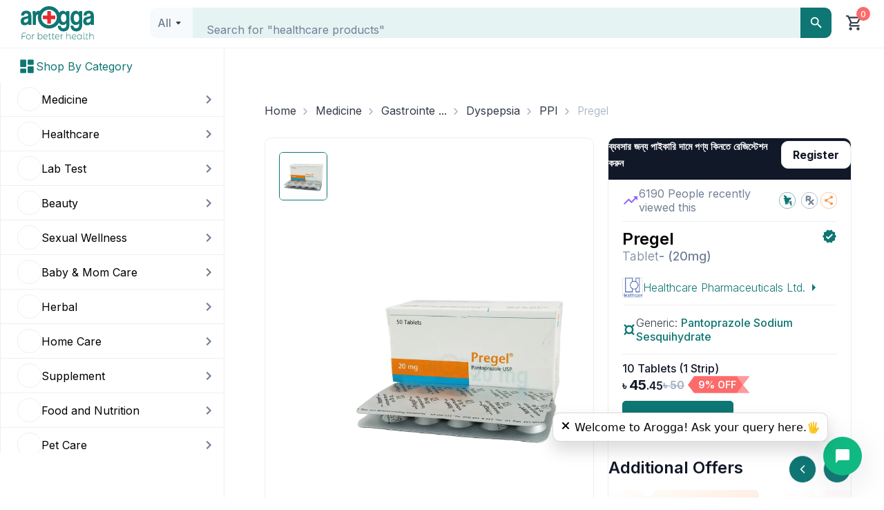

--- FILE ---
content_type: text/x-component
request_url: https://www.arogga.com/product/15302/pregel-tablet-20mg?pv_id=15302&_rsc=8j1lh
body_size: 47489
content:
1:"$Sreact.fragment"
3:I[24431,[],"OutletBoundary"]
5:I[15278,[],"AsyncMetadataOutlet"]
7:I[24431,[],"ViewportBoundary"]
9:I[24431,[],"MetadataBoundary"]
a:"$Sreact.suspense"
0:{"b":"lBPm2dvOJIvdFwq1KlMk_","f":[["children","(user-portal)","children","(Ecommerce)","children","product","children",["all","15302/pregel-tablet-20mg","c"],"children","__PAGE__?{\"pv_id\":\"15302\"}",["__PAGE__?{\"pv_id\":\"15302\"}",{}],["__PAGE__",["$","$1","c",{"children":["$L2",[["$","link","0",{"rel":"stylesheet","href":"/_next/static/css/f21830f5208f38b6.css","precedence":"next","crossOrigin":"$undefined","nonce":"$undefined"}],["$","link","1",{"rel":"stylesheet","href":"/_next/static/css/41d37ec2ed90e895.css","precedence":"next","crossOrigin":"$undefined","nonce":"$undefined"}],["$","link","2",{"rel":"stylesheet","href":"/_next/static/css/a6fac602bfe73d2c.css","precedence":"next","crossOrigin":"$undefined","nonce":"$undefined"}],["$","link","3",{"rel":"stylesheet","href":"/_next/static/css/49872e1ddbbf17e3.css","precedence":"next","crossOrigin":"$undefined","nonce":"$undefined"}],["$","link","4",{"rel":"stylesheet","href":"/_next/static/css/3b246c20989ceb5b.css","precedence":"next","crossOrigin":"$undefined","nonce":"$undefined"}]],["$","$L3",null,{"children":["$L4",["$","$L5",null,{"promise":"$@6"}]]}]]}],{},null,false],["$","$1","h",{"children":[null,["$","$1","Meb7unyDX5seJRt6IelVav",{"children":[["$","$L7",null,{"children":"$L8"}],["$","meta",null,{"name":"next-size-adjust","content":""}]]}],["$","$L9","Meb7unyDX5seJRt6IelVam",{"children":["$","div",null,{"hidden":true,"children":["$","$a",null,{"fallback":null,"children":"$Lb"}]}]}]]}],false]],"S":false}
8:[["$","meta","0",{"charSet":"utf-8"}],["$","meta","1",{"name":"viewport","content":"width=device-width, initial-scale=1"}],["$","meta","2",{"name":"theme-color","content":"white"}]]
4:null
c:I[80622,[],"IconMark"]
6:{"metadata":[["$","title","0",{"children":"Pregel 20mg Tablet  - Arogga Online Pharmacy"}],["$","meta","1",{"name":"description","content":"Buy Pregel at best price in Bangladesh. For best price, offers, discount and fastest home delivery all over  Bangladesh order it from Arogga Online Pharmacy."}],["$","link","2",{"rel":"manifest","href":"/manifest.json","crossOrigin":"$undefined"}],["$","link","3",{"rel":"canonical","href":"https://www.arogga.com/product/15302/pregel-tablet-20mg"}],["$","link","4",{"rel":"alternate","media":"only screen and (max-width: 768px)","href":"https://m.arogga.com/product/15302/pregel-tablet-20mg"}],["$","meta","5",{"property":"og:title","content":"Pregel 20mg Tablet  - Arogga Online Pharmacy"}],["$","meta","6",{"property":"og:description","content":"Buy Pregel at best price in Bangladesh. For best price, offers, discount and fastest home delivery all over  Bangladesh order it from Arogga Online Pharmacy."}],["$","meta","7",{"property":"og:url","content":"https://www.arogga.com/product/15302/pregel-tablet-20mg"}],["$","meta","8",{"property":"og:image","content":"https://cdn2.arogga.com/[base64]"}],["$","meta","9",{"property":"og:image:width","content":"800"}],["$","meta","10",{"property":"og:image:height","content":"800"}],["$","meta","11",{"property":"og:image:alt","content":"Pregel 20mg Tablet"}],["$","meta","12",{"property":"og:type","content":"website"}],["$","meta","13",{"name":"twitter:card","content":"summary_large_image"}],["$","meta","14",{"name":"twitter:title","content":"Pregel 20mg Tablet  - Arogga Online Pharmacy"}],["$","meta","15",{"name":"twitter:description","content":"Buy Pregel at best price in Bangladesh. For best price, offers, discount and fastest home delivery all over  Bangladesh order it from Arogga Online Pharmacy."}],["$","meta","16",{"name":"twitter:image","content":"https://cdn2.arogga.com/[base64]"}],["$","meta","17",{"name":"twitter:image:width","content":"800"}],["$","meta","18",{"name":"twitter:image:height","content":"800"}],["$","meta","19",{"name":"twitter:image:alt","content":"Pregel 20mg Tablet"}],["$","link","20",{"rel":"apple-touch-icon","href":"/icons/icon-128x128.png"}],["$","link","21",{"rel":"icon","href":"/icons/icon-128x128.png"}],["$","$Lc","22",{}]],"error":null,"digest":"$undefined"}
b:"$6:metadata"
d:Tc97,{"@context":"http://schema.org","@type":"Product","name":"Pregel 20mg Tablet","image":"https://cdn2.arogga.com/[base64]","description":"Buy Pregel at best price in Bangladesh. For best price, offers, discount and fastest home delivery all over  Bangladesh order it from Arogga Online Pharmacy.","sku":"15302","brand":{"@type":"Brand","name":"Healthcare Pharmaceuticals Ltd."},"aggregateRating":{"@type":"AggregateRating","ratingValue":"4.9","reviewCount":"71"},"offers":{"@type":"Offer","url":"https://www.arogga.com/product/15302/pregel-tablet-20mg","priceCurrency":"BDT","price":"45.45","itemCondition":"https://schema.org/NewCondition","availability":"https://schema.org/InStock","priceValidUntil":"2026-04-23","seller":{"@type":"Organization","name":"Arogga Ltd"},"hasProductReturnPolicy":{"@type":"http://schema.org/ProductReturnPolicy","productReturnLink":"http://www.arogga.com/page/return-policy","productReturnDays":"7","refundType":"FullRefund","inStoreReturnsOffered":"false","productReturnExceptions":"You can't return the product if the seal is broken or the product is used."},"hasMerchantReturnPolicy":{"@type":"http://schema.org/MerchantReturnPolicy","merchantReturnDays":"7","applicableCountry":"BD","returnMethod":"http://schema.org/ReturnByMail","returnFees":"https://schema.org/FreeReturn","returnPolicyCategory":"https://schema.org/MerchantReturnFiniteReturnWindow","merchantReturnLink":"http://www.arogga.com/page/return-policy","merchantReturnExceptions":"You can't return the product if the seal is broken or the product is used."},"shippingDetails":{"@type":"OfferShippingDetails","shippingDestination":{"@type":"Country","name":"Bangladesh"},"shippingRate":{"@type":"MonetaryAmount","value":"0","currency":"BDT"},"shippingLabel":"Free Shipping","shippingTime":{"@type":"ShippingDeliveryTime","shippingTimeLabel":"Delivery in","shippingTime":"1-3 Business Days","handlingTime":"1 Business Day","transitTime":"1 Business Day"},"deliveryTime":{"@type":"ShippingDeliveryTime","shippingTimeLabel":"Delivery in","shippingTime":"1-3 Business Days","handlingTime":{"@type":"QuantitativeValue","value":"1","unitCode":"DAY","maxValue":"50","minValue":"1"},"transitTime":{"@type":"QuantitativeValue","value":"1","unitCode":"DAY","maxValue":"50","minValue":"1"}},"insideDhaka":{"shippingRate":{"@type":"MonetaryAmount","value":"0","currency":"BDT"},"shippingTime":{"@type":"ShippingDeliveryTime","shippingTimeLabel":"Delivery in","shippingTime":"1 Business Day","handlingTime":"1 Business Day","transitTime":"1 Business Day"},"deliveryTime":"1 Business Day"},"outsideDhaka":{"shippingRate":{"@type":"MonetaryAmount","value":"0","currency":"BDT"},"shippingTime":{"@type":"ShippingDeliveryTime","shippingTimeLabel":"Delivery in","shippingTime":"2-3 Business Days","handlingTime":"1 Business Day","transitTime":"2 Business Days"},"deliveryTime":"2-3 Business Days"}}},"url":"https://www.arogga.com/product/15302/pregel-tablet-20mg"}2:["$","div",null,{"style":{"position":"relative","flex":1},"children":[["$","script",null,{"type":"application/ld+json","dangerouslySetInnerHTML":{"__html":"$d"}}],"$Le","$Lf","$L10","$L11"]}]
12:I[52619,["5479","static/chunks/795d4814-59195b1e5ae50b65.js","6446","static/chunks/53c13509-dfd532f7fe43c7c3.js","586","static/chunks/13b76428-ae2f34ca0026b521.js","4506","static/chunks/f97e080b-9eb66b530c0aeb4c.js","8087","static/chunks/0e762574-58afcfd259af6bc9.js","9933","static/chunks/c857e369-ac838e5bb1167085.js","6711","static/chunks/8e1d74a4-af4f4a3e3a72fa17.js","3873","static/chunks/3d47b92a-694a08e4bc9b459d.js","9204","static/chunks/94730671-07ff1baaf3b93072.js","3380","static/chunks/479ba886-4b34148d58a73902.js","8465","static/chunks/f4898fe8-e83a9381015d182a.js","4206","static/chunks/5e22fd23-d43fce76efefd666.js","4935","static/chunks/e37a0b60-8c1fb52c7ea53ed0.js","5897","static/chunks/f8025e75-a838d4d9e3da2067.js","4777","static/chunks/66ec4792-56f6b712363a9d4f.js","7128","static/chunks/52ab8b6c-f6e48e6056f169d9.js","8520","static/chunks/e34aaff9-38e3e74febdab4b9.js","7797","static/chunks/7797-fbc304fe101d7e52.js","2254","static/chunks/2254-1e6629d5325f77ce.js","1356","static/chunks/1356-0d45b7e6e38e628b.js","9009","static/chunks/9009-6404c8f719d6c98c.js","7557","static/chunks/7557-ef5ba0dd04afe9a6.js","4424","static/chunks/4424-9ef2e51b6a6b27b0.js","7507","static/chunks/7507-afd4fc2560c5d6fe.js","2931","static/chunks/2931-9d1ccf922780295e.js","2297","static/chunks/2297-cc60083a35735fa6.js","375","static/chunks/375-11a05f5dfeefa7e1.js","8743","static/chunks/8743-1411b0bd99c168e0.js","3988","static/chunks/3988-2befef698e4f1d07.js","1083","static/chunks/1083-5146abe54f1e60b5.js","5356","static/chunks/5356-50d6a8642c1355d7.js","253","static/chunks/253-a110fc67fd6d9572.js","7466","static/chunks/7466-9537c78db95eb8dc.js","8812","static/chunks/app/(user-portal)/(Ecommerce)/product/%5B...all%5D/page-08c1837d8ea86466.js"],""]
13:I[73453,["5479","static/chunks/795d4814-59195b1e5ae50b65.js","6446","static/chunks/53c13509-dfd532f7fe43c7c3.js","586","static/chunks/13b76428-ae2f34ca0026b521.js","4506","static/chunks/f97e080b-9eb66b530c0aeb4c.js","8087","static/chunks/0e762574-58afcfd259af6bc9.js","9933","static/chunks/c857e369-ac838e5bb1167085.js","6711","static/chunks/8e1d74a4-af4f4a3e3a72fa17.js","3873","static/chunks/3d47b92a-694a08e4bc9b459d.js","9204","static/chunks/94730671-07ff1baaf3b93072.js","3380","static/chunks/479ba886-4b34148d58a73902.js","8465","static/chunks/f4898fe8-e83a9381015d182a.js","4206","static/chunks/5e22fd23-d43fce76efefd666.js","4935","static/chunks/e37a0b60-8c1fb52c7ea53ed0.js","5897","static/chunks/f8025e75-a838d4d9e3da2067.js","4777","static/chunks/66ec4792-56f6b712363a9d4f.js","7128","static/chunks/52ab8b6c-f6e48e6056f169d9.js","8520","static/chunks/e34aaff9-38e3e74febdab4b9.js","7797","static/chunks/7797-fbc304fe101d7e52.js","2254","static/chunks/2254-1e6629d5325f77ce.js","1356","static/chunks/1356-0d45b7e6e38e628b.js","9009","static/chunks/9009-6404c8f719d6c98c.js","7557","static/chunks/7557-ef5ba0dd04afe9a6.js","4424","static/chunks/4424-9ef2e51b6a6b27b0.js","7507","static/chunks/7507-afd4fc2560c5d6fe.js","2931","static/chunks/2931-9d1ccf922780295e.js","2297","static/chunks/2297-cc60083a35735fa6.js","375","static/chunks/375-11a05f5dfeefa7e1.js","8743","static/chunks/8743-1411b0bd99c168e0.js","3988","static/chunks/3988-2befef698e4f1d07.js","1083","static/chunks/1083-5146abe54f1e60b5.js","5356","static/chunks/5356-50d6a8642c1355d7.js","253","static/chunks/253-a110fc67fd6d9572.js","7466","static/chunks/7466-9537c78db95eb8dc.js","8812","static/chunks/app/(user-portal)/(Ecommerce)/product/%5B...all%5D/page-08c1837d8ea86466.js"],"default"]
18:I[35068,["5479","static/chunks/795d4814-59195b1e5ae50b65.js","6446","static/chunks/53c13509-dfd532f7fe43c7c3.js","586","static/chunks/13b76428-ae2f34ca0026b521.js","4506","static/chunks/f97e080b-9eb66b530c0aeb4c.js","8087","static/chunks/0e762574-58afcfd259af6bc9.js","9933","static/chunks/c857e369-ac838e5bb1167085.js","6711","static/chunks/8e1d74a4-af4f4a3e3a72fa17.js","3873","static/chunks/3d47b92a-694a08e4bc9b459d.js","9204","static/chunks/94730671-07ff1baaf3b93072.js","3380","static/chunks/479ba886-4b34148d58a73902.js","8465","static/chunks/f4898fe8-e83a9381015d182a.js","4206","static/chunks/5e22fd23-d43fce76efefd666.js","4935","static/chunks/e37a0b60-8c1fb52c7ea53ed0.js","5897","static/chunks/f8025e75-a838d4d9e3da2067.js","4777","static/chunks/66ec4792-56f6b712363a9d4f.js","7128","static/chunks/52ab8b6c-f6e48e6056f169d9.js","8520","static/chunks/e34aaff9-38e3e74febdab4b9.js","7797","static/chunks/7797-fbc304fe101d7e52.js","2254","static/chunks/2254-1e6629d5325f77ce.js","1356","static/chunks/1356-0d45b7e6e38e628b.js","9009","static/chunks/9009-6404c8f719d6c98c.js","7557","static/chunks/7557-ef5ba0dd04afe9a6.js","4424","static/chunks/4424-9ef2e51b6a6b27b0.js","7507","static/chunks/7507-afd4fc2560c5d6fe.js","2931","static/chunks/2931-9d1ccf922780295e.js","2297","static/chunks/2297-cc60083a35735fa6.js","375","static/chunks/375-11a05f5dfeefa7e1.js","8743","static/chunks/8743-1411b0bd99c168e0.js","3988","static/chunks/3988-2befef698e4f1d07.js","1083","static/chunks/1083-5146abe54f1e60b5.js","5356","static/chunks/5356-50d6a8642c1355d7.js","253","static/chunks/253-a110fc67fd6d9572.js","7466","static/chunks/7466-9537c78db95eb8dc.js","8812","static/chunks/app/(user-portal)/(Ecommerce)/product/%5B...all%5D/page-08c1837d8ea86466.js"],"DynamicProductContents"]
e:["$","nav",null,{"className":"container pt-30","children":["$","ol",null,{"className":"breadcrumb_breadcrumb__VUjaZ","children":[["$","$1","0",{"children":[false,["$","li",null,{"className":"$undefined","children":["$","$L12",null,{"href":"/","children":["$","span",null,{"className":"breadcrumb_breadcrumb_link__oedaI","children":"Home"}]}]}]]}],["$","$1","1",{"children":[["$","span",null,{"className":"breadcrumb_breadcrumb_separator__WRrf8","children":["$","svg",null,{"width":"24","height":"24","viewBox":"0 0 24 24","fill":"none","xmlns":"http://www.w3.org/2000/svg","children":["$","g",null,{"children":["$","path",null,{"d":"M5.64975 7.00033L0.749748 2.10033C0.583081 1.93366 0.502526 1.73644 0.508081 1.50866C0.513637 1.28088 0.599748 1.08366 0.766415 0.916992C0.933081 0.750326 1.1303 0.666992 1.35808 0.666992C1.58586 0.666992 1.78308 0.750326 1.94975 0.916992L7.06642 6.05033C7.19975 6.18366 7.29975 6.33366 7.36642 6.50033C7.43308 6.66699 7.46641 6.83366 7.46641 7.00033C7.46641 7.16699 7.43308 7.33366 7.36642 7.50033C7.29975 7.66699 7.19975 7.81699 7.06642 7.95033L1.93308 13.0837C1.76641 13.2503 1.57197 13.3309 1.34975 13.3253C1.12753 13.3198 0.933081 13.2337 0.766415 13.067C0.599748 12.9003 0.516415 12.7031 0.516415 12.4753C0.516415 12.2475 0.599748 12.0503 0.766415 11.8837L5.64975 7.00033Z","fill":"#A0AEC0"}]}]}]}],["$","li",null,{"className":"$undefined","children":["$","$L12",null,{"href":"/category/medicine/6322","children":["$","span",null,{"className":"breadcrumb_breadcrumb_link__oedaI","children":"Medicine"}]}]}]]}],["$","$1","2",{"children":[["$","span",null,{"className":"breadcrumb_breadcrumb_separator__WRrf8","children":["$","svg",null,{"width":"24","height":"24","viewBox":"0 0 24 24","fill":"none","xmlns":"http://www.w3.org/2000/svg","children":["$","g",null,{"children":["$","path",null,{"d":"M5.64975 7.00033L0.749748 2.10033C0.583081 1.93366 0.502526 1.73644 0.508081 1.50866C0.513637 1.28088 0.599748 1.08366 0.766415 0.916992C0.933081 0.750326 1.1303 0.666992 1.35808 0.666992C1.58586 0.666992 1.78308 0.750326 1.94975 0.916992L7.06642 6.05033C7.19975 6.18366 7.29975 6.33366 7.36642 6.50033C7.43308 6.66699 7.46641 6.83366 7.46641 7.00033C7.46641 7.16699 7.43308 7.33366 7.36642 7.50033C7.29975 7.66699 7.19975 7.81699 7.06642 7.95033L1.93308 13.0837C1.76641 13.2503 1.57197 13.3309 1.34975 13.3253C1.12753 13.3198 0.933081 13.2337 0.766415 13.067C0.599748 12.9003 0.516415 12.7031 0.516415 12.4753C0.516415 12.2475 0.599748 12.0503 0.766415 11.8837L5.64975 7.00033Z","fill":"#A0AEC0"}]}]}]}],["$","li",null,{"className":"$undefined","children":["$","$L13",null,{"content":["$","div",null,{"className":"mt-10","children":["$","div",null,{"className":"text-14 mb-10","children":"Gastrointestinal System"}]}],"placement":"top","style":{"backgroundColor":"white","color":"black","fontSize":"12px","padding":"10px","borderRadius":"10px","border":"1px solid #ccc","boxShadow":"0px 0px 10px 0px #ccc","maxWidth":"200px"},"children":["$","$L12",null,{"href":"/category/medicine/6470","children":["$","span",null,{"className":"breadcrumb_breadcrumb_link__oedaI","children":"Gastrointe ..."}]}]}]}]]}],["$","$1","3",{"children":[["$","span",null,{"className":"breadcrumb_breadcrumb_separator__WRrf8","children":["$","svg",null,{"width":"24","height":"24","viewBox":"0 0 24 24","fill":"none","xmlns":"http://www.w3.org/2000/svg","children":["$","g",null,{"children":["$","path",null,{"d":"M5.64975 7.00033L0.749748 2.10033C0.583081 1.93366 0.502526 1.73644 0.508081 1.50866C0.513637 1.28088 0.599748 1.08366 0.766415 0.916992C0.933081 0.750326 1.1303 0.666992 1.35808 0.666992C1.58586 0.666992 1.78308 0.750326 1.94975 0.916992L7.06642 6.05033C7.19975 6.18366 7.29975 6.33366 7.36642 6.50033C7.43308 6.66699 7.46641 6.83366 7.46641 7.00033C7.46641 7.16699 7.43308 7.33366 7.36642 7.50033C7.29975 7.66699 7.19975 7.81699 7.06642 7.95033L1.93308 13.0837C1.76641 13.2503 1.57197 13.3309 1.34975 13.3253C1.12753 13.3198 0.933081 13.2337 0.766415 13.067C0.599748 12.9003 0.516415 12.7031 0.516415 12.4753C0.516415 12.2475 0.599748 12.0503 0.766415 11.8837L5.64975 7.00033Z","fill":"#A0AEC0"}]}]}]}],"$L14"]}],"$L15","$L16"]}]}]
f:["$","div",null,{"className":"container position-relative","children":"$L17"}]
10:["$","$L18",null,{"data":{"id":15302,"p_id":15302,"p_name":"Pregel","p_type":"medicine","p_generic_id":1122,"p_rx_req":1,"p_attribute":"","p_form":"Tablet","p_strength":"20mg","p_allow_sales":1,"p_meta_title":"Pregel price in Bangladesh | Arogga Online Pharmacy","p_meta_description":"Buy Pregel at best price in Bangladesh. For best price, offers, discount and fastest home delivery all over  Bangladesh order it from Arogga Online Pharmacy.","p_short_description":"","p_yt_key":"","p_yt_title":"","p_manufacturer_id":110,"p_company_id":110,"p_brand_id":100045,"p_variant_count":1,"p_active_status":"active","p_cat_id":0,"p_cold":0,"p_is_not_allowed_outside_dhaka":0,"p_is_flash_sale":1,"p_weight":0,"p_product_keywords":[],"p_product_category_id":6488,"p_version_change_status":0,"p_reference_id":0,"p_forward_reference_id":0,"p_backward_reference_id":0,"p_trending_score":21,"p_suggested_product_id":0,"p_is_simultaneous":0,"p_is_reviewable":false,"p_product_internal_tags":["course_based_consumption"],"p_product_tags":[],"p_vendor_local_ids":[{"id":"480"},{"id":"507"},{"id":"508"}],"p_description":{"generic":{"brief_description":[],"overview":[{"title":"Indication","content":"Peptic ulcer disease, H. pylori infection, Gastro-oesophageal reflux disease, Zollinger-Ellison syndrome, Oesophagitis, Acid-related dyspepsia, NSAID-associated ulceration, ulcer resistant to H2 receptor antagonists, Gastrointestinal (GI) bleeding from stress, Prophylaxis for acid aspiration syndrome during induction of anaesthesia"},{"title":"Administration","content":"Controlled-release: Should be taken on an empty stomach. Take 1 hr before meals. Swallow whole, do not chew/crush.\r\nNormal release: May be taken with or without food.\r\n\r\nIV Preparation\r\nGERD with a history of erosive esophagitis\r\n15-min infusion: Reconstitute with 10 mL NS, THEN further dilute with 100 mL D5W, NS, or LR to final concentration of 0.4 mg/mL\r\n\r\nZollinger-Ellison syndrome\r\n15-min infusion: Reconstitute each vial with 10 mL NS, THEN\r\nCombine 2 vials and further dilute with 80 mL D5W, NS, or LR to total volume of 100 mL (concentration 0.8 mg/mL)\r\n2-min injection: Reconstitute with 10 mL NS to final concentration of 4 mg/mL\r\n\r\nIV Administration\r\nInfuse over 15 min no more than 3 mg/min (7 mL/min) for GERD and 6 mg/min (7 mL/min) for pathologic hypersecretory conditions"},{"title":"Adult Dose","content":"Erosive Esophagitis Associated With GERD\r\nTreatment: 40 mg PO qDay for 8-16 weeks\r\nMaintenance of healing: 40 mg PO qDay\r\nAlternatively, 40 mg IV qDay for 7-10 days\r\n\r\nShort-term Treatment of GERD\r\nOral therapy inappropriate or not possible: 40 mg IV infusion over 15 minutes qDay for 7-10 days; switch to PO once patient able to swallow\r\n\r\nZollinger-Ellison Syndrome\r\n40 mg PO qDay; up to 240 mg/day administered in some patients\r\n80 mg IV infusion q8-12hr up to 7 days; switch to PO once patient able to swallow\r\n\r\nPeptic Ulcer Disease \r\nDuodenal ulcer: 40 mg PO qDay for 2-4 weeks\r\nGastric ulcer: 40 mg PO qDay for 4-8 weeks\r\n\r\nElderly: No dosage adjustment needed.\r\n\r\nHepatic impairment: Max: 20 mg/day or 40 mg on alternate days."},{"title":"Child Dose","content":"Erosive Esophagitis Associated With GERD\r\n<5 years: Safety and efficacy not established\r\n>5 years\r\n15 kg to <40 kg: 20 mg PO qDay for up to 8 weeks\r\n40 kg or greater: 40 mg PO qDay for up to 8 weeks"},{"title":"Renal Dose","content":"Renal impairment: No dosage adjustment needed.\r\n"},{"title":"Contraindication","content":"Concomitant use w/ rilpivirine, atazanavir and nelfinavir. Lactation."},{"title":"Mode of Action","content":"Pantoprazole is a substituted benzimidazole, and also known as PPI due to its property to block the final step of acid secretion by inhibiting H+/K+ ATPase enzyme system in gastric parietal cell. Both basal and stimulated acid are inhibited."},{"title":"Precaution","content":"Gastric malignancy should be ruled out. Consider Zn++ supplementation during IV therapy in patients who are prone to Zn++ deficiency. Pregnancy. Monitoring Parameters Monitor Mg levels prior to initiation and periodically during prolonged use.\r\n\r\nLactation\r\nRisk Summary\r\nPantoprazole has been detected in breast milk of a nursing mother after a single 40 mg oral dose of pantoprazole. There were no effects on the breastfed infant. There are no data on pantoprazole effects on milk production.\r\nThe developmental and health benefits of breastfeeding should be considered along with the motherâ€™s clinical need for PROTONIX and any potential adverse effects on the breastfed child from pantoprazole or from the underlying maternal condition."},{"title":"Side Effect","content":"1-10%\r\nHeadache (>4%),Abdominal pain (4%),Facial edema (<4%),Generalized edema (<2%),Chest pain (4%),Diarrhea (4%),Constipation (<4%),Pruritus (4%),Rash (4%),Flatulence (<4%),Hyperglycemia (1%),Nausea (1%),Vomiting (>4%),Photosensitivity (<2%)\r\n\r\nFrequency Not Defined\r\nAngioedema,Atrophic gastritis,Anterior ischemic optic neuropathy,Hepatocellular damage leading to hepatic failure,Interstitial nephritis,Pancreatitis,Pancytopenia,Rhabdomyolysis,Risk of anaphylaxis,Stevens-Johnson syndrome,Fatal toxic epidermal necrolysis,Erythema multiforme"},{"title":"Pregnancy Category Note","content":"Risk Summary\r\nAvailable data from published observational studies did not demonstrate an association of major malformations or other adverse pregnancy outcomes with pantoprazole.\r\nIn animal reproduction studies, no evidence of adverse development outcomes was observed with pantoprazole. Reproduction studies have been performed in rats at oral doses up to 450 mg/kg/day (about 88 times the recommended human dose) and rabbits at oral doses up to 40 mg/kg/day (about 16 times the recommended human dose) with administration of pantoprazole during organogenesis in pregnant animals and have revealed no evidence of harm to the fetus due to pantoprazole in this study."},{"title":"Interaction","content":"Increased risk of digoxin-induced cardiotoxic effects. Increased risk of hypomagnesaemia w/ diuretics. May increase INR and prothrombin time of warfarin. May increase serum concentration of methotrexate and saquinavir. Delayed absorption and decreased bioavailability w/ sucralfate. Decreased absorption of ketoconazole, itraconazole.\r\n\r\nPotentially Fatal: May decrease serum levels and pharmacological effects of rilpivirine, atazanavir and nelfinavir."}],"quick_tips":[],"safety_advices":[],"g_brief_description_bn":[],"g_overview_bn":[{"title":"à¦‡à¦™à§à¦—à¦¿à¦¤","content":"à¦ªà§‡à¦ªà¦Ÿà¦¿à¦• à¦†à¦²à¦¸à¦¾à¦° à¦¡à¦¿à¦œà¦¿à¦œ, à¦à¦‡à¦š. à¦ªà¦¾à¦‡à¦²à§‹à¦°à¦¿ à¦‡à¦¨à¦«à§‡à¦•à¦¶à¦¨, à¦—à§à¦¯à¦¾à¦¸à§à¦Ÿà§à¦°à§‹-à¦“à¦¸à§‹à¦«à§‡à¦œà¦¿à¦¯à¦¼à¦¾à¦² à¦°à¦¿à¦«à§à¦²à¦¾à¦•à§à¦¸ à¦¡à¦¿à¦œà¦¿à¦œ, à¦œà§‹à¦²à¦¿à¦žà§à¦œà¦¾à¦°-à¦à¦²à¦¿à¦¸à¦¨ à¦¸à¦¿à¦¨à§à¦¡à§à¦°à§‹à¦®, à¦‡à¦¸à§‹à¦«à§à¦¯à¦¾à¦—à¦¾à¦‡à¦Ÿà¦¿à¦¸, à¦…à§à¦¯à¦¾à¦¸à¦¿à¦¡-à¦¸à¦®à§à¦ªà¦°à§à¦•à¦¿à¦¤ à¦¡à¦¿à¦¸à¦ªà§‡à¦ªà¦¸à¦¿à¦¯à¦¼à¦¾, à¦à¦¨à¦à¦¸à¦à¦†à¦‡à¦¡à¦¿-à¦¸à¦®à§à¦ªà¦°à§à¦•à¦¿à¦¤ à¦†à¦²à¦¸à¦¾à¦°à§‡à¦¶à¦¨, à¦à¦‡à¦š 2 à¦°à¦¿à¦¸à§‡à¦ªà§à¦Ÿà¦° à¦¬à¦¿à¦°à§‹à¦§à§€à¦¦à§‡à¦° à¦ªà§à¦°à¦¤à¦¿ à¦†à¦²à¦¸à¦¾à¦° à¦ªà§à¦°à¦¤à¦¿à¦°à§‹à¦§à§€, à¦—à§à¦¯à¦¾à¦¸à§à¦Ÿà§à¦°à§‹à¦‡à¦¨à¦Ÿà§‡à¦¸à§à¦Ÿà¦¾à¦‡à¦¨à¦¾à¦² à¦¸à§à¦Ÿà§à¦°à§‡à¦¸ (à¦œà¦¿à¦¸à§à¦Ÿà§à¦°à§‹à¦‡à¦¨à¦Ÿà§‡à¦¸à§à¦Ÿà¦¿à¦¨à¦¾à¦² à¦¸à§à¦Ÿà§à¦°à§‡à¦¸)à¥¤ à¦…à§à¦¯à¦¾à¦¨à§‡à¦¶à§‡à¦¸à¦¿à¦¯à¦¼à¦¾ à¦†à¦¨à¦¯à¦¼à¦¨à§‡à¦° à¦¸à¦®à¦¯à¦¼ à¦…à§à¦¯à¦¾à¦¸à¦ªà¦¿à¦°à§‡à¦¶à¦¨ à¦¸à¦¿à¦¨à§à¦¡à§à¦°à§‹à¦®"},{"title":"à¦ªà§à¦°à¦¶à¦¾à¦¸à¦¨","content":"à¦¨à¦¿à¦¯à¦¼à¦¨à§à¦¤à§à¦°à¦¿à¦¤-à¦®à§à¦•à§à¦¤à¦¿: à¦–à¦¾à¦²à¦¿ à¦ªà§‡à¦Ÿà§‡ à¦¨à§‡à¦“à¦¯à¦¼à¦¾ à¦‰à¦šà¦¿à¦¤à¥¤ à¦–à¦¾à¦¬à¦¾à¦°à§‡à¦° 1 à¦˜à¦¨à§à¦Ÿà¦¾ à¦†à¦—à§‡ à¦¨à¦¿à¦¨à¥¤ à¦ªà§à¦°à§‹à¦Ÿà¦¾ à¦—à¦¿à¦²à§‡ à¦«à§‡à¦²à§à¦¨, à¦šà¦¿à¦¬à¦¿à¦¯à¦¼à§‡/à¦šà§‚à¦°à§à¦£ à¦•à¦°à¦¬à§‡à¦¨ à¦¨à¦¾à¥¤ à¦¸à¦¾à¦§à¦¾à¦°à¦£ à¦®à§à¦•à§à¦¤à¦¿: à¦–à¦¾à¦¬à¦¾à¦°à§‡à¦° à¦¸à¦¾à¦¥à§‡ à¦¬à¦¾ à¦–à¦¾à¦¬à¦¾à¦° à¦›à¦¾à¦¡à¦¼à¦¾ à¦¨à§‡à¦“à¦¯à¦¼à¦¾ à¦¯à§‡à¦¤à§‡ à¦ªà¦¾à¦°à§‡à¥¤ IV à¦ªà§à¦°à¦¸à§à¦¤à§à¦¤à¦¿ GERD à¦•à§à¦·à¦¯à¦¼à¦œà¦¨à¦¿à¦¤ à¦–à¦¾à¦¦à§à¦¯à¦¨à¦¾à¦²à§€à¦° à¦‡à¦¤à¦¿à¦¹à¦¾à¦¸ à¦¸à¦¹ 15-à¦®à¦¿à¦¨à¦¿à¦Ÿ à¦‡à¦¨à¦«à¦¿à¦‰à¦¶à¦¨: 10 à¦®à¦¿à¦²à¦¿ à¦à¦¨à¦à¦¸ à¦¦à¦¿à¦¯à¦¼à§‡ à¦ªà§à¦¨à¦°à§à¦—à¦ à¦¨ à¦•à¦°à§à¦¨, à¦¤à¦¾à¦°à¦ªà¦°à§‡ à¦†à¦°à¦“ 100 à¦®à¦¿à¦²à¦¿ à¦¡à¦¿ 5 à¦¡à¦¬à§à¦²à¦¿à¦‰, à¦à¦¨à¦à¦¸, à¦¬à¦¾ à¦à¦²à¦†à¦° à¦¦à¦¿à¦¯à¦¼à§‡ 0.4 à¦®à¦¿à¦²à¦¿à¦—à§à¦°à¦¾à¦®/à¦®à¦¿à¦²à¦¿ à¦œà§‹à¦²à¦¿à¦žà§à¦œà¦¾à¦°-à¦à¦²à¦¿à¦¸à¦¨ à¦¸à¦¿à¦¨à§à¦¡à§à¦°à§‹à¦® à¦‡à¦¨à¦«à¦¿à¦‰à¦¶à¦¨à§‡à¦° à¦šà§‚à¦¡à¦¼à¦¾à¦¨à§à¦¤ à¦˜à¦¨à¦¤à§à¦¬à§‡ à¦ªà¦¾à¦¤à¦²à¦¾ à¦•à¦°à§à¦¨: 15-à¦®à¦¿à¦¨à¦¿à¦Ÿ à¦‡à¦¨à¦«à¦¿à¦‰à¦¶à¦¨ à¦ªà§à¦°à¦¤à¦¿à¦Ÿà¦¿ à¦¶à¦¿à¦¶à¦¿ 10 à¦®à¦¿à¦²à¦¿ à¦à¦¨à¦à¦¸ à¦¸à¦¹, à¦¤à¦¾à¦°à¦ªà¦° 2à¦Ÿà¦¿ à¦¶à¦¿à¦¶à¦¿ à¦à¦•à¦¤à§à¦°à¦¿à¦¤ à¦•à¦°à§à¦¨ à¦à¦¬à¦‚ à¦†à¦°à¦“ 80 à¦®à¦¿à¦²à¦¿ à¦¡à¦¿ 5 à¦¡à¦¬à§à¦²à¦¿à¦‰, à¦à¦¨à¦à¦¸ à¦¬à¦¾ à¦à¦²à¦†à¦° à¦¦à¦¿à¦¯à¦¼à§‡ à¦ªà¦¾à¦¤à¦²à¦¾ à¦•à¦°à§à¦¨ à¦®à§‹à¦Ÿ à¦ªà¦°à¦¿à¦®à¦¾à¦£ 100 à¦®à¦¿à¦²à¦¿ (à¦˜à¦¨à¦¤à§à¦¬ 0.8 à¦®à¦¿à¦²à¦¿à¦—à§à¦°à¦¾à¦®/à¦®à¦¿à¦²à¦¿) 2-à¦®à¦¿à¦¨à¦¿à¦Ÿ à¦‡à¦¨à¦œà§‡à¦•à¦¶à¦¨: à¦šà§‚à¦¡à¦¼à¦¾à¦¨à§à¦¤ à¦˜à¦¨à¦¤à§à¦¬à§‡à¦° à¦œà¦¨à§à¦¯ 10 à¦®à¦¿à¦²à¦¿ à¦à¦¨à¦à¦¸ à¦¦à¦¿à¦¯à¦¼à§‡ à¦ªà§à¦¨à¦°à§à¦—à¦ à¦¨ à¦•à¦°à§à¦¨ 4 mg/mL IV à¦ªà§à¦°à¦¶à¦¾à¦¸à¦¨ GERD à¦à¦° à¦œà¦¨à§à¦¯ 15 à¦®à¦¿à¦¨à¦¿à¦Ÿà§‡à¦° à¦¬à§‡à¦¶à¦¿ 3 mg/min (7 mL/min) à¦à¦¬à¦‚ à¦ªà§à¦¯à¦¾à¦¥à¦²à¦œà¦¿à¦• à¦¹à¦¾à¦‡à¦ªà¦¾à¦°à¦¸à§‡à¦•à§à¦°à§‡à¦Ÿà¦°à¦¿ à¦…à¦¬à¦¸à§à¦¥à¦¾à¦° à¦œà¦¨à§à¦¯ 6 mg/min (7 mL/min) à¦à¦° à¦¬à§‡à¦¶à¦¿ à¦¨à¦¯à¦¼"},{"title":"à¦ªà§à¦°à¦¾à¦ªà§à¦¤à¦¬à¦¯à¦¼à¦¸à§à¦• à¦¡à§‹à¦œ","content":"à¦œà¦¿à¦‡à¦†à¦°à¦¡à¦¿ à¦šà¦¿à¦•à¦¿à§Žà¦¸à¦¾à¦° à¦¸à¦¾à¦¥à§‡ à¦¯à§à¦•à§à¦¤ à¦‡à¦°à§‹à¦¸à¦¿à¦­ à¦à¦¸à§‹à¦«à§à¦¯à¦¾à¦—à¦¾à¦‡à¦Ÿà¦¿à¦¸: 8-16 à¦¸à¦ªà§à¦¤à¦¾à¦¹à§‡à¦° à¦œà¦¨à§à¦¯ 40 à¦®à¦¿à¦²à¦¿à¦—à§à¦°à¦¾à¦® PO qDay à¦¨à¦¿à¦°à¦¾à¦®à¦¯à¦¼à§‡à¦° à¦°à¦•à§à¦·à¦£à¦¾à¦¬à§‡à¦•à§à¦·à¦£: 40 mg PO qDay à¦¬à¦¿à¦•à¦²à§à¦ªà¦­à¦¾à¦¬à§‡, 40 mg IV qDay 7-10 à¦¦à¦¿à¦¨à§‡à¦° à¦œà¦¨à§à¦¯ GERD-à¦à¦° à¦¸à§à¦¬à¦²à§à¦ªà¦®à§‡à¦¯à¦¼à¦¾à¦¦à§€ à¦šà¦¿à¦•à¦¿à¦¤à§à¦¸à¦¾ à¦¸à¦®à§à¦­à¦¬ à¦¨à¦¯à¦¼à¥¤ 7-10 à¦¦à¦¿à¦¨à§‡à¦° à¦œà¦¨à§à¦¯ 15 à¦®à¦¿à¦¨à¦¿à¦Ÿà§‡à¦° à¦‰à¦ªà¦° IV à¦†à¦§à¦¾à¦¨; à¦°à§‹à¦—à§€ à¦à¦•à¦¬à¦¾à¦° Zollinger-Elison Syndrome 40 mg PO qDay à¦—à§à¦°à¦¾à¦¸ à¦•à¦°à¦¤à§‡ à¦¸à¦•à§à¦·à¦® à¦¹à¦²à§‡ PO-à¦¤à§‡ à¦¸à§à¦¯à§à¦‡à¦š à¦•à¦°à§à¦¨; 240 à¦®à¦¿à¦²à¦¿à¦—à§à¦°à¦¾à¦®/à¦¦à¦¿à¦¨ à¦ªà¦°à§à¦¯à¦¨à§à¦¤ à¦•à¦¿à¦›à§ à¦°à§‹à¦—à§€à¦¦à§‡à¦° 80 à¦®à¦¿à¦²à¦¿à¦—à§à¦°à¦¾à¦® IV à¦‡à¦¨à¦«à¦¿à¦‰à¦¶à¦¨ q8-12 à¦˜à¦¨à§à¦Ÿà¦¾ 7 à¦¦à¦¿à¦¨ à¦ªà¦°à§à¦¯à¦¨à§à¦¤ à¦¦à§‡à¦“à¦¯à¦¼à¦¾ à¦¹à¦¯à¦¼; à¦à¦•à¦¬à¦¾à¦° PO-à¦¤à§‡ à¦¸à§à¦¯à§à¦‡à¦š à¦•à¦°à§à¦¨ à¦°à§‹à¦—à§€ à¦ªà§‡à¦ªà¦Ÿà¦¿à¦• à¦†à¦²à¦¸à¦¾à¦° à¦¡à¦¿à¦œà¦¿à¦œ à¦—à§à¦°à¦¾à¦¸ à¦•à¦°à¦¤à§‡ à¦¸à¦•à§à¦·à¦® à¦¹à¦²à§‡ à¦¡à§à¦¡à§‡à¦¨à¦¾à¦² à¦†à¦²à¦¸à¦¾à¦°: 40 mg PO QDay 2-4 à¦¸à¦ªà§à¦¤à¦¾à¦¹à§‡à¦° à¦œà¦¨à§à¦¯ à¦—à§à¦¯à¦¾à¦¸à§à¦Ÿà§à¦°à¦¿à¦• à¦†à¦²à¦¸à¦¾à¦°: 40 mg PO qDay 4-8 à¦¸à¦ªà§à¦¤à¦¾à¦¹à§‡à¦° à¦œà¦¨à§à¦¯ à¦¬à¦¯à¦¼à¦¸à§à¦•: à¦•à§‹à¦¨à§‹ à¦¡à§‹à¦œ à¦¸à¦®à¦¨à§à¦¬à¦¯à¦¼à§‡à¦° à¦ªà§à¦°à¦¯à¦¼à§‹à¦œà¦¨ à¦¨à§‡à¦‡à¥¤ à¦¹à§‡à¦ªà¦¾à¦Ÿà¦¿à¦• à¦ªà§à¦°à¦¤à¦¿à¦¬à¦¨à§à¦§à¦•à¦¤à¦¾: à¦¸à¦°à§à¦¬à§‹à¦šà§à¦š: 20 à¦®à¦¿à¦²à¦¿à¦—à§à¦°à¦¾à¦®/à¦¦à¦¿à¦¨ à¦¬à¦¾ 40 à¦®à¦¿à¦²à¦¿à¦—à§à¦°à¦¾à¦® à¦¬à¦¿à¦•à¦²à§à¦ª à¦¦à¦¿à¦¨à§‡à¥¤"},{"title":"à¦¶à¦¿à¦¶à§ à¦¡à§‹à¦œ","content":"GERD à¦à¦° à¦¸à¦¾à¦¥à§‡ à¦¯à§à¦•à§à¦¤ à¦‡à¦°à§‹à¦¸à¦¿à¦­ à¦‡à¦¸à§‹à¦«à§à¦¯à¦¾à¦—à¦¾à¦‡à¦Ÿà¦¿à¦¸ &lt;5 à¦¬à¦›à¦°: à¦¸à§à¦°à¦•à§à¦·à¦¾ à¦à¦¬à¦‚ à¦•à¦¾à¦°à§à¦¯à¦•à¦¾à¦°à¦¿à¦¤à¦¾ à¦ªà§à¦°à¦¤à¦¿à¦·à§à¦ à¦¿à¦¤ à¦¹à¦¯à¦¼à¦¨à¦¿ &gt; 5 à¦¬à¦›à¦° 15 à¦•à§‡à¦œà¦¿ à¦¥à§‡à¦•à§‡ &lt;40 à¦•à§‡à¦œà¦¿: 20 à¦®à¦¿à¦²à¦¿à¦—à§à¦°à¦¾à¦® PO qDay 8 à¦¸à¦ªà§à¦¤à¦¾à¦¹ à¦ªà¦°à§à¦¯à¦¨à§à¦¤ 40 kg à¦¬à¦¾ à¦¤à¦¾à¦° à¦¬à§‡à¦¶à¦¿: 40 mg PO qDay 8 à¦¸à¦ªà§à¦¤à¦¾à¦¹ à¦ªà¦°à§à¦¯à¦¨à§à¦¤"},{"title":"à¦°à§‡à¦¨à¦¾à¦² à¦¡à§‹à¦œ","content":"à¦°à§‡à¦¨à¦¾à¦² à¦¬à§ˆà¦•à¦²à§à¦¯: à¦•à§‹à¦¨ à¦¡à§‹à¦œ à¦¸à¦®à¦¨à§à¦¬à¦¯à¦¼ à¦ªà§à¦°à¦¯à¦¼à§‹à¦œà¦¨."},{"title":"à¦¬à¦¿à¦°à§‹à¦§à§€à¦¤à¦¾","content":"à¦°à¦¿à¦²à¦ªà¦¿à¦­à¦¾à¦‡à¦°à¦¿à¦¨, à¦…à§à¦¯à¦¾à¦Ÿà¦¾à¦œà¦¾à¦¨à¦¾à¦­à¦¿à¦° à¦à¦¬à¦‚ à¦¨à§‡à¦²à¦«à¦¿à¦¨à¦¾à¦­à¦¿à¦° à¦¸à¦¹à¦¯à§‹à¦—à§‡ à¦¬à§à¦¯à¦¬à¦¹à¦¾à¦° à¦•à¦°à§à¦¨à¥¤ à¦¸à§à¦¤à¦¨à§à¦¯à¦ªà¦¾à¦¨à¥¤"},{"title":"à¦•à¦°à§à¦®à§‡à¦° à¦®à§‹à¦¡","content":"à¦ªà§à¦¯à¦¾à¦¨à§à¦Ÿà§‹à¦ªà§à¦°à¦¾à¦œà¦² à¦¹à¦² à¦à¦•à¦Ÿà¦¿ à¦ªà§à¦°à¦¤à¦¿à¦¸à§à¦¥à¦¾à¦ªà¦¿à¦¤ à¦¬à§‡à¦¨à¦œà¦¿à¦®à¦¿à¦¡à¦¾à¦œà¦², à¦à¦¬à¦‚ à¦—à§à¦¯à¦¾à¦¸à§à¦Ÿà§à¦°à¦¿à¦• à¦ªà§à¦¯à¦¾à¦°à¦¿à¦Ÿà¦¾à¦² à¦•à§‹à¦·à§‡ H+/K+ ATPase à¦à¦¨à¦œà¦¾à¦‡à¦® à¦¸à¦¿à¦¸à§à¦Ÿà§‡à¦®à¦•à§‡ à¦¬à¦¾à¦§à¦¾ à¦¦à¦¿à¦¯à¦¼à§‡ à¦…à§à¦¯à¦¾à¦¸à¦¿à¦¡ à¦¨à¦¿à¦ƒà¦¸à¦°à¦£à§‡à¦° à¦šà§‚à¦¡à¦¼à¦¾à¦¨à§à¦¤ à¦§à¦¾à¦ªà§‡ à¦¬à¦¾à¦§à¦¾ à¦¦à§‡à¦“à¦¯à¦¼à¦¾à¦° à¦¸à¦®à§à¦ªà¦¤à§à¦¤à¦¿à¦° à¦•à¦¾à¦°à¦£à§‡ à¦à¦Ÿà¦¿ PPI à¦¨à¦¾à¦®à§‡à¦“ à¦ªà¦°à¦¿à¦šà¦¿à¦¤à¥¤ à¦¬à§‡à¦¸à¦¾à¦² à¦à¦¬à¦‚ à¦‰à¦¦à§à¦¦à§€à¦ªà¦¿à¦¤ à¦…à§à¦¯à¦¾à¦¸à¦¿à¦¡ à¦‰à¦­à¦¯à¦¼à¦‡ à¦¬à¦¾à¦§à¦¾à¦ªà§à¦°à¦¾à¦ªà§à¦¤ à¦¹à¦¯à¦¼à¥¤"},{"title":"à¦¸à¦¤à¦°à§à¦•à¦¤à¦¾","content":"à¦—à§à¦¯à¦¾à¦¸à§à¦Ÿà§à¦°à¦¿à¦• à¦®à§à¦¯à¦¾à¦²à¦¿à¦—à¦¨à§à¦¯à¦¾à¦¨à§à¦¸à¦¿ à¦¬à¦¾à¦¤à¦¿à¦² à¦•à¦°à¦¾ à¦‰à¦šà¦¿à¦¤à¥¤ Zn++ à¦˜à¦¾à¦Ÿà¦¤à¦¿ à¦ªà§à¦°à¦¬à¦£ à¦°à§‹à¦—à§€à¦¦à§‡à¦° IV à¦¥à§‡à¦°à¦¾à¦ªà¦¿à¦° à¦¸à¦®à¦¯à¦¼ Zn++ à¦¸à¦®à§à¦ªà§‚à¦°à¦• à¦¬à¦¿à¦¬à§‡à¦šà¦¨à¦¾ à¦•à¦°à§à¦¨à¥¤ à¦—à¦°à§à¦­à¦¾à¦¬à¦¸à§à¦¥à¦¾à¥¤ à¦®à¦¨à¦¿à¦Ÿà¦°à¦¿à¦‚ à¦ªà§à¦¯à¦¾à¦°à¦¾à¦®à¦¿à¦Ÿà¦¾à¦° à¦¦à§€à¦•à§à¦·à¦¾à¦° à¦†à¦—à§‡ à¦à¦¬à¦‚ à¦¦à§€à¦°à§à¦˜à¦¾à¦¯à¦¼à¦¿à¦¤ à¦¬à§à¦¯à¦¬à¦¹à¦¾à¦°à§‡à¦° à¦¸à¦®à¦¯à¦¼ à¦ªà¦°à§à¦¯à¦¾à¦¯à¦¼à¦•à§à¦°à¦®à§‡ Mg à¦®à¦¾à¦¤à§à¦°à¦¾ à¦¨à¦¿à¦°à§€à¦•à§à¦·à¦£ à¦•à¦°à§à¦¨à¥¤ à¦¸à§à¦¤à¦¨à§à¦¯à¦ªà¦¾à¦¨ à¦•à¦°à¦¾à¦¨à§‹à¦° à¦à§à¦à¦•à¦¿à¦° à¦¸à¦¾à¦°à¦¾à¦‚à¦¶ à¦ªà§à¦¯à¦¾à¦¨à§à¦Ÿà§‹à¦ªà§à¦°à¦¾à¦œà¦² à¦ªà§à¦¯à¦¾à¦¨à§à¦Ÿà§‹à¦ªà§à¦°à¦¾à¦œà¦²à§‡à¦° à¦à¦•à¦• 40 à¦®à¦¿à¦²à¦¿à¦—à§à¦°à¦¾à¦® à¦®à§Œà¦–à¦¿à¦• à¦¡à§‹à¦œ à¦ªà¦°à§‡ à¦à¦•à¦œà¦¨ à¦¨à¦¾à¦°à§à¦¸à¦¿à¦‚ à¦®à¦¾à¦¯à¦¼à§‡à¦° à¦¬à§à¦•à§‡à¦° à¦¦à§à¦§à§‡ à¦¸à¦¨à¦¾à¦•à§à¦¤ à¦•à¦°à¦¾ à¦¹à¦¯à¦¼à§‡à¦›à§‡à¥¤ à¦¬à§à¦•à§‡à¦° à¦¦à§à¦§ à¦–à¦¾à¦“à¦¯à¦¼à¦¾à¦¨à§‹ à¦¶à¦¿à¦¶à§à¦° à¦‰à¦ªà¦° à¦•à§‹à¦¨ à¦ªà§à¦°à¦­à¦¾à¦¬ à¦›à¦¿à¦² à¦¨à¦¾à¥¤ à¦¦à§à¦§ à¦‰à§Žà¦ªà¦¾à¦¦à¦¨à§‡ à¦ªà§à¦¯à¦¾à¦¨à§à¦Ÿà§‹à¦ªà§à¦°à¦¾à¦œà§‹à¦²à§‡à¦° à¦ªà§à¦°à¦­à¦¾à¦¬ à¦¸à¦®à§à¦ªà¦°à§à¦•à§‡ à¦•à§‹à¦¨ à¦¤à¦¥à§à¦¯ à¦¨à§‡à¦‡à¥¤ à¦¬à§à¦•à§‡à¦° à¦¦à§à¦§ à¦–à¦¾à¦“à¦¯à¦¼à¦¾à¦¨à§‹à¦° à¦‰à¦¨à§à¦¨à¦¯à¦¼à¦¨à¦®à§‚à¦²à¦• à¦à¦¬à¦‚ à¦¸à§à¦¬à¦¾à¦¸à§à¦¥à§à¦¯à¦—à¦¤ à¦¸à§à¦¬à¦¿à¦§à¦¾à¦—à§à¦²à¦¿ à¦¬à¦¿à¦¬à§‡à¦šà¦¨à¦¾ à¦•à¦°à¦¾ à¦‰à¦šà¦¿à¦¤ à¦®à¦¾à¦¯à¦¼à§‡à¦° à¦ªà§à¦°à§‹à¦Ÿà§‹à¦¨à¦¿à¦•à§à¦¸à§‡à¦° à¦œà¦¨à§à¦¯ à¦•à§à¦²à¦¿à¦¨à¦¿à¦•à¦¾à¦² à¦ªà§à¦°à¦¯à¦¼à§‹à¦œà¦¨à§€à¦¯à¦¼à¦¤à¦¾ à¦à¦¬à¦‚ à¦ªà§à¦¯à¦¾à¦¨à§à¦Ÿà§‹à¦ªà§à¦°à¦¾à¦œà¦² à¦¬à¦¾ à¦…à¦¨à§à¦¤à¦°à§à¦¨à¦¿à¦¹à¦¿à¦¤ à¦®à¦¾à¦¤à§ƒ à¦…à¦¬à¦¸à§à¦¥à¦¾ à¦¥à§‡à¦•à§‡ à¦¬à§à¦•à§‡à¦° à¦¦à§à¦§ à¦–à¦¾à¦“à¦¯à¦¼à¦¾à¦¨à§‹ à¦¶à¦¿à¦¶à§à¦° à¦‰à¦ªà¦° à¦¸à¦®à§à¦­à¦¾à¦¬à§à¦¯ à¦¬à¦¿à¦°à§‚à¦ª à¦ªà§à¦°à¦­à¦¾à¦¬à§‡à¦° à¦¸à¦¾à¦¥à§‡à¥¤"},{"title":"à¦ªà¦¾à¦°à§à¦¶à§à¦¬ à¦ªà§à¦°à¦¤à¦¿à¦•à§à¦°à¦¿à¦¯à¦¼à¦¾","content":"1-10% à¦®à¦¾à¦¥à¦¾à¦¬à§à¦¯à¦¥à¦¾ (&gt;4%), à¦ªà§‡à¦Ÿà§‡ à¦¬à§à¦¯à¦¥à¦¾ (4%), à¦®à§à¦–à§‡à¦° à¦¶à§‹à¦¥ (&lt;4%), à¦¸à¦¾à¦§à¦¾à¦°à¦£ à¦¶à§‹à¦¥ (&lt;2%), à¦¬à§à¦•à§‡ à¦¬à§à¦¯à¦¥à¦¾ (4%), à¦¡à¦¾à¦¯à¦¼à¦°à¦¿à¦¯à¦¼à¦¾ (4%), à¦•à§‹à¦·à§à¦ à¦•à¦¾à¦ à¦¿à¦¨à§à¦¯ (&lt; 4%), à¦ªà§à¦°à§à¦°à¦¿à¦Ÿà¦¾à¦¸ (4%), à¦«à§à¦¸à¦•à§à¦¡à¦¼à¦¿ (4%), à¦ªà§‡à¦Ÿ à¦«à¦¾à¦à¦ªà¦¾ (&lt;4%), à¦¹à¦¾à¦‡à¦ªà¦¾à¦°à¦—à§à¦²à¦¾à¦‡à¦¸à§‡à¦®à¦¿à¦¯à¦¼à¦¾ (1%), à¦¬à¦®à¦¿ à¦¬à¦®à¦¿ à¦­à¦¾à¦¬ (1%), à¦¬à¦®à¦¿ (&gt;4%), à¦†à¦²à§‹à¦• à¦¸à¦‚à¦¬à§‡à¦¦à¦¨à¦¶à§€à¦²à¦¤à¦¾ (&lt;2%) à¦«à§à¦°à¦¿à¦•à§‹à¦¯à¦¼à§‡à¦¨à§à¦¸à¦¿ à¦¨à¦¯à¦¼ à¦¸à¦‚à¦œà§à¦žà¦¾à¦¯à¦¼à¦¿à¦¤ à¦à¦¨à¦œà¦¿à¦“à¦à¦¡à¦¿à¦®à¦¾, à¦à¦Ÿà§à¦°à§‹à¦«à¦¿à¦• à¦—à§à¦¯à¦¾à¦¸à§à¦Ÿà§à¦°à¦¾à¦‡à¦Ÿà¦¿à¦¸, à¦…à§à¦¯à¦¾à¦¨à§à¦Ÿà§‡à¦°à¦¿à¦¯à¦¼à¦° à¦‡à¦¸à§à¦•à§‡à¦®à¦¿à¦• à¦…à¦ªà¦Ÿà¦¿à¦• à¦¨à¦¿à¦‰à¦°à§‹à¦ªà§à¦¯à¦¾à¦¥à¦¿, à¦¹à§‡à¦ªà¦¾à¦Ÿà§‹à¦¸à§‡à¦²à§à¦²à¦¾à¦° à¦•à§à¦·à¦¤à¦¿ à¦¯à¦¾ à¦¹à§‡à¦ªà¦¾à¦Ÿà¦¿à¦• à¦¬à§à¦¯à¦°à§à¦¥à¦¤à¦¾à¦° à¦¦à¦¿à¦•à§‡ à¦ªà¦°à¦¿à¦šà¦¾à¦²à¦¿à¦¤ à¦•à¦°à§‡, à¦‡à¦¨à§à¦Ÿà¦¾à¦°à¦¸à§à¦Ÿà¦¿à¦¶à¦¿à¦¯à¦¼à¦¾à¦² à¦¨à§‡à¦«à§à¦°à¦¾à¦‡à¦Ÿà¦¿à¦¸, à¦ªà§à¦¯à¦¾à¦¨à¦•à§à¦°à¦¿à¦¯à¦¼à¦¾à¦Ÿà¦¾à¦‡à¦Ÿà¦¿à¦¸, à¦ªà§à¦¯à¦¾à¦¨à¦¸à¦¾à¦‡à¦Ÿà§‹à¦ªà§‡à¦¨à¦¿à¦¯à¦¼à¦¾, à¦°à§à¦¯à¦¾à¦¬à¦¡à§‹à¦®à¦¾à¦‡à¦²à¦¾à¦‡à¦¸à¦¿à¦¸, à¦…à§à¦¯à¦¾à¦¨à¦¾à¦«à¦¿à¦²à§à¦¯à¦¾à¦•à§à¦¸à¦¿à¦¸à§‡à¦° à¦à§à¦à¦•à¦¿, à¦¸à§à¦Ÿà¦¿à¦­à§‡à¦¨à¦¸-à¦œà¦¨à¦¸à¦¨, à¦®à¦¾à¦²à§à¦Ÿà¦¿à¦«à¦¿à¦²à§à¦¯à¦¾à¦•à§à¦¸à¦¿à¦¸ à¦¸à¦¿à¦¨à¦¡à§à¦°à§‹à¦¸à¦¿à¦¸, à¦®à¦¾à¦²à§à¦Ÿà¦¿à¦«à¦¿à¦‰à¦®à§à¦¯à¦¾à¦²à¦¿à¦¸à¦¿à¦¸à¥¤"},{"title":"à¦ªà§à¦°à§‡à¦—à¦¨à§à¦¯à¦¾à¦¨à§à¦¸à¦¿ à¦•à§à¦¯à¦¾à¦Ÿà¦¾à¦—à¦°à¦¿ à¦¨à§‹à¦Ÿ","content":"à¦à§à¦à¦•à¦¿à¦° à¦¸à¦¾à¦°à¦¾à¦‚à¦¶ à¦ªà§à¦°à¦•à¦¾à¦¶à¦¿à¦¤ à¦ªà¦°à§à¦¯à¦¬à§‡à¦•à§à¦·à¦£à¦®à§‚à¦²à¦• à¦—à¦¬à§‡à¦·à¦£à¦¾ à¦¥à§‡à¦•à§‡ à¦ªà¦¾à¦“à¦¯à¦¼à¦¾ à¦¤à¦¥à§à¦¯à§‡ à¦ªà§à¦¯à¦¾à¦¨à§à¦Ÿà§‹à¦ªà§à¦°à¦¾à¦œà§‹à¦²à§‡à¦° à¦¸à¦¾à¦¥à§‡ à¦¬à¦¡à¦¼ à¦§à¦°à¦¨à§‡à¦° à¦¬à¦¿à¦•à§ƒà¦¤à¦¿ à¦¬à¦¾ à¦…à¦¨à§à¦¯à¦¾à¦¨à§à¦¯ à¦ªà§à¦°à¦¤à¦¿à¦•à§‚à¦² à¦—à¦°à§à¦­à¦¾à¦¬à¦¸à§à¦¥à¦¾à¦° à¦«à¦²à¦¾à¦«à¦²à§‡à¦° à¦•à§‹à¦¨à§‹ à¦¯à§‹à¦—à¦¸à§‚à¦¤à§à¦° à¦¦à§‡à¦–à¦¾ à¦¯à¦¾à¦¯à¦¼à¦¨à¦¿à¥¤ à¦ªà§à¦°à¦¾à¦£à§€à¦° à¦ªà§à¦°à¦œà¦¨à¦¨ à¦—à¦¬à§‡à¦·à¦£à¦¾à¦¯à¦¼, à¦ªà§à¦¯à¦¾à¦¨à§à¦Ÿà§‹à¦ªà§à¦°à¦¾à¦œà¦²à§‡à¦° à¦¸à¦¾à¦¥à§‡ à¦ªà§à¦°à¦¤à¦¿à¦•à§‚à¦² à¦¬à¦¿à¦•à¦¾à¦¶à§‡à¦° à¦«à¦²à¦¾à¦«à¦²à§‡à¦° à¦•à§‹à¦¨ à¦ªà§à¦°à¦®à¦¾à¦£ à¦ªà¦°à¦¿à¦²à¦•à§à¦·à¦¿à¦¤ à¦¹à¦¯à¦¼à¦¨à¦¿à¥¤ 450 à¦®à¦¿à¦²à¦¿à¦—à§à¦°à¦¾à¦®/à¦•à§‡à¦œà¦¿/à¦¦à¦¿à¦¨ (à¦®à¦¾à¦¨à§à¦·à§‡à¦° à¦ªà§à¦°à¦¸à§à¦¤à¦¾à¦¬à¦¿à¦¤ à¦¡à§‹à¦œ à¦ªà§à¦°à¦¾à¦¯à¦¼ 88 à¦—à§à¦£) à¦®à§Œà¦–à¦¿à¦• à¦¡à§‹à¦œà§‡ à¦‡à¦à¦¦à§à¦°à§‡ à¦à¦¬à¦‚ 40 à¦®à¦¿à¦²à¦¿à¦—à§à¦°à¦¾à¦®/à¦•à§‡à¦œà¦¿/à¦¦à¦¿à¦¨ à¦ªà¦°à§à¦¯à¦¨à§à¦¤ (à¦®à¦¾à¦¨à§à¦·à§‡à¦° à¦ªà§à¦°à¦¸à§à¦¤à¦¾à¦¬à¦¿à¦¤ à¦¡à§‹à¦œà§‡à¦° à¦ªà§à¦°à¦¾à¦¯à¦¼ 16 à¦—à§à¦£) à¦®à§Œà¦–à¦¿à¦• à¦¡à§‹à¦œà§‡ à¦–à¦°à¦—à§‹à¦¶à§‡à¦° à¦®à¦§à§à¦¯à§‡ à¦ªà§à¦°à¦œà¦¨à¦¨ à¦—à¦¬à§‡à¦·à¦£à¦¾ à¦•à¦°à¦¾ à¦¹à¦¯à¦¼à§‡à¦›à§‡à¥¤ à¦—à¦°à§à¦­à¦¬à¦¤à§€ à¦ªà§à¦°à¦¾à¦£à§€à¦¦à§‡à¦° à¦…à¦°à§à¦—à¦¾à¦¨à§‹à¦œà§‡à¦¨à§‡à¦¸à¦¿à¦¸à§‡à¦° à¦¸à¦®à¦¯à¦¼ à¦ªà§à¦¯à¦¾à¦¨à§à¦Ÿà§‹à¦ªà§à¦°à¦¾à¦œà¦²à§‡à¦° à¦ªà§à¦°à¦¶à¦¾à¦¸à¦¨ à¦à¦¬à¦‚ à¦à¦‡ à¦—à¦¬à§‡à¦·à¦£à¦¾à¦¯à¦¼ à¦ªà§à¦¯à¦¾à¦¨à§à¦Ÿà§‹à¦ªà§à¦°à¦¾à¦œà¦²à§‡à¦° à¦•à¦¾à¦°à¦£à§‡ à¦­à§à¦°à§‚à¦£à§‡à¦° à¦•à§à¦·à¦¤à¦¿à¦° à¦•à§‹à¦¨à§‹ à¦ªà§à¦°à¦®à¦¾à¦£ à¦ªà¦¾à¦“à¦¯à¦¼à¦¾ à¦¯à¦¾à¦¯à¦¼à¦¨à¦¿à¥¤"},{"title":"à¦®à¦¿à¦¥à¦·à§à¦•à§à¦°à¦¿à¦¯à¦¼à¦¾","content":"à¦¡à¦¿à¦—à¦•à§à¦¸à¦¿à¦¨-à¦ªà§à¦°à¦°à§‹à¦šà¦¿à¦¤ à¦•à¦¾à¦°à§à¦¡à¦¿à¦“à¦Ÿà¦•à§à¦¸à¦¿à¦• à¦ªà§à¦°à¦­à¦¾à¦¬à§‡à¦° à¦à§à¦à¦•à¦¿ à¦¬à§‡à¦¡à¦¼à§‡ à¦¯à¦¾à¦¯à¦¼à¥¤ à¦®à§‚à¦¤à§à¦°à¦¬à¦°à§à¦§à¦• à¦¸à¦¹ à¦¹à¦¾à¦‡à¦ªà§‹à¦®à§à¦¯à¦¾à¦—à¦¨à§‡à¦¸à§‡à¦®à¦¿à¦¯à¦¼à¦¾à¦° à¦à§à¦à¦•à¦¿ à¦¬à§‡à¦¡à¦¼à§‡ à¦¯à¦¾à¦¯à¦¼à¥¤ à¦“à¦¯à¦¼à¦¾à¦°à¦«à¦¾à¦°à¦¿à¦¨à§‡à¦° INR à¦à¦¬à¦‚ à¦ªà§à¦°à§‹à¦¥à§à¦°à§‹à¦®à¦¬à¦¿à¦¨ à¦¸à¦®à¦¯à¦¼ à¦¬à§ƒà¦¦à§à¦§à¦¿ à¦•à¦°à¦¤à§‡ à¦ªà¦¾à¦°à§‡à¥¤ à¦®à§‡à¦¥à§‹à¦Ÿà§à¦°à§‡à¦•à§à¦¸à§‡à¦Ÿ à¦à¦¬à¦‚ à¦¸à¦¾à¦•à§à¦‡à¦¨à¦¾à¦­à¦¿à¦°à§‡à¦° à¦¸à¦¿à¦°à¦¾à¦® à¦˜à¦¨à¦¤à§à¦¬ à¦¬à¦¾à¦¡à¦¼à¦¾à¦¤à§‡ à¦ªà¦¾à¦°à§‡à¥¤ à¦¬à¦¿à¦²à¦®à§à¦¬à¦¿à¦¤ à¦¶à§‹à¦·à¦£ à¦à¦¬à¦‚ sucralfate à¦¸à¦™à§à¦—à§‡ à¦œà§ˆà¦¬ à¦‰à¦ªà¦²à¦¬à§à¦§à¦¤à¦¾ à¦¹à§à¦°à¦¾à¦¸. à¦•à§‡à¦Ÿà§‹à¦•à§‹à¦¨à¦¾à¦œà¦², à¦‡à¦Ÿà§à¦°à¦¾à¦•à§‹à¦¨à¦¾à¦œà¦² à¦à¦° à¦¶à§‹à¦·à¦£ à¦¹à§à¦°à¦¾à¦¸à¥¤ à¦¸à¦®à§à¦­à¦¾à¦¬à§à¦¯ à¦®à¦¾à¦°à¦¾à¦¤à§à¦®à¦•: à¦¸à¦¿à¦°à¦¾à¦®à§‡à¦° à¦®à¦¾à¦¤à§à¦°à¦¾ à¦à¦¬à¦‚ à¦°à¦¿à¦²à¦ªà¦¿à¦­à¦¾à¦‡à¦°à¦¿à¦¨, à¦…à§à¦¯à¦¾à¦Ÿà¦¾à¦œà¦¾à¦¨à¦¾à¦­à¦¿à¦° à¦à¦¬à¦‚ à¦¨à§‡à¦²à¦«à¦¿à¦¨à¦¾à¦­à¦¿à¦°à§‡à¦° à¦«à¦¾à¦°à§à¦®à¦¾à¦•à§‹à¦²à¦œà¦¿à¦•à§à¦¯à¦¾à¦² à¦ªà§à¦°à¦­à¦¾à¦¬ à¦¹à§à¦°à¦¾à¦¸ à¦•à¦°à¦¤à§‡ à¦ªà¦¾à¦°à§‡à¥¤"}],"g_quick_tips_bn":[],"g_safety_advices_bn":[]}},"p_generic_name":"Pantoprazole Sodium Sesquihydrate","p_manufacturer":"","p_brand":{"pb_id":100045,"pb_name":"Healthcare Pharmaceuticals Ltd.","pb_meta_title":"Healthcare Pharmaceuticals Ltd. all products online in Bangladesh | Arogga","pb_meta_description":"Shop 100% genuine Healthcare Pharmaceuticals Ltd. products at Arogga. Explore the wide range of products at best price in Bangladesh. Order online for fastest home delivery across Bangladesh.","pb_meta_keywords":[],"pb_uid":271778,"pb_parent_id":0,"pb_has_child":0,"pb_info":"","pb_is_feature":1,"pb_payment_method":"","pb_payment_terms":"","pb_payment_term_condition":"","pb_total_amount":1582032.88,"pb_created_at":"0000-00-00 00:00:00","pb_created_by":0,"pb_modified_at":"2025-10-26 06:28:05","pb_modified_by":0,"attachedFiles_pb_logo":[{"s3key":"ProductBrand-pb_banner/100045/100045-Logo-works_0011_17-7wqqs0.png","src":"https://cdn2.arogga.com/eyJidWNrZXQiOiJhcm9nZ2EiLCJrZXkiOiJQcm9kdWN0QnJhbmQtcGJfYmFubmVyXC8xMDAwNDVcLzEwMDA0NS1Mb2dvLXdvcmtzXzAwMTFfMTctN3dxcXMwLnBuZyIsImVkaXRzIjpbXX0=","title":"Logo-works_0011_17.png"}],"attachedFiles_pb_banner":[]},"p_brand_name":"Healthcare Pharmaceuticals Ltd.","p_note1":"à¦¸à¦¾à¦°à¦¾ à¦¬à¦¾à¦‚à¦²à¦¾à¦¦à§‡à¦¶ à¦¥à§‡à¦•à§‡ à¦…à¦°à§à¦¡à¦¾à¦° à¦•à¦°à¦¾ à¦¯à¦¾à¦¬à§‡à¥¤","p_stock_status":0,"reference":{"forward":[],"backward":[]},"p_view_count":6188,"attachedFiles_p_images":[{"s3key":"Product-p_images/15302/15302-Pregel-20-copy-joedqd.jpeg","src":"https://cdn2.arogga.com/[base64]","title":"Pregel 20 copy.jpg"}],"pv":[{"id":15302,"pv_id":15302,"pv_p_id":15302,"pv_medicine_id":15302,"pv_sku":"","pv_mrp":5,"pv_b2c_discounted_price":4.545,"pv_b2c_min_qty":1,"pv_b2c_max_qty":200,"pv_b2b_discounted_price":4.545,"pv_b2b_min_qty":1,"pv_b2b_max_qty":400,"pv_attribute":[],"pv_allow_purchase":1,"pv_allow_sales":1,"pv_is_base":1,"pv_stock_status":1,"pv_weight":0,"pv_slug":"","pv_campaign_tag_id":0,"pv_trending_score":146.96,"pv_total_rating":0,"pv_average_rating":0,"pv_created_at":"2020-01-01 00:00:01","pv_b2c_price":45.45,"pv_b2b_price":45.45,"pv_b2c_mrp":50,"pv_b2b_mrp":50,"pu_base_unit_label":"Tablet","pu_base_unit_multiplier":1,"pu_b2c_sales_unit_label":"Strip","pu_b2b_sales_unit_label":"Strip","pu_b2c_base_unit_multiplier":10,"pu_b2b_base_unit_multiplier":10,"pu_b2c_sales_unit_id":35983,"pu_b2b_sales_unit_id":35983,"pv_counts":{"pvc_viewed_count":6188,"pvc_ordered_count":705,"pvc_wishlist_count":6},"pv_b2c_discount_percent":9,"pv_b2b_discount_percent":9,"attachedFiles_pv_images":[]}],"pu":[{"id":35982,"pu_id":35982,"pu_p_id":15302,"pu_multiplier":1,"pu_label":"Tablet","pu_is_b2b_sales_enabled":1,"pu_is_b2c_sales_enabled":1,"pu_is_default_purchase_unit":0,"pu_is_b2b_sales_unit":0,"pu_is_b2c_sales_unit":0,"pu_is_purchase_enabled":1,"pu_is_base":1},{"id":35983,"pu_id":35983,"pu_p_id":15302,"pu_multiplier":10,"pu_label":"Strip","pu_is_b2b_sales_enabled":1,"pu_is_b2c_sales_enabled":1,"pu_is_default_purchase_unit":0,"pu_is_b2b_sales_unit":1,"pu_is_b2c_sales_unit":1,"pu_is_purchase_enabled":1,"pu_is_base":0},{"id":35984,"pu_id":35984,"pu_p_id":15302,"pu_multiplier":50,"pu_label":"Box","pu_is_b2b_sales_enabled":1,"pu_is_b2c_sales_enabled":1,"pu_is_default_purchase_unit":1,"pu_is_b2b_sales_unit":0,"pu_is_b2c_sales_unit":0,"pu_is_purchase_enabled":1,"pu_is_base":0}],"offers":[{"heading":"Cashback","price":"à§³50","desc":"For purchasing above à§³5000+"},{"heading":"Cashback","price":"à§³40","desc":"For purchasing above à§³4000+"},{"heading":"Cashback","price":"à§³30","desc":"For purchasing above à§³3000+"},{"heading":"Cashback","price":"à§³20","desc":"For purchasing above à§³2000+"},{"heading":"Cashback","price":"à§³10","desc":"For purchasing above à§³1000+"}]},"variant":"15302"}]
11:["$","div",null,{"className":"container mt-20 mb-20","children":["$","div",null,{"ref":"$undefined","onClick":"$undefined","className":"card_card__UdOcp card_bordered__nN_qQ","style":{},"children":[["$","div",null,{"className":"card_cardHeader__0_dT2","style":{"border":"none"},"children":[["$","div",null,{"className":"card_cardTitle__YhW2b","children":["$","div",null,{"className":"text-error d-flex items-center gap-10 text-18 fw-600","children":[["$","svg",null,{"stroke":"currentColor","fill":"currentColor","strokeWidth":"0","viewBox":"0 0 24 24","children":["$undefined",[["$","path","0",{"d":"M9.836 3.244c.963-1.665 3.365-1.665 4.328 0l8.967 15.504c.963 1.667-.24 3.752-2.165 3.752H3.034c-1.926 0-3.128-2.085-2.165-3.752ZM12 8.5a.75.75 0 0 0-.75.75v4.5a.75.75 0 0 0 1.5 0v-4.5A.75.75 0 0 0 12 8.5Zm1 9a1 1 0 1 0-2 0 1 1 0 0 0 2 0Z","children":[]}]]],"className":"$undefined","style":{"color":"$undefined"},"height":24,"width":24,"xmlns":"http://www.w3.org/2000/svg"}],"Disclaimer"]}]}],"$undefined"]}],["$","div",null,{"className":"card_cardContent__yV_dX","style":{"padding":"10px 20px"},"children":["$","span",null,{"className":"text-14 text-grey700","children":"The information provided herein is accurate, updated and complete as per the best practices of the Company. Please note that this information should not be treated as a replacement for physical medical consultation or advice. We do not guarantee the accuracy and the completeness of the information so provided. The absence of any information and/or warning to any drug shall not be considered and assumed as an implied assurance of the Company. We do not take any responsibility for the consequences arising out of the aforementioned information and strongly recommend you for a physical consultation in case of any queries or doubts."}]}],"$undefined"]}]}]
14:["$","li",null,{"className":"$undefined","children":["$","$L12",null,{"href":"/category/medicine/6485","children":["$","span",null,{"className":"breadcrumb_breadcrumb_link__oedaI","children":"Dyspepsia"}]}]}]
15:["$","$1","4",{"children":[["$","span",null,{"className":"breadcrumb_breadcrumb_separator__WRrf8","children":["$","svg",null,{"width":"24","height":"24","viewBox":"0 0 24 24","fill":"none","xmlns":"http://www.w3.org/2000/svg","children":["$","g",null,{"children":["$","path",null,{"d":"M5.64975 7.00033L0.749748 2.10033C0.583081 1.93366 0.502526 1.73644 0.508081 1.50866C0.513637 1.28088 0.599748 1.08366 0.766415 0.916992C0.933081 0.750326 1.1303 0.666992 1.35808 0.666992C1.58586 0.666992 1.78308 0.750326 1.94975 0.916992L7.06642 6.05033C7.19975 6.18366 7.29975 6.33366 7.36642 6.50033C7.43308 6.66699 7.46641 6.83366 7.46641 7.00033C7.46641 7.16699 7.43308 7.33366 7.36642 7.50033C7.29975 7.66699 7.19975 7.81699 7.06642 7.95033L1.93308 13.0837C1.76641 13.2503 1.57197 13.3309 1.34975 13.3253C1.12753 13.3198 0.933081 13.2337 0.766415 13.067C0.599748 12.9003 0.516415 12.7031 0.516415 12.4753C0.516415 12.2475 0.599748 12.0503 0.766415 11.8837L5.64975 7.00033Z","fill":"#A0AEC0"}]}]}]}],["$","li",null,{"className":"$undefined","children":["$","$L12",null,{"href":"/category/medicine/6488","children":["$","span",null,{"className":"breadcrumb_breadcrumb_link__oedaI","children":"PPI"}]}]}]]}]
16:["$","$1","5",{"children":[["$","span",null,{"className":"breadcrumb_breadcrumb_separator__WRrf8","children":["$","svg",null,{"width":"24","height":"24","viewBox":"0 0 24 24","fill":"none","xmlns":"http://www.w3.org/2000/svg","children":["$","g",null,{"children":["$","path",null,{"d":"M5.64975 7.00033L0.749748 2.10033C0.583081 1.93366 0.502526 1.73644 0.508081 1.50866C0.513637 1.28088 0.599748 1.08366 0.766415 0.916992C0.933081 0.750326 1.1303 0.666992 1.35808 0.666992C1.58586 0.666992 1.78308 0.750326 1.94975 0.916992L7.06642 6.05033C7.19975 6.18366 7.29975 6.33366 7.36642 6.50033C7.43308 6.66699 7.46641 6.83366 7.46641 7.00033C7.46641 7.16699 7.43308 7.33366 7.36642 7.50033C7.29975 7.66699 7.19975 7.81699 7.06642 7.95033L1.93308 13.0837C1.76641 13.2503 1.57197 13.3309 1.34975 13.3253C1.12753 13.3198 0.933081 13.2337 0.766415 13.067C0.599748 12.9003 0.516415 12.7031 0.516415 12.4753C0.516415 12.2475 0.599748 12.0503 0.766415 11.8837L5.64975 7.00033Z","fill":"#A0AEC0"}]}]}]}],["$","li",null,{"className":"$undefined","children":["$","span",null,{"className":"breadcrumb_breadcrumb_label__Fm3be","children":"Pregel"}]}]]}]
19:I[36552,["5479","static/chunks/795d4814-59195b1e5ae50b65.js","6446","static/chunks/53c13509-dfd532f7fe43c7c3.js","586","static/chunks/13b76428-ae2f34ca0026b521.js","4506","static/chunks/f97e080b-9eb66b530c0aeb4c.js","8087","static/chunks/0e762574-58afcfd259af6bc9.js","9933","static/chunks/c857e369-ac838e5bb1167085.js","6711","static/chunks/8e1d74a4-af4f4a3e3a72fa17.js","3873","static/chunks/3d47b92a-694a08e4bc9b459d.js","9204","static/chunks/94730671-07ff1baaf3b93072.js","3380","static/chunks/479ba886-4b34148d58a73902.js","8465","static/chunks/f4898fe8-e83a9381015d182a.js","4206","static/chunks/5e22fd23-d43fce76efefd666.js","4935","static/chunks/e37a0b60-8c1fb52c7ea53ed0.js","5897","static/chunks/f8025e75-a838d4d9e3da2067.js","4777","static/chunks/66ec4792-56f6b712363a9d4f.js","7128","static/chunks/52ab8b6c-f6e48e6056f169d9.js","8520","static/chunks/e34aaff9-38e3e74febdab4b9.js","7797","static/chunks/7797-fbc304fe101d7e52.js","2254","static/chunks/2254-1e6629d5325f77ce.js","1356","static/chunks/1356-0d45b7e6e38e628b.js","9009","static/chunks/9009-6404c8f719d6c98c.js","7557","static/chunks/7557-ef5ba0dd04afe9a6.js","4424","static/chunks/4424-9ef2e51b6a6b27b0.js","7507","static/chunks/7507-afd4fc2560c5d6fe.js","2931","static/chunks/2931-9d1ccf922780295e.js","2297","static/chunks/2297-cc60083a35735fa6.js","375","static/chunks/375-11a05f5dfeefa7e1.js","8743","static/chunks/8743-1411b0bd99c168e0.js","3988","static/chunks/3988-2befef698e4f1d07.js","1083","static/chunks/1083-5146abe54f1e60b5.js","5356","static/chunks/5356-50d6a8642c1355d7.js","253","static/chunks/253-a110fc67fd6d9572.js","7466","static/chunks/7466-9537c78db95eb8dc.js","8812","static/chunks/app/(user-portal)/(Ecommerce)/product/%5B...all%5D/page-08c1837d8ea86466.js"],"PreloadChunks"]
1a:I[47365,["5479","static/chunks/795d4814-59195b1e5ae50b65.js","6446","static/chunks/53c13509-dfd532f7fe43c7c3.js","586","static/chunks/13b76428-ae2f34ca0026b521.js","4506","static/chunks/f97e080b-9eb66b530c0aeb4c.js","8087","static/chunks/0e762574-58afcfd259af6bc9.js","9933","static/chunks/c857e369-ac838e5bb1167085.js","6711","static/chunks/8e1d74a4-af4f4a3e3a72fa17.js","3873","static/chunks/3d47b92a-694a08e4bc9b459d.js","9204","static/chunks/94730671-07ff1baaf3b93072.js","3380","static/chunks/479ba886-4b34148d58a73902.js","8465","static/chunks/f4898fe8-e83a9381015d182a.js","4206","static/chunks/5e22fd23-d43fce76efefd666.js","4935","static/chunks/e37a0b60-8c1fb52c7ea53ed0.js","5897","static/chunks/f8025e75-a838d4d9e3da2067.js","4777","static/chunks/66ec4792-56f6b712363a9d4f.js","7128","static/chunks/52ab8b6c-f6e48e6056f169d9.js","8520","static/chunks/e34aaff9-38e3e74febdab4b9.js","7797","static/chunks/7797-fbc304fe101d7e52.js","2254","static/chunks/2254-1e6629d5325f77ce.js","1356","static/chunks/1356-0d45b7e6e38e628b.js","9009","static/chunks/9009-6404c8f719d6c98c.js","7557","static/chunks/7557-ef5ba0dd04afe9a6.js","4424","static/chunks/4424-9ef2e51b6a6b27b0.js","7507","static/chunks/7507-afd4fc2560c5d6fe.js","2931","static/chunks/2931-9d1ccf922780295e.js","2297","static/chunks/2297-cc60083a35735fa6.js","375","static/chunks/375-11a05f5dfeefa7e1.js","8743","static/chunks/8743-1411b0bd99c168e0.js","3988","static/chunks/3988-2befef698e4f1d07.js","1083","static/chunks/1083-5146abe54f1e60b5.js","5356","static/chunks/5356-50d6a8642c1355d7.js","253","static/chunks/253-a110fc67fd6d9572.js","7466","static/chunks/7466-9537c78db95eb8dc.js","8812","static/chunks/app/(user-portal)/(Ecommerce)/product/%5B...all%5D/page-08c1837d8ea86466.js"],"default"]
1b:I[74836,["5479","static/chunks/795d4814-59195b1e5ae50b65.js","6446","static/chunks/53c13509-dfd532f7fe43c7c3.js","586","static/chunks/13b76428-ae2f34ca0026b521.js","4506","static/chunks/f97e080b-9eb66b530c0aeb4c.js","8087","static/chunks/0e762574-58afcfd259af6bc9.js","9933","static/chunks/c857e369-ac838e5bb1167085.js","6711","static/chunks/8e1d74a4-af4f4a3e3a72fa17.js","3873","static/chunks/3d47b92a-694a08e4bc9b459d.js","9204","static/chunks/94730671-07ff1baaf3b93072.js","3380","static/chunks/479ba886-4b34148d58a73902.js","8465","static/chunks/f4898fe8-e83a9381015d182a.js","4206","static/chunks/5e22fd23-d43fce76efefd666.js","4935","static/chunks/e37a0b60-8c1fb52c7ea53ed0.js","5897","static/chunks/f8025e75-a838d4d9e3da2067.js","4777","static/chunks/66ec4792-56f6b712363a9d4f.js","7128","static/chunks/52ab8b6c-f6e48e6056f169d9.js","8520","static/chunks/e34aaff9-38e3e74febdab4b9.js","7797","static/chunks/7797-fbc304fe101d7e52.js","2254","static/chunks/2254-1e6629d5325f77ce.js","1356","static/chunks/1356-0d45b7e6e38e628b.js","9009","static/chunks/9009-6404c8f719d6c98c.js","7557","static/chunks/7557-ef5ba0dd04afe9a6.js","4424","static/chunks/4424-9ef2e51b6a6b27b0.js","7507","static/chunks/7507-afd4fc2560c5d6fe.js","2931","static/chunks/2931-9d1ccf922780295e.js","2297","static/chunks/2297-cc60083a35735fa6.js","375","static/chunks/375-11a05f5dfeefa7e1.js","8743","static/chunks/8743-1411b0bd99c168e0.js","3988","static/chunks/3988-2befef698e4f1d07.js","1083","static/chunks/1083-5146abe54f1e60b5.js","5356","static/chunks/5356-50d6a8642c1355d7.js","253","static/chunks/253-a110fc67fd6d9572.js","7466","static/chunks/7466-9537c78db95eb8dc.js","8812","static/chunks/app/(user-portal)/(Ecommerce)/product/%5B...all%5D/page-08c1837d8ea86466.js"],"default"]
1c:I[53137,["5479","static/chunks/795d4814-59195b1e5ae50b65.js","6446","static/chunks/53c13509-dfd532f7fe43c7c3.js","586","static/chunks/13b76428-ae2f34ca0026b521.js","4506","static/chunks/f97e080b-9eb66b530c0aeb4c.js","8087","static/chunks/0e762574-58afcfd259af6bc9.js","9933","static/chunks/c857e369-ac838e5bb1167085.js","6711","static/chunks/8e1d74a4-af4f4a3e3a72fa17.js","3873","static/chunks/3d47b92a-694a08e4bc9b459d.js","9204","static/chunks/94730671-07ff1baaf3b93072.js","3380","static/chunks/479ba886-4b34148d58a73902.js","8465","static/chunks/f4898fe8-e83a9381015d182a.js","4206","static/chunks/5e22fd23-d43fce76efefd666.js","4935","static/chunks/e37a0b60-8c1fb52c7ea53ed0.js","5897","static/chunks/f8025e75-a838d4d9e3da2067.js","4777","static/chunks/66ec4792-56f6b712363a9d4f.js","7128","static/chunks/52ab8b6c-f6e48e6056f169d9.js","8520","static/chunks/e34aaff9-38e3e74febdab4b9.js","7797","static/chunks/7797-fbc304fe101d7e52.js","2254","static/chunks/2254-1e6629d5325f77ce.js","1356","static/chunks/1356-0d45b7e6e38e628b.js","9009","static/chunks/9009-6404c8f719d6c98c.js","7557","static/chunks/7557-ef5ba0dd04afe9a6.js","4424","static/chunks/4424-9ef2e51b6a6b27b0.js","7507","static/chunks/7507-afd4fc2560c5d6fe.js","2931","static/chunks/2931-9d1ccf922780295e.js","2297","static/chunks/2297-cc60083a35735fa6.js","375","static/chunks/375-11a05f5dfeefa7e1.js","8743","static/chunks/8743-1411b0bd99c168e0.js","3988","static/chunks/3988-2befef698e4f1d07.js","1083","static/chunks/1083-5146abe54f1e60b5.js","5356","static/chunks/5356-50d6a8642c1355d7.js","253","static/chunks/253-a110fc67fd6d9572.js","7466","static/chunks/7466-9537c78db95eb8dc.js","8812","static/chunks/app/(user-portal)/(Ecommerce)/product/%5B...all%5D/page-08c1837d8ea86466.js"],"default"]
1d:I[78908,["5479","static/chunks/795d4814-59195b1e5ae50b65.js","6446","static/chunks/53c13509-dfd532f7fe43c7c3.js","586","static/chunks/13b76428-ae2f34ca0026b521.js","4506","static/chunks/f97e080b-9eb66b530c0aeb4c.js","8087","static/chunks/0e762574-58afcfd259af6bc9.js","9933","static/chunks/c857e369-ac838e5bb1167085.js","6711","static/chunks/8e1d74a4-af4f4a3e3a72fa17.js","3873","static/chunks/3d47b92a-694a08e4bc9b459d.js","9204","static/chunks/94730671-07ff1baaf3b93072.js","3380","static/chunks/479ba886-4b34148d58a73902.js","8465","static/chunks/f4898fe8-e83a9381015d182a.js","4206","static/chunks/5e22fd23-d43fce76efefd666.js","4935","static/chunks/e37a0b60-8c1fb52c7ea53ed0.js","5897","static/chunks/f8025e75-a838d4d9e3da2067.js","4777","static/chunks/66ec4792-56f6b712363a9d4f.js","7128","static/chunks/52ab8b6c-f6e48e6056f169d9.js","8520","static/chunks/e34aaff9-38e3e74febdab4b9.js","7797","static/chunks/7797-fbc304fe101d7e52.js","2254","static/chunks/2254-1e6629d5325f77ce.js","1356","static/chunks/1356-0d45b7e6e38e628b.js","9009","static/chunks/9009-6404c8f719d6c98c.js","7557","static/chunks/7557-ef5ba0dd04afe9a6.js","4424","static/chunks/4424-9ef2e51b6a6b27b0.js","7507","static/chunks/7507-afd4fc2560c5d6fe.js","2931","static/chunks/2931-9d1ccf922780295e.js","2297","static/chunks/2297-cc60083a35735fa6.js","375","static/chunks/375-11a05f5dfeefa7e1.js","8743","static/chunks/8743-1411b0bd99c168e0.js","3988","static/chunks/3988-2befef698e4f1d07.js","1083","static/chunks/1083-5146abe54f1e60b5.js","5356","static/chunks/5356-50d6a8642c1355d7.js","253","static/chunks/253-a110fc67fd6d9572.js","7466","static/chunks/7466-9537c78db95eb8dc.js","8812","static/chunks/app/(user-portal)/(Ecommerce)/product/%5B...all%5D/page-08c1837d8ea86466.js"],"default"]
1e:I[1131,["5479","static/chunks/795d4814-59195b1e5ae50b65.js","6446","static/chunks/53c13509-dfd532f7fe43c7c3.js","586","static/chunks/13b76428-ae2f34ca0026b521.js","4506","static/chunks/f97e080b-9eb66b530c0aeb4c.js","8087","static/chunks/0e762574-58afcfd259af6bc9.js","9933","static/chunks/c857e369-ac838e5bb1167085.js","6711","static/chunks/8e1d74a4-af4f4a3e3a72fa17.js","3873","static/chunks/3d47b92a-694a08e4bc9b459d.js","9204","static/chunks/94730671-07ff1baaf3b93072.js","3380","static/chunks/479ba886-4b34148d58a73902.js","8465","static/chunks/f4898fe8-e83a9381015d182a.js","4206","static/chunks/5e22fd23-d43fce76efefd666.js","4935","static/chunks/e37a0b60-8c1fb52c7ea53ed0.js","5897","static/chunks/f8025e75-a838d4d9e3da2067.js","4777","static/chunks/66ec4792-56f6b712363a9d4f.js","7128","static/chunks/52ab8b6c-f6e48e6056f169d9.js","8520","static/chunks/e34aaff9-38e3e74febdab4b9.js","7797","static/chunks/7797-fbc304fe101d7e52.js","2254","static/chunks/2254-1e6629d5325f77ce.js","1356","static/chunks/1356-0d45b7e6e38e628b.js","9009","static/chunks/9009-6404c8f719d6c98c.js","7557","static/chunks/7557-ef5ba0dd04afe9a6.js","4424","static/chunks/4424-9ef2e51b6a6b27b0.js","7507","static/chunks/7507-afd4fc2560c5d6fe.js","2931","static/chunks/2931-9d1ccf922780295e.js","2297","static/chunks/2297-cc60083a35735fa6.js","375","static/chunks/375-11a05f5dfeefa7e1.js","8743","static/chunks/8743-1411b0bd99c168e0.js","3988","static/chunks/3988-2befef698e4f1d07.js","1083","static/chunks/1083-5146abe54f1e60b5.js","5356","static/chunks/5356-50d6a8642c1355d7.js","253","static/chunks/253-a110fc67fd6d9572.js","7466","static/chunks/7466-9537c78db95eb8dc.js","8812","static/chunks/app/(user-portal)/(Ecommerce)/product/%5B...all%5D/page-08c1837d8ea86466.js"],"default"]
1f:I[55146,["5479","static/chunks/795d4814-59195b1e5ae50b65.js","6446","static/chunks/53c13509-dfd532f7fe43c7c3.js","586","static/chunks/13b76428-ae2f34ca0026b521.js","4506","static/chunks/f97e080b-9eb66b530c0aeb4c.js","8087","static/chunks/0e762574-58afcfd259af6bc9.js","9933","static/chunks/c857e369-ac838e5bb1167085.js","6711","static/chunks/8e1d74a4-af4f4a3e3a72fa17.js","3873","static/chunks/3d47b92a-694a08e4bc9b459d.js","9204","static/chunks/94730671-07ff1baaf3b93072.js","3380","static/chunks/479ba886-4b34148d58a73902.js","8465","static/chunks/f4898fe8-e83a9381015d182a.js","4206","static/chunks/5e22fd23-d43fce76efefd666.js","4935","static/chunks/e37a0b60-8c1fb52c7ea53ed0.js","5897","static/chunks/f8025e75-a838d4d9e3da2067.js","4777","static/chunks/66ec4792-56f6b712363a9d4f.js","7128","static/chunks/52ab8b6c-f6e48e6056f169d9.js","8520","static/chunks/e34aaff9-38e3e74febdab4b9.js","7797","static/chunks/7797-fbc304fe101d7e52.js","2254","static/chunks/2254-1e6629d5325f77ce.js","1356","static/chunks/1356-0d45b7e6e38e628b.js","9009","static/chunks/9009-6404c8f719d6c98c.js","7557","static/chunks/7557-ef5ba0dd04afe9a6.js","4424","static/chunks/4424-9ef2e51b6a6b27b0.js","7507","static/chunks/7507-afd4fc2560c5d6fe.js","2931","static/chunks/2931-9d1ccf922780295e.js","2297","static/chunks/2297-cc60083a35735fa6.js","375","static/chunks/375-11a05f5dfeefa7e1.js","8743","static/chunks/8743-1411b0bd99c168e0.js","3988","static/chunks/3988-2befef698e4f1d07.js","1083","static/chunks/1083-5146abe54f1e60b5.js","5356","static/chunks/5356-50d6a8642c1355d7.js","253","static/chunks/253-a110fc67fd6d9572.js","7466","static/chunks/7466-9537c78db95eb8dc.js","8812","static/chunks/app/(user-portal)/(Ecommerce)/product/%5B...all%5D/page-08c1837d8ea86466.js"],"default"]
20:I[25199,["5479","static/chunks/795d4814-59195b1e5ae50b65.js","6446","static/chunks/53c13509-dfd532f7fe43c7c3.js","586","static/chunks/13b76428-ae2f34ca0026b521.js","4506","static/chunks/f97e080b-9eb66b530c0aeb4c.js","8087","static/chunks/0e762574-58afcfd259af6bc9.js","9933","static/chunks/c857e369-ac838e5bb1167085.js","6711","static/chunks/8e1d74a4-af4f4a3e3a72fa17.js","3873","static/chunks/3d47b92a-694a08e4bc9b459d.js","9204","static/chunks/94730671-07ff1baaf3b93072.js","3380","static/chunks/479ba886-4b34148d58a73902.js","8465","static/chunks/f4898fe8-e83a9381015d182a.js","4206","static/chunks/5e22fd23-d43fce76efefd666.js","4935","static/chunks/e37a0b60-8c1fb52c7ea53ed0.js","5897","static/chunks/f8025e75-a838d4d9e3da2067.js","4777","static/chunks/66ec4792-56f6b712363a9d4f.js","7128","static/chunks/52ab8b6c-f6e48e6056f169d9.js","8520","static/chunks/e34aaff9-38e3e74febdab4b9.js","7797","static/chunks/7797-fbc304fe101d7e52.js","2254","static/chunks/2254-1e6629d5325f77ce.js","1356","static/chunks/1356-0d45b7e6e38e628b.js","9009","static/chunks/9009-6404c8f719d6c98c.js","7557","static/chunks/7557-ef5ba0dd04afe9a6.js","4424","static/chunks/4424-9ef2e51b6a6b27b0.js","7507","static/chunks/7507-afd4fc2560c5d6fe.js","2931","static/chunks/2931-9d1ccf922780295e.js","2297","static/chunks/2297-cc60083a35735fa6.js","375","static/chunks/375-11a05f5dfeefa7e1.js","8743","static/chunks/8743-1411b0bd99c168e0.js","3988","static/chunks/3988-2befef698e4f1d07.js","1083","static/chunks/1083-5146abe54f1e60b5.js","5356","static/chunks/5356-50d6a8642c1355d7.js","253","static/chunks/253-a110fc67fd6d9572.js","7466","static/chunks/7466-9537c78db95eb8dc.js","8812","static/chunks/app/(user-portal)/(Ecommerce)/product/%5B...all%5D/page-08c1837d8ea86466.js"],"TopBlockContents"]
17:["$","div",null,{"className":"product_product_details_container__5TdDR","children":["$","div",null,{"className":"product_product_details__Cy_EL product_details_body","children":[["$","div",null,{"className":"col-md-7 product_product_block__1fjaN","style":{"margin":"0 auto"},"children":[[["$","$L19",null,{"moduleIds":"$undefined"}],["$","div",null,{"className":"rounded-10","style":{"position":"relative"},"children":["$","$L1a",null,{"product":"$10:props:data"}]}]],["$","div",null,{"className":"border-l1-grey300 border-r1-grey300 border-t1-grey300 product_product_info_mobile_container__XHpZt","style":{"position":"relative","backgroundColor":"#fff","borderRadius":"10px 10px 0 0"},"children":[["$","$L19",null,{"moduleIds":"$undefined"}],[[["$","$L1b",null,{"data":"$10:props:data","id":"mobile"}],false,["$","div",null,{"className":"product_product_info_mobile__j_mdW","children":[["$","div",null,{"className":"product_head__7BgLG","children":["$","div",null,{"className":"product_title__HMQaJ","children":[["$","div",null,{"children":"à¦¬à§à¦¯à¦¬à¦¸à¦¾à¦° à¦œà¦¨à§à¦¯ à¦ªà¦¾à¦‡à¦•à¦¾à¦°à¦¿ à¦¦à¦¾à¦®à§‡ à¦ªà¦£à§à¦¯ à¦•à¦¿à¦¨à¦¤à§‡ à¦°à§‡à¦œà¦¿à¦¸à§à¦Ÿà§‡à¦¶à¦¨ à¦•à¦°à§à¦¨"}],["$","$L12",null,{"href":"/pharmacy-register","children":["$","$L1c",null,{"className":"ml-10 product_register__WVL5K","style":{"height":40,"borderRadius":10},"type":"light","label":"Register"}]}]]}]}],["$","div",null,{"className":"product_info__xR3HX","children":[["$","div",null,{"className":"d-flex gap-10 justify-space-between items-center border-b1-grey300 py-10","children":[["$","$L1d",null,{}],["$","div",null,{"className":"d-flex justify-space-between items-center gap-10","children":[["$","$L1e",null,{}],["$","$L1f",null,{}]]}]]}],["$","div",null,{"className":"top_blocks","children":["$","$L20",null,{"data":{"region_block_data":{"region":"Title Top Website","region_machine_name":"title_top_website","region_type":"web","region_id":92,"blocks":[{"block":"STD Lab Promotion","block_subtitle":"","block_machine_name":"std_lab_promotion","block_page_banner":[{"src":"https://cdn2.arogga.com/eyJidWNrZXQiOiJhcm9nZ2EiLCJrZXkiOiJCbG9jay1iX2Jsb2NrX3BhZ2VfYmFubmVyXC80MzRcLzQzNC1TVEQtTG90dGllLW4xcHFtdC5wbmciLCJlZGl0cyI6W119","title":"STD Lottie.png"}],"block_type":"function","block_id":434,"block_styles":"","block_color_code":"","block_weight":1,"block_display_type":"title_top","block_view_all_link":"year_end_dhamaka_web","block_start_date":"2025-03-04 10:17:00","block_end_date":"2028-10-04 11:59:00","block_link_parameter":{"_tags":"std labpromo","_order":"pv_allow_sales:desc,p_weight:asc","_is_base":"1","_haveImage":"1"},"block_per_page":1,"block_infinity":1,"block_data":false},{"block":"Winter Special 2026","block_subtitle":"","block_machine_name":"winter_special_2026","block_page_banner":[{"src":"https://cdn2.arogga.com/eyJidWNrZXQiOiJhcm9nZ2EiLCJrZXkiOiJCbG9jay1iX2Jsb2NrX3BhZ2VfYmFubmVyXC85NDZcLzk0Ni13aW50ZXItbGF0dGllZWUtYTRkM2NqLmdpZiIsImVkaXRzIjpbXX0=","title":"winter lattieee.gif"}],"block_type":"function","block_id":946,"block_styles":"","block_color_code":"","block_weight":1,"block_display_type":"title_top","block_view_all_link":"products","block_start_date":"2026-01-22 17:16:00","block_end_date":"2028-12-13 23:59:00","block_link_parameter":{"_tags":"pre_winter_2025","_order":"pv_allow_sales:desc,p_weight:asc","_is_base":"1","_haveImage":"1"},"block_per_page":1,"block_infinity":1,"block_data":false},{"block":"Chronic Disease Lab Promotion","block_subtitle":"","block_machine_name":"chronic_disease_lab_promotion","block_page_banner":[{"src":"https://cdn2.arogga.com/eyJidWNrZXQiOiJhcm9nZ2EiLCJrZXkiOiJCbG9jay1iX2Jsb2NrX3BhZ2VfYmFubmVyXC80MzZcLzQzNi1HZW5lcmFsLWxvdHRpZS1uaHAzaHQucG5nIiwiZWRpdHMiOltdfQ==","title":"General lottie.png"}],"block_type":"function","block_id":436,"block_styles":"","block_color_code":"","block_weight":1,"block_display_type":"title_top","block_view_all_link":"year_end_dhamaka_web","block_start_date":"2025-03-05 13:55:00","block_end_date":"2028-10-04 11:59:00","block_link_parameter":{"_tags":"chronic disease","_order":"pv_allow_sales:desc,p_weight:asc","_is_base":"1","_haveImage":"1"},"block_per_page":1,"block_infinity":1,"block_data":false},{"block":"Flash Sale","block_subtitle":"","block_machine_name":"web_flash_products_title_top_image","block_page_banner":[{"src":"https://cdn2.arogga.com/eyJidWNrZXQiOiJhcm9nZ2EiLCJrZXkiOiJCbG9jay1iX2Jsb2NrX3BhZ2VfYmFubmVyXC80MjBcLzQyMC1GTEFTSC1TQUxFLWtxbjNlMS5naWYiLCJlZGl0cyI6W119","title":"FLASH SALE.gif"}],"block_type":"function","block_id":420,"block_styles":"","block_color_code":"","block_weight":5,"block_display_type":"title_top","block_view_all_link":"web_flash_sale","block_start_date":"2025-11-02 10:13:00","block_end_date":"2026-11-23 13:01:00","block_link_parameter":{"_tags":"flash_sale","_order":"pv_allow_sales:desc,pv_b2c_discount_percent:desc"},"block_per_page":1,"block_infinity":1,"block_data":false}],"meta":{"current_page":1,"from":1,"last_page":1,"per_page":25,"to":4,"total":4}}}}]}],"$L21",false,"$L22","$L23","$L24","$L25"]}],"$L26","$L27"]}],"$L28"],"$L29"]]}],"$L2a",false]}],"$L2b"]}]}]
2c:I[55207,["5479","static/chunks/795d4814-59195b1e5ae50b65.js","6446","static/chunks/53c13509-dfd532f7fe43c7c3.js","586","static/chunks/13b76428-ae2f34ca0026b521.js","4506","static/chunks/f97e080b-9eb66b530c0aeb4c.js","8087","static/chunks/0e762574-58afcfd259af6bc9.js","9933","static/chunks/c857e369-ac838e5bb1167085.js","6711","static/chunks/8e1d74a4-af4f4a3e3a72fa17.js","3873","static/chunks/3d47b92a-694a08e4bc9b459d.js","9204","static/chunks/94730671-07ff1baaf3b93072.js","3380","static/chunks/479ba886-4b34148d58a73902.js","8465","static/chunks/f4898fe8-e83a9381015d182a.js","4206","static/chunks/5e22fd23-d43fce76efefd666.js","4935","static/chunks/e37a0b60-8c1fb52c7ea53ed0.js","5897","static/chunks/f8025e75-a838d4d9e3da2067.js","4777","static/chunks/66ec4792-56f6b712363a9d4f.js","7128","static/chunks/52ab8b6c-f6e48e6056f169d9.js","8520","static/chunks/e34aaff9-38e3e74febdab4b9.js","7797","static/chunks/7797-fbc304fe101d7e52.js","2254","static/chunks/2254-1e6629d5325f77ce.js","1356","static/chunks/1356-0d45b7e6e38e628b.js","9009","static/chunks/9009-6404c8f719d6c98c.js","7557","static/chunks/7557-ef5ba0dd04afe9a6.js","4424","static/chunks/4424-9ef2e51b6a6b27b0.js","7507","static/chunks/7507-afd4fc2560c5d6fe.js","2931","static/chunks/2931-9d1ccf922780295e.js","2297","static/chunks/2297-cc60083a35735fa6.js","375","static/chunks/375-11a05f5dfeefa7e1.js","8743","static/chunks/8743-1411b0bd99c168e0.js","3988","static/chunks/3988-2befef698e4f1d07.js","1083","static/chunks/1083-5146abe54f1e60b5.js","5356","static/chunks/5356-50d6a8642c1355d7.js","253","static/chunks/253-a110fc67fd6d9572.js","7466","static/chunks/7466-9537c78db95eb8dc.js","8812","static/chunks/app/(user-portal)/(Ecommerce)/product/%5B...all%5D/page-08c1837d8ea86466.js"],"OriginalMedicine"]
2d:I[81356,["5479","static/chunks/795d4814-59195b1e5ae50b65.js","6446","static/chunks/53c13509-dfd532f7fe43c7c3.js","586","static/chunks/13b76428-ae2f34ca0026b521.js","4506","static/chunks/f97e080b-9eb66b530c0aeb4c.js","8087","static/chunks/0e762574-58afcfd259af6bc9.js","9933","static/chunks/c857e369-ac838e5bb1167085.js","6711","static/chunks/8e1d74a4-af4f4a3e3a72fa17.js","3873","static/chunks/3d47b92a-694a08e4bc9b459d.js","9204","static/chunks/94730671-07ff1baaf3b93072.js","3380","static/chunks/479ba886-4b34148d58a73902.js","8465","static/chunks/f4898fe8-e83a9381015d182a.js","4206","static/chunks/5e22fd23-d43fce76efefd666.js","4935","static/chunks/e37a0b60-8c1fb52c7ea53ed0.js","5897","static/chunks/f8025e75-a838d4d9e3da2067.js","4777","static/chunks/66ec4792-56f6b712363a9d4f.js","7128","static/chunks/52ab8b6c-f6e48e6056f169d9.js","8520","static/chunks/e34aaff9-38e3e74febdab4b9.js","7797","static/chunks/7797-fbc304fe101d7e52.js","2254","static/chunks/2254-1e6629d5325f77ce.js","1356","static/chunks/1356-0d45b7e6e38e628b.js","9009","static/chunks/9009-6404c8f719d6c98c.js","7557","static/chunks/7557-ef5ba0dd04afe9a6.js","4424","static/chunks/4424-9ef2e51b6a6b27b0.js","7507","static/chunks/7507-afd4fc2560c5d6fe.js","2931","static/chunks/2931-9d1ccf922780295e.js","2297","static/chunks/2297-cc60083a35735fa6.js","375","static/chunks/375-11a05f5dfeefa7e1.js","8743","static/chunks/8743-1411b0bd99c168e0.js","3988","static/chunks/3988-2befef698e4f1d07.js","1083","static/chunks/1083-5146abe54f1e60b5.js","5356","static/chunks/5356-50d6a8642c1355d7.js","253","static/chunks/253-a110fc67fd6d9572.js","7466","static/chunks/7466-9537c78db95eb8dc.js","8812","static/chunks/app/(user-portal)/(Ecommerce)/product/%5B...all%5D/page-08c1837d8ea86466.js"],"Image"]
2f:I[92619,["5479","static/chunks/795d4814-59195b1e5ae50b65.js","6446","static/chunks/53c13509-dfd532f7fe43c7c3.js","586","static/chunks/13b76428-ae2f34ca0026b521.js","4506","static/chunks/f97e080b-9eb66b530c0aeb4c.js","8087","static/chunks/0e762574-58afcfd259af6bc9.js","9933","static/chunks/c857e369-ac838e5bb1167085.js","6711","static/chunks/8e1d74a4-af4f4a3e3a72fa17.js","3873","static/chunks/3d47b92a-694a08e4bc9b459d.js","9204","static/chunks/94730671-07ff1baaf3b93072.js","3380","static/chunks/479ba886-4b34148d58a73902.js","8465","static/chunks/f4898fe8-e83a9381015d182a.js","4206","static/chunks/5e22fd23-d43fce76efefd666.js","4935","static/chunks/e37a0b60-8c1fb52c7ea53ed0.js","5897","static/chunks/f8025e75-a838d4d9e3da2067.js","4777","static/chunks/66ec4792-56f6b712363a9d4f.js","7128","static/chunks/52ab8b6c-f6e48e6056f169d9.js","8520","static/chunks/e34aaff9-38e3e74febdab4b9.js","7797","static/chunks/7797-fbc304fe101d7e52.js","2254","static/chunks/2254-1e6629d5325f77ce.js","1356","static/chunks/1356-0d45b7e6e38e628b.js","9009","static/chunks/9009-6404c8f719d6c98c.js","7557","static/chunks/7557-ef5ba0dd04afe9a6.js","4424","static/chunks/4424-9ef2e51b6a6b27b0.js","7507","static/chunks/7507-afd4fc2560c5d6fe.js","2931","static/chunks/2931-9d1ccf922780295e.js","2297","static/chunks/2297-cc60083a35735fa6.js","375","static/chunks/375-11a05f5dfeefa7e1.js","8743","static/chunks/8743-1411b0bd99c168e0.js","3988","static/chunks/3988-2befef698e4f1d07.js","1083","static/chunks/1083-5146abe54f1e60b5.js","5356","static/chunks/5356-50d6a8642c1355d7.js","253","static/chunks/253-a110fc67fd6d9572.js","7466","static/chunks/7466-9537c78db95eb8dc.js","8812","static/chunks/app/(user-portal)/(Ecommerce)/product/%5B...all%5D/page-08c1837d8ea86466.js"],"default"]
30:I[4527,["5479","static/chunks/795d4814-59195b1e5ae50b65.js","6446","static/chunks/53c13509-dfd532f7fe43c7c3.js","586","static/chunks/13b76428-ae2f34ca0026b521.js","4506","static/chunks/f97e080b-9eb66b530c0aeb4c.js","8087","static/chunks/0e762574-58afcfd259af6bc9.js","9933","static/chunks/c857e369-ac838e5bb1167085.js","6711","static/chunks/8e1d74a4-af4f4a3e3a72fa17.js","3873","static/chunks/3d47b92a-694a08e4bc9b459d.js","9204","static/chunks/94730671-07ff1baaf3b93072.js","3380","static/chunks/479ba886-4b34148d58a73902.js","8465","static/chunks/f4898fe8-e83a9381015d182a.js","4206","static/chunks/5e22fd23-d43fce76efefd666.js","4935","static/chunks/e37a0b60-8c1fb52c7ea53ed0.js","5897","static/chunks/f8025e75-a838d4d9e3da2067.js","4777","static/chunks/66ec4792-56f6b712363a9d4f.js","7128","static/chunks/52ab8b6c-f6e48e6056f169d9.js","8520","static/chunks/e34aaff9-38e3e74febdab4b9.js","7797","static/chunks/7797-fbc304fe101d7e52.js","2254","static/chunks/2254-1e6629d5325f77ce.js","1356","static/chunks/1356-0d45b7e6e38e628b.js","9009","static/chunks/9009-6404c8f719d6c98c.js","7557","static/chunks/7557-ef5ba0dd04afe9a6.js","4424","static/chunks/4424-9ef2e51b6a6b27b0.js","7507","static/chunks/7507-afd4fc2560c5d6fe.js","2931","static/chunks/2931-9d1ccf922780295e.js","2297","static/chunks/2297-cc60083a35735fa6.js","375","static/chunks/375-11a05f5dfeefa7e1.js","8743","static/chunks/8743-1411b0bd99c168e0.js","3988","static/chunks/3988-2befef698e4f1d07.js","1083","static/chunks/1083-5146abe54f1e60b5.js","5356","static/chunks/5356-50d6a8642c1355d7.js","253","static/chunks/253-a110fc67fd6d9572.js","7466","static/chunks/7466-9537c78db95eb8dc.js","8812","static/chunks/app/(user-portal)/(Ecommerce)/product/%5B...all%5D/page-08c1837d8ea86466.js"],"default"]
31:I[87817,["5479","static/chunks/795d4814-59195b1e5ae50b65.js","6446","static/chunks/53c13509-dfd532f7fe43c7c3.js","586","static/chunks/13b76428-ae2f34ca0026b521.js","4506","static/chunks/f97e080b-9eb66b530c0aeb4c.js","8087","static/chunks/0e762574-58afcfd259af6bc9.js","9933","static/chunks/c857e369-ac838e5bb1167085.js","6711","static/chunks/8e1d74a4-af4f4a3e3a72fa17.js","3873","static/chunks/3d47b92a-694a08e4bc9b459d.js","9204","static/chunks/94730671-07ff1baaf3b93072.js","3380","static/chunks/479ba886-4b34148d58a73902.js","8465","static/chunks/f4898fe8-e83a9381015d182a.js","4206","static/chunks/5e22fd23-d43fce76efefd666.js","4935","static/chunks/e37a0b60-8c1fb52c7ea53ed0.js","5897","static/chunks/f8025e75-a838d4d9e3da2067.js","4777","static/chunks/66ec4792-56f6b712363a9d4f.js","7128","static/chunks/52ab8b6c-f6e48e6056f169d9.js","8520","static/chunks/e34aaff9-38e3e74febdab4b9.js","7797","static/chunks/7797-fbc304fe101d7e52.js","2254","static/chunks/2254-1e6629d5325f77ce.js","1356","static/chunks/1356-0d45b7e6e38e628b.js","9009","static/chunks/9009-6404c8f719d6c98c.js","7557","static/chunks/7557-ef5ba0dd04afe9a6.js","4424","static/chunks/4424-9ef2e51b6a6b27b0.js","7507","static/chunks/7507-afd4fc2560c5d6fe.js","2931","static/chunks/2931-9d1ccf922780295e.js","2297","static/chunks/2297-cc60083a35735fa6.js","375","static/chunks/375-11a05f5dfeefa7e1.js","8743","static/chunks/8743-1411b0bd99c168e0.js","3988","static/chunks/3988-2befef698e4f1d07.js","1083","static/chunks/1083-5146abe54f1e60b5.js","5356","static/chunks/5356-50d6a8642c1355d7.js","253","static/chunks/253-a110fc67fd6d9572.js","7466","static/chunks/7466-9537c78db95eb8dc.js","8812","static/chunks/app/(user-portal)/(Ecommerce)/product/%5B...all%5D/page-08c1837d8ea86466.js"],"default"]
32:I[75961,["5479","static/chunks/795d4814-59195b1e5ae50b65.js","6446","static/chunks/53c13509-dfd532f7fe43c7c3.js","586","static/chunks/13b76428-ae2f34ca0026b521.js","4506","static/chunks/f97e080b-9eb66b530c0aeb4c.js","8087","static/chunks/0e762574-58afcfd259af6bc9.js","9933","static/chunks/c857e369-ac838e5bb1167085.js","6711","static/chunks/8e1d74a4-af4f4a3e3a72fa17.js","3873","static/chunks/3d47b92a-694a08e4bc9b459d.js","9204","static/chunks/94730671-07ff1baaf3b93072.js","3380","static/chunks/479ba886-4b34148d58a73902.js","8465","static/chunks/f4898fe8-e83a9381015d182a.js","4206","static/chunks/5e22fd23-d43fce76efefd666.js","4935","static/chunks/e37a0b60-8c1fb52c7ea53ed0.js","5897","static/chunks/f8025e75-a838d4d9e3da2067.js","4777","static/chunks/66ec4792-56f6b712363a9d4f.js","7128","static/chunks/52ab8b6c-f6e48e6056f169d9.js","8520","static/chunks/e34aaff9-38e3e74febdab4b9.js","7797","static/chunks/7797-fbc304fe101d7e52.js","2254","static/chunks/2254-1e6629d5325f77ce.js","1356","static/chunks/1356-0d45b7e6e38e628b.js","9009","static/chunks/9009-6404c8f719d6c98c.js","7557","static/chunks/7557-ef5ba0dd04afe9a6.js","4424","static/chunks/4424-9ef2e51b6a6b27b0.js","7507","static/chunks/7507-afd4fc2560c5d6fe.js","2931","static/chunks/2931-9d1ccf922780295e.js","2297","static/chunks/2297-cc60083a35735fa6.js","375","static/chunks/375-11a05f5dfeefa7e1.js","8743","static/chunks/8743-1411b0bd99c168e0.js","3988","static/chunks/3988-2befef698e4f1d07.js","1083","static/chunks/1083-5146abe54f1e60b5.js","5356","static/chunks/5356-50d6a8642c1355d7.js","253","static/chunks/253-a110fc67fd6d9572.js","7466","static/chunks/7466-9537c78db95eb8dc.js","8812","static/chunks/app/(user-portal)/(Ecommerce)/product/%5B...all%5D/page-08c1837d8ea86466.js"],"default"]
33:I[84081,["5479","static/chunks/795d4814-59195b1e5ae50b65.js","6446","static/chunks/53c13509-dfd532f7fe43c7c3.js","586","static/chunks/13b76428-ae2f34ca0026b521.js","4506","static/chunks/f97e080b-9eb66b530c0aeb4c.js","8087","static/chunks/0e762574-58afcfd259af6bc9.js","9933","static/chunks/c857e369-ac838e5bb1167085.js","6711","static/chunks/8e1d74a4-af4f4a3e3a72fa17.js","3873","static/chunks/3d47b92a-694a08e4bc9b459d.js","9204","static/chunks/94730671-07ff1baaf3b93072.js","3380","static/chunks/479ba886-4b34148d58a73902.js","8465","static/chunks/f4898fe8-e83a9381015d182a.js","4206","static/chunks/5e22fd23-d43fce76efefd666.js","4935","static/chunks/e37a0b60-8c1fb52c7ea53ed0.js","5897","static/chunks/f8025e75-a838d4d9e3da2067.js","4777","static/chunks/66ec4792-56f6b712363a9d4f.js","7128","static/chunks/52ab8b6c-f6e48e6056f169d9.js","8520","static/chunks/e34aaff9-38e3e74febdab4b9.js","7797","static/chunks/7797-fbc304fe101d7e52.js","2254","static/chunks/2254-1e6629d5325f77ce.js","1356","static/chunks/1356-0d45b7e6e38e628b.js","9009","static/chunks/9009-6404c8f719d6c98c.js","7557","static/chunks/7557-ef5ba0dd04afe9a6.js","4424","static/chunks/4424-9ef2e51b6a6b27b0.js","7507","static/chunks/7507-afd4fc2560c5d6fe.js","2931","static/chunks/2931-9d1ccf922780295e.js","2297","static/chunks/2297-cc60083a35735fa6.js","375","static/chunks/375-11a05f5dfeefa7e1.js","8743","static/chunks/8743-1411b0bd99c168e0.js","3988","static/chunks/3988-2befef698e4f1d07.js","1083","static/chunks/1083-5146abe54f1e60b5.js","5356","static/chunks/5356-50d6a8642c1355d7.js","253","static/chunks/253-a110fc67fd6d9572.js","7466","static/chunks/7466-9537c78db95eb8dc.js","8812","static/chunks/app/(user-portal)/(Ecommerce)/product/%5B...all%5D/page-08c1837d8ea86466.js"],"default"]
34:I[33681,["5479","static/chunks/795d4814-59195b1e5ae50b65.js","6446","static/chunks/53c13509-dfd532f7fe43c7c3.js","586","static/chunks/13b76428-ae2f34ca0026b521.js","4506","static/chunks/f97e080b-9eb66b530c0aeb4c.js","8087","static/chunks/0e762574-58afcfd259af6bc9.js","9933","static/chunks/c857e369-ac838e5bb1167085.js","6711","static/chunks/8e1d74a4-af4f4a3e3a72fa17.js","3873","static/chunks/3d47b92a-694a08e4bc9b459d.js","9204","static/chunks/94730671-07ff1baaf3b93072.js","3380","static/chunks/479ba886-4b34148d58a73902.js","8465","static/chunks/f4898fe8-e83a9381015d182a.js","4206","static/chunks/5e22fd23-d43fce76efefd666.js","4935","static/chunks/e37a0b60-8c1fb52c7ea53ed0.js","5897","static/chunks/f8025e75-a838d4d9e3da2067.js","4777","static/chunks/66ec4792-56f6b712363a9d4f.js","7128","static/chunks/52ab8b6c-f6e48e6056f169d9.js","8520","static/chunks/e34aaff9-38e3e74febdab4b9.js","7797","static/chunks/7797-fbc304fe101d7e52.js","2254","static/chunks/2254-1e6629d5325f77ce.js","1356","static/chunks/1356-0d45b7e6e38e628b.js","9009","static/chunks/9009-6404c8f719d6c98c.js","7557","static/chunks/7557-ef5ba0dd04afe9a6.js","4424","static/chunks/4424-9ef2e51b6a6b27b0.js","7507","static/chunks/7507-afd4fc2560c5d6fe.js","2931","static/chunks/2931-9d1ccf922780295e.js","2297","static/chunks/2297-cc60083a35735fa6.js","375","static/chunks/375-11a05f5dfeefa7e1.js","8743","static/chunks/8743-1411b0bd99c168e0.js","3988","static/chunks/3988-2befef698e4f1d07.js","1083","static/chunks/1083-5146abe54f1e60b5.js","5356","static/chunks/5356-50d6a8642c1355d7.js","253","static/chunks/253-a110fc67fd6d9572.js","7466","static/chunks/7466-9537c78db95eb8dc.js","8812","static/chunks/app/(user-portal)/(Ecommerce)/product/%5B...all%5D/page-08c1837d8ea86466.js"],"default"]
35:I[42993,["5479","static/chunks/795d4814-59195b1e5ae50b65.js","6446","static/chunks/53c13509-dfd532f7fe43c7c3.js","586","static/chunks/13b76428-ae2f34ca0026b521.js","4506","static/chunks/f97e080b-9eb66b530c0aeb4c.js","8087","static/chunks/0e762574-58afcfd259af6bc9.js","9933","static/chunks/c857e369-ac838e5bb1167085.js","6711","static/chunks/8e1d74a4-af4f4a3e3a72fa17.js","3873","static/chunks/3d47b92a-694a08e4bc9b459d.js","9204","static/chunks/94730671-07ff1baaf3b93072.js","3380","static/chunks/479ba886-4b34148d58a73902.js","8465","static/chunks/f4898fe8-e83a9381015d182a.js","4206","static/chunks/5e22fd23-d43fce76efefd666.js","4935","static/chunks/e37a0b60-8c1fb52c7ea53ed0.js","5897","static/chunks/f8025e75-a838d4d9e3da2067.js","4777","static/chunks/66ec4792-56f6b712363a9d4f.js","7128","static/chunks/52ab8b6c-f6e48e6056f169d9.js","8520","static/chunks/e34aaff9-38e3e74febdab4b9.js","7797","static/chunks/7797-fbc304fe101d7e52.js","2254","static/chunks/2254-1e6629d5325f77ce.js","1356","static/chunks/1356-0d45b7e6e38e628b.js","9009","static/chunks/9009-6404c8f719d6c98c.js","7557","static/chunks/7557-ef5ba0dd04afe9a6.js","4424","static/chunks/4424-9ef2e51b6a6b27b0.js","7507","static/chunks/7507-afd4fc2560c5d6fe.js","2931","static/chunks/2931-9d1ccf922780295e.js","2297","static/chunks/2297-cc60083a35735fa6.js","375","static/chunks/375-11a05f5dfeefa7e1.js","8743","static/chunks/8743-1411b0bd99c168e0.js","3988","static/chunks/3988-2befef698e4f1d07.js","1083","static/chunks/1083-5146abe54f1e60b5.js","5356","static/chunks/5356-50d6a8642c1355d7.js","253","static/chunks/253-a110fc67fd6d9572.js","7466","static/chunks/7466-9537c78db95eb8dc.js","8812","static/chunks/app/(user-portal)/(Ecommerce)/product/%5B...all%5D/page-08c1837d8ea86466.js"],"default"]
21:["$","div",null,{"className":"py-10","children":[["$","div",null,{"className":"d-flex  justify-space-between","children":[["$","h1",null,{"className":"text-capitalize text-24 fw-600","children":"Pregel"}],["$","$L2c",null,{"p_type":"medicine"}]]}],["$","span",null,{"className":"d-flex text-18 text-grey600 text-capitalize","children":["Tablet",["$","span",null,{"className":"fw-500","children":" - (20mg)"}]]}]]}]
22:["$","$L12",null,{"className":" mb-10","href":"/brand/100045/healthcare-pharmaceuticals-ltd","children":["$","div",null,{"className":"product_company_warp__vWamg border-b1-grey300 py-10","children":[["$","div",null,{"className":"d-flex  items-center gap-10","children":[["$","$L2d",null,{"className":"product_company_logo__dVwcJ","src":"https://cdn2.arogga.com/eyJidWNrZXQiOiJhcm9nZ2EiLCJrZXkiOiJQcm9kdWN0QnJhbmQtcGJfYmFubmVyXC8xMDAwNDVcLzEwMDA0NS1Mb2dvLXdvcmtzXzAwMTFfMTctN3dxcXMwLnBuZyIsImVkaXRzIjpbXX0=","alt":"arogga-brand","width":30,"height":30,"unoptimized":true}],["$","div",null,{"className":"d-flex items-center hover-text-primary justify-space-between gap-10 w-full","children":["$","div",null,{"className":"text-primary","children":"Healthcare Pharmaceuticals Ltd."}]}]]}],["$","svg",null,{"stroke":"currentColor","fill":"currentColor","strokeWidth":"0","viewBox":"0 0 24 24","className":"text-primary cursor-pointer mr-10","children":["$undefined",[["$","path","0",{"fill":"none","d":"M0 0h24v24H0V0z","children":[]}],["$","path","1",{"d":"m10 17 5-5-5-5v10z","children":[]}]]],"style":{"color":"$undefined"},"height":24,"width":24,"xmlns":"http://www.w3.org/2000/svg"}]]}]}]
2e:T63e,M5.68277 16.2067C3.98126 13.338 4.00938 10.5045 5.77769 7.66751C5.33473 7.24565 4.87771 6.80972 4.4207 6.37731C4.1043 6.0785 3.78791 5.78319 3.47503 5.48086C2.87739 4.9008 2.83872 4.04301 3.38714 3.45592C3.93556 2.86532 4.82147 2.84422 5.42965 3.42077C6.22064 4.16957 7.00109 4.92892 7.80262 5.69882C9.0893 4.85861 10.499 4.4262 12.0388 4.43324C13.5786 4.44027 14.9672 4.9008 16.2258 5.74101C16.9922 4.98166 17.748 4.23285 18.5038 3.48405C18.9187 3.06922 19.4073 2.89344 19.9804 3.0657C21.0245 3.37507 21.3444 4.64768 20.5745 5.43516C19.8151 6.21209 19.0417 6.98198 18.2542 7.76946C19.098 9.04207 19.562 10.4553 19.562 12.0021C19.562 13.5454 19.105 14.9517 18.2437 16.2489C19.0136 17.0153 19.7765 17.7746 20.5393 18.5375C20.8979 18.8961 21.0561 19.3285 20.9542 19.8347C20.8452 20.3796 20.5182 20.7487 19.9944 20.9175C19.4565 21.0897 18.9679 20.9702 18.5671 20.5765C17.8359 19.8593 17.1187 19.1316 16.3945 18.4074C16.2996 18.309 16.2328 18.2668 16.0852 18.3547C13.2974 20.0281 10.5236 19.9894 7.76747 18.2703C7.74637 18.2562 7.72528 18.2492 7.67606 18.2211C7.39482 18.5164 7.10655 18.8152 6.82179 19.1175C6.35775 19.6027 5.90424 20.0984 5.43317 20.5765C5.02888 20.9843 4.52616 21.0968 3.98477 20.9175C3.45042 20.7417 3.1305 20.355 3.03207 19.7995C2.94418 19.2898 3.12699 18.8714 3.48206 18.5094C4.14297 17.8273 4.80037 17.1418 5.45777 16.4563C5.53863 16.3649 5.61597 16.2805 5.68277 16.2067ZM11.9509 16.7235C14.5454 16.7797 16.6582 14.7372 16.725 12.1041C16.7918 9.48854 14.7528 7.33353 12.1583 7.27729C9.49358 7.21752 7.33506 9.22136 7.27529 11.8088C7.21202 14.5614 9.21234 16.6637 11.9509 16.7235Z23:["$","div",null,{"className":"d-flex  items-center gap-5","children":[["$","svg",null,{"xmlns":"http://www.w3.org/2000/svg","width":"24","height":"24","viewBox":"0 0 24 24","fill":"none","children":["$","path",null,{"d":"$2e","fill":"#0E7673"}]}],["$","div",null,{"className":"my-15 text-grey700","id":"generic_modal_mobile","children":["Generic: ",["$","span",null,{"className":"text-primary fw-500 cursor-pointer","children":"Pantoprazole Sodium Sesquihydrate"}]]}]]}]
24:["$","$L2f",null,{"data":"$10:props:data"}]
25:["$","$L30",null,{}]
26:["$","div",null,{"className":"border-t1-grey300 mx-20"}]
27:["$","div",null,{"className":"d-flex justify-space-between  items-center px-20 product_price_container__58Ku0","children":[["$","$L31",null,{}],["$","$L32",null,{}]]}]
28:["$","div",null,{"className":"border-t1-grey300 mx-20"}]
29:["$","$L33",null,{"data":"$10:props:data"}]
2a:[["$","$L34",null,{"data":"$10:props:data:p_description:generic","name":"Pregel","product":"$10:props:data","p_form":"Tablet","translationBn":null}],["$","$L35",null,{"product":"$10:props:data","data":"$10:props:data:p_description:generic","name":"Pregel","strength":"20mg","p_form":"Tablet","translationBn":null}]]
36:T63e,M5.68277 16.2067C3.98126 13.338 4.00938 10.5045 5.77769 7.66751C5.33473 7.24565 4.87771 6.80972 4.4207 6.37731C4.1043 6.0785 3.78791 5.78319 3.47503 5.48086C2.87739 4.9008 2.83872 4.04301 3.38714 3.45592C3.93556 2.86532 4.82147 2.84422 5.42965 3.42077C6.22064 4.16957 7.00109 4.92892 7.80262 5.69882C9.0893 4.85861 10.499 4.4262 12.0388 4.43324C13.5786 4.44027 14.9672 4.9008 16.2258 5.74101C16.9922 4.98166 17.748 4.23285 18.5038 3.48405C18.9187 3.06922 19.4073 2.89344 19.9804 3.0657C21.0245 3.37507 21.3444 4.64768 20.5745 5.43516C19.8151 6.21209 19.0417 6.98198 18.2542 7.76946C19.098 9.04207 19.562 10.4553 19.562 12.0021C19.562 13.5454 19.105 14.9517 18.2437 16.2489C19.0136 17.0153 19.7765 17.7746 20.5393 18.5375C20.8979 18.8961 21.0561 19.3285 20.9542 19.8347C20.8452 20.3796 20.5182 20.7487 19.9944 20.9175C19.4565 21.0897 18.9679 20.9702 18.5671 20.5765C17.8359 19.8593 17.1187 19.1316 16.3945 18.4074C16.2996 18.309 16.2328 18.2668 16.0852 18.3547C13.2974 20.0281 10.5236 19.9894 7.76747 18.2703C7.74637 18.2562 7.72528 18.2492 7.67606 18.2211C7.39482 18.5164 7.10655 18.8152 6.82179 19.1175C6.35775 19.6027 5.90424 20.0984 5.43317 20.5765C5.02888 20.9843 4.52616 21.0968 3.98477 20.9175C3.45042 20.7417 3.1305 20.355 3.03207 19.7995C2.94418 19.2898 3.12699 18.8714 3.48206 18.5094C4.14297 17.8273 4.80037 17.1418 5.45777 16.4563C5.53863 16.3649 5.61597 16.2805 5.68277 16.2067ZM11.9509 16.7235C14.5454 16.7797 16.6582 14.7372 16.725 12.1041C16.7918 9.48854 14.7528 7.33353 12.1583 7.27729C9.49358 7.21752 7.33506 9.22136 7.27529 11.8088C7.21202 14.5614 9.21234 16.6637 11.9509 16.7235Z2b:["$","div",null,{"className":"col-md-5","children":[["$","div",null,{"className":"border-l1-grey300 border-r1-grey300 border-t1-grey300 product_product_info_container__j6HiA","style":{"position":"relative","backgroundColor":"#fff","borderRadius":"10px 10px 0 0"},"children":[["$","$L19",null,{"moduleIds":"$undefined"}],[[["$","$L1b",null,{"data":"$10:props:data","id":"desktop"}],["$","div",null,{"id":"enlarged-portal","style":{"zIndex":1000}}],["$","div",null,{"className":"product_product_info__5eX6G","children":[["$","div",null,{"className":"product_head__7BgLG","children":["$","div",null,{"className":"product_title__HMQaJ","children":[["$","div",null,{"children":"à¦¬à§à¦¯à¦¬à¦¸à¦¾à¦° à¦œà¦¨à§à¦¯ à¦ªà¦¾à¦‡à¦•à¦¾à¦°à¦¿ à¦¦à¦¾à¦®à§‡ à¦ªà¦£à§à¦¯ à¦•à¦¿à¦¨à¦¤à§‡ à¦°à§‡à¦œà¦¿à¦¸à§à¦Ÿà§‡à¦¶à¦¨ à¦•à¦°à§à¦¨"}],["$","$L12",null,{"href":"/pharmacy-register","children":["$","$L1c",null,{"className":"ml-10 product_register__WVL5K","style":{"height":40,"borderRadius":10},"type":"light","label":"Register"}]}]]}]}],["$","div",null,{"className":"product_info__xR3HX","children":[["$","div",null,{"className":"d-flex gap-10 justify-space-between items-center border-b1-grey300 py-10","children":[["$","$L1d",null,{}],["$","div",null,{"className":"d-flex justify-space-between items-center gap-10","children":[["$","$L1e",null,{}],["$","$L1f",null,{}]]}]]}],["$","div",null,{"className":"top_blocks","children":["$","$L20",null,{"data":"$17:props:children:props:children:0:props:children:1:props:children:1:0:2:props:children:1:props:children:1:props:children:props:data"}]}],["$","div",null,{"className":"py-10","children":[["$","div",null,{"className":"d-flex  justify-space-between","children":[["$","h1",null,{"className":"text-capitalize text-24 fw-600","children":"Pregel"}],["$","$L2c",null,{"p_type":"medicine"}]]}],["$","span",null,{"className":"d-flex text-18 text-grey600 text-capitalize","children":["Tablet",["$","span",null,{"className":"fw-500","children":" - (20mg)"}]]}]]}],false,["$","$L12",null,{"className":" mb-10","href":"/brand/100045/healthcare-pharmaceuticals-ltd","children":["$","div",null,{"className":"product_company_warp__vWamg border-b1-grey300 py-10","children":[["$","div",null,{"className":"d-flex  items-center gap-10","children":[["$","$L2d",null,{"className":"product_company_logo__dVwcJ","src":"https://cdn2.arogga.com/eyJidWNrZXQiOiJhcm9nZ2EiLCJrZXkiOiJQcm9kdWN0QnJhbmQtcGJfYmFubmVyXC8xMDAwNDVcLzEwMDA0NS1Mb2dvLXdvcmtzXzAwMTFfMTctN3dxcXMwLnBuZyIsImVkaXRzIjpbXX0=","alt":"arogga-brand","width":30,"height":30,"unoptimized":true}],["$","div",null,{"className":"d-flex items-center hover-text-primary justify-space-between gap-10 w-full","children":["$","div",null,{"className":"text-primary","children":"Healthcare Pharmaceuticals Ltd."}]}]]}],["$","svg",null,{"stroke":"currentColor","fill":"currentColor","strokeWidth":"0","viewBox":"0 0 24 24","className":"text-primary cursor-pointer mr-10","children":["$undefined",[["$","path","0",{"fill":"none","d":"M0 0h24v24H0V0z","children":[]}],["$","path","1",{"d":"m10 17 5-5-5-5v10z","children":[]}]]],"style":{"color":"$undefined"},"height":24,"width":24,"xmlns":"http://www.w3.org/2000/svg"}]]}]}],["$","div",null,{"className":"d-flex  items-center gap-5","children":[["$","svg",null,{"xmlns":"http://www.w3.org/2000/svg","width":"24","height":"24","viewBox":"0 0 24 24","fill":"none","children":["$","path",null,{"d":"$36","fill":"#0E7673"}]}],"$L37"]}],"$L38","$L39"]}],"$L3a","$L3b"]}],"$L3c"],"$L3d"]]}],"$L3e"]}]
3f:I[18996,["5479","static/chunks/795d4814-59195b1e5ae50b65.js","6446","static/chunks/53c13509-dfd532f7fe43c7c3.js","586","static/chunks/13b76428-ae2f34ca0026b521.js","4506","static/chunks/f97e080b-9eb66b530c0aeb4c.js","8087","static/chunks/0e762574-58afcfd259af6bc9.js","9933","static/chunks/c857e369-ac838e5bb1167085.js","6711","static/chunks/8e1d74a4-af4f4a3e3a72fa17.js","3873","static/chunks/3d47b92a-694a08e4bc9b459d.js","9204","static/chunks/94730671-07ff1baaf3b93072.js","3380","static/chunks/479ba886-4b34148d58a73902.js","8465","static/chunks/f4898fe8-e83a9381015d182a.js","4206","static/chunks/5e22fd23-d43fce76efefd666.js","4935","static/chunks/e37a0b60-8c1fb52c7ea53ed0.js","5897","static/chunks/f8025e75-a838d4d9e3da2067.js","4777","static/chunks/66ec4792-56f6b712363a9d4f.js","7128","static/chunks/52ab8b6c-f6e48e6056f169d9.js","8520","static/chunks/e34aaff9-38e3e74febdab4b9.js","7797","static/chunks/7797-fbc304fe101d7e52.js","2254","static/chunks/2254-1e6629d5325f77ce.js","1356","static/chunks/1356-0d45b7e6e38e628b.js","9009","static/chunks/9009-6404c8f719d6c98c.js","7557","static/chunks/7557-ef5ba0dd04afe9a6.js","4424","static/chunks/4424-9ef2e51b6a6b27b0.js","7507","static/chunks/7507-afd4fc2560c5d6fe.js","2931","static/chunks/2931-9d1ccf922780295e.js","2297","static/chunks/2297-cc60083a35735fa6.js","375","static/chunks/375-11a05f5dfeefa7e1.js","8743","static/chunks/8743-1411b0bd99c168e0.js","3988","static/chunks/3988-2befef698e4f1d07.js","1083","static/chunks/1083-5146abe54f1e60b5.js","5356","static/chunks/5356-50d6a8642c1355d7.js","253","static/chunks/253-a110fc67fd6d9572.js","7466","static/chunks/7466-9537c78db95eb8dc.js","8812","static/chunks/app/(user-portal)/(Ecommerce)/product/%5B...all%5D/page-08c1837d8ea86466.js"],"default"]
40:I[98660,["5479","static/chunks/795d4814-59195b1e5ae50b65.js","6446","static/chunks/53c13509-dfd532f7fe43c7c3.js","586","static/chunks/13b76428-ae2f34ca0026b521.js","4506","static/chunks/f97e080b-9eb66b530c0aeb4c.js","8087","static/chunks/0e762574-58afcfd259af6bc9.js","9933","static/chunks/c857e369-ac838e5bb1167085.js","6711","static/chunks/8e1d74a4-af4f4a3e3a72fa17.js","3873","static/chunks/3d47b92a-694a08e4bc9b459d.js","9204","static/chunks/94730671-07ff1baaf3b93072.js","3380","static/chunks/479ba886-4b34148d58a73902.js","8465","static/chunks/f4898fe8-e83a9381015d182a.js","4206","static/chunks/5e22fd23-d43fce76efefd666.js","4935","static/chunks/e37a0b60-8c1fb52c7ea53ed0.js","5897","static/chunks/f8025e75-a838d4d9e3da2067.js","4777","static/chunks/66ec4792-56f6b712363a9d4f.js","7128","static/chunks/52ab8b6c-f6e48e6056f169d9.js","8520","static/chunks/e34aaff9-38e3e74febdab4b9.js","7797","static/chunks/7797-fbc304fe101d7e52.js","2254","static/chunks/2254-1e6629d5325f77ce.js","1356","static/chunks/1356-0d45b7e6e38e628b.js","9009","static/chunks/9009-6404c8f719d6c98c.js","7557","static/chunks/7557-ef5ba0dd04afe9a6.js","4424","static/chunks/4424-9ef2e51b6a6b27b0.js","7507","static/chunks/7507-afd4fc2560c5d6fe.js","2931","static/chunks/2931-9d1ccf922780295e.js","2297","static/chunks/2297-cc60083a35735fa6.js","375","static/chunks/375-11a05f5dfeefa7e1.js","8743","static/chunks/8743-1411b0bd99c168e0.js","3988","static/chunks/3988-2befef698e4f1d07.js","1083","static/chunks/1083-5146abe54f1e60b5.js","5356","static/chunks/5356-50d6a8642c1355d7.js","253","static/chunks/253-a110fc67fd6d9572.js","7466","static/chunks/7466-9537c78db95eb8dc.js","8812","static/chunks/app/(user-portal)/(Ecommerce)/product/%5B...all%5D/page-08c1837d8ea86466.js"],"default"]
37:["$","div",null,{"className":"my-15 text-grey700","id":"generic_modal_desktop","children":["Generic: ",["$","span",null,{"className":"text-primary fw-500 cursor-pointer","children":"Pantoprazole Sodium Sesquihydrate"}]]}]
38:["$","$L2f",null,{"data":"$10:props:data"}]
39:["$","$L30",null,{}]
3a:["$","div",null,{"className":"border-t1-grey300 mx-20"}]
3b:["$","div",null,{"className":"d-flex justify-space-between  items-center px-20 product_price_container__58Ku0","children":[["$","$L31",null,{}],["$","$L32",null,{}]]}]
3c:["$","div",null,{"className":"border-t1-grey300 mx-20"}]
3d:["$","$L33",null,{"data":"$10:props:data"}]
3e:["$","div",null,{"className":"border-r1-grey300 border-l1-grey300 border-b1-grey300","style":{"borderRadius":"0 0 10px 10px"},"children":[["$","$L3f",null,{"data":"$10:props:data"}],["$","$L40",null,{"data":"$10:props:data"}],"$L41"]}]
42:I[2852,["5479","static/chunks/795d4814-59195b1e5ae50b65.js","6446","static/chunks/53c13509-dfd532f7fe43c7c3.js","586","static/chunks/13b76428-ae2f34ca0026b521.js","4506","static/chunks/f97e080b-9eb66b530c0aeb4c.js","8087","static/chunks/0e762574-58afcfd259af6bc9.js","9933","static/chunks/c857e369-ac838e5bb1167085.js","6711","static/chunks/8e1d74a4-af4f4a3e3a72fa17.js","3873","static/chunks/3d47b92a-694a08e4bc9b459d.js","9204","static/chunks/94730671-07ff1baaf3b93072.js","3380","static/chunks/479ba886-4b34148d58a73902.js","8465","static/chunks/f4898fe8-e83a9381015d182a.js","4206","static/chunks/5e22fd23-d43fce76efefd666.js","4935","static/chunks/e37a0b60-8c1fb52c7ea53ed0.js","5897","static/chunks/f8025e75-a838d4d9e3da2067.js","4777","static/chunks/66ec4792-56f6b712363a9d4f.js","7128","static/chunks/52ab8b6c-f6e48e6056f169d9.js","8520","static/chunks/e34aaff9-38e3e74febdab4b9.js","7797","static/chunks/7797-fbc304fe101d7e52.js","2254","static/chunks/2254-1e6629d5325f77ce.js","1356","static/chunks/1356-0d45b7e6e38e628b.js","9009","static/chunks/9009-6404c8f719d6c98c.js","7557","static/chunks/7557-ef5ba0dd04afe9a6.js","4424","static/chunks/4424-9ef2e51b6a6b27b0.js","7507","static/chunks/7507-afd4fc2560c5d6fe.js","2931","static/chunks/2931-9d1ccf922780295e.js","2297","static/chunks/2297-cc60083a35735fa6.js","375","static/chunks/375-11a05f5dfeefa7e1.js","8743","static/chunks/8743-1411b0bd99c168e0.js","3988","static/chunks/3988-2befef698e4f1d07.js","1083","static/chunks/1083-5146abe54f1e60b5.js","5356","static/chunks/5356-50d6a8642c1355d7.js","253","static/chunks/253-a110fc67fd6d9572.js","7466","static/chunks/7466-9537c78db95eb8dc.js","8812","static/chunks/app/(user-portal)/(Ecommerce)/product/%5B...all%5D/page-08c1837d8ea86466.js"],"default"]
41:["$","$L42",null,{"data":{"block":"Alternative Brands For {product_name}","block_subtitle":"","block_machine_name":"alternative_brands_for","block_page_banner":[],"block_type":"function","block_id":41,"block_styles":"","block_color_code":"","block_weight":1,"block_display_type":"alternative_brands","block_view_all_link":"","block_start_date":"2024-02-14 17:43:00","block_end_date":"2024-03-29 23:30:00","block_link_parameter":[],"block_per_page":100,"block_infinity":1,"block_data":[{"pv_id":24387,"id":24387,"p_id":24387,"p_name":"Pelican 20","p_name_bn":"","p_type":"medicine","p_generic_id":1122,"p_rx_req":1,"p_attribute":"","p_form":"Tablet","p_strength":"20mg","p_strength_bn":"","p_allow_sales":1,"p_meta_description":"Buy Pelican 20 at best price in Bangladesh. For best price, offers, discount and fastest home delivery all over  Bangladesh order it from Arogga Online Pharmacy.","p_short_description":"","p_yt_key":"","p_yt_title":"","p_manufacturer_id":63,"p_company_id":63,"p_brand_id":100092,"p_variant_count":1,"p_active_status":"active","p_cat_id":0,"p_cold":0,"p_is_not_allowed_outside_dhaka":0,"p_is_flash_sale":1,"p_weight":0,"p_product_keywords":[],"p_product_category_id":6488,"p_version_change_status":0,"p_reference_id":0,"p_forward_reference_id":0,"p_backward_reference_id":0,"p_trending_score":69.33,"p_suggested_product_id":0,"p_is_simultaneous":0,"p_is_reviewable":false,"p_product_internal_tags":["course_based_consumption"],"p_product_tags":[],"p_vendor_local_ids":[{"id":"480"},{"id":"507"},{"id":"508"}],"p_generic_name":"Pantoprazole Sodium Sesquihydrate","p_manufacturer":null,"p_brand":"Delta Pharma Limited","p_brand_name":"Delta Pharma Limited","p_note1":"à¦¸à¦¾à¦°à¦¾ à¦¬à¦¾à¦‚à¦²à¦¾à¦¦à§‡à¦¶ à¦¥à§‡à¦•à§‡ à¦…à¦°à§à¦¡à¦¾à¦° à¦•à¦°à¦¾ à¦¯à¦¾à¦¬à§‡à¥¤","p_stock_status":0,"p_created_at":"2019-12-31T18:00:01.000000Z","reference":{"backward":[],"forward":[]},"attachedFiles_p_images":[{"s3key":"Product-p_images/24387/24387-Pelican-20mg-copy-kl68ez.jpeg","src":"https://cdn2.arogga.com/[base64]","title":"Pelican 20mg copy.jpg"}],"pu":[{"id":35994,"pu_id":35994,"pu_p_id":24387,"pu_multiplier":1,"pu_label":"Tablet","pu_is_b2b_sales_enabled":1,"pu_is_b2c_sales_enabled":1,"pu_is_default_purchase_unit":0,"pu_is_b2b_sales_unit":0,"pu_is_b2c_sales_unit":0,"pu_is_purchase_enabled":1,"pu_is_base":1},{"id":35995,"pu_id":35995,"pu_p_id":24387,"pu_multiplier":10,"pu_label":"Strip","pu_is_b2b_sales_enabled":1,"pu_is_b2c_sales_enabled":1,"pu_is_default_purchase_unit":0,"pu_is_b2b_sales_unit":1,"pu_is_b2c_sales_unit":1,"pu_is_purchase_enabled":1,"pu_is_base":0},{"id":35996,"pu_id":35996,"pu_p_id":24387,"pu_multiplier":50,"pu_label":"Box","pu_is_b2b_sales_enabled":1,"pu_is_b2c_sales_enabled":1,"pu_is_default_purchase_unit":1,"pu_is_b2b_sales_unit":0,"pu_is_b2c_sales_unit":0,"pu_is_purchase_enabled":1,"pu_is_base":0}],"haveImage":1,"POSTER":"https://cdn2.arogga.com/eyJidWNrZXQiOiJhcm9nZ2EiLCJrZXkiOiJQcm9kdWN0LXBfaW1hZ2VzXC8yNDM4N1wvMjQzODctUGVsaWNhbi0yMG1nLWNvcHkta2w2OGV6LmpwZWciLCJlZGl0cyI6W119","productCountViewed":21793,"productCountOrdered":2378,"productCountWishlist":44,"pv":[{"pv_p_id":24387,"pv_medicine_id":24387,"pv_sku":"","pv_mrp":3,"pv_b2c_discounted_price":2.727,"pv_b2c_min_qty":1,"pv_b2c_max_qty":200,"pv_b2b_discounted_price":2.6664,"pv_b2b_min_qty":1,"pv_b2b_max_qty":400,"pv_attribute":[],"pv_allow_purchase":1,"pv_allow_sales":1,"pv_is_base":1,"pv_stock_status":1,"pv_weight":0,"pv_slug":"","pv_campaign_tag_id":0,"pv_trending_score":354.86,"pv_total_rating":0,"pv_average_rating":0,"pv_created_at":"2020-01-01 00:00:01","pv_b2c_price":27.27,"pv_b2b_price":26.66,"pv_b2c_mrp":30,"pv_b2b_mrp":30,"pv_purchase_price":2.5726,"pu_base_unit_label":"Tablet","pu_base_unit_multiplier":1,"pu_b2c_sales_unit_label":"Strip","pu_b2b_sales_unit_label":"Strip","pu_b2c_base_unit_multiplier":10,"pu_b2b_base_unit_multiplier":10,"pu_b2c_sales_unit_id":35995,"pu_b2b_sales_unit_id":35995,"pv_counts":{"pvc_viewed_count":21793,"pvc_ordered_count":2378,"pvc_wishlist_count":44},"pv_b2c_discount_percent":9,"pv_b2b_discount_percent":11,"attachedFiles_pv_images":[],"pv_id":24387,"id":24387}]},{"pv_id":14504,"id":14504,"p_id":14504,"p_name":"Pantoprazole 20","p_name_bn":"","p_type":"medicine","p_generic_id":1122,"p_rx_req":1,"p_attribute":"","p_form":"Tablet","p_strength":"20mg","p_strength_bn":"","p_allow_sales":1,"p_meta_description":"Buy Pantoprazole 20 at best price in Bangladesh. For best price, offers, discount and fastest home delivery all over  Bangladesh order it from Arogga Online Pharmacy.","p_short_description":"","p_yt_key":"","p_yt_title":"","p_manufacturer_id":12,"p_company_id":12,"p_brand_id":100017,"p_variant_count":1,"p_active_status":"active","p_cat_id":0,"p_cold":0,"p_is_not_allowed_outside_dhaka":0,"p_is_flash_sale":1,"p_weight":0,"p_product_keywords":[],"p_product_category_id":6488,"p_version_change_status":0,"p_reference_id":0,"p_forward_reference_id":0,"p_backward_reference_id":0,"p_trending_score":73.01,"p_suggested_product_id":0,"p_is_simultaneous":0,"p_is_reviewable":false,"p_product_internal_tags":["course_based_consumption"],"p_product_tags":[],"p_vendor_local_ids":[{"id":"480"},{"id":"507"},{"id":"508"}],"p_generic_name":"Pantoprazole Sodium Sesquihydrate","p_manufacturer":null,"p_brand":"Albion Laboratories Ltd.","p_brand_name":"Albion Laboratories Ltd.","p_note1":"à¦¸à¦¾à¦°à¦¾ à¦¬à¦¾à¦‚à¦²à¦¾à¦¦à§‡à¦¶ à¦¥à§‡à¦•à§‡ à¦…à¦°à§à¦¡à¦¾à¦° à¦•à¦°à¦¾ à¦¯à¦¾à¦¬à§‡à¥¤","p_stock_status":0,"p_created_at":"2019-12-31T18:00:01.000000Z","reference":{"backward":[],"forward":[]},"attachedFiles_p_images":[{"s3key":"Product-p_images/14504/14504-pantoprazole-20-copy-e4qw6k.jpeg","src":"https://cdn2.arogga.com/[base64]","title":"pantoprazole 20 copy.jpg"}],"pu":[{"id":36009,"pu_id":36009,"pu_p_id":14504,"pu_multiplier":1,"pu_label":"Tablet","pu_is_b2b_sales_enabled":1,"pu_is_b2c_sales_enabled":1,"pu_is_default_purchase_unit":0,"pu_is_b2b_sales_unit":0,"pu_is_b2c_sales_unit":0,"pu_is_purchase_enabled":1,"pu_is_base":1},{"id":36010,"pu_id":36010,"pu_p_id":14504,"pu_multiplier":14,"pu_label":"Strip","pu_is_b2b_sales_enabled":1,"pu_is_b2c_sales_enabled":1,"pu_is_default_purchase_unit":0,"pu_is_b2b_sales_unit":1,"pu_is_b2c_sales_unit":1,"pu_is_purchase_enabled":1,"pu_is_base":0},{"id":36011,"pu_id":36011,"pu_p_id":14504,"pu_multiplier":70,"pu_label":"Box","pu_is_b2b_sales_enabled":1,"pu_is_b2c_sales_enabled":1,"pu_is_default_purchase_unit":1,"pu_is_b2b_sales_unit":0,"pu_is_b2c_sales_unit":0,"pu_is_purchase_enabled":1,"pu_is_base":0}],"haveImage":1,"POSTER":"https://cdn2.arogga.com/eyJidWNrZXQiOiJhcm9nZ2EiLCJrZXkiOiJQcm9kdWN0LXBfaW1hZ2VzXC8xNDUwNFwvMTQ1MDQtcGFudG9wcmF6b2xlLTIwLWNvcHktZTRxdzZrLmpwZWciLCJlZGl0cyI6W119","productCountViewed":47122,"productCountOrdered":1670,"productCountWishlist":30,"pv":[{"pv_p_id":14504,"pv_medicine_id":14504,"pv_sku":"","pv_mrp":3,"pv_b2c_discounted_price":2,"pv_b2c_min_qty":1,"pv_b2c_max_qty":200,"pv_b2b_discounted_price":1.8,"pv_b2b_min_qty":1,"pv_b2b_max_qty":400,"pv_attribute":[],"pv_allow_purchase":1,"pv_allow_sales":1,"pv_is_base":1,"pv_stock_status":1,"pv_weight":0,"pv_slug":"","pv_campaign_tag_id":0,"pv_trending_score":317.52,"pv_total_rating":0,"pv_average_rating":0,"pv_created_at":"2020-01-01 00:00:01","pv_b2c_price":28,"pv_b2b_price":25.2,"pv_b2c_mrp":42,"pv_b2b_mrp":42,"pv_purchase_price":1.357143,"pu_base_unit_label":"Tablet","pu_base_unit_multiplier":1,"pu_b2c_sales_unit_label":"Strip","pu_b2b_sales_unit_label":"Strip","pu_b2c_base_unit_multiplier":14,"pu_b2b_base_unit_multiplier":14,"pu_b2c_sales_unit_id":36010,"pu_b2b_sales_unit_id":36010,"pv_counts":{"pvc_viewed_count":47122,"pvc_ordered_count":1670,"pvc_wishlist_count":30},"pv_b2c_discount_percent":33,"pv_b2b_discount_percent":40,"attachedFiles_pv_images":[],"pv_id":14504,"id":14504}]},{"pv_id":14496,"id":14496,"p_id":14496,"p_name":"Pantolok","p_name_bn":"","p_type":"medicine","p_generic_id":1122,"p_rx_req":1,"p_attribute":"","p_form":"Tablet","p_strength":"20mg","p_strength_bn":"","p_allow_sales":1,"p_meta_description":"Buy Pantolok at best price in Bangladesh. For best price, offers, discount and fastest home delivery all over  Bangladesh order it from Arogga Online Pharmacy.","p_short_description":"","p_yt_key":"","p_yt_title":"","p_manufacturer_id":115,"p_company_id":115,"p_brand_id":100024,"p_variant_count":1,"p_active_status":"active","p_cat_id":0,"p_cold":0,"p_is_not_allowed_outside_dhaka":0,"p_is_flash_sale":1,"p_weight":0,"p_product_keywords":[],"p_product_category_id":6488,"p_version_change_status":0,"p_reference_id":0,"p_forward_reference_id":0,"p_backward_reference_id":0,"p_trending_score":38.37,"p_suggested_product_id":0,"p_is_simultaneous":0,"p_is_reviewable":false,"p_product_internal_tags":["course_based_consumption"],"p_product_tags":[],"p_vendor_local_ids":[{"id":"480"},{"id":"507"},{"id":"508"}],"p_generic_name":"Pantoprazole Sodium Sesquihydrate","p_manufacturer":null,"p_brand":"The Ibn Sina Pharmaceutical Ind. Ltd.","p_brand_name":"The Ibn Sina Pharmaceutical Ind. Ltd.","p_note1":"à¦¸à¦¾à¦°à¦¾ à¦¬à¦¾à¦‚à¦²à¦¾à¦¦à§‡à¦¶ à¦¥à§‡à¦•à§‡ à¦…à¦°à§à¦¡à¦¾à¦° à¦•à¦°à¦¾ à¦¯à¦¾à¦¬à§‡à¥¤","p_stock_status":0,"p_created_at":"2019-12-31T18:00:01.000000Z","reference":{"backward":[],"forward":[]},"attachedFiles_p_images":[{"s3key":"Product-p_images/14496/14496-PAntolock-20-copy-sx8eo3.jpeg","src":"https://cdn2.arogga.com/[base64]","title":"PAntolock 20 copy.jpg"}],"pu":[{"id":35970,"pu_id":35970,"pu_p_id":14496,"pu_multiplier":1,"pu_label":"Tablet","pu_is_b2b_sales_enabled":1,"pu_is_b2c_sales_enabled":1,"pu_is_default_purchase_unit":0,"pu_is_b2b_sales_unit":0,"pu_is_b2c_sales_unit":0,"pu_is_purchase_enabled":1,"pu_is_base":1},{"id":35971,"pu_id":35971,"pu_p_id":14496,"pu_multiplier":10,"pu_label":"Strip","pu_is_b2b_sales_enabled":1,"pu_is_b2c_sales_enabled":1,"pu_is_default_purchase_unit":0,"pu_is_b2b_sales_unit":1,"pu_is_b2c_sales_unit":1,"pu_is_purchase_enabled":1,"pu_is_base":0},{"id":35972,"pu_id":35972,"pu_p_id":14496,"pu_multiplier":100,"pu_label":"Box","pu_is_b2b_sales_enabled":1,"pu_is_b2c_sales_enabled":1,"pu_is_default_purchase_unit":1,"pu_is_b2b_sales_unit":0,"pu_is_b2c_sales_unit":0,"pu_is_purchase_enabled":1,"pu_is_base":0}],"haveImage":1,"POSTER":"https://cdn2.arogga.com/eyJidWNrZXQiOiJhcm9nZ2EiLCJrZXkiOiJQcm9kdWN0LXBfaW1hZ2VzXC8xNDQ5NlwvMTQ0OTYtUEFudG9sb2NrLTIwLWNvcHktc3g4ZW8zLmpwZWciLCJlZGl0cyI6W119","productCountViewed":9012,"productCountOrdered":1036,"productCountWishlist":9,"pv":[{"pv_p_id":14496,"pv_medicine_id":14496,"pv_sku":"","pv_mrp":5,"pv_b2c_discounted_price":4.545,"pv_b2c_min_qty":1,"pv_b2c_max_qty":200,"pv_b2b_discounted_price":4.444,"pv_b2b_min_qty":1,"pv_b2b_max_qty":400,"pv_attribute":[],"pv_allow_purchase":1,"pv_allow_sales":1,"pv_is_base":1,"pv_stock_status":1,"pv_weight":0,"pv_slug":"","pv_campaign_tag_id":0,"pv_trending_score":214.29,"pv_total_rating":0,"pv_average_rating":0,"pv_created_at":"2020-01-01 00:00:01","pv_b2c_price":45.45,"pv_b2b_price":44.44,"pv_b2c_mrp":50,"pv_b2b_mrp":50,"pv_purchase_price":4.2525,"pu_base_unit_label":"Tablet","pu_base_unit_multiplier":1,"pu_b2c_sales_unit_label":"Strip","pu_b2b_sales_unit_label":"Strip","pu_b2c_base_unit_multiplier":10,"pu_b2b_base_unit_multiplier":10,"pu_b2c_sales_unit_id":35971,"pu_b2b_sales_unit_id":35971,"pv_counts":{"pvc_viewed_count":9012,"pvc_ordered_count":1036,"pvc_wishlist_count":9},"pv_b2c_discount_percent":9,"pv_b2b_discount_percent":11,"attachedFiles_pv_images":[],"pv_id":14496,"id":14496}]},{"pv_id":14460,"id":14460,"p_id":14460,"p_name":"Pansec 20","p_name_bn":"","p_type":"medicine","p_generic_id":1122,"p_rx_req":1,"p_attribute":"","p_form":"Tablet","p_strength":"20mg","p_strength_bn":"","p_allow_sales":1,"p_meta_description":"Buy Pansec 20 at best price in Bangladesh. For best price, offers, discount and fastest home delivery all over  Bangladesh order it from Arogga Online Pharmacy.","p_short_description":"","p_yt_key":"","p_yt_title":"","p_manufacturer_id":71,"p_company_id":71,"p_brand_id":100056,"p_variant_count":1,"p_active_status":"active","p_cat_id":0,"p_cold":0,"p_is_not_allowed_outside_dhaka":0,"p_is_flash_sale":1,"p_weight":0,"p_product_keywords":[],"p_product_category_id":6488,"p_version_change_status":0,"p_reference_id":0,"p_forward_reference_id":0,"p_backward_reference_id":0,"p_trending_score":96.47,"p_suggested_product_id":0,"p_is_simultaneous":0,"p_is_reviewable":false,"p_product_internal_tags":["course_based_consumption"],"p_product_tags":[],"p_vendor_local_ids":[{"id":"480"},{"id":"507"},{"id":"508"}],"p_generic_name":"Pantoprazole Sodium Sesquihydrate","p_manufacturer":null,"p_brand":"Drug International Ltd.","p_brand_name":"Drug International Ltd.","p_note1":"à¦¸à¦¾à¦°à¦¾ à¦¬à¦¾à¦‚à¦²à¦¾à¦¦à§‡à¦¶ à¦¥à§‡à¦•à§‡ à¦…à¦°à§à¦¡à¦¾à¦° à¦•à¦°à¦¾ à¦¯à¦¾à¦¬à§‡à¥¤","p_stock_status":0,"p_created_at":"2019-12-31T18:00:01.000000Z","reference":{"backward":[],"forward":[]},"attachedFiles_p_images":[{"s3key":"Product-p_images/14460/14460-pansec-20-copy-0mmdsz.jpeg","src":"https://cdn2.arogga.com/eyJidWNrZXQiOiJhcm9nZ2EiLCJrZXkiOiJQcm9kdWN0LXBfaW1hZ2VzXC8xNDQ2MFwvMTQ0NjAtcGFuc2VjLTIwLWNvcHktMG1tZHN6LmpwZWciLCJlZGl0cyI6eyJyZXNpemUiOnsid2lkdGgiOjIwMCwiaGVpZ2h0IjoyMDAsImZpdCI6Im91dHNpZGUifX19","title":"pansec 20 copy.jpg"}],"pu":[{"id":36000,"pu_id":36000,"pu_p_id":14460,"pu_multiplier":1,"pu_label":"Tablet","pu_is_b2b_sales_enabled":1,"pu_is_b2c_sales_enabled":1,"pu_is_default_purchase_unit":0,"pu_is_b2b_sales_unit":0,"pu_is_b2c_sales_unit":0,"pu_is_purchase_enabled":1,"pu_is_base":1},{"id":36001,"pu_id":36001,"pu_p_id":14460,"pu_multiplier":14,"pu_label":"Strip","pu_is_b2b_sales_enabled":1,"pu_is_b2c_sales_enabled":1,"pu_is_default_purchase_unit":0,"pu_is_b2b_sales_unit":1,"pu_is_b2c_sales_unit":1,"pu_is_purchase_enabled":1,"pu_is_base":0},{"id":36002,"pu_id":36002,"pu_p_id":14460,"pu_multiplier":56,"pu_label":"Box","pu_is_b2b_sales_enabled":1,"pu_is_b2c_sales_enabled":1,"pu_is_default_purchase_unit":1,"pu_is_b2b_sales_unit":0,"pu_is_b2c_sales_unit":0,"pu_is_purchase_enabled":1,"pu_is_base":0}],"haveImage":1,"POSTER":"https://cdn2.arogga.com/eyJidWNrZXQiOiJhcm9nZ2EiLCJrZXkiOiJQcm9kdWN0LXBfaW1hZ2VzXC8xNDQ2MFwvMTQ0NjAtcGFuc2VjLTIwLWNvcHktMG1tZHN6LmpwZWciLCJlZGl0cyI6W119","productCountViewed":15937,"productCountOrdered":976,"productCountWishlist":7,"pv":[{"pv_p_id":14460,"pv_medicine_id":14460,"pv_sku":"","pv_mrp":6,"pv_b2c_discounted_price":5.454,"pv_b2c_min_qty":1,"pv_b2c_max_qty":200,"pv_b2b_discounted_price":5.454,"pv_b2b_min_qty":1,"pv_b2b_max_qty":400,"pv_attribute":[],"pv_allow_purchase":1,"pv_allow_sales":1,"pv_is_base":1,"pv_stock_status":1,"pv_weight":0,"pv_slug":"","pv_campaign_tag_id":0,"pv_trending_score":255.41,"pv_total_rating":0,"pv_average_rating":0,"pv_created_at":"2020-01-01 00:00:01","pv_b2c_price":76.36,"pv_b2b_price":76.36,"pv_b2c_mrp":84,"pv_b2b_mrp":84,"pv_purchase_price":5.167857,"pu_base_unit_label":"Tablet","pu_base_unit_multiplier":1,"pu_b2c_sales_unit_label":"Strip","pu_b2b_sales_unit_label":"Strip","pu_b2c_base_unit_multiplier":14,"pu_b2b_base_unit_multiplier":14,"pu_b2c_sales_unit_id":36001,"pu_b2b_sales_unit_id":36001,"pv_counts":{"pvc_viewed_count":15937,"pvc_ordered_count":976,"pvc_wishlist_count":7},"pv_b2c_discount_percent":9,"pv_b2b_discount_percent":9,"attachedFiles_pv_images":[],"pv_id":14460,"id":14460}]},{"pv_id":14487,"id":14487,"p_id":14487,"p_name":"Pantodac 20","p_name_bn":"","p_type":"medicine","p_generic_id":1122,"p_rx_req":1,"p_attribute":"","p_form":"Tablet","p_strength":"20mg","p_strength_bn":"","p_allow_sales":1,"p_meta_description":"Buy Pantodac 20 at best price in Bangladesh. For best price, offers, discount and fastest home delivery all over  Bangladesh order it from Arogga Online Pharmacy.","p_short_description":"","p_yt_key":"","p_yt_title":"","p_manufacturer_id":279,"p_company_id":279,"p_brand_id":100054,"p_variant_count":1,"p_active_status":"active","p_cat_id":0,"p_cold":0,"p_is_not_allowed_outside_dhaka":0,"p_is_flash_sale":1,"p_weight":0,"p_product_keywords":[],"p_product_category_id":6488,"p_version_change_status":0,"p_reference_id":0,"p_forward_reference_id":0,"p_backward_reference_id":0,"p_trending_score":13.8,"p_suggested_product_id":0,"p_is_simultaneous":0,"p_is_reviewable":false,"p_product_internal_tags":["course_based_consumption"],"p_product_tags":[],"p_vendor_local_ids":[{"id":"480"},{"id":"507"},{"id":"508"}],"p_generic_name":"Pantoprazole Sodium Sesquihydrate","p_manufacturer":null,"p_brand":"Ziska Pharmaceuticals Ltd.","p_brand_name":"Ziska Pharmaceuticals Ltd.","p_note1":"à¦¸à¦¾à¦°à¦¾ à¦¬à¦¾à¦‚à¦²à¦¾à¦¦à§‡à¦¶ à¦¥à§‡à¦•à§‡ à¦…à¦°à§à¦¡à¦¾à¦° à¦•à¦°à¦¾ à¦¯à¦¾à¦¬à§‡à¥¤","p_stock_status":0,"p_created_at":"2019-12-31T18:00:01.000000Z","reference":{"backward":[],"forward":[]},"attachedFiles_p_images":[{"s3key":"Product-p_images/14487/14487-PAntodac-20-copy-lz4ggp.jpeg","src":"https://cdn2.arogga.com/eyJidWNrZXQiOiJhcm9nZ2EiLCJrZXkiOiJQcm9kdWN0LXBfaW1hZ2VzXC8xNDQ4N1wvMTQ0ODctUEFudG9kYWMtMjAtY29weS1sejRnZ3AuanBlZyIsImVkaXRzIjp7InJlc2l6ZSI6eyJ3aWR0aCI6MjAwLCJoZWlnaHQiOjIwMCwiZml0Ijoib3V0c2lkZSJ9fX0=","title":"PAntodac 20 copy.jpg"}],"pu":[{"id":35961,"pu_id":35961,"pu_p_id":14487,"pu_multiplier":1,"pu_label":"Tablet","pu_is_b2b_sales_enabled":1,"pu_is_b2c_sales_enabled":1,"pu_is_default_purchase_unit":0,"pu_is_b2b_sales_unit":0,"pu_is_b2c_sales_unit":0,"pu_is_purchase_enabled":1,"pu_is_base":1},{"id":35962,"pu_id":35962,"pu_p_id":14487,"pu_multiplier":10,"pu_label":"Strip","pu_is_b2b_sales_enabled":1,"pu_is_b2c_sales_enabled":1,"pu_is_default_purchase_unit":0,"pu_is_b2b_sales_unit":1,"pu_is_b2c_sales_unit":1,"pu_is_purchase_enabled":1,"pu_is_base":0},{"id":35963,"pu_id":35963,"pu_p_id":14487,"pu_multiplier":60,"pu_label":"Box","pu_is_b2b_sales_enabled":1,"pu_is_b2c_sales_enabled":1,"pu_is_default_purchase_unit":1,"pu_is_b2b_sales_unit":0,"pu_is_b2c_sales_unit":0,"pu_is_purchase_enabled":1,"pu_is_base":0}],"haveImage":1,"POSTER":"https://cdn2.arogga.com/eyJidWNrZXQiOiJhcm9nZ2EiLCJrZXkiOiJQcm9kdWN0LXBfaW1hZ2VzXC8xNDQ4N1wvMTQ0ODctUEFudG9kYWMtMjAtY29weS1sejRnZ3AuanBlZyIsImVkaXRzIjpbXX0=","productCountViewed":6218,"productCountOrdered":533,"productCountWishlist":7,"pv":[{"pv_p_id":14487,"pv_medicine_id":14487,"pv_sku":"","pv_mrp":4,"pv_b2c_discounted_price":3.67337,"pv_b2c_min_qty":1,"pv_b2c_max_qty":200,"pv_b2b_discounted_price":3.533469,"pv_b2b_min_qty":1,"pv_b2b_max_qty":400,"pv_attribute":[],"pv_allow_purchase":1,"pv_allow_sales":1,"pv_is_base":1,"pv_stock_status":1,"pv_weight":0,"pv_slug":"","pv_campaign_tag_id":0,"pv_trending_score":93.29,"pv_total_rating":0,"pv_average_rating":0,"pv_created_at":"2020-01-01 00:00:01","pv_b2c_price":36.73,"pv_b2b_price":35.33,"pv_b2c_mrp":40,"pv_b2b_mrp":40,"pv_purchase_price":3.443,"pu_base_unit_label":"Tablet","pu_base_unit_multiplier":1,"pu_b2c_sales_unit_label":"Strip","pu_b2b_sales_unit_label":"Strip","pu_b2c_base_unit_multiplier":10,"pu_b2b_base_unit_multiplier":10,"pu_b2c_sales_unit_id":35962,"pu_b2b_sales_unit_id":35962,"pv_counts":{"pvc_viewed_count":6218,"pvc_ordered_count":533,"pvc_wishlist_count":7},"pv_b2c_discount_percent":8,"pv_b2b_discount_percent":12,"attachedFiles_pv_images":[],"pv_id":14487,"id":14487}]},{"pv_id":14494,"id":14494,"p_id":14494,"p_name":"Pantogut 20","p_name_bn":"","p_type":"medicine","p_generic_id":1122,"p_rx_req":1,"p_attribute":"","p_form":"Tablet","p_strength":"20mg","p_strength_bn":"","p_allow_sales":1,"p_meta_description":"Buy Pantogut 20 at best price in Bangladesh. For best price, offers, discount and fastest home delivery all over  Bangladesh order it from Arogga Online Pharmacy.","p_short_description":"","p_yt_key":"","p_yt_title":"","p_manufacturer_id":198,"p_company_id":198,"p_brand_id":100030,"p_variant_count":1,"p_active_status":"active","p_cat_id":0,"p_cold":0,"p_is_not_allowed_outside_dhaka":0,"p_is_flash_sale":1,"p_weight":0,"p_product_keywords":[],"p_product_category_id":6488,"p_version_change_status":0,"p_reference_id":0,"p_forward_reference_id":0,"p_backward_reference_id":0,"p_trending_score":27.02,"p_suggested_product_id":0,"p_is_simultaneous":0,"p_is_reviewable":false,"p_product_internal_tags":["course_based_consumption"],"p_product_tags":[],"p_vendor_local_ids":[{"id":"480"},{"id":"507"},{"id":"508"}],"p_generic_name":"Pantoprazole Sodium Sesquihydrate","p_manufacturer":null,"p_brand":"Popular Pharmaceuticals Ltd.","p_brand_name":"Popular Pharmaceuticals Ltd.","p_note1":"à¦¸à¦¾à¦°à¦¾ à¦¬à¦¾à¦‚à¦²à¦¾à¦¦à§‡à¦¶ à¦¥à§‡à¦•à§‡ à¦…à¦°à§à¦¡à¦¾à¦° à¦•à¦°à¦¾ à¦¯à¦¾à¦¬à§‡à¥¤","p_stock_status":0,"p_created_at":"2019-12-31T18:00:01.000000Z","reference":{"backward":[],"forward":[]},"attachedFiles_p_images":[{"s3key":"Product-p_images/14494/14494-Pantogut-20-copy-hqz1y8.jpeg","src":"https://cdn2.arogga.com/eyJidWNrZXQiOiJhcm9nZ2EiLCJrZXkiOiJQcm9kdWN0LXBfaW1hZ2VzXC8xNDQ5NFwvMTQ0OTQtUGFudG9ndXQtMjAtY29weS1ocXoxeTguanBlZyIsImVkaXRzIjp7InJlc2l6ZSI6eyJ3aWR0aCI6MjAwLCJoZWlnaHQiOjIwMCwiZml0Ijoib3V0c2lkZSJ9fX0=","title":"Pantogut 20 copy.jpg"}],"pu":[{"id":35967,"pu_id":35967,"pu_p_id":14494,"pu_multiplier":1,"pu_label":"Tablet","pu_is_b2b_sales_enabled":1,"pu_is_b2c_sales_enabled":1,"pu_is_default_purchase_unit":0,"pu_is_b2b_sales_unit":0,"pu_is_b2c_sales_unit":0,"pu_is_purchase_enabled":1,"pu_is_base":1},{"id":35968,"pu_id":35968,"pu_p_id":14494,"pu_multiplier":10,"pu_label":"Strip","pu_is_b2b_sales_enabled":1,"pu_is_b2c_sales_enabled":1,"pu_is_default_purchase_unit":0,"pu_is_b2b_sales_unit":1,"pu_is_b2c_sales_unit":1,"pu_is_purchase_enabled":1,"pu_is_base":0},{"id":35969,"pu_id":35969,"pu_p_id":14494,"pu_multiplier":100,"pu_label":"Box","pu_is_b2b_sales_enabled":1,"pu_is_b2c_sales_enabled":1,"pu_is_default_purchase_unit":1,"pu_is_b2b_sales_unit":0,"pu_is_b2c_sales_unit":0,"pu_is_purchase_enabled":1,"pu_is_base":0}],"haveImage":1,"POSTER":"https://cdn2.arogga.com/eyJidWNrZXQiOiJhcm9nZ2EiLCJrZXkiOiJQcm9kdWN0LXBfaW1hZ2VzXC8xNDQ5NFwvMTQ0OTQtUGFudG9ndXQtMjAtY29weS1ocXoxeTguanBlZyIsImVkaXRzIjpbXX0=","productCountViewed":7812,"productCountOrdered":449,"productCountWishlist":4,"pv":[{"pv_p_id":14494,"pv_medicine_id":14494,"pv_sku":"","pv_mrp":5,"pv_b2c_discounted_price":4.712862,"pv_b2c_min_qty":1,"pv_b2c_max_qty":200,"pv_b2b_discounted_price":4.533633,"pv_b2b_min_qty":1,"pv_b2b_max_qty":400,"pv_attribute":[],"pv_allow_purchase":1,"pv_allow_sales":1,"pv_is_base":1,"pv_stock_status":1,"pv_weight":0,"pv_slug":"","pv_campaign_tag_id":0,"pv_trending_score":148.35,"pv_total_rating":0,"pv_average_rating":0,"pv_created_at":"2020-01-01 00:00:01","pv_b2c_price":47.13,"pv_b2b_price":45.34,"pv_b2c_mrp":50,"pv_b2b_mrp":50,"pv_purchase_price":4.1,"pu_base_unit_label":"Tablet","pu_base_unit_multiplier":1,"pu_b2c_sales_unit_label":"Strip","pu_b2b_sales_unit_label":"Strip","pu_b2c_base_unit_multiplier":10,"pu_b2b_base_unit_multiplier":10,"pu_b2c_sales_unit_id":35968,"pu_b2b_sales_unit_id":35968,"pv_counts":{"pvc_viewed_count":7812,"pvc_ordered_count":449,"pvc_wishlist_count":4},"pv_b2c_discount_percent":6,"pv_b2b_discount_percent":9,"attachedFiles_pv_images":[],"pv_id":14494,"id":14494}]},{"pv_id":14475,"id":14475,"p_id":14475,"p_name":"Pantium 20","p_name_bn":"","p_type":"medicine","p_generic_id":1122,"p_rx_req":1,"p_attribute":"","p_form":"Tablet","p_strength":"20mg","p_strength_bn":"","p_allow_sales":1,"p_meta_description":"Buy Pantium 20 at best price in Bangladesh. For best price, offers, discount and fastest home delivery all over  Bangladesh order it from Arogga Online Pharmacy.","p_short_description":"","p_yt_key":"","p_yt_title":"","p_manufacturer_id":205,"p_company_id":205,"p_brand_id":100037,"p_variant_count":1,"p_active_status":"active","p_cat_id":0,"p_cold":0,"p_is_not_allowed_outside_dhaka":0,"p_is_flash_sale":1,"p_weight":0,"p_product_keywords":[],"p_product_category_id":6488,"p_version_change_status":0,"p_reference_id":0,"p_forward_reference_id":0,"p_backward_reference_id":0,"p_trending_score":26.84,"p_suggested_product_id":0,"p_is_simultaneous":0,"p_is_reviewable":false,"p_product_internal_tags":["course_based_consumption"],"p_product_tags":[],"p_vendor_local_ids":[{"id":"480"},{"id":"507"},{"id":"508"}],"p_generic_name":"Pantoprazole Sodium Sesquihydrate","p_manufacturer":null,"p_brand":"Radiant Pharmaceuticals Ltd.","p_brand_name":"Radiant Pharmaceuticals Ltd.","p_note1":"à¦¸à¦¾à¦°à¦¾ à¦¬à¦¾à¦‚à¦²à¦¾à¦¦à§‡à¦¶ à¦¥à§‡à¦•à§‡ à¦…à¦°à§à¦¡à¦¾à¦° à¦•à¦°à¦¾ à¦¯à¦¾à¦¬à§‡à¥¤","p_stock_status":0,"p_created_at":"2019-12-31T18:00:01.000000Z","reference":{"backward":[],"forward":[]},"attachedFiles_p_images":[{"s3key":"Product-p_images/14475/14475-pantium-20-copy-xhnlxb.jpeg","src":"https://cdn2.arogga.com/eyJidWNrZXQiOiJhcm9nZ2EiLCJrZXkiOiJQcm9kdWN0LXBfaW1hZ2VzXC8xNDQ3NVwvMTQ0NzUtcGFudGl1bS0yMC1jb3B5LXhobmx4Yi5qcGVnIiwiZWRpdHMiOnsicmVzaXplIjp7IndpZHRoIjoyMDAsImhlaWdodCI6MjAwLCJmaXQiOiJvdXRzaWRlIn19fQ==","title":"pantium 20 copy.jpg"}],"pu":[{"id":35949,"pu_id":35949,"pu_p_id":14475,"pu_multiplier":1,"pu_label":"Tablet","pu_is_b2b_sales_enabled":1,"pu_is_b2c_sales_enabled":1,"pu_is_default_purchase_unit":0,"pu_is_b2b_sales_unit":0,"pu_is_b2c_sales_unit":0,"pu_is_purchase_enabled":1,"pu_is_base":1},{"id":35950,"pu_id":35950,"pu_p_id":14475,"pu_multiplier":10,"pu_label":"Strip","pu_is_b2b_sales_enabled":1,"pu_is_b2c_sales_enabled":1,"pu_is_default_purchase_unit":0,"pu_is_b2b_sales_unit":1,"pu_is_b2c_sales_unit":1,"pu_is_purchase_enabled":1,"pu_is_base":0},{"id":35951,"pu_id":35951,"pu_p_id":14475,"pu_multiplier":60,"pu_label":"Box","pu_is_b2b_sales_enabled":1,"pu_is_b2c_sales_enabled":1,"pu_is_default_purchase_unit":1,"pu_is_b2b_sales_unit":0,"pu_is_b2c_sales_unit":0,"pu_is_purchase_enabled":1,"pu_is_base":0}],"haveImage":1,"POSTER":"https://cdn2.arogga.com/eyJidWNrZXQiOiJhcm9nZ2EiLCJrZXkiOiJQcm9kdWN0LXBfaW1hZ2VzXC8xNDQ3NVwvMTQ0NzUtcGFudGl1bS0yMC1jb3B5LXhobmx4Yi5qcGVnIiwiZWRpdHMiOltdfQ==","productCountViewed":11918,"productCountOrdered":329,"productCountWishlist":6,"pv":[{"pv_p_id":14475,"pv_medicine_id":14475,"pv_sku":"","pv_mrp":7.02,"pv_b2c_discounted_price":6.55187,"pv_b2c_min_qty":1,"pv_b2c_max_qty":200,"pv_b2b_discounted_price":6.3832,"pv_b2b_min_qty":1,"pv_b2b_max_qty":400,"pv_attribute":[],"pv_allow_purchase":1,"pv_allow_sales":1,"pv_is_base":1,"pv_stock_status":1,"pv_weight":0,"pv_slug":"","pv_campaign_tag_id":0,"pv_trending_score":122,"pv_total_rating":0,"pv_average_rating":0,"pv_created_at":"2020-01-01 00:00:01","pv_b2c_price":65.52,"pv_b2b_price":63.83,"pv_b2c_mrp":70.2,"pv_b2b_mrp":70.2,"pv_purchase_price":6.177833,"pu_base_unit_label":"Tablet","pu_base_unit_multiplier":1,"pu_b2c_sales_unit_label":"Strip","pu_b2b_sales_unit_label":"Strip","pu_b2c_base_unit_multiplier":10,"pu_b2b_base_unit_multiplier":10,"pu_b2c_sales_unit_id":35950,"pu_b2b_sales_unit_id":35950,"pv_counts":{"pvc_viewed_count":11918,"pvc_ordered_count":329,"pvc_wishlist_count":6},"pv_b2c_discount_percent":7,"pv_b2b_discount_percent":9,"attachedFiles_pv_images":[],"pv_id":14475,"id":14475}]},{"pv_id":15615,"id":15615,"p_id":15615,"p_name":"Protocid 20","p_name_bn":"","p_type":"medicine","p_generic_id":1122,"p_rx_req":1,"p_attribute":"","p_form":"Tablet","p_strength":"20mg","p_strength_bn":"","p_allow_sales":1,"p_meta_description":"Buy Protocid 20 at best price in Bangladesh. For best price, offers, discount and fastest home delivery all over  Bangladesh order it from Arogga Online Pharmacy.","p_short_description":"","p_yt_key":"","p_yt_title":"","p_manufacturer_id":3,"p_company_id":3,"p_brand_id":100009,"p_variant_count":1,"p_active_status":"active","p_cat_id":0,"p_cold":0,"p_is_not_allowed_outside_dhaka":0,"p_is_flash_sale":1,"p_weight":0,"p_product_keywords":[],"p_product_category_id":6488,"p_version_change_status":0,"p_reference_id":0,"p_forward_reference_id":0,"p_backward_reference_id":0,"p_trending_score":4.85,"p_suggested_product_id":0,"p_is_simultaneous":0,"p_is_reviewable":false,"p_product_internal_tags":["course_based_consumption"],"p_product_tags":[],"p_vendor_local_ids":[{"id":"480"},{"id":"507"},{"id":"508"}],"p_generic_name":"Pantoprazole Sodium Sesquihydrate","p_manufacturer":null,"p_brand":"The ACME Laboratories Ltd.","p_brand_name":"The ACME Laboratories Ltd.","p_note1":"à¦¸à¦¾à¦°à¦¾ à¦¬à¦¾à¦‚à¦²à¦¾à¦¦à§‡à¦¶ à¦¥à§‡à¦•à§‡ à¦…à¦°à§à¦¡à¦¾à¦° à¦•à¦°à¦¾ à¦¯à¦¾à¦¬à§‡à¥¤","p_stock_status":0,"p_created_at":"2019-12-31T18:00:01.000000Z","reference":{"backward":[],"forward":[]},"attachedFiles_p_images":[{"s3key":"Product-p_images/15615/15615-Protocid-20-copy-og3v6d.jpeg","src":"https://cdn2.arogga.com/eyJidWNrZXQiOiJhcm9nZ2EiLCJrZXkiOiJQcm9kdWN0LXBfaW1hZ2VzXC8xNTYxNVwvMTU2MTUtUHJvdG9jaWQtMjAtY29weS1vZzN2NmQuanBlZyIsImVkaXRzIjp7InJlc2l6ZSI6eyJ3aWR0aCI6MjAwLCJoZWlnaHQiOjIwMCwiZml0Ijoib3V0c2lkZSJ9fX0=","title":"Protocid 20 copy.jpg"}],"pu":[{"id":36012,"pu_id":36012,"pu_p_id":15615,"pu_multiplier":1,"pu_label":"Tablet","pu_is_b2b_sales_enabled":1,"pu_is_b2c_sales_enabled":1,"pu_is_default_purchase_unit":0,"pu_is_b2b_sales_unit":0,"pu_is_b2c_sales_unit":0,"pu_is_purchase_enabled":1,"pu_is_base":1},{"id":36013,"pu_id":36013,"pu_p_id":15615,"pu_multiplier":14,"pu_label":"Strip","pu_is_b2b_sales_enabled":1,"pu_is_b2c_sales_enabled":1,"pu_is_default_purchase_unit":0,"pu_is_b2b_sales_unit":1,"pu_is_b2c_sales_unit":1,"pu_is_purchase_enabled":1,"pu_is_base":0},{"id":36014,"pu_id":36014,"pu_p_id":15615,"pu_multiplier":140,"pu_label":"Box","pu_is_b2b_sales_enabled":1,"pu_is_b2c_sales_enabled":1,"pu_is_default_purchase_unit":1,"pu_is_b2b_sales_unit":0,"pu_is_b2c_sales_unit":0,"pu_is_purchase_enabled":1,"pu_is_base":0}],"haveImage":1,"POSTER":"https://cdn2.arogga.com/eyJidWNrZXQiOiJhcm9nZ2EiLCJrZXkiOiJQcm9kdWN0LXBfaW1hZ2VzXC8xNTYxNVwvMTU2MTUtUHJvdG9jaWQtMjAtY29weS1vZzN2NmQuanBlZyIsImVkaXRzIjpbXX0=","productCountViewed":6845,"productCountOrdered":202,"productCountWishlist":4,"pv":[{"pv_p_id":15615,"pv_medicine_id":15615,"pv_sku":"","pv_mrp":5,"pv_b2c_discounted_price":4.545,"pv_b2c_min_qty":1,"pv_b2c_max_qty":200,"pv_b2b_discounted_price":4.367918,"pv_b2b_min_qty":1,"pv_b2b_max_qty":400,"pv_attribute":[],"pv_allow_purchase":1,"pv_allow_sales":1,"pv_is_base":1,"pv_stock_status":1,"pv_weight":0,"pv_slug":"","pv_campaign_tag_id":0,"pv_trending_score":42.42,"pv_total_rating":0,"pv_average_rating":0,"pv_created_at":"2020-01-01 00:00:01","pv_b2c_price":63.63,"pv_b2b_price":61.15,"pv_b2c_mrp":70,"pv_b2b_mrp":70,"pv_purchase_price":4.2775,"pu_base_unit_label":"Tablet","pu_base_unit_multiplier":1,"pu_b2c_sales_unit_label":"Strip","pu_b2b_sales_unit_label":"Strip","pu_b2c_base_unit_multiplier":14,"pu_b2b_base_unit_multiplier":14,"pu_b2c_sales_unit_id":36013,"pu_b2b_sales_unit_id":36013,"pv_counts":{"pvc_viewed_count":6845,"pvc_ordered_count":202,"pvc_wishlist_count":4},"pv_b2c_discount_percent":9,"pv_b2b_discount_percent":13,"attachedFiles_pv_images":[],"pv_id":15615,"id":15615}]},{"pv_id":15626,"id":15626,"p_id":15626,"p_name":"Protonil 20","p_name_bn":"","p_type":"medicine","p_generic_id":1122,"p_rx_req":1,"p_attribute":"","p_form":"Tablet","p_strength":"20mg","p_strength_bn":"","p_allow_sales":1,"p_meta_description":"Buy Protonil 20 at best price in Bangladesh. For best price, offers, discount and fastest home delivery all over  Bangladesh order it from Arogga Online Pharmacy.","p_short_description":"","p_yt_key":"","p_yt_title":"","p_manufacturer_id":219,"p_company_id":219,"p_brand_id":100006,"p_variant_count":1,"p_active_status":"active","p_cat_id":0,"p_cold":0,"p_is_not_allowed_outside_dhaka":0,"p_is_flash_sale":1,"p_weight":0,"p_product_keywords":[],"p_product_category_id":6488,"p_version_change_status":0,"p_reference_id":0,"p_forward_reference_id":0,"p_backward_reference_id":0,"p_trending_score":7.68,"p_suggested_product_id":0,"p_is_simultaneous":0,"p_is_reviewable":false,"p_product_internal_tags":["course_based_consumption"],"p_product_tags":[],"p_vendor_local_ids":[{"id":"480"},{"id":"507"},{"id":"508"}],"p_generic_name":"Pantoprazole Sodium Sesquihydrate","p_manufacturer":null,"p_brand":"Renata Limited","p_brand_name":"Renata Limited","p_note1":"à¦¸à¦¾à¦°à¦¾ à¦¬à¦¾à¦‚à¦²à¦¾à¦¦à§‡à¦¶ à¦¥à§‡à¦•à§‡ à¦…à¦°à§à¦¡à¦¾à¦° à¦•à¦°à¦¾ à¦¯à¦¾à¦¬à§‡à¥¤","p_stock_status":0,"p_created_at":"2019-12-31T18:00:01.000000Z","reference":{"backward":[],"forward":[]},"attachedFiles_p_images":[{"s3key":"Product-p_images/15626/15626-Protonil-20-copy-unn6nd.jpeg","src":"https://cdn2.arogga.com/eyJidWNrZXQiOiJhcm9nZ2EiLCJrZXkiOiJQcm9kdWN0LXBfaW1hZ2VzXC8xNTYyNlwvMTU2MjYtUHJvdG9uaWwtMjAtY29weS11bm42bmQuanBlZyIsImVkaXRzIjp7InJlc2l6ZSI6eyJ3aWR0aCI6MjAwLCJoZWlnaHQiOjIwMCwiZml0Ijoib3V0c2lkZSJ9fX0=","title":"Protonil 20 copy.jpg"}],"pu":[{"id":35988,"pu_id":35988,"pu_p_id":15626,"pu_multiplier":1,"pu_label":"Tablet","pu_is_b2b_sales_enabled":1,"pu_is_b2c_sales_enabled":1,"pu_is_default_purchase_unit":0,"pu_is_b2b_sales_unit":0,"pu_is_b2c_sales_unit":0,"pu_is_purchase_enabled":1,"pu_is_base":1},{"id":35989,"pu_id":35989,"pu_p_id":15626,"pu_multiplier":10,"pu_label":"Strip","pu_is_b2b_sales_enabled":1,"pu_is_b2c_sales_enabled":1,"pu_is_default_purchase_unit":0,"pu_is_b2b_sales_unit":1,"pu_is_b2c_sales_unit":1,"pu_is_purchase_enabled":1,"pu_is_base":0},{"id":35990,"pu_id":35990,"pu_p_id":15626,"pu_multiplier":50,"pu_label":"Box","pu_is_b2b_sales_enabled":1,"pu_is_b2c_sales_enabled":1,"pu_is_default_purchase_unit":1,"pu_is_b2b_sales_unit":0,"pu_is_b2c_sales_unit":0,"pu_is_purchase_enabled":1,"pu_is_base":0}],"haveImage":1,"POSTER":"https://cdn2.arogga.com/eyJidWNrZXQiOiJhcm9nZ2EiLCJrZXkiOiJQcm9kdWN0LXBfaW1hZ2VzXC8xNTYyNlwvMTU2MjYtUHJvdG9uaWwtMjAtY29weS11bm42bmQuanBlZyIsImVkaXRzIjpbXX0=","productCountViewed":8348,"productCountOrdered":141,"productCountWishlist":4,"pv":[{"pv_p_id":15626,"pv_medicine_id":15626,"pv_sku":"","pv_mrp":6,"pv_b2c_discounted_price":5.454,"pv_b2c_min_qty":1,"pv_b2c_max_qty":200,"pv_b2b_discounted_price":5.3328,"pv_b2b_min_qty":1,"pv_b2b_max_qty":400,"pv_attribute":[],"pv_allow_purchase":1,"pv_allow_sales":1,"pv_is_base":1,"pv_stock_status":1,"pv_weight":0,"pv_slug":"","pv_campaign_tag_id":0,"pv_trending_score":34.34,"pv_total_rating":0,"pv_average_rating":0,"pv_created_at":"2020-01-01 00:00:01","pv_b2c_price":54.54,"pv_b2b_price":53.33,"pv_b2c_mrp":60,"pv_b2b_mrp":60,"pv_purchase_price":5.1206,"pu_base_unit_label":"Tablet","pu_base_unit_multiplier":1,"pu_b2c_sales_unit_label":"Strip","pu_b2b_sales_unit_label":"Strip","pu_b2c_base_unit_multiplier":10,"pu_b2b_base_unit_multiplier":10,"pu_b2c_sales_unit_id":35989,"pu_b2b_sales_unit_id":35989,"pv_counts":{"pvc_viewed_count":8348,"pvc_ordered_count":141,"pvc_wishlist_count":4},"pv_b2c_discount_percent":9,"pv_b2b_discount_percent":11,"attachedFiles_pv_images":[],"pv_id":15626,"id":15626}]},{"pv_id":15624,"id":15624,"p_id":15624,"p_name":"Proton P 20","p_name_bn":"","p_type":"medicine","p_generic_id":1122,"p_rx_req":1,"p_attribute":"","p_form":"Tablet","p_strength":"20mg","p_strength_bn":"","p_allow_sales":1,"p_meta_description":"Buy Proton P 20 at best price in Bangladesh. For best price, offers, discount and fastest home delivery all over  Bangladesh order it from Arogga Online Pharmacy.","p_short_description":"","p_yt_key":"","p_yt_title":"","p_manufacturer_id":22,"p_company_id":22,"p_brand_id":100010,"p_variant_count":1,"p_active_status":"active","p_cat_id":0,"p_cold":0,"p_is_not_allowed_outside_dhaka":0,"p_is_flash_sale":1,"p_weight":0,"p_product_keywords":[],"p_product_category_id":6488,"p_version_change_status":0,"p_reference_id":0,"p_forward_reference_id":0,"p_backward_reference_id":0,"p_trending_score":3.36,"p_suggested_product_id":0,"p_is_simultaneous":0,"p_is_reviewable":false,"p_product_internal_tags":["course_based_consumption"],"p_product_tags":[],"p_vendor_local_ids":[{"id":"480"},{"id":"507"},{"id":"508"}],"p_generic_name":"Pantoprazole Sodium Sesquihydrate","p_manufacturer":null,"p_brand":"Aristopharma Limited","p_brand_name":"Aristopharma Limited","p_note1":"à¦¸à¦¾à¦°à¦¾ à¦¬à¦¾à¦‚à¦²à¦¾à¦¦à§‡à¦¶ à¦¥à§‡à¦•à§‡ à¦…à¦°à§à¦¡à¦¾à¦° à¦•à¦°à¦¾ à¦¯à¦¾à¦¬à§‡à¥¤","p_stock_status":0,"p_created_at":"2019-12-31T18:00:01.000000Z","reference":{"backward":[],"forward":[]},"attachedFiles_p_images":[{"s3key":"Product-p_images/15624/15624-proton-P-20-copy-fztw4y.jpeg","src":"https://cdn2.arogga.com/eyJidWNrZXQiOiJhcm9nZ2EiLCJrZXkiOiJQcm9kdWN0LXBfaW1hZ2VzXC8xNTYyNFwvMTU2MjQtcHJvdG9uLVAtMjAtY29weS1menR3NHkuanBlZyIsImVkaXRzIjp7InJlc2l6ZSI6eyJ3aWR0aCI6MjAwLCJoZWlnaHQiOjIwMCwiZml0Ijoib3V0c2lkZSJ9fX0=","title":"proton P 20 copy.jpg"}],"pu":[{"id":35985,"pu_id":35985,"pu_p_id":15624,"pu_multiplier":1,"pu_label":"Tablet","pu_is_b2b_sales_enabled":1,"pu_is_b2c_sales_enabled":1,"pu_is_default_purchase_unit":0,"pu_is_b2b_sales_unit":0,"pu_is_b2c_sales_unit":0,"pu_is_purchase_enabled":1,"pu_is_base":1},{"id":35986,"pu_id":35986,"pu_p_id":15624,"pu_multiplier":10,"pu_label":"Strip","pu_is_b2b_sales_enabled":1,"pu_is_b2c_sales_enabled":1,"pu_is_default_purchase_unit":0,"pu_is_b2b_sales_unit":1,"pu_is_b2c_sales_unit":1,"pu_is_purchase_enabled":1,"pu_is_base":0},{"id":35987,"pu_id":35987,"pu_p_id":15624,"pu_multiplier":60,"pu_label":"Box","pu_is_b2b_sales_enabled":1,"pu_is_b2c_sales_enabled":1,"pu_is_default_purchase_unit":1,"pu_is_b2b_sales_unit":0,"pu_is_b2c_sales_unit":0,"pu_is_purchase_enabled":1,"pu_is_base":0}],"haveImage":1,"POSTER":"https://cdn2.arogga.com/eyJidWNrZXQiOiJhcm9nZ2EiLCJrZXkiOiJQcm9kdWN0LXBfaW1hZ2VzXC8xNTYyNFwvMTU2MjQtcHJvdG9uLVAtMjAtY29weS1menR3NHkuanBlZyIsImVkaXRzIjpbXX0=","productCountViewed":3725,"productCountOrdered":131,"productCountWishlist":2,"pv":[{"pv_p_id":15624,"pv_medicine_id":15624,"pv_sku":"","pv_mrp":5,"pv_b2c_discounted_price":4.58742,"pv_b2c_min_qty":1,"pv_b2c_max_qty":200,"pv_b2b_discounted_price":4.412302,"pv_b2b_min_qty":1,"pv_b2b_max_qty":400,"pv_attribute":[],"pv_allow_purchase":1,"pv_allow_sales":1,"pv_is_base":1,"pv_stock_status":1,"pv_weight":0,"pv_slug":"","pv_campaign_tag_id":0,"pv_trending_score":31.53,"pv_total_rating":0,"pv_average_rating":0,"pv_created_at":"2020-01-01 00:00:01","pv_b2c_price":45.87,"pv_b2b_price":44.12,"pv_b2c_mrp":50,"pv_b2b_mrp":50,"pv_purchase_price":4.325333,"pu_base_unit_label":"Tablet","pu_base_unit_multiplier":1,"pu_b2c_sales_unit_label":"Strip","pu_b2b_sales_unit_label":"Strip","pu_b2c_base_unit_multiplier":10,"pu_b2b_base_unit_multiplier":10,"pu_b2c_sales_unit_id":35986,"pu_b2b_sales_unit_id":35986,"pv_counts":{"pvc_viewed_count":3725,"pvc_ordered_count":131,"pvc_wishlist_count":2},"pv_b2c_discount_percent":8,"pv_b2b_discount_percent":12,"attachedFiles_pv_images":[],"pv_id":15624,"id":15624}]},{"pv_id":14457,"id":14457,"p_id":14457,"p_name":"Panpro 20","p_name_bn":"","p_type":"medicine","p_generic_id":1122,"p_rx_req":1,"p_attribute":"","p_form":"Tablet","p_strength":"20mg","p_strength_bn":"","p_allow_sales":1,"p_meta_description":"Buy Panpro 20 at best price in Bangladesh. For best price, offers, discount and fastest home delivery all over  Bangladesh order it from Arogga Online Pharmacy.","p_short_description":"","p_yt_key":"","p_yt_title":"","p_manufacturer_id":40,"p_company_id":40,"p_brand_id":100026,"p_variant_count":1,"p_active_status":"active","p_cat_id":0,"p_cold":0,"p_is_not_allowed_outside_dhaka":0,"p_is_flash_sale":1,"p_weight":0,"p_product_keywords":[],"p_product_category_id":6488,"p_version_change_status":0,"p_reference_id":0,"p_forward_reference_id":0,"p_backward_reference_id":0,"p_trending_score":15,"p_suggested_product_id":0,"p_is_simultaneous":0,"p_is_reviewable":false,"p_product_internal_tags":["course_based_consumption"],"p_product_tags":[],"p_vendor_local_ids":[{"id":"480"},{"id":"507"},{"id":"508"}],"p_generic_name":"Pantoprazole Sodium Sesquihydrate","p_manufacturer":null,"p_brand":"Biopharma Ltd.","p_brand_name":"Biopharma Ltd.","p_note1":"à¦¸à¦¾à¦°à¦¾ à¦¬à¦¾à¦‚à¦²à¦¾à¦¦à§‡à¦¶ à¦¥à§‡à¦•à§‡ à¦…à¦°à§à¦¡à¦¾à¦° à¦•à¦°à¦¾ à¦¯à¦¾à¦¬à§‡à¥¤","p_stock_status":0,"p_created_at":"2019-12-31T18:00:01.000000Z","reference":{"backward":[],"forward":[]},"attachedFiles_p_images":[{"s3key":"Product-p_images/14457/14457-Panpro-20-copy-tatyhh.jpeg","src":"https://cdn2.arogga.com/eyJidWNrZXQiOiJhcm9nZ2EiLCJrZXkiOiJQcm9kdWN0LXBfaW1hZ2VzXC8xNDQ1N1wvMTQ0NTctUGFucHJvLTIwLWNvcHktdGF0eWhoLmpwZWciLCJlZGl0cyI6eyJyZXNpemUiOnsid2lkdGgiOjIwMCwiaGVpZ2h0IjoyMDAsImZpdCI6Im91dHNpZGUifX19","title":"Panpro 20 copy.jpg"}],"pu":[{"id":35937,"pu_id":35937,"pu_p_id":14457,"pu_multiplier":1,"pu_label":"Tablet","pu_is_b2b_sales_enabled":1,"pu_is_b2c_sales_enabled":1,"pu_is_default_purchase_unit":0,"pu_is_b2b_sales_unit":0,"pu_is_b2c_sales_unit":0,"pu_is_purchase_enabled":1,"pu_is_base":1},{"id":35938,"pu_id":35938,"pu_p_id":14457,"pu_multiplier":10,"pu_label":"Strip","pu_is_b2b_sales_enabled":1,"pu_is_b2c_sales_enabled":1,"pu_is_default_purchase_unit":0,"pu_is_b2b_sales_unit":1,"pu_is_b2c_sales_unit":1,"pu_is_purchase_enabled":1,"pu_is_base":0},{"id":35939,"pu_id":35939,"pu_p_id":14457,"pu_multiplier":100,"pu_label":"Box","pu_is_b2b_sales_enabled":1,"pu_is_b2c_sales_enabled":1,"pu_is_default_purchase_unit":1,"pu_is_b2b_sales_unit":0,"pu_is_b2c_sales_unit":0,"pu_is_purchase_enabled":1,"pu_is_base":0}],"haveImage":1,"POSTER":"https://cdn2.arogga.com/eyJidWNrZXQiOiJhcm9nZ2EiLCJrZXkiOiJQcm9kdWN0LXBfaW1hZ2VzXC8xNDQ1N1wvMTQ0NTctUGFucHJvLTIwLWNvcHktdGF0eWhoLmpwZWciLCJlZGl0cyI6W119","productCountViewed":13145,"productCountOrdered":104,"productCountWishlist":2,"pv":[{"pv_p_id":14457,"pv_medicine_id":14457,"pv_sku":"","pv_mrp":5.5,"pv_b2c_discounted_price":4.9995,"pv_b2c_min_qty":1,"pv_b2c_max_qty":200,"pv_b2b_discounted_price":4.9995,"pv_b2b_min_qty":1,"pv_b2b_max_qty":400,"pv_attribute":[],"pv_allow_purchase":1,"pv_allow_sales":1,"pv_is_base":1,"pv_stock_status":1,"pv_weight":0,"pv_slug":"","pv_campaign_tag_id":0,"pv_trending_score":40,"pv_total_rating":0,"pv_average_rating":0,"pv_created_at":"2020-01-01 00:00:01","pv_b2c_price":50,"pv_b2b_price":50,"pv_b2c_mrp":55,"pv_b2b_mrp":55,"pv_purchase_price":4.428,"pu_base_unit_label":"Tablet","pu_base_unit_multiplier":1,"pu_b2c_sales_unit_label":"Strip","pu_b2b_sales_unit_label":"Strip","pu_b2c_base_unit_multiplier":10,"pu_b2b_base_unit_multiplier":10,"pu_b2c_sales_unit_id":35938,"pu_b2b_sales_unit_id":35938,"pv_counts":{"pvc_viewed_count":13145,"pvc_ordered_count":104,"pvc_wishlist_count":2},"pv_b2c_discount_percent":9,"pv_b2b_discount_percent":9,"attachedFiles_pv_images":[],"pv_id":14457,"id":14457}]},{"pv_id":15609,"id":15609,"p_id":15609,"p_name":"Protium","p_name_bn":"","p_type":"medicine","p_generic_id":1122,"p_rx_req":1,"p_attribute":"","p_form":"Tablet","p_strength":"20mg","p_strength_bn":"","p_allow_sales":1,"p_meta_description":"Buy Protium at best price in Bangladesh. For best price, offers, discount and fastest home delivery all over  Bangladesh order it from Arogga Online Pharmacy.","p_short_description":"","p_yt_key":"","p_yt_title":"","p_manufacturer_id":265,"p_company_id":265,"p_brand_id":100049,"p_variant_count":1,"p_active_status":"active","p_cat_id":0,"p_cold":0,"p_is_not_allowed_outside_dhaka":0,"p_is_flash_sale":1,"p_weight":0,"p_product_keywords":[],"p_product_category_id":6488,"p_version_change_status":0,"p_reference_id":0,"p_forward_reference_id":0,"p_backward_reference_id":0,"p_trending_score":0.71,"p_suggested_product_id":0,"p_is_simultaneous":0,"p_is_reviewable":false,"p_product_internal_tags":["course_based_consumption"],"p_product_tags":[],"p_vendor_local_ids":[{"id":"480"},{"id":"507"},{"id":"508"}],"p_generic_name":"Pantoprazole Sodium Sesquihydrate","p_manufacturer":null,"p_brand":"Unimed Unihealth Pharmaceuticals Ltd.","p_brand_name":"Unimed Unihealth Pharmaceuticals Ltd.","p_note1":"à¦¸à¦¾à¦°à¦¾ à¦¬à¦¾à¦‚à¦²à¦¾à¦¦à§‡à¦¶ à¦¥à§‡à¦•à§‡ à¦…à¦°à§à¦¡à¦¾à¦° à¦•à¦°à¦¾ à¦¯à¦¾à¦¬à§‡à¥¤","p_stock_status":0,"p_created_at":"2019-12-31T18:00:01.000000Z","reference":{"backward":[],"forward":[]},"attachedFiles_p_images":[{"s3key":"Product-p_images/15609/15609-Protium-20mg-copy-m0njpz.jpeg","src":"https://cdn2.arogga.com/[base64]","title":"Protium 20mg copy.jpg"}],"pu":[{"id":36017,"pu_id":36017,"pu_p_id":15609,"pu_multiplier":1,"pu_label":"Tablet","pu_is_b2b_sales_enabled":1,"pu_is_b2c_sales_enabled":1,"pu_is_default_purchase_unit":0,"pu_is_b2b_sales_unit":0,"pu_is_b2c_sales_unit":0,"pu_is_purchase_enabled":1,"pu_is_base":1},{"id":36018,"pu_id":36018,"pu_p_id":15609,"pu_multiplier":7,"pu_label":"Strip","pu_is_b2b_sales_enabled":1,"pu_is_b2c_sales_enabled":1,"pu_is_default_purchase_unit":0,"pu_is_b2b_sales_unit":0,"pu_is_b2c_sales_unit":0,"pu_is_purchase_enabled":1,"pu_is_base":0},{"id":36019,"pu_id":36019,"pu_p_id":15609,"pu_multiplier":28,"pu_label":"Box","pu_is_b2b_sales_enabled":1,"pu_is_b2c_sales_enabled":1,"pu_is_default_purchase_unit":0,"pu_is_b2b_sales_unit":0,"pu_is_b2c_sales_unit":0,"pu_is_purchase_enabled":1,"pu_is_base":0},{"id":72552,"pu_id":72552,"pu_p_id":15609,"pu_multiplier":10,"pu_label":"Strip","pu_is_b2b_sales_enabled":1,"pu_is_b2c_sales_enabled":1,"pu_is_default_purchase_unit":0,"pu_is_b2b_sales_unit":0,"pu_is_b2c_sales_unit":1,"pu_is_purchase_enabled":1,"pu_is_base":0},{"id":72553,"pu_id":72553,"pu_p_id":15609,"pu_multiplier":30,"pu_label":"Box","pu_is_b2b_sales_enabled":1,"pu_is_b2c_sales_enabled":1,"pu_is_default_purchase_unit":1,"pu_is_b2b_sales_unit":1,"pu_is_b2c_sales_unit":0,"pu_is_purchase_enabled":1,"pu_is_base":0}],"haveImage":1,"POSTER":"https://cdn2.arogga.com/eyJidWNrZXQiOiJhcm9nZ2EiLCJrZXkiOiJQcm9kdWN0LXBfaW1hZ2VzXC8xNTYwOVwvMTU2MDktUHJvdGl1bS0yMG1nLWNvcHktbTBuanB6LmpwZWciLCJlZGl0cyI6W119","productCountViewed":2719,"productCountOrdered":57,"productCountWishlist":1,"pv":[{"pv_p_id":15609,"pv_medicine_id":15609,"pv_sku":"","pv_mrp":5,"pv_b2c_discounted_price":4.545,"pv_b2c_min_qty":1,"pv_b2c_max_qty":200,"pv_b2b_discounted_price":4.545,"pv_b2b_min_qty":1,"pv_b2b_max_qty":400,"pv_attribute":[],"pv_allow_purchase":1,"pv_allow_sales":1,"pv_is_base":1,"pv_stock_status":1,"pv_weight":0,"pv_slug":"","pv_campaign_tag_id":0,"pv_trending_score":4.7,"pv_total_rating":0,"pv_average_rating":0,"pv_created_at":"2020-01-01 00:00:01","pv_b2c_price":45.45,"pv_b2b_price":136.35,"pv_b2c_mrp":50,"pv_b2b_mrp":150,"pv_purchase_price":4.292333,"pu_base_unit_label":"Tablet","pu_base_unit_multiplier":1,"pu_b2c_sales_unit_label":"Strip","pu_b2b_sales_unit_label":"Box","pu_b2c_base_unit_multiplier":10,"pu_b2b_base_unit_multiplier":30,"pu_b2c_sales_unit_id":72552,"pu_b2b_sales_unit_id":72553,"pv_counts":{"pvc_viewed_count":2719,"pvc_ordered_count":57,"pvc_wishlist_count":1},"pv_b2c_discount_percent":9,"pv_b2b_discount_percent":9,"attachedFiles_pv_images":[],"pv_id":15609,"id":15609}]},{"pv_id":14491,"id":14491,"p_id":14491,"p_name":"Pantogen 20","p_name_bn":"","p_type":"medicine","p_generic_id":1122,"p_rx_req":1,"p_attribute":"","p_form":"Tablet","p_strength":"20mg","p_strength_bn":"","p_allow_sales":1,"p_meta_description":"Buy Pantogen 20 at best price in Bangladesh. For best price, offers, discount and fastest home delivery all over  Bangladesh order it from Arogga Online Pharmacy.","p_short_description":"","p_yt_key":"","p_yt_title":"","p_manufacturer_id":91,"p_company_id":91,"p_brand_id":100035,"p_variant_count":1,"p_active_status":"active","p_cat_id":0,"p_cold":0,"p_is_not_allowed_outside_dhaka":0,"p_is_flash_sale":1,"p_weight":0,"p_product_keywords":[],"p_product_category_id":6488,"p_version_change_status":0,"p_reference_id":0,"p_forward_reference_id":0,"p_backward_reference_id":0,"p_trending_score":24.37,"p_suggested_product_id":0,"p_is_simultaneous":0,"p_is_reviewable":false,"p_product_internal_tags":["course_based_consumption"],"p_product_tags":[],"p_vendor_local_ids":[{"id":"480"},{"id":"507"},{"id":"508"}],"p_generic_name":"Pantoprazole Sodium Sesquihydrate","p_manufacturer":null,"p_brand":"General Pharmaceuticals Ltd.","p_brand_name":"General Pharmaceuticals Ltd.","p_note1":"à¦¸à¦¾à¦°à¦¾ à¦¬à¦¾à¦‚à¦²à¦¾à¦¦à§‡à¦¶ à¦¥à§‡à¦•à§‡ à¦…à¦°à§à¦¡à¦¾à¦° à¦•à¦°à¦¾ à¦¯à¦¾à¦¬à§‡à¥¤","p_stock_status":0,"p_created_at":"2019-12-31T18:00:01.000000Z","reference":{"backward":[],"forward":[]},"attachedFiles_p_images":[{"s3key":"Product-p_images/14491/14491-pantogen-copy-jdu96v.jpeg","src":"https://cdn2.arogga.com/eyJidWNrZXQiOiJhcm9nZ2EiLCJrZXkiOiJQcm9kdWN0LXBfaW1hZ2VzXC8xNDQ5MVwvMTQ0OTEtcGFudG9nZW4tY29weS1qZHU5NnYuanBlZyIsImVkaXRzIjp7InJlc2l6ZSI6eyJ3aWR0aCI6MjAwLCJoZWlnaHQiOjIwMCwiZml0Ijoib3V0c2lkZSJ9fX0=","title":"pantogen copy.jpg"}],"pu":[{"id":35964,"pu_id":35964,"pu_p_id":14491,"pu_multiplier":1,"pu_label":"Tablet","pu_is_b2b_sales_enabled":1,"pu_is_b2c_sales_enabled":1,"pu_is_default_purchase_unit":0,"pu_is_b2b_sales_unit":0,"pu_is_b2c_sales_unit":0,"pu_is_purchase_enabled":1,"pu_is_base":1},{"id":35965,"pu_id":35965,"pu_p_id":14491,"pu_multiplier":10,"pu_label":"Strip","pu_is_b2b_sales_enabled":1,"pu_is_b2c_sales_enabled":1,"pu_is_default_purchase_unit":0,"pu_is_b2b_sales_unit":1,"pu_is_b2c_sales_unit":1,"pu_is_purchase_enabled":1,"pu_is_base":0},{"id":35966,"pu_id":35966,"pu_p_id":14491,"pu_multiplier":50,"pu_label":"Box","pu_is_b2b_sales_enabled":1,"pu_is_b2c_sales_enabled":1,"pu_is_default_purchase_unit":1,"pu_is_b2b_sales_unit":0,"pu_is_b2c_sales_unit":0,"pu_is_purchase_enabled":1,"pu_is_base":0}],"haveImage":1,"POSTER":"https://cdn2.arogga.com/eyJidWNrZXQiOiJhcm9nZ2EiLCJrZXkiOiJQcm9kdWN0LXBfaW1hZ2VzXC8xNDQ5MVwvMTQ0OTEtcGFudG9nZW4tY29weS1qZHU5NnYuanBlZyIsImVkaXRzIjpbXX0=","productCountViewed":6677,"productCountOrdered":52,"productCountWishlist":1,"pv":[{"pv_p_id":14491,"pv_medicine_id":14491,"pv_sku":"","pv_mrp":7,"pv_b2c_discounted_price":6.363,"pv_b2c_min_qty":1,"pv_b2c_max_qty":200,"pv_b2b_discounted_price":6.2216,"pv_b2b_min_qty":1,"pv_b2b_max_qty":400,"pv_attribute":[],"pv_allow_purchase":1,"pv_allow_sales":1,"pv_is_base":1,"pv_stock_status":1,"pv_weight":0,"pv_slug":"","pv_campaign_tag_id":0,"pv_trending_score":13.14,"pv_total_rating":0,"pv_average_rating":0,"pv_created_at":"2020-01-01 00:00:01","pv_b2c_price":63.63,"pv_b2b_price":62.22,"pv_b2c_mrp":70,"pv_b2b_mrp":70,"pv_purchase_price":6.0254,"pu_base_unit_label":"Tablet","pu_base_unit_multiplier":1,"pu_b2c_sales_unit_label":"Strip","pu_b2b_sales_unit_label":"Strip","pu_b2c_base_unit_multiplier":10,"pu_b2b_base_unit_multiplier":10,"pu_b2c_sales_unit_id":35965,"pu_b2b_sales_unit_id":35965,"pv_counts":{"pvc_viewed_count":6677,"pvc_ordered_count":52,"pvc_wishlist_count":1},"pv_b2c_discount_percent":9,"pv_b2b_discount_percent":11,"attachedFiles_pv_images":[],"pv_id":14491,"id":14491}]},{"pv_id":14469,"id":14469,"p_id":14469,"p_name":"Pantex 20","p_name_bn":"","p_type":"medicine","p_generic_id":1122,"p_rx_req":1,"p_attribute":"","p_form":"Tablet","p_strength":"20mg","p_strength_bn":"","p_allow_sales":1,"p_meta_description":"Buy Pantex 20 at best price in Bangladesh. For best price, offers, discount and fastest home delivery all over  Bangladesh order it from Arogga Online Pharmacy.","p_short_description":"","p_yt_key":"","p_yt_title":"","p_manufacturer_id":2,"p_company_id":2,"p_brand_id":100012,"p_variant_count":1,"p_active_status":"active","p_cat_id":0,"p_cold":0,"p_is_not_allowed_outside_dhaka":0,"p_is_flash_sale":1,"p_weight":0,"p_product_keywords":[],"p_product_category_id":6488,"p_version_change_status":0,"p_reference_id":0,"p_forward_reference_id":0,"p_backward_reference_id":0,"p_trending_score":3.42,"p_suggested_product_id":0,"p_is_simultaneous":0,"p_is_reviewable":false,"p_product_internal_tags":["course_based_consumption"],"p_product_tags":[],"p_vendor_local_ids":[{"id":"480"},{"id":"507"},{"id":"508"}],"p_generic_name":"Pantoprazole Sodium Sesquihydrate","p_manufacturer":null,"p_brand":"ACI Limited","p_brand_name":"ACI Limited","p_note1":"à¦¸à¦¾à¦°à¦¾ à¦¬à¦¾à¦‚à¦²à¦¾à¦¦à§‡à¦¶ à¦¥à§‡à¦•à§‡ à¦…à¦°à§à¦¡à¦¾à¦° à¦•à¦°à¦¾ à¦¯à¦¾à¦¬à§‡à¥¤","p_stock_status":0,"p_created_at":"2019-12-31T18:00:01.000000Z","reference":{"backward":[],"forward":[]},"attachedFiles_p_images":[{"s3key":"Product-p_images/14469/14469-Pantex-20-copy-4vwgn1.jpeg","src":"https://cdn2.arogga.com/eyJidWNrZXQiOiJhcm9nZ2EiLCJrZXkiOiJQcm9kdWN0LXBfaW1hZ2VzXC8xNDQ2OVwvMTQ0NjktUGFudGV4LTIwLWNvcHktNHZ3Z24xLmpwZWciLCJlZGl0cyI6eyJyZXNpemUiOnsid2lkdGgiOjIwMCwiaGVpZ2h0IjoyMDAsImZpdCI6Im91dHNpZGUifX19","title":"Pantex 20 copy.jpg"}],"pu":[{"id":35946,"pu_id":35946,"pu_p_id":14469,"pu_multiplier":1,"pu_label":"Tablet","pu_is_b2b_sales_enabled":1,"pu_is_b2c_sales_enabled":1,"pu_is_default_purchase_unit":0,"pu_is_b2b_sales_unit":0,"pu_is_b2c_sales_unit":0,"pu_is_purchase_enabled":1,"pu_is_base":1},{"id":35947,"pu_id":35947,"pu_p_id":14469,"pu_multiplier":10,"pu_label":"Strip","pu_is_b2b_sales_enabled":1,"pu_is_b2c_sales_enabled":1,"pu_is_default_purchase_unit":0,"pu_is_b2b_sales_unit":1,"pu_is_b2c_sales_unit":1,"pu_is_purchase_enabled":1,"pu_is_base":0},{"id":35948,"pu_id":35948,"pu_p_id":14469,"pu_multiplier":50,"pu_label":"Box","pu_is_b2b_sales_enabled":1,"pu_is_b2c_sales_enabled":1,"pu_is_default_purchase_unit":1,"pu_is_b2b_sales_unit":0,"pu_is_b2c_sales_unit":0,"pu_is_purchase_enabled":1,"pu_is_base":0}],"haveImage":1,"POSTER":"https://cdn2.arogga.com/eyJidWNrZXQiOiJhcm9nZ2EiLCJrZXkiOiJQcm9kdWN0LXBfaW1hZ2VzXC8xNDQ2OVwvMTQ0NjktUGFudGV4LTIwLWNvcHktNHZ3Z24xLmpwZWciLCJlZGl0cyI6W119","productCountViewed":8391,"productCountOrdered":49,"productCountWishlist":0,"pv":[{"pv_p_id":14469,"pv_medicine_id":14469,"pv_sku":"","pv_mrp":7,"pv_b2c_discounted_price":6.363,"pv_b2c_min_qty":1,"pv_b2c_max_qty":200,"pv_b2b_discounted_price":6.2216,"pv_b2b_min_qty":1,"pv_b2b_max_qty":400,"pv_attribute":[],"pv_allow_purchase":1,"pv_allow_sales":1,"pv_is_base":1,"pv_stock_status":1,"pv_weight":0,"pv_slug":"","pv_campaign_tag_id":0,"pv_trending_score":12.73,"pv_total_rating":0,"pv_average_rating":0,"pv_created_at":"2020-01-01 00:00:01","pv_b2c_price":63.63,"pv_b2b_price":62.22,"pv_b2c_mrp":70,"pv_b2b_mrp":70,"pv_purchase_price":6.003,"pu_base_unit_label":"Tablet","pu_base_unit_multiplier":1,"pu_b2c_sales_unit_label":"Strip","pu_b2b_sales_unit_label":"Strip","pu_b2c_base_unit_multiplier":10,"pu_b2b_base_unit_multiplier":10,"pu_b2c_sales_unit_id":35947,"pu_b2b_sales_unit_id":35947,"pv_counts":{"pvc_viewed_count":8391,"pvc_ordered_count":49,"pvc_wishlist_count":0},"pv_b2c_discount_percent":9,"pv_b2b_discount_percent":11,"attachedFiles_pv_images":[],"pv_id":14469,"id":14469}]},{"pv_id":14464,"id":14464,"p_id":14464,"p_name":"Pansos 20","p_name_bn":"","p_type":"medicine","p_generic_id":1122,"p_rx_req":1,"p_attribute":"","p_form":"Tablet","p_strength":"20mg","p_strength_bn":"","p_allow_sales":1,"p_meta_description":"Buy Pansos 20 at best price in Bangladesh. For best price, offers, discount and fastest home delivery all over  Bangladesh order it from Arogga Online Pharmacy.","p_short_description":"","p_yt_key":"","p_yt_title":"","p_manufacturer_id":129,"p_company_id":129,"p_brand_id":100046,"p_variant_count":1,"p_active_status":"active","p_cat_id":0,"p_cold":0,"p_is_not_allowed_outside_dhaka":0,"p_is_flash_sale":1,"p_weight":0,"p_product_keywords":[],"p_product_category_id":6488,"p_version_change_status":0,"p_reference_id":0,"p_forward_reference_id":0,"p_backward_reference_id":0,"p_trending_score":6,"p_suggested_product_id":0,"p_is_simultaneous":0,"p_is_reviewable":false,"p_product_internal_tags":["course_based_consumption"],"p_product_tags":[],"p_vendor_local_ids":[{"id":"480"},{"id":"507"},{"id":"508"}],"p_generic_name":"Pantoprazole Sodium Sesquihydrate","p_manufacturer":null,"p_brand":"NIPRO JMI Pharma Limited","p_brand_name":"NIPRO JMI Pharma Limited","p_note1":"à¦¸à¦¾à¦°à¦¾ à¦¬à¦¾à¦‚à¦²à¦¾à¦¦à§‡à¦¶ à¦¥à§‡à¦•à§‡ à¦…à¦°à§à¦¡à¦¾à¦° à¦•à¦°à¦¾ à¦¯à¦¾à¦¬à§‡à¥¤","p_stock_status":0,"p_created_at":"2019-12-31T18:00:01.000000Z","reference":{"backward":[],"forward":[]},"attachedFiles_p_images":[{"s3key":"Product-p_images/14464/14464-PAnsos-20-copy-mq3fht.jpeg","src":"https://cdn2.arogga.com/eyJidWNrZXQiOiJhcm9nZ2EiLCJrZXkiOiJQcm9kdWN0LXBfaW1hZ2VzXC8xNDQ2NFwvMTQ0NjQtUEFuc29zLTIwLWNvcHktbXEzZmh0LmpwZWciLCJlZGl0cyI6eyJyZXNpemUiOnsid2lkdGgiOjIwMCwiaGVpZ2h0IjoyMDAsImZpdCI6Im91dHNpZGUifX19","title":"PAnsos 20 copy.jpg"}],"pu":[{"id":35940,"pu_id":35940,"pu_p_id":14464,"pu_multiplier":1,"pu_label":"Tablet","pu_is_b2b_sales_enabled":1,"pu_is_b2c_sales_enabled":1,"pu_is_default_purchase_unit":0,"pu_is_b2b_sales_unit":0,"pu_is_b2c_sales_unit":0,"pu_is_purchase_enabled":1,"pu_is_base":1},{"id":35941,"pu_id":35941,"pu_p_id":14464,"pu_multiplier":10,"pu_label":"Strip","pu_is_b2b_sales_enabled":1,"pu_is_b2c_sales_enabled":1,"pu_is_default_purchase_unit":0,"pu_is_b2b_sales_unit":1,"pu_is_b2c_sales_unit":1,"pu_is_purchase_enabled":1,"pu_is_base":0},{"id":35942,"pu_id":35942,"pu_p_id":14464,"pu_multiplier":50,"pu_label":"Box","pu_is_b2b_sales_enabled":1,"pu_is_b2c_sales_enabled":1,"pu_is_default_purchase_unit":1,"pu_is_b2b_sales_unit":0,"pu_is_b2c_sales_unit":0,"pu_is_purchase_enabled":1,"pu_is_base":0}],"haveImage":1,"POSTER":"https://cdn2.arogga.com/eyJidWNrZXQiOiJhcm9nZ2EiLCJrZXkiOiJQcm9kdWN0LXBfaW1hZ2VzXC8xNDQ2NFwvMTQ0NjQtUEFuc29zLTIwLWNvcHktbXEzZmh0LmpwZWciLCJlZGl0cyI6W119","productCountViewed":4013,"productCountOrdered":25,"productCountWishlist":1,"pv":[{"pv_p_id":14464,"pv_medicine_id":14464,"pv_sku":"","pv_mrp":7,"pv_b2c_discounted_price":6.363,"pv_b2c_min_qty":1,"pv_b2c_max_qty":200,"pv_b2b_discounted_price":6.1812,"pv_b2b_min_qty":1,"pv_b2b_max_qty":400,"pv_attribute":[],"pv_allow_purchase":1,"pv_allow_sales":1,"pv_is_base":1,"pv_stock_status":1,"pv_weight":0,"pv_slug":"","pv_campaign_tag_id":0,"pv_trending_score":2.06,"pv_total_rating":0,"pv_average_rating":0,"pv_created_at":"2020-01-01 00:00:01","pv_b2c_price":63.63,"pv_b2b_price":61.81,"pv_b2c_mrp":70,"pv_b2b_mrp":70,"pv_purchase_price":6.056,"pu_base_unit_label":"Tablet","pu_base_unit_multiplier":1,"pu_b2c_sales_unit_label":"Strip","pu_b2b_sales_unit_label":"Strip","pu_b2c_base_unit_multiplier":10,"pu_b2b_base_unit_multiplier":10,"pu_b2c_sales_unit_id":35941,"pu_b2b_sales_unit_id":35941,"pv_counts":{"pvc_viewed_count":4013,"pvc_ordered_count":25,"pvc_wishlist_count":1},"pv_b2c_discount_percent":9,"pv_b2b_discount_percent":12,"attachedFiles_pv_images":[],"pv_id":14464,"id":14464}]},{"pv_id":32337,"id":32337,"p_id":32337,"p_name":"P-Gut 20","p_name_bn":"","p_type":"medicine","p_generic_id":1122,"p_rx_req":1,"p_attribute":"","p_form":"Tablet","p_strength":"20mg","p_strength_bn":"","p_allow_sales":1,"p_meta_description":"Buy P-Gut 20 at best price in Bangladesh. For best price, offers, discount and fastest home delivery all over  Bangladesh order it from Arogga Online Pharmacy.","p_short_description":"","p_yt_key":"","p_yt_title":"","p_manufacturer_id":99,"p_company_id":99,"p_brand_id":100013,"p_variant_count":1,"p_active_status":"active","p_cat_id":0,"p_cold":0,"p_is_not_allowed_outside_dhaka":0,"p_is_flash_sale":1,"p_weight":0,"p_product_keywords":[],"p_product_category_id":6488,"p_version_change_status":0,"p_reference_id":0,"p_forward_reference_id":0,"p_backward_reference_id":0,"p_trending_score":0,"p_suggested_product_id":0,"p_is_simultaneous":0,"p_is_reviewable":false,"p_product_internal_tags":["course_based_consumption"],"p_product_tags":[],"p_vendor_local_ids":[{"id":"480"},{"id":"507"},{"id":"508"}],"p_generic_name":"Pantoprazole Sodium Sesquihydrate","p_manufacturer":null,"p_brand":"Globe Pharmaceuticals Ltd.","p_brand_name":"Globe Pharmaceuticals Ltd.","p_note1":"à¦¸à¦¾à¦°à¦¾ à¦¬à¦¾à¦‚à¦²à¦¾à¦¦à§‡à¦¶ à¦¥à§‡à¦•à§‡ à¦…à¦°à§à¦¡à¦¾à¦° à¦•à¦°à¦¾ à¦¯à¦¾à¦¬à§‡à¥¤","p_stock_status":0,"p_created_at":"2019-12-31T18:00:01.000000Z","reference":{"backward":[],"forward":[]},"attachedFiles_p_images":[{"s3key":"Product-p_images/32337/32337-Pgut-20-copy-6tyff5.jpeg","src":"https://cdn2.arogga.com/eyJidWNrZXQiOiJhcm9nZ2EiLCJrZXkiOiJQcm9kdWN0LXBfaW1hZ2VzXC8zMjMzN1wvMzIzMzctUGd1dC0yMC1jb3B5LTZ0eWZmNS5qcGVnIiwiZWRpdHMiOnsicmVzaXplIjp7IndpZHRoIjoyMDAsImhlaWdodCI6MjAwLCJmaXQiOiJvdXRzaWRlIn19fQ==","title":"Pgut 20 copy.jpg"}],"pu":[{"id":35997,"pu_id":35997,"pu_p_id":32337,"pu_multiplier":1,"pu_label":"Tablet","pu_is_b2b_sales_enabled":1,"pu_is_b2c_sales_enabled":1,"pu_is_default_purchase_unit":0,"pu_is_b2b_sales_unit":0,"pu_is_b2c_sales_unit":0,"pu_is_purchase_enabled":1,"pu_is_base":1},{"id":35998,"pu_id":35998,"pu_p_id":32337,"pu_multiplier":10,"pu_label":"Strip","pu_is_b2b_sales_enabled":1,"pu_is_b2c_sales_enabled":1,"pu_is_default_purchase_unit":0,"pu_is_b2b_sales_unit":0,"pu_is_b2c_sales_unit":0,"pu_is_purchase_enabled":1,"pu_is_base":0},{"id":35999,"pu_id":35999,"pu_p_id":32337,"pu_multiplier":30,"pu_label":"Box","pu_is_b2b_sales_enabled":1,"pu_is_b2c_sales_enabled":1,"pu_is_default_purchase_unit":0,"pu_is_b2b_sales_unit":0,"pu_is_b2c_sales_unit":0,"pu_is_purchase_enabled":1,"pu_is_base":0},{"id":79629,"pu_id":79629,"pu_p_id":32337,"pu_multiplier":70,"pu_label":"Box","pu_is_b2b_sales_enabled":1,"pu_is_b2c_sales_enabled":1,"pu_is_default_purchase_unit":1,"pu_is_b2b_sales_unit":0,"pu_is_b2c_sales_unit":0,"pu_is_purchase_enabled":1,"pu_is_base":0},{"id":79630,"pu_id":79630,"pu_p_id":32337,"pu_multiplier":14,"pu_label":"Strip","pu_is_b2b_sales_enabled":1,"pu_is_b2c_sales_enabled":1,"pu_is_default_purchase_unit":0,"pu_is_b2b_sales_unit":1,"pu_is_b2c_sales_unit":1,"pu_is_purchase_enabled":1,"pu_is_base":0}],"haveImage":1,"POSTER":"https://cdn2.arogga.com/eyJidWNrZXQiOiJhcm9nZ2EiLCJrZXkiOiJQcm9kdWN0LXBfaW1hZ2VzXC8zMjMzN1wvMzIzMzctUGd1dC0yMC1jb3B5LTZ0eWZmNS5qcGVnIiwiZWRpdHMiOltdfQ==","productCountViewed":1766,"productCountOrdered":24,"productCountWishlist":1,"pv":[{"pv_p_id":32337,"pv_medicine_id":32337,"pv_sku":"","pv_mrp":4.4,"pv_b2c_discounted_price":3.9996,"pv_b2c_min_qty":1,"pv_b2c_max_qty":200,"pv_b2b_discounted_price":3.9087,"pv_b2b_min_qty":1,"pv_b2b_max_qty":400,"pv_attribute":[],"pv_allow_purchase":1,"pv_allow_sales":1,"pv_is_base":1,"pv_stock_status":1,"pv_weight":0,"pv_slug":"","pv_campaign_tag_id":0,"pv_trending_score":12,"pv_total_rating":0,"pv_average_rating":0,"pv_created_at":"2020-01-01 00:00:01","pv_b2c_price":55.99,"pv_b2b_price":54.72,"pv_b2c_mrp":61.6,"pv_b2b_mrp":61.6,"pv_purchase_price":3.806143,"pu_base_unit_label":"Tablet","pu_base_unit_multiplier":1,"pu_b2c_sales_unit_label":"Strip","pu_b2b_sales_unit_label":"Strip","pu_b2c_base_unit_multiplier":14,"pu_b2b_base_unit_multiplier":14,"pu_b2c_sales_unit_id":79630,"pu_b2b_sales_unit_id":79630,"pv_counts":{"pvc_viewed_count":1766,"pvc_ordered_count":24,"pvc_wishlist_count":1},"pv_b2c_discount_percent":9,"pv_b2b_discount_percent":11,"attachedFiles_pv_images":[],"pv_id":32337,"id":32337}]},{"pv_id":14508,"id":14508,"p_id":14508,"p_name":"Pantosil","p_name_bn":"","p_type":"medicine","p_generic_id":1122,"p_rx_req":1,"p_attribute":"","p_form":"Tablet","p_strength":"20mg","p_strength_bn":"","p_allow_sales":1,"p_meta_description":"Buy Pantosil at best price in Bangladesh. For best price, offers, discount and fastest home delivery all over  Bangladesh order it from Arogga Online Pharmacy.","p_short_description":"","p_yt_key":"","p_yt_title":"","p_manufacturer_id":239,"p_company_id":239,"p_brand_id":100078,"p_variant_count":1,"p_active_status":"active","p_cat_id":0,"p_cold":0,"p_is_not_allowed_outside_dhaka":0,"p_is_flash_sale":1,"p_weight":0,"p_product_keywords":[],"p_product_category_id":6488,"p_version_change_status":0,"p_reference_id":0,"p_forward_reference_id":0,"p_backward_reference_id":0,"p_trending_score":0,"p_suggested_product_id":0,"p_is_simultaneous":0,"p_is_reviewable":false,"p_product_internal_tags":["course_based_consumption"],"p_product_tags":[],"p_vendor_local_ids":[{"id":"480"},{"id":"507"},{"id":"508"}],"p_generic_name":"Pantoprazole Sodium Sesquihydrate","p_manufacturer":null,"p_brand":"Silva Pharmaceuticals Ltd.","p_brand_name":"Silva Pharmaceuticals Ltd.","p_note1":"à¦¸à¦¾à¦°à¦¾ à¦¬à¦¾à¦‚à¦²à¦¾à¦¦à§‡à¦¶ à¦¥à§‡à¦•à§‡ à¦…à¦°à§à¦¡à¦¾à¦° à¦•à¦°à¦¾ à¦¯à¦¾à¦¬à§‡à¥¤","p_stock_status":0,"p_created_at":"2019-12-31T18:00:01.000000Z","reference":{"backward":[],"forward":[]},"attachedFiles_p_images":[{"s3key":"Product-p_images/14508/14508-PAntosil-20-copy-3y0fbb.jpeg","src":"https://cdn2.arogga.com/eyJidWNrZXQiOiJhcm9nZ2EiLCJrZXkiOiJQcm9kdWN0LXBfaW1hZ2VzXC8xNDUwOFwvMTQ1MDgtUEFudG9zaWwtMjAtY29weS0zeTBmYmIuanBlZyIsImVkaXRzIjp7InJlc2l6ZSI6eyJ3aWR0aCI6MjAwLCJoZWlnaHQiOjIwMCwiZml0Ijoib3V0c2lkZSJ9fX0=","title":"PAntosil 20 copy.jpg"}],"pu":[{"id":36080,"pu_id":36080,"pu_p_id":14508,"pu_multiplier":1,"pu_label":"Tablet","pu_is_b2b_sales_enabled":1,"pu_is_b2c_sales_enabled":1,"pu_is_default_purchase_unit":0,"pu_is_b2b_sales_unit":0,"pu_is_b2c_sales_unit":0,"pu_is_purchase_enabled":1,"pu_is_base":1},{"id":36081,"pu_id":36081,"pu_p_id":14508,"pu_multiplier":30,"pu_label":"Box","pu_is_b2b_sales_enabled":1,"pu_is_b2c_sales_enabled":1,"pu_is_default_purchase_unit":0,"pu_is_b2b_sales_unit":0,"pu_is_b2c_sales_unit":0,"pu_is_purchase_enabled":1,"pu_is_base":0},{"id":79184,"pu_id":79184,"pu_p_id":14508,"pu_multiplier":50,"pu_label":"Box","pu_is_b2b_sales_enabled":1,"pu_is_b2c_sales_enabled":1,"pu_is_default_purchase_unit":1,"pu_is_b2b_sales_unit":0,"pu_is_b2c_sales_unit":0,"pu_is_purchase_enabled":1,"pu_is_base":0},{"id":79185,"pu_id":79185,"pu_p_id":14508,"pu_multiplier":10,"pu_label":"Strip","pu_is_b2b_sales_enabled":1,"pu_is_b2c_sales_enabled":1,"pu_is_default_purchase_unit":0,"pu_is_b2b_sales_unit":1,"pu_is_b2c_sales_unit":1,"pu_is_purchase_enabled":1,"pu_is_base":0}],"haveImage":1,"POSTER":"https://cdn2.arogga.com/eyJidWNrZXQiOiJhcm9nZ2EiLCJrZXkiOiJQcm9kdWN0LXBfaW1hZ2VzXC8xNDUwOFwvMTQ1MDgtUEFudG9zaWwtMjAtY29weS0zeTBmYmIuanBlZyIsImVkaXRzIjpbXX0=","productCountViewed":1308,"productCountOrdered":16,"productCountWishlist":0,"pv":[{"pv_p_id":14508,"pv_medicine_id":14508,"pv_sku":"","pv_mrp":4.5,"pv_b2c_discounted_price":4.0905,"pv_b2c_min_qty":1,"pv_b2c_max_qty":200,"pv_b2b_discounted_price":4.036128,"pv_b2b_min_qty":1,"pv_b2b_max_qty":400,"pv_attribute":[],"pv_allow_purchase":1,"pv_allow_sales":1,"pv_is_base":1,"pv_stock_status":1,"pv_weight":0,"pv_slug":"","pv_campaign_tag_id":0,"pv_trending_score":3.1,"pv_total_rating":0,"pv_average_rating":0,"pv_created_at":"2020-01-01 00:00:01","pv_b2c_price":40.9,"pv_b2b_price":40.36,"pv_b2c_mrp":45,"pv_b2b_mrp":45,"pv_purchase_price":3.300767,"pu_base_unit_label":"Tablet","pu_base_unit_multiplier":1,"pu_b2c_sales_unit_label":"Strip","pu_b2b_sales_unit_label":"Strip","pu_b2c_base_unit_multiplier":10,"pu_b2b_base_unit_multiplier":10,"pu_b2c_sales_unit_id":79185,"pu_b2b_sales_unit_id":79185,"pv_counts":{"pvc_viewed_count":1308,"pvc_ordered_count":16,"pvc_wishlist_count":0},"pv_b2c_discount_percent":9,"pv_b2b_discount_percent":10,"attachedFiles_pv_images":[],"pv_id":14508,"id":14508}]},{"pv_id":5291,"id":5291,"p_id":5291,"p_name":"Detonix","p_name_bn":"","p_type":"medicine","p_generic_id":1122,"p_rx_req":1,"p_attribute":"","p_form":"Tablet","p_strength":"20mg","p_strength_bn":"","p_allow_sales":1,"p_meta_description":"Buy Detonix at best price in Bangladesh. For best price, offers, discount and fastest home delivery all over  Bangladesh order it from Arogga Online Pharmacy.","p_short_description":"","p_yt_key":"","p_yt_title":"","p_manufacturer_id":64,"p_company_id":64,"p_brand_id":100128,"p_variant_count":1,"p_active_status":"active","p_cat_id":0,"p_cold":0,"p_is_not_allowed_outside_dhaka":0,"p_is_flash_sale":1,"p_weight":0,"p_product_keywords":[],"p_product_category_id":6488,"p_version_change_status":0,"p_reference_id":0,"p_forward_reference_id":0,"p_backward_reference_id":0,"p_trending_score":0,"p_suggested_product_id":0,"p_is_simultaneous":0,"p_is_reviewable":false,"p_product_internal_tags":["course_based_consumption"],"p_product_tags":[],"p_vendor_local_ids":[{"id":"480"},{"id":"507"},{"id":"508"}],"p_generic_name":"Pantoprazole Sodium Sesquihydrate","p_manufacturer":null,"p_brand":"Desh Pharmaceuticals Ltd.","p_brand_name":"Desh Pharmaceuticals Ltd.","p_note1":"à¦¸à¦¾à¦°à¦¾ à¦¬à¦¾à¦‚à¦²à¦¾à¦¦à§‡à¦¶ à¦¥à§‡à¦•à§‡ à¦…à¦°à§à¦¡à¦¾à¦° à¦•à¦°à¦¾ à¦¯à¦¾à¦¬à§‡à¥¤","p_stock_status":0,"p_created_at":"2019-12-31T18:00:01.000000Z","reference":{"backward":[],"forward":[]},"attachedFiles_p_images":[{"s3key":"Product-p_images/5291/5291-Detonix-20mg-copy-gsjhfg.jpeg","src":"https://cdn2.arogga.com/eyJidWNrZXQiOiJhcm9nZ2EiLCJrZXkiOiJQcm9kdWN0LXBfaW1hZ2VzXC81MjkxXC81MjkxLURldG9uaXgtMjBtZy1jb3B5LWdzamhmZy5qcGVnIiwiZWRpdHMiOnsicmVzaXplIjp7IndpZHRoIjoyMDAsImhlaWdodCI6MjAwLCJmaXQiOiJvdXRzaWRlIn19fQ==","title":"Detonix 20mg copy.jpg"}],"pu":[{"id":36026,"pu_id":36026,"pu_p_id":5291,"pu_multiplier":1,"pu_label":"Tablet","pu_is_b2b_sales_enabled":1,"pu_is_b2c_sales_enabled":1,"pu_is_default_purchase_unit":0,"pu_is_b2b_sales_unit":0,"pu_is_b2c_sales_unit":0,"pu_is_purchase_enabled":1,"pu_is_base":1},{"id":36027,"pu_id":36027,"pu_p_id":5291,"pu_multiplier":30,"pu_label":"Box","pu_is_b2b_sales_enabled":1,"pu_is_b2c_sales_enabled":1,"pu_is_default_purchase_unit":0,"pu_is_b2b_sales_unit":0,"pu_is_b2c_sales_unit":0,"pu_is_purchase_enabled":1,"pu_is_base":0},{"id":81033,"pu_id":81033,"pu_p_id":5291,"pu_multiplier":150,"pu_label":"Box","pu_is_b2b_sales_enabled":1,"pu_is_b2c_sales_enabled":1,"pu_is_default_purchase_unit":1,"pu_is_b2b_sales_unit":0,"pu_is_b2c_sales_unit":0,"pu_is_purchase_enabled":1,"pu_is_base":0},{"id":81034,"pu_id":81034,"pu_p_id":5291,"pu_multiplier":15,"pu_label":"Strip","pu_is_b2b_sales_enabled":1,"pu_is_b2c_sales_enabled":1,"pu_is_default_purchase_unit":0,"pu_is_b2b_sales_unit":1,"pu_is_b2c_sales_unit":1,"pu_is_purchase_enabled":1,"pu_is_base":0}],"haveImage":1,"POSTER":"https://cdn2.arogga.com/eyJidWNrZXQiOiJhcm9nZ2EiLCJrZXkiOiJQcm9kdWN0LXBfaW1hZ2VzXC81MjkxXC81MjkxLURldG9uaXgtMjBtZy1jb3B5LWdzamhmZy5qcGVnIiwiZWRpdHMiOltdfQ==","productCountViewed":1222,"productCountOrdered":5,"productCountWishlist":0,"pv":[{"pv_p_id":5291,"pv_medicine_id":5291,"pv_sku":"","pv_mrp":4,"pv_b2c_discounted_price":3.636,"pv_b2c_min_qty":1,"pv_b2c_max_qty":200,"pv_b2b_discounted_price":3.636,"pv_b2b_min_qty":1,"pv_b2b_max_qty":400,"pv_attribute":[],"pv_allow_purchase":1,"pv_allow_sales":1,"pv_is_base":1,"pv_stock_status":1,"pv_weight":0,"pv_slug":"","pv_campaign_tag_id":0,"pv_trending_score":9.09,"pv_total_rating":0,"pv_average_rating":0,"pv_created_at":"2020-01-01 00:00:01","pv_b2c_price":54.54,"pv_b2b_price":54.54,"pv_b2c_mrp":60,"pv_b2b_mrp":60,"pv_purchase_price":3.506667,"pu_base_unit_label":"Tablet","pu_base_unit_multiplier":1,"pu_b2c_sales_unit_label":"Strip","pu_b2b_sales_unit_label":"Strip","pu_b2c_base_unit_multiplier":15,"pu_b2b_base_unit_multiplier":15,"pu_b2c_sales_unit_id":81034,"pu_b2b_sales_unit_id":81034,"pv_counts":{"pvc_viewed_count":1222,"pvc_ordered_count":5,"pvc_wishlist_count":0},"pv_b2c_discount_percent":9,"pv_b2b_discount_percent":9,"attachedFiles_pv_images":[],"pv_id":5291,"id":5291}]},{"pv_id":88152,"id":87933,"p_id":87933,"p_name":"Pansol 20","p_name_bn":"","p_type":"medicine","p_generic_id":1122,"p_rx_req":1,"p_attribute":"","p_form":"Tablet","p_strength":"20mg","p_strength_bn":"","p_allow_sales":1,"p_meta_description":"Buy Pansol 20 at best price in Bangladesh. For best price, offers, discount and fastest home delivery all over  Bangladesh order it from Arogga Online Pharmacy.","p_short_description":"","p_yt_key":"","p_yt_title":"","p_manufacturer_id":0,"p_company_id":0,"p_brand_id":102480,"p_variant_count":1,"p_active_status":"active","p_cat_id":6488,"p_cold":0,"p_is_not_allowed_outside_dhaka":0,"p_is_flash_sale":1,"p_weight":0,"p_product_keywords":[],"p_product_category_id":6488,"p_version_change_status":0,"p_reference_id":0,"p_forward_reference_id":0,"p_backward_reference_id":0,"p_trending_score":0,"p_suggested_product_id":0,"p_is_simultaneous":0,"p_is_reviewable":false,"p_product_internal_tags":[],"p_product_tags":[],"p_vendor_local_ids":[{"id":"480"},{"id":"508"}],"p_generic_name":"Pantoprazole Sodium Sesquihydrate","p_manufacturer":null,"p_brand":"Army Pharma Limited (BMTF)","p_brand_name":"Army Pharma Limited (BMTF)","p_note1":"à¦¸à¦¾à¦°à¦¾ à¦¬à¦¾à¦‚à¦²à¦¾à¦¦à§‡à¦¶ à¦¥à§‡à¦•à§‡ à¦…à¦°à§à¦¡à¦¾à¦° à¦•à¦°à¦¾ à¦¯à¦¾à¦¬à§‡à¥¤","p_stock_status":0,"p_created_at":"2025-11-25T10:02:23.000000Z","reference":{"backward":[],"forward":[]},"attachedFiles_p_images":[{"s3key":"Product-p_images/87933/87933-Pansol-20-q9rk0b.webp","src":"https://cdn2.arogga.com/eyJidWNrZXQiOiJhcm9nZ2EiLCJrZXkiOiJQcm9kdWN0LXBfaW1hZ2VzXC84NzkzM1wvODc5MzMtUGFuc29sLTIwLXE5cmswYi53ZWJwIiwiZWRpdHMiOnsicmVzaXplIjp7IndpZHRoIjoyMDAsImhlaWdodCI6MjAwLCJmaXQiOiJvdXRzaWRlIn19fQ==","title":"Pansol 20.webp"}],"pu":[{"id":95672,"pu_id":95672,"pu_p_id":87933,"pu_multiplier":1,"pu_label":"Tablet","pu_is_b2b_sales_enabled":1,"pu_is_b2c_sales_enabled":1,"pu_is_default_purchase_unit":0,"pu_is_b2b_sales_unit":0,"pu_is_b2c_sales_unit":0,"pu_is_purchase_enabled":1,"pu_is_base":1},{"id":95673,"pu_id":95673,"pu_p_id":87933,"pu_multiplier":10,"pu_label":"Strip","pu_is_b2b_sales_enabled":1,"pu_is_b2c_sales_enabled":1,"pu_is_default_purchase_unit":0,"pu_is_b2b_sales_unit":1,"pu_is_b2c_sales_unit":1,"pu_is_purchase_enabled":1,"pu_is_base":0},{"id":95674,"pu_id":95674,"pu_p_id":87933,"pu_multiplier":50,"pu_label":"Box","pu_is_b2b_sales_enabled":1,"pu_is_b2c_sales_enabled":1,"pu_is_default_purchase_unit":1,"pu_is_b2b_sales_unit":0,"pu_is_b2c_sales_unit":0,"pu_is_purchase_enabled":1,"pu_is_base":0}],"haveImage":1,"POSTER":"https://cdn2.arogga.com/eyJidWNrZXQiOiJhcm9nZ2EiLCJrZXkiOiJQcm9kdWN0LXBfaW1hZ2VzXC84NzkzM1wvODc5MzMtUGFuc29sLTIwLXE5cmswYi53ZWJwIiwiZWRpdHMiOltdfQ==","productCountViewed":0,"productCountOrdered":2,"productCountWishlist":0,"pv":[{"pv_p_id":87933,"pv_medicine_id":0,"pv_sku":"","pv_mrp":6,"pv_b2c_discounted_price":5.4,"pv_b2c_min_qty":1,"pv_b2c_max_qty":200,"pv_b2b_discounted_price":5.28,"pv_b2b_min_qty":1,"pv_b2b_max_qty":400,"pv_attribute":[],"pv_allow_purchase":1,"pv_allow_sales":1,"pv_is_base":1,"pv_stock_status":1,"pv_weight":0,"pv_slug":"pansol-20","pv_campaign_tag_id":0,"pv_trending_score":0,"pv_total_rating":0,"pv_average_rating":0,"pv_created_at":"2025-11-25 16:02:23","pv_b2c_price":54,"pv_b2b_price":52.8,"pv_b2c_mrp":60,"pv_b2b_mrp":60,"pv_purchase_price":4.7406,"pu_base_unit_label":"Tablet","pu_base_unit_multiplier":1,"pu_b2c_sales_unit_label":"Strip","pu_b2b_sales_unit_label":"Strip","pu_b2c_base_unit_multiplier":10,"pu_b2b_base_unit_multiplier":10,"pu_b2c_sales_unit_id":95673,"pu_b2b_sales_unit_id":95673,"pv_counts":{"pvc_viewed_count":0,"pvc_ordered_count":2,"pvc_wishlist_count":0},"pv_b2c_discount_percent":10,"pv_b2b_discount_percent":12,"attachedFiles_pv_images":[],"pv_id":88152,"id":88152}]},{"pv_id":14510,"id":14510,"p_id":14510,"p_name":"Pantotop 20","p_name_bn":"","p_type":"medicine","p_generic_id":1122,"p_rx_req":1,"p_attribute":"","p_form":"Tablet","p_strength":"20mg","p_strength_bn":"","p_allow_sales":1,"p_meta_description":"Buy Pantotop 20 at best price in Bangladesh. For best price, offers, discount and fastest home delivery all over  Bangladesh order it from Arogga Online Pharmacy.","p_short_description":"","p_yt_key":"","p_yt_title":"","p_manufacturer_id":36,"p_company_id":36,"p_brand_id":100011,"p_variant_count":1,"p_active_status":"active","p_cat_id":0,"p_cold":0,"p_is_not_allowed_outside_dhaka":0,"p_is_flash_sale":1,"p_weight":0,"p_product_keywords":[],"p_product_category_id":6488,"p_version_change_status":0,"p_reference_id":0,"p_forward_reference_id":0,"p_backward_reference_id":0,"p_trending_score":0,"p_suggested_product_id":0,"p_is_simultaneous":0,"p_is_reviewable":false,"p_product_internal_tags":["course_based_consumption"],"p_product_tags":[],"p_vendor_local_ids":[{"id":"480"},{"id":"507"},{"id":"508"}],"p_generic_name":"Pantoprazole Sodium Sesquihydrate","p_manufacturer":null,"p_brand":"Benham Pharmaceuticals Ltd.","p_brand_name":"Benham Pharmaceuticals Ltd.","p_note1":"à¦¸à¦¾à¦°à¦¾ à¦¬à¦¾à¦‚à¦²à¦¾à¦¦à§‡à¦¶ à¦¥à§‡à¦•à§‡ à¦…à¦°à§à¦¡à¦¾à¦° à¦•à¦°à¦¾ à¦¯à¦¾à¦¬à§‡à¥¤","p_stock_status":0,"p_created_at":"2019-12-31T18:00:01.000000Z","reference":{"backward":[],"forward":[]},"attachedFiles_p_images":[{"s3key":"Product-p_images/14510/14510-PAntotop-20-copy-9i8936.jpeg","src":"https://cdn2.arogga.com/eyJidWNrZXQiOiJhcm9nZ2EiLCJrZXkiOiJQcm9kdWN0LXBfaW1hZ2VzXC8xNDUxMFwvMTQ1MTAtUEFudG90b3AtMjAtY29weS05aTg5MzYuanBlZyIsImVkaXRzIjp7InJlc2l6ZSI6eyJ3aWR0aCI6MjAwLCJoZWlnaHQiOjIwMCwiZml0Ijoib3V0c2lkZSJ9fX0=","title":"PAntotop 20 copy.jpg"}],"pu":[{"id":36020,"pu_id":36020,"pu_p_id":14510,"pu_multiplier":1,"pu_label":"Tablet","pu_is_b2b_sales_enabled":1,"pu_is_b2c_sales_enabled":1,"pu_is_default_purchase_unit":0,"pu_is_b2b_sales_unit":0,"pu_is_b2c_sales_unit":0,"pu_is_purchase_enabled":1,"pu_is_base":1},{"id":36021,"pu_id":36021,"pu_p_id":14510,"pu_multiplier":70,"pu_label":"Box","pu_is_b2b_sales_enabled":1,"pu_is_b2c_sales_enabled":1,"pu_is_default_purchase_unit":1,"pu_is_b2b_sales_unit":0,"pu_is_b2c_sales_unit":0,"pu_is_purchase_enabled":1,"pu_is_base":0},{"id":74950,"pu_id":74950,"pu_p_id":14510,"pu_multiplier":14,"pu_label":"Strip","pu_is_b2b_sales_enabled":1,"pu_is_b2c_sales_enabled":1,"pu_is_default_purchase_unit":0,"pu_is_b2b_sales_unit":1,"pu_is_b2c_sales_unit":1,"pu_is_purchase_enabled":1,"pu_is_base":0}],"haveImage":1,"POSTER":"https://cdn2.arogga.com/eyJidWNrZXQiOiJhcm9nZ2EiLCJrZXkiOiJQcm9kdWN0LXBfaW1hZ2VzXC8xNDUxMFwvMTQ1MTAtUEFudG90b3AtMjAtY29weS05aTg5MzYuanBlZyIsImVkaXRzIjpbXX0=","productCountViewed":1195,"productCountOrdered":1,"productCountWishlist":0,"pv":[{"pv_p_id":14510,"pv_medicine_id":14510,"pv_sku":"","pv_mrp":6,"pv_b2c_discounted_price":5.454,"pv_b2c_min_qty":1,"pv_b2c_max_qty":200,"pv_b2b_discounted_price":5.454,"pv_b2b_min_qty":1,"pv_b2b_max_qty":400,"pv_attribute":[],"pv_allow_purchase":1,"pv_allow_sales":1,"pv_is_base":1,"pv_stock_status":1,"pv_weight":0,"pv_slug":"","pv_campaign_tag_id":0,"pv_trending_score":2.55,"pv_total_rating":0,"pv_average_rating":0,"pv_created_at":"2020-01-01 00:00:01","pv_b2c_price":76.36,"pv_b2b_price":76.36,"pv_b2c_mrp":84,"pv_b2b_mrp":84,"pv_purchase_price":5.065429,"pu_base_unit_label":"Tablet","pu_base_unit_multiplier":1,"pu_b2c_sales_unit_label":"Strip","pu_b2b_sales_unit_label":"Strip","pu_b2c_base_unit_multiplier":14,"pu_b2b_base_unit_multiplier":14,"pu_b2c_sales_unit_id":74950,"pu_b2b_sales_unit_id":74950,"pv_counts":{"pvc_viewed_count":1195,"pvc_ordered_count":1,"pvc_wishlist_count":0},"pv_b2c_discount_percent":9,"pv_b2b_discount_percent":9,"attachedFiles_pv_images":[],"pv_id":14510,"id":14510}]},{"pv_id":88473,"id":88254,"p_id":88254,"p_name":"Panloc 20","p_name_bn":"","p_type":"medicine","p_generic_id":1122,"p_rx_req":1,"p_attribute":"","p_form":"Tablet","p_strength":"20mg","p_strength_bn":"","p_allow_sales":1,"p_meta_description":"Buy Panloc 20 at best price in Bangladesh. For best price, offers, discount and fastest home delivery all over  Bangladesh order it from Arogga Online Pharmacy.","p_short_description":"","p_yt_key":"","p_yt_title":"","p_manufacturer_id":0,"p_company_id":0,"p_brand_id":100091,"p_variant_count":1,"p_active_status":"active","p_cat_id":6488,"p_cold":0,"p_is_not_allowed_outside_dhaka":0,"p_is_flash_sale":1,"p_weight":0,"p_product_keywords":[],"p_product_category_id":6488,"p_version_change_status":0,"p_reference_id":0,"p_forward_reference_id":0,"p_backward_reference_id":0,"p_trending_score":0,"p_suggested_product_id":0,"p_is_simultaneous":0,"p_is_reviewable":false,"p_product_internal_tags":[],"p_product_tags":[],"p_vendor_local_ids":[{"id":"480"},{"id":"508"}],"p_generic_name":"Pantoprazole Sodium Sesquihydrate","p_manufacturer":null,"p_brand":"Kumudini Pharma Ltd.","p_brand_name":"Kumudini Pharma Ltd.","p_note1":"à¦¸à¦¾à¦°à¦¾ à¦¬à¦¾à¦‚à¦²à¦¾à¦¦à§‡à¦¶ à¦¥à§‡à¦•à§‡ à¦…à¦°à§à¦¡à¦¾à¦° à¦•à¦°à¦¾ à¦¯à¦¾à¦¬à§‡à¥¤","p_stock_status":0,"p_created_at":"2025-12-04T05:08:48.000000Z","reference":{"backward":[],"forward":[]},"attachedFiles_p_images":[{"s3key":"Product-p_images/88254/88254-Panloc-20-e57d96.webp","src":"https://cdn2.arogga.com/eyJidWNrZXQiOiJhcm9nZ2EiLCJrZXkiOiJQcm9kdWN0LXBfaW1hZ2VzXC84ODI1NFwvODgyNTQtUGFubG9jLTIwLWU1N2Q5Ni53ZWJwIiwiZWRpdHMiOnsicmVzaXplIjp7IndpZHRoIjoyMDAsImhlaWdodCI6MjAwLCJmaXQiOiJvdXRzaWRlIn19fQ==","title":"Panloc 20.webp"}],"pu":[{"id":96118,"pu_id":96118,"pu_p_id":88254,"pu_multiplier":1,"pu_label":"Tablet","pu_is_b2b_sales_enabled":1,"pu_is_b2c_sales_enabled":1,"pu_is_default_purchase_unit":0,"pu_is_b2b_sales_unit":0,"pu_is_b2c_sales_unit":0,"pu_is_purchase_enabled":1,"pu_is_base":1},{"id":96119,"pu_id":96119,"pu_p_id":88254,"pu_multiplier":10,"pu_label":"Strip","pu_is_b2b_sales_enabled":1,"pu_is_b2c_sales_enabled":1,"pu_is_default_purchase_unit":0,"pu_is_b2b_sales_unit":1,"pu_is_b2c_sales_unit":1,"pu_is_purchase_enabled":1,"pu_is_base":0},{"id":96120,"pu_id":96120,"pu_p_id":88254,"pu_multiplier":50,"pu_label":"Box","pu_is_b2b_sales_enabled":1,"pu_is_b2c_sales_enabled":1,"pu_is_default_purchase_unit":1,"pu_is_b2b_sales_unit":0,"pu_is_b2c_sales_unit":0,"pu_is_purchase_enabled":1,"pu_is_base":0}],"haveImage":1,"POSTER":"https://cdn2.arogga.com/eyJidWNrZXQiOiJhcm9nZ2EiLCJrZXkiOiJQcm9kdWN0LXBfaW1hZ2VzXC84ODI1NFwvODgyNTQtUGFubG9jLTIwLWU1N2Q5Ni53ZWJwIiwiZWRpdHMiOltdfQ==","productCountViewed":62,"productCountOrdered":0,"productCountWishlist":0,"pv":[{"pv_p_id":88254,"pv_medicine_id":0,"pv_sku":"","pv_mrp":4.5,"pv_b2c_discounted_price":4.05,"pv_b2c_min_qty":1,"pv_b2c_max_qty":200,"pv_b2b_discounted_price":3.96,"pv_b2b_min_qty":1,"pv_b2b_max_qty":400,"pv_attribute":[],"pv_allow_purchase":1,"pv_allow_sales":1,"pv_is_base":1,"pv_stock_status":1,"pv_weight":0,"pv_slug":"panloc-20","pv_campaign_tag_id":0,"pv_trending_score":0,"pv_total_rating":0,"pv_average_rating":0,"pv_created_at":"2025-12-04 11:08:49","pv_b2c_price":40.5,"pv_b2b_price":39.6,"pv_b2c_mrp":45,"pv_b2b_mrp":45,"pv_purchase_price":3.7978,"pu_base_unit_label":"Tablet","pu_base_unit_multiplier":1,"pu_b2c_sales_unit_label":"Strip","pu_b2b_sales_unit_label":"Strip","pu_b2c_base_unit_multiplier":10,"pu_b2b_base_unit_multiplier":10,"pu_b2c_sales_unit_id":96119,"pu_b2b_sales_unit_id":96119,"pv_counts":{"pvc_viewed_count":62,"pvc_ordered_count":0,"pvc_wishlist_count":0},"pv_b2c_discount_percent":10,"pv_b2b_discount_percent":12,"attachedFiles_pv_images":[],"pv_id":88473,"id":88473}]},{"pv_id":14480,"id":14480,"p_id":14480,"p_name":"Pantobex 20","p_name_bn":"","p_type":"medicine","p_generic_id":1122,"p_rx_req":1,"p_attribute":"","p_form":"Tablet","p_strength":"20mg","p_strength_bn":"","p_allow_sales":1,"p_meta_description":"Buy Pantobex 20 at best price in Bangladesh. For best price, offers, discount and fastest home delivery all over  Bangladesh order it from Arogga Online Pharmacy.","p_short_description":"","p_yt_key":"","p_yt_title":"","p_manufacturer_id":37,"p_company_id":37,"p_brand_id":100029,"p_variant_count":1,"p_active_status":"active","p_cat_id":0,"p_cold":0,"p_is_not_allowed_outside_dhaka":0,"p_is_flash_sale":1,"p_weight":0,"p_product_keywords":[],"p_product_category_id":6488,"p_version_change_status":0,"p_reference_id":0,"p_forward_reference_id":0,"p_backward_reference_id":0,"p_trending_score":191.96,"p_suggested_product_id":0,"p_is_simultaneous":0,"p_is_reviewable":false,"p_product_internal_tags":["course_based_consumption"],"p_product_tags":["product_tag_prescribed_medicine"],"p_vendor_local_ids":[{"id":"480"},{"id":"507"},{"id":"508"}],"p_generic_name":"Pantoprazole Sodium Sesquihydrate","p_manufacturer":null,"p_brand":"Beximco Pharmaceuticals Ltd.","p_brand_name":"Beximco Pharmaceuticals Ltd.","p_note1":"à¦¸à¦¾à¦°à¦¾ à¦¬à¦¾à¦‚à¦²à¦¾à¦¦à§‡à¦¶ à¦¥à§‡à¦•à§‡ à¦…à¦°à§à¦¡à¦¾à¦° à¦•à¦°à¦¾ à¦¯à¦¾à¦¬à§‡à¥¤","p_stock_status":0,"p_created_at":"2019-12-31T18:00:01.000000Z","reference":{"backward":[],"forward":[]},"attachedFiles_p_images":[{"s3key":"Product-p_images/14480/14480-Pantobex-20-sdf9k3.webp","src":"https://cdn2.arogga.com/eyJidWNrZXQiOiJhcm9nZ2EiLCJrZXkiOiJQcm9kdWN0LXBfaW1hZ2VzXC8xNDQ4MFwvMTQ0ODAtUGFudG9iZXgtMjAtc2RmOWszLndlYnAiLCJlZGl0cyI6eyJyZXNpemUiOnsid2lkdGgiOjIwMCwiaGVpZ2h0IjoyMDAsImZpdCI6Im91dHNpZGUifX19","title":"Pantobex 20.webp"}],"pu":[{"id":35952,"pu_id":35952,"pu_p_id":14480,"pu_multiplier":1,"pu_label":"Tablet","pu_is_b2b_sales_enabled":1,"pu_is_b2c_sales_enabled":1,"pu_is_default_purchase_unit":0,"pu_is_b2b_sales_unit":0,"pu_is_b2c_sales_unit":0,"pu_is_purchase_enabled":1,"pu_is_base":1},{"id":35953,"pu_id":35953,"pu_p_id":14480,"pu_multiplier":10,"pu_label":"Strip","pu_is_b2b_sales_enabled":1,"pu_is_b2c_sales_enabled":1,"pu_is_default_purchase_unit":0,"pu_is_b2b_sales_unit":1,"pu_is_b2c_sales_unit":1,"pu_is_purchase_enabled":1,"pu_is_base":0},{"id":35954,"pu_id":35954,"pu_p_id":14480,"pu_multiplier":100,"pu_label":"Box","pu_is_b2b_sales_enabled":1,"pu_is_b2c_sales_enabled":1,"pu_is_default_purchase_unit":1,"pu_is_b2b_sales_unit":0,"pu_is_b2c_sales_unit":0,"pu_is_purchase_enabled":1,"pu_is_base":0}],"haveImage":1,"POSTER":"https://cdn2.arogga.com/eyJidWNrZXQiOiJhcm9nZ2EiLCJrZXkiOiJQcm9kdWN0LXBfaW1hZ2VzXC8xNDQ4MFwvMTQ0ODAtUGFudG9iZXgtMjAtc2RmOWszLndlYnAiLCJlZGl0cyI6W119","productCountViewed":0,"productCountOrdered":0,"productCountWishlist":0,"pv":[{"pv_p_id":14480,"pv_medicine_id":14480,"pv_sku":"","pv_mrp":5,"pv_b2c_discounted_price":4.54904,"pv_b2c_min_qty":1,"pv_b2c_max_qty":200,"pv_b2b_discounted_price":4.375577,"pv_b2b_min_qty":1,"pv_b2b_max_qty":400,"pv_attribute":[],"pv_allow_purchase":1,"pv_allow_sales":1,"pv_is_base":1,"pv_stock_status":1,"pv_weight":0,"pv_slug":"","pv_campaign_tag_id":0,"pv_trending_score":730.62,"pv_total_rating":0,"pv_average_rating":0,"pv_created_at":"2020-01-01 00:00:01","pv_b2c_price":45.49,"pv_b2b_price":43.76,"pv_b2c_mrp":50,"pv_b2b_mrp":50,"pv_purchase_price":4.28805,"pu_base_unit_label":"Tablet","pu_base_unit_multiplier":1,"pu_b2c_sales_unit_label":"Strip","pu_b2b_sales_unit_label":"Strip","pu_b2c_base_unit_multiplier":10,"pu_b2b_base_unit_multiplier":10,"pu_b2c_sales_unit_id":35953,"pu_b2b_sales_unit_id":35953,"pv_counts":{"pvc_viewed_count":34796,"pvc_ordered_count":3430,"pvc_wishlist_count":24},"pv_b2c_discount_percent":9,"pv_b2b_discount_percent":12,"attachedFiles_pv_images":[],"pv_id":14480,"id":14480}]},{"pv_id":14499,"id":14499,"p_id":14499,"p_name":"Pantonix 20","p_name_bn":"","p_type":"medicine","p_generic_id":1122,"p_rx_req":1,"p_attribute":"","p_form":"Tablet","p_strength":"20mg","p_strength_bn":"","p_allow_sales":1,"p_meta_description":"Buy Pantonix 20 at best price in Bangladesh. For best price, offers, discount and fastest home delivery all over  Bangladesh order it from Arogga Online Pharmacy.","p_short_description":"Pantonix 20 (Pantoprazole 20 mg) is a proton pump inhibitor (PPI) that reduces stomach acid production. It is used to treat acid-related conditions such as heartburn, gastroesophageal reflux disease (GERD), erosive esophagitis, and peptic ulcers. By lowering gastric acid, it helps protect the stomach and esophagus and promotes healing.","p_yt_key":"","p_yt_title":"","p_manufacturer_id":116,"p_company_id":116,"p_brand_id":100044,"p_variant_count":1,"p_active_status":"active","p_cat_id":6488,"p_cold":0,"p_is_not_allowed_outside_dhaka":0,"p_is_flash_sale":1,"p_weight":0,"p_product_keywords":[],"p_product_category_id":6488,"p_version_change_status":0,"p_reference_id":0,"p_forward_reference_id":0,"p_backward_reference_id":0,"p_trending_score":2913.33,"p_suggested_product_id":0,"p_is_simultaneous":0,"p_is_reviewable":false,"p_product_internal_tags":["course_based_consumption"],"p_product_tags":["product_tag_mymeds","product_tag_prescribed_medicine"],"p_vendor_local_ids":[{"id":"480"},{"id":"507"},{"id":"508"}],"p_generic_name":"Pantoprazole Sodium Sesquihydrate","p_manufacturer":null,"p_brand":"Incepta Pharmaceuticals Ltd.","p_brand_name":"Incepta Pharmaceuticals Ltd.","p_note1":"à¦¸à¦¾à¦°à¦¾ à¦¬à¦¾à¦‚à¦²à¦¾à¦¦à§‡à¦¶ à¦¥à§‡à¦•à§‡ à¦…à¦°à§à¦¡à¦¾à¦° à¦•à¦°à¦¾ à¦¯à¦¾à¦¬à§‡à¥¤","p_stock_status":0,"p_created_at":"2019-12-31T18:00:01.000000Z","reference":{"backward":[],"forward":[]},"attachedFiles_p_images":[{"s3key":"Product-p_images/14499/14499-Pantonix-20-copy-d8ddi9.jpeg","src":"https://cdn2.arogga.com/eyJidWNrZXQiOiJhcm9nZ2EiLCJrZXkiOiJQcm9kdWN0LXBfaW1hZ2VzXC8xNDQ5OVwvMTQ0OTktUGFudG9uaXgtMjAtY29weS1kOGRkaTkuanBlZyIsImVkaXRzIjp7InJlc2l6ZSI6eyJ3aWR0aCI6MjAwLCJoZWlnaHQiOjIwMCwiZml0Ijoib3V0c2lkZSJ9fX0=","title":"Pantonix 20 copy.jpg"}],"pu":[{"id":36006,"pu_id":36006,"pu_p_id":14499,"pu_multiplier":1,"pu_label":"Tablet","pu_is_b2b_sales_enabled":1,"pu_is_b2c_sales_enabled":1,"pu_is_default_purchase_unit":0,"pu_is_b2b_sales_unit":0,"pu_is_b2c_sales_unit":0,"pu_is_purchase_enabled":1,"pu_is_base":1},{"id":36007,"pu_id":36007,"pu_p_id":14499,"pu_multiplier":14,"pu_label":"Strip","pu_is_b2b_sales_enabled":1,"pu_is_b2c_sales_enabled":1,"pu_is_default_purchase_unit":0,"pu_is_b2b_sales_unit":1,"pu_is_b2c_sales_unit":1,"pu_is_purchase_enabled":1,"pu_is_base":0},{"id":36008,"pu_id":36008,"pu_p_id":14499,"pu_multiplier":98,"pu_label":"Box","pu_is_b2b_sales_enabled":1,"pu_is_b2c_sales_enabled":1,"pu_is_default_purchase_unit":1,"pu_is_b2b_sales_unit":0,"pu_is_b2c_sales_unit":0,"pu_is_purchase_enabled":1,"pu_is_base":0}],"haveImage":1,"POSTER":"https://cdn2.arogga.com/eyJidWNrZXQiOiJhcm9nZ2EiLCJrZXkiOiJQcm9kdWN0LXBfaW1hZ2VzXC8xNDQ5OVwvMTQ0OTktUGFudG9uaXgtMjAtY29weS1kOGRkaTkuanBlZyIsImVkaXRzIjpbXX0=","productCountViewed":0,"productCountOrdered":0,"productCountWishlist":0,"pv":[{"pv_p_id":14499,"pv_medicine_id":14499,"pv_sku":"","pv_mrp":7,"pv_b2c_discounted_price":6.5,"pv_b2c_min_qty":1,"pv_b2c_max_qty":200,"pv_b2b_discounted_price":6.4,"pv_b2b_min_qty":1,"pv_b2b_max_qty":400,"pv_attribute":[],"pv_allow_purchase":1,"pv_allow_sales":1,"pv_is_base":1,"pv_stock_status":1,"pv_weight":0,"pv_slug":"","pv_campaign_tag_id":0,"pv_trending_score":11555.51,"pv_total_rating":0,"pv_average_rating":0,"pv_created_at":"2020-01-01 00:00:01","pv_b2c_price":91,"pv_b2b_price":89.6,"pv_b2c_mrp":98,"pv_b2b_mrp":98,"pv_purchase_price":6.004079,"pu_base_unit_label":"Tablet","pu_base_unit_multiplier":1,"pu_b2c_sales_unit_label":"Strip","pu_b2b_sales_unit_label":"Strip","pu_b2c_base_unit_multiplier":14,"pu_b2b_base_unit_multiplier":14,"pu_b2c_sales_unit_id":36007,"pu_b2b_sales_unit_id":36007,"pv_counts":{"pvc_viewed_count":308575,"pvc_ordered_count":32283,"pvc_wishlist_count":230},"pv_b2c_discount_percent":7,"pv_b2b_discount_percent":9,"attachedFiles_pv_images":[],"pv_id":14499,"id":14499}]},{"pv_id":19271,"id":19271,"p_id":19271,"p_name":"Trupan 20","p_name_bn":"","p_type":"medicine","p_generic_id":1122,"p_rx_req":1,"p_attribute":"","p_form":"Tablet","p_strength":"20mg","p_strength_bn":"","p_allow_sales":1,"p_meta_description":"Buy Trupan 20 at best price in Bangladesh. For best price, offers, discount and fastest home delivery all over  Bangladesh order it from Arogga Online Pharmacy.","p_short_description":"","p_yt_key":"","p_yt_title":"","p_manufacturer_id":250,"p_company_id":0,"p_brand_id":100016,"p_variant_count":1,"p_active_status":"active","p_cat_id":0,"p_cold":0,"p_is_not_allowed_outside_dhaka":0,"p_is_flash_sale":1,"p_weight":0,"p_product_keywords":[],"p_product_category_id":6488,"p_version_change_status":0,"p_reference_id":0,"p_forward_reference_id":0,"p_backward_reference_id":0,"p_trending_score":123.83,"p_suggested_product_id":0,"p_is_simultaneous":0,"p_is_reviewable":false,"p_product_internal_tags":["course_based_consumption"],"p_product_tags":["product_tag_prescribed_medicine"],"p_vendor_local_ids":[{"id":"480"},{"id":"507"},{"id":"508"}],"p_generic_name":"Pantoprazole Sodium Sesquihydrate","p_manufacturer":null,"p_brand":"Square Pharmaceuticals PLC.","p_brand_name":"Square Pharmaceuticals PLC.","p_note1":"à¦¸à¦¾à¦°à¦¾ à¦¬à¦¾à¦‚à¦²à¦¾à¦¦à§‡à¦¶ à¦¥à§‡à¦•à§‡ à¦…à¦°à§à¦¡à¦¾à¦° à¦•à¦°à¦¾ à¦¯à¦¾à¦¬à§‡à¥¤","p_stock_status":0,"p_created_at":"2019-12-31T18:00:01.000000Z","reference":{"backward":[],"forward":[]},"attachedFiles_p_images":[{"s3key":"Product-p_images/19271/19271-TRupan-20-copy-nkwcqc.jpeg","src":"https://cdn2.arogga.com/eyJidWNrZXQiOiJhcm9nZ2EiLCJrZXkiOiJQcm9kdWN0LXBfaW1hZ2VzXC8xOTI3MVwvMTkyNzEtVFJ1cGFuLTIwLWNvcHktbmt3Y3FjLmpwZWciLCJlZGl0cyI6eyJyZXNpemUiOnsid2lkdGgiOjIwMCwiaGVpZ2h0IjoyMDAsImZpdCI6Im91dHNpZGUifX19","title":"TRupan  20 copy.jpg"}],"pu":[{"id":35991,"pu_id":35991,"pu_p_id":19271,"pu_multiplier":1,"pu_label":"Tablet","pu_is_b2b_sales_enabled":1,"pu_is_b2c_sales_enabled":1,"pu_is_default_purchase_unit":0,"pu_is_b2b_sales_unit":0,"pu_is_b2c_sales_unit":0,"pu_is_purchase_enabled":1,"pu_is_base":1},{"id":35992,"pu_id":35992,"pu_p_id":19271,"pu_multiplier":10,"pu_label":"Strip","pu_is_b2b_sales_enabled":1,"pu_is_b2c_sales_enabled":1,"pu_is_default_purchase_unit":0,"pu_is_b2b_sales_unit":1,"pu_is_b2c_sales_unit":1,"pu_is_purchase_enabled":1,"pu_is_base":0},{"id":35993,"pu_id":35993,"pu_p_id":19271,"pu_multiplier":60,"pu_label":"Box","pu_is_b2b_sales_enabled":1,"pu_is_b2c_sales_enabled":1,"pu_is_default_purchase_unit":1,"pu_is_b2b_sales_unit":0,"pu_is_b2c_sales_unit":0,"pu_is_purchase_enabled":1,"pu_is_base":0}],"haveImage":1,"POSTER":"https://cdn2.arogga.com/eyJidWNrZXQiOiJhcm9nZ2EiLCJrZXkiOiJQcm9kdWN0LXBfaW1hZ2VzXC8xOTI3MVwvMTkyNzEtVFJ1cGFuLTIwLWNvcHktbmt3Y3FjLmpwZWciLCJlZGl0cyI6W119","productCountViewed":0,"productCountOrdered":0,"productCountWishlist":0,"pv":[{"pv_p_id":19271,"pv_medicine_id":19271,"pv_sku":"","pv_mrp":7,"pv_b2c_discounted_price":6.363,"pv_b2c_min_qty":1,"pv_b2c_max_qty":200,"pv_b2b_discounted_price":6.16,"pv_b2b_min_qty":1,"pv_b2b_max_qty":400,"pv_attribute":[],"pv_allow_purchase":1,"pv_allow_sales":1,"pv_is_base":1,"pv_stock_status":1,"pv_weight":0,"pv_slug":"","pv_campaign_tag_id":0,"pv_trending_score":459.51,"pv_total_rating":0,"pv_average_rating":0,"pv_created_at":"2020-01-01 00:00:01","pv_b2c_price":63.63,"pv_b2b_price":61.6,"pv_b2c_mrp":70,"pv_b2b_mrp":70,"pv_purchase_price":5.954107,"pu_base_unit_label":"Tablet","pu_base_unit_multiplier":1,"pu_b2c_sales_unit_label":"Strip","pu_b2b_sales_unit_label":"Strip","pu_b2c_base_unit_multiplier":10,"pu_b2b_base_unit_multiplier":10,"pu_b2c_sales_unit_id":35992,"pu_b2b_sales_unit_id":35992,"pv_counts":{"pvc_viewed_count":17600,"pvc_ordered_count":1725,"pvc_wishlist_count":14},"pv_b2c_discount_percent":9,"pv_b2b_discount_percent":12,"attachedFiles_pv_images":[],"pv_id":19271,"id":19271}]},{"pv_id":14473,"id":14473,"p_id":14473,"p_name":"Pantid 20","p_name_bn":"","p_type":"medicine","p_generic_id":1122,"p_rx_req":1,"p_attribute":"","p_form":"Tablet","p_strength":"20mg","p_strength_bn":"","p_allow_sales":0,"p_meta_description":"Buy Pantid 20 at best price in Bangladesh. For best price, offers, discount and fastest home delivery all over  Bangladesh order it from Arogga Online Pharmacy.","p_short_description":"","p_yt_key":"","p_yt_title":"","p_manufacturer_id":178,"p_company_id":178,"p_brand_id":100025,"p_variant_count":1,"p_active_status":"active","p_cat_id":0,"p_cold":0,"p_is_not_allowed_outside_dhaka":0,"p_is_flash_sale":1,"p_weight":0,"p_product_keywords":[],"p_product_category_id":6488,"p_version_change_status":0,"p_reference_id":0,"p_forward_reference_id":0,"p_backward_reference_id":0,"p_trending_score":63.03,"p_suggested_product_id":0,"p_is_simultaneous":0,"p_is_reviewable":false,"p_product_internal_tags":["course_based_consumption"],"p_product_tags":[],"p_vendor_local_ids":[{"id":"480"},{"id":"507"},{"id":"508"}],"p_generic_name":"Pantoprazole Sodium Sesquihydrate","p_manufacturer":null,"p_brand":"Opsonin Pharma Limited","p_brand_name":"Opsonin Pharma Limited","p_note1":"à¦¸à¦¾à¦°à¦¾ à¦¬à¦¾à¦‚à¦²à¦¾à¦¦à§‡à¦¶ à¦¥à§‡à¦•à§‡ à¦…à¦°à§à¦¡à¦¾à¦° à¦•à¦°à¦¾ à¦¯à¦¾à¦¬à§‡à¥¤","p_stock_status":0,"p_created_at":"2019-12-31T18:00:01.000000Z","reference":{"backward":[],"forward":[]},"attachedFiles_p_images":[{"s3key":"Product-p_images/14473/14473-Pantid-20-9epwq3.jpeg","src":"https://cdn2.arogga.com/eyJidWNrZXQiOiJhcm9nZ2EiLCJrZXkiOiJQcm9kdWN0LXBfaW1hZ2VzXC8xNDQ3M1wvMTQ0NzMtUGFudGlkLTIwLTllcHdxMy5qcGVnIiwiZWRpdHMiOnsicmVzaXplIjp7IndpZHRoIjoyMDAsImhlaWdodCI6MjAwLCJmaXQiOiJvdXRzaWRlIn19fQ==","title":"Pantid 20.jpg"}],"pu":[{"id":36003,"pu_id":36003,"pu_p_id":14473,"pu_multiplier":1,"pu_label":"Tablet","pu_is_b2b_sales_enabled":1,"pu_is_b2c_sales_enabled":1,"pu_is_default_purchase_unit":0,"pu_is_b2b_sales_unit":0,"pu_is_b2c_sales_unit":0,"pu_is_purchase_enabled":1,"pu_is_base":1},{"id":36004,"pu_id":36004,"pu_p_id":14473,"pu_multiplier":14,"pu_label":"Strip","pu_is_b2b_sales_enabled":1,"pu_is_b2c_sales_enabled":1,"pu_is_default_purchase_unit":0,"pu_is_b2b_sales_unit":1,"pu_is_b2c_sales_unit":1,"pu_is_purchase_enabled":1,"pu_is_base":0},{"id":36005,"pu_id":36005,"pu_p_id":14473,"pu_multiplier":98,"pu_label":"Box","pu_is_b2b_sales_enabled":1,"pu_is_b2c_sales_enabled":1,"pu_is_default_purchase_unit":1,"pu_is_b2b_sales_unit":0,"pu_is_b2c_sales_unit":0,"pu_is_purchase_enabled":1,"pu_is_base":0}],"haveImage":1,"POSTER":"https://cdn2.arogga.com/eyJidWNrZXQiOiJhcm9nZ2EiLCJrZXkiOiJQcm9kdWN0LXBfaW1hZ2VzXC8xNDQ3M1wvMTQ0NzMtUGFudGlkLTIwLTllcHdxMy5qcGVnIiwiZWRpdHMiOltdfQ==","productCountViewed":17161,"productCountOrdered":821,"productCountWishlist":3,"pv":[{"pv_p_id":14473,"pv_medicine_id":14473,"pv_sku":"","pv_mrp":6,"pv_b2c_discounted_price":5.454,"pv_b2c_min_qty":1,"pv_b2c_max_qty":200,"pv_b2b_discounted_price":5.3429,"pv_b2b_min_qty":1,"pv_b2b_max_qty":400,"pv_attribute":[],"pv_allow_purchase":1,"pv_allow_sales":0,"pv_is_base":1,"pv_stock_status":0,"pv_weight":0,"pv_slug":"","pv_campaign_tag_id":0,"pv_trending_score":202.95,"pv_total_rating":0,"pv_average_rating":0,"pv_created_at":"2020-01-01 00:00:01","pv_b2c_price":76.36,"pv_b2b_price":74.8,"pv_b2c_mrp":84,"pv_b2b_mrp":84,"pv_purchase_price":5.145,"pu_base_unit_label":"Tablet","pu_base_unit_multiplier":1,"pu_b2c_sales_unit_label":"Strip","pu_b2b_sales_unit_label":"Strip","pu_b2c_base_unit_multiplier":14,"pu_b2b_base_unit_multiplier":14,"pu_b2c_sales_unit_id":36004,"pu_b2b_sales_unit_id":36004,"pv_counts":{"pvc_viewed_count":17161,"pvc_ordered_count":821,"pvc_wishlist_count":3},"pv_b2c_discount_percent":9,"pv_b2b_discount_percent":11,"attachedFiles_pv_images":[],"pv_id":14473,"id":14473}]},{"pv_id":14442,"id":14442,"p_id":14442,"p_name":"Panoral","p_name_bn":"","p_type":"medicine","p_generic_id":1122,"p_rx_req":1,"p_attribute":"","p_form":"Tablet","p_strength":"20mg","p_strength_bn":"","p_allow_sales":0,"p_meta_description":"Buy Panoral at best price in Bangladesh. For best price, offers, discount and fastest home delivery all over  Bangladesh order it from Arogga Online Pharmacy.","p_short_description":"","p_yt_key":"","p_yt_title":"","p_manufacturer_id":81,"p_company_id":81,"p_brand_id":100063,"p_variant_count":1,"p_active_status":"active","p_cat_id":0,"p_cold":0,"p_is_not_allowed_outside_dhaka":0,"p_is_flash_sale":1,"p_weight":0,"p_product_keywords":[],"p_product_category_id":6488,"p_version_change_status":0,"p_reference_id":0,"p_forward_reference_id":0,"p_backward_reference_id":0,"p_trending_score":7.58,"p_suggested_product_id":0,"p_is_simultaneous":0,"p_is_reviewable":false,"p_product_internal_tags":["course_based_consumption"],"p_product_tags":[],"p_vendor_local_ids":[{"id":"480"},{"id":"507"},{"id":"508"}],"p_generic_name":"Pantoprazole Sodium Sesquihydrate","p_manufacturer":null,"p_brand":"Eskayef Pharmaceuticals Ltd.","p_brand_name":"Eskayef Pharmaceuticals Ltd.","p_note1":"à¦¸à¦¾à¦°à¦¾ à¦¬à¦¾à¦‚à¦²à¦¾à¦¦à§‡à¦¶ à¦¥à§‡à¦•à§‡ à¦…à¦°à§à¦¡à¦¾à¦° à¦•à¦°à¦¾ à¦¯à¦¾à¦¬à§‡à¥¤","p_stock_status":0,"p_created_at":"2019-12-31T18:00:01.000000Z","reference":{"backward":[],"forward":[]},"attachedFiles_p_images":[{"s3key":"Product-p_images/14442/14442-Panoral-20-copy-bgfn39.jpeg","src":"https://cdn2.arogga.com/eyJidWNrZXQiOiJhcm9nZ2EiLCJrZXkiOiJQcm9kdWN0LXBfaW1hZ2VzXC8xNDQ0MlwvMTQ0NDItUGFub3JhbC0yMC1jb3B5LWJnZm4zOS5qcGVnIiwiZWRpdHMiOnsicmVzaXplIjp7IndpZHRoIjoyMDAsImhlaWdodCI6MjAwLCJmaXQiOiJvdXRzaWRlIn19fQ==","title":"Panoral 20 copy.jpg"}],"pu":[{"id":35934,"pu_id":35934,"pu_p_id":14442,"pu_multiplier":1,"pu_label":"Tablet","pu_is_b2b_sales_enabled":1,"pu_is_b2c_sales_enabled":1,"pu_is_default_purchase_unit":0,"pu_is_b2b_sales_unit":0,"pu_is_b2c_sales_unit":0,"pu_is_purchase_enabled":1,"pu_is_base":1},{"id":35935,"pu_id":35935,"pu_p_id":14442,"pu_multiplier":10,"pu_label":"Strip","pu_is_b2b_sales_enabled":1,"pu_is_b2c_sales_enabled":1,"pu_is_default_purchase_unit":0,"pu_is_b2b_sales_unit":1,"pu_is_b2c_sales_unit":1,"pu_is_purchase_enabled":1,"pu_is_base":0},{"id":35936,"pu_id":35936,"pu_p_id":14442,"pu_multiplier":40,"pu_label":"Box","pu_is_b2b_sales_enabled":1,"pu_is_b2c_sales_enabled":1,"pu_is_default_purchase_unit":1,"pu_is_b2b_sales_unit":0,"pu_is_b2c_sales_unit":0,"pu_is_purchase_enabled":1,"pu_is_base":0}],"haveImage":1,"POSTER":"https://cdn2.arogga.com/eyJidWNrZXQiOiJhcm9nZ2EiLCJrZXkiOiJQcm9kdWN0LXBfaW1hZ2VzXC8xNDQ0MlwvMTQ0NDItUGFub3JhbC0yMC1jb3B5LWJnZm4zOS5qcGVnIiwiZWRpdHMiOltdfQ==","productCountViewed":5187,"productCountOrdered":24,"productCountWishlist":1,"pv":[{"pv_p_id":14442,"pv_medicine_id":14442,"pv_sku":"","pv_mrp":5,"pv_b2c_discounted_price":4.5955,"pv_b2c_min_qty":1,"pv_b2c_max_qty":200,"pv_b2b_discounted_price":4.420267,"pv_b2b_min_qty":1,"pv_b2b_max_qty":400,"pv_attribute":[],"pv_allow_purchase":1,"pv_allow_sales":0,"pv_is_base":1,"pv_stock_status":0,"pv_weight":0,"pv_slug":"","pv_campaign_tag_id":0,"pv_trending_score":1.52,"pv_total_rating":0,"pv_average_rating":0,"pv_created_at":"2020-01-01 00:00:01","pv_b2c_price":45.96,"pv_b2b_price":44.2,"pv_b2c_mrp":50,"pv_b2b_mrp":50,"pv_purchase_price":4.327,"pu_base_unit_label":"Tablet","pu_base_unit_multiplier":1,"pu_b2c_sales_unit_label":"Strip","pu_b2b_sales_unit_label":"Strip","pu_b2c_base_unit_multiplier":10,"pu_b2b_base_unit_multiplier":10,"pu_b2c_sales_unit_id":35935,"pu_b2b_sales_unit_id":35935,"pv_counts":{"pvc_viewed_count":5187,"pvc_ordered_count":24,"pvc_wishlist_count":1},"pv_b2c_discount_percent":8,"pv_b2b_discount_percent":12,"attachedFiles_pv_images":[],"pv_id":14442,"id":14442}]},{"pv_id":14515,"id":14515,"p_id":14515,"p_name":"Pantozol","p_name_bn":"","p_type":"medicine","p_generic_id":1122,"p_rx_req":1,"p_attribute":"","p_form":"Tablet","p_strength":"20mg","p_strength_bn":"","p_allow_sales":0,"p_meta_description":"Buy Pantozol at best price in Bangladesh. For best price, offers, discount and fastest home delivery all over  Bangladesh order it from Arogga Online Pharmacy.","p_short_description":"","p_yt_key":"","p_yt_title":"","p_manufacturer_id":8,"p_company_id":8,"p_brand_id":100068,"p_variant_count":1,"p_active_status":"active","p_cat_id":0,"p_cold":0,"p_is_not_allowed_outside_dhaka":0,"p_is_flash_sale":1,"p_weight":0,"p_product_keywords":[],"p_product_category_id":6488,"p_version_change_status":0,"p_reference_id":0,"p_forward_reference_id":0,"p_backward_reference_id":0,"p_trending_score":0,"p_suggested_product_id":0,"p_is_simultaneous":0,"p_is_reviewable":false,"p_product_internal_tags":["course_based_consumption"],"p_product_tags":[],"p_vendor_local_ids":[{"id":"480"},{"id":"507"},{"id":"508"}],"p_generic_name":"Pantoprazole Sodium Sesquihydrate","p_manufacturer":null,"p_brand":"Gaco Pharmaceuticals(G.A Company Ltd)","p_brand_name":"Gaco Pharmaceuticals(G.A Company Ltd)","p_note1":"à¦¸à¦¾à¦°à¦¾ à¦¬à¦¾à¦‚à¦²à¦¾à¦¦à§‡à¦¶ à¦¥à§‡à¦•à§‡ à¦…à¦°à§à¦¡à¦¾à¦° à¦•à¦°à¦¾ à¦¯à¦¾à¦¬à§‡à¥¤","p_stock_status":0,"p_created_at":"2019-12-31T18:00:01.000000Z","reference":{"backward":[],"forward":[]},"attachedFiles_p_images":[{"s3key":"Product-p_images/14515/14515-2-04kb68.png","src":"https://cdn2.arogga.com/eyJidWNrZXQiOiJhcm9nZ2EiLCJrZXkiOiJQcm9kdWN0LXBfaW1hZ2VzXC8xNDUxNVwvMTQ1MTUtMi0wNGtiNjgucG5nIiwiZWRpdHMiOnsicmVzaXplIjp7IndpZHRoIjoyMDAsImhlaWdodCI6MjAwLCJmaXQiOiJvdXRzaWRlIn19fQ==","title":"2.png"}],"pu":[{"id":36084,"pu_id":36084,"pu_p_id":14515,"pu_multiplier":1,"pu_label":"Tablet","pu_is_b2b_sales_enabled":1,"pu_is_b2c_sales_enabled":1,"pu_is_default_purchase_unit":0,"pu_is_b2b_sales_unit":0,"pu_is_b2c_sales_unit":0,"pu_is_purchase_enabled":1,"pu_is_base":1},{"id":36085,"pu_id":36085,"pu_p_id":14515,"pu_multiplier":30,"pu_label":"Box","pu_is_b2b_sales_enabled":1,"pu_is_b2c_sales_enabled":1,"pu_is_default_purchase_unit":1,"pu_is_b2b_sales_unit":0,"pu_is_b2c_sales_unit":0,"pu_is_purchase_enabled":1,"pu_is_base":0},{"id":76217,"pu_id":76217,"pu_p_id":14515,"pu_multiplier":10,"pu_label":"Strip","pu_is_b2b_sales_enabled":1,"pu_is_b2c_sales_enabled":1,"pu_is_default_purchase_unit":0,"pu_is_b2b_sales_unit":1,"pu_is_b2c_sales_unit":1,"pu_is_purchase_enabled":1,"pu_is_base":0}],"haveImage":1,"POSTER":"https://cdn2.arogga.com/eyJidWNrZXQiOiJhcm9nZ2EiLCJrZXkiOiJQcm9kdWN0LXBfaW1hZ2VzXC8xNDUxNVwvMTQ1MTUtMi0wNGtiNjgucG5nIiwiZWRpdHMiOltdfQ==","productCountViewed":1512,"productCountOrdered":10,"productCountWishlist":1,"pv":[{"pv_p_id":14515,"pv_medicine_id":14515,"pv_sku":"","pv_mrp":3.01,"pv_b2c_discounted_price":2.7371,"pv_b2c_min_qty":1,"pv_b2c_max_qty":200,"pv_b2b_discounted_price":2.73609,"pv_b2b_min_qty":1,"pv_b2b_max_qty":400,"pv_attribute":[],"pv_allow_purchase":1,"pv_allow_sales":0,"pv_is_base":1,"pv_stock_status":1,"pv_weight":0,"pv_slug":"","pv_campaign_tag_id":0,"pv_trending_score":0.09,"pv_total_rating":0,"pv_average_rating":0,"pv_created_at":"2020-01-01 00:00:01","pv_b2c_price":27.37,"pv_b2b_price":27.36,"pv_b2c_mrp":30.1,"pv_b2b_mrp":30.1,"pv_purchase_price":0,"pu_base_unit_label":"Tablet","pu_base_unit_multiplier":1,"pu_b2c_sales_unit_label":"Strip","pu_b2b_sales_unit_label":"Strip","pu_b2c_base_unit_multiplier":10,"pu_b2b_base_unit_multiplier":10,"pu_b2c_sales_unit_id":76217,"pu_b2b_sales_unit_id":76217,"pv_counts":{"pvc_viewed_count":1512,"pvc_ordered_count":10,"pvc_wishlist_count":1},"pv_b2c_discount_percent":9,"pv_b2b_discount_percent":9,"attachedFiles_pv_images":[],"pv_id":14515,"id":14515}]},{"pv_id":15622,"id":15622,"p_id":15622,"p_name":"Protoloc 20","p_name_bn":"","p_type":"medicine","p_generic_id":1122,"p_rx_req":1,"p_attribute":"","p_form":"Tablet","p_strength":"20mg","p_strength_bn":"","p_allow_sales":0,"p_meta_description":"Buy Protoloc 20 at best price in Bangladesh. For best price, offers, discount and fastest home delivery all over  Bangladesh order it from Arogga Online Pharmacy.","p_short_description":"","p_yt_key":"","p_yt_title":"","p_manufacturer_id":31,"p_company_id":31,"p_brand_id":100043,"p_variant_count":1,"p_active_status":"active","p_cat_id":0,"p_cold":0,"p_is_not_allowed_outside_dhaka":0,"p_is_flash_sale":1,"p_weight":0,"p_product_keywords":[],"p_product_category_id":6488,"p_version_change_status":0,"p_reference_id":0,"p_forward_reference_id":0,"p_backward_reference_id":0,"p_trending_score":0.15,"p_suggested_product_id":0,"p_is_simultaneous":0,"p_is_reviewable":false,"p_product_internal_tags":["course_based_consumption"],"p_product_tags":[],"p_vendor_local_ids":[{"id":"480"},{"id":"507"},{"id":"508"}],"p_generic_name":"Pantoprazole Sodium Sesquihydrate","p_manufacturer":null,"p_brand":"Beacon Pharmaceuticals PLC","p_brand_name":"Beacon Pharmaceuticals PLC","p_note1":"à¦¸à¦¾à¦°à¦¾ à¦¬à¦¾à¦‚à¦²à¦¾à¦¦à§‡à¦¶ à¦¥à§‡à¦•à§‡ à¦…à¦°à§à¦¡à¦¾à¦° à¦•à¦°à¦¾ à¦¯à¦¾à¦¬à§‡à¥¤","p_stock_status":0,"p_created_at":"2019-12-31T18:00:01.000000Z","reference":{"backward":[],"forward":[]},"attachedFiles_p_images":[{"s3key":"Product-p_images/15622/15622-protoloc-20-copy-fmh80l.jpeg","src":"https://cdn2.arogga.com/eyJidWNrZXQiOiJhcm9nZ2EiLCJrZXkiOiJQcm9kdWN0LXBfaW1hZ2VzXC8xNTYyMlwvMTU2MjItcHJvdG9sb2MtMjAtY29weS1mbWg4MGwuanBlZyIsImVkaXRzIjp7InJlc2l6ZSI6eyJ3aWR0aCI6MjAwLCJoZWlnaHQiOjIwMCwiZml0Ijoib3V0c2lkZSJ9fX0=","title":"protoloc 20 copy.jpg"}],"pu":[{"id":36102,"pu_id":36102,"pu_p_id":15622,"pu_multiplier":1,"pu_label":"Tablet","pu_is_b2b_sales_enabled":1,"pu_is_b2c_sales_enabled":1,"pu_is_default_purchase_unit":0,"pu_is_b2b_sales_unit":1,"pu_is_b2c_sales_unit":1,"pu_is_purchase_enabled":1,"pu_is_base":1},{"id":36103,"pu_id":36103,"pu_p_id":15622,"pu_multiplier":50,"pu_label":"Box","pu_is_b2b_sales_enabled":1,"pu_is_b2c_sales_enabled":1,"pu_is_default_purchase_unit":1,"pu_is_b2b_sales_unit":0,"pu_is_b2c_sales_unit":0,"pu_is_purchase_enabled":1,"pu_is_base":0}],"haveImage":1,"POSTER":"https://cdn2.arogga.com/eyJidWNrZXQiOiJhcm9nZ2EiLCJrZXkiOiJQcm9kdWN0LXBfaW1hZ2VzXC8xNTYyMlwvMTU2MjItcHJvdG9sb2MtMjAtY29weS1mbWg4MGwuanBlZyIsImVkaXRzIjpbXX0=","productCountViewed":1857,"productCountOrdered":3,"productCountWishlist":0,"pv":[{"pv_p_id":15622,"pv_medicine_id":15622,"pv_sku":"","pv_mrp":5,"pv_b2c_discounted_price":4.545,"pv_b2c_min_qty":1,"pv_b2c_max_qty":200,"pv_b2b_discounted_price":4.451716,"pv_b2b_min_qty":1,"pv_b2b_max_qty":400,"pv_attribute":[],"pv_allow_purchase":1,"pv_allow_sales":0,"pv_is_base":1,"pv_stock_status":0,"pv_weight":0,"pv_slug":"","pv_campaign_tag_id":0,"pv_trending_score":0.15,"pv_total_rating":0,"pv_average_rating":0,"pv_created_at":"2020-01-01 00:00:01","pv_b2c_price":4.55,"pv_b2b_price":4.45,"pv_b2c_mrp":5,"pv_b2b_mrp":5,"pv_purchase_price":4.364,"pu_base_unit_label":"Tablet","pu_base_unit_multiplier":1,"pu_b2c_sales_unit_label":"Tablet","pu_b2b_sales_unit_label":"Tablet","pu_b2c_base_unit_multiplier":1,"pu_b2b_base_unit_multiplier":1,"pu_b2c_sales_unit_id":36102,"pu_b2b_sales_unit_id":36102,"pv_counts":{"pvc_viewed_count":1857,"pvc_ordered_count":3,"pvc_wishlist_count":0},"pv_b2c_discount_percent":9,"pv_b2b_discount_percent":11,"attachedFiles_pv_images":[],"pv_id":15622,"id":15622}]},{"pv_id":10145,"id":10145,"p_id":10145,"p_name":"Labpan 20","p_name_bn":"","p_type":"medicine","p_generic_id":1122,"p_rx_req":1,"p_attribute":"","p_form":"Tablet","p_strength":"20mg","p_strength_bn":"","p_allow_sales":0,"p_meta_description":"Buy Labpan 20 at best price in Bangladesh. For best price, offers, discount and fastest home delivery all over  Bangladesh order it from Arogga Online Pharmacy.","p_short_description":"","p_yt_key":"","p_yt_title":"","p_manufacturer_id":135,"p_company_id":135,"p_brand_id":100109,"p_variant_count":1,"p_active_status":"active","p_cat_id":0,"p_cold":0,"p_is_not_allowed_outside_dhaka":0,"p_is_flash_sale":1,"p_weight":0,"p_product_keywords":[],"p_product_category_id":6488,"p_version_change_status":0,"p_reference_id":0,"p_forward_reference_id":0,"p_backward_reference_id":0,"p_trending_score":0,"p_suggested_product_id":0,"p_is_simultaneous":0,"p_is_reviewable":false,"p_product_internal_tags":["course_based_consumption"],"p_product_tags":[],"p_vendor_local_ids":[{"id":"480"},{"id":"507"},{"id":"508"}],"p_generic_name":"Pantoprazole Sodium Sesquihydrate","p_manufacturer":null,"p_brand":"Labaid Pharmaceuticals Ltd.","p_brand_name":"Labaid Pharmaceuticals Ltd.","p_note1":"à¦¸à¦¾à¦°à¦¾ à¦¬à¦¾à¦‚à¦²à¦¾à¦¦à§‡à¦¶ à¦¥à§‡à¦•à§‡ à¦…à¦°à§à¦¡à¦¾à¦° à¦•à¦°à¦¾ à¦¯à¦¾à¦¬à§‡à¥¤","p_stock_status":0,"p_created_at":"2019-12-31T18:00:01.000000Z","reference":{"backward":[],"forward":[]},"attachedFiles_p_images":[{"s3key":"Product-p_images/10145/10145-Labpan-20-copy-ueysl1.jpeg","src":"https://cdn2.arogga.com/eyJidWNrZXQiOiJhcm9nZ2EiLCJrZXkiOiJQcm9kdWN0LXBfaW1hZ2VzXC8xMDE0NVwvMTAxNDUtTGFicGFuLTIwLWNvcHktdWV5c2wxLmpwZWciLCJlZGl0cyI6eyJyZXNpemUiOnsid2lkdGgiOjIwMCwiaGVpZ2h0IjoyMDAsImZpdCI6Im91dHNpZGUifX19","title":"Labpan 20 copy.jpg"}],"pu":[{"id":35928,"pu_id":35928,"pu_p_id":10145,"pu_multiplier":1,"pu_label":"Tablet","pu_is_b2b_sales_enabled":1,"pu_is_b2c_sales_enabled":1,"pu_is_default_purchase_unit":0,"pu_is_b2b_sales_unit":0,"pu_is_b2c_sales_unit":0,"pu_is_purchase_enabled":1,"pu_is_base":1},{"id":35929,"pu_id":35929,"pu_p_id":10145,"pu_multiplier":10,"pu_label":"Strip","pu_is_b2b_sales_enabled":1,"pu_is_b2c_sales_enabled":1,"pu_is_default_purchase_unit":0,"pu_is_b2b_sales_unit":1,"pu_is_b2c_sales_unit":1,"pu_is_purchase_enabled":1,"pu_is_base":0},{"id":35930,"pu_id":35930,"pu_p_id":10145,"pu_multiplier":60,"pu_label":"Box","pu_is_b2b_sales_enabled":1,"pu_is_b2c_sales_enabled":1,"pu_is_default_purchase_unit":1,"pu_is_b2b_sales_unit":0,"pu_is_b2c_sales_unit":0,"pu_is_purchase_enabled":1,"pu_is_base":0}],"haveImage":1,"POSTER":"https://cdn2.arogga.com/eyJidWNrZXQiOiJhcm9nZ2EiLCJrZXkiOiJQcm9kdWN0LXBfaW1hZ2VzXC8xMDE0NVwvMTAxNDUtTGFicGFuLTIwLWNvcHktdWV5c2wxLmpwZWciLCJlZGl0cyI6W119","productCountViewed":1787,"productCountOrdered":2,"productCountWishlist":0,"pv":[{"pv_p_id":10145,"pv_medicine_id":10145,"pv_sku":"","pv_mrp":5,"pv_b2c_discounted_price":4.545,"pv_b2c_min_qty":1,"pv_b2c_max_qty":200,"pv_b2b_discounted_price":4.295588,"pv_b2b_min_qty":1,"pv_b2b_max_qty":400,"pv_attribute":[],"pv_allow_purchase":1,"pv_allow_sales":0,"pv_is_base":1,"pv_stock_status":0,"pv_weight":0,"pv_slug":"","pv_campaign_tag_id":0,"pv_trending_score":1.42,"pv_total_rating":0,"pv_average_rating":0,"pv_created_at":"2020-01-01 00:00:01","pv_b2c_price":45.45,"pv_b2b_price":42.96,"pv_b2c_mrp":50,"pv_b2b_mrp":50,"pv_purchase_price":4.210947,"pu_base_unit_label":"Tablet","pu_base_unit_multiplier":1,"pu_b2c_sales_unit_label":"Strip","pu_b2b_sales_unit_label":"Strip","pu_b2c_base_unit_multiplier":10,"pu_b2b_base_unit_multiplier":10,"pu_b2c_sales_unit_id":35929,"pu_b2b_sales_unit_id":35929,"pv_counts":{"pvc_viewed_count":1787,"pvc_ordered_count":2,"pvc_wishlist_count":0},"pv_b2c_discount_percent":9,"pv_b2b_discount_percent":14,"attachedFiles_pv_images":[],"pv_id":10145,"id":10145}]},{"pv_id":15191,"id":15191,"p_id":15191,"p_name":"Pramax 20","p_name_bn":"","p_type":"medicine","p_generic_id":1122,"p_rx_req":1,"p_attribute":"","p_form":"Tablet","p_strength":"20mg","p_strength_bn":"","p_allow_sales":0,"p_meta_description":"Buy Pramax 20 at best price in Bangladesh. For best price, offers, discount and fastest home delivery all over  Bangladesh order it from Arogga Online Pharmacy.","p_short_description":"","p_yt_key":"","p_yt_title":"","p_manufacturer_id":57,"p_company_id":57,"p_brand_id":100042,"p_variant_count":1,"p_active_status":"active","p_cat_id":0,"p_cold":0,"p_is_not_allowed_outside_dhaka":0,"p_is_flash_sale":1,"p_weight":0,"p_product_keywords":[],"p_product_category_id":6488,"p_version_change_status":0,"p_reference_id":0,"p_forward_reference_id":0,"p_backward_reference_id":0,"p_trending_score":0,"p_suggested_product_id":0,"p_is_simultaneous":0,"p_is_reviewable":false,"p_product_internal_tags":["course_based_consumption"],"p_product_tags":[],"p_vendor_local_ids":[{"id":"480"},{"id":"507"},{"id":"508"}],"p_generic_name":"Pantoprazole Sodium Sesquihydrate","p_manufacturer":null,"p_brand":"Concord Pharmaceuticals Ltd.","p_brand_name":"Concord Pharmaceuticals Ltd.","p_note1":"à¦¸à¦¾à¦°à¦¾ à¦¬à¦¾à¦‚à¦²à¦¾à¦¦à§‡à¦¶ à¦¥à§‡à¦•à§‡ à¦…à¦°à§à¦¡à¦¾à¦° à¦•à¦°à¦¾ à¦¯à¦¾à¦¬à§‡à¥¤","p_stock_status":0,"p_created_at":"2019-12-31T18:00:01.000000Z","reference":{"backward":[],"forward":[]},"attachedFiles_p_images":[{"s3key":"Product-p_images/15191/15191-Pramax-20-copy-e6v6cv.jpeg","src":"https://cdn2.arogga.com/eyJidWNrZXQiOiJhcm9nZ2EiLCJrZXkiOiJQcm9kdWN0LXBfaW1hZ2VzXC8xNTE5MVwvMTUxOTEtUHJhbWF4LTIwLWNvcHktZTZ2NmN2LmpwZWciLCJlZGl0cyI6eyJyZXNpemUiOnsid2lkdGgiOjIwMCwiaGVpZ2h0IjoyMDAsImZpdCI6Im91dHNpZGUifX19","title":"Pramax 20 copy.jpg"}],"pu":[{"id":36096,"pu_id":36096,"pu_p_id":15191,"pu_multiplier":1,"pu_label":"Tablet","pu_is_b2b_sales_enabled":1,"pu_is_b2c_sales_enabled":1,"pu_is_default_purchase_unit":0,"pu_is_b2b_sales_unit":0,"pu_is_b2c_sales_unit":0,"pu_is_purchase_enabled":1,"pu_is_base":1},{"id":36097,"pu_id":36097,"pu_p_id":15191,"pu_multiplier":30,"pu_label":"Box","pu_is_b2b_sales_enabled":1,"pu_is_b2c_sales_enabled":1,"pu_is_default_purchase_unit":0,"pu_is_b2b_sales_unit":0,"pu_is_b2c_sales_unit":0,"pu_is_purchase_enabled":1,"pu_is_base":0},{"id":75769,"pu_id":75769,"pu_p_id":15191,"pu_multiplier":50,"pu_label":"Box","pu_is_b2b_sales_enabled":1,"pu_is_b2c_sales_enabled":1,"pu_is_default_purchase_unit":1,"pu_is_b2b_sales_unit":0,"pu_is_b2c_sales_unit":0,"pu_is_purchase_enabled":1,"pu_is_base":0},{"id":75770,"pu_id":75770,"pu_p_id":15191,"pu_multiplier":10,"pu_label":"Strip","pu_is_b2b_sales_enabled":1,"pu_is_b2c_sales_enabled":1,"pu_is_default_purchase_unit":0,"pu_is_b2b_sales_unit":1,"pu_is_b2c_sales_unit":1,"pu_is_purchase_enabled":1,"pu_is_base":0}],"haveImage":1,"POSTER":"https://cdn2.arogga.com/eyJidWNrZXQiOiJhcm9nZ2EiLCJrZXkiOiJQcm9kdWN0LXBfaW1hZ2VzXC8xNTE5MVwvMTUxOTEtUHJhbWF4LTIwLWNvcHktZTZ2NmN2LmpwZWciLCJlZGl0cyI6W119","productCountViewed":1280,"productCountOrdered":1,"productCountWishlist":0,"pv":[{"pv_p_id":15191,"pv_medicine_id":15191,"pv_sku":"","pv_mrp":5.5,"pv_b2c_discounted_price":4.9995,"pv_b2c_min_qty":1,"pv_b2c_max_qty":200,"pv_b2b_discounted_price":4.9995,"pv_b2b_min_qty":1,"pv_b2b_max_qty":400,"pv_attribute":[],"pv_allow_purchase":1,"pv_allow_sales":0,"pv_is_base":1,"pv_stock_status":0,"pv_weight":0,"pv_slug":"","pv_campaign_tag_id":0,"pv_trending_score":1.65,"pv_total_rating":0,"pv_average_rating":0,"pv_created_at":"2020-01-01 00:00:01","pv_b2c_price":50,"pv_b2b_price":50,"pv_b2c_mrp":55,"pv_b2b_mrp":55,"pv_purchase_price":4.7618,"pu_base_unit_label":"Tablet","pu_base_unit_multiplier":1,"pu_b2c_sales_unit_label":"Strip","pu_b2b_sales_unit_label":"Strip","pu_b2c_base_unit_multiplier":10,"pu_b2b_base_unit_multiplier":10,"pu_b2c_sales_unit_id":75770,"pu_b2b_sales_unit_id":75770,"pv_counts":{"pvc_viewed_count":1280,"pvc_ordered_count":1,"pvc_wishlist_count":0},"pv_b2c_discount_percent":9,"pv_b2b_discount_percent":9,"attachedFiles_pv_images":[],"pv_id":15191,"id":15191}]},{"pv_id":14506,"id":14506,"p_id":14506,"p_name":"Pantoprox 20","p_name_bn":"","p_type":"medicine","p_generic_id":1122,"p_rx_req":1,"p_attribute":"","p_form":"Tablet","p_strength":"20mg","p_strength_bn":"","p_allow_sales":0,"p_meta_description":"Buy Pantoprox 20 at best price in Bangladesh. For best price, offers, discount and fastest home delivery all over  Bangladesh order it from Arogga Online Pharmacy.","p_short_description":"","p_yt_key":"","p_yt_title":"","p_manufacturer_id":1155,"p_company_id":0,"p_brand_id":100163,"p_variant_count":1,"p_active_status":"active","p_cat_id":0,"p_cold":0,"p_is_not_allowed_outside_dhaka":0,"p_is_flash_sale":1,"p_weight":0,"p_product_keywords":[],"p_product_category_id":6488,"p_version_change_status":0,"p_reference_id":0,"p_forward_reference_id":0,"p_backward_reference_id":0,"p_trending_score":0,"p_suggested_product_id":0,"p_is_simultaneous":0,"p_is_reviewable":false,"p_product_internal_tags":["course_based_consumption"],"p_product_tags":[],"p_vendor_local_ids":[{"id":"480"},{"id":"507"},{"id":"508"}],"p_generic_name":"Pantoprazole Sodium Sesquihydrate","p_manufacturer":null,"p_brand":"SMC Pharma","p_brand_name":"SMC Pharma","p_note1":"à¦¸à¦¾à¦°à¦¾ à¦¬à¦¾à¦‚à¦²à¦¾à¦¦à§‡à¦¶ à¦¥à§‡à¦•à§‡ à¦…à¦°à§à¦¡à¦¾à¦° à¦•à¦°à¦¾ à¦¯à¦¾à¦¬à§‡à¥¤","p_stock_status":0,"p_created_at":"2019-12-31T18:00:01.000000Z","reference":{"backward":[],"forward":[]},"attachedFiles_p_images":[],"pu":[{"id":35973,"pu_id":35973,"pu_p_id":14506,"pu_multiplier":1,"pu_label":"Tablet","pu_is_b2b_sales_enabled":1,"pu_is_b2c_sales_enabled":1,"pu_is_default_purchase_unit":0,"pu_is_b2b_sales_unit":0,"pu_is_b2c_sales_unit":0,"pu_is_purchase_enabled":1,"pu_is_base":1},{"id":35974,"pu_id":35974,"pu_p_id":14506,"pu_multiplier":10,"pu_label":"Strip","pu_is_b2b_sales_enabled":1,"pu_is_b2c_sales_enabled":1,"pu_is_default_purchase_unit":0,"pu_is_b2b_sales_unit":1,"pu_is_b2c_sales_unit":1,"pu_is_purchase_enabled":1,"pu_is_base":0},{"id":35975,"pu_id":35975,"pu_p_id":14506,"pu_multiplier":30,"pu_label":"Box","pu_is_b2b_sales_enabled":1,"pu_is_b2c_sales_enabled":1,"pu_is_default_purchase_unit":1,"pu_is_b2b_sales_unit":0,"pu_is_b2c_sales_unit":0,"pu_is_purchase_enabled":1,"pu_is_base":0}],"haveImage":1,"POSTER":"https://cdn2.arogga.com/eyJidWNrZXQiOiJhcm9nZ2EiLCJrZXkiOiJtZWRpY2luZVwvMTRcLzE0NTA2LTEwNF8xNjMyNjQ2Njc5X1BhbnRvcHJveF9DYXJ0b24tZjV3dmc3LnBuZyIsImVkaXRzIjpbXX0=","productCountViewed":2048,"productCountOrdered":0,"productCountWishlist":1,"pv":[{"pv_p_id":14506,"pv_medicine_id":14506,"pv_sku":"","pv_mrp":4,"pv_b2c_discounted_price":3.636,"pv_b2c_min_qty":1,"pv_b2c_max_qty":200,"pv_b2b_discounted_price":3.636,"pv_b2b_min_qty":1,"pv_b2b_max_qty":400,"pv_attribute":[],"pv_allow_purchase":1,"pv_allow_sales":0,"pv_is_base":1,"pv_stock_status":0,"pv_weight":0,"pv_slug":"","pv_campaign_tag_id":0,"pv_trending_score":0,"pv_total_rating":0,"pv_average_rating":0,"pv_created_at":"2020-01-01 00:00:01","pv_b2c_price":36.36,"pv_b2b_price":36.36,"pv_b2c_mrp":40,"pv_b2b_mrp":40,"pv_purchase_price":0,"pu_base_unit_label":"Tablet","pu_base_unit_multiplier":1,"pu_b2c_sales_unit_label":"Strip","pu_b2b_sales_unit_label":"Strip","pu_b2c_base_unit_multiplier":10,"pu_b2b_base_unit_multiplier":10,"pu_b2c_sales_unit_id":35974,"pu_b2b_sales_unit_id":35974,"pv_counts":{"pvc_viewed_count":2048,"pvc_ordered_count":0,"pvc_wishlist_count":1},"pv_b2c_discount_percent":9,"pv_b2b_discount_percent":9,"attachedFiles_pv_images":[{"s3key":"medicine/14/14506-104_1632646679_Pantoprox_Carton-f5wvg7.png","src":"https://cdn2.arogga.com/[base64]","title":"104_1632646679_Pantoprox_Carton.png"}],"pv_id":14506,"id":14506}]},{"pv_id":8557,"id":8557,"p_id":8557,"p_name":"Gaslev 20","p_name_bn":"","p_type":"medicine","p_generic_id":1122,"p_rx_req":1,"p_attribute":"","p_form":"Tablet","p_strength":"20mg","p_strength_bn":"","p_allow_sales":0,"p_meta_description":"Buy Gaslev 20 at best price in Bangladesh. For best price, offers, discount and fastest home delivery all over  Bangladesh order it from Arogga Online Pharmacy.","p_short_description":"","p_yt_key":"","p_yt_title":"","p_manufacturer_id":276,"p_company_id":276,"p_brand_id":100022,"p_variant_count":1,"p_active_status":"active","p_cat_id":0,"p_cold":0,"p_is_not_allowed_outside_dhaka":0,"p_is_flash_sale":1,"p_weight":0,"p_product_keywords":[],"p_product_category_id":6488,"p_version_change_status":0,"p_reference_id":0,"p_forward_reference_id":0,"p_backward_reference_id":0,"p_trending_score":1.54,"p_suggested_product_id":0,"p_is_simultaneous":0,"p_is_reviewable":false,"p_product_internal_tags":["course_based_consumption"],"p_product_tags":[],"p_vendor_local_ids":[{"id":"480"},{"id":"507"},{"id":"508"}],"p_generic_name":"Pantoprazole Sodium Sesquihydrate","p_manufacturer":null,"p_brand":"The White Horse Pharmaceuticals Ltd","p_brand_name":"The White Horse Pharmaceuticals Ltd","p_note1":"à¦¸à¦¾à¦°à¦¾ à¦¬à¦¾à¦‚à¦²à¦¾à¦¦à§‡à¦¶ à¦¥à§‡à¦•à§‡ à¦…à¦°à§à¦¡à¦¾à¦° à¦•à¦°à¦¾ à¦¯à¦¾à¦¬à§‡à¥¤","p_stock_status":0,"p_created_at":"2019-12-31T18:00:01.000000Z","reference":{"backward":[],"forward":[]},"attachedFiles_p_images":[],"pu":[{"id":35925,"pu_id":35925,"pu_p_id":8557,"pu_multiplier":1,"pu_label":"Tablet","pu_is_b2b_sales_enabled":1,"pu_is_b2c_sales_enabled":1,"pu_is_default_purchase_unit":0,"pu_is_b2b_sales_unit":0,"pu_is_b2c_sales_unit":0,"pu_is_purchase_enabled":1,"pu_is_base":1},{"id":35926,"pu_id":35926,"pu_p_id":8557,"pu_multiplier":10,"pu_label":"Strip","pu_is_b2b_sales_enabled":1,"pu_is_b2c_sales_enabled":1,"pu_is_default_purchase_unit":0,"pu_is_b2b_sales_unit":1,"pu_is_b2c_sales_unit":1,"pu_is_purchase_enabled":1,"pu_is_base":0},{"id":35927,"pu_id":35927,"pu_p_id":8557,"pu_multiplier":60,"pu_label":"Box","pu_is_b2b_sales_enabled":1,"pu_is_b2c_sales_enabled":1,"pu_is_default_purchase_unit":1,"pu_is_b2b_sales_unit":0,"pu_is_b2c_sales_unit":0,"pu_is_purchase_enabled":1,"pu_is_base":0}],"haveImage":1,"POSTER":"https://cdn2.arogga.com/eyJidWNrZXQiOiJhcm9nZ2EiLCJrZXkiOiJtZWRpY2luZVwvOFwvODU1Ny1HYXNsZXYtMjAtMjBtZy0yMGI2LmpwZWciLCJlZGl0cyI6W119","productCountViewed":1802,"productCountOrdered":0,"productCountWishlist":1,"pv":[{"pv_p_id":8557,"pv_medicine_id":8557,"pv_sku":"","pv_mrp":5,"pv_b2c_discounted_price":4.6662,"pv_b2c_min_qty":1,"pv_b2c_max_qty":200,"pv_b2b_discounted_price":4.48844,"pv_b2b_min_qty":1,"pv_b2b_max_qty":400,"pv_attribute":[],"pv_allow_purchase":1,"pv_allow_sales":0,"pv_is_base":1,"pv_stock_status":1,"pv_weight":0,"pv_slug":"","pv_campaign_tag_id":0,"pv_trending_score":0,"pv_total_rating":0,"pv_average_rating":0,"pv_created_at":"2020-01-01 00:00:01","pv_b2c_price":46.66,"pv_b2b_price":44.88,"pv_b2c_mrp":50,"pv_b2b_mrp":50,"pv_purchase_price":4.4,"pu_base_unit_label":"Tablet","pu_base_unit_multiplier":1,"pu_b2c_sales_unit_label":"Strip","pu_b2b_sales_unit_label":"Strip","pu_b2c_base_unit_multiplier":10,"pu_b2b_base_unit_multiplier":10,"pu_b2c_sales_unit_id":35926,"pu_b2b_sales_unit_id":35926,"pv_counts":{"pvc_viewed_count":1802,"pvc_ordered_count":0,"pvc_wishlist_count":1},"pv_b2c_discount_percent":7,"pv_b2b_discount_percent":10,"attachedFiles_pv_images":[{"s3key":"medicine/8/8557-Gaslev-20-20mg-20b6.jpeg","src":"https://cdn2.arogga.com/eyJidWNrZXQiOiJhcm9nZ2EiLCJrZXkiOiJtZWRpY2luZVwvOFwvODU1Ny1HYXNsZXYtMjAtMjBtZy0yMGI2LmpwZWciLCJlZGl0cyI6eyJyZXNpemUiOnsid2lkdGgiOjIwMCwiaGVpZ2h0IjoyMDAsImZpdCI6Im91dHNpZGUifX19","title":"Gaslev 20 20mg"}],"pv_id":8557,"id":8557}]},{"pv_id":15211,"id":15211,"p_id":15211,"p_name":"Prazolin","p_name_bn":"","p_type":"medicine","p_generic_id":1122,"p_rx_req":1,"p_attribute":"","p_form":"Tablet","p_strength":"20mg","p_strength_bn":"","p_allow_sales":0,"p_meta_description":"Buy Prazolin at best price in Bangladesh. For best price, offers, discount and fastest home delivery all over  Bangladesh order it from Arogga Online Pharmacy.","p_short_description":"","p_yt_key":"","p_yt_title":"","p_manufacturer_id":221,"p_company_id":221,"p_brand_id":100051,"p_variant_count":1,"p_active_status":"active","p_cat_id":0,"p_cold":0,"p_is_not_allowed_outside_dhaka":0,"p_is_flash_sale":1,"p_weight":0,"p_product_keywords":[],"p_product_category_id":6488,"p_version_change_status":0,"p_reference_id":0,"p_forward_reference_id":0,"p_backward_reference_id":0,"p_trending_score":0,"p_suggested_product_id":0,"p_is_simultaneous":0,"p_is_reviewable":false,"p_product_internal_tags":["course_based_consumption"],"p_product_tags":[],"p_vendor_local_ids":[{"id":"480"},{"id":"507"},{"id":"508"}],"p_generic_name":"Pantoprazole Sodium Sesquihydrate","p_manufacturer":null,"p_brand":"Rephco Pharmaceuticals Ltd.","p_brand_name":"Rephco Pharmaceuticals Ltd.","p_note1":"à¦¸à¦¾à¦°à¦¾ à¦¬à¦¾à¦‚à¦²à¦¾à¦¦à§‡à¦¶ à¦¥à§‡à¦•à§‡ à¦…à¦°à§à¦¡à¦¾à¦° à¦•à¦°à¦¾ à¦¯à¦¾à¦¬à§‡à¥¤","p_stock_status":0,"p_created_at":"2019-12-31T18:00:01.000000Z","reference":{"backward":[],"forward":[]},"attachedFiles_p_images":[],"pu":[{"id":35979,"pu_id":35979,"pu_p_id":15211,"pu_multiplier":1,"pu_label":"Tablet","pu_is_b2b_sales_enabled":1,"pu_is_b2c_sales_enabled":1,"pu_is_default_purchase_unit":0,"pu_is_b2b_sales_unit":0,"pu_is_b2c_sales_unit":0,"pu_is_purchase_enabled":1,"pu_is_base":1},{"id":35980,"pu_id":35980,"pu_p_id":15211,"pu_multiplier":10,"pu_label":"Strip","pu_is_b2b_sales_enabled":1,"pu_is_b2c_sales_enabled":1,"pu_is_default_purchase_unit":0,"pu_is_b2b_sales_unit":1,"pu_is_b2c_sales_unit":1,"pu_is_purchase_enabled":1,"pu_is_base":0},{"id":35981,"pu_id":35981,"pu_p_id":15211,"pu_multiplier":30,"pu_label":"Box","pu_is_b2b_sales_enabled":1,"pu_is_b2c_sales_enabled":1,"pu_is_default_purchase_unit":1,"pu_is_b2b_sales_unit":0,"pu_is_b2c_sales_unit":0,"pu_is_purchase_enabled":1,"pu_is_base":0}],"haveImage":1,"POSTER":"https://cdn2.arogga.com/eyJidWNrZXQiOiJhcm9nZ2EiLCJrZXkiOiJtZWRpY2luZVwvMTVcLzE1MjExLVByYXpvbGluLTIwbWctNTl1aS5qcGciLCJlZGl0cyI6W119","productCountViewed":1764,"productCountOrdered":0,"productCountWishlist":0,"pv":[{"pv_p_id":15211,"pv_medicine_id":15211,"pv_sku":"","pv_mrp":4,"pv_b2c_discounted_price":3.636,"pv_b2c_min_qty":1,"pv_b2c_max_qty":200,"pv_b2b_discounted_price":3.636,"pv_b2b_min_qty":1,"pv_b2b_max_qty":400,"pv_attribute":[],"pv_allow_purchase":1,"pv_allow_sales":0,"pv_is_base":1,"pv_stock_status":0,"pv_weight":0,"pv_slug":"","pv_campaign_tag_id":0,"pv_trending_score":0,"pv_total_rating":0,"pv_average_rating":0,"pv_created_at":"2020-01-01 00:00:01","pv_b2c_price":36.36,"pv_b2b_price":36.36,"pv_b2c_mrp":40,"pv_b2b_mrp":40,"pv_purchase_price":0,"pu_base_unit_label":"Tablet","pu_base_unit_multiplier":1,"pu_b2c_sales_unit_label":"Strip","pu_b2b_sales_unit_label":"Strip","pu_b2c_base_unit_multiplier":10,"pu_b2b_base_unit_multiplier":10,"pu_b2c_sales_unit_id":35980,"pu_b2b_sales_unit_id":35980,"pv_counts":{"pvc_viewed_count":1764,"pvc_ordered_count":0,"pvc_wishlist_count":0},"pv_b2c_discount_percent":9,"pv_b2b_discount_percent":9,"attachedFiles_pv_images":[{"s3key":"medicine/15/15211-Prazolin-20mg-59ui.jpg","src":"https://cdn2.arogga.com/eyJidWNrZXQiOiJhcm9nZ2EiLCJrZXkiOiJtZWRpY2luZVwvMTVcLzE1MjExLVByYXpvbGluLTIwbWctNTl1aS5qcGciLCJlZGl0cyI6eyJyZXNpemUiOnsid2lkdGgiOjIwMCwiaGVpZ2h0IjoyMDAsImZpdCI6Im91dHNpZGUifX19","title":"Prazolin 20mg"}],"pv_id":15211,"id":15211}]},{"pv_id":14486,"id":14486,"p_id":14486,"p_name":"Pantocure","p_name_bn":"","p_type":"medicine","p_generic_id":1122,"p_rx_req":1,"p_attribute":"","p_form":"Tablet","p_strength":"20mg","p_strength_bn":"","p_allow_sales":0,"p_meta_description":"Buy Pantocure at best price in Bangladesh. For best price, offers, discount and fastest home delivery all over  Bangladesh order it from Arogga Online Pharmacy.","p_short_description":"","p_yt_key":"","p_yt_title":"","p_manufacturer_id":209,"p_company_id":209,"p_brand_id":100100,"p_variant_count":1,"p_active_status":"active","p_cat_id":0,"p_cold":0,"p_is_not_allowed_outside_dhaka":0,"p_is_flash_sale":1,"p_weight":0,"p_product_keywords":[],"p_product_category_id":6488,"p_version_change_status":0,"p_reference_id":0,"p_forward_reference_id":0,"p_backward_reference_id":0,"p_trending_score":0,"p_suggested_product_id":0,"p_is_simultaneous":0,"p_is_reviewable":false,"p_product_internal_tags":["course_based_consumption"],"p_product_tags":[],"p_vendor_local_ids":[{"id":"480"},{"id":"507"},{"id":"508"}],"p_generic_name":"Pantoprazole Sodium Sesquihydrate","p_manufacturer":null,"p_brand":"Rangs Pharmaceuticals Ltd.","p_brand_name":"Rangs Pharmaceuticals Ltd.","p_note1":"à¦¸à¦¾à¦°à¦¾ à¦¬à¦¾à¦‚à¦²à¦¾à¦¦à§‡à¦¶ à¦¥à§‡à¦•à§‡ à¦…à¦°à§à¦¡à¦¾à¦° à¦•à¦°à¦¾ à¦¯à¦¾à¦¬à§‡à¥¤","p_stock_status":0,"p_created_at":"2019-12-31T18:00:01.000000Z","reference":{"backward":[],"forward":[]},"attachedFiles_p_images":[],"pu":[{"id":35958,"pu_id":35958,"pu_p_id":14486,"pu_multiplier":1,"pu_label":"Tablet","pu_is_b2b_sales_enabled":1,"pu_is_b2c_sales_enabled":1,"pu_is_default_purchase_unit":0,"pu_is_b2b_sales_unit":0,"pu_is_b2c_sales_unit":0,"pu_is_purchase_enabled":1,"pu_is_base":1},{"id":35959,"pu_id":35959,"pu_p_id":14486,"pu_multiplier":10,"pu_label":"Strip","pu_is_b2b_sales_enabled":1,"pu_is_b2c_sales_enabled":1,"pu_is_default_purchase_unit":0,"pu_is_b2b_sales_unit":1,"pu_is_b2c_sales_unit":1,"pu_is_purchase_enabled":1,"pu_is_base":0},{"id":35960,"pu_id":35960,"pu_p_id":14486,"pu_multiplier":30,"pu_label":"Box","pu_is_b2b_sales_enabled":1,"pu_is_b2c_sales_enabled":1,"pu_is_default_purchase_unit":1,"pu_is_b2b_sales_unit":0,"pu_is_b2c_sales_unit":0,"pu_is_purchase_enabled":1,"pu_is_base":0}],"haveImage":1,"POSTER":"https://cdn2.arogga.com/eyJidWNrZXQiOiJhcm9nZ2EiLCJrZXkiOiJtZWRpY2luZVwvMTRcLzE0NDg2LVBhbnRvY3VyZS0yMG1nLXowdXkuanBnIiwiZWRpdHMiOltdfQ==","productCountViewed":1561,"productCountOrdered":0,"productCountWishlist":0,"pv":[{"pv_p_id":14486,"pv_medicine_id":14486,"pv_sku":"","pv_mrp":5,"pv_b2c_discounted_price":4.545,"pv_b2c_min_qty":1,"pv_b2c_max_qty":200,"pv_b2b_discounted_price":4.545,"pv_b2b_min_qty":1,"pv_b2b_max_qty":400,"pv_attribute":[],"pv_allow_purchase":1,"pv_allow_sales":0,"pv_is_base":1,"pv_stock_status":0,"pv_weight":0,"pv_slug":"","pv_campaign_tag_id":0,"pv_trending_score":0,"pv_total_rating":0,"pv_average_rating":0,"pv_created_at":"2020-01-01 00:00:01","pv_b2c_price":45.45,"pv_b2b_price":45.45,"pv_b2c_mrp":50,"pv_b2b_mrp":50,"pv_purchase_price":0,"pu_base_unit_label":"Tablet","pu_base_unit_multiplier":1,"pu_b2c_sales_unit_label":"Strip","pu_b2b_sales_unit_label":"Strip","pu_b2c_base_unit_multiplier":10,"pu_b2b_base_unit_multiplier":10,"pu_b2c_sales_unit_id":35959,"pu_b2b_sales_unit_id":35959,"pv_counts":{"pvc_viewed_count":1561,"pvc_ordered_count":0,"pvc_wishlist_count":0},"pv_b2c_discount_percent":9,"pv_b2b_discount_percent":9,"attachedFiles_pv_images":[{"s3key":"medicine/14/14486-Pantocure-20mg-z0uy.jpg","src":"https://cdn2.arogga.com/eyJidWNrZXQiOiJhcm9nZ2EiLCJrZXkiOiJtZWRpY2luZVwvMTRcLzE0NDg2LVBhbnRvY3VyZS0yMG1nLXowdXkuanBnIiwiZWRpdHMiOnsicmVzaXplIjp7IndpZHRoIjoyMDAsImhlaWdodCI6MjAwLCJmaXQiOiJvdXRzaWRlIn19fQ==","title":"Pantocure 20mg"}],"pv_id":14486,"id":14486}]},{"pv_id":14450,"id":14450,"p_id":14450,"p_name":"Panotem 20","p_name_bn":"","p_type":"medicine","p_generic_id":1122,"p_rx_req":1,"p_attribute":"","p_form":"Tablet","p_strength":"20mg","p_strength_bn":"","p_allow_sales":0,"p_meta_description":"Buy Panotem 20 at best price in Bangladesh. For best price, offers, discount and fastest home delivery all over  Bangladesh order it from Arogga Online Pharmacy.","p_short_description":"","p_yt_key":"","p_yt_title":"","p_manufacturer_id":828,"p_company_id":828,"p_brand_id":100007,"p_variant_count":1,"p_active_status":"active","p_cat_id":0,"p_cold":0,"p_is_not_allowed_outside_dhaka":0,"p_is_flash_sale":1,"p_weight":0,"p_product_keywords":[],"p_product_category_id":6488,"p_version_change_status":0,"p_reference_id":0,"p_forward_reference_id":0,"p_backward_reference_id":0,"p_trending_score":0,"p_suggested_product_id":0,"p_is_simultaneous":0,"p_is_reviewable":false,"p_product_internal_tags":["course_based_consumption"],"p_product_tags":[],"p_vendor_local_ids":[{"id":"480"},{"id":"507"},{"id":"508"}],"p_generic_name":"Pantoprazole Sodium Sesquihydrate","p_manufacturer":null,"p_brand":"Team Pharmaceuticals Ltd.","p_brand_name":"Team Pharmaceuticals Ltd.","p_note1":"à¦¸à¦¾à¦°à¦¾ à¦¬à¦¾à¦‚à¦²à¦¾à¦¦à§‡à¦¶ à¦¥à§‡à¦•à§‡ à¦…à¦°à§à¦¡à¦¾à¦° à¦•à¦°à¦¾ à¦¯à¦¾à¦¬à§‡à¥¤","p_stock_status":0,"p_created_at":"2019-12-31T18:00:01.000000Z","reference":{"backward":[],"forward":[]},"attachedFiles_p_images":[],"pu":[{"id":36056,"pu_id":36056,"pu_p_id":14450,"pu_multiplier":1,"pu_label":"Tablet","pu_is_b2b_sales_enabled":1,"pu_is_b2c_sales_enabled":1,"pu_is_default_purchase_unit":0,"pu_is_b2b_sales_unit":1,"pu_is_b2c_sales_unit":1,"pu_is_purchase_enabled":1,"pu_is_base":1},{"id":36057,"pu_id":36057,"pu_p_id":14450,"pu_multiplier":30,"pu_label":"Box","pu_is_b2b_sales_enabled":1,"pu_is_b2c_sales_enabled":1,"pu_is_default_purchase_unit":1,"pu_is_b2b_sales_unit":0,"pu_is_b2c_sales_unit":0,"pu_is_purchase_enabled":1,"pu_is_base":0}],"haveImage":1,"POSTER":"https://cdn2.arogga.com/eyJidWNrZXQiOiJhcm9nZ2EiLCJrZXkiOiJtZWRpY2luZVwvMTRcLzE0NDUwLVBhbm90ZW1fMjEteGl4eTgzLmpwZWciLCJlZGl0cyI6W119","productCountViewed":1415,"productCountOrdered":0,"productCountWishlist":0,"pv":[{"pv_p_id":14450,"pv_medicine_id":14450,"pv_sku":"","pv_mrp":4.5,"pv_b2c_discounted_price":4.0905,"pv_b2c_min_qty":1,"pv_b2c_max_qty":200,"pv_b2b_discounted_price":4.0905,"pv_b2b_min_qty":1,"pv_b2b_max_qty":400,"pv_attribute":[],"pv_allow_purchase":1,"pv_allow_sales":0,"pv_is_base":1,"pv_stock_status":0,"pv_weight":0,"pv_slug":"","pv_campaign_tag_id":0,"pv_trending_score":0,"pv_total_rating":0,"pv_average_rating":0,"pv_created_at":"2020-01-01 00:00:01","pv_b2c_price":4.09,"pv_b2b_price":4.09,"pv_b2c_mrp":4.5,"pv_b2b_mrp":4.5,"pv_purchase_price":0,"pu_base_unit_label":"Tablet","pu_base_unit_multiplier":1,"pu_b2c_sales_unit_label":"Tablet","pu_b2b_sales_unit_label":"Tablet","pu_b2c_base_unit_multiplier":1,"pu_b2b_base_unit_multiplier":1,"pu_b2c_sales_unit_id":36056,"pu_b2b_sales_unit_id":36056,"pv_counts":{"pvc_viewed_count":1415,"pvc_ordered_count":0,"pvc_wishlist_count":0},"pv_b2c_discount_percent":9,"pv_b2b_discount_percent":9,"attachedFiles_pv_images":[{"s3key":"medicine/14/14450-Panotem_21-xixy83.jpeg","src":"https://cdn2.arogga.com/eyJidWNrZXQiOiJhcm9nZ2EiLCJrZXkiOiJtZWRpY2luZVwvMTRcLzE0NDUwLVBhbm90ZW1fMjEteGl4eTgzLmpwZWciLCJlZGl0cyI6eyJyZXNpemUiOnsid2lkdGgiOjIwMCwiaGVpZ2h0IjoyMDAsImZpdCI6Im91dHNpZGUifX19","title":"Panotem_21.jpg"}],"pv_id":14450,"id":14450}]},{"pv_id":8561,"id":8561,"p_id":8561,"p_name":"Gaspain","p_name_bn":"","p_type":"medicine","p_generic_id":1122,"p_rx_req":1,"p_attribute":"","p_form":"Tablet","p_strength":"20mg","p_strength_bn":"","p_allow_sales":0,"p_meta_description":"Buy Gaspain at best price in Bangladesh. For best price, offers, discount and fastest home delivery all over  Bangladesh order it from Arogga Online Pharmacy.","p_short_description":"","p_yt_key":"","p_yt_title":"","p_manufacturer_id":83,"p_company_id":83,"p_brand_id":100060,"p_variant_count":1,"p_active_status":"active","p_cat_id":0,"p_cold":0,"p_is_not_allowed_outside_dhaka":0,"p_is_flash_sale":1,"p_weight":0,"p_product_keywords":[],"p_product_category_id":6488,"p_version_change_status":0,"p_reference_id":0,"p_forward_reference_id":0,"p_backward_reference_id":0,"p_trending_score":0,"p_suggested_product_id":0,"p_is_simultaneous":0,"p_is_reviewable":false,"p_product_internal_tags":["course_based_consumption"],"p_product_tags":[],"p_vendor_local_ids":[{"id":"480"},{"id":"507"},{"id":"508"}],"p_generic_name":"Pantoprazole Sodium Sesquihydrate","p_manufacturer":null,"p_brand":"Ethical Drug Ltd.","p_brand_name":"Ethical Drug Ltd.","p_note1":"à¦¸à¦¾à¦°à¦¾ à¦¬à¦¾à¦‚à¦²à¦¾à¦¦à§‡à¦¶ à¦¥à§‡à¦•à§‡ à¦…à¦°à§à¦¡à¦¾à¦° à¦•à¦°à¦¾ à¦¯à¦¾à¦¬à§‡à¥¤","p_stock_status":0,"p_created_at":"2019-12-31T18:00:01.000000Z","reference":{"backward":[],"forward":[]},"attachedFiles_p_images":[],"pu":[{"id":36034,"pu_id":36034,"pu_p_id":8561,"pu_multiplier":1,"pu_label":"Tablet","pu_is_b2b_sales_enabled":1,"pu_is_b2c_sales_enabled":1,"pu_is_default_purchase_unit":0,"pu_is_b2b_sales_unit":1,"pu_is_b2c_sales_unit":1,"pu_is_purchase_enabled":1,"pu_is_base":1},{"id":36035,"pu_id":36035,"pu_p_id":8561,"pu_multiplier":30,"pu_label":"Box","pu_is_b2b_sales_enabled":1,"pu_is_b2c_sales_enabled":1,"pu_is_default_purchase_unit":1,"pu_is_b2b_sales_unit":0,"pu_is_b2c_sales_unit":0,"pu_is_purchase_enabled":1,"pu_is_base":0}],"haveImage":1,"POSTER":"https://cdn2.arogga.com/eyJidWNrZXQiOiJhcm9nZ2EiLCJrZXkiOiJtZWRpY2luZVwvOFwvODU2MS1HYXNwYWluLTIwbWctdDN0aS5qcGVnIiwiZWRpdHMiOltdfQ==","productCountViewed":1140,"productCountOrdered":0,"productCountWishlist":0,"pv":[{"pv_p_id":8561,"pv_medicine_id":8561,"pv_sku":"","pv_mrp":3,"pv_b2c_discounted_price":2.727,"pv_b2c_min_qty":1,"pv_b2c_max_qty":200,"pv_b2b_discounted_price":2.727,"pv_b2b_min_qty":1,"pv_b2b_max_qty":400,"pv_attribute":[],"pv_allow_purchase":1,"pv_allow_sales":0,"pv_is_base":1,"pv_stock_status":0,"pv_weight":0,"pv_slug":"","pv_campaign_tag_id":0,"pv_trending_score":0,"pv_total_rating":0,"pv_average_rating":0,"pv_created_at":"2020-01-01 00:00:01","pv_b2c_price":2.73,"pv_b2b_price":2.73,"pv_b2c_mrp":3,"pv_b2b_mrp":3,"pv_purchase_price":0,"pu_base_unit_label":"Tablet","pu_base_unit_multiplier":1,"pu_b2c_sales_unit_label":"Tablet","pu_b2b_sales_unit_label":"Tablet","pu_b2c_base_unit_multiplier":1,"pu_b2b_base_unit_multiplier":1,"pu_b2c_sales_unit_id":36034,"pu_b2b_sales_unit_id":36034,"pv_counts":{"pvc_viewed_count":1140,"pvc_ordered_count":0,"pvc_wishlist_count":0},"pv_b2c_discount_percent":9,"pv_b2b_discount_percent":9,"attachedFiles_pv_images":[{"s3key":"medicine/8/8561-Gaspain-20mg-t3ti.jpeg","src":"https://cdn2.arogga.com/eyJidWNrZXQiOiJhcm9nZ2EiLCJrZXkiOiJtZWRpY2luZVwvOFwvODU2MS1HYXNwYWluLTIwbWctdDN0aS5qcGVnIiwiZWRpdHMiOnsicmVzaXplIjp7IndpZHRoIjoyMDAsImhlaWdodCI6MjAwLCJmaXQiOiJvdXRzaWRlIn19fQ==","title":"Gaspain 20mg"}],"pv_id":8561,"id":8561}]}]},"product":"$10:props:data","searchParams":{"pv_id":"15302"}}]


--- FILE ---
content_type: application/javascript; charset=UTF-8
request_url: https://www.arogga.com/_next/static/chunks/5356-50d6a8642c1355d7.js
body_size: 6092
content:
(self.webpackChunk_N_E=self.webpackChunk_N_E||[]).push([[5356],{5356:(e,t,s)=>{"use strict";s.r(t),s.d(t,{default:()=>P});var i=s(95155),r=s(90894),l=s(39972),a=s(94052),n=s(73453),c=s(53137),d=s(78743),o=s(93244),p=s(31291),u=s(66474),x=s(88325),h=s(78374),m=s(83047),_=s(85203),v=s.n(_),f=s(35283),j=s.n(f),g=s(67909),y=s(12115),b=s(57830),w=s(88539),N=s.n(w),k=s(617);let C=e=>{var t,s;let{product:l,variant:a,label:_,inputStyle:f={minWidth:"208px"},height:g="40px",style:w,buttonStyle:C,outOfStockClass:S}=e,[E,R]=(0,y.useState)(!1),[z,L]=(0,y.useState)(l),[I,D]=(0,y.useState)(!1),{cartAction:F,carts:T,removeCart:q,allRequestedProducts:A,setAllRequestedProducts:M}=(0,p.default)(),O=(0,y.useRef)(null),{isLogged:B}=(0,o.default)(),{setShowLoginModal:W}=(0,u.Ay)(),{unit_id:V,variant_id:P,price:G,updateQuantityOptions:U,unit_label:H}=(0,h.cF)(a,D),[Q,K]=(0,y.useState)(!1),X=(0,d.M)(),J=(0,d.M)(),{EventAddToCart:Z}=(0,m.A)(),[Y,$]=(0,y.useState)(!1),{stock:ee}=(0,h.qh)(z,a),[et,es]=(0,y.useState)([]),ei=()=>{if(O.current){let e=O.current.getBoundingClientRect();$(window.innerHeight-e.bottom<250)}};(0,y.useEffect)(()=>(window.addEventListener("resize",ei),()=>{window.removeEventListener("resize",ei)}),[]);let er=e=>{O.current&&!O.current.contains(e.target)&&(R(!1),D(!1))};(0,y.useEffect)(()=>(document.addEventListener("click",er),()=>{document.removeEventListener("click",er)}),[]);let el=async e=>{D(!0);let t={id:l.p_id,quantity:e,variant:P,baseUnit:V};await F(t),Z({currency:"BDT",items:z,value:Number(G)*e,qty:e,content_type:"product"}),D(!1)},ea=async()=>{if(!B)return void W(!0);if(!ee&&(null==z?void 0:z.p_id)){let{data:e,status:t,message:s}=await x.A.post("/general/v1/ProductRequestStock",{prs_product_id:null==z?void 0:z.p_id,prs_product_variant_id:P});"success"===t?(K(!0),X.success({title:"Success",message:"As requested, you will receive notification once comes in stock",provider:"toast"}),M([...A,P])):(K(!1),X.error({message:s||"Something went wrong!",provider:"toast"}))}},en=(null==T||null==(t=T.products)?void 0:t.length)>0&&(null==T||null==(s=T.products)?void 0:s.find(e=>{var t;return(null==(t=e.pv)?void 0:t.id)===P})),ec=(null==en?void 0:en.qty)?H:(0,i.jsx)(n.default,{style:{backgroundColor:"white",color:"black",fontSize:"12px",padding:"10px",borderRadius:"10px",border:"1px solid #ccc",boxShadow:"0px 0px 10px 0px #ccc",maxWidth:"150px"},content:"Cold Items Currently Unavailable for Outside Dhaka",placement:"top",children:(0,i.jsx)("span",{className:"text-white",children:"Qty: 0"})}),ed=j()(A,P),eo={loading:I,loadingIcon:(0,i.jsx)(k.A,{})};return(0,y.useEffect)(()=>{E&&(D(!0),U().then(e=>{D(!1),!1===e?(L(e=>({...e,p_allow_sales:0})),J.error({message:"Stock is not available",provider:"toast"}),R(!1)):es(e)}).catch(e=>{console.error("Error fetching quantity options:",e),R(!1),D(!1)}))},[E]),(0,i.jsxs)("div",{ref:O,className:"my-10  mt-10 items-center",style:w,children:[ee?(0,i.jsx)(c.default,{...eo,type:en?"primary":"primary-outline-cart",style:{display:E?"none":"block",height:g,...C,...en&&!I&&{paddingRight:0}},endIcon:en&&!I&&(0,i.jsx)(r.SV,{fill:"#fff",style:{color:"#fff",fill:"#fff",height:"24px",width:"24px",display:"flex"}}),lableClass:{...C},label:en&&(null==ec?void 0:ec.length)>0?null==ec?void 0:ec.substring(0,10):_,onClick:()=>{B?(R(!0),ei()):W(!0)}}):(0,i.jsx)(c.default,{...eo,lableClass:S,style:{...C,...en&&{paddingRight:0},height:32},label:Q||ed?(0,i.jsx)("div",{className:"d-flex items-center gap-5",children:(0,i.jsx)(r.St,{})}):"Notify",type:"primary-outline-cart",disabled:Q||ed,onClick:ea}),E&&(null==et?void 0:et.length)>0&&(0,i.jsx)("div",{className:E?N().selectlist:N().close,children:(0,i.jsxs)("div",{className:v()(N().option_list_warp,E&&N().option_list_warp,!E&&N().close,Y&&N().positionUpwards),children:[(0,i.jsxs)("div",{className:v()(N().menuItems,"d-flex justify-space-between items-center"),children:[(0,i.jsx)("div",{className:v()("p-12 text-grey900 fw-600"),children:"Select Quantity"}),(0,i.jsx)("div",{className:"pr-10 cursor-pointer",children:(0,i.jsx)(b.m6K,{size:20,className:N().closeIcon,onClick:()=>R(!1)})})]}),en&&(0,i.jsx)("div",{onClick:()=>{q(P,z.p_name),R(!1)},style:{color:"#fd6a6a"},className:v()(N().menuItems,"p-10 border-b1-grey300 text-error"),children:"Remove item"}),(null==et?void 0:et.length)>0&&et.map((e,t)=>(0,i.jsx)("div",{className:v()(N().menuItems,(null==en?void 0:en.qty)===e.value&&N().active),onClick:()=>{R(!1),el(parseInt(e.value))},children:(0,i.jsxs)("div",{className:"d-flex justify-space-between items-center",children:[(0,i.jsx)("div",{className:"p-12",children:e.label}),(null==en?void 0:en.qty)===e.value&&(0,i.jsx)("div",{className:"pr-10",children:(0,i.jsx)(b.mU9,{size:20,className:"text-primary"})})]})},t))]})})]})},S=(0,g.default)(()=>Promise.resolve(C),{ssr:!0});var E=s(55207),R=s(23847),z=s(80390),L=s(52958),I=s(83693),D=s.n(I),F=s(98134),T=s.n(F),q=s(66126),A=s.n(q),M=s(15239),O=s(52619),B=s.n(O),W=s(69005),V=s.n(W);let P=e=>{let{data:t,showInfo:s=!1,style:c}=e,{p_name:d,p_strength:o,pv:p}=t,[u,x]=(0,y.useState)(!1),m=D()(()=>x(!0),200),{mrp:_,price:v,variant:f,discountPercentage:j}=A()(e=>(0,h.cF)(e))(T()(p,"[0]",{})),{stock:g,isExpress:b,delevery:w,description:N,short_d_text:k}=(0,h.qh)(t,f),C=T()(t,"pv[0]",{});return(0,i.jsx)("div",{className:V().product_wrap,style:{...c},children:(0,i.jsxs)("div",{className:"".concat(V().product," "),children:[s&&(0,i.jsx)("div",{className:"d-flex",style:{alignItems:"end",display:"flex",justifyContent:"end",position:"absolute",right:"10px",zIndex:1,marginTop:"10px"},children:!!(null==t?void 0:t.p_rx_req)&&(0,i.jsx)(E.Ay,{})}),(0,i.jsxs)("div",{style:{position:"relative"},children:[(0,i.jsx)(B(),{href:(0,h.nt)(t,f),style:{...!g&&{opacity:.5}},children:(0,i.jsxs)("div",{className:V().img_wrap,children:[(0,h.L6)(t)&&(0,i.jsx)(M.default,{loader:L.R,unoptimized:!0,placeholder:"blur",blurDataURL:"data:image/svg+xml;base64,".concat((0,R.n)((0,R.i)(200,200))),width:200,height:200,src:(0,h.L6)(t),alt:(0,z.Vm)(t),onError:m,style:{width:"auto",objectFit:"contain",aspectRatio:1}}),(0,i.jsx)(l.A,{discountPercentage:j,p_is_flash_sale:(0,h.Ov)(f),price:v,mrp:_})]})}),!g&&(0,i.jsx)("div",{className:V().outofstock,children:(0,i.jsx)("div",{className:V().stocks_message,children:"Out of stock"})})]}),(0,i.jsxs)("div",{className:"".concat(V().product_details," "),children:[g?(0,i.jsx)(n.default,{style:{backgroundColor:"white",color:"black",fontSize:"12px",padding:"10px",borderRadius:"10px",border:"1px solid #ccc",boxShadow:"0px 0px 10px 0px #ccc",maxWidth:"200px",zIndex:1},content:(0,i.jsxs)(i.Fragment,{children:[(0,i.jsx)("div",{className:"fw-700",children:w}),(0,i.jsx)("div",{style:{fontSize:"12px",marginTop:"5px"},children:N})]}),children:(0,i.jsxs)("div",{className:V().delevery_info,children:[b?(0,i.jsx)(r.sE,{}):(0,i.jsx)(r.Qw,{}),(0,i.jsx)("div",{children:k})]})}):(0,i.jsx)("div",{className:"mt-30"}),(0,i.jsx)("h3",{className:V().product_title+" swiper-no-swiping",children:(0,i.jsx)(B(),{href:(0,h.nt)(t,f),children:(0,i.jsxs)("div",{children:[d,(0,i.jsx)("span",{className:"ml-5",children:o})]})})}),(null==t?void 0:t.p_is_reviewable)?(0,i.jsx)(a.default,{rating:(null==C?void 0:C.pv_average_rating)?null==C?void 0:C.pv_average_rating:0,totalCount:(null==C?void 0:C.pv_total_rating)?null==C?void 0:C.pv_total_rating:0,istotalCountBlock:!1,size:"14",textColor:"#718096"}):(0,i.jsx)("div",{className:"d-flex items-center h-17"}),(0,i.jsxs)("div",{style:{display:"flex",justifyContent:"space-between",alignItems:"center",gap:"10px"},children:[(0,i.jsxs)("div",{className:V().price+" swiper-no-swiping",children:[v!==_?(0,i.jsxs)("del",{children:["৳",_]}):(0,i.jsx)("div",{className:"h-21"}),(0,i.jsxs)("p",{className:V().price_text_style,children:["৳",v]})]}),(0,i.jsx)(S,{product:t,variant:T()(p,"[0]"),height:"34px",inputStyle:{minWidth:"auto",maxWidth:"auto",width:50,height:34},buttonStyle:{minWidth:"auto",padding:"10px",display:"flex",alignItems:"center",justifyContent:"center",fontSize:14},label:(0,i.jsx)("span",{className:"p-0",children:"ADD"})})]})]})]})})}},23847:(e,t,s)=>{"use strict";s.d(t,{i:()=>r,n:()=>i});let i=e=>window.btoa(e),r=(e,t)=>'\n<svg width="'.concat(e,'" height="').concat(t,'" version="1.1" xmlns="http://www.w3.org/2000/svg" xmlns:xlink="http://www.w3.org/1999/xlink">\n <defs>\n   <linearGradient id="g">\n     <stop stop-color="#fff" offset="20%" />\n     <stop stop-color="#FAF9F6" offset="50%" />\n     <stop stop-color="#fff" offset="70%" />\n   </linearGradient>\n </defs>\n <rect width="').concat(e,'" height="').concat(t,'" fill="#fff" />\n <rect id="r" width="').concat(e,'" height="').concat(t,'" fill="url(#g)" />\n <animate xlink:href="#r" attributeName="x" from="-').concat(e,'" to="').concat(e,'" dur="1s" repeatCount="indefinite"  />\n</svg>')},28931:(e,t,s)=>{"use strict";s.d(t,{A:()=>a});var i=s(95155);s(12115);var r=s(71404),l=s.n(r);let a=e=>{let{rating:t,size:s}=e,r=t/5*100;return(0,i.jsx)("div",{className:l().StarsPercent,style:{"--rating":null==t?void 0:t.toString(),"--percent":"".concat(r,"%"),fontSize:"".concat(s||"24","px")},"aria-label":"Rating of this product is ".concat(t," out of 5.")})}},39972:(e,t,s)=>{"use strict";s.d(t,{A:()=>c});var i=s(95155),r=s(56856),l=s.n(r),a=s(85203),n=s.n(a);let c=e=>{let{p_is_flash_sale:t,price:s,mrp:r,discountPercentage:a,size:c="large"}=e;return(0,i.jsx)(i.Fragment,{children:t?(0,i.jsx)(i.Fragment,{children:!!a&&(0,i.jsx)("span",{className:n()(l().FlashSale,l()[c]),children:(0,i.jsxs)("span",{children:[a,"% OFF"]})})}):(0,i.jsx)(i.Fragment,{children:!!a&&(0,i.jsx)("span",{className:n()(l().DiscountLabel,l()[c]),children:(0,i.jsxs)("span",{children:[a,"% OFF"]})})})})}},52958:(e,t,s)=>{"use strict";s.d(t,{R:()=>i});let i=e=>{let{src:t,width:s,quality:i=75}=e;return t}},55207:(e,t,s)=>{"use strict";s.d(t,{Ay:()=>c,M$:()=>p,OriginalMedicine:()=>u,VY:()=>x,pJ:()=>d,zg:()=>o});var i=s(95155),r=s(90894),l=s(12115),a=s(57830),n=s(73453);let c=()=>{let[e,t]=(0,l.useState)(!1),s=(0,l.useRef)(null),a=e=>{s.current&&!s.current.contains(e.target)&&t(!1)};return(0,l.useEffect)(()=>(document.addEventListener("click",a),()=>{document.removeEventListener("click",a)}),[]),(0,i.jsxs)("div",{ref:s,style:{position:"relative",cursor:"pointer"},onClick:()=>t(!e),children:[(0,i.jsx)(n.default,{content:"This medicine requires a prescription",placement:"top",children:(0,i.jsx)(r.MX,{})}),e&&(0,i.jsx)("div",{className:"flex flex-col items-center justify-center",style:{position:"absolute",top:"100%",right:"0",backgroundColor:"white",zIndex:1e3,width:"max-content",borderRadius:"10px",padding:"10px 10px",boxShadow:"0 0 10px 0 rgba(0,0,0,0.2)"},children:(0,i.jsxs)("div",{style:{display:"flex",gap:"10px"},children:[(0,i.jsx)("div",{children:(0,i.jsx)(r.MX,{})}),(0,i.jsxs)("div",{children:[(0,i.jsx)("div",{className:"text-18 text-grey900 fw-500",children:"This medicine requires a prescription"}),(0,i.jsxs)("div",{className:"mt-10",children:[(0,i.jsx)("div",{className:"text-18 mb-10",children:"Don’t have a prescription?"}),(0,i.jsx)("ul",{children:(0,i.jsx)("li",{children:"Just add this medicine to your cart"})})]})]})]})})]})},d=()=>{let[e,t]=(0,l.useState)(!1),s=(0,l.useRef)(null),a=e=>{s.current&&!s.current.contains(e.target)&&t(!1)};return(0,l.useEffect)(()=>(document.addEventListener("click",a),()=>{document.removeEventListener("click",a)}),[]),(0,i.jsxs)("div",{ref:s,style:{position:"relative",cursor:"pointer"},onClick:()=>t(!e),children:[(0,i.jsx)(n.default,{content:"Refrigerated",placement:"top",children:(0,i.jsx)(r.Gu,{})}),e&&(0,i.jsx)("div",{className:"flex flex-col items-center justify-center",style:{position:"absolute",top:"100%",right:"0",backgroundColor:"white",zIndex:1e3,width:"max-content",borderRadius:"10px",padding:"10px 10px",boxShadow:"0 0 10px 0 rgba(0,0,0,0.2)"},children:(0,i.jsxs)("div",{style:{display:"flex",gap:"10px"},children:[(0,i.jsx)("div",{children:(0,i.jsx)(r.Gu,{})}),(0,i.jsxs)("div",{children:[(0,i.jsx)("div",{className:"text-18 text-grey900 fw-500",children:"Refrigerated"}),(0,i.jsx)("div",{className:"mt-10",children:(0,i.jsx)("div",{className:"text-14 mb-10",style:{maxWidth:"300px"},children:"এই পণ্যটি পরিবহনে আরোগ্য তাপ সংবেদনশীল বক্স ব্যবহার করে"})})]})]})})]})},o=()=>{let[e,t]=(0,l.useState)(!1),s=(0,l.useRef)(null),a=e=>{s.current&&!s.current.contains(e.target)&&t(!1)};return(0,l.useEffect)(()=>(document.addEventListener("click",a),()=>{document.removeEventListener("click",a)}),[]),(0,i.jsxs)("div",{ref:s,style:{position:"relative",cursor:"pointer"},onClick:()=>t(!e),children:[(0,i.jsx)(n.default,{content:"All Bangladesh",placement:"top",children:(0,i.jsx)(r.ye,{})}),e&&(0,i.jsx)("div",{className:"flex flex-col items-center justify-center",style:{position:"absolute",top:"100%",right:"0",backgroundColor:"white",zIndex:1e3,width:"max-content",borderRadius:"10px",padding:"10px 10px",boxShadow:"0 0 10px 0 rgba(0,0,0,0.2)"},children:(0,i.jsxs)("div",{style:{display:"flex",gap:"10px"},children:[(0,i.jsx)("div",{children:(0,i.jsx)(r.ye,{})}),(0,i.jsxs)("div",{children:[(0,i.jsx)("div",{className:"text-18 text-grey900 fw-500",children:"Bangladesh"}),(0,i.jsx)("div",{className:"mt-10",children:(0,i.jsx)("div",{className:"text-14 mb-10",style:{maxWidth:"300px"},children:"এই পণ্যটি সারা বাংলাদেশ থেকে অর্ডার করা যাবে"})})]})]})})]})},p=()=>{let[e,t]=(0,l.useState)(!1),s=(0,l.useRef)(null),a=e=>{s.current&&!s.current.contains(e.target)&&t(!1)};return(0,l.useEffect)(()=>(document.addEventListener("click",a),()=>{document.removeEventListener("click",a)}),[]),(0,i.jsxs)("div",{ref:s,style:{position:"relative",cursor:"pointer"},onClick:()=>t(!e),children:[(0,i.jsx)(n.default,{content:"Dhaka City",placement:"top",children:(0,i.jsx)(r.V6,{})}),e&&(0,i.jsx)("div",{className:"flex flex-col items-center justify-center",style:{position:"absolute",top:"100%",right:"0",backgroundColor:"white",zIndex:1e3,width:"max-content",borderRadius:"10px",padding:"10px 10px",boxShadow:"0 0 10px 0 rgba(0,0,0,0.2)"},children:(0,i.jsxs)("div",{style:{display:"flex",gap:"10px"},children:[(0,i.jsx)("div",{children:(0,i.jsx)(r.V6,{})}),(0,i.jsxs)("div",{children:[(0,i.jsx)("div",{className:"text-18 text-grey900 fw-500",children:"Dhaka City"}),(0,i.jsx)("div",{className:"mt-10",children:(0,i.jsx)("div",{className:"text-14 mb-10",style:{maxWidth:"300px"},children:"এই পণ্যটি শুধুমাত্র ঢাকা শহরে ডেলিভারি হবে"})})]})]})})]})},u=e=>{let{p_type:t}=e,[s,r]=(0,l.useState)(!1),c=(0,l.useRef)(null),d=e=>{c.current&&!c.current.contains(e.target)&&r(!1)};return((0,l.useEffect)(()=>(document.addEventListener("click",d),()=>{document.removeEventListener("click",d)}),[]),"medicine"!==t)?null:(0,i.jsxs)("div",{ref:c,style:{position:"relative",cursor:"pointer"},onClick:()=>r(!s),children:[(0,i.jsxs)("span",{title:"100% Original ".concat("medicine"===t?"Medicine":"Product"),className:"text-primary d-flex justify-center items-center cursor-pointer",children:[(0,i.jsx)(a._IM,{size:22}),(0,i.jsx)(n.default,{content:"100% Original ".concat("medicine"===t?"Medicine":"Product"),placement:"top",children:""})]}),s&&(0,i.jsx)("div",{className:"flex flex-col items-center justify-center",style:{position:"absolute",top:"100%",right:"0",backgroundColor:"white",zIndex:1e3,width:"600px",borderRadius:"10px",padding:"20px 20px",boxShadow:"0 0 10px 0 rgba(0,0,0,0.2)"},children:(0,i.jsx)("div",{style:{display:"flex",gap:"10px"},children:(0,i.jsxs)("div",{children:[(0,i.jsx)("div",{className:"text-18 text-grey900 fw-500",children:"আরোগ্য কিভাবে ঔষধ সংগ্রহ করে?"}),(0,i.jsx)("div",{className:"mt-10 relative",children:(0,i.jsx)("div",{className:"text-14 mb-10",style:{maxWidth:"600px"},children:"নকল এবং মানহীন ঔষধ বাংলাদেশের জন্য একটি বড় সমস্যা, তাই এই সমস্যা কাটিয়ে উঠার জন্য আমাদের সকল ঔষধ ক্রয় করা হয় সরাসরি কোম্পানি থেকে আরোগ্য কোন পাইকারি বিক্রেতা থেকে ঔষধ সংগ্রহ করেনা, সুতরাং আমাদের স্টকে থাকা ঔষধ নকল হওয়ার কোন সুযোগ নেই যেহেতু প্রতিটি ঔষধ সরাসরি ফার্মাসিউটিক্যাল কোম্পানি থেকেই আসছে, তাই আমাদের থেকে ক্রয়কৃত ঔষধ নিয়ে আপনি শতভাগ নিশ্চিত থাকতে পারেন৷ ঔষধ নকল হওয়ার সুযোগ তখনই থাকে, যখন কেউ কোম্পানি ব্যাতিত অন্য কোন উৎস থেকে ঔষধ সংগ্রহ করে।"})})]})})})]})},x=e=>{let{isRegular:t,className:s}=e;return(0,i.jsx)("div",{className:s,children:(0,i.jsx)(n.default,{style:{backgroundColor:"white",color:"black",fontSize:"12px",padding:"10px",borderRadius:"10px",border:"1px solid #ccc",boxShadow:"0px 0px 10px 0px #ccc",maxWidth:"200px"},content:(0,i.jsxs)(i.Fragment,{children:[(0,i.jsxs)("div",{className:"fw-700",children:[t?"Regular":"Express"," Delivery"]}),(0,i.jsx)("div",{className:"mt-10",children:(0,i.jsx)("div",{className:"text-14 mb-10",children:t?"24-48 Hours delivery is available for this item.":"12-24 Hours delivery is available for this item."})})]}),size:"small",children:t?(0,i.jsx)(r.Qw,{className:s}):(0,i.jsx)(r.sE,{className:s})})})}},56856:e=>{e.exports={FlashSale:"DiscountLable_FlashSale__jv4p2",large:"DiscountLable_large__3d48Z",small:"DiscountLable_small__t7SXV",DiscountLabel:"DiscountLable_DiscountLabel__dILB1"}},69005:e=>{e.exports={product_wrap:"product-card_product_wrap__RhtqE",product:"product-card_product__6ODbh",img_wrap:"product-card_img_wrap__723TU",discount:"product-card_discount___BlpT",product_details:"product-card_product_details__JbEGU",delevery_info:"product-card_delevery_info__TbB40",product_title:"product-card_product_title__KrECJ",price:"product-card_price__hj0oH",addBtn:"product-card_addBtn__DjixK",padding0:"product-card_padding0__ZZQgD",paddingX:"product-card_paddingX__lj3qy",product_wrap_ofs:"product-card_product_wrap_ofs__K03qO",product_wrap_horizontal:"product-card_product_wrap_horizontal__GFvud",productHorizontal:"product-card_productHorizontal__VgFMK",out_off_stock:"product-card_out_off_stock__ifWoi",outofstock:"product-card_outofstock__xbVD7",stocks_message:"product-card_stocks_message__Mkr8t",price_text_style:"product-card_price_text_style__CLQSu"}},71404:e=>{e.exports={StarsPercent:"StarsPercent_StarsPercent__M2al2"}},73453:(e,t,s)=>{"use strict";s.d(t,{default:()=>l});var i=s(95155),r=s(74424);let l=e=>{let{content:t,children:s,placement:l="top",style:a,size:n,html:c=!1}=e,d="tooltip-".concat(t.toString().replace(/\s+/g,"-"));return null==a||delete a.border,(0,i.jsxs)("div",{children:[(0,i.jsx)("span",{className:d,children:s}),(0,i.jsx)(r.m_,{anchorSelect:".".concat(d),place:l,offset:20,style:{...a,zIndex:1},children:t})]})}},80390:(e,t,s)=>{"use strict";s.d(t,{Vm:()=>i}),s(18392),s(98134),s(78374);let i=e=>"".concat(e.p_name||""," ").concat(e.p_strength||""," ").concat(e.p_form||"").replace(/(\d+)\s+\1mg/,"$1mg")},88539:e=>{e.exports={selectlist:"addToCart_selectlist__GM7Ob",input:"addToCart_input__fDG6T",option_list_warp:"addToCart_option_list_warp__uaykf","slide-down":"addToCart_slide-down__c59P5",close:"addToCart_close__9hat3","slide-up":"addToCart_slide-up__uHEv4",menuItems:"addToCart_menuItems__r_dTn",positionUpwards:"addToCart_positionUpwards__C5jsk",buttonLabel:"addToCart_buttonLabel__taE8g",active:"addToCart_active__qrVlY",outOfStockClass:"addToCart_outOfStockClass__GoDdi"}},94052:(e,t,s)=>{"use strict";s.d(t,{default:()=>n});var i=s(95155),r=s(12115),l=s(28931),a=s(78374);let n=e=>{let{rating:t,totalCount:s,scrollSectionIdName:n,istotalCountBlock:c=!0,textColor:d,size:o}=e,[p,u]=(0,r.useState)(t||0),[x,h]=(0,r.useState)(s||0);return(0,r.useEffect)(()=>{u(t),h(s)},[t,s]),(0,i.jsxs)("div",{className:"d-flex items-center",children:[c&&(0,i.jsxs)("p",{className:"text-14 fw-400 pr-4",style:{color:"".concat(d||"#323B49")},children:[p.toFixed(1),"/5 "]}),(0,i.jsx)(l.A,{rating:p,size:o||"18"}),(0,i.jsxs)("p",{className:"text-14 fw-400 pl-2",onClick:()=>{let e=document.getElementById("".concat(n||"productReview"));e&&e.scrollIntoView({behavior:"smooth"})},style:{color:"".concat(d||"#0E7673"),textDecoration:"".concat(c?"underline":"none"),cursor:"".concat(c?"pointer":"default")},children:["(",(0,a.pm)(x||0),") ",c&&"Ratings"]})]})}}}]);
//# sourceMappingURL=5356-50d6a8642c1355d7.js.map

--- FILE ---
content_type: text/x-component
request_url: https://www.arogga.com/brand/100045/healthcare-pharmaceuticals-ltd?_rsc=n44he
body_size: -25
content:
0:{"b":"lBPm2dvOJIvdFwq1KlMk_","f":[["children","(user-portal)","children","(Ecommerce)","children","brand",["brand",{"children":[["all","100045/healthcare-pharmaceuticals-ltd","c"],{"children":["__PAGE__",{}]}]}],null,[null,null],true]],"S":false}


--- FILE ---
content_type: application/javascript; charset=UTF-8
request_url: https://www.arogga.com/_next/static/chunks/fc2f6fa8.dbda15a4dfcacec0.js
body_size: -37
content:
"use strict";(self.webpackChunk_N_E=self.webpackChunk_N_E||[]).push([[7753],{87344:(e,n,t)=>{t.d(n,{bLu:()=>i});var a=t(56724);function i(e){return(0,a.k5)({tag:"svg",attr:{version:"1",viewBox:"0 0 48 48",enableBackground:"new 0 0 48 48"},child:[{tag:"polygon",attr:{fill:"#FFC107",points:"33,22 23.6,22 30,5 19,5 13,26 21.6,26 17,45"},child:[]}]})(e)}}}]);
//# sourceMappingURL=fc2f6fa8.dbda15a4dfcacec0.js.map

--- FILE ---
content_type: application/javascript; charset=UTF-8
request_url: https://www.arogga.com/_next/static/chunks/375-11a05f5dfeefa7e1.js
body_size: 82445
content:
(self.webpackChunk_N_E=self.webpackChunk_N_E||[]).push([[375],{18392:(C,l,t)=>{"use strict";t.d(l,{GE:()=>a,GN:()=>f,H3:()=>H,Hg:()=>x,JR:()=>h,Ng:()=>M,ZF:()=>r,aY:()=>p,f0:()=>n,hZ:()=>e,oO:()=>s,oi:()=>d,q8:()=>j,rv:()=>o});var i=t(95704);i.env.NEXT_PUBLIC_APP_NAME,i.env.NEXT_PUBLIC_TEL_NUMBER;let s="https://www.arogga.com",e="https://www.arogga.com",h="https://api.arogga.com",a="https://lab.arogga.com";i.env.NEXT_SITEMAP_API_KEY;let d="913275620429388",r="574dda9385cbe4912b1cd17b0f9812d8",x="10808",p="arogga_user_info",n="arogga_lab_cart_info",o="arogga_default_lab",j="arogga_location_info",H="arogga_partner_info",f="arogga_cart_coupon_expire",M="arogga_search_storage"},26508:(C,l,t)=>{"use strict";t.r(l),t.d(l,{default:()=>i});let i={src:"/_next/static/media/Icon.edb0c8cf.svg",height:56,width:57,blurWidth:0,blurHeight:0}},37980:(C,l,t)=>{"use strict";t.r(l),t.d(l,{default:()=>i});let i={src:"/_next/static/media/CrossIcon.23d2eb36.svg",height:20,width:20,blurWidth:0,blurHeight:0}},42634:()=>{},43508:(C,l,t)=>{"use strict";t.r(l),t.d(l,{default:()=>i});let i={src:"/_next/static/media/OrderIcon.9da8fbbe.svg",height:20,width:20,blurWidth:0,blurHeight:0}},51426:(C,l,t)=>{"use strict";t.d(l,{J$:()=>i,WZ:()=>s,l3:()=>e,xU:()=>h});let i={SENDSMS:"/auth/v1/sms/send/",SMS_VERIFY:"/auth/v1/sms/verify/",LOGOUT:"/auth/v1/logout/",TOKEN_REFRESH:"/auth/v1/token/refresh/",PHARMACY_REGISTER:"/general/v2/pharmacy",USER_LOGOUT:"/auth/v1/logout",SOCIAL_LOGIN:"/auth/v1/social-login/",SOCIAL_OTP_SEND:"/auth/v1/otp/send/",SOCIAL_OTP_VERIFY:"/auth/v1/otp/verify/"},s={CHECKOUT_INIT:"/general/v1/checkoutInitiated",USER_CART_GET:"/general/v1/userCartDetails/?_return_details=1",USER_CART_MODIFY:"/general/v1/userCart/",ADD_PRESCRIPTION_TO_CART:"/general/v1/addPrescriptionToCart",GET_DELIVERY_SCHEDULE:"/v1/timeSlots",CHECK_COUPON_CODE:"/general/v1/checkCouponEligibility",ORDER_CREATE_FROM_CART:"/general/v1/orderCreateFromCart",SOFT_TO_REGULAR_ORDER:C=>"/general/v1/softToRegularOrder/".concat(C),CONFIRM_ORDER:"/general/v1/confirmOrder",UPDATE_CART_LOCATION:"/general/v1/updateCartLocation/?_return_details=1",REMOVE_PRESCRIPTION_FROM_CART:C=>"/general/v1/deletePrescriptionFromCart/?prescriptionKey=".concat(C),RESET_COUPON_CODE:"/general/v1/deleteCoupon",REMOVE_UNAVAILABLE_PRODDUCTS_FROM_CART:"/general/v1/removeUnavailableProducts",ADD_ITEMS_TO_WISHLIST:"/general/v1/addItemsToWishlist",PRODUCT_VARIANT_MAX_MIN:C=>"/general/v1/productVariantMaxMin/".concat(C),PROCEED_TO_CHECKOUT:"/general/v1/proceedToCheckout"},e={USER_PROFILE:"/v1/profile",CASH_BALANCE:"/v1/cashBalance",PRESCRIPTIONS:"/general/v1/userPrescription",USER_REFERRER:"/v1/userReferrer/",ADDRESS:{GET:"/userLocation/v1/",DELETE:C=>"/userLocation/v1/".concat(C),UPDATE:C=>"/userLocation/v1/".concat(C),GET_ALL_LOCATION:"/v1/allLocations/"},GET_NOTIFICATIONS:"/general/v1/notification",GET_REQUESTED_PRODUCTS:"/general/v1/productRequestStock",GET_REQUESTED_PRODUCTS_IDS:"/general/v1/productStockRequestIds",GET_ORDERS:"/general/v1/productOrder",CANCEL_ORDER:C=>"/general/v1/cancelOrder/".concat(C),GET_ORDER_DETAIL:C=>"/general/v1/productOrder/".concat(C),PRODUCT_WISHLIST_TAGS:"/v1/product-wishlist-tags/",GET_PRODUCT_WISHLIST:"/v1/product-wishlist/user/",PRODUCT_WISHLIST_TOGGLE:C=>"/v1/product-wishlist/toggle/".concat(C,"?_return_details=1"),SUGESSION_PRODUCTS:"/general/v1/suggestedProduct/",GET_TREANDING_PRODUCTS:"/general/v3/search/",USER_LEDGER:"/general/v1/userTransaction",NOTIFICATION_UPDATE:C=>"/general/v1/notificationAction/".concat(C,"/notificationAction"),NOTOFICATION_READ_ALL:"/general/v1/notification/multipleRead",USER_WITHDRAW:C=>"/general/v1/cashWithdraw/".concat(C),REPLACE_PRODUCT:C=>"/general/v1/productOrder/".concat(C),GET_ALLREADY_REVIEW:"/general/v1/myReviews/",GET_MY_TO_REVIEW:"/general/v1/toReviews/",DELETE_REVIEW:C=>"/general/v1/deleteReview/".concat(C),GET_RIDER_REVIEW:"/general/v1/riderRating/"},h={GET_BLOCK:"/general/v3/blocks/?_type=web&",GET_OFFERS:"/v1/offers/",GET_PRODUCT_BY_ID:C=>"/general/v1/product/".concat(C),GET_SINGLE_COMPANY:C=>"/general/v1/productBrand/".concat(C),GET_SINGLE_BRAND:C=>"/general/v1/productBrand/".concat(C),PRODUCT_COMPANIES:"/general/v1/productBrand/",PRODUCT_BRANDS:"/general/v1/productBrand/",GET_PRODUCT_FROM_SEARCH:"/general/v3/search/",GET_PRODUCT_FOR_REPLACE:"/general/v1/sameGenericProducts/",GET_TAXONOMY:"/general/v1/taxonomy",GET_TAXONOMY_BY_ID:C=>"/general/v1/taxonomy?_v_id=".concat(C),GET_PRODUCTSLIST_FOR_SEO_CATEGORYPAGE:C=>"/general/v3/search/?_product_category_id=".concat(C,"&_allow_sales=1&p_active_status=1"),GET_CATEGORY_DATA_BY_PARENT_ID:C=>"/general/v1/taxonomy/?_parent_id=".concat(C,"&_v_machine_name=product_category&_fields=t_id,t_parent_id,t_title,t_has_child,t_icon,t_machine_name"),GET_CATEGORY_DATA_BY_NAME:C=>"/general/v1/taxonomy/?_machine_name=".concat(C,"&_v_machine_name=product_category&_fields=t_id,t_parent_id,t_title,t_has_child,t_icon,t_machine_name&_orderBy=t_weight"),GET_CATEGORY_DATA_BY_ID:C=>"/general/v1/taxonomy/".concat(C),GET_CATEGORY_BREADCRUMB:C=>"/general/v1/taxonomy?_order=ASC&_page=1&_perPage=50000&_v_machine_name=product_category&_reverse_parent=".concat(C,"&_orderBy=t_parent_id"),GET_ADDITIONAL_PAGE:C=>"/v1/page/".concat(C),GET_MENUS:"/general/v1/menuItem",GET_FAQ_HEADER:"/v1/faqsHeaders",GET_SINGLE_FAQ:C=>"/v1/faqs/".concat(C),CHECK_WISHLIST:C=>"/general/v1/globalSingleProductAction/".concat(C),BLOG_CATEGORY:"/v1/blogCategory",GET_BLOG_POSTS:"/general/v1/blogPost/",PRODUCT_OWNER_REVIEW:"/general/v1/ProductReview/",GET_PRODUCT_RATING_TAXNOMIES:"/admin/v1/taxonomiesByVocabulary/product_rating/",REVIEW_SUMMERY:"/general/v1/reviewSummery/",GET_PRODUCT_REVIEW:(C,l)=>"/general/v1/myReviews/?_order_id=".concat(C,"&_perPage=").concat(l),CREATE_RIDER_REVIEW:"/general/v1/riderRating/",GET_RIDER_RATING_TAXNOMIES:"/admin/v1/taxonomiesByVocabulary/rider_rating/",GET_FLASH_SELL:"/general/v3/blocks?_type=web&_block=web_flash_sale&_get_filters=1&_perPage=1&_order=pv_b2c_discount_percent:desc"}},64973:(C,l,t)=>{"use strict";t.r(l),t.d(l,{default:()=>i});let i={src:"/_next/static/media/EstimatedTimeIcon.775bd109.svg",height:20,width:20,blurWidth:0,blurHeight:0}},77495:(C,l,t)=>{"use strict";t.r(l),t.d(l,{default:()=>i});let i={src:"/_next/static/media/smsIcon.10b438ae.svg",height:20,width:20,blurWidth:0,blurHeight:0}},80850:(C,l,t)=>{"use strict";t.r(l),t.d(l,{default:()=>i});let i={src:"/_next/static/media/TotalOrderAmountIcon.21309771.svg",height:20,width:20,blurWidth:0,blurHeight:0}},88325:(C,l,t)=>{"use strict";t.d(l,{A:()=>H,L:()=>n});var i=t(52254),s=t.n(i),e=t(20463),h=t.n(e),a=t(91543),d=t(51426),r=t(18392),x=t(95704);let p=async(C,l,t)=>{if(null==t?void 0:t.authToken)try{let i=await fetch("".concat(r.JR).concat(d.J$.TOKEN_REFRESH),{method:"POST",credentials:"include",headers:{"Content-Type":"application/x-www-form-urlencoded",Authorization:"Bearer ".concat(t.authToken),...l.headers},next:{revalidate:600}}),{data:s,status:e}=await i.json();if("success"===e){let i={...t,authToken:null==s?void 0:s.authToken};return localStorage.setItem(r.aY,JSON.stringify(i)),await j(C,l,!0)}localStorage.removeItem(r.aY)}catch(C){throw Error("Refresh token failed ! Please login again")}},n=C=>localStorage.getItem(C)?JSON.parse(localStorage.getItem(C)):null;function o(C){let l=arguments.length>1&&void 0!==arguments[1]?arguments[1]:{},[t,i]=C.split("?"),s={...h().parse(i),...l},e=h().stringify(s);return"".concat(t,"?").concat(e)}let j=async function(C){let l=arguments.length>1&&void 0!==arguments[1]?arguments[1]:{},t=arguments.length>2&&void 0!==arguments[2]&&arguments[2],i={"Content-Type":"application/json",...l.headers};l.method=l.method||"GET";let e=localStorage.getItem(r.aY),h=e&&JSON.parse(e),d=(null==h?void 0:h.authToken)||null;C=t?C:"".concat(r.JR).concat(C);let{browser:j,os:H}=(0,a.O)(),f=n("thirdPartyRef"),M={f:["iPhone","iPod","iPad","Android","BlackBerry","Mobile"].includes((null==H?void 0:H.name)||"")?"mweb":"web",b:(null==j?void 0:j.name)||"",v:(null==j?void 0:j.version)||"",os:(null==H?void 0:H.name)||"",osv:(null==H?void 0:H.version)||"",...f?{refPartner:f.refPartner}:{}};l.body=s()(l.body,C=>null==C);let V="undefined"!=typeof FormData?new FormData:null;for(let t in"GET"===l.method&&l.body&&(C=o(C,l.body),delete l.body),"DELETE"===l.method&&l.body&&(C=o(C,l.body),delete l.body),C=o(C,M),l.body)Array.isArray(l.body[t])?l.body[t].forEach(C=>{V.append(t,C)}):V.append(t,l.body[t]),delete i["Content-Type"];try{let t=await fetch(C,{method:l.method||"GET",credentials:"include",headers:{...!1,...i,...d?{Authorization:"Bearer ".concat(d)}:{}},body:l.body?V:void 0,next:{revalidate:+x.env.REVALIDATE_TIME||600}}),s=await t.json();if(!t.ok){if(401===t.status||403===t.status)return p(C,l,h);return 503===t.status&&(window.location.href="/maintenance"),{status:"fail",data:null,message:null==s?void 0:s.message}}return s}catch(l){if(l instanceof Error)return{status:"fail",data:null,message:l.message,route:C};return{status:"fail",data:null,message:"Something went wrong",route:C}}};j.get=(C,l)=>j(C,{method:"GET",body:l}),j.post=(C,l)=>j(C,{method:"POST",body:l}),j.put=(C,l)=>j(C,{method:"PUT",body:l}),j.delete=(C,l)=>j(C,{method:"DELETE",body:l});let H=j},90894:(C,l,t)=>{"use strict";t.d(l,{KJ:()=>q,RU:()=>R,iP:()=>G.default,Wk:()=>D,po:()=>P.default,wj:()=>f,CB:()=>W,SV:()=>s,ye:()=>e,Tz:()=>V,bb:()=>X,kW:()=>h,B3:()=>a,EN:()=>d,Gu:()=>r,Lj:()=>k,Tq:()=>x,F4:()=>c,V6:()=>Z,Cd:()=>p,sE:()=>w,Kl:()=>N,ns:()=>n,lw:()=>Y,_z:()=>E,QV:()=>z,qn:()=>A,bR:()=>F,kg:()=>y,Rs:()=>g,St:()=>m,If:()=>T,Gy:()=>o,Z8:()=>M,gD:()=>L,Up:()=>u,Qw:()=>_,MX:()=>j,T7:()=>v,n9:()=>H,rB:()=>K,pU:()=>J,F:()=>O,Xo:()=>U.default,HK:()=>B.default,Pc:()=>b.default,sA:()=>I.default,pZ:()=>S.default});var i=t(95155);let s=C=>(0,i.jsx)("svg",{width:"21",height:"22",viewBox:"0 0 21 22",fill:"none",...C,xmlns:"http://www.w3.org/2000/svg",children:(0,i.jsxs)("g",{id:"arrow_drop_down",children:[(0,i.jsx)("mask",{id:"mask0_1184_9283",maskUnits:"userSpaceOnUse",x:"0",y:"0",width:"21",height:"22",children:(0,i.jsx)("rect",{id:"Bounding box",width:"20.619",height:"22",fill:"#D9D9D9"})}),(0,i.jsx)("g",{mask:"url(#mask0_1184_9283)",children:(0,i.jsx)("path",{id:"arrow_drop_down_2",d:"M9.70945 13.1087L7.47573 10.7253C7.20367 10.435 7.14281 10.1028 7.29316 9.72845C7.44351 9.35414 7.71198 9.16699 8.09859 9.16699H12.5231C12.9097 9.16699 13.1782 9.35414 13.3285 9.72845C13.4789 10.1028 13.418 10.435 13.146 10.7253L10.9122 13.1087C10.8263 13.2003 10.7332 13.2691 10.633 13.3149C10.5328 13.3607 10.4254 13.3837 10.3108 13.3837C10.1963 13.3837 10.0889 13.3607 9.98867 13.3149C9.88844 13.2691 9.79537 13.2003 9.70945 13.1087Z",fill:C.fill||"#111827"})})]})}),e=C=>(0,i.jsxs)("svg",{xmlns:"http://www.w3.org/2000/svg",width:"32",height:"32",viewBox:"0 0 32 32",fill:"none",children:[(0,i.jsx)("mask",{id:"mask0_344_11963",style:{maskType:"alpha"},maskUnits:"userSpaceOnUse",x:"0",y:"0",width:"32",height:"32",children:(0,i.jsx)("rect",{x:"0.25",y:"0.25",width:"31.5",height:"31.5",fill:"#D9D9D9",stroke:"#A0AEC0",strokeWidth:"0.5"})}),(0,i.jsxs)("g",{mask:"url(#mask0_344_11963)",children:[(0,i.jsx)("circle",{cx:"16",cy:"16.0012",r:"11.75",stroke:"#0E7673",strokeWidth:"0.5"}),(0,i.jsx)("path",{d:"M22.112 12.8941C21.9595 12.9136 21.808 12.9383 21.6551 12.9518C21.3524 12.9783 21.2799 13.0457 21.2706 13.3492C21.2646 13.5407 21.279 13.7327 21.2734 13.9242C21.2641 14.258 21.1432 14.4193 20.8197 14.4895C20.5352 14.5509 20.3242 14.6866 20.1712 14.939C20.0095 15.2054 19.7264 15.2774 19.4396 15.322C18.9036 15.4053 18.5117 15.9147 18.5931 16.4437C18.6651 16.9142 18.7497 17.3827 18.8325 17.8513C18.8441 17.9164 18.8762 17.9778 18.9133 18.0824C19.0361 17.9485 19.1346 17.8416 19.2508 17.7151C19.3396 17.8769 19.4168 18.0238 19.4995 18.1679C19.6436 18.4194 19.7752 18.4919 19.9658 18.4315C20.234 18.3464 20.3827 18.1484 20.3274 17.8787C20.2563 17.5324 20.3307 17.26 20.6287 17.0592C20.7625 16.9686 20.7523 16.8379 20.7314 16.7008C20.6891 16.4238 20.7068 16.4293 20.9717 16.3945C21.5983 16.3122 22.0855 17.0564 21.9526 17.584C21.8945 17.8146 21.8396 18.0461 21.7838 18.2771C21.7197 18.543 21.7508 18.8019 21.8819 19.0376C22.1273 19.4778 22.1896 19.9534 22.2147 20.4461C22.2287 20.7162 22.3221 20.9821 22.3426 21.2527C22.3644 21.545 22.3681 21.8435 22.3333 22.134C22.2835 22.5463 22.3035 22.9233 22.634 23.2241C22.6447 23.2339 22.6461 23.2543 22.668 23.3143C22.5215 23.2525 22.4044 23.2102 22.2933 23.1548C22.1794 23.0977 22.0744 23.0228 21.9609 22.9652C21.7666 22.8666 21.6337 22.8894 21.4793 23.0168C21.3194 23.1488 21.2976 23.3087 21.3743 23.4853C21.4924 23.7564 21.6272 24.0204 21.7406 24.2933C21.788 24.4067 21.7992 24.535 21.827 24.6563C21.8071 24.6614 21.7871 24.667 21.7675 24.6721C21.7304 24.6019 21.6992 24.528 21.6551 24.4629C21.4831 24.2091 21.3083 23.9567 21.1316 23.7062C20.9345 23.4263 20.7291 23.152 20.5366 22.8694C20.359 22.6091 20.3372 22.3307 20.4785 22.0438C20.4915 22.0178 20.499 21.9894 20.5129 21.9639C20.716 21.5906 20.67 21.2382 20.4246 20.9026C20.2391 20.6493 20.128 20.3648 20.0783 20.0566C19.9532 19.2821 19.474 18.854 18.7348 18.6871C18.203 18.5672 17.6708 18.504 17.1409 18.7141C17.0437 18.7527 16.9242 18.742 16.815 18.7415C16.6839 18.7406 16.6091 18.7926 16.6291 18.927C16.6634 19.1552 16.7044 19.383 16.7508 19.6089C16.7987 19.8414 16.8661 20.0701 16.9061 20.3034C16.9433 20.5196 16.8633 20.7078 16.6965 20.8478C16.4626 21.0435 16.3083 21.2833 16.206 21.572C16.1642 21.6901 16.0392 21.7784 15.9518 21.8802C15.8634 21.7863 15.7463 21.7068 15.6919 21.5966C15.4655 21.1374 15.2591 20.6693 15.2958 20.1365C15.2991 20.0863 15.2879 20.0352 15.2828 19.9743C15.1364 19.9594 15.0602 20.0399 15.0327 20.1496C14.9937 20.3057 14.9644 20.4684 14.9588 20.6288C14.9481 20.9366 14.9598 21.2448 14.9565 21.5525C14.956 21.6204 14.9491 21.6989 14.9142 21.7524C14.8775 21.8091 14.8068 21.8709 14.7459 21.877C14.7013 21.8811 14.6274 21.8082 14.6028 21.7533C14.5261 21.5808 14.4661 21.4005 14.3912 21.2006C14.1611 21.4191 14.2448 21.7398 14.0849 21.9569C14.0779 21.9416 14.0714 21.9267 14.0645 21.9114C13.951 21.9392 13.8302 21.9518 13.7251 21.9983C13.4759 22.1089 13.2984 22.0327 13.2417 21.77C13.2259 21.6966 13.2096 21.6194 13.2156 21.546C13.2435 21.2104 13.1287 20.9091 13.0176 20.6019C12.9098 20.3034 12.8159 19.9966 12.7568 19.6852C12.721 19.4974 12.7694 19.2942 12.7703 19.0981C12.7717 18.868 12.7568 18.6383 12.7619 18.4082C12.7643 18.3027 12.7768 18.1869 12.8224 18.0949C13.0143 17.7077 12.8451 17.4432 12.4017 17.4543C12.3733 17.4553 12.3454 17.4543 12.2882 17.4543C12.3645 17.1471 12.1706 16.9528 12.0033 16.745C11.7202 16.3931 11.7165 16.1546 11.9791 15.7878C12.0939 15.6275 12.2171 15.4708 12.3133 15.2997C12.5862 14.8149 12.3543 14.4081 11.7997 14.3849C11.6258 14.3775 11.4506 14.3812 11.2781 14.3598C10.9025 14.3138 10.7077 14.1339 10.6757 13.756C10.6534 13.4928 10.6845 13.2237 10.7063 12.9587C10.7096 12.9192 10.7933 12.8588 10.8416 12.8569C10.9681 12.8513 11.0959 12.8783 11.2233 12.8816C11.471 12.8876 11.5989 12.7909 11.6714 12.5538C11.7188 12.3986 11.7541 12.2387 11.815 12.0895C11.8903 11.9054 11.9717 11.877 12.1595 11.9421C12.2961 11.9895 12.4277 12.0541 12.5667 12.0918C12.7154 12.1322 12.7633 12.0825 12.7424 11.9337C12.7285 11.8361 12.7108 11.739 12.6913 11.6423C12.6304 11.3475 12.569 11.2899 12.2734 11.2499C12.1869 11.2383 12.1004 11.2258 12.014 11.2202C11.6881 11.1983 11.4906 11.0156 11.3994 10.7153C11.3641 10.5991 11.306 10.5327 11.1935 10.4857C10.698 10.2793 10.6812 10.224 10.7909 9.69732C10.8593 9.37006 10.9913 9.10137 11.279 8.90892C11.4933 8.76575 11.4975 8.69695 11.4101 8.44872C11.3776 8.35575 11.3437 8.26278 11.3167 8.16841C11.2804 8.04151 11.3511 7.97178 11.4603 8.01175C11.6137 8.068 11.7783 8.1382 11.8917 8.2493C12.0642 8.4185 12.1957 8.62908 12.3477 8.81921C12.4858 8.99167 12.6299 9.15762 12.8865 9.20178C12.8865 9.04745 12.8865 8.90753 12.8865 8.74576C13.1501 8.85779 13.3467 9.00747 13.4722 9.24269C13.5433 9.37564 13.5908 9.52997 13.6893 9.63781C13.8181 9.77866 13.9789 9.89534 14.1407 9.99901C14.2518 10.0701 14.341 10.0088 14.3736 9.8814C14.3936 9.80284 14.3945 9.71591 14.4289 9.64525C14.4661 9.56809 14.5256 9.45606 14.5879 9.44769C14.6818 9.43467 14.8152 9.46907 14.8812 9.53415C15.0792 9.72986 15.1675 9.98831 15.1587 10.2635C15.1485 10.5643 15.1136 10.8655 15.076 11.1644C15.0007 11.7636 15.2006 12.076 15.7886 12.1973C16.4245 12.3289 17.0688 12.334 17.7131 12.2573C17.7926 12.248 17.8744 12.2257 17.9464 12.1913C18.2923 12.0262 18.6484 12.0197 18.997 12.1517C19.572 12.3698 20.1578 12.3349 20.7509 12.2791C21.1981 12.2368 21.6234 12.2972 21.9591 12.6394C22.0186 12.6998 22.0683 12.7705 22.1222 12.8365C22.1199 12.8546 22.1157 12.8746 22.112 12.8941Z",fill:"#0E7673"}),(0,i.jsx)("path",{d:"M17.1668 21.0301C17.1965 20.8776 17.2193 20.7233 17.2574 20.5727C17.33 20.2873 17.3174 20.0116 17.1984 19.7401C17.1473 19.6235 17.1096 19.5012 17.0566 19.3859C16.9948 19.252 17.0636 19.1772 17.1673 19.1196C17.2895 19.0508 17.3341 19.1535 17.3783 19.2316C17.5145 19.4738 17.6563 19.7136 17.7716 19.9656C17.8115 20.053 17.8157 20.1901 17.7748 20.2747C17.6739 20.4802 17.6265 20.6852 17.6512 20.9116C17.673 21.1105 17.5972 21.2607 17.4094 21.349C17.2481 21.4248 17.1891 21.3908 17.1793 21.2077C17.1761 21.15 17.1789 21.0919 17.1789 21.0338C17.1747 21.0324 17.171 21.0315 17.1668 21.0301Z",fill:"#0E7673"}),(0,i.jsx)("path",{d:"M17.7559 18.9885C17.9413 18.9699 18.1454 18.9267 18.3007 19.1391C18.3425 19.1963 18.4638 19.1884 18.5354 19.2321C18.6042 19.2739 18.6995 19.3413 18.7037 19.4027C18.7079 19.4641 18.6256 19.5524 18.5591 19.5914C18.4727 19.6426 18.3667 19.67 18.2653 19.6853C18.1064 19.7086 18.0046 19.6337 17.9511 19.4771C17.8962 19.3162 17.8251 19.1605 17.7559 18.9885Z",fill:"#0E7673"}),(0,i.jsx)("path",{d:"M19.1524 19.3911C19.4518 19.531 19.5782 19.7867 19.5945 20.0986C19.5982 20.1739 19.5373 20.2827 19.4727 20.3227C19.4086 20.3622 19.2919 20.3608 19.218 20.3297C19.0562 20.2622 18.9539 20.0145 19.0023 19.843C19.0455 19.6909 19.1013 19.5427 19.1524 19.3911Z",fill:"#0E7673"}),(0,i.jsx)("path",{d:"M18.3075 20.2166C18.4754 20.3704 18.6069 20.4829 18.7292 20.6052C18.83 20.706 18.8347 20.8269 18.7385 20.932C18.6418 21.0379 18.5409 21.1467 18.4224 21.2248C18.2764 21.321 18.1486 21.2369 18.1704 21.0621C18.2034 20.7939 18.2559 20.528 18.3075 20.2166Z",fill:"#0E7673"})]})]}),h=C=>(0,i.jsxs)("svg",{xmlns:"http://www.w3.org/2000/svg",width:"24",height:"24",viewBox:"0 0 24 24",...C,fill:"none",children:[(0,i.jsx)("mask",{id:"mask0_1250_35540",maskUnits:"userSpaceOnUse",x:"0",y:"0",width:"24",height:"24",children:(0,i.jsx)("rect",{width:"24",height:"24",fill:"#D9D9D9"})}),(0,i.jsx)("g",{mask:"url(#mask0_1250_35540)",children:(0,i.jsx)("path",{d:"M10.6 13.8L8.45 11.65C8.26667 11.4667 8.03333 11.375 7.75 11.375C7.46667 11.375 7.23333 11.4667 7.05 11.65C6.86667 11.8333 6.775 12.0667 6.775 12.35C6.775 12.6333 6.86667 12.8667 7.05 13.05L9.9 15.9C10.1 16.1 10.3333 16.2 10.6 16.2C10.8667 16.2 11.1 16.1 11.3 15.9L16.95 10.25C17.1333 10.0667 17.225 9.83333 17.225 9.55C17.225 9.26667 17.1333 9.03333 16.95 8.85C16.7667 8.66667 16.5333 8.575 16.25 8.575C15.9667 8.575 15.7333 8.66667 15.55 8.85L10.6 13.8ZM12 22C10.6167 22 9.31667 21.7375 8.1 21.2125C6.88333 20.6875 5.825 19.975 4.925 19.075C4.025 18.175 3.3125 17.1167 2.7875 15.9C2.2625 14.6833 2 13.3833 2 12C2 10.6167 2.2625 9.31667 2.7875 8.1C3.3125 6.88333 4.025 5.825 4.925 4.925C5.825 4.025 6.88333 3.3125 8.1 2.7875C9.31667 2.2625 10.6167 2 12 2C13.3833 2 14.6833 2.2625 15.9 2.7875C17.1167 3.3125 18.175 4.025 19.075 4.925C19.975 5.825 20.6875 6.88333 21.2125 8.1C21.7375 9.31667 22 10.6167 22 12C22 13.3833 21.7375 14.6833 21.2125 15.9C20.6875 17.1167 19.975 18.175 19.075 19.075C18.175 19.975 17.1167 20.6875 15.9 21.2125C14.6833 21.7375 13.3833 22 12 22Z",fill:"#0E7673"})})]}),a=C=>(0,i.jsx)("svg",{xmlns:"http://www.w3.org/2000/svg",width:"20",height:"20",viewBox:"0 0 20 20",fill:"none",children:(0,i.jsx)("path",{d:"M12.5 5L7.5 10L12.5 15",stroke:"white",strokeWidth:"1.5",strokeLinecap:"round",strokeLinejoin:"round"})}),d=C=>(0,i.jsx)("svg",{xmlns:"http://www.w3.org/2000/svg",width:"20",height:"20",viewBox:"0 0 20 20",fill:"none",children:(0,i.jsx)("g",{children:(0,i.jsx)("path",{d:"M7.5 15L12.5 10L7.5 5",stroke:"white",strokeWidth:"1.5",strokeLinecap:"round",strokeLinejoin:"round"})})}),r=C=>(0,i.jsxs)("svg",{xmlns:"http://www.w3.org/2000/svg",width:"32",height:"32",viewBox:"0 0 32 32",...C,fill:"none",children:[(0,i.jsx)("mask",{id:"mask0_344_11956",style:{maskType:"alpha"},maskUnits:"userSpaceOnUse",x:"0",y:"0",width:"32",height:"32",children:(0,i.jsx)("rect",{x:"0.25",y:"0.25",width:"31.5",height:"31.5",fill:"#30363C",stroke:"#A0AEC0",strokeWidth:"0.5"})}),(0,i.jsxs)("g",{mask:"url(#mask0_344_11956)",children:[(0,i.jsx)("circle",{cx:"16",cy:"16.0012",r:"11.75",stroke:"#38BDF8",strokeWidth:"0.5"}),(0,i.jsx)("path",{d:"M15.2 20.6798L13.14 22.6998C12.9933 22.8464 12.81 22.9198 12.59 22.9198C12.37 22.9198 12.1867 22.8398 12.04 22.6798C11.88 22.5331 11.8 22.3498 11.8 22.1298C11.8 21.9098 11.88 21.7198 12.04 21.5598L15.2 18.3998V16.7998H13.6L10.42 19.9798C10.2733 20.1264 10.09 20.1998 9.87 20.1998C9.65 20.1998 9.46 20.1198 9.3 19.9598C9.15333 19.8131 9.08 19.6298 9.08 19.4098C9.08 19.1898 9.15333 19.0064 9.3 18.8598L11.32 16.7998H8.78C8.55333 16.7998 8.36667 16.7231 8.22 16.5698C8.07333 16.4164 8 16.2264 8 15.9998C8 15.7731 8.07667 15.5831 8.23 15.4298C8.38333 15.2764 8.57333 15.1998 8.8 15.1998H11.32L9.3 13.1598C9.15333 13.0131 9.08 12.8298 9.08 12.6098C9.08 12.3898 9.16 12.1998 9.32 12.0398C9.46667 11.8931 9.65 11.8198 9.87 11.8198C10.09 11.8198 10.28 11.8931 10.44 12.0398L13.6 15.1998H15.2V13.5998L12.02 10.4398C11.8733 10.2931 11.8 10.1098 11.8 9.88976C11.8 9.66976 11.88 9.47976 12.04 9.31976C12.1867 9.17309 12.37 9.09976 12.59 9.09976C12.81 9.09976 12.9933 9.17309 13.14 9.31976L15.2 11.3198V8.79976C15.2 8.57309 15.2767 8.38309 15.43 8.22976C15.5833 8.07642 15.7733 7.99976 16 7.99976C16.2267 7.99976 16.4167 8.07642 16.57 8.22976C16.7233 8.38309 16.8 8.57309 16.8 8.79976V11.3198L18.84 9.31976C18.9867 9.17309 19.17 9.09976 19.39 9.09976C19.61 9.09976 19.8 9.17309 19.96 9.31976C20.1067 9.47976 20.18 9.66976 20.18 9.88976C20.18 10.1098 20.1067 10.2931 19.96 10.4398L16.8 13.5998V15.1998H18.4L21.56 12.0398C21.7067 11.8931 21.89 11.8198 22.11 11.8198C22.33 11.8198 22.52 11.8998 22.68 12.0598C22.8267 12.2064 22.9 12.3898 22.9 12.6098C22.9 12.8298 22.8267 13.0131 22.68 13.1598L20.68 15.1998H23.2C23.4267 15.1998 23.6167 15.2764 23.77 15.4298C23.9233 15.5831 24 15.7731 24 15.9998C24 16.2264 23.9233 16.4164 23.77 16.5698C23.6167 16.7231 23.4267 16.7998 23.2 16.7998H20.68L22.68 18.8598C22.8267 19.0064 22.9 19.1898 22.9 19.4098C22.9 19.6298 22.8267 19.8131 22.68 19.9598C22.52 20.1198 22.33 20.1998 22.11 20.1998C21.89 20.1998 21.7067 20.1198 21.56 19.9598L18.4 16.7998H16.8V18.3998L19.96 21.5798C20.1067 21.7264 20.18 21.9098 20.18 22.1298C20.18 22.3498 20.1 22.5398 19.94 22.6998C19.7933 22.8464 19.61 22.9198 19.39 22.9198C19.17 22.9198 18.9867 22.8464 18.84 22.6998L16.8 20.6798V23.2198C16.8 23.4464 16.7233 23.6331 16.57 23.7798C16.4167 23.9264 16.2267 23.9998 16 23.9998C15.7733 23.9998 15.5833 23.9231 15.43 23.7698C15.2767 23.6164 15.2 23.4264 15.2 23.1998V20.6798Z",fill:"#38BDF8"})]})]}),x=C=>(0,i.jsx)("svg",{xmlns:"http://www.w3.org/2000/svg",width:"24",height:"24",viewBox:"0 0 24 24",fill:"none",children:(0,i.jsx)("g",{children:(0,i.jsx)("path",{d:"M18.375 22.075L19.525 20.925L15.075 16.475L13.925 17.625C13.3083 18.2417 13 18.9833 13 19.85C13 20.7167 13.3083 21.4583 13.925 22.075C14.5417 22.6917 15.2833 23 16.15 23C17.0167 23 17.7583 22.6917 18.375 22.075ZM20.925 19.525L22.075 18.375C22.6917 17.7583 23 17.0167 23 16.15C23 15.2833 22.6917 14.5417 22.075 13.925C21.4583 13.3083 20.7167 13 19.85 13C18.9833 13 18.2417 13.3083 17.625 13.925L16.475 15.075L20.925 19.525ZM7 9H17V7H7V9ZM12 4.25C12.2167 4.25 12.3958 4.17917 12.5375 4.0375C12.6792 3.89583 12.75 3.71667 12.75 3.5C12.75 3.28333 12.6792 3.10417 12.5375 2.9625C12.3958 2.82083 12.2167 2.75 12 2.75C11.7833 2.75 11.6042 2.82083 11.4625 2.9625C11.3208 3.10417 11.25 3.28333 11.25 3.5C11.25 3.71667 11.3208 3.89583 11.4625 4.0375C11.6042 4.17917 11.7833 4.25 12 4.25ZM11.125 21H5C4.45 21 3.97917 20.8042 3.5875 20.4125C3.19583 20.0208 3 19.55 3 19V5C3 4.45 3.19583 3.97917 3.5875 3.5875C3.97917 3.19583 4.45 3 5 3H9.2C9.41667 2.4 9.77917 1.91667 10.2875 1.55C10.7958 1.18333 11.3667 1 12 1C12.6333 1 13.2042 1.18333 13.7125 1.55C14.2208 1.91667 14.5833 2.4 14.8 3H19C19.55 3 20.0208 3.19583 20.4125 3.5875C20.8042 3.97917 21 4.45 21 5V11.125C20.3 10.9583 19.6042 10.9458 18.9125 11.0875C18.2208 11.2292 17.5833 11.4917 17 11.875V11H7V13H15.725L13.725 15H7V17H11.875C11.4917 17.5833 11.2292 18.2208 11.0875 18.9125C10.9458 19.6042 10.9583 20.3 11.125 21Z",fill:"currentColor"})})}),p=C=>(0,i.jsxs)("svg",{xmlns:"http://www.w3.org/2000/svg",width:"216",height:"123",viewBox:"0 0 216 123",...C,fill:"none",children:[(0,i.jsx)("path",{opacity:"0.1",fillRule:"evenodd",clipRule:"evenodd",d:"M46 97H137C137.515 97 138.017 96.9444 138.5 96.8389C138.983 96.9444 139.485 97 140 97H192C195.866 97 199 93.866 199 90C199 86.134 195.866 83 192 83H186C182.134 83 179 79.866 179 76C179 72.134 182.134 69 186 69H205C208.866 69 212 65.866 212 62C212 58.134 208.866 55 205 55H183C186.866 55 190 51.866 190 48C190 44.134 186.866 41 183 41H119C122.866 41 126 37.866 126 34C126 30.134 122.866 27 119 27H62C58.134 27 55 30.134 55 34C55 37.866 58.134 41 62 41H22C18.134 41 15 44.134 15 48C15 51.866 18.134 55 22 55H47C50.866 55 54 58.134 54 62C54 65.866 50.866 69 47 69H7C3.13401 69 0 72.134 0 76C0 79.866 3.13401 83 7 83H46C42.134 83 39 86.134 39 90C39 93.866 42.134 97 46 97ZM209 97C212.866 97 216 93.866 216 90C216 86.134 212.866 83 209 83C205.134 83 202 86.134 202 90C202 93.866 205.134 97 209 97Z",fill:"#FE964A"}),(0,i.jsx)("path",{d:"M150.001 111H172.429M47.001 111H68.4551H47.001ZM34.1289 111H41.001H34.1289ZM177.129 111H180.001H177.129Z",stroke:"#FE964A",strokeWidth:"2.5",strokeLinecap:"round",strokeLinejoin:"round"}),(0,i.jsx)("path",{d:"M81 6.30273L92.0996 18.7559M133.1 6.30273L122 18.7559L133.1 6.30273ZM107 2V18.7559V2Z",stroke:"#FE964A",strokeWidth:"2.5",strokeLinecap:"round",strokeLinejoin:"round"}),(0,i.jsx)("path",{fillRule:"evenodd",clipRule:"evenodd",d:"M75.7985 34H138.405L132.799 42.4098L140.274 48.0164H73.9297L82.3395 42.4098L75.7985 34Z",fill:"#FFF4ED"}),(0,i.jsx)("rect",{x:"72",y:"46",width:"71",height:"75",rx:"2",fill:"white"}),(0,i.jsx)("path",{fillRule:"evenodd",clipRule:"evenodd",d:"M76.5859 87.0061V52.6453C76.5859 51.2297 77.7462 50.082 79.1774 50.082L140.154 114.164C140.154 116.052 138.643 117.582 136.779 117.582H79.9609C78.0969 117.582 76.5859 116.052 76.5859 114.164V101.395V97.9301V87.0061ZM76.5859 94.4248V90.5765V94.4248Z",fill:"#FFF4ED"}),(0,i.jsx)("path",{d:"M73 87.4631V49.8853C73 48.3371 74.2705 47.082 75.8377 47.082H140.761C141.782 47.082 142.609 47.9187 142.609 48.9509V117.164C142.609 119.228 140.954 120.902 138.913 120.902H76.6956C74.6546 120.902 73 119.228 73 117.164V103.199V99.4099M73 95.5764V91.3678",stroke:"#FE964A",strokeWidth:"2.5",strokeLinecap:"round"}),(0,i.jsx)("path",{d:"M74.8636 47.082V35.8689C74.8636 34.8368 75.6145 34.0001 76.5408 34.0001L138.596 34.0001C139.523 34.0001 140.273 34.8368 140.273 35.8689V47.082",stroke:"#FE964A",strokeWidth:"2.5"}),(0,i.jsx)("path",{d:"M92.1494 66.705C93.9556 66.705 95.4199 65.2408 95.4199 63.4346C95.4199 61.6283 93.9556 60.1641 92.1494 60.1641C90.3432 60.1641 88.8789 61.6283 88.8789 63.4346C88.8789 65.2408 90.3432 66.705 92.1494 66.705Z",fill:"#E8F0FE",stroke:"#FE964A",strokeWidth:"2.5",strokeLinecap:"round"}),(0,i.jsx)("path",{d:"M122.985 66.705C124.792 66.705 126.256 65.2408 126.256 63.4346C126.256 61.6283 124.792 60.1641 122.985 60.1641C121.179 60.1641 119.715 61.6283 119.715 63.4346C119.715 65.2408 121.179 66.705 122.985 66.705Z",fill:"#E8F0FE",stroke:"#FE964A",strokeWidth:"2.5",strokeLinecap:"round"}),(0,i.jsx)("path",{d:"M122.519 66.7045C122.519 74.9616 115.825 81.6553 107.568 81.6553C99.3109 81.6553 92.6172 74.9616 92.6172 66.7045",stroke:"#FE964A",strokeWidth:"2.5",strokeLinecap:"round"}),(0,i.jsx)("path",{d:"M75.8547 34.9316L82.4331 41.4253C82.8262 41.8133 82.8303 42.4464 82.4423 42.8395C82.3752 42.9075 82.2986 42.9656 82.215 43.0118L74.8633 47.0821",stroke:"#FE964A",strokeWidth:"2.5",strokeLinecap:"round"}),(0,i.jsx)("path",{d:"M139.44 34.999L133.145 41.4195C132.758 41.8138 132.764 42.447 133.159 42.8336C133.225 42.8982 133.299 42.9533 133.38 42.9975L140.867 47.0818",stroke:"#FE964A",strokeWidth:"2.5",strokeLinecap:"round"})]}),n=C=>(0,i.jsx)("svg",{width:"24",height:"24",viewBox:"0 0 24 24",fill:"none",...C,xmlns:"http://www.w3.org/2000/svg",children:(0,i.jsx)("g",{children:(0,i.jsx)("path",{d:"M5.64975 7.00033L0.749748 2.10033C0.583081 1.93366 0.502526 1.73644 0.508081 1.50866C0.513637 1.28088 0.599748 1.08366 0.766415 0.916992C0.933081 0.750326 1.1303 0.666992 1.35808 0.666992C1.58586 0.666992 1.78308 0.750326 1.94975 0.916992L7.06642 6.05033C7.19975 6.18366 7.29975 6.33366 7.36642 6.50033C7.43308 6.66699 7.46641 6.83366 7.46641 7.00033C7.46641 7.16699 7.43308 7.33366 7.36642 7.50033C7.29975 7.66699 7.19975 7.81699 7.06642 7.95033L1.93308 13.0837C1.76641 13.2503 1.57197 13.3309 1.34975 13.3253C1.12753 13.3198 0.933081 13.2337 0.766415 13.067C0.599748 12.9003 0.516415 12.7031 0.516415 12.4753C0.516415 12.2475 0.599748 12.0503 0.766415 11.8837L5.64975 7.00033Z",fill:"#A0AEC0"})})}),o=C=>(0,i.jsxs)("svg",{width:"99",height:"99",viewBox:"0 0 99 99",fill:"none",...C,xmlns:"http://www.w3.org/2000/svg",children:[(0,i.jsx)("circle",{cx:"49.5",cy:"49.5",r:"49.5",fill:"#EB3A52"}),(0,i.jsx)("mask",{id:"mask0_2_35",style:{maskType:"alpha"},maskUnits:"userSpaceOnUse",x:"25",y:"26",width:"48",height:"48",children:(0,i.jsx)("rect",{x:"25",y:"26",width:"48",height:"48",fill:"#D9D9D9"})}),(0,i.jsx)("g",{mask:"url(#mask0_2_35)",children:(0,i.jsx)("path",{d:"M43.3 62.4C42.8 62.7333 42.2917 62.75 41.775 62.45C41.2583 62.15 41 61.7 41 61.1V38.6C41 38 41.2583 37.55 41.775 37.25C42.2917 36.95 42.8 36.9667 43.3 37.3L61 48.6C61.4667 48.9 61.7 49.3167 61.7 49.85C61.7 50.3833 61.4667 50.8 61 51.1L43.3 62.4Z",fill:"white"})})]}),j=C=>(0,i.jsxs)("svg",{xmlns:"http://www.w3.org/2000/svg",width:"32",height:"32",viewBox:"0 0 32 32",...C,fill:"none",children:[(0,i.jsx)("mask",{id:"mask0_344_11950",style:{maskType:"alpha"},maskUnits:"userSpaceOnUse",x:"0",y:"0",width:"32",height:"32",children:(0,i.jsx)("rect",{x:"0.25",y:"0.25",width:"31.5",height:"31.5",fill:"#30363C",stroke:"#A0AEC0",strokeWidth:"0.5"})}),(0,i.jsxs)("g",{mask:"url(#mask0_344_11950)",children:[(0,i.jsx)("circle",{cx:"16",cy:"16.0012",r:"11.75",stroke:"#718096",strokeWidth:"0.5"}),(0,i.jsx)("path",{d:"M22.4649 21.0096C22.7331 21.2436 22.7331 21.6337 22.4649 21.8937L21.875 22.4918C21.6068 22.7258 21.2046 22.7258 20.9632 22.4918L18.3889 19.9694L15.7878 22.4918C15.5465 22.7258 15.1442 22.7258 14.9029 22.4918L14.2861 21.8937C14.0448 21.6337 14.0448 21.2436 14.2861 21.0096L16.8604 18.5132L13.8571 15.6008H12.7308V17.057C12.7308 17.3951 12.4627 17.6811 12.1141 17.6811H11.2828C10.9342 17.6811 10.666 17.3951 10.666 17.057V10.1921C10.666 9.72404 11.0414 9.33398 11.4973 9.33398H15.0638C16.5923 9.33398 17.9867 10.3481 18.3085 11.8043C18.6303 13.3125 17.8258 14.6907 16.5655 15.2628L18.3889 17.031L20.9364 14.5347C21.1777 14.3007 21.58 14.3007 21.8481 14.5347L22.4381 15.1328C22.7062 15.3668 22.7062 15.7569 22.4381 16.0169L19.8638 18.5132L22.4649 21.0096ZM12.7845 11.4403V13.5206H15.1174C15.6805 13.5206 16.1632 13.0525 16.1632 12.4804C16.1632 11.9083 15.7074 11.4403 15.1174 11.4403H12.7845Z",fill:"#718096"})]})]}),H=C=>(0,i.jsxs)("svg",{xmlns:"http://www.w3.org/2000/svg",width:"24",height:"24",viewBox:"0 0 24 24",fill:"none",...C,children:[(0,i.jsx)("circle",{opacity:"0.1",cx:"12",cy:"12",r:"12",fill:"#FE964A"}),(0,i.jsx)("circle",{cx:"12",cy:"12",r:"10",fill:"#FE964A"}),(0,i.jsx)("path",{d:"M16.2609 10.2691V11.7249H11.8262V14.7425C11.8262 14.9896 11.8623 15.1748 11.9344 15.2984C12.0065 15.4131 12.1687 15.4704 12.4211 15.4704C12.6284 15.4704 12.8312 15.4395 13.0295 15.3778C13.2278 15.3072 13.4081 15.219 13.5703 15.1131C13.7326 14.9984 13.8633 14.866 13.9624 14.716C14.0616 14.566 14.1112 14.4116 14.1112 14.2528C14.1112 14.1734 14.0751 14.0984 14.003 14.0278C13.9309 13.9572 13.7912 13.9219 13.5839 13.9219C13.4216 13.9219 13.2774 13.9352 13.1512 13.9616L12.9349 12.6117C13.0971 12.5675 13.2774 12.5367 13.4757 12.519C13.683 12.5014 13.8948 12.4925 14.1112 12.4925C14.6429 12.4925 15.0711 12.6117 15.3956 12.8499C15.7201 13.0881 15.8823 13.4587 15.8823 13.9616C15.8823 14.4381 15.7696 14.8616 15.5443 15.2322C15.319 15.6028 15.0215 15.9116 14.652 16.1586C14.2824 16.4057 13.8768 16.5954 13.4351 16.7278C13.0025 16.8513 12.5789 16.913 12.1642 16.913C11.7857 16.913 11.4657 16.8689 11.2043 16.7807C10.9519 16.6925 10.7491 16.5778 10.5959 16.4366C10.4967 16.3395 10.4021 16.2292 10.312 16.1057C10.2308 15.9822 10.1632 15.8101 10.1092 15.5895C10.0641 15.369 10.0416 15.0734 10.0416 14.7028V11.7249H8.90586V10.2691H16.2609ZM9.90635 7C10.2038 7 10.4652 7.03529 10.6905 7.10588C10.9159 7.17647 11.1051 7.28676 11.2584 7.43676C11.4386 7.6044 11.5784 7.83822 11.6775 8.13821C11.7767 8.43821 11.8262 8.86173 11.8262 9.40878V10.322H10.0416V9.47495C10.0416 9.25437 10.0235 9.06908 9.98748 8.91908C9.95142 8.76908 9.87931 8.65879 9.77115 8.5882C9.66299 8.50879 9.50075 8.46909 9.28442 8.46909C9.16725 8.46909 9.04106 8.48232 8.90586 8.50879C8.77967 8.53526 8.64897 8.57497 8.51377 8.62791L8 7.35735C8.35153 7.23382 8.667 7.14558 8.94642 7.09264C9.22584 7.03088 9.54581 7 9.90635 7Z",fill:"white"})]}),f=C=>(0,i.jsxs)("svg",{xmlns:"http://www.w3.org/2000/svg",width:"76",height:"75",viewBox:"0 0 76 75",fill:"none",children:[(0,i.jsx)("rect",{opacity:"0.1",x:"0.109375",width:"75.3876",height:"75",rx:"37.5",fill:"#FD6A6A"}),(0,i.jsx)("rect",{x:"13.1699",y:"14",width:"50.2687",height:"50",rx:"25",stroke:"#FD4F4F",strokeWidth:"2"}),(0,i.jsx)("path",{d:"M56.0449 32.2305C55.9807 33.4407 55.8524 34.4598 55.5957 35.4152C53.7351 42.3579 44.1749 43.6954 40.5177 37.5171C39.5553 35.9247 39.1703 34.0776 39.042 32.2305H56.0449Z",fill:"#F70015"}),(0,i.jsx)("path",{d:"M53.8004 20.4453L41.4813 20.5727C41.4813 20.5727 36.605 31.0186 40.4547 37.5154C44.112 43.6937 53.6721 42.2924 55.5328 35.4135C56.431 32.1651 56.3027 27.388 53.8004 20.4453Z",stroke:"black",strokeWidth:"1.204",strokeMiterlimit:"10"}),(0,i.jsx)("path",{d:"M47.3848 41.4648V59.6177",stroke:"black",strokeWidth:"1.204",strokeMiterlimit:"10"}),(0,i.jsx)("path",{d:"M52.5177 59.6172H41.9951",stroke:"black",strokeWidth:"1.204",strokeMiterlimit:"10"}),(0,i.jsx)("path",{d:"M31.8571 23.4395V10H27.6866V23.4395C21.9121 23.949 22.1687 33.3121 22.1687 33.3121V60H37.3109L37.3751 33.3121C37.3109 33.3121 37.0543 23.8854 31.8571 23.4395Z",fill:"#5A64DF"}),(0,i.jsx)("path",{d:"M26.0811 39.2366L34.8712 30.5742",stroke:"black",strokeWidth:"1.204",strokeMiterlimit:"10"}),(0,i.jsx)("path",{d:"M31.1494 39.6194L35.3199 35.543",stroke:"black",strokeWidth:"1.204",strokeMiterlimit:"10"}),(0,i.jsx)("path",{d:"M55.3918 21L20.2109 56",stroke:"#FD4F4F",strokeWidth:"2"})]}),M=C=>(0,i.jsxs)("svg",{xmlns:"http://www.w3.org/2000/svg",width:"76",height:"75",viewBox:"0 0 76 75",fill:"none",children:[(0,i.jsx)("rect",{opacity:"0.1",width:"75.3876",height:"75",rx:"37.5",transform:"matrix(-1 0 0 1 75.4961 0)",fill:"#FE964A"}),(0,i.jsx)("mask",{id:"mask0_218_21553",maskUnits:"userSpaceOnUse",x:"0",y:"0",width:"76",height:"75",children:(0,i.jsx)("rect",{width:"75.3876",height:"75",rx:"37.5",transform:"matrix(-1 0 0 1 75.4961 0)",fill:"#F1F2F4"})}),(0,i.jsxs)("g",{mask:"url(#mask0_218_21553)",children:[(0,i.jsx)("path",{d:"M31.739 51.1516C31.6291 52.7484 30.9475 54.2577 29.4194 56.3029C29.2545 56.5216 29.0676 56.7513 28.8917 56.9919C28.6608 56.5544 28.452 56.106 28.2651 55.6466C28.2321 55.3513 28.463 54.9248 28.8038 54.4545C29.1006 54.5967 29.3974 54.7389 29.7052 54.8482C29.3754 54.7279 29.1006 54.5748 28.8477 54.3889C29.6063 53.3827 30.8815 52.2015 31.2993 51.6984C31.4532 51.5125 31.5961 51.3266 31.75 51.1406L31.739 51.1516Z",fill:"white"}),(0,i.jsx)("path",{d:"M37.1144 27.3109C37.9719 27.6719 38.8514 27.9125 39.8078 27.8797C40.3685 27.8578 41.0831 27.8578 41.8306 27.8031C41.3359 28.2843 40.9621 28.8859 40.7972 29.553C40.4894 30.7779 40.8852 32.2544 41.7647 33.1622C42.6991 34.1247 43.8754 34.8137 44.7549 35.798C44.6999 35.7433 44.6449 35.6886 44.59 35.634C44.3921 35.634 44.2162 35.634 44.0843 35.634C42.2044 35.6011 40.4235 34.584 38.8294 33.6762C37.9939 33.2059 37.1584 32.67 36.3009 32.1779C36.3999 31.8279 36.4878 31.4888 36.5648 31.1389C36.8286 29.8702 37.0155 28.5796 37.1034 27.2891L37.1144 27.3109Z",fill:"#E8B188"}),(0,i.jsx)("path",{d:"M35.7175 26.6328C35.8604 26.7094 36.0143 26.7859 36.1572 26.8625C36.1352 28.5249 35.8164 30.2092 35.4427 31.7294C35.3217 31.6638 35.1898 31.5982 35.0689 31.5326C35.4756 29.7827 35.6625 28.1312 35.7175 26.6328Z",fill:"#E8B188"}),(0,i.jsx)("path",{d:"M52.8682 63.8555C52.2745 65.9116 51.2741 67.7928 50.0868 69.5536C51.2741 67.7928 52.2745 65.9007 52.8682 63.8555Z",fill:"#E8B188"}),(0,i.jsx)("path",{d:"M23.9661 70.3574C24.1969 67.5685 24.7356 64.8452 25.758 62.2969C25.846 62.3953 25.9339 62.5047 26.0328 62.6031C27.462 64.2436 28.9241 65.8623 30.4082 67.4591C31.5406 68.4216 32.6729 69.3731 33.7942 70.3355C34.6847 71.0902 35.5752 71.8558 36.4656 72.6104C37.3231 73.3322 38.1586 73.89 39.181 74.3275C40.0165 74.6775 40.8081 74.6009 41.7095 74.59C41.9184 74.59 42.1383 74.59 42.3581 74.59C43.5344 74.59 44.9196 74.8962 46.0519 74.4478C46.1399 74.415 46.2278 74.3822 46.3048 74.3384C46.5247 74.2291 46.7115 74.0541 46.8984 73.8791C46.0959 75.0931 45.6342 76.1759 45.4473 77.2695C45.4033 77.2695 45.3484 77.2914 45.2934 77.3024C42.8199 77.7945 40.2694 78.057 37.6529 78.057C34.3549 78.057 31.1558 77.6414 28.0996 76.8649C26.6595 76.504 25.2523 76.0446 23.8891 75.5196C23.9001 73.0588 23.9331 70.8714 23.9771 70.3683L23.9661 70.3574Z",fill:"#FE964A"}),(0,i.jsx)("path",{d:"M44.7656 71.4199C44.6557 71.3433 44.5567 71.223 44.4908 71.0699C44.117 70.2277 45.0294 69.5934 45.5571 69.2762C46.0079 69.0028 47.8438 68.6091 47.47 67.8435C47.2281 67.3513 46.5136 67.5591 46.1288 67.6685C45.2713 67.8982 44.5018 68.4122 43.6882 68.7294C42.9737 69.0137 42.2481 69.309 41.7204 69.8887C41.5005 70.1293 41.2917 70.3371 41.0498 70.4793C40.764 70.6433 40.4452 70.698 40.0164 70.5887C39.027 70.3371 38.1805 69.6918 37.4659 68.97C35.9928 67.4826 35.0364 65.6014 33.7392 63.9718C32.1671 62.0032 30.5291 59.9361 29.2758 57.694C29.1439 57.4643 29.023 57.2347 28.913 57.005C29.0999 56.7753 29.2868 56.5347 29.4407 56.316C30.9688 54.2707 31.6394 52.7615 31.7603 51.1647C32.1451 50.6834 32.5189 50.2131 32.8927 49.7319C33.1125 49.4476 33.3434 49.1632 33.5633 48.8898C33.5633 48.9007 33.5853 48.9226 33.5853 48.9335C33.5853 48.9116 33.5853 48.9007 33.5743 48.8788C34.7725 47.3695 35.9818 45.8712 37.334 44.4712C38.5213 43.2463 39.3898 42.0542 39.7746 40.348C39.8185 40.1512 39.8515 39.9543 39.8845 39.7465C40.3023 36.7607 38.7852 34.0593 35.5421 34.5843C35.8389 33.8077 36.1137 33.0093 36.3446 32.2109C37.2021 32.7031 38.0376 33.2281 38.8731 33.7093C40.4562 34.6061 42.2481 35.6342 44.128 35.667C44.2599 35.667 44.4358 35.667 44.6337 35.667C44.6887 35.7217 44.7436 35.7654 44.7986 35.8311C45.777 36.9248 46.8763 37.9528 47.9977 38.9262C48.5913 39.4403 50.5042 40.534 50.4053 41.4745C50.2953 42.8963 49.7237 44.2853 48.8332 45.39C48.2835 46.068 46.2497 47.0742 46.1288 47.8726C46.0408 48.4414 47.9647 49.6335 48.3934 50.071C49.4158 51.1318 50.4382 52.1818 51.2627 53.4067C53.3185 56.5566 53.9342 60.1986 52.8678 63.8515C52.2741 65.9077 51.2737 67.7888 50.0864 69.5497C50.1304 69.3965 50.1744 69.2434 50.2184 69.1231C50.3283 68.7403 50.779 67.5154 50.4162 67.1763C49.6467 66.4764 48.8552 69.3637 48.6903 69.7465C48.4154 70.3918 48.1516 70.5012 47.547 70.7855C46.8434 71.1246 45.5571 71.9886 44.7546 71.4089L44.7656 71.4199Z",fill:"#FE964A"}),(0,i.jsx)("path",{d:"M34.4967 34.8451C34.3318 34.8998 34.1779 34.9545 34.024 35.0092C34.4747 33.8061 34.8155 32.6468 35.0793 31.5312C35.2113 31.5969 35.3322 31.6625 35.4531 31.7281C35.3762 32.0453 35.2882 32.3625 35.2113 32.6687C35.0134 33.4124 34.7715 34.1342 34.4967 34.8451Z",fill:"#FE964A"}),(0,i.jsx)("path",{d:"M29.9383 43.3125C30.0695 43.7281 30.2117 44.1328 30.332 44.5156C30.2117 44.1328 30.0805 43.7281 29.9383 43.3125Z",fill:"#F2C5A6"}),(0,i.jsx)("path",{d:"M29.9355 43.3141C29.9355 43.3141 29.9137 43.2484 29.9027 43.2266C29.9027 43.2266 29.9246 43.2922 29.9355 43.3141Z",fill:"#F2C5A6"}),(0,i.jsx)("path",{d:"M23.1304 52.0882C23.4382 51.3882 23.746 50.6882 24.0539 49.9883C25.1422 51.9022 26.8132 53.4881 28.803 54.4615C28.4622 54.9208 28.2314 55.3474 28.2644 55.6536C28.4512 56.113 28.6711 56.5504 28.891 56.9989C29.0119 57.2285 29.1328 57.4582 29.2538 57.6879C30.507 59.93 32.156 62.008 33.7171 63.9657C35.0143 65.5953 35.9818 67.4765 37.4439 68.9639C38.1695 69.6967 39.005 70.331 39.9944 70.5825C40.4231 70.6919 40.7419 70.6372 41.0278 70.4732C41.2696 70.3419 41.4785 70.1341 41.6984 69.8826C42.2261 69.3029 42.9516 69.0076 43.6662 68.7233C44.4797 68.4061 45.2493 67.8921 46.1068 67.6624C46.4915 67.553 47.2061 67.3452 47.448 67.8374C47.8217 68.603 45.9858 68.9967 45.5351 69.2701C45.0074 69.5873 44.0949 70.2216 44.4687 71.0638C44.5347 71.2169 44.6336 71.3372 44.7436 71.4138C45.5461 71.9934 46.8213 71.1294 47.5359 70.7903C48.1405 70.495 48.4044 70.3966 48.6792 69.7513C48.8441 69.3576 49.6357 66.4703 50.4052 67.1812C50.768 67.5202 50.3173 68.7451 50.2073 69.1279C50.1743 69.2592 50.1304 69.4014 50.0754 69.5545C49.7676 70.0029 49.4488 70.4513 49.13 70.8888C49.4598 70.4513 49.7786 70.0029 50.0754 69.5545C49.8225 70.4076 49.4488 71.5669 49.4488 71.5669C49.4488 71.5669 48.1955 72.7262 47.5689 73.2183C47.327 73.4043 47.1072 73.6449 46.8763 73.8636C46.6894 74.0386 46.4915 74.2136 46.2826 74.323C46.2057 74.3667 46.1177 74.3886 46.0298 74.4324C44.8975 74.8808 43.5233 74.5745 42.336 74.5745C42.1161 74.5745 41.9072 74.5745 41.6874 74.5745C40.7859 74.5745 40.0054 74.662 39.1589 74.312C38.1365 73.8855 37.301 73.3277 36.4435 72.5949C35.553 71.8403 34.6626 71.0856 33.7721 70.3201C32.6398 69.3685 31.5184 68.4061 30.3861 67.4436C28.902 65.8468 27.4398 64.2282 26.0107 62.5876C25.9228 62.4892 25.8348 62.3798 25.7359 62.2814C25.6039 62.1283 25.461 61.9752 25.3291 61.8221C24.3177 60.6409 23.0864 59.4159 22.3169 58.0597C21.3165 56.3208 22.3499 53.8162 23.1194 52.0663L23.1304 52.0882Z",fill:"#F2C5A6"}),(0,i.jsx)("path",{d:"M39.7421 40.342C39.3573 42.0482 38.4888 43.2403 37.3015 44.4652C35.9493 45.8542 34.74 47.3526 33.5418 48.8728C32.5524 46.0183 32.5304 42.8575 33.4318 39.992C34.0035 38.1656 34.817 36.3938 35.5096 34.5892C38.7527 34.0642 40.2698 36.7656 39.852 39.7514C39.819 39.9483 39.786 40.1451 39.7421 40.353V40.342Z",fill:"#F2C5A6"}),(0,i.jsx)("path",{d:"M31.5411 43.7105C31.596 44.6839 31.8049 45.6573 32.1677 46.565C32.3546 47.0244 32.5744 47.4619 32.8273 47.8884C33.0142 48.1946 33.4099 48.5556 33.5419 48.8837C33.322 49.168 33.0911 49.4524 32.8713 49.7258C32.4975 50.207 32.1127 50.6773 31.7389 51.1585C31.585 51.3445 31.4421 51.5304 31.2882 51.7163C30.8814 52.2194 29.6062 53.3897 28.8367 54.4068C25.9784 52.3397 28.1331 46.8603 29.903 43.2183C30.4857 42.0371 31.0134 41.0528 31.3322 40.4403C32.4975 38.5811 33.366 36.7655 34.0146 35.0156C34.1685 34.95 34.3334 34.9062 34.4873 34.8516C34.0805 35.9562 33.5968 37.028 33.0142 38.0561C32.0468 39.7841 31.4201 41.7309 31.5301 43.7105H31.5411ZM30.3318 44.5198C30.2108 44.137 30.0789 43.7324 29.936 43.3168C30.0679 43.7324 30.2108 44.137 30.3318 44.5198Z",fill:"#F2C5A6"}),(0,i.jsx)("path",{d:"M35.6012 23.1516C35.9074 23.95 36.0606 24.814 36.1262 25.6999C36.159 26.0827 36.1699 26.4655 36.159 26.8592C36.0168 26.7826 35.8637 26.7061 35.7215 26.6295C35.7324 26.2139 35.7324 25.8092 35.7215 25.4155C35.7106 24.6062 35.6668 23.8515 35.5903 23.1406L35.6012 23.1516Z",fill:"#F2C5A6"}),(0,i.jsx)("path",{d:"M37.4558 17.4653C37.7416 17.2356 37.8626 16.8638 37.7746 16.481C37.9285 16.1091 38.1044 15.7263 38.3133 15.3654C38.9069 14.3483 39.6655 13.4296 40.545 12.653C40.6549 12.5546 42.4468 11.1656 42.4029 11.1328C43.1724 11.6687 43.9419 12.2046 44.7225 12.7405C44.6675 12.6093 44.6125 12.4781 44.5686 12.3359C44.9094 12.9155 44.9973 13.5608 45.2062 14.3592C45.503 15.5076 46.0087 16.6013 46.3935 17.7169C46.9212 19.2808 46.7123 21.1401 46.2726 22.7041C45.9318 23.9181 45.8438 26.018 44.8104 26.9258C44.1398 27.5164 42.9635 27.7132 41.8312 27.8007C41.0946 27.8554 40.3691 27.8554 39.8084 27.8773C38.852 27.9101 37.9725 27.6695 37.115 27.3085C37.137 26.9476 37.148 26.5976 37.159 26.2367C37.159 26.0289 37.181 25.8211 37.17 25.6133C37.148 22.8572 36.7192 20.1011 37.4558 17.4762V17.4653ZM44.8434 22.9447C44.8434 22.9447 43.7001 23.6447 41.2485 24.0712C43.865 25.5805 44.4476 24.9024 44.8434 22.9447Z",fill:"#F2C5A6"}),(0,i.jsx)("path",{d:"M44.8545 22.9492C44.4587 24.9069 43.8761 25.585 41.2596 24.0757C43.7112 23.6492 44.8545 22.9492 44.8545 22.9492Z",fill:"white"}),(0,i.jsx)("path",{d:"M28.8017 54.4688C28.8017 54.4688 28.8346 54.425 28.8456 54.4141C29.0875 54.5891 29.3733 54.7422 29.7031 54.8734C29.3953 54.7531 29.0985 54.6219 28.8017 54.4797V54.4688Z",fill:"#4A3F39"}),(0,i.jsx)("path",{d:"M30.959 32.2773C30.8934 32.3758 30.8387 32.4851 30.7731 32.5945C30.8387 32.4851 30.8934 32.3867 30.959 32.2773Z",fill:"#4A3F39"}),(0,i.jsx)("path",{d:"M31.3975 31.6094C31.3318 31.6969 31.2772 31.7953 31.2115 31.8937C31.2772 31.7953 31.3318 31.7078 31.3975 31.6094Z",fill:"#4A3F39"}),(0,i.jsx)("path",{d:"M30.0674 33.9062C30.0127 34.0156 29.958 34.1359 29.9033 34.2562C29.958 34.1359 30.0127 34.0266 30.0674 33.9062Z",fill:"#4A3F39"}),(0,i.jsx)("path",{d:"M30.5078 33.0469C30.4422 33.1562 30.3875 33.2656 30.3328 33.3859C30.3875 33.2766 30.4531 33.1562 30.5078 33.0469Z",fill:"#4A3F39"}),(0,i.jsx)("path",{d:"M31.8145 31.0234C31.7598 31.1 31.7051 31.1766 31.6395 31.2641C31.6941 31.1875 31.7488 31.1 31.8145 31.0234Z",fill:"#4A3F39"}),(0,i.jsx)("path",{d:"M31.6523 31.25C31.5648 31.3703 31.4883 31.4797 31.4008 31.6C31.4883 31.4797 31.5648 31.3594 31.6523 31.25Z",fill:"#4A3F39"}),(0,i.jsx)("path",{d:"M31.21 31.8828C31.1225 32.0141 31.0459 32.1453 30.9584 32.2765C31.0459 32.1344 31.1225 32.0141 31.21 31.8828Z",fill:"#4A3F39"}),(0,i.jsx)("path",{d:"M32.1445 30.5938C32.0352 30.725 31.9258 30.8672 31.8164 31.0094C31.9258 30.8562 32.0352 30.725 32.1445 30.5938Z",fill:"#4A3F39"}),(0,i.jsx)("path",{d:"M29.0457 40.0092C28.7942 38.6749 28.7285 37.3515 29.1113 36.2031C28.7285 37.3406 28.7942 38.6639 29.0457 40.0092Z",fill:"#4A3F39"}),(0,i.jsx)("path",{d:"M29.9023 34.2422C29.8039 34.4391 29.7164 34.6578 29.6289 34.8656C29.7164 34.6469 29.8148 34.4391 29.9023 34.2422Z",fill:"#4A3F39"}),(0,i.jsx)("path",{d:"M30.332 33.3828C30.2445 33.5469 30.157 33.7219 30.0695 33.9078C30.157 33.7328 30.2445 33.5578 30.332 33.3828Z",fill:"#4A3F39"}),(0,i.jsx)("path",{d:"M33.5635 48.9266C33.5635 48.9266 33.5416 48.8937 33.5416 48.8828C33.5416 48.9047 33.5416 48.9156 33.5525 48.9375L33.5635 48.9266Z",fill:"#4A3F39"}),(0,i.jsx)("path",{d:"M29.9141 43.2241C29.5843 42.2069 29.2545 41.1132 29.0456 40.0195C29.2545 41.1132 29.5843 42.2179 29.9141 43.2241Z",fill:"#4A3F39"}),(0,i.jsx)("path",{d:"M24.8125 33.328C25.2193 32.125 25.692 30.911 26.1867 29.6204C27.429 26.3612 27.9127 22.8723 28.1325 19.4053C28.3414 15.993 28.1325 13.8603 30.4961 11.2026C30.5731 11.1151 30.661 11.0167 30.738 10.9292C33.0026 8.55587 36.2677 7.48405 39.4888 8.2387C40.742 8.534 42.0063 8.89492 43.0727 9.64956C43.9082 10.2402 44.205 11.3776 44.5678 12.351C44.6227 12.4932 44.6667 12.6244 44.7217 12.7557C43.9521 12.2197 43.1826 11.6838 42.4021 11.1479C42.446 11.1807 40.6541 12.5697 40.5442 12.6682C39.6647 13.4447 38.9061 14.3634 38.3125 15.3805C38.0926 15.7524 37.9277 16.1242 37.7738 16.4961C37.6199 15.8071 36.7514 15.0852 34.7066 15.0852C40.3133 15.0852 37.1362 9.61675 34.3329 14.4399C37.1362 9.60582 30.782 9.60582 33.5853 14.4399C32.6069 12.7557 31.5845 12.3401 30.9139 12.4932C30.4082 12.6135 30.0894 13.04 30.1334 13.5322C30.1993 14.254 31.0458 15.0852 33.2115 15.0852C27.6049 15.0852 30.782 20.5537 33.5853 15.7305C30.782 20.5646 37.1362 20.5646 34.3329 15.7305C35.5531 17.8304 36.8394 17.9835 37.444 17.4804C36.7184 20.1053 37.1472 22.8614 37.1582 25.6175C37.1582 25.8253 37.1472 26.0331 37.1472 26.2409C37.1472 26.6018 37.1252 26.9627 37.1032 27.3127C37.0153 28.6033 36.8284 29.8938 36.5645 31.1625C36.4876 31.5125 36.3996 31.8625 36.3007 32.2015C36.0808 32.9999 35.806 33.7874 35.4982 34.5749C34.8056 36.3794 34.0031 38.1512 33.4204 39.9777C32.5189 42.8541 32.5409 46.004 33.5303 48.8585C33.3874 48.5304 33.0026 48.1695 32.8158 47.8632C32.5629 47.4367 32.343 46.9992 32.1562 46.5399C31.7934 45.6321 31.5845 44.6587 31.5295 43.6853C31.4306 41.7057 32.0462 39.759 33.0136 38.0309C33.5963 37.0029 34.069 35.9201 34.4868 34.8264C34.7506 34.1046 34.9925 33.3827 35.2013 32.65C35.2783 32.3437 35.3662 32.0265 35.4432 31.7094C35.817 30.1891 36.1248 28.5049 36.1578 26.8424C36.1578 26.4487 36.1578 26.0659 36.1248 25.6831C36.0588 24.7972 35.9049 23.9332 35.5971 23.1348C35.6741 23.8348 35.718 24.6004 35.729 25.4097C35.729 25.8034 35.729 26.2081 35.729 26.6237C35.6741 28.1221 35.4762 29.7735 35.0804 31.5234C34.8276 32.639 34.4758 33.8093 34.025 35.0014C33.3654 36.7513 32.497 38.5668 31.3426 40.4261C31.0348 41.0276 30.4961 42.0229 29.9135 43.2041C29.5837 42.187 29.2539 41.0933 29.045 39.9996C28.7922 38.6653 28.7262 37.3419 29.111 36.1935C28.7262 37.331 28.7922 38.6653 29.045 39.9996C29.2539 41.0933 29.5837 42.1979 29.9135 43.2041C28.1435 46.8352 25.9888 52.3255 28.8471 54.3926C28.8361 54.4145 28.8141 54.4363 28.8031 54.4473C26.8133 53.4739 25.1423 51.888 24.054 49.9741C23.8561 49.6241 23.6802 49.2741 23.5263 48.9132C21.2726 43.5978 23.0975 38.3809 24.8235 33.3171L24.8125 33.328Z",fill:"#111827"}),(0,i.jsx)("path",{d:"M37.4577 17.4687C37.5452 17.1406 37.6436 16.8125 37.7749 16.4844C37.8624 16.8672 37.7311 17.239 37.4577 17.4687Z",fill:"#FE964A"}),(0,i.jsx)("path",{d:"M30.1443 13.5312C30.1003 13.039 30.4081 12.6016 30.9248 12.4922C30.672 12.7875 30.4301 13.0828 30.2212 13.4C30.1882 13.4437 30.1773 13.4874 30.1443 13.5312Z",fill:"#FE964A"}),(0,i.jsx)("path",{d:"M34.3435 15.7208C37.1468 20.555 30.7926 20.555 33.5959 15.7208C30.7926 20.555 27.6155 15.0756 33.2222 15.0756C31.0454 15.0756 30.2099 14.2553 30.144 13.5225C30.166 13.4788 30.188 13.435 30.2209 13.3913C30.4298 13.0741 30.6717 12.7679 30.9245 12.4835C31.6061 12.3304 32.6175 12.746 33.5959 14.4303C30.7926 9.59616 37.1468 9.59616 34.3435 14.4303C37.1468 9.59616 40.3239 15.0756 34.7173 15.0756C36.762 15.0756 37.6195 15.7974 37.7844 16.4864C37.6525 16.8145 37.5536 17.1426 37.4656 17.4708C36.861 17.9739 35.5748 17.8207 34.3545 15.7208H34.3435ZM33.9697 14.4412C33.6179 14.4412 33.3211 14.7256 33.3211 15.0865C33.3211 15.4474 33.6069 15.7318 33.9697 15.7318C34.3325 15.7318 34.6183 15.4474 34.6183 15.0865C34.6183 14.7256 34.3325 14.4412 33.9697 14.4412Z",fill:"#FE964A"}),(0,i.jsx)("path",{d:"M33.9695 15.7202C33.6178 15.7202 33.3209 15.4359 33.3209 15.075C33.3209 14.714 33.6068 14.4297 33.9695 14.4297C34.3323 14.4297 34.6182 14.714 34.6182 15.075C34.6182 15.4359 34.3323 15.7202 33.9695 15.7202Z",fill:"#19B0BF"})]})]}),V=C=>(0,i.jsxs)("svg",{xmlns:"http://www.w3.org/2000/svg",width:"76",height:"75",viewBox:"0 0 76 75",fill:"none",children:[(0,i.jsx)("rect",{opacity:"0.1",x:"0.109375",width:"75.3876",height:"75",rx:"37.5",fill:"#0E7673"}),(0,i.jsx)("path",{d:"M20.3958 29.7349C20.3958 29.7349 24.4446 28.2246 27.6975 27.4329C30.9504 26.6411 34.058 25.3466 35.4329 23.1891C36.8057 21.0317 39.4817 16.4298 39.048 14.199C38.6143 11.9703 36.0835 11.2497 32.2538 14.3435C28.4218 17.4352 23.5793 24.1233 21.8444 26.4253C20.1095 28.7273 19.6042 29.5903 20.398 29.7327L20.3958 29.7349Z",fill:"#808080"}),(0,i.jsx)("path",{d:"M32.107 15.9998C32.107 15.9998 29.793 17.9415 27.1907 19.5963C24.5884 21.251 26.6117 24.9899 29.5046 25.3502C32.3954 25.7105 33.046 24.2715 33.6965 21.6113C34.3471 18.9512 34.4187 15.2835 33.625 15.4259C32.8291 15.5704 32.107 16.0019 32.107 16.0019V15.9998Z",fill:"#263238"}),(0,i.jsx)("path",{d:"M33.4818 19.5282C33.4818 19.5282 32.9396 21.9014 31.9638 23.4116C30.9879 24.9218 29.9036 25.677 25.8917 26.6478C21.8797 27.6187 21.3376 27.8344 21.0123 30.3155C20.687 32.7966 22.964 44.8784 22.964 44.8784L23.9399 53.4004C23.9399 53.4004 28.6024 54.8027 34.1324 54.8027C39.6623 54.8027 43.7827 53.8318 44.108 53.724C44.4333 53.6161 52.1319 51.135 52.7824 50.5957C53.433 50.0563 54.7342 48.8697 54.7342 48.8697C54.7342 48.8697 49.9632 41.8579 48.9874 38.9454C48.0115 36.0328 46.1682 30.5312 44.4333 28.0502C42.6984 25.5691 39.4455 24.4904 38.7949 23.951C38.1443 23.4116 35.6504 20.9305 35.2167 20.0676C34.783 19.2046 33.4818 19.5282 33.4818 19.5282Z",fill:"#F7C5B4"}),(0,i.jsx)("path",{d:"M32.9267 22.3723C32.9267 22.3723 33.2281 25.1532 33.985 27.3323C34.7418 29.5113 36.1753 30.3376 36.1753 30.3376L37.9123 28.9849C37.9123 28.9849 36.93 26.9569 35.6461 24.9267C34.3623 22.8987 33.6966 21.6107 33.6966 21.6107C33.6966 21.6107 32.8508 21.5438 32.9267 22.3701V22.3723Z",fill:"#263238"}),(0,i.jsx)("path",{d:"M44.6453 36.8613C44.6453 36.8613 46.0961 38.8656 46.1828 40.5592C46.2696 42.2528 43.2357 47.6487 40.9587 48.188C38.6816 48.7274 36.4046 44.4125 37.3804 41.0684C38.3563 37.7243 42.7044 34.5658 44.6453 36.8613Z",fill:"#263238"}),(0,i.jsx)("path",{d:"M44.866 35.9278C44.866 35.9278 46.3168 37.932 46.4035 39.6256C46.4903 41.3193 43.4564 46.7151 41.1794 47.2544C38.9023 47.7938 36.6253 43.4789 37.6012 40.1348C38.577 36.7907 42.9251 33.6322 44.866 35.9278Z",fill:"#F7C5B4"}),(0,i.jsx)("path",{d:"M39.5732 40.705C39.5732 40.705 41.4621 38.7503 42.8218 37.924C44.1815 37.0977 45.5413 37.1732 45.5413 37.1732L46.0314 38.0664L48.1848 37.9262C48.1848 37.9262 46.0704 35.8982 44.1815 35.5961C42.2927 35.2962 40.8571 37.6996 40.5556 38.2261C40.2542 38.7525 39.5732 40.705 39.5732 40.705Z",fill:"#263238"}),(0,i.jsx)("path",{d:"M31.6312 50.6741C35.2094 47.0064 39.8545 49.6364 39.8545 49.6364L26.9253 26.4178C29.8117 25.4944 27.6084 26.4437 24.993 26.7328C21.3693 27.1341 18.6173 30.2041 18.819 30.6723C19.771 32.8837 24.5225 49.0021 24.6829 49.8651C25.5092 48.9482 29.8247 52.5252 31.6333 50.672L31.6312 50.6741Z",fill:"#0E7673"}),(0,i.jsx)("path",{d:"M21.8783 45.2017C21.8783 45.2017 26.7577 36.464 31.2033 32.7963C35.649 29.1286 41.5043 25.4609 41.5043 25.4609L44.8656 26.9712C44.8656 26.9712 47.3595 33.875 47.6848 34.5223C48.0101 35.1695 48.6867 38.6215 48.6867 38.6215C48.6867 38.6215 46.1863 36.0606 44.5598 36.2763C42.9334 36.492 42.5886 36.5719 41.3958 38.19C40.2031 39.8081 36.6249 45.9568 34.3478 47.8985C32.0708 49.8403 27.2998 51.2426 27.2998 51.2426C27.2998 51.2426 22.6373 48.33 21.8783 47.5749L20.5771 46.2805L21.8783 45.2017Z",fill:"#0E7673"}),(0,i.jsx)("path",{d:"M22.4638 48.0478C23.2901 46.6088 26.5864 41.0231 30.3511 36.7449C34.7057 31.7935 39.0602 29.4203 40.6151 28.0805C41.823 27.0384 43.6555 27.2434 45.1931 27.8712C44.9935 27.3211 44.8656 26.9694 44.8656 26.9694L41.823 25.6016L41.244 25.6231C40.0621 26.3761 35.0938 29.5842 31.2033 32.7945C26.7577 36.4622 21.8783 45.2 21.8783 45.2L20.5771 46.2787L21.8783 47.5732C21.9933 47.6875 22.1993 47.8515 22.4638 48.0478Z",fill:"#828282"}),(0,i.jsx)("path",{d:"M50.0939 49.3684C50.0939 49.3684 58.4843 47.3663 60.2951 46.7643C62.108 46.1624 65.4629 46.6975 66.3346 47.5648C67.2064 48.4321 67.9459 51.8387 66.6035 53.6402C65.2612 55.4438 61.3685 59.3833 59.2216 61.4524C57.0747 63.5214 53.3165 64.7899 51.3018 65.4588C49.2893 66.1254 44.4555 64.8568 41.3023 64.2571C38.147 63.6551 29.6916 58.6476 27.9459 56.378C26.2001 54.1083 25.9334 54.5744 30.8995 53.1073C35.8656 51.6381 47.8125 49.7697 47.8125 49.7697L50.0939 49.3684Z",fill:"#0E7673"}),(0,i.jsx)("path",{d:"M45.9698 20.9339C45.9698 20.9339 44.6014 23.0914 44.2002 24.3406C43.8012 25.5898 42.8318 26.895 41.5176 27.8594C40.2056 28.8238 38.6637 29.5616 36.9527 29.2208C35.2417 28.8799 33.9297 25.2467 33.5285 24.3384C33.1295 23.4301 32.6719 21.784 32.6719 20.3644C32.6719 18.9448 33.0145 16.9577 33.8126 16.2199C34.6106 15.482 39.6895 14.8003 42.6562 14.7442C45.6228 14.6881 46.0804 15.8229 46.1932 16.6169C46.3059 17.4108 46.1932 20.25 45.9655 20.9318L45.9698 20.9339Z",fill:"#F7C5B4"}),(0,i.jsx)("path",{d:"M45.3428 12.0258C45.3428 12.0258 45.2865 16.2264 44.5448 17.4194C43.8031 18.6125 41.8622 19.1799 39.8086 19.236C37.7549 19.2921 33.9316 18.1012 33.9316 18.1012C33.9316 18.1012 33.5326 18.4421 33.1336 18.2155C32.7345 17.989 32.1642 17.592 32.1642 17.592C32.1642 17.592 31.7088 16.5694 31.5938 16.399C31.4789 16.2285 31.8216 13.9006 35.7598 11.9718C39.6958 10.0409 43.0051 10.0992 43.8053 10.3257C44.6034 10.5522 45.345 12.0279 45.345 12.0279L45.3428 12.0258Z",fill:"#263238"}),(0,i.jsx)("path",{d:"M45.0007 12.1405C45.0007 12.1405 45.2869 16.285 44.773 18.272C44.259 20.2591 45.1156 21.3939 45.5146 21.7348C45.9136 22.0756 47.3406 21.7909 47.6832 20.3152C48.0259 18.8395 48.0259 15.3767 47.2842 13.8449C46.5425 12.3131 45.5732 11.3466 45.2869 11.4048C45.0007 11.4609 45.0007 12.1427 45.0007 12.1427V12.1405Z",fill:"#263238"}),(0,i.jsx)("path",{d:"M33.6458 19.1196C33.6458 19.1196 33.4181 17.0182 32.5615 16.9621C31.7049 16.906 31.4772 18.8348 31.7049 19.9135C31.9326 20.9923 33.1883 21.0484 33.1883 21.0484",fill:"#F7C5B4"}),(0,i.jsx)("path",{d:"M32.5113 47.0996C32.5113 47.0996 30.1627 45.2291 28.9548 45.5635C27.7469 45.8979 26.0684 48.3682 26.0684 48.7026C26.0684 49.037 27.2091 49.2376 29.356 49.2376C31.5029 49.2376 34.3221 48.571 34.5238 48.1697C34.7255 47.7684 32.5113 47.1017 32.5113 47.1017V47.0996Z",fill:"#EDEDED"}),(0,i.jsx)("path",{d:"M47.3426 39.8256C47.3426 39.8256 46.5381 39.0252 44.7923 39.7588C43.0466 40.4923 42.5782 41.6293 42.4437 41.8278C42.3093 42.0284 40.8324 41.9615 40.0951 42.8957C39.3578 43.8299 39.4901 45.1654 40.0279 45.7673C40.5657 46.3692 40.8324 46.7684 40.8324 46.7684C40.8324 46.7684 40.3619 47.2365 41.1686 48.0369C41.9753 48.8374 47.9477 49.038 49.6912 47.1028C51.437 45.1654 51.168 43.5645 50.0946 41.8946C49.0211 40.2248 47.3426 39.8256 47.3426 39.8256Z",fill:"#FEDEDE"}),(0,i.jsx)("path",{d:"M46.8043 38.2222C46.8043 38.2222 46.3337 38.6904 46.401 39.6246C46.4682 40.5588 47.0711 41.1607 47.0711 41.1607C47.0711 41.1607 45.6615 40.5588 45.6615 41.0938C45.6615 41.6289 45.7959 42.1617 45.7959 42.1617C45.7959 42.1617 44.588 41.1607 44.7225 41.7605L44.8569 42.3624C44.8569 42.3624 43.9179 42.2955 43.8507 42.7637C43.7835 43.2318 43.9851 43.4972 43.9851 43.4972C43.9851 43.4972 44.4557 43.8985 44.254 44.5652C44.0524 45.2318 43.5167 45.4993 43.2478 45.5662C42.9789 45.6331 42.5777 46.6342 42.6428 46.9686C42.7078 47.303 44.9914 48.9038 45.8653 48.9038C46.7393 48.9038 47.6783 49.1045 49.2202 48.5694C50.7642 48.0344 51.9721 45.3634 51.9721 43.7626C51.9721 42.1617 50.8987 40.9579 50.0269 40.3581C49.1551 39.7562 48.6845 39.1564 48.6845 38.6214C48.6845 38.0863 47.9472 37.8209 47.9472 38.4207V39.288C47.9472 39.288 47.1426 38.0194 46.8065 38.2201L46.8043 38.2222Z",fill:"#263238"}),(0,i.jsx)("path",{d:"M44.1892 44.1637C44.1892 44.1637 44.0547 42.962 43.5842 43.3633C43.1136 43.7646 43.5169 44.2974 42.9791 44.6987C42.4413 45.1 41.5695 45.4323 42.1073 45.8336C42.6451 46.2348 44.187 45.3654 44.187 44.1637H44.1892Z",fill:"#FEDEDE"}),(0,i.jsx)("path",{d:"M50.0957 47.6332C50.0957 47.6332 52.1081 47.5663 51.9758 49.303C51.8414 51.0398 51.0368 51.0398 48.4193 51.5727C45.8018 52.1077 44.1233 52.1077 41.7075 52.5737C39.2916 53.0419 36.338 53.441 33.9894 53.441C31.6408 53.441 27.7481 51.372 27.5464 50.5695C27.3448 49.769 27.6809 48.8327 29.1577 48.2329C30.6345 47.631 33.1848 48.166 36.004 48.768C38.8232 49.3699 40.634 49.6353 42.5142 49.1693C44.3944 48.7011 48.7555 47.6332 50.0978 47.6332H50.0957Z",fill:"white"}),(0,i.jsx)("path",{d:"M42.2398 51.3068C42.2398 51.3068 44.7901 50.2388 45.3279 48.569C45.8657 46.8991 44.0527 45.5636 42.912 45.8311C41.7714 46.0987 40.8996 46.6316 40.3618 46.966C39.8239 47.3004 39.1538 47.3004 39.1538 47.3004C39.1538 47.3004 36.4019 46.6337 35.5973 46.6337C34.7928 46.6337 34.1205 46.3662 33.7844 46.2324C33.4482 46.0987 32.7109 45.898 32.1731 46.2993C31.6353 46.7006 31.3685 47.0997 31.568 47.4341C31.7697 47.7685 31.9714 47.501 31.9714 47.501C31.9714 47.501 32.1731 47.8354 32.5092 48.0361C32.8453 48.2367 33.5154 48.1698 33.5154 48.1698C33.5154 48.1698 34.7234 49.3715 36.4691 50.1051C38.2148 50.8386 40.0928 51.4405 40.5634 51.4405C41.034 51.4405 42.2419 51.3068 42.2419 51.3068H42.2398Z",fill:"#FEDEDE"}),(0,i.jsx)("path",{d:"M43.4514 62.1206C43.6531 62.1206 49.2243 62.1206 51.6401 61.387C54.056 60.6535 56.0034 59.2512 56.4046 59.1843C56.8058 59.1174 58.0158 59.7862 57.6797 60.8542C57.3436 61.9221 56.539 62.2565 56.539 62.2565C56.539 62.2565 56.8079 62.7247 56.8079 63.1907C56.8079 63.6567 56.4046 63.8573 56.4046 63.8573C56.4046 63.8573 56.3373 64.058 56.3373 64.524C56.3373 64.99 55.7323 65.2575 55.7323 65.2575C55.6911 65.7128 55.4092 66.1097 54.9928 66.3039L54.6588 66.4592C54.6588 66.4592 54.3227 66.6599 53.5854 66.9274C52.848 67.1949 50.2978 66.6599 47.5458 66.3924C44.7938 66.1248 43.0481 65.5919 42.6469 65.5251C42.2435 65.4582 43.4514 62.1206 43.4514 62.1206Z",fill:"#F7C5B4"}),(0,i.jsx)("path",{d:"M56.421 59.8477V61.0904C56.421 61.0904 56.3646 61.4291 55.8528 61.3169C55.3411 61.2047 54.9442 60.6955 55.5688 60.2446",fill:"#F7C5B4"}),(0,i.jsx)("path",{d:"M56.5377 62.2521C56.5377 62.2521 56.3056 62.1614 56.0216 62.2175C55.7375 62.2736 55.5098 62.2736 55.5098 62.2736",fill:"#F7C5B4"}),(0,i.jsx)("path",{d:"M54.6586 66.4588C54.6586 66.4588 54.2617 66.1719 53.6936 66.1719H52.7285",fill:"#F7C5B4"}),(0,i.jsx)("path",{d:"M44.0538 61.7891C44.0538 61.7891 38.886 60.3867 34.9933 57.6489C31.1007 54.9111 21.973 50.9716 18.5509 49.5692C15.1288 48.1669 12.3769 47.032 10.9673 48.3006C9.55766 49.5692 9.1543 54.7773 9.1543 56.3134C9.1543 57.8496 11.7718 60.5205 15.4628 62.5226C19.1538 64.5247 26.4034 66.3953 31.1007 66.8634C35.7979 67.3316 39.2893 66.2615 40.9657 66.2615C42.642 66.2615 43.3143 66.2615 43.7849 65.4611C44.2555 64.6607 45.1945 63.1246 44.0538 61.7891Z",fill:"#0E7673"}),(0,i.jsx)("path",{d:"M37.357 53.3365C37.357 52.9093 36.6067 52.9093 35.8021 52.4843C35.3033 52.2189 33.8742 51.6472 32.8636 51.2502C33.1607 51.3581 33.434 51.4508 33.5533 51.4724C33.8742 51.5264 34.4099 51.4185 34.8392 51.2049C35.2686 50.9913 34.9455 50.8317 34.6788 50.7777C34.4099 50.7238 31.8921 49.0712 31.5711 48.9115C31.2502 48.7519 27.3922 48.7519 27.3922 48.7519C27.3922 48.7519 26.7482 48.8058 26.4272 48.3786C26.1062 47.9514 19.6221 42.4607 19.6221 42.4607L21.6107 39.6215L19.0474 31.2656C17.1759 34.7909 13.4676 42.7865 13.5131 43.7379C13.5673 44.8576 16.1913 46.6699 17.8525 47.7896C19.5137 48.9094 25.9978 52.5878 25.9978 52.5878C25.9978 52.5878 26.8544 53.3882 27.0149 53.5479C27.1754 53.7075 28.8365 55.2005 29.8016 55.6277C30.7666 56.0549 31.6774 56.5878 32.0526 56.6395C32.4277 56.6935 33.5533 56.5856 33.5533 56.5856C33.5533 56.5856 34.1431 56.7453 34.3578 56.7453C34.5725 56.7453 34.8392 56.5317 34.9477 56.1584C35.0539 55.7852 31.7858 54.0786 31.7858 54.0786C31.7858 54.0786 32.7509 54.5058 33.3407 54.8791C33.9306 55.2523 35.5918 55.9988 35.8585 55.9988C36.1252 55.9988 36.663 55.6795 36.4484 55.358C36.2337 55.0387 33.0198 53.3321 32.6967 52.7993C32.6967 52.7993 35.9648 53.919 36.2337 53.919C36.5026 53.919 37.3592 53.7593 37.3592 53.3321L37.357 53.3365Z",fill:"#F7C5B4"}),(0,i.jsx)("path",{d:"M19.1855 31.7656L20.6515 40.8011L21.6101 39.6253C21.6101 39.6253 19.114 31.9835 19.1877 31.7656H19.1855Z",fill:"#263238"}),(0,i.jsx)("path",{d:"M21.7704 27.8973C21.7704 27.8973 28.7035 19.358 33.7889 15.0215C38.8743 10.685 42.3072 10.8166 43.6929 10.8835C45.0787 10.9482 47.282 13.8435 47.282 13.8435C47.282 13.8435 45.6729 8.64837 42.1077 8.05723C38.5425 7.46609 32.401 11.6041 30.3538 13.576C28.3066 15.5458 22.8265 22.7733 21.0439 25.7937C19.2613 28.8163 16.5527 36.3049 16.5527 36.3049C16.5527 36.3049 19.9856 29.7354 21.7682 27.8973H21.7704Z",fill:"#0E7673"})]}),c=C=>(0,i.jsxs)("svg",{xmlns:"http://www.w3.org/2000/svg",width:"76",height:"75",viewBox:"0 0 76 75",fill:"none",children:[(0,i.jsx)("rect",{opacity:"0.1",x:"0.109375",width:"75.3876",height:"75",rx:"37.5",fill:"#0E7673"}),(0,i.jsx)("mask",{id:"mask0_218_21672",maskUnits:"userSpaceOnUse",x:"0",y:"0",width:"76",height:"75",children:(0,i.jsx)("rect",{x:"0.109375",width:"75.3876",height:"75",rx:"37.5",fill:"#F1F2F4"})}),(0,i.jsxs)("g",{mask:"url(#mask0_218_21672)",children:[(0,i.jsx)("path",{d:"M66.0476 42.3977H40.0177C39.5526 42.3977 39.1738 42.0209 39.1738 41.5582V3.83956C39.1738 3.3768 39.5526 3 40.0177 3H66.0476C66.5127 3 66.8915 3.3768 66.8915 3.83956V41.5582C66.8915 42.0209 66.5127 42.3977 66.0476 42.3977ZM40.0177 3.03582C39.5727 3.03582 39.2098 3.39686 39.2098 3.83956V41.5582C39.2098 42.0009 39.5727 42.3619 40.0177 42.3619H66.0476C66.4925 42.3619 66.8554 42.0009 66.8554 41.5582V3.83956C66.8554 3.39686 66.4925 3.03582 66.0476 3.03582H40.0177Z",fill:"#E0E0E0"}),(0,i.jsx)("path",{d:"M36.0295 42.3977H10.0011C9.53597 42.3977 9.15723 42.0209 9.15723 41.5582V3.83956C9.15723 3.3768 9.53597 3 10.0011 3H36.031C36.4961 3 36.8748 3.3768 36.8748 3.83956V41.5582C36.8734 42.0209 36.4961 42.3977 36.0295 42.3977ZM10.0011 3.03582C9.55613 3.03582 9.19323 3.39686 9.19323 3.83956V41.5582C9.19323 42.0009 9.55613 42.3619 10.0011 42.3619H36.031C36.4759 42.3619 36.8388 42.0009 36.8388 41.5582V3.83956C36.8388 3.39686 36.4759 3.03582 36.031 3.03582H10.0011Z",fill:"#E0E0E0"}),(0,i.jsx)("path",{d:"M74.1242 47.5508H2.11914V47.5866H74.1242V47.5508Z",fill:"#E0E0E0"}),(0,i.jsx)("path",{d:"M11.8724 49.5938H9.55957V49.6296H11.8724V49.5938Z",fill:"#E0E0E0"}),(0,i.jsx)("path",{d:"M34.3593 49.207H26.6504V49.2428H34.3593V49.207Z",fill:"#E0E0E0"}),(0,i.jsx)("path",{d:"M17.237 50.9219H12.0166V50.9577H17.237V50.9219Z",fill:"#E0E0E0"}),(0,i.jsx)("path",{d:"M62.8243 49.1875H56.6045V49.2233H62.8243V49.1875Z",fill:"#E0E0E0"}),(0,i.jsx)("path",{d:"M65.02 49.1875H64.1084V49.2233H65.02V49.1875Z",fill:"#E0E0E0"}),(0,i.jsx)("path",{d:"M55.417 50.0781H47.6562V50.1139H55.417V50.0781Z",fill:"#E0E0E0"}),(0,i.jsx)("path",{d:"M65.4376 33.1234L65.3166 26.5072H61.5882V28.0159H58.8434V11.4883H53.5668V17.9942H51.9827V14.7448H47.8655V30.5876H42.059V24.99H38.417V12.8536H33.9239V20.9455H29.7015V38.3743H26.4296V29.887H23.0497V24.4255H19.4609V20.2335L15.456 22.3338V33.5518H11.2336V31.238H5.59277V47.4977L71.2556 47.5292V33.1234H65.4376Z",fill:"white"}),(0,i.jsx)("path",{d:"M23.3262 47.5075V23.3164H18.8389V47.5304C20.2588 47.496 23.3262 47.5075 23.3262 47.5075Z",fill:"#E6E6E6"}),(0,i.jsx)("path",{d:"M19.2388 47.5306V34.2266H10.0049V47.5019L19.2388 47.5306Z",fill:"#FAFAFA"}),(0,i.jsx)("path",{d:"M30.459 47.511V27.9805H25.2285V47.5096L30.459 47.511Z",fill:"#E0E0E0"}),(0,i.jsx)("path",{d:"M26.2544 28.7422H25.624V30.0431H26.2544V28.7422Z",fill:"#FAFAFA"}),(0,i.jsx)("path",{d:"M27.5239 28.7422H26.8936V30.0431H27.5239V28.7422Z",fill:"#FAFAFA"}),(0,i.jsx)("path",{d:"M28.7896 28.7422H28.1592V30.0431H28.7896V28.7422Z",fill:"#FAFAFA"}),(0,i.jsx)("path",{d:"M30.0601 28.7422H29.4297V30.0431H30.0601V28.7422Z",fill:"#FAFAFA"}),(0,i.jsx)("path",{d:"M26.2544 30.9258H25.624V32.2267H26.2544V30.9258Z",fill:"#FAFAFA"}),(0,i.jsx)("path",{d:"M27.5239 30.9258H26.8936V32.2267H27.5239V30.9258Z",fill:"#FAFAFA"}),(0,i.jsx)("path",{d:"M28.7896 30.9258H28.1592V32.2267H28.7896V30.9258Z",fill:"#FAFAFA"}),(0,i.jsx)("path",{d:"M30.0601 30.9258H29.4297V32.2267H30.0601V30.9258Z",fill:"#FAFAFA"}),(0,i.jsx)("path",{d:"M26.2544 33.1055H25.624V34.4064H26.2544V33.1055Z",fill:"#FAFAFA"}),(0,i.jsx)("path",{d:"M27.5239 33.1055H26.8936V34.4064H27.5239V33.1055Z",fill:"#FAFAFA"}),(0,i.jsx)("path",{d:"M28.7896 33.1055H28.1592V34.4064H28.7896V33.1055Z",fill:"#FAFAFA"}),(0,i.jsx)("path",{d:"M30.0601 33.1055H29.4297V34.4064H30.0601V33.1055Z",fill:"#FAFAFA"}),(0,i.jsx)("path",{d:"M26.2544 35.2891H25.624V36.59H26.2544V35.2891Z",fill:"#FAFAFA"}),(0,i.jsx)("path",{d:"M27.5239 35.2891H26.8936V36.59H27.5239V35.2891Z",fill:"#FAFAFA"}),(0,i.jsx)("path",{d:"M28.7896 35.2891H28.1592V36.59H28.7896V35.2891Z",fill:"#FAFAFA"}),(0,i.jsx)("path",{d:"M30.0601 35.2891H29.4297V36.59H30.0601V35.2891Z",fill:"#FAFAFA"}),(0,i.jsx)("path",{d:"M26.2544 37.4727H25.624V38.7735H26.2544V37.4727Z",fill:"#FAFAFA"}),(0,i.jsx)("path",{d:"M27.5239 37.4727H26.8936V38.7735H27.5239V37.4727Z",fill:"#FAFAFA"}),(0,i.jsx)("path",{d:"M28.7896 37.4727H28.1592V38.7735H28.7896V37.4727Z",fill:"#FAFAFA"}),(0,i.jsx)("path",{d:"M30.0601 37.4727H29.4297V38.7735H30.0601V37.4727Z",fill:"#FAFAFA"}),(0,i.jsx)("path",{d:"M26.2544 39.6523H25.624V40.9532H26.2544V39.6523Z",fill:"#FAFAFA"}),(0,i.jsx)("path",{d:"M27.5239 39.6523H26.8936V40.9532H27.5239V39.6523Z",fill:"#FAFAFA"}),(0,i.jsx)("path",{d:"M28.7896 39.6523H28.1592V40.9532H28.7896V39.6523Z",fill:"#FAFAFA"}),(0,i.jsx)("path",{d:"M30.0601 39.6523H29.4297V40.9532H30.0601V39.6523Z",fill:"#FAFAFA"}),(0,i.jsx)("path",{d:"M26.2544 41.832H25.624V43.1329H26.2544V41.832Z",fill:"#FAFAFA"}),(0,i.jsx)("path",{d:"M27.5239 41.832H26.8936V43.1329H27.5239V41.832Z",fill:"#FAFAFA"}),(0,i.jsx)("path",{d:"M28.7896 41.832H28.1592V43.1329H28.7896V41.832Z",fill:"#FAFAFA"}),(0,i.jsx)("path",{d:"M30.0601 41.832H29.4297V43.1329H30.0601V41.832Z",fill:"#FAFAFA"}),(0,i.jsx)("path",{d:"M26.2544 44.0156H25.624V45.3165H26.2544V44.0156Z",fill:"#FAFAFA"}),(0,i.jsx)("path",{d:"M27.5239 44.0156H26.8936V45.3165H27.5239V44.0156Z",fill:"#FAFAFA"}),(0,i.jsx)("path",{d:"M28.7896 44.0156H28.1592V45.3165H28.7896V44.0156Z",fill:"#FAFAFA"}),(0,i.jsx)("path",{d:"M30.0601 44.0156H29.4297V45.3165H30.0601V44.0156Z",fill:"#FAFAFA"}),(0,i.jsx)("path",{d:"M48.6354 47.5167V25.1953H37.79V47.5253C37.79 47.5253 48.5519 47.5282 48.6354 47.5167Z",fill:"#F5F5F5"}),(0,i.jsx)("path",{d:"M39.9193 26.0859H38.6045V27.5845H39.9193V26.0859Z",fill:"#E6E6E6"}),(0,i.jsx)("path",{d:"M42.5492 26.0859H41.2344V27.5845H42.5492V26.0859Z",fill:"#E6E6E6"}),(0,i.jsx)("path",{d:"M45.18 26.0859H43.8652V27.5845H45.18V26.0859Z",fill:"#E6E6E6"}),(0,i.jsx)("path",{d:"M47.8109 26.0859H46.4961V27.5845H47.8109V26.0859Z",fill:"#E6E6E6"}),(0,i.jsx)("path",{d:"M39.9193 28.6016H38.6045V30.1002H39.9193V28.6016Z",fill:"#E6E6E6"}),(0,i.jsx)("path",{d:"M42.5492 28.6016H41.2344V30.1002H42.5492V28.6016Z",fill:"#E6E6E6"}),(0,i.jsx)("path",{d:"M45.18 28.6016H43.8652V30.1002H45.18V28.6016Z",fill:"#E6E6E6"}),(0,i.jsx)("path",{d:"M47.8109 28.6016H46.4961V30.1002H47.8109V28.6016Z",fill:"#E6E6E6"}),(0,i.jsx)("path",{d:"M39.9193 31.1133H38.6045V32.6119H39.9193V31.1133Z",fill:"#E6E6E6"}),(0,i.jsx)("path",{d:"M42.5492 31.1133H41.2344V32.6119H42.5492V31.1133Z",fill:"#E6E6E6"}),(0,i.jsx)("path",{d:"M45.18 31.1133H43.8652V32.6119H45.18V31.1133Z",fill:"#E6E6E6"}),(0,i.jsx)("path",{d:"M47.8109 31.1133H46.4961V32.6119H47.8109V31.1133Z",fill:"#E6E6E6"}),(0,i.jsx)("path",{d:"M39.9193 33.6289H38.6045V35.1275H39.9193V33.6289Z",fill:"#E6E6E6"}),(0,i.jsx)("path",{d:"M42.5492 33.6289H41.2344V35.1275H42.5492V33.6289Z",fill:"#E6E6E6"}),(0,i.jsx)("path",{d:"M45.18 33.6289H43.8652V35.1275H45.18V33.6289Z",fill:"#E6E6E6"}),(0,i.jsx)("path",{d:"M47.8109 33.6289H46.4961V35.1275H47.8109V33.6289Z",fill:"#E6E6E6"}),(0,i.jsx)("path",{d:"M39.9193 36.1406H38.6045V37.6392H39.9193V36.1406Z",fill:"#E6E6E6"}),(0,i.jsx)("path",{d:"M42.5492 36.1406H41.2344V37.6392H42.5492V36.1406Z",fill:"#E6E6E6"}),(0,i.jsx)("path",{d:"M45.18 36.1406H43.8652V37.6392H45.18V36.1406Z",fill:"#E6E6E6"}),(0,i.jsx)("path",{d:"M47.8109 36.1406H46.4961V37.6392H47.8109V36.1406Z",fill:"#E6E6E6"}),(0,i.jsx)("path",{d:"M39.9193 38.6523H38.6045V40.1509H39.9193V38.6523Z",fill:"#E6E6E6"}),(0,i.jsx)("path",{d:"M42.5492 38.6523H41.2344V40.1509H42.5492V38.6523Z",fill:"#E6E6E6"}),(0,i.jsx)("path",{d:"M45.18 38.6523H43.8652V40.1509H45.18V38.6523Z",fill:"#E6E6E6"}),(0,i.jsx)("path",{d:"M47.8109 38.6523H46.4961V40.1509H47.8109V38.6523Z",fill:"#E6E6E6"}),(0,i.jsx)("path",{d:"M39.9193 41.1719H38.6045V42.6705H39.9193V41.1719Z",fill:"#E6E6E6"}),(0,i.jsx)("path",{d:"M42.5492 41.1719H41.2344V42.6705H42.5492V41.1719Z",fill:"#E6E6E6"}),(0,i.jsx)("path",{d:"M45.18 41.1719H43.8652V42.6705H45.18V41.1719Z",fill:"#E6E6E6"}),(0,i.jsx)("path",{d:"M47.8109 41.1719H46.4961V42.6705H47.8109V41.1719Z",fill:"#E6E6E6"}),(0,i.jsx)("path",{d:"M39.9193 43.6836H38.6045V45.1822H39.9193V43.6836Z",fill:"#E6E6E6"}),(0,i.jsx)("path",{d:"M42.5492 43.6836H41.2344V45.1822H42.5492V43.6836Z",fill:"#E6E6E6"}),(0,i.jsx)("path",{d:"M45.18 43.6836H43.8652V45.1822H45.18V43.6836Z",fill:"#E6E6E6"}),(0,i.jsx)("path",{d:"M47.8109 43.6836H46.4961V45.1822H47.8109V43.6836Z",fill:"#E6E6E6"}),(0,i.jsx)("path",{d:"M20.8762 24.9609H19.665V26.3421H20.8762V24.9609Z",fill:"#FAFAFA"}),(0,i.jsx)("path",{d:"M20.8762 27.2734H19.665V28.6546H20.8762V27.2734Z",fill:"#FAFAFA"}),(0,i.jsx)("path",{d:"M20.8762 29.5938H19.665V30.9749H20.8762V29.5938Z",fill:"#FAFAFA"}),(0,i.jsx)("path",{d:"M20.8762 31.9062H19.665V33.2874H20.8762V31.9062Z",fill:"#FAFAFA"}),(0,i.jsx)("path",{d:"M20.8762 34.2266H19.665V35.6077H20.8762V34.2266Z",fill:"#FAFAFA"}),(0,i.jsx)("path",{d:"M20.8762 36.543H19.665V37.9241H20.8762V36.543Z",fill:"#FAFAFA"}),(0,i.jsx)("path",{d:"M20.8762 38.8594H19.665V40.2405H20.8762V38.8594Z",fill:"#FAFAFA"}),(0,i.jsx)("path",{d:"M20.8762 41.1758H19.665V42.5569H20.8762V41.1758Z",fill:"#FAFAFA"}),(0,i.jsx)("path",{d:"M22.4982 24.9609H21.2871V26.3421H22.4982V24.9609Z",fill:"#FAFAFA"}),(0,i.jsx)("path",{d:"M22.4982 27.2734H21.2871V28.6546H22.4982V27.2734Z",fill:"#FAFAFA"}),(0,i.jsx)("path",{d:"M22.4982 29.5938H21.2871V30.9749H22.4982V29.5938Z",fill:"#FAFAFA"}),(0,i.jsx)("path",{d:"M22.4982 31.9062H21.2871V33.2874H22.4982V31.9062Z",fill:"#FAFAFA"}),(0,i.jsx)("path",{d:"M22.4982 34.2266H21.2871V35.6077H22.4982V34.2266Z",fill:"#FAFAFA"}),(0,i.jsx)("path",{d:"M22.4982 36.543H21.2871V37.9241H22.4982V36.543Z",fill:"#FAFAFA"}),(0,i.jsx)("path",{d:"M22.4982 38.8594H21.2871V40.2405H22.4982V38.8594Z",fill:"#FAFAFA"}),(0,i.jsx)("path",{d:"M22.4982 41.1758H21.2871V42.5569H22.4982V41.1758Z",fill:"#FAFAFA"}),(0,i.jsx)("path",{d:"M36.267 14.4609H34.9521V15.9595H36.267V14.4609Z",fill:"#FAFAFA"}),(0,i.jsx)("path",{d:"M36.267 16.9727H34.9521V18.4713H36.267V16.9727Z",fill:"#FAFAFA"}),(0,i.jsx)("path",{d:"M36.267 19.3125H34.9521V20.8111H36.267V19.3125Z",fill:"#FAFAFA"}),(0,i.jsx)("path",{d:"M36.267 21.8281H34.9521V23.3267H36.267V21.8281Z",fill:"#FAFAFA"}),(0,i.jsx)("path",{d:"M36.267 24.3438H34.9521V25.8424H36.267V24.3438Z",fill:"#FAFAFA"}),(0,i.jsx)("path",{d:"M36.267 26.8555H34.9521V28.3541H36.267V26.8555Z",fill:"#FAFAFA"}),(0,i.jsx)("path",{d:"M36.267 29.3711H34.9521V30.8697H36.267V29.3711Z",fill:"#FAFAFA"}),(0,i.jsx)("path",{d:"M36.267 31.8828H34.9521V33.3814H36.267V31.8828Z",fill:"#FAFAFA"}),(0,i.jsx)("path",{d:"M56.0179 12.2812H54.7031V13.7799H56.0179V12.2812Z",fill:"#FAFAFA"}),(0,i.jsx)("path",{d:"M56.0179 14.793H54.7031V16.2916H56.0179V14.793Z",fill:"#FAFAFA"}),(0,i.jsx)("path",{d:"M56.0179 17.3086H54.7031V18.8072H56.0179V17.3086Z",fill:"#FAFAFA"}),(0,i.jsx)("path",{d:"M56.0179 19.8203H54.7031V21.3189H56.0179V19.8203Z",fill:"#FAFAFA"}),(0,i.jsx)("path",{d:"M56.0179 22.3359H54.7031V23.8345H56.0179V22.3359Z",fill:"#FAFAFA"}),(0,i.jsx)("path",{d:"M56.0179 24.8516H54.7031V26.3502H56.0179V24.8516Z",fill:"#FAFAFA"}),(0,i.jsx)("path",{d:"M56.0179 27.3633H54.7031V28.8619H56.0179V27.3633Z",fill:"#FAFAFA"}),(0,i.jsx)("path",{d:"M56.0179 29.8789H54.7031V31.3775H56.0179V29.8789Z",fill:"#FAFAFA"}),(0,i.jsx)("path",{d:"M65.4386 23.8281H57.5195V47.5292H65.4386V23.8281Z",fill:"#E6E6E6"}),(0,i.jsx)("path",{d:"M61.0119 24.9961H58.6904V26.4947H61.0119V24.9961Z",fill:"#FAFAFA"}),(0,i.jsx)("path",{d:"M61.0119 27.5117H58.6904V29.0103H61.0119V27.5117Z",fill:"#FAFAFA"}),(0,i.jsx)("path",{d:"M61.0119 30.0234H58.6904V31.522H61.0119V30.0234Z",fill:"#FAFAFA"}),(0,i.jsx)("path",{d:"M61.0119 32.5391H58.6904V34.0377H61.0119V32.5391Z",fill:"#FAFAFA"}),(0,i.jsx)("path",{d:"M61.0119 35.0508H58.6904V36.5494H61.0119V35.0508Z",fill:"#FAFAFA"}),(0,i.jsx)("path",{d:"M61.0119 37.5664H58.6904V39.065H61.0119V37.5664Z",fill:"#FAFAFA"}),(0,i.jsx)("path",{d:"M61.0119 40.0781H58.6904V41.5767H61.0119V40.0781Z",fill:"#FAFAFA"}),(0,i.jsx)("path",{d:"M61.0119 42.5938H58.6904V44.0924H61.0119V42.5938Z",fill:"#FAFAFA"}),(0,i.jsx)("path",{d:"M64.1173 24.9961H61.7959V26.4947H64.1173V24.9961Z",fill:"#FAFAFA"}),(0,i.jsx)("path",{d:"M64.1173 27.5117H61.7959V29.0103H64.1173V27.5117Z",fill:"#FAFAFA"}),(0,i.jsx)("path",{d:"M64.1173 30.0234H61.7959V31.522H64.1173V30.0234Z",fill:"#FAFAFA"}),(0,i.jsx)("path",{d:"M64.1173 32.5391H61.7959V34.0377H64.1173V32.5391Z",fill:"#FAFAFA"}),(0,i.jsx)("path",{d:"M64.1173 35.0508H61.7959V36.5494H64.1173V35.0508Z",fill:"#FAFAFA"}),(0,i.jsx)("path",{d:"M64.1173 37.5664H61.7959V39.065H64.1173V37.5664Z",fill:"#FAFAFA"}),(0,i.jsx)("path",{d:"M64.1173 40.0781H61.7959V41.5767H64.1173V40.0781Z",fill:"#FAFAFA"}),(0,i.jsx)("path",{d:"M64.1173 42.5938H61.7959V44.0924H64.1173V42.5938Z",fill:"#FAFAFA"}),(0,i.jsx)("path",{d:"M53.2004 47.5205V31.1133H49.7471V47.5177L53.2004 47.5205Z",fill:"#E0E0E0"}),(0,i.jsx)("path",{d:"M50.4257 31.7773H50.0088V32.8948H50.4257V31.7773Z",fill:"#FAFAFA"}),(0,i.jsx)("path",{d:"M51.2636 31.7773H50.8467V32.8948H51.2636V31.7773Z",fill:"#FAFAFA"}),(0,i.jsx)("path",{d:"M52.1005 31.7773H51.6836V32.8948H52.1005V31.7773Z",fill:"#FAFAFA"}),(0,i.jsx)("path",{d:"M52.9374 31.7773H52.5205V32.8948H52.9374V31.7773Z",fill:"#FAFAFA"}),(0,i.jsx)("path",{d:"M50.4257 33.6523H50.0088V34.7698H50.4257V33.6523Z",fill:"#FAFAFA"}),(0,i.jsx)("path",{d:"M51.2636 33.6523H50.8467V34.7698H51.2636V33.6523Z",fill:"#FAFAFA"}),(0,i.jsx)("path",{d:"M52.1005 33.6523H51.6836V34.7698H52.1005V33.6523Z",fill:"#FAFAFA"}),(0,i.jsx)("path",{d:"M52.9374 33.6523H52.5205V34.7698H52.9374V33.6523Z",fill:"#FAFAFA"}),(0,i.jsx)("path",{d:"M50.4257 35.5273H50.0088V36.6448H50.4257V35.5273Z",fill:"#FAFAFA"}),(0,i.jsx)("path",{d:"M51.2636 35.5273H50.8467V36.6448H51.2636V35.5273Z",fill:"#FAFAFA"}),(0,i.jsx)("path",{d:"M52.1005 35.5273H51.6836V36.6448H52.1005V35.5273Z",fill:"#FAFAFA"}),(0,i.jsx)("path",{d:"M52.9374 35.5273H52.5205V36.6448H52.9374V35.5273Z",fill:"#FAFAFA"}),(0,i.jsx)("path",{d:"M50.4257 37.3984H50.0088V38.5159H50.4257V37.3984Z",fill:"#FAFAFA"}),(0,i.jsx)("path",{d:"M51.2636 37.3984H50.8467V38.5159H51.2636V37.3984Z",fill:"#FAFAFA"}),(0,i.jsx)("path",{d:"M52.1005 37.3984H51.6836V38.5159H52.1005V37.3984Z",fill:"#FAFAFA"}),(0,i.jsx)("path",{d:"M52.9374 37.3984H52.5205V38.5159H52.9374V37.3984Z",fill:"#FAFAFA"}),(0,i.jsx)("path",{d:"M50.4257 39.2773H50.0088V40.3948H50.4257V39.2773Z",fill:"#FAFAFA"}),(0,i.jsx)("path",{d:"M51.2636 39.2773H50.8467V40.3948H51.2636V39.2773Z",fill:"#FAFAFA"}),(0,i.jsx)("path",{d:"M52.1005 39.2773H51.6836V40.3948H52.1005V39.2773Z",fill:"#FAFAFA"}),(0,i.jsx)("path",{d:"M52.9374 39.2773H52.5205V40.3948H52.9374V39.2773Z",fill:"#FAFAFA"}),(0,i.jsx)("path",{d:"M50.4257 41.1484H50.0088V42.2659H50.4257V41.1484Z",fill:"#FAFAFA"}),(0,i.jsx)("path",{d:"M51.2636 41.1484H50.8467V42.2659H51.2636V41.1484Z",fill:"#FAFAFA"}),(0,i.jsx)("path",{d:"M52.1005 41.1484H51.6836V42.2659H52.1005V41.1484Z",fill:"#FAFAFA"}),(0,i.jsx)("path",{d:"M52.9374 41.1484H52.5205V42.2659H52.9374V41.1484Z",fill:"#FAFAFA"}),(0,i.jsx)("path",{d:"M50.4257 43.0234H50.0088V44.1409H50.4257V43.0234Z",fill:"#FAFAFA"}),(0,i.jsx)("path",{d:"M51.2636 43.0234H50.8467V44.1409H51.2636V43.0234Z",fill:"#FAFAFA"}),(0,i.jsx)("path",{d:"M52.1005 43.0234H51.6836V44.1409H52.1005V43.0234Z",fill:"#FAFAFA"}),(0,i.jsx)("path",{d:"M52.9374 43.0234H52.5205V44.1409H52.9374V43.0234Z",fill:"#FAFAFA"}),(0,i.jsx)("path",{d:"M50.4257 44.8984H50.0088V46.0159H50.4257V44.8984Z",fill:"#FAFAFA"}),(0,i.jsx)("path",{d:"M51.2636 44.8984H50.8467V46.0159H51.2636V44.8984Z",fill:"#FAFAFA"}),(0,i.jsx)("path",{d:"M52.1005 44.8984H51.6836V46.0159H52.1005V44.8984Z",fill:"#FAFAFA"}),(0,i.jsx)("path",{d:"M52.9374 44.8984H52.5205V46.0159H52.9374V44.8984Z",fill:"#FAFAFA"}),(0,i.jsx)("path",{d:"M11.824 34.7812H10.7051V35.7197H11.824V34.7812Z",fill:"#E6E6E6"}),(0,i.jsx)("path",{d:"M14.0633 34.7812H12.9443V35.7197H14.0633V34.7812Z",fill:"#E6E6E6"}),(0,i.jsx)("path",{d:"M16.2996 34.7812H15.1807V35.7197H16.2996V34.7812Z",fill:"#E6E6E6"}),(0,i.jsx)("path",{d:"M18.5389 34.7812H17.4199V35.7197H18.5389V34.7812Z",fill:"#E6E6E6"}),(0,i.jsx)("path",{d:"M11.824 36.3516H10.7051V37.29H11.824V36.3516Z",fill:"#E6E6E6"}),(0,i.jsx)("path",{d:"M14.0633 36.3516H12.9443V37.29H14.0633V36.3516Z",fill:"#E6E6E6"}),(0,i.jsx)("path",{d:"M16.2996 36.3516H15.1807V37.29H16.2996V36.3516Z",fill:"#E6E6E6"}),(0,i.jsx)("path",{d:"M18.5389 36.3516H17.4199V37.29H18.5389V36.3516Z",fill:"#E6E6E6"}),(0,i.jsx)("path",{d:"M11.824 37.9258H10.7051V38.8642H11.824V37.9258Z",fill:"#E6E6E6"}),(0,i.jsx)("path",{d:"M14.0633 37.9258H12.9443V38.8642H14.0633V37.9258Z",fill:"#E6E6E6"}),(0,i.jsx)("path",{d:"M16.2996 37.9258H15.1807V38.8642H16.2996V37.9258Z",fill:"#E6E6E6"}),(0,i.jsx)("path",{d:"M18.5389 37.9258H17.4199V38.8642H18.5389V37.9258Z",fill:"#E6E6E6"}),(0,i.jsx)("path",{d:"M11.824 39.4961H10.7051V40.4345H11.824V39.4961Z",fill:"#E6E6E6"}),(0,i.jsx)("path",{d:"M14.0633 39.4961H12.9443V40.4345H14.0633V39.4961Z",fill:"#E6E6E6"}),(0,i.jsx)("path",{d:"M16.2996 39.4961H15.1807V40.4345H16.2996V39.4961Z",fill:"#E6E6E6"}),(0,i.jsx)("path",{d:"M18.5389 39.4961H17.4199V40.4345H18.5389V39.4961Z",fill:"#E6E6E6"}),(0,i.jsx)("path",{d:"M11.824 41.0703H10.7051V42.0087H11.824V41.0703Z",fill:"#E6E6E6"}),(0,i.jsx)("path",{d:"M14.0633 41.0703H12.9443V42.0087H14.0633V41.0703Z",fill:"#E6E6E6"}),(0,i.jsx)("path",{d:"M16.2996 41.0703H15.1807V42.0087H16.2996V41.0703Z",fill:"#E6E6E6"}),(0,i.jsx)("path",{d:"M18.5389 41.0703H17.4199V42.0087H18.5389V41.0703Z",fill:"#E6E6E6"}),(0,i.jsx)("path",{d:"M11.824 42.6406H10.7051V43.579H11.824V42.6406Z",fill:"#E6E6E6"}),(0,i.jsx)("path",{d:"M14.0633 42.6406H12.9443V43.579H14.0633V42.6406Z",fill:"#E6E6E6"}),(0,i.jsx)("path",{d:"M16.2996 42.6406H15.1807V43.579H16.2996V42.6406Z",fill:"#E6E6E6"}),(0,i.jsx)("path",{d:"M18.5389 42.6406H17.4199V43.579H18.5389V42.6406Z",fill:"#E6E6E6"}),(0,i.jsx)("path",{d:"M11.824 44.2109H10.7051V45.1494H11.824V44.2109Z",fill:"#E6E6E6"}),(0,i.jsx)("path",{d:"M14.0633 44.2109H12.9443V45.1494H14.0633V44.2109Z",fill:"#E6E6E6"}),(0,i.jsx)("path",{d:"M16.2996 44.2109H15.1807V45.1494H16.2996V44.2109Z",fill:"#E6E6E6"}),(0,i.jsx)("path",{d:"M18.5389 44.2109H17.4199V45.1494H18.5389V44.2109Z",fill:"#E6E6E6"}),(0,i.jsx)("path",{d:"M7.61426 15.1643C7.61426 14.5439 8.11974 14.0411 8.7433 14.0396C8.85275 14.0411 8.9622 14.0568 9.06876 14.0883C9.05004 13.9751 9.0414 13.8591 9.04284 13.7445C9.04284 12.4307 10.1128 11.3662 11.4334 11.3662C11.5803 11.3662 11.7272 11.3791 11.8726 11.4063C12.4717 10.4249 13.7563 10.1126 14.7428 10.7086C15.3577 11.0797 15.7364 11.7401 15.7465 12.4565H15.7811C16.8439 12.4565 17.7065 13.3147 17.7065 14.372C17.7065 15.4293 16.8439 16.2875 15.7811 16.2875H8.70874C8.09813 16.2703 7.61282 15.7717 7.61426 15.1643Z",fill:"white"}),(0,i.jsx)("path",{d:"M42.2539 10.3668C42.2539 9.74642 42.7594 9.24354 43.3829 9.24211C43.4924 9.24354 43.6018 9.2593 43.7084 9.29082C43.6897 9.17764 43.681 9.06159 43.6825 8.94697C43.6825 7.63319 44.7525 6.5687 46.0731 6.5687C46.2199 6.5687 46.3668 6.58159 46.5123 6.60881C47.1114 5.62741 48.3959 5.31652 49.3824 5.91109C49.9973 6.28216 50.3761 6.94263 50.3862 7.65898H50.4207C51.4835 7.65898 52.3461 8.51716 52.3461 9.57449C52.3461 10.6318 51.4835 11.49 50.4207 11.49H43.3484C42.7378 11.4714 42.2525 10.9728 42.2539 10.3668Z",fill:"white"}),(0,i.jsx)("path",{d:"M26.7393 10.4897C26.7393 10.2375 26.9452 10.0326 27.1986 10.0326C27.2433 10.0326 27.2879 10.0384 27.3297 10.0513C27.3239 10.0054 27.3211 9.95814 27.3211 9.91086C27.3211 9.37503 27.7574 8.94236 28.2946 8.94236C28.355 8.94236 28.4141 8.94809 28.4731 8.95955C28.7165 8.55983 29.2378 8.43088 29.6396 8.67301C29.8916 8.82487 30.0472 9.09422 30.05 9.38792H30.0659C30.4994 9.38792 30.8493 9.7375 30.8493 10.1687C30.8493 10.5986 30.4979 10.9481 30.0659 10.9481H27.1857C26.938 10.9395 26.7393 10.7375 26.7393 10.4897Z",fill:"white"}),(0,i.jsx)("path",{d:"M40.374 18.2252C40.374 17.9114 40.6289 17.6578 40.9443 17.6578C40.999 17.6578 41.0552 17.665 41.1085 17.6807C41.1013 17.6234 41.097 17.5647 41.097 17.5074C41.097 16.8426 41.6384 16.3054 42.3052 16.3054C42.3801 16.3054 42.455 16.3125 42.527 16.3268C42.828 15.8311 43.4774 15.6721 43.9757 15.9715C44.2882 16.1592 44.4812 16.4945 44.4855 16.8584H44.5042C45.0414 16.8584 45.4777 17.2925 45.4763 17.8269C45.4763 18.3613 45.0414 18.7939 44.5042 18.7939H40.9285C40.6203 18.7839 40.374 18.5332 40.374 18.2252Z",fill:"#F5F5F5"}),(0,i.jsx)("path",{d:"M22.5908 17.9523C22.5908 17.5411 22.9264 17.2073 23.3397 17.2073C23.4117 17.2073 23.4851 17.2173 23.5542 17.2374C23.5442 17.1615 23.5398 17.0855 23.5398 17.0082C23.5398 16.1357 24.2513 15.4279 25.1283 15.4279C25.2262 15.4279 25.3241 15.4379 25.4206 15.4551C25.8166 14.8033 26.6677 14.5941 27.323 14.9881C27.7334 15.2345 27.9869 15.6758 27.9926 16.1529H28.0171C28.7228 16.1529 29.2945 16.7231 29.2945 17.4251C29.2945 18.1271 28.7228 18.6959 28.0171 18.6959H23.321C22.9134 18.6873 22.5908 18.3563 22.5908 17.9523Z",fill:"white"}),(0,i.jsx)("path",{d:"M64.1084 13.8865C64.1084 13.5928 64.3475 13.355 64.6427 13.355C64.6945 13.355 64.7464 13.3621 64.7953 13.3764C64.7881 13.322 64.7852 13.2676 64.7852 13.2131C64.7852 12.5913 65.2922 12.087 65.9172 12.087C65.9877 12.087 66.0569 12.0942 66.126 12.1071C66.4082 11.6429 67.016 11.4939 67.4826 11.7747C67.7749 11.9509 67.9563 12.2647 67.9592 12.6057H67.9765C68.4791 12.6057 68.8881 13.0125 68.8867 13.5126C68.8867 14.0126 68.4791 14.418 67.9765 14.418H64.6283C64.3388 14.4094 64.1084 14.1745 64.1084 13.8865Z",fill:"white"}),(0,i.jsx)("path",{d:"M4.45359 65.7522C4.24478 65.9356 13.7307 50.9883 13.7307 50.9883H15.5582L7.66646 65.7537L4.45359 65.7522Z",fill:"#E6E6E6"}),(0,i.jsx)("path",{d:"M72.4073 65.7522C72.6162 65.9356 63.1302 50.9883 63.1302 50.9883H61.3027L69.1945 65.7537L72.4073 65.7522Z",fill:"#E6E6E6"}),(0,i.jsx)("path",{d:"M62.7906 61.0466C62.7906 65.4393 51.8819 68.9995 38.4241 68.9995C24.9664 68.9995 14.0576 65.4393 14.0576 61.0466C14.0576 56.654 24.9664 53.0938 38.4241 53.0938C51.8819 53.0938 62.7906 56.654 62.7906 61.0466Z",fill:"#CCFBDA"}),(0,i.jsx)("path",{d:"M19.8522 65.6735H15.3936C14.5497 65.6735 13.8643 64.9929 13.8643 64.152V51.8379C13.8643 50.9984 14.5483 50.3164 15.3936 50.3164H19.8522C20.6961 50.3164 21.3816 50.9969 21.3816 51.8379V64.152C21.3816 64.9915 20.6975 65.6735 19.8522 65.6735Z",fill:"#263238"}),(0,i.jsx)("path",{d:"M57.6173 65.6735H62.3725C63.2164 65.6735 63.9019 64.9929 63.9019 64.152V51.8379C63.9019 50.9984 63.2178 50.3164 62.3725 50.3164H57.6173C56.7734 50.3164 56.0879 50.9969 56.0879 51.8379V64.152C56.0879 64.9915 56.7719 65.6735 57.6173 65.6735Z",fill:"#263238"}),(0,i.jsx)("path",{d:"M16.2677 42.2969C16.1266 42.3255 15.4497 43.0777 14.9039 43.7095C14.4244 44.264 14.1579 44.9803 14.1551 45.7239C14.1464 48.2225 14.2112 53.7169 14.3768 54.6625C14.5813 55.8244 15.6542 59.8947 15.9105 60.1053C16.1669 60.3159 17.9036 60.3689 17.9036 60.3689C17.9036 60.3689 18.1585 46.5763 17.9036 46.5233C17.6473 46.4703 16.2677 42.2969 16.2677 42.2969Z",fill:"#3ED398"}),(0,i.jsx)("path",{opacity:"0.3",d:"M16.2677 42.2969C16.1266 42.3255 15.4497 43.0777 14.9039 43.7095C14.4244 44.264 14.1579 44.9803 14.1551 45.7239C14.1464 48.2225 14.2112 53.7169 14.3768 54.6625C14.5813 55.8244 15.6542 59.8947 15.9105 60.1053C16.1669 60.3159 17.9036 60.3689 17.9036 60.3689C17.9036 60.3689 18.1585 46.5763 17.9036 46.5233C17.6473 46.4703 16.2677 42.2969 16.2677 42.2969Z",fill:"black"}),(0,i.jsx)("path",{d:"M61.3923 42.2969C61.5392 42.3255 62.2419 43.0777 62.8108 43.7095C63.3091 44.264 63.5856 44.9803 63.5884 45.7239C63.5985 48.2225 63.5308 53.7169 63.358 54.6625C63.1449 55.8244 62.0302 59.8947 61.7638 60.1053C61.4989 60.3173 59.693 60.3689 59.693 60.3689C59.693 60.3689 59.428 46.5763 59.693 46.5233C59.9579 46.4703 61.3923 42.2969 61.3923 42.2969Z",fill:"#3ED398"}),(0,i.jsx)("path",{opacity:"0.3",d:"M61.3923 42.2969C61.5392 42.3255 62.2419 43.0777 62.8108 43.7095C63.3091 44.264 63.5856 44.9803 63.5884 45.7239C63.5985 48.2225 63.5308 53.7169 63.358 54.6625C63.1449 55.8244 62.0302 59.8947 61.7638 60.1053C61.4989 60.3173 59.693 60.3689 59.693 60.3689C59.693 60.3689 59.428 46.5763 59.693 46.5233C59.9579 46.4703 61.3923 42.2969 61.3923 42.2969Z",fill:"black"}),(0,i.jsx)("path",{d:"M61.561 54.9399C61.561 54.9399 61.9426 43.8308 61.6042 41.729C61.3147 39.9353 56.2556 29.9107 54.7781 27.0123C54.3057 26.0854 53.6217 25.2859 52.7648 24.7272C52.1643 24.3361 51.4255 24.0151 50.5946 23.9894C49.3244 23.9507 41.45 23.9765 38.8506 23.9865C36.2512 23.9765 28.3767 23.9507 27.1066 23.9894C26.2756 24.0151 25.5369 24.3361 24.9363 24.7272C24.0795 25.2859 23.3954 26.0854 22.9231 27.0123C21.447 29.9107 16.3865 39.9353 16.097 41.729C15.7586 43.8308 16.1402 54.9399 16.1402 54.9399L15.5469 56.4285L16.7321 60.7194C16.7321 60.7194 22.661 61.3326 23.6762 61.3326C24.693 61.3326 25.5397 60.281 25.5397 60.281L38.0182 60.6678V60.7194L38.8506 60.6936L39.683 60.7194V60.6678L52.1614 60.281C52.1614 60.281 53.0082 61.3326 54.0249 61.3326C55.0416 61.3326 60.9691 60.7194 60.9691 60.7194L62.1543 56.4285L61.561 54.9399Z",fill:"#3ED398"}),(0,i.jsx)("path",{opacity:"0.3",d:"M59.9715 52.1133C52.4124 53.9987 41.8593 54.2824 38.8495 54.3254C35.8397 54.2824 25.2867 53.9987 17.7276 52.1133C17.7276 52.1133 16.8376 55.0374 17.7276 56.824C17.7276 56.824 30.844 59.0962 38.8495 58.8613C46.8536 59.0962 59.9715 56.824 59.9715 56.824C60.8615 55.0374 59.9715 52.1133 59.9715 52.1133Z",fill:"black"}),(0,i.jsx)("path",{d:"M22.2842 37.0722L23.7185 33.7627C24.0123 33.0865 24.6618 32.6523 25.3775 32.6523H52.2282C52.9209 32.6523 53.5517 33.0592 53.8584 33.6996L55.4137 36.959L22.2842 37.0722Z",fill:"#263238"}),(0,i.jsx)("path",{opacity:"0.5",d:"M53.6817 27.6555C53.0394 26.1755 51.6094 25.2328 50.0426 25.2543H27.6562C26.0879 25.2328 24.6579 26.1769 24.0171 27.6555L20.208 36.435L38.0163 36.6284C38.0163 36.6385 38.0163 36.6471 38.0163 36.6471L38.8487 36.6385L39.6811 36.6471C39.6811 36.6471 39.6811 36.6399 39.6811 36.6284L57.4893 36.435L53.6817 27.6555Z",fill:"white"}),(0,i.jsx)("path",{d:"M18.7571 41.5039C18.7571 41.5039 17.052 42.3578 16.6617 43.418C16.2715 44.4782 16.306 46.4252 16.6617 47.0857C17.0174 47.7462 19.3734 48.4167 21.5984 48.6645C22.3026 48.7433 25.3023 48.9697 25.612 48.6645C25.7401 48.537 26.0022 46.4238 25.2922 45.5069C24.5808 44.5899 18.7571 41.5039 18.7571 41.5039Z",fill:"white"}),(0,i.jsx)("path",{d:"M18.7064 35.5764C18.7064 35.5764 17.923 34.211 17.6465 34.1322C17.37 34.0534 14.6568 34.2425 14.1456 34.3013C13.967 34.3213 13.3478 34.5778 13.44 35.1967C13.5321 35.8156 13.6704 36.8156 14.2997 37.1179C14.929 37.4202 15.1508 37.34 16.0681 37.3715C16.9855 37.403 18.3219 37.3242 18.4285 37.2125C18.535 37.1007 18.5509 36.9432 18.5509 36.9432L18.98 37.2454L19.4553 36.2297L18.7064 35.5764Z",fill:"#3ED398"}),(0,i.jsx)("path",{d:"M19.8151 55.8793C20.4379 55.8793 20.9427 55.3572 20.9427 54.7131C20.9427 54.069 20.4379 53.5469 19.8151 53.5469C19.1923 53.5469 18.6875 54.069 18.6875 54.7131C18.6875 55.3572 19.1923 55.8793 19.8151 55.8793Z",fill:"#A24E3F"}),(0,i.jsx)("path",{d:"M19.7617 37.6562C19.7617 37.6562 18.9884 38.9829 18.5938 40.0575C18.3749 40.652 18.5895 41.3182 19.1137 41.675C19.1137 41.675 24.167 44.4959 25.3493 45.4458",stroke:"#263238",strokeMiterlimit:"10"}),(0,i.jsx)("path",{d:"M24.167 36.6678C24.19 36.536 24.6725 34.129 24.9058 32.9642C24.9792 32.6003 25.273 32.341 25.6157 32.3396C27.2258 32.3339 31.703 32.3195 33.2483 32.3353C33.5579 32.3382 33.807 32.6118 33.807 32.9485L34.2088 36.6678H24.167Z",fill:"#263238"}),(0,i.jsx)("path",{d:"M31.3383 31.7049H27.9209C27.2153 31.7049 26.6436 31.1361 26.6436 30.4341V29.0716C26.6436 28.3696 27.2153 27.8008 27.9209 27.8008H31.3383C32.0439 27.8008 32.6157 28.3696 32.6157 29.0716V30.4341C32.6157 31.1361 32.0439 31.7049 31.3383 31.7049Z",fill:"#263238"}),(0,i.jsxs)("g",{opacity:"0.2",children:[(0,i.jsx)("path",{d:"M24.167 36.6678C24.19 36.536 24.6725 34.129 24.9058 32.9642C24.9792 32.6003 25.273 32.341 25.6157 32.3396C27.2258 32.3339 31.703 32.3195 33.2483 32.3353C33.5579 32.3382 33.807 32.6118 33.807 32.9485L34.2088 36.6678H24.167Z",fill:"white"}),(0,i.jsx)("path",{d:"M31.3383 31.7049H27.9209C27.2153 31.7049 26.6436 31.1361 26.6436 30.4341V29.0716C26.6436 28.3696 27.2153 27.8008 27.9209 27.8008H31.3383C32.0439 27.8008 32.6157 28.3696 32.6157 29.0716V30.4341C32.6157 31.1361 32.0439 31.7049 31.3383 31.7049Z",fill:"white"})]}),(0,i.jsx)("path",{opacity:"0.3",d:"M19.0903 37.3258L18.5517 36.9375C18.5344 37.0177 18.4998 37.1653 18.3659 37.2384C18.2406 37.3057 18.0217 37.3014 17.8691 37.3157L17.666 37.757C17.666 37.757 18.0764 37.6023 18.3745 37.4619C18.6726 37.3215 18.6482 37.1553 18.6482 37.1553L19.0903 37.3258Z",fill:"black"}),(0,i.jsx)("path",{opacity:"0.3",d:"M18.9169 35.0898L18.6963 35.5555C18.8596 35.7575 19.3911 36.3635 19.3911 36.3635L18.9169 35.0898Z",fill:"black"}),(0,i.jsx)("path",{d:"M58.8162 41.5039C58.8162 41.5039 60.5876 42.3578 60.9937 43.418C61.3998 44.4782 61.3623 46.4252 60.9937 47.0857C60.625 47.7462 58.1754 48.4167 55.8626 48.6645C55.131 48.7433 52.0118 48.9697 51.6906 48.6645C51.5567 48.537 51.2845 46.4238 52.0233 45.5069C52.7635 44.5899 58.8162 41.5039 58.8162 41.5039Z",fill:"white"}),(0,i.jsx)("path",{d:"M58.8699 35.5764C58.8699 35.5764 59.6836 34.211 59.9716 34.1322C60.2582 34.0534 63.0793 34.2425 63.6107 34.3013C63.7965 34.3213 64.4402 34.5778 64.3452 35.1967C64.2501 35.8156 64.1061 36.8156 63.4523 37.1179C62.7985 37.4202 62.5681 37.34 61.6133 37.3715C60.66 37.403 59.2717 37.3242 59.1594 37.2125C59.047 37.1007 59.0312 36.9432 59.0312 36.9432L58.5848 37.2454L58.0908 36.2297L58.8699 35.5764Z",fill:"#3ED398"}),(0,i.jsx)("path",{opacity:"0.3",d:"M39.2326 46.5839V46.5768C39.2326 46.5768 38.9187 46.5825 38.383 46.5839C37.8473 46.5825 37.5333 46.5768 37.5333 46.5768V46.5839C34.4573 46.5725 28.0359 46.4263 25.3486 45.4492C25.3486 45.4492 26.0672 47.8776 26.6663 48.5653C27.2654 49.253 27.9437 49.7387 29.5004 49.9006C30.7893 50.0353 34.5854 50.1771 37.5348 50.2674H37.5362C38.1482 50.286 38.7243 50.2545 39.2326 50.2688C42.2266 50.2344 45.9723 50.0353 47.267 49.9006C48.8237 49.7387 49.502 49.253 50.1011 48.5653C50.7002 47.8776 51.4188 45.4492 51.4188 45.4492C48.7315 46.4263 42.3087 46.5725 39.2326 46.5839Z",fill:"black"}),(0,i.jsx)("path",{d:"M58.5453 55.5356C59.0031 55.0801 59.0031 54.3417 58.5453 53.8863C58.0875 53.4309 57.3453 53.4309 56.8875 53.8863C56.4297 54.3417 56.4297 55.0801 56.8875 55.5356C57.3453 55.991 58.0875 55.991 58.5453 55.5356Z",fill:"#A24E3F"}),(0,i.jsx)("path",{d:"M57.9135 37.5625C57.9135 37.5625 58.5658 38.9665 58.9791 40.0382C59.211 40.6414 58.9892 41.3233 58.4463 41.6786C58.4463 41.6786 53.1251 44.7532 51.2861 45.4953",stroke:"#263238",strokeMiterlimit:"10"}),(0,i.jsx)("path",{d:"M52.4143 36.323C52.3898 36.1869 51.8829 33.704 51.6381 32.5006C51.5617 32.1252 51.2521 31.8573 50.8907 31.8558C49.1971 31.8501 44.4894 31.8344 42.865 31.8516C42.5395 31.8544 42.2774 32.1367 42.2774 32.4848L41.8555 36.323H52.4143Z",fill:"#263238"}),(0,i.jsx)("path",{opacity:"0.2",d:"M52.4143 36.323C52.3898 36.1869 51.8829 33.704 51.6381 32.5006C51.5617 32.1252 51.2521 31.8573 50.8907 31.8558C49.1971 31.8501 44.4894 31.8344 42.865 31.8516C42.5395 31.8544 42.2774 32.1367 42.2774 32.4848L41.8555 36.323H52.4143Z",fill:"white"}),(0,i.jsx)("path",{d:"M45.1348 31.4578H49.1397C49.8454 31.4578 50.4171 30.889 50.4171 30.187V28.5208C50.4171 27.8188 49.8454 27.25 49.1397 27.25H45.1348C44.4291 27.25 43.8574 27.8188 43.8574 28.5208V30.187C43.8574 30.889 44.4291 31.4578 45.1348 31.4578Z",fill:"#263238"}),(0,i.jsx)("path",{opacity:"0.2",d:"M45.1348 31.4578H49.1397C49.8454 31.4578 50.4171 30.889 50.4171 30.187V28.5208C50.4171 27.8188 49.8454 27.25 49.1397 27.25H45.1348C44.4291 27.25 43.8574 27.8188 43.8574 28.5208V30.187C43.8574 30.889 44.4291 31.4578 45.1348 31.4578Z",fill:"white"}),(0,i.jsx)("path",{opacity:"0.3",d:"M58.4717 37.3258L59.0319 36.9375C59.0506 37.0177 59.0866 37.1653 59.2249 37.2384C59.3545 37.3057 59.582 37.3014 59.7418 37.3157L59.9521 37.757C59.9521 37.757 59.5258 37.6023 59.2148 37.4619C58.9037 37.3215 58.9296 37.1553 58.9296 37.1553L58.4717 37.3258Z",fill:"black"}),(0,i.jsx)("path",{opacity:"0.3",d:"M58.6452 35.0898L58.8744 35.5555C58.7054 35.7575 58.1523 36.3635 58.1523 36.3635L58.6452 35.0898Z",fill:"black"}),(0,i.jsx)("path",{opacity:"0.2",d:"M39.1008 38.2922C38.8949 38.2922 21.2162 38.0673 20.5955 38.2134C20.1937 38.308 19.8078 39.351 19.5875 40.0731C19.4622 40.4828 19.6206 40.9269 19.972 41.1576C21.4193 42.1089 25.3997 44.4958 29.7171 45.1634C35.1089 45.9958 38.3102 45.4084 39.2405 44.6075C40.1708 43.8081 39.3082 38.2922 39.1008 38.2922Z",fill:"white"}),(0,i.jsx)("path",{d:"M44.0402 32.2461C44.0719 32.2934 44.7156 35.1043 44.7156 35.1043L44.0488 37.2419H41.2637C41.2637 37.2419 42.8636 33.3736 43.1675 32.875C43.4699 32.3822 44.0402 32.2461 44.0402 32.2461Z",fill:"#3ED398"}),(0,i.jsx)("path",{d:"M50.234 32.2461C50.2023 32.2934 49.5586 35.1043 49.5586 35.1043L50.2254 37.2419H53.0105C53.0105 37.2419 51.4106 33.3736 51.1067 32.875C50.8057 32.3822 50.234 32.2461 50.234 32.2461Z",fill:"#3ED398"}),(0,i.jsx)("path",{d:"M50.3102 32.245C49.6852 32.2035 46.5948 31.7063 44.04 32.245L44.0501 37.2408H50.7596L50.3102 32.245Z",fill:"#3ED398"}),(0,i.jsx)("path",{d:"M48.9068 27.6522C48.9068 27.6522 50.262 26.8928 49.4584 26.0776C48.8233 25.4358 48.2617 25.5289 47.4134 25.6822C45.3325 26.059 45.4535 26.9215 45.4535 26.9215L48.9068 27.6522Z",fill:"#263238"}),(0,i.jsx)("path",{d:"M46.2569 31.9971C46.2569 31.9971 46.3678 31.2034 45.9012 29.8266C45.9012 29.8252 45.9732 29.7893 45.9732 29.7879C45.9084 29.5959 45.8407 29.4183 45.7788 29.2635C45.7773 29.2592 45.7773 29.2578 45.7773 29.2578L47.746 30.3538C47.72 30.8008 47.9188 31.6561 48.0311 32.0158C48.0311 32.0158 48.3018 32.6648 47.4219 32.7307C46.7782 32.7794 46.2569 31.9971 46.2569 31.9971Z",fill:"#B97964"}),(0,i.jsx)("path",{opacity:"0.2",d:"M47.8046 30.9804L46.6914 30.7812C46.8066 31.1179 47.1278 31.5091 47.8968 31.5091C47.8968 31.5076 47.8032 31.1294 47.8046 30.9804Z",fill:"black"}),(0,i.jsx)("path",{d:"M45.7217 28.3294C45.9031 29.5329 45.9823 30.2148 46.652 30.7764C47.66 31.6203 49.08 30.9512 49.2629 29.7148C49.4285 28.6016 49.103 26.8208 47.8674 26.4554C46.652 26.0958 45.5402 27.1274 45.7217 28.3294Z",fill:"#B97964"}),(0,i.jsx)("path",{d:"M45.4378 26.8901C46.9225 25.4674 48.4332 26.2654 49.0121 27.0448L46.4214 27.0749C46.3076 27.0735 46.2443 27.1895 46.2687 27.4044C46.2687 27.4044 47.1674 29.0062 45.9289 29.9059C45.4853 29.7368 45.396 29.0047 45.2232 28.5778C44.9654 27.9445 44.64 27.0104 45.4378 26.8901Z",fill:"#263238"}),(0,i.jsx)("path",{d:"M45.3299 29.3804C45.4551 29.6827 45.7086 29.899 45.9606 29.9979C46.3394 30.1455 46.4402 29.7386 46.371 29.3603C46.3091 29.0194 46.1723 28.611 45.7734 28.6254C45.3817 28.6383 45.1873 29.0337 45.3299 29.3804Z",fill:"#B97964"}),(0,i.jsx)("path",{d:"M47.354 28.5054C47.3655 28.6286 47.44 28.7232 47.5202 28.7146C47.6019 28.706 47.6577 28.6 47.6477 28.4753C47.6362 28.3521 47.5617 28.2576 47.4815 28.2662C47.3998 28.2748 47.3425 28.3808 47.354 28.5054Z",fill:"#263238"}),(0,i.jsx)("path",{d:"M48.6118 28.4664C48.6233 28.5896 48.6978 28.6841 48.778 28.6755C48.8597 28.6669 48.9155 28.5609 48.9055 28.4363C48.8941 28.3131 48.8196 28.2185 48.7393 28.2271C48.6577 28.2357 48.6003 28.3432 48.6118 28.4664Z",fill:"#263238"}),(0,i.jsx)("path",{d:"M48.3105 28.4102C48.3105 28.4102 48.7561 28.9904 48.9051 29.2297C48.7461 29.4001 48.4438 29.3543 48.4438 29.3543L48.3105 28.4102Z",fill:"#A24E3F"}),(0,i.jsx)("path",{d:"M47.1348 27.9692C47.1549 27.9749 47.1763 27.9706 47.1921 27.9563C47.3827 27.7786 47.5918 27.8259 47.5933 27.8259C47.6248 27.8331 47.6563 27.8144 47.6635 27.7829C47.6706 27.7514 47.652 27.7199 47.6205 27.7127C47.609 27.7099 47.3483 27.6497 47.1119 27.8703C47.089 27.8918 47.0875 27.9291 47.109 27.952C47.1176 27.9606 47.1262 27.9663 47.1348 27.9692Z",fill:"#263238"}),(0,i.jsx)("path",{d:"M48.0695 29.7855C47.869 29.8041 47.7042 29.7181 47.5352 29.582",stroke:"#263238",strokeWidth:"0.75",strokeMiterlimit:"10",strokeLinecap:"round",strokeLinejoin:"round"}),(0,i.jsx)("path",{opacity:"0.2",d:"M45.5781 29.0194C45.6211 28.9435 45.7171 28.9077 45.8045 28.9205C45.8905 28.9334 45.9664 28.9879 46.0237 29.0538C46.0925 29.1326 46.1412 29.23 46.1627 29.3332",stroke:"black",strokeWidth:"0.5",strokeMiterlimit:"10",strokeLinecap:"round",strokeLinejoin:"round"}),(0,i.jsx)("path",{d:"M49.2051 27.8721C49.2151 27.8693 49.2252 27.8621 49.2323 27.8535C49.2524 27.8292 49.2495 27.7919 49.2252 27.7718C48.9773 27.567 48.7223 27.6486 48.7108 27.6501C48.6807 27.6601 48.6635 27.6931 48.6721 27.7231C48.6822 27.7532 48.7137 27.7704 48.7438 27.7604C48.7538 27.7561 48.9515 27.6973 49.1507 27.8607C49.1664 27.8736 49.1865 27.8779 49.2051 27.8721Z",fill:"#263238"}),(0,i.jsx)("g",{opacity:"0.2",children:(0,i.jsx)("path",{d:"M47.4372 29.3047C47.3312 29.4207 47.2739 29.5798 47.2825 29.7374C47.2825 29.7374 47.2109 29.6127 47.2424 29.4823C47.2753 29.3505 47.4372 29.3047 47.4372 29.3047Z",fill:"black"})}),(0,i.jsx)("path",{d:"M47.8491 31.3657L48.5504 31.9932L47.3796 33.4072L45.6875 31.9874L46.1887 31.2539L47.2471 32.1322L47.8491 31.3657Z",fill:"#3ED398"}),(0,i.jsx)("path",{opacity:"0.8",d:"M47.8491 31.3657L48.5504 31.9932L47.3796 33.4072L45.6875 31.9874L46.1887 31.2539L47.2471 32.1322L47.8491 31.3657Z",fill:"white"}),(0,i.jsx)("path",{d:"M43.6963 37.4953C43.6963 35.4809 45.338 33.8477 47.3628 33.8477C49.3876 33.8477 51.0293 35.4809 51.0293 37.4953",stroke:"#263238",strokeWidth:"4",strokeMiterlimit:"10"}),(0,i.jsx)("path",{d:"M44.582 34.2063C44.582 34.2063 44.1298 33.9068 44.0607 34.3023C44.0607 34.3023 43.5812 34.3023 43.5956 34.7378C43.5956 34.7378 43.2125 34.7923 43.3767 35.2292C43.3767 35.2292 43.0757 35.3109 43.2802 35.6934C43.4861 36.0745 43.8836 36.4427 44.0881 36.4026C44.294 36.3611 44.294 36.0888 44.294 36.0888C44.294 36.0888 44.8427 36.2393 44.7318 35.7894C44.7318 35.7894 44.896 35.9255 45.0054 35.7078C45.1149 35.49 45.0054 35.3811 45.0054 35.3811C45.0054 35.3811 45.1422 35.5201 45.2387 35.2536C45.3367 34.9842 44.8153 34.3983 44.582 34.2063Z",fill:"#B97964"}),(0,i.jsx)("path",{d:"M49.6825 33.9563C49.6825 33.9563 50.1347 33.6568 50.2038 34.0523C50.2038 34.0523 50.6833 34.0523 50.6689 34.4878C50.6689 34.4878 51.052 34.5423 50.8878 34.9792C50.8878 34.9792 51.1888 35.0609 50.9843 35.4434C50.7784 35.8245 50.3809 36.1927 50.1764 36.1526C49.9705 36.1111 49.9705 35.8388 49.9705 35.8388C49.9705 35.8388 49.4218 35.9893 49.5327 35.5394C49.5327 35.5394 49.3685 35.6755 49.2591 35.4577C49.1496 35.24 49.2591 35.1311 49.2591 35.1311C49.2591 35.1311 49.1223 35.2701 49.0258 35.0036C48.9279 34.7342 49.4492 34.1468 49.6825 33.9563Z",fill:"#B97964"}),(0,i.jsx)("path",{d:"M57.4991 36.3766L38.0433 36.5084L20.2509 36.3594L19.6475 37.7462L38.0433 37.782L58.1025 37.7462L57.4991 36.3766Z",fill:"#263238"}),(0,i.jsx)("path",{d:"M36.4668 46.5625L36.7231 47.882C38.4124 48.1628 40.0742 48.1814 41.703 47.882L41.9233 46.5625C40.3162 46.6155 38.4642 46.5783 36.4668 46.5625Z",fill:"#263238"}),(0,i.jsx)("path",{d:"M40.3522 26.6475C40.3248 26.4526 40.2974 26.242 40.2686 26.093C40.2456 25.9727 40.139 25.8867 40.0166 25.8867H36.5201C36.3976 25.8867 36.2911 25.9727 36.268 26.093C36.2392 26.2435 36.2119 26.4526 36.1845 26.6475C36.1442 26.9269 36.3616 27.1776 36.6453 27.1776H37.7845H38.7537H39.8928C40.175 27.1776 40.3925 26.9269 40.3522 26.6475Z",fill:"#263238"}),(0,i.jsx)("path",{d:"M38.49 25.2578H38.043V26.0429H38.49V25.2578Z",fill:"#263238"}),(0,i.jsx)("path",{opacity:"0.3",d:"M22.4258 31.35C22.4229 31.3572 36.69 25.2539 36.69 25.2539H40.6359L21.3486 33.8343L22.4258 31.35Z",fill:"white"}),(0,i.jsx)("path",{opacity:"0.3",d:"M20.7937 35.0879L44.4373 25.2539H50.0436L23.4421 36.4089L20.2422 36.3602L20.7937 35.0879Z",fill:"white"})]})]}),E=C=>(0,i.jsxs)("svg",{xmlns:"http://www.w3.org/2000/svg",width:"76",height:"75",viewBox:"0 0 76 75",fill:"none",children:[(0,i.jsx)("rect",{opacity:"0.1",x:"0.109375",width:"75.3876",height:"75",rx:"37.5",fill:"#FD6A6A"}),(0,i.jsx)("path",{d:"M36.7101 40.6067V58.5487C36.7101 58.9457 36.3865 59.2677 35.9875 59.2677C35.5884 59.2677 35.2648 58.9457 35.2648 58.5487V40.6067C35.2648 38.9772 33.9327 37.65 32.2928 37.65H30.5576C30.5219 37.7072 30.4841 37.7665 30.4544 37.8277C30.3392 38.0687 30.2856 38.3472 30.3611 38.602C30.3611 38.6079 30.365 38.6118 30.365 38.6178C30.4464 38.8765 30.6608 39.0167 30.8693 39.1668C32.6382 40.4388 33.6666 42.6312 33.5535 44.7861C33.2993 49.5797 28.5087 53.212 23.8452 52.9394C20.5615 52.7478 17.9766 50.6364 16.1282 48.0687C14.5896 45.9316 13.5254 43.4726 12.9279 40.9168C11.0537 32.9037 13.8491 21.1991 23.0431 19.0601C27.0674 18.1239 31.6714 21.0253 33.1167 24.7168C33.5753 25.8881 33.7242 27.1778 33.4542 28.4143C33.3152 29.0483 33.073 29.6566 32.7435 30.2176C32.3762 30.8437 31.8719 31.3533 31.3498 31.8549C31.0718 32.1216 30.645 32.5423 30.6489 32.9571C30.6529 33.2355 30.7661 33.5022 30.8991 33.755H33.5872C33.9863 33.755 34.3099 34.077 34.3099 34.474C34.3099 34.871 33.9863 35.1929 33.5872 35.1929H31.453C31.4867 35.4457 31.4848 35.7025 31.4331 35.9533C31.4153 36.0402 31.3914 36.1252 31.3636 36.2101H32.2908C34.7268 36.2101 36.7082 38.1813 36.7082 40.6047L36.7101 40.6067ZM52.4618 19.0621C48.4375 18.1258 43.8335 21.0273 42.3882 24.7188C41.9296 25.8901 41.7807 27.1798 42.0507 28.4162C42.1877 29.0503 42.4319 29.6586 42.7614 30.2195C43.1287 30.8456 43.633 31.3552 44.1551 31.8569C44.4331 32.1236 44.8599 32.5443 44.856 32.959C44.852 33.2375 44.7388 33.5042 44.6058 33.757H41.7092C41.3102 33.757 40.9865 34.0789 40.9865 34.4759C40.9865 34.8729 41.3102 35.1949 41.7092 35.1949H44.0519C44.0181 35.4477 44.0201 35.7045 44.0718 35.9553C44.0896 36.0422 44.1134 36.1271 44.1412 36.2121H43.2141C40.7781 36.2121 38.7967 38.1832 38.7967 40.6067V58.5487C38.7967 58.9457 39.1203 59.2677 39.5194 59.2677C39.9184 59.2677 40.242 58.9457 40.242 58.5487V40.6067C40.242 38.9772 41.5742 37.65 43.2141 37.65H44.9493C44.985 37.7072 45.0227 37.7665 45.0525 37.8277C45.1677 38.0687 45.2213 38.3472 45.1458 38.602C45.1458 38.6079 45.1418 38.6118 45.1418 38.6178C45.0604 38.8765 44.846 39.0167 44.6376 39.1668C42.8686 40.4388 41.8402 42.6312 41.9534 44.7861C42.2075 49.5797 46.9981 53.212 51.6617 52.9394C54.9454 52.7478 57.5303 50.6364 59.3787 48.0687C60.9173 45.9316 61.9814 43.4726 62.579 40.9168C64.4532 32.9037 61.6578 21.1991 52.4637 19.0601L52.4618 19.0621Z",fill:"#FD4F4F"}),(0,i.jsxs)("g",{children:[(0,i.jsx)("path",{d:"M37.7512 41.6184V59.5605C37.7512 59.9575 37.4276 60.2794 37.0285 60.2794C36.6294 60.2794 36.3058 59.9575 36.3058 59.5605V41.6184C36.3058 39.989 34.9737 38.6617 33.3338 38.6617H31.5986C31.5629 38.7189 31.5252 38.7782 31.4954 38.8394C31.3802 39.0804 31.3266 39.3589 31.4021 39.6137C31.4021 39.6196 31.406 39.6236 31.406 39.6295C31.4874 39.8882 31.7019 40.0285 31.9103 40.1786C33.6792 41.4505 34.7076 43.6429 34.5945 45.7978C34.3404 50.5914 29.5498 54.2237 24.8862 53.9511C21.6025 53.7595 19.0176 51.6481 17.1692 49.0804C15.6306 46.9434 14.5665 44.4843 13.9689 41.9285C12.0947 33.9154 14.8901 22.2109 24.0841 20.0718C28.1084 19.1356 32.7124 22.037 34.1577 25.7286C34.6163 26.9018 34.7652 28.1896 34.4952 29.426C34.3582 30.06 34.114 30.6683 33.7845 31.2293C33.4172 31.8554 32.9129 32.365 32.3908 32.8667C32.1128 33.1333 31.686 33.554 31.6899 33.9688C31.6939 34.2473 31.8071 34.5139 31.9401 34.7667H34.6282C35.0273 34.7667 35.3509 35.0887 35.3509 35.4857C35.3509 35.8827 35.0273 36.2046 34.6282 36.2046H32.494C32.5278 36.4574 32.5258 36.7142 32.4741 36.965C32.4563 37.0519 32.4325 37.1369 32.4047 37.2218H33.3318C35.7678 37.2218 37.7492 39.193 37.7492 41.6165L37.7512 41.6184ZM53.5028 20.0738C49.4785 19.1376 44.8745 22.039 43.4292 25.7305C42.9706 26.9038 42.8217 28.1915 43.0917 29.428C43.2287 30.062 43.4729 30.6703 43.8024 31.2313C44.1697 31.8574 44.674 32.3669 45.1962 32.8686C45.4741 33.1353 45.9009 33.556 45.897 33.9707C45.893 34.2492 45.7798 34.5159 45.6468 34.7687H42.7502C42.3512 34.7687 42.0276 35.0906 42.0276 35.4876C42.0276 35.8846 42.3512 36.2066 42.7502 36.2066H45.0929C45.0592 36.4594 45.0611 36.7162 45.1128 36.967C45.1306 37.0539 45.1545 37.1388 45.1823 37.2238H44.2551C41.8191 37.2238 39.8377 39.195 39.8377 41.6184V59.5605C39.8377 59.9575 40.1614 60.2794 40.5604 60.2794C40.9595 60.2794 41.2831 59.9575 41.2831 59.5605V41.6184C41.2831 39.989 42.6152 38.6617 44.2551 38.6617H45.9903C46.026 38.7189 46.0637 38.7782 46.0935 38.8394C46.2087 39.0804 46.2623 39.3589 46.1868 39.6137C46.1868 39.6196 46.1829 39.6236 46.1829 39.6295C46.1015 39.8882 45.887 40.0285 45.6786 40.1786C43.9097 41.4505 42.8813 43.6429 42.9944 45.7978C43.2485 50.5914 48.0391 54.2237 52.7027 53.9511C55.9864 53.7595 58.5713 51.6481 60.4197 49.0804C61.9583 46.9434 63.0224 44.4843 63.62 41.9285C65.4942 33.9154 62.6988 22.2109 53.5048 20.0718L53.5028 20.0738Z",fill:"#FD4F4F"}),(0,i.jsx)("path",{d:"M37.7512 41.6184V59.5605C37.7512 59.9575 37.4276 60.2794 37.0285 60.2794C36.6294 60.2794 36.3058 59.9575 36.3058 59.5605V41.6184C36.3058 39.989 34.9737 38.6617 33.3338 38.6617H31.5986C31.5629 38.7189 31.5252 38.7782 31.4954 38.8394C31.3802 39.0804 31.3266 39.3589 31.4021 39.6137C31.4021 39.6196 31.406 39.6236 31.406 39.6295C31.4874 39.8882 31.7019 40.0285 31.9103 40.1786C33.6792 41.4505 34.7076 43.6429 34.5945 45.7978C34.3404 50.5914 29.5498 54.2237 24.8862 53.9511C21.6025 53.7595 19.0176 51.6481 17.1692 49.0804C15.6306 46.9434 14.5665 44.4843 13.9689 41.9285C12.0947 33.9154 14.8901 22.2109 24.0841 20.0718C28.1084 19.1356 32.7124 22.037 34.1577 25.7286C34.6163 26.9018 34.7652 28.1896 34.4952 29.426C34.3582 30.06 34.114 30.6683 33.7845 31.2293C33.4172 31.8554 32.9129 32.365 32.3908 32.8667C32.1128 33.1333 31.686 33.554 31.6899 33.9688C31.6939 34.2473 31.8071 34.5139 31.9401 34.7667H34.6282C35.0273 34.7667 35.3509 35.0887 35.3509 35.4857C35.3509 35.8827 35.0273 36.2046 34.6282 36.2046H32.494C32.5278 36.4574 32.5258 36.7142 32.4741 36.965C32.4563 37.0519 32.4325 37.1369 32.4047 37.2218H33.3318C35.7678 37.2218 37.7492 39.193 37.7492 41.6165L37.7512 41.6184ZM53.5028 20.0738C49.4785 19.1376 44.8745 22.039 43.4292 25.7305C42.9706 26.9038 42.8217 28.1915 43.0917 29.428C43.2287 30.062 43.4729 30.6703 43.8024 31.2313C44.1697 31.8574 44.674 32.3669 45.1962 32.8686C45.4741 33.1353 45.9009 33.556 45.897 33.9707C45.893 34.2492 45.7798 34.5159 45.6468 34.7687H42.7502C42.3512 34.7687 42.0276 35.0906 42.0276 35.4876C42.0276 35.8846 42.3512 36.2066 42.7502 36.2066H45.0929C45.0592 36.4594 45.0611 36.7162 45.1128 36.967C45.1306 37.0539 45.1545 37.1388 45.1823 37.2238H44.2551C41.8191 37.2238 39.8377 39.195 39.8377 41.6184V59.5605C39.8377 59.9575 40.1614 60.2794 40.5604 60.2794C40.9595 60.2794 41.2831 59.9575 41.2831 59.5605V41.6184C41.2831 39.989 42.6152 38.6617 44.2551 38.6617H45.9903C46.026 38.7189 46.0637 38.7782 46.0935 38.8394C46.2087 39.0804 46.2623 39.3589 46.1868 39.6137C46.1868 39.6196 46.1829 39.6236 46.1829 39.6295C46.1015 39.8882 45.887 40.0285 45.6786 40.1786C43.9097 41.4505 42.8813 43.6429 42.9944 45.7978C43.2485 50.5914 48.0391 54.2237 52.7027 53.9511C55.9864 53.7595 58.5713 51.6481 60.4197 49.0804C61.9583 46.9434 63.0224 44.4843 63.62 41.9285C65.4942 33.9154 62.6988 22.2109 53.5048 20.0718L53.5028 20.0738Z",stroke:"white",strokeWidth:"2",strokeMiterlimit:"10"})]}),(0,i.jsxs)("g",{children:[(0,i.jsx)("path",{d:"M8.52977 26.3712C8.52977 26.859 8.1327 27.254 7.64233 27.254C7.15195 27.254 6.75488 26.859 6.75488 26.3712C6.75488 25.8833 7.15195 25.4883 7.64233 25.4883C8.1327 25.4883 8.52977 25.8833 8.52977 26.3712Z",fill:"#FD4F4F"}),(0,i.jsx)("path",{d:"M8.52977 26.3712C8.52977 26.859 8.1327 27.254 7.64233 27.254C7.15195 27.254 6.75488 26.859 6.75488 26.3712C6.75488 25.8833 7.15195 25.4883 7.64233 25.4883C8.1327 25.4883 8.52977 25.8833 8.52977 26.3712Z",stroke:"white",strokeWidth:"2",strokeMiterlimit:"10"})]}),(0,i.jsxs)("g",{children:[(0,i.jsx)("path",{d:"M68.6138 26.3712C68.6138 26.859 68.2167 27.254 67.7263 27.254C67.2359 27.254 66.8389 26.859 66.8389 26.3712C66.8389 25.8833 67.2359 25.4883 67.7263 25.4883C68.2167 25.4883 68.6138 25.8833 68.6138 26.3712Z",fill:"#FD4F4F"}),(0,i.jsx)("path",{d:"M68.6138 26.3712C68.6138 26.859 68.2167 27.254 67.7263 27.254C67.2359 27.254 66.8389 26.859 66.8389 26.3712C66.8389 25.8833 67.2359 25.4883 67.7263 25.4883C68.2167 25.4883 68.6138 25.8833 68.6138 26.3712Z",stroke:"white",strokeWidth:"2",strokeMiterlimit:"10"})]}),(0,i.jsxs)("g",{children:[(0,i.jsx)("path",{d:"M51.8481 56.4141C51.8481 56.902 51.4511 57.297 50.9607 57.297C50.4703 57.297 50.0732 56.902 50.0732 56.4141C50.0732 55.9263 50.4703 55.5312 50.9607 55.5312C51.4511 55.5312 51.8481 55.9263 51.8481 56.4141Z",fill:"#FD4F4F"}),(0,i.jsx)("path",{d:"M51.8481 56.4141C51.8481 56.902 51.4511 57.297 50.9607 57.297C50.4703 57.297 50.0732 56.902 50.0732 56.4141C50.0732 55.9263 50.4703 55.5312 50.9607 55.5312C51.4511 55.5312 51.8481 55.9263 51.8481 56.4141Z",stroke:"white",strokeWidth:"2",strokeMiterlimit:"10"})]}),(0,i.jsxs)("g",{children:[(0,i.jsx)("path",{d:"M7.08853 42.3164L6.41699 43.541",stroke:"white",strokeWidth:"2",strokeLinecap:"round",strokeLinejoin:"round"}),(0,i.jsx)("path",{d:"M7.36958 43.2653L6.13867 42.5938",stroke:"white",strokeWidth:"2",strokeLinecap:"round",strokeLinejoin:"round"})]}),(0,i.jsxs)("g",{children:[(0,i.jsx)("path",{d:"M66.5563 43.2695L65.8828 44.4961",stroke:"white",strokeWidth:"2",strokeLinecap:"round",strokeLinejoin:"round"}),(0,i.jsx)("path",{d:"M66.8384 44.2204L65.6055 43.5469",stroke:"white",strokeWidth:"2",strokeLinecap:"round",strokeLinejoin:"round"})]}),(0,i.jsxs)("g",{children:[(0,i.jsx)("path",{d:"M35.0163 16.7617L34.3428 17.9863",stroke:"white",strokeWidth:"2",strokeLinecap:"round",strokeLinejoin:"round"}),(0,i.jsx)("path",{d:"M35.2993 17.7106L34.0664 17.0391",stroke:"white",strokeWidth:"2",strokeLinecap:"round",strokeLinejoin:"round"})]}),(0,i.jsxs)("g",{children:[(0,i.jsx)("path",{d:"M28.9921 56.3555L27.8623 55.3516L26.8532 56.4755L27.983 57.4794L28.9921 56.3555Z",fill:"#FD4F4F"}),(0,i.jsx)("path",{d:"M28.9921 56.3555L27.8623 55.3516L26.8532 56.4755L27.983 57.4794L28.9921 56.3555Z",stroke:"white",strokeWidth:"2",strokeLinecap:"round",strokeLinejoin:"round"})]}),(0,i.jsxs)("g",{children:[(0,i.jsx)("path",{d:"M54.5302 15.0039L53.4004 14L52.3913 15.124L53.5211 16.1279L54.5302 15.0039Z",fill:"#FD4F4F"}),(0,i.jsx)("path",{d:"M54.5302 15.0039L53.4004 14L52.3913 15.124L53.5211 16.1279L54.5302 15.0039Z",stroke:"white",strokeWidth:"2",strokeLinecap:"round",strokeLinejoin:"round"})]})]}),A=C=>(0,i.jsxs)("svg",{xmlns:"http://www.w3.org/2000/svg",width:"76",height:"75",viewBox:"0 0 76 75",fill:"none",children:[(0,i.jsx)("rect",{opacity:"0.1",x:"0.109375",width:"75.3876",height:"75",rx:"37.5",fill:"#38BDF8"}),(0,i.jsx)("path",{d:"M35.3657 55.4553C35.0991 56.2416 33.5536 56.4602 32.4055 56.4812C31.0962 56.5044 29.6325 55.9089 29.539 54.9599C29.4384 53.9387 30.355 53.6549 30.355 53.6549C30.355 53.6549 30.4088 53.5433 30.507 53.3339C31.1406 52.0103 33.6658 46.7928 36.4763 41.8009C38.0475 39.0072 39.71 36.2833 41.1783 34.3479C42.628 32.4382 42.642 29.0397 42.2282 25.9064C41.7348 22.1636 40.6289 18.8 40.6289 18.8C40.6289 18.8 40.6242 18.3581 40.8393 17.9114C41.0965 17.3764 41.6693 16.8414 42.9343 17.0438C42.9343 17.0438 44.3021 19.9817 45.0644 23.7594C45.1181 24.0292 45.1696 24.306 45.2187 24.5828C45.7307 27.5719 45.8009 30.9704 44.5313 33.8199C43.257 36.6787 41.5197 39.833 39.8736 42.9105C38.7981 44.9249 37.7576 46.9068 36.9112 48.7491C35.9666 50.8077 35.2604 52.6942 35.0103 54.262C35.0103 54.262 35.6229 54.6831 35.361 55.4553H35.3657Z",fill:"#1B77AF"}),(0,i.jsx)("g",{opacity:"0.7",children:(0,i.jsx)("path",{d:"M36.3575 49.1835C36.3575 49.1835 34.8283 52.4239 34.501 53.6963C34.501 53.6963 35.1159 50.2001 35.5719 49.0486C36.0301 47.8972 36.5866 48.6253 36.3575 49.1835Z",fill:"white"})}),(0,i.jsx)("g",{opacity:"0.7",children:(0,i.jsx)("path",{d:"M42.5135 18.3237C42.5135 18.3237 43.7691 20.6359 44.0637 21.5501C44.0637 21.5501 43.4581 19.0309 43.0746 18.2074C42.6912 17.384 42.3218 17.926 42.5111 18.3237H42.5135Z",fill:"white"})}),(0,i.jsx)("g",{opacity:"0.3",children:(0,i.jsx)("path",{d:"M36.9163 48.7466C36.9163 48.7466 35.9811 46.7113 34.2251 47.5719C34.2251 47.5719 31.922 52.2335 30.5098 53.3338C31.1434 52.0102 33.6686 46.7927 36.4791 41.8008L39.8788 42.908C38.8032 44.9225 37.7627 46.9043 36.9163 48.7466Z",fill:"#606060"})}),(0,i.jsx)("g",{opacity:"0.3",children:(0,i.jsx)("path",{d:"M42.2302 25.909C41.7368 22.1662 40.6309 18.8026 40.6309 18.8026C40.6309 18.8026 40.6262 18.3607 40.8413 17.9141C41.4866 18.7817 42.0946 19.9238 42.1133 21.166C42.1133 21.166 44.4093 22.0034 45.0687 23.762C45.1435 23.962 45.1996 24.176 45.2254 24.3993C45.2324 24.4645 45.2324 24.525 45.223 24.5854C45.1155 25.3065 43.8248 25.702 42.2325 25.909H42.2302Z",fill:"#606060"})}),(0,i.jsx)("g",{opacity:"0.3",children:(0,i.jsx)("path",{d:"M34.7117 55.088C34.7117 55.5276 33.6174 56.2208 32.3454 56.1906C31.0735 56.158 30.1031 55.4136 30.1055 54.974C30.1055 54.5343 31.1413 54.204 32.4132 54.2366C33.6852 54.2692 34.714 54.6506 34.714 55.088H34.7117Z",fill:"#606060"})}),(0,i.jsx)("path",{d:"M40.0834 56.8898C37.2519 58.0645 35.863 57.4202 36.2769 55.6546C36.333 55.4104 36.3915 55.1801 36.4499 54.9591C37.0625 52.6795 37.7733 51.4629 38.1287 48.1202C38.2293 47.1595 38.933 44.6752 39.9104 41.5326C41.3881 36.7873 43.4995 30.5439 45.1385 25.7823C46.5461 21.6837 47.6029 18.6876 47.6029 18.6876C47.9139 18.5829 48.2015 18.5108 48.4681 18.4666C51.2411 18.0014 51.5428 20.5648 51.5428 20.5648C51.5428 20.5648 50.4134 22.6141 48.9263 25.5078C48.5826 26.1801 48.2179 26.8989 47.8438 27.6456C47.0698 29.1948 46.2538 30.8789 45.4822 32.5584C44.5376 34.6147 43.7029 37.4526 43.0646 40.3509C42.4309 43.2237 41.9914 46.157 41.83 48.4529C41.6804 50.586 41.7739 52.1701 42.1761 52.6469C43.5088 54.2333 42.3117 55.964 40.0834 56.8875V56.8898Z",fill:"#D92E52"}),(0,i.jsx)("g",{opacity:"0.7",children:(0,i.jsx)("path",{d:"M41.2641 48.9897C41.2641 48.9897 40.9547 51.6136 41.0175 52.5743C41.0175 52.5743 40.65 50.0062 40.7012 49.0967C40.7524 48.1872 41.292 48.5454 41.2618 48.9897H41.2641Z",fill:"white"})}),(0,i.jsx)("g",{opacity:"0.7",children:(0,i.jsx)("path",{d:"M50.9323 20.7802C50.9323 20.7802 49.5154 22.9318 49.1553 23.8065C49.1553 23.8065 49.9386 21.3687 50.3805 20.5964C50.8224 19.8218 51.1521 20.4057 50.9323 20.7802Z",fill:"white"})}),(0,i.jsx)("g",{opacity:"0.3",children:(0,i.jsx)("path",{d:"M48.9255 25.51C48.5818 26.1822 48.2171 26.901 47.843 27.6477C46.8446 27.0731 45.7503 26.259 45.1377 25.7845C46.5453 21.6858 47.6021 18.6897 47.6021 18.6897C47.9131 18.5851 48.2007 18.5129 48.4672 18.4688C48.0908 20.0366 47.3192 23.0745 46.8633 23.6933C46.8633 23.6933 48.009 24.4795 48.9255 25.51Z",fill:"#606060"})}),(0,i.jsx)("g",{opacity:"0.3",children:(0,i.jsx)("path",{d:"M38.492 51.9859C38.2138 53.6607 36.4952 54.9331 36.4531 54.9633C37.0657 52.6837 37.7765 51.4671 38.1319 48.1245C38.2325 47.1638 38.9362 44.6795 39.9136 41.5368L42.9696 40.2109L43.0678 40.3552C42.4341 43.2279 41.9946 46.1612 41.8332 48.4571C40.3204 47.6104 39.2168 48.8177 39.2168 48.8177C39.2168 48.8177 38.7773 50.2901 38.4943 51.9859H38.492Z",fill:"#606060"})}),(0,i.jsx)("g",{opacity:"0.3",children:(0,i.jsx)("path",{d:"M39.846 56.6054C38.394 57.2543 37.0636 57.4102 36.8789 56.9566C36.6942 56.5007 37.7206 55.6074 39.175 54.9584C40.627 54.3095 41.9574 54.1536 42.1421 54.6072C42.3268 55.0631 41.3004 55.9564 39.846 56.6054Z",fill:"#606060"})}),(0,i.jsx)("path",{d:"M66.1555 42.9799C63.5274 46.2644 53.0782 43.0404 50.0058 43.9383C46.6249 44.9245 43.0171 47.8834 39.089 47.3158C35.1608 46.7459 29.8556 43.5893 26.7271 44.7966C23.7389 45.948 9.67254 51.0609 8.26263 46.4621C8.19482 46.2435 8.15508 46.0039 8.1504 45.741C8.14338 45.4944 12.6233 27.7972 24.3258 22.4633C37.7913 16.327 47.981 25.8223 47.981 25.8223C47.981 25.8223 66.3426 32.3285 66.6956 41.7866C66.7143 42.2658 66.4197 42.6496 66.1579 42.9799H66.1555Z",fill:"#D92E52"}),(0,i.jsx)("g",{opacity:"0.4",children:(0,i.jsx)("path",{d:"M66.1556 42.9784C63.5275 46.2629 53.0783 43.0389 50.0059 43.9368C46.6249 44.923 43.0171 47.8819 39.089 47.3143C35.1609 46.7444 29.8556 43.5878 26.7272 44.7951C23.739 45.9466 9.67261 51.0594 8.2627 46.4606C9.72171 46.2862 12.1043 45.5255 14.6529 42.7714C16.0464 41.264 17.5499 39.6334 19.0907 38.1284C22.1397 35.1533 25.3476 32.6713 28.1885 32.6108C31.8758 32.5317 35.825 35.7976 39.9237 37.3282C40.2745 37.4608 40.6252 37.5794 40.9783 37.6794C41.2892 37.7702 41.6026 37.8493 41.9135 37.9121C45.0677 38.5517 50.3449 36.2535 56.665 37.7213C59.6345 38.4099 62.8377 39.9312 66.1556 42.9784Z",fill:"#606060"})}),(0,i.jsx)("g",{opacity:"0.7",children:(0,i.jsx)("path",{d:"M22.6586 26.0324C22.6586 26.0324 30.6621 19.4262 38.3313 22.8689C38.6376 23.0061 38.848 23.2922 38.8854 23.6156C38.9649 24.2855 38.2986 24.8019 37.6392 24.5739C35.1303 23.7086 29.5375 22.5642 22.6562 26.0324H22.6586Z",fill:"white"})}),(0,i.jsx)("g",{opacity:"0.7",children:(0,i.jsx)("path",{d:"M56.5863 30.7669C58.5808 31.937 64.4215 35.7332 65.3264 40.5809C65.3264 40.5809 62.4505 35.175 55.9083 31.9882C55.5412 31.809 55.3916 31.3787 55.5763 31.0321C55.7657 30.6785 56.2263 30.5576 56.584 30.7669H56.5863Z",fill:"white"})}),(0,i.jsx)("path",{d:"M56.6655 37.7261C52.8122 37.0516 47.5747 40.9199 43.9692 41.006C40.3638 41.0921 36.5807 37.7308 32.4164 36.1141C28.2498 34.4975 19.0889 38.1286 19.0889 38.1286C22.1378 35.1534 25.3458 32.6714 28.1867 32.611C31.8739 32.5319 35.8231 35.7978 39.9219 37.3284C39.9102 37.2772 39.5805 35.6605 41.2733 31.3711C42.9919 27.0166 47.9792 25.8233 47.9792 25.8233C50.2005 25.5627 49.7001 26.4955 49.7001 26.4955C40.9483 28.8496 40.9764 37.6796 40.9764 37.6796C41.2874 37.7703 41.6007 37.8494 41.9117 37.9122C45.0658 38.5519 50.3431 36.2537 56.6631 37.7215L56.6655 37.7261Z",fill:"#D92E52"}),(0,i.jsx)("g",{children:(0,i.jsx)("path",{d:"M56.6655 37.7261C52.8122 37.0516 47.5747 40.9199 43.9692 41.006C40.3638 41.0921 36.5807 37.7308 32.4164 36.1141C28.2498 34.4975 19.0889 38.1286 19.0889 38.1286C22.1378 35.1534 25.3458 32.6714 28.1867 32.611C31.8739 32.5319 35.8231 35.7978 39.9219 37.3284C39.9102 37.2772 39.5805 35.6605 41.2733 31.3711C42.9919 27.0166 47.9792 25.8233 47.9792 25.8233C50.2005 25.5627 49.7001 26.4955 49.7001 26.4955C40.9483 28.8496 40.9764 37.6796 40.9764 37.6796C41.2874 37.7703 41.6007 37.8494 41.9117 37.9122C45.0658 38.5519 50.3431 36.2537 56.6631 37.7215L56.6655 37.7261Z",fill:"white"})}),(0,i.jsxs)("g",{opacity:"0.3",children:[(0,i.jsx)("path",{d:"M43.0614 33.6947C43.0802 34.0506 43.1854 34.3995 43.3444 34.7205C43.5034 35.0415 43.7021 35.3439 43.9336 35.6184C44.1627 35.8929 44.4082 36.1534 44.6724 36.3953C44.8081 36.5186 44.9203 36.6326 45.0419 36.7489C45.1471 36.8745 45.2617 36.9954 45.3388 37.1327C45.4791 37.356 45.5703 37.5979 45.589 37.8422C45.7199 37.8259 45.8532 37.8096 45.9865 37.791C45.9584 37.4816 45.8415 37.1839 45.6685 36.9373C45.5703 36.7745 45.4394 36.6395 45.3131 36.5023C45.1775 36.379 45.0395 36.2464 44.9086 36.1394C44.8525 36.0929 44.7964 36.0464 44.7426 35.9975C44.8712 35.9719 44.9974 35.9347 45.1237 35.8859C45.3669 35.7882 45.5937 35.623 45.7386 35.3997C45.8859 35.1764 45.9257 34.9066 45.9257 34.6647C45.921 34.439 45.9491 34.2157 46.0075 33.9994C46.0707 33.7854 46.1712 33.5807 46.3138 33.4109C46.4588 33.2411 46.6529 33.1085 46.875 33.0503C47.0995 32.9852 47.3426 33.0131 47.5718 33.0759C47.8056 33.1364 48.016 33.2573 48.2241 33.3783C48.0254 33.2434 47.8196 33.1085 47.5858 33.034C47.3566 32.9549 47.1018 32.9107 46.8539 32.9642C46.6084 33.0108 46.3816 33.1434 46.2109 33.3201C46.0403 33.4993 45.914 33.7133 45.8322 33.9435C45.7527 34.1738 45.7082 34.4134 45.6942 34.6553C45.6778 34.8787 45.6287 35.0834 45.5072 35.2462C45.278 35.5649 44.8174 35.6858 44.4059 35.6812C44.3217 35.5974 44.2399 35.5137 44.158 35.4253C43.9266 35.1741 43.7231 34.8996 43.5571 34.6088C43.5197 34.5344 43.473 34.4623 43.4426 34.3855L43.3467 34.1552L43.2742 33.918C43.2532 33.8365 43.2438 33.7551 43.2275 33.6737C43.1807 33.3434 43.2134 33.0084 43.2953 32.6828C43.3794 32.3548 43.5338 32.0501 43.6974 31.75C43.501 32.0291 43.3186 32.3269 43.2017 32.6549C43.0848 32.9805 43.0287 33.3341 43.0521 33.69L43.0614 33.6947Z",fill:"#606060"}),(0,i.jsx)("path",{d:"M47.2089 31.4521C47.5012 31.4125 47.8075 31.4241 48.0764 31.5428C48.3429 31.6544 48.565 31.8498 48.7217 32.0871C48.876 32.322 48.9719 32.5942 49.0186 32.871C49.0607 33.1501 49.0631 33.4316 49.0256 33.7084C48.9906 34.0085 49.0046 34.3504 49.1542 34.6528C49.3016 34.9552 49.5587 35.2018 49.8463 35.3646C49.996 35.446 50.1456 35.5158 50.3023 35.5693C50.2298 35.6182 50.1526 35.6693 50.0778 35.7159C49.9025 35.8229 49.7131 35.9648 49.526 36.0927C49.353 36.2416 49.1706 36.3858 49.0256 36.5696C48.8059 36.8161 48.6305 37.1209 48.5393 37.4535C48.7217 37.4326 48.9064 37.4116 49.0911 37.393C49.1683 37.2092 49.2758 37.0348 49.4068 36.872C49.5213 36.7138 49.6803 36.5835 49.83 36.4463C49.996 36.323 50.1526 36.202 50.3374 36.0718C50.6998 35.8182 51.0411 35.5368 51.3638 35.239C51.6888 34.9389 51.9787 34.5993 52.2219 34.2271C52.4651 33.855 52.6451 33.4409 52.7199 33.0036C52.7994 32.5686 52.7807 32.1197 52.6825 31.694C52.5843 31.266 52.3996 30.8682 52.1939 30.4844C52.3552 30.8845 52.5048 31.2915 52.5609 31.7126C52.6171 32.1313 52.6077 32.5523 52.5048 32.9547C52.4744 33.0548 52.4511 33.1525 52.4136 33.2502L52.2897 33.5339L52.1377 33.8038C52.0886 33.8945 52.0185 33.9736 51.9647 34.0597C51.7192 34.3923 51.4293 34.697 51.1043 34.9668C50.992 35.0599 50.8775 35.1506 50.7606 35.239C50.2508 35.1715 49.6967 34.9413 49.4582 34.5039C49.3296 34.2783 49.2969 34.0155 49.3086 33.7363C49.3273 33.4339 49.3062 33.1269 49.2384 32.8291C49.1683 32.5291 49.0444 32.2406 48.8573 31.9894C48.6702 31.7405 48.4107 31.5381 48.1114 31.4358C47.8121 31.3264 47.4895 31.3357 47.1949 31.3939C46.8932 31.4451 46.6197 31.5777 46.3555 31.7079C46.6314 31.5939 46.9096 31.48 47.2066 31.4474L47.2089 31.4521Z",fill:"#606060"}),(0,i.jsx)("path",{d:"M61.4584 39.5684C61.5192 39.601 61.5776 39.6359 61.6384 39.6684C61.8442 39.3823 62.0008 39.0636 62.1037 38.7357C62.2347 38.3216 62.2744 37.8889 62.2884 37.4609C62.2276 37.8843 62.1505 38.3053 61.9868 38.6938C61.8535 39.0125 61.6758 39.3079 61.4561 39.5661L61.4584 39.5684Z",fill:"#606060"}),(0,i.jsx)("path",{d:"M35.261 30.1239C35.0201 30.0727 34.7746 30.089 34.5361 30.1099C34.777 30.1053 35.0201 30.1053 35.2516 30.1681C35.4808 30.2262 35.7076 30.3239 35.8689 30.4891C36.0349 30.6496 36.1378 30.8589 36.1799 31.0776C36.222 31.2962 36.2079 31.5242 36.1565 31.7405C36.1004 31.9569 36.0139 32.1662 35.8993 32.3593C35.78 32.5686 35.6842 32.8245 35.7005 33.092C35.7146 33.3572 35.8315 33.6131 35.9951 33.8178C36.0817 33.9225 36.1728 34.0155 36.2711 34.1016C36.2009 34.1179 36.1284 34.1318 36.0583 34.1434C35.8923 34.1714 35.7076 34.2179 35.5299 34.2598C35.3545 34.3179 35.1745 34.3714 35.0084 34.4644C34.8635 34.5342 34.7255 34.6273 34.5993 34.7343C34.7255 34.8017 34.8541 34.8692 34.9827 34.9367C35.0505 34.8855 35.123 34.8413 35.2002 34.7994C35.3358 34.718 35.4948 34.6692 35.6491 34.611C35.8128 34.5691 35.9648 34.5249 36.1448 34.4831C36.4932 34.404 36.8369 34.297 37.1712 34.1714C37.5079 34.0457 37.8306 33.8806 38.1276 33.6805C38.4245 33.4782 38.6887 33.2269 38.8804 32.9269C39.0768 32.6291 39.2008 32.2942 39.2616 31.9522C39.32 31.6103 39.3083 31.2614 39.2756 30.9217C39.2709 31.2637 39.2545 31.6056 39.168 31.9313C39.0792 32.2569 38.9412 32.564 38.7378 32.8268C38.684 32.8897 38.6349 32.9571 38.5765 33.0176L38.3964 33.1897L38.1977 33.3433C38.1322 33.3944 38.0574 33.434 37.9873 33.4805C37.6997 33.6526 37.3887 33.7922 37.0637 33.8969C36.9515 33.9318 36.8369 33.9643 36.7223 33.9969C36.3622 33.7968 36.0232 33.4665 35.9788 33.0757C35.9531 32.8734 36.0115 32.6687 36.1074 32.4686C36.2173 32.2523 36.2944 32.0197 36.3389 31.7801C36.3809 31.5405 36.3786 31.2916 36.3155 31.052C36.2547 30.8147 36.1237 30.5891 35.932 30.4263C35.7426 30.2588 35.4995 30.1704 35.261 30.1262V30.1239Z",fill:"#606060"}),(0,i.jsx)("path",{d:"M57.432 35.8607C57.1421 35.7607 56.8335 35.7444 56.5342 35.7305C56.8335 35.763 57.1351 35.7979 57.4157 35.9119C57.6916 36.0189 57.9558 36.1724 58.1311 36.405C58.3112 36.6284 58.4047 36.9028 58.4211 37.182C58.4374 37.4588 58.3837 37.7379 58.2855 37.9985C58.2644 38.052 58.2387 38.1055 58.213 38.159C58.2901 38.1845 58.365 38.2078 58.4421 38.2357C58.4632 38.1822 58.4842 38.1287 58.5029 38.0729C58.5941 37.7821 58.6315 37.4727 58.5941 37.168C58.5567 36.8633 58.4304 36.5656 58.22 36.3353C58.0119 36.098 57.7243 35.9538 57.4344 35.8631L57.432 35.8607Z",fill:"#606060"}),(0,i.jsx)("path",{d:"M53.5787 35.6395C53.6418 35.9767 53.726 36.3071 53.8359 36.6327C53.892 36.8002 53.9318 36.9467 53.9809 37.1003C53.9949 37.1701 54.0089 37.2422 54.023 37.3119C54.1516 37.3236 54.2778 37.3352 54.4088 37.3492C54.3901 37.2375 54.362 37.1282 54.3386 37.0189C54.2825 36.8514 54.2287 36.6792 54.1679 36.5304C54.1422 36.4652 54.1188 36.4001 54.0954 36.335C54.217 36.3722 54.3433 36.3978 54.4766 36.4164C54.7314 36.4466 55.0073 36.4094 55.2412 36.2861C55.475 36.1652 55.6433 35.9558 55.7602 35.7534C55.8654 35.5627 55.9987 35.3882 56.153 35.2324C56.312 35.0812 56.4967 34.9556 56.7025 34.8765C56.9106 34.7997 57.1397 34.7765 57.3595 34.83C57.5817 34.8788 57.7804 35.0114 57.9441 35.1696C58.1148 35.3254 58.2363 35.5231 58.3556 35.7232C58.2504 35.5185 58.1405 35.3115 57.9745 35.1417C57.8155 34.9695 57.6191 34.816 57.3806 34.7485C57.1468 34.6764 56.8896 34.6834 56.6557 34.7555C56.4219 34.8276 56.2092 34.9509 56.0268 35.1068C55.8467 35.2649 55.6901 35.4464 55.5615 35.6441C55.4399 35.8255 55.2973 35.9744 55.1126 36.0558C54.7595 36.2187 54.3059 36.1117 53.9552 35.9186C53.9248 35.8093 53.8944 35.6999 53.8663 35.5906C53.7892 35.2742 53.7494 34.9509 53.7494 34.6276C53.7541 34.5485 53.7494 34.4671 53.7588 34.388L53.7892 34.1484L53.8429 33.9158C53.864 33.839 53.8967 33.7646 53.9224 33.6878C54.044 33.3901 54.2334 33.1202 54.4625 32.8853C54.694 32.648 54.9746 32.4619 55.2622 32.2852C54.9559 32.4317 54.6566 32.5969 54.3947 32.8202C54.1352 33.0412 53.9154 33.3133 53.7634 33.6227C53.6068 33.9297 53.5273 34.274 53.5062 34.616C53.4875 34.9602 53.5109 35.3045 53.5764 35.6418L53.5787 35.6395Z",fill:"#606060"}),(0,i.jsx)("path",{d:"M30.6384 28.8801C30.6664 29.3221 30.7529 29.7617 30.8886 30.1827C31.0218 30.6038 31.1808 31.0155 31.3726 31.4156C31.4708 31.6203 31.5456 31.8017 31.6298 31.9925C31.6929 32.1856 31.7654 32.3763 31.7888 32.5717C31.8355 32.8508 31.8332 33.13 31.7677 33.3882C31.9244 33.451 32.081 33.5161 32.2377 33.5836C32.3429 33.2253 32.3476 32.8462 32.2728 32.4973C32.2377 32.2646 32.1488 32.0506 32.0717 31.8343C31.9735 31.6296 31.8776 31.4156 31.7771 31.2342C31.735 31.1551 31.6929 31.076 31.6531 30.9946C31.8145 31.0248 31.9805 31.0388 32.1512 31.0411C32.4808 31.0411 32.8269 30.955 33.1051 30.762C33.3857 30.5712 33.5634 30.2804 33.6827 30.0036C33.7879 29.7431 33.9282 29.4989 34.1012 29.2779C34.2789 29.0592 34.4963 28.8708 34.7465 28.7429C34.999 28.6126 35.289 28.5521 35.5766 28.587C35.8688 28.6149 36.1401 28.7568 36.3762 28.9336C36.6194 29.1081 36.8041 29.343 36.9888 29.5803C36.8228 29.3337 36.6498 29.0848 36.4136 28.8917C36.1845 28.6963 35.9086 28.5289 35.5953 28.4754C35.2843 28.4172 34.957 28.4637 34.6717 28.5893C34.3841 28.7149 34.1339 28.9057 33.9258 29.1313C33.7224 29.3593 33.5517 29.6152 33.4185 29.8873C33.2922 30.1362 33.1355 30.3502 32.9111 30.4805C32.4879 30.741 31.8916 30.6689 31.4146 30.4782C31.3585 30.3432 31.3024 30.2083 31.2486 30.0711C31.1013 29.6756 30.9985 29.2686 30.947 28.8568C30.94 28.7545 30.919 28.6498 30.9213 28.5475V28.2381L30.954 27.931C30.9681 27.8287 30.9985 27.731 31.0195 27.6286C31.1271 27.2285 31.3258 26.8587 31.5807 26.5214C31.8379 26.1841 32.1675 25.9026 32.5066 25.6328C32.1395 25.8654 31.7817 26.1213 31.4871 26.4446C31.1925 26.7656 30.954 27.1471 30.8091 27.5658C30.6594 27.9822 30.6103 28.4335 30.6384 28.8755V28.8801Z",fill:"#606060"}),(0,i.jsx)("path",{d:"M17.186 36.4663C16.9264 36.4151 16.6973 36.2686 16.4822 36.0778C16.253 35.8661 15.9958 35.6824 15.7176 35.5381C15.437 35.3939 15.1284 35.3009 14.8127 35.2753C14.4971 35.252 14.1744 35.3148 13.9055 35.4707C13.632 35.6219 13.4379 35.8685 13.2999 36.129C13.1526 36.3872 13.0872 36.678 13.0264 36.9617C13.1059 36.6826 13.19 36.4011 13.349 36.1569C13.501 35.915 13.6998 35.6917 13.9616 35.5684C14.2165 35.4404 14.5111 35.4032 14.7964 35.4428C15.0793 35.48 15.3552 35.5847 15.6054 35.7312C15.8532 35.8824 16.0777 36.0639 16.2764 36.2732C16.4939 36.4942 16.7721 36.7082 17.1065 36.7919C17.4385 36.8803 17.7962 36.8478 18.1049 36.7384C18.2639 36.6803 18.4112 36.6128 18.5514 36.5314C18.5444 36.6198 18.5374 36.7059 18.5281 36.7943C18.5047 36.9966 18.4977 37.2292 18.4836 37.4526C18.493 37.6782 18.4953 37.9085 18.5491 38.1364C18.5748 38.2737 18.6122 38.4109 18.6637 38.5458C18.7946 38.4156 18.9256 38.2853 19.0565 38.1574C19.0471 38.1225 19.0378 38.0853 19.0284 38.0481C18.9747 37.8596 18.97 37.6549 18.9536 37.4549C18.9606 37.2502 18.9606 37.0548 18.9723 36.8315C18.998 36.3965 18.9863 35.9592 18.9513 35.5219C18.9162 35.0822 18.8273 34.6449 18.6824 34.2215C18.5398 33.7982 18.32 33.3934 18.0207 33.0538C17.7237 32.7096 17.3543 32.4327 16.9545 32.228C16.5523 32.0233 16.1198 31.9001 15.6895 31.8047C16.1104 31.9443 16.5266 32.0978 16.896 32.3304C17.2655 32.5607 17.5928 32.8421 17.8477 33.1818C17.9061 33.2702 17.9716 33.3516 18.0254 33.4423L18.1727 33.7191L18.2919 34.0075C18.334 34.1029 18.3527 34.2053 18.3878 34.3053C18.5 34.7054 18.5608 35.1218 18.5725 35.5381C18.5772 35.6824 18.5748 35.8266 18.5725 35.9731C18.2007 36.3104 17.6723 36.571 17.1766 36.4686L17.186 36.4663Z",fill:"#606060"}),(0,i.jsx)("path",{d:"M12.8244 41.5884C13.1494 41.7582 13.4932 41.8861 13.8462 41.9768C14.1969 42.0675 14.5523 42.1373 14.9101 42.1792C15.0013 42.1908 15.0854 42.2025 15.1673 42.2141C15.2655 42.1071 15.366 41.9978 15.4666 41.8908C15.2889 41.8698 15.1041 41.8419 14.9428 41.8326C14.8703 41.8279 14.7978 41.821 14.7254 41.814C14.8119 41.7186 14.889 41.6163 14.9592 41.5046C15.0925 41.286 15.1696 41.0184 15.1439 40.7533C15.1229 40.4858 14.9872 40.2438 14.8376 40.0484C14.695 39.8693 14.5804 39.6716 14.4915 39.4623C14.4074 39.2506 14.3629 39.0273 14.3723 38.8063C14.3817 38.583 14.4541 38.3643 14.5944 38.1899C14.7324 38.0084 14.9405 37.8875 15.1603 37.8084C15.3824 37.7223 15.6232 37.699 15.8617 37.6758C15.6209 37.6804 15.3754 37.6897 15.1439 37.7665C14.9124 37.834 14.6856 37.9479 14.5219 38.1317C14.3559 38.3131 14.2601 38.5504 14.2343 38.7923C14.2086 39.0366 14.2437 39.2831 14.3185 39.5181C14.398 39.7507 14.5103 39.9717 14.6505 40.1764C14.7768 40.3671 14.8633 40.5602 14.868 40.7649C14.882 41.158 14.5944 41.5209 14.2671 41.7558C14.1478 41.7349 14.0309 41.7163 13.914 41.693C13.575 41.6232 13.2453 41.5186 12.9367 41.3767C12.8618 41.3371 12.78 41.3069 12.7075 41.2627L12.4877 41.1301L12.2843 40.9789C12.2189 40.9254 12.1604 40.8649 12.0973 40.8068C11.8588 40.5648 11.6741 40.2764 11.5384 39.9624C11.4028 39.6483 11.3374 39.3111 11.2812 38.9714C11.2976 39.3134 11.3374 39.66 11.4473 39.9926C11.5572 40.3253 11.7302 40.6439 11.9687 40.9184C12.2025 41.1952 12.5018 41.4185 12.8268 41.5884H12.8244Z",fill:"#606060"}),(0,i.jsx)("path",{d:"M29.4697 30.3159C29.465 30.4206 29.4673 30.5229 29.4556 30.6253L29.4089 30.93L29.3294 31.2278C29.3037 31.3278 29.2569 31.4208 29.2242 31.5185C29.0699 31.9 28.8664 32.2652 28.6209 32.6048C28.6186 32.6095 28.6139 32.6141 28.6116 32.6188C28.7519 32.6258 28.8945 32.6374 29.0348 32.6514C29.2288 32.3257 29.3949 31.9814 29.5164 31.6209C29.6591 31.2022 29.7269 30.7556 29.6895 30.3113C29.6567 29.867 29.5258 29.4366 29.3247 29.0435C29.1213 28.6504 28.8431 28.3038 28.5508 27.9805C28.808 28.334 29.0535 28.6946 29.2148 29.09C29.3738 29.4855 29.472 29.8972 29.472 30.3136L29.4697 30.3159Z",fill:"#606060"}),(0,i.jsx)("path",{d:"M23.2168 30.5521C23.453 30.3753 23.6938 30.2008 23.972 30.0985C24.2432 29.9915 24.5425 29.931 24.8325 29.9821C25.1177 30.0263 25.3819 30.1659 25.5924 30.3613C25.8005 30.5544 25.9618 30.7963 26.0764 31.0545C26.1863 31.3174 26.2587 31.5895 26.2938 31.871C26.3359 32.171 26.4341 32.5014 26.6539 32.7619C26.6773 32.7898 26.703 32.8177 26.7287 32.8433C26.8713 32.8038 27.014 32.7689 27.1566 32.7386C27.0677 32.6851 26.9836 32.6223 26.9134 32.5479C26.7311 32.3595 26.6352 32.1106 26.5767 31.8361C26.5183 31.536 26.4201 31.2429 26.2821 30.9684C26.1395 30.6939 25.9478 30.4404 25.7046 30.2403C25.4614 30.0403 25.1598 29.9054 24.8442 29.8751C24.5285 29.8403 24.2199 29.924 23.9486 30.0496C23.6704 30.1706 23.4389 30.3636 23.2168 30.5544V30.5521Z",fill:"#606060"}),(0,i.jsx)("path",{d:"M18.3796 31.1291C18.5245 31.5524 18.77 31.9432 19.0717 32.2805C19.3733 32.6201 19.717 32.9202 20.0888 33.1784C20.4582 33.4366 20.844 33.6739 21.2415 33.8809C21.4472 33.9879 21.6203 34.0902 21.805 34.1926C21.9757 34.3112 22.1534 34.4206 22.2937 34.5624C22.441 34.6974 22.5672 34.8462 22.6701 35.0044C22.8034 34.9044 22.9366 34.809 23.0699 34.7137C22.9437 34.5252 22.7917 34.3578 22.6233 34.2159C22.448 34.0507 22.2446 33.9297 22.0481 33.8041C21.8424 33.6971 21.632 33.5808 21.4402 33.4948C21.356 33.4575 21.2742 33.4157 21.1947 33.3761C21.3397 33.304 21.4776 33.2179 21.6132 33.1202C21.8704 32.9248 22.0879 32.6504 22.1838 32.3317C22.282 32.013 22.2399 31.6734 22.1557 31.3803C22.0739 31.1105 22.0318 30.829 22.0248 30.5499C22.0248 30.2684 22.0762 29.9893 22.1908 29.738C22.3053 29.4845 22.4924 29.2635 22.7402 29.1216C22.9857 28.9727 23.2874 28.9239 23.5843 28.9285C23.8836 28.9262 24.1782 29.0053 24.4705 29.0844C24.1852 28.9844 23.893 28.8867 23.5867 28.8727C23.285 28.8495 22.9647 28.8797 22.6865 29.0239C22.4082 29.1612 22.1814 29.3914 22.0388 29.6613C21.8938 29.9311 21.819 30.2335 21.798 30.5382C21.7816 30.843 21.8096 31.1477 21.8775 31.4454C21.9359 31.7199 21.9476 31.9851 21.8564 32.2224C21.6904 32.6829 21.1807 32.976 20.685 33.104C20.5564 33.0295 20.4278 32.9551 20.2992 32.876C19.9344 32.648 19.5977 32.3805 19.2985 32.0805C19.2283 32.0014 19.1465 31.9316 19.0834 31.8478L18.8869 31.5989L18.7186 31.3338C18.6648 31.243 18.6274 31.1453 18.5807 31.0523C18.4123 30.6685 18.3351 30.2521 18.3211 29.8311C18.3094 29.4077 18.3889 28.9867 18.4848 28.5703C18.3445 28.9727 18.2276 29.3914 18.1995 29.8264C18.1715 30.2591 18.2252 30.7057 18.3749 31.1267L18.3796 31.1291Z",fill:"#606060"})]})]}),F=C=>(0,i.jsxs)("svg",{xmlns:"http://www.w3.org/2000/svg",width:"106",height:"48",viewBox:"0 0 106 48",fill:"none",...C,children:[(0,i.jsxs)("g",{clipPath:"url(#clip0_1016_5351)",children:[(0,i.jsx)("path",{d:"M21.7618 9.17832C21.9156 8.97237 22.0694 8.76641 22.2104 8.56046C23.4151 6.87422 25.1452 6.42369 27.0804 6.5138C27.5161 6.53954 27.2342 6.93858 27.4136 7.20889C31.0789 2.1759 36.013 -0.38564 42.2159 0.0520106C48.4188 0.476789 52.9172 3.70768 55.8136 9.21693C58.5433 5.76722 63.4005 5.47116 65.8099 9.30704C65.9124 8.76641 65.8484 8.31589 65.8612 7.87824C65.8612 6.96432 65.7715 7.0673 66.6814 7.0673C67.7323 7.0673 68.7704 7.0673 69.8213 7.0673C70.4108 7.0673 70.4236 7.0673 70.4236 7.67228C70.4236 10.4269 70.4493 13.1815 70.4493 15.9362C70.4621 19.6176 70.4621 23.299 70.4877 26.9933C70.5005 28.5637 70.3339 30.1083 69.7059 31.5757C68.4756 34.4205 66.2713 35.9651 63.2467 36.3899C61.5422 36.6345 59.9018 36.4285 58.3255 35.7592C54.8267 34.266 53.7118 31.0094 53.6477 28.5894C53.6477 28.229 53.7502 28.126 54.0962 28.126C55.1856 28.1389 56.2877 28.1389 57.3771 28.126C57.7359 28.126 57.9025 28.2161 57.9025 28.6152C57.9025 29.3617 58.1589 30.0568 58.633 30.6361C59.4148 31.6144 60.4913 31.949 61.6704 31.9362C64.131 31.9104 66.0022 30.1984 65.9509 27.6626C65.9253 26.6972 65.9509 25.7318 65.9509 24.7922C65.7715 24.7407 65.7587 24.8308 65.7202 24.8823C64.8103 26.4398 63.3749 27.0576 61.6576 27.1735C59.0816 27.3408 57.0054 26.414 55.4803 24.303C55.4419 24.2387 55.4034 24.1872 55.3009 24.0327C52.6224 28.5122 48.7905 31.2025 43.7538 32.1035C40.2935 32.7214 36.9742 32.1679 33.8343 30.649C31.5916 29.5677 29.7076 28.0231 28.1697 26.0407C26.6318 24.0456 25.6322 21.8058 25.1067 19.3215C24.5941 16.863 24.6838 14.4301 25.3374 12.0359C25.1324 11.8428 24.9401 11.9329 24.7607 11.9716C23.2869 12.332 22.3257 13.4776 22.0694 15.1638C21.9925 15.7173 21.9412 16.2708 21.9412 16.8372C21.9669 19.9651 21.9925 23.0802 22.0053 26.2081C22.0053 26.3754 22.0053 26.5428 22.0053 26.723C22.0053 26.9418 21.89 27.019 21.6977 27.019C20.3905 27.019 19.0705 27.019 17.7633 27.019C17.43 27.019 17.4429 26.7873 17.4429 26.5685C17.4429 25.2813 17.43 23.9812 17.4172 22.694C17.4044 17.7383 17.3788 12.7954 17.366 7.83962C17.366 7.73665 17.366 7.64654 17.366 7.54356C17.3275 7.20889 17.43 7.05442 17.8017 7.0673C18.9167 7.09304 20.0317 7.09304 21.1466 7.0673C21.5568 7.0673 21.6336 7.23463 21.6208 7.58218C21.5952 8.10994 21.6208 8.63769 21.6208 9.16545C21.6465 9.16545 21.6849 9.16545 21.7234 9.19119M52.2251 16.1292C52.2507 15.2025 52.161 14.2242 51.8919 13.2845C50.2643 7.56931 44.5612 4.08097 38.7556 5.2652C36.3591 5.75434 34.3085 6.9257 32.6681 8.76641C30.0409 11.7141 29.1694 15.1638 30.169 18.9611C31.5403 24.1872 36.6923 28.0745 42.8952 27.0963C48.406 26.2081 52.3533 21.2781 52.2251 16.1292ZM58.3255 16.9016C58.3255 17.365 58.287 17.8284 58.3255 18.2918C58.4408 19.579 58.7996 20.7761 59.6455 21.793C61.0424 23.4535 63.2852 23.4792 64.7206 21.8316C65.246 21.2266 65.5664 20.5315 65.7715 19.772C66.1688 18.2016 66.0791 16.6313 65.8227 15.048C65.6946 14.2242 65.4639 13.4261 65.0282 12.7181C64.4514 11.7914 63.6312 11.2507 62.5419 11.1606C60.6708 11.0062 59.4276 11.8171 58.7868 13.5934C58.4024 14.6618 58.2998 15.7817 58.3383 16.9016",fill:"#0E7673"}),(0,i.jsx)("path",{d:"M84.4698 24.764C84.2903 24.7254 84.2647 24.8026 84.2391 24.8541C83.3292 26.4116 81.8938 27.0295 80.1764 27.1453C76.4727 27.377 74.2043 25.3046 73.1149 22.5886C72.2306 20.3746 71.9999 18.0576 72.1409 15.6892C72.2434 14.1188 72.5895 12.5999 73.2302 11.1711C73.7941 9.90961 74.5631 8.78973 75.6524 7.92731C77.1006 6.78169 78.7154 6.30542 80.5609 6.60148C81.9066 6.82031 82.9575 7.48965 83.7777 8.55804C83.9315 8.76399 84.0853 8.98282 84.3288 9.30462C84.4313 8.68676 84.3672 8.19762 84.38 7.70848C84.38 7.052 84.3801 7.052 85.0593 7.052C86.1743 7.052 87.2893 7.052 88.4042 7.052C88.9169 7.052 88.9297 7.052 88.9297 7.57976C88.9425 10.3859 88.9553 13.192 88.9681 15.9981C88.9681 19.6538 88.9681 23.3223 89.0066 26.978C89.0066 28.5484 88.8528 30.093 88.2248 31.5476C86.9945 34.3923 84.7773 35.937 81.7656 36.3617C80.0227 36.6063 78.3181 36.4132 76.7162 35.6538C73.7301 34.2507 72.3588 31.7793 72.1793 28.5484C72.1537 28.188 72.2819 28.085 72.6279 28.085C73.7173 28.0979 74.8194 28.0979 75.9088 28.085C76.2676 28.085 76.4342 28.1751 76.4342 28.5741C76.4342 29.295 76.6777 29.9643 77.1135 30.5436C77.8952 31.5604 78.9846 31.908 80.2021 31.8951C82.6499 31.8694 84.5338 30.1703 84.4698 27.6216C84.4441 26.6691 84.4698 25.7037 84.4698 24.764ZM84.5851 17.3239C84.521 15.9981 84.4441 14.5822 83.8674 13.2563C83.2523 11.8404 82.1885 11.0938 80.625 11.1196C79.0615 11.1325 78.0106 11.8919 77.4338 13.3336C77.3313 13.5781 77.2416 13.8356 77.1775 14.093C76.7802 15.5991 76.7546 17.1308 76.9469 18.6626C77.1006 19.937 77.5492 21.1212 78.4719 22.0609C79.7407 23.3352 81.6887 23.3609 82.9959 22.1123C83.5598 21.5846 83.9315 20.941 84.1878 20.2073C84.4954 19.3062 84.5979 18.3537 84.5979 17.3239",fill:"#0E7673"}),(0,i.jsx)("path",{d:"M10.9324 25.3049C9.94554 26.4119 8.83056 27.0684 7.51053 27.3516C6.15205 27.6477 4.80638 27.6219 3.47353 27.2358C1.44863 26.6436 0.410541 25.1634 0.10296 23.1553C-0.089278 21.9453 -0.0251986 20.7225 0.282382 19.5254C0.679674 17.9807 1.60242 16.8351 3.03779 16.14C4.19122 15.5737 5.43436 15.3806 6.66468 15.136C7.39519 14.9815 8.13851 14.8528 8.88183 14.6984C9.08688 14.6597 9.30475 14.5825 9.5098 14.5053C10.2403 14.2478 10.676 13.7587 10.7273 12.9477C10.7914 12.0853 10.5351 11.4031 9.74049 11.0041C8.63832 10.4506 7.49771 10.4248 6.3571 10.8496C5.93418 11.0041 5.6266 11.313 5.3831 11.6992C5.11396 12.1368 4.90891 12.6131 4.84483 13.128C4.80638 13.4111 4.69104 13.5527 4.38346 13.5399C3.24285 13.527 2.10223 13.527 0.961623 13.5399C0.589963 13.5399 0.500252 13.3983 0.538699 13.0636C0.62841 12.4071 0.679674 11.7506 0.833464 11.1199C1.37173 8.97027 2.70458 7.56722 4.8192 6.94936C6.81847 6.35724 8.84338 6.34437 10.8555 6.85925C13.4827 7.5286 14.7771 9.36931 15.2129 11.9566C15.4051 13.0636 15.4051 14.1963 15.4051 15.3162C15.4307 18.9204 15.4564 22.5374 15.482 26.1416C15.482 26.309 15.482 26.4763 15.482 26.6565C15.4948 26.8882 15.4179 27.0169 15.1616 27.0169C13.9441 27.0169 12.7394 27.0169 11.5219 27.0169C11.2656 27.0169 11.1887 26.8625 11.1502 26.6565C11.0733 26.2575 11.0093 25.8456 10.9195 25.3178M10.8811 17.3371C10.3813 17.6589 9.97117 17.8906 9.49699 18.0193C9.00998 18.1481 8.51017 18.2639 8.02316 18.3926C7.45927 18.5471 6.89537 18.6758 6.3571 18.9075C5.01144 19.4739 4.52443 20.2205 4.56288 21.6621C4.60133 23.0137 5.3062 23.7217 6.65187 23.7603C8.52298 23.8118 10.1762 22.5375 10.7017 20.6195C10.9836 19.564 10.817 18.5085 10.8811 17.3371Z",fill:"#0E7673"}),(0,i.jsx)("path",{d:"M101.45 25.345C101.13 25.641 100.899 25.8856 100.643 26.0916C99.1432 27.3144 97.3874 27.6491 95.5163 27.5075C95.183 27.4818 94.837 27.4431 94.5038 27.3659C92.3123 26.9025 90.9025 25.3836 90.6078 23.1052C90.454 21.9468 90.4924 20.7625 90.7744 19.6169C91.1717 18.0079 92.1072 16.8365 93.6067 16.1157C94.7345 15.5751 95.9648 15.382 97.1695 15.1374C97.9 14.983 98.6433 14.8542 99.3867 14.6998C99.5917 14.6612 99.8096 14.5839 100.015 14.5196C100.784 14.2621 101.207 13.7472 101.258 12.9106C101.309 12.0353 101.014 11.3788 100.22 10.9926C99.1431 10.4777 98.0154 10.4262 96.9004 10.851C96.0161 11.1857 95.6701 11.9838 95.4266 12.8205C95.2215 13.5284 95.2343 13.5413 94.4782 13.5413C93.5042 13.5413 92.543 13.5413 91.569 13.5413C91.0307 13.5413 91.0179 13.5284 91.0692 13.0264C91.1332 12.4729 91.1973 11.9194 91.3127 11.3659C91.7868 9.07467 93.1581 7.59438 95.3881 6.95078C97.3617 6.38441 99.3738 6.35866 101.36 6.86068C104.013 7.53002 105.32 9.39648 105.743 12.0095C105.923 13.1036 105.923 14.1978 105.936 15.2919C105.961 18.9218 105.987 22.5517 106.012 26.1945C106.012 26.3361 106.012 26.4906 106.012 26.6322C106.038 26.9154 105.923 27.0184 105.641 27.0184C104.475 27.0184 103.308 27.0184 102.142 27.0184C101.834 27.0184 101.706 26.9025 101.668 26.6065C101.617 26.2203 101.553 25.847 101.463 25.3579M101.399 17.3514C100.502 17.9822 99.5533 18.1624 98.6177 18.3941C98.0282 18.5357 97.4515 18.6901 96.8876 18.9218C95.5291 19.5011 95.0293 20.2734 95.0933 21.7537C95.1446 23.0151 95.8367 23.7102 97.1054 23.7746C99.0022 23.8647 100.694 22.5646 101.219 20.6338C101.501 19.5783 101.335 18.5228 101.399 17.3643",fill:"#0E7673"}),(0,i.jsx)("path",{d:"M38.4221 10.2844C38.4221 9.35764 38.4221 8.43085 38.4221 7.50406C38.4221 7.19513 38.499 7.06641 38.8322 7.06641C40.2932 7.06641 41.7414 7.07928 43.2024 7.06641C43.5741 7.06641 43.6381 7.22087 43.6381 7.54267C43.6381 9.31902 43.6381 11.0954 43.6381 12.8846C43.6381 13.6312 43.5869 13.5797 44.3558 13.5797C46.0732 13.5797 47.8033 13.5797 49.5206 13.5797C50.0845 13.5797 50.0845 13.5797 50.0973 14.1332C50.0973 15.5234 50.0973 16.9136 50.0973 18.3037C50.0973 18.6899 49.9692 18.7929 49.5975 18.7929C47.8033 18.78 46.0091 18.7929 44.2149 18.7929C43.5997 18.7929 43.6253 18.7671 43.6253 19.3979C43.6253 21.1485 43.6253 22.9119 43.6253 24.6625C43.6253 25.2289 43.6253 25.2289 43.0742 25.2418C41.7158 25.2418 40.3573 25.2418 38.9988 25.2418C38.4221 25.2418 38.4221 25.2418 38.4221 24.6239C38.4221 22.8733 38.4221 21.1098 38.4221 19.3592C38.4221 18.8057 38.4221 18.8057 37.871 18.8057C36.1024 18.8057 34.321 18.8057 32.5524 18.8057C31.9629 18.8057 31.9629 18.8057 31.9629 18.2136C31.9629 16.8749 31.9629 15.5362 31.9629 14.1975C31.9629 13.6183 31.9629 13.6054 32.5781 13.6054C34.321 13.6054 36.0768 13.6054 37.8197 13.6054C38.4093 13.6054 38.4221 13.6054 38.4221 13.0133C38.4349 12.1123 38.4221 11.2112 38.4221 10.3102",fill:"#E8292F"}),(0,i.jsx)("path",{d:"M29.1557 40.9597C27.8613 40.5607 26.7079 40.8696 25.8108 41.938C25.7595 42.0023 25.7082 42.1053 25.5288 42.0924C25.4135 41.8221 25.4647 41.5518 25.4647 41.2944C25.4647 40.2646 25.4647 39.2477 25.4647 38.2179C25.4647 37.9991 25.3622 37.9219 25.1571 37.9219C24.9649 37.9219 24.8239 37.9605 24.8367 38.2051C24.8367 38.3724 24.8367 38.5397 24.8367 38.7199V46.4818C24.8367 46.868 24.8367 47.267 24.8367 47.6532C24.8367 47.9106 24.9393 48.0007 25.1828 47.9878C25.4263 47.9878 25.4391 47.8463 25.4519 47.6532C25.4647 47.3442 25.375 46.9967 25.5801 46.6105C25.721 46.765 25.7979 46.8422 25.8748 46.9323C27.1821 48.5671 30.2194 48.3611 31.1678 45.9154C31.4497 45.1946 31.501 44.4351 31.3857 43.6886C31.1806 42.3499 30.4757 41.3587 29.1557 40.9468M30.3732 46.0442C29.3736 47.8076 26.8745 47.8076 25.8876 46.0442C25.2853 44.9629 25.2853 43.843 25.8748 42.7618C26.349 41.8736 27.118 41.4231 28.1432 41.436C29.1813 41.436 29.9631 41.9122 30.4373 42.839C30.9884 43.9074 30.9755 45.0144 30.386 46.057",fill:"#0E7673"}),(0,i.jsx)("path",{d:"M88.0067 40.793C87.7632 40.793 87.6607 40.8959 87.6607 41.1405C87.6607 41.4881 87.6607 41.8356 87.6607 42.196C87.43 42.1703 87.3787 42.0416 87.3146 41.9515C85.9305 40.1236 82.8932 40.4969 81.9704 42.8268C81.7013 43.4961 81.6116 44.2041 81.7141 44.912C81.9063 46.3022 82.5856 47.3577 83.9697 47.7825C85.3282 48.1944 86.5072 47.8855 87.4172 46.727C87.4556 46.6755 87.5197 46.6498 87.6735 46.521C87.6735 46.9716 87.6735 47.3191 87.6735 47.6667C87.6735 47.9112 87.8145 47.937 88.0067 47.937C88.1605 47.937 88.2887 47.8984 88.3015 47.7053C88.3015 47.5379 88.3015 47.3706 88.3015 47.1904V42.3634C88.3015 41.9515 88.3015 41.5395 88.3015 41.1148C88.3015 40.9088 88.2246 40.793 88.0067 40.793ZM87.5197 45.3754C87.1609 46.5983 86.174 47.3577 84.9437 47.332C83.7646 47.3191 82.7778 46.5339 82.4574 45.3368C82.2908 44.6932 82.278 44.0239 82.4574 43.3803C82.8291 42.0673 83.9184 41.3336 85.2513 41.4366C86.4944 41.5395 87.4556 42.5436 87.6094 43.9209C87.635 44.0882 87.6222 44.2556 87.635 44.4358C87.635 44.7576 87.5838 45.0665 87.4941 45.3754",fill:"#0E7673"}),(0,i.jsx)("path",{d:"M105.552 45.6323C105.539 44.7827 105.616 43.9331 105.475 43.0836C105.231 41.5003 104.065 40.625 102.476 40.8181C101.617 40.9211 100.938 41.333 100.361 42.0667C100.182 41.7191 100.233 41.4617 100.233 41.23C100.233 40.2517 100.233 39.2863 100.233 38.308C100.233 38.1021 100.233 37.9219 99.951 37.9219C99.6306 37.9219 99.5922 38.0892 99.6178 38.3338V47.473C99.6178 47.5502 99.6178 47.6146 99.6178 47.6918C99.6178 47.8849 99.7203 47.9235 99.887 47.9364C100.195 47.9621 100.246 47.7948 100.246 47.5373C100.246 46.4818 100.246 45.4392 100.246 44.3965C100.246 43.9074 100.284 43.4183 100.464 42.9549C100.887 41.8221 101.899 41.2686 103.219 41.4617C104.232 41.6162 104.834 42.3756 104.885 43.6113C104.898 43.8817 104.885 44.152 104.885 44.4094C104.885 45.4134 104.885 46.4046 104.885 47.4086C104.885 47.6274 104.783 47.9106 105.193 47.9364C105.641 47.9492 105.539 47.6403 105.552 47.3829C105.552 46.7907 105.552 46.2115 105.552 45.6194",fill:"#0E7673"}),(0,i.jsx)("path",{d:"M36.1151 40.8056C34.6412 40.6511 33.2956 41.5908 32.8214 43.1226C32.6035 43.8305 32.5779 44.5771 32.7317 45.2851C33.0008 46.5079 33.7057 47.409 34.9232 47.7823C36.1022 48.1427 37.23 48.0397 38.204 47.203C38.6013 46.8683 38.5885 46.8555 38.1784 46.4436C36.4226 48.207 33.6929 47.1515 33.4365 45.298C34.0645 45.0534 34.7438 44.989 35.3974 44.8474C36.4355 44.6157 37.4864 44.4098 38.5244 44.2038C38.8192 44.1395 38.9986 44.0622 38.9474 43.6761C38.7423 42.1314 37.6017 40.9472 36.1022 40.7927M37.999 43.779C36.4611 44.088 34.9104 44.4098 33.2956 44.7445C33.1802 43.8949 33.3212 43.1869 33.7313 42.5562C34.3208 41.6423 35.1923 41.3076 36.2432 41.4621C37.2685 41.6165 37.858 42.273 38.1912 43.2127C38.2681 43.4315 38.3706 43.7018 37.9862 43.779",fill:"#0E7673"}),(0,i.jsx)("path",{d:"M53.775 40.9217C52.455 40.5355 51.0837 41.0375 50.3275 42.1703C49.7764 42.9941 49.6355 43.9209 49.738 44.8991C49.9431 46.7399 51.2759 47.9627 53.2624 47.9756C53.9288 47.9756 54.6849 47.7696 55.3001 47.1904C55.4667 47.0359 55.6974 46.8943 55.4411 46.5983C55.1719 46.3022 55.0822 46.6111 54.9412 46.727C54.0313 47.4349 53.0445 47.5379 51.9936 47.1389C51.2759 46.8686 50.8145 46.3151 50.5326 45.5942C50.4557 45.3883 50.507 45.2596 50.7248 45.2209C51.058 45.1566 51.3912 45.0794 51.7245 45.015C53.006 44.7576 54.2876 44.5001 55.5692 44.2298C55.7871 44.1783 56.069 44.1912 56.0178 43.805C55.8512 42.5049 55.1078 41.3078 53.775 40.9217ZM55.0822 43.7921C54.8772 43.8436 54.6593 43.8822 54.4414 43.9337C53.1086 44.2041 51.7757 44.4744 50.3916 44.7576C50.2634 43.9209 50.3916 43.2129 50.8145 42.5822C51.4041 41.6683 52.2755 41.3336 53.3264 41.4752C54.3517 41.6296 54.9541 42.2861 55.2745 43.2258C55.3513 43.4446 55.4667 43.7149 55.0822 43.805",fill:"#0E7673"}),(0,i.jsx)("path",{d:"M72.1016 43.0949C71.8453 41.473 70.6662 40.6106 69.0386 40.8165C68.1927 40.9324 67.552 41.3314 66.9881 42.0522C66.7958 41.7304 66.8471 41.473 66.8471 41.2413C66.8471 40.2373 66.8471 39.2461 66.8471 38.2421C66.8471 37.9847 66.7446 37.8946 66.501 37.9074C66.2832 37.9074 66.1935 38.0104 66.2191 38.2292C66.2191 38.3065 66.2191 38.3708 66.2191 38.4481V47.3684C66.2191 47.4714 66.2191 47.5615 66.2191 47.6645C66.2191 47.8962 66.3601 47.9219 66.5395 47.9348C66.8214 47.9477 66.8343 47.7675 66.8343 47.5615C66.8343 46.506 66.8343 45.4634 66.8343 44.4207C66.8343 43.9058 66.8727 43.3909 67.0649 42.9147C67.5007 41.7948 68.5388 41.2542 69.8588 41.473C70.8328 41.6403 71.4223 42.3998 71.4736 43.5969C71.4864 43.9831 71.4736 44.3821 71.4736 44.7683V47.5486C71.4736 47.7546 71.4736 47.9348 71.7556 47.9477C72.0375 47.9477 72.14 47.8447 72.14 47.5615C72.14 46.7763 72.14 46.004 72.14 45.2188C72.14 44.5108 72.1913 43.8029 72.076 43.0949",fill:"#0E7673"}),(0,i.jsx)("path",{d:"M77.7414 40.8308C76.3445 40.6248 75.0244 41.3714 74.4349 42.6972C74.1273 43.4052 74.0248 44.1518 74.1273 44.9112C74.5118 47.7173 77.1134 48.4639 78.9461 47.6787C79.3049 47.5242 79.6253 47.2925 79.8816 46.9965C80.0226 46.8291 79.9457 46.7004 79.8176 46.5588C79.6766 46.3915 79.5741 46.4945 79.4587 46.5975C79.369 46.6747 79.2793 46.7648 79.1896 46.842C77.7414 47.8847 75.3192 47.3054 74.9091 45.336C75.1013 45.1944 75.2936 45.1815 75.4858 45.1429C76.9596 44.8469 78.4334 44.5379 79.9073 44.2419C80.4583 44.126 80.4584 44.1131 80.3815 43.5725C80.1892 42.1437 79.1255 41.0496 77.7414 40.8308ZM79.4715 43.7913C78.0233 44.0874 76.588 44.3963 75.1398 44.6795C74.9347 44.7181 74.7297 44.7439 74.7297 44.4478C74.6912 42.8645 75.6396 41.3971 77.3569 41.4229C78.5232 41.4229 79.5228 42.2596 79.7535 43.3794C79.8047 43.6369 79.7022 43.7398 79.4843 43.7785",fill:"#0E7673"}),(0,i.jsx)("path",{d:"M11.3678 40.7933C9.86836 40.7161 8.53551 41.6944 8.09977 43.1875C7.86909 43.9727 7.86909 44.7708 8.09977 45.5689C8.5227 47.0492 9.76583 47.9759 11.5601 47.9631C12.675 47.9245 13.6619 47.2809 14.2514 45.9936C14.6102 45.2085 14.6359 44.3846 14.4949 43.5608C14.2386 41.9904 12.957 40.8577 11.3806 40.7933M13.649 45.7491C13.1749 46.766 12.4059 47.3323 11.2653 47.3452C10.1247 47.3452 9.34291 46.7788 8.88154 45.762C8.53551 44.9768 8.5227 44.1529 8.7662 43.342C9.16349 42.029 10.24 41.334 11.5857 41.4627C12.7904 41.5785 13.7131 42.5697 13.8925 43.9084C13.9182 44.0757 13.9182 44.243 13.9182 44.4233C13.9182 44.8866 13.8285 45.3372 13.6362 45.762",fill:"#0E7673"}),(0,i.jsx)("path",{d:"M7.31737 38.9909C7.18921 38.9137 7.07387 38.8365 6.94571 38.7721C6.20239 38.3988 5.42062 38.3344 4.61323 38.3731C2.76774 38.4632 1.65276 39.4929 1.58868 41.3465C1.5246 43.4189 1.57587 45.4913 1.56305 47.5509C1.56305 47.834 1.65276 47.937 1.93471 47.937C2.21666 47.937 2.24229 47.7826 2.24229 47.5637C2.24229 46.8558 2.24229 46.1478 2.24229 45.4398C2.24229 44.8863 2.17821 44.32 2.30637 43.715C3.54951 43.715 4.77983 43.715 6.01016 43.715C6.24084 43.715 6.66376 43.9081 6.62532 43.3803C6.59968 42.9298 6.24084 43.1229 6.01016 43.11C4.94644 43.0971 3.86991 43.11 2.80619 43.11C2.1654 43.11 2.22948 43.11 2.22948 42.505C2.22948 42.0931 2.22948 41.6812 2.24229 41.2693C2.31919 39.9306 3.12659 39.1196 4.45944 39.0167C5.34373 38.9394 6.20239 39.0295 6.97134 39.5444C7.0995 39.6345 7.24048 39.7118 7.33019 39.5187C7.40708 39.3513 7.56087 39.1711 7.30456 39.0167",fill:"#0E7673"}),(0,i.jsx)("path",{d:"M48.4179 47.1238C48.3154 47.1881 48.2129 47.2396 48.0975 47.2782C47.1876 47.5614 46.4443 47.0851 46.4187 46.1455C46.3802 44.7038 46.4187 43.275 46.4058 41.8333C46.4058 41.5501 46.4955 41.4472 46.7775 41.4472C47.2389 41.46 47.7002 41.4472 48.1616 41.4472C48.4307 41.46 48.4948 41.3313 48.4948 41.0996C48.4948 40.8679 48.3667 40.8164 48.1744 40.8164C47.6874 40.8164 47.2004 40.8164 46.7262 40.8164C46.5212 40.8164 46.4187 40.7263 46.4187 40.5204C46.4187 40.2114 46.4187 39.8896 46.4187 39.5678C46.4187 39.2975 46.0854 39.1173 45.8676 39.2718C45.701 39.4005 45.765 39.5807 45.765 39.748C45.765 41.7947 45.765 43.8414 45.765 45.8752C45.765 46.0425 45.7779 46.2098 45.8035 46.39C45.9573 47.4198 46.5468 47.9347 47.5721 47.9347C47.995 47.9347 48.3923 47.8446 48.7383 47.6C48.9306 47.4584 48.8793 47.3297 48.7896 47.1624C48.6871 46.9693 48.5845 47.0079 48.4307 47.098",fill:"#0E7673"}),(0,i.jsx)("path",{d:"M43.5615 47.1137C43.5615 47.1137 43.4334 47.1909 43.3693 47.2167C42.3184 47.6286 41.5366 47.1652 41.4982 46.0453C41.4597 44.6551 41.4982 43.2649 41.4854 41.8748C41.4854 41.5401 41.6263 41.4628 41.9211 41.4628C42.3825 41.4628 42.8439 41.4628 43.3052 41.4628C43.5103 41.4628 43.6128 41.3856 43.6128 41.1668C43.6128 40.9608 43.5487 40.845 43.3309 40.845C43.0617 40.845 42.7926 40.845 42.5363 40.845C41.37 40.845 41.511 40.9608 41.4982 39.8538C41.4982 39.7766 41.4982 39.7122 41.4982 39.635C41.4982 39.4162 41.4726 39.2617 41.1906 39.2617C40.9215 39.2617 40.8702 39.3904 40.8702 39.6221C40.8702 41.8361 40.8574 44.063 40.8958 46.277C40.9087 47.3583 41.6135 47.9761 42.6901 47.9632C43.113 47.9632 43.5103 47.8731 43.8563 47.6157C43.9973 47.5127 44.0101 47.384 43.9204 47.2295C43.8435 47.1008 43.741 46.9978 43.5744 47.1137",fill:"#0E7673"}),(0,i.jsx)("path",{d:"M97.324 47.1247C97.324 47.1247 97.1959 47.202 97.1318 47.2277C96.1193 47.6139 95.3376 47.1505 95.2991 46.0821C95.2479 44.6662 95.2991 43.2502 95.2735 41.8343C95.2735 41.5511 95.376 41.4481 95.658 41.461C96.0937 41.4739 96.5294 41.461 96.9652 41.461C97.1959 41.461 97.4009 41.461 97.4009 41.1392C97.4009 40.7788 97.1446 40.856 96.9395 40.856C96.5294 40.856 96.1193 40.856 95.6964 40.856C95.3888 40.856 95.2607 40.7402 95.2735 40.4184C95.2735 40.1223 95.2735 39.8262 95.2735 39.5431C95.2735 39.3629 95.1966 39.2856 95.0172 39.2727C94.7352 39.247 94.6455 39.3757 94.6455 39.6589C94.6455 40.753 94.6455 41.86 94.6455 42.9542V45.9534C94.6455 46.2237 94.6455 46.494 94.7224 46.7514C95.0556 47.9099 96.6192 48.4119 97.5803 47.6653C97.7469 47.5366 97.7854 47.4079 97.6701 47.2277C97.5803 47.0732 97.465 47.0217 97.3112 47.1376",fill:"#0E7673"}),(0,i.jsx)("path",{d:"M92.9789 47.3294C92.0306 47.368 91.6333 47.0205 91.582 46.0808C91.582 45.8877 91.582 45.6946 91.582 45.5016V41.1894C91.582 40.2369 91.582 39.2843 91.582 38.3447C91.582 38.0357 91.5051 37.8813 91.1847 37.9199C90.89 37.9456 90.9284 38.1516 90.9284 38.3447V42.2192L90.9797 46.3769C91.0437 47.5611 91.8768 48.1403 93.0302 47.9472C93.2737 47.9086 93.4403 47.8443 93.4019 47.5353C93.3634 47.2007 93.1584 47.3294 92.9789 47.3423",fill:"#0E7673"}),(0,i.jsx)("path",{d:"M60.6962 40.8316C59.876 40.9088 59.248 41.3078 58.7226 42.0544C58.5816 41.6425 58.6457 41.3465 58.6329 41.0633C58.62 40.8316 58.4791 40.793 58.2868 40.793C58.1074 40.793 58.0177 40.8702 58.0049 41.0504C58.0049 41.192 58.0049 41.3465 58.0049 41.4881V43.9724C58.0049 45.1566 58.0049 46.3537 58.0049 47.5379C58.0049 47.8726 58.1459 47.9627 58.4406 47.937C58.7482 47.9112 58.6585 47.6795 58.6713 47.4993C58.6713 46.2893 58.6713 45.0665 58.6969 43.8565C58.7226 42.6852 59.4146 41.4752 60.8244 41.4494C61.1191 41.4494 61.2089 41.3079 61.1704 41.0375C61.132 40.7286 60.9141 40.8058 60.7218 40.8316",fill:"#0E7673"}),(0,i.jsx)("path",{d:"M19.3389 40.8058C18.6981 40.8831 18.1214 41.0762 17.6472 41.5653C17.519 41.694 17.455 41.9128 17.2115 41.9386C17.0705 41.6425 17.1602 41.3207 17.1346 41.0118C17.1089 40.8187 16.9936 40.793 16.827 40.793C16.6604 40.793 16.545 40.8316 16.5322 41.0247C16.5322 41.1019 16.5322 41.1663 16.5322 41.2435C16.5322 43.3416 16.5322 45.4269 16.5322 47.5251C16.5322 47.7696 16.5322 47.9498 16.8654 47.937C17.2243 47.937 17.1602 47.6924 17.1602 47.4865C17.1602 46.5597 17.1602 45.6329 17.1602 44.719C17.1602 44.2298 17.1858 43.7407 17.2755 43.2644C17.4934 42.2218 18.1598 41.6039 19.1979 41.4623C19.2748 41.4623 19.3389 41.4623 19.4158 41.4494C19.6465 41.4494 19.6721 41.2692 19.6721 41.089C19.6721 40.8702 19.5568 40.793 19.3517 40.8187",fill:"#0E7673"})]}),(0,i.jsx)("defs",{children:(0,i.jsx)("clipPath",{id:"clip0_1016_5351",children:(0,i.jsx)("rect",{width:"106",height:"48",fill:"white"})})})]}),Z=C=>(0,i.jsxs)("svg",{xmlns:"http://www.w3.org/2000/svg",width:"32",height:"32",viewBox:"0 0 32 32",fill:"none",children:[(0,i.jsx)("mask",{id:"mask0_443_17433",style:{maskType:"alpha"},maskUnits:"userSpaceOnUse",x:"0",y:"0",width:"32",height:"32",children:(0,i.jsx)("rect",{x:"0.5",y:"0.5",width:"31",height:"31",fill:"#D9D9D9",stroke:"#A0AEC0"})}),(0,i.jsxs)("g",{mask:"url(#mask0_443_17433)",children:[(0,i.jsx)("mask",{id:"mask1_443_17433",style:{maskType:"alpha"},maskUnits:"userSpaceOnUse",x:"0",y:"0",width:"32",height:"33",children:(0,i.jsx)("rect",{x:"0.5",y:"0.542969",width:"31",height:"31",fill:"#D9D9D9",stroke:"#A0AEC0"})}),(0,i.jsxs)("g",{mask:"url(#mask1_443_17433)",children:[(0,i.jsx)("circle",{cx:"15.6807",cy:"15.7227",r:"11.5",fill:"#FD6A6A",stroke:"#FD6A6A"}),(0,i.jsx)("path",{d:"M14.5254 13.5085C14.5748 13.6567 14.7361 13.7433 14.7145 13.8607C14.6928 13.9784 14.5281 14.0276 14.4324 14.1136C14.3577 14.1808 14.3727 14.2808 14.3584 14.3665C14.287 14.7929 14.2187 15.2203 14.161 15.6484C14.1477 15.7461 14.1077 15.8003 14.0206 15.84C13.9506 15.8717 13.8859 15.9133 13.8179 15.9488C13.6899 16.0161 13.5512 16.0754 13.6745 16.2528C13.7036 16.2947 13.6779 16.3388 13.6242 16.348C13.5345 16.3632 13.4602 16.3981 13.3875 16.453C13.3021 16.5174 13.3031 16.4178 13.2898 16.3826C13.1891 16.1199 13.0891 15.8568 13.0014 15.5903C12.9684 15.49 12.916 15.4599 12.811 15.4634C12.6563 15.4684 12.5009 15.4497 12.3712 15.5611C12.2935 15.6277 12.2095 15.5671 12.1358 15.5468C12.0241 15.5164 11.9431 15.5325 11.8751 15.623C11.7577 15.7791 11.5947 15.8695 11.403 15.9234C11.3353 15.9425 11.3053 15.9377 11.277 15.873C11.2106 15.7229 11.1359 15.576 11.0419 15.3815C11.0052 15.5668 10.9766 15.7061 10.9505 15.846C10.9042 16.0942 10.4844 16.2899 10.261 16.1713C10.193 16.1351 10.173 16.0992 10.2087 16.0332C10.2264 16.0006 10.2327 15.9615 10.2527 15.9307C10.3411 15.7968 10.3184 15.6709 10.225 15.5509C10.1647 15.4735 10.157 15.4066 10.2337 15.3304C10.3391 15.226 10.3854 15.0956 10.3554 14.9522C10.3127 14.7479 10.4501 14.6003 10.5288 14.4369C10.5961 14.2967 10.6021 14.1843 10.4834 14.0654C10.2977 13.8794 10.2907 13.6481 10.3357 13.412C10.3634 13.2673 10.3851 13.1287 10.2334 13.0281C10.185 12.9961 10.1957 12.9615 10.2314 12.9231C10.2864 12.8637 10.3327 12.7971 10.3897 12.7397C10.5198 12.609 10.5011 12.4633 10.4434 12.3135C10.4264 12.2691 10.4057 12.2244 10.3774 12.1857C10.2387 11.994 10.2147 11.7992 10.3487 11.5965C10.4081 11.5063 10.3614 11.4369 10.2994 11.3705C10.2057 11.2709 10.1493 11.1783 10.2397 11.0358C10.3234 10.9041 10.3781 10.7915 10.5821 10.8064C10.8839 10.8283 11.0609 10.6785 11.1353 10.3898C11.1706 10.2514 11.2123 10.114 11.2346 9.97347C11.2526 9.86083 11.315 9.84084 11.4173 9.84941C11.5374 9.85925 11.6417 9.90938 11.7447 9.95856C12.0712 10.1144 12.4312 10.1159 12.7797 10.167C12.9597 10.1934 13.1461 10.2114 13.3268 10.1981C13.8429 10.16 14.225 10.4193 14.5651 10.7226C14.8738 10.998 15.1679 11.2928 15.3843 11.6542C15.4663 11.7913 15.4633 11.8817 15.4156 12.0029C15.41 12.0178 15.406 12.0343 15.396 12.0464C15.1269 12.3688 15.1326 12.7463 15.1436 13.13C15.1546 13.5075 15.1459 13.5079 14.7578 13.5079C14.6865 13.5079 14.6154 13.5079 14.5248 13.5079L14.5254 13.5085Z",fill:"white"}),(0,i.jsx)("path",{d:"M14.3515 15.6816C14.4128 15.2916 14.4955 14.909 14.5255 14.5225C14.5455 14.2633 14.6986 14.123 14.8926 13.9987C14.993 13.9346 15.0003 13.8762 14.9333 13.7937C14.8546 13.6969 14.9236 13.6969 15.0013 13.6934C15.3287 13.6798 15.3587 13.6474 15.3514 13.3339C15.3491 13.2336 15.3561 13.1327 15.3471 13.0328C15.3164 12.6974 15.3881 12.3969 15.5725 12.099C15.6678 11.9451 15.7328 11.8667 15.9252 11.8712C16.1213 11.8759 16.3166 11.8093 16.516 11.8369C16.5534 11.842 16.5844 11.8429 16.6014 11.8099C16.6551 11.7062 16.7151 11.604 16.6687 11.4796C16.6014 11.2988 16.6661 11.1693 16.8674 11.117C17.0588 11.0671 17.2552 11.0354 17.4502 10.9992C17.5349 10.9834 17.602 11.0303 17.66 11.0786C17.849 11.2359 18.0424 11.2359 18.2474 11.1087C18.3241 11.0611 18.3908 11.018 18.4668 11.1369C18.5205 11.221 18.6372 11.2674 18.7216 11.3353C18.8189 11.4136 18.9153 11.3467 19.0036 11.328C19.1023 11.307 19.162 11.3292 19.219 11.3984C19.4347 11.6592 19.6431 11.9257 19.8718 12.1755C19.9842 12.2983 19.9682 12.4198 19.9425 12.5534C19.8578 12.9925 19.7665 13.4304 19.6908 13.8711C19.6651 14.0205 19.6665 14.177 19.7011 14.328C19.7338 14.4702 19.7278 14.5999 19.6068 14.7072C19.5831 14.7281 19.5654 14.7573 19.5508 14.7852C19.4374 14.9997 19.247 15.0718 19.007 15.0578C18.9713 15.0556 18.9199 15.0407 18.9019 15.0819C18.8803 15.1317 18.9359 15.1539 18.9643 15.1819C19.228 15.4455 19.5111 15.6911 19.7648 15.9646C19.8482 16.0547 19.8895 16.1372 19.8878 16.2572C19.8818 16.7195 19.8852 16.7116 19.3937 16.7417C19.2167 16.7525 19.0526 16.7823 18.9363 16.6141C18.9113 16.5777 18.8786 16.5961 18.8589 16.6287C18.8369 16.6652 18.8122 16.7011 18.7949 16.7398C18.7329 16.8785 18.6399 16.9073 18.4795 16.8772C18.2698 16.8378 18.0504 16.8445 17.835 16.8334C17.7683 16.8299 17.7103 16.8334 17.7427 16.7385C17.7703 16.6573 17.713 16.6357 17.641 16.643C17.5919 16.6478 17.5409 16.6516 17.4953 16.6678C17.1728 16.7833 16.8654 16.7347 16.5624 16.6018C16.336 16.5025 16.1053 16.4117 15.8812 16.3083C15.7485 16.247 15.6235 16.2293 15.4888 16.2949C15.4147 16.3311 15.3611 16.3245 15.2857 16.2616C15.111 16.1154 14.9376 15.9624 14.6606 16.0008C14.5065 16.0221 14.3448 15.8222 14.3505 15.6803L14.3515 15.6816Z",fill:"white"}),(0,i.jsx)("path",{d:"M18.8783 9.89319C18.914 10.0487 18.8637 10.1816 18.7806 10.3041C18.6413 10.5091 18.5829 10.767 18.3385 10.9041C18.1698 10.9987 18.0021 11.0713 17.8187 10.9482C17.542 10.7626 17.2526 10.9158 16.9689 10.9089C16.7145 10.9025 16.5891 11.0723 16.4404 11.2163C16.344 11.3096 16.391 11.4283 16.3917 11.5343C16.3927 11.6631 16.379 11.7399 16.208 11.7348C16.0556 11.73 15.9016 11.7678 15.7486 11.7875C15.6509 11.8002 15.5812 11.7849 15.5488 11.6761C15.4265 11.2668 15.1167 10.9707 14.85 10.6493C14.8063 10.5966 14.7413 10.5751 14.679 10.557C14.5046 10.5065 14.3692 10.4209 14.3199 10.2419C14.2835 10.1105 14.1958 10.0715 14.0498 10.0725C13.3903 10.0772 12.7372 10.0001 12.091 9.88145C11.8816 9.84306 11.6742 9.78118 11.4642 9.73898C11.3558 9.71709 11.3211 9.67299 11.3925 9.59493C11.5179 9.45849 11.4715 9.33316 11.3802 9.21163C11.2871 9.0882 11.2935 8.97778 11.3782 8.85087C11.4718 8.71062 11.5685 8.56593 11.4895 8.38095C11.4638 8.32066 11.5329 8.28258 11.5765 8.2407C11.9109 7.9215 12.3314 7.77967 12.7818 7.68797C12.8952 7.6648 12.9425 7.68828 12.9512 7.78633C12.9695 7.98908 13.0822 8.07507 13.291 8.12489C13.571 8.19184 13.6394 8.42093 13.654 8.67413C13.673 9.00476 13.6794 8.98191 14.0158 8.97176C14.4129 8.96002 14.694 8.73569 14.9994 8.55229C15.6089 8.18676 16.214 7.81457 16.8178 7.44079C16.8928 7.39447 16.9475 7.38907 17.0272 7.42969C17.3449 7.59183 17.6664 7.7473 17.9874 7.90405C18.1958 8.0059 18.2222 8.05223 18.1702 8.26513C18.1111 8.50596 18.0585 8.74901 17.9828 8.98508C17.9404 9.1174 17.9898 9.17388 18.1031 9.2294C18.2952 9.32364 18.4772 9.43628 18.6703 9.52861C18.8363 9.60794 18.9403 9.70789 18.8787 9.89256L18.8783 9.89319Z",fill:"white"}),(0,i.jsx)("path",{d:"M21.7732 20.3819C21.5968 20.3429 21.5381 20.4105 21.5411 20.5513C21.5421 20.6031 21.5191 20.6548 21.5124 20.7068C21.5034 20.7788 21.4624 20.8147 21.3897 20.7992C21.0467 20.7249 20.8696 20.9016 20.7553 21.1745C20.7059 21.2922 20.6139 21.3503 20.4865 21.3833C20.3105 21.429 20.1424 21.5055 19.9654 21.5454C19.7467 21.5946 19.577 21.6924 19.4833 21.89C19.4023 22.0607 19.2726 22.1353 19.0752 22.0998C18.9468 22.0769 18.8848 22.1213 18.8785 22.2565C18.8721 22.3872 18.8735 22.5446 18.7991 22.6385C18.7228 22.7347 18.5504 22.6703 18.4203 22.6734C18.3413 22.6753 18.3153 22.7106 18.2963 22.7715C18.2373 22.9574 18.1756 23.1427 18.1089 23.3474C17.7949 23.1034 17.4945 22.8705 17.1947 22.6369C16.7649 22.3025 16.3355 21.9684 15.9071 21.6327C15.8647 21.5994 15.7904 21.5791 15.8307 21.4978C15.8654 21.4277 15.9284 21.4293 15.9864 21.4452C16.2125 21.5074 16.3632 21.3627 16.5342 21.2729C16.5899 21.2437 16.5859 21.2005 16.5726 21.1501C16.5429 21.0374 16.5269 20.9207 16.4875 20.8115C16.4419 20.6846 16.4629 20.5862 16.5792 20.5098C16.7226 20.4159 16.7223 20.315 16.6219 20.1842C16.5319 20.0668 16.4675 19.9317 16.3778 19.7816C16.7129 19.7816 17.0213 19.7714 17.3287 19.7851C17.5405 19.7946 17.7115 19.7638 17.8469 19.5877C17.9496 19.4541 18.1326 19.4186 18.2876 19.3837C18.6387 19.3047 18.7821 19.107 18.8328 18.7751C18.8648 18.5647 18.8698 18.3931 18.7454 18.211C18.6257 18.0361 18.6914 17.9441 18.9071 17.9413C19.0958 17.9387 19.2856 17.9228 19.4379 18.065C19.4913 18.1145 19.5626 18.0999 19.6286 18.0923C19.7937 18.0732 19.9587 18.0533 20.1238 18.0329C20.1728 18.0269 20.2368 18.0345 20.2608 17.9895C20.3408 17.8378 20.3992 17.9413 20.4785 17.9917C20.6456 18.0986 20.6796 18.2506 20.6482 18.4191C20.5892 18.7335 20.7052 18.93 21.0403 19.0017C21.2384 19.0439 21.3187 19.1587 21.2864 19.3564C21.2677 19.47 21.2994 19.5909 21.2797 19.7042C21.23 19.9888 21.3277 20.1785 21.6251 20.268C21.6731 20.2826 21.7278 20.3058 21.7745 20.3819H21.7732Z",fill:"white"}),(0,i.jsx)("path",{d:"M20.2145 17.4076C20.2145 17.4825 20.2145 17.5193 20.2145 17.5564C20.2138 17.7989 20.1665 17.8493 19.9171 17.8779C19.7037 17.9023 19.5053 17.9261 19.3049 17.782C19.1772 17.69 18.9808 17.7532 18.8161 17.7573C18.7288 17.7595 18.5957 17.7027 18.5591 17.7992C18.5054 17.9416 18.432 18.1193 18.5424 18.2517C18.7688 18.5233 18.6044 18.7809 18.5534 19.0449C18.5444 19.0919 18.4984 19.1049 18.4554 19.1204C18.2847 19.1829 18.1153 19.248 17.9456 19.3124C17.8522 19.3479 17.7579 19.3847 17.6989 19.4666C17.6165 19.5811 17.5021 19.6163 17.3668 19.5926C16.963 19.5218 16.5599 19.5837 16.1568 19.5948C15.9331 19.6008 15.719 19.537 15.498 19.5227C15.4136 19.5174 15.4 19.446 15.388 19.3835C15.3539 19.2074 15.3206 19.0313 15.2913 18.8548C15.2643 18.6927 15.3489 18.5458 15.369 18.3894C15.3796 18.3062 15.4256 18.2218 15.4156 18.1422C15.379 17.8433 15.4703 17.5815 15.6377 17.3366C15.6974 17.2496 15.7007 17.183 15.579 17.1462C15.549 17.137 15.4977 17.1087 15.5 17.0967C15.5373 16.8993 15.368 16.9279 15.2609 16.9031C15.1796 16.8844 15.2012 16.853 15.2176 16.8035C15.3366 16.4437 15.6253 16.3882 15.9148 16.5271C16.1711 16.6499 16.4392 16.7511 16.7073 16.852C17.094 16.9974 17.4981 16.9939 17.8992 17.025C18.1416 17.0437 18.3847 17.0586 18.6268 17.0821C18.7348 17.0926 18.8248 17.0878 18.8735 16.9774C18.9082 16.8981 18.9528 16.887 19.0412 16.9311C19.1826 17.0018 19.3319 16.9155 19.48 16.918C19.611 16.9203 19.7434 16.893 19.8744 16.8739C19.9334 16.8654 19.9677 16.8936 20.0034 16.9285C20.1505 17.0726 20.2768 17.2239 20.2145 17.4076Z",fill:"white"}),(0,i.jsx)("path",{d:"M12.4496 18.1546C12.3286 18.193 12.2682 18.1359 12.2109 18.0778C12.1052 17.9709 11.9821 17.9224 11.8238 17.8951C11.4183 17.8253 11.0432 17.8478 10.7052 18.0934C10.6778 18.1134 10.6435 18.1334 10.6198 18.0953C10.4854 17.8811 10.2484 17.89 10.035 17.851C9.76693 17.8021 9.76693 17.8056 9.90496 17.5825C10.0767 17.3049 10.2581 17.0323 10.4144 16.7474C10.5598 16.4828 10.7575 16.2734 11.0192 16.1128C11.0783 16.0766 11.1203 16.0493 11.1673 16.1217C11.1933 16.162 11.2353 16.1785 11.2826 16.1595C11.5177 16.0649 11.7978 16.0494 11.9521 15.813C12.0078 15.7276 12.0838 15.7133 12.1802 15.7498C12.2952 15.7933 12.3966 15.7755 12.5043 15.7051C12.6846 15.587 12.8047 15.6331 12.8754 15.8272C12.9807 16.1163 13.0867 16.405 13.1891 16.6951C13.2184 16.7782 13.2435 16.8248 13.3458 16.7576C13.4492 16.6897 13.6235 16.7192 13.6496 16.5412C13.6529 16.5193 13.7469 16.5012 13.8006 16.4952C13.9183 16.4825 13.964 16.4295 13.9049 16.3283C13.8306 16.2013 13.8756 16.129 14.0046 16.0798C14.035 16.0684 14.0633 16.0487 14.0877 16.0278C14.1827 15.9453 14.2614 15.9513 14.3504 16.0449C14.4614 16.162 14.5965 16.2175 14.7765 16.2045C14.9912 16.189 15.1663 16.4618 15.0852 16.6459C14.9449 16.9641 14.6791 17.1808 14.4214 17.4048C14.287 17.5216 14.1267 17.6133 14.0383 17.7739C14.0016 17.8405 13.9453 17.8262 13.8999 17.7881C13.6879 17.6114 13.4432 17.5905 13.1841 17.6533C13.0031 17.6974 12.945 17.5806 12.8744 17.4642C12.73 17.2262 12.727 17.2278 12.4869 17.3795C12.2629 17.5208 12.2125 17.7066 12.3359 17.937C12.3732 18.0071 12.4096 18.0778 12.4496 18.1546Z",fill:"white"}),(0,i.jsx)("path",{d:"M12.8121 18.3816C12.6641 18.1732 12.5734 17.9571 12.453 17.7562C12.3614 17.6033 12.5164 17.5957 12.5834 17.5392C12.6748 17.4621 12.7141 17.5433 12.7371 17.6042C12.8245 17.8352 12.9868 17.8847 13.2276 17.8308C13.3976 17.7927 13.5807 17.7813 13.7214 17.9298C13.749 17.959 13.7987 17.9698 13.8387 17.9879C13.9187 18.024 13.9998 18.0846 14.0791 18.0834C14.1168 18.0827 14.1511 17.9618 14.1891 17.8965C14.2078 17.8644 14.2241 17.8178 14.2538 17.8067C14.6199 17.6699 14.7629 17.3187 15.028 17.0861C15.0617 17.0566 15.0714 16.9931 15.1397 17.0109C15.2044 17.0277 15.2237 17.0706 15.2204 17.1312C15.2164 17.2089 15.2877 17.2219 15.3411 17.2425C15.4218 17.2736 15.4461 17.318 15.3928 17.3872C15.2287 17.6004 15.2071 17.8435 15.2244 18.0957C15.2274 18.1373 15.2264 18.1827 15.2124 18.2214C15.073 18.6028 15.0877 18.9874 15.1947 19.37C15.2301 19.4963 15.1727 19.5157 15.0677 19.523C14.797 19.5423 14.5259 19.562 14.2558 19.5889C14.1568 19.5988 14.0914 19.5696 14.0274 19.4982C13.8834 19.3376 13.728 19.1863 13.5813 19.0276C13.5326 18.975 13.481 18.9528 13.4073 18.9601C13.1702 18.9832 12.9328 19.0045 12.6954 19.0232C12.6061 19.0302 12.6091 19.0673 12.6468 19.126C12.6874 19.1888 12.7238 19.2545 12.7655 19.317C12.8498 19.4446 12.8195 19.5683 12.7588 19.6937C12.7421 19.7282 12.7224 19.7425 12.6828 19.733C12.41 19.6676 12.123 19.661 11.8636 19.5394C11.7755 19.4982 11.7039 19.4478 11.6492 19.3719C11.4001 19.0283 11.1324 18.698 10.8507 18.3781C10.773 18.2899 10.792 18.2388 10.8817 18.1966C11.08 18.1034 11.2788 18.0361 11.5135 18.0402C11.8336 18.0459 12.0433 18.1687 12.175 18.4381C12.2207 18.5314 12.28 18.5527 12.3137 18.4292C12.3357 18.3483 12.395 18.3547 12.4564 18.3607C12.5664 18.3708 12.6751 18.3962 12.8118 18.381L12.8121 18.3816Z",fill:"white"}),(0,i.jsx)("path",{d:"M12.9274 19.1985C12.9471 19.1925 12.9574 19.1887 12.9681 19.1858C13.2985 19.0979 13.5589 19.1801 13.739 19.4682C13.913 19.7471 14.1644 19.8261 14.4951 19.7544C14.6935 19.7116 14.9032 19.7186 15.107 19.6957C15.3824 19.6649 15.6471 19.7354 15.9165 19.7633C15.9825 19.7703 16.0482 19.7792 16.1142 19.7846C16.1532 19.7877 16.1939 19.7817 16.2062 19.8309C16.2452 19.9889 16.3559 20.1123 16.4346 20.2507C16.4733 20.3186 16.4803 20.3674 16.4129 20.4109C16.2426 20.5216 16.2296 20.6695 16.2932 20.8393C16.3099 20.8837 16.3176 20.9313 16.3293 20.9776C16.3783 21.1724 16.2936 21.273 16.0779 21.2727C16.0115 21.2727 15.9435 21.2727 15.8788 21.2597C15.7951 21.2429 15.7371 21.2606 15.7054 21.3384C15.6618 21.4466 15.6051 21.4196 15.5191 21.3723C15.1573 21.1743 14.8892 20.8929 14.6859 20.5524C14.6332 20.4645 14.5792 20.4407 14.4725 20.4652C14.2194 20.5232 13.9637 20.5651 13.7333 20.693C13.5979 20.7682 13.3369 20.7057 13.2478 20.5775C13.1561 20.4455 13.0648 20.3103 13.0008 20.1653C12.9281 20.0013 12.8757 19.8309 12.9791 19.6491C13.0628 19.5015 12.9858 19.3533 12.9274 19.1982V19.1985Z",fill:"white"})]})]})]}),g=C=>(0,i.jsxs)("svg",{xmlns:"http://www.w3.org/2000/svg",width:"24",height:"24",viewBox:"0 0 24 24",fill:"none",children:[(0,i.jsx)("mask",{id:"mask0_1246_19001",style:{maskType:"alpha"},maskUnits:"userSpaceOnUse",x:"0",y:"0",width:"24",height:"24",children:(0,i.jsx)("rect",{width:"24",height:"24",fill:"#D9D9D9"})}),(0,i.jsx)("g",{mask:"url(#mask0_1246_19001)",children:(0,i.jsx)("path",{d:"M16.7 15.275L19.35 12.6C19.8833 12.0667 20.2917 11.4583 20.575 10.775C20.8583 10.0917 21 9.375 21 8.625C21 7.05833 20.4542 5.72917 19.3625 4.6375C18.2708 3.54583 16.9417 3 15.375 3C14.625 3 13.9083 3.14167 13.225 3.425C12.5417 3.70833 11.9333 4.11667 11.4 4.65L8.725 7.3L16.7 15.275ZM8.625 21C9.375 21 10.0917 20.8583 10.775 20.575C11.4583 20.2917 12.0667 19.8833 12.6 19.35L15.275 16.7L7.3 8.725L4.65 11.4C4.11667 11.9333 3.70833 12.5417 3.425 13.225C3.14167 13.9083 3 14.625 3 15.375C3 16.9417 3.54583 18.2708 4.6375 19.3625C5.72917 20.4542 7.05833 21 8.625 21Z"})})]}),L=C=>(0,i.jsxs)("svg",{xmlns:"http://www.w3.org/2000/svg",width:"24",height:"24",viewBox:"0 0 24 24",fill:"none",children:[(0,i.jsx)("mask",{id:"mask0_1246_19045",style:{maskType:"alpha"},maskUnits:"userSpaceOnUse",x:"0",y:"0",width:"24",height:"24",children:(0,i.jsx)("rect",{width:"24",height:"24",fill:"#D9D9D9"})}),(0,i.jsx)("g",{mask:"url(#mask0_1246_19045)",children:(0,i.jsx)("path",{d:"M18.375 22.075L19.525 20.925L15.075 16.475L13.925 17.625C13.3083 18.2417 13 18.9833 13 19.85C13 20.7167 13.3083 21.4583 13.925 22.075C14.5417 22.6917 15.2833 23 16.15 23C17.0167 23 17.7583 22.6917 18.375 22.075ZM20.925 19.525L22.075 18.375C22.6917 17.7583 23 17.0167 23 16.15C23 15.2833 22.6917 14.5417 22.075 13.925C21.4583 13.3083 20.7167 13 19.85 13C18.9833 13 18.2417 13.3083 17.625 13.925L16.475 15.075L20.925 19.525ZM7 9H17V7H7V9ZM12 4.25C12.2167 4.25 12.3958 4.17917 12.5375 4.0375C12.6792 3.89583 12.75 3.71667 12.75 3.5C12.75 3.28333 12.6792 3.10417 12.5375 2.9625C12.3958 2.82083 12.2167 2.75 12 2.75C11.7833 2.75 11.6042 2.82083 11.4625 2.9625C11.3208 3.10417 11.25 3.28333 11.25 3.5C11.25 3.71667 11.3208 3.89583 11.4625 4.0375C11.6042 4.17917 11.7833 4.25 12 4.25ZM11.125 21H5C4.45 21 3.97917 20.8042 3.5875 20.4125C3.19583 20.0208 3 19.55 3 19V5C3 4.45 3.19583 3.97917 3.5875 3.5875C3.97917 3.19583 4.45 3 5 3H9.2C9.41667 2.4 9.77917 1.91667 10.2875 1.55C10.7958 1.18333 11.3667 1 12 1C12.6333 1 13.2042 1.18333 13.7125 1.55C14.2208 1.91667 14.5833 2.4 14.8 3H19C19.55 3 20.0208 3.19583 20.4125 3.5875C20.8042 3.97917 21 4.45 21 5V11.125C20.3 10.9583 19.6042 10.9458 18.9125 11.0875C18.2208 11.2292 17.5833 11.4917 17 11.875V11H7V13H15.725L13.725 15H7V17H11.875C11.4917 17.5833 11.2292 18.2208 11.0875 18.9125C10.9458 19.6042 10.9583 20.3 11.125 21Z"})})]}),w=C=>(0,i.jsxs)("svg",{xmlns:"http://www.w3.org/2000/svg",width:"19",height:"19",viewBox:"0 0 19 19",...C,fill:"none",children:[(0,i.jsx)("rect",{width:"19",height:"19",rx:"9.5",fill:"#323B49"}),(0,i.jsx)("mask",{id:"mask0_218_21326",style:{maskType:"alpha"},maskUnits:"userSpaceOnUse",x:"3",y:"3",width:"13",height:"13",children:(0,i.jsx)("rect",{x:"3",y:"3",width:"13",height:"13",fill:"#D9D9D9"})}),(0,i.jsx)("g",{mask:"url(#mask0_218_21326)",children:(0,i.jsx)("path",{d:"M4.32767 8.72771L6.60267 6.45271C6.72906 6.32632 6.87802 6.23604 7.04954 6.18187C7.22107 6.12771 7.39711 6.11868 7.57767 6.15479L8.28184 6.30375C7.79434 6.88153 7.41066 7.40514 7.13079 7.87458C6.85093 8.34403 6.5801 8.91278 6.31829 9.58083L4.32767 8.72771ZM7.10371 9.96C7.31135 9.31 7.59347 8.69611 7.95007 8.11833C8.30666 7.54055 8.73774 6.99889 9.24329 6.49333C10.0377 5.69889 10.945 5.10531 11.9652 4.7126C12.9853 4.31989 13.9377 4.20028 14.8225 4.35375C14.9759 5.23847 14.8586 6.1909 14.4704 7.21104C14.0822 8.23118 13.4909 9.13847 12.6964 9.93292C12.1999 10.4294 11.6582 10.8605 11.0714 11.2261C10.4846 11.5918 9.86621 11.8784 9.21621 12.086L7.10371 9.96ZM10.8412 8.335C11.0489 8.54264 11.3039 8.64646 11.6063 8.64646C11.9087 8.64646 12.1638 8.54264 12.3714 8.335C12.5791 8.12736 12.6829 7.87233 12.6829 7.5699C12.6829 7.26746 12.5791 7.01243 12.3714 6.80479C12.1638 6.59715 11.9087 6.49333 11.6063 6.49333C11.3039 6.49333 11.0489 6.59715 10.8412 6.80479C10.6336 7.01243 10.5298 7.26746 10.5298 7.5699C10.5298 7.87233 10.6336 8.12736 10.8412 8.335ZM10.462 14.8485L9.59538 12.8579C10.2634 12.5961 10.8344 12.3253 11.3084 12.0454C11.7824 11.7656 12.3082 11.3819 12.886 10.8944L13.0214 11.5985C13.0575 11.7791 13.0485 11.9574 12.9943 12.1334C12.9402 12.3095 12.8499 12.4607 12.7235 12.5871L10.462 14.8485ZM5.19434 11.6933C5.51031 11.3774 5.89399 11.2171 6.34538 11.2126C6.79677 11.2081 7.18045 11.3638 7.49642 11.6798C7.81239 11.9958 7.97038 12.3794 7.97038 12.8308C7.97038 13.2822 7.81239 13.6659 7.49642 13.9819C7.27073 14.2076 6.89382 14.4017 6.36569 14.5642C5.83757 14.7267 5.10857 14.8711 4.17871 14.9975C4.3051 14.0676 4.44954 13.3409 4.61204 12.8173C4.77454 12.2937 4.96864 11.919 5.19434 11.6933Z",fill:"#FFD023"})})]}),_=C=>(0,i.jsxs)("svg",{xmlns:"http://www.w3.org/2000/svg",width:"19",height:"19",viewBox:"0 0 19 19",...C,fill:"none",children:[(0,i.jsx)("rect",{width:"19",height:"19",rx:"9.5",fill:"#0E7673"}),(0,i.jsx)("mask",{id:"mask0_218_21305",style:{maskType:"alpha"},maskUnits:"userSpaceOnUse",x:"4",y:"4",width:"11",height:"11",children:(0,i.jsx)("rect",{x:"4",y:"4",width:"11",height:"11",fill:"#D9D9D9"})}),(0,i.jsx)("g",{mask:"url(#mask0_218_21305)",children:(0,i.jsx)("path",{d:"M11.0932 6.55443C10.8258 6.55443 10.6005 6.46276 10.4171 6.27943C10.2338 6.09609 10.1421 5.87075 10.1421 5.60339C10.1421 5.33602 10.2338 5.11068 10.4171 4.92734C10.6005 4.74401 10.8258 4.65234 11.0932 4.65234C11.3605 4.65234 11.5859 4.74401 11.7692 4.92734C11.9525 5.11068 12.0442 5.33602 12.0442 5.60339C12.0442 5.87075 11.9525 6.09609 11.7692 6.27943C11.5859 6.46276 11.3605 6.55443 11.0932 6.55443ZM8.99629 8.81172L10.0046 9.84297V12.7419H8.99629V10.4388L7.55254 9.15547C7.46087 9.07144 7.3883 8.97786 7.33483 8.87474C7.28136 8.77162 7.25462 8.64366 7.25462 8.49089C7.25462 8.36102 7.27754 8.24262 7.32337 8.13568C7.36921 8.02873 7.44559 7.92179 7.55254 7.81484L8.83587 6.53151C8.9199 6.44748 9.01348 6.38064 9.1166 6.33099C9.21973 6.28134 9.34768 6.25651 9.50046 6.25651C9.65323 6.25651 9.79073 6.27561 9.91296 6.3138C10.0352 6.352 10.1498 6.42457 10.2567 6.53151L11.1275 7.40234C11.3338 7.60859 11.5744 7.77092 11.8494 7.88932C12.1244 8.00773 12.4338 8.06693 12.7775 8.06693V9.07526C12.2734 9.07526 11.8284 8.9855 11.4426 8.80599C11.0569 8.62648 10.7074 8.39158 10.3942 8.1013L10.039 7.76901L8.99629 8.81172ZM6.37233 9.56797C6.99108 9.56797 7.51625 9.78377 7.94785 10.2154C8.37945 10.647 8.59525 11.1721 8.59525 11.7909C8.59525 12.4096 8.37945 12.9348 7.94785 13.3664C7.51625 13.798 6.99108 14.0138 6.37233 14.0138C5.75358 14.0138 5.22841 13.798 4.79681 13.3664C4.36521 12.9348 4.14941 12.4096 4.14941 11.7909C4.14941 11.1721 4.36521 10.647 4.79681 10.2154C5.22841 9.78377 5.75358 9.56797 6.37233 9.56797ZM6.37233 13.0628C6.72372 13.0628 7.02355 12.9386 7.27181 12.6904C7.52007 12.4421 7.64421 12.1423 7.64421 11.7909C7.64421 11.4395 7.52007 11.1397 7.27181 10.8914C7.02355 10.6431 6.72372 10.519 6.37233 10.519C6.02094 10.519 5.72112 10.6431 5.47285 10.8914C5.22459 11.1397 5.10046 11.4395 5.10046 11.7909C5.10046 12.1423 5.22459 12.4421 5.47285 12.6904C5.72112 12.9386 6.02094 13.0628 6.37233 13.0628ZM12.6286 9.56797C13.2473 9.56797 13.7725 9.78377 14.2041 10.2154C14.6357 10.647 14.8515 11.1721 14.8515 11.7909C14.8515 12.4096 14.6357 12.9348 14.2041 13.3664C13.7725 13.798 13.2473 14.0138 12.6286 14.0138C12.0098 14.0138 11.4847 13.798 11.0531 13.3664C10.6215 12.9348 10.4057 12.4096 10.4057 11.7909C10.4057 11.1721 10.6215 10.647 11.0531 10.2154C11.4847 9.78377 12.0098 9.56797 12.6286 9.56797ZM12.6286 13.0628C12.98 13.0628 13.2798 12.9386 13.5281 12.6904C13.7763 12.4421 13.9005 12.1423 13.9005 11.7909C13.9005 11.4395 13.7763 11.1397 13.5281 10.8914C13.2798 10.6431 12.98 10.519 12.6286 10.519C12.2772 10.519 11.9774 10.6431 11.7291 10.8914C11.4808 11.1397 11.3567 11.4395 11.3567 11.7909C11.3567 12.1423 11.4808 12.4421 11.7291 12.6904C11.9774 12.9386 12.2772 13.0628 12.6286 13.0628Z",fill:"white"})})]}),k=C=>(0,i.jsxs)("svg",{xmlns:"http://www.w3.org/2000/svg",width:"20",height:"20",viewBox:"0 0 20 20",...C,fill:"none",children:[(0,i.jsx)("mask",{id:"mask0_3558_12770",style:{maskType:"alpha"},maskUnits:"userSpaceOnUse",x:"0",y:"0",width:"20",height:"20",children:(0,i.jsx)("rect",{width:"20",height:"20",fill:"#D9D9D9"})}),(0,i.jsx)("g",{mask:"url(#mask0_3558_12770)",children:(0,i.jsx)("path",{d:"M5.89648 17.5C5.41037 17.5 4.99718 17.3299 4.6569 16.9896C4.31662 16.6493 4.14648 16.2361 4.14648 15.75V5.125C3.91037 5.125 3.70551 5.03819 3.5319 4.86458C3.35829 4.69097 3.27148 4.48611 3.27148 4.25C3.27148 4.01389 3.35829 3.80903 3.5319 3.63542C3.70551 3.46181 3.91037 3.375 4.14648 3.375H7.52148C7.52148 3.13889 7.60829 2.93403 7.7819 2.76042C7.95551 2.58681 8.16037 2.5 8.39648 2.5H11.584C11.8201 2.5 12.025 2.58681 12.1986 2.76042C12.3722 2.93403 12.459 3.13889 12.459 3.375H15.834C16.0701 3.375 16.275 3.46181 16.4486 3.63542C16.6222 3.80903 16.709 4.01389 16.709 4.25C16.709 4.48611 16.6222 4.69097 16.4486 4.86458C16.275 5.03819 16.0701 5.125 15.834 5.125V15.75C15.834 16.2361 15.6638 16.6493 15.3236 16.9896C14.9833 17.3299 14.5701 17.5 14.084 17.5H5.89648ZM7.43815 13.125C7.43815 13.3611 7.52496 13.566 7.69857 13.7396C7.87218 13.9132 8.07704 14 8.31315 14C8.54926 14 8.75412 13.9132 8.92773 13.7396C9.10135 13.566 9.18815 13.3611 9.18815 13.125V7.75C9.18815 7.51389 9.10135 7.30903 8.92773 7.13542C8.75412 6.96181 8.54926 6.875 8.31315 6.875C8.07704 6.875 7.87218 6.96181 7.69857 7.13542C7.52496 7.30903 7.43815 7.51389 7.43815 7.75V13.125ZM10.7715 13.125C10.7715 13.3611 10.8583 13.566 11.0319 13.7396C11.2055 13.9132 11.4104 14 11.6465 14C11.8826 14 12.0875 13.9132 12.2611 13.7396C12.4347 13.566 12.5215 13.3611 12.5215 13.125V7.75C12.5215 7.51389 12.4347 7.30903 12.2611 7.13542C12.0875 6.96181 11.8826 6.875 11.6465 6.875C11.4104 6.875 11.2055 6.96181 11.0319 7.13542C10.8583 7.30903 10.7715 7.51389 10.7715 7.75V13.125Z",fill:"#A0AEC0"})})]}),v=C=>(0,i.jsxs)("svg",{xmlns:"http://www.w3.org/2000/svg",width:"24",height:"24",viewBox:"0 0 24 24",...C,fill:"none",children:[(0,i.jsx)("circle",{cx:"12",cy:"12",r:"11.75",fill:"white",stroke:"#FB964A",strokeWidth:"0.5"}),(0,i.jsx)("mask",{id:"mask0_344_11975",style:{maskType:"alpha"},maskUnits:"userSpaceOnUse",x:"3",y:"4",width:"17",height:"16",children:(0,i.jsx)("rect",{x:"3.99805",y:"4",width:"16",height:"16",fill:"#D9D9D9"})}),(0,i.jsx)("g",{mask:"url(#mask0_344_11975)",children:(0,i.jsx)("path",{d:"M15.998 18.6668C15.4425 18.6668 14.9703 18.4724 14.5814 18.0835C14.1925 17.6946 13.998 17.2224 13.998 16.6668C13.998 16.5891 14.0036 16.5085 14.0147 16.4252C14.0258 16.3418 14.0425 16.2668 14.0647 16.2002L9.36471 13.4668C9.17582 13.6335 8.96471 13.7641 8.73138 13.8585C8.49805 13.9529 8.2536 14.0002 7.99805 14.0002C7.44249 14.0002 6.97027 13.8057 6.58138 13.4168C6.19249 13.0279 5.99805 12.5557 5.99805 12.0002C5.99805 11.4446 6.19249 10.9724 6.58138 10.5835C6.97027 10.1946 7.44249 10.0002 7.99805 10.0002C8.2536 10.0002 8.49805 10.0474 8.73138 10.1418C8.96471 10.2363 9.17582 10.3668 9.36471 10.5335L14.0647 7.80016C14.0425 7.7335 14.0258 7.6585 14.0147 7.57516C14.0036 7.49183 13.998 7.41127 13.998 7.3335C13.998 6.77794 14.1925 6.30572 14.5814 5.91683C14.9703 5.52794 15.4425 5.3335 15.998 5.3335C16.5536 5.3335 17.0258 5.52794 17.4147 5.91683C17.8036 6.30572 17.998 6.77794 17.998 7.3335C17.998 7.88905 17.8036 8.36127 17.4147 8.75016C17.0258 9.13905 16.5536 9.3335 15.998 9.3335C15.7425 9.3335 15.498 9.28627 15.2647 9.19183C15.0314 9.09738 14.8203 8.96683 14.6314 8.80016L9.93138 11.5335C9.9536 11.6002 9.97027 11.6752 9.98138 11.7585C9.99249 11.8418 9.99805 11.9224 9.99805 12.0002C9.99805 12.0779 9.99249 12.1585 9.98138 12.2418C9.97027 12.3252 9.9536 12.4002 9.93138 12.4668L14.6314 15.2002C14.8203 15.0335 15.0314 14.9029 15.2647 14.8085C15.498 14.7141 15.7425 14.6668 15.998 14.6668C16.5536 14.6668 17.0258 14.8613 17.4147 15.2502C17.8036 15.6391 17.998 16.1113 17.998 16.6668C17.998 17.2224 17.8036 17.6946 17.4147 18.0835C17.0258 18.4724 16.5536 18.6668 15.998 18.6668Z",fill:"#FB964A"})})]}),m=C=>(0,i.jsxs)("svg",{xmlns:"http://www.w3.org/2000/svg",width:"20",height:"20",viewBox:"0 0 20 20",fill:"none",children:[(0,i.jsxs)("g",{clipPath:"url(#clip0_393_1685)",children:[(0,i.jsx)("path",{d:"M8.33398 20C6.61157 20 5.20898 18.5983 5.20898 16.875C5.20898 16.53 5.48898 16.25 5.83398 16.25C6.17899 16.25 6.45898 16.53 6.45898 16.875C6.45898 17.9092 7.30066 18.75 8.33398 18.75C9.36731 18.75 10.209 17.9092 10.209 16.875C10.209 16.53 10.489 16.25 10.834 16.25C11.179 16.25 11.459 16.53 11.459 16.875C11.459 18.5983 10.0565 20 8.33398 20Z",fill:"#323B49"}),(0,i.jsx)("path",{d:"M15.2083 17.5001H1.45828C0.654144 17.5001 0 16.8459 0 16.0418C0 15.615 0.185852 15.211 0.509949 14.9334C0.530853 14.9151 0.553284 14.8985 0.57663 14.8834C1.79993 13.8158 2.5 12.28 2.5 10.6583V8.33336C2.5 5.61928 4.33914 3.28927 6.9725 2.66671C7.30911 2.58919 7.64587 2.79503 7.72507 3.1318C7.80411 3.46764 7.59582 3.80425 7.26089 3.88344C5.19333 4.37172 3.75 6.20171 3.75 8.33336V10.6583C3.75 12.6717 2.86743 14.5768 1.33087 15.8842C1.31836 15.8942 1.30753 15.9034 1.2941 15.9126C1.27167 15.9409 1.25 15.9843 1.25 16.0418C1.25 16.155 1.34506 16.2501 1.45828 16.2501H15.2083C15.3217 16.2501 15.4167 16.155 15.4167 16.0418C15.4167 15.9834 15.395 15.9409 15.3717 15.9126C15.3592 15.9034 15.3474 15.8942 15.3358 15.8842C14.5892 15.2476 13.9999 14.4793 13.5851 13.6001C13.4367 13.2884 13.5699 12.9159 13.8824 12.7676C14.1975 12.6193 14.5666 12.7543 14.7142 13.0659C15.0441 13.7626 15.5066 14.3743 16.0916 14.8859C16.1133 14.9009 16.1359 14.9168 16.1549 14.9334C16.4809 15.211 16.6667 15.615 16.6667 16.0418C16.6667 16.8459 16.0126 17.5001 15.2083 17.5001Z",fill:"#323B49"}),(0,i.jsx)("path",{d:"M13.8243 7.90833L17.6431 4.08958L16.8848 3.33125L13.8243 6.39167L12.2806 4.84792L11.5223 5.60625L13.8243 7.90833ZM14.5827 10.8333C13.8334 10.8333 13.1292 10.6911 12.4702 10.4068C11.8112 10.1224 11.2379 9.73646 10.7504 9.24896C10.2629 8.76146 9.87695 8.18819 9.59258 7.52917C9.3082 6.87014 9.16602 6.16597 9.16602 5.41667C9.16602 4.66736 9.3082 3.96319 9.59258 3.30417C9.87695 2.64514 10.2629 2.07187 10.7504 1.58437C11.2379 1.09687 11.8112 0.710937 12.4702 0.426562C13.1292 0.142187 13.8334 0 14.5827 0C15.332 0 16.0362 0.142187 16.6952 0.426562C17.3542 0.710937 17.9275 1.09687 18.415 1.58437C18.9025 2.07187 19.2884 2.64514 19.5728 3.30417C19.8572 3.96319 19.9993 4.66736 19.9993 5.41667C19.9993 6.16597 19.8572 6.87014 19.5728 7.52917C19.2884 8.18819 18.9025 8.76146 18.415 9.24896C17.9275 9.73646 17.3542 10.1224 16.6952 10.4068C16.0362 10.6911 15.332 10.8333 14.5827 10.8333Z",fill:"#0E7673"})]}),(0,i.jsx)("defs",{children:(0,i.jsx)("clipPath",{id:"clip0_393_1685",children:(0,i.jsx)("rect",{width:"20",height:"20",fill:"white"})})})]}),u=C=>(0,i.jsxs)("svg",{xmlns:"http://www.w3.org/2000/svg",width:"24",height:"24",viewBox:"0 0 24 24",fill:"none",children:[(0,i.jsx)("mask",{id:"mask0_990_25573",style:{maskType:"alpha"},maskUnits:"userSpaceOnUse",x:"0",y:"0",width:"24",height:"24",children:(0,i.jsx)("rect",{width:"24",height:"24",fill:"#D9D9D9"})}),(0,i.jsxs)("g",{mask:"url(#mask0_990_25573)",children:[(0,i.jsx)("path",{d:"M12.5 11.95C12.9833 11.4167 13.3542 10.8083 13.6125 10.125C13.8708 9.44167 14 8.73333 14 8C14 7.26667 13.8708 6.55833 13.6125 5.875C13.3542 5.19167 12.9833 4.58333 12.5 4.05C13.5 4.18333 14.3333 4.625 15 5.375C15.6667 6.125 16 7 16 8C16 9 15.6667 9.875 15 10.625C14.3333 11.375 13.5 11.8167 12.5 11.95ZM17.45 20C17.6333 19.7 17.7708 19.3792 17.8625 19.0375C17.9542 18.6958 18 18.35 18 18V17C18 16.4 17.8667 15.8292 17.6 15.2875C17.3333 14.7458 16.9833 14.2667 16.55 13.85C17.4 14.15 18.1875 14.5375 18.9125 15.0125C19.6375 15.4875 20 16.15 20 17V18C20 18.55 19.8042 19.0208 19.4125 19.4125C19.0208 19.8042 18.55 20 18 20H17.45ZM8 12C6.9 12 5.95833 11.6083 5.175 10.825C4.39167 10.0417 4 9.1 4 8C4 6.9 4.39167 5.95833 5.175 5.175C5.95833 4.39167 6.9 4 8 4C9.1 4 10.0417 4.39167 10.825 5.175C11.6083 5.95833 12 6.9 12 8C12 9.1 11.6083 10.0417 10.825 10.825C10.0417 11.6083 9.1 12 8 12ZM0 18V17.2C0 16.6333 0.145833 16.1125 0.4375 15.6375C0.729167 15.1625 1.11667 14.8 1.6 14.55C2.63333 14.0333 3.68333 13.6458 4.75 13.3875C5.81667 13.1292 6.9 13 8 13C9.1 13 10.1833 13.1292 11.25 13.3875C12.3167 13.6458 13.3667 14.0333 14.4 14.55C14.8833 14.8 15.2708 15.1625 15.5625 15.6375C15.8542 16.1125 16 16.6333 16 17.2V18C16 18.55 15.8042 19.0208 15.4125 19.4125C15.0208 19.8042 14.55 20 14 20H2C1.45 20 0.979167 19.8042 0.5875 19.4125C0.195833 19.0208 0 18.55 0 18Z",fill:"#718096"}),(0,i.jsx)("path",{d:"M23.2875 8.69114V9.57231H20.6034V11.3987C20.6034 11.5483 20.6252 11.6604 20.6688 11.7352C20.7125 11.8046 20.8107 11.8393 20.9634 11.8393C21.0889 11.8393 21.2117 11.8206 21.3317 11.7833C21.4517 11.7405 21.5608 11.6871 21.659 11.623C21.7572 11.5536 21.8363 11.4735 21.8963 11.3827C21.9563 11.2919 21.9864 11.1985 21.9864 11.1024C21.9864 11.0543 21.9645 11.0089 21.9209 10.9662C21.8772 10.9234 21.7927 10.9021 21.6672 10.9021C21.569 10.9021 21.4817 10.9101 21.4053 10.9261L21.2744 10.109C21.3726 10.0823 21.4817 10.0636 21.6017 10.053C21.7272 10.0423 21.8554 10.0369 21.9864 10.0369C22.3082 10.0369 22.5674 10.109 22.7638 10.2532C22.9602 10.3974 23.0584 10.6217 23.0584 10.9261C23.0584 11.2145 22.9902 11.4708 22.8538 11.6951C22.7174 11.9194 22.5374 12.1064 22.3137 12.2559C22.09 12.4054 21.8445 12.5202 21.5772 12.6004C21.3153 12.6751 21.0589 12.7125 20.808 12.7125C20.5788 12.7125 20.3852 12.6858 20.2269 12.6324C20.0742 12.579 19.9514 12.5096 19.8587 12.4241C19.7987 12.3654 19.7414 12.2986 19.6868 12.2238C19.6377 12.1491 19.5968 12.0449 19.5641 11.9114C19.5368 11.7779 19.5232 11.599 19.5232 11.3747V9.57231H18.8358V8.69114H23.2875ZM19.4413 6.7125C19.6214 6.7125 19.7796 6.73386 19.916 6.77659C20.0524 6.81931 20.1669 6.88607 20.2597 6.97685C20.3688 7.07832 20.4533 7.21984 20.5134 7.40142C20.5734 7.58299 20.6034 7.83934 20.6034 8.17044V8.72318H19.5232V8.2105C19.5232 8.07699 19.5123 7.96484 19.4904 7.87405C19.4686 7.78326 19.425 7.71651 19.3595 7.67378C19.294 7.62572 19.1958 7.60169 19.0649 7.60169C18.994 7.60169 18.9176 7.6097 18.8358 7.62572C18.7594 7.64174 18.6803 7.66577 18.5985 7.69781L18.2875 6.92879C18.5003 6.85402 18.6912 6.80062 18.8603 6.76858C19.0295 6.73119 19.2231 6.7125 19.4413 6.7125Z",fill:"#718096"})]})]}),T=C=>(0,i.jsxs)("svg",{xmlns:"http://www.w3.org/2000/svg",width:"24",height:"24",viewBox:"0 0 24 24",fill:"none",children:[(0,i.jsxs)("g",{clipPath:"url(#clip0_990_25503)",children:[(0,i.jsx)("path",{d:"M9.99823 24C11.8093 24 13.3243 22.7089 13.6722 21H6.32422C6.6723 22.7089 8.18732 24 9.99823 24Z",fill:"#718096"}),(0,i.jsx)("path",{d:"M17.5759 14.4959C17.5499 14.4959 17.5259 14.4999 17.4999 14.4999C13.0889 14.4999 9.50006 10.9111 9.50006 6.50006C9.50006 4.76697 10.06 3.16608 11.0001 1.85394V0.999939C11.0001 0.44696 10.552 0 9.99994 0C9.44806 0 9 0.44696 9 0.999939V2.08008C5.61292 2.56805 3 5.48108 3 9V11.788C3 13.767 2.133 15.635 0.611939 16.921C0.223022 17.254 0 17.738 0 18.2499C0 19.2151 0.784973 20.0001 1.74994 20.0001H18.2499C19.2151 20.0001 20.0001 19.2151 20.0001 18.2499C20.0001 17.738 19.777 17.254 19.3781 16.9131C18.59 16.246 17.9821 15.416 17.5759 14.4959Z",fill:"#718096"}),(0,i.jsx)("path",{d:"M16.59 9.49L21.1725 4.9075L20.2625 3.9975L16.59 7.67L14.7375 5.8175L13.8275 6.7275L16.59 9.49ZM17.5 13C16.6008 13 15.7558 12.8294 14.965 12.4881C14.1742 12.1469 13.4862 11.6837 12.9012 11.0987C12.3162 10.5138 11.8531 9.82583 11.5119 9.035C11.1706 8.24417 11 7.39917 11 6.5C11 5.60083 11.1706 4.75583 11.5119 3.965C11.8531 3.17417 12.3162 2.48625 12.9012 1.90125C13.4862 1.31625 14.1742 0.853125 14.965 0.511875C15.7558 0.170625 16.6008 0 17.5 0C18.3992 0 19.2442 0.170625 20.035 0.511875C20.8258 0.853125 21.5138 1.31625 22.0987 1.90125C22.6837 2.48625 23.1469 3.17417 23.4881 3.965C23.8294 4.75583 24 5.60083 24 6.5C24 7.39917 23.8294 8.24417 23.4881 9.035C23.1469 9.82583 22.6837 10.5138 22.0987 11.0987C21.5138 11.6837 20.8258 12.1469 20.035 12.4881C19.2442 12.8294 18.3992 13 17.5 13Z",fill:"#0E7673"})]}),(0,i.jsx)("defs",{children:(0,i.jsx)("clipPath",{id:"clip0_990_25503",children:(0,i.jsx)("rect",{width:"24",height:"24",fill:"white"})})})]}),y=C=>(0,i.jsxs)("svg",{xmlns:"http://www.w3.org/2000/svg",width:"197",height:"89",viewBox:"0 0 106 48",fill:"none",...C,children:[(0,i.jsxs)("g",{clipPath:"url(#clip0_1016_5351)",children:[(0,i.jsx)("path",{d:"M21.7618 9.17832C21.9156 8.97237 22.0694 8.76641 22.2104 8.56046C23.4151 6.87422 25.1452 6.42369 27.0804 6.5138C27.5161 6.53954 27.2342 6.93858 27.4136 7.20889C31.0789 2.1759 36.013 -0.38564 42.2159 0.0520106C48.4188 0.476789 52.9172 3.70768 55.8136 9.21693C58.5433 5.76722 63.4005 5.47116 65.8099 9.30704C65.9124 8.76641 65.8484 8.31589 65.8612 7.87824C65.8612 6.96432 65.7715 7.0673 66.6814 7.0673C67.7323 7.0673 68.7704 7.0673 69.8213 7.0673C70.4108 7.0673 70.4236 7.0673 70.4236 7.67228C70.4236 10.4269 70.4493 13.1815 70.4493 15.9362C70.4621 19.6176 70.4621 23.299 70.4877 26.9933C70.5005 28.5637 70.3339 30.1083 69.7059 31.5757C68.4756 34.4205 66.2713 35.9651 63.2467 36.3899C61.5422 36.6345 59.9018 36.4285 58.3255 35.7592C54.8267 34.266 53.7118 31.0094 53.6477 28.5894C53.6477 28.229 53.7502 28.126 54.0962 28.126C55.1856 28.1389 56.2877 28.1389 57.3771 28.126C57.7359 28.126 57.9025 28.2161 57.9025 28.6152C57.9025 29.3617 58.1589 30.0568 58.633 30.6361C59.4148 31.6144 60.4913 31.949 61.6704 31.9362C64.131 31.9104 66.0022 30.1984 65.9509 27.6626C65.9253 26.6972 65.9509 25.7318 65.9509 24.7922C65.7715 24.7407 65.7587 24.8308 65.7202 24.8823C64.8103 26.4398 63.3749 27.0576 61.6576 27.1735C59.0816 27.3408 57.0054 26.414 55.4803 24.303C55.4419 24.2387 55.4034 24.1872 55.3009 24.0327C52.6224 28.5122 48.7905 31.2025 43.7538 32.1035C40.2935 32.7214 36.9742 32.1679 33.8343 30.649C31.5916 29.5677 29.7076 28.0231 28.1697 26.0407C26.6318 24.0456 25.6322 21.8058 25.1067 19.3215C24.5941 16.863 24.6838 14.4301 25.3374 12.0359C25.1324 11.8428 24.9401 11.9329 24.7607 11.9716C23.2869 12.332 22.3257 13.4776 22.0694 15.1638C21.9925 15.7173 21.9412 16.2708 21.9412 16.8372C21.9669 19.9651 21.9925 23.0802 22.0053 26.2081C22.0053 26.3754 22.0053 26.5428 22.0053 26.723C22.0053 26.9418 21.89 27.019 21.6977 27.019C20.3905 27.019 19.0705 27.019 17.7633 27.019C17.43 27.019 17.4429 26.7873 17.4429 26.5685C17.4429 25.2813 17.43 23.9812 17.4172 22.694C17.4044 17.7383 17.3788 12.7954 17.366 7.83962C17.366 7.73665 17.366 7.64654 17.366 7.54356C17.3275 7.20889 17.43 7.05442 17.8017 7.0673C18.9167 7.09304 20.0317 7.09304 21.1466 7.0673C21.5568 7.0673 21.6336 7.23463 21.6208 7.58218C21.5952 8.10994 21.6208 8.63769 21.6208 9.16545C21.6465 9.16545 21.6849 9.16545 21.7234 9.19119M52.2251 16.1292C52.2507 15.2025 52.161 14.2242 51.8919 13.2845C50.2643 7.56931 44.5612 4.08097 38.7556 5.2652C36.3591 5.75434 34.3085 6.9257 32.6681 8.76641C30.0409 11.7141 29.1694 15.1638 30.169 18.9611C31.5403 24.1872 36.6923 28.0745 42.8952 27.0963C48.406 26.2081 52.3533 21.2781 52.2251 16.1292ZM58.3255 16.9016C58.3255 17.365 58.287 17.8284 58.3255 18.2918C58.4408 19.579 58.7996 20.7761 59.6455 21.793C61.0424 23.4535 63.2852 23.4792 64.7206 21.8316C65.246 21.2266 65.5664 20.5315 65.7715 19.772C66.1688 18.2016 66.0791 16.6313 65.8227 15.048C65.6946 14.2242 65.4639 13.4261 65.0282 12.7181C64.4514 11.7914 63.6312 11.2507 62.5419 11.1606C60.6708 11.0062 59.4276 11.8171 58.7868 13.5934C58.4024 14.6618 58.2998 15.7817 58.3383 16.9016",fill:"#0E7673"}),(0,i.jsx)("path",{d:"M84.4698 24.764C84.2903 24.7254 84.2647 24.8026 84.2391 24.8541C83.3292 26.4116 81.8938 27.0295 80.1764 27.1453C76.4727 27.377 74.2043 25.3046 73.1149 22.5886C72.2306 20.3746 71.9999 18.0576 72.1409 15.6892C72.2434 14.1188 72.5895 12.5999 73.2302 11.1711C73.7941 9.90961 74.5631 8.78973 75.6524 7.92731C77.1006 6.78169 78.7154 6.30542 80.5609 6.60148C81.9066 6.82031 82.9575 7.48965 83.7777 8.55804C83.9315 8.76399 84.0853 8.98282 84.3288 9.30462C84.4313 8.68676 84.3672 8.19762 84.38 7.70848C84.38 7.052 84.3801 7.052 85.0593 7.052C86.1743 7.052 87.2893 7.052 88.4042 7.052C88.9169 7.052 88.9297 7.052 88.9297 7.57976C88.9425 10.3859 88.9553 13.192 88.9681 15.9981C88.9681 19.6538 88.9681 23.3223 89.0066 26.978C89.0066 28.5484 88.8528 30.093 88.2248 31.5476C86.9945 34.3923 84.7773 35.937 81.7656 36.3617C80.0227 36.6063 78.3181 36.4132 76.7162 35.6538C73.7301 34.2507 72.3588 31.7793 72.1793 28.5484C72.1537 28.188 72.2819 28.085 72.6279 28.085C73.7173 28.0979 74.8194 28.0979 75.9088 28.085C76.2676 28.085 76.4342 28.1751 76.4342 28.5741C76.4342 29.295 76.6777 29.9643 77.1135 30.5436C77.8952 31.5604 78.9846 31.908 80.2021 31.8951C82.6499 31.8694 84.5338 30.1703 84.4698 27.6216C84.4441 26.6691 84.4698 25.7037 84.4698 24.764ZM84.5851 17.3239C84.521 15.9981 84.4441 14.5822 83.8674 13.2563C83.2523 11.8404 82.1885 11.0938 80.625 11.1196C79.0615 11.1325 78.0106 11.8919 77.4338 13.3336C77.3313 13.5781 77.2416 13.8356 77.1775 14.093C76.7802 15.5991 76.7546 17.1308 76.9469 18.6626C77.1006 19.937 77.5492 21.1212 78.4719 22.0609C79.7407 23.3352 81.6887 23.3609 82.9959 22.1123C83.5598 21.5846 83.9315 20.941 84.1878 20.2073C84.4954 19.3062 84.5979 18.3537 84.5979 17.3239",fill:"#0E7673"}),(0,i.jsx)("path",{d:"M10.9324 25.3049C9.94554 26.4119 8.83056 27.0684 7.51053 27.3516C6.15205 27.6477 4.80638 27.6219 3.47353 27.2358C1.44863 26.6436 0.410541 25.1634 0.10296 23.1553C-0.089278 21.9453 -0.0251986 20.7225 0.282382 19.5254C0.679674 17.9807 1.60242 16.8351 3.03779 16.14C4.19122 15.5737 5.43436 15.3806 6.66468 15.136C7.39519 14.9815 8.13851 14.8528 8.88183 14.6984C9.08688 14.6597 9.30475 14.5825 9.5098 14.5053C10.2403 14.2478 10.676 13.7587 10.7273 12.9477C10.7914 12.0853 10.5351 11.4031 9.74049 11.0041C8.63832 10.4506 7.49771 10.4248 6.3571 10.8496C5.93418 11.0041 5.6266 11.313 5.3831 11.6992C5.11396 12.1368 4.90891 12.6131 4.84483 13.128C4.80638 13.4111 4.69104 13.5527 4.38346 13.5399C3.24285 13.527 2.10223 13.527 0.961623 13.5399C0.589963 13.5399 0.500252 13.3983 0.538699 13.0636C0.62841 12.4071 0.679674 11.7506 0.833464 11.1199C1.37173 8.97027 2.70458 7.56722 4.8192 6.94936C6.81847 6.35724 8.84338 6.34437 10.8555 6.85925C13.4827 7.5286 14.7771 9.36931 15.2129 11.9566C15.4051 13.0636 15.4051 14.1963 15.4051 15.3162C15.4307 18.9204 15.4564 22.5374 15.482 26.1416C15.482 26.309 15.482 26.4763 15.482 26.6565C15.4948 26.8882 15.4179 27.0169 15.1616 27.0169C13.9441 27.0169 12.7394 27.0169 11.5219 27.0169C11.2656 27.0169 11.1887 26.8625 11.1502 26.6565C11.0733 26.2575 11.0093 25.8456 10.9195 25.3178M10.8811 17.3371C10.3813 17.6589 9.97117 17.8906 9.49699 18.0193C9.00998 18.1481 8.51017 18.2639 8.02316 18.3926C7.45927 18.5471 6.89537 18.6758 6.3571 18.9075C5.01144 19.4739 4.52443 20.2205 4.56288 21.6621C4.60133 23.0137 5.3062 23.7217 6.65187 23.7603C8.52298 23.8118 10.1762 22.5375 10.7017 20.6195C10.9836 19.564 10.817 18.5085 10.8811 17.3371Z",fill:"#0E7673"}),(0,i.jsx)("path",{d:"M101.45 25.345C101.13 25.641 100.899 25.8856 100.643 26.0916C99.1432 27.3144 97.3874 27.6491 95.5163 27.5075C95.183 27.4818 94.837 27.4431 94.5038 27.3659C92.3123 26.9025 90.9025 25.3836 90.6078 23.1052C90.454 21.9468 90.4924 20.7625 90.7744 19.6169C91.1717 18.0079 92.1072 16.8365 93.6067 16.1157C94.7345 15.5751 95.9648 15.382 97.1695 15.1374C97.9 14.983 98.6433 14.8542 99.3867 14.6998C99.5917 14.6612 99.8096 14.5839 100.015 14.5196C100.784 14.2621 101.207 13.7472 101.258 12.9106C101.309 12.0353 101.014 11.3788 100.22 10.9926C99.1431 10.4777 98.0154 10.4262 96.9004 10.851C96.0161 11.1857 95.6701 11.9838 95.4266 12.8205C95.2215 13.5284 95.2343 13.5413 94.4782 13.5413C93.5042 13.5413 92.543 13.5413 91.569 13.5413C91.0307 13.5413 91.0179 13.5284 91.0692 13.0264C91.1332 12.4729 91.1973 11.9194 91.3127 11.3659C91.7868 9.07467 93.1581 7.59438 95.3881 6.95078C97.3617 6.38441 99.3738 6.35866 101.36 6.86068C104.013 7.53002 105.32 9.39648 105.743 12.0095C105.923 13.1036 105.923 14.1978 105.936 15.2919C105.961 18.9218 105.987 22.5517 106.012 26.1945C106.012 26.3361 106.012 26.4906 106.012 26.6322C106.038 26.9154 105.923 27.0184 105.641 27.0184C104.475 27.0184 103.308 27.0184 102.142 27.0184C101.834 27.0184 101.706 26.9025 101.668 26.6065C101.617 26.2203 101.553 25.847 101.463 25.3579M101.399 17.3514C100.502 17.9822 99.5533 18.1624 98.6177 18.3941C98.0282 18.5357 97.4515 18.6901 96.8876 18.9218C95.5291 19.5011 95.0293 20.2734 95.0933 21.7537C95.1446 23.0151 95.8367 23.7102 97.1054 23.7746C99.0022 23.8647 100.694 22.5646 101.219 20.6338C101.501 19.5783 101.335 18.5228 101.399 17.3643",fill:"#0E7673"}),(0,i.jsx)("path",{d:"M38.4221 10.2844C38.4221 9.35764 38.4221 8.43085 38.4221 7.50406C38.4221 7.19513 38.499 7.06641 38.8322 7.06641C40.2932 7.06641 41.7414 7.07928 43.2024 7.06641C43.5741 7.06641 43.6381 7.22087 43.6381 7.54267C43.6381 9.31902 43.6381 11.0954 43.6381 12.8846C43.6381 13.6312 43.5869 13.5797 44.3558 13.5797C46.0732 13.5797 47.8033 13.5797 49.5206 13.5797C50.0845 13.5797 50.0845 13.5797 50.0973 14.1332C50.0973 15.5234 50.0973 16.9136 50.0973 18.3037C50.0973 18.6899 49.9692 18.7929 49.5975 18.7929C47.8033 18.78 46.0091 18.7929 44.2149 18.7929C43.5997 18.7929 43.6253 18.7671 43.6253 19.3979C43.6253 21.1485 43.6253 22.9119 43.6253 24.6625C43.6253 25.2289 43.6253 25.2289 43.0742 25.2418C41.7158 25.2418 40.3573 25.2418 38.9988 25.2418C38.4221 25.2418 38.4221 25.2418 38.4221 24.6239C38.4221 22.8733 38.4221 21.1098 38.4221 19.3592C38.4221 18.8057 38.4221 18.8057 37.871 18.8057C36.1024 18.8057 34.321 18.8057 32.5524 18.8057C31.9629 18.8057 31.9629 18.8057 31.9629 18.2136C31.9629 16.8749 31.9629 15.5362 31.9629 14.1975C31.9629 13.6183 31.9629 13.6054 32.5781 13.6054C34.321 13.6054 36.0768 13.6054 37.8197 13.6054C38.4093 13.6054 38.4221 13.6054 38.4221 13.0133C38.4349 12.1123 38.4221 11.2112 38.4221 10.3102",fill:"#E8292F"}),(0,i.jsx)("path",{d:"M29.1557 40.9597C27.8613 40.5607 26.7079 40.8696 25.8108 41.938C25.7595 42.0023 25.7082 42.1053 25.5288 42.0924C25.4135 41.8221 25.4647 41.5518 25.4647 41.2944C25.4647 40.2646 25.4647 39.2477 25.4647 38.2179C25.4647 37.9991 25.3622 37.9219 25.1571 37.9219C24.9649 37.9219 24.8239 37.9605 24.8367 38.2051C24.8367 38.3724 24.8367 38.5397 24.8367 38.7199V46.4818C24.8367 46.868 24.8367 47.267 24.8367 47.6532C24.8367 47.9106 24.9393 48.0007 25.1828 47.9878C25.4263 47.9878 25.4391 47.8463 25.4519 47.6532C25.4647 47.3442 25.375 46.9967 25.5801 46.6105C25.721 46.765 25.7979 46.8422 25.8748 46.9323C27.1821 48.5671 30.2194 48.3611 31.1678 45.9154C31.4497 45.1946 31.501 44.4351 31.3857 43.6886C31.1806 42.3499 30.4757 41.3587 29.1557 40.9468M30.3732 46.0442C29.3736 47.8076 26.8745 47.8076 25.8876 46.0442C25.2853 44.9629 25.2853 43.843 25.8748 42.7618C26.349 41.8736 27.118 41.4231 28.1432 41.436C29.1813 41.436 29.9631 41.9122 30.4373 42.839C30.9884 43.9074 30.9755 45.0144 30.386 46.057",fill:"#0E7673"}),(0,i.jsx)("path",{d:"M88.0067 40.793C87.7632 40.793 87.6607 40.8959 87.6607 41.1405C87.6607 41.4881 87.6607 41.8356 87.6607 42.196C87.43 42.1703 87.3787 42.0416 87.3146 41.9515C85.9305 40.1236 82.8932 40.4969 81.9704 42.8268C81.7013 43.4961 81.6116 44.2041 81.7141 44.912C81.9063 46.3022 82.5856 47.3577 83.9697 47.7825C85.3282 48.1944 86.5072 47.8855 87.4172 46.727C87.4556 46.6755 87.5197 46.6498 87.6735 46.521C87.6735 46.9716 87.6735 47.3191 87.6735 47.6667C87.6735 47.9112 87.8145 47.937 88.0067 47.937C88.1605 47.937 88.2887 47.8984 88.3015 47.7053C88.3015 47.5379 88.3015 47.3706 88.3015 47.1904V42.3634C88.3015 41.9515 88.3015 41.5395 88.3015 41.1148C88.3015 40.9088 88.2246 40.793 88.0067 40.793ZM87.5197 45.3754C87.1609 46.5983 86.174 47.3577 84.9437 47.332C83.7646 47.3191 82.7778 46.5339 82.4574 45.3368C82.2908 44.6932 82.278 44.0239 82.4574 43.3803C82.8291 42.0673 83.9184 41.3336 85.2513 41.4366C86.4944 41.5395 87.4556 42.5436 87.6094 43.9209C87.635 44.0882 87.6222 44.2556 87.635 44.4358C87.635 44.7576 87.5838 45.0665 87.4941 45.3754",fill:"#0E7673"}),(0,i.jsx)("path",{d:"M105.552 45.6323C105.539 44.7827 105.616 43.9331 105.475 43.0836C105.231 41.5003 104.065 40.625 102.476 40.8181C101.617 40.9211 100.938 41.333 100.361 42.0667C100.182 41.7191 100.233 41.4617 100.233 41.23C100.233 40.2517 100.233 39.2863 100.233 38.308C100.233 38.1021 100.233 37.9219 99.951 37.9219C99.6306 37.9219 99.5922 38.0892 99.6178 38.3338V47.473C99.6178 47.5502 99.6178 47.6146 99.6178 47.6918C99.6178 47.8849 99.7203 47.9235 99.887 47.9364C100.195 47.9621 100.246 47.7948 100.246 47.5373C100.246 46.4818 100.246 45.4392 100.246 44.3965C100.246 43.9074 100.284 43.4183 100.464 42.9549C100.887 41.8221 101.899 41.2686 103.219 41.4617C104.232 41.6162 104.834 42.3756 104.885 43.6113C104.898 43.8817 104.885 44.152 104.885 44.4094C104.885 45.4134 104.885 46.4046 104.885 47.4086C104.885 47.6274 104.783 47.9106 105.193 47.9364C105.641 47.9492 105.539 47.6403 105.552 47.3829C105.552 46.7907 105.552 46.2115 105.552 45.6194",fill:"#0E7673"}),(0,i.jsx)("path",{d:"M36.1151 40.8056C34.6412 40.6511 33.2956 41.5908 32.8214 43.1226C32.6035 43.8305 32.5779 44.5771 32.7317 45.2851C33.0008 46.5079 33.7057 47.409 34.9232 47.7823C36.1022 48.1427 37.23 48.0397 38.204 47.203C38.6013 46.8683 38.5885 46.8555 38.1784 46.4436C36.4226 48.207 33.6929 47.1515 33.4365 45.298C34.0645 45.0534 34.7438 44.989 35.3974 44.8474C36.4355 44.6157 37.4864 44.4098 38.5244 44.2038C38.8192 44.1395 38.9986 44.0622 38.9474 43.6761C38.7423 42.1314 37.6017 40.9472 36.1022 40.7927M37.999 43.779C36.4611 44.088 34.9104 44.4098 33.2956 44.7445C33.1802 43.8949 33.3212 43.1869 33.7313 42.5562C34.3208 41.6423 35.1923 41.3076 36.2432 41.4621C37.2685 41.6165 37.858 42.273 38.1912 43.2127C38.2681 43.4315 38.3706 43.7018 37.9862 43.779",fill:"#0E7673"}),(0,i.jsx)("path",{d:"M53.775 40.9217C52.455 40.5355 51.0837 41.0375 50.3275 42.1703C49.7764 42.9941 49.6355 43.9209 49.738 44.8991C49.9431 46.7399 51.2759 47.9627 53.2624 47.9756C53.9288 47.9756 54.6849 47.7696 55.3001 47.1904C55.4667 47.0359 55.6974 46.8943 55.4411 46.5983C55.1719 46.3022 55.0822 46.6111 54.9412 46.727C54.0313 47.4349 53.0445 47.5379 51.9936 47.1389C51.2759 46.8686 50.8145 46.3151 50.5326 45.5942C50.4557 45.3883 50.507 45.2596 50.7248 45.2209C51.058 45.1566 51.3912 45.0794 51.7245 45.015C53.006 44.7576 54.2876 44.5001 55.5692 44.2298C55.7871 44.1783 56.069 44.1912 56.0178 43.805C55.8512 42.5049 55.1078 41.3078 53.775 40.9217ZM55.0822 43.7921C54.8772 43.8436 54.6593 43.8822 54.4414 43.9337C53.1086 44.2041 51.7757 44.4744 50.3916 44.7576C50.2634 43.9209 50.3916 43.2129 50.8145 42.5822C51.4041 41.6683 52.2755 41.3336 53.3264 41.4752C54.3517 41.6296 54.9541 42.2861 55.2745 43.2258C55.3513 43.4446 55.4667 43.7149 55.0822 43.805",fill:"#0E7673"}),(0,i.jsx)("path",{d:"M72.1016 43.0949C71.8453 41.473 70.6662 40.6106 69.0386 40.8165C68.1927 40.9324 67.552 41.3314 66.9881 42.0522C66.7958 41.7304 66.8471 41.473 66.8471 41.2413C66.8471 40.2373 66.8471 39.2461 66.8471 38.2421C66.8471 37.9847 66.7446 37.8946 66.501 37.9074C66.2832 37.9074 66.1935 38.0104 66.2191 38.2292C66.2191 38.3065 66.2191 38.3708 66.2191 38.4481V47.3684C66.2191 47.4714 66.2191 47.5615 66.2191 47.6645C66.2191 47.8962 66.3601 47.9219 66.5395 47.9348C66.8214 47.9477 66.8343 47.7675 66.8343 47.5615C66.8343 46.506 66.8343 45.4634 66.8343 44.4207C66.8343 43.9058 66.8727 43.3909 67.0649 42.9147C67.5007 41.7948 68.5388 41.2542 69.8588 41.473C70.8328 41.6403 71.4223 42.3998 71.4736 43.5969C71.4864 43.9831 71.4736 44.3821 71.4736 44.7683V47.5486C71.4736 47.7546 71.4736 47.9348 71.7556 47.9477C72.0375 47.9477 72.14 47.8447 72.14 47.5615C72.14 46.7763 72.14 46.004 72.14 45.2188C72.14 44.5108 72.1913 43.8029 72.076 43.0949",fill:"#0E7673"}),(0,i.jsx)("path",{d:"M77.7414 40.8308C76.3445 40.6248 75.0244 41.3714 74.4349 42.6972C74.1273 43.4052 74.0248 44.1518 74.1273 44.9112C74.5118 47.7173 77.1134 48.4639 78.9461 47.6787C79.3049 47.5242 79.6253 47.2925 79.8816 46.9965C80.0226 46.8291 79.9457 46.7004 79.8176 46.5588C79.6766 46.3915 79.5741 46.4945 79.4587 46.5975C79.369 46.6747 79.2793 46.7648 79.1896 46.842C77.7414 47.8847 75.3192 47.3054 74.9091 45.336C75.1013 45.1944 75.2936 45.1815 75.4858 45.1429C76.9596 44.8469 78.4334 44.5379 79.9073 44.2419C80.4583 44.126 80.4584 44.1131 80.3815 43.5725C80.1892 42.1437 79.1255 41.0496 77.7414 40.8308ZM79.4715 43.7913C78.0233 44.0874 76.588 44.3963 75.1398 44.6795C74.9347 44.7181 74.7297 44.7439 74.7297 44.4478C74.6912 42.8645 75.6396 41.3971 77.3569 41.4229C78.5232 41.4229 79.5228 42.2596 79.7535 43.3794C79.8047 43.6369 79.7022 43.7398 79.4843 43.7785",fill:"#0E7673"}),(0,i.jsx)("path",{d:"M11.3678 40.7933C9.86836 40.7161 8.53551 41.6944 8.09977 43.1875C7.86909 43.9727 7.86909 44.7708 8.09977 45.5689C8.5227 47.0492 9.76583 47.9759 11.5601 47.9631C12.675 47.9245 13.6619 47.2809 14.2514 45.9936C14.6102 45.2085 14.6359 44.3846 14.4949 43.5608C14.2386 41.9904 12.957 40.8577 11.3806 40.7933M13.649 45.7491C13.1749 46.766 12.4059 47.3323 11.2653 47.3452C10.1247 47.3452 9.34291 46.7788 8.88154 45.762C8.53551 44.9768 8.5227 44.1529 8.7662 43.342C9.16349 42.029 10.24 41.334 11.5857 41.4627C12.7904 41.5785 13.7131 42.5697 13.8925 43.9084C13.9182 44.0757 13.9182 44.243 13.9182 44.4233C13.9182 44.8866 13.8285 45.3372 13.6362 45.762",fill:"#0E7673"}),(0,i.jsx)("path",{d:"M7.31737 38.9909C7.18921 38.9137 7.07387 38.8365 6.94571 38.7721C6.20239 38.3988 5.42062 38.3344 4.61323 38.3731C2.76774 38.4632 1.65276 39.4929 1.58868 41.3465C1.5246 43.4189 1.57587 45.4913 1.56305 47.5509C1.56305 47.834 1.65276 47.937 1.93471 47.937C2.21666 47.937 2.24229 47.7826 2.24229 47.5637C2.24229 46.8558 2.24229 46.1478 2.24229 45.4398C2.24229 44.8863 2.17821 44.32 2.30637 43.715C3.54951 43.715 4.77983 43.715 6.01016 43.715C6.24084 43.715 6.66376 43.9081 6.62532 43.3803C6.59968 42.9298 6.24084 43.1229 6.01016 43.11C4.94644 43.0971 3.86991 43.11 2.80619 43.11C2.1654 43.11 2.22948 43.11 2.22948 42.505C2.22948 42.0931 2.22948 41.6812 2.24229 41.2693C2.31919 39.9306 3.12659 39.1196 4.45944 39.0167C5.34373 38.9394 6.20239 39.0295 6.97134 39.5444C7.0995 39.6345 7.24048 39.7118 7.33019 39.5187C7.40708 39.3513 7.56087 39.1711 7.30456 39.0167",fill:"#0E7673"}),(0,i.jsx)("path",{d:"M48.4179 47.1238C48.3154 47.1881 48.2129 47.2396 48.0975 47.2782C47.1876 47.5614 46.4443 47.0851 46.4187 46.1455C46.3802 44.7038 46.4187 43.275 46.4058 41.8333C46.4058 41.5501 46.4955 41.4472 46.7775 41.4472C47.2389 41.46 47.7002 41.4472 48.1616 41.4472C48.4307 41.46 48.4948 41.3313 48.4948 41.0996C48.4948 40.8679 48.3667 40.8164 48.1744 40.8164C47.6874 40.8164 47.2004 40.8164 46.7262 40.8164C46.5212 40.8164 46.4187 40.7263 46.4187 40.5204C46.4187 40.2114 46.4187 39.8896 46.4187 39.5678C46.4187 39.2975 46.0854 39.1173 45.8676 39.2718C45.701 39.4005 45.765 39.5807 45.765 39.748C45.765 41.7947 45.765 43.8414 45.765 45.8752C45.765 46.0425 45.7779 46.2098 45.8035 46.39C45.9573 47.4198 46.5468 47.9347 47.5721 47.9347C47.995 47.9347 48.3923 47.8446 48.7383 47.6C48.9306 47.4584 48.8793 47.3297 48.7896 47.1624C48.6871 46.9693 48.5845 47.0079 48.4307 47.098",fill:"#0E7673"}),(0,i.jsx)("path",{d:"M43.5615 47.1137C43.5615 47.1137 43.4334 47.1909 43.3693 47.2167C42.3184 47.6286 41.5366 47.1652 41.4982 46.0453C41.4597 44.6551 41.4982 43.2649 41.4854 41.8748C41.4854 41.5401 41.6263 41.4628 41.9211 41.4628C42.3825 41.4628 42.8439 41.4628 43.3052 41.4628C43.5103 41.4628 43.6128 41.3856 43.6128 41.1668C43.6128 40.9608 43.5487 40.845 43.3309 40.845C43.0617 40.845 42.7926 40.845 42.5363 40.845C41.37 40.845 41.511 40.9608 41.4982 39.8538C41.4982 39.7766 41.4982 39.7122 41.4982 39.635C41.4982 39.4162 41.4726 39.2617 41.1906 39.2617C40.9215 39.2617 40.8702 39.3904 40.8702 39.6221C40.8702 41.8361 40.8574 44.063 40.8958 46.277C40.9087 47.3583 41.6135 47.9761 42.6901 47.9632C43.113 47.9632 43.5103 47.8731 43.8563 47.6157C43.9973 47.5127 44.0101 47.384 43.9204 47.2295C43.8435 47.1008 43.741 46.9978 43.5744 47.1137",fill:"#0E7673"}),(0,i.jsx)("path",{d:"M97.324 47.1247C97.324 47.1247 97.1959 47.202 97.1318 47.2277C96.1193 47.6139 95.3376 47.1505 95.2991 46.0821C95.2479 44.6662 95.2991 43.2502 95.2735 41.8343C95.2735 41.5511 95.376 41.4481 95.658 41.461C96.0937 41.4739 96.5294 41.461 96.9652 41.461C97.1959 41.461 97.4009 41.461 97.4009 41.1392C97.4009 40.7788 97.1446 40.856 96.9395 40.856C96.5294 40.856 96.1193 40.856 95.6964 40.856C95.3888 40.856 95.2607 40.7402 95.2735 40.4184C95.2735 40.1223 95.2735 39.8262 95.2735 39.5431C95.2735 39.3629 95.1966 39.2856 95.0172 39.2727C94.7352 39.247 94.6455 39.3757 94.6455 39.6589C94.6455 40.753 94.6455 41.86 94.6455 42.9542V45.9534C94.6455 46.2237 94.6455 46.494 94.7224 46.7514C95.0556 47.9099 96.6192 48.4119 97.5803 47.6653C97.7469 47.5366 97.7854 47.4079 97.6701 47.2277C97.5803 47.0732 97.465 47.0217 97.3112 47.1376",fill:"#0E7673"}),(0,i.jsx)("path",{d:"M92.9789 47.3294C92.0306 47.368 91.6333 47.0205 91.582 46.0808C91.582 45.8877 91.582 45.6946 91.582 45.5016V41.1894C91.582 40.2369 91.582 39.2843 91.582 38.3447C91.582 38.0357 91.5051 37.8813 91.1847 37.9199C90.89 37.9456 90.9284 38.1516 90.9284 38.3447V42.2192L90.9797 46.3769C91.0437 47.5611 91.8768 48.1403 93.0302 47.9472C93.2737 47.9086 93.4403 47.8443 93.4019 47.5353C93.3634 47.2007 93.1584 47.3294 92.9789 47.3423",fill:"#0E7673"}),(0,i.jsx)("path",{d:"M60.6962 40.8316C59.876 40.9088 59.248 41.3078 58.7226 42.0544C58.5816 41.6425 58.6457 41.3465 58.6329 41.0633C58.62 40.8316 58.4791 40.793 58.2868 40.793C58.1074 40.793 58.0177 40.8702 58.0049 41.0504C58.0049 41.192 58.0049 41.3465 58.0049 41.4881V43.9724C58.0049 45.1566 58.0049 46.3537 58.0049 47.5379C58.0049 47.8726 58.1459 47.9627 58.4406 47.937C58.7482 47.9112 58.6585 47.6795 58.6713 47.4993C58.6713 46.2893 58.6713 45.0665 58.6969 43.8565C58.7226 42.6852 59.4146 41.4752 60.8244 41.4494C61.1191 41.4494 61.2089 41.3079 61.1704 41.0375C61.132 40.7286 60.9141 40.8058 60.7218 40.8316",fill:"#0E7673"}),(0,i.jsx)("path",{d:"M19.3389 40.8058C18.6981 40.8831 18.1214 41.0762 17.6472 41.5653C17.519 41.694 17.455 41.9128 17.2115 41.9386C17.0705 41.6425 17.1602 41.3207 17.1346 41.0118C17.1089 40.8187 16.9936 40.793 16.827 40.793C16.6604 40.793 16.545 40.8316 16.5322 41.0247C16.5322 41.1019 16.5322 41.1663 16.5322 41.2435C16.5322 43.3416 16.5322 45.4269 16.5322 47.5251C16.5322 47.7696 16.5322 47.9498 16.8654 47.937C17.2243 47.937 17.1602 47.6924 17.1602 47.4865C17.1602 46.5597 17.1602 45.6329 17.1602 44.719C17.1602 44.2298 17.1858 43.7407 17.2755 43.2644C17.4934 42.2218 18.1598 41.6039 19.1979 41.4623C19.2748 41.4623 19.3389 41.4623 19.4158 41.4494C19.6465 41.4494 19.6721 41.2692 19.6721 41.089C19.6721 40.8702 19.5568 40.793 19.3517 40.8187",fill:"#0E7673"})]}),(0,i.jsx)("defs",{children:(0,i.jsx)("clipPath",{id:"clip0_1016_5351",children:(0,i.jsx)("rect",{width:"106",height:"48",fill:"white"})})})]}),D=C=>(0,i.jsxs)("svg",{xmlns:"http://www.w3.org/2000/svg",width:"58",height:"58",viewBox:"0 0 58 58",fill:"none",children:[(0,i.jsx)("circle",{cx:"29",cy:"29",r:"29",fill:"#FFEDEF"}),(0,i.jsx)("svg",{x:"13",y:"13",width:"32",height:"32",viewBox:"0 0 32 32",fill:"none",xmlns:"http://www.w3.org/2000/svg",children:(0,i.jsx)("path",{d:"M9.33203 28C8.5987 28 7.97114 27.7391 7.44936 27.2173C6.9267 26.6947 6.66536 26.0667 6.66536 25.3333V8H5.33203V5.33333H11.9987V4H19.9987V5.33333H26.6654V8H25.332V25.3333C25.332 26.0667 25.0711 26.6947 24.5494 27.2173C24.0267 27.7391 23.3987 28 22.6654 28H9.33203ZM22.6654 8H9.33203V25.3333H22.6654V8ZM11.9987 22.6667H14.6654V10.6667H11.9987V22.6667ZM17.332 22.6667H19.9987V10.6667H17.332V22.6667Z",fill:"#FD4F4F"})})]}),R=C=>(0,i.jsxs)("svg",{xmlns:"http://www.w3.org/2000/svg",width:"58",height:"58",viewBox:"0 0 58 58",fill:"none",children:[(0,i.jsx)("circle",{cx:"29",cy:"29",r:"29",fill:"#FFEDEF"}),(0,i.jsx)("svg",{x:"13",y:"13",width:"32",height:"32",viewBox:"0 0 32 32",fill:"none",xmlns:"http://www.w3.org/2000/svg",children:(0,i.jsx)("path",{d:"M16.1346 24.5003L16.0013 24.6336L15.8546 24.5003C9.5213 18.7536 5.33464 14.9536 5.33464 11.1003C5.33464 8.43363 7.33464 6.43363 10.0013 6.43363C12.0546 6.43363 14.0546 7.76697 14.7613 9.5803H17.2413C17.948 7.76697 19.948 6.43363 22.0013 6.43363C24.668 6.43363 26.668 8.43363 26.668 11.1003C26.668 14.9536 22.4813 18.7536 16.1346 24.5003ZM22.0013 3.76697C19.6813 3.76697 17.4546 4.84697 16.0013 6.5403C14.548 4.84697 12.3213 3.76697 10.0013 3.76697C5.89464 3.76697 2.66797 6.9803 2.66797 11.1003C2.66797 16.127 7.2013 20.247 14.068 26.4736L16.0013 28.2336L17.9346 26.4736C24.8013 20.247 29.3346 16.127 29.3346 11.1003C29.3346 6.9803 26.108 3.76697 22.0013 3.76697Z",fill:"#FD4F4F"})})]}),O=C=>(0,i.jsxs)("svg",{xmlns:"http://www.w3.org/2000/svg",width:"24",height:"24",viewBox:"0 0 24 24",fill:"none",children:[(0,i.jsx)("mask",{id:"mask0_1246_19001",style:{maskType:"alpha"},maskUnits:"userSpaceOnUse",x:"0",y:"0",width:"24",height:"24",children:(0,i.jsx)("rect",{width:"24",height:"24",fill:"#D9D9D9"})}),(0,i.jsx)("g",{mask:"url(#mask0_1246_19001)",children:(0,i.jsx)("path",{d:"M3.2325 2.28594V1.6726H2.39917V0.00593518H9.89917V1.6726H9.06583V2.28594C9.06583 2.8676 9.185 3.43343 9.42 3.96677L10.1667 5.66093C10.3117 5.9901 10.4208 6.32927 10.5108 6.6726H1.78833C1.87833 6.32927 1.98667 5.9901 2.1325 5.66093L2.87917 3.96677C3.11339 3.4374 3.2332 2.86481 3.2325 2.28594ZM19.7983 8.33927L18.3292 17.8859C18.2412 18.4774 17.9429 19.0173 17.4891 19.4067C17.0353 19.7961 16.4563 20.0088 15.8583 20.0059H3.94C3.34191 20.0088 2.76283 19.7959 2.30899 19.4064C1.85515 19.0168 1.55698 18.4767 1.46917 17.8851L0 8.33927H19.7983ZM6.56583 11.6726H4.89917V16.6726H6.56583V11.6726ZM10.7325 11.6726H9.06583V16.6726H10.7325V11.6726ZM14.8992 11.6726H13.2325V16.6726H14.8992V11.6726ZM18.2167 6.6726C19.0317 4.51344 19.2833 2.57594 18.8483 1.39594C18.5767 0.656768 18.1008 0.320102 17.7492 0.167602C16.3867 -0.424065 14.7533 0.613435 13.2992 2.2951L15.7333 3.75594L14.8758 5.1851L12.2783 3.62594C11.8143 4.29786 11.3932 4.99842 11.0175 5.72344L10.9533 5.84677C10.8533 6.0401 10.7 6.3351 10.53 6.67177H18.2183L18.2167 6.6726Z"})})]});var S=t(26508),B=t(95159),I=t(80850),U=t(43508),P=t(64973),b=t(77495),G=t(37980);let W=C=>(0,i.jsx)("svg",{xmlns:"http://www.w3.org/2000/svg",width:"25",height:"24",viewBox:"0 0 25 24",fill:"none",children:(0,i.jsx)("path",{d:"M21.3428 17.1447C21.0101 17.9133 20.6163 18.6208 20.16 19.2713C19.5381 20.158 19.0288 20.7719 18.6364 21.1127C18.028 21.6722 17.3762 21.9587 16.6782 21.975C16.1771 21.975 15.5728 21.8324 14.8693 21.5432C14.1636 21.2553 13.515 21.1127 12.922 21.1127C12.3 21.1127 11.633 21.2553 10.9195 21.5432C10.2049 21.8324 9.62928 21.9832 9.18916 21.9981C8.51981 22.0266 7.85264 21.7319 7.18668 21.1127C6.76164 20.742 6.22999 20.1064 5.59309 19.2061C4.90976 18.2446 4.34796 17.1297 3.90784 15.8587C3.43648 14.4857 3.2002 13.1563 3.2002 11.8692C3.2002 10.3948 3.51878 9.12321 4.15689 8.0576C4.6584 7.20166 5.32557 6.52647 6.16059 6.03081C6.99562 5.53514 7.89786 5.28256 8.86949 5.2664C9.40114 5.2664 10.0983 5.43085 10.9647 5.75405C11.8287 6.07834 12.3834 6.24279 12.6266 6.24279C12.8085 6.24279 13.4247 6.0505 14.4694 5.66714C15.4573 5.31162 16.2911 5.16441 16.9742 5.2224C18.8251 5.37178 20.2157 6.10142 21.1405 7.41595C19.4851 8.41896 18.6662 9.82379 18.6825 11.626C18.6975 13.0297 19.2067 14.1979 20.2076 15.1254C20.6611 15.5558 21.1676 15.8885 21.7312 16.1248C21.609 16.4793 21.48 16.8188 21.3428 17.1447ZM17.0978 0.440125C17.0978 1.54038 16.6958 2.56768 15.8946 3.51854C14.9277 4.64892 13.7582 5.30211 12.49 5.19904C12.4738 5.06705 12.4645 4.92812 12.4645 4.78214C12.4645 3.7259 12.9243 2.59552 13.7408 1.67127C14.1485 1.20331 14.667 0.814209 15.2957 0.503814C15.9231 0.19805 16.5166 0.0289566 17.0747 0C17.091 0.147086 17.0978 0.294182 17.0978 0.440111V0.440125Z",fill:"black"})}),N=C=>(0,i.jsxs)("svg",{xmlns:"http://www.w3.org/2000/svg",width:"25",height:"24",viewBox:"0 0 25 24",fill:"none",children:[(0,i.jsxs)("g",{children:[(0,i.jsx)("path",{d:"M24.5 12C24.5 5.37258 19.1274 0 12.5 0C5.87258 0 0.5 5.37258 0.5 12C0.5 17.9895 4.8882 22.954 10.625 23.8542V15.4688H7.57812V12H10.625V9.35625C10.625 6.34875 12.4166 4.6875 15.1576 4.6875C16.4701 4.6875 17.8438 4.92188 17.8438 4.92188V7.875H16.3306C14.84 7.875 14.375 8.80008 14.375 9.75V12H17.7031L17.1711 15.4688H14.375V23.8542C20.1118 22.954 24.5 17.9895 24.5 12Z",fill:"#1877F2"}),(0,i.jsx)("path",{d:"M17.1711 15.4688L17.7031 12H14.375V9.75C14.375 8.80102 14.84 7.875 16.3306 7.875H17.8438V4.92188C17.8438 4.92188 16.4705 4.6875 15.1576 4.6875C12.4166 4.6875 10.625 6.34875 10.625 9.35625V12H7.57812V15.4688H10.625V23.8542C11.8674 24.0486 13.1326 24.0486 14.375 23.8542V15.4688H17.1711Z",fill:"white"})]}),(0,i.jsx)("defs",{children:(0,i.jsx)("clipPath",{id:"clip0_6560_753",children:(0,i.jsx)("rect",{width:"24",height:"24",fill:"white",transform:"translate(0.5)"})})})]}),Y=C=>(0,i.jsxs)("svg",{xmlns:"http://www.w3.org/2000/svg",width:"25",height:"24",viewBox:"0 0 25 24",fill:"none",children:[(0,i.jsxs)("g",{children:[(0,i.jsx)("path",{d:"M24.2663 12.2763C24.2663 11.4605 24.2001 10.6404 24.059 9.83789H12.7402V14.4589H19.222C18.953 15.9492 18.0888 17.2676 16.8233 18.1054V21.1037H20.6903C22.9611 19.0137 24.2663 15.9272 24.2663 12.2763Z",fill:"#4285F4"}),(0,i.jsx)("path",{d:"M12.7401 24.0008C15.9766 24.0008 18.7059 22.9382 20.6945 21.1039L16.8276 18.1055C15.7517 18.8375 14.3627 19.252 12.7445 19.252C9.61388 19.252 6.95946 17.1399 6.00705 14.3003H2.0166V17.3912C4.05371 21.4434 8.2029 24.0008 12.7401 24.0008Z",fill:"#34A853"}),(0,i.jsx)("path",{d:"M6.00277 14.3002C5.50011 12.8099 5.50011 11.196 6.00277 9.70569V6.61475H2.01674C0.314734 10.0055 0.314734 14.0004 2.01674 17.3912L6.00277 14.3002Z",fill:"#FBBC04"}),(0,i.jsx)("path",{d:"M12.7401 4.74966C14.4509 4.7232 16.1044 5.36697 17.3434 6.54867L20.7695 3.12262C18.6001 1.0855 15.7208 -0.034466 12.7401 0.000808666C8.2029 0.000808666 4.05371 2.55822 2.0166 6.61481L6.00264 9.70575C6.95064 6.86173 9.60947 4.74966 12.7401 4.74966Z",fill:"#EA4335"})]}),(0,i.jsx)("defs",{children:(0,i.jsx)("clipPath",{id:"clip0_6560_2381",children:(0,i.jsx)("rect",{width:"24",height:"24",fill:"white",transform:"translate(0.5)"})})})]}),K=C=>(0,i.jsx)("svg",{xmlns:"http://www.w3.org/2000/svg",width:"25",height:"24",viewBox:"0 0 25 24",fill:"none",children:(0,i.jsx)("path",{"fill-rule":"evenodd","clip-rule":"evenodd",d:"M16.4457 23L10.8963 15.0901L3.94911 23H1.01001L9.59233 13.2311L1.01001 1H8.55596L13.7862 8.45502L20.3395 1H23.2786L15.0946 10.3165L23.9917 23H16.4457ZM19.7187 20.77H17.74L5.21836 3.23H7.19735L12.2124 10.2532L13.0796 11.4719L19.7187 20.77Z",fill:"#242E36"})}),z=C=>(0,i.jsxs)("svg",{xmlns:"http://www.w3.org/2000/svg",width:"2500",height:"2500",viewBox:"7.025 7.025 497.951 497.95",children:[(0,i.jsxs)("linearGradient",{id:"a",gradientUnits:"userSpaceOnUse",x1:"-974.482",y1:"1306.773",x2:"-622.378",y2:"1658.877",gradientTransform:"translate(1054.43 -1226.825)",children:[(0,i.jsx)("stop",{offset:"0",stopColor:"#2489be"}),(0,i.jsx)("stop",{offset:"1",stopColor:"#0575b3"})]}),(0,i.jsx)("path",{d:"M256 7.025C118.494 7.025 7.025 118.494 7.025 256S118.494 504.975 256 504.975 504.976 393.506 504.976 256C504.975 118.494 393.504 7.025 256 7.025zm-66.427 369.343h-54.665V199.761h54.665v176.607zM161.98 176.633c-17.853 0-32.326-14.591-32.326-32.587 0-17.998 14.475-32.588 32.326-32.588s32.324 14.59 32.324 32.588c.001 17.997-14.472 32.587-32.324 32.587zm232.45 199.735h-54.4v-92.704c0-25.426-9.658-39.619-29.763-39.619-21.881 0-33.312 14.782-33.312 39.619v92.704h-52.43V199.761h52.43v23.786s15.771-29.173 53.219-29.173c37.449 0 64.257 22.866 64.257 70.169l-.001 111.825z",fill:"url(#a)"})]}),X=C=>(0,i.jsxs)("svg",{xmlns:"http://www.w3.org/2000/svg",width:"21",height:"20",viewBox:"0 0 21 20",fill:"none",children:[(0,i.jsx)("mask",{id:"mask0_24886_262421",maskUnits:"userSpaceOnUse",x:"0",y:"0",width:"21",height:"20",children:(0,i.jsx)("rect",{x:"0.5",width:"20",height:"20",fill:"#fff"})}),(0,i.jsx)("g",{mask:"url(#mask0_24886_262421)",children:(0,i.jsx)("path",{d:"M6.33203 18.3346C5.8737 18.3346 5.48134 18.1714 5.15495 17.8451C4.82856 17.5187 4.66536 17.1263 4.66536 16.668C4.66536 16.2096 4.82856 15.8173 5.15495 15.4909C5.48134 15.1645 5.8737 15.0013 6.33203 15.0013C6.79036 15.0013 7.18273 15.1645 7.50911 15.4909C7.8355 15.8173 7.9987 16.2096 7.9987 16.668C7.9987 17.1263 7.8355 17.5187 7.50911 17.8451C7.18273 18.1714 6.79036 18.3346 6.33203 18.3346ZM14.6654 18.3346C14.207 18.3346 13.8147 18.1714 13.4883 17.8451C13.1619 17.5187 12.9987 17.1263 12.9987 16.668C12.9987 16.2096 13.1619 15.8173 13.4883 15.4909C13.8147 15.1645 14.207 15.0013 14.6654 15.0013C15.1237 15.0013 15.5161 15.1645 15.8424 15.4909C16.1688 15.8173 16.332 16.2096 16.332 16.668C16.332 17.1263 16.1688 17.5187 15.8424 17.8451C15.5161 18.1714 15.1237 18.3346 14.6654 18.3346ZM4.83203 3.33464H17.1237C17.4431 3.33464 17.6862 3.477 17.8529 3.76172C18.0195 4.04644 18.0265 4.33464 17.8737 4.6263L14.9154 9.95963C14.7626 10.2374 14.5577 10.4527 14.3008 10.6055C14.0438 10.7582 13.7626 10.8346 13.457 10.8346H7.2487L6.33203 12.5013H16.332V14.168H6.33203C5.70703 14.168 5.23481 13.8937 4.91536 13.3451C4.59592 12.7964 4.58203 12.2513 4.8737 11.7096L5.9987 9.66797L2.9987 3.33464H1.33203V1.66797H4.04036L4.83203 3.33464Z",fill:"white"})})]}),J=C=>(0,i.jsxs)("svg",{width:"16",height:"16",viewBox:"0 0 16 16",fill:"none",xmlns:"http://www.w3.org/2000/svg",children:[(0,i.jsxs)("g",{clipPath:"url(#clip0_19330_72081)",children:[(0,i.jsx)("path",{d:"M12.3558 2.83406C12.5077 3.20158 12.7994 3.4937 13.1667 3.64621L14.4546 4.17967C14.8221 4.33192 15.1142 4.62393 15.2664 4.99147C15.4186 5.35901 15.4186 5.77198 15.2664 6.13952L14.7333 7.42648C14.581 7.79419 14.5808 8.20757 14.7338 8.5751L15.266 9.86168C15.3414 10.0437 15.3803 10.2388 15.3803 10.4359C15.3804 10.633 15.3416 10.8281 15.2661 11.0102C15.1907 11.1922 15.0802 11.3577 14.9408 11.497C14.8014 11.6363 14.636 11.7468 14.4539 11.8222L13.1669 12.3552C12.7994 12.5072 12.5073 12.7989 12.3548 13.1662L11.8213 14.4541C11.6691 14.8216 11.3771 15.1136 11.0095 15.2658C10.642 15.4181 10.229 15.4181 9.86148 15.2658L8.57452 14.7328C8.20697 14.5809 7.79415 14.5812 7.42683 14.7336L6.13894 15.2663C5.7716 15.4182 5.35899 15.4181 4.99175 15.266C4.62451 15.1139 4.33266 14.8222 4.18031 14.455L3.64669 13.1668C3.49473 12.7993 3.20305 12.5071 2.83576 12.3546L1.54787 11.8212C1.18049 11.669 0.888568 11.3772 0.73627 11.0098C0.583973 10.6425 0.583766 10.2297 0.735696 9.86223L1.26877 8.57527C1.42064 8.20772 1.42033 7.7949 1.26791 7.42758L0.735599 6.13876C0.660127 5.95672 0.621266 5.7616 0.621234 5.56453C0.621203 5.36747 0.660002 5.17233 0.735415 4.99027C0.810828 4.80821 0.921376 4.64279 1.06074 4.50346C1.20011 4.36414 1.36557 4.25365 1.54765 4.17829L2.83462 3.64521C3.20181 3.49338 3.49376 3.20207 3.64639 2.83521L4.17985 1.54732C4.33209 1.17978 4.6241 0.887764 4.99164 0.735523C5.35918 0.583282 5.77215 0.583282 6.13969 0.735523L7.42666 1.2686C7.79421 1.42047 8.20703 1.42016 8.57435 1.26774L9.86278 0.73635C10.2303 0.584195 10.6432 0.584226 11.0106 0.736437C11.3781 0.888648 11.6701 1.18058 11.8223 1.54802L12.3559 2.83629L12.3558 2.83406Z",fill:"#12B76A"}),(0,i.jsx)("path",{fillRule:"evenodd",clipRule:"evenodd",d:"M11.1333 5.9034C11.2401 5.73552 11.276 5.53205 11.2328 5.33777C11.1897 5.14348 11.0711 4.97428 10.9033 4.8674C10.7354 4.76052 10.5319 4.72471 10.3376 4.76784C10.1433 4.81097 9.97414 4.92952 9.86726 5.0974L6.93026 9.7124L5.58626 8.0324C5.46201 7.87698 5.2811 7.77729 5.08335 7.75526C4.88559 7.73322 4.68718 7.79065 4.53176 7.9149C4.37634 8.03916 4.27665 8.22006 4.25462 8.41782C4.23258 8.61557 4.29001 8.81398 4.41426 8.9694L6.41426 11.4694C6.4888 11.5627 6.58453 11.6368 6.6935 11.6857C6.80246 11.7345 6.92152 11.7566 7.04075 11.7501C7.15998 11.7437 7.27595 11.7089 7.37901 11.6485C7.48207 11.5882 7.56923 11.5042 7.63326 11.4034L11.1333 5.9034Z",fill:"white"})]}),(0,i.jsx)("defs",{children:(0,i.jsx)("clipPath",{id:"clip0_19330_72081",children:(0,i.jsx)("rect",{width:"16",height:"16",fill:"white"})})})]}),q=C=>(0,i.jsxs)("svg",{stroke:"currentColor",fill:"currentColor",strokeWidth:"0",viewBox:"0 0 24 24",height:"24",width:"24",xmlns:"http://www.w3.org/2000/svg",children:[(0,i.jsx)("path",{fill:"none",d:"M0 0h24v24H0z"}),(0,i.jsx)("path",{d:"M10 6 8.59 7.41 13.17 12l-4.58 4.59L10 18l6-6z"})]})},95159:(C,l,t)=>{"use strict";t.r(l),t.d(l,{default:()=>i});let i={src:"/_next/static/media/OrderPlacedIcon.b36c7453.svg",height:20,width:20,blurWidth:0,blurHeight:0}}}]);
//# sourceMappingURL=375-11a05f5dfeefa7e1.js.map

--- FILE ---
content_type: text/x-component
request_url: https://www.arogga.com/category/medicine/6322?_rsc=n44he
body_size: 4779
content:
1:"$Sreact.fragment"
2:I[9766,[],""]
3:I[98924,[],""]
a:I[24431,[],"ViewportBoundary"]
c:I[24431,[],"MetadataBoundary"]
d:"$Sreact.suspense"
0:{"b":"lBPm2dvOJIvdFwq1KlMk_","f":[["children","(user-portal)","children","(Ecommerce)","children","category",["category",{"children":[["category","medicine","d"],{"children":[["all","6322","c"],{"children":["__PAGE__",{}]}]}]}],["category",["$","$1","c",{"children":[null,["$","$L2",null,{"parallelRouterKey":"children","error":"$undefined","errorStyles":"$undefined","errorScripts":"$undefined","template":["$","$L3",null,{}],"templateStyles":"$undefined","templateScripts":"$undefined","notFound":"$undefined","forbidden":"$undefined","unauthorized":"$undefined"}]]}],{"children":null},[["$","div","l",{"className":"container","children":[["$","svg",null,{"aria-labelledby":"xggwiq-aria","role":"img","style":{},"width":1374,"height":800,"viewBox":"0 0 1374 800","children":[["$","title",null,{"id":"xggwiq-aria","children":"Loading..."}],null,["$","rect",null,{"role":"presentation","x":"0","y":"0","width":"100%","height":"100%","clipPath":"url(#xggwiq-diff)","style":{"fill":"url(#xggwiq-animated-diff)"}}],["$","defs",null,{"children":[["$","clipPath",null,{"id":"xggwiq-diff","children":[["$","rect",null,{"x":"20","y":"20","rx":"0","ry":"0","width":"300","height":"20"}],["$","rect",null,{"x":"20","y":"50","rx":"0","ry":"0","width":"1334","height":"40"}],["$","rect",null,{"x":"20","y":"100","rx":"4","ry":"4","width":"1320","height":"470"}],["$","rect",null,{"x":"20","y":"580","rx":"10","ry":"10","width":"150","height":"150"}],["$","rect",null,{"x":"180","y":"580","rx":"10","ry":"10","width":"150","height":"150"}],["$","rect",null,{"x":"340","y":"580","rx":"10","ry":"10","width":"150","height":"150"}],["$","rect",null,{"x":"500","y":"580","rx":"10","ry":"10","width":"150","height":"150"}],["$","rect",null,{"x":"20","y":"740","rx":"5","ry":"5","width":"150","height":"20"}],["$","rect",null,{"x":"180","y":"740","rx":"5","ry":"5","width":"150","height":"20"}],["$","rect",null,{"x":"340","y":"740","rx":"5","ry":"5","width":"150","height":"20"}],["$","rect",null,{"x":"500","y":"740","rx":"5","ry":"5","width":"150","height":"20"}],["$","rect",null,{"x":"660","y":"580","rx":"10","ry":"10","width":"150","height":"150"}],["$","rect",null,{"x":"820","y":"580","rx":"10","ry":"10","width":"150","height":"150"}],["$","rect",null,{"x":"980","y":"580","rx":"10","ry":"10","width":"150","height":"150"}],["$","rect",null,{"x":"1140","y":"580","rx":"10","ry":"10","width":"150","height":"150"}],["$","rect",null,{"x":"660","y":"740","rx":"5","ry":"5","width":"150","height":"20"}],["$","rect",null,{"x":"820","y":"740","rx":"5","ry":"5","width":"150","height":"20"}],["$","rect",null,{"x":"980","y":"740","rx":"5","ry":"5","width":"150","height":"20"}],["$","rect",null,{"x":"1140","y":"740","rx":"5","ry":"5","width":"150","height":"20"}]]}],["$","linearGradient",null,{"id":"xggwiq-animated-diff","gradientTransform":"translate(-2 0)","children":[["$","stop",null,{"offset":"0%","stopColor":"#f3f3f3","stopOpacity":1}],["$","stop",null,{"offset":"50%","stopColor":"#ecebeb","stopOpacity":1}],["$","stop",null,{"offset":"100%","stopColor":"#f3f3f3","stopOpacity":1}],["$","animateTransform",null,{"attributeName":"gradientTransform","type":"translate","values":"-2 0; 0 0; 2 0","dur":"2s","repeatCount":"indefinite"}]]}]]}]]}],["$","div",null,{"className":"row","children":[["$","div","0",{"className":"col-md-2 mb-10","children":["$","div","0",{"style":{"width":"100%","maxWidth":225,"paddingTop":"71.11111111111111%","position":"relative","backgroundColor":"#fff","borderRadius":"10px","border":"1px solid #f3f3f3","height":"350px"},"children":["$","svg",null,{"aria-labelledby":"k29g6pq-aria","role":"img","style":{"position":"absolute","top":0,"left":0,"width":"100%","height":"100%"},"viewBox":"0 0 225 373","children":[["$","title",null,{"id":"k29g6pq-aria","children":"Loading..."}],null,["$","rect",null,{"role":"presentation","x":"0","y":"0","width":"100%","height":"100%","clipPath":"url(#k29g6pq-diff)","style":{"fill":"url(#k29g6pq-animated-diff)"}}],["$","defs",null,{"children":[["$","clipPath",null,{"id":"k29g6pq-diff","children":[["$","rect",null,{"x":"12","y":"14","rx":"0","ry":"0","width":"200","height":"186"}],["$","rect",null,{"x":"12","y":"210","rx":"0","ry":"0","width":"200","height":"20"}],["$","rect",null,{"x":"12","y":"240","rx":"0","ry":"0","width":"100","height":"20"}],["$","rect",null,{"x":"12","y":"270","rx":"0","ry":"0","width":"30","height":"10"}],["$","rect",null,{"x":"12","y":"290","rx":"0","ry":"0","width":"50","height":"15"}],["$","rect",null,{"x":"12","y":"320","rx":"10","ry":"10","width":"90%","height":"40"}]]}],["$","linearGradient",null,{"id":"k29g6pq-animated-diff","gradientTransform":"translate(-2 0)","children":[["$","stop",null,{"offset":"0%","stopColor":"#f3f3f3","stopOpacity":1}],["$","stop",null,{"offset":"50%","stopColor":"#ecebeb","stopOpacity":1}],["$","stop",null,{"offset":"100%","stopColor":"#f3f3f3","stopOpacity":1}],["$","animateTransform",null,{"attributeName":"gradientTransform","type":"translate","values":"-2 0; 0 0; 2 0","dur":"2s","repeatCount":"indefinite"}]]}]]}]]}]}]}],["$","div","1",{"className":"col-md-2 mb-10","children":["$","div","1",{"style":{"width":"100%","maxWidth":225,"paddingTop":"71.11111111111111%","position":"relative","backgroundColor":"#fff","borderRadius":"10px","border":"1px solid #f3f3f3","height":"350px"},"children":["$","svg",null,{"aria-labelledby":"sa7l27o-aria","role":"img","style":{"position":"absolute","top":0,"left":0,"width":"100%","height":"100%"},"viewBox":"0 0 225 373","children":[["$","title",null,{"id":"sa7l27o-aria","children":"Loading..."}],null,["$","rect",null,{"role":"presentation","x":"0","y":"0","width":"100%","height":"100%","clipPath":"url(#sa7l27o-diff)","style":{"fill":"url(#sa7l27o-animated-diff)"}}],"$L4"]}]}]}],"$L5","$L6","$L7","$L8"]}]]}],[],[]],false],"$L9",false]],"S":false}
4:["$","defs",null,{"children":[["$","clipPath",null,{"id":"sa7l27o-diff","children":[["$","rect",null,{"x":"12","y":"14","rx":"0","ry":"0","width":"200","height":"186"}],["$","rect",null,{"x":"12","y":"210","rx":"0","ry":"0","width":"200","height":"20"}],["$","rect",null,{"x":"12","y":"240","rx":"0","ry":"0","width":"100","height":"20"}],["$","rect",null,{"x":"12","y":"270","rx":"0","ry":"0","width":"30","height":"10"}],["$","rect",null,{"x":"12","y":"290","rx":"0","ry":"0","width":"50","height":"15"}],["$","rect",null,{"x":"12","y":"320","rx":"10","ry":"10","width":"90%","height":"40"}]]}],["$","linearGradient",null,{"id":"sa7l27o-animated-diff","gradientTransform":"translate(-2 0)","children":[["$","stop",null,{"offset":"0%","stopColor":"#f3f3f3","stopOpacity":1}],["$","stop",null,{"offset":"50%","stopColor":"#ecebeb","stopOpacity":1}],["$","stop",null,{"offset":"100%","stopColor":"#f3f3f3","stopOpacity":1}],["$","animateTransform",null,{"attributeName":"gradientTransform","type":"translate","values":"-2 0; 0 0; 2 0","dur":"2s","repeatCount":"indefinite"}]]}]]}]
5:["$","div","2",{"className":"col-md-2 mb-10","children":["$","div","2",{"style":{"width":"100%","maxWidth":225,"paddingTop":"71.11111111111111%","position":"relative","backgroundColor":"#fff","borderRadius":"10px","border":"1px solid #f3f3f3","height":"350px"},"children":["$","svg",null,{"aria-labelledby":"8i1j43o-aria","role":"img","style":{"position":"absolute","top":0,"left":0,"width":"100%","height":"100%"},"viewBox":"0 0 225 373","children":[["$","title",null,{"id":"8i1j43o-aria","children":"Loading..."}],null,["$","rect",null,{"role":"presentation","x":"0","y":"0","width":"100%","height":"100%","clipPath":"url(#8i1j43o-diff)","style":{"fill":"url(#8i1j43o-animated-diff)"}}],["$","defs",null,{"children":[["$","clipPath",null,{"id":"8i1j43o-diff","children":[["$","rect",null,{"x":"12","y":"14","rx":"0","ry":"0","width":"200","height":"186"}],["$","rect",null,{"x":"12","y":"210","rx":"0","ry":"0","width":"200","height":"20"}],["$","rect",null,{"x":"12","y":"240","rx":"0","ry":"0","width":"100","height":"20"}],["$","rect",null,{"x":"12","y":"270","rx":"0","ry":"0","width":"30","height":"10"}],["$","rect",null,{"x":"12","y":"290","rx":"0","ry":"0","width":"50","height":"15"}],["$","rect",null,{"x":"12","y":"320","rx":"10","ry":"10","width":"90%","height":"40"}]]}],["$","linearGradient",null,{"id":"8i1j43o-animated-diff","gradientTransform":"translate(-2 0)","children":[["$","stop",null,{"offset":"0%","stopColor":"#f3f3f3","stopOpacity":1}],["$","stop",null,{"offset":"50%","stopColor":"#ecebeb","stopOpacity":1}],["$","stop",null,{"offset":"100%","stopColor":"#f3f3f3","stopOpacity":1}],["$","animateTransform",null,{"attributeName":"gradientTransform","type":"translate","values":"-2 0; 0 0; 2 0","dur":"2s","repeatCount":"indefinite"}]]}]]}]]}]}]}]
6:["$","div","3",{"className":"col-md-2 mb-10","children":["$","div","3",{"style":{"width":"100%","maxWidth":225,"paddingTop":"71.11111111111111%","position":"relative","backgroundColor":"#fff","borderRadius":"10px","border":"1px solid #f3f3f3","height":"350px"},"children":["$","svg",null,{"aria-labelledby":"ecjhcqi-aria","role":"img","style":{"position":"absolute","top":0,"left":0,"width":"100%","height":"100%"},"viewBox":"0 0 225 373","children":[["$","title",null,{"id":"ecjhcqi-aria","children":"Loading..."}],null,["$","rect",null,{"role":"presentation","x":"0","y":"0","width":"100%","height":"100%","clipPath":"url(#ecjhcqi-diff)","style":{"fill":"url(#ecjhcqi-animated-diff)"}}],["$","defs",null,{"children":[["$","clipPath",null,{"id":"ecjhcqi-diff","children":[["$","rect",null,{"x":"12","y":"14","rx":"0","ry":"0","width":"200","height":"186"}],["$","rect",null,{"x":"12","y":"210","rx":"0","ry":"0","width":"200","height":"20"}],["$","rect",null,{"x":"12","y":"240","rx":"0","ry":"0","width":"100","height":"20"}],["$","rect",null,{"x":"12","y":"270","rx":"0","ry":"0","width":"30","height":"10"}],["$","rect",null,{"x":"12","y":"290","rx":"0","ry":"0","width":"50","height":"15"}],["$","rect",null,{"x":"12","y":"320","rx":"10","ry":"10","width":"90%","height":"40"}]]}],["$","linearGradient",null,{"id":"ecjhcqi-animated-diff","gradientTransform":"translate(-2 0)","children":[["$","stop",null,{"offset":"0%","stopColor":"#f3f3f3","stopOpacity":1}],["$","stop",null,{"offset":"50%","stopColor":"#ecebeb","stopOpacity":1}],["$","stop",null,{"offset":"100%","stopColor":"#f3f3f3","stopOpacity":1}],["$","animateTransform",null,{"attributeName":"gradientTransform","type":"translate","values":"-2 0; 0 0; 2 0","dur":"2s","repeatCount":"indefinite"}]]}]]}]]}]}]}]
7:["$","div","4",{"className":"col-md-2 mb-10","children":["$","div","4",{"style":{"width":"100%","maxWidth":225,"paddingTop":"71.11111111111111%","position":"relative","backgroundColor":"#fff","borderRadius":"10px","border":"1px solid #f3f3f3","height":"350px"},"children":["$","svg",null,{"aria-labelledby":"k8mv69h-aria","role":"img","style":{"position":"absolute","top":0,"left":0,"width":"100%","height":"100%"},"viewBox":"0 0 225 373","children":[["$","title",null,{"id":"k8mv69h-aria","children":"Loading..."}],null,["$","rect",null,{"role":"presentation","x":"0","y":"0","width":"100%","height":"100%","clipPath":"url(#k8mv69h-diff)","style":{"fill":"url(#k8mv69h-animated-diff)"}}],["$","defs",null,{"children":[["$","clipPath",null,{"id":"k8mv69h-diff","children":[["$","rect",null,{"x":"12","y":"14","rx":"0","ry":"0","width":"200","height":"186"}],["$","rect",null,{"x":"12","y":"210","rx":"0","ry":"0","width":"200","height":"20"}],["$","rect",null,{"x":"12","y":"240","rx":"0","ry":"0","width":"100","height":"20"}],["$","rect",null,{"x":"12","y":"270","rx":"0","ry":"0","width":"30","height":"10"}],["$","rect",null,{"x":"12","y":"290","rx":"0","ry":"0","width":"50","height":"15"}],["$","rect",null,{"x":"12","y":"320","rx":"10","ry":"10","width":"90%","height":"40"}]]}],["$","linearGradient",null,{"id":"k8mv69h-animated-diff","gradientTransform":"translate(-2 0)","children":[["$","stop",null,{"offset":"0%","stopColor":"#f3f3f3","stopOpacity":1}],["$","stop",null,{"offset":"50%","stopColor":"#ecebeb","stopOpacity":1}],["$","stop",null,{"offset":"100%","stopColor":"#f3f3f3","stopOpacity":1}],["$","animateTransform",null,{"attributeName":"gradientTransform","type":"translate","values":"-2 0; 0 0; 2 0","dur":"2s","repeatCount":"indefinite"}]]}]]}]]}]}]}]
8:["$","div","5",{"className":"col-md-2 mb-10","children":["$","div","5",{"style":{"width":"100%","maxWidth":225,"paddingTop":"71.11111111111111%","position":"relative","backgroundColor":"#fff","borderRadius":"10px","border":"1px solid #f3f3f3","height":"350px"},"children":["$","svg",null,{"aria-labelledby":"iqovir8-aria","role":"img","style":{"position":"absolute","top":0,"left":0,"width":"100%","height":"100%"},"viewBox":"0 0 225 373","children":[["$","title",null,{"id":"iqovir8-aria","children":"Loading..."}],null,["$","rect",null,{"role":"presentation","x":"0","y":"0","width":"100%","height":"100%","clipPath":"url(#iqovir8-diff)","style":{"fill":"url(#iqovir8-animated-diff)"}}],["$","defs",null,{"children":[["$","clipPath",null,{"id":"iqovir8-diff","children":[["$","rect",null,{"x":"12","y":"14","rx":"0","ry":"0","width":"200","height":"186"}],["$","rect",null,{"x":"12","y":"210","rx":"0","ry":"0","width":"200","height":"20"}],["$","rect",null,{"x":"12","y":"240","rx":"0","ry":"0","width":"100","height":"20"}],["$","rect",null,{"x":"12","y":"270","rx":"0","ry":"0","width":"30","height":"10"}],["$","rect",null,{"x":"12","y":"290","rx":"0","ry":"0","width":"50","height":"15"}],["$","rect",null,{"x":"12","y":"320","rx":"10","ry":"10","width":"90%","height":"40"}]]}],["$","linearGradient",null,{"id":"iqovir8-animated-diff","gradientTransform":"translate(-2 0)","children":[["$","stop",null,{"offset":"0%","stopColor":"#f3f3f3","stopOpacity":1}],["$","stop",null,{"offset":"50%","stopColor":"#ecebeb","stopOpacity":1}],["$","stop",null,{"offset":"100%","stopColor":"#f3f3f3","stopOpacity":1}],["$","animateTransform",null,{"attributeName":"gradientTransform","type":"translate","values":"-2 0; 0 0; 2 0","dur":"2s","repeatCount":"indefinite"}]]}]]}]]}]}]}]
9:["$","$1","h",{"children":[null,["$","$1","OF1zotnEMD6KOZL7O7WYwv",{"children":[["$","$La",null,{"children":"$Lb"}],["$","meta",null,{"name":"next-size-adjust","content":""}]]}],["$","$Lc","OF1zotnEMD6KOZL7O7WYwm",{"children":["$","div",null,{"hidden":true,"children":["$","$d",null,{"fallback":null,"children":"$Le"}]}]}]]}]
b:[["$","meta","0",{"charSet":"utf-8"}],["$","meta","1",{"name":"viewport","content":"width=device-width, initial-scale=1"}],["$","meta","2",{"name":"theme-color","content":"white"}]]
f:I[80622,[],"IconMark"]
e:[["$","title","0",{"children":"Medicine | Arogga - Medicine"}],["$","meta","1",{"name":"description","content":"Arogga offers a wide range of healthcare products including medicine, healthcare products, lab tests & beauty items. Order online for fast delivery across Bangladesh."}],["$","link","2",{"rel":"manifest","href":"/manifest.json","crossOrigin":"$undefined"}],["$","link","3",{"rel":"canonical","href":"https://www.arogga.com/category/medicine/6322/undefined"}],["$","link","4",{"rel":"alternate","media":"only screen and (max-width: 768px)","href":"https://m.arogga.com/category/medicine/6322/undefined"}],["$","meta","5",{"property":"og:title","content":"Arogga - Order Medicine, Healthcare Products, Lab Tests & Beauty Items Online in Bangladesh"}],["$","meta","6",{"property":"og:description","content":"Arogga offers a wide range of healthcare products including medicine, healthcare products, lab tests & beauty items. Order online for fast delivery across Bangladesh."}],["$","meta","7",{"property":"og:url","content":"https://www.arogga.com"}],["$","meta","8",{"property":"og:image","content":"https://www.arogga.com/images/logo.png"}],["$","meta","9",{"property":"og:image:width","content":"800"}],["$","meta","10",{"property":"og:image:height","content":"600"}],["$","meta","11",{"property":"og:image:alt","content":"Arogga"}],["$","meta","12",{"property":"og:type","content":"website"}],["$","meta","13",{"name":"twitter:card","content":"summary_large_image"}],["$","meta","14",{"name":"twitter:title","content":"Arogga - Order Medicine, Healthcare Products, Lab Tests & Beauty Items Online in Bangladesh"}],["$","meta","15",{"name":"twitter:description","content":"Arogga offers a wide range of healthcare products including medicine, healthcare products, lab tests & beauty items. Order online for fast delivery across Bangladesh."}],["$","meta","16",{"name":"twitter:image","content":"https://www.arogga.com/images/logo.png"}],["$","meta","17",{"name":"twitter:image:width","content":"800"}],["$","meta","18",{"name":"twitter:image:height","content":"600"}],["$","meta","19",{"name":"twitter:image:alt","content":"Arogga"}],["$","link","20",{"rel":"apple-touch-icon","href":"/icons/icon-128x128.png"}],["$","link","21",{"rel":"icon","href":"/icons/icon-128x128.png"}],["$","$Lf","22",{}]]


--- FILE ---
content_type: text/x-component
request_url: https://www.arogga.com/pharmacy-register?_rsc=n44he
body_size: 131715
content:
1:"$Sreact.fragment"
3:I[9766,[],""]
4:I[98924,[],""]
5:I[52619,["5479","static/chunks/795d4814-59195b1e5ae50b65.js","6446","static/chunks/53c13509-dfd532f7fe43c7c3.js","586","static/chunks/13b76428-ae2f34ca0026b521.js","4506","static/chunks/f97e080b-9eb66b530c0aeb4c.js","8087","static/chunks/0e762574-58afcfd259af6bc9.js","9933","static/chunks/c857e369-ac838e5bb1167085.js","7797","static/chunks/7797-fbc304fe101d7e52.js","2254","static/chunks/2254-1e6629d5325f77ce.js","1356","static/chunks/1356-0d45b7e6e38e628b.js","9009","static/chunks/9009-6404c8f719d6c98c.js","4424","static/chunks/4424-9ef2e51b6a6b27b0.js","2619","static/chunks/2619-d7a3cc16e06e254a.js","6577","static/chunks/6577-53f2bb335064c556.js","5833","static/chunks/5833-047f21b2d1bf634e.js","375","static/chunks/375-11a05f5dfeefa7e1.js","8743","static/chunks/8743-1411b0bd99c168e0.js","3988","static/chunks/3988-2befef698e4f1d07.js","2996","static/chunks/2996-eb3d47105f1ee10b.js","2588","static/chunks/app/(user-portal)/(Ecommerce)/pharmacy-register/page-780ceae6a6e2708a.js"],""]
6:I[81356,["5479","static/chunks/795d4814-59195b1e5ae50b65.js","6446","static/chunks/53c13509-dfd532f7fe43c7c3.js","586","static/chunks/13b76428-ae2f34ca0026b521.js","4506","static/chunks/f97e080b-9eb66b530c0aeb4c.js","8087","static/chunks/0e762574-58afcfd259af6bc9.js","9933","static/chunks/c857e369-ac838e5bb1167085.js","7797","static/chunks/7797-fbc304fe101d7e52.js","2254","static/chunks/2254-1e6629d5325f77ce.js","1356","static/chunks/1356-0d45b7e6e38e628b.js","9009","static/chunks/9009-6404c8f719d6c98c.js","4424","static/chunks/4424-9ef2e51b6a6b27b0.js","2619","static/chunks/2619-d7a3cc16e06e254a.js","6577","static/chunks/6577-53f2bb335064c556.js","5833","static/chunks/5833-047f21b2d1bf634e.js","375","static/chunks/375-11a05f5dfeefa7e1.js","8743","static/chunks/8743-1411b0bd99c168e0.js","3988","static/chunks/3988-2befef698e4f1d07.js","2996","static/chunks/2996-eb3d47105f1ee10b.js","2588","static/chunks/app/(user-portal)/(Ecommerce)/pharmacy-register/page-780ceae6a6e2708a.js"],"Image"]
7:I[80343,["5479","static/chunks/795d4814-59195b1e5ae50b65.js","6446","static/chunks/53c13509-dfd532f7fe43c7c3.js","586","static/chunks/13b76428-ae2f34ca0026b521.js","4506","static/chunks/f97e080b-9eb66b530c0aeb4c.js","8087","static/chunks/0e762574-58afcfd259af6bc9.js","9933","static/chunks/c857e369-ac838e5bb1167085.js","7797","static/chunks/7797-fbc304fe101d7e52.js","2254","static/chunks/2254-1e6629d5325f77ce.js","1356","static/chunks/1356-0d45b7e6e38e628b.js","9009","static/chunks/9009-6404c8f719d6c98c.js","4424","static/chunks/4424-9ef2e51b6a6b27b0.js","2619","static/chunks/2619-d7a3cc16e06e254a.js","6577","static/chunks/6577-53f2bb335064c556.js","5833","static/chunks/5833-047f21b2d1bf634e.js","375","static/chunks/375-11a05f5dfeefa7e1.js","8743","static/chunks/8743-1411b0bd99c168e0.js","3988","static/chunks/3988-2befef698e4f1d07.js","2996","static/chunks/2996-eb3d47105f1ee10b.js","2588","static/chunks/app/(user-portal)/(Ecommerce)/pharmacy-register/page-780ceae6a6e2708a.js"],"default"]
8:I[24431,[],"OutletBoundary"]
a:I[15278,[],"AsyncMetadataOutlet"]
10:I[54062,["1356","static/chunks/1356-0d45b7e6e38e628b.js","2619","static/chunks/2619-d7a3cc16e06e254a.js","4219","static/chunks/app/global-error-a8039c868309cf53.js"],"default"]
:HL["/_next/static/media/e4af272ccee01ff0-s.p.woff2","font",{"crossOrigin":"","type":"font/woff2"}]
:HL["/_next/static/css/9c17568109bee12b.css","style"]
:HL["/_next/static/css/6d21f1937d6b6f93.css","style"]
:HL["/_next/static/css/5f842207963297af.css","style"]
:HL["/_next/static/css/a8b5987fe107d06d.css","style"]
:HL["/_next/static/css/9a06a432425d9a07.css","style"]
:HL["/_next/static/css/44c8f2bcb19766f6.css","style"]
:HL["/_next/static/css/1426366b4b18576d.css","style"]
0:{"P":null,"b":"lBPm2dvOJIvdFwq1KlMk_","p":"","c":["","pharmacy-register?_rsc=5g3dt"],"i":false,"f":[[["",{"children":["(user-portal)",{"children":["(Ecommerce)",{"children":["pharmacy-register",{"children":["__PAGE__",{}]}]}]}]},"$undefined","$undefined",true],["",["$","$1","c",{"children":[[["$","link","0",{"rel":"stylesheet","href":"/_next/static/css/9c17568109bee12b.css","precedence":"next","crossOrigin":"$undefined","nonce":"$undefined"}],["$","link","1",{"rel":"stylesheet","href":"/_next/static/css/6d21f1937d6b6f93.css","precedence":"next","crossOrigin":"$undefined","nonce":"$undefined"}],["$","link","2",{"rel":"stylesheet","href":"/_next/static/css/5f842207963297af.css","precedence":"next","crossOrigin":"$undefined","nonce":"$undefined"}],["$","link","3",{"rel":"stylesheet","href":"/_next/static/css/a8b5987fe107d06d.css","precedence":"next","crossOrigin":"$undefined","nonce":"$undefined"}],["$","link","4",{"rel":"stylesheet","href":"/_next/static/css/9a06a432425d9a07.css","precedence":"next","crossOrigin":"$undefined","nonce":"$undefined"}],["$","link","5",{"rel":"stylesheet","href":"/_next/static/css/44c8f2bcb19766f6.css","precedence":"next","crossOrigin":"$undefined","nonce":"$undefined"}],["$","link","6",{"rel":"stylesheet","href":"/_next/static/css/1426366b4b18576d.css","precedence":"next","crossOrigin":"$undefined","nonce":"$undefined"}]],"$L2"]}],{"children":["(user-portal)",["$","$1","c",{"children":[null,["$","$L3",null,{"parallelRouterKey":"children","error":"$undefined","errorStyles":"$undefined","errorScripts":"$undefined","template":["$","$L4",null,{}],"templateStyles":"$undefined","templateScripts":"$undefined","notFound":"$undefined","forbidden":"$undefined","unauthorized":"$undefined"}]]}],{"children":["(Ecommerce)",["$","$1","c",{"children":[null,["$","$L3",null,{"parallelRouterKey":"children","error":"$undefined","errorStyles":"$undefined","errorScripts":"$undefined","template":["$","$L4",null,{}],"templateStyles":"$undefined","templateScripts":"$undefined","notFound":"$undefined","forbidden":"$undefined","unauthorized":"$undefined"}]]}],{"children":["pharmacy-register",["$","$1","c",{"children":[null,["$","$L3",null,{"parallelRouterKey":"children","error":"$undefined","errorStyles":"$undefined","errorScripts":"$undefined","template":["$","$L4",null,{}],"templateStyles":"$undefined","templateScripts":"$undefined","notFound":"$undefined","forbidden":"$undefined","unauthorized":"$undefined"}]]}],{"children":["__PAGE__",["$","$1","c",{"children":[["$","div",null,{"className":"container","children":[["$","nav",null,{"className":"pt-30","children":["$","ol",null,{"className":"breadcrumb_breadcrumb__VUjaZ","children":[["$","$1","0",{"children":[false,["$","li",null,{"className":"$undefined","children":["$","$L5",null,{"href":"/","children":["$","span",null,{"className":"breadcrumb_breadcrumb_link__oedaI","children":"Home"}]}]}]]}],["$","$1","1",{"children":[["$","span",null,{"className":"breadcrumb_breadcrumb_separator__WRrf8","children":["$","svg",null,{"width":"24","height":"24","viewBox":"0 0 24 24","fill":"none","xmlns":"http://www.w3.org/2000/svg","children":["$","g",null,{"children":["$","path",null,{"d":"M5.64975 7.00033L0.749748 2.10033C0.583081 1.93366 0.502526 1.73644 0.508081 1.50866C0.513637 1.28088 0.599748 1.08366 0.766415 0.916992C0.933081 0.750326 1.1303 0.666992 1.35808 0.666992C1.58586 0.666992 1.78308 0.750326 1.94975 0.916992L7.06642 6.05033C7.19975 6.18366 7.29975 6.33366 7.36642 6.50033C7.43308 6.66699 7.46641 6.83366 7.46641 7.00033C7.46641 7.16699 7.43308 7.33366 7.36642 7.50033C7.29975 7.66699 7.19975 7.81699 7.06642 7.95033L1.93308 13.0837C1.76641 13.2503 1.57197 13.3309 1.34975 13.3253C1.12753 13.3198 0.933081 13.2337 0.766415 13.067C0.599748 12.9003 0.516415 12.7031 0.516415 12.4753C0.516415 12.2475 0.599748 12.0503 0.766415 11.8837L5.64975 7.00033Z","fill":"#A0AEC0"}]}]}]}],["$","li",null,{"className":"$undefined","children":["$","span",null,{"className":"breadcrumb_breadcrumb_label__Fm3be","children":"B2B Register"}]}]]}]]}]}],["$","div",null,{"className":"mb-20","children":["$","div",null,{"ref":"$undefined","onClick":"$undefined","className":"card_card__UdOcp m-0 p-0 card_bordered__nN_qQ","style":{},"children":["$undefined",["$","div",null,{"className":"card_cardContent__yV_dX","style":{"padding":0,"margin":0},"children":["$","div",null,{"className":"row p-0","children":[["$","div",null,{"className":"col-md-6 p-0","children":["$","$L6",null,{"src":{"src":"/_next/static/media/v1_phregister.f4f62d57.svg","height":694,"width":594,"blurWidth":0,"blurHeight":0},"alt":"B2B Register","layout":"responsive","width":500,"height":500,"style":{"margin":"40px 0 40px","padding":"0 40px 0 40px"},"unoptimized":true}]}],["$","div",null,{"className":"col-md-6 pt-0 pb-0 pl-40 pr-40 mt-40 mb-40","style":{"borderLeft":"1px solid #eeeff2"},"children":["$","$L7",null,{}]}]]}]}],"$undefined"]}]}]]}],null,["$","$L8",null,{"children":["$L9",["$","$La",null,{"promise":"$@b"}]]}]]}],{},null,false]},null,false]},null,false]},null,false]},[["$","div","l",{"className":"container","children":["$","svg",null,{"aria-labelledby":"wy83f38-aria","role":"img","style":{},"width":"100%","height":800,"viewBox":"0 0 1320 800","children":["$Lc",null,"$Ld","$Le"]}]}],[],[]],false],"$Lf",false]],"m":"$undefined","G":["$10",[]],"s":false,"S":true}
11:I[24431,[],"ViewportBoundary"]
13:I[24431,[],"MetadataBoundary"]
14:"$Sreact.suspense"
c:["$","title",null,{"id":"wy83f38-aria","children":"Loading..."}]
d:["$","rect",null,{"role":"presentation","x":"0","y":"0","width":"100%","height":"100%","clipPath":"url(#wy83f38-diff)","style":{"fill":"url(#wy83f38-animated-diff)"}}]
e:["$","defs",null,{"children":[["$","clipPath",null,{"id":"wy83f38-diff","children":["$","rect",null,{"x":"0","y":"20","rx":"4","ry":"4","width":"100%","height":"470"}]}],["$","linearGradient",null,{"id":"wy83f38-animated-diff","gradientTransform":"translate(-2 0)","children":[["$","stop",null,{"offset":"0%","stopColor":"#f3f3f3","stopOpacity":1}],["$","stop",null,{"offset":"50%","stopColor":"#ecebeb","stopOpacity":1}],["$","stop",null,{"offset":"100%","stopColor":"#f3f3f3","stopOpacity":1}],["$","animateTransform",null,{"attributeName":"gradientTransform","type":"translate","values":"-2 0; 0 0; 2 0","dur":"2s","repeatCount":"indefinite"}]]}]]}]
f:["$","$1","h",{"children":[null,[["$","$L11",null,{"children":"$L12"}],["$","meta",null,{"name":"next-size-adjust","content":""}]],["$","$L13",null,{"children":["$","div",null,{"hidden":true,"children":["$","$14",null,{"fallback":null,"children":"$L15"}]}]}]]}]
12:[["$","meta","0",{"charSet":"utf-8"}],["$","meta","1",{"name":"viewport","content":"width=device-width, initial-scale=1"}],["$","meta","2",{"name":"theme-color","content":"white"}]]
9:null
16:I[41402,["5479","static/chunks/795d4814-59195b1e5ae50b65.js","6446","static/chunks/53c13509-dfd532f7fe43c7c3.js","586","static/chunks/13b76428-ae2f34ca0026b521.js","4506","static/chunks/f97e080b-9eb66b530c0aeb4c.js","8087","static/chunks/0e762574-58afcfd259af6bc9.js","9933","static/chunks/c857e369-ac838e5bb1167085.js","6711","static/chunks/8e1d74a4-af4f4a3e3a72fa17.js","3873","static/chunks/3d47b92a-694a08e4bc9b459d.js","9204","static/chunks/94730671-07ff1baaf3b93072.js","3380","static/chunks/479ba886-4b34148d58a73902.js","8465","static/chunks/f4898fe8-e83a9381015d182a.js","4206","static/chunks/5e22fd23-d43fce76efefd666.js","7797","static/chunks/7797-fbc304fe101d7e52.js","2254","static/chunks/2254-1e6629d5325f77ce.js","1356","static/chunks/1356-0d45b7e6e38e628b.js","9009","static/chunks/9009-6404c8f719d6c98c.js","7557","static/chunks/7557-ef5ba0dd04afe9a6.js","8650","static/chunks/8650-42a4bbb13bc6e146.js","375","static/chunks/375-11a05f5dfeefa7e1.js","8743","static/chunks/8743-1411b0bd99c168e0.js","3988","static/chunks/3988-2befef698e4f1d07.js","1083","static/chunks/1083-5146abe54f1e60b5.js","7177","static/chunks/app/layout-98539b17eeecaaa7.js"],""]
17:I[78743,["5479","static/chunks/795d4814-59195b1e5ae50b65.js","6446","static/chunks/53c13509-dfd532f7fe43c7c3.js","586","static/chunks/13b76428-ae2f34ca0026b521.js","4506","static/chunks/f97e080b-9eb66b530c0aeb4c.js","8087","static/chunks/0e762574-58afcfd259af6bc9.js","9933","static/chunks/c857e369-ac838e5bb1167085.js","6711","static/chunks/8e1d74a4-af4f4a3e3a72fa17.js","3873","static/chunks/3d47b92a-694a08e4bc9b459d.js","9204","static/chunks/94730671-07ff1baaf3b93072.js","3380","static/chunks/479ba886-4b34148d58a73902.js","8465","static/chunks/f4898fe8-e83a9381015d182a.js","4206","static/chunks/5e22fd23-d43fce76efefd666.js","7797","static/chunks/7797-fbc304fe101d7e52.js","2254","static/chunks/2254-1e6629d5325f77ce.js","1356","static/chunks/1356-0d45b7e6e38e628b.js","9009","static/chunks/9009-6404c8f719d6c98c.js","7557","static/chunks/7557-ef5ba0dd04afe9a6.js","8650","static/chunks/8650-42a4bbb13bc6e146.js","375","static/chunks/375-11a05f5dfeefa7e1.js","8743","static/chunks/8743-1411b0bd99c168e0.js","3988","static/chunks/3988-2befef698e4f1d07.js","1083","static/chunks/1083-5146abe54f1e60b5.js","7177","static/chunks/app/layout-98539b17eeecaaa7.js"],"AlertProvider"]
18:I[91725,["5479","static/chunks/795d4814-59195b1e5ae50b65.js","6446","static/chunks/53c13509-dfd532f7fe43c7c3.js","586","static/chunks/13b76428-ae2f34ca0026b521.js","4506","static/chunks/f97e080b-9eb66b530c0aeb4c.js","8087","static/chunks/0e762574-58afcfd259af6bc9.js","9933","static/chunks/c857e369-ac838e5bb1167085.js","6711","static/chunks/8e1d74a4-af4f4a3e3a72fa17.js","3873","static/chunks/3d47b92a-694a08e4bc9b459d.js","9204","static/chunks/94730671-07ff1baaf3b93072.js","3380","static/chunks/479ba886-4b34148d58a73902.js","8465","static/chunks/f4898fe8-e83a9381015d182a.js","4206","static/chunks/5e22fd23-d43fce76efefd666.js","7797","static/chunks/7797-fbc304fe101d7e52.js","2254","static/chunks/2254-1e6629d5325f77ce.js","1356","static/chunks/1356-0d45b7e6e38e628b.js","9009","static/chunks/9009-6404c8f719d6c98c.js","7557","static/chunks/7557-ef5ba0dd04afe9a6.js","8650","static/chunks/8650-42a4bbb13bc6e146.js","375","static/chunks/375-11a05f5dfeefa7e1.js","8743","static/chunks/8743-1411b0bd99c168e0.js","3988","static/chunks/3988-2befef698e4f1d07.js","1083","static/chunks/1083-5146abe54f1e60b5.js","7177","static/chunks/app/layout-98539b17eeecaaa7.js"],"default"]
19:I[35026,["5479","static/chunks/795d4814-59195b1e5ae50b65.js","6446","static/chunks/53c13509-dfd532f7fe43c7c3.js","586","static/chunks/13b76428-ae2f34ca0026b521.js","4506","static/chunks/f97e080b-9eb66b530c0aeb4c.js","8087","static/chunks/0e762574-58afcfd259af6bc9.js","9933","static/chunks/c857e369-ac838e5bb1167085.js","6711","static/chunks/8e1d74a4-af4f4a3e3a72fa17.js","3873","static/chunks/3d47b92a-694a08e4bc9b459d.js","9204","static/chunks/94730671-07ff1baaf3b93072.js","3380","static/chunks/479ba886-4b34148d58a73902.js","8465","static/chunks/f4898fe8-e83a9381015d182a.js","4935","static/chunks/e37a0b60-8c1fb52c7ea53ed0.js","7797","static/chunks/7797-fbc304fe101d7e52.js","2254","static/chunks/2254-1e6629d5325f77ce.js","1356","static/chunks/1356-0d45b7e6e38e628b.js","9009","static/chunks/9009-6404c8f719d6c98c.js","7557","static/chunks/7557-ef5ba0dd04afe9a6.js","4424","static/chunks/4424-9ef2e51b6a6b27b0.js","7507","static/chunks/7507-afd4fc2560c5d6fe.js","375","static/chunks/375-11a05f5dfeefa7e1.js","8743","static/chunks/8743-1411b0bd99c168e0.js","3988","static/chunks/3988-2befef698e4f1d07.js","1083","static/chunks/1083-5146abe54f1e60b5.js","5356","static/chunks/5356-50d6a8642c1355d7.js","253","static/chunks/253-a110fc67fd6d9572.js","7466","static/chunks/7466-9537c78db95eb8dc.js","5558","static/chunks/app/(user-portal)/(Ecommerce)/page-25dc5c03347e98c9.js"],"StickyCart"]
1a:I[36552,["5479","static/chunks/795d4814-59195b1e5ae50b65.js","6446","static/chunks/53c13509-dfd532f7fe43c7c3.js","586","static/chunks/13b76428-ae2f34ca0026b521.js","4506","static/chunks/f97e080b-9eb66b530c0aeb4c.js","8087","static/chunks/0e762574-58afcfd259af6bc9.js","9933","static/chunks/c857e369-ac838e5bb1167085.js","6711","static/chunks/8e1d74a4-af4f4a3e3a72fa17.js","3873","static/chunks/3d47b92a-694a08e4bc9b459d.js","9204","static/chunks/94730671-07ff1baaf3b93072.js","3380","static/chunks/479ba886-4b34148d58a73902.js","8465","static/chunks/f4898fe8-e83a9381015d182a.js","4206","static/chunks/5e22fd23-d43fce76efefd666.js","7797","static/chunks/7797-fbc304fe101d7e52.js","2254","static/chunks/2254-1e6629d5325f77ce.js","1356","static/chunks/1356-0d45b7e6e38e628b.js","9009","static/chunks/9009-6404c8f719d6c98c.js","7557","static/chunks/7557-ef5ba0dd04afe9a6.js","8650","static/chunks/8650-42a4bbb13bc6e146.js","375","static/chunks/375-11a05f5dfeefa7e1.js","8743","static/chunks/8743-1411b0bd99c168e0.js","3988","static/chunks/3988-2befef698e4f1d07.js","1083","static/chunks/1083-5146abe54f1e60b5.js","7177","static/chunks/app/layout-98539b17eeecaaa7.js"],"PreloadChunks"]
2:["$","html",null,{"lang":"en","suppressHydrationWarning":true,"children":[[["$","$L16",null,{"id":"website-schema","type":"application/ld+json","dangerouslySetInnerHTML":{"__html":"{\"@context\":\"https://schema.org/\",\"@type\":\"WebSite\",\"name\":\"Arogga - Order Medicine, Healthcare Products, Lab Tests & Beauty Items Online in Bangladesh\",\"url\":\"https://arogga.com\",\"potentialAction\":{\"@type\":\"SearchAction\",\"target\":\"https://www.arogga.com/search?_search={search_term_string}&page=1\",\"query-input\":\"required name=search_term_string\"}}"}}],["$","$L16",null,{"src":"https://static.idesk360.com/chat/bundle.js","strategy":"afterInteractive"}],["$","$L16",null,{"src":"https://www.youtube.com/iframe_api","strategy":"afterInteractive"}],["$","$L16",null,{"src":"https://static.idesk360.com/chat/stylesheet.css","strategy":"afterInteractive"}],["$","$L16",null,{"id":"_iDesk_Web_Chat_API","children":"\n                                window.$_iDesk_Web_Chat_API || (function(d, w) {\n                                var r = $_iDesk_Web_Chat_API = function(c) {\n                                r._.push(c);\n                                };\n                                w.__iDeskWebChat_account = '1698908005000';\n                                w.__iDeskWebChat_version = 2;\n                                r._ = [];\n                                var webchat = d.createElement('div');\n                                webchat.setAttribute('id', 'webchat');\n                                webchat.style.zIndex = 999999999;\n                                webchat.style.bottom = '34px';\n                                        webchat.style.right = '34px';\n                                webchat.style.position = 'absolute';\n                                document.body.appendChild(webchat);\n                                })(document, window);\n                                "}],["$","$L16",null,{"id":"clarity-analytics","strategy":"afterInteractive","dangerouslySetInnerHTML":{"__html":"(function(c,l,a,r,i,t,y){c[a]=c[a]||function(){(c[a].q=c[a].q||[]).push(arguments)};\n            t=l.createElement(r);t.async=1;t.src=\"https://www.clarity.ms/tag/\"+i;\n            y=l.getElementsByTagName(r)[0];y.parentNode.insertBefore(t,y);\n            })(window, document, \"clarity\", \"script\", \"omhtifunrm\");"}}],["$","$L16",null,{"id":"fb-pixel","strategy":"afterInteractive","children":"!function(f,b,e,v,n,t,s)\n                    {if(f.fbq)return;n=f.fbq=function(){n.callMethod?\n                    n.callMethod.apply(n,arguments):n.queue.push(arguments)};\n                    if(!f._fbq)f._fbq=n;n.push=n;n.loaded=!0;n.version='2.0';\n                    n.queue=[];t=b.createElement(e);t.async=!0;\n                    t.src=v;s=b.getElementsByTagName(e)[0];\n                    s.parentNode.insertBefore(t,s)}(window, document,'script',\n                    'https://connect.facebook.net/en_US/fbevents.js');\n                    fbq('init', '913275620429388');\n                    fbq('track', 'PageView');"}]],["$","body",null,{"className":"__className_820cc5","suppressHydrationWarning":true,"style":{"backgroundColor":"white"},"children":[["$","noscript",null,{"children":["$","$L6",null,{"alt":"facebook pixel","height":"1","width":"1","style":{"display":"none"},"src":"https://www.facebook.com/tr?id=913275620429388&ev=PageView&noscript=1"}]}],["$","$L17",null,{"children":["$","$L18",null,{"children":[["$","$L19",null,{}],["$","$14",null,{"fallback":["$","div",null,{"style":{"height":120,"background":"#f5f5f5","width":"100%","borderBottom":"1px solid #eee"}}],"children":[["$","$L1a",null,{"moduleIds":["components/DynamicImportServer.tsx -> @/components/templates/layout/Header"]}],"$L1b"]}],"$L1c"]}]}]]}]]}]
1d:I[87347,["5479","static/chunks/795d4814-59195b1e5ae50b65.js","6446","static/chunks/53c13509-dfd532f7fe43c7c3.js","586","static/chunks/13b76428-ae2f34ca0026b521.js","4506","static/chunks/f97e080b-9eb66b530c0aeb4c.js","8087","static/chunks/0e762574-58afcfd259af6bc9.js","9933","static/chunks/c857e369-ac838e5bb1167085.js","6711","static/chunks/8e1d74a4-af4f4a3e3a72fa17.js","3873","static/chunks/3d47b92a-694a08e4bc9b459d.js","9204","static/chunks/94730671-07ff1baaf3b93072.js","3380","static/chunks/479ba886-4b34148d58a73902.js","8465","static/chunks/f4898fe8-e83a9381015d182a.js","4206","static/chunks/5e22fd23-d43fce76efefd666.js","7797","static/chunks/7797-fbc304fe101d7e52.js","2254","static/chunks/2254-1e6629d5325f77ce.js","1356","static/chunks/1356-0d45b7e6e38e628b.js","9009","static/chunks/9009-6404c8f719d6c98c.js","7557","static/chunks/7557-ef5ba0dd04afe9a6.js","8650","static/chunks/8650-42a4bbb13bc6e146.js","375","static/chunks/375-11a05f5dfeefa7e1.js","8743","static/chunks/8743-1411b0bd99c168e0.js","3988","static/chunks/3988-2befef698e4f1d07.js","1083","static/chunks/1083-5146abe54f1e60b5.js","7177","static/chunks/app/layout-98539b17eeecaaa7.js"],"default"]
1e:I[25287,["5479","static/chunks/795d4814-59195b1e5ae50b65.js","6446","static/chunks/53c13509-dfd532f7fe43c7c3.js","586","static/chunks/13b76428-ae2f34ca0026b521.js","4506","static/chunks/f97e080b-9eb66b530c0aeb4c.js","8087","static/chunks/0e762574-58afcfd259af6bc9.js","9933","static/chunks/c857e369-ac838e5bb1167085.js","6711","static/chunks/8e1d74a4-af4f4a3e3a72fa17.js","3873","static/chunks/3d47b92a-694a08e4bc9b459d.js","9204","static/chunks/94730671-07ff1baaf3b93072.js","3380","static/chunks/479ba886-4b34148d58a73902.js","8465","static/chunks/f4898fe8-e83a9381015d182a.js","4206","static/chunks/5e22fd23-d43fce76efefd666.js","7797","static/chunks/7797-fbc304fe101d7e52.js","2254","static/chunks/2254-1e6629d5325f77ce.js","1356","static/chunks/1356-0d45b7e6e38e628b.js","9009","static/chunks/9009-6404c8f719d6c98c.js","7557","static/chunks/7557-ef5ba0dd04afe9a6.js","8650","static/chunks/8650-42a4bbb13bc6e146.js","375","static/chunks/375-11a05f5dfeefa7e1.js","8743","static/chunks/8743-1411b0bd99c168e0.js","3988","static/chunks/3988-2befef698e4f1d07.js","1083","static/chunks/1083-5146abe54f1e60b5.js","7177","static/chunks/app/layout-98539b17eeecaaa7.js"],"default"]
20:I[74744,["5479","static/chunks/795d4814-59195b1e5ae50b65.js","6446","static/chunks/53c13509-dfd532f7fe43c7c3.js","586","static/chunks/13b76428-ae2f34ca0026b521.js","4506","static/chunks/f97e080b-9eb66b530c0aeb4c.js","8087","static/chunks/0e762574-58afcfd259af6bc9.js","9933","static/chunks/c857e369-ac838e5bb1167085.js","6711","static/chunks/8e1d74a4-af4f4a3e3a72fa17.js","3873","static/chunks/3d47b92a-694a08e4bc9b459d.js","9204","static/chunks/94730671-07ff1baaf3b93072.js","3380","static/chunks/479ba886-4b34148d58a73902.js","8465","static/chunks/f4898fe8-e83a9381015d182a.js","4206","static/chunks/5e22fd23-d43fce76efefd666.js","7797","static/chunks/7797-fbc304fe101d7e52.js","2254","static/chunks/2254-1e6629d5325f77ce.js","1356","static/chunks/1356-0d45b7e6e38e628b.js","9009","static/chunks/9009-6404c8f719d6c98c.js","7557","static/chunks/7557-ef5ba0dd04afe9a6.js","8650","static/chunks/8650-42a4bbb13bc6e146.js","375","static/chunks/375-11a05f5dfeefa7e1.js","8743","static/chunks/8743-1411b0bd99c168e0.js","3988","static/chunks/3988-2befef698e4f1d07.js","1083","static/chunks/1083-5146abe54f1e60b5.js","7177","static/chunks/app/layout-98539b17eeecaaa7.js"],"ToastContainer"]
1b:["$","$L1d",null,{"menuData":{"sideMenu":{"total":1308,"status":"success","data":[{"mi_id":2048,"mi_menu_id":1,"mi_parent_mi_id":2047,"mi_name":"Combined Multi-Vitamin & Multi-Mineral  ","mi_url":"/category/medicine/6553/combined-multi-vitamin-multi-mineral","mi_weight":0,"mi_status":1,"mi_overwrite_name":"","mi_cat_id":6553,"mi_created_at":"2024-07-31 01:25:15","mi_created_by":1,"mi_modified_at":"0000-00-00 00:00:00","mi_modified_by":0,"mi_logo":"","mi_has_child":1,"id":2048,"attachedFiles_mi_logo":[]},{"mi_id":2304,"mi_menu_id":1,"mi_parent_mi_id":2302,"mi_name":"Antiparkinson, Motility Stimulants/Dopamine Antagonist","mi_url":"/category/medicine/6809/antiparkinson-motility-stimulantsdopamine-antagonist","mi_weight":0,"mi_status":1,"mi_overwrite_name":"","mi_cat_id":6809,"mi_created_at":"2024-07-31 01:25:18","mi_created_by":1,"mi_modified_at":"0000-00-00 00:00:00","mi_modified_by":0,"mi_logo":"","mi_has_child":1,"id":2304,"attachedFiles_mi_logo":[]},{"mi_id":2560,"mi_menu_id":1,"mi_parent_mi_id":2475,"mi_name":"Skin Care Set","mi_url":"/category/beauty/7065/skin-care-set","mi_weight":0,"mi_status":1,"mi_overwrite_name":"","mi_cat_id":7065,"mi_created_at":"2024-07-31 01:25:22","mi_created_by":1,"mi_modified_at":"0000-00-00 00:00:00","mi_modified_by":0,"mi_logo":"","mi_has_child":1,"id":2560,"attachedFiles_mi_logo":[{"s3key":"Taxonomy-t_banner/7065/7065-skincare-set-lwekhz.png","src":"https://cdn2.arogga.com/eyJidWNrZXQiOiJhcm9nZ2EiLCJrZXkiOiJUYXhvbm9teS10X2Jhbm5lclwvNzA2NVwvNzA2NS1za2luY2FyZS1zZXQtbHdla2h6LnBuZyIsImVkaXRzIjpbXX0=","title":"skincare set.png"}]},{"mi_id":2816,"mi_menu_id":1,"mi_parent_mi_id":2973,"mi_name":"Honey","mi_url":"/category/herbal/7321/honey","mi_weight":0,"mi_status":1,"mi_overwrite_name":"","mi_cat_id":7321,"mi_created_at":"2024-07-31 01:25:27","mi_created_by":1,"mi_modified_at":"2024-08-13 11:21:40","mi_modified_by":673832,"mi_logo":"","mi_has_child":1,"id":2816,"attachedFiles_mi_logo":[{"s3key":"Taxonomy-t_banner/7321/7321-Honey-jure4y.png","src":"https://cdn2.arogga.com/eyJidWNrZXQiOiJhcm9nZ2EiLCJrZXkiOiJUYXhvbm9teS10X2Jhbm5lclwvNzMyMVwvNzMyMS1Ib25leS1qdXJlNHkucG5nIiwiZWRpdHMiOltdfQ==","title":"Honey.png"}]},{"mi_id":3072,"mi_menu_id":1,"mi_parent_mi_id":2473,"mi_name":"Dental & Oral Care","mi_url":"/category/homeopathy/11003/dental-oral-care","mi_weight":0,"mi_status":1,"mi_overwrite_name":"","mi_cat_id":11003,"mi_created_at":"2025-02-15 11:49:32","mi_created_by":51236,"mi_modified_at":"2025-02-22 15:08:40","mi_modified_by":51236,"mi_logo":"","mi_has_child":1,"id":3072,"attachedFiles_mi_logo":[{"s3key":"Taxonomy-t_banner/11003/11003-Dental-Oral-Care-g2whhj.png","src":"https://cdn2.arogga.com/eyJidWNrZXQiOiJhcm9nZ2EiLCJrZXkiOiJUYXhvbm9teS10X2Jhbm5lclwvMTEwMDNcLzExMDAzLURlbnRhbC1PcmFsLUNhcmUtZzJ3aGhqLnBuZyIsImVkaXRzIjpbXX0=","title":"Dental & Oral Care.png"}]},{"mi_id":2049,"mi_menu_id":1,"mi_parent_mi_id":2025,"mi_name":"Combined Vitamin Preparations","mi_url":"/category/medicine/6554/combined-vitamin-preparations","mi_weight":0,"mi_status":1,"mi_overwrite_name":"","mi_cat_id":6554,"mi_created_at":"2024-07-31 01:25:15","mi_created_by":1,"mi_modified_at":"0000-00-00 00:00:00","mi_modified_by":0,"mi_logo":"","mi_has_child":1,"id":2049,"attachedFiles_mi_logo":[{"s3key":"Taxonomy-t_banner/6554/6554-Combined-Vitamin-Preparations-4r7h5o.png","src":"https://cdn2.arogga.com/eyJidWNrZXQiOiJhcm9nZ2EiLCJrZXkiOiJUYXhvbm9teS10X2Jhbm5lclwvNjU1NFwvNjU1NC1Db21iaW5lZC1WaXRhbWluLVByZXBhcmF0aW9ucy00cjdoNW8ucG5nIiwiZWRpdHMiOltdfQ==","title":"Combined Vitamin Preparations.png"}]},{"mi_id":2305,"mi_menu_id":1,"mi_parent_mi_id":2302,"mi_name":"Dementia","mi_url":"/category/medicine/6810/dementia","mi_weight":0,"mi_status":1,"mi_overwrite_name":"","mi_cat_id":6810,"mi_created_at":"2024-07-31 01:25:18","mi_created_by":1,"mi_modified_at":"0000-00-00 00:00:00","mi_modified_by":0,"mi_logo":"","mi_has_child":1,"id":2305,"attachedFiles_mi_logo":[]},{"mi_id":3073,"mi_menu_id":1,"mi_parent_mi_id":3046,"mi_name":"Anemia & Blood Disorders","mi_url":"/category/homeopathy/11005/anemia-blood-disorders","mi_weight":0,"mi_status":1,"mi_overwrite_name":"","mi_cat_id":11005,"mi_created_at":"2025-02-15 12:22:14","mi_created_by":51236,"mi_modified_at":"2026-01-15 12:27:13","mi_modified_by":908998,"mi_logo":"","mi_has_child":0,"id":3073,"attachedFiles_mi_logo":[{"s3key":"Taxonomy-t_icon/11005/11005-Untitled-design-10-njmbe9.png","src":"https://cdn2.arogga.com/eyJidWNrZXQiOiJhcm9nZ2EiLCJrZXkiOiJUYXhvbm9teS10X2ljb25cLzExMDA1XC8xMTAwNS1VbnRpdGxlZC1kZXNpZ24tMTAtbmptYmU5LnBuZyIsImVkaXRzIjpbXX0=","title":"Untitled design (10).png"}]},{"mi_id":2050,"mi_menu_id":1,"mi_parent_mi_id":2049,"mi_name":"Specific Combined Vitamin","mi_url":"/category/medicine/6555/specific-combined-vitamin","mi_weight":0,"mi_status":1,"mi_overwrite_name":"","mi_cat_id":6555,"mi_created_at":"2024-07-31 01:25:15","mi_created_by":1,"mi_modified_at":"0000-00-00 00:00:00","mi_modified_by":0,"mi_logo":"","mi_has_child":1,"id":2050,"attachedFiles_mi_logo":[]},{"mi_id":2306,"mi_menu_id":1,"mi_parent_mi_id":2302,"mi_name":"Butyrophenone, Tremor, Tics & Related Disorder","mi_url":"/category/medicine/6811/butyrophenone-tremor-tics-related-disorder","mi_weight":0,"mi_status":1,"mi_overwrite_name":"","mi_cat_id":6811,"mi_created_at":"2024-07-31 01:25:18","mi_created_by":1,"mi_modified_at":"0000-00-00 00:00:00","mi_modified_by":0,"mi_logo":"","mi_has_child":1,"id":2306,"attachedFiles_mi_logo":[]},{"mi_id":2562,"mi_menu_id":1,"mi_parent_mi_id":2561,"mi_name":"Hair Masks and Treatments","mi_url":"/category/beauty/7067/hair-masks-and-treatments","mi_weight":0,"mi_status":1,"mi_overwrite_name":"","mi_cat_id":7067,"mi_created_at":"2024-07-31 01:25:22","mi_created_by":1,"mi_modified_at":"0000-00-00 00:00:00","mi_modified_by":0,"mi_logo":"","mi_has_child":1,"id":2562,"attachedFiles_mi_logo":[{"s3key":"Taxonomy-t_banner/7067/7067-Hair-Mask-Treatment-ttwaxv.png","src":"https://cdn2.arogga.com/eyJidWNrZXQiOiJhcm9nZ2EiLCJrZXkiOiJUYXhvbm9teS10X2Jhbm5lclwvNzA2N1wvNzA2Ny1IYWlyLU1hc2stVHJlYXRtZW50LXR0d2F4di5wbmciLCJlZGl0cyI6W119","title":"Hair Mask Treatment.png"}]},{"mi_id":2818,"mi_menu_id":1,"mi_parent_mi_id":2801,"mi_name":"Baking Ingredients","mi_url":"/category/food-and-nutrition/7323/baking-ingredients","mi_weight":0,"mi_status":1,"mi_overwrite_name":"","mi_cat_id":7323,"mi_created_at":"2024-07-31 01:25:27","mi_created_by":1,"mi_modified_at":"0000-00-00 00:00:00","mi_modified_by":0,"mi_logo":"","mi_has_child":1,"id":2818,"attachedFiles_mi_logo":[{"s3key":"Taxonomy-t_banner/7323/7323-Baking-Ingredients-wrqamj.png","src":"https://cdn2.arogga.com/eyJidWNrZXQiOiJhcm9nZ2EiLCJrZXkiOiJUYXhvbm9teS10X2Jhbm5lclwvNzMyM1wvNzMyMy1CYWtpbmctSW5ncmVkaWVudHMtd3JxYW1qLnBuZyIsImVkaXRzIjpbXX0=","title":"Baking Ingredients.png"}]},{"mi_id":3074,"mi_menu_id":1,"mi_parent_mi_id":2473,"mi_name":"Anemia & Blood Disorders","mi_url":"/category/homeopathy/11006/anemia-blood-disorders","mi_weight":0,"mi_status":1,"mi_overwrite_name":"","mi_cat_id":11006,"mi_created_at":"2025-02-15 12:23:46","mi_created_by":51236,"mi_modified_at":"2025-02-22 15:03:46","mi_modified_by":51236,"mi_logo":"","mi_has_child":1,"id":3074,"attachedFiles_mi_logo":[{"s3key":"Taxonomy-t_banner/11006/11006-Anemia-Blood-Disorders-ekgom1.png","src":"https://cdn2.arogga.com/eyJidWNrZXQiOiJhcm9nZ2EiLCJrZXkiOiJUYXhvbm9teS10X2Jhbm5lclwvMTEwMDZcLzExMDA2LUFuZW1pYS1CbG9vZC1EaXNvcmRlcnMtZWtnb20xLnBuZyIsImVkaXRzIjpbXX0=","title":"Anemia & Blood Disorders.png"}]},{"mi_id":2051,"mi_menu_id":1,"mi_parent_mi_id":2049,"mi_name":"Anti-Oxidant Multivitamin Multimineral","mi_url":"/category/medicine/6556/anti-oxidant-multivitamin-multimineral","mi_weight":0,"mi_status":1,"mi_overwrite_name":"","mi_cat_id":6556,"mi_created_at":"2024-07-31 01:25:15","mi_created_by":1,"mi_modified_at":"0000-00-00 00:00:00","mi_modified_by":0,"mi_logo":"","mi_has_child":1,"id":2051,"attachedFiles_mi_logo":[]},{"mi_id":2307,"mi_menu_id":1,"mi_parent_mi_id":2302,"mi_name":"Anti-Alzheimer","mi_url":"/category/medicine/6812/anti-alzheimer","mi_weight":0,"mi_status":1,"mi_overwrite_name":"","mi_cat_id":6812,"mi_created_at":"2024-07-31 01:25:18","mi_created_by":1,"mi_modified_at":"0000-00-00 00:00:00","mi_modified_by":0,"mi_logo":"","mi_has_child":1,"id":2307,"attachedFiles_mi_logo":[]},{"mi_id":2563,"mi_menu_id":1,"mi_parent_mi_id":2562,"mi_name":"Hair Packs","mi_url":"/category/beauty/7068/hair-packs","mi_weight":0,"mi_status":1,"mi_overwrite_name":"","mi_cat_id":7068,"mi_created_at":"2024-07-31 01:25:22","mi_created_by":1,"mi_modified_at":"0000-00-00 00:00:00","mi_modified_by":0,"mi_logo":"","mi_has_child":1,"id":2563,"attachedFiles_mi_logo":[{"s3key":"Taxonomy-t_banner/7068/7068-Hair-Packs-zeyglw.png","src":"https://cdn2.arogga.com/eyJidWNrZXQiOiJhcm9nZ2EiLCJrZXkiOiJUYXhvbm9teS10X2Jhbm5lclwvNzA2OFwvNzA2OC1IYWlyLVBhY2tzLXpleWdsdy5wbmciLCJlZGl0cyI6W119","title":"Hair Packs.png"}]},{"mi_id":2819,"mi_menu_id":1,"mi_parent_mi_id":2809,"mi_name":"Nuts & Dried Fruits","mi_url":"/category/food-and-nutrition/7324/nuts-dried-fruits","mi_weight":0,"mi_status":1,"mi_overwrite_name":"","mi_cat_id":7324,"mi_created_at":"2024-07-31 01:25:27","mi_created_by":1,"mi_modified_at":"0000-00-00 00:00:00","mi_modified_by":0,"mi_logo":"","mi_has_child":1,"id":2819,"attachedFiles_mi_logo":[{"s3key":"Taxonomy-t_banner/7324/7324-Nuts-Dried-Fruits-jyse19.png","src":"https://cdn2.arogga.com/eyJidWNrZXQiOiJhcm9nZ2EiLCJrZXkiOiJUYXhvbm9teS10X2Jhbm5lclwvNzMyNFwvNzMyNC1OdXRzLURyaWVkLUZydWl0cy1qeXNlMTkucG5nIiwiZWRpdHMiOltdfQ==","title":"Nuts & Dried Fruits.png"}]},{"mi_id":3075,"mi_menu_id":1,"mi_parent_mi_id":2473,"mi_name":"Diabetes & Blood Sugar Control","mi_url":"/category/homeopathy/11007/diabetes-blood-sugar-control","mi_weight":0,"mi_status":1,"mi_overwrite_name":"","mi_cat_id":11007,"mi_created_at":"2025-02-15 13:10:38","mi_created_by":51236,"mi_modified_at":"2025-02-22 15:00:31","mi_modified_by":51236,"mi_logo":"","mi_has_child":1,"id":3075,"attachedFiles_mi_logo":[{"s3key":"Taxonomy-t_banner/11007/11007-Diabetes-Blood-Sugar-Control-bwih9j.png","src":"https://cdn2.arogga.com/eyJidWNrZXQiOiJhcm9nZ2EiLCJrZXkiOiJUYXhvbm9teS10X2Jhbm5lclwvMTEwMDdcLzExMDA3LURpYWJldGVzLUJsb29kLVN1Z2FyLUNvbnRyb2wtYndpaDlqLnBuZyIsImVkaXRzIjpbXX0=","title":"Diabetes & Blood Sugar Control.png"}]},{"mi_id":2052,"mi_menu_id":1,"mi_parent_mi_id":2049,"mi_name":"Anti-Oxidant Multivitamin","mi_url":"/category/medicine/6557/anti-oxidant-multivitamin","mi_weight":0,"mi_status":1,"mi_overwrite_name":"","mi_cat_id":6557,"mi_created_at":"2024-07-31 01:25:15","mi_created_by":1,"mi_modified_at":"0000-00-00 00:00:00","mi_modified_by":0,"mi_logo":"","mi_has_child":1,"id":2052,"attachedFiles_mi_logo":[]},{"mi_id":2308,"mi_menu_id":1,"mi_parent_mi_id":2302,"mi_name":"Tremor, Tics & Related Disorder","mi_url":"/category/medicine/6813/tremor-tics-related-disorder","mi_weight":0,"mi_status":1,"mi_overwrite_name":"","mi_cat_id":6813,"mi_created_at":"2024-07-31 01:25:18","mi_created_by":1,"mi_modified_at":"0000-00-00 00:00:00","mi_modified_by":0,"mi_logo":"","mi_has_child":1,"id":2308,"attachedFiles_mi_logo":[]},{"mi_id":2564,"mi_menu_id":1,"mi_parent_mi_id":2562,"mi_name":"Hair Serum","mi_url":"/category/beauty/7069/hair-serum","mi_weight":0,"mi_status":1,"mi_overwrite_name":"","mi_cat_id":7069,"mi_created_at":"2024-07-31 01:25:22","mi_created_by":1,"mi_modified_at":"0000-00-00 00:00:00","mi_modified_by":0,"mi_logo":"","mi_has_child":1,"id":2564,"attachedFiles_mi_logo":[{"s3key":"Taxonomy-t_banner/7069/7069-Hair-Serum-al5jl8.png","src":"https://cdn2.arogga.com/eyJidWNrZXQiOiJhcm9nZ2EiLCJrZXkiOiJUYXhvbm9teS10X2Jhbm5lclwvNzA2OVwvNzA2OS1IYWlyLVNlcnVtLWFsNWpsOC5wbmciLCJlZGl0cyI6W119","title":"Hair Serum.png"}]},{"mi_id":3076,"mi_menu_id":1,"mi_parent_mi_id":2473,"mi_name":"Homeopathic Dilution","mi_url":"/category/homeopathy/11008/homeopathic-dilution","mi_weight":0,"mi_status":1,"mi_overwrite_name":"","mi_cat_id":11008,"mi_created_at":"2025-02-15 13:55:40","mi_created_by":51236,"mi_modified_at":"2025-02-22 14:56:48","mi_modified_by":51236,"mi_logo":"","mi_has_child":1,"id":3076,"attachedFiles_mi_logo":[{"s3key":"Taxonomy-t_banner/11008/11008-Homeopathic-7n0vts.png","src":"https://cdn2.arogga.com/eyJidWNrZXQiOiJhcm9nZ2EiLCJrZXkiOiJUYXhvbm9teS10X2Jhbm5lclwvMTEwMDhcLzExMDA4LUhvbWVvcGF0aGljLTduMHZ0cy5wbmciLCJlZGl0cyI6W119","title":"Homeopathic.png"}]},{"mi_id":2053,"mi_menu_id":1,"mi_parent_mi_id":2049,"mi_name":"Combined Vitamin Preparations, Vitamin-B","mi_url":"/category/medicine/6558/combined-vitamin-preparations-vitamin-b","mi_weight":0,"mi_status":1,"mi_overwrite_name":"","mi_cat_id":6558,"mi_created_at":"2024-07-31 01:25:15","mi_created_by":1,"mi_modified_at":"0000-00-00 00:00:00","mi_modified_by":0,"mi_logo":"","mi_has_child":1,"id":2053,"attachedFiles_mi_logo":[]},{"mi_id":2309,"mi_menu_id":1,"mi_parent_mi_id":2281,"mi_name":"Nausea Vomiting & Vertigo","mi_url":"/category/medicine/6814/nausea-vomiting-vertigo","mi_weight":0,"mi_status":1,"mi_overwrite_name":"","mi_cat_id":6814,"mi_created_at":"2024-07-31 01:25:18","mi_created_by":1,"mi_modified_at":"0000-00-00 00:00:00","mi_modified_by":0,"mi_logo":"","mi_has_child":1,"id":2309,"attachedFiles_mi_logo":[{"s3key":"Taxonomy-t_banner/6814/6814-Nausea-Vomiting-Vertigo-h2rv26.png","src":"https://cdn2.arogga.com/eyJidWNrZXQiOiJhcm9nZ2EiLCJrZXkiOiJUYXhvbm9teS10X2Jhbm5lclwvNjgxNFwvNjgxNC1OYXVzZWEtVm9taXRpbmctVmVydGlnby1oMnJ2MjYucG5nIiwiZWRpdHMiOltdfQ==","title":"Nausea Vomiting & Vertigo.png"}]},{"mi_id":2821,"mi_menu_id":1,"mi_parent_mi_id":2794,"mi_name":"Sweets","mi_url":"/category/food-and-nutrition/7326/sweets","mi_weight":0,"mi_status":1,"mi_overwrite_name":"","mi_cat_id":7326,"mi_created_at":"2024-07-31 01:25:27","mi_created_by":1,"mi_modified_at":"0000-00-00 00:00:00","mi_modified_by":0,"mi_logo":"","mi_has_child":1,"id":2821,"attachedFiles_mi_logo":[{"s3key":"Taxonomy-t_banner/7326/7326-Sweets-9wadvm.png","src":"https://cdn2.arogga.com/eyJidWNrZXQiOiJhcm9nZ2EiLCJrZXkiOiJUYXhvbm9teS10X2Jhbm5lclwvNzMyNlwvNzMyNi1Td2VldHMtOXdhZHZtLnBuZyIsImVkaXRzIjpbXX0=","title":"Sweets.png"}]},{"mi_id":3077,"mi_menu_id":1,"mi_parent_mi_id":2473,"mi_name":"Gynecological","mi_url":"/category/homeopathy/11018/gynecological","mi_weight":0,"mi_status":1,"mi_overwrite_name":"","mi_cat_id":11018,"mi_created_at":"2025-02-19 23:27:07","mi_created_by":51236,"mi_modified_at":"2025-02-22 14:14:08","mi_modified_by":51236,"mi_logo":"","mi_has_child":1,"id":3077,"attachedFiles_mi_logo":[{"s3key":"Taxonomy-t_banner/11018/11018-Gynecological-c2r3wy.png","src":"https://cdn2.arogga.com/eyJidWNrZXQiOiJhcm9nZ2EiLCJrZXkiOiJUYXhvbm9teS10X2Jhbm5lclwvMTEwMThcLzExMDE4LUd5bmVjb2xvZ2ljYWwtYzJyM3d5LnBuZyIsImVkaXRzIjpbXX0=","title":"Gynecological.png"}]},{"mi_id":1798,"mi_menu_id":1,"mi_parent_mi_id":2675,"mi_name":"Breast Pump","mi_url":"/category/baby-mom-care/6303/breast-pump","mi_weight":0,"mi_status":1,"mi_overwrite_name":"","mi_cat_id":6303,"mi_created_at":"2024-07-31 01:25:12","mi_created_by":1,"mi_modified_at":"2026-01-15 11:43:46","mi_modified_by":908998,"mi_logo":"","mi_has_child":0,"id":1798,"attachedFiles_mi_logo":[{"s3key":"Taxonomy-t_icon/6303/6303-Untitled-design-4-rr0ulr.png","src":"https://cdn2.arogga.com/eyJidWNrZXQiOiJhcm9nZ2EiLCJrZXkiOiJUYXhvbm9teS10X2ljb25cLzYzMDNcLzYzMDMtVW50aXRsZWQtZGVzaWduLTQtcnIwdWxyLnBuZyIsImVkaXRzIjpbXX0=","title":"Untitled design (4).png"}]},{"mi_id":2054,"mi_menu_id":1,"mi_parent_mi_id":2049,"mi_name":"Anti-Oxidant Multivitamin ,Combined Vitamin ","mi_url":"/category/medicine/6559/anti-oxidant-multivitamin-combined-vitamin","mi_weight":0,"mi_status":1,"mi_overwrite_name":"","mi_cat_id":6559,"mi_created_at":"2024-07-31 01:25:15","mi_created_by":1,"mi_modified_at":"0000-00-00 00:00:00","mi_modified_by":0,"mi_logo":"","mi_has_child":1,"id":2054,"attachedFiles_mi_logo":[]},{"mi_id":2310,"mi_menu_id":1,"mi_parent_mi_id":2309,"mi_name":"Anti Vertigo, Anti-Emetic","mi_url":"/category/medicine/6815/anti-vertigo-anti-emetic","mi_weight":0,"mi_status":1,"mi_overwrite_name":"","mi_cat_id":6815,"mi_created_at":"2024-07-31 01:25:18","mi_created_by":1,"mi_modified_at":"0000-00-00 00:00:00","mi_modified_by":0,"mi_logo":"","mi_has_child":1,"id":2310,"attachedFiles_mi_logo":[]},{"mi_id":2566,"mi_menu_id":1,"mi_parent_mi_id":2562,"mi_name":"Anti Hairloss Products","mi_url":"/category/beauty/7071/anti-hairloss-products","mi_weight":0,"mi_status":1,"mi_overwrite_name":"","mi_cat_id":7071,"mi_created_at":"2024-07-31 01:25:22","mi_created_by":1,"mi_modified_at":"0000-00-00 00:00:00","mi_modified_by":0,"mi_logo":"","mi_has_child":1,"id":2566,"attachedFiles_mi_logo":[{"s3key":"Taxonomy-t_banner/7071/7071-Anti-Hairloss-Products-gydpwp.png","src":"https://cdn2.arogga.com/eyJidWNrZXQiOiJhcm9nZ2EiLCJrZXkiOiJUYXhvbm9teS10X2Jhbm5lclwvNzA3MVwvNzA3MS1BbnRpLUhhaXJsb3NzLVByb2R1Y3RzLWd5ZHB3cC5wbmciLCJlZGl0cyI6W119","title":"Anti Hairloss Products.png"}]},{"mi_id":3078,"mi_menu_id":1,"mi_parent_mi_id":3077,"mi_name":"Menstrual Disorders","mi_url":"/category/homeopathy/11019/menstrual-disorders","mi_weight":0,"mi_status":1,"mi_overwrite_name":"","mi_cat_id":11019,"mi_created_at":"2025-02-19 23:27:33","mi_created_by":51236,"mi_modified_at":"2025-02-22 13:05:50","mi_modified_by":51236,"mi_logo":"","mi_has_child":1,"id":3078,"attachedFiles_mi_logo":[{"s3key":"Taxonomy-t_banner/11019/11019-11019-4tbgng.png","src":"https://cdn2.arogga.com/eyJidWNrZXQiOiJhcm9nZ2EiLCJrZXkiOiJUYXhvbm9teS10X2Jhbm5lclwvMTEwMTlcLzExMDE5LTExMDE5LTR0YmduZy5wbmciLCJlZGl0cyI6W119","title":"11019.png"}]},{"mi_id":2055,"mi_menu_id":1,"mi_parent_mi_id":2025,"mi_name":"Specific Vitamins","mi_url":"/category/medicine/6560/specific-vitamins","mi_weight":0,"mi_status":1,"mi_overwrite_name":"","mi_cat_id":6560,"mi_created_at":"2024-07-31 01:25:15","mi_created_by":1,"mi_modified_at":"2024-12-23 11:29:50","mi_modified_by":673832,"mi_logo":"","mi_has_child":1,"id":2055,"attachedFiles_mi_logo":[{"s3key":"Taxonomy-t_banner/6560/6560-Specific-Vitamins-r9fnfc.png","src":"https://cdn2.arogga.com/eyJidWNrZXQiOiJhcm9nZ2EiLCJrZXkiOiJUYXhvbm9teS10X2Jhbm5lclwvNjU2MFwvNjU2MC1TcGVjaWZpYy1WaXRhbWlucy1yOWZuZmMucG5nIiwiZWRpdHMiOltdfQ==","title":"Specific Vitamins.png"}]},{"mi_id":2311,"mi_menu_id":1,"mi_parent_mi_id":2309,"mi_name":"Anti-Emetic","mi_url":"/category/medicine/6816/anti-emetic","mi_weight":0,"mi_status":1,"mi_overwrite_name":"","mi_cat_id":6816,"mi_created_at":"2024-07-31 01:25:18","mi_created_by":1,"mi_modified_at":"0000-00-00 00:00:00","mi_modified_by":0,"mi_logo":"","mi_has_child":1,"id":2311,"attachedFiles_mi_logo":[]},{"mi_id":2567,"mi_menu_id":1,"mi_parent_mi_id":2562,"mi_name":"Hair Creams & Lotions","mi_url":"/category/beauty/7072/hair-creams-lotions","mi_weight":0,"mi_status":1,"mi_overwrite_name":"","mi_cat_id":7072,"mi_created_at":"2024-07-31 01:25:22","mi_created_by":1,"mi_modified_at":"0000-00-00 00:00:00","mi_modified_by":0,"mi_logo":"","mi_has_child":1,"id":2567,"attachedFiles_mi_logo":[{"s3key":"Taxonomy-t_banner/7072/7072-Hair-Creams-Lotions-fwja2r.png","src":"https://cdn2.arogga.com/eyJidWNrZXQiOiJhcm9nZ2EiLCJrZXkiOiJUYXhvbm9teS10X2Jhbm5lclwvNzA3MlwvNzA3Mi1IYWlyLUNyZWFtcy1Mb3Rpb25zLWZ3amEyci5wbmciLCJlZGl0cyI6W119","title":"Hair Creams & Lotions.png"}]},{"mi_id":3079,"mi_menu_id":1,"mi_parent_mi_id":3077,"mi_name":"Leucorrhoea & Vaginal Discharge","mi_url":"/category/homeopathy/11020/leucorrhoea-vaginal-discharge","mi_weight":0,"mi_status":1,"mi_overwrite_name":"","mi_cat_id":11020,"mi_created_at":"2025-02-19 23:28:04","mi_created_by":51236,"mi_modified_at":"2025-02-22 13:07:56","mi_modified_by":51236,"mi_logo":"","mi_has_child":1,"id":3079,"attachedFiles_mi_logo":[{"s3key":"Taxonomy-t_banner/11020/11020-Leucorrhoea-Vaginal-Discharge-0xzc33.png","src":"https://cdn2.arogga.com/eyJidWNrZXQiOiJhcm9nZ2EiLCJrZXkiOiJUYXhvbm9teS10X2Jhbm5lclwvMTEwMjBcLzExMDIwLUxldWNvcnJob2VhLVZhZ2luYWwtRGlzY2hhcmdlLTB4emMzMy5wbmciLCJlZGl0cyI6W119","title":"Leucorrhoea & Vaginal Discharge.png"}]},{"mi_id":2056,"mi_menu_id":1,"mi_parent_mi_id":2055,"mi_name":"Vitamin-C","mi_url":"/category/medicine/6561/vitamin-c","mi_weight":0,"mi_status":1,"mi_overwrite_name":"","mi_cat_id":6561,"mi_created_at":"2024-07-31 01:25:15","mi_created_by":1,"mi_modified_at":"0000-00-00 00:00:00","mi_modified_by":0,"mi_logo":"","mi_has_child":1,"id":2056,"attachedFiles_mi_logo":[]},{"mi_id":2312,"mi_menu_id":1,"mi_parent_mi_id":2309,"mi_name":"Meniere'S Diseases","mi_url":"/category/medicine/6817/menieres-diseases","mi_weight":0,"mi_status":1,"mi_overwrite_name":"","mi_cat_id":6817,"mi_created_at":"2024-07-31 01:25:18","mi_created_by":1,"mi_modified_at":"0000-00-00 00:00:00","mi_modified_by":0,"mi_logo":"","mi_has_child":1,"id":2312,"attachedFiles_mi_logo":[]},{"mi_id":2568,"mi_menu_id":1,"mi_parent_mi_id":2562,"mi_name":"Scalp Treatments","mi_url":"/category/beauty/7073/scalp-treatments","mi_weight":0,"mi_status":1,"mi_overwrite_name":"","mi_cat_id":7073,"mi_created_at":"2024-07-31 01:25:22","mi_created_by":1,"mi_modified_at":"0000-00-00 00:00:00","mi_modified_by":0,"mi_logo":"","mi_has_child":1,"id":2568,"attachedFiles_mi_logo":[{"s3key":"Taxonomy-t_banner/7073/7073-Scalp-Treatments-n3eq8p.png","src":"https://cdn2.arogga.com/eyJidWNrZXQiOiJhcm9nZ2EiLCJrZXkiOiJUYXhvbm9teS10X2Jhbm5lclwvNzA3M1wvNzA3My1TY2FscC1UcmVhdG1lbnRzLW4zZXE4cC5wbmciLCJlZGl0cyI6W119","title":"Scalp Treatments.png"}]},{"mi_id":2824,"mi_menu_id":1,"mi_parent_mi_id":2823,"mi_name":"Anti-Infective Preparations","mi_url":"/category/veterinary/7755/anti-infective-preparations","mi_weight":0,"mi_status":1,"mi_overwrite_name":"","mi_cat_id":7755,"mi_created_at":"2024-07-31 01:25:27","mi_created_by":1,"mi_modified_at":"2025-07-22 00:09:24","mi_modified_by":51236,"mi_logo":"","mi_has_child":1,"id":2824,"attachedFiles_mi_logo":[{"s3key":"Taxonomy-t_banner/7755/7755-Anti-Infective-Preparations-7755-0xt7wz.png","src":"https://cdn2.arogga.com/eyJidWNrZXQiOiJhcm9nZ2EiLCJrZXkiOiJUYXhvbm9teS10X2Jhbm5lclwvNzc1NVwvNzc1NS1BbnRpLUluZmVjdGl2ZS1QcmVwYXJhdGlvbnMtNzc1NS0weHQ3d3oucG5nIiwiZWRpdHMiOltdfQ==","title":"Anti-Infective Preparations 7755.png"}]},{"mi_id":3080,"mi_menu_id":1,"mi_parent_mi_id":3077,"mi_name":"Uterine Disorders","mi_url":"/category/homeopathy/11021/uterine-disorders","mi_weight":0,"mi_status":1,"mi_overwrite_name":"","mi_cat_id":11021,"mi_created_at":"2025-02-19 23:29:12","mi_created_by":51236,"mi_modified_at":"2025-02-22 13:10:48","mi_modified_by":51236,"mi_logo":"","mi_has_child":1,"id":3080,"attachedFiles_mi_logo":[{"s3key":"Taxonomy-t_banner/11021/11021-Uterine-Disorders-e7npvx.png","src":"https://cdn2.arogga.com/eyJidWNrZXQiOiJhcm9nZ2EiLCJrZXkiOiJUYXhvbm9teS10X2Jhbm5lclwvMTEwMjFcLzExMDIxLVV0ZXJpbmUtRGlzb3JkZXJzLWU3bnB2eC5wbmciLCJlZGl0cyI6W119","title":"Uterine Disorders.png"}]},{"mi_id":2057,"mi_menu_id":1,"mi_parent_mi_id":2055,"mi_name":"Vitamin-B","mi_url":"/category/medicine/6562/vitamin-b","mi_weight":0,"mi_status":1,"mi_overwrite_name":"","mi_cat_id":6562,"mi_created_at":"2024-07-31 01:25:15","mi_created_by":1,"mi_modified_at":"0000-00-00 00:00:00","mi_modified_by":0,"mi_logo":"","mi_has_child":1,"id":2057,"attachedFiles_mi_logo":[]},{"mi_id":2313,"mi_menu_id":1,"mi_parent_mi_id":2309,"mi_name":"Anti Vertigo","mi_url":"/category/medicine/6818/anti-vertigo","mi_weight":0,"mi_status":1,"mi_overwrite_name":"","mi_cat_id":6818,"mi_created_at":"2024-07-31 01:25:18","mi_created_by":1,"mi_modified_at":"0000-00-00 00:00:00","mi_modified_by":0,"mi_logo":"","mi_has_child":1,"id":2313,"attachedFiles_mi_logo":[]},{"mi_id":2569,"mi_menu_id":1,"mi_parent_mi_id":2562,"mi_name":"Hair Oil & Tonics","mi_url":"/category/beauty/7074/hair-oil-tonics","mi_weight":0,"mi_status":1,"mi_overwrite_name":"","mi_cat_id":7074,"mi_created_at":"2024-07-31 01:25:22","mi_created_by":1,"mi_modified_at":"0000-00-00 00:00:00","mi_modified_by":0,"mi_logo":"","mi_has_child":1,"id":2569,"attachedFiles_mi_logo":[{"s3key":"Taxonomy-t_banner/7074/7074-Hair-Oil-Tonics-bwh0kd.png","src":"https://cdn2.arogga.com/eyJidWNrZXQiOiJhcm9nZ2EiLCJrZXkiOiJUYXhvbm9teS10X2Jhbm5lclwvNzA3NFwvNzA3NC1IYWlyLU9pbC1Ub25pY3MtYndoMGtkLnBuZyIsImVkaXRzIjpbXX0=","title":"Hair Oil & Tonics.png"}]},{"mi_id":2825,"mi_menu_id":1,"mi_parent_mi_id":2824,"mi_name":"Anti-Bacterial","mi_url":"/category/veterinary/7756/anti-bacterial","mi_weight":0,"mi_status":1,"mi_overwrite_name":"","mi_cat_id":7756,"mi_created_at":"2024-07-31 01:25:27","mi_created_by":1,"mi_modified_at":"2024-12-19 14:39:44","mi_modified_by":643127,"mi_logo":"","mi_has_child":1,"id":2825,"attachedFiles_mi_logo":[{"s3key":"Taxonomy-t_banner/7756/7756-Anti-Bacterial-7756-3pjtcw.png","src":"https://cdn2.arogga.com/eyJidWNrZXQiOiJhcm9nZ2EiLCJrZXkiOiJUYXhvbm9teS10X2Jhbm5lclwvNzc1NlwvNzc1Ni1BbnRpLUJhY3RlcmlhbC03NzU2LTNwanRjdy5wbmciLCJlZGl0cyI6W119","title":"Anti-Bacterial 7756.png"}]},{"mi_id":3081,"mi_menu_id":1,"mi_parent_mi_id":3077,"mi_name":"Pregnancy & Postpartum Issues","mi_url":"/category/homeopathy/11022/pregnancy-postpartum-issues","mi_weight":0,"mi_status":1,"mi_overwrite_name":"","mi_cat_id":11022,"mi_created_at":"2025-02-19 23:29:30","mi_created_by":51236,"mi_modified_at":"2025-02-22 13:56:20","mi_modified_by":51236,"mi_logo":"","mi_has_child":1,"id":3081,"attachedFiles_mi_logo":[{"s3key":"Taxonomy-t_banner/11022/11022-Pregnancy-Postpartum-Issues-bma5ps.png","src":"https://cdn2.arogga.com/eyJidWNrZXQiOiJhcm9nZ2EiLCJrZXkiOiJUYXhvbm9teS10X2Jhbm5lclwvMTEwMjJcLzExMDIyLVByZWduYW5jeS1Qb3N0cGFydHVtLUlzc3Vlcy1ibWE1cHMucG5nIiwiZWRpdHMiOltdfQ==","title":"Pregnancy & Postpartum Issues.png"}]},{"mi_id":2058,"mi_menu_id":1,"mi_parent_mi_id":2055,"mi_name":"Herbal And Nutraceuticals, Vitamin-E","mi_url":"/category/medicine/6563/herbal-and-nutraceuticals-vitamin-e","mi_weight":0,"mi_status":1,"mi_overwrite_name":"","mi_cat_id":6563,"mi_created_at":"2024-07-31 01:25:15","mi_created_by":1,"mi_modified_at":"0000-00-00 00:00:00","mi_modified_by":0,"mi_logo":"","mi_has_child":1,"id":2058,"attachedFiles_mi_logo":[]},{"mi_id":2314,"mi_menu_id":1,"mi_parent_mi_id":2309,"mi_name":"Anti-Emetic, Phenothiazine","mi_url":"/category/medicine/6819/anti-emetic-phenothiazine","mi_weight":0,"mi_status":1,"mi_overwrite_name":"","mi_cat_id":6819,"mi_created_at":"2024-07-31 01:25:18","mi_created_by":1,"mi_modified_at":"0000-00-00 00:00:00","mi_modified_by":0,"mi_logo":"","mi_has_child":1,"id":2314,"attachedFiles_mi_logo":[]},{"mi_id":2570,"mi_menu_id":1,"mi_parent_mi_id":2598,"mi_name":"Hair Pomades","mi_url":"/category/beauty/7075/hair-pomades","mi_weight":0,"mi_status":1,"mi_overwrite_name":"","mi_cat_id":7075,"mi_created_at":"2024-07-31 01:25:22","mi_created_by":1,"mi_modified_at":"0000-00-00 00:00:00","mi_modified_by":0,"mi_logo":"","mi_has_child":1,"id":2570,"attachedFiles_mi_logo":[{"s3key":"Taxonomy-t_banner/7075/7075-Hair-Pomades-v34jry.png","src":"https://cdn2.arogga.com/eyJidWNrZXQiOiJhcm9nZ2EiLCJrZXkiOiJUYXhvbm9teS10X2Jhbm5lclwvNzA3NVwvNzA3NS1IYWlyLVBvbWFkZXMtdjM0anJ5LnBuZyIsImVkaXRzIjpbXX0=","title":"Hair Pomades.png"}]},{"mi_id":2826,"mi_menu_id":1,"mi_parent_mi_id":2824,"mi_name":"Anti-Protozoal","mi_url":"/category/veterinary/7757/anti-protozoal","mi_weight":0,"mi_status":1,"mi_overwrite_name":"","mi_cat_id":7757,"mi_created_at":"2024-07-31 01:25:27","mi_created_by":1,"mi_modified_at":"0000-00-00 00:00:00","mi_modified_by":0,"mi_logo":"","mi_has_child":1,"id":2826,"attachedFiles_mi_logo":[{"s3key":"Taxonomy-t_banner/7757/7757-Anti-Protozoal-bxesxk.png","src":"https://cdn2.arogga.com/eyJidWNrZXQiOiJhcm9nZ2EiLCJrZXkiOiJUYXhvbm9teS10X2Jhbm5lclwvNzc1N1wvNzc1Ny1BbnRpLVByb3Rvem9hbC1ieGVzeGsucG5nIiwiZWRpdHMiOltdfQ==","title":"Anti-Protozoal.png"}]},{"mi_id":3082,"mi_menu_id":1,"mi_parent_mi_id":3077,"mi_name":"Hormonal Imbalance","mi_url":"/category/homeopathy/11023/hormonal-imbalance","mi_weight":0,"mi_status":1,"mi_overwrite_name":"","mi_cat_id":11023,"mi_created_at":"2025-02-19 23:29:46","mi_created_by":51236,"mi_modified_at":"2025-02-22 14:02:42","mi_modified_by":51236,"mi_logo":"","mi_has_child":1,"id":3082,"attachedFiles_mi_logo":[{"s3key":"Taxonomy-t_banner/11023/11023-Hormonal-Imbalance-zuq0et.png","src":"https://cdn2.arogga.com/eyJidWNrZXQiOiJhcm9nZ2EiLCJrZXkiOiJUYXhvbm9teS10X2Jhbm5lclwvMTEwMjNcLzExMDIzLUhvcm1vbmFsLUltYmFsYW5jZS16dXEwZXQucG5nIiwiZWRpdHMiOltdfQ==","title":"Hormonal Imbalance.png"}]},{"mi_id":1803,"mi_menu_id":1,"mi_parent_mi_id":1799,"mi_name":"Condoms","mi_url":"/category/sexual-wellness/6308/condoms","mi_weight":0,"mi_status":1,"mi_overwrite_name":"","mi_cat_id":6308,"mi_created_at":"2024-07-31 01:25:12","mi_created_by":1,"mi_modified_at":"2025-10-09 16:29:46","mi_modified_by":407660,"mi_logo":"","mi_has_child":1,"id":1803,"attachedFiles_mi_logo":[{"s3key":"Taxonomy-t_banner/6308/6308-Condoms-300nic.png","src":"https://cdn2.arogga.com/eyJidWNrZXQiOiJhcm9nZ2EiLCJrZXkiOiJUYXhvbm9teS10X2Jhbm5lclwvNjMwOFwvNjMwOC1Db25kb21zLTMwMG5pYy5wbmciLCJlZGl0cyI6W119","title":"Condoms.png"}]},{"mi_id":2059,"mi_menu_id":1,"mi_parent_mi_id":2055,"mi_name":"Vitamin-K","mi_url":"/category/medicine/6564/vitamin-k","mi_weight":0,"mi_status":1,"mi_overwrite_name":"","mi_cat_id":6564,"mi_created_at":"2024-07-31 01:25:15","mi_created_by":1,"mi_modified_at":"0000-00-00 00:00:00","mi_modified_by":0,"mi_logo":"","mi_has_child":1,"id":2059,"attachedFiles_mi_logo":[]},{"mi_id":2315,"mi_menu_id":1,"mi_parent_mi_id":2309,"mi_name":"Anti-Emetic, Prokinetic","mi_url":"/category/medicine/6820/anti-emetic-prokinetic","mi_weight":0,"mi_status":1,"mi_overwrite_name":"","mi_cat_id":6820,"mi_created_at":"2024-07-31 01:25:18","mi_created_by":1,"mi_modified_at":"0000-00-00 00:00:00","mi_modified_by":0,"mi_logo":"","mi_has_child":1,"id":2315,"attachedFiles_mi_logo":[]},{"mi_id":2571,"mi_menu_id":1,"mi_parent_mi_id":2598,"mi_name":"Hair Mousses","mi_url":"/category/beauty/7076/hair-mousses","mi_weight":0,"mi_status":1,"mi_overwrite_name":"","mi_cat_id":7076,"mi_created_at":"2024-07-31 01:25:22","mi_created_by":1,"mi_modified_at":"0000-00-00 00:00:00","mi_modified_by":0,"mi_logo":"","mi_has_child":1,"id":2571,"attachedFiles_mi_logo":[{"s3key":"Taxonomy-t_banner/7076/7076-Hair-Mousses-ztssb6.png","src":"https://cdn2.arogga.com/eyJidWNrZXQiOiJhcm9nZ2EiLCJrZXkiOiJUYXhvbm9teS10X2Jhbm5lclwvNzA3NlwvNzA3Ni1IYWlyLU1vdXNzZXMtenRzc2I2LnBuZyIsImVkaXRzIjpbXX0=","title":"Hair Mousses.png"}]},{"mi_id":2827,"mi_menu_id":1,"mi_parent_mi_id":2824,"mi_name":"Anti-Bacterial Combination","mi_url":"/category/veterinary/7758/anti-bacterial-combination","mi_weight":0,"mi_status":1,"mi_overwrite_name":"","mi_cat_id":7758,"mi_created_at":"2024-07-31 01:25:27","mi_created_by":1,"mi_modified_at":"2024-12-19 14:52:56","mi_modified_by":643127,"mi_logo":"","mi_has_child":1,"id":2827,"attachedFiles_mi_logo":[{"s3key":"Taxonomy-t_banner/7758/7758-Anti-Bacterial-Combination-7758-q05mx3.png","src":"https://cdn2.arogga.com/eyJidWNrZXQiOiJhcm9nZ2EiLCJrZXkiOiJUYXhvbm9teS10X2Jhbm5lclwvNzc1OFwvNzc1OC1BbnRpLUJhY3RlcmlhbC1Db21iaW5hdGlvbi03NzU4LXEwNW14My5wbmciLCJlZGl0cyI6W119","title":"Anti-Bacterial Combination 7758.png"}]},{"mi_id":3083,"mi_menu_id":1,"mi_parent_mi_id":2473,"mi_name":"Fever & Flu","mi_url":"/category/homeopathy/11024/fever-flu","mi_weight":0,"mi_status":1,"mi_overwrite_name":"","mi_cat_id":11024,"mi_created_at":"2025-02-19 23:49:20","mi_created_by":51236,"mi_modified_at":"2025-02-22 12:57:56","mi_modified_by":51236,"mi_logo":"","mi_has_child":1,"id":3083,"attachedFiles_mi_logo":[{"s3key":"Taxonomy-t_banner/11024/11024-11024-vs1bkr.png","src":"https://cdn2.arogga.com/eyJidWNrZXQiOiJhcm9nZ2EiLCJrZXkiOiJUYXhvbm9teS10X2Jhbm5lclwvMTEwMjRcLzExMDI0LTExMDI0LXZzMWJrci5wbmciLCJlZGl0cyI6W119","title":"11024.png"}]},{"mi_id":2060,"mi_menu_id":1,"mi_parent_mi_id":2055,"mi_name":"Vitamin-A","mi_url":"/category/medicine/6565/vitamin-a","mi_weight":0,"mi_status":1,"mi_overwrite_name":"","mi_cat_id":6565,"mi_created_at":"2024-07-31 01:25:15","mi_created_by":1,"mi_modified_at":"0000-00-00 00:00:00","mi_modified_by":0,"mi_logo":"","mi_has_child":1,"id":2060,"attachedFiles_mi_logo":[]},{"mi_id":2316,"mi_menu_id":1,"mi_parent_mi_id":2309,"mi_name":"Anti-Emetic, Supportive Care Therapy","mi_url":"/category/medicine/6821/anti-emetic-supportive-care-therapy","mi_weight":0,"mi_status":1,"mi_overwrite_name":"","mi_cat_id":6821,"mi_created_at":"2024-07-31 01:25:18","mi_created_by":1,"mi_modified_at":"0000-00-00 00:00:00","mi_modified_by":0,"mi_logo":"","mi_has_child":1,"id":2316,"attachedFiles_mi_logo":[]},{"mi_id":2572,"mi_menu_id":1,"mi_parent_mi_id":2920,"mi_name":"Anti Dandruff Shampoos","mi_url":"/category/beauty/7077/anti-dandruff-shampoos","mi_weight":0,"mi_status":1,"mi_overwrite_name":"","mi_cat_id":7077,"mi_created_at":"2024-07-31 01:25:22","mi_created_by":1,"mi_modified_at":"0000-00-00 00:00:00","mi_modified_by":0,"mi_logo":"","mi_has_child":1,"id":2572,"attachedFiles_mi_logo":[{"s3key":"Taxonomy-t_banner/7077/7077-Anti-Dandruff-Shampoos-0jssyl.png","src":"https://cdn2.arogga.com/eyJidWNrZXQiOiJhcm9nZ2EiLCJrZXkiOiJUYXhvbm9teS10X2Jhbm5lclwvNzA3N1wvNzA3Ny1BbnRpLURhbmRydWZmLVNoYW1wb29zLTBqc3N5bC5wbmciLCJlZGl0cyI6W119","title":"Anti Dandruff Shampoos.png"}]},{"mi_id":2828,"mi_menu_id":1,"mi_parent_mi_id":2824,"mi_name":"Anti-Helminthic","mi_url":"/category/veterinary/7759/anti-helminthic","mi_weight":0,"mi_status":1,"mi_overwrite_name":"","mi_cat_id":7759,"mi_created_at":"2024-07-31 01:25:27","mi_created_by":1,"mi_modified_at":"2024-12-19 17:27:11","mi_modified_by":643127,"mi_logo":"","mi_has_child":1,"id":2828,"attachedFiles_mi_logo":[{"s3key":"Taxonomy-t_banner/7759/7759-Anti-Helminthic-7759-nlvnqy.png","src":"https://cdn2.arogga.com/eyJidWNrZXQiOiJhcm9nZ2EiLCJrZXkiOiJUYXhvbm9teS10X2Jhbm5lclwvNzc1OVwvNzc1OS1BbnRpLUhlbG1pbnRoaWMtNzc1OS1ubHZucXkucG5nIiwiZWRpdHMiOltdfQ==","title":"Anti-Helminthic 7759.png"}]},{"mi_id":3084,"mi_menu_id":1,"mi_parent_mi_id":3083,"mi_name":"Acute Disease","mi_url":"/category/homeopathy/11025/acute-disease","mi_weight":0,"mi_status":1,"mi_overwrite_name":"","mi_cat_id":11025,"mi_created_at":"2025-02-19 23:49:36","mi_created_by":51236,"mi_modified_at":"2025-02-22 12:53:44","mi_modified_by":51236,"mi_logo":"","mi_has_child":1,"id":3084,"attachedFiles_mi_logo":[{"s3key":"Taxonomy-t_banner/11025/11025-11025-1-hjdcu9.png","src":"https://cdn2.arogga.com/eyJidWNrZXQiOiJhcm9nZ2EiLCJrZXkiOiJUYXhvbm9teS10X2Jhbm5lclwvMTEwMjVcLzExMDI1LTExMDI1LTEtaGpkY3U5LnBuZyIsImVkaXRzIjpbXX0=","title":"11025(1).png"}]},{"mi_id":1549,"mi_menu_id":1,"mi_parent_mi_id":2674,"mi_name":"Baby Cereal","mi_url":"/category/baby-mom-care/6054/baby-cereal","mi_weight":0,"mi_status":1,"mi_overwrite_name":"","mi_cat_id":6054,"mi_created_at":"2024-07-31 01:25:08","mi_created_by":1,"mi_modified_at":"2026-01-15 11:50:12","mi_modified_by":908998,"mi_logo":"","mi_has_child":0,"id":1549,"attachedFiles_mi_logo":[{"s3key":"Taxonomy-t_icon/6054/6054-Untitled-design-5-1scjxt.png","src":"https://cdn2.arogga.com/eyJidWNrZXQiOiJhcm9nZ2EiLCJrZXkiOiJUYXhvbm9teS10X2ljb25cLzYwNTRcLzYwNTQtVW50aXRsZWQtZGVzaWduLTUtMXNjanh0LnBuZyIsImVkaXRzIjpbXX0=","title":"Untitled design (5).png"}]},{"mi_id":2061,"mi_menu_id":1,"mi_parent_mi_id":2025,"mi_name":"Oral Nutritional Preparations","mi_url":"/category/medicine/6566/oral-nutritional-preparations","mi_weight":0,"mi_status":1,"mi_overwrite_name":"","mi_cat_id":6566,"mi_created_at":"2024-07-31 01:25:15","mi_created_by":1,"mi_modified_at":"2024-12-23 11:45:10","mi_modified_by":673832,"mi_logo":"","mi_has_child":1,"id":2061,"attachedFiles_mi_logo":[{"s3key":"Taxonomy-t_banner/6566/6566-Oral-Nutritional-Preparations-127y3l.png","src":"https://cdn2.arogga.com/eyJidWNrZXQiOiJhcm9nZ2EiLCJrZXkiOiJUYXhvbm9teS10X2Jhbm5lclwvNjU2NlwvNjU2Ni1PcmFsLU51dHJpdGlvbmFsLVByZXBhcmF0aW9ucy0xMjd5M2wucG5nIiwiZWRpdHMiOltdfQ==","title":"Oral Nutritional Preparations.png"}]},{"mi_id":2317,"mi_menu_id":1,"mi_parent_mi_id":2309,"mi_name":"Phenothiazine","mi_url":"/category/medicine/6822/phenothiazine","mi_weight":0,"mi_status":1,"mi_overwrite_name":"","mi_cat_id":6822,"mi_created_at":"2024-07-31 01:25:18","mi_created_by":1,"mi_modified_at":"0000-00-00 00:00:00","mi_modified_by":0,"mi_logo":"","mi_has_child":1,"id":2317,"attachedFiles_mi_logo":[]},{"mi_id":2573,"mi_menu_id":1,"mi_parent_mi_id":2920,"mi_name":"Moisturizing Shampoos","mi_url":"/category/beauty/7078/moisturizing-shampoos","mi_weight":0,"mi_status":1,"mi_overwrite_name":"","mi_cat_id":7078,"mi_created_at":"2024-07-31 01:25:22","mi_created_by":1,"mi_modified_at":"0000-00-00 00:00:00","mi_modified_by":0,"mi_logo":"","mi_has_child":1,"id":2573,"attachedFiles_mi_logo":[{"s3key":"Taxonomy-t_banner/7078/7078-Moisturizing-Shampoos-wfl3hv.png","src":"https://cdn2.arogga.com/eyJidWNrZXQiOiJhcm9nZ2EiLCJrZXkiOiJUYXhvbm9teS10X2Jhbm5lclwvNzA3OFwvNzA3OC1Nb2lzdHVyaXppbmctU2hhbXBvb3Mtd2ZsM2h2LnBuZyIsImVkaXRzIjpbXX0=","title":"Moisturizing Shampoos.png"}]},{"mi_id":2829,"mi_menu_id":1,"mi_parent_mi_id":2824,"mi_name":"Anti-Coccidial","mi_url":"/category/veterinary/7760/anti-coccidial","mi_weight":0,"mi_status":1,"mi_overwrite_name":"","mi_cat_id":7760,"mi_created_at":"2024-07-31 01:25:27","mi_created_by":1,"mi_modified_at":"0000-00-00 00:00:00","mi_modified_by":0,"mi_logo":"","mi_has_child":1,"id":2829,"attachedFiles_mi_logo":[{"s3key":"Taxonomy-t_banner/7760/7760-Anti-Coccidial-ppqln9.png","src":"https://cdn2.arogga.com/eyJidWNrZXQiOiJhcm9nZ2EiLCJrZXkiOiJUYXhvbm9teS10X2Jhbm5lclwvNzc2MFwvNzc2MC1BbnRpLUNvY2NpZGlhbC1wcHFsbjkucG5nIiwiZWRpdHMiOltdfQ==","title":"Anti-Coccidial.png"}]},{"mi_id":3085,"mi_menu_id":1,"mi_parent_mi_id":3060,"mi_name":"Helminthic Remedies","mi_url":"/category/homeopathy/11026/helminthic-remedies","mi_weight":0,"mi_status":1,"mi_overwrite_name":"","mi_cat_id":11026,"mi_created_at":"2025-02-21 11:44:21","mi_created_by":51236,"mi_modified_at":"2026-01-15 12:06:39","mi_modified_by":908998,"mi_logo":"","mi_has_child":0,"id":3085,"attachedFiles_mi_logo":[{"s3key":"Taxonomy-t_icon/11026/11026-Untitled-design-6-9ogd8o.png","src":"https://cdn2.arogga.com/eyJidWNrZXQiOiJhcm9nZ2EiLCJrZXkiOiJUYXhvbm9teS10X2ljb25cLzExMDI2XC8xMTAyNi1VbnRpdGxlZC1kZXNpZ24tNi05b2dkOG8ucG5nIiwiZWRpdHMiOltdfQ==","title":"Untitled design (6).png"}]},{"mi_id":2062,"mi_menu_id":1,"mi_parent_mi_id":2061,"mi_name":"Oral Nutritions (D)","mi_url":"/category/medicine/6567/oral-nutritions-d","mi_weight":0,"mi_status":1,"mi_overwrite_name":"","mi_cat_id":6567,"mi_created_at":"2024-07-31 01:25:15","mi_created_by":1,"mi_modified_at":"0000-00-00 00:00:00","mi_modified_by":0,"mi_logo":"","mi_has_child":1,"id":2062,"attachedFiles_mi_logo":[]},{"mi_id":2318,"mi_menu_id":1,"mi_parent_mi_id":2281,"mi_name":"Other Cns Diseases","mi_url":"/category/medicine/6823/other-cns-diseases","mi_weight":0,"mi_status":1,"mi_overwrite_name":"","mi_cat_id":6823,"mi_created_at":"2024-07-31 01:25:18","mi_created_by":1,"mi_modified_at":"0000-00-00 00:00:00","mi_modified_by":0,"mi_logo":"","mi_has_child":1,"id":2318,"attachedFiles_mi_logo":[{"s3key":"Taxonomy-t_banner/6823/6823-Other-Cns-Diseases-ggs6nx.png","src":"https://cdn2.arogga.com/eyJidWNrZXQiOiJhcm9nZ2EiLCJrZXkiOiJUYXhvbm9teS10X2Jhbm5lclwvNjgyM1wvNjgyMy1PdGhlci1DbnMtRGlzZWFzZXMtZ2dzNm54LnBuZyIsImVkaXRzIjpbXX0=","title":"Other Cns Diseases.png"}]},{"mi_id":2574,"mi_menu_id":1,"mi_parent_mi_id":2920,"mi_name":"Anti Hairfall Shampoos","mi_url":"/category/beauty/7079/anti-hairfall-shampoos","mi_weight":0,"mi_status":1,"mi_overwrite_name":"","mi_cat_id":7079,"mi_created_at":"2024-07-31 01:25:23","mi_created_by":1,"mi_modified_at":"0000-00-00 00:00:00","mi_modified_by":0,"mi_logo":"","mi_has_child":1,"id":2574,"attachedFiles_mi_logo":[{"s3key":"Taxonomy-t_banner/7079/7079-Anti-Hairfall-Shampoos-kakt85.png","src":"https://cdn2.arogga.com/eyJidWNrZXQiOiJhcm9nZ2EiLCJrZXkiOiJUYXhvbm9teS10X2Jhbm5lclwvNzA3OVwvNzA3OS1BbnRpLUhhaXJmYWxsLVNoYW1wb29zLWtha3Q4NS5wbmciLCJlZGl0cyI6W119","title":"Anti Hairfall Shampoos.png"}]},{"mi_id":2830,"mi_menu_id":1,"mi_parent_mi_id":2823,"mi_name":"Nutritional Preparations","mi_url":"/category/veterinary/7761/nutritional-preparations","mi_weight":0,"mi_status":1,"mi_overwrite_name":"","mi_cat_id":7761,"mi_created_at":"2024-07-31 01:25:27","mi_created_by":1,"mi_modified_at":"2025-07-22 00:09:30","mi_modified_by":51236,"mi_logo":"","mi_has_child":1,"id":2830,"attachedFiles_mi_logo":[{"s3key":"Taxonomy-t_banner/7761/7761-Nutritional-Preparations-9xypk1.png","src":"https://cdn2.arogga.com/eyJidWNrZXQiOiJhcm9nZ2EiLCJrZXkiOiJUYXhvbm9teS10X2Jhbm5lclwvNzc2MVwvNzc2MS1OdXRyaXRpb25hbC1QcmVwYXJhdGlvbnMtOXh5cGsxLnBuZyIsImVkaXRzIjpbXX0=","title":"Nutritional Preparations.png"}]},{"mi_id":3086,"mi_menu_id":1,"mi_parent_mi_id":3075,"mi_name":"Anti-Obesity","mi_url":"/category/homeopathy/11027/anti-obesity","mi_weight":0,"mi_status":1,"mi_overwrite_name":"","mi_cat_id":11027,"mi_created_at":"2025-02-21 12:48:26","mi_created_by":51236,"mi_modified_at":"2026-01-15 13:33:57","mi_modified_by":908998,"mi_logo":"","mi_has_child":0,"id":3086,"attachedFiles_mi_logo":[{"s3key":"Taxonomy-t_icon/11027/11027-Untitled-design-15-nhoimd.png","src":"https://cdn2.arogga.com/eyJidWNrZXQiOiJhcm9nZ2EiLCJrZXkiOiJUYXhvbm9teS10X2ljb25cLzExMDI3XC8xMTAyNy1VbnRpdGxlZC1kZXNpZ24tMTUtbmhvaW1kLnBuZyIsImVkaXRzIjpbXX0=","title":"Untitled design (15).png"}]},{"mi_id":2063,"mi_menu_id":1,"mi_parent_mi_id":1817,"mi_name":"Anesthetics & Neuromuscular Blocking","mi_url":"/category/medicine/6568/anesthetics-neuromuscular-blocking","mi_weight":0,"mi_status":1,"mi_overwrite_name":"","mi_cat_id":6568,"mi_created_at":"2024-07-31 01:25:15","mi_created_by":1,"mi_modified_at":"0000-00-00 00:00:00","mi_modified_by":0,"mi_logo":"","mi_has_child":1,"id":2063,"attachedFiles_mi_logo":[{"s3key":"Taxonomy-t_banner/6568/6568-Anesthetics-Neuromuscular-Blocking-kd3l7w.png","src":"https://cdn2.arogga.com/eyJidWNrZXQiOiJhcm9nZ2EiLCJrZXkiOiJUYXhvbm9teS10X2Jhbm5lclwvNjU2OFwvNjU2OC1BbmVzdGhldGljcy1OZXVyb211c2N1bGFyLUJsb2NraW5nLWtkM2w3dy5wbmciLCJlZGl0cyI6W119","title":"Anesthetics & Neuromuscular Blocking.png"}]},{"mi_id":2319,"mi_menu_id":1,"mi_parent_mi_id":2318,"mi_name":"Antidote","mi_url":"/category/medicine/6824/antidote","mi_weight":0,"mi_status":1,"mi_overwrite_name":"","mi_cat_id":6824,"mi_created_at":"2024-07-31 01:25:18","mi_created_by":1,"mi_modified_at":"0000-00-00 00:00:00","mi_modified_by":0,"mi_logo":"","mi_has_child":1,"id":2319,"attachedFiles_mi_logo":[]},{"mi_id":2831,"mi_menu_id":1,"mi_parent_mi_id":2830,"mi_name":"Vitamins & Minerals Supplement","mi_url":"/category/veterinary/7762/vitamins-minerals-supplement","mi_weight":0,"mi_status":1,"mi_overwrite_name":"","mi_cat_id":7762,"mi_created_at":"2024-07-31 01:25:27","mi_created_by":1,"mi_modified_at":"0000-00-00 00:00:00","mi_modified_by":0,"mi_logo":"","mi_has_child":1,"id":2831,"attachedFiles_mi_logo":[{"s3key":"Taxonomy-t_banner/7762/7762-Vitamins-Minerals-Supplement-qmo80p.png","src":"https://cdn2.arogga.com/eyJidWNrZXQiOiJhcm9nZ2EiLCJrZXkiOiJUYXhvbm9teS10X2Jhbm5lclwvNzc2MlwvNzc2Mi1WaXRhbWlucy1NaW5lcmFscy1TdXBwbGVtZW50LXFtbzgwcC5wbmciLCJlZGl0cyI6W119","title":"Vitamins & Minerals Supplement.png"}]},{"mi_id":3087,"mi_menu_id":1,"mi_parent_mi_id":2473,"mi_name":"Tumor and Glandular Affections","mi_url":"/category/homeopathy/11028/tumor-and-glandular-affections","mi_weight":0,"mi_status":1,"mi_overwrite_name":"","mi_cat_id":11028,"mi_created_at":"2025-02-22 17:50:18","mi_created_by":51236,"mi_modified_at":"2025-03-10 01:47:41","mi_modified_by":51236,"mi_logo":"","mi_has_child":1,"id":3087,"attachedFiles_mi_logo":[{"s3key":"Taxonomy-t_banner/11028/11028-Untitled-1000-x-1000-px-1000-x-1000-px-2025-03-10T013231-ogq2ip.png","src":"https://cdn2.arogga.com/eyJidWNrZXQiOiJhcm9nZ2EiLCJrZXkiOiJUYXhvbm9teS10X2Jhbm5lclwvMTEwMjhcLzExMDI4LVVudGl0bGVkLTEwMDAteC0xMDAwLXB4LTEwMDAteC0xMDAwLXB4LTIwMjUtMDMtMTBUMDEzMjMxLW9ncTJpcC5wbmciLCJlZGl0cyI6W119","title":"Untitled (1000 x 1000 px) (1000 x 1000 px) - 2025-03-10T013231.087.png"}]},{"mi_id":2064,"mi_menu_id":1,"mi_parent_mi_id":2063,"mi_name":"Muscle Relaxants","mi_url":"/category/medicine/6569/muscle-relaxants","mi_weight":0,"mi_status":1,"mi_overwrite_name":"","mi_cat_id":6569,"mi_created_at":"2024-07-31 01:25:15","mi_created_by":1,"mi_modified_at":"0000-00-00 00:00:00","mi_modified_by":0,"mi_logo":"","mi_has_child":1,"id":2064,"attachedFiles_mi_logo":[{"s3key":"Taxonomy-t_banner/6569/6569-Muscle-Relaxants-3n7dbd.png","src":"https://cdn2.arogga.com/eyJidWNrZXQiOiJhcm9nZ2EiLCJrZXkiOiJUYXhvbm9teS10X2Jhbm5lclwvNjU2OVwvNjU2OS1NdXNjbGUtUmVsYXhhbnRzLTNuN2RiZC5wbmciLCJlZGl0cyI6W119","title":"Muscle Relaxants.png"}]},{"mi_id":2320,"mi_menu_id":1,"mi_parent_mi_id":2318,"mi_name":"Cns Stimulants","mi_url":"/category/medicine/6825/cns-stimulants","mi_weight":0,"mi_status":1,"mi_overwrite_name":"","mi_cat_id":6825,"mi_created_at":"2024-07-31 01:25:18","mi_created_by":1,"mi_modified_at":"0000-00-00 00:00:00","mi_modified_by":0,"mi_logo":"","mi_has_child":1,"id":2320,"attachedFiles_mi_logo":[]},{"mi_id":2832,"mi_menu_id":1,"mi_parent_mi_id":2830,"mi_name":"Electrolytes, Vitamins & Minerals Supplement","mi_url":"/category/veterinary/7763/electrolytes-vitamins-minerals-supplement","mi_weight":0,"mi_status":1,"mi_overwrite_name":"","mi_cat_id":7763,"mi_created_at":"2024-07-31 01:25:27","mi_created_by":1,"mi_modified_at":"0000-00-00 00:00:00","mi_modified_by":0,"mi_logo":"","mi_has_child":1,"id":2832,"attachedFiles_mi_logo":[{"s3key":"Taxonomy-t_banner/7763/7763-Electrolyte-Supplement-43uigc.png","src":"https://cdn2.arogga.com/eyJidWNrZXQiOiJhcm9nZ2EiLCJrZXkiOiJUYXhvbm9teS10X2Jhbm5lclwvNzc2M1wvNzc2My1FbGVjdHJvbHl0ZS1TdXBwbGVtZW50LTQzdWlnYy5wbmciLCJlZGl0cyI6W119","title":"Electrolyte Supplement.png"}]},{"mi_id":3088,"mi_menu_id":1,"mi_parent_mi_id":2473,"mi_name":"Genitourinary","mi_url":"/category/homeopathy/11029/genitourinary","mi_weight":0,"mi_status":1,"mi_overwrite_name":"","mi_cat_id":11029,"mi_created_at":"2025-02-22 18:22:06","mi_created_by":51236,"mi_modified_at":"2025-04-02 15:39:48","mi_modified_by":51236,"mi_logo":"","mi_has_child":1,"id":3088,"attachedFiles_mi_logo":[{"s3key":"Taxonomy-t_banner/11029/11029-Genitourinary-3pyfjb.jpeg","src":"https://cdn2.arogga.com/eyJidWNrZXQiOiJhcm9nZ2EiLCJrZXkiOiJUYXhvbm9teS10X2Jhbm5lclwvMTEwMjlcLzExMDI5LUdlbml0b3VyaW5hcnktM3B5ZmpiLmpwZWciLCJlZGl0cyI6W119","title":"Genitourinary.jpg"}]},{"mi_id":2065,"mi_menu_id":1,"mi_parent_mi_id":2352,"mi_name":"Centrally Acting Skeletal Muscle Relaxants","mi_url":"/category/medicine/6570/centrally-acting-skeletal-muscle-relaxants","mi_weight":0,"mi_status":1,"mi_overwrite_name":"","mi_cat_id":6570,"mi_created_at":"2024-07-31 01:25:15","mi_created_by":1,"mi_modified_at":"2026-01-20 16:46:10","mi_modified_by":908998,"mi_logo":"","mi_has_child":0,"id":2065,"attachedFiles_mi_logo":[{"s3key":"Taxonomy-t_icon/6570/6570-L-icons-2026-01-20T164540-oy4ul1.png","src":"https://cdn2.arogga.com/eyJidWNrZXQiOiJhcm9nZ2EiLCJrZXkiOiJUYXhvbm9teS10X2ljb25cLzY1NzBcLzY1NzAtTC1pY29ucy0yMDI2LTAxLTIwVDE2NDU0MC1veTR1bDEucG5nIiwiZWRpdHMiOltdfQ==","title":"L-icons - 2026-01-20T164540.743.png"}]},{"mi_id":2321,"mi_menu_id":1,"mi_parent_mi_id":2318,"mi_name":"Antidote, Megaloblastic Anemia","mi_url":"/category/medicine/6826/antidote-megaloblastic-anemia","mi_weight":0,"mi_status":1,"mi_overwrite_name":"","mi_cat_id":6826,"mi_created_at":"2024-07-31 01:25:18","mi_created_by":1,"mi_modified_at":"0000-00-00 00:00:00","mi_modified_by":0,"mi_logo":"","mi_has_child":1,"id":2321,"attachedFiles_mi_logo":[]},{"mi_id":2833,"mi_menu_id":1,"mi_parent_mi_id":2830,"mi_name":"Amino Acids, Vitamins & Minerals","mi_url":"/category/veterinary/7764/amino-acids-vitamins-minerals","mi_weight":0,"mi_status":1,"mi_overwrite_name":"","mi_cat_id":7764,"mi_created_at":"2024-07-31 01:25:27","mi_created_by":1,"mi_modified_at":"0000-00-00 00:00:00","mi_modified_by":0,"mi_logo":"","mi_has_child":1,"id":2833,"attachedFiles_mi_logo":[{"s3key":"Taxonomy-t_banner/7764/7764-Amino-Acids-Vitamins-Minerals-0xuw6o.png","src":"https://cdn2.arogga.com/eyJidWNrZXQiOiJhcm9nZ2EiLCJrZXkiOiJUYXhvbm9teS10X2Jhbm5lclwvNzc2NFwvNzc2NC1BbWluby1BY2lkcy1WaXRhbWlucy1NaW5lcmFscy0weHV3Nm8ucG5nIiwiZWRpdHMiOltdfQ==","title":"Amino Acids, Vitamins & Minerals.png"}]},{"mi_id":3089,"mi_menu_id":1,"mi_parent_mi_id":2473,"mi_name":"Chronic Gastrointestinal Disorders","mi_url":"/category/homeopathy/11075/chronic-gastrointestinal-disorders","mi_weight":0,"mi_status":1,"mi_overwrite_name":"","mi_cat_id":11075,"mi_created_at":"2025-04-21 16:43:40","mi_created_by":51236,"mi_modified_at":"2025-11-06 11:52:12","mi_modified_by":1509393,"mi_logo":"","mi_has_child":0,"id":3089,"attachedFiles_mi_logo":[{"s3key":"Taxonomy-t_icon/11075/11075-web-herbal-category-6-yqi8i5.png","src":"https://cdn2.arogga.com/eyJidWNrZXQiOiJhcm9nZ2EiLCJrZXkiOiJUYXhvbm9teS10X2ljb25cLzExMDc1XC8xMTA3NS13ZWItaGVyYmFsLWNhdGVnb3J5LTYteXFpOGk1LnBuZyIsImVkaXRzIjpbXX0=","title":"web herbal category (6).png"}]},{"mi_id":2066,"mi_menu_id":1,"mi_parent_mi_id":2064,"mi_name":"Non Depolarizing Muscle Relaxants","mi_url":"/category/medicine/6571/non-depolarizing-muscle-relaxants","mi_weight":0,"mi_status":1,"mi_overwrite_name":"","mi_cat_id":6571,"mi_created_at":"2024-07-31 01:25:15","mi_created_by":1,"mi_modified_at":"2026-01-20 10:53:55","mi_modified_by":908998,"mi_logo":"","mi_has_child":0,"id":2066,"attachedFiles_mi_logo":[{"s3key":"Taxonomy-t_icon/6571/6571-L-icons-5vwuak.png","src":"https://cdn2.arogga.com/eyJidWNrZXQiOiJhcm9nZ2EiLCJrZXkiOiJUYXhvbm9teS10X2ljb25cLzY1NzFcLzY1NzEtTC1pY29ucy01dnd1YWsucG5nIiwiZWRpdHMiOltdfQ==","title":"L-icons.png"}]},{"mi_id":2322,"mi_menu_id":1,"mi_parent_mi_id":2318,"mi_name":"Anti-Obesity Drugs","mi_url":"/category/medicine/6827/anti-obesity-drugs","mi_weight":0,"mi_status":1,"mi_overwrite_name":"","mi_cat_id":6827,"mi_created_at":"2024-07-31 01:25:18","mi_created_by":1,"mi_modified_at":"0000-00-00 00:00:00","mi_modified_by":0,"mi_logo":"","mi_has_child":1,"id":2322,"attachedFiles_mi_logo":[]},{"mi_id":2067,"mi_menu_id":1,"mi_parent_mi_id":2064,"mi_name":"Depolarizing Muscle Relaxants","mi_url":"/category/medicine/6572/depolarizing-muscle-relaxants","mi_weight":0,"mi_status":1,"mi_overwrite_name":"","mi_cat_id":6572,"mi_created_at":"2024-07-31 01:25:15","mi_created_by":1,"mi_modified_at":"2026-01-20 10:54:09","mi_modified_by":908998,"mi_logo":"","mi_has_child":0,"id":2067,"attachedFiles_mi_logo":[{"s3key":"Taxonomy-t_icon/6572/6572-L-icons-1-m45vzb.png","src":"https://cdn2.arogga.com/eyJidWNrZXQiOiJhcm9nZ2EiLCJrZXkiOiJUYXhvbm9teS10X2ljb25cLzY1NzJcLzY1NzItTC1pY29ucy0xLW00NXZ6Yi5wbmciLCJlZGl0cyI6W119","title":"L-icons (1).png"}]},{"mi_id":2323,"mi_menu_id":1,"mi_parent_mi_id":2318,"mi_name":"Neurodegenerative Disease/Neuromuscular Disorder","mi_url":"/category/medicine/6828/neurodegenerative-diseaseneuromuscular-disorder","mi_weight":0,"mi_status":1,"mi_overwrite_name":"","mi_cat_id":6828,"mi_created_at":"2024-07-31 01:25:18","mi_created_by":1,"mi_modified_at":"0000-00-00 00:00:00","mi_modified_by":0,"mi_logo":"","mi_has_child":1,"id":2323,"attachedFiles_mi_logo":[]},{"mi_id":2579,"mi_menu_id":1,"mi_parent_mi_id":2920,"mi_name":"Scalp Healing Shampoos","mi_url":"/category/beauty/7084/scalp-healing-shampoos","mi_weight":0,"mi_status":1,"mi_overwrite_name":"","mi_cat_id":7084,"mi_created_at":"2024-07-31 01:25:23","mi_created_by":1,"mi_modified_at":"0000-00-00 00:00:00","mi_modified_by":0,"mi_logo":"","mi_has_child":1,"id":2579,"attachedFiles_mi_logo":[{"s3key":"Taxonomy-t_banner/7084/7084-Scalp-Healing-Shampoos-7ahcyo.png","src":"https://cdn2.arogga.com/eyJidWNrZXQiOiJhcm9nZ2EiLCJrZXkiOiJUYXhvbm9teS10X2Jhbm5lclwvNzA4NFwvNzA4NC1TY2FscC1IZWFsaW5nLVNoYW1wb29zLTdhaGN5by5wbmciLCJlZGl0cyI6W119","title":"Scalp Healing Shampoos.png"}]},{"mi_id":3091,"mi_menu_id":1,"mi_parent_mi_id":2976,"mi_name":"Rain Coats & Trenches","mi_url":"/category/home-care/11172/rain-coats-trenches","mi_weight":0,"mi_status":1,"mi_overwrite_name":"","mi_cat_id":11172,"mi_created_at":"2025-05-27 22:27:45","mi_created_by":51236,"mi_modified_at":"2025-05-30 22:41:43","mi_modified_by":51236,"mi_logo":"","mi_has_child":1,"id":3091,"attachedFiles_mi_logo":[{"s3key":"Taxonomy-t_banner/11172/11172-Untitled-1000-x-1000-px-1000-x-1000-px-1000-x-1000-px-400-x-400-px-1800-x-945-px-1000-x-1000-px-400-x-400-px-1800-x-945-px-1000-x-1000-px-1500-x-1500-px-400-x-400-px-18-2025-05-30T224011-mydkl7.png","src":"https://cdn2.arogga.com/[base64]","title":"Untitled (1000 x 1000 px) (1000 x 1000 px) (1000 x 1000 px) (400 x 400 px) (1800 x 945 px) (1000 x 1000 px) (400 x 400 px) (1800 x 945 px) (1000 x 1000 px) (1500 x 1500 px) (400 x 400 px) (18 - 2025-05-30T224011.253.png"}]},{"mi_id":2068,"mi_menu_id":1,"mi_parent_mi_id":2063,"mi_name":"Post-Operative Pain","mi_url":"/category/medicine/6573/post-operative-pain","mi_weight":0,"mi_status":1,"mi_overwrite_name":"","mi_cat_id":6573,"mi_created_at":"2024-07-31 01:25:15","mi_created_by":1,"mi_modified_at":"0000-00-00 00:00:00","mi_modified_by":0,"mi_logo":"","mi_has_child":1,"id":2068,"attachedFiles_mi_logo":[{"s3key":"Taxonomy-t_banner/6573/6573-_0055_postoperative-pain-c998q4.png","src":"https://cdn2.arogga.com/eyJidWNrZXQiOiJhcm9nZ2EiLCJrZXkiOiJUYXhvbm9teS10X2Jhbm5lclwvNjU3M1wvNjU3My1fMDA1NV9wb3N0b3BlcmF0aXZlLXBhaW4tYzk5OHE0LnBuZyIsImVkaXRzIjpbXX0=","title":"_0055_postoperative-pain.png"}]},{"mi_id":2324,"mi_menu_id":1,"mi_parent_mi_id":2318,"mi_name":"Antidote, Cough Expectorants & Mucolytics","mi_url":"/category/medicine/6829/antidote-cough-expectorants-mucolytics","mi_weight":0,"mi_status":1,"mi_overwrite_name":"","mi_cat_id":6829,"mi_created_at":"2024-07-31 01:25:18","mi_created_by":1,"mi_modified_at":"0000-00-00 00:00:00","mi_modified_by":0,"mi_logo":"","mi_has_child":1,"id":2324,"attachedFiles_mi_logo":[]},{"mi_id":2580,"mi_menu_id":1,"mi_parent_mi_id":2920,"mi_name":"Hair Growth Shampoo","mi_url":"/category/beauty/7085/hair-growth-shampoo","mi_weight":0,"mi_status":1,"mi_overwrite_name":"","mi_cat_id":7085,"mi_created_at":"2024-07-31 01:25:23","mi_created_by":1,"mi_modified_at":"0000-00-00 00:00:00","mi_modified_by":0,"mi_logo":"","mi_has_child":1,"id":2580,"attachedFiles_mi_logo":[{"s3key":"Taxonomy-t_banner/7085/7085-Hair-Growth-Shampoo-nlkuqh.png","src":"https://cdn2.arogga.com/eyJidWNrZXQiOiJhcm9nZ2EiLCJrZXkiOiJUYXhvbm9teS10X2Jhbm5lclwvNzA4NVwvNzA4NS1IYWlyLUdyb3d0aC1TaGFtcG9vLW5sa3VxaC5wbmciLCJlZGl0cyI6W119","title":"Hair Growth Shampoo.png"}]},{"mi_id":2836,"mi_menu_id":1,"mi_parent_mi_id":2830,"mi_name":"Nutrient","mi_url":"/category/veterinary/7767/nutrient","mi_weight":0,"mi_status":1,"mi_overwrite_name":"","mi_cat_id":7767,"mi_created_at":"2024-07-31 01:25:27","mi_created_by":1,"mi_modified_at":"0000-00-00 00:00:00","mi_modified_by":0,"mi_logo":"","mi_has_child":1,"id":2836,"attachedFiles_mi_logo":[{"s3key":"Taxonomy-t_banner/7767/7767-Nutrient-6yu5zz.png","src":"https://cdn2.arogga.com/eyJidWNrZXQiOiJhcm9nZ2EiLCJrZXkiOiJUYXhvbm9teS10X2Jhbm5lclwvNzc2N1wvNzc2Ny1OdXRyaWVudC02eXU1enoucG5nIiwiZWRpdHMiOltdfQ==","title":"Nutrient.png"}]},{"mi_id":3092,"mi_menu_id":1,"mi_parent_mi_id":3091,"mi_name":"Umbrellas","mi_url":"/category/home-care/11173/umbrellas","mi_weight":0,"mi_status":1,"mi_overwrite_name":"","mi_cat_id":11173,"mi_created_at":"2025-05-27 22:55:57","mi_created_by":51236,"mi_modified_at":"2025-05-30 22:43:43","mi_modified_by":51236,"mi_logo":"","mi_has_child":0,"id":3092,"attachedFiles_mi_logo":[{"s3key":"Taxonomy-t_banner/11173/11173-Untitled-1000-x-1000-px-1000-x-1000-px-1000-x-1000-px-400-x-400-px-1800-x-945-px-1000-x-1000-px-400-x-400-px-1800-x-945-px-1000-x-1000-px-1500-x-1500-px-400-x-400-px-18-2025-05-30T224237-ja39o0.png","src":"https://cdn2.arogga.com/[base64]","title":"Untitled (1000 x 1000 px) (1000 x 1000 px) (1000 x 1000 px) (400 x 400 px) (1800 x 945 px) (1000 x 1000 px) (400 x 400 px) (1800 x 945 px) (1000 x 1000 px) (1500 x 1500 px) (400 x 400 px) (18 - 2025-05-30T224237.223.png"}]},{"mi_id":2069,"mi_menu_id":1,"mi_parent_mi_id":2068,"mi_name":"Non Opioid Analgesics","mi_url":"/category/medicine/6574/non-opioid-analgesics","mi_weight":0,"mi_status":1,"mi_overwrite_name":"","mi_cat_id":6574,"mi_created_at":"2024-07-31 01:25:15","mi_created_by":1,"mi_modified_at":"2026-01-20 10:58:13","mi_modified_by":908998,"mi_logo":"","mi_has_child":0,"id":2069,"attachedFiles_mi_logo":[{"s3key":"Taxonomy-t_icon/6574/6574-L-icons-2-hvxu86.png","src":"https://cdn2.arogga.com/eyJidWNrZXQiOiJhcm9nZ2EiLCJrZXkiOiJUYXhvbm9teS10X2ljb25cLzY1NzRcLzY1NzQtTC1pY29ucy0yLWh2eHU4Ni5wbmciLCJlZGl0cyI6W119","title":"L-icons (2).png"}]},{"mi_id":2325,"mi_menu_id":1,"mi_parent_mi_id":2318,"mi_name":"Substance Dependence","mi_url":"/category/medicine/6830/substance-dependence","mi_weight":0,"mi_status":1,"mi_overwrite_name":"","mi_cat_id":6830,"mi_created_at":"2024-07-31 01:25:19","mi_created_by":1,"mi_modified_at":"0000-00-00 00:00:00","mi_modified_by":0,"mi_logo":"","mi_has_child":1,"id":2325,"attachedFiles_mi_logo":[]},{"mi_id":2581,"mi_menu_id":1,"mi_parent_mi_id":2920,"mi_name":"Repairing Shampoos","mi_url":"/category/beauty/7086/repairing-shampoos","mi_weight":0,"mi_status":1,"mi_overwrite_name":"","mi_cat_id":7086,"mi_created_at":"2024-07-31 01:25:23","mi_created_by":1,"mi_modified_at":"0000-00-00 00:00:00","mi_modified_by":0,"mi_logo":"","mi_has_child":1,"id":2581,"attachedFiles_mi_logo":[{"s3key":"Taxonomy-t_banner/7086/7086-Repairing-Shampoos-rnr0gm.png","src":"https://cdn2.arogga.com/eyJidWNrZXQiOiJhcm9nZ2EiLCJrZXkiOiJUYXhvbm9teS10X2Jhbm5lclwvNzA4NlwvNzA4Ni1SZXBhaXJpbmctU2hhbXBvb3Mtcm5yMGdtLnBuZyIsImVkaXRzIjpbXX0=","title":"Repairing Shampoos.png"}]},{"mi_id":2837,"mi_menu_id":1,"mi_parent_mi_id":2823,"mi_name":"Anti-Inflammatory Preparations","mi_url":"/category/veterinary/7768/anti-inflammatory-preparations","mi_weight":0,"mi_status":1,"mi_overwrite_name":"","mi_cat_id":7768,"mi_created_at":"2024-07-31 01:25:27","mi_created_by":1,"mi_modified_at":"2025-07-22 00:09:36","mi_modified_by":51236,"mi_logo":"","mi_has_child":1,"id":2837,"attachedFiles_mi_logo":[{"s3key":"Taxonomy-t_banner/7768/7768-Anti-Inflammatory-Preparations-jccsnf.png","src":"https://cdn2.arogga.com/eyJidWNrZXQiOiJhcm9nZ2EiLCJrZXkiOiJUYXhvbm9teS10X2Jhbm5lclwvNzc2OFwvNzc2OC1BbnRpLUluZmxhbW1hdG9yeS1QcmVwYXJhdGlvbnMtamNjc25mLnBuZyIsImVkaXRzIjpbXX0=","title":"Anti-Inflammatory Preparations.png"}]},{"mi_id":3093,"mi_menu_id":1,"mi_parent_mi_id":3005,"mi_name":"Reusable Gowns","mi_url":"/category/healthcare/11188/reusable-gowns","mi_weight":0,"mi_status":1,"mi_overwrite_name":"","mi_cat_id":11188,"mi_created_at":"2025-06-17 15:38:20","mi_created_by":51236,"mi_modified_at":"2025-10-09 14:04:54","mi_modified_by":654271,"mi_logo":"","mi_has_child":0,"id":3093,"attachedFiles_mi_logo":[{"s3key":"Taxonomy-t_banner/11188/11188-Reusable-Gowns-5scxsk.png","src":"https://cdn2.arogga.com/eyJidWNrZXQiOiJhcm9nZ2EiLCJrZXkiOiJUYXhvbm9teS10X2Jhbm5lclwvMTExODhcLzExMTg4LVJldXNhYmxlLUdvd25zLTVzY3hzay5wbmciLCJlZGl0cyI6W119","title":"Reusable Gowns.png"}]},{"mi_id":2070,"mi_menu_id":1,"mi_parent_mi_id":2068,"mi_name":"Opioid Analgesics","mi_url":"/category/medicine/6575/opioid-analgesics","mi_weight":0,"mi_status":1,"mi_overwrite_name":"","mi_cat_id":6575,"mi_created_at":"2024-07-31 01:25:15","mi_created_by":1,"mi_modified_at":"2026-01-20 11:01:44","mi_modified_by":908998,"mi_logo":"","mi_has_child":0,"id":2070,"attachedFiles_mi_logo":[{"s3key":"Taxonomy-t_icon/6575/6575-L-icons-3-995trd.png","src":"https://cdn2.arogga.com/eyJidWNrZXQiOiJhcm9nZ2EiLCJrZXkiOiJUYXhvbm9teS10X2ljb25cLzY1NzVcLzY1NzUtTC1pY29ucy0zLTk5NXRyZC5wbmciLCJlZGl0cyI6W119","title":"L-icons (3).png"}]},{"mi_id":2326,"mi_menu_id":1,"mi_parent_mi_id":2281,"mi_name":"Prophylactics Of Migraine","mi_url":"/category/medicine/6831/prophylactics-of-migraine","mi_weight":0,"mi_status":1,"mi_overwrite_name":"","mi_cat_id":6831,"mi_created_at":"2024-07-31 01:25:19","mi_created_by":1,"mi_modified_at":"0000-00-00 00:00:00","mi_modified_by":0,"mi_logo":"","mi_has_child":1,"id":2326,"attachedFiles_mi_logo":[{"s3key":"Taxonomy-t_banner/6831/6831-Prophylactics-Of-Migraine-foc2xw.png","src":"https://cdn2.arogga.com/eyJidWNrZXQiOiJhcm9nZ2EiLCJrZXkiOiJUYXhvbm9teS10X2Jhbm5lclwvNjgzMVwvNjgzMS1Qcm9waHlsYWN0aWNzLU9mLU1pZ3JhaW5lLWZvYzJ4dy5wbmciLCJlZGl0cyI6W119","title":"Prophylactics Of Migraine.png"}]},{"mi_id":2582,"mi_menu_id":1,"mi_parent_mi_id":2920,"mi_name":"Daily Shampoos","mi_url":"/category/beauty/7087/daily-shampoos","mi_weight":0,"mi_status":1,"mi_overwrite_name":"","mi_cat_id":7087,"mi_created_at":"2024-07-31 01:25:23","mi_created_by":1,"mi_modified_at":"0000-00-00 00:00:00","mi_modified_by":0,"mi_logo":"","mi_has_child":1,"id":2582,"attachedFiles_mi_logo":[{"s3key":"Taxonomy-t_banner/7087/7087-Daily-Shampoos-ffrhvt.png","src":"https://cdn2.arogga.com/eyJidWNrZXQiOiJhcm9nZ2EiLCJrZXkiOiJUYXhvbm9teS10X2Jhbm5lclwvNzA4N1wvNzA4Ny1EYWlseS1TaGFtcG9vcy1mZnJodnQucG5nIiwiZWRpdHMiOltdfQ==","title":"Daily Shampoos.png"}]},{"mi_id":2838,"mi_menu_id":1,"mi_parent_mi_id":2837,"mi_name":"NSAIDs","mi_url":"/category/veterinary/7769/nsaids","mi_weight":0,"mi_status":1,"mi_overwrite_name":"","mi_cat_id":7769,"mi_created_at":"2024-07-31 01:25:27","mi_created_by":1,"mi_modified_at":"0000-00-00 00:00:00","mi_modified_by":0,"mi_logo":"","mi_has_child":1,"id":2838,"attachedFiles_mi_logo":[{"s3key":"Taxonomy-t_banner/7769/7769-NSAIDs-hm7fen.png","src":"https://cdn2.arogga.com/eyJidWNrZXQiOiJhcm9nZ2EiLCJrZXkiOiJUYXhvbm9teS10X2Jhbm5lclwvNzc2OVwvNzc2OS1OU0FJRHMtaG03ZmVuLnBuZyIsImVkaXRzIjpbXX0=","title":"NSAIDs.png"}]},{"mi_id":1559,"mi_menu_id":1,"mi_parent_mi_id":1558,"mi_name":"Workout Essential","mi_url":"/category/supplement/6064/workout-essential","mi_weight":0,"mi_status":1,"mi_overwrite_name":"","mi_cat_id":6064,"mi_created_at":"2024-07-31 01:25:09","mi_created_by":1,"mi_modified_at":"2024-09-02 10:45:21","mi_modified_by":673832,"mi_logo":"","mi_has_child":1,"id":1559,"attachedFiles_mi_logo":[{"s3key":"Taxonomy-t_banner/6064/6064-Workout-Essential-q9klb9.png","src":"https://cdn2.arogga.com/eyJidWNrZXQiOiJhcm9nZ2EiLCJrZXkiOiJUYXhvbm9teS10X2Jhbm5lclwvNjA2NFwvNjA2NC1Xb3Jrb3V0LUVzc2VudGlhbC1xOWtsYjkucG5nIiwiZWRpdHMiOltdfQ==","title":"Workout Essential.png"}]},{"mi_id":2071,"mi_menu_id":1,"mi_parent_mi_id":2154,"mi_name":"Non-Opioid Analgesics","mi_url":"/category/medicine/6576/non-opioid-analgesics","mi_weight":0,"mi_status":1,"mi_overwrite_name":"","mi_cat_id":6576,"mi_created_at":"2024-07-31 01:25:15","mi_created_by":1,"mi_modified_at":"2026-01-22 11:34:22","mi_modified_by":908998,"mi_logo":"","mi_has_child":0,"id":2071,"attachedFiles_mi_logo":[{"s3key":"Taxonomy-t_icon/6576/6576-L-icons-2026-01-22T113413-euhdv8.png","src":"https://cdn2.arogga.com/eyJidWNrZXQiOiJhcm9nZ2EiLCJrZXkiOiJUYXhvbm9teS10X2ljb25cLzY1NzZcLzY1NzYtTC1pY29ucy0yMDI2LTAxLTIyVDExMzQxMy1ldWhkdjgucG5nIiwiZWRpdHMiOltdfQ==","title":"L-icons - 2026-01-22T113413.893.png"}]},{"mi_id":2327,"mi_menu_id":1,"mi_parent_mi_id":2326,"mi_name":"Tricyclic Anti-Depressant","mi_url":"/category/medicine/6832/tricyclic-anti-depressant","mi_weight":0,"mi_status":1,"mi_overwrite_name":"","mi_cat_id":6832,"mi_created_at":"2024-07-31 01:25:19","mi_created_by":1,"mi_modified_at":"0000-00-00 00:00:00","mi_modified_by":0,"mi_logo":"","mi_has_child":1,"id":2327,"attachedFiles_mi_logo":[]},{"mi_id":2839,"mi_menu_id":1,"mi_parent_mi_id":2837,"mi_name":"Corticosteroid","mi_url":"/category/veterinary/7770/corticosteroid","mi_weight":0,"mi_status":1,"mi_overwrite_name":"","mi_cat_id":7770,"mi_created_at":"2024-07-31 01:25:27","mi_created_by":1,"mi_modified_at":"0000-00-00 00:00:00","mi_modified_by":0,"mi_logo":"","mi_has_child":1,"id":2839,"attachedFiles_mi_logo":[{"s3key":"Taxonomy-t_banner/7770/7770-Corticosteroid-soh68g.png","src":"https://cdn2.arogga.com/eyJidWNrZXQiOiJhcm9nZ2EiLCJrZXkiOiJUYXhvbm9teS10X2Jhbm5lclwvNzc3MFwvNzc3MC1Db3J0aWNvc3Rlcm9pZC1zb2g2OGcucG5nIiwiZWRpdHMiOltdfQ==","title":"Corticosteroid.png"}]},{"mi_id":1560,"mi_menu_id":1,"mi_parent_mi_id":1559,"mi_name":"Fat Burners","mi_url":"/category/supplement/6065/fat-burners","mi_weight":0,"mi_status":1,"mi_overwrite_name":"","mi_cat_id":6065,"mi_created_at":"2024-07-31 01:25:09","mi_created_by":1,"mi_modified_at":"2025-01-02 11:41:53","mi_modified_by":643127,"mi_logo":"","mi_has_child":1,"id":1560,"attachedFiles_mi_logo":[{"s3key":"Taxonomy-t_banner/6065/6065-Fat-Burners-6065-fscnae.png","src":"https://cdn2.arogga.com/eyJidWNrZXQiOiJhcm9nZ2EiLCJrZXkiOiJUYXhvbm9teS10X2Jhbm5lclwvNjA2NVwvNjA2NS1GYXQtQnVybmVycy02MDY1LWZzY25hZS5wbmciLCJlZGl0cyI6W119","title":"Fat Burners 6065.png"}]},{"mi_id":2072,"mi_menu_id":1,"mi_parent_mi_id":2063,"mi_name":"Local & Regional Anesthetics","mi_url":"/category/medicine/6577/local-regional-anesthetics","mi_weight":0,"mi_status":1,"mi_overwrite_name":"","mi_cat_id":6577,"mi_created_at":"2024-07-31 01:25:15","mi_created_by":1,"mi_modified_at":"0000-00-00 00:00:00","mi_modified_by":0,"mi_logo":"","mi_has_child":1,"id":2072,"attachedFiles_mi_logo":[{"s3key":"Taxonomy-t_banner/6577/6577-Local-Regional-Anesthetics-w9vy9n.png","src":"https://cdn2.arogga.com/eyJidWNrZXQiOiJhcm9nZ2EiLCJrZXkiOiJUYXhvbm9teS10X2Jhbm5lclwvNjU3N1wvNjU3Ny1Mb2NhbC1SZWdpb25hbC1BbmVzdGhldGljcy13OXZ5OW4ucG5nIiwiZWRpdHMiOltdfQ==","title":"Local & Regional Anesthetics.png"}]},{"mi_id":2584,"mi_menu_id":1,"mi_parent_mi_id":2920,"mi_name":"Volumizing Shampoos","mi_url":"/category/beauty/7089/volumizing-shampoos","mi_weight":0,"mi_status":1,"mi_overwrite_name":"","mi_cat_id":7089,"mi_created_at":"2024-07-31 01:25:23","mi_created_by":1,"mi_modified_at":"0000-00-00 00:00:00","mi_modified_by":0,"mi_logo":"","mi_has_child":1,"id":2584,"attachedFiles_mi_logo":[{"s3key":"Taxonomy-t_banner/7089/7089-Volumizing-Shampoos-s6odat.png","src":"https://cdn2.arogga.com/eyJidWNrZXQiOiJhcm9nZ2EiLCJrZXkiOiJUYXhvbm9teS10X2Jhbm5lclwvNzA4OVwvNzA4OS1Wb2x1bWl6aW5nLVNoYW1wb29zLXM2b2RhdC5wbmciLCJlZGl0cyI6W119","title":"Volumizing Shampoos.png"}]},{"mi_id":2840,"mi_menu_id":1,"mi_parent_mi_id":2823,"mi_name":"Feed Additives & Premix Preparations","mi_url":"/category/veterinary/7771/feed-additives-premix-preparations","mi_weight":0,"mi_status":1,"mi_overwrite_name":"","mi_cat_id":7771,"mi_created_at":"2024-07-31 01:25:27","mi_created_by":1,"mi_modified_at":"2025-07-22 00:09:41","mi_modified_by":51236,"mi_logo":"","mi_has_child":1,"id":2840,"attachedFiles_mi_logo":[{"s3key":"Taxonomy-t_banner/7771/7771-Feed-Additives-Feed-Premix-m3mwfc.png","src":"https://cdn2.arogga.com/eyJidWNrZXQiOiJhcm9nZ2EiLCJrZXkiOiJUYXhvbm9teS10X2Jhbm5lclwvNzc3MVwvNzc3MS1GZWVkLUFkZGl0aXZlcy1GZWVkLVByZW1peC1tM213ZmMucG5nIiwiZWRpdHMiOltdfQ==","title":"Feed Additives=Feed Premix.png"}]},{"mi_id":1561,"mi_menu_id":1,"mi_parent_mi_id":1559,"mi_name":"Multivitamins for Body Building","mi_url":"/category/supplement/6066/multivitamins-for-body-building","mi_weight":0,"mi_status":1,"mi_overwrite_name":"","mi_cat_id":6066,"mi_created_at":"2024-07-31 01:25:09","mi_created_by":1,"mi_modified_at":"2025-01-02 12:10:54","mi_modified_by":643127,"mi_logo":"","mi_has_child":1,"id":1561,"attachedFiles_mi_logo":[{"s3key":"Taxonomy-t_banner/6066/6066-Multivitamins-for-Body-Building-6066-ddfknu.png","src":"https://cdn2.arogga.com/eyJidWNrZXQiOiJhcm9nZ2EiLCJrZXkiOiJUYXhvbm9teS10X2Jhbm5lclwvNjA2NlwvNjA2Ni1NdWx0aXZpdGFtaW5zLWZvci1Cb2R5LUJ1aWxkaW5nLTYwNjYtZGRma251LnBuZyIsImVkaXRzIjpbXX0=","title":"Multivitamins for Body Building 6066.png"}]},{"mi_id":2073,"mi_menu_id":1,"mi_parent_mi_id":2072,"mi_name":"Regional Anesthesia","mi_url":"/category/medicine/6578/regional-anesthesia","mi_weight":0,"mi_status":1,"mi_overwrite_name":"","mi_cat_id":6578,"mi_created_at":"2024-07-31 01:25:15","mi_created_by":1,"mi_modified_at":"2026-01-20 11:04:22","mi_modified_by":908998,"mi_logo":"","mi_has_child":0,"id":2073,"attachedFiles_mi_logo":[{"s3key":"Taxonomy-t_icon/6578/6578-L-icons-4-wms2rq.png","src":"https://cdn2.arogga.com/eyJidWNrZXQiOiJhcm9nZ2EiLCJrZXkiOiJUYXhvbm9teS10X2ljb25cLzY1NzhcLzY1NzgtTC1pY29ucy00LXdtczJycS5wbmciLCJlZGl0cyI6W119","title":"L-icons (4).png"}]},{"mi_id":2329,"mi_menu_id":1,"mi_parent_mi_id":2326,"mi_name":"Miscellaneous Prophylactic Migraine","mi_url":"/category/medicine/6834/miscellaneous-prophylactic-migraine","mi_weight":0,"mi_status":1,"mi_overwrite_name":"","mi_cat_id":6834,"mi_created_at":"2024-07-31 01:25:19","mi_created_by":1,"mi_modified_at":"0000-00-00 00:00:00","mi_modified_by":0,"mi_logo":"","mi_has_child":1,"id":2329,"attachedFiles_mi_logo":[]},{"mi_id":2585,"mi_menu_id":1,"mi_parent_mi_id":2920,"mi_name":"Dry Shampoos","mi_url":"/category/beauty/7090/dry-shampoos","mi_weight":0,"mi_status":1,"mi_overwrite_name":"","mi_cat_id":7090,"mi_created_at":"2024-07-31 01:25:23","mi_created_by":1,"mi_modified_at":"0000-00-00 00:00:00","mi_modified_by":0,"mi_logo":"","mi_has_child":1,"id":2585,"attachedFiles_mi_logo":[{"s3key":"Taxonomy-t_banner/7090/7090-Dry-Shampoos-jo73tg.png","src":"https://cdn2.arogga.com/eyJidWNrZXQiOiJhcm9nZ2EiLCJrZXkiOiJUYXhvbm9teS10X2Jhbm5lclwvNzA5MFwvNzA5MC1EcnktU2hhbXBvb3Mtam83M3RnLnBuZyIsImVkaXRzIjpbXX0=","title":"Dry Shampoos.png"}]},{"mi_id":2841,"mi_menu_id":1,"mi_parent_mi_id":2840,"mi_name":"Feed Additives/Feed Premix","mi_url":"/category/veterinary/7772/feed-additivesfeed-premix","mi_weight":0,"mi_status":1,"mi_overwrite_name":"","mi_cat_id":7772,"mi_created_at":"2024-07-31 01:25:27","mi_created_by":1,"mi_modified_at":"0000-00-00 00:00:00","mi_modified_by":0,"mi_logo":"","mi_has_child":1,"id":2841,"attachedFiles_mi_logo":[{"s3key":"Taxonomy-t_banner/7772/7772-Feed-Additives-Feed-Premix-mrrjku.png","src":"https://cdn2.arogga.com/eyJidWNrZXQiOiJhcm9nZ2EiLCJrZXkiOiJUYXhvbm9teS10X2Jhbm5lclwvNzc3MlwvNzc3Mi1GZWVkLUFkZGl0aXZlcy1GZWVkLVByZW1peC1tcnJqa3UucG5nIiwiZWRpdHMiOltdfQ==","title":"Feed Additives Feed Premix.png"}]},{"mi_id":1818,"mi_menu_id":1,"mi_parent_mi_id":1817,"mi_name":"Antimicrobial","mi_url":"/category/medicine/6323/antimicrobial","mi_weight":0,"mi_status":1,"mi_overwrite_name":"","mi_cat_id":6323,"mi_created_at":"2024-07-31 01:25:12","mi_created_by":1,"mi_modified_at":"0000-00-00 00:00:00","mi_modified_by":0,"mi_logo":"","mi_has_child":1,"id":1818,"attachedFiles_mi_logo":[{"s3key":"Taxonomy-t_banner/6323/6323-Antimicrobial-dzbm8h.png","src":"https://cdn2.arogga.com/eyJidWNrZXQiOiJhcm9nZ2EiLCJrZXkiOiJUYXhvbm9teS10X2Jhbm5lclwvNjMyM1wvNjMyMy1BbnRpbWljcm9iaWFsLWR6Ym04aC5wbmciLCJlZGl0cyI6W119","title":"Antimicrobial.png"}]},{"mi_id":2074,"mi_menu_id":1,"mi_parent_mi_id":2072,"mi_name":"Local & Surface Anesthesia","mi_url":"/category/medicine/6579/local-surface-anesthesia","mi_weight":0,"mi_status":1,"mi_overwrite_name":"","mi_cat_id":6579,"mi_created_at":"2024-07-31 01:25:15","mi_created_by":1,"mi_modified_at":"2026-01-20 11:07:00","mi_modified_by":908998,"mi_logo":"","mi_has_child":0,"id":2074,"attachedFiles_mi_logo":[{"s3key":"Taxonomy-t_icon/6579/6579-L-icons-5-8rmwhs.png","src":"https://cdn2.arogga.com/eyJidWNrZXQiOiJhcm9nZ2EiLCJrZXkiOiJUYXhvbm9teS10X2ljb25cLzY1NzlcLzY1NzktTC1pY29ucy01LThybXdocy5wbmciLCJlZGl0cyI6W119","title":"L-icons (5).png"}]},{"mi_id":2330,"mi_menu_id":1,"mi_parent_mi_id":2326,"mi_name":"Anti-Histamine","mi_url":"/category/medicine/6835/anti-histamine","mi_weight":0,"mi_status":1,"mi_overwrite_name":"","mi_cat_id":6835,"mi_created_at":"2024-07-31 01:25:19","mi_created_by":1,"mi_modified_at":"0000-00-00 00:00:00","mi_modified_by":0,"mi_logo":"","mi_has_child":1,"id":2330,"attachedFiles_mi_logo":[]},{"mi_id":2586,"mi_menu_id":1,"mi_parent_mi_id":2920,"mi_name":"Natural & Organic Shampoos","mi_url":"/category/beauty/7091/natural-organic-shampoos","mi_weight":0,"mi_status":1,"mi_overwrite_name":"","mi_cat_id":7091,"mi_created_at":"2024-07-31 01:25:23","mi_created_by":1,"mi_modified_at":"0000-00-00 00:00:00","mi_modified_by":0,"mi_logo":"","mi_has_child":1,"id":2586,"attachedFiles_mi_logo":[{"s3key":"Taxonomy-t_banner/7091/7091-Natural-Organic-Shampoos-hw5ptl.png","src":"https://cdn2.arogga.com/eyJidWNrZXQiOiJhcm9nZ2EiLCJrZXkiOiJUYXhvbm9teS10X2Jhbm5lclwvNzA5MVwvNzA5MS1OYXR1cmFsLU9yZ2FuaWMtU2hhbXBvb3MtaHc1cHRsLnBuZyIsImVkaXRzIjpbXX0=","title":"Natural & Organic Shampoos.png"}]},{"mi_id":2842,"mi_menu_id":1,"mi_parent_mi_id":2823,"mi_name":"Probiotics & Immunomodulators Preparations","mi_url":"/category/veterinary/7773/probiotics-immunomodulators-preparations","mi_weight":0,"mi_status":1,"mi_overwrite_name":"","mi_cat_id":7773,"mi_created_at":"2024-07-31 01:25:27","mi_created_by":1,"mi_modified_at":"2025-07-22 00:09:46","mi_modified_by":51236,"mi_logo":"","mi_has_child":1,"id":2842,"attachedFiles_mi_logo":[{"s3key":"Taxonomy-t_banner/7773/7773-Probiotics-Immunomodulators-Preparations-4hcytb.png","src":"https://cdn2.arogga.com/eyJidWNrZXQiOiJhcm9nZ2EiLCJrZXkiOiJUYXhvbm9teS10X2Jhbm5lclwvNzc3M1wvNzc3My1Qcm9iaW90aWNzLUltbXVub21vZHVsYXRvcnMtUHJlcGFyYXRpb25zLTRoY3l0Yi5wbmciLCJlZGl0cyI6W119","title":"Probiotics & Immunomodulators Preparations .png"}]},{"mi_id":1563,"mi_menu_id":1,"mi_parent_mi_id":1558,"mi_name":"Pre/Post Workout","mi_url":"/category/supplement/6068/prepost-workout","mi_weight":0,"mi_status":1,"mi_overwrite_name":"","mi_cat_id":6068,"mi_created_at":"2024-07-31 01:25:09","mi_created_by":1,"mi_modified_at":"2024-09-02 11:00:04","mi_modified_by":673832,"mi_logo":"","mi_has_child":1,"id":1563,"attachedFiles_mi_logo":[{"s3key":"Taxonomy-t_banner/6068/6068-PrePost-Workout-4qxzwn.png","src":"https://cdn2.arogga.com/eyJidWNrZXQiOiJhcm9nZ2EiLCJrZXkiOiJUYXhvbm9teS10X2Jhbm5lclwvNjA2OFwvNjA2OC1QcmVQb3N0LVdvcmtvdXQtNHF4enduLnBuZyIsImVkaXRzIjpbXX0=","title":"PrePost Workout.png"}]},{"mi_id":1819,"mi_menu_id":1,"mi_parent_mi_id":1818,"mi_name":"Anti-Bacterial","mi_url":"/category/medicine/6324/anti-bacterial","mi_weight":0,"mi_status":1,"mi_overwrite_name":"","mi_cat_id":6324,"mi_created_at":"2024-07-31 01:25:12","mi_created_by":1,"mi_modified_at":"0000-00-00 00:00:00","mi_modified_by":0,"mi_logo":"","mi_has_child":1,"id":1819,"attachedFiles_mi_logo":[{"s3key":"Taxonomy-t_banner/6324/6324-Anti-Bacterial-w3l8fh.png","src":"https://cdn2.arogga.com/eyJidWNrZXQiOiJhcm9nZ2EiLCJrZXkiOiJUYXhvbm9teS10X2Jhbm5lclwvNjMyNFwvNjMyNC1BbnRpLUJhY3RlcmlhbC13M2w4ZmgucG5nIiwiZWRpdHMiOltdfQ==","title":"Anti Bacterial.png"}]},{"mi_id":2075,"mi_menu_id":1,"mi_parent_mi_id":2072,"mi_name":"Local & Surface Anesthesia, Topical Local Anesthetics","mi_url":"/category/medicine/6580/local-surface-anesthesia-topical-local-anesthetics","mi_weight":0,"mi_status":1,"mi_overwrite_name":"","mi_cat_id":6580,"mi_created_at":"2024-07-31 01:25:15","mi_created_by":1,"mi_modified_at":"2026-01-20 11:09:52","mi_modified_by":908998,"mi_logo":"","mi_has_child":0,"id":2075,"attachedFiles_mi_logo":[{"s3key":"Taxonomy-t_icon/6580/6580-L-icons-6-ummbak.png","src":"https://cdn2.arogga.com/eyJidWNrZXQiOiJhcm9nZ2EiLCJrZXkiOiJUYXhvbm9teS10X2ljb25cLzY1ODBcLzY1ODAtTC1pY29ucy02LXVtbWJhay5wbmciLCJlZGl0cyI6W119","title":"L-icons (6).png"}]},{"mi_id":2331,"mi_menu_id":1,"mi_parent_mi_id":2281,"mi_name":"Anti-Psychotic","mi_url":"/category/medicine/6836/anti-psychotic","mi_weight":0,"mi_status":1,"mi_overwrite_name":"","mi_cat_id":6836,"mi_created_at":"2024-07-31 01:25:19","mi_created_by":1,"mi_modified_at":"0000-00-00 00:00:00","mi_modified_by":0,"mi_logo":"","mi_has_child":1,"id":2331,"attachedFiles_mi_logo":[{"s3key":"Taxonomy-t_banner/6836/6836-_0072_anti-pshtic-1twhi5.png","src":"https://cdn2.arogga.com/eyJidWNrZXQiOiJhcm9nZ2EiLCJrZXkiOiJUYXhvbm9teS10X2Jhbm5lclwvNjgzNlwvNjgzNi1fMDA3Ml9hbnRpLXBzaHRpYy0xdHdoaTUucG5nIiwiZWRpdHMiOltdfQ==","title":"_0072_anti-pshtic.png"}]},{"mi_id":2587,"mi_menu_id":1,"mi_parent_mi_id":2920,"mi_name":"Clarifying Shampoos","mi_url":"/category/beauty/7092/clarifying-shampoos","mi_weight":0,"mi_status":1,"mi_overwrite_name":"","mi_cat_id":7092,"mi_created_at":"2024-07-31 01:25:23","mi_created_by":1,"mi_modified_at":"0000-00-00 00:00:00","mi_modified_by":0,"mi_logo":"","mi_has_child":1,"id":2587,"attachedFiles_mi_logo":[{"s3key":"Taxonomy-t_banner/7092/7092-Clarifying-Shampoos-iz9a3w.png","src":"https://cdn2.arogga.com/eyJidWNrZXQiOiJhcm9nZ2EiLCJrZXkiOiJUYXhvbm9teS10X2Jhbm5lclwvNzA5MlwvNzA5Mi1DbGFyaWZ5aW5nLVNoYW1wb29zLWl6OWEzdy5wbmciLCJlZGl0cyI6W119","title":"Clarifying Shampoos.png"}]},{"mi_id":2843,"mi_menu_id":1,"mi_parent_mi_id":2842,"mi_name":"Probiotics & Enzymes","mi_url":"/category/veterinary/7774/probiotics-enzymes","mi_weight":0,"mi_status":1,"mi_overwrite_name":"","mi_cat_id":7774,"mi_created_at":"2024-07-31 01:25:27","mi_created_by":1,"mi_modified_at":"0000-00-00 00:00:00","mi_modified_by":0,"mi_logo":"","mi_has_child":1,"id":2843,"attachedFiles_mi_logo":[{"s3key":"Taxonomy-t_banner/7774/7774-Probiotics-Enzymes-tkcx6s.png","src":"https://cdn2.arogga.com/eyJidWNrZXQiOiJhcm9nZ2EiLCJrZXkiOiJUYXhvbm9teS10X2Jhbm5lclwvNzc3NFwvNzc3NC1Qcm9iaW90aWNzLUVuenltZXMtdGtjeDZzLnBuZyIsImVkaXRzIjpbXX0=","title":"Probiotics & Enzymes.png"}]},{"mi_id":3099,"mi_menu_id":1,"mi_parent_mi_id":2489,"mi_name":"Stretch Mark Reduction Cream","mi_url":"/category/beauty/11214/stretch-mark-reduction-cream","mi_weight":0,"mi_status":1,"mi_overwrite_name":"","mi_cat_id":11214,"mi_created_at":"2025-06-27 20:09:34","mi_created_by":51236,"mi_modified_at":"2025-11-03 12:19:53","mi_modified_by":1509393,"mi_logo":"","mi_has_child":0,"id":3099,"attachedFiles_mi_logo":[{"s3key":"Taxonomy-t_icon/11214/11214-web-herbal-category-izb9b1.png","src":"https://cdn2.arogga.com/eyJidWNrZXQiOiJhcm9nZ2EiLCJrZXkiOiJUYXhvbm9teS10X2ljb25cLzExMjE0XC8xMTIxNC13ZWItaGVyYmFsLWNhdGVnb3J5LWl6YjliMS5wbmciLCJlZGl0cyI6W119","title":"web herbal category.png"}]},{"mi_id":1564,"mi_menu_id":1,"mi_parent_mi_id":1563,"mi_name":"Pre-Workout","mi_url":"/category/supplement/6069/pre-workout","mi_weight":0,"mi_status":1,"mi_overwrite_name":"","mi_cat_id":6069,"mi_created_at":"2024-07-31 01:25:09","mi_created_by":1,"mi_modified_at":"2025-01-02 12:22:50","mi_modified_by":643127,"mi_logo":"","mi_has_child":1,"id":1564,"attachedFiles_mi_logo":[{"s3key":"Taxonomy-t_banner/6069/6069-pre-workout-3xqqwn.png","src":"https://cdn2.arogga.com/eyJidWNrZXQiOiJhcm9nZ2EiLCJrZXkiOiJUYXhvbm9teS10X2Jhbm5lclwvNjA2OVwvNjA2OS1wcmUtd29ya291dC0zeHFxd24ucG5nIiwiZWRpdHMiOltdfQ==","title":"pre-workout.png"}]},{"mi_id":1820,"mi_menu_id":1,"mi_parent_mi_id":1819,"mi_name":"3Rd Gen Cephalosporins","mi_url":"/category/medicine/6325/3rd-gen-cephalosporins","mi_weight":0,"mi_status":1,"mi_overwrite_name":"","mi_cat_id":6325,"mi_created_at":"2024-07-31 01:25:12","mi_created_by":1,"mi_modified_at":"2026-01-20 11:31:13","mi_modified_by":908998,"mi_logo":"","mi_has_child":0,"id":1820,"attachedFiles_mi_logo":[{"s3key":"Taxonomy-t_icon/6325/6325-L-icons-12-ut9cue.png","src":"https://cdn2.arogga.com/eyJidWNrZXQiOiJhcm9nZ2EiLCJrZXkiOiJUYXhvbm9teS10X2ljb25cLzYzMjVcLzYzMjUtTC1pY29ucy0xMi11dDljdWUucG5nIiwiZWRpdHMiOltdfQ==","title":"L-icons (12).png"}]},{"mi_id":2076,"mi_menu_id":1,"mi_parent_mi_id":2063,"mi_name":"General Anesthesia","mi_url":"/category/medicine/6581/general-anesthesia","mi_weight":0,"mi_status":1,"mi_overwrite_name":"","mi_cat_id":6581,"mi_created_at":"2024-07-31 01:25:15","mi_created_by":1,"mi_modified_at":"0000-00-00 00:00:00","mi_modified_by":0,"mi_logo":"","mi_has_child":1,"id":2076,"attachedFiles_mi_logo":[{"s3key":"Taxonomy-t_banner/6581/6581-General-Ansthesia-i0d97f.png","src":"https://cdn2.arogga.com/eyJidWNrZXQiOiJhcm9nZ2EiLCJrZXkiOiJUYXhvbm9teS10X2Jhbm5lclwvNjU4MVwvNjU4MS1HZW5lcmFsLUFuc3RoZXNpYS1pMGQ5N2YucG5nIiwiZWRpdHMiOltdfQ==","title":"General Ansthesia.png"}]},{"mi_id":2332,"mi_menu_id":1,"mi_parent_mi_id":2331,"mi_name":"Atypical Neuroleptic","mi_url":"/category/medicine/6837/atypical-neuroleptic","mi_weight":0,"mi_status":1,"mi_overwrite_name":"","mi_cat_id":6837,"mi_created_at":"2024-07-31 01:25:19","mi_created_by":1,"mi_modified_at":"0000-00-00 00:00:00","mi_modified_by":0,"mi_logo":"","mi_has_child":1,"id":2332,"attachedFiles_mi_logo":[]},{"mi_id":2588,"mi_menu_id":1,"mi_parent_mi_id":2920,"mi_name":"Medicated Shampoos","mi_url":"/category/beauty/7093/medicated-shampoos","mi_weight":0,"mi_status":1,"mi_overwrite_name":"","mi_cat_id":7093,"mi_created_at":"2024-07-31 01:25:23","mi_created_by":1,"mi_modified_at":"0000-00-00 00:00:00","mi_modified_by":0,"mi_logo":"","mi_has_child":1,"id":2588,"attachedFiles_mi_logo":[{"s3key":"Taxonomy-t_banner/7093/7093-Medicated-Shampoos-4ysyc7.png","src":"https://cdn2.arogga.com/eyJidWNrZXQiOiJhcm9nZ2EiLCJrZXkiOiJUYXhvbm9teS10X2Jhbm5lclwvNzA5M1wvNzA5My1NZWRpY2F0ZWQtU2hhbXBvb3MtNHlzeWM3LnBuZyIsImVkaXRzIjpbXX0=","title":"Medicated Shampoos.png"}]},{"mi_id":2844,"mi_menu_id":1,"mi_parent_mi_id":2842,"mi_name":"Immunoenhancer/ Immune Stimulator","mi_url":"/category/veterinary/7775/immunoenhancer-immune-stimulator","mi_weight":0,"mi_status":1,"mi_overwrite_name":"","mi_cat_id":7775,"mi_created_at":"2024-07-31 01:25:27","mi_created_by":1,"mi_modified_at":"0000-00-00 00:00:00","mi_modified_by":0,"mi_logo":"","mi_has_child":1,"id":2844,"attachedFiles_mi_logo":[{"s3key":"Taxonomy-t_banner/7775/7775-Immunoenhancer-nlrdkg.png","src":"https://cdn2.arogga.com/eyJidWNrZXQiOiJhcm9nZ2EiLCJrZXkiOiJUYXhvbm9teS10X2Jhbm5lclwvNzc3NVwvNzc3NS1JbW11bm9lbmhhbmNlci1ubHJka2cucG5nIiwiZWRpdHMiOltdfQ==","title":"Immunoenhancer.Immune Stimulator.png"}]},{"mi_id":1821,"mi_menu_id":1,"mi_parent_mi_id":1819,"mi_name":"Penicillinase-Resistant Penicillins","mi_url":"/category/medicine/6326/penicillinase-resistant-penicillins","mi_weight":0,"mi_status":1,"mi_overwrite_name":"","mi_cat_id":6326,"mi_created_at":"2024-07-31 01:25:12","mi_created_by":1,"mi_modified_at":"2026-01-20 11:32:25","mi_modified_by":908998,"mi_logo":"","mi_has_child":0,"id":1821,"attachedFiles_mi_logo":[{"s3key":"Taxonomy-t_icon/6326/6326-L-icons-13-u32pth.png","src":"https://cdn2.arogga.com/eyJidWNrZXQiOiJhcm9nZ2EiLCJrZXkiOiJUYXhvbm9teS10X2ljb25cLzYzMjZcLzYzMjYtTC1pY29ucy0xMy11MzJwdGgucG5nIiwiZWRpdHMiOltdfQ==","title":"L-icons (13).png"}]},{"mi_id":2077,"mi_menu_id":1,"mi_parent_mi_id":2076,"mi_name":"General Anesthetics","mi_url":"/category/medicine/6582/general-anesthetics","mi_weight":0,"mi_status":1,"mi_overwrite_name":"","mi_cat_id":6582,"mi_created_at":"2024-07-31 01:25:15","mi_created_by":1,"mi_modified_at":"2026-01-20 11:13:49","mi_modified_by":908998,"mi_logo":"","mi_has_child":0,"id":2077,"attachedFiles_mi_logo":[{"s3key":"Taxonomy-t_icon/6582/6582-L-icons-7-wogjes.png","src":"https://cdn2.arogga.com/eyJidWNrZXQiOiJhcm9nZ2EiLCJrZXkiOiJUYXhvbm9teS10X2ljb25cLzY1ODJcLzY1ODItTC1pY29ucy03LXdvZ2plcy5wbmciLCJlZGl0cyI6W119","title":"L-icons (7).png"}]},{"mi_id":2333,"mi_menu_id":1,"mi_parent_mi_id":2331,"mi_name":"Phenothiazine","mi_url":"/category/medicine/6838/phenothiazine","mi_weight":0,"mi_status":1,"mi_overwrite_name":"","mi_cat_id":6838,"mi_created_at":"2024-07-31 01:25:19","mi_created_by":1,"mi_modified_at":"0000-00-00 00:00:00","mi_modified_by":0,"mi_logo":"","mi_has_child":1,"id":2333,"attachedFiles_mi_logo":[]},{"mi_id":2589,"mi_menu_id":1,"mi_parent_mi_id":2920,"mi_name":"Colour Protecting Shampoos","mi_url":"/category/beauty/7094/colour-protecting-shampoos","mi_weight":0,"mi_status":1,"mi_overwrite_name":"","mi_cat_id":7094,"mi_created_at":"2024-07-31 01:25:23","mi_created_by":1,"mi_modified_at":"0000-00-00 00:00:00","mi_modified_by":0,"mi_logo":"","mi_has_child":1,"id":2589,"attachedFiles_mi_logo":[{"s3key":"Taxonomy-t_banner/7094/7094-Colour-Protecting-Shampoos-v6gk9m.png","src":"https://cdn2.arogga.com/eyJidWNrZXQiOiJhcm9nZ2EiLCJrZXkiOiJUYXhvbm9teS10X2Jhbm5lclwvNzA5NFwvNzA5NC1Db2xvdXItUHJvdGVjdGluZy1TaGFtcG9vcy12NmdrOW0ucG5nIiwiZWRpdHMiOltdfQ==","title":"Colour Protecting Shampoos.png"}]},{"mi_id":2845,"mi_menu_id":1,"mi_parent_mi_id":2823,"mi_name":"Gastrointestinal Preparations","mi_url":"/category/veterinary/7776/gastrointestinal-preparations","mi_weight":0,"mi_status":1,"mi_overwrite_name":"","mi_cat_id":7776,"mi_created_at":"2024-07-31 01:25:27","mi_created_by":1,"mi_modified_at":"2025-07-22 00:09:51","mi_modified_by":51236,"mi_logo":"","mi_has_child":1,"id":2845,"attachedFiles_mi_logo":[{"s3key":"Taxonomy-t_banner/7776/7776-Gastrointestinal-Preparations-10k5ud.png","src":"https://cdn2.arogga.com/eyJidWNrZXQiOiJhcm9nZ2EiLCJrZXkiOiJUYXhvbm9teS10X2Jhbm5lclwvNzc3NlwvNzc3Ni1HYXN0cm9pbnRlc3RpbmFsLVByZXBhcmF0aW9ucy0xMGs1dWQucG5nIiwiZWRpdHMiOltdfQ==","title":"Gastrointestinal Preparations.png"}]},{"mi_id":3101,"mi_menu_id":1,"mi_parent_mi_id":2672,"mi_name":"Cereal & Porridge","mi_url":"/category/baby-mom-care/11216/cereal-porridge","mi_weight":0,"mi_status":1,"mi_overwrite_name":"","mi_cat_id":11216,"mi_created_at":"2025-06-28 13:55:30","mi_created_by":51236,"mi_modified_at":"2025-08-06 18:06:25","mi_modified_by":182211,"mi_logo":"","mi_has_child":0,"id":3101,"attachedFiles_mi_logo":[{"s3key":"Taxonomy-t_banner/11216/11216-Cereal-Porridge-yrwcxd.png","src":"https://cdn2.arogga.com/eyJidWNrZXQiOiJhcm9nZ2EiLCJrZXkiOiJUYXhvbm9teS10X2Jhbm5lclwvMTEyMTZcLzExMjE2LUNlcmVhbC1Qb3JyaWRnZS15cndjeGQucG5nIiwiZWRpdHMiOltdfQ==","title":"Cereal & Porridge.png"}]},{"mi_id":1566,"mi_menu_id":1,"mi_parent_mi_id":1563,"mi_name":"Other Sports","mi_url":"/category/supplement/6071/other-sports","mi_weight":0,"mi_status":1,"mi_overwrite_name":"","mi_cat_id":6071,"mi_created_at":"2024-07-31 01:25:09","mi_created_by":1,"mi_modified_at":"2025-01-02 12:30:14","mi_modified_by":643127,"mi_logo":"","mi_has_child":1,"id":1566,"attachedFiles_mi_logo":[{"s3key":"Taxonomy-t_banner/6071/6071-Other-Sports-jz4yin.png","src":"https://cdn2.arogga.com/eyJidWNrZXQiOiJhcm9nZ2EiLCJrZXkiOiJUYXhvbm9teS10X2Jhbm5lclwvNjA3MVwvNjA3MS1PdGhlci1TcG9ydHMtano0eWluLnBuZyIsImVkaXRzIjpbXX0=","title":"Other Sports.png"}]},{"mi_id":1822,"mi_menu_id":1,"mi_parent_mi_id":1987,"mi_name":"Anti-Diarrhoeal","mi_url":"/category/medicine/6327/anti-diarrhoeal","mi_weight":0,"mi_status":1,"mi_overwrite_name":"","mi_cat_id":6327,"mi_created_at":"2024-07-31 01:25:12","mi_created_by":1,"mi_modified_at":"0000-00-00 00:00:00","mi_modified_by":0,"mi_logo":"","mi_has_child":1,"id":1822,"attachedFiles_mi_logo":[]},{"mi_id":2078,"mi_menu_id":1,"mi_parent_mi_id":2076,"mi_name":"General (Inhalation) Anesthetics","mi_url":"/category/medicine/6583/general-inhalation-anesthetics","mi_weight":0,"mi_status":1,"mi_overwrite_name":"","mi_cat_id":6583,"mi_created_at":"2024-07-31 01:25:15","mi_created_by":1,"mi_modified_at":"2026-01-20 11:15:04","mi_modified_by":908998,"mi_logo":"","mi_has_child":0,"id":2078,"attachedFiles_mi_logo":[{"s3key":"Taxonomy-t_icon/6583/6583-L-icons-8-ulllnb.png","src":"https://cdn2.arogga.com/eyJidWNrZXQiOiJhcm9nZ2EiLCJrZXkiOiJUYXhvbm9teS10X2ljb25cLzY1ODNcLzY1ODMtTC1pY29ucy04LXVsbGxuYi5wbmciLCJlZGl0cyI6W119","title":"L-icons (8).png"}]},{"mi_id":2334,"mi_menu_id":1,"mi_parent_mi_id":2331,"mi_name":"Piperidinyl-Benzisoxazole Derivative","mi_url":"/category/medicine/6839/piperidinyl-benzisoxazole-derivative","mi_weight":0,"mi_status":1,"mi_overwrite_name":"","mi_cat_id":6839,"mi_created_at":"2024-07-31 01:25:19","mi_created_by":1,"mi_modified_at":"0000-00-00 00:00:00","mi_modified_by":0,"mi_logo":"","mi_has_child":1,"id":2334,"attachedFiles_mi_logo":[]},{"mi_id":2590,"mi_menu_id":1,"mi_parent_mi_id":2920,"mi_name":"Sulfate Free Shampoos","mi_url":"/category/beauty/7095/sulfate-free-shampoos","mi_weight":0,"mi_status":1,"mi_overwrite_name":"","mi_cat_id":7095,"mi_created_at":"2024-07-31 01:25:23","mi_created_by":1,"mi_modified_at":"0000-00-00 00:00:00","mi_modified_by":0,"mi_logo":"","mi_has_child":1,"id":2590,"attachedFiles_mi_logo":[{"s3key":"Taxonomy-t_banner/7095/7095-Sulfate-Free-Shampoos-w915oa.png","src":"https://cdn2.arogga.com/eyJidWNrZXQiOiJhcm9nZ2EiLCJrZXkiOiJUYXhvbm9teS10X2Jhbm5lclwvNzA5NVwvNzA5NS1TdWxmYXRlLUZyZWUtU2hhbXBvb3MtdzkxNW9hLnBuZyIsImVkaXRzIjpbXX0=","title":"Sulfate Free Shampoos.png"}]},{"mi_id":2846,"mi_menu_id":1,"mi_parent_mi_id":2845,"mi_name":"Rumen Motility","mi_url":"/category/veterinary/7777/rumen-motility","mi_weight":0,"mi_status":1,"mi_overwrite_name":"","mi_cat_id":7777,"mi_created_at":"2024-07-31 01:25:27","mi_created_by":1,"mi_modified_at":"0000-00-00 00:00:00","mi_modified_by":0,"mi_logo":"","mi_has_child":1,"id":2846,"attachedFiles_mi_logo":[{"s3key":"Taxonomy-t_banner/7777/7777-Rumen-Motility-7yzrxr.png","src":"https://cdn2.arogga.com/eyJidWNrZXQiOiJhcm9nZ2EiLCJrZXkiOiJUYXhvbm9teS10X2Jhbm5lclwvNzc3N1wvNzc3Ny1SdW1lbi1Nb3RpbGl0eS03eXpyeHIucG5nIiwiZWRpdHMiOltdfQ==","title":"Rumen Motility.png"}]},{"mi_id":3102,"mi_menu_id":1,"mi_parent_mi_id":2976,"mi_name":"Electronics Accessories","mi_url":"/category/home-care/11217/electronics-accessories","mi_weight":0,"mi_status":1,"mi_overwrite_name":"","mi_cat_id":11217,"mi_created_at":"2025-06-29 14:55:19","mi_created_by":51236,"mi_modified_at":"2025-08-16 12:28:54","mi_modified_by":51236,"mi_logo":"","mi_has_child":1,"id":3102,"attachedFiles_mi_logo":[{"s3key":"Taxonomy-t_banner/11217/11217-Electronics-Web2-6mwm9i.png","src":"https://cdn2.arogga.com/eyJidWNrZXQiOiJhcm9nZ2EiLCJrZXkiOiJUYXhvbm9teS10X2Jhbm5lclwvMTEyMTdcLzExMjE3LUVsZWN0cm9uaWNzLVdlYjItNm13bTlpLnBuZyIsImVkaXRzIjpbXX0=","title":"Electronics Web2.png"}]},{"mi_id":1567,"mi_menu_id":1,"mi_parent_mi_id":1563,"mi_name":"Muscle Recovery","mi_url":"/category/supplement/6072/muscle-recovery","mi_weight":0,"mi_status":1,"mi_overwrite_name":"","mi_cat_id":6072,"mi_created_at":"2024-07-31 01:25:09","mi_created_by":1,"mi_modified_at":"2025-01-02 12:55:10","mi_modified_by":673832,"mi_logo":"","mi_has_child":1,"id":1567,"attachedFiles_mi_logo":[{"s3key":"Taxonomy-t_banner/6072/6072-Muscle-Recovery-4dh7p7.png","src":"https://cdn2.arogga.com/eyJidWNrZXQiOiJhcm9nZ2EiLCJrZXkiOiJUYXhvbm9teS10X2Jhbm5lclwvNjA3MlwvNjA3Mi1NdXNjbGUtUmVjb3ZlcnktNGRoN3A3LnBuZyIsImVkaXRzIjpbXX0=","title":"Muscle Recovery.png"}]},{"mi_id":1823,"mi_menu_id":1,"mi_parent_mi_id":1819,"mi_name":"Tetracycline","mi_url":"/category/medicine/6328/tetracycline","mi_weight":0,"mi_status":1,"mi_overwrite_name":"","mi_cat_id":6328,"mi_created_at":"2024-07-31 01:25:12","mi_created_by":1,"mi_modified_at":"2026-01-20 11:34:37","mi_modified_by":908998,"mi_logo":"","mi_has_child":0,"id":1823,"attachedFiles_mi_logo":[{"s3key":"Taxonomy-t_icon/6328/6328-L-icons-14-ruhjrs.png","src":"https://cdn2.arogga.com/eyJidWNrZXQiOiJhcm9nZ2EiLCJrZXkiOiJUYXhvbm9teS10X2ljb25cLzYzMjhcLzYzMjgtTC1pY29ucy0xNC1ydWhqcnMucG5nIiwiZWRpdHMiOltdfQ==","title":"L-icons (14).png"}]},{"mi_id":2079,"mi_menu_id":1,"mi_parent_mi_id":2063,"mi_name":"Anesthesia Recovery","mi_url":"/category/medicine/6584/anesthesia-recovery","mi_weight":0,"mi_status":1,"mi_overwrite_name":"","mi_cat_id":6584,"mi_created_at":"2024-07-31 01:25:15","mi_created_by":1,"mi_modified_at":"0000-00-00 00:00:00","mi_modified_by":0,"mi_logo":"","mi_has_child":1,"id":2079,"attachedFiles_mi_logo":[{"s3key":"Taxonomy-t_banner/6584/6584-Anesthesia-Recovery-1ly1qi.png","src":"https://cdn2.arogga.com/eyJidWNrZXQiOiJhcm9nZ2EiLCJrZXkiOiJUYXhvbm9teS10X2Jhbm5lclwvNjU4NFwvNjU4NC1BbmVzdGhlc2lhLVJlY292ZXJ5LTFseTFxaS5wbmciLCJlZGl0cyI6W119","title":"Anesthesia Recovery.png"}]},{"mi_id":2335,"mi_menu_id":1,"mi_parent_mi_id":2331,"mi_name":"Anti-Manic","mi_url":"/category/medicine/6840/anti-manic","mi_weight":0,"mi_status":1,"mi_overwrite_name":"","mi_cat_id":6840,"mi_created_at":"2024-07-31 01:25:19","mi_created_by":1,"mi_modified_at":"0000-00-00 00:00:00","mi_modified_by":0,"mi_logo":"","mi_has_child":1,"id":2335,"attachedFiles_mi_logo":[]},{"mi_id":2591,"mi_menu_id":1,"mi_parent_mi_id":2920,"mi_name":"Strengthening Shampoos","mi_url":"/category/beauty/7096/strengthening-shampoos","mi_weight":0,"mi_status":1,"mi_overwrite_name":"","mi_cat_id":7096,"mi_created_at":"2024-07-31 01:25:23","mi_created_by":1,"mi_modified_at":"0000-00-00 00:00:00","mi_modified_by":0,"mi_logo":"","mi_has_child":1,"id":2591,"attachedFiles_mi_logo":[{"s3key":"Taxonomy-t_banner/7096/7096-Strengthening-Shampoos-4i60t6.png","src":"https://cdn2.arogga.com/eyJidWNrZXQiOiJhcm9nZ2EiLCJrZXkiOiJUYXhvbm9teS10X2Jhbm5lclwvNzA5NlwvNzA5Ni1TdHJlbmd0aGVuaW5nLVNoYW1wb29zLTRpNjB0Ni5wbmciLCJlZGl0cyI6W119","title":"Strengthening Shampoos.png"}]},{"mi_id":2847,"mi_menu_id":1,"mi_parent_mi_id":2845,"mi_name":"Antacids","mi_url":"/category/veterinary/7778/antacids","mi_weight":0,"mi_status":1,"mi_overwrite_name":"","mi_cat_id":7778,"mi_created_at":"2024-07-31 01:25:27","mi_created_by":1,"mi_modified_at":"0000-00-00 00:00:00","mi_modified_by":0,"mi_logo":"","mi_has_child":1,"id":2847,"attachedFiles_mi_logo":[{"s3key":"Taxonomy-t_banner/7778/7778-Antacids-lzjpkf.png","src":"https://cdn2.arogga.com/eyJidWNrZXQiOiJhcm9nZ2EiLCJrZXkiOiJUYXhvbm9teS10X2Jhbm5lclwvNzc3OFwvNzc3OC1BbnRhY2lkcy1sempwa2YucG5nIiwiZWRpdHMiOltdfQ==","title":"Antacids.png"}]},{"mi_id":3103,"mi_menu_id":1,"mi_parent_mi_id":3102,"mi_name":"Gadgets & Accessories","mi_url":"/category/home-care/11218/gadgets-accessories","mi_weight":0,"mi_status":1,"mi_overwrite_name":"","mi_cat_id":11218,"mi_created_at":"2025-06-29 14:55:44","mi_created_by":51236,"mi_modified_at":"2025-07-16 12:07:35","mi_modified_by":182211,"mi_logo":"","mi_has_child":1,"id":3103,"attachedFiles_mi_logo":[{"s3key":"Taxonomy-t_banner/11218/11218-Gadgets-Accessories-Web-25cucg.png","src":"https://cdn2.arogga.com/eyJidWNrZXQiOiJhcm9nZ2EiLCJrZXkiOiJUYXhvbm9teS10X2Jhbm5lclwvMTEyMThcLzExMjE4LUdhZGdldHMtQWNjZXNzb3JpZXMtV2ViLTI1Y3VjZy5wbmciLCJlZGl0cyI6W119","title":"Gadgets & Accessories Web.png"}]},{"mi_id":1568,"mi_menu_id":1,"mi_parent_mi_id":1563,"mi_name":"BCAA","mi_url":"/category/supplement/6073/bcaa","mi_weight":0,"mi_status":1,"mi_overwrite_name":"","mi_cat_id":6073,"mi_created_at":"2024-07-31 01:25:09","mi_created_by":1,"mi_modified_at":"2025-09-03 09:53:06","mi_modified_by":673832,"mi_logo":"","mi_has_child":1,"id":1568,"attachedFiles_mi_logo":[{"s3key":"Taxonomy-t_banner/6073/6073-BCCAs-vz3hik.png","src":"https://cdn2.arogga.com/eyJidWNrZXQiOiJhcm9nZ2EiLCJrZXkiOiJUYXhvbm9teS10X2Jhbm5lclwvNjA3M1wvNjA3My1CQ0NBcy12ejNoaWsucG5nIiwiZWRpdHMiOltdfQ==","title":"BCCAs.png"}]},{"mi_id":1824,"mi_menu_id":1,"mi_parent_mi_id":1819,"mi_name":"2Nd Gen Cephalosporins","mi_url":"/category/medicine/6329/2nd-gen-cephalosporins","mi_weight":0,"mi_status":1,"mi_overwrite_name":"","mi_cat_id":6329,"mi_created_at":"2024-07-31 01:25:12","mi_created_by":1,"mi_modified_at":"2026-01-20 11:35:58","mi_modified_by":908998,"mi_logo":"","mi_has_child":0,"id":1824,"attachedFiles_mi_logo":[{"s3key":"Taxonomy-t_icon/6329/6329-L-icons-15-qck6mf.png","src":"https://cdn2.arogga.com/eyJidWNrZXQiOiJhcm9nZ2EiLCJrZXkiOiJUYXhvbm9teS10X2ljb25cLzYzMjlcLzYzMjktTC1pY29ucy0xNS1xY2s2bWYucG5nIiwiZWRpdHMiOltdfQ==","title":"L-icons (15).png"}]},{"mi_id":2080,"mi_menu_id":1,"mi_parent_mi_id":2079,"mi_name":"Anti-Cholinesterases, Myasthenia Gravis","mi_url":"/category/medicine/6585/anti-cholinesterases-myasthenia-gravis","mi_weight":0,"mi_status":1,"mi_overwrite_name":"","mi_cat_id":6585,"mi_created_at":"2024-07-31 01:25:15","mi_created_by":1,"mi_modified_at":"2026-01-20 11:18:13","mi_modified_by":908998,"mi_logo":"","mi_has_child":0,"id":2080,"attachedFiles_mi_logo":[{"s3key":"Taxonomy-t_icon/6585/6585-L-icons-9-ae9qsx.png","src":"https://cdn2.arogga.com/eyJidWNrZXQiOiJhcm9nZ2EiLCJrZXkiOiJUYXhvbm9teS10X2ljb25cLzY1ODVcLzY1ODUtTC1pY29ucy05LWFlOXFzeC5wbmciLCJlZGl0cyI6W119","title":"L-icons (9).png"}]},{"mi_id":2336,"mi_menu_id":1,"mi_parent_mi_id":2331,"mi_name":"Anticholinergics/Anti-Spasmodics, Phenothiazine","mi_url":"/category/medicine/6841/anticholinergicsanti-spasmodics-phenothiazine","mi_weight":0,"mi_status":1,"mi_overwrite_name":"","mi_cat_id":6841,"mi_created_at":"2024-07-31 01:25:19","mi_created_by":1,"mi_modified_at":"0000-00-00 00:00:00","mi_modified_by":0,"mi_logo":"","mi_has_child":1,"id":2336,"attachedFiles_mi_logo":[]},{"mi_id":2592,"mi_menu_id":1,"mi_parent_mi_id":2920,"mi_name":"Smoothing & Frizz Control Shampoos","mi_url":"/category/beauty/7097/smoothing-frizz-control-shampoos","mi_weight":0,"mi_status":1,"mi_overwrite_name":"","mi_cat_id":7097,"mi_created_at":"2024-07-31 01:25:23","mi_created_by":1,"mi_modified_at":"0000-00-00 00:00:00","mi_modified_by":0,"mi_logo":"","mi_has_child":1,"id":2592,"attachedFiles_mi_logo":[{"s3key":"Taxonomy-t_banner/7097/7097-Smoothing-Frizz-Control-Shampoos-jha2xd.png","src":"https://cdn2.arogga.com/eyJidWNrZXQiOiJhcm9nZ2EiLCJrZXkiOiJUYXhvbm9teS10X2Jhbm5lclwvNzA5N1wvNzA5Ny1TbW9vdGhpbmctRnJpenotQ29udHJvbC1TaGFtcG9vcy1qaGEyeGQucG5nIiwiZWRpdHMiOltdfQ==","title":"Smoothing & Frizz Control Shampoos.png"}]},{"mi_id":2848,"mi_menu_id":1,"mi_parent_mi_id":2845,"mi_name":"Metabolic Stimulant/ Metabolism Enhancer","mi_url":"/category/veterinary/7779/metabolic-stimulant-metabolism-enhancer","mi_weight":0,"mi_status":1,"mi_overwrite_name":"","mi_cat_id":7779,"mi_created_at":"2024-07-31 01:25:27","mi_created_by":1,"mi_modified_at":"0000-00-00 00:00:00","mi_modified_by":0,"mi_logo":"","mi_has_child":1,"id":2848,"attachedFiles_mi_logo":[{"s3key":"Taxonomy-t_banner/7779/7779-Metabolic-Stimulant_-Metabolism-Enhancer-ziqhs1.png","src":"https://cdn2.arogga.com/eyJidWNrZXQiOiJhcm9nZ2EiLCJrZXkiOiJUYXhvbm9teS10X2Jhbm5lclwvNzc3OVwvNzc3OS1NZXRhYm9saWMtU3RpbXVsYW50Xy1NZXRhYm9saXNtLUVuaGFuY2VyLXppcWhzMS5wbmciLCJlZGl0cyI6W119","title":"Metabolic Stimulant_ Metabolism Enhancer.png"}]},{"mi_id":3104,"mi_menu_id":1,"mi_parent_mi_id":3103,"mi_name":"Mini Portable Fans","mi_url":"/category/home-care/11219/mini-portable-fans","mi_weight":0,"mi_status":1,"mi_overwrite_name":"","mi_cat_id":11219,"mi_created_at":"2025-06-29 14:56:15","mi_created_by":51236,"mi_modified_at":"2025-06-29 14:56:15","mi_modified_by":51236,"mi_logo":"","mi_has_child":0,"id":3104,"attachedFiles_mi_logo":[]},{"mi_id":1569,"mi_menu_id":1,"mi_parent_mi_id":1563,"mi_name":"Creatine","mi_url":"/category/supplement/6074/creatine","mi_weight":0,"mi_status":1,"mi_overwrite_name":"","mi_cat_id":6074,"mi_created_at":"2024-07-31 01:25:09","mi_created_by":1,"mi_modified_at":"2025-01-02 13:08:11","mi_modified_by":673832,"mi_logo":"","mi_has_child":1,"id":1569,"attachedFiles_mi_logo":[{"s3key":"Taxonomy-t_banner/6074/6074-Creatine-rge11j.png","src":"https://cdn2.arogga.com/eyJidWNrZXQiOiJhcm9nZ2EiLCJrZXkiOiJUYXhvbm9teS10X2Jhbm5lclwvNjA3NFwvNjA3NC1DcmVhdGluZS1yZ2UxMWoucG5nIiwiZWRpdHMiOltdfQ==","title":"Creatine.png"}]},{"mi_id":1825,"mi_menu_id":1,"mi_parent_mi_id":1819,"mi_name":"1St Gen Cephalosporins","mi_url":"/category/medicine/6330/1st-gen-cephalosporins","mi_weight":0,"mi_status":1,"mi_overwrite_name":"","mi_cat_id":6330,"mi_created_at":"2024-07-31 01:25:12","mi_created_by":1,"mi_modified_at":"2026-01-20 11:37:31","mi_modified_by":908998,"mi_logo":"","mi_has_child":0,"id":1825,"attachedFiles_mi_logo":[{"s3key":"Taxonomy-t_icon/6330/6330-L-icons-16-udgh55.png","src":"https://cdn2.arogga.com/eyJidWNrZXQiOiJhcm9nZ2EiLCJrZXkiOiJUYXhvbm9teS10X2ljb25cLzYzMzBcLzYzMzAtTC1pY29ucy0xNi11ZGdoNTUucG5nIiwiZWRpdHMiOltdfQ==","title":"L-icons (16).png"}]},{"mi_id":2081,"mi_menu_id":1,"mi_parent_mi_id":2079,"mi_name":"Benzodiazepine Antagonist","mi_url":"/category/medicine/6586/benzodiazepine-antagonist","mi_weight":0,"mi_status":1,"mi_overwrite_name":"","mi_cat_id":6586,"mi_created_at":"2024-07-31 01:25:15","mi_created_by":1,"mi_modified_at":"2026-01-20 11:20:43","mi_modified_by":908998,"mi_logo":"","mi_has_child":0,"id":2081,"attachedFiles_mi_logo":[{"s3key":"Taxonomy-t_icon/6586/6586-L-icons-10-rquz05.png","src":"https://cdn2.arogga.com/eyJidWNrZXQiOiJhcm9nZ2EiLCJrZXkiOiJUYXhvbm9teS10X2ljb25cLzY1ODZcLzY1ODYtTC1pY29ucy0xMC1ycXV6MDUucG5nIiwiZWRpdHMiOltdfQ==","title":"L-icons (10).png"}]},{"mi_id":2337,"mi_menu_id":1,"mi_parent_mi_id":2281,"mi_name":"Acute Migraine","mi_url":"/category/medicine/6842/acute-migraine","mi_weight":0,"mi_status":1,"mi_overwrite_name":"","mi_cat_id":6842,"mi_created_at":"2024-07-31 01:25:19","mi_created_by":1,"mi_modified_at":"0000-00-00 00:00:00","mi_modified_by":0,"mi_logo":"","mi_has_child":1,"id":2337,"attachedFiles_mi_logo":[{"s3key":"Taxonomy-t_banner/6842/6842-Acute-Migraine-5jm27h.png","src":"https://cdn2.arogga.com/eyJidWNrZXQiOiJhcm9nZ2EiLCJrZXkiOiJUYXhvbm9teS10X2Jhbm5lclwvNjg0MlwvNjg0Mi1BY3V0ZS1NaWdyYWluZS01am0yN2gucG5nIiwiZWRpdHMiOltdfQ==","title":"Acute Migraine.png"}]},{"mi_id":2593,"mi_menu_id":1,"mi_parent_mi_id":2920,"mi_name":"Curl Enhancing Shampoos","mi_url":"/category/beauty/7098/curl-enhancing-shampoos","mi_weight":0,"mi_status":1,"mi_overwrite_name":"","mi_cat_id":7098,"mi_created_at":"2024-07-31 01:25:23","mi_created_by":1,"mi_modified_at":"0000-00-00 00:00:00","mi_modified_by":0,"mi_logo":"","mi_has_child":1,"id":2593,"attachedFiles_mi_logo":[{"s3key":"Taxonomy-t_banner/7098/7098-Curl-Enhancing-Shampoos-2sb8qi.png","src":"https://cdn2.arogga.com/eyJidWNrZXQiOiJhcm9nZ2EiLCJrZXkiOiJUYXhvbm9teS10X2Jhbm5lclwvNzA5OFwvNzA5OC1DdXJsLUVuaGFuY2luZy1TaGFtcG9vcy0yc2I4cWkucG5nIiwiZWRpdHMiOltdfQ==","title":"Curl Enhancing Shampoos.png"}]},{"mi_id":2849,"mi_menu_id":1,"mi_parent_mi_id":2845,"mi_name":"Appetizer/Digestive Stimulant","mi_url":"/category/veterinary/7780/appetizerdigestive-stimulant","mi_weight":0,"mi_status":1,"mi_overwrite_name":"","mi_cat_id":7780,"mi_created_at":"2024-07-31 01:25:27","mi_created_by":1,"mi_modified_at":"0000-00-00 00:00:00","mi_modified_by":0,"mi_logo":"","mi_has_child":1,"id":2849,"attachedFiles_mi_logo":[{"s3key":"Taxonomy-t_banner/7780/7780-Appetizer_Digestive-Stimulant-zegktr.png","src":"https://cdn2.arogga.com/eyJidWNrZXQiOiJhcm9nZ2EiLCJrZXkiOiJUYXhvbm9teS10X2Jhbm5lclwvNzc4MFwvNzc4MC1BcHBldGl6ZXJfRGlnZXN0aXZlLVN0aW11bGFudC16ZWdrdHIucG5nIiwiZWRpdHMiOltdfQ==","title":"Appetizer_Digestive Stimulant.png"}]},{"mi_id":3105,"mi_menu_id":1,"mi_parent_mi_id":3103,"mi_name":"GPS & Navigation","mi_url":"/category/home-care/11220/gps-navigation","mi_weight":0,"mi_status":1,"mi_overwrite_name":"","mi_cat_id":11220,"mi_created_at":"2025-06-29 15:12:11","mi_created_by":51236,"mi_modified_at":"2025-06-29 15:12:11","mi_modified_by":51236,"mi_logo":"","mi_has_child":0,"id":3105,"attachedFiles_mi_logo":[]},{"mi_id":1570,"mi_menu_id":1,"mi_parent_mi_id":1558,"mi_name":"Protein","mi_url":"/category/supplement/6075/protein","mi_weight":0,"mi_status":1,"mi_overwrite_name":"","mi_cat_id":6075,"mi_created_at":"2024-07-31 01:25:09","mi_created_by":1,"mi_modified_at":"2024-09-02 10:50:55","mi_modified_by":673832,"mi_logo":"","mi_has_child":1,"id":1570,"attachedFiles_mi_logo":[{"s3key":"Taxonomy-t_banner/6075/6075-Protein-1-eww0tu.png","src":"https://cdn2.arogga.com/eyJidWNrZXQiOiJhcm9nZ2EiLCJrZXkiOiJUYXhvbm9teS10X2Jhbm5lclwvNjA3NVwvNjA3NS1Qcm90ZWluLTEtZXd3MHR1LnBuZyIsImVkaXRzIjpbXX0=","title":"Protein (1).png"}]},{"mi_id":1826,"mi_menu_id":1,"mi_parent_mi_id":1819,"mi_name":"Broad Spectrum Penicillins","mi_url":"/category/medicine/6331/broad-spectrum-penicillins","mi_weight":0,"mi_status":1,"mi_overwrite_name":"","mi_cat_id":6331,"mi_created_at":"2024-07-31 01:25:12","mi_created_by":1,"mi_modified_at":"2026-01-20 11:39:18","mi_modified_by":908998,"mi_logo":"","mi_has_child":0,"id":1826,"attachedFiles_mi_logo":[{"s3key":"Taxonomy-t_icon/6331/6331-L-icons-17-4gohv6.png","src":"https://cdn2.arogga.com/eyJidWNrZXQiOiJhcm9nZ2EiLCJrZXkiOiJUYXhvbm9teS10X2ljb25cLzYzMzFcLzYzMzEtTC1pY29ucy0xNy00Z29odjYucG5nIiwiZWRpdHMiOltdfQ==","title":"L-icons (17).png"}]},{"mi_id":2082,"mi_menu_id":1,"mi_parent_mi_id":2079,"mi_name":"Benzodiazepine Antagonist, Benzodiazepine Hypnotics, Benzodiazepine Sedatives","mi_url":"/category/medicine/6587/benzodiazepine-antagonist-benzodiazepine-hypnotics-benzodiazepine-sedatives","mi_weight":0,"mi_status":1,"mi_overwrite_name":"","mi_cat_id":6587,"mi_created_at":"2024-07-31 01:25:16","mi_created_by":1,"mi_modified_at":"2026-01-20 11:21:50","mi_modified_by":908998,"mi_logo":"","mi_has_child":0,"id":2082,"attachedFiles_mi_logo":[{"s3key":"Taxonomy-t_icon/6587/6587-L-icons-11-otbtjh.png","src":"https://cdn2.arogga.com/eyJidWNrZXQiOiJhcm9nZ2EiLCJrZXkiOiJUYXhvbm9teS10X2ljb25cLzY1ODdcLzY1ODctTC1pY29ucy0xMS1vdGJ0amgucG5nIiwiZWRpdHMiOltdfQ==","title":"L-icons (11).png"}]},{"mi_id":2338,"mi_menu_id":1,"mi_parent_mi_id":2337,"mi_name":"Rheumatoid Arthritis, NSAIDs, Migraine","mi_url":"/category/medicine/6843/rheumatoid-arthritis-nsaids-migraine","mi_weight":0,"mi_status":1,"mi_overwrite_name":"","mi_cat_id":6843,"mi_created_at":"2024-07-31 01:25:19","mi_created_by":1,"mi_modified_at":"0000-00-00 00:00:00","mi_modified_by":0,"mi_logo":"","mi_has_child":1,"id":2338,"attachedFiles_mi_logo":[]},{"mi_id":2594,"mi_menu_id":1,"mi_parent_mi_id":2561,"mi_name":"Conditioner","mi_url":"/category/beauty/7099/conditioner","mi_weight":0,"mi_status":1,"mi_overwrite_name":"","mi_cat_id":7099,"mi_created_at":"2024-07-31 01:25:23","mi_created_by":1,"mi_modified_at":"0000-00-00 00:00:00","mi_modified_by":0,"mi_logo":"","mi_has_child":1,"id":2594,"attachedFiles_mi_logo":[{"s3key":"Taxonomy-t_banner/7099/7099-Conditioner-9a41rw.png","src":"https://cdn2.arogga.com/eyJidWNrZXQiOiJhcm9nZ2EiLCJrZXkiOiJUYXhvbm9teS10X2Jhbm5lclwvNzA5OVwvNzA5OS1Db25kaXRpb25lci05YTQxcncucG5nIiwiZWRpdHMiOltdfQ==","title":"Conditioner.png"}]},{"mi_id":2850,"mi_menu_id":1,"mi_parent_mi_id":2823,"mi_name":"Antipyretic/Analgesic Preparations","mi_url":"/category/veterinary/7781/antipyreticanalgesic-preparations","mi_weight":0,"mi_status":1,"mi_overwrite_name":"","mi_cat_id":7781,"mi_created_at":"2024-07-31 01:25:27","mi_created_by":1,"mi_modified_at":"2025-07-22 00:09:57","mi_modified_by":51236,"mi_logo":"","mi_has_child":1,"id":2850,"attachedFiles_mi_logo":[{"s3key":"Taxonomy-t_banner/7781/7781-Antipyretic-Analgesic-Preparations-vl6uwq.png","src":"https://cdn2.arogga.com/eyJidWNrZXQiOiJhcm9nZ2EiLCJrZXkiOiJUYXhvbm9teS10X2Jhbm5lclwvNzc4MVwvNzc4MS1BbnRpcHlyZXRpYy1BbmFsZ2VzaWMtUHJlcGFyYXRpb25zLXZsNnV3cS5wbmciLCJlZGl0cyI6W119","title":"Antipyretic-Analgesic Preparations.png"}]},{"mi_id":1571,"mi_menu_id":1,"mi_parent_mi_id":1570,"mi_name":"Whey Proteins","mi_url":"/category/supplement/6076/whey-proteins","mi_weight":0,"mi_status":1,"mi_overwrite_name":"","mi_cat_id":6076,"mi_created_at":"2024-07-31 01:25:09","mi_created_by":1,"mi_modified_at":"2025-01-02 13:15:15","mi_modified_by":673832,"mi_logo":"","mi_has_child":1,"id":1571,"attachedFiles_mi_logo":[{"s3key":"Taxonomy-t_banner/6076/6076-Whey-Proteins-ixnam7.png","src":"https://cdn2.arogga.com/eyJidWNrZXQiOiJhcm9nZ2EiLCJrZXkiOiJUYXhvbm9teS10X2Jhbm5lclwvNjA3NlwvNjA3Ni1XaGV5LVByb3RlaW5zLWl4bmFtNy5wbmciLCJlZGl0cyI6W119","title":"Whey Proteins.png"}]},{"mi_id":1827,"mi_menu_id":1,"mi_parent_mi_id":1819,"mi_name":"Macrolides","mi_url":"/category/medicine/6332/macrolides","mi_weight":0,"mi_status":1,"mi_overwrite_name":"","mi_cat_id":6332,"mi_created_at":"2024-07-31 01:25:12","mi_created_by":1,"mi_modified_at":"2026-01-20 11:42:24","mi_modified_by":908998,"mi_logo":"","mi_has_child":0,"id":1827,"attachedFiles_mi_logo":[{"s3key":"Taxonomy-t_icon/6332/6332-L-icons-18-kqhkqq.png","src":"https://cdn2.arogga.com/eyJidWNrZXQiOiJhcm9nZ2EiLCJrZXkiOiJUYXhvbm9teS10X2ljb25cLzYzMzJcLzYzMzItTC1pY29ucy0xOC1rcWhrcXEucG5nIiwiZWRpdHMiOltdfQ==","title":"L-icons (18).png"}]},{"mi_id":2083,"mi_menu_id":1,"mi_parent_mi_id":1817,"mi_name":"Cardiovascular System","mi_url":"/category/medicine/6588/cardiovascular-system","mi_weight":0,"mi_status":1,"mi_overwrite_name":"","mi_cat_id":6588,"mi_created_at":"2024-07-31 01:25:16","mi_created_by":1,"mi_modified_at":"0000-00-00 00:00:00","mi_modified_by":0,"mi_logo":"","mi_has_child":1,"id":2083,"attachedFiles_mi_logo":[{"s3key":"Taxonomy-t_banner/6588/6588-Cerebrovascular-System-r7r5ij.png","src":"https://cdn2.arogga.com/eyJidWNrZXQiOiJhcm9nZ2EiLCJrZXkiOiJUYXhvbm9teS10X2Jhbm5lclwvNjU4OFwvNjU4OC1DZXJlYnJvdmFzY3VsYXItU3lzdGVtLXI3cjVpai5wbmciLCJlZGl0cyI6W119","title":"Cerebrovascular System.png"}]},{"mi_id":2339,"mi_menu_id":1,"mi_parent_mi_id":2337,"mi_name":"Anti-Histamine, Migraine","mi_url":"/category/medicine/6844/anti-histamine-migraine","mi_weight":0,"mi_status":1,"mi_overwrite_name":"","mi_cat_id":6844,"mi_created_at":"2024-07-31 01:25:19","mi_created_by":1,"mi_modified_at":"0000-00-00 00:00:00","mi_modified_by":0,"mi_logo":"","mi_has_child":1,"id":2339,"attachedFiles_mi_logo":[]},{"mi_id":2595,"mi_menu_id":1,"mi_parent_mi_id":2594,"mi_name":"Daily Conditioners","mi_url":"/category/beauty/7100/daily-conditioners","mi_weight":0,"mi_status":1,"mi_overwrite_name":"","mi_cat_id":7100,"mi_created_at":"2024-07-31 01:25:23","mi_created_by":1,"mi_modified_at":"0000-00-00 00:00:00","mi_modified_by":0,"mi_logo":"","mi_has_child":1,"id":2595,"attachedFiles_mi_logo":[{"s3key":"Taxonomy-t_banner/7100/7100-Daily-Conditioners-srte6f.png","src":"https://cdn2.arogga.com/eyJidWNrZXQiOiJhcm9nZ2EiLCJrZXkiOiJUYXhvbm9teS10X2Jhbm5lclwvNzEwMFwvNzEwMC1EYWlseS1Db25kaXRpb25lcnMtc3J0ZTZmLnBuZyIsImVkaXRzIjpbXX0=","title":"Daily Conditioners.png"}]},{"mi_id":2851,"mi_menu_id":1,"mi_parent_mi_id":2850,"mi_name":"Antipyretic","mi_url":"/category/veterinary/7782/antipyretic","mi_weight":0,"mi_status":1,"mi_overwrite_name":"","mi_cat_id":7782,"mi_created_at":"2024-07-31 01:25:27","mi_created_by":1,"mi_modified_at":"0000-00-00 00:00:00","mi_modified_by":0,"mi_logo":"","mi_has_child":1,"id":2851,"attachedFiles_mi_logo":[{"s3key":"Taxonomy-t_banner/7782/7782-Antipyretic-jfk631.png","src":"https://cdn2.arogga.com/eyJidWNrZXQiOiJhcm9nZ2EiLCJrZXkiOiJUYXhvbm9teS10X2Jhbm5lclwvNzc4MlwvNzc4Mi1BbnRpcHlyZXRpYy1qZms2MzEucG5nIiwiZWRpdHMiOltdfQ==","title":"Antipyretic.png"}]},{"mi_id":1572,"mi_menu_id":1,"mi_parent_mi_id":1570,"mi_name":"Whey Proteins Isolate","mi_url":"/category/supplement/6077/whey-proteins-isolate","mi_weight":0,"mi_status":1,"mi_overwrite_name":"","mi_cat_id":6077,"mi_created_at":"2024-07-31 01:25:09","mi_created_by":1,"mi_modified_at":"2025-01-02 13:27:22","mi_modified_by":673832,"mi_logo":"","mi_has_child":1,"id":1572,"attachedFiles_mi_logo":[{"s3key":"Taxonomy-t_banner/6077/6077-Whey-Proteins-Isolate-i3wb4u.png","src":"https://cdn2.arogga.com/eyJidWNrZXQiOiJhcm9nZ2EiLCJrZXkiOiJUYXhvbm9teS10X2Jhbm5lclwvNjA3N1wvNjA3Ny1XaGV5LVByb3RlaW5zLUlzb2xhdGUtaTN3YjR1LnBuZyIsImVkaXRzIjpbXX0=","title":"Whey Proteins Isolate.png"}]},{"mi_id":1828,"mi_menu_id":1,"mi_parent_mi_id":1819,"mi_name":"Benzylpenicillin & Phenoxymethyl Penicillin","mi_url":"/category/medicine/6333/benzylpenicillin-phenoxymethyl-penicillin","mi_weight":0,"mi_status":1,"mi_overwrite_name":"","mi_cat_id":6333,"mi_created_at":"2024-07-31 01:25:12","mi_created_by":1,"mi_modified_at":"2026-01-20 11:43:36","mi_modified_by":908998,"mi_logo":"","mi_has_child":0,"id":1828,"attachedFiles_mi_logo":[{"s3key":"Taxonomy-t_icon/6333/6333-L-icons-19-303vvs.png","src":"https://cdn2.arogga.com/eyJidWNrZXQiOiJhcm9nZ2EiLCJrZXkiOiJUYXhvbm9teS10X2ljb25cLzYzMzNcLzYzMzMtTC1pY29ucy0xOS0zMDN2dnMucG5nIiwiZWRpdHMiOltdfQ==","title":"L-icons (19).png"}]},{"mi_id":2084,"mi_menu_id":1,"mi_parent_mi_id":2083,"mi_name":"Anti-Hypertensive","mi_url":"/category/medicine/6589/anti-hypertensive","mi_weight":0,"mi_status":1,"mi_overwrite_name":"","mi_cat_id":6589,"mi_created_at":"2024-07-31 01:25:16","mi_created_by":1,"mi_modified_at":"0000-00-00 00:00:00","mi_modified_by":0,"mi_logo":"","mi_has_child":1,"id":2084,"attachedFiles_mi_logo":[{"s3key":"Taxonomy-t_banner/6589/6589-_0053_Anti-Hypertensive-cyufjc.png","src":"https://cdn2.arogga.com/eyJidWNrZXQiOiJhcm9nZ2EiLCJrZXkiOiJUYXhvbm9teS10X2Jhbm5lclwvNjU4OVwvNjU4OS1fMDA1M19BbnRpLUh5cGVydGVuc2l2ZS1jeXVmamMucG5nIiwiZWRpdHMiOltdfQ==","title":"_0053_Anti-Hypertensive.png"}]},{"mi_id":2340,"mi_menu_id":1,"mi_parent_mi_id":2337,"mi_name":"Ergot Alkaloids","mi_url":"/category/medicine/6845/ergot-alkaloids","mi_weight":0,"mi_status":1,"mi_overwrite_name":"","mi_cat_id":6845,"mi_created_at":"2024-07-31 01:25:19","mi_created_by":1,"mi_modified_at":"0000-00-00 00:00:00","mi_modified_by":0,"mi_logo":"","mi_has_child":1,"id":2340,"attachedFiles_mi_logo":[]},{"mi_id":2596,"mi_menu_id":1,"mi_parent_mi_id":2594,"mi_name":"Leave-in Conditioners","mi_url":"/category/beauty/7101/leave-in-conditioners","mi_weight":0,"mi_status":1,"mi_overwrite_name":"","mi_cat_id":7101,"mi_created_at":"2024-07-31 01:25:23","mi_created_by":1,"mi_modified_at":"0000-00-00 00:00:00","mi_modified_by":0,"mi_logo":"","mi_has_child":1,"id":2596,"attachedFiles_mi_logo":[{"s3key":"Taxonomy-t_banner/7101/7101-Leave-in-Conditioners-beyj82.png","src":"https://cdn2.arogga.com/eyJidWNrZXQiOiJhcm9nZ2EiLCJrZXkiOiJUYXhvbm9teS10X2Jhbm5lclwvNzEwMVwvNzEwMS1MZWF2ZS1pbi1Db25kaXRpb25lcnMtYmV5ajgyLnBuZyIsImVkaXRzIjpbXX0=","title":"Leave-in Conditioners.png"}]},{"mi_id":2852,"mi_menu_id":1,"mi_parent_mi_id":2823,"mi_name":"Disinfectant & Sanitizer","mi_url":"/category/veterinary/7783/disinfectant-sanitizer","mi_weight":0,"mi_status":1,"mi_overwrite_name":"","mi_cat_id":7783,"mi_created_at":"2024-07-31 01:25:27","mi_created_by":1,"mi_modified_at":"2025-07-22 00:10:01","mi_modified_by":51236,"mi_logo":"","mi_has_child":1,"id":2852,"attachedFiles_mi_logo":[{"s3key":"Taxonomy-t_banner/7783/7783-Detergent-Disinfectant-Sanitizer-7udvmj.png","src":"https://cdn2.arogga.com/eyJidWNrZXQiOiJhcm9nZ2EiLCJrZXkiOiJUYXhvbm9teS10X2Jhbm5lclwvNzc4M1wvNzc4My1EZXRlcmdlbnQtRGlzaW5mZWN0YW50LVNhbml0aXplci03dWR2bWoucG5nIiwiZWRpdHMiOltdfQ==","title":"Detergent & Disinfectant & Sanitizer.png"}]},{"mi_id":3108,"mi_menu_id":1,"mi_parent_mi_id":3103,"mi_name":"LED Lights","mi_url":"/category/home-care/11228/led-lights","mi_weight":0,"mi_status":1,"mi_overwrite_name":"","mi_cat_id":11228,"mi_created_at":"2025-07-09 11:30:43","mi_created_by":51236,"mi_modified_at":"2025-08-20 20:12:04","mi_modified_by":51236,"mi_logo":"","mi_has_child":0,"id":3108,"attachedFiles_mi_logo":[]},{"mi_id":1829,"mi_menu_id":1,"mi_parent_mi_id":1819,"mi_name":"Antimicrobial, Sulphonamides & Trimethoprim","mi_url":"/category/medicine/6334/antimicrobial-sulphonamides-trimethoprim","mi_weight":0,"mi_status":1,"mi_overwrite_name":"","mi_cat_id":6334,"mi_created_at":"2024-07-31 01:25:12","mi_created_by":1,"mi_modified_at":"2026-01-20 11:44:56","mi_modified_by":908998,"mi_logo":"","mi_has_child":0,"id":1829,"attachedFiles_mi_logo":[{"s3key":"Taxonomy-t_icon/6334/6334-L-icons-20-438hyw.png","src":"https://cdn2.arogga.com/eyJidWNrZXQiOiJhcm9nZ2EiLCJrZXkiOiJUYXhvbm9teS10X2ljb25cLzYzMzRcLzYzMzQtTC1pY29ucy0yMC00MzhoeXcucG5nIiwiZWRpdHMiOltdfQ==","title":"L-icons (20).png"}]},{"mi_id":2085,"mi_menu_id":1,"mi_parent_mi_id":2084,"mi_name":"Combined Anti-Hypertensive","mi_url":"/category/medicine/6590/combined-anti-hypertensive","mi_weight":0,"mi_status":1,"mi_overwrite_name":"","mi_cat_id":6590,"mi_created_at":"2024-07-31 01:25:16","mi_created_by":1,"mi_modified_at":"2026-01-20 13:15:25","mi_modified_by":908998,"mi_logo":"","mi_has_child":0,"id":2085,"attachedFiles_mi_logo":[{"s3key":"Taxonomy-t_icon/6590/6590-L-icons-62-kbzig1.png","src":"https://cdn2.arogga.com/eyJidWNrZXQiOiJhcm9nZ2EiLCJrZXkiOiJUYXhvbm9teS10X2ljb25cLzY1OTBcLzY1OTAtTC1pY29ucy02Mi1rYnppZzEucG5nIiwiZWRpdHMiOltdfQ==","title":"L-icons (62).png"}]},{"mi_id":2341,"mi_menu_id":1,"mi_parent_mi_id":2337,"mi_name":"5-Ht Agonists","mi_url":"/category/medicine/6846/5-ht-agonists","mi_weight":0,"mi_status":1,"mi_overwrite_name":"","mi_cat_id":6846,"mi_created_at":"2024-07-31 01:25:19","mi_created_by":1,"mi_modified_at":"0000-00-00 00:00:00","mi_modified_by":0,"mi_logo":"","mi_has_child":1,"id":2341,"attachedFiles_mi_logo":[]},{"mi_id":2597,"mi_menu_id":1,"mi_parent_mi_id":2594,"mi_name":"Deep Conditioners","mi_url":"/category/beauty/7102/deep-conditioners","mi_weight":0,"mi_status":1,"mi_overwrite_name":"","mi_cat_id":7102,"mi_created_at":"2024-07-31 01:25:23","mi_created_by":1,"mi_modified_at":"0000-00-00 00:00:00","mi_modified_by":0,"mi_logo":"","mi_has_child":1,"id":2597,"attachedFiles_mi_logo":[{"s3key":"Taxonomy-t_banner/7102/7102-Deep-Conditioners-a2cy86.png","src":"https://cdn2.arogga.com/eyJidWNrZXQiOiJhcm9nZ2EiLCJrZXkiOiJUYXhvbm9teS10X2Jhbm5lclwvNzEwMlwvNzEwMi1EZWVwLUNvbmRpdGlvbmVycy1hMmN5ODYucG5nIiwiZWRpdHMiOltdfQ==","title":"Deep Conditioners.png"}]},{"mi_id":2853,"mi_menu_id":1,"mi_parent_mi_id":2852,"mi_name":"Disinfectant","mi_url":"/category/veterinary/7784/disinfectant","mi_weight":0,"mi_status":1,"mi_overwrite_name":"","mi_cat_id":7784,"mi_created_at":"2024-07-31 01:25:28","mi_created_by":1,"mi_modified_at":"0000-00-00 00:00:00","mi_modified_by":0,"mi_logo":"","mi_has_child":1,"id":2853,"attachedFiles_mi_logo":[{"s3key":"Taxonomy-t_banner/7784/7784-Disinfectant-pe82m2.png","src":"https://cdn2.arogga.com/eyJidWNrZXQiOiJhcm9nZ2EiLCJrZXkiOiJUYXhvbm9teS10X2Jhbm5lclwvNzc4NFwvNzc4NC1EaXNpbmZlY3RhbnQtcGU4Mm0yLnBuZyIsImVkaXRzIjpbXX0=","title":"Disinfectant.png"}]},{"mi_id":1830,"mi_menu_id":1,"mi_parent_mi_id":1819,"mi_name":"4-Quinolone","mi_url":"/category/medicine/6335/4-quinolone","mi_weight":0,"mi_status":1,"mi_overwrite_name":"","mi_cat_id":6335,"mi_created_at":"2024-07-31 01:25:12","mi_created_by":1,"mi_modified_at":"2026-01-20 11:46:16","mi_modified_by":908998,"mi_logo":"","mi_has_child":0,"id":1830,"attachedFiles_mi_logo":[{"s3key":"Taxonomy-t_icon/6335/6335-L-icons-21-qs7hxx.png","src":"https://cdn2.arogga.com/eyJidWNrZXQiOiJhcm9nZ2EiLCJrZXkiOiJUYXhvbm9teS10X2ljb25cLzYzMzVcLzYzMzUtTC1pY29ucy0yMS1xczdoeHgucG5nIiwiZWRpdHMiOltdfQ==","title":"L-icons (21).png"}]},{"mi_id":2086,"mi_menu_id":1,"mi_parent_mi_id":2084,"mi_name":"Anti-Hypertensive","mi_url":"/category/medicine/6591/anti-hypertensive","mi_weight":0,"mi_status":1,"mi_overwrite_name":"","mi_cat_id":6591,"mi_created_at":"2024-07-31 01:25:16","mi_created_by":1,"mi_modified_at":"2026-01-20 13:16:41","mi_modified_by":908998,"mi_logo":"","mi_has_child":0,"id":2086,"attachedFiles_mi_logo":[{"s3key":"Taxonomy-t_icon/6591/6591-L-icons-63-tzr5ev.png","src":"https://cdn2.arogga.com/eyJidWNrZXQiOiJhcm9nZ2EiLCJrZXkiOiJUYXhvbm9teS10X2ljb25cLzY1OTFcLzY1OTEtTC1pY29ucy02My10enI1ZXYucG5nIiwiZWRpdHMiOltdfQ==","title":"L-icons (63).png"}]},{"mi_id":2342,"mi_menu_id":1,"mi_parent_mi_id":2337,"mi_name":"Migraine","mi_url":"/category/medicine/6847/migraine","mi_weight":0,"mi_status":1,"mi_overwrite_name":"","mi_cat_id":6847,"mi_created_at":"2024-07-31 01:25:19","mi_created_by":1,"mi_modified_at":"0000-00-00 00:00:00","mi_modified_by":0,"mi_logo":"","mi_has_child":1,"id":2342,"attachedFiles_mi_logo":[]},{"mi_id":2598,"mi_menu_id":1,"mi_parent_mi_id":2561,"mi_name":"Hairstyling Products","mi_url":"/category/beauty/7103/hairstyling-products","mi_weight":0,"mi_status":1,"mi_overwrite_name":"","mi_cat_id":7103,"mi_created_at":"2024-07-31 01:25:23","mi_created_by":1,"mi_modified_at":"0000-00-00 00:00:00","mi_modified_by":0,"mi_logo":"","mi_has_child":1,"id":2598,"attachedFiles_mi_logo":[{"s3key":"Taxonomy-t_banner/7103/7103-Hairstyling-Products-fg3puz.png","src":"https://cdn2.arogga.com/eyJidWNrZXQiOiJhcm9nZ2EiLCJrZXkiOiJUYXhvbm9teS10X2Jhbm5lclwvNzEwM1wvNzEwMy1IYWlyc3R5bGluZy1Qcm9kdWN0cy1mZzNwdXoucG5nIiwiZWRpdHMiOltdfQ==","title":"Hairstyling Products.png"}]},{"mi_id":2854,"mi_menu_id":1,"mi_parent_mi_id":2823,"mi_name":"Anti-Allergy Preparations","mi_url":"/category/veterinary/7785/anti-allergy-preparations","mi_weight":0,"mi_status":1,"mi_overwrite_name":"","mi_cat_id":7785,"mi_created_at":"2024-07-31 01:25:28","mi_created_by":1,"mi_modified_at":"2025-07-22 00:10:10","mi_modified_by":51236,"mi_logo":"","mi_has_child":1,"id":2854,"attachedFiles_mi_logo":[{"s3key":"Taxonomy-t_banner/7785/7785-Anti-Allergy-Preparations-zsuei9.png","src":"https://cdn2.arogga.com/eyJidWNrZXQiOiJhcm9nZ2EiLCJrZXkiOiJUYXhvbm9teS10X2Jhbm5lclwvNzc4NVwvNzc4NS1BbnRpLUFsbGVyZ3ktUHJlcGFyYXRpb25zLXpzdWVpOS5wbmciLCJlZGl0cyI6W119","title":"Anti-Allergy Preparations.png"}]},{"mi_id":1831,"mi_menu_id":1,"mi_parent_mi_id":1819,"mi_name":"Aminoglycosides","mi_url":"/category/medicine/6336/aminoglycosides","mi_weight":0,"mi_status":1,"mi_overwrite_name":"","mi_cat_id":6336,"mi_created_at":"2024-07-31 01:25:12","mi_created_by":1,"mi_modified_at":"2026-01-20 11:48:42","mi_modified_by":908998,"mi_logo":"","mi_has_child":0,"id":1831,"attachedFiles_mi_logo":[{"s3key":"Taxonomy-t_icon/6336/6336-L-icons-22-gfhz9k.png","src":"https://cdn2.arogga.com/eyJidWNrZXQiOiJhcm9nZ2EiLCJrZXkiOiJUYXhvbm9teS10X2ljb25cLzYzMzZcLzYzMzYtTC1pY29ucy0yMi1nZmh6OWsucG5nIiwiZWRpdHMiOltdfQ==","title":"L-icons (22).png"}]},{"mi_id":2087,"mi_menu_id":1,"mi_parent_mi_id":2084,"mi_name":"Central Sympatholytic","mi_url":"/category/medicine/6592/central-sympatholytic","mi_weight":0,"mi_status":1,"mi_overwrite_name":"","mi_cat_id":6592,"mi_created_at":"2024-07-31 01:25:16","mi_created_by":1,"mi_modified_at":"2026-01-20 13:17:48","mi_modified_by":908998,"mi_logo":"","mi_has_child":0,"id":2087,"attachedFiles_mi_logo":[{"s3key":"Taxonomy-t_icon/6592/6592-L-icons-64-zw6sxp.png","src":"https://cdn2.arogga.com/eyJidWNrZXQiOiJhcm9nZ2EiLCJrZXkiOiJUYXhvbm9teS10X2ljb25cLzY1OTJcLzY1OTItTC1pY29ucy02NC16dzZzeHAucG5nIiwiZWRpdHMiOltdfQ==","title":"L-icons (64).png"}]},{"mi_id":2343,"mi_menu_id":1,"mi_parent_mi_id":1817,"mi_name":"Musculoskeletal Systems","mi_url":"/category/medicine/6848/musculoskeletal-systems","mi_weight":0,"mi_status":1,"mi_overwrite_name":"","mi_cat_id":6848,"mi_created_at":"2024-07-31 01:25:19","mi_created_by":1,"mi_modified_at":"0000-00-00 00:00:00","mi_modified_by":0,"mi_logo":"","mi_has_child":1,"id":2343,"attachedFiles_mi_logo":[{"s3key":"Taxonomy-t_banner/6848/6848-Musculoskeletal-Systems-p1ar8y.png","src":"https://cdn2.arogga.com/eyJidWNrZXQiOiJhcm9nZ2EiLCJrZXkiOiJUYXhvbm9teS10X2Jhbm5lclwvNjg0OFwvNjg0OC1NdXNjdWxvc2tlbGV0YWwtU3lzdGVtcy1wMWFyOHkucG5nIiwiZWRpdHMiOltdfQ==","title":"Musculoskeletal Systems.png"}]},{"mi_id":2599,"mi_menu_id":1,"mi_parent_mi_id":2598,"mi_name":"Hair Sprays","mi_url":"/category/beauty/7104/hair-sprays","mi_weight":0,"mi_status":1,"mi_overwrite_name":"","mi_cat_id":7104,"mi_created_at":"2024-07-31 01:25:23","mi_created_by":1,"mi_modified_at":"0000-00-00 00:00:00","mi_modified_by":0,"mi_logo":"","mi_has_child":1,"id":2599,"attachedFiles_mi_logo":[{"s3key":"Taxonomy-t_banner/7104/7104-Hair-Sprays-5on6o3.png","src":"https://cdn2.arogga.com/eyJidWNrZXQiOiJhcm9nZ2EiLCJrZXkiOiJUYXhvbm9teS10X2Jhbm5lclwvNzEwNFwvNzEwNC1IYWlyLVNwcmF5cy01b242bzMucG5nIiwiZWRpdHMiOltdfQ==","title":"Hair Sprays.png"}]},{"mi_id":2855,"mi_menu_id":1,"mi_parent_mi_id":2854,"mi_name":"Antihistaminic","mi_url":"/category/veterinary/7786/antihistaminic","mi_weight":0,"mi_status":1,"mi_overwrite_name":"","mi_cat_id":7786,"mi_created_at":"2024-07-31 01:25:28","mi_created_by":1,"mi_modified_at":"0000-00-00 00:00:00","mi_modified_by":0,"mi_logo":"","mi_has_child":1,"id":2855,"attachedFiles_mi_logo":[{"s3key":"Taxonomy-t_banner/7786/7786-Antihistaminic-q5cm4f.png","src":"https://cdn2.arogga.com/eyJidWNrZXQiOiJhcm9nZ2EiLCJrZXkiOiJUYXhvbm9teS10X2Jhbm5lclwvNzc4NlwvNzc4Ni1BbnRpaGlzdGFtaW5pYy1xNWNtNGYucG5nIiwiZWRpdHMiOltdfQ==","title":"Antihistaminic.png"}]},{"mi_id":1832,"mi_menu_id":1,"mi_parent_mi_id":1819,"mi_name":"4Th Gen Cephalosporins","mi_url":"/category/medicine/6337/4th-gen-cephalosporins","mi_weight":0,"mi_status":1,"mi_overwrite_name":"","mi_cat_id":6337,"mi_created_at":"2024-07-31 01:25:12","mi_created_by":1,"mi_modified_at":"2026-01-20 11:50:01","mi_modified_by":908998,"mi_logo":"","mi_has_child":0,"id":1832,"attachedFiles_mi_logo":[{"s3key":"Taxonomy-t_icon/6337/6337-L-icons-23-ly9kuy.png","src":"https://cdn2.arogga.com/eyJidWNrZXQiOiJhcm9nZ2EiLCJrZXkiOiJUYXhvbm9teS10X2ljb25cLzYzMzdcLzYzMzctTC1pY29ucy0yMy1seTlrdXkucG5nIiwiZWRpdHMiOltdfQ==","title":"L-icons (23).png"}]},{"mi_id":2088,"mi_menu_id":1,"mi_parent_mi_id":2084,"mi_name":"Anti-Hypertensive, Endothelin Receptor Antagonist","mi_url":"/category/medicine/6593/anti-hypertensive-endothelin-receptor-antagonist","mi_weight":0,"mi_status":1,"mi_overwrite_name":"","mi_cat_id":6593,"mi_created_at":"2024-07-31 01:25:16","mi_created_by":1,"mi_modified_at":"2026-01-20 13:19:42","mi_modified_by":908998,"mi_logo":"","mi_has_child":0,"id":2088,"attachedFiles_mi_logo":[{"s3key":"Taxonomy-t_icon/6593/6593-L-icons-65-bg1aid.png","src":"https://cdn2.arogga.com/eyJidWNrZXQiOiJhcm9nZ2EiLCJrZXkiOiJUYXhvbm9teS10X2ljb25cLzY1OTNcLzY1OTMtTC1pY29ucy02NS1iZzFhaWQucG5nIiwiZWRpdHMiOltdfQ==","title":"L-icons (65).png"}]},{"mi_id":2344,"mi_menu_id":1,"mi_parent_mi_id":2343,"mi_name":"Anti- Inflammatory & Anti-Rheumatic","mi_url":"/category/medicine/6849/anti-inflammatory-anti-rheumatic","mi_weight":0,"mi_status":1,"mi_overwrite_name":"","mi_cat_id":6849,"mi_created_at":"2024-07-31 01:25:19","mi_created_by":1,"mi_modified_at":"0000-00-00 00:00:00","mi_modified_by":0,"mi_logo":"","mi_has_child":1,"id":2344,"attachedFiles_mi_logo":[{"s3key":"Taxonomy-t_banner/6849/6849-_0045_Anti-Inflammatory-9qwine.png","src":"https://cdn2.arogga.com/eyJidWNrZXQiOiJhcm9nZ2EiLCJrZXkiOiJUYXhvbm9teS10X2Jhbm5lclwvNjg0OVwvNjg0OS1fMDA0NV9BbnRpLUluZmxhbW1hdG9yeS05cXdpbmUucG5nIiwiZWRpdHMiOltdfQ==","title":"_0045_Anti-Inflammatory.png"}]},{"mi_id":2600,"mi_menu_id":1,"mi_parent_mi_id":2598,"mi_name":"Hair Gels","mi_url":"/category/beauty/7105/hair-gels","mi_weight":0,"mi_status":1,"mi_overwrite_name":"","mi_cat_id":7105,"mi_created_at":"2024-07-31 01:25:23","mi_created_by":1,"mi_modified_at":"0000-00-00 00:00:00","mi_modified_by":0,"mi_logo":"","mi_has_child":1,"id":2600,"attachedFiles_mi_logo":[{"s3key":"Taxonomy-t_banner/7105/7105-Hair-Gels-12nlks.png","src":"https://cdn2.arogga.com/eyJidWNrZXQiOiJhcm9nZ2EiLCJrZXkiOiJUYXhvbm9teS10X2Jhbm5lclwvNzEwNVwvNzEwNS1IYWlyLUdlbHMtMTJubGtzLnBuZyIsImVkaXRzIjpbXX0=","title":"Hair Gels.png"}]},{"mi_id":1833,"mi_menu_id":1,"mi_parent_mi_id":1819,"mi_name":"Beta-Lactam Antibiotics","mi_url":"/category/medicine/6338/beta-lactam-antibiotics","mi_weight":0,"mi_status":1,"mi_overwrite_name":"","mi_cat_id":6338,"mi_created_at":"2024-07-31 01:25:12","mi_created_by":1,"mi_modified_at":"2026-01-20 11:51:38","mi_modified_by":908998,"mi_logo":"","mi_has_child":0,"id":1833,"attachedFiles_mi_logo":[{"s3key":"Taxonomy-t_icon/6338/6338-L-icons-24-nm7z4m.png","src":"https://cdn2.arogga.com/eyJidWNrZXQiOiJhcm9nZ2EiLCJrZXkiOiJUYXhvbm9teS10X2ljb25cLzYzMzhcLzYzMzgtTC1pY29ucy0yNC1ubTd6NG0ucG5nIiwiZWRpdHMiOltdfQ==","title":"L-icons (24).png"}]},{"mi_id":2089,"mi_menu_id":1,"mi_parent_mi_id":2326,"mi_name":"Beta-Blockers","mi_url":"/category/medicine/6594/beta-blockers","mi_weight":0,"mi_status":1,"mi_overwrite_name":"","mi_cat_id":6594,"mi_created_at":"2024-07-31 01:25:16","mi_created_by":1,"mi_modified_at":"0000-00-00 00:00:00","mi_modified_by":0,"mi_logo":"","mi_has_child":1,"id":2089,"attachedFiles_mi_logo":[]},{"mi_id":2345,"mi_menu_id":1,"mi_parent_mi_id":2344,"mi_name":"Non-Opioid Analgesics","mi_url":"/category/medicine/6850/non-opioid-analgesics","mi_weight":0,"mi_status":1,"mi_overwrite_name":"","mi_cat_id":6850,"mi_created_at":"2024-07-31 01:25:19","mi_created_by":1,"mi_modified_at":"0000-00-00 00:00:00","mi_modified_by":0,"mi_logo":"","mi_has_child":1,"id":2345,"attachedFiles_mi_logo":[{"s3key":"Taxonomy-t_banner/6850/6850-Non-Opioid-Analgesics-asc9tk.png","src":"https://cdn2.arogga.com/eyJidWNrZXQiOiJhcm9nZ2EiLCJrZXkiOiJUYXhvbm9teS10X2Jhbm5lclwvNjg1MFwvNjg1MC1Ob24tT3Bpb2lkLUFuYWxnZXNpY3MtYXNjOXRrLnBuZyIsImVkaXRzIjpbXX0=","title":"Non-Opioid Analgesics.png"}]},{"mi_id":2601,"mi_menu_id":1,"mi_parent_mi_id":2561,"mi_name":"Hair Color and Dye","mi_url":"/category/beauty/7106/hair-color-and-dye","mi_weight":0,"mi_status":1,"mi_overwrite_name":"","mi_cat_id":7106,"mi_created_at":"2024-07-31 01:25:23","mi_created_by":1,"mi_modified_at":"0000-00-00 00:00:00","mi_modified_by":0,"mi_logo":"","mi_has_child":1,"id":2601,"attachedFiles_mi_logo":[{"s3key":"Taxonomy-t_banner/7106/7106-Hair-Color-and-Dye-products-5lmlaw.png","src":"https://cdn2.arogga.com/eyJidWNrZXQiOiJhcm9nZ2EiLCJrZXkiOiJUYXhvbm9teS10X2Jhbm5lclwvNzEwNlwvNzEwNi1IYWlyLUNvbG9yLWFuZC1EeWUtcHJvZHVjdHMtNWxtbGF3LnBuZyIsImVkaXRzIjpbXX0=","title":"Hair Color and Dye products.png"}]},{"mi_id":1578,"mi_menu_id":1,"mi_parent_mi_id":1558,"mi_name":"Gainers","mi_url":"/category/supplement/6083/gainers","mi_weight":0,"mi_status":1,"mi_overwrite_name":"","mi_cat_id":6083,"mi_created_at":"2024-07-31 01:25:09","mi_created_by":1,"mi_modified_at":"2024-09-02 11:45:47","mi_modified_by":673832,"mi_logo":"","mi_has_child":1,"id":1578,"attachedFiles_mi_logo":[{"s3key":"Taxonomy-t_banner/6083/6083-Gainers-8m9m0a.png","src":"https://cdn2.arogga.com/eyJidWNrZXQiOiJhcm9nZ2EiLCJrZXkiOiJUYXhvbm9teS10X2Jhbm5lclwvNjA4M1wvNjA4My1HYWluZXJzLThtOW0wYS5wbmciLCJlZGl0cyI6W119","title":"Gainers.png"}]},{"mi_id":1834,"mi_menu_id":1,"mi_parent_mi_id":1819,"mi_name":"Long Acting Penicillin","mi_url":"/category/medicine/6339/long-acting-penicillin","mi_weight":0,"mi_status":1,"mi_overwrite_name":"","mi_cat_id":6339,"mi_created_at":"2024-07-31 01:25:12","mi_created_by":1,"mi_modified_at":"2026-01-20 11:52:59","mi_modified_by":908998,"mi_logo":"","mi_has_child":0,"id":1834,"attachedFiles_mi_logo":[{"s3key":"Taxonomy-t_icon/6339/6339-L-icons-25-y9gbq6.png","src":"https://cdn2.arogga.com/eyJidWNrZXQiOiJhcm9nZ2EiLCJrZXkiOiJUYXhvbm9teS10X2ljb25cLzYzMzlcLzYzMzktTC1pY29ucy0yNS15OWdicTYucG5nIiwiZWRpdHMiOltdfQ==","title":"L-icons (25).png"}]},{"mi_id":2090,"mi_menu_id":1,"mi_parent_mi_id":2084,"mi_name":"Alpha Adrenoceptor Blocker, Beta-Blockers","mi_url":"/category/medicine/6595/alpha-adrenoceptor-blocker-beta-blockers","mi_weight":0,"mi_status":1,"mi_overwrite_name":"","mi_cat_id":6595,"mi_created_at":"2024-07-31 01:25:16","mi_created_by":1,"mi_modified_at":"2026-01-20 13:20:57","mi_modified_by":908998,"mi_logo":"","mi_has_child":0,"id":2090,"attachedFiles_mi_logo":[{"s3key":"Taxonomy-t_icon/6595/6595-L-icons-66-tmm13p.png","src":"https://cdn2.arogga.com/eyJidWNrZXQiOiJhcm9nZ2EiLCJrZXkiOiJUYXhvbm9teS10X2ljb25cLzY1OTVcLzY1OTUtTC1pY29ucy02Ni10bW0xM3AucG5nIiwiZWRpdHMiOltdfQ==","title":"L-icons (66).png"}]},{"mi_id":2346,"mi_menu_id":1,"mi_parent_mi_id":2344,"mi_name":"Gout","mi_url":"/category/medicine/6851/gout","mi_weight":0,"mi_status":1,"mi_overwrite_name":"","mi_cat_id":6851,"mi_created_at":"2024-07-31 01:25:19","mi_created_by":1,"mi_modified_at":"2026-01-20 16:32:53","mi_modified_by":908998,"mi_logo":"","mi_has_child":0,"id":2346,"attachedFiles_mi_logo":[{"s3key":"Taxonomy-t_icon/6851/6851-L-icons-2026-01-20T163244-fvjo0f.png","src":"https://cdn2.arogga.com/eyJidWNrZXQiOiJhcm9nZ2EiLCJrZXkiOiJUYXhvbm9teS10X2ljb25cLzY4NTFcLzY4NTEtTC1pY29ucy0yMDI2LTAxLTIwVDE2MzI0NC1mdmpvMGYucG5nIiwiZWRpdHMiOltdfQ==","title":"L-icons - 2026-01-20T163244.843.png"}]},{"mi_id":2602,"mi_menu_id":1,"mi_parent_mi_id":2601,"mi_name":"Permanent Hair Colour","mi_url":"/category/beauty/7107/permanent-hair-colour","mi_weight":0,"mi_status":1,"mi_overwrite_name":"","mi_cat_id":7107,"mi_created_at":"2024-07-31 01:25:23","mi_created_by":1,"mi_modified_at":"0000-00-00 00:00:00","mi_modified_by":0,"mi_logo":"","mi_has_child":1,"id":2602,"attachedFiles_mi_logo":[{"s3key":"Taxonomy-t_banner/7107/7107-Permanent-Hair-Colour-o45a4r.png","src":"https://cdn2.arogga.com/eyJidWNrZXQiOiJhcm9nZ2EiLCJrZXkiOiJUYXhvbm9teS10X2Jhbm5lclwvNzEwN1wvNzEwNy1QZXJtYW5lbnQtSGFpci1Db2xvdXItbzQ1YTRyLnBuZyIsImVkaXRzIjpbXX0=","title":"Permanent Hair Colour.png"}]},{"mi_id":1579,"mi_menu_id":1,"mi_parent_mi_id":1578,"mi_name":"Mass Gainers","mi_url":"/category/supplement/6084/mass-gainers","mi_weight":0,"mi_status":1,"mi_overwrite_name":"","mi_cat_id":6084,"mi_created_at":"2024-07-31 01:25:09","mi_created_by":1,"mi_modified_at":"2025-01-02 13:36:41","mi_modified_by":673832,"mi_logo":"","mi_has_child":1,"id":1579,"attachedFiles_mi_logo":[{"s3key":"Taxonomy-t_banner/6084/6084-Mass-Gainers-lywnzy.png","src":"https://cdn2.arogga.com/eyJidWNrZXQiOiJhcm9nZ2EiLCJrZXkiOiJUYXhvbm9teS10X2Jhbm5lclwvNjA4NFwvNjA4NC1NYXNzLUdhaW5lcnMtbHl3bnp5LnBuZyIsImVkaXRzIjpbXX0=","title":"Mass Gainers.png"}]},{"mi_id":1835,"mi_menu_id":1,"mi_parent_mi_id":1819,"mi_name":"Mecillinams","mi_url":"/category/medicine/6340/mecillinams","mi_weight":0,"mi_status":1,"mi_overwrite_name":"","mi_cat_id":6340,"mi_created_at":"2024-07-31 01:25:12","mi_created_by":1,"mi_modified_at":"2026-01-20 11:54:53","mi_modified_by":908998,"mi_logo":"","mi_has_child":0,"id":1835,"attachedFiles_mi_logo":[{"s3key":"Taxonomy-t_icon/6340/6340-L-icons-26-ls091k.png","src":"https://cdn2.arogga.com/eyJidWNrZXQiOiJhcm9nZ2EiLCJrZXkiOiJUYXhvbm9teS10X2ljb25cLzYzNDBcLzYzNDAtTC1pY29ucy0yNi1sczA5MWsucG5nIiwiZWRpdHMiOltdfQ==","title":"L-icons (26).png"}]},{"mi_id":2091,"mi_menu_id":1,"mi_parent_mi_id":2084,"mi_name":"Carbonic Anhydrase Inhibitor","mi_url":"/category/medicine/6596/carbonic-anhydrase-inhibitor","mi_weight":0,"mi_status":1,"mi_overwrite_name":"","mi_cat_id":6596,"mi_created_at":"2024-07-31 01:25:16","mi_created_by":1,"mi_modified_at":"2026-01-20 13:23:13","mi_modified_by":908998,"mi_logo":"","mi_has_child":0,"id":2091,"attachedFiles_mi_logo":[{"s3key":"Taxonomy-t_icon/6596/6596-L-icons-67-bu77df.png","src":"https://cdn2.arogga.com/eyJidWNrZXQiOiJhcm9nZ2EiLCJrZXkiOiJUYXhvbm9teS10X2ljb25cLzY1OTZcLzY1OTYtTC1pY29ucy02Ny1idTc3ZGYucG5nIiwiZWRpdHMiOltdfQ==","title":"L-icons (67).png"}]},{"mi_id":2347,"mi_menu_id":1,"mi_parent_mi_id":2344,"mi_name":"NSAIDs","mi_url":"/category/medicine/6852/nsaids","mi_weight":0,"mi_status":1,"mi_overwrite_name":"","mi_cat_id":6852,"mi_created_at":"2024-07-31 01:25:19","mi_created_by":1,"mi_modified_at":"2026-01-20 16:35:19","mi_modified_by":908998,"mi_logo":"","mi_has_child":0,"id":2347,"attachedFiles_mi_logo":[{"s3key":"Taxonomy-t_icon/6852/6852-L-icons-2026-01-20T163510-awnyty.png","src":"https://cdn2.arogga.com/eyJidWNrZXQiOiJhcm9nZ2EiLCJrZXkiOiJUYXhvbm9teS10X2ljb25cLzY4NTJcLzY4NTItTC1pY29ucy0yMDI2LTAxLTIwVDE2MzUxMC1hd255dHkucG5nIiwiZWRpdHMiOltdfQ==","title":"L-icons - 2026-01-20T163510.522.png"}]},{"mi_id":2603,"mi_menu_id":1,"mi_parent_mi_id":2601,"mi_name":"Temporary Hair Color","mi_url":"/category/beauty/7108/temporary-hair-color","mi_weight":0,"mi_status":1,"mi_overwrite_name":"","mi_cat_id":7108,"mi_created_at":"2024-07-31 01:25:23","mi_created_by":1,"mi_modified_at":"0000-00-00 00:00:00","mi_modified_by":0,"mi_logo":"","mi_has_child":1,"id":2603,"attachedFiles_mi_logo":[{"s3key":"Taxonomy-t_banner/7108/7108-Temporary-Hair-Color-s35r6n.png","src":"https://cdn2.arogga.com/eyJidWNrZXQiOiJhcm9nZ2EiLCJrZXkiOiJUYXhvbm9teS10X2Jhbm5lclwvNzEwOFwvNzEwOC1UZW1wb3JhcnktSGFpci1Db2xvci1zMzVyNm4ucG5nIiwiZWRpdHMiOltdfQ==","title":"Temporary Hair Color.png"}]},{"mi_id":3115,"mi_menu_id":1,"mi_parent_mi_id":3002,"mi_name":"Hearing Protection","mi_url":"/category/healthcare/11274/hearing-protection","mi_weight":0,"mi_status":1,"mi_overwrite_name":"","mi_cat_id":11274,"mi_created_at":"2025-08-09 11:06:03","mi_created_by":51236,"mi_modified_at":"2025-11-11 09:27:57","mi_modified_by":654271,"mi_logo":"","mi_has_child":0,"id":3115,"attachedFiles_mi_logo":[{"s3key":"Taxonomy-t_banner/11274/11274-Hearing-Protection-n4wtha.png","src":"https://cdn2.arogga.com/eyJidWNrZXQiOiJhcm9nZ2EiLCJrZXkiOiJUYXhvbm9teS10X2Jhbm5lclwvMTEyNzRcLzExMjc0LUhlYXJpbmctUHJvdGVjdGlvbi1uNHd0aGEucG5nIiwiZWRpdHMiOltdfQ==","title":"Hearing Protection.png"}]},{"mi_id":1580,"mi_menu_id":1,"mi_parent_mi_id":1578,"mi_name":"Weight Gainers","mi_url":"/category/supplement/6085/weight-gainers","mi_weight":0,"mi_status":1,"mi_overwrite_name":"","mi_cat_id":6085,"mi_created_at":"2024-07-31 01:25:09","mi_created_by":1,"mi_modified_at":"2025-01-02 13:43:36","mi_modified_by":673832,"mi_logo":"","mi_has_child":1,"id":1580,"attachedFiles_mi_logo":[{"s3key":"Taxonomy-t_banner/6085/6085-Weight-Gainers-bwia12.png","src":"https://cdn2.arogga.com/eyJidWNrZXQiOiJhcm9nZ2EiLCJrZXkiOiJUYXhvbm9teS10X2Jhbm5lclwvNjA4NVwvNjA4NS1XZWlnaHQtR2FpbmVycy1id2lhMTIucG5nIiwiZWRpdHMiOltdfQ==","title":"Weight Gainers.png"}]},{"mi_id":1836,"mi_menu_id":1,"mi_parent_mi_id":1819,"mi_name":"Eye Anti-Infectives & Antiseptics, Tetracycline, Topical Antibiotics For Acne","mi_url":"/category/medicine/6341/eye-anti-infectives-antiseptics-tetracycline-topical-antibiotics-for-acne","mi_weight":0,"mi_status":1,"mi_overwrite_name":"","mi_cat_id":6341,"mi_created_at":"2024-07-31 01:25:12","mi_created_by":1,"mi_modified_at":"2026-01-20 11:56:06","mi_modified_by":908998,"mi_logo":"","mi_has_child":0,"id":1836,"attachedFiles_mi_logo":[{"s3key":"Taxonomy-t_icon/6341/6341-L-icons-27-n6fhvu.png","src":"https://cdn2.arogga.com/eyJidWNrZXQiOiJhcm9nZ2EiLCJrZXkiOiJUYXhvbm9teS10X2ljb25cLzYzNDFcLzYzNDEtTC1pY29ucy0yNy1uNmZodnUucG5nIiwiZWRpdHMiOltdfQ==","title":"L-icons (27).png"}]},{"mi_id":2092,"mi_menu_id":1,"mi_parent_mi_id":2084,"mi_name":"Alpha Adrenoceptor Blocker, Beta-Adrenoceptor Blocker","mi_url":"/category/medicine/6597/alpha-adrenoceptor-blocker-beta-adrenoceptor-blocker","mi_weight":0,"mi_status":1,"mi_overwrite_name":"","mi_cat_id":6597,"mi_created_at":"2024-07-31 01:25:16","mi_created_by":1,"mi_modified_at":"2026-01-20 13:30:30","mi_modified_by":908998,"mi_logo":"","mi_has_child":0,"id":2092,"attachedFiles_mi_logo":[{"s3key":"Taxonomy-t_icon/6597/6597-L-icons-71-k3xk3a.png","src":"https://cdn2.arogga.com/eyJidWNrZXQiOiJhcm9nZ2EiLCJrZXkiOiJUYXhvbm9teS10X2ljb25cLzY1OTdcLzY1OTctTC1pY29ucy03MS1rM3hrM2EucG5nIiwiZWRpdHMiOltdfQ==","title":"L-icons (71).png"}]},{"mi_id":2348,"mi_menu_id":1,"mi_parent_mi_id":2344,"mi_name":"Disease-Modifying Antirheumatic Drugs","mi_url":"/category/medicine/6853/disease-modifying-antirheumatic-drugs","mi_weight":0,"mi_status":1,"mi_overwrite_name":"","mi_cat_id":6853,"mi_created_at":"2024-07-31 01:25:19","mi_created_by":1,"mi_modified_at":"2026-01-20 16:36:43","mi_modified_by":908998,"mi_logo":"","mi_has_child":0,"id":2348,"attachedFiles_mi_logo":[{"s3key":"Taxonomy-t_icon/6853/6853-L-icons-2026-01-20T163627-wy1tbn.png","src":"https://cdn2.arogga.com/eyJidWNrZXQiOiJhcm9nZ2EiLCJrZXkiOiJUYXhvbm9teS10X2ljb25cLzY4NTNcLzY4NTMtTC1pY29ucy0yMDI2LTAxLTIwVDE2MzYyNy13eTF0Ym4ucG5nIiwiZWRpdHMiOltdfQ==","title":"L-icons - 2026-01-20T163627.707.png"}]},{"mi_id":2604,"mi_menu_id":1,"mi_parent_mi_id":2601,"mi_name":"Semi-Permanent Hair Colour","mi_url":"/category/beauty/7109/semi-permanent-hair-colour","mi_weight":0,"mi_status":1,"mi_overwrite_name":"","mi_cat_id":7109,"mi_created_at":"2024-07-31 01:25:23","mi_created_by":1,"mi_modified_at":"0000-00-00 00:00:00","mi_modified_by":0,"mi_logo":"","mi_has_child":1,"id":2604,"attachedFiles_mi_logo":[{"s3key":"Taxonomy-t_banner/7109/7109-Semi-Permanent-Hair-Colour-g83y6u.png","src":"https://cdn2.arogga.com/eyJidWNrZXQiOiJhcm9nZ2EiLCJrZXkiOiJUYXhvbm9teS10X2Jhbm5lclwvNzEwOVwvNzEwOS1TZW1pLVBlcm1hbmVudC1IYWlyLUNvbG91ci1nODN5NnUucG5nIiwiZWRpdHMiOltdfQ==","title":"Semi-Permanent Hair Colour.png"}]},{"mi_id":3116,"mi_menu_id":1,"mi_parent_mi_id":2738,"mi_name":"Tools & Brushes","mi_url":"/category/beauty/11277/tools-brushes","mi_weight":0,"mi_status":1,"mi_overwrite_name":"","mi_cat_id":11277,"mi_created_at":"2025-08-13 20:46:51","mi_created_by":51236,"mi_modified_at":"2025-08-13 20:46:51","mi_modified_by":51236,"mi_logo":"","mi_has_child":0,"id":3116,"attachedFiles_mi_logo":[]},{"mi_id":1837,"mi_menu_id":1,"mi_parent_mi_id":1819,"mi_name":"Ear Anti-Infectives & Antiseptics, Eye Anti-Infectives & Antiseptics, Macrolides","mi_url":"/category/medicine/6342/ear-anti-infectives-antiseptics-eye-anti-infectives-antiseptics-macrolides","mi_weight":0,"mi_status":1,"mi_overwrite_name":"","mi_cat_id":6342,"mi_created_at":"2024-07-31 01:25:12","mi_created_by":1,"mi_modified_at":"2026-01-20 11:57:29","mi_modified_by":908998,"mi_logo":"","mi_has_child":0,"id":1837,"attachedFiles_mi_logo":[{"s3key":"Taxonomy-t_icon/6342/6342-L-icons-28-68a0vj.png","src":"https://cdn2.arogga.com/eyJidWNrZXQiOiJhcm9nZ2EiLCJrZXkiOiJUYXhvbm9teS10X2ljb25cLzYzNDJcLzYzNDItTC1pY29ucy0yOC02OGEwdmoucG5nIiwiZWRpdHMiOltdfQ==","title":"L-icons (28).png"}]},{"mi_id":2093,"mi_menu_id":1,"mi_parent_mi_id":2084,"mi_name":"Alpha And Beta-Adrenergic Agonist","mi_url":"/category/medicine/6598/alpha-and-beta-adrenergic-agonist","mi_weight":0,"mi_status":1,"mi_overwrite_name":"","mi_cat_id":6598,"mi_created_at":"2024-07-31 01:25:16","mi_created_by":1,"mi_modified_at":"2026-01-20 13:26:08","mi_modified_by":908998,"mi_logo":"","mi_has_child":0,"id":2093,"attachedFiles_mi_logo":[{"s3key":"Taxonomy-t_icon/6598/6598-L-icons-69-mpwp63.png","src":"https://cdn2.arogga.com/eyJidWNrZXQiOiJhcm9nZ2EiLCJrZXkiOiJUYXhvbm9teS10X2ljb25cLzY1OThcLzY1OTgtTC1pY29ucy02OS1tcHdwNjMucG5nIiwiZWRpdHMiOltdfQ==","title":"L-icons (69).png"}]},{"mi_id":2349,"mi_menu_id":1,"mi_parent_mi_id":2344,"mi_name":"NSAIDs, Oral Ulceration & Inflammation","mi_url":"/category/medicine/6854/nsaids-oral-ulceration-inflammation","mi_weight":0,"mi_status":1,"mi_overwrite_name":"","mi_cat_id":6854,"mi_created_at":"2024-07-31 01:25:19","mi_created_by":1,"mi_modified_at":"2026-01-20 16:38:39","mi_modified_by":908998,"mi_logo":"","mi_has_child":0,"id":2349,"attachedFiles_mi_logo":[{"s3key":"Taxonomy-t_icon/6854/6854-L-icons-2026-01-20T163832-untk43.png","src":"https://cdn2.arogga.com/eyJidWNrZXQiOiJhcm9nZ2EiLCJrZXkiOiJUYXhvbm9teS10X2ljb25cLzY4NTRcLzY4NTQtTC1pY29ucy0yMDI2LTAxLTIwVDE2MzgzMi11bnRrNDMucG5nIiwiZWRpdHMiOltdfQ==","title":"L-icons - 2026-01-20T163832.792.png"}]},{"mi_id":2605,"mi_menu_id":1,"mi_parent_mi_id":2561,"mi_name":"Hair Accessories","mi_url":"/category/beauty/7110/hair-accessories","mi_weight":0,"mi_status":1,"mi_overwrite_name":"","mi_cat_id":7110,"mi_created_at":"2024-07-31 01:25:23","mi_created_by":1,"mi_modified_at":"0000-00-00 00:00:00","mi_modified_by":0,"mi_logo":"","mi_has_child":1,"id":2605,"attachedFiles_mi_logo":[{"s3key":"Taxonomy-t_banner/7110/7110-Hair-Accessories-20gz4p.png","src":"https://cdn2.arogga.com/eyJidWNrZXQiOiJhcm9nZ2EiLCJrZXkiOiJUYXhvbm9teS10X2Jhbm5lclwvNzExMFwvNzExMC1IYWlyLUFjY2Vzc29yaWVzLTIwZ3o0cC5wbmciLCJlZGl0cyI6W119","title":"Hair Accessories.png"}]},{"mi_id":3117,"mi_menu_id":1,"mi_parent_mi_id":2976,"mi_name":"Water Purifier Accessories","mi_url":"/category/home-care/11278/water-purifier-accessories","mi_weight":0,"mi_status":1,"mi_overwrite_name":"","mi_cat_id":11278,"mi_created_at":"2025-08-14 12:07:55","mi_created_by":51236,"mi_modified_at":"2026-01-20 09:43:19","mi_modified_by":51236,"mi_logo":"","mi_has_child":0,"id":3117,"attachedFiles_mi_logo":[]},{"mi_id":1838,"mi_menu_id":1,"mi_parent_mi_id":1819,"mi_name":"Other Antibiotic","mi_url":"/category/medicine/6343/other-antibiotic","mi_weight":0,"mi_status":1,"mi_overwrite_name":"","mi_cat_id":6343,"mi_created_at":"2024-07-31 01:25:12","mi_created_by":1,"mi_modified_at":"2026-01-20 11:58:42","mi_modified_by":908998,"mi_logo":"","mi_has_child":0,"id":1838,"attachedFiles_mi_logo":[{"s3key":"Taxonomy-t_icon/6343/6343-L-icons-29-vwa1nx.png","src":"https://cdn2.arogga.com/eyJidWNrZXQiOiJhcm9nZ2EiLCJrZXkiOiJUYXhvbm9teS10X2ljb25cLzYzNDNcLzYzNDMtTC1pY29ucy0yOS12d2ExbngucG5nIiwiZWRpdHMiOltdfQ==","title":"L-icons (29).png"}]},{"mi_id":2094,"mi_menu_id":1,"mi_parent_mi_id":2084,"mi_name":"Osmotic Diuretics","mi_url":"/category/medicine/6599/osmotic-diuretics","mi_weight":0,"mi_status":1,"mi_overwrite_name":"","mi_cat_id":6599,"mi_created_at":"2024-07-31 01:25:16","mi_created_by":1,"mi_modified_at":"2026-01-20 13:28:29","mi_modified_by":908998,"mi_logo":"","mi_has_child":0,"id":2094,"attachedFiles_mi_logo":[{"s3key":"Taxonomy-t_icon/6599/6599-L-icons-70-bk8gx6.png","src":"https://cdn2.arogga.com/eyJidWNrZXQiOiJhcm9nZ2EiLCJrZXkiOiJUYXhvbm9teS10X2ljb25cLzY1OTlcLzY1OTktTC1pY29ucy03MC1iazhneDYucG5nIiwiZWRpdHMiOltdfQ==","title":"L-icons (70).png"}]},{"mi_id":2350,"mi_menu_id":1,"mi_parent_mi_id":2344,"mi_name":"Rheumatoid Arthritis","mi_url":"/category/medicine/6855/rheumatoid-arthritis","mi_weight":0,"mi_status":1,"mi_overwrite_name":"","mi_cat_id":6855,"mi_created_at":"2024-07-31 01:25:19","mi_created_by":1,"mi_modified_at":"2026-01-20 16:41:57","mi_modified_by":908998,"mi_logo":"","mi_has_child":0,"id":2350,"attachedFiles_mi_logo":[{"s3key":"Taxonomy-t_icon/6855/6855-L-icons-2026-01-20T164148-u1u47b.png","src":"https://cdn2.arogga.com/eyJidWNrZXQiOiJhcm9nZ2EiLCJrZXkiOiJUYXhvbm9teS10X2ljb25cLzY4NTVcLzY4NTUtTC1pY29ucy0yMDI2LTAxLTIwVDE2NDE0OC11MXU0N2IucG5nIiwiZWRpdHMiOltdfQ==","title":"L-icons - 2026-01-20T164148.580.png"}]},{"mi_id":2606,"mi_menu_id":1,"mi_parent_mi_id":2605,"mi_name":"Hair Brushes","mi_url":"/category/beauty/7111/hair-brushes","mi_weight":0,"mi_status":1,"mi_overwrite_name":"","mi_cat_id":7111,"mi_created_at":"2024-07-31 01:25:23","mi_created_by":1,"mi_modified_at":"0000-00-00 00:00:00","mi_modified_by":0,"mi_logo":"","mi_has_child":1,"id":2606,"attachedFiles_mi_logo":[{"s3key":"Taxonomy-t_banner/7111/7111-Hair-Brushes-gcijij.png","src":"https://cdn2.arogga.com/eyJidWNrZXQiOiJhcm9nZ2EiLCJrZXkiOiJUYXhvbm9teS10X2Jhbm5lclwvNzExMVwvNzExMS1IYWlyLUJydXNoZXMtZ2NpamlqLnBuZyIsImVkaXRzIjpbXX0=","title":"Hair Brushes.png"}]},{"mi_id":1839,"mi_menu_id":1,"mi_parent_mi_id":1819,"mi_name":"Anti-Tubercular Chemotherapeutics","mi_url":"/category/medicine/6344/anti-tubercular-chemotherapeutics","mi_weight":0,"mi_status":1,"mi_overwrite_name":"","mi_cat_id":6344,"mi_created_at":"2024-07-31 01:25:12","mi_created_by":1,"mi_modified_at":"2026-01-20 12:00:46","mi_modified_by":908998,"mi_logo":"","mi_has_child":0,"id":1839,"attachedFiles_mi_logo":[{"s3key":"Taxonomy-t_icon/6344/6344-L-icons-30-a6n1tm.png","src":"https://cdn2.arogga.com/eyJidWNrZXQiOiJhcm9nZ2EiLCJrZXkiOiJUYXhvbm9teS10X2ljb25cLzYzNDRcLzYzNDQtTC1pY29ucy0zMC1hNm4xdG0ucG5nIiwiZWRpdHMiOltdfQ==","title":"L-icons (30).png"}]},{"mi_id":2095,"mi_menu_id":1,"mi_parent_mi_id":2084,"mi_name":"Alpha Adrenoceptor Blocker","mi_url":"/category/medicine/6600/alpha-adrenoceptor-blocker","mi_weight":0,"mi_status":1,"mi_overwrite_name":"","mi_cat_id":6600,"mi_created_at":"2024-07-31 01:25:16","mi_created_by":1,"mi_modified_at":"0000-00-00 00:00:00","mi_modified_by":0,"mi_logo":"","mi_has_child":1,"id":2095,"attachedFiles_mi_logo":[]},{"mi_id":2607,"mi_menu_id":1,"mi_parent_mi_id":2605,"mi_name":"Hair Ties and Bands","mi_url":"/category/beauty/7112/hair-ties-and-bands","mi_weight":0,"mi_status":1,"mi_overwrite_name":"","mi_cat_id":7112,"mi_created_at":"2024-07-31 01:25:23","mi_created_by":1,"mi_modified_at":"0000-00-00 00:00:00","mi_modified_by":0,"mi_logo":"","mi_has_child":1,"id":2607,"attachedFiles_mi_logo":[{"s3key":"Taxonomy-t_banner/7112/7112-Hair-Ties-and-Bands-hx8rm3.png","src":"https://cdn2.arogga.com/eyJidWNrZXQiOiJhcm9nZ2EiLCJrZXkiOiJUYXhvbm9teS10X2Jhbm5lclwvNzExMlwvNzExMi1IYWlyLVRpZXMtYW5kLUJhbmRzLWh4OHJtMy5wbmciLCJlZGl0cyI6W119","title":"Hair Ties and Bands.png"}]},{"mi_id":3119,"mi_menu_id":1,"mi_parent_mi_id":2982,"mi_name":"Kitchen Appliances","mi_url":"/category/home-care/11281/kitchen-appliances","mi_weight":0,"mi_status":1,"mi_overwrite_name":"","mi_cat_id":11281,"mi_created_at":"2025-08-15 19:19:00","mi_created_by":51236,"mi_modified_at":"2026-01-19 18:10:53","mi_modified_by":908998,"mi_logo":"","mi_has_child":1,"id":3119,"attachedFiles_mi_logo":[{"s3key":"Taxonomy-t_icon/11281/11281-Untitled-design-20-7141c4.png","src":"https://cdn2.arogga.com/eyJidWNrZXQiOiJhcm9nZ2EiLCJrZXkiOiJUYXhvbm9teS10X2ljb25cLzExMjgxXC8xMTI4MS1VbnRpdGxlZC1kZXNpZ24tMjAtNzE0MWM0LnBuZyIsImVkaXRzIjpbXX0=","title":"Untitled design (20).png"}]},{"mi_id":1840,"mi_menu_id":1,"mi_parent_mi_id":1819,"mi_name":"Anti-Tubercular Antibiotics","mi_url":"/category/medicine/6345/anti-tubercular-antibiotics","mi_weight":0,"mi_status":1,"mi_overwrite_name":"","mi_cat_id":6345,"mi_created_at":"2024-07-31 01:25:12","mi_created_by":1,"mi_modified_at":"2026-01-20 12:04:18","mi_modified_by":908998,"mi_logo":"","mi_has_child":0,"id":1840,"attachedFiles_mi_logo":[{"s3key":"Taxonomy-t_icon/6345/6345-L-icons-31-tnccso.png","src":"https://cdn2.arogga.com/eyJidWNrZXQiOiJhcm9nZ2EiLCJrZXkiOiJUYXhvbm9teS10X2ljb25cLzYzNDVcLzYzNDUtTC1pY29ucy0zMS10bmNjc28ucG5nIiwiZWRpdHMiOltdfQ==","title":"L-icons (31).png"}]},{"mi_id":2096,"mi_menu_id":1,"mi_parent_mi_id":2084,"mi_name":"Alpha Adrenoceptor Blocker, Bph/ Urinary Retention/ Urinary Incontinence","mi_url":"/category/medicine/6601/alpha-adrenoceptor-blocker-bph-urinary-retention-urinary-incontinence","mi_weight":0,"mi_status":1,"mi_overwrite_name":"","mi_cat_id":6601,"mi_created_at":"2024-07-31 01:25:16","mi_created_by":1,"mi_modified_at":"2026-01-20 13:24:21","mi_modified_by":908998,"mi_logo":"","mi_has_child":0,"id":2096,"attachedFiles_mi_logo":[{"s3key":"Taxonomy-t_icon/6601/6601-L-icons-68-mggbtm.png","src":"https://cdn2.arogga.com/eyJidWNrZXQiOiJhcm9nZ2EiLCJrZXkiOiJUYXhvbm9teS10X2ljb25cLzY2MDFcLzY2MDEtTC1pY29ucy02OC1tZ2didG0ucG5nIiwiZWRpdHMiOltdfQ==","title":"L-icons (68).png"}]},{"mi_id":2352,"mi_menu_id":1,"mi_parent_mi_id":2343,"mi_name":"Neuromuscular Disorders","mi_url":"/category/medicine/6857/neuromuscular-disorders","mi_weight":0,"mi_status":1,"mi_overwrite_name":"","mi_cat_id":6857,"mi_created_at":"2024-07-31 01:25:19","mi_created_by":1,"mi_modified_at":"0000-00-00 00:00:00","mi_modified_by":0,"mi_logo":"","mi_has_child":1,"id":2352,"attachedFiles_mi_logo":[{"s3key":"Taxonomy-t_banner/6857/6857-Neuromuscular-Disorders-buizey.png","src":"https://cdn2.arogga.com/eyJidWNrZXQiOiJhcm9nZ2EiLCJrZXkiOiJUYXhvbm9teS10X2Jhbm5lclwvNjg1N1wvNjg1Ny1OZXVyb211c2N1bGFyLURpc29yZGVycy1idWl6ZXkucG5nIiwiZWRpdHMiOltdfQ==","title":"Neuromuscular Disorders.png"}]},{"mi_id":3120,"mi_menu_id":1,"mi_parent_mi_id":3119,"mi_name":"Cooking Appliances","mi_url":"/category/home-care/11282/cooking-appliances","mi_weight":0,"mi_status":1,"mi_overwrite_name":"","mi_cat_id":11282,"mi_created_at":"2025-08-15 19:19:30","mi_created_by":51236,"mi_modified_at":"2026-01-19 18:11:34","mi_modified_by":908998,"mi_logo":"","mi_has_child":0,"id":3120,"attachedFiles_mi_logo":[{"s3key":"Taxonomy-t_icon/11282/11282-Untitled-design-20-ojjvt8.png","src":"https://cdn2.arogga.com/eyJidWNrZXQiOiJhcm9nZ2EiLCJrZXkiOiJUYXhvbm9teS10X2ljb25cLzExMjgyXC8xMTI4Mi1VbnRpdGxlZC1kZXNpZ24tMjAtb2pqdnQ4LnBuZyIsImVkaXRzIjpbXX0=","title":"Untitled design (20).png"}]},{"mi_id":1841,"mi_menu_id":1,"mi_parent_mi_id":1819,"mi_name":"4-Quinolone, Aural Anti-Bacterial","mi_url":"/category/medicine/6346/4-quinolone-aural-anti-bacterial","mi_weight":0,"mi_status":1,"mi_overwrite_name":"","mi_cat_id":6346,"mi_created_at":"2024-07-31 01:25:12","mi_created_by":1,"mi_modified_at":"2026-01-20 12:07:28","mi_modified_by":908998,"mi_logo":"","mi_has_child":0,"id":1841,"attachedFiles_mi_logo":[{"s3key":"Taxonomy-t_icon/6346/6346-L-icons-32-1ccqim.png","src":"https://cdn2.arogga.com/eyJidWNrZXQiOiJhcm9nZ2EiLCJrZXkiOiJUYXhvbm9teS10X2ljb25cLzYzNDZcLzYzNDYtTC1pY29ucy0zMi0xY2NxaW0ucG5nIiwiZWRpdHMiOltdfQ==","title":"L-icons (32).png"}]},{"mi_id":2097,"mi_menu_id":1,"mi_parent_mi_id":2084,"mi_name":"Direct Renin Inhibitors","mi_url":"/category/medicine/6602/direct-renin-inhibitors","mi_weight":0,"mi_status":1,"mi_overwrite_name":"","mi_cat_id":6602,"mi_created_at":"2024-07-31 01:25:16","mi_created_by":1,"mi_modified_at":"2026-01-20 13:32:22","mi_modified_by":908998,"mi_logo":"","mi_has_child":0,"id":2097,"attachedFiles_mi_logo":[{"s3key":"Taxonomy-t_icon/6602/6602-L-icons-72-s0ihdn.png","src":"https://cdn2.arogga.com/eyJidWNrZXQiOiJhcm9nZ2EiLCJrZXkiOiJUYXhvbm9teS10X2ljb25cLzY2MDJcLzY2MDItTC1pY29ucy03Mi1zMGloZG4ucG5nIiwiZWRpdHMiOltdfQ==","title":"L-icons (72).png"}]},{"mi_id":2609,"mi_menu_id":1,"mi_parent_mi_id":2562,"mi_name":"Hair Supplements","mi_url":"/category/beauty/7114/hair-supplements","mi_weight":0,"mi_status":1,"mi_overwrite_name":"","mi_cat_id":7114,"mi_created_at":"2024-07-31 01:25:23","mi_created_by":1,"mi_modified_at":"0000-00-00 00:00:00","mi_modified_by":0,"mi_logo":"","mi_has_child":1,"id":2609,"attachedFiles_mi_logo":[{"s3key":"Taxonomy-t_banner/7114/7114-Hair-Supplements-ui6sdd.png","src":"https://cdn2.arogga.com/eyJidWNrZXQiOiJhcm9nZ2EiLCJrZXkiOiJUYXhvbm9teS10X2Jhbm5lclwvNzExNFwvNzExNC1IYWlyLVN1cHBsZW1lbnRzLXVpNnNkZC5wbmciLCJlZGl0cyI6W119","title":"Hair Supplements.png"}]},{"mi_id":1842,"mi_menu_id":1,"mi_parent_mi_id":1819,"mi_name":"Intracellular Antibiotic","mi_url":"/category/medicine/6347/intracellular-antibiotic","mi_weight":0,"mi_status":1,"mi_overwrite_name":"","mi_cat_id":6347,"mi_created_at":"2024-07-31 01:25:12","mi_created_by":1,"mi_modified_at":"2026-01-20 12:08:41","mi_modified_by":908998,"mi_logo":"","mi_has_child":0,"id":1842,"attachedFiles_mi_logo":[{"s3key":"Taxonomy-t_icon/6347/6347-L-icons-33-vm0tw3.png","src":"https://cdn2.arogga.com/eyJidWNrZXQiOiJhcm9nZ2EiLCJrZXkiOiJUYXhvbm9teS10X2ljb25cLzYzNDdcLzYzNDctTC1pY29ucy0zMy12bTB0dzMucG5nIiwiZWRpdHMiOltdfQ==","title":"L-icons (33).png"}]},{"mi_id":2098,"mi_menu_id":1,"mi_parent_mi_id":2083,"mi_name":"Congestive Heart Failure","mi_url":"/category/medicine/6603/congestive-heart-failure","mi_weight":0,"mi_status":1,"mi_overwrite_name":"","mi_cat_id":6603,"mi_created_at":"2024-07-31 01:25:16","mi_created_by":1,"mi_modified_at":"0000-00-00 00:00:00","mi_modified_by":0,"mi_logo":"","mi_has_child":1,"id":2098,"attachedFiles_mi_logo":[{"s3key":"Taxonomy-t_banner/6603/6603-Congestive-Heart-Failure-e64cj6.png","src":"https://cdn2.arogga.com/eyJidWNrZXQiOiJhcm9nZ2EiLCJrZXkiOiJUYXhvbm9teS10X2Jhbm5lclwvNjYwM1wvNjYwMy1Db25nZXN0aXZlLUhlYXJ0LUZhaWx1cmUtZTY0Y2o2LnBuZyIsImVkaXRzIjpbXX0=","title":"Congestive Heart Failure.png"}]},{"mi_id":2354,"mi_menu_id":1,"mi_parent_mi_id":2352,"mi_name":"Locally Acting Skeletal Muscle Relaxants","mi_url":"/category/medicine/6859/locally-acting-skeletal-muscle-relaxants","mi_weight":0,"mi_status":1,"mi_overwrite_name":"","mi_cat_id":6859,"mi_created_at":"2024-07-31 01:25:19","mi_created_by":1,"mi_modified_at":"2026-01-20 16:48:15","mi_modified_by":908998,"mi_logo":"","mi_has_child":0,"id":2354,"attachedFiles_mi_logo":[{"s3key":"Taxonomy-t_icon/6859/6859-L-icons-2026-01-20T164806-dotpq7.png","src":"https://cdn2.arogga.com/eyJidWNrZXQiOiJhcm9nZ2EiLCJrZXkiOiJUYXhvbm9teS10X2ljb25cLzY4NTlcLzY4NTktTC1pY29ucy0yMDI2LTAxLTIwVDE2NDgwNi1kb3RwcTcucG5nIiwiZWRpdHMiOltdfQ==","title":"L-icons - 2026-01-20T164806.558.png"}]},{"mi_id":1843,"mi_menu_id":1,"mi_parent_mi_id":1819,"mi_name":"Other Antibacterial","mi_url":"/category/medicine/6348/other-antibacterial","mi_weight":0,"mi_status":1,"mi_overwrite_name":"","mi_cat_id":6348,"mi_created_at":"2024-07-31 01:25:12","mi_created_by":1,"mi_modified_at":"2026-01-20 12:10:06","mi_modified_by":908998,"mi_logo":"","mi_has_child":0,"id":1843,"attachedFiles_mi_logo":[{"s3key":"Taxonomy-t_icon/6348/6348-L-icons-34-zljmxk.png","src":"https://cdn2.arogga.com/eyJidWNrZXQiOiJhcm9nZ2EiLCJrZXkiOiJUYXhvbm9teS10X2ljb25cLzYzNDhcLzYzNDgtTC1pY29ucy0zNC16bGpteGsucG5nIiwiZWRpdHMiOltdfQ==","title":"L-icons (34).png"}]},{"mi_id":2099,"mi_menu_id":1,"mi_parent_mi_id":2098,"mi_name":"Angiotensin-Converting Enzyme Inhibitors","mi_url":"/category/medicine/6604/angiotensin-converting-enzyme-inhibitors","mi_weight":0,"mi_status":1,"mi_overwrite_name":"","mi_cat_id":6604,"mi_created_at":"2024-07-31 01:25:16","mi_created_by":1,"mi_modified_at":"2026-01-20 13:36:04","mi_modified_by":908998,"mi_logo":"","mi_has_child":0,"id":2099,"attachedFiles_mi_logo":[{"s3key":"Taxonomy-t_icon/6604/6604-L-icons-73-5nx8ug.png","src":"https://cdn2.arogga.com/eyJidWNrZXQiOiJhcm9nZ2EiLCJrZXkiOiJUYXhvbm9teS10X2ljb25cLzY2MDRcLzY2MDQtTC1pY29ucy03My01bng4dWcucG5nIiwiZWRpdHMiOltdfQ==","title":"L-icons (73).png"}]},{"mi_id":2355,"mi_menu_id":1,"mi_parent_mi_id":2352,"mi_name":"Myasthenia Gravis","mi_url":"/category/medicine/6860/myasthenia-gravis","mi_weight":0,"mi_status":1,"mi_overwrite_name":"","mi_cat_id":6860,"mi_created_at":"2024-07-31 01:25:19","mi_created_by":1,"mi_modified_at":"2026-01-20 16:49:39","mi_modified_by":908998,"mi_logo":"","mi_has_child":0,"id":2355,"attachedFiles_mi_logo":[{"s3key":"Taxonomy-t_icon/6860/6860-L-icons-2026-01-20T164806-79dduf.png","src":"https://cdn2.arogga.com/eyJidWNrZXQiOiJhcm9nZ2EiLCJrZXkiOiJUYXhvbm9teS10X2ljb25cLzY4NjBcLzY4NjAtTC1pY29ucy0yMDI2LTAxLTIwVDE2NDgwNi03OWRkdWYucG5nIiwiZWRpdHMiOltdfQ==","title":"L-icons - 2026-01-20T164806.558.png"}]},{"mi_id":2611,"mi_menu_id":1,"mi_parent_mi_id":2610,"mi_name":"Feminine Care","mi_url":"/category/beauty/7116/feminine-care","mi_weight":0,"mi_status":1,"mi_overwrite_name":"","mi_cat_id":7116,"mi_created_at":"2024-07-31 01:25:23","mi_created_by":1,"mi_modified_at":"0000-00-00 00:00:00","mi_modified_by":0,"mi_logo":"","mi_has_child":1,"id":2611,"attachedFiles_mi_logo":[{"s3key":"Taxonomy-t_banner/7116/7116-Feminine-Care-76pzgc.png","src":"https://cdn2.arogga.com/eyJidWNrZXQiOiJhcm9nZ2EiLCJrZXkiOiJUYXhvbm9teS10X2Jhbm5lclwvNzExNlwvNzExNi1GZW1pbmluZS1DYXJlLTc2cHpnYy5wbmciLCJlZGl0cyI6W119","title":"Feminine Care.png"}]},{"mi_id":2867,"mi_menu_id":1,"mi_parent_mi_id":2859,"mi_name":"Cat Wet Food","mi_url":"/category/pet-care/10375/cat-wet-food","mi_weight":0,"mi_status":1,"mi_overwrite_name":"","mi_cat_id":10375,"mi_created_at":"2024-07-31 01:25:28","mi_created_by":430959,"mi_modified_at":"0000-00-00 00:00:00","mi_modified_by":0,"mi_logo":"","mi_has_child":1,"id":2867,"attachedFiles_mi_logo":[{"s3key":"Taxonomy-t_banner/10375/10375-Cat-Wet-food-o10u7n.png","src":"https://cdn2.arogga.com/eyJidWNrZXQiOiJhcm9nZ2EiLCJrZXkiOiJUYXhvbm9teS10X2Jhbm5lclwvMTAzNzVcLzEwMzc1LUNhdC1XZXQtZm9vZC1vMTB1N24ucG5nIiwiZWRpdHMiOltdfQ==","title":"Cat-Wet-food.png"}]},{"mi_id":1844,"mi_menu_id":1,"mi_parent_mi_id":1819,"mi_name":"Combined Anti- Tubercular","mi_url":"/category/medicine/6349/combined-anti-tubercular","mi_weight":0,"mi_status":1,"mi_overwrite_name":"","mi_cat_id":6349,"mi_created_at":"2024-07-31 01:25:13","mi_created_by":1,"mi_modified_at":"2026-01-20 12:12:15","mi_modified_by":908998,"mi_logo":"","mi_has_child":0,"id":1844,"attachedFiles_mi_logo":[{"s3key":"Taxonomy-t_icon/6349/6349-L-icons-35-x23qwf.png","src":"https://cdn2.arogga.com/eyJidWNrZXQiOiJhcm9nZ2EiLCJrZXkiOiJUYXhvbm9teS10X2ljb25cLzYzNDlcLzYzNDktTC1pY29ucy0zNS14MjNxd2YucG5nIiwiZWRpdHMiOltdfQ==","title":"L-icons (35).png"}]},{"mi_id":2100,"mi_menu_id":1,"mi_parent_mi_id":2469,"mi_name":"Angiotensin-Ll Receptor Blocker","mi_url":"/category/medicine/6605/angiotensin-ll-receptor-blocker","mi_weight":0,"mi_status":1,"mi_overwrite_name":"","mi_cat_id":6605,"mi_created_at":"2024-07-31 01:25:16","mi_created_by":1,"mi_modified_at":"0000-00-00 00:00:00","mi_modified_by":0,"mi_logo":"","mi_has_child":1,"id":2100,"attachedFiles_mi_logo":[]},{"mi_id":2356,"mi_menu_id":1,"mi_parent_mi_id":2352,"mi_name":"Central Skeletal Muscle Relaxants, Local Skeletal Muscle Relaxants","mi_url":"/category/medicine/6861/central-skeletal-muscle-relaxants-local-skeletal-muscle-relaxants","mi_weight":0,"mi_status":1,"mi_overwrite_name":"","mi_cat_id":6861,"mi_created_at":"2024-07-31 01:25:19","mi_created_by":1,"mi_modified_at":"2026-01-20 16:51:23","mi_modified_by":908998,"mi_logo":"","mi_has_child":0,"id":2356,"attachedFiles_mi_logo":[{"s3key":"Taxonomy-t_icon/6861/6861-L-icons-2026-01-20T165112-k4sgka.png","src":"https://cdn2.arogga.com/eyJidWNrZXQiOiJhcm9nZ2EiLCJrZXkiOiJUYXhvbm9teS10X2ljb25cLzY4NjFcLzY4NjEtTC1pY29ucy0yMDI2LTAxLTIwVDE2NTExMi1rNHNna2EucG5nIiwiZWRpdHMiOltdfQ==","title":"L-icons - 2026-01-20T165112.722.png"}]},{"mi_id":2868,"mi_menu_id":1,"mi_parent_mi_id":2859,"mi_name":"Cat Dry Food","mi_url":"/category/pet-care/10376/cat-dry-food","mi_weight":0,"mi_status":1,"mi_overwrite_name":"","mi_cat_id":10376,"mi_created_at":"2024-07-31 01:25:28","mi_created_by":430959,"mi_modified_at":"0000-00-00 00:00:00","mi_modified_by":0,"mi_logo":"","mi_has_child":1,"id":2868,"attachedFiles_mi_logo":[{"s3key":"Taxonomy-t_banner/10376/10376-Cat-Dry-Food-ly26fb.png","src":"https://cdn2.arogga.com/eyJidWNrZXQiOiJhcm9nZ2EiLCJrZXkiOiJUYXhvbm9teS10X2Jhbm5lclwvMTAzNzZcLzEwMzc2LUNhdC1EcnktRm9vZC1seTI2ZmIucG5nIiwiZWRpdHMiOltdfQ==","title":"Cat-Dry-Food.png"}]},{"mi_id":3124,"mi_menu_id":1,"mi_parent_mi_id":3103,"mi_name":"Computers & Laptops","mi_url":"/category/home-care/11299/computers-laptops","mi_weight":0,"mi_status":1,"mi_overwrite_name":"","mi_cat_id":11299,"mi_created_at":"2025-08-21 09:24:32","mi_created_by":51236,"mi_modified_at":"2025-08-21 09:24:32","mi_modified_by":51236,"mi_logo":"","mi_has_child":0,"id":3124,"attachedFiles_mi_logo":[]},{"mi_id":1845,"mi_menu_id":1,"mi_parent_mi_id":1819,"mi_name":"4-Quinolone, Ophthalmic Antibacterial","mi_url":"/category/medicine/6350/4-quinolone-ophthalmic-antibacterial","mi_weight":0,"mi_status":1,"mi_overwrite_name":"","mi_cat_id":6350,"mi_created_at":"2024-07-31 01:25:13","mi_created_by":1,"mi_modified_at":"2026-01-20 12:13:43","mi_modified_by":908998,"mi_logo":"","mi_has_child":0,"id":1845,"attachedFiles_mi_logo":[{"s3key":"Taxonomy-t_icon/6350/6350-L-icons-36-jtjqm2.png","src":"https://cdn2.arogga.com/eyJidWNrZXQiOiJhcm9nZ2EiLCJrZXkiOiJUYXhvbm9teS10X2ljb25cLzYzNTBcLzYzNTAtTC1pY29ucy0zNi1qdGpxbTIucG5nIiwiZWRpdHMiOltdfQ==","title":"L-icons (36).png"}]},{"mi_id":2101,"mi_menu_id":1,"mi_parent_mi_id":2098,"mi_name":"Diuretics & Aldosterone Antagonists","mi_url":"/category/medicine/6606/diuretics-aldosterone-antagonists","mi_weight":0,"mi_status":1,"mi_overwrite_name":"","mi_cat_id":6606,"mi_created_at":"2024-07-31 01:25:16","mi_created_by":1,"mi_modified_at":"2026-01-20 13:37:23","mi_modified_by":908998,"mi_logo":"","mi_has_child":0,"id":2101,"attachedFiles_mi_logo":[{"s3key":"Taxonomy-t_icon/6606/6606-L-icons-74-remt6f.png","src":"https://cdn2.arogga.com/eyJidWNrZXQiOiJhcm9nZ2EiLCJrZXkiOiJUYXhvbm9teS10X2ljb25cLzY2MDZcLzY2MDYtTC1pY29ucy03NC1yZW10NmYucG5nIiwiZWRpdHMiOltdfQ==","title":"L-icons (74).png"}]},{"mi_id":2357,"mi_menu_id":1,"mi_parent_mi_id":2352,"mi_name":"Painkiller Muscle Relaxant","mi_url":"/category/medicine/6862/painkiller-muscle-relaxant","mi_weight":0,"mi_status":1,"mi_overwrite_name":"","mi_cat_id":6862,"mi_created_at":"2024-07-31 01:25:19","mi_created_by":1,"mi_modified_at":"2026-01-20 16:53:10","mi_modified_by":908998,"mi_logo":"","mi_has_child":0,"id":2357,"attachedFiles_mi_logo":[{"s3key":"Taxonomy-t_icon/6862/6862-L-icons-2026-01-20T165300-zm9dwx.png","src":"https://cdn2.arogga.com/eyJidWNrZXQiOiJhcm9nZ2EiLCJrZXkiOiJUYXhvbm9teS10X2ljb25cLzY4NjJcLzY4NjItTC1pY29ucy0yMDI2LTAxLTIwVDE2NTMwMC16bTlkd3gucG5nIiwiZWRpdHMiOltdfQ==","title":"L-icons - 2026-01-20T165300.179.png"}]},{"mi_id":2869,"mi_menu_id":1,"mi_parent_mi_id":2867,"mi_name":"Pouch","mi_url":"/category/pet-care/10377/pouch","mi_weight":0,"mi_status":1,"mi_overwrite_name":"","mi_cat_id":10377,"mi_created_at":"2024-07-31 01:25:28","mi_created_by":430959,"mi_modified_at":"0000-00-00 00:00:00","mi_modified_by":0,"mi_logo":"","mi_has_child":1,"id":2869,"attachedFiles_mi_logo":[{"s3key":"Taxonomy-t_banner/10377/10377-CatWetFoodPouch-3twwta.png","src":"https://cdn2.arogga.com/eyJidWNrZXQiOiJhcm9nZ2EiLCJrZXkiOiJUYXhvbm9teS10X2Jhbm5lclwvMTAzNzdcLzEwMzc3LUNhdFdldEZvb2RQb3VjaC0zdHd3dGEucG5nIiwiZWRpdHMiOltdfQ==","title":"CatWetFoodPouch.png"}]},{"mi_id":3125,"mi_menu_id":1,"mi_parent_mi_id":3103,"mi_name":"Audio & Headphones","mi_url":"/category/home-care/11300/audio-headphones","mi_weight":0,"mi_status":1,"mi_overwrite_name":"","mi_cat_id":11300,"mi_created_at":"2025-08-21 09:26:48","mi_created_by":51236,"mi_modified_at":"2025-08-21 09:26:48","mi_modified_by":51236,"mi_logo":"","mi_has_child":0,"id":3125,"attachedFiles_mi_logo":[]},{"mi_id":1846,"mi_menu_id":1,"mi_parent_mi_id":1819,"mi_name":"Broad Spectrum Penicillins, Other Beta-Lactam Antibiotics","mi_url":"/category/medicine/6351/broad-spectrum-penicillins-other-beta-lactam-antibiotics","mi_weight":0,"mi_status":1,"mi_overwrite_name":"","mi_cat_id":6351,"mi_created_at":"2024-07-31 01:25:13","mi_created_by":1,"mi_modified_at":"2026-01-20 12:16:37","mi_modified_by":908998,"mi_logo":"","mi_has_child":0,"id":1846,"attachedFiles_mi_logo":[{"s3key":"Taxonomy-t_icon/6351/6351-L-icons-37-ltb1qp.png","src":"https://cdn2.arogga.com/eyJidWNrZXQiOiJhcm9nZ2EiLCJrZXkiOiJUYXhvbm9teS10X2ljb25cLzYzNTFcLzYzNTEtTC1pY29ucy0zNy1sdGIxcXAucG5nIiwiZWRpdHMiOltdfQ==","title":"L-icons (37).png"}]},{"mi_id":2102,"mi_menu_id":1,"mi_parent_mi_id":2098,"mi_name":"Other Adrenoceptor Stimulants, Vasoconstrictor/Venotonic","mi_url":"/category/medicine/6607/other-adrenoceptor-stimulants-vasoconstrictorvenotonic","mi_weight":0,"mi_status":1,"mi_overwrite_name":"","mi_cat_id":6607,"mi_created_at":"2024-07-31 01:25:16","mi_created_by":1,"mi_modified_at":"2026-01-20 13:39:03","mi_modified_by":908998,"mi_logo":"","mi_has_child":0,"id":2102,"attachedFiles_mi_logo":[{"s3key":"Taxonomy-t_icon/6607/6607-L-icons-75-11hnqx.png","src":"https://cdn2.arogga.com/eyJidWNrZXQiOiJhcm9nZ2EiLCJrZXkiOiJUYXhvbm9teS10X2ljb25cLzY2MDdcLzY2MDctTC1pY29ucy03NS0xMWhucXgucG5nIiwiZWRpdHMiOltdfQ==","title":"L-icons (75).png"}]},{"mi_id":2358,"mi_menu_id":1,"mi_parent_mi_id":2343,"mi_name":"Soft- Tissue Inflammation","mi_url":"/category/medicine/6863/soft-tissue-inflammation","mi_weight":0,"mi_status":1,"mi_overwrite_name":"","mi_cat_id":6863,"mi_created_at":"2024-07-31 01:25:19","mi_created_by":1,"mi_modified_at":"0000-00-00 00:00:00","mi_modified_by":0,"mi_logo":"","mi_has_child":1,"id":2358,"attachedFiles_mi_logo":[{"s3key":"Taxonomy-t_banner/6863/6863-Soft-Tissue-Inflammation-1x5w8c.png","src":"https://cdn2.arogga.com/eyJidWNrZXQiOiJhcm9nZ2EiLCJrZXkiOiJUYXhvbm9teS10X2Jhbm5lclwvNjg2M1wvNjg2My1Tb2Z0LVRpc3N1ZS1JbmZsYW1tYXRpb24tMXg1dzhjLnBuZyIsImVkaXRzIjpbXX0=","title":"Soft- Tissue Inflammation.png"}]},{"mi_id":2870,"mi_menu_id":1,"mi_parent_mi_id":2867,"mi_name":"Pate","mi_url":"/category/pet-care/10378/pate","mi_weight":0,"mi_status":1,"mi_overwrite_name":"","mi_cat_id":10378,"mi_created_at":"2024-07-31 01:25:28","mi_created_by":430959,"mi_modified_at":"0000-00-00 00:00:00","mi_modified_by":0,"mi_logo":"","mi_has_child":1,"id":2870,"attachedFiles_mi_logo":[{"s3key":"Taxonomy-t_banner/10378/10378-CatWetFoodPate-8s1qeb.png","src":"https://cdn2.arogga.com/eyJidWNrZXQiOiJhcm9nZ2EiLCJrZXkiOiJUYXhvbm9teS10X2Jhbm5lclwvMTAzNzhcLzEwMzc4LUNhdFdldEZvb2RQYXRlLThzMXFlYi5wbmciLCJlZGl0cyI6W119","title":"CatWetFoodPate.png"}]},{"mi_id":3126,"mi_menu_id":1,"mi_parent_mi_id":3103,"mi_name":"Smart Home & Automation","mi_url":"/category/home-care/11301/smart-home-automation","mi_weight":0,"mi_status":1,"mi_overwrite_name":"","mi_cat_id":11301,"mi_created_at":"2025-08-21 09:31:29","mi_created_by":51236,"mi_modified_at":"2025-08-21 09:32:16","mi_modified_by":51236,"mi_logo":"","mi_has_child":0,"id":3126,"attachedFiles_mi_logo":[]},{"mi_id":1847,"mi_menu_id":1,"mi_parent_mi_id":1819,"mi_name":"4-Quinolone, Phlebotonic & Vascular Protecting","mi_url":"/category/medicine/6352/4-quinolone-phlebotonic-vascular-protecting","mi_weight":0,"mi_status":1,"mi_overwrite_name":"","mi_cat_id":6352,"mi_created_at":"2024-07-31 01:25:13","mi_created_by":1,"mi_modified_at":"2026-01-20 12:19:59","mi_modified_by":908998,"mi_logo":"","mi_has_child":0,"id":1847,"attachedFiles_mi_logo":[{"s3key":"Taxonomy-t_icon/6352/6352-L-icons-38-6405kc.png","src":"https://cdn2.arogga.com/eyJidWNrZXQiOiJhcm9nZ2EiLCJrZXkiOiJUYXhvbm9teS10X2ljb25cLzYzNTJcLzYzNTItTC1pY29ucy0zOC02NDA1a2MucG5nIiwiZWRpdHMiOltdfQ==","title":"L-icons (38).png"}]},{"mi_id":2103,"mi_menu_id":1,"mi_parent_mi_id":2098,"mi_name":"Loop Diuretics","mi_url":"/category/medicine/6608/loop-diuretics","mi_weight":0,"mi_status":1,"mi_overwrite_name":"","mi_cat_id":6608,"mi_created_at":"2024-07-31 01:25:16","mi_created_by":1,"mi_modified_at":"2026-01-20 13:40:22","mi_modified_by":908998,"mi_logo":"","mi_has_child":0,"id":2103,"attachedFiles_mi_logo":[{"s3key":"Taxonomy-t_icon/6608/6608-L-icons-76-rb9h49.png","src":"https://cdn2.arogga.com/eyJidWNrZXQiOiJhcm9nZ2EiLCJrZXkiOiJUYXhvbm9teS10X2ljb25cLzY2MDhcLzY2MDgtTC1pY29ucy03Ni1yYjloNDkucG5nIiwiZWRpdHMiOltdfQ==","title":"L-icons (76).png"}]},{"mi_id":2359,"mi_menu_id":1,"mi_parent_mi_id":2358,"mi_name":"Topical Anti-Inflammatory","mi_url":"/category/medicine/6864/topical-anti-inflammatory","mi_weight":0,"mi_status":1,"mi_overwrite_name":"","mi_cat_id":6864,"mi_created_at":"2024-07-31 01:25:19","mi_created_by":1,"mi_modified_at":"2026-01-20 16:55:38","mi_modified_by":908998,"mi_logo":"","mi_has_child":0,"id":2359,"attachedFiles_mi_logo":[{"s3key":"Taxonomy-t_icon/6864/6864-L-icons-2026-01-20T165530-yzk1rq.png","src":"https://cdn2.arogga.com/eyJidWNrZXQiOiJhcm9nZ2EiLCJrZXkiOiJUYXhvbm9teS10X2ljb25cLzY4NjRcLzY4NjQtTC1pY29ucy0yMDI2LTAxLTIwVDE2NTUzMC15emsxcnEucG5nIiwiZWRpdHMiOltdfQ==","title":"L-icons - 2026-01-20T165530.211.png"}]},{"mi_id":2871,"mi_menu_id":1,"mi_parent_mi_id":2867,"mi_name":"Can","mi_url":"/category/pet-care/10379/can","mi_weight":0,"mi_status":1,"mi_overwrite_name":"","mi_cat_id":10379,"mi_created_at":"2024-07-31 01:25:28","mi_created_by":430959,"mi_modified_at":"0000-00-00 00:00:00","mi_modified_by":0,"mi_logo":"","mi_has_child":1,"id":2871,"attachedFiles_mi_logo":[{"s3key":"Taxonomy-t_banner/10379/10379-CatWetFoodCan-ly5qmw.png","src":"https://cdn2.arogga.com/eyJidWNrZXQiOiJhcm9nZ2EiLCJrZXkiOiJUYXhvbm9teS10X2Jhbm5lclwvMTAzNzlcLzEwMzc5LUNhdFdldEZvb2RDYW4tbHk1cW13LnBuZyIsImVkaXRzIjpbXX0=","title":"CatWetFoodCan.png"}]},{"mi_id":3127,"mi_menu_id":1,"mi_parent_mi_id":3103,"mi_name":"Mobile Phones & Accessories","mi_url":"/category/home-care/11302/mobile-phones-accessories","mi_weight":0,"mi_status":1,"mi_overwrite_name":"","mi_cat_id":11302,"mi_created_at":"2025-08-21 09:38:19","mi_created_by":51236,"mi_modified_at":"2025-08-21 09:38:19","mi_modified_by":51236,"mi_logo":"","mi_has_child":0,"id":3127,"attachedFiles_mi_logo":[]},{"mi_id":1848,"mi_menu_id":1,"mi_parent_mi_id":1819,"mi_name":"Glycopeptide","mi_url":"/category/medicine/6353/glycopeptide","mi_weight":0,"mi_status":1,"mi_overwrite_name":"","mi_cat_id":6353,"mi_created_at":"2024-07-31 01:25:13","mi_created_by":1,"mi_modified_at":"2026-01-20 12:21:27","mi_modified_by":908998,"mi_logo":"","mi_has_child":0,"id":1848,"attachedFiles_mi_logo":[{"s3key":"Taxonomy-t_icon/6353/6353-L-icons-39-lujpgm.png","src":"https://cdn2.arogga.com/eyJidWNrZXQiOiJhcm9nZ2EiLCJrZXkiOiJUYXhvbm9teS10X2ljb25cLzYzNTNcLzYzNTMtTC1pY29ucy0zOS1sdWpwZ20ucG5nIiwiZWRpdHMiOltdfQ==","title":"L-icons (39).png"}]},{"mi_id":2104,"mi_menu_id":1,"mi_parent_mi_id":2098,"mi_name":"Angiotensin-Converting Enzyme Inhibitors, Direct Renin Inhibitors","mi_url":"/category/medicine/6609/angiotensin-converting-enzyme-inhibitors-direct-renin-inhibitors","mi_weight":0,"mi_status":1,"mi_overwrite_name":"","mi_cat_id":6609,"mi_created_at":"2024-07-31 01:25:16","mi_created_by":1,"mi_modified_at":"2026-01-20 13:42:06","mi_modified_by":908998,"mi_logo":"","mi_has_child":0,"id":2104,"attachedFiles_mi_logo":[{"s3key":"Taxonomy-t_icon/6609/6609-L-icons-77-47lq8b.png","src":"https://cdn2.arogga.com/eyJidWNrZXQiOiJhcm9nZ2EiLCJrZXkiOiJUYXhvbm9teS10X2ljb25cLzY2MDlcLzY2MDktTC1pY29ucy03Ny00N2xxOGIucG5nIiwiZWRpdHMiOltdfQ==","title":"L-icons (77).png"}]},{"mi_id":2360,"mi_menu_id":1,"mi_parent_mi_id":2358,"mi_name":"Enzymes","mi_url":"/category/medicine/6865/enzymes","mi_weight":0,"mi_status":1,"mi_overwrite_name":"","mi_cat_id":6865,"mi_created_at":"2024-07-31 01:25:19","mi_created_by":1,"mi_modified_at":"2026-01-20 16:57:41","mi_modified_by":908998,"mi_logo":"","mi_has_child":0,"id":2360,"attachedFiles_mi_logo":[{"s3key":"Taxonomy-t_icon/6865/6865-L-icons-2026-01-20T165727-rlzcjv.png","src":"https://cdn2.arogga.com/eyJidWNrZXQiOiJhcm9nZ2EiLCJrZXkiOiJUYXhvbm9teS10X2ljb25cLzY4NjVcLzY4NjUtTC1pY29ucy0yMDI2LTAxLTIwVDE2NTcyNy1ybHpjanYucG5nIiwiZWRpdHMiOltdfQ==","title":"L-icons - 2026-01-20T165727.565.png"}]},{"mi_id":2616,"mi_menu_id":1,"mi_parent_mi_id":2610,"mi_name":"Oral Care","mi_url":"/category/beauty/7121/oral-care","mi_weight":0,"mi_status":1,"mi_overwrite_name":"","mi_cat_id":7121,"mi_created_at":"2024-07-31 01:25:23","mi_created_by":1,"mi_modified_at":"0000-00-00 00:00:00","mi_modified_by":0,"mi_logo":"","mi_has_child":1,"id":2616,"attachedFiles_mi_logo":[{"s3key":"Taxonomy-t_banner/7121/7121-Oral-Care-ogdrdo.png","src":"https://cdn2.arogga.com/eyJidWNrZXQiOiJhcm9nZ2EiLCJrZXkiOiJUYXhvbm9teS10X2Jhbm5lclwvNzEyMVwvNzEyMS1PcmFsLUNhcmUtb2dkcmRvLnBuZyIsImVkaXRzIjpbXX0=","title":"Oral Care.png"}]},{"mi_id":2872,"mi_menu_id":1,"mi_parent_mi_id":2861,"mi_name":"Kitten Dry food","mi_url":"/category/pet-care/10380/kitten-dry-food","mi_weight":0,"mi_status":1,"mi_overwrite_name":"","mi_cat_id":10380,"mi_created_at":"2024-07-31 01:25:28","mi_created_by":430959,"mi_modified_at":"0000-00-00 00:00:00","mi_modified_by":0,"mi_logo":"","mi_has_child":1,"id":2872,"attachedFiles_mi_logo":[{"s3key":"Taxonomy-t_banner/10380/10380-Kitten-Dry-food-1-cfbv59.png","src":"https://cdn2.arogga.com/eyJidWNrZXQiOiJhcm9nZ2EiLCJrZXkiOiJUYXhvbm9teS10X2Jhbm5lclwvMTAzODBcLzEwMzgwLUtpdHRlbi1EcnktZm9vZC0xLWNmYnY1OS5wbmciLCJlZGl0cyI6W119","title":"Kitten-Dry-food (1).png"}]},{"mi_id":3128,"mi_menu_id":1,"mi_parent_mi_id":3103,"mi_name":"Tools, DIY & Outdoor","mi_url":"/category/home-care/11303/tools-diy-outdoor","mi_weight":0,"mi_status":1,"mi_overwrite_name":"","mi_cat_id":11303,"mi_created_at":"2025-08-21 09:55:01","mi_created_by":51236,"mi_modified_at":"2025-08-21 09:55:01","mi_modified_by":51236,"mi_logo":"","mi_has_child":0,"id":3128,"attachedFiles_mi_logo":[]},{"mi_id":1849,"mi_menu_id":1,"mi_parent_mi_id":1819,"mi_name":"Aminoglycosides, Anti-Tubercular Antibiotics","mi_url":"/category/medicine/6354/aminoglycosides-anti-tubercular-antibiotics","mi_weight":0,"mi_status":1,"mi_overwrite_name":"","mi_cat_id":6354,"mi_created_at":"2024-07-31 01:25:13","mi_created_by":1,"mi_modified_at":"2026-01-20 12:23:13","mi_modified_by":908998,"mi_logo":"","mi_has_child":0,"id":1849,"attachedFiles_mi_logo":[{"s3key":"Taxonomy-t_icon/6354/6354-L-icons-40-1d7h5m.png","src":"https://cdn2.arogga.com/eyJidWNrZXQiOiJhcm9nZ2EiLCJrZXkiOiJUYXhvbm9teS10X2ljb25cLzYzNTRcLzYzNTQtTC1pY29ucy00MC0xZDdoNW0ucG5nIiwiZWRpdHMiOltdfQ==","title":"L-icons (40).png"}]},{"mi_id":2105,"mi_menu_id":1,"mi_parent_mi_id":2098,"mi_name":"Positive Inotropic","mi_url":"/category/medicine/6610/positive-inotropic","mi_weight":0,"mi_status":1,"mi_overwrite_name":"","mi_cat_id":6610,"mi_created_at":"2024-07-31 01:25:16","mi_created_by":1,"mi_modified_at":"2026-01-20 13:43:17","mi_modified_by":908998,"mi_logo":"","mi_has_child":0,"id":2105,"attachedFiles_mi_logo":[{"s3key":"Taxonomy-t_icon/6610/6610-L-icons-78-ily62s.png","src":"https://cdn2.arogga.com/eyJidWNrZXQiOiJhcm9nZ2EiLCJrZXkiOiJUYXhvbm9teS10X2ljb25cLzY2MTBcLzY2MTAtTC1pY29ucy03OC1pbHk2MnMucG5nIiwiZWRpdHMiOltdfQ==","title":"L-icons (78).png"}]},{"mi_id":2361,"mi_menu_id":1,"mi_parent_mi_id":1817,"mi_name":"Chemotherapy & Immunosuppressants","mi_url":"/category/medicine/6866/chemotherapy-immunosuppressants","mi_weight":0,"mi_status":1,"mi_overwrite_name":"","mi_cat_id":6866,"mi_created_at":"2024-07-31 01:25:19","mi_created_by":1,"mi_modified_at":"0000-00-00 00:00:00","mi_modified_by":0,"mi_logo":"","mi_has_child":1,"id":2361,"attachedFiles_mi_logo":[{"s3key":"Taxonomy-t_banner/6866/6866-Chemotherapy-Immunosuppressants-mlwf3u.png","src":"https://cdn2.arogga.com/eyJidWNrZXQiOiJhcm9nZ2EiLCJrZXkiOiJUYXhvbm9teS10X2Jhbm5lclwvNjg2NlwvNjg2Ni1DaGVtb3RoZXJhcHktSW1tdW5vc3VwcHJlc3NhbnRzLW1sd2YzdS5wbmciLCJlZGl0cyI6W119","title":"Chemotherapy & Immunosuppressants.png"}]},{"mi_id":2617,"mi_menu_id":1,"mi_parent_mi_id":2616,"mi_name":"Mouthwash","mi_url":"/category/beauty/7122/mouthwash","mi_weight":0,"mi_status":1,"mi_overwrite_name":"","mi_cat_id":7122,"mi_created_at":"2024-07-31 01:25:23","mi_created_by":1,"mi_modified_at":"2025-11-05 10:38:51","mi_modified_by":1509393,"mi_logo":"","mi_has_child":0,"id":2617,"attachedFiles_mi_logo":[{"s3key":"Taxonomy-t_icon/7122/7122-web-herbal-category-5-jos8by.png","src":"https://cdn2.arogga.com/eyJidWNrZXQiOiJhcm9nZ2EiLCJrZXkiOiJUYXhvbm9teS10X2ljb25cLzcxMjJcLzcxMjItd2ViLWhlcmJhbC1jYXRlZ29yeS01LWpvczhieS5wbmciLCJlZGl0cyI6W119","title":"web herbal category (5).png"}]},{"mi_id":2873,"mi_menu_id":1,"mi_parent_mi_id":2861,"mi_name":"Kitten Wet Food","mi_url":"/category/pet-care/10381/kitten-wet-food","mi_weight":0,"mi_status":1,"mi_overwrite_name":"","mi_cat_id":10381,"mi_created_at":"2024-07-31 01:25:28","mi_created_by":430959,"mi_modified_at":"0000-00-00 00:00:00","mi_modified_by":0,"mi_logo":"","mi_has_child":1,"id":2873,"attachedFiles_mi_logo":[{"s3key":"Taxonomy-t_banner/10381/10381-Kiten-Wet-food-1-bg9b8b.png","src":"https://cdn2.arogga.com/eyJidWNrZXQiOiJhcm9nZ2EiLCJrZXkiOiJUYXhvbm9teS10X2Jhbm5lclwvMTAzODFcLzEwMzgxLUtpdGVuLVdldC1mb29kLTEtYmc5YjhiLnBuZyIsImVkaXRzIjpbXX0=","title":"Kiten-Wet-food (1).png"}]},{"mi_id":3129,"mi_menu_id":1,"mi_parent_mi_id":3103,"mi_name":"Wearable Technology","mi_url":"/category/home-care/11304/wearable-technology","mi_weight":0,"mi_status":1,"mi_overwrite_name":"","mi_cat_id":11304,"mi_created_at":"2025-08-22 10:43:46","mi_created_by":51236,"mi_modified_at":"2025-08-22 10:43:46","mi_modified_by":51236,"mi_logo":"","mi_has_child":0,"id":3129,"attachedFiles_mi_logo":[]},{"mi_id":1850,"mi_menu_id":1,"mi_parent_mi_id":1818,"mi_name":"Anti-Helminthic","mi_url":"/category/medicine/6355/anti-helminthic","mi_weight":0,"mi_status":1,"mi_overwrite_name":"","mi_cat_id":6355,"mi_created_at":"2024-07-31 01:25:13","mi_created_by":1,"mi_modified_at":"0000-00-00 00:00:00","mi_modified_by":0,"mi_logo":"","mi_has_child":1,"id":1850,"attachedFiles_mi_logo":[{"s3key":"Taxonomy-t_banner/6355/6355-_0074_anti-helmetic-copy-n4he0z.png","src":"https://cdn2.arogga.com/eyJidWNrZXQiOiJhcm9nZ2EiLCJrZXkiOiJUYXhvbm9teS10X2Jhbm5lclwvNjM1NVwvNjM1NS1fMDA3NF9hbnRpLWhlbG1ldGljLWNvcHktbjRoZTB6LnBuZyIsImVkaXRzIjpbXX0=","title":"_0074_anti-helmetic-copy.png"}]},{"mi_id":2106,"mi_menu_id":1,"mi_parent_mi_id":2098,"mi_name":"Inotropic-Sympathomimetics","mi_url":"/category/medicine/6611/inotropic-sympathomimetics","mi_weight":0,"mi_status":1,"mi_overwrite_name":"","mi_cat_id":6611,"mi_created_at":"2024-07-31 01:25:16","mi_created_by":1,"mi_modified_at":"2026-01-20 13:44:33","mi_modified_by":908998,"mi_logo":"","mi_has_child":0,"id":2106,"attachedFiles_mi_logo":[{"s3key":"Taxonomy-t_icon/6611/6611-L-icons-79-vqucyi.png","src":"https://cdn2.arogga.com/eyJidWNrZXQiOiJhcm9nZ2EiLCJrZXkiOiJUYXhvbm9teS10X2ljb25cLzY2MTFcLzY2MTEtTC1pY29ucy03OS12cXVjeWkucG5nIiwiZWRpdHMiOltdfQ==","title":"L-icons (79).png"}]},{"mi_id":2362,"mi_menu_id":1,"mi_parent_mi_id":2361,"mi_name":"Cytotoxic Chemotherapy","mi_url":"/category/medicine/6867/cytotoxic-chemotherapy","mi_weight":0,"mi_status":1,"mi_overwrite_name":"","mi_cat_id":6867,"mi_created_at":"2024-07-31 01:25:19","mi_created_by":1,"mi_modified_at":"0000-00-00 00:00:00","mi_modified_by":0,"mi_logo":"","mi_has_child":1,"id":2362,"attachedFiles_mi_logo":[{"s3key":"Taxonomy-t_banner/6867/6867-Cytotoxic-Chemotherapy-p6ylgz.png","src":"https://cdn2.arogga.com/eyJidWNrZXQiOiJhcm9nZ2EiLCJrZXkiOiJUYXhvbm9teS10X2Jhbm5lclwvNjg2N1wvNjg2Ny1DeXRvdG94aWMtQ2hlbW90aGVyYXB5LXA2eWxnei5wbmciLCJlZGl0cyI6W119","title":"Cytotoxic Chemotherapy.png"}]},{"mi_id":2618,"mi_menu_id":1,"mi_parent_mi_id":2616,"mi_name":"Toothbrushes & Toothpaste","mi_url":"/category/beauty/7123/toothbrushes-toothpaste","mi_weight":0,"mi_status":1,"mi_overwrite_name":"","mi_cat_id":7123,"mi_created_at":"2024-07-31 01:25:23","mi_created_by":1,"mi_modified_at":"0000-00-00 00:00:00","mi_modified_by":0,"mi_logo":"","mi_has_child":1,"id":2618,"attachedFiles_mi_logo":[{"s3key":"Taxonomy-t_banner/7123/7123-Toothbrushes-Toothpaste-t25zhx.png","src":"https://cdn2.arogga.com/eyJidWNrZXQiOiJhcm9nZ2EiLCJrZXkiOiJUYXhvbm9teS10X2Jhbm5lclwvNzEyM1wvNzEyMy1Ub290aGJydXNoZXMtVG9vdGhwYXN0ZS10MjV6aHgucG5nIiwiZWRpdHMiOltdfQ==","title":"Toothbrushes & Toothpaste.png"}]},{"mi_id":2874,"mi_menu_id":1,"mi_parent_mi_id":2861,"mi_name":"Kitten Treats","mi_url":"/category/pet-care/10382/kitten-treats","mi_weight":0,"mi_status":1,"mi_overwrite_name":"","mi_cat_id":10382,"mi_created_at":"2024-07-31 01:25:28","mi_created_by":430959,"mi_modified_at":"0000-00-00 00:00:00","mi_modified_by":0,"mi_logo":"","mi_has_child":1,"id":2874,"attachedFiles_mi_logo":[{"s3key":"Taxonomy-t_banner/10382/10382-Kitten-Treats-clr82j.png","src":"https://cdn2.arogga.com/eyJidWNrZXQiOiJhcm9nZ2EiLCJrZXkiOiJUYXhvbm9teS10X2Jhbm5lclwvMTAzODJcLzEwMzgyLUtpdHRlbi1UcmVhdHMtY2xyODJqLnBuZyIsImVkaXRzIjpbXX0=","title":"Kitten-Treats.png"}]},{"mi_id":3130,"mi_menu_id":1,"mi_parent_mi_id":3119,"mi_name":"Drinkware","mi_url":"/category/home-care/11305/drinkware","mi_weight":0,"mi_status":1,"mi_overwrite_name":"","mi_cat_id":11305,"mi_created_at":"2025-08-23 12:56:03","mi_created_by":51236,"mi_modified_at":"2026-01-19 18:14:59","mi_modified_by":908998,"mi_logo":"","mi_has_child":0,"id":3130,"attachedFiles_mi_logo":[{"s3key":"Taxonomy-t_icon/11305/11305-Untitled-design-21-nd0eve.png","src":"https://cdn2.arogga.com/eyJidWNrZXQiOiJhcm9nZ2EiLCJrZXkiOiJUYXhvbm9teS10X2ljb25cLzExMzA1XC8xMTMwNS1VbnRpdGxlZC1kZXNpZ24tMjEtbmQwZXZlLnBuZyIsImVkaXRzIjpbXX0=","title":"Untitled design (21).png"}]},{"mi_id":1851,"mi_menu_id":1,"mi_parent_mi_id":1850,"mi_name":"Anthelmintic","mi_url":"/category/medicine/6356/anthelmintic","mi_weight":0,"mi_status":1,"mi_overwrite_name":"","mi_cat_id":6356,"mi_created_at":"2024-07-31 01:25:13","mi_created_by":1,"mi_modified_at":"2026-01-20 12:24:45","mi_modified_by":908998,"mi_logo":"","mi_has_child":0,"id":1851,"attachedFiles_mi_logo":[{"s3key":"Taxonomy-t_icon/6356/6356-L-icons-41-mm1qd9.png","src":"https://cdn2.arogga.com/eyJidWNrZXQiOiJhcm9nZ2EiLCJrZXkiOiJUYXhvbm9teS10X2ljb25cLzYzNTZcLzYzNTYtTC1pY29ucy00MS1tbTFxZDkucG5nIiwiZWRpdHMiOltdfQ==","title":"L-icons (41).png"}]},{"mi_id":2107,"mi_menu_id":1,"mi_parent_mi_id":2098,"mi_name":"Thiazide Diuretics","mi_url":"/category/medicine/6612/thiazide-diuretics","mi_weight":0,"mi_status":1,"mi_overwrite_name":"","mi_cat_id":6612,"mi_created_at":"2024-07-31 01:25:16","mi_created_by":1,"mi_modified_at":"2026-01-20 13:45:53","mi_modified_by":908998,"mi_logo":"","mi_has_child":0,"id":2107,"attachedFiles_mi_logo":[{"s3key":"Taxonomy-t_icon/6612/6612-L-icons-80-shq7kb.png","src":"https://cdn2.arogga.com/eyJidWNrZXQiOiJhcm9nZ2EiLCJrZXkiOiJUYXhvbm9teS10X2ljb25cLzY2MTJcLzY2MTItTC1pY29ucy04MC1zaHE3a2IucG5nIiwiZWRpdHMiOltdfQ==","title":"L-icons (80).png"}]},{"mi_id":2363,"mi_menu_id":1,"mi_parent_mi_id":2364,"mi_name":"Cytotoxic Chemotherapy","mi_url":"/category/medicine/6868/cytotoxic-chemotherapy","mi_weight":0,"mi_status":1,"mi_overwrite_name":"","mi_cat_id":6868,"mi_created_at":"2024-07-31 01:25:19","mi_created_by":1,"mi_modified_at":"2026-01-20 17:01:58","mi_modified_by":908998,"mi_logo":"","mi_has_child":0,"id":2363,"attachedFiles_mi_logo":[{"s3key":"Taxonomy-t_icon/6868/6868-L-icons-2026-01-20T170148-703wo0.png","src":"https://cdn2.arogga.com/eyJidWNrZXQiOiJhcm9nZ2EiLCJrZXkiOiJUYXhvbm9teS10X2ljb25cLzY4NjhcLzY4NjgtTC1pY29ucy0yMDI2LTAxLTIwVDE3MDE0OC03MDN3bzAucG5nIiwiZWRpdHMiOltdfQ==","title":"L-icons - 2026-01-20T170148.546.png"}]},{"mi_id":2875,"mi_menu_id":1,"mi_parent_mi_id":2859,"mi_name":"Cat Treats","mi_url":"/category/pet-care/10383/cat-treats","mi_weight":0,"mi_status":1,"mi_overwrite_name":"","mi_cat_id":10383,"mi_created_at":"2024-07-31 01:25:28","mi_created_by":430959,"mi_modified_at":"0000-00-00 00:00:00","mi_modified_by":0,"mi_logo":"","mi_has_child":1,"id":2875,"attachedFiles_mi_logo":[{"s3key":"Taxonomy-t_banner/10383/10383-Cat-Treats-zwfnx9.png","src":"https://cdn2.arogga.com/eyJidWNrZXQiOiJhcm9nZ2EiLCJrZXkiOiJUYXhvbm9teS10X2Jhbm5lclwvMTAzODNcLzEwMzgzLUNhdC1UcmVhdHMtendmbng5LnBuZyIsImVkaXRzIjpbXX0=","title":"Cat-Treats.png"}]},{"mi_id":1852,"mi_menu_id":1,"mi_parent_mi_id":1818,"mi_name":"Anti-Viral","mi_url":"/category/medicine/6357/anti-viral","mi_weight":0,"mi_status":1,"mi_overwrite_name":"","mi_cat_id":6357,"mi_created_at":"2024-07-31 01:25:13","mi_created_by":1,"mi_modified_at":"0000-00-00 00:00:00","mi_modified_by":0,"mi_logo":"","mi_has_child":1,"id":1852,"attachedFiles_mi_logo":[{"s3key":"Taxonomy-t_banner/6357/6357-Anti-Viral-8uvocc.png","src":"https://cdn2.arogga.com/eyJidWNrZXQiOiJhcm9nZ2EiLCJrZXkiOiJUYXhvbm9teS10X2Jhbm5lclwvNjM1N1wvNjM1Ny1BbnRpLVZpcmFsLTh1dm9jYy5wbmciLCJlZGl0cyI6W119","title":"Anti-Viral.png"}]},{"mi_id":2108,"mi_menu_id":1,"mi_parent_mi_id":2098,"mi_name":"Vasoconstrictor/Venotonic","mi_url":"/category/medicine/6613/vasoconstrictorvenotonic","mi_weight":0,"mi_status":1,"mi_overwrite_name":"","mi_cat_id":6613,"mi_created_at":"2024-07-31 01:25:16","mi_created_by":1,"mi_modified_at":"2026-01-20 13:47:45","mi_modified_by":908998,"mi_logo":"","mi_has_child":0,"id":2108,"attachedFiles_mi_logo":[{"s3key":"Taxonomy-t_icon/6613/6613-L-icons-81-165sna.png","src":"https://cdn2.arogga.com/eyJidWNrZXQiOiJhcm9nZ2EiLCJrZXkiOiJUYXhvbm9teS10X2ljb25cLzY2MTNcLzY2MTMtTC1pY29ucy04MS0xNjVzbmEucG5nIiwiZWRpdHMiOltdfQ==","title":"L-icons (81).png"}]},{"mi_id":2364,"mi_menu_id":1,"mi_parent_mi_id":2361,"mi_name":"Hormonal Chemotherapy","mi_url":"/category/medicine/6869/hormonal-chemotherapy","mi_weight":0,"mi_status":1,"mi_overwrite_name":"","mi_cat_id":6869,"mi_created_at":"2024-07-31 01:25:19","mi_created_by":1,"mi_modified_at":"0000-00-00 00:00:00","mi_modified_by":0,"mi_logo":"","mi_has_child":1,"id":2364,"attachedFiles_mi_logo":[{"s3key":"Taxonomy-t_banner/6869/6869-Hormonal-Chemotherapy-koh0xs.png","src":"https://cdn2.arogga.com/eyJidWNrZXQiOiJhcm9nZ2EiLCJrZXkiOiJUYXhvbm9teS10X2Jhbm5lclwvNjg2OVwvNjg2OS1Ib3Jtb25hbC1DaGVtb3RoZXJhcHkta29oMHhzLnBuZyIsImVkaXRzIjpbXX0=","title":"Hormonal Chemotherapy.png"}]},{"mi_id":2876,"mi_menu_id":1,"mi_parent_mi_id":2873,"mi_name":"Pate","mi_url":"/category/pet-care/10387/pate","mi_weight":0,"mi_status":1,"mi_overwrite_name":"","mi_cat_id":10387,"mi_created_at":"2024-07-31 01:25:28","mi_created_by":430959,"mi_modified_at":"0000-00-00 00:00:00","mi_modified_by":0,"mi_logo":"","mi_has_child":1,"id":2876,"attachedFiles_mi_logo":[{"s3key":"Taxonomy-t_banner/10387/10387-KittenWetFoodPate-dcg293.png","src":"https://cdn2.arogga.com/eyJidWNrZXQiOiJhcm9nZ2EiLCJrZXkiOiJUYXhvbm9teS10X2Jhbm5lclwvMTAzODdcLzEwMzg3LUtpdHRlbldldEZvb2RQYXRlLWRjZzI5My5wbmciLCJlZGl0cyI6W119","title":"KittenWetFoodPate.png"}]},{"mi_id":1853,"mi_menu_id":1,"mi_parent_mi_id":1852,"mi_name":"Herpes Simplex & Varicella-Zoster","mi_url":"/category/medicine/6358/herpes-simplex-varicella-zoster","mi_weight":0,"mi_status":1,"mi_overwrite_name":"","mi_cat_id":6358,"mi_created_at":"2024-07-31 01:25:13","mi_created_by":1,"mi_modified_at":"2026-01-20 12:26:29","mi_modified_by":908998,"mi_logo":"","mi_has_child":0,"id":1853,"attachedFiles_mi_logo":[{"s3key":"Taxonomy-t_icon/6358/6358-L-icons-42-yolyzw.png","src":"https://cdn2.arogga.com/eyJidWNrZXQiOiJhcm9nZ2EiLCJrZXkiOiJUYXhvbm9teS10X2ljb25cLzYzNThcLzYzNTgtTC1pY29ucy00Mi15b2x5encucG5nIiwiZWRpdHMiOltdfQ==","title":"L-icons (42).png"}]},{"mi_id":2109,"mi_menu_id":1,"mi_parent_mi_id":2098,"mi_name":"Stimulator Of Soluble Guanylate Cyclase","mi_url":"/category/medicine/6614/stimulator-of-soluble-guanylate-cyclase","mi_weight":0,"mi_status":1,"mi_overwrite_name":"","mi_cat_id":6614,"mi_created_at":"2024-07-31 01:25:16","mi_created_by":1,"mi_modified_at":"2026-01-20 13:48:54","mi_modified_by":908998,"mi_logo":"","mi_has_child":0,"id":2109,"attachedFiles_mi_logo":[{"s3key":"Taxonomy-t_icon/6614/6614-L-icons-82-9b8mx1.png","src":"https://cdn2.arogga.com/eyJidWNrZXQiOiJhcm9nZ2EiLCJrZXkiOiJUYXhvbm9teS10X2ljb25cLzY2MTRcLzY2MTQtTC1pY29ucy04Mi05YjhteDEucG5nIiwiZWRpdHMiOltdfQ==","title":"L-icons (82).png"}]},{"mi_id":2365,"mi_menu_id":1,"mi_parent_mi_id":2364,"mi_name":"Hormonal Chemotherapy","mi_url":"/category/medicine/6870/hormonal-chemotherapy","mi_weight":0,"mi_status":1,"mi_overwrite_name":"","mi_cat_id":6870,"mi_created_at":"2024-07-31 01:25:19","mi_created_by":1,"mi_modified_at":"2026-01-20 17:03:38","mi_modified_by":908998,"mi_logo":"","mi_has_child":0,"id":2365,"attachedFiles_mi_logo":[{"s3key":"Taxonomy-t_icon/6870/6870-L-icons-2026-01-20T170326-tjst6c.png","src":"https://cdn2.arogga.com/eyJidWNrZXQiOiJhcm9nZ2EiLCJrZXkiOiJUYXhvbm9teS10X2ljb25cLzY4NzBcLzY4NzAtTC1pY29ucy0yMDI2LTAxLTIwVDE3MDMyNi10anN0NmMucG5nIiwiZWRpdHMiOltdfQ==","title":"L-icons - 2026-01-20T170326.501.png"}]},{"mi_id":2877,"mi_menu_id":1,"mi_parent_mi_id":2862,"mi_name":"Dog Dry food","mi_url":"/category/pet-care/10389/dog-dry-food","mi_weight":0,"mi_status":1,"mi_overwrite_name":"","mi_cat_id":10389,"mi_created_at":"2024-07-31 01:25:28","mi_created_by":430959,"mi_modified_at":"0000-00-00 00:00:00","mi_modified_by":0,"mi_logo":"","mi_has_child":1,"id":2877,"attachedFiles_mi_logo":[{"s3key":"Taxonomy-t_banner/10389/10389-Dog-Dry-food-nng1nx.png","src":"https://cdn2.arogga.com/eyJidWNrZXQiOiJhcm9nZ2EiLCJrZXkiOiJUYXhvbm9teS10X2Jhbm5lclwvMTAzODlcLzEwMzg5LURvZy1EcnktZm9vZC1ubmcxbngucG5nIiwiZWRpdHMiOltdfQ==","title":"Dog-Dry-food.png"}]},{"mi_id":3133,"mi_menu_id":1,"mi_parent_mi_id":3103,"mi_name":"Batteries","mi_url":"/category/home-care/11308/batteries","mi_weight":0,"mi_status":1,"mi_overwrite_name":"","mi_cat_id":11308,"mi_created_at":"2025-08-23 13:02:52","mi_created_by":51236,"mi_modified_at":"2025-08-23 13:02:52","mi_modified_by":51236,"mi_logo":"","mi_has_child":0,"id":3133,"attachedFiles_mi_logo":[]},{"mi_id":1854,"mi_menu_id":1,"mi_parent_mi_id":1852,"mi_name":"Respiratory Viral Infections","mi_url":"/category/medicine/6359/respiratory-viral-infections","mi_weight":0,"mi_status":1,"mi_overwrite_name":"","mi_cat_id":6359,"mi_created_at":"2024-07-31 01:25:13","mi_created_by":1,"mi_modified_at":"2026-01-20 12:27:39","mi_modified_by":908998,"mi_logo":"","mi_has_child":0,"id":1854,"attachedFiles_mi_logo":[{"s3key":"Taxonomy-t_icon/6359/6359-L-icons-43-hkf9jh.png","src":"https://cdn2.arogga.com/eyJidWNrZXQiOiJhcm9nZ2EiLCJrZXkiOiJUYXhvbm9teS10X2ljb25cLzYzNTlcLzYzNTktTC1pY29ucy00My1oa2Y5amgucG5nIiwiZWRpdHMiOltdfQ==","title":"L-icons (43).png"}]},{"mi_id":2110,"mi_menu_id":1,"mi_parent_mi_id":2083,"mi_name":"Antiplatelet & Anti-Fibrinolytic","mi_url":"/category/medicine/6615/antiplatelet-anti-fibrinolytic","mi_weight":0,"mi_status":1,"mi_overwrite_name":"","mi_cat_id":6615,"mi_created_at":"2024-07-31 01:25:16","mi_created_by":1,"mi_modified_at":"0000-00-00 00:00:00","mi_modified_by":0,"mi_logo":"","mi_has_child":1,"id":2110,"attachedFiles_mi_logo":[{"s3key":"Taxonomy-t_banner/6615/6615-Antiplatelet-Anti-Fibrinolytic-10kmbb.png","src":"https://cdn2.arogga.com/eyJidWNrZXQiOiJhcm9nZ2EiLCJrZXkiOiJUYXhvbm9teS10X2Jhbm5lclwvNjYxNVwvNjYxNS1BbnRpcGxhdGVsZXQtQW50aS1GaWJyaW5vbHl0aWMtMTBrbWJiLnBuZyIsImVkaXRzIjpbXX0=","title":"Antiplatelet & Anti-Fibrinolytic.png"}]},{"mi_id":2878,"mi_menu_id":1,"mi_parent_mi_id":2862,"mi_name":"Dog Wet Food","mi_url":"/category/pet-care/10390/dog-wet-food","mi_weight":0,"mi_status":1,"mi_overwrite_name":"","mi_cat_id":10390,"mi_created_at":"2024-07-31 01:25:28","mi_created_by":430959,"mi_modified_at":"0000-00-00 00:00:00","mi_modified_by":0,"mi_logo":"","mi_has_child":1,"id":2878,"attachedFiles_mi_logo":[{"s3key":"Taxonomy-t_banner/10390/10390-Dog-Wet-Food-xbhxn8.png","src":"https://cdn2.arogga.com/eyJidWNrZXQiOiJhcm9nZ2EiLCJrZXkiOiJUYXhvbm9teS10X2Jhbm5lclwvMTAzOTBcLzEwMzkwLURvZy1XZXQtRm9vZC14Ymh4bjgucG5nIiwiZWRpdHMiOltdfQ==","title":"Dog-Wet-Food.png"}]},{"mi_id":1855,"mi_menu_id":1,"mi_parent_mi_id":1852,"mi_name":"Hepatitis B","mi_url":"/category/medicine/6360/hepatitis-b","mi_weight":0,"mi_status":1,"mi_overwrite_name":"","mi_cat_id":6360,"mi_created_at":"2024-07-31 01:25:13","mi_created_by":1,"mi_modified_at":"2026-01-20 12:28:40","mi_modified_by":908998,"mi_logo":"","mi_has_child":0,"id":1855,"attachedFiles_mi_logo":[{"s3key":"Taxonomy-t_icon/6360/6360-L-icons-44-y0zyg1.png","src":"https://cdn2.arogga.com/eyJidWNrZXQiOiJhcm9nZ2EiLCJrZXkiOiJUYXhvbm9teS10X2ljb25cLzYzNjBcLzYzNjAtTC1pY29ucy00NC15MHp5ZzEucG5nIiwiZWRpdHMiOltdfQ==","title":"L-icons (44).png"}]},{"mi_id":2111,"mi_menu_id":1,"mi_parent_mi_id":2469,"mi_name":"Anti-Platelet","mi_url":"/category/medicine/6616/anti-platelet","mi_weight":0,"mi_status":1,"mi_overwrite_name":"","mi_cat_id":6616,"mi_created_at":"2024-07-31 01:25:16","mi_created_by":1,"mi_modified_at":"0000-00-00 00:00:00","mi_modified_by":0,"mi_logo":"","mi_has_child":1,"id":2111,"attachedFiles_mi_logo":[]},{"mi_id":2623,"mi_menu_id":1,"mi_parent_mi_id":2537,"mi_name":"Body Powders","mi_url":"/category/beauty/7128/body-powders","mi_weight":0,"mi_status":1,"mi_overwrite_name":"","mi_cat_id":7128,"mi_created_at":"2024-07-31 01:25:23","mi_created_by":1,"mi_modified_at":"0000-00-00 00:00:00","mi_modified_by":0,"mi_logo":"","mi_has_child":1,"id":2623,"attachedFiles_mi_logo":[{"s3key":"Taxonomy-t_banner/7128/7128-Body-Powders-q4n6fj.png","src":"https://cdn2.arogga.com/eyJidWNrZXQiOiJhcm9nZ2EiLCJrZXkiOiJUYXhvbm9teS10X2Jhbm5lclwvNzEyOFwvNzEyOC1Cb2R5LVBvd2RlcnMtcTRuNmZqLnBuZyIsImVkaXRzIjpbXX0=","title":"Body Powders.png"}]},{"mi_id":2879,"mi_menu_id":1,"mi_parent_mi_id":2878,"mi_name":"Pouch","mi_url":"/category/pet-care/10391/pouch","mi_weight":0,"mi_status":1,"mi_overwrite_name":"","mi_cat_id":10391,"mi_created_at":"2024-07-31 01:25:28","mi_created_by":430959,"mi_modified_at":"0000-00-00 00:00:00","mi_modified_by":0,"mi_logo":"","mi_has_child":1,"id":2879,"attachedFiles_mi_logo":[{"s3key":"Taxonomy-t_banner/10391/10391-DogWetFoodPouch-xu8ppt.png","src":"https://cdn2.arogga.com/eyJidWNrZXQiOiJhcm9nZ2EiLCJrZXkiOiJUYXhvbm9teS10X2Jhbm5lclwvMTAzOTFcLzEwMzkxLURvZ1dldEZvb2RQb3VjaC14dThwcHQucG5nIiwiZWRpdHMiOltdfQ==","title":"DogWetFoodPouch.png"}]},{"mi_id":1856,"mi_menu_id":1,"mi_parent_mi_id":1852,"mi_name":"Anti-Retroviral","mi_url":"/category/medicine/6361/anti-retroviral","mi_weight":0,"mi_status":1,"mi_overwrite_name":"","mi_cat_id":6361,"mi_created_at":"2024-07-31 01:25:13","mi_created_by":1,"mi_modified_at":"2026-01-20 12:29:44","mi_modified_by":908998,"mi_logo":"","mi_has_child":0,"id":1856,"attachedFiles_mi_logo":[{"s3key":"Taxonomy-t_icon/6361/6361-L-icons-45-o4q2wr.png","src":"https://cdn2.arogga.com/eyJidWNrZXQiOiJhcm9nZ2EiLCJrZXkiOiJUYXhvbm9teS10X2ljb25cLzYzNjFcLzYzNjEtTC1pY29ucy00NS1vNHEyd3IucG5nIiwiZWRpdHMiOltdfQ==","title":"L-icons (45).png"}]},{"mi_id":2112,"mi_menu_id":1,"mi_parent_mi_id":2110,"mi_name":"Anti-Fibrinolytic","mi_url":"/category/medicine/6617/anti-fibrinolytic","mi_weight":0,"mi_status":1,"mi_overwrite_name":"","mi_cat_id":6617,"mi_created_at":"2024-07-31 01:25:16","mi_created_by":1,"mi_modified_at":"2026-01-20 13:50:24","mi_modified_by":908998,"mi_logo":"","mi_has_child":0,"id":2112,"attachedFiles_mi_logo":[{"s3key":"Taxonomy-t_icon/6617/6617-L-icons-83-osr4bp.png","src":"https://cdn2.arogga.com/eyJidWNrZXQiOiJhcm9nZ2EiLCJrZXkiOiJUYXhvbm9teS10X2ljb25cLzY2MTdcLzY2MTctTC1pY29ucy04My1vc3I0YnAucG5nIiwiZWRpdHMiOltdfQ==","title":"L-icons (83).png"}]},{"mi_id":2368,"mi_menu_id":1,"mi_parent_mi_id":2361,"mi_name":"Targeted Cancer Therapy","mi_url":"/category/medicine/6873/targeted-cancer-therapy","mi_weight":0,"mi_status":1,"mi_overwrite_name":"","mi_cat_id":6873,"mi_created_at":"2024-07-31 01:25:19","mi_created_by":1,"mi_modified_at":"0000-00-00 00:00:00","mi_modified_by":0,"mi_logo":"","mi_has_child":1,"id":2368,"attachedFiles_mi_logo":[{"s3key":"Taxonomy-t_banner/6873/6873-Targeted-Cancer-Therapy-q0ami0.png","src":"https://cdn2.arogga.com/eyJidWNrZXQiOiJhcm9nZ2EiLCJrZXkiOiJUYXhvbm9teS10X2Jhbm5lclwvNjg3M1wvNjg3My1UYXJnZXRlZC1DYW5jZXItVGhlcmFweS1xMGFtaTAucG5nIiwiZWRpdHMiOltdfQ==","title":"Targeted Cancer Therapy.png"}]},{"mi_id":2624,"mi_menu_id":1,"mi_parent_mi_id":2537,"mi_name":"Foot Cream & Lotion","mi_url":"/category/beauty/7129/foot-cream-lotion","mi_weight":0,"mi_status":1,"mi_overwrite_name":"","mi_cat_id":7129,"mi_created_at":"2024-07-31 01:25:23","mi_created_by":1,"mi_modified_at":"2024-09-02 19:17:35","mi_modified_by":673832,"mi_logo":"","mi_has_child":1,"id":2624,"attachedFiles_mi_logo":[{"s3key":"Taxonomy-t_banner/7129/7129-Foot-Cream-Lotion-jukqse.png","src":"https://cdn2.arogga.com/eyJidWNrZXQiOiJhcm9nZ2EiLCJrZXkiOiJUYXhvbm9teS10X2Jhbm5lclwvNzEyOVwvNzEyOS1Gb290LUNyZWFtLUxvdGlvbi1qdWtxc2UucG5nIiwiZWRpdHMiOltdfQ==","title":"Foot Cream & Lotion.png"}]},{"mi_id":2880,"mi_menu_id":1,"mi_parent_mi_id":2878,"mi_name":"Pate","mi_url":"/category/pet-care/10392/pate","mi_weight":0,"mi_status":1,"mi_overwrite_name":"","mi_cat_id":10392,"mi_created_at":"2024-07-31 01:25:28","mi_created_by":430959,"mi_modified_at":"0000-00-00 00:00:00","mi_modified_by":0,"mi_logo":"","mi_has_child":1,"id":2880,"attachedFiles_mi_logo":[{"s3key":"Taxonomy-t_banner/10392/10392-DogWetFoodPate-l4ti2p.png","src":"https://cdn2.arogga.com/eyJidWNrZXQiOiJhcm9nZ2EiLCJrZXkiOiJUYXhvbm9teS10X2Jhbm5lclwvMTAzOTJcLzEwMzkyLURvZ1dldEZvb2RQYXRlLWw0dGkycC5wbmciLCJlZGl0cyI6W119","title":"DogWetFoodPate.png"}]},{"mi_id":3136,"mi_menu_id":1,"mi_parent_mi_id":2724,"mi_name":"Mirror","mi_url":"/category/beauty/11321/mirror","mi_weight":0,"mi_status":1,"mi_overwrite_name":"","mi_cat_id":11321,"mi_created_at":"2025-09-05 21:56:12","mi_created_by":51236,"mi_modified_at":"2025-11-05 10:37:50","mi_modified_by":1509393,"mi_logo":"","mi_has_child":0,"id":3136,"attachedFiles_mi_logo":[{"s3key":"Taxonomy-t_icon/11321/11321-web-herbal-category-4-eii28n.png","src":"https://cdn2.arogga.com/eyJidWNrZXQiOiJhcm9nZ2EiLCJrZXkiOiJUYXhvbm9teS10X2ljb25cLzExMzIxXC8xMTMyMS13ZWItaGVyYmFsLWNhdGVnb3J5LTQtZWlpMjhuLnBuZyIsImVkaXRzIjpbXX0=","title":"web herbal category (4).png"}]},{"mi_id":1857,"mi_menu_id":1,"mi_parent_mi_id":1852,"mi_name":"Anti-Retroviral Drugs, Hepatitis B","mi_url":"/category/medicine/6362/anti-retroviral-drugs-hepatitis-b","mi_weight":0,"mi_status":1,"mi_overwrite_name":"","mi_cat_id":6362,"mi_created_at":"2024-07-31 01:25:13","mi_created_by":1,"mi_modified_at":"2026-01-20 12:31:04","mi_modified_by":908998,"mi_logo":"","mi_has_child":0,"id":1857,"attachedFiles_mi_logo":[{"s3key":"Taxonomy-t_icon/6362/6362-L-icons-46-60527o.png","src":"https://cdn2.arogga.com/eyJidWNrZXQiOiJhcm9nZ2EiLCJrZXkiOiJUYXhvbm9teS10X2ljb25cLzYzNjJcLzYzNjItTC1pY29ucy00Ni02MDUyN28ucG5nIiwiZWRpdHMiOltdfQ==","title":"L-icons (46).png"}]},{"mi_id":2113,"mi_menu_id":1,"mi_parent_mi_id":2110,"mi_name":"Anti-Fibrinolytic, Haemostatic","mi_url":"/category/medicine/6618/anti-fibrinolytic-haemostatic","mi_weight":0,"mi_status":1,"mi_overwrite_name":"","mi_cat_id":6618,"mi_created_at":"2024-07-31 01:25:16","mi_created_by":1,"mi_modified_at":"2026-01-20 13:51:41","mi_modified_by":908998,"mi_logo":"","mi_has_child":0,"id":2113,"attachedFiles_mi_logo":[{"s3key":"Taxonomy-t_icon/6618/6618-L-icons-84-u43eop.png","src":"https://cdn2.arogga.com/eyJidWNrZXQiOiJhcm9nZ2EiLCJrZXkiOiJUYXhvbm9teS10X2ljb25cLzY2MThcLzY2MTgtTC1pY29ucy04NC11NDNlb3AucG5nIiwiZWRpdHMiOltdfQ==","title":"L-icons (84).png"}]},{"mi_id":2369,"mi_menu_id":1,"mi_parent_mi_id":2368,"mi_name":"Targeted Cancer Therapy","mi_url":"/category/medicine/6874/targeted-cancer-therapy","mi_weight":0,"mi_status":1,"mi_overwrite_name":"","mi_cat_id":6874,"mi_created_at":"2024-07-31 01:25:19","mi_created_by":1,"mi_modified_at":"2026-01-20 17:10:10","mi_modified_by":908998,"mi_logo":"","mi_has_child":0,"id":2369,"attachedFiles_mi_logo":[{"s3key":"Taxonomy-t_icon/6874/6874-L-icons-2026-01-20T171003-sfgnbg.png","src":"https://cdn2.arogga.com/eyJidWNrZXQiOiJhcm9nZ2EiLCJrZXkiOiJUYXhvbm9teS10X2ljb25cLzY4NzRcLzY4NzQtTC1pY29ucy0yMDI2LTAxLTIwVDE3MTAwMy1zZmduYmcucG5nIiwiZWRpdHMiOltdfQ==","title":"L-icons - 2026-01-20T171003.593.png"}]},{"mi_id":2881,"mi_menu_id":1,"mi_parent_mi_id":2878,"mi_name":"Can","mi_url":"/category/pet-care/10393/can","mi_weight":0,"mi_status":1,"mi_overwrite_name":"","mi_cat_id":10393,"mi_created_at":"2024-07-31 01:25:28","mi_created_by":430959,"mi_modified_at":"0000-00-00 00:00:00","mi_modified_by":0,"mi_logo":"","mi_has_child":1,"id":2881,"attachedFiles_mi_logo":[{"s3key":"Taxonomy-t_banner/10393/10393-DogWetFoodCan-avt764.png","src":"https://cdn2.arogga.com/eyJidWNrZXQiOiJhcm9nZ2EiLCJrZXkiOiJUYXhvbm9teS10X2Jhbm5lclwvMTAzOTNcLzEwMzkzLURvZ1dldEZvb2RDYW4tYXZ0NzY0LnBuZyIsImVkaXRzIjpbXX0=","title":"DogWetFoodCan.png"}]},{"mi_id":1858,"mi_menu_id":1,"mi_parent_mi_id":1852,"mi_name":"Hepatitis C","mi_url":"/category/medicine/6363/hepatitis-c","mi_weight":0,"mi_status":1,"mi_overwrite_name":"","mi_cat_id":6363,"mi_created_at":"2024-07-31 01:25:13","mi_created_by":1,"mi_modified_at":"2026-01-20 12:32:50","mi_modified_by":908998,"mi_logo":"","mi_has_child":0,"id":1858,"attachedFiles_mi_logo":[{"s3key":"Taxonomy-t_icon/6363/6363-L-icons-47-vbjpw4.png","src":"https://cdn2.arogga.com/eyJidWNrZXQiOiJhcm9nZ2EiLCJrZXkiOiJUYXhvbm9teS10X2ljb25cLzYzNjNcLzYzNjMtTC1pY29ucy00Ny12YmpwdzQucG5nIiwiZWRpdHMiOltdfQ==","title":"L-icons (47).png"}]},{"mi_id":2114,"mi_menu_id":1,"mi_parent_mi_id":2110,"mi_name":"Haemostatic","mi_url":"/category/medicine/6619/haemostatic","mi_weight":0,"mi_status":1,"mi_overwrite_name":"","mi_cat_id":6619,"mi_created_at":"2024-07-31 01:25:16","mi_created_by":1,"mi_modified_at":"2026-01-20 13:53:23","mi_modified_by":908998,"mi_logo":"","mi_has_child":0,"id":2114,"attachedFiles_mi_logo":[{"s3key":"Taxonomy-t_icon/6619/6619-L-icons-85-cgix8t.png","src":"https://cdn2.arogga.com/eyJidWNrZXQiOiJhcm9nZ2EiLCJrZXkiOiJUYXhvbm9teS10X2ljb25cLzY2MTlcLzY2MTktTC1pY29ucy04NS1jZ2l4OHQucG5nIiwiZWRpdHMiOltdfQ==","title":"L-icons (85).png"}]},{"mi_id":2370,"mi_menu_id":1,"mi_parent_mi_id":2361,"mi_name":"Cytotoxic Immunosuppressants","mi_url":"/category/medicine/6875/cytotoxic-immunosuppressants","mi_weight":0,"mi_status":1,"mi_overwrite_name":"","mi_cat_id":6875,"mi_created_at":"2024-07-31 01:25:19","mi_created_by":1,"mi_modified_at":"0000-00-00 00:00:00","mi_modified_by":0,"mi_logo":"","mi_has_child":1,"id":2370,"attachedFiles_mi_logo":[{"s3key":"Taxonomy-t_banner/6875/6875-Cytotoxic-Immunosuppressants-nc9g9r.png","src":"https://cdn2.arogga.com/eyJidWNrZXQiOiJhcm9nZ2EiLCJrZXkiOiJUYXhvbm9teS10X2Jhbm5lclwvNjg3NVwvNjg3NS1DeXRvdG94aWMtSW1tdW5vc3VwcHJlc3NhbnRzLW5jOWc5ci5wbmciLCJlZGl0cyI6W119","title":"Cytotoxic Immunosuppressants.png"}]},{"mi_id":2626,"mi_menu_id":1,"mi_parent_mi_id":2655,"mi_name":"Baby & Mom Body Wash & Shower Gel","mi_url":"/category/baby-mom-care/7131/baby-mom-body-wash-shower-gel","mi_weight":0,"mi_status":1,"mi_overwrite_name":"","mi_cat_id":7131,"mi_created_at":"2024-07-31 01:25:23","mi_created_by":1,"mi_modified_at":"2025-11-17 16:32:16","mi_modified_by":1509393,"mi_logo":"","mi_has_child":0,"id":2626,"attachedFiles_mi_logo":[{"s3key":"Taxonomy-t_icon/7131/7131-web-herbal-category-9-mgdzzd.png","src":"https://cdn2.arogga.com/eyJidWNrZXQiOiJhcm9nZ2EiLCJrZXkiOiJUYXhvbm9teS10X2ljb25cLzcxMzFcLzcxMzEtd2ViLWhlcmJhbC1jYXRlZ29yeS05LW1nZHp6ZC5wbmciLCJlZGl0cyI6W119","title":"web herbal category (9).png"}]},{"mi_id":2882,"mi_menu_id":1,"mi_parent_mi_id":2863,"mi_name":"Puppy Dry food","mi_url":"/category/pet-care/10394/puppy-dry-food","mi_weight":0,"mi_status":1,"mi_overwrite_name":"","mi_cat_id":10394,"mi_created_at":"2024-07-31 01:25:28","mi_created_by":430959,"mi_modified_at":"0000-00-00 00:00:00","mi_modified_by":0,"mi_logo":"","mi_has_child":1,"id":2882,"attachedFiles_mi_logo":[{"s3key":"Taxonomy-t_banner/10394/10394-Puppy-Dry-food-dzbgjy.png","src":"https://cdn2.arogga.com/eyJidWNrZXQiOiJhcm9nZ2EiLCJrZXkiOiJUYXhvbm9teS10X2Jhbm5lclwvMTAzOTRcLzEwMzk0LVB1cHB5LURyeS1mb29kLWR6YmdqeS5wbmciLCJlZGl0cyI6W119","title":"Puppy-Dry-food.png"}]},{"mi_id":1859,"mi_menu_id":1,"mi_parent_mi_id":1852,"mi_name":"Anti-Viral","mi_url":"/category/medicine/6364/anti-viral","mi_weight":0,"mi_status":1,"mi_overwrite_name":"","mi_cat_id":6364,"mi_created_at":"2024-07-31 01:25:13","mi_created_by":1,"mi_modified_at":"2026-01-20 12:35:14","mi_modified_by":908998,"mi_logo":"","mi_has_child":0,"id":1859,"attachedFiles_mi_logo":[{"s3key":"Taxonomy-t_icon/6364/6364-L-icons-48-ghvg40.png","src":"https://cdn2.arogga.com/eyJidWNrZXQiOiJhcm9nZ2EiLCJrZXkiOiJUYXhvbm9teS10X2ljb25cLzYzNjRcLzYzNjQtTC1pY29ucy00OC1naHZnNDAucG5nIiwiZWRpdHMiOltdfQ==","title":"L-icons (48).png"}]},{"mi_id":2115,"mi_menu_id":1,"mi_parent_mi_id":2083,"mi_name":"Anti-Arrhythmic","mi_url":"/category/medicine/6620/anti-arrhythmic","mi_weight":0,"mi_status":1,"mi_overwrite_name":"","mi_cat_id":6620,"mi_created_at":"2024-07-31 01:25:16","mi_created_by":1,"mi_modified_at":"0000-00-00 00:00:00","mi_modified_by":0,"mi_logo":"","mi_has_child":1,"id":2115,"attachedFiles_mi_logo":[{"s3key":"Taxonomy-t_banner/6620/6620-Anti-Arrhythmic-ype0s9.png","src":"https://cdn2.arogga.com/eyJidWNrZXQiOiJhcm9nZ2EiLCJrZXkiOiJUYXhvbm9teS10X2Jhbm5lclwvNjYyMFwvNjYyMC1BbnRpLUFycmh5dGhtaWMteXBlMHM5LnBuZyIsImVkaXRzIjpbXX0=","title":"Anti-Arrhythmic.png"}]},{"mi_id":2371,"mi_menu_id":1,"mi_parent_mi_id":2370,"mi_name":"Cytotoxic Immunosuppressants","mi_url":"/category/medicine/6876/cytotoxic-immunosuppressants","mi_weight":0,"mi_status":1,"mi_overwrite_name":"","mi_cat_id":6876,"mi_created_at":"2024-07-31 01:25:19","mi_created_by":1,"mi_modified_at":"2026-01-20 17:12:28","mi_modified_by":908998,"mi_logo":"","mi_has_child":0,"id":2371,"attachedFiles_mi_logo":[{"s3key":"Taxonomy-t_icon/6876/6876-L-icons-2026-01-20T171136-jk1kbw.png","src":"https://cdn2.arogga.com/eyJidWNrZXQiOiJhcm9nZ2EiLCJrZXkiOiJUYXhvbm9teS10X2ljb25cLzY4NzZcLzY4NzYtTC1pY29ucy0yMDI2LTAxLTIwVDE3MTEzNi1qazFrYncucG5nIiwiZWRpdHMiOltdfQ==","title":"L-icons - 2026-01-20T171136.293.png"}]},{"mi_id":2627,"mi_menu_id":1,"mi_parent_mi_id":2537,"mi_name":"Body Oils & Creams","mi_url":"/category/beauty/7132/body-oils-creams","mi_weight":0,"mi_status":1,"mi_overwrite_name":"","mi_cat_id":7132,"mi_created_at":"2024-07-31 01:25:23","mi_created_by":1,"mi_modified_at":"0000-00-00 00:00:00","mi_modified_by":0,"mi_logo":"","mi_has_child":1,"id":2627,"attachedFiles_mi_logo":[{"s3key":"Taxonomy-t_banner/7132/7132-Body-Oils-Creams-7b4rcc.png","src":"https://cdn2.arogga.com/eyJidWNrZXQiOiJhcm9nZ2EiLCJrZXkiOiJUYXhvbm9teS10X2Jhbm5lclwvNzEzMlwvNzEzMi1Cb2R5LU9pbHMtQ3JlYW1zLTdiNHJjYy5wbmciLCJlZGl0cyI6W119","title":"Body Oils & Creams.png"}]},{"mi_id":2883,"mi_menu_id":1,"mi_parent_mi_id":2862,"mi_name":"Dog Treats","mi_url":"/category/pet-care/10395/dog-treats","mi_weight":0,"mi_status":1,"mi_overwrite_name":"","mi_cat_id":10395,"mi_created_at":"2024-07-31 01:25:28","mi_created_by":430959,"mi_modified_at":"0000-00-00 00:00:00","mi_modified_by":0,"mi_logo":"","mi_has_child":1,"id":2883,"attachedFiles_mi_logo":[{"s3key":"Taxonomy-t_banner/10395/10395-Dog-Treats-awvs95.png","src":"https://cdn2.arogga.com/eyJidWNrZXQiOiJhcm9nZ2EiLCJrZXkiOiJUYXhvbm9teS10X2Jhbm5lclwvMTAzOTVcLzEwMzk1LURvZy1UcmVhdHMtYXd2czk1LnBuZyIsImVkaXRzIjpbXX0=","title":"Dog-Treats.png"}]},{"mi_id":1860,"mi_menu_id":1,"mi_parent_mi_id":1852,"mi_name":"Hepatitis B, Hepatitis C","mi_url":"/category/medicine/6365/hepatitis-b-hepatitis-c","mi_weight":0,"mi_status":1,"mi_overwrite_name":"","mi_cat_id":6365,"mi_created_at":"2024-07-31 01:25:13","mi_created_by":1,"mi_modified_at":"2026-01-20 12:46:20","mi_modified_by":908998,"mi_logo":"","mi_has_child":0,"id":1860,"attachedFiles_mi_logo":[{"s3key":"Taxonomy-t_icon/6365/6365-L-icons-49-dzhl5e.png","src":"https://cdn2.arogga.com/eyJidWNrZXQiOiJhcm9nZ2EiLCJrZXkiOiJUYXhvbm9teS10X2ljb25cLzYzNjVcLzYzNjUtTC1pY29ucy00OS1kemhsNWUucG5nIiwiZWRpdHMiOltdfQ==","title":"L-icons (49).png"}]},{"mi_id":2116,"mi_menu_id":1,"mi_parent_mi_id":2115,"mi_name":"Beta-Blockers","mi_url":"/category/medicine/6621/beta-blockers","mi_weight":0,"mi_status":1,"mi_overwrite_name":"","mi_cat_id":6621,"mi_created_at":"2024-07-31 01:25:16","mi_created_by":1,"mi_modified_at":"2026-01-20 13:59:10","mi_modified_by":908998,"mi_logo":"","mi_has_child":0,"id":2116,"attachedFiles_mi_logo":[{"s3key":"Taxonomy-t_icon/6621/6621-L-icons-86-bv355l.png","src":"https://cdn2.arogga.com/eyJidWNrZXQiOiJhcm9nZ2EiLCJrZXkiOiJUYXhvbm9teS10X2ljb25cLzY2MjFcLzY2MjEtTC1pY29ucy04Ni1idjM1NWwucG5nIiwiZWRpdHMiOltdfQ==","title":"L-icons (86).png"}]},{"mi_id":2372,"mi_menu_id":1,"mi_parent_mi_id":2361,"mi_name":"Protein Kinase Inhibitor","mi_url":"/category/medicine/6877/protein-kinase-inhibitor","mi_weight":0,"mi_status":1,"mi_overwrite_name":"","mi_cat_id":6877,"mi_created_at":"2024-07-31 01:25:19","mi_created_by":1,"mi_modified_at":"0000-00-00 00:00:00","mi_modified_by":0,"mi_logo":"","mi_has_child":1,"id":2372,"attachedFiles_mi_logo":[{"s3key":"Taxonomy-t_banner/6877/6877-Protein-Kinase-Inhibitor-g2thu3.png","src":"https://cdn2.arogga.com/eyJidWNrZXQiOiJhcm9nZ2EiLCJrZXkiOiJUYXhvbm9teS10X2Jhbm5lclwvNjg3N1wvNjg3Ny1Qcm90ZWluLUtpbmFzZS1JbmhpYml0b3ItZzJ0aHUzLnBuZyIsImVkaXRzIjpbXX0=","title":"Protein Kinase Inhibitor.png"}]},{"mi_id":2884,"mi_menu_id":1,"mi_parent_mi_id":2863,"mi_name":"Puppy Wet food","mi_url":"/category/pet-care/10396/puppy-wet-food","mi_weight":0,"mi_status":1,"mi_overwrite_name":"","mi_cat_id":10396,"mi_created_at":"2024-07-31 01:25:28","mi_created_by":430959,"mi_modified_at":"0000-00-00 00:00:00","mi_modified_by":0,"mi_logo":"","mi_has_child":1,"id":2884,"attachedFiles_mi_logo":[{"s3key":"Taxonomy-t_banner/10396/10396-Puppy-Wet-food-hkamj3.png","src":"https://cdn2.arogga.com/eyJidWNrZXQiOiJhcm9nZ2EiLCJrZXkiOiJUYXhvbm9teS10X2Jhbm5lclwvMTAzOTZcLzEwMzk2LVB1cHB5LVdldC1mb29kLWhrYW1qMy5wbmciLCJlZGl0cyI6W119","title":"Puppy-Wet-food.png"}]},{"mi_id":1861,"mi_menu_id":1,"mi_parent_mi_id":1818,"mi_name":"Anti-Fungal","mi_url":"/category/medicine/6366/anti-fungal","mi_weight":0,"mi_status":1,"mi_overwrite_name":"","mi_cat_id":6366,"mi_created_at":"2024-07-31 01:25:13","mi_created_by":1,"mi_modified_at":"0000-00-00 00:00:00","mi_modified_by":0,"mi_logo":"","mi_has_child":1,"id":1861,"attachedFiles_mi_logo":[{"s3key":"Taxonomy-t_banner/6366/6366-_0061_anti-fungal-i6vjn9.png","src":"https://cdn2.arogga.com/eyJidWNrZXQiOiJhcm9nZ2EiLCJrZXkiOiJUYXhvbm9teS10X2Jhbm5lclwvNjM2NlwvNjM2Ni1fMDA2MV9hbnRpLWZ1bmdhbC1pNnZqbjkucG5nIiwiZWRpdHMiOltdfQ==","title":"_0061_anti-fungal.png"}]},{"mi_id":2117,"mi_menu_id":1,"mi_parent_mi_id":2115,"mi_name":"Paroxysmal Supraventricular Tachycardia","mi_url":"/category/medicine/6622/paroxysmal-supraventricular-tachycardia","mi_weight":0,"mi_status":1,"mi_overwrite_name":"","mi_cat_id":6622,"mi_created_at":"2024-07-31 01:25:16","mi_created_by":1,"mi_modified_at":"2026-01-20 14:01:44","mi_modified_by":908998,"mi_logo":"","mi_has_child":0,"id":2117,"attachedFiles_mi_logo":[{"s3key":"Taxonomy-t_icon/6622/6622-L-icons-87-fpn5ju.png","src":"https://cdn2.arogga.com/eyJidWNrZXQiOiJhcm9nZ2EiLCJrZXkiOiJUYXhvbm9teS10X2ljb25cLzY2MjJcLzY2MjItTC1pY29ucy04Ny1mcG41anUucG5nIiwiZWRpdHMiOltdfQ==","title":"L-icons (87).png"}]},{"mi_id":2373,"mi_menu_id":1,"mi_parent_mi_id":2372,"mi_name":"Protein Kinase Inhibitor","mi_url":"/category/medicine/6878/protein-kinase-inhibitor","mi_weight":0,"mi_status":1,"mi_overwrite_name":"","mi_cat_id":6878,"mi_created_at":"2024-07-31 01:25:19","mi_created_by":1,"mi_modified_at":"2026-01-20 17:15:33","mi_modified_by":908998,"mi_logo":"","mi_has_child":0,"id":2373,"attachedFiles_mi_logo":[{"s3key":"Taxonomy-t_icon/6878/6878-L-icons-2026-01-20T171519-00nfzj.png","src":"https://cdn2.arogga.com/eyJidWNrZXQiOiJhcm9nZ2EiLCJrZXkiOiJUYXhvbm9teS10X2ljb25cLzY4NzhcLzY4NzgtTC1pY29ucy0yMDI2LTAxLTIwVDE3MTUxOS0wMG5memoucG5nIiwiZWRpdHMiOltdfQ==","title":"L-icons - 2026-01-20T171519.229.png"}]},{"mi_id":2629,"mi_menu_id":1,"mi_parent_mi_id":2537,"mi_name":"Body Scrubs & Exfoliators","mi_url":"/category/beauty/7134/body-scrubs-exfoliators","mi_weight":0,"mi_status":1,"mi_overwrite_name":"","mi_cat_id":7134,"mi_created_at":"2024-07-31 01:25:23","mi_created_by":1,"mi_modified_at":"0000-00-00 00:00:00","mi_modified_by":0,"mi_logo":"","mi_has_child":1,"id":2629,"attachedFiles_mi_logo":[{"s3key":"Taxonomy-t_banner/7134/7134-Body-Scrubs-Exfoliators-dojxy6.png","src":"https://cdn2.arogga.com/eyJidWNrZXQiOiJhcm9nZ2EiLCJrZXkiOiJUYXhvbm9teS10X2Jhbm5lclwvNzEzNFwvNzEzNC1Cb2R5LVNjcnVicy1FeGZvbGlhdG9ycy1kb2p4eTYucG5nIiwiZWRpdHMiOltdfQ==","title":"Body Scrubs & Exfoliators.png"}]},{"mi_id":2885,"mi_menu_id":1,"mi_parent_mi_id":2884,"mi_name":"Pouch","mi_url":"/category/pet-care/10397/pouch","mi_weight":0,"mi_status":1,"mi_overwrite_name":"","mi_cat_id":10397,"mi_created_at":"2024-07-31 01:25:28","mi_created_by":430959,"mi_modified_at":"0000-00-00 00:00:00","mi_modified_by":0,"mi_logo":"","mi_has_child":1,"id":2885,"attachedFiles_mi_logo":[{"s3key":"Taxonomy-t_banner/10397/10397-Puppy-Wet-foodPouch-kqg21n.png","src":"https://cdn2.arogga.com/eyJidWNrZXQiOiJhcm9nZ2EiLCJrZXkiOiJUYXhvbm9teS10X2Jhbm5lclwvMTAzOTdcLzEwMzk3LVB1cHB5LVdldC1mb29kUG91Y2gta3FnMjFuLnBuZyIsImVkaXRzIjpbXX0=","title":"Puppy Wet foodPouch.png"}]},{"mi_id":1862,"mi_menu_id":1,"mi_parent_mi_id":1861,"mi_name":"Subcutaneous And Mycoses","mi_url":"/category/medicine/6367/subcutaneous-and-mycoses","mi_weight":0,"mi_status":1,"mi_overwrite_name":"","mi_cat_id":6367,"mi_created_at":"2024-07-31 01:25:13","mi_created_by":1,"mi_modified_at":"2026-01-20 12:50:30","mi_modified_by":908998,"mi_logo":"","mi_has_child":0,"id":1862,"attachedFiles_mi_logo":[{"s3key":"Taxonomy-t_icon/6367/6367-L-icons-50-sll6l4.png","src":"https://cdn2.arogga.com/eyJidWNrZXQiOiJhcm9nZ2EiLCJrZXkiOiJUYXhvbm9teS10X2ljb25cLzYzNjdcLzYzNjctTC1pY29ucy01MC1zbGw2bDQucG5nIiwiZWRpdHMiOltdfQ==","title":"L-icons (50).png"}]},{"mi_id":2118,"mi_menu_id":1,"mi_parent_mi_id":2115,"mi_name":"Potassium Channel Blockers","mi_url":"/category/medicine/6623/potassium-channel-blockers","mi_weight":0,"mi_status":1,"mi_overwrite_name":"","mi_cat_id":6623,"mi_created_at":"2024-07-31 01:25:16","mi_created_by":1,"mi_modified_at":"2026-01-20 14:03:17","mi_modified_by":908998,"mi_logo":"","mi_has_child":0,"id":2118,"attachedFiles_mi_logo":[{"s3key":"Taxonomy-t_icon/6623/6623-L-icons-88-6so2qw.png","src":"https://cdn2.arogga.com/eyJidWNrZXQiOiJhcm9nZ2EiLCJrZXkiOiJUYXhvbm9teS10X2ljb25cLzY2MjNcLzY2MjMtTC1pY29ucy04OC02c28ycXcucG5nIiwiZWRpdHMiOltdfQ==","title":"L-icons (88).png"}]},{"mi_id":2374,"mi_menu_id":1,"mi_parent_mi_id":2361,"mi_name":"Mineralocorticoid Receptor Antagonists","mi_url":"/category/medicine/6879/mineralocorticoid-receptor-antagonists","mi_weight":0,"mi_status":1,"mi_overwrite_name":"","mi_cat_id":6879,"mi_created_at":"2024-07-31 01:25:19","mi_created_by":1,"mi_modified_at":"0000-00-00 00:00:00","mi_modified_by":0,"mi_logo":"","mi_has_child":1,"id":2374,"attachedFiles_mi_logo":[{"s3key":"Taxonomy-t_banner/6879/6879-Mineralocorticoid-Receptor-Antagonists-n7gdg1.png","src":"https://cdn2.arogga.com/eyJidWNrZXQiOiJhcm9nZ2EiLCJrZXkiOiJUYXhvbm9teS10X2Jhbm5lclwvNjg3OVwvNjg3OS1NaW5lcmFsb2NvcnRpY29pZC1SZWNlcHRvci1BbnRhZ29uaXN0cy1uN2dkZzEucG5nIiwiZWRpdHMiOltdfQ==","title":"Mineralocorticoid Receptor Antagonists.png"}]},{"mi_id":2630,"mi_menu_id":1,"mi_parent_mi_id":2537,"mi_name":"Nail Cream","mi_url":"/category/beauty/7135/nail-cream","mi_weight":0,"mi_status":1,"mi_overwrite_name":"","mi_cat_id":7135,"mi_created_at":"2024-07-31 01:25:23","mi_created_by":1,"mi_modified_at":"0000-00-00 00:00:00","mi_modified_by":0,"mi_logo":"","mi_has_child":1,"id":2630,"attachedFiles_mi_logo":[{"s3key":"Taxonomy-t_banner/7135/7135-Nail-Cream-y8qk2c.png","src":"https://cdn2.arogga.com/eyJidWNrZXQiOiJhcm9nZ2EiLCJrZXkiOiJUYXhvbm9teS10X2Jhbm5lclwvNzEzNVwvNzEzNS1OYWlsLUNyZWFtLXk4cWsyYy5wbmciLCJlZGl0cyI6W119","title":"Nail Cream.png"}]},{"mi_id":2886,"mi_menu_id":1,"mi_parent_mi_id":2884,"mi_name":"Pate","mi_url":"/category/pet-care/10399/pate","mi_weight":0,"mi_status":1,"mi_overwrite_name":"","mi_cat_id":10399,"mi_created_at":"2024-07-31 01:25:28","mi_created_by":430959,"mi_modified_at":"0000-00-00 00:00:00","mi_modified_by":0,"mi_logo":"","mi_has_child":1,"id":2886,"attachedFiles_mi_logo":[{"s3key":"Taxonomy-t_banner/10399/10399-PuppyWetfoodPate-mm0jbq.png","src":"https://cdn2.arogga.com/eyJidWNrZXQiOiJhcm9nZ2EiLCJrZXkiOiJUYXhvbm9teS10X2Jhbm5lclwvMTAzOTlcLzEwMzk5LVB1cHB5V2V0Zm9vZFBhdGUtbW0wamJxLnBuZyIsImVkaXRzIjpbXX0=","title":"PuppyWetfoodPate.png"}]},{"mi_id":1863,"mi_menu_id":1,"mi_parent_mi_id":1861,"mi_name":"Subcutaneous And Mycoses, Vaginal And Vulval Condition","mi_url":"/category/medicine/6368/subcutaneous-and-mycoses-vaginal-and-vulval-condition","mi_weight":0,"mi_status":1,"mi_overwrite_name":"","mi_cat_id":6368,"mi_created_at":"2024-07-31 01:25:13","mi_created_by":1,"mi_modified_at":"2026-01-20 12:52:13","mi_modified_by":908998,"mi_logo":"","mi_has_child":0,"id":1863,"attachedFiles_mi_logo":[{"s3key":"Taxonomy-t_icon/6368/6368-L-icons-51-10q21w.png","src":"https://cdn2.arogga.com/eyJidWNrZXQiOiJhcm9nZ2EiLCJrZXkiOiJUYXhvbm9teS10X2ljb25cLzYzNjhcLzYzNjgtTC1pY29ucy01MS0xMHEyMXcucG5nIiwiZWRpdHMiOltdfQ==","title":"L-icons (51).png"}]},{"mi_id":2119,"mi_menu_id":1,"mi_parent_mi_id":2115,"mi_name":"Sodium Channel Blockers","mi_url":"/category/medicine/6624/sodium-channel-blockers","mi_weight":0,"mi_status":1,"mi_overwrite_name":"","mi_cat_id":6624,"mi_created_at":"2024-07-31 01:25:16","mi_created_by":1,"mi_modified_at":"2026-01-20 14:04:20","mi_modified_by":908998,"mi_logo":"","mi_has_child":0,"id":2119,"attachedFiles_mi_logo":[{"s3key":"Taxonomy-t_icon/6624/6624-L-icons-89-9ogwyk.png","src":"https://cdn2.arogga.com/eyJidWNrZXQiOiJhcm9nZ2EiLCJrZXkiOiJUYXhvbm9teS10X2ljb25cLzY2MjRcLzY2MjQtTC1pY29ucy04OS05b2d3eWsucG5nIiwiZWRpdHMiOltdfQ==","title":"L-icons (89).png"}]},{"mi_id":2375,"mi_menu_id":1,"mi_parent_mi_id":2374,"mi_name":"Mineralocorticoid Receptor Antagonists","mi_url":"/category/medicine/6880/mineralocorticoid-receptor-antagonists","mi_weight":0,"mi_status":1,"mi_overwrite_name":"","mi_cat_id":6880,"mi_created_at":"2024-07-31 01:25:19","mi_created_by":1,"mi_modified_at":"2026-01-20 17:17:22","mi_modified_by":908998,"mi_logo":"","mi_has_child":0,"id":2375,"attachedFiles_mi_logo":[{"s3key":"Taxonomy-t_icon/6880/6880-L-icons-2026-01-20T171715-dnsjct.png","src":"https://cdn2.arogga.com/eyJidWNrZXQiOiJhcm9nZ2EiLCJrZXkiOiJUYXhvbm9teS10X2ljb25cLzY4ODBcLzY4ODAtTC1pY29ucy0yMDI2LTAxLTIwVDE3MTcxNS1kbnNqY3QucG5nIiwiZWRpdHMiOltdfQ==","title":"L-icons - 2026-01-20T171715.247.png"}]},{"mi_id":2631,"mi_menu_id":1,"mi_parent_mi_id":2537,"mi_name":"Hand Creams & Lotions","mi_url":"/category/beauty/7136/hand-creams-lotions","mi_weight":0,"mi_status":1,"mi_overwrite_name":"","mi_cat_id":7136,"mi_created_at":"2024-07-31 01:25:23","mi_created_by":1,"mi_modified_at":"0000-00-00 00:00:00","mi_modified_by":0,"mi_logo":"","mi_has_child":1,"id":2631,"attachedFiles_mi_logo":[{"s3key":"Taxonomy-t_banner/7136/7136-Hand-Creams-Lotions-47n94b.png","src":"https://cdn2.arogga.com/eyJidWNrZXQiOiJhcm9nZ2EiLCJrZXkiOiJUYXhvbm9teS10X2Jhbm5lclwvNzEzNlwvNzEzNi1IYW5kLUNyZWFtcy1Mb3Rpb25zLTQ3bjk0Yi5wbmciLCJlZGl0cyI6W119","title":"Hand Creams & Lotions.png"}]},{"mi_id":2887,"mi_menu_id":1,"mi_parent_mi_id":2884,"mi_name":"Can","mi_url":"/category/pet-care/10400/can","mi_weight":0,"mi_status":1,"mi_overwrite_name":"","mi_cat_id":10400,"mi_created_at":"2024-07-31 01:25:28","mi_created_by":430959,"mi_modified_at":"0000-00-00 00:00:00","mi_modified_by":0,"mi_logo":"","mi_has_child":1,"id":2887,"attachedFiles_mi_logo":[{"s3key":"Taxonomy-t_banner/10400/10400-PuppyWetfoodCan-9200gw.png","src":"https://cdn2.arogga.com/eyJidWNrZXQiOiJhcm9nZ2EiLCJrZXkiOiJUYXhvbm9teS10X2Jhbm5lclwvMTA0MDBcLzEwNDAwLVB1cHB5V2V0Zm9vZENhbi05MjAwZ3cucG5nIiwiZWRpdHMiOltdfQ==","title":"PuppyWetfoodCan.png"}]},{"mi_id":1864,"mi_menu_id":1,"mi_parent_mi_id":1861,"mi_name":"Subcutaneous And Mycoses, Topical Antifungal","mi_url":"/category/medicine/6369/subcutaneous-and-mycoses-topical-antifungal","mi_weight":0,"mi_status":1,"mi_overwrite_name":"","mi_cat_id":6369,"mi_created_at":"2024-07-31 01:25:13","mi_created_by":1,"mi_modified_at":"2026-01-20 12:53:42","mi_modified_by":908998,"mi_logo":"","mi_has_child":0,"id":1864,"attachedFiles_mi_logo":[{"s3key":"Taxonomy-t_icon/6369/6369-L-icons-52-v7nvfm.png","src":"https://cdn2.arogga.com/eyJidWNrZXQiOiJhcm9nZ2EiLCJrZXkiOiJUYXhvbm9teS10X2ljb25cLzYzNjlcLzYzNjktTC1pY29ucy01Mi12N252Zm0ucG5nIiwiZWRpdHMiOltdfQ==","title":"L-icons (52).png"}]},{"mi_id":2120,"mi_menu_id":1,"mi_parent_mi_id":2115,"mi_name":"Beta Blockers","mi_url":"/category/medicine/6625/beta-blockers","mi_weight":0,"mi_status":1,"mi_overwrite_name":"","mi_cat_id":6625,"mi_created_at":"2024-07-31 01:25:16","mi_created_by":1,"mi_modified_at":"2026-01-20 14:05:44","mi_modified_by":908998,"mi_logo":"","mi_has_child":0,"id":2120,"attachedFiles_mi_logo":[{"s3key":"Taxonomy-t_icon/6625/6625-L-icons-90-49dsom.png","src":"https://cdn2.arogga.com/eyJidWNrZXQiOiJhcm9nZ2EiLCJrZXkiOiJUYXhvbm9teS10X2ljb25cLzY2MjVcLzY2MjUtTC1pY29ucy05MC00OWRzb20ucG5nIiwiZWRpdHMiOltdfQ==","title":"L-icons (90).png"}]},{"mi_id":2376,"mi_menu_id":1,"mi_parent_mi_id":1817,"mi_name":"E.N.T Preparations","mi_url":"/category/medicine/6881/ent-preparations","mi_weight":0,"mi_status":1,"mi_overwrite_name":"","mi_cat_id":6881,"mi_created_at":"2024-07-31 01:25:19","mi_created_by":1,"mi_modified_at":"0000-00-00 00:00:00","mi_modified_by":0,"mi_logo":"","mi_has_child":1,"id":2376,"attachedFiles_mi_logo":[{"s3key":"Taxonomy-t_banner/6881/6881-E-mcyd84.png","src":"https://cdn2.arogga.com/eyJidWNrZXQiOiJhcm9nZ2EiLCJrZXkiOiJUYXhvbm9teS10X2Jhbm5lclwvNjg4MVwvNjg4MS1FLW1jeWQ4NC5wbmciLCJlZGl0cyI6W119","title":"E.N.T Preparations.png"}]},{"mi_id":2632,"mi_menu_id":1,"mi_parent_mi_id":2537,"mi_name":"Massage Oils & Creams","mi_url":"/category/beauty/7137/massage-oils-creams","mi_weight":0,"mi_status":1,"mi_overwrite_name":"","mi_cat_id":7137,"mi_created_at":"2024-07-31 01:25:23","mi_created_by":1,"mi_modified_at":"0000-00-00 00:00:00","mi_modified_by":0,"mi_logo":"","mi_has_child":1,"id":2632,"attachedFiles_mi_logo":[{"s3key":"Taxonomy-t_banner/7137/7137-Massage-Oils-Creams-61aifx.png","src":"https://cdn2.arogga.com/eyJidWNrZXQiOiJhcm9nZ2EiLCJrZXkiOiJUYXhvbm9teS10X2Jhbm5lclwvNzEzN1wvNzEzNy1NYXNzYWdlLU9pbHMtQ3JlYW1zLTYxYWlmeC5wbmciLCJlZGl0cyI6W119","title":"Massage Oils & Creams.png"}]},{"mi_id":1865,"mi_menu_id":1,"mi_parent_mi_id":1861,"mi_name":"Vaginal And Vulval Condition, Imidazole Antifungal Agent","mi_url":"/category/medicine/6370/vaginal-and-vulval-condition-imidazole-antifungal-agent","mi_weight":0,"mi_status":1,"mi_overwrite_name":"","mi_cat_id":6370,"mi_created_at":"2024-07-31 01:25:13","mi_created_by":1,"mi_modified_at":"2026-01-20 12:54:50","mi_modified_by":908998,"mi_logo":"","mi_has_child":0,"id":1865,"attachedFiles_mi_logo":[{"s3key":"Taxonomy-t_icon/6370/6370-L-icons-53-nk9h5z.png","src":"https://cdn2.arogga.com/eyJidWNrZXQiOiJhcm9nZ2EiLCJrZXkiOiJUYXhvbm9teS10X2ljb25cLzYzNzBcLzYzNzAtTC1pY29ucy01My1uazloNXoucG5nIiwiZWRpdHMiOltdfQ==","title":"L-icons (53).png"}]},{"mi_id":2121,"mi_menu_id":1,"mi_parent_mi_id":2115,"mi_name":"Calcium-Channel Blockers","mi_url":"/category/medicine/6626/calcium-channel-blockers","mi_weight":0,"mi_status":1,"mi_overwrite_name":"","mi_cat_id":6626,"mi_created_at":"2024-07-31 01:25:16","mi_created_by":1,"mi_modified_at":"2026-01-20 14:06:55","mi_modified_by":908998,"mi_logo":"","mi_has_child":0,"id":2121,"attachedFiles_mi_logo":[{"s3key":"Taxonomy-t_icon/6626/6626-L-icons-91-9okpp3.png","src":"https://cdn2.arogga.com/eyJidWNrZXQiOiJhcm9nZ2EiLCJrZXkiOiJUYXhvbm9teS10X2ljb25cLzY2MjZcLzY2MjYtTC1pY29ucy05MS05b2twcDMucG5nIiwiZWRpdHMiOltdfQ==","title":"L-icons (91).png"}]},{"mi_id":2377,"mi_menu_id":1,"mi_parent_mi_id":2376,"mi_name":"Nasal Preparations","mi_url":"/category/medicine/6882/nasal-preparations","mi_weight":0,"mi_status":1,"mi_overwrite_name":"","mi_cat_id":6882,"mi_created_at":"2024-07-31 01:25:19","mi_created_by":1,"mi_modified_at":"0000-00-00 00:00:00","mi_modified_by":0,"mi_logo":"","mi_has_child":1,"id":2377,"attachedFiles_mi_logo":[{"s3key":"Taxonomy-t_banner/6882/6882-Nasal-Preparations-1pks3p.png","src":"https://cdn2.arogga.com/eyJidWNrZXQiOiJhcm9nZ2EiLCJrZXkiOiJUYXhvbm9teS10X2Jhbm5lclwvNjg4MlwvNjg4Mi1OYXNhbC1QcmVwYXJhdGlvbnMtMXBrczNwLnBuZyIsImVkaXRzIjpbXX0=","title":"Nasal Preparations.png"}]},{"mi_id":2633,"mi_menu_id":1,"mi_parent_mi_id":2655,"mi_name":"Baby Bar Soap","mi_url":"/category/baby-mom-care/7138/baby-bar-soap","mi_weight":0,"mi_status":1,"mi_overwrite_name":"","mi_cat_id":7138,"mi_created_at":"2024-07-31 01:25:24","mi_created_by":1,"mi_modified_at":"2025-11-17 16:31:44","mi_modified_by":1509393,"mi_logo":"","mi_has_child":0,"id":2633,"attachedFiles_mi_logo":[{"s3key":"Taxonomy-t_icon/7138/7138-web-herbal-category-10-e85pn4.png","src":"https://cdn2.arogga.com/eyJidWNrZXQiOiJhcm9nZ2EiLCJrZXkiOiJUYXhvbm9teS10X2ljb25cLzcxMzhcLzcxMzgtd2ViLWhlcmJhbC1jYXRlZ29yeS0xMC1lODVwbjQucG5nIiwiZWRpdHMiOltdfQ==","title":"web herbal category (10).png"}]},{"mi_id":1866,"mi_menu_id":1,"mi_parent_mi_id":1861,"mi_name":"Candida Infections, Echinocandins","mi_url":"/category/medicine/6371/candida-infections-echinocandins","mi_weight":0,"mi_status":1,"mi_overwrite_name":"","mi_cat_id":6371,"mi_created_at":"2024-07-31 01:25:13","mi_created_by":1,"mi_modified_at":"2026-01-20 12:56:00","mi_modified_by":908998,"mi_logo":"","mi_has_child":0,"id":1866,"attachedFiles_mi_logo":[{"s3key":"Taxonomy-t_icon/6371/6371-L-icons-54-qqsk9x.png","src":"https://cdn2.arogga.com/eyJidWNrZXQiOiJhcm9nZ2EiLCJrZXkiOiJUYXhvbm9teS10X2ljb25cLzYzNzFcLzYzNzEtTC1pY29ucy01NC1xcXNrOXgucG5nIiwiZWRpdHMiOltdfQ==","title":"L-icons (54).png"}]},{"mi_id":2122,"mi_menu_id":1,"mi_parent_mi_id":2083,"mi_name":"Anti-Ischaemic","mi_url":"/category/medicine/6627/anti-ischaemic","mi_weight":0,"mi_status":1,"mi_overwrite_name":"","mi_cat_id":6627,"mi_created_at":"2024-07-31 01:25:16","mi_created_by":1,"mi_modified_at":"0000-00-00 00:00:00","mi_modified_by":0,"mi_logo":"","mi_has_child":1,"id":2122,"attachedFiles_mi_logo":[{"s3key":"Taxonomy-t_banner/6627/6627-_0050_Anti-Ischaemic-9xo27l.png","src":"https://cdn2.arogga.com/eyJidWNrZXQiOiJhcm9nZ2EiLCJrZXkiOiJUYXhvbm9teS10X2Jhbm5lclwvNjYyN1wvNjYyNy1fMDA1MF9BbnRpLUlzY2hhZW1pYy05eG8yN2wucG5nIiwiZWRpdHMiOltdfQ==","title":"_0050_Anti-Ischaemic.png"}]},{"mi_id":2378,"mi_menu_id":1,"mi_parent_mi_id":2377,"mi_name":"Nasal Decongestants","mi_url":"/category/medicine/6883/nasal-decongestants","mi_weight":0,"mi_status":1,"mi_overwrite_name":"","mi_cat_id":6883,"mi_created_at":"2024-07-31 01:25:19","mi_created_by":1,"mi_modified_at":"2026-01-20 17:18:58","mi_modified_by":908998,"mi_logo":"","mi_has_child":0,"id":2378,"attachedFiles_mi_logo":[{"s3key":"Taxonomy-t_icon/6883/6883-L-icons-2026-01-20T171851-ueuo1z.png","src":"https://cdn2.arogga.com/eyJidWNrZXQiOiJhcm9nZ2EiLCJrZXkiOiJUYXhvbm9teS10X2ljb25cLzY4ODNcLzY4ODMtTC1pY29ucy0yMDI2LTAxLTIwVDE3MTg1MS11ZXVvMXoucG5nIiwiZWRpdHMiOltdfQ==","title":"L-icons - 2026-01-20T171851.626.png"}]},{"mi_id":3146,"mi_menu_id":1,"mi_parent_mi_id":3102,"mi_name":"Networking","mi_url":"/category/home-care/11348/networking","mi_weight":0,"mi_status":1,"mi_overwrite_name":"","mi_cat_id":11348,"mi_created_at":"2025-09-26 16:36:05","mi_created_by":51236,"mi_modified_at":"2026-01-19 18:17:48","mi_modified_by":908998,"mi_logo":"","mi_has_child":1,"id":3146,"attachedFiles_mi_logo":[{"s3key":"Taxonomy-t_icon/11348/11348-Untitled-design-22-aql4pu.png","src":"https://cdn2.arogga.com/eyJidWNrZXQiOiJhcm9nZ2EiLCJrZXkiOiJUYXhvbm9teS10X2ljb25cLzExMzQ4XC8xMTM0OC1VbnRpdGxlZC1kZXNpZ24tMjItYXFsNHB1LnBuZyIsImVkaXRzIjpbXX0=","title":"Untitled design (22).png"}]},{"mi_id":1867,"mi_menu_id":1,"mi_parent_mi_id":1861,"mi_name":"Imidazole Antifungal Agent","mi_url":"/category/medicine/6372/imidazole-antifungal-agent","mi_weight":0,"mi_status":1,"mi_overwrite_name":"","mi_cat_id":6372,"mi_created_at":"2024-07-31 01:25:13","mi_created_by":1,"mi_modified_at":"2026-01-20 12:57:43","mi_modified_by":908998,"mi_logo":"","mi_has_child":0,"id":1867,"attachedFiles_mi_logo":[{"s3key":"Taxonomy-t_icon/6372/6372-L-icons-55-9156tp.png","src":"https://cdn2.arogga.com/eyJidWNrZXQiOiJhcm9nZ2EiLCJrZXkiOiJUYXhvbm9teS10X2ljb25cLzYzNzJcLzYzNzItTC1pY29ucy01NS05MTU2dHAucG5nIiwiZWRpdHMiOltdfQ==","title":"L-icons (55).png"}]},{"mi_id":2123,"mi_menu_id":1,"mi_parent_mi_id":2122,"mi_name":"Calcium-Channel Blockers","mi_url":"/category/medicine/6628/calcium-channel-blockers","mi_weight":0,"mi_status":1,"mi_overwrite_name":"","mi_cat_id":6628,"mi_created_at":"2024-07-31 01:25:16","mi_created_by":1,"mi_modified_at":"2026-01-20 14:21:37","mi_modified_by":908998,"mi_logo":"","mi_has_child":0,"id":2123,"attachedFiles_mi_logo":[{"s3key":"Taxonomy-t_icon/6628/6628-L-icons-92-plldho.png","src":"https://cdn2.arogga.com/eyJidWNrZXQiOiJhcm9nZ2EiLCJrZXkiOiJUYXhvbm9teS10X2ljb25cLzY2MjhcLzY2MjgtTC1pY29ucy05Mi1wbGxkaG8ucG5nIiwiZWRpdHMiOltdfQ==","title":"L-icons (92).png"}]},{"mi_id":2379,"mi_menu_id":1,"mi_parent_mi_id":2377,"mi_name":"Nasal Anti-Histamine","mi_url":"/category/medicine/6884/nasal-anti-histamine","mi_weight":0,"mi_status":1,"mi_overwrite_name":"","mi_cat_id":6884,"mi_created_at":"2024-07-31 01:25:19","mi_created_by":1,"mi_modified_at":"2026-01-20 17:20:54","mi_modified_by":908998,"mi_logo":"","mi_has_child":0,"id":2379,"attachedFiles_mi_logo":[{"s3key":"Taxonomy-t_icon/6884/6884-L-icons-2026-01-20T172045-hbodhh.png","src":"https://cdn2.arogga.com/eyJidWNrZXQiOiJhcm9nZ2EiLCJrZXkiOiJUYXhvbm9teS10X2ljb25cLzY4ODRcLzY4ODQtTC1pY29ucy0yMDI2LTAxLTIwVDE3MjA0NS1oYm9kaGgucG5nIiwiZWRpdHMiOltdfQ==","title":"L-icons - 2026-01-20T172045.024.png"}]},{"mi_id":3147,"mi_menu_id":1,"mi_parent_mi_id":3146,"mi_name":"Router","mi_url":"/category/home-care/11349/router","mi_weight":0,"mi_status":1,"mi_overwrite_name":"","mi_cat_id":11349,"mi_created_at":"2025-09-26 16:37:07","mi_created_by":51236,"mi_modified_at":"2025-09-26 16:37:07","mi_modified_by":51236,"mi_logo":"","mi_has_child":0,"id":3147,"attachedFiles_mi_logo":[]},{"mi_id":1868,"mi_menu_id":1,"mi_parent_mi_id":1818,"mi_name":"Anti-Protozoal","mi_url":"/category/medicine/6373/anti-protozoal","mi_weight":0,"mi_status":1,"mi_overwrite_name":"","mi_cat_id":6373,"mi_created_at":"2024-07-31 01:25:13","mi_created_by":1,"mi_modified_at":"0000-00-00 00:00:00","mi_modified_by":0,"mi_logo":"","mi_has_child":1,"id":1868,"attachedFiles_mi_logo":[{"s3key":"Taxonomy-t_banner/6373/6373-Anti-Protozoal-jh3bw9.png","src":"https://cdn2.arogga.com/eyJidWNrZXQiOiJhcm9nZ2EiLCJrZXkiOiJUYXhvbm9teS10X2Jhbm5lclwvNjM3M1wvNjM3My1BbnRpLVByb3Rvem9hbC1qaDNidzkucG5nIiwiZWRpdHMiOltdfQ==","title":"Anti-Protozoal.png"}]},{"mi_id":2124,"mi_menu_id":1,"mi_parent_mi_id":2122,"mi_name":"Anti-Anginal & Lipid Lowering Drugs","mi_url":"/category/medicine/6629/anti-anginal-lipid-lowering-drugs","mi_weight":0,"mi_status":1,"mi_overwrite_name":"","mi_cat_id":6629,"mi_created_at":"2024-07-31 01:25:16","mi_created_by":1,"mi_modified_at":"2026-01-20 14:22:51","mi_modified_by":908998,"mi_logo":"","mi_has_child":0,"id":2124,"attachedFiles_mi_logo":[{"s3key":"Taxonomy-t_icon/6629/6629-L-icons-93-wx7phq.png","src":"https://cdn2.arogga.com/eyJidWNrZXQiOiJhcm9nZ2EiLCJrZXkiOiJUYXhvbm9teS10X2ljb25cLzY2MjlcLzY2MjktTC1pY29ucy05My13eDdwaHEucG5nIiwiZWRpdHMiOltdfQ==","title":"L-icons (93).png"}]},{"mi_id":2380,"mi_menu_id":1,"mi_parent_mi_id":2377,"mi_name":"Mast Cell Stabiliser","mi_url":"/category/medicine/6885/mast-cell-stabiliser","mi_weight":0,"mi_status":1,"mi_overwrite_name":"","mi_cat_id":6885,"mi_created_at":"2024-07-31 01:25:19","mi_created_by":1,"mi_modified_at":"2026-01-20 17:22:21","mi_modified_by":908998,"mi_logo":"","mi_has_child":0,"id":2380,"attachedFiles_mi_logo":[{"s3key":"Taxonomy-t_icon/6885/6885-L-icons-2026-01-20T172214-dz11dj.png","src":"https://cdn2.arogga.com/eyJidWNrZXQiOiJhcm9nZ2EiLCJrZXkiOiJUYXhvbm9teS10X2ljb25cLzY4ODVcLzY4ODUtTC1pY29ucy0yMDI2LTAxLTIwVDE3MjIxNC1kejExZGoucG5nIiwiZWRpdHMiOltdfQ==","title":"L-icons - 2026-01-20T172214.527.png"}]},{"mi_id":2892,"mi_menu_id":1,"mi_parent_mi_id":2970,"mi_name":"Aquarium Fish Accessories","mi_url":"/category/pet-care/10405/aquarium-fish-accessories","mi_weight":0,"mi_status":1,"mi_overwrite_name":"","mi_cat_id":10405,"mi_created_at":"2024-07-31 01:25:28","mi_created_by":430959,"mi_modified_at":"2024-09-18 11:42:59","mi_modified_by":673832,"mi_logo":"","mi_has_child":1,"id":2892,"attachedFiles_mi_logo":[{"s3key":"Taxonomy-t_banner/10405/10405-Aquarium-Fish-Accessories-1-n82ihf.png","src":"https://cdn2.arogga.com/eyJidWNrZXQiOiJhcm9nZ2EiLCJrZXkiOiJUYXhvbm9teS10X2Jhbm5lclwvMTA0MDVcLzEwNDA1LUFxdWFyaXVtLUZpc2gtQWNjZXNzb3JpZXMtMS1uODJpaGYucG5nIiwiZWRpdHMiOltdfQ==","title":"Aquarium Fish Accessories (1).png"}]},{"mi_id":1869,"mi_menu_id":1,"mi_parent_mi_id":1868,"mi_name":"Anti-Malarial","mi_url":"/category/medicine/6374/anti-malarial","mi_weight":0,"mi_status":1,"mi_overwrite_name":"","mi_cat_id":6374,"mi_created_at":"2024-07-31 01:25:13","mi_created_by":1,"mi_modified_at":"2026-01-20 12:59:23","mi_modified_by":908998,"mi_logo":"","mi_has_child":0,"id":1869,"attachedFiles_mi_logo":[{"s3key":"Taxonomy-t_icon/6374/6374-L-icons-56-l76e3j.png","src":"https://cdn2.arogga.com/eyJidWNrZXQiOiJhcm9nZ2EiLCJrZXkiOiJUYXhvbm9teS10X2ljb25cLzYzNzRcLzYzNzQtTC1pY29ucy01Ni1sNzZlM2oucG5nIiwiZWRpdHMiOltdfQ==","title":"L-icons (56).png"}]},{"mi_id":2125,"mi_menu_id":1,"mi_parent_mi_id":2143,"mi_name":"Other Anti-Anginal & Anti-Ischaemic , Statins","mi_url":"/category/medicine/6630/other-anti-anginal-anti-ischaemic-statins","mi_weight":0,"mi_status":1,"mi_overwrite_name":"","mi_cat_id":6630,"mi_created_at":"2024-07-31 01:25:16","mi_created_by":1,"mi_modified_at":"2026-01-20 15:43:46","mi_modified_by":908998,"mi_logo":"","mi_has_child":0,"id":2125,"attachedFiles_mi_logo":[{"s3key":"Taxonomy-t_icon/6630/6630-L-icons-2026-01-20T154339-pvcpxp.png","src":"https://cdn2.arogga.com/eyJidWNrZXQiOiJhcm9nZ2EiLCJrZXkiOiJUYXhvbm9teS10X2ljb25cLzY2MzBcLzY2MzAtTC1pY29ucy0yMDI2LTAxLTIwVDE1NDMzOS1wdmNweHAucG5nIiwiZWRpdHMiOltdfQ==","title":"L-icons - 2026-01-20T154339.799.png"}]},{"mi_id":2381,"mi_menu_id":1,"mi_parent_mi_id":2377,"mi_name":"Nasal Steroids","mi_url":"/category/medicine/6886/nasal-steroids","mi_weight":0,"mi_status":1,"mi_overwrite_name":"","mi_cat_id":6886,"mi_created_at":"2024-07-31 01:25:19","mi_created_by":1,"mi_modified_at":"2026-01-20 17:23:51","mi_modified_by":908998,"mi_logo":"","mi_has_child":0,"id":2381,"attachedFiles_mi_logo":[{"s3key":"Taxonomy-t_icon/6886/6886-L-icons-2026-01-20T172346-fbppqz.png","src":"https://cdn2.arogga.com/eyJidWNrZXQiOiJhcm9nZ2EiLCJrZXkiOiJUYXhvbm9teS10X2ljb25cLzY4ODZcLzY4ODYtTC1pY29ucy0yMDI2LTAxLTIwVDE3MjM0Ni1mYnBwcXoucG5nIiwiZWRpdHMiOltdfQ==","title":"L-icons - 2026-01-20T172346.785.png"}]},{"mi_id":2893,"mi_menu_id":1,"mi_parent_mi_id":2891,"mi_name":"Cat/ Dog/ Rabbit Accessories","mi_url":"/category/pet-care/10406/cat-dog-rabbit-accessories","mi_weight":0,"mi_status":1,"mi_overwrite_name":"","mi_cat_id":10406,"mi_created_at":"2024-07-31 01:25:28","mi_created_by":430959,"mi_modified_at":"0000-00-00 00:00:00","mi_modified_by":0,"mi_logo":"","mi_has_child":1,"id":2893,"attachedFiles_mi_logo":[{"s3key":"Taxonomy-t_banner/10406/10406-CatDogRabbit-Accessories-enb0cx.png","src":"https://cdn2.arogga.com/eyJidWNrZXQiOiJhcm9nZ2EiLCJrZXkiOiJUYXhvbm9teS10X2Jhbm5lclwvMTA0MDZcLzEwNDA2LUNhdERvZ1JhYmJpdC1BY2Nlc3Nvcmllcy1lbmIwY3gucG5nIiwiZWRpdHMiOltdfQ==","title":"CatDogRabbit-Accessories.png"}]},{"mi_id":3149,"mi_menu_id":1,"mi_parent_mi_id":2978,"mi_name":"Aromatherapy and Home Fragrance","mi_url":"/category/home-care/11748/aromatherapy-and-home-fragrance","mi_weight":0,"mi_status":1,"mi_overwrite_name":"","mi_cat_id":11748,"mi_created_at":"2025-11-12 19:29:10","mi_created_by":51236,"mi_modified_at":"2026-01-19 17:57:35","mi_modified_by":908998,"mi_logo":"","mi_has_child":0,"id":3149,"attachedFiles_mi_logo":[{"s3key":"Taxonomy-t_icon/11748/11748-Untitled-design-17-dhi9ts.png","src":"https://cdn2.arogga.com/eyJidWNrZXQiOiJhcm9nZ2EiLCJrZXkiOiJUYXhvbm9teS10X2ljb25cLzExNzQ4XC8xMTc0OC1VbnRpdGxlZC1kZXNpZ24tMTctZGhpOXRzLnBuZyIsImVkaXRzIjpbXX0=","title":"Untitled design (17).png"}]},{"mi_id":1870,"mi_menu_id":1,"mi_parent_mi_id":1987,"mi_name":"Amoebicides, Anti-Diarrhoeal Antiprotozoal","mi_url":"/category/medicine/6375/amoebicides-anti-diarrhoeal-antiprotozoal","mi_weight":0,"mi_status":1,"mi_overwrite_name":"","mi_cat_id":6375,"mi_created_at":"2024-07-31 01:25:13","mi_created_by":1,"mi_modified_at":"0000-00-00 00:00:00","mi_modified_by":0,"mi_logo":"","mi_has_child":1,"id":1870,"attachedFiles_mi_logo":[]},{"mi_id":2126,"mi_menu_id":1,"mi_parent_mi_id":2122,"mi_name":"Nitrates: Coronary Vasodilators","mi_url":"/category/medicine/6631/nitrates-coronary-vasodilators","mi_weight":0,"mi_status":1,"mi_overwrite_name":"","mi_cat_id":6631,"mi_created_at":"2024-07-31 01:25:16","mi_created_by":1,"mi_modified_at":"2026-01-20 14:25:38","mi_modified_by":908998,"mi_logo":"","mi_has_child":0,"id":2126,"attachedFiles_mi_logo":[{"s3key":"Taxonomy-t_icon/6631/6631-L-icons-94-n85yvj.png","src":"https://cdn2.arogga.com/eyJidWNrZXQiOiJhcm9nZ2EiLCJrZXkiOiJUYXhvbm9teS10X2ljb25cLzY2MzFcLzY2MzEtTC1pY29ucy05NC1uODV5dmoucG5nIiwiZWRpdHMiOltdfQ==","title":"L-icons (94).png"}]},{"mi_id":2382,"mi_menu_id":1,"mi_parent_mi_id":2377,"mi_name":"Nasal Decongestants & Other Nasal Preparations, Respiratory Corticosteroids","mi_url":"/category/medicine/6887/nasal-decongestants-other-nasal-preparations-respiratory-corticosteroids","mi_weight":0,"mi_status":1,"mi_overwrite_name":"","mi_cat_id":6887,"mi_created_at":"2024-07-31 01:25:19","mi_created_by":1,"mi_modified_at":"2026-01-20 17:25:38","mi_modified_by":908998,"mi_logo":"","mi_has_child":0,"id":2382,"attachedFiles_mi_logo":[{"s3key":"Taxonomy-t_icon/6887/6887-L-icons-2026-01-20T172346-sujqbg.png","src":"https://cdn2.arogga.com/eyJidWNrZXQiOiJhcm9nZ2EiLCJrZXkiOiJUYXhvbm9teS10X2ljb25cLzY4ODdcLzY4ODctTC1pY29ucy0yMDI2LTAxLTIwVDE3MjM0Ni1zdWpxYmcucG5nIiwiZWRpdHMiOltdfQ==","title":"L-icons - 2026-01-20T172346.785.png"}]},{"mi_id":2894,"mi_menu_id":1,"mi_parent_mi_id":2864,"mi_name":"Bathing & Antiseptic","mi_url":"/category/pet-care/10407/bathing-antiseptic","mi_weight":0,"mi_status":1,"mi_overwrite_name":"","mi_cat_id":10407,"mi_created_at":"2024-07-31 01:25:28","mi_created_by":430959,"mi_modified_at":"0000-00-00 00:00:00","mi_modified_by":0,"mi_logo":"","mi_has_child":1,"id":2894,"attachedFiles_mi_logo":[{"s3key":"Taxonomy-t_banner/10407/10407-Bathing-xqhxvo.png","src":"https://cdn2.arogga.com/eyJidWNrZXQiOiJhcm9nZ2EiLCJrZXkiOiJUYXhvbm9teS10X2Jhbm5lclwvMTA0MDdcLzEwNDA3LUJhdGhpbmcteHFoeHZvLnBuZyIsImVkaXRzIjpbXX0=","title":"Bathing.png"}]},{"mi_id":1871,"mi_menu_id":1,"mi_parent_mi_id":1868,"mi_name":"Antimicrobial Drugs, Systemic Urinary Anti- Infective","mi_url":"/category/medicine/6376/antimicrobial-drugs-systemic-urinary-anti-infective","mi_weight":0,"mi_status":1,"mi_overwrite_name":"","mi_cat_id":6376,"mi_created_at":"2024-07-31 01:25:13","mi_created_by":1,"mi_modified_at":"2026-01-20 13:00:24","mi_modified_by":908998,"mi_logo":"","mi_has_child":0,"id":1871,"attachedFiles_mi_logo":[{"s3key":"Taxonomy-t_icon/6376/6376-L-icons-57-sad9er.png","src":"https://cdn2.arogga.com/eyJidWNrZXQiOiJhcm9nZ2EiLCJrZXkiOiJUYXhvbm9teS10X2ljb25cLzYzNzZcLzYzNzYtTC1pY29ucy01Ny1zYWQ5ZXIucG5nIiwiZWRpdHMiOltdfQ==","title":"L-icons (57).png"}]},{"mi_id":2127,"mi_menu_id":1,"mi_parent_mi_id":2122,"mi_name":"Anti-Anginal & Anti-Ischaemic","mi_url":"/category/medicine/6632/anti-anginal-anti-ischaemic","mi_weight":0,"mi_status":1,"mi_overwrite_name":"","mi_cat_id":6632,"mi_created_at":"2024-07-31 01:25:16","mi_created_by":1,"mi_modified_at":"2026-01-20 14:27:13","mi_modified_by":908998,"mi_logo":"","mi_has_child":0,"id":2127,"attachedFiles_mi_logo":[{"s3key":"Taxonomy-t_icon/6632/6632-L-icons-95-whue7p.png","src":"https://cdn2.arogga.com/eyJidWNrZXQiOiJhcm9nZ2EiLCJrZXkiOiJUYXhvbm9teS10X2ljb25cLzY2MzJcLzY2MzItTC1pY29ucy05NS13aHVlN3AucG5nIiwiZWRpdHMiOltdfQ==","title":"L-icons (95).png"}]},{"mi_id":2383,"mi_menu_id":1,"mi_parent_mi_id":2377,"mi_name":"Mast Cell Stabiliser, Ophthalmic Non-Steroid","mi_url":"/category/medicine/6888/mast-cell-stabiliser-ophthalmic-non-steroid","mi_weight":0,"mi_status":1,"mi_overwrite_name":"","mi_cat_id":6888,"mi_created_at":"2024-07-31 01:25:19","mi_created_by":1,"mi_modified_at":"2026-01-20 17:26:52","mi_modified_by":908998,"mi_logo":"","mi_has_child":0,"id":2383,"attachedFiles_mi_logo":[{"s3key":"Taxonomy-t_icon/6888/6888-L-icons-2026-01-20T172646-iu4kgz.png","src":"https://cdn2.arogga.com/eyJidWNrZXQiOiJhcm9nZ2EiLCJrZXkiOiJUYXhvbm9teS10X2ljb25cLzY4ODhcLzY4ODgtTC1pY29ucy0yMDI2LTAxLTIwVDE3MjY0Ni1pdTRrZ3oucG5nIiwiZWRpdHMiOltdfQ==","title":"L-icons - 2026-01-20T172646.016.png"}]},{"mi_id":2639,"mi_menu_id":1,"mi_parent_mi_id":2610,"mi_name":"Deodorants & Antiperspirants","mi_url":"/category/beauty/7144/deodorants-antiperspirants","mi_weight":0,"mi_status":1,"mi_overwrite_name":"","mi_cat_id":7144,"mi_created_at":"2024-07-31 01:25:24","mi_created_by":1,"mi_modified_at":"0000-00-00 00:00:00","mi_modified_by":0,"mi_logo":"","mi_has_child":1,"id":2639,"attachedFiles_mi_logo":[{"s3key":"Taxonomy-t_banner/7144/7144-deodrants-and-antiperspirant-hf9ado.png","src":"https://cdn2.arogga.com/eyJidWNrZXQiOiJhcm9nZ2EiLCJrZXkiOiJUYXhvbm9teS10X2Jhbm5lclwvNzE0NFwvNzE0NC1kZW9kcmFudHMtYW5kLWFudGlwZXJzcGlyYW50LWhmOWFkby5wbmciLCJlZGl0cyI6W119","title":"deodrants and antiperspirant.png"}]},{"mi_id":2895,"mi_menu_id":1,"mi_parent_mi_id":2864,"mi_name":"Flea and Tick Control","mi_url":"/category/pet-care/10408/flea-and-tick-control","mi_weight":0,"mi_status":1,"mi_overwrite_name":"","mi_cat_id":10408,"mi_created_at":"2024-07-31 01:25:28","mi_created_by":430959,"mi_modified_at":"0000-00-00 00:00:00","mi_modified_by":0,"mi_logo":"","mi_has_child":1,"id":2895,"attachedFiles_mi_logo":[{"s3key":"Taxonomy-t_banner/10408/10408-Flea-and-tick-control-23nlnl.png","src":"https://cdn2.arogga.com/eyJidWNrZXQiOiJhcm9nZ2EiLCJrZXkiOiJUYXhvbm9teS10X2Jhbm5lclwvMTA0MDhcLzEwNDA4LUZsZWEtYW5kLXRpY2stY29udHJvbC0yM25sbmwucG5nIiwiZWRpdHMiOltdfQ==","title":"Flea-and-tick-control.png"}]},{"mi_id":1872,"mi_menu_id":1,"mi_parent_mi_id":1868,"mi_name":"Other Anti-Protozoals","mi_url":"/category/medicine/6377/other-anti-protozoals","mi_weight":0,"mi_status":1,"mi_overwrite_name":"","mi_cat_id":6377,"mi_created_at":"2024-07-31 01:25:13","mi_created_by":1,"mi_modified_at":"2026-01-20 13:01:46","mi_modified_by":908998,"mi_logo":"","mi_has_child":0,"id":1872,"attachedFiles_mi_logo":[{"s3key":"Taxonomy-t_icon/6377/6377-L-icons-58-non5s0.png","src":"https://cdn2.arogga.com/eyJidWNrZXQiOiJhcm9nZ2EiLCJrZXkiOiJUYXhvbm9teS10X2ljb25cLzYzNzdcLzYzNzctTC1pY29ucy01OC1ub241czAucG5nIiwiZWRpdHMiOltdfQ==","title":"L-icons (58).png"}]},{"mi_id":2128,"mi_menu_id":1,"mi_parent_mi_id":2122,"mi_name":"Potassium-Channel Activator","mi_url":"/category/medicine/6633/potassium-channel-activator","mi_weight":0,"mi_status":1,"mi_overwrite_name":"","mi_cat_id":6633,"mi_created_at":"2024-07-31 01:25:16","mi_created_by":1,"mi_modified_at":"2026-01-20 14:28:38","mi_modified_by":908998,"mi_logo":"","mi_has_child":0,"id":2128,"attachedFiles_mi_logo":[{"s3key":"Taxonomy-t_icon/6633/6633-L-icons-96-s69ktr.png","src":"https://cdn2.arogga.com/eyJidWNrZXQiOiJhcm9nZ2EiLCJrZXkiOiJUYXhvbm9teS10X2ljb25cLzY2MzNcLzY2MzMtTC1pY29ucy05Ni1zNjlrdHIucG5nIiwiZWRpdHMiOltdfQ==","title":"L-icons (96).png"}]},{"mi_id":2384,"mi_menu_id":1,"mi_parent_mi_id":2377,"mi_name":"Nasal Decongestants & Other Nasal Preparations","mi_url":"/category/medicine/6889/nasal-decongestants-other-nasal-preparations","mi_weight":0,"mi_status":1,"mi_overwrite_name":"","mi_cat_id":6889,"mi_created_at":"2024-07-31 01:25:19","mi_created_by":1,"mi_modified_at":"2026-01-20 17:27:56","mi_modified_by":908998,"mi_logo":"","mi_has_child":0,"id":2384,"attachedFiles_mi_logo":[{"s3key":"Taxonomy-t_icon/6889/6889-L-icons-2026-01-20T172745-gw4dbh.png","src":"https://cdn2.arogga.com/eyJidWNrZXQiOiJhcm9nZ2EiLCJrZXkiOiJUYXhvbm9teS10X2ljb25cLzY4ODlcLzY4ODktTC1pY29ucy0yMDI2LTAxLTIwVDE3Mjc0NS1ndzRkYmgucG5nIiwiZWRpdHMiOltdfQ==","title":"L-icons - 2026-01-20T172745.393.png"}]},{"mi_id":2896,"mi_menu_id":1,"mi_parent_mi_id":2864,"mi_name":"Nail Trimming","mi_url":"/category/pet-care/10409/nail-trimming","mi_weight":0,"mi_status":1,"mi_overwrite_name":"","mi_cat_id":10409,"mi_created_at":"2024-07-31 01:25:28","mi_created_by":430959,"mi_modified_at":"0000-00-00 00:00:00","mi_modified_by":0,"mi_logo":"","mi_has_child":1,"id":2896,"attachedFiles_mi_logo":[{"s3key":"Taxonomy-t_banner/10409/10409-Nail-Trimming-zsbk9l.png","src":"https://cdn2.arogga.com/eyJidWNrZXQiOiJhcm9nZ2EiLCJrZXkiOiJUYXhvbm9teS10X2Jhbm5lclwvMTA0MDlcLzEwNDA5LU5haWwtVHJpbW1pbmctenNiazlsLnBuZyIsImVkaXRzIjpbXX0=","title":"Nail-Trimming.png"}]},{"mi_id":1873,"mi_menu_id":1,"mi_parent_mi_id":1868,"mi_name":"Amoebicides","mi_url":"/category/medicine/6378/amoebicides","mi_weight":0,"mi_status":1,"mi_overwrite_name":"","mi_cat_id":6378,"mi_created_at":"2024-07-31 01:25:13","mi_created_by":1,"mi_modified_at":"2026-01-20 13:02:50","mi_modified_by":908998,"mi_logo":"","mi_has_child":0,"id":1873,"attachedFiles_mi_logo":[{"s3key":"Taxonomy-t_icon/6378/6378-L-icons-59-5dcihq.png","src":"https://cdn2.arogga.com/eyJidWNrZXQiOiJhcm9nZ2EiLCJrZXkiOiJUYXhvbm9teS10X2ljb25cLzYzNzhcLzYzNzgtTC1pY29ucy01OS01ZGNpaHEucG5nIiwiZWRpdHMiOltdfQ==","title":"L-icons (59).png"}]},{"mi_id":2129,"mi_menu_id":1,"mi_parent_mi_id":2122,"mi_name":"Anti-Hypertensive, Other Anti-Anginal & Anti-Ischaemic","mi_url":"/category/medicine/6634/anti-hypertensive-other-anti-anginal-anti-ischaemic","mi_weight":0,"mi_status":1,"mi_overwrite_name":"","mi_cat_id":6634,"mi_created_at":"2024-07-31 01:25:16","mi_created_by":1,"mi_modified_at":"2026-01-20 14:30:43","mi_modified_by":908998,"mi_logo":"","mi_has_child":0,"id":2129,"attachedFiles_mi_logo":[{"s3key":"Taxonomy-t_icon/6634/6634-L-icons-97-fhzjl1.png","src":"https://cdn2.arogga.com/eyJidWNrZXQiOiJhcm9nZ2EiLCJrZXkiOiJUYXhvbm9teS10X2ljb25cLzY2MzRcLzY2MzQtTC1pY29ucy05Ny1maHpqbDEucG5nIiwiZWRpdHMiOltdfQ==","title":"L-icons (97).png"}]},{"mi_id":2385,"mi_menu_id":1,"mi_parent_mi_id":2376,"mi_name":"Aural Preparations","mi_url":"/category/medicine/6890/aural-preparations","mi_weight":0,"mi_status":1,"mi_overwrite_name":"","mi_cat_id":6890,"mi_created_at":"2024-07-31 01:25:19","mi_created_by":1,"mi_modified_at":"0000-00-00 00:00:00","mi_modified_by":0,"mi_logo":"","mi_has_child":1,"id":2385,"attachedFiles_mi_logo":[{"s3key":"Taxonomy-t_banner/6890/6890-Aural-Preparations-w4z7c8.png","src":"https://cdn2.arogga.com/eyJidWNrZXQiOiJhcm9nZ2EiLCJrZXkiOiJUYXhvbm9teS10X2Jhbm5lclwvNjg5MFwvNjg5MC1BdXJhbC1QcmVwYXJhdGlvbnMtdzR6N2M4LnBuZyIsImVkaXRzIjpbXX0=","title":"Aural Preparations.png"}]},{"mi_id":2897,"mi_menu_id":1,"mi_parent_mi_id":2864,"mi_name":"Brushing & Grooming tools","mi_url":"/category/pet-care/10410/brushing-grooming-tools","mi_weight":0,"mi_status":1,"mi_overwrite_name":"","mi_cat_id":10410,"mi_created_at":"2024-07-31 01:25:28","mi_created_by":430959,"mi_modified_at":"0000-00-00 00:00:00","mi_modified_by":0,"mi_logo":"","mi_has_child":1,"id":2897,"attachedFiles_mi_logo":[{"s3key":"Taxonomy-t_banner/10410/10410-Brushing-Grooming-tools-nig19a.png","src":"https://cdn2.arogga.com/eyJidWNrZXQiOiJhcm9nZ2EiLCJrZXkiOiJUYXhvbm9teS10X2Jhbm5lclwvMTA0MTBcLzEwNDEwLUJydXNoaW5nLUdyb29taW5nLXRvb2xzLW5pZzE5YS5wbmciLCJlZGl0cyI6W119","title":"Brushing-&-Grooming-tools.png"}]},{"mi_id":1874,"mi_menu_id":1,"mi_parent_mi_id":1868,"mi_name":"Anti-Malarial , Disease-Modifying Antirheumatic Drugs ,  Rheumatoid Arthritis","mi_url":"/category/medicine/6379/anti-malarial-disease-modifying-antirheumatic-drugs-rheumatoid-arthritis","mi_weight":0,"mi_status":1,"mi_overwrite_name":"","mi_cat_id":6379,"mi_created_at":"2024-07-31 01:25:13","mi_created_by":1,"mi_modified_at":"2026-01-20 13:03:52","mi_modified_by":908998,"mi_logo":"","mi_has_child":0,"id":1874,"attachedFiles_mi_logo":[{"s3key":"Taxonomy-t_icon/6379/6379-L-icons-60-dqpd2v.png","src":"https://cdn2.arogga.com/eyJidWNrZXQiOiJhcm9nZ2EiLCJrZXkiOiJUYXhvbm9teS10X2ljb25cLzYzNzlcLzYzNzktTC1pY29ucy02MC1kcXBkMnYucG5nIiwiZWRpdHMiOltdfQ==","title":"L-icons (60).png"}]},{"mi_id":2130,"mi_menu_id":1,"mi_parent_mi_id":2083,"mi_name":"Anti-Coagulants","mi_url":"/category/medicine/6635/anti-coagulants","mi_weight":0,"mi_status":1,"mi_overwrite_name":"","mi_cat_id":6635,"mi_created_at":"2024-07-31 01:25:16","mi_created_by":1,"mi_modified_at":"0000-00-00 00:00:00","mi_modified_by":0,"mi_logo":"","mi_has_child":1,"id":2130,"attachedFiles_mi_logo":[{"s3key":"Taxonomy-t_banner/6635/6635-Anti-Coagulants-xoxmda.png","src":"https://cdn2.arogga.com/eyJidWNrZXQiOiJhcm9nZ2EiLCJrZXkiOiJUYXhvbm9teS10X2Jhbm5lclwvNjYzNVwvNjYzNS1BbnRpLUNvYWd1bGFudHMteG94bWRhLnBuZyIsImVkaXRzIjpbXX0=","title":"Anti-Coagulants.png"}]},{"mi_id":2386,"mi_menu_id":1,"mi_parent_mi_id":2385,"mi_name":"Combined Aural Steroid & Antibiotic","mi_url":"/category/medicine/6891/combined-aural-steroid-antibiotic","mi_weight":0,"mi_status":1,"mi_overwrite_name":"","mi_cat_id":6891,"mi_created_at":"2024-07-31 01:25:19","mi_created_by":1,"mi_modified_at":"2026-01-20 17:36:22","mi_modified_by":908998,"mi_logo":"","mi_has_child":0,"id":2386,"attachedFiles_mi_logo":[{"s3key":"Taxonomy-t_icon/6891/6891-L-icons-2026-01-20T173613-r7a1kg.png","src":"https://cdn2.arogga.com/eyJidWNrZXQiOiJhcm9nZ2EiLCJrZXkiOiJUYXhvbm9teS10X2ljb25cLzY4OTFcLzY4OTEtTC1pY29ucy0yMDI2LTAxLTIwVDE3MzYxMy1yN2Exa2cucG5nIiwiZWRpdHMiOltdfQ==","title":"L-icons - 2026-01-20T173613.602.png"}]},{"mi_id":2898,"mi_menu_id":1,"mi_parent_mi_id":2864,"mi_name":"Dental care","mi_url":"/category/pet-care/10411/dental-care","mi_weight":0,"mi_status":1,"mi_overwrite_name":"","mi_cat_id":10411,"mi_created_at":"2024-07-31 01:25:28","mi_created_by":430959,"mi_modified_at":"0000-00-00 00:00:00","mi_modified_by":0,"mi_logo":"","mi_has_child":1,"id":2898,"attachedFiles_mi_logo":[{"s3key":"Taxonomy-t_banner/10411/10411-Dental-Care-m92qoj.png","src":"https://cdn2.arogga.com/eyJidWNrZXQiOiJhcm9nZ2EiLCJrZXkiOiJUYXhvbm9teS10X2Jhbm5lclwvMTA0MTFcLzEwNDExLURlbnRhbC1DYXJlLW05MnFvai5wbmciLCJlZGl0cyI6W119","title":"Dental-Care.png"}]},{"mi_id":1875,"mi_menu_id":1,"mi_parent_mi_id":1868,"mi_name":"Leishmaniacides","mi_url":"/category/medicine/6380/leishmaniacides","mi_weight":0,"mi_status":1,"mi_overwrite_name":"","mi_cat_id":6380,"mi_created_at":"2024-07-31 01:25:13","mi_created_by":1,"mi_modified_at":"2026-01-20 13:05:10","mi_modified_by":908998,"mi_logo":"","mi_has_child":0,"id":1875,"attachedFiles_mi_logo":[{"s3key":"Taxonomy-t_icon/6380/6380-L-icons-61-1ulaad.png","src":"https://cdn2.arogga.com/eyJidWNrZXQiOiJhcm9nZ2EiLCJrZXkiOiJUYXhvbm9teS10X2ljb25cLzYzODBcLzYzODAtTC1pY29ucy02MS0xdWxhYWQucG5nIiwiZWRpdHMiOltdfQ==","title":"L-icons (61).png"}]},{"mi_id":2131,"mi_menu_id":1,"mi_parent_mi_id":2130,"mi_name":"Parenteral Anti-Coagulants","mi_url":"/category/medicine/6636/parenteral-anti-coagulants","mi_weight":0,"mi_status":1,"mi_overwrite_name":"","mi_cat_id":6636,"mi_created_at":"2024-07-31 01:25:16","mi_created_by":1,"mi_modified_at":"2026-01-20 14:32:18","mi_modified_by":908998,"mi_logo":"","mi_has_child":0,"id":2131,"attachedFiles_mi_logo":[{"s3key":"Taxonomy-t_icon/6636/6636-L-icons-98-ebfyeo.png","src":"https://cdn2.arogga.com/eyJidWNrZXQiOiJhcm9nZ2EiLCJrZXkiOiJUYXhvbm9teS10X2ljb25cLzY2MzZcLzY2MzYtTC1pY29ucy05OC1lYmZ5ZW8ucG5nIiwiZWRpdHMiOltdfQ==","title":"L-icons (98).png"}]},{"mi_id":2387,"mi_menu_id":1,"mi_parent_mi_id":2385,"mi_name":"Aural Anti-Fungal","mi_url":"/category/medicine/6892/aural-anti-fungal","mi_weight":0,"mi_status":1,"mi_overwrite_name":"","mi_cat_id":6892,"mi_created_at":"2024-07-31 01:25:19","mi_created_by":1,"mi_modified_at":"2026-01-20 17:37:56","mi_modified_by":908998,"mi_logo":"","mi_has_child":0,"id":2387,"attachedFiles_mi_logo":[{"s3key":"Taxonomy-t_icon/6892/6892-L-icons-2026-01-20T173750-72g61n.png","src":"https://cdn2.arogga.com/eyJidWNrZXQiOiJhcm9nZ2EiLCJrZXkiOiJUYXhvbm9teS10X2ljb25cLzY4OTJcLzY4OTItTC1pY29ucy0yMDI2LTAxLTIwVDE3Mzc1MC03Mmc2MW4ucG5nIiwiZWRpdHMiOltdfQ==","title":"L-icons - 2026-01-20T173750.688.png"}]},{"mi_id":2899,"mi_menu_id":1,"mi_parent_mi_id":2864,"mi_name":"Ear care","mi_url":"/category/pet-care/10412/ear-care","mi_weight":0,"mi_status":1,"mi_overwrite_name":"","mi_cat_id":10412,"mi_created_at":"2024-07-31 01:25:28","mi_created_by":430959,"mi_modified_at":"0000-00-00 00:00:00","mi_modified_by":0,"mi_logo":"","mi_has_child":1,"id":2899,"attachedFiles_mi_logo":[{"s3key":"Taxonomy-t_banner/10412/10412-Ear-Care-pkeqtl.png","src":"https://cdn2.arogga.com/eyJidWNrZXQiOiJhcm9nZ2EiLCJrZXkiOiJUYXhvbm9teS10X2Jhbm5lclwvMTA0MTJcLzEwNDEyLUVhci1DYXJlLXBrZXF0bC5wbmciLCJlZGl0cyI6W119","title":"Ear-Care.png"}]},{"mi_id":1876,"mi_menu_id":1,"mi_parent_mi_id":1817,"mi_name":"Allergy & Immune System","mi_url":"/category/medicine/6381/allergy-immune-system","mi_weight":0,"mi_status":1,"mi_overwrite_name":"","mi_cat_id":6381,"mi_created_at":"2024-07-31 01:25:13","mi_created_by":1,"mi_modified_at":"0000-00-00 00:00:00","mi_modified_by":0,"mi_logo":"","mi_has_child":1,"id":1876,"attachedFiles_mi_logo":[{"s3key":"Taxonomy-t_banner/6381/6381-Allergy-Immune-System-f41dnk.png","src":"https://cdn2.arogga.com/eyJidWNrZXQiOiJhcm9nZ2EiLCJrZXkiOiJUYXhvbm9teS10X2Jhbm5lclwvNjM4MVwvNjM4MS1BbGxlcmd5LUltbXVuZS1TeXN0ZW0tZjQxZG5rLnBuZyIsImVkaXRzIjpbXX0=","title":"Allergy & Immune System.png"}]},{"mi_id":2132,"mi_menu_id":1,"mi_parent_mi_id":2130,"mi_name":"Hematopoietic","mi_url":"/category/medicine/6637/hematopoietic","mi_weight":0,"mi_status":1,"mi_overwrite_name":"","mi_cat_id":6637,"mi_created_at":"2024-07-31 01:25:16","mi_created_by":1,"mi_modified_at":"2026-01-20 14:33:37","mi_modified_by":908998,"mi_logo":"","mi_has_child":0,"id":2132,"attachedFiles_mi_logo":[{"s3key":"Taxonomy-t_icon/6637/6637-L-icons-99-ug3loo.png","src":"https://cdn2.arogga.com/eyJidWNrZXQiOiJhcm9nZ2EiLCJrZXkiOiJUYXhvbm9teS10X2ljb25cLzY2MzdcLzY2MzctTC1pY29ucy05OS11ZzNsb28ucG5nIiwiZWRpdHMiOltdfQ==","title":"L-icons (99).png"}]},{"mi_id":2388,"mi_menu_id":1,"mi_parent_mi_id":2385,"mi_name":"Combined Aural Steroid & Antibiotic, Combined Ophthalmic Steroid - Antibiotic","mi_url":"/category/medicine/6893/combined-aural-steroid-antibiotic-combined-ophthalmic-steroid-antibiotic","mi_weight":0,"mi_status":1,"mi_overwrite_name":"","mi_cat_id":6893,"mi_created_at":"2024-07-31 01:25:19","mi_created_by":1,"mi_modified_at":"2026-01-20 17:38:57","mi_modified_by":908998,"mi_logo":"","mi_has_child":0,"id":2388,"attachedFiles_mi_logo":[{"s3key":"Taxonomy-t_icon/6893/6893-L-icons-2026-01-20T173750-x8dmwu.png","src":"https://cdn2.arogga.com/eyJidWNrZXQiOiJhcm9nZ2EiLCJrZXkiOiJUYXhvbm9teS10X2ljb25cLzY4OTNcLzY4OTMtTC1pY29ucy0yMDI2LTAxLTIwVDE3Mzc1MC14OGRtd3UucG5nIiwiZWRpdHMiOltdfQ==","title":"L-icons - 2026-01-20T173750.688.png"}]},{"mi_id":2900,"mi_menu_id":1,"mi_parent_mi_id":2863,"mi_name":"Treats","mi_url":"/category/pet-care/10418/treats","mi_weight":0,"mi_status":1,"mi_overwrite_name":"","mi_cat_id":10418,"mi_created_at":"2024-07-31 01:25:28","mi_created_by":430959,"mi_modified_at":"0000-00-00 00:00:00","mi_modified_by":0,"mi_logo":"","mi_has_child":1,"id":2900,"attachedFiles_mi_logo":[{"s3key":"Taxonomy-t_banner/10418/10418-Puppy-Treats-opouw8.png","src":"https://cdn2.arogga.com/eyJidWNrZXQiOiJhcm9nZ2EiLCJrZXkiOiJUYXhvbm9teS10X2Jhbm5lclwvMTA0MThcLzEwNDE4LVB1cHB5LVRyZWF0cy1vcG91dzgucG5nIiwiZWRpdHMiOltdfQ==","title":"Puppy-Treats.png"}]},{"mi_id":1877,"mi_menu_id":1,"mi_parent_mi_id":1876,"mi_name":"Vaccines, Anti-Sera & Immunological Drug","mi_url":"/category/medicine/6382/vaccines-anti-sera-immunological-drug","mi_weight":0,"mi_status":1,"mi_overwrite_name":"","mi_cat_id":6382,"mi_created_at":"2024-07-31 01:25:13","mi_created_by":1,"mi_modified_at":"0000-00-00 00:00:00","mi_modified_by":0,"mi_logo":"","mi_has_child":1,"id":1877,"attachedFiles_mi_logo":[{"s3key":"Taxonomy-t_banner/6382/6382-_0049_vaccine-anti-seirra-6tm0o5.png","src":"https://cdn2.arogga.com/eyJidWNrZXQiOiJhcm9nZ2EiLCJrZXkiOiJUYXhvbm9teS10X2Jhbm5lclwvNjM4MlwvNjM4Mi1fMDA0OV92YWNjaW5lLWFudGktc2VpcnJhLTZ0bTBvNS5wbmciLCJlZGl0cyI6W119","title":"_0049_vaccine-anti-seirra.png"}]},{"mi_id":2133,"mi_menu_id":1,"mi_parent_mi_id":2130,"mi_name":"Thrombolytics","mi_url":"/category/medicine/6638/thrombolytics","mi_weight":0,"mi_status":1,"mi_overwrite_name":"","mi_cat_id":6638,"mi_created_at":"2024-07-31 01:25:16","mi_created_by":1,"mi_modified_at":"2026-01-20 15:22:15","mi_modified_by":908998,"mi_logo":"","mi_has_child":0,"id":2133,"attachedFiles_mi_logo":[{"s3key":"Taxonomy-t_icon/6638/6638-L-icons-100-0iohkf.png","src":"https://cdn2.arogga.com/eyJidWNrZXQiOiJhcm9nZ2EiLCJrZXkiOiJUYXhvbm9teS10X2ljb25cLzY2MzhcLzY2MzgtTC1pY29ucy0xMDAtMGlvaGtmLnBuZyIsImVkaXRzIjpbXX0=","title":"L-icons (100).png"}]},{"mi_id":2389,"mi_menu_id":1,"mi_parent_mi_id":2385,"mi_name":"Aural Anti-Bacterial","mi_url":"/category/medicine/6894/aural-anti-bacterial","mi_weight":0,"mi_status":1,"mi_overwrite_name":"","mi_cat_id":6894,"mi_created_at":"2024-07-31 01:25:19","mi_created_by":1,"mi_modified_at":"2026-01-20 17:40:23","mi_modified_by":908998,"mi_logo":"","mi_has_child":0,"id":2389,"attachedFiles_mi_logo":[{"s3key":"Taxonomy-t_icon/6894/6894-L-icons-2026-01-20T173958-j8iw9a.png","src":"https://cdn2.arogga.com/eyJidWNrZXQiOiJhcm9nZ2EiLCJrZXkiOiJUYXhvbm9teS10X2ljb25cLzY4OTRcLzY4OTQtTC1pY29ucy0yMDI2LTAxLTIwVDE3Mzk1OC1qOGl3OWEucG5nIiwiZWRpdHMiOltdfQ==","title":"L-icons - 2026-01-20T173958.592.png"}]},{"mi_id":1878,"mi_menu_id":1,"mi_parent_mi_id":2364,"mi_name":"Immunological Chemotherapy","mi_url":"/category/medicine/6383/immunological-chemotherapy","mi_weight":0,"mi_status":1,"mi_overwrite_name":"","mi_cat_id":6383,"mi_created_at":"2024-07-31 01:25:13","mi_created_by":1,"mi_modified_at":"2026-01-20 17:06:55","mi_modified_by":908998,"mi_logo":"","mi_has_child":0,"id":1878,"attachedFiles_mi_logo":[{"s3key":"Taxonomy-t_icon/6383/6383-L-icons-2026-01-20T170538-pvd6z7.png","src":"https://cdn2.arogga.com/eyJidWNrZXQiOiJhcm9nZ2EiLCJrZXkiOiJUYXhvbm9teS10X2ljb25cLzYzODNcLzYzODMtTC1pY29ucy0yMDI2LTAxLTIwVDE3MDUzOC1wdmQ2ejcucG5nIiwiZWRpdHMiOltdfQ==","title":"L-icons - 2026-01-20T170538.628.png"}]},{"mi_id":2134,"mi_menu_id":1,"mi_parent_mi_id":2130,"mi_name":"Anti-Coagulants","mi_url":"/category/medicine/6639/anti-coagulants","mi_weight":0,"mi_status":1,"mi_overwrite_name":"","mi_cat_id":6639,"mi_created_at":"2024-07-31 01:25:16","mi_created_by":1,"mi_modified_at":"2026-01-20 15:24:48","mi_modified_by":908998,"mi_logo":"","mi_has_child":0,"id":2134,"attachedFiles_mi_logo":[{"s3key":"Taxonomy-t_icon/6639/6639-L-icons-2026-01-20T152417-9hg2lo.png","src":"https://cdn2.arogga.com/eyJidWNrZXQiOiJhcm9nZ2EiLCJrZXkiOiJUYXhvbm9teS10X2ljb25cLzY2MzlcLzY2MzktTC1pY29ucy0yMDI2LTAxLTIwVDE1MjQxNy05aGcybG8ucG5nIiwiZWRpdHMiOltdfQ==","title":"L-icons - 2026-01-20T152417.368.png"}]},{"mi_id":2390,"mi_menu_id":1,"mi_parent_mi_id":2385,"mi_name":"Aural Anti-Bacterial, Ophthalmic Antibacterial","mi_url":"/category/medicine/6895/aural-anti-bacterial-ophthalmic-antibacterial","mi_weight":0,"mi_status":1,"mi_overwrite_name":"","mi_cat_id":6895,"mi_created_at":"2024-07-31 01:25:19","mi_created_by":1,"mi_modified_at":"2026-01-20 17:41:28","mi_modified_by":908998,"mi_logo":"","mi_has_child":0,"id":2390,"attachedFiles_mi_logo":[{"s3key":"Taxonomy-t_icon/6895/6895-L-icons-2026-01-20T174118-4ekf7h.png","src":"https://cdn2.arogga.com/eyJidWNrZXQiOiJhcm9nZ2EiLCJrZXkiOiJUYXhvbm9teS10X2ljb25cLzY4OTVcLzY4OTUtTC1pY29ucy0yMDI2LTAxLTIwVDE3NDExOC00ZWtmN2gucG5nIiwiZWRpdHMiOltdfQ==","title":"L-icons - 2026-01-20T174118.505.png"}]},{"mi_id":1879,"mi_menu_id":1,"mi_parent_mi_id":1877,"mi_name":"Disease-Modifying Antirheumatic Drugs, Immunosuppressant","mi_url":"/category/medicine/6384/disease-modifying-antirheumatic-drugs-immunosuppressant","mi_weight":0,"mi_status":1,"mi_overwrite_name":"","mi_cat_id":6384,"mi_created_at":"2024-07-31 01:25:13","mi_created_by":1,"mi_modified_at":"2026-01-21 11:03:21","mi_modified_by":908998,"mi_logo":"","mi_has_child":0,"id":1879,"attachedFiles_mi_logo":[{"s3key":"Taxonomy-t_icon/6384/6384-L-icons-2026-01-21T110230-tknzpw.png","src":"https://cdn2.arogga.com/eyJidWNrZXQiOiJhcm9nZ2EiLCJrZXkiOiJUYXhvbm9teS10X2ljb25cLzYzODRcLzYzODQtTC1pY29ucy0yMDI2LTAxLTIxVDExMDIzMC10a256cHcucG5nIiwiZWRpdHMiOltdfQ==","title":"L-icons - 2026-01-21T110230.052.png"}]},{"mi_id":2135,"mi_menu_id":1,"mi_parent_mi_id":2130,"mi_name":"Anti-Coagulants, Anti-Platelet, Thrombolytics, Oral Anti-Coagulants","mi_url":"/category/medicine/6640/anti-coagulants-anti-platelet-thrombolytics-oral-anti-coagulants","mi_weight":0,"mi_status":1,"mi_overwrite_name":"","mi_cat_id":6640,"mi_created_at":"2024-07-31 01:25:16","mi_created_by":1,"mi_modified_at":"2026-01-20 15:31:04","mi_modified_by":908998,"mi_logo":"","mi_has_child":0,"id":2135,"attachedFiles_mi_logo":[{"s3key":"Taxonomy-t_icon/6640/6640-L-icons-2026-01-20T153032-y1iiat.png","src":"https://cdn2.arogga.com/eyJidWNrZXQiOiJhcm9nZ2EiLCJrZXkiOiJUYXhvbm9teS10X2ljb25cLzY2NDBcLzY2NDAtTC1pY29ucy0yMDI2LTAxLTIwVDE1MzAzMi15MWlpYXQucG5nIiwiZWRpdHMiOltdfQ==","title":"L-icons - 2026-01-20T153032.031.png"}]},{"mi_id":2391,"mi_menu_id":1,"mi_parent_mi_id":2385,"mi_name":"Anti-Fungal Or Anti-Bacterial Ear Drops","mi_url":"/category/medicine/6896/anti-fungal-or-anti-bacterial-ear-drops","mi_weight":0,"mi_status":1,"mi_overwrite_name":"","mi_cat_id":6896,"mi_created_at":"2024-07-31 01:25:19","mi_created_by":1,"mi_modified_at":"2026-01-20 17:42:47","mi_modified_by":908998,"mi_logo":"","mi_has_child":0,"id":2391,"attachedFiles_mi_logo":[{"s3key":"Taxonomy-t_icon/6896/6896-L-icons-2026-01-20T174235-652x59.png","src":"https://cdn2.arogga.com/eyJidWNrZXQiOiJhcm9nZ2EiLCJrZXkiOiJUYXhvbm9teS10X2ljb25cLzY4OTZcLzY4OTYtTC1pY29ucy0yMDI2LTAxLTIwVDE3NDIzNS02NTJ4NTkucG5nIiwiZWRpdHMiOltdfQ==","title":"L-icons - 2026-01-20T174235.191.png"}]},{"mi_id":2903,"mi_menu_id":1,"mi_parent_mi_id":2864,"mi_name":"Eye care ","mi_url":"/category/pet-care/10436/eye-care","mi_weight":0,"mi_status":1,"mi_overwrite_name":"","mi_cat_id":10436,"mi_created_at":"2024-07-31 01:25:28","mi_created_by":430959,"mi_modified_at":"0000-00-00 00:00:00","mi_modified_by":0,"mi_logo":"","mi_has_child":1,"id":2903,"attachedFiles_mi_logo":[{"s3key":"Taxonomy-t_banner/10436/10436-Eye-Care-tmdfhz.png","src":"https://cdn2.arogga.com/eyJidWNrZXQiOiJhcm9nZ2EiLCJrZXkiOiJUYXhvbm9teS10X2Jhbm5lclwvMTA0MzZcLzEwNDM2LUV5ZS1DYXJlLXRtZGZoei5wbmciLCJlZGl0cyI6W119","title":"Eye-Care.png"}]},{"mi_id":1880,"mi_menu_id":1,"mi_parent_mi_id":1877,"mi_name":"Vaccines, Anti-Sera & Immunoglobulin","mi_url":"/category/medicine/6385/vaccines-anti-sera-immunoglobulin","mi_weight":0,"mi_status":1,"mi_overwrite_name":"","mi_cat_id":6385,"mi_created_at":"2024-07-31 01:25:13","mi_created_by":1,"mi_modified_at":"2026-01-21 11:06:12","mi_modified_by":908998,"mi_logo":"","mi_has_child":0,"id":1880,"attachedFiles_mi_logo":[{"s3key":"Taxonomy-t_icon/6385/6385-L-icons-2026-01-21T110604-r5xv72.png","src":"https://cdn2.arogga.com/eyJidWNrZXQiOiJhcm9nZ2EiLCJrZXkiOiJUYXhvbm9teS10X2ljb25cLzYzODVcLzYzODUtTC1pY29ucy0yMDI2LTAxLTIxVDExMDYwNC1yNXh2NzIucG5nIiwiZWRpdHMiOltdfQ==","title":"L-icons - 2026-01-21T110604.905.png"}]},{"mi_id":2136,"mi_menu_id":1,"mi_parent_mi_id":2130,"mi_name":"Oral Anti-Coagulants","mi_url":"/category/medicine/6641/oral-anti-coagulants","mi_weight":0,"mi_status":1,"mi_overwrite_name":"","mi_cat_id":6641,"mi_created_at":"2024-07-31 01:25:16","mi_created_by":1,"mi_modified_at":"2026-01-20 15:33:05","mi_modified_by":908998,"mi_logo":"","mi_has_child":0,"id":2136,"attachedFiles_mi_logo":[{"s3key":"Taxonomy-t_icon/6641/6641-L-icons-2026-01-20T153238-kmfsdu.png","src":"https://cdn2.arogga.com/eyJidWNrZXQiOiJhcm9nZ2EiLCJrZXkiOiJUYXhvbm9teS10X2ljb25cLzY2NDFcLzY2NDEtTC1pY29ucy0yMDI2LTAxLTIwVDE1MzIzOC1rbWZzZHUucG5nIiwiZWRpdHMiOltdfQ==","title":"L-icons - 2026-01-20T153238.535.png"}]},{"mi_id":2392,"mi_menu_id":1,"mi_parent_mi_id":2385,"mi_name":"Cerumenolytic","mi_url":"/category/medicine/6897/cerumenolytic","mi_weight":0,"mi_status":1,"mi_overwrite_name":"","mi_cat_id":6897,"mi_created_at":"2024-07-31 01:25:19","mi_created_by":1,"mi_modified_at":"2026-01-20 17:43:53","mi_modified_by":908998,"mi_logo":"","mi_has_child":0,"id":2392,"attachedFiles_mi_logo":[{"s3key":"Taxonomy-t_icon/6897/6897-L-icons-2026-01-20T174343-wjnqyn.png","src":"https://cdn2.arogga.com/eyJidWNrZXQiOiJhcm9nZ2EiLCJrZXkiOiJUYXhvbm9teS10X2ljb25cLzY4OTdcLzY4OTctTC1pY29ucy0yMDI2LTAxLTIwVDE3NDM0My13am5xeW4ucG5nIiwiZWRpdHMiOltdfQ==","title":"L-icons - 2026-01-20T174343.829.png"}]},{"mi_id":1881,"mi_menu_id":1,"mi_parent_mi_id":1877,"mi_name":"Immunosuppressant","mi_url":"/category/medicine/6386/immunosuppressant","mi_weight":0,"mi_status":1,"mi_overwrite_name":"","mi_cat_id":6386,"mi_created_at":"2024-07-31 01:25:13","mi_created_by":1,"mi_modified_at":"2026-01-21 11:07:34","mi_modified_by":908998,"mi_logo":"","mi_has_child":0,"id":1881,"attachedFiles_mi_logo":[{"s3key":"Taxonomy-t_icon/6386/6386-L-icons-2026-01-21T110726-pyr9kd.png","src":"https://cdn2.arogga.com/eyJidWNrZXQiOiJhcm9nZ2EiLCJrZXkiOiJUYXhvbm9teS10X2ljb25cLzYzODZcLzYzODYtTC1pY29ucy0yMDI2LTAxLTIxVDExMDcyNi1weXI5a2QucG5nIiwiZWRpdHMiOltdfQ==","title":"L-icons - 2026-01-21T110726.041.png"}]},{"mi_id":2137,"mi_menu_id":1,"mi_parent_mi_id":2130,"mi_name":"Anti-Coagulants, Anti-Platelet, Thrombolytics","mi_url":"/category/medicine/6642/anti-coagulants-anti-platelet-thrombolytics","mi_weight":0,"mi_status":1,"mi_overwrite_name":"","mi_cat_id":6642,"mi_created_at":"2024-07-31 01:25:16","mi_created_by":1,"mi_modified_at":"2026-01-20 15:35:01","mi_modified_by":908998,"mi_logo":"","mi_has_child":0,"id":2137,"attachedFiles_mi_logo":[{"s3key":"Taxonomy-t_icon/6642/6642-L-icons-2026-01-20T153436-gvw2hd.png","src":"https://cdn2.arogga.com/eyJidWNrZXQiOiJhcm9nZ2EiLCJrZXkiOiJUYXhvbm9teS10X2ljb25cLzY2NDJcLzY2NDItTC1pY29ucy0yMDI2LTAxLTIwVDE1MzQzNi1ndncyaGQucG5nIiwiZWRpdHMiOltdfQ==","title":"L-icons - 2026-01-20T153436.450.png"}]},{"mi_id":2393,"mi_menu_id":1,"mi_parent_mi_id":2376,"mi_name":"Mouth & Throat Preparations","mi_url":"/category/medicine/6898/mouth-throat-preparations","mi_weight":0,"mi_status":1,"mi_overwrite_name":"","mi_cat_id":6898,"mi_created_at":"2024-07-31 01:25:19","mi_created_by":1,"mi_modified_at":"0000-00-00 00:00:00","mi_modified_by":0,"mi_logo":"","mi_has_child":1,"id":2393,"attachedFiles_mi_logo":[{"s3key":"Taxonomy-t_banner/6898/6898-Mouth-Throat-Preparations-5jihvl.png","src":"https://cdn2.arogga.com/eyJidWNrZXQiOiJhcm9nZ2EiLCJrZXkiOiJUYXhvbm9teS10X2Jhbm5lclwvNjg5OFwvNjg5OC1Nb3V0aC1UaHJvYXQtUHJlcGFyYXRpb25zLTVqaWh2bC5wbmciLCJlZGl0cyI6W119","title":"Mouth & Throat Preparations.png"}]},{"mi_id":1882,"mi_menu_id":1,"mi_parent_mi_id":1877,"mi_name":"Immunosuppressant, Miscellaneous Topical Agents","mi_url":"/category/medicine/6387/immunosuppressant-miscellaneous-topical-agents","mi_weight":0,"mi_status":1,"mi_overwrite_name":"","mi_cat_id":6387,"mi_created_at":"2024-07-31 01:25:13","mi_created_by":1,"mi_modified_at":"2026-01-21 11:09:04","mi_modified_by":908998,"mi_logo":"","mi_has_child":0,"id":1882,"attachedFiles_mi_logo":[{"s3key":"Taxonomy-t_icon/6387/6387-L-icons-2026-01-21T110831-0kabcw.png","src":"https://cdn2.arogga.com/eyJidWNrZXQiOiJhcm9nZ2EiLCJrZXkiOiJUYXhvbm9teS10X2ljb25cLzYzODdcLzYzODctTC1pY29ucy0yMDI2LTAxLTIxVDExMDgzMS0wa2FiY3cucG5nIiwiZWRpdHMiOltdfQ==","title":"L-icons - 2026-01-21T110831.804.png"}]},{"mi_id":2138,"mi_menu_id":1,"mi_parent_mi_id":2130,"mi_name":"Anti-Platelet, Thrombolytics","mi_url":"/category/medicine/6643/anti-platelet-thrombolytics","mi_weight":0,"mi_status":1,"mi_overwrite_name":"","mi_cat_id":6643,"mi_created_at":"2024-07-31 01:25:16","mi_created_by":1,"mi_modified_at":"2026-01-20 15:36:37","mi_modified_by":908998,"mi_logo":"","mi_has_child":0,"id":2138,"attachedFiles_mi_logo":[{"s3key":"Taxonomy-t_icon/6643/6643-L-icons-2026-01-20T153627-0h8kcv.png","src":"https://cdn2.arogga.com/eyJidWNrZXQiOiJhcm9nZ2EiLCJrZXkiOiJUYXhvbm9teS10X2ljb25cLzY2NDNcLzY2NDMtTC1pY29ucy0yMDI2LTAxLTIwVDE1MzYyNy0waDhrY3YucG5nIiwiZWRpdHMiOltdfQ==","title":"L-icons - 2026-01-20T153627.324.png"}]},{"mi_id":2394,"mi_menu_id":1,"mi_parent_mi_id":2393,"mi_name":"Irrigation In Surgery","mi_url":"/category/medicine/6899/irrigation-in-surgery","mi_weight":0,"mi_status":1,"mi_overwrite_name":"","mi_cat_id":6899,"mi_created_at":"2024-07-31 01:25:19","mi_created_by":1,"mi_modified_at":"2026-01-20 17:46:19","mi_modified_by":908998,"mi_logo":"","mi_has_child":0,"id":2394,"attachedFiles_mi_logo":[{"s3key":"Taxonomy-t_icon/6899/6899-L-icons-2026-01-20T174614-w2mr3g.png","src":"https://cdn2.arogga.com/eyJidWNrZXQiOiJhcm9nZ2EiLCJrZXkiOiJUYXhvbm9teS10X2ljb25cLzY4OTlcLzY4OTktTC1pY29ucy0yMDI2LTAxLTIwVDE3NDYxNC13Mm1yM2cucG5nIiwiZWRpdHMiOltdfQ==","title":"L-icons - 2026-01-20T174614.128.png"}]},{"mi_id":1627,"mi_menu_id":1,"mi_parent_mi_id":2616,"mi_name":"Dental Floss","mi_url":"/category/beauty/6132/dental-floss","mi_weight":0,"mi_status":1,"mi_overwrite_name":"","mi_cat_id":6132,"mi_created_at":"2024-07-31 01:25:09","mi_created_by":1,"mi_modified_at":"0000-00-00 00:00:00","mi_modified_by":0,"mi_logo":"","mi_has_child":1,"id":1627,"attachedFiles_mi_logo":[{"s3key":"Taxonomy-t_banner/6132/6132-Dental-Floss-wrhpb3.png","src":"https://cdn2.arogga.com/eyJidWNrZXQiOiJhcm9nZ2EiLCJrZXkiOiJUYXhvbm9teS10X2Jhbm5lclwvNjEzMlwvNjEzMi1EZW50YWwtRmxvc3Mtd3JocGIzLnBuZyIsImVkaXRzIjpbXX0=","title":"Dental Floss.png"}]},{"mi_id":1883,"mi_menu_id":1,"mi_parent_mi_id":1877,"mi_name":"Antidote, Immunosuppressant","mi_url":"/category/medicine/6388/antidote-immunosuppressant","mi_weight":0,"mi_status":1,"mi_overwrite_name":"","mi_cat_id":6388,"mi_created_at":"2024-07-31 01:25:13","mi_created_by":1,"mi_modified_at":"2026-01-21 11:11:32","mi_modified_by":908998,"mi_logo":"","mi_has_child":0,"id":1883,"attachedFiles_mi_logo":[{"s3key":"Taxonomy-t_icon/6388/6388-L-icons-2026-01-21T111117-8fda7j.png","src":"https://cdn2.arogga.com/eyJidWNrZXQiOiJhcm9nZ2EiLCJrZXkiOiJUYXhvbm9teS10X2ljb25cLzYzODhcLzYzODgtTC1pY29ucy0yMDI2LTAxLTIxVDExMTExNy04ZmRhN2oucG5nIiwiZWRpdHMiOltdfQ==","title":"L-icons - 2026-01-21T111117.343.png"}]},{"mi_id":2139,"mi_menu_id":1,"mi_parent_mi_id":2083,"mi_name":"Peripheral & Cerebral Vasodilatation & Neurosensory Oxygenator","mi_url":"/category/medicine/6644/peripheral-cerebral-vasodilatation-neurosensory-oxygenator","mi_weight":0,"mi_status":1,"mi_overwrite_name":"","mi_cat_id":6644,"mi_created_at":"2024-07-31 01:25:16","mi_created_by":1,"mi_modified_at":"0000-00-00 00:00:00","mi_modified_by":0,"mi_logo":"","mi_has_child":1,"id":2139,"attachedFiles_mi_logo":[{"s3key":"Taxonomy-t_banner/6644/6644-Peripheral-Cerebral-Vasodilatation-Neurosensory-Oxygenator-5eys7n.png","src":"https://cdn2.arogga.com/eyJidWNrZXQiOiJhcm9nZ2EiLCJrZXkiOiJUYXhvbm9teS10X2Jhbm5lclwvNjY0NFwvNjY0NC1QZXJpcGhlcmFsLUNlcmVicmFsLVZhc29kaWxhdGF0aW9uLU5ldXJvc2Vuc29yeS1PeHlnZW5hdG9yLTVleXM3bi5wbmciLCJlZGl0cyI6W119","title":"Peripheral & Cerebral Vasodilatation & Neurosensory Oxygenator.png"}]},{"mi_id":2395,"mi_menu_id":1,"mi_parent_mi_id":2393,"mi_name":"Oral Preparations","mi_url":"/category/medicine/6900/oral-preparations","mi_weight":0,"mi_status":1,"mi_overwrite_name":"","mi_cat_id":6900,"mi_created_at":"2024-07-31 01:25:19","mi_created_by":1,"mi_modified_at":"2026-01-20 17:47:20","mi_modified_by":908998,"mi_logo":"","mi_has_child":0,"id":2395,"attachedFiles_mi_logo":[{"s3key":"Taxonomy-t_icon/6900/6900-L-icons-2026-01-20T174713-isnske.png","src":"https://cdn2.arogga.com/eyJidWNrZXQiOiJhcm9nZ2EiLCJrZXkiOiJUYXhvbm9teS10X2ljb25cLzY5MDBcLzY5MDAtTC1pY29ucy0yMDI2LTAxLTIwVDE3NDcxMy1pc25za2UucG5nIiwiZWRpdHMiOltdfQ==","title":"L-icons - 2026-01-20T174713.228.png"}]},{"mi_id":2651,"mi_menu_id":1,"mi_parent_mi_id":2650,"mi_name":"Baby Personal Care","mi_url":"/category/baby-mom-care/7156/baby-personal-care","mi_weight":0,"mi_status":1,"mi_overwrite_name":"","mi_cat_id":7156,"mi_created_at":"2024-07-31 01:25:24","mi_created_by":1,"mi_modified_at":"2025-07-23 14:51:41","mi_modified_by":1509393,"mi_logo":"","mi_has_child":1,"id":2651,"attachedFiles_mi_logo":[{"s3key":"Taxonomy-t_banner/7156/7156-7-miblxa.png","src":"https://cdn2.arogga.com/eyJidWNrZXQiOiJhcm9nZ2EiLCJrZXkiOiJUYXhvbm9teS10X2Jhbm5lclwvNzE1NlwvNzE1Ni03LW1pYmx4YS5wbmciLCJlZGl0cyI6W119","title":"7.png"}]},{"mi_id":1884,"mi_menu_id":1,"mi_parent_mi_id":1877,"mi_name":"Anti-Leprotic, Immunosuppressant","mi_url":"/category/medicine/6389/anti-leprotic-immunosuppressant","mi_weight":0,"mi_status":1,"mi_overwrite_name":"","mi_cat_id":6389,"mi_created_at":"2024-07-31 01:25:13","mi_created_by":1,"mi_modified_at":"2026-01-21 11:15:26","mi_modified_by":908998,"mi_logo":"","mi_has_child":0,"id":1884,"attachedFiles_mi_logo":[{"s3key":"Taxonomy-t_icon/6389/6389-L-icons-2026-01-21T111513-h9hpty.png","src":"https://cdn2.arogga.com/eyJidWNrZXQiOiJhcm9nZ2EiLCJrZXkiOiJUYXhvbm9teS10X2ljb25cLzYzODlcLzYzODktTC1pY29ucy0yMDI2LTAxLTIxVDExMTUxMy1oOWhwdHkucG5nIiwiZWRpdHMiOltdfQ==","title":"L-icons - 2026-01-21T111513.921.png"}]},{"mi_id":2140,"mi_menu_id":1,"mi_parent_mi_id":2139,"mi_name":"Cerebral Vasodilator & Neurosensory Oxygenator","mi_url":"/category/medicine/6645/cerebral-vasodilator-neurosensory-oxygenator","mi_weight":0,"mi_status":1,"mi_overwrite_name":"","mi_cat_id":6645,"mi_created_at":"2024-07-31 01:25:16","mi_created_by":1,"mi_modified_at":"2026-01-20 15:39:06","mi_modified_by":908998,"mi_logo":"","mi_has_child":0,"id":2140,"attachedFiles_mi_logo":[{"s3key":"Taxonomy-t_icon/6645/6645-L-icons-2026-01-20T153858-ms682u.png","src":"https://cdn2.arogga.com/eyJidWNrZXQiOiJhcm9nZ2EiLCJrZXkiOiJUYXhvbm9teS10X2ljb25cLzY2NDVcLzY2NDUtTC1pY29ucy0yMDI2LTAxLTIwVDE1Mzg1OC1tczY4MnUucG5nIiwiZWRpdHMiOltdfQ==","title":"L-icons - 2026-01-20T153858.736.png"}]},{"mi_id":2396,"mi_menu_id":1,"mi_parent_mi_id":1817,"mi_name":"Eye Preparations","mi_url":"/category/medicine/6901/eye-preparations","mi_weight":0,"mi_status":1,"mi_overwrite_name":"","mi_cat_id":6901,"mi_created_at":"2024-07-31 01:25:19","mi_created_by":1,"mi_modified_at":"0000-00-00 00:00:00","mi_modified_by":0,"mi_logo":"","mi_has_child":1,"id":2396,"attachedFiles_mi_logo":[{"s3key":"Taxonomy-t_banner/6901/6901-Eye-Preparations-hvebim.png","src":"https://cdn2.arogga.com/eyJidWNrZXQiOiJhcm9nZ2EiLCJrZXkiOiJUYXhvbm9teS10X2Jhbm5lclwvNjkwMVwvNjkwMS1FeWUtUHJlcGFyYXRpb25zLWh2ZWJpbS5wbmciLCJlZGl0cyI6W119","title":"Eye Preparations.png"}]},{"mi_id":2652,"mi_menu_id":1,"mi_parent_mi_id":2651,"mi_name":"Grooming & Healthcare Kits","mi_url":"/category/baby-mom-care/7157/grooming-healthcare-kits","mi_weight":0,"mi_status":1,"mi_overwrite_name":"","mi_cat_id":7157,"mi_created_at":"2024-07-31 01:25:24","mi_created_by":1,"mi_modified_at":"0000-00-00 00:00:00","mi_modified_by":0,"mi_logo":"","mi_has_child":1,"id":2652,"attachedFiles_mi_logo":[{"s3key":"Taxonomy-t_banner/7157/7157-Grooming-Healthcare-Kits-ouangq.png","src":"https://cdn2.arogga.com/eyJidWNrZXQiOiJhcm9nZ2EiLCJrZXkiOiJUYXhvbm9teS10X2Jhbm5lclwvNzE1N1wvNzE1Ny1Hcm9vbWluZy1IZWFsdGhjYXJlLUtpdHMtb3VhbmdxLnBuZyIsImVkaXRzIjpbXX0=","title":"Grooming & Healthcare Kits.png"}]},{"mi_id":1885,"mi_menu_id":1,"mi_parent_mi_id":1877,"mi_name":"Immunosuppressant, Vaccines, Anti-Sera & Immunoglobulin","mi_url":"/category/medicine/6390/immunosuppressant-vaccines-anti-sera-immunoglobulin","mi_weight":0,"mi_status":1,"mi_overwrite_name":"","mi_cat_id":6390,"mi_created_at":"2024-07-31 01:25:13","mi_created_by":1,"mi_modified_at":"2026-01-21 11:18:21","mi_modified_by":908998,"mi_logo":"","mi_has_child":0,"id":1885,"attachedFiles_mi_logo":[{"s3key":"Taxonomy-t_icon/6390/6390-L-icons-2026-01-21T111751-ljsyj0.png","src":"https://cdn2.arogga.com/eyJidWNrZXQiOiJhcm9nZ2EiLCJrZXkiOiJUYXhvbm9teS10X2ljb25cLzYzOTBcLzYzOTAtTC1pY29ucy0yMDI2LTAxLTIxVDExMTc1MS1sanN5ajAucG5nIiwiZWRpdHMiOltdfQ==","title":"L-icons - 2026-01-21T111751.189.png"}]},{"mi_id":2141,"mi_menu_id":1,"mi_parent_mi_id":2139,"mi_name":"Muscular Energy Metabolism","mi_url":"/category/medicine/6646/muscular-energy-metabolism","mi_weight":0,"mi_status":1,"mi_overwrite_name":"","mi_cat_id":6646,"mi_created_at":"2024-07-31 01:25:16","mi_created_by":1,"mi_modified_at":"2026-01-20 15:40:43","mi_modified_by":908998,"mi_logo":"","mi_has_child":0,"id":2141,"attachedFiles_mi_logo":[{"s3key":"Taxonomy-t_icon/6646/6646-L-icons-2026-01-20T154032-ukd8sk.png","src":"https://cdn2.arogga.com/eyJidWNrZXQiOiJhcm9nZ2EiLCJrZXkiOiJUYXhvbm9teS10X2ljb25cLzY2NDZcLzY2NDYtTC1pY29ucy0yMDI2LTAxLTIwVDE1NDAzMi11a2Q4c2sucG5nIiwiZWRpdHMiOltdfQ==","title":"L-icons - 2026-01-20T154032.136.png"}]},{"mi_id":2397,"mi_menu_id":1,"mi_parent_mi_id":2396,"mi_name":"Ophthalmic Anti-Allergic","mi_url":"/category/medicine/6902/ophthalmic-anti-allergic","mi_weight":0,"mi_status":1,"mi_overwrite_name":"","mi_cat_id":6902,"mi_created_at":"2024-07-31 01:25:19","mi_created_by":1,"mi_modified_at":"0000-00-00 00:00:00","mi_modified_by":0,"mi_logo":"","mi_has_child":1,"id":2397,"attachedFiles_mi_logo":[{"s3key":"Taxonomy-t_banner/6902/6902-Ophthalmic-Anti-Allergic-n4gfi8.png","src":"https://cdn2.arogga.com/eyJidWNrZXQiOiJhcm9nZ2EiLCJrZXkiOiJUYXhvbm9teS10X2Jhbm5lclwvNjkwMlwvNjkwMi1PcGh0aGFsbWljLUFudGktQWxsZXJnaWMtbjRnZmk4LnBuZyIsImVkaXRzIjpbXX0=","title":"Ophthalmic Anti-Allergic.png"}]},{"mi_id":2653,"mi_menu_id":1,"mi_parent_mi_id":2651,"mi_name":"Shampoo & Conditioners","mi_url":"/category/baby-mom-care/7158/shampoo-conditioners","mi_weight":0,"mi_status":1,"mi_overwrite_name":"","mi_cat_id":7158,"mi_created_at":"2024-07-31 01:25:24","mi_created_by":1,"mi_modified_at":"0000-00-00 00:00:00","mi_modified_by":0,"mi_logo":"","mi_has_child":1,"id":2653,"attachedFiles_mi_logo":[{"s3key":"Taxonomy-t_banner/7158/7158-Shampoo-Conditioners-hd7eb3.png","src":"https://cdn2.arogga.com/eyJidWNrZXQiOiJhcm9nZ2EiLCJrZXkiOiJUYXhvbm9teS10X2Jhbm5lclwvNzE1OFwvNzE1OC1TaGFtcG9vLUNvbmRpdGlvbmVycy1oZDdlYjMucG5nIiwiZWRpdHMiOltdfQ==","title":"Shampoo & Conditioners.png"}]},{"mi_id":1886,"mi_menu_id":1,"mi_parent_mi_id":1877,"mi_name":"Cerebral Palsy, Vaccines, Anti-Sera & Immunoglobulin","mi_url":"/category/medicine/6391/cerebral-palsy-vaccines-anti-sera-immunoglobulin","mi_weight":0,"mi_status":1,"mi_overwrite_name":"","mi_cat_id":6391,"mi_created_at":"2024-07-31 01:25:13","mi_created_by":1,"mi_modified_at":"2026-01-21 11:21:06","mi_modified_by":908998,"mi_logo":"","mi_has_child":0,"id":1886,"attachedFiles_mi_logo":[{"s3key":"Taxonomy-t_icon/6391/6391-L-icons-2026-01-21T112043-x7uwgy.png","src":"https://cdn2.arogga.com/eyJidWNrZXQiOiJhcm9nZ2EiLCJrZXkiOiJUYXhvbm9teS10X2ljb25cLzYzOTFcLzYzOTEtTC1pY29ucy0yMDI2LTAxLTIxVDExMjA0My14N3V3Z3kucG5nIiwiZWRpdHMiOltdfQ==","title":"L-icons - 2026-01-21T112043.262.png"}]},{"mi_id":2142,"mi_menu_id":1,"mi_parent_mi_id":2139,"mi_name":"Peripheral Vasodilators","mi_url":"/category/medicine/6647/peripheral-vasodilators","mi_weight":0,"mi_status":1,"mi_overwrite_name":"","mi_cat_id":6647,"mi_created_at":"2024-07-31 01:25:16","mi_created_by":1,"mi_modified_at":"2026-01-20 15:41:53","mi_modified_by":908998,"mi_logo":"","mi_has_child":0,"id":2142,"attachedFiles_mi_logo":[{"s3key":"Taxonomy-t_icon/6647/6647-L-icons-2026-01-20T154142-v0jhns.png","src":"https://cdn2.arogga.com/eyJidWNrZXQiOiJhcm9nZ2EiLCJrZXkiOiJUYXhvbm9teS10X2ljb25cLzY2NDdcLzY2NDctTC1pY29ucy0yMDI2LTAxLTIwVDE1NDE0Mi12MGpobnMucG5nIiwiZWRpdHMiOltdfQ==","title":"L-icons - 2026-01-20T154142.018.png"}]},{"mi_id":2398,"mi_menu_id":1,"mi_parent_mi_id":2397,"mi_name":"Ophthalmic Anti-Allergic","mi_url":"/category/medicine/6903/ophthalmic-anti-allergic","mi_weight":0,"mi_status":1,"mi_overwrite_name":"","mi_cat_id":6903,"mi_created_at":"2024-07-31 01:25:19","mi_created_by":1,"mi_modified_at":"2026-01-21 12:17:41","mi_modified_by":908998,"mi_logo":"","mi_has_child":0,"id":2398,"attachedFiles_mi_logo":[{"s3key":"Taxonomy-t_icon/6903/6903-L-icons-2026-01-21T120245-kwjx51.png","src":"https://cdn2.arogga.com/eyJidWNrZXQiOiJhcm9nZ2EiLCJrZXkiOiJUYXhvbm9teS10X2ljb25cLzY5MDNcLzY5MDMtTC1pY29ucy0yMDI2LTAxLTIxVDEyMDI0NS1rd2p4NTEucG5nIiwiZWRpdHMiOltdfQ==","title":"L-icons - 2026-01-21T120245.718.png"}]},{"mi_id":2654,"mi_menu_id":1,"mi_parent_mi_id":2651,"mi_name":"Baby Skincare Products","mi_url":"/category/baby-mom-care/7159/baby-skincare-products","mi_weight":0,"mi_status":1,"mi_overwrite_name":"","mi_cat_id":7159,"mi_created_at":"2024-07-31 01:25:24","mi_created_by":1,"mi_modified_at":"0000-00-00 00:00:00","mi_modified_by":0,"mi_logo":"","mi_has_child":1,"id":2654,"attachedFiles_mi_logo":[{"s3key":"Taxonomy-t_banner/7159/7159-Skin-Care-ke825s.png","src":"https://cdn2.arogga.com/eyJidWNrZXQiOiJhcm9nZ2EiLCJrZXkiOiJUYXhvbm9teS10X2Jhbm5lclwvNzE1OVwvNzE1OS1Ta2luLUNhcmUta2U4MjVzLnBuZyIsImVkaXRzIjpbXX0=","title":"Skin Care.png"}]},{"mi_id":2910,"mi_menu_id":1,"mi_parent_mi_id":2873,"mi_name":"Pouch ","mi_url":"/category/pet-care/10518/pouch","mi_weight":0,"mi_status":1,"mi_overwrite_name":"","mi_cat_id":10518,"mi_created_at":"2024-07-31 01:25:29","mi_created_by":430959,"mi_modified_at":"0000-00-00 00:00:00","mi_modified_by":0,"mi_logo":"","mi_has_child":1,"id":2910,"attachedFiles_mi_logo":[{"s3key":"Taxonomy-t_banner/10518/10518-KittenWetFoodPouch-bug5yn.png","src":"https://cdn2.arogga.com/eyJidWNrZXQiOiJhcm9nZ2EiLCJrZXkiOiJUYXhvbm9teS10X2Jhbm5lclwvMTA1MThcLzEwNTE4LUtpdHRlbldldEZvb2RQb3VjaC1idWc1eW4ucG5nIiwiZWRpdHMiOltdfQ==","title":"KittenWetFoodPouch.png"}]},{"mi_id":1887,"mi_menu_id":1,"mi_parent_mi_id":1876,"mi_name":"Allergic Disorders","mi_url":"/category/medicine/6392/allergic-disorders","mi_weight":0,"mi_status":1,"mi_overwrite_name":"","mi_cat_id":6392,"mi_created_at":"2024-07-31 01:25:13","mi_created_by":1,"mi_modified_at":"0000-00-00 00:00:00","mi_modified_by":0,"mi_logo":"","mi_has_child":1,"id":1887,"attachedFiles_mi_logo":[{"s3key":"Taxonomy-t_banner/6392/6392-_0054_Allergic-Disorders-y8ig49.png","src":"https://cdn2.arogga.com/eyJidWNrZXQiOiJhcm9nZ2EiLCJrZXkiOiJUYXhvbm9teS10X2Jhbm5lclwvNjM5MlwvNjM5Mi1fMDA1NF9BbGxlcmdpYy1EaXNvcmRlcnMteThpZzQ5LnBuZyIsImVkaXRzIjpbXX0=","title":"_0054_Allergic-Disorders.png"}]},{"mi_id":2143,"mi_menu_id":1,"mi_parent_mi_id":2083,"mi_name":"Lipid Regulation","mi_url":"/category/medicine/6648/lipid-regulation","mi_weight":0,"mi_status":1,"mi_overwrite_name":"","mi_cat_id":6648,"mi_created_at":"2024-07-31 01:25:16","mi_created_by":1,"mi_modified_at":"0000-00-00 00:00:00","mi_modified_by":0,"mi_logo":"","mi_has_child":1,"id":2143,"attachedFiles_mi_logo":[{"s3key":"Taxonomy-t_banner/6648/6648-Lipid-Regulation-v8vcz9.png","src":"https://cdn2.arogga.com/eyJidWNrZXQiOiJhcm9nZ2EiLCJrZXkiOiJUYXhvbm9teS10X2Jhbm5lclwvNjY0OFwvNjY0OC1MaXBpZC1SZWd1bGF0aW9uLXY4dmN6OS5wbmciLCJlZGl0cyI6W119","title":"Lipid Regulation.png"}]},{"mi_id":2399,"mi_menu_id":1,"mi_parent_mi_id":2396,"mi_name":"Ophthalmic Non-Steroid","mi_url":"/category/medicine/6904/ophthalmic-non-steroid","mi_weight":0,"mi_status":1,"mi_overwrite_name":"","mi_cat_id":6904,"mi_created_at":"2024-07-31 01:25:19","mi_created_by":1,"mi_modified_at":"0000-00-00 00:00:00","mi_modified_by":0,"mi_logo":"","mi_has_child":1,"id":2399,"attachedFiles_mi_logo":[{"s3key":"Taxonomy-t_banner/6904/6904-Ophthalmic-Non-Steroid-a8c3f0.png","src":"https://cdn2.arogga.com/eyJidWNrZXQiOiJhcm9nZ2EiLCJrZXkiOiJUYXhvbm9teS10X2Jhbm5lclwvNjkwNFwvNjkwNC1PcGh0aGFsbWljLU5vbi1TdGVyb2lkLWE4YzNmMC5wbmciLCJlZGl0cyI6W119","title":"Ophthalmic Non-Steroid.png"}]},{"mi_id":2655,"mi_menu_id":1,"mi_parent_mi_id":2651,"mi_name":"Soaps, Cleansers & Bodywash","mi_url":"/category/baby-mom-care/7160/soaps-cleansers-bodywash","mi_weight":0,"mi_status":1,"mi_overwrite_name":"","mi_cat_id":7160,"mi_created_at":"2024-07-31 01:25:24","mi_created_by":1,"mi_modified_at":"0000-00-00 00:00:00","mi_modified_by":0,"mi_logo":"","mi_has_child":1,"id":2655,"attachedFiles_mi_logo":[{"s3key":"Taxonomy-t_banner/7160/7160-Soaps-Cleansers-Bodywash-xjip4b.png","src":"https://cdn2.arogga.com/eyJidWNrZXQiOiJhcm9nZ2EiLCJrZXkiOiJUYXhvbm9teS10X2Jhbm5lclwvNzE2MFwvNzE2MC1Tb2Fwcy1DbGVhbnNlcnMtQm9keXdhc2gteGppcDRiLnBuZyIsImVkaXRzIjpbXX0=","title":"Soaps, Cleansers & Bodywash.png"}]},{"mi_id":2911,"mi_menu_id":1,"mi_parent_mi_id":2873,"mi_name":"Can","mi_url":"/category/pet-care/10519/can","mi_weight":0,"mi_status":1,"mi_overwrite_name":"","mi_cat_id":10519,"mi_created_at":"2024-07-31 01:25:29","mi_created_by":430959,"mi_modified_at":"0000-00-00 00:00:00","mi_modified_by":0,"mi_logo":"","mi_has_child":1,"id":2911,"attachedFiles_mi_logo":[{"s3key":"Taxonomy-t_banner/10519/10519-KittenWetFoodCan-z8q0a9.png","src":"https://cdn2.arogga.com/eyJidWNrZXQiOiJhcm9nZ2EiLCJrZXkiOiJUYXhvbm9teS10X2Jhbm5lclwvMTA1MTlcLzEwNTE5LUtpdHRlbldldEZvb2RDYW4tejhxMGE5LnBuZyIsImVkaXRzIjpbXX0=","title":"KittenWetFoodCan.png"}]},{"mi_id":1888,"mi_menu_id":1,"mi_parent_mi_id":1887,"mi_name":"Sedating Anti-Histamine","mi_url":"/category/medicine/6393/sedating-anti-histamine","mi_weight":0,"mi_status":1,"mi_overwrite_name":"","mi_cat_id":6393,"mi_created_at":"2024-07-31 01:25:13","mi_created_by":1,"mi_modified_at":"2026-01-21 11:24:02","mi_modified_by":908998,"mi_logo":"","mi_has_child":0,"id":1888,"attachedFiles_mi_logo":[{"s3key":"Taxonomy-t_icon/6393/6393-L-icons-2026-01-21T112344-dswxhu.png","src":"https://cdn2.arogga.com/eyJidWNrZXQiOiJhcm9nZ2EiLCJrZXkiOiJUYXhvbm9teS10X2ljb25cLzYzOTNcLzYzOTMtTC1pY29ucy0yMDI2LTAxLTIxVDExMjM0NC1kc3d4aHUucG5nIiwiZWRpdHMiOltdfQ==","title":"L-icons - 2026-01-21T112344.159.png"}]},{"mi_id":2144,"mi_menu_id":1,"mi_parent_mi_id":2143,"mi_name":"Dyslipidaemic Agents","mi_url":"/category/medicine/6649/dyslipidaemic-agents","mi_weight":0,"mi_status":1,"mi_overwrite_name":"","mi_cat_id":6649,"mi_created_at":"2024-07-31 01:25:16","mi_created_by":1,"mi_modified_at":"2026-01-20 15:45:24","mi_modified_by":908998,"mi_logo":"","mi_has_child":0,"id":2144,"attachedFiles_mi_logo":[{"s3key":"Taxonomy-t_icon/6649/6649-L-icons-2026-01-20T154515-jc21a3.png","src":"https://cdn2.arogga.com/eyJidWNrZXQiOiJhcm9nZ2EiLCJrZXkiOiJUYXhvbm9teS10X2ljb25cLzY2NDlcLzY2NDktTC1pY29ucy0yMDI2LTAxLTIwVDE1NDUxNS1qYzIxYTMucG5nIiwiZWRpdHMiOltdfQ==","title":"L-icons - 2026-01-20T154515.686.png"}]},{"mi_id":2400,"mi_menu_id":1,"mi_parent_mi_id":2399,"mi_name":"Ophthalmic Non-Steroid","mi_url":"/category/medicine/6905/ophthalmic-non-steroid","mi_weight":0,"mi_status":1,"mi_overwrite_name":"","mi_cat_id":6905,"mi_created_at":"2024-07-31 01:25:19","mi_created_by":1,"mi_modified_at":"2026-01-21 12:02:55","mi_modified_by":908998,"mi_logo":"","mi_has_child":0,"id":2400,"attachedFiles_mi_logo":[{"s3key":"Taxonomy-t_icon/6905/6905-L-icons-2026-01-21T120245-kp4fmu.png","src":"https://cdn2.arogga.com/eyJidWNrZXQiOiJhcm9nZ2EiLCJrZXkiOiJUYXhvbm9teS10X2ljb25cLzY5MDVcLzY5MDUtTC1pY29ucy0yMDI2LTAxLTIxVDEyMDI0NS1rcDRmbXUucG5nIiwiZWRpdHMiOltdfQ==","title":"L-icons - 2026-01-21T120245.718.png"}]},{"mi_id":2656,"mi_menu_id":1,"mi_parent_mi_id":2651,"mi_name":"Baby Toothbrushes & Toothpaste","mi_url":"/category/baby-mom-care/7161/baby-toothbrushes-toothpaste","mi_weight":0,"mi_status":1,"mi_overwrite_name":"","mi_cat_id":7161,"mi_created_at":"2024-07-31 01:25:24","mi_created_by":1,"mi_modified_at":"0000-00-00 00:00:00","mi_modified_by":0,"mi_logo":"","mi_has_child":1,"id":2656,"attachedFiles_mi_logo":[{"s3key":"Taxonomy-t_banner/7161/7161-Toothbrushes-Toothpaste-0a06xy.png","src":"https://cdn2.arogga.com/eyJidWNrZXQiOiJhcm9nZ2EiLCJrZXkiOiJUYXhvbm9teS10X2Jhbm5lclwvNzE2MVwvNzE2MS1Ub290aGJydXNoZXMtVG9vdGhwYXN0ZS0wYTA2eHkucG5nIiwiZWRpdHMiOltdfQ==","title":"Toothbrushes & Toothpaste.png"}]},{"mi_id":1889,"mi_menu_id":1,"mi_parent_mi_id":1887,"mi_name":"Non-Sedating Antihistamines","mi_url":"/category/medicine/6394/non-sedating-antihistamines","mi_weight":0,"mi_status":1,"mi_overwrite_name":"","mi_cat_id":6394,"mi_created_at":"2024-07-31 01:25:13","mi_created_by":1,"mi_modified_at":"2026-01-21 11:27:27","mi_modified_by":908998,"mi_logo":"","mi_has_child":0,"id":1889,"attachedFiles_mi_logo":[{"s3key":"Taxonomy-t_icon/6394/6394-L-icons-2026-01-21T112610-rj7gqs.png","src":"https://cdn2.arogga.com/eyJidWNrZXQiOiJhcm9nZ2EiLCJrZXkiOiJUYXhvbm9teS10X2ljb25cLzYzOTRcLzYzOTQtTC1pY29ucy0yMDI2LTAxLTIxVDExMjYxMC1yajdncXMucG5nIiwiZWRpdHMiOltdfQ==","title":"L-icons - 2026-01-21T112610.588.png"}]},{"mi_id":2145,"mi_menu_id":1,"mi_parent_mi_id":2143,"mi_name":"Ezetimibe","mi_url":"/category/medicine/6650/ezetimibe","mi_weight":0,"mi_status":1,"mi_overwrite_name":"","mi_cat_id":6650,"mi_created_at":"2024-07-31 01:25:16","mi_created_by":1,"mi_modified_at":"2026-01-20 15:46:36","mi_modified_by":908998,"mi_logo":"","mi_has_child":0,"id":2145,"attachedFiles_mi_logo":[{"s3key":"Taxonomy-t_icon/6650/6650-L-icons-2026-01-20T154621-03nwy4.png","src":"https://cdn2.arogga.com/eyJidWNrZXQiOiJhcm9nZ2EiLCJrZXkiOiJUYXhvbm9teS10X2ljb25cLzY2NTBcLzY2NTAtTC1pY29ucy0yMDI2LTAxLTIwVDE1NDYyMS0wM253eTQucG5nIiwiZWRpdHMiOltdfQ==","title":"L-icons - 2026-01-20T154621.372.png"}]},{"mi_id":2401,"mi_menu_id":1,"mi_parent_mi_id":2396,"mi_name":"Miotics And Glaucoma","mi_url":"/category/medicine/6906/miotics-and-glaucoma","mi_weight":0,"mi_status":1,"mi_overwrite_name":"","mi_cat_id":6906,"mi_created_at":"2024-07-31 01:25:20","mi_created_by":1,"mi_modified_at":"0000-00-00 00:00:00","mi_modified_by":0,"mi_logo":"","mi_has_child":1,"id":2401,"attachedFiles_mi_logo":[{"s3key":"Taxonomy-t_banner/6906/6906-Miotics-And-Glaucoma-9ya4tb.png","src":"https://cdn2.arogga.com/eyJidWNrZXQiOiJhcm9nZ2EiLCJrZXkiOiJUYXhvbm9teS10X2Jhbm5lclwvNjkwNlwvNjkwNi1NaW90aWNzLUFuZC1HbGF1Y29tYS05eWE0dGIucG5nIiwiZWRpdHMiOltdfQ==","title":"Miotics And Glaucoma.png"}]},{"mi_id":2657,"mi_menu_id":1,"mi_parent_mi_id":2654,"mi_name":"Sun Protection","mi_url":"/category/baby-mom-care/7162/sun-protection","mi_weight":0,"mi_status":1,"mi_overwrite_name":"","mi_cat_id":7162,"mi_created_at":"2024-07-31 01:25:24","mi_created_by":1,"mi_modified_at":"2025-07-23 10:34:32","mi_modified_by":673832,"mi_logo":"","mi_has_child":1,"id":2657,"attachedFiles_mi_logo":[{"s3key":"Taxonomy-t_banner/7162/7162-Sun-Protection-w2u4kv.png","src":"https://cdn2.arogga.com/eyJidWNrZXQiOiJhcm9nZ2EiLCJrZXkiOiJUYXhvbm9teS10X2Jhbm5lclwvNzE2MlwvNzE2Mi1TdW4tUHJvdGVjdGlvbi13MnU0a3YucG5nIiwiZWRpdHMiOltdfQ==","title":"Sun Protection.png"}]},{"mi_id":1890,"mi_menu_id":1,"mi_parent_mi_id":1887,"mi_name":"Corticosteroid","mi_url":"/category/medicine/6395/corticosteroid","mi_weight":0,"mi_status":1,"mi_overwrite_name":"","mi_cat_id":6395,"mi_created_at":"2024-07-31 01:25:13","mi_created_by":1,"mi_modified_at":"2026-01-21 11:30:23","mi_modified_by":908998,"mi_logo":"","mi_has_child":0,"id":1890,"attachedFiles_mi_logo":[{"s3key":"Taxonomy-t_icon/6395/6395-L-icons-2026-01-21T113018-6hssam.png","src":"https://cdn2.arogga.com/eyJidWNrZXQiOiJhcm9nZ2EiLCJrZXkiOiJUYXhvbm9teS10X2ljb25cLzYzOTVcLzYzOTUtTC1pY29ucy0yMDI2LTAxLTIxVDExMzAxOC02aHNzYW0ucG5nIiwiZWRpdHMiOltdfQ==","title":"L-icons - 2026-01-21T113018.904.png"}]},{"mi_id":2146,"mi_menu_id":1,"mi_parent_mi_id":2143,"mi_name":"Fibrates","mi_url":"/category/medicine/6651/fibrates","mi_weight":0,"mi_status":1,"mi_overwrite_name":"","mi_cat_id":6651,"mi_created_at":"2024-07-31 01:25:16","mi_created_by":1,"mi_modified_at":"2026-01-20 15:48:10","mi_modified_by":908998,"mi_logo":"","mi_has_child":0,"id":2146,"attachedFiles_mi_logo":[{"s3key":"Taxonomy-t_icon/6651/6651-L-icons-2026-01-20T154758-uw7qaw.png","src":"https://cdn2.arogga.com/eyJidWNrZXQiOiJhcm9nZ2EiLCJrZXkiOiJUYXhvbm9teS10X2ljb25cLzY2NTFcLzY2NTEtTC1pY29ucy0yMDI2LTAxLTIwVDE1NDc1OC11dzdxYXcucG5nIiwiZWRpdHMiOltdfQ==","title":"L-icons - 2026-01-20T154758.339.png"}]},{"mi_id":2402,"mi_menu_id":1,"mi_parent_mi_id":2401,"mi_name":"Miotics And Glaucoma","mi_url":"/category/medicine/6907/miotics-and-glaucoma","mi_weight":0,"mi_status":1,"mi_overwrite_name":"","mi_cat_id":6907,"mi_created_at":"2024-07-31 01:25:20","mi_created_by":1,"mi_modified_at":"2026-01-21 12:05:29","mi_modified_by":908998,"mi_logo":"","mi_has_child":0,"id":2402,"attachedFiles_mi_logo":[{"s3key":"Taxonomy-t_icon/6907/6907-L-icons-2026-01-21T120525-mae2oa.png","src":"https://cdn2.arogga.com/eyJidWNrZXQiOiJhcm9nZ2EiLCJrZXkiOiJUYXhvbm9teS10X2ljb25cLzY5MDdcLzY5MDctTC1pY29ucy0yMDI2LTAxLTIxVDEyMDUyNS1tYWUyb2EucG5nIiwiZWRpdHMiOltdfQ==","title":"L-icons - 2026-01-21T120525.005.png"}]},{"mi_id":2658,"mi_menu_id":1,"mi_parent_mi_id":2651,"mi_name":"Baby Detergent","mi_url":"/category/baby-mom-care/7163/baby-detergent","mi_weight":0,"mi_status":1,"mi_overwrite_name":"","mi_cat_id":7163,"mi_created_at":"2024-07-31 01:25:24","mi_created_by":1,"mi_modified_at":"0000-00-00 00:00:00","mi_modified_by":0,"mi_logo":"","mi_has_child":1,"id":2658,"attachedFiles_mi_logo":[{"s3key":"Taxonomy-t_banner/7163/7163-Baby-Detergent-yhe409.png","src":"https://cdn2.arogga.com/eyJidWNrZXQiOiJhcm9nZ2EiLCJrZXkiOiJUYXhvbm9teS10X2Jhbm5lclwvNzE2M1wvNzE2My1CYWJ5LURldGVyZ2VudC15aGU0MDkucG5nIiwiZWRpdHMiOltdfQ==","title":"Baby Detergent.png"}]},{"mi_id":2914,"mi_menu_id":1,"mi_parent_mi_id":2973,"mi_name":"Seeds","mi_url":"/category/herbal/10532/seeds","mi_weight":0,"mi_status":1,"mi_overwrite_name":"","mi_cat_id":10532,"mi_created_at":"2024-07-31 01:25:29","mi_created_by":430959,"mi_modified_at":"2025-01-19 18:34:05","mi_modified_by":673832,"mi_logo":"","mi_has_child":1,"id":2914,"attachedFiles_mi_logo":[{"s3key":"Taxonomy-t_banner/10532/10532-Seeds-6oegy3.png","src":"https://cdn2.arogga.com/eyJidWNrZXQiOiJhcm9nZ2EiLCJrZXkiOiJUYXhvbm9teS10X2Jhbm5lclwvMTA1MzJcLzEwNTMyLVNlZWRzLTZvZWd5My5wbmciLCJlZGl0cyI6W119","title":"Seeds.png"}]},{"mi_id":1891,"mi_menu_id":1,"mi_parent_mi_id":1887,"mi_name":"Anti-Emetic Drugs, Miscellaneous Sedatives & Hypnotics, Sedating Anti-Histamine","mi_url":"/category/medicine/6396/anti-emetic-drugs-miscellaneous-sedatives-hypnotics-sedating-anti-histamine","mi_weight":0,"mi_status":1,"mi_overwrite_name":"","mi_cat_id":6396,"mi_created_at":"2024-07-31 01:25:13","mi_created_by":1,"mi_modified_at":"2026-01-21 11:32:28","mi_modified_by":908998,"mi_logo":"","mi_has_child":0,"id":1891,"attachedFiles_mi_logo":[{"s3key":"Taxonomy-t_icon/6396/6396-L-icons-2026-01-21T113219-lqvjv3.png","src":"https://cdn2.arogga.com/eyJidWNrZXQiOiJhcm9nZ2EiLCJrZXkiOiJUYXhvbm9teS10X2ljb25cLzYzOTZcLzYzOTYtTC1pY29ucy0yMDI2LTAxLTIxVDExMzIxOS1scXZqdjMucG5nIiwiZWRpdHMiOltdfQ==","title":"L-icons - 2026-01-21T113219.478.png"}]},{"mi_id":2147,"mi_menu_id":1,"mi_parent_mi_id":2143,"mi_name":"Statins","mi_url":"/category/medicine/6652/statins","mi_weight":0,"mi_status":1,"mi_overwrite_name":"","mi_cat_id":6652,"mi_created_at":"2024-07-31 01:25:16","mi_created_by":1,"mi_modified_at":"2026-01-20 15:49:55","mi_modified_by":908998,"mi_logo":"","mi_has_child":0,"id":2147,"attachedFiles_mi_logo":[{"s3key":"Taxonomy-t_icon/6652/6652-L-icons-2026-01-20T154946-b3fvq5.png","src":"https://cdn2.arogga.com/eyJidWNrZXQiOiJhcm9nZ2EiLCJrZXkiOiJUYXhvbm9teS10X2ljb25cLzY2NTJcLzY2NTItTC1pY29ucy0yMDI2LTAxLTIwVDE1NDk0Ni1iM2Z2cTUucG5nIiwiZWRpdHMiOltdfQ==","title":"L-icons - 2026-01-20T154946.239.png"}]},{"mi_id":2403,"mi_menu_id":1,"mi_parent_mi_id":2396,"mi_name":"Other Ophthalmic","mi_url":"/category/medicine/6908/other-ophthalmic","mi_weight":0,"mi_status":1,"mi_overwrite_name":"","mi_cat_id":6908,"mi_created_at":"2024-07-31 01:25:20","mi_created_by":1,"mi_modified_at":"0000-00-00 00:00:00","mi_modified_by":0,"mi_logo":"","mi_has_child":1,"id":2403,"attachedFiles_mi_logo":[{"s3key":"Taxonomy-t_banner/6908/6908-Other-Ophthalmic-x6jmx8.png","src":"https://cdn2.arogga.com/eyJidWNrZXQiOiJhcm9nZ2EiLCJrZXkiOiJUYXhvbm9teS10X2Jhbm5lclwvNjkwOFwvNjkwOC1PdGhlci1PcGh0aGFsbWljLXg2am14OC5wbmciLCJlZGl0cyI6W119","title":"Other Ophthalmic.png"}]},{"mi_id":2915,"mi_menu_id":1,"mi_parent_mi_id":2975,"mi_name":"Herbal Tea","mi_url":"/category/herbal/10533/herbal-tea","mi_weight":0,"mi_status":1,"mi_overwrite_name":"","mi_cat_id":10533,"mi_created_at":"2024-07-31 01:25:29","mi_created_by":430959,"mi_modified_at":"2024-08-13 11:24:02","mi_modified_by":673832,"mi_logo":"","mi_has_child":1,"id":2915,"attachedFiles_mi_logo":[{"s3key":"Taxonomy-t_banner/10533/10533-Herbal-Tea-7kgu1d.png","src":"https://cdn2.arogga.com/eyJidWNrZXQiOiJhcm9nZ2EiLCJrZXkiOiJUYXhvbm9teS10X2Jhbm5lclwvMTA1MzNcLzEwNTMzLUhlcmJhbC1UZWEtN2tndTFkLnBuZyIsImVkaXRzIjpbXX0=","title":"Herbal Tea.png"}]},{"mi_id":1892,"mi_menu_id":1,"mi_parent_mi_id":1887,"mi_name":"Corticosteroid, Glucocorticoids, Triamcinolone & Combined Preparations","mi_url":"/category/medicine/6397/corticosteroid-glucocorticoids-triamcinolone-combined-preparations","mi_weight":0,"mi_status":1,"mi_overwrite_name":"","mi_cat_id":6397,"mi_created_at":"2024-07-31 01:25:13","mi_created_by":1,"mi_modified_at":"2026-01-21 11:34:14","mi_modified_by":908998,"mi_logo":"","mi_has_child":0,"id":1892,"attachedFiles_mi_logo":[{"s3key":"Taxonomy-t_icon/6397/6397-L-icons-2026-01-21T113409-xpbl61.png","src":"https://cdn2.arogga.com/eyJidWNrZXQiOiJhcm9nZ2EiLCJrZXkiOiJUYXhvbm9teS10X2ljb25cLzYzOTdcLzYzOTctTC1pY29ucy0yMDI2LTAxLTIxVDExMzQwOS14cGJsNjEucG5nIiwiZWRpdHMiOltdfQ==","title":"L-icons - 2026-01-21T113409.183.png"}]},{"mi_id":2148,"mi_menu_id":1,"mi_parent_mi_id":2143,"mi_name":"Other Lipid Regulator","mi_url":"/category/medicine/6653/other-lipid-regulator","mi_weight":0,"mi_status":1,"mi_overwrite_name":"","mi_cat_id":6653,"mi_created_at":"2024-07-31 01:25:16","mi_created_by":1,"mi_modified_at":"2026-01-20 15:53:40","mi_modified_by":908998,"mi_logo":"","mi_has_child":0,"id":2148,"attachedFiles_mi_logo":[{"s3key":"Taxonomy-t_icon/6653/6653-L-icons-2026-01-20T155325-f0l9to.png","src":"https://cdn2.arogga.com/eyJidWNrZXQiOiJhcm9nZ2EiLCJrZXkiOiJUYXhvbm9teS10X2ljb25cLzY2NTNcLzY2NTMtTC1pY29ucy0yMDI2LTAxLTIwVDE1NTMyNS1mMGw5dG8ucG5nIiwiZWRpdHMiOltdfQ==","title":"L-icons - 2026-01-20T155325.629.png"}]},{"mi_id":2404,"mi_menu_id":1,"mi_parent_mi_id":2403,"mi_name":"Other Ophthalmic","mi_url":"/category/medicine/6909/other-ophthalmic","mi_weight":0,"mi_status":1,"mi_overwrite_name":"","mi_cat_id":6909,"mi_created_at":"2024-07-31 01:25:20","mi_created_by":1,"mi_modified_at":"2026-01-21 12:10:15","mi_modified_by":908998,"mi_logo":"","mi_has_child":0,"id":2404,"attachedFiles_mi_logo":[{"s3key":"Taxonomy-t_icon/6909/6909-L-icons-2026-01-21T121009-ozaaq6.png","src":"https://cdn2.arogga.com/eyJidWNrZXQiOiJhcm9nZ2EiLCJrZXkiOiJUYXhvbm9teS10X2ljb25cLzY5MDlcLzY5MDktTC1pY29ucy0yMDI2LTAxLTIxVDEyMTAwOS1vemFhcTYucG5nIiwiZWRpdHMiOltdfQ==","title":"L-icons - 2026-01-21T121009.772.png"}]},{"mi_id":2660,"mi_menu_id":1,"mi_parent_mi_id":2651,"mi_name":"Bubble Bath","mi_url":"/category/baby-mom-care/7165/bubble-bath","mi_weight":0,"mi_status":1,"mi_overwrite_name":"","mi_cat_id":7165,"mi_created_at":"2024-07-31 01:25:24","mi_created_by":1,"mi_modified_at":"0000-00-00 00:00:00","mi_modified_by":0,"mi_logo":"","mi_has_child":1,"id":2660,"attachedFiles_mi_logo":[{"s3key":"Taxonomy-t_banner/7165/7165-Bubble-Bath-3piuz6.png","src":"https://cdn2.arogga.com/eyJidWNrZXQiOiJhcm9nZ2EiLCJrZXkiOiJUYXhvbm9teS10X2Jhbm5lclwvNzE2NVwvNzE2NS1CdWJibGUtQmF0aC0zcGl1ejYucG5nIiwiZWRpdHMiOltdfQ==","title":"Bubble Bath.png"}]},{"mi_id":1893,"mi_menu_id":1,"mi_parent_mi_id":1887,"mi_name":"Corticosteroid, Glucocorticoids","mi_url":"/category/medicine/6398/corticosteroid-glucocorticoids","mi_weight":0,"mi_status":1,"mi_overwrite_name":"","mi_cat_id":6398,"mi_created_at":"2024-07-31 01:25:13","mi_created_by":1,"mi_modified_at":"2026-01-21 11:35:25","mi_modified_by":908998,"mi_logo":"","mi_has_child":0,"id":1893,"attachedFiles_mi_logo":[{"s3key":"Taxonomy-t_icon/6398/6398-L-icons-2026-01-21T113517-vmdy8i.png","src":"https://cdn2.arogga.com/eyJidWNrZXQiOiJhcm9nZ2EiLCJrZXkiOiJUYXhvbm9teS10X2ljb25cLzYzOThcLzYzOTgtTC1pY29ucy0yMDI2LTAxLTIxVDExMzUxNy12bWR5OGkucG5nIiwiZWRpdHMiOltdfQ==","title":"L-icons - 2026-01-21T113517.764.png"}]},{"mi_id":2149,"mi_menu_id":1,"mi_parent_mi_id":2143,"mi_name":"Other Anti-Anginal & Anti-Ischaemic , Statins (D)","mi_url":"/category/medicine/6654/other-anti-anginal-anti-ischaemic-statins-d","mi_weight":0,"mi_status":1,"mi_overwrite_name":"","mi_cat_id":6654,"mi_created_at":"2024-07-31 01:25:16","mi_created_by":1,"mi_modified_at":"2026-01-20 15:55:06","mi_modified_by":908998,"mi_logo":"","mi_has_child":0,"id":2149,"attachedFiles_mi_logo":[{"s3key":"Taxonomy-t_icon/6654/6654-L-icons-2026-01-20T155459-14ehyn.png","src":"https://cdn2.arogga.com/eyJidWNrZXQiOiJhcm9nZ2EiLCJrZXkiOiJUYXhvbm9teS10X2ljb25cLzY2NTRcLzY2NTQtTC1pY29ucy0yMDI2LTAxLTIwVDE1NTQ1OS0xNGVoeW4ucG5nIiwiZWRpdHMiOltdfQ==","title":"L-icons - 2026-01-20T155459.870.png"}]},{"mi_id":2405,"mi_menu_id":1,"mi_parent_mi_id":2396,"mi_name":"Dry Eyes","mi_url":"/category/medicine/6910/dry-eyes","mi_weight":0,"mi_status":1,"mi_overwrite_name":"","mi_cat_id":6910,"mi_created_at":"2024-07-31 01:25:20","mi_created_by":1,"mi_modified_at":"0000-00-00 00:00:00","mi_modified_by":0,"mi_logo":"","mi_has_child":1,"id":2405,"attachedFiles_mi_logo":[{"s3key":"Taxonomy-t_banner/6910/6910-Dry-Eyes-f6myu9.png","src":"https://cdn2.arogga.com/eyJidWNrZXQiOiJhcm9nZ2EiLCJrZXkiOiJUYXhvbm9teS10X2Jhbm5lclwvNjkxMFwvNjkxMC1EcnktRXllcy1mNm15dTkucG5nIiwiZWRpdHMiOltdfQ==","title":"Dry Eyes.png"}]},{"mi_id":1894,"mi_menu_id":1,"mi_parent_mi_id":1887,"mi_name":"Anti-Histamine & Decongestant","mi_url":"/category/medicine/6399/anti-histamine-decongestant","mi_weight":0,"mi_status":1,"mi_overwrite_name":"","mi_cat_id":6399,"mi_created_at":"2024-07-31 01:25:13","mi_created_by":1,"mi_modified_at":"2026-01-21 11:38:10","mi_modified_by":908998,"mi_logo":"","mi_has_child":0,"id":1894,"attachedFiles_mi_logo":[{"s3key":"Taxonomy-t_icon/6399/6399-L-icons-2026-01-21T113738-u24ipi.png","src":"https://cdn2.arogga.com/eyJidWNrZXQiOiJhcm9nZ2EiLCJrZXkiOiJUYXhvbm9teS10X2ljb25cLzYzOTlcLzYzOTktTC1pY29ucy0yMDI2LTAxLTIxVDExMzczOC11MjRpcGkucG5nIiwiZWRpdHMiOltdfQ==","title":"L-icons - 2026-01-21T113738.329.png"}]},{"mi_id":2150,"mi_menu_id":1,"mi_parent_mi_id":2143,"mi_name":"Nicotinic Acid, Oral Nutrition","mi_url":"/category/medicine/6655/nicotinic-acid-oral-nutrition","mi_weight":0,"mi_status":1,"mi_overwrite_name":"","mi_cat_id":6655,"mi_created_at":"2024-07-31 01:25:16","mi_created_by":1,"mi_modified_at":"2026-01-20 15:56:44","mi_modified_by":908998,"mi_logo":"","mi_has_child":0,"id":2150,"attachedFiles_mi_logo":[{"s3key":"Taxonomy-t_icon/6655/6655-L-icons-2026-01-20T155630-b82nz8.png","src":"https://cdn2.arogga.com/eyJidWNrZXQiOiJhcm9nZ2EiLCJrZXkiOiJUYXhvbm9teS10X2ljb25cLzY2NTVcLzY2NTUtTC1pY29ucy0yMDI2LTAxLTIwVDE1NTYzMC1iODJuejgucG5nIiwiZWRpdHMiOltdfQ==","title":"L-icons - 2026-01-20T155630.930.png"}]},{"mi_id":2406,"mi_menu_id":1,"mi_parent_mi_id":2405,"mi_name":"Dry Eyes","mi_url":"/category/medicine/6911/dry-eyes","mi_weight":0,"mi_status":1,"mi_overwrite_name":"","mi_cat_id":6911,"mi_created_at":"2024-07-31 01:25:20","mi_created_by":1,"mi_modified_at":"2026-01-21 12:15:42","mi_modified_by":908998,"mi_logo":"","mi_has_child":0,"id":2406,"attachedFiles_mi_logo":[{"s3key":"Taxonomy-t_icon/6911/6911-L-icons-2026-01-21T121527-fpqz87.png","src":"https://cdn2.arogga.com/eyJidWNrZXQiOiJhcm9nZ2EiLCJrZXkiOiJUYXhvbm9teS10X2ljb25cLzY5MTFcLzY5MTEtTC1pY29ucy0yMDI2LTAxLTIxVDEyMTUyNy1mcHF6ODcucG5nIiwiZWRpdHMiOltdfQ==","title":"L-icons - 2026-01-21T121527.429.png"}]},{"mi_id":2662,"mi_menu_id":1,"mi_parent_mi_id":2661,"mi_name":"Wipes & Holders","mi_url":"/category/baby-mom-care/7167/wipes-holders","mi_weight":0,"mi_status":1,"mi_overwrite_name":"","mi_cat_id":7167,"mi_created_at":"2024-07-31 01:25:24","mi_created_by":1,"mi_modified_at":"0000-00-00 00:00:00","mi_modified_by":0,"mi_logo":"","mi_has_child":1,"id":2662,"attachedFiles_mi_logo":[{"s3key":"Taxonomy-t_banner/7167/7167-Wipes-Holders-2r8azd.png","src":"https://cdn2.arogga.com/eyJidWNrZXQiOiJhcm9nZ2EiLCJrZXkiOiJUYXhvbm9teS10X2Jhbm5lclwvNzE2N1wvNzE2Ny1XaXBlcy1Ib2xkZXJzLTJyOGF6ZC5wbmciLCJlZGl0cyI6W119","title":"Wipes & Holders.png"}]},{"mi_id":1895,"mi_menu_id":1,"mi_parent_mi_id":1887,"mi_name":"Corticosteroid, Respiratory Corticosteroids","mi_url":"/category/medicine/6400/corticosteroid-respiratory-corticosteroids","mi_weight":0,"mi_status":1,"mi_overwrite_name":"","mi_cat_id":6400,"mi_created_at":"2024-07-31 01:25:13","mi_created_by":1,"mi_modified_at":"2026-01-21 11:43:04","mi_modified_by":908998,"mi_logo":"","mi_has_child":0,"id":1895,"attachedFiles_mi_logo":[{"s3key":"Taxonomy-t_icon/6400/6400-L-icons-2026-01-21T114150-3v1d6z.png","src":"https://cdn2.arogga.com/eyJidWNrZXQiOiJhcm9nZ2EiLCJrZXkiOiJUYXhvbm9teS10X2ljb25cLzY0MDBcLzY0MDAtTC1pY29ucy0yMDI2LTAxLTIxVDExNDE1MC0zdjFkNnoucG5nIiwiZWRpdHMiOltdfQ==","title":"L-icons - 2026-01-21T114150.235.png"}]},{"mi_id":2151,"mi_menu_id":1,"mi_parent_mi_id":1817,"mi_name":"Analgesic & Antipyretic","mi_url":"/category/medicine/6656/analgesic-antipyretic","mi_weight":0,"mi_status":1,"mi_overwrite_name":"","mi_cat_id":6656,"mi_created_at":"2024-07-31 01:25:16","mi_created_by":1,"mi_modified_at":"2024-12-15 13:36:41","mi_modified_by":673832,"mi_logo":"","mi_has_child":1,"id":2151,"attachedFiles_mi_logo":[{"s3key":"Taxonomy-t_banner/6656/6656-Analgesic-Antipyretic-qdtwct.png","src":"https://cdn2.arogga.com/eyJidWNrZXQiOiJhcm9nZ2EiLCJrZXkiOiJUYXhvbm9teS10X2Jhbm5lclwvNjY1NlwvNjY1Ni1BbmFsZ2VzaWMtQW50aXB5cmV0aWMtcWR0d2N0LnBuZyIsImVkaXRzIjpbXX0=","title":"Analgesic & Antipyretic.png"}]},{"mi_id":2407,"mi_menu_id":1,"mi_parent_mi_id":2396,"mi_name":"Ophthalmic & Topical Antibacterial","mi_url":"/category/medicine/6912/ophthalmic-topical-antibacterial","mi_weight":0,"mi_status":1,"mi_overwrite_name":"","mi_cat_id":6912,"mi_created_at":"2024-07-31 01:25:20","mi_created_by":1,"mi_modified_at":"0000-00-00 00:00:00","mi_modified_by":0,"mi_logo":"","mi_has_child":1,"id":2407,"attachedFiles_mi_logo":[{"s3key":"Taxonomy-t_banner/6912/6912-Ophthalmic-Topical-Antibacterial-5wbkdh.png","src":"https://cdn2.arogga.com/eyJidWNrZXQiOiJhcm9nZ2EiLCJrZXkiOiJUYXhvbm9teS10X2Jhbm5lclwvNjkxMlwvNjkxMi1PcGh0aGFsbWljLVRvcGljYWwtQW50aWJhY3RlcmlhbC01d2JrZGgucG5nIiwiZWRpdHMiOltdfQ==","title":"Ophthalmic & Topical Antibacterial.png"}]},{"mi_id":2663,"mi_menu_id":1,"mi_parent_mi_id":2661,"mi_name":"Disposable Diapers","mi_url":"/category/baby-mom-care/7168/disposable-diapers","mi_weight":0,"mi_status":1,"mi_overwrite_name":"","mi_cat_id":7168,"mi_created_at":"2024-07-31 01:25:24","mi_created_by":1,"mi_modified_at":"0000-00-00 00:00:00","mi_modified_by":0,"mi_logo":"","mi_has_child":1,"id":2663,"attachedFiles_mi_logo":[{"s3key":"Taxonomy-t_banner/7168/7168-Disposable-Diapers-xxqogx.png","src":"https://cdn2.arogga.com/eyJidWNrZXQiOiJhcm9nZ2EiLCJrZXkiOiJUYXhvbm9teS10X2Jhbm5lclwvNzE2OFwvNzE2OC1EaXNwb3NhYmxlLURpYXBlcnMteHhxb2d4LnBuZyIsImVkaXRzIjpbXX0=","title":"Disposable Diapers.png"}]},{"mi_id":1896,"mi_menu_id":1,"mi_parent_mi_id":1887,"mi_name":"Corticosteroid, Glucocorticoids, Nasal Steroid","mi_url":"/category/medicine/6401/corticosteroid-glucocorticoids-nasal-steroid","mi_weight":0,"mi_status":1,"mi_overwrite_name":"","mi_cat_id":6401,"mi_created_at":"2024-07-31 01:25:13","mi_created_by":1,"mi_modified_at":"2026-01-21 11:46:48","mi_modified_by":908998,"mi_logo":"","mi_has_child":0,"id":1896,"attachedFiles_mi_logo":[{"s3key":"Taxonomy-t_icon/6401/6401-L-icons-2026-01-21T114643-dn3rhf.png","src":"https://cdn2.arogga.com/eyJidWNrZXQiOiJhcm9nZ2EiLCJrZXkiOiJUYXhvbm9teS10X2ljb25cLzY0MDFcLzY0MDEtTC1pY29ucy0yMDI2LTAxLTIxVDExNDY0My1kbjNyaGYucG5nIiwiZWRpdHMiOltdfQ==","title":"L-icons - 2026-01-21T114643.503.png"}]},{"mi_id":2152,"mi_menu_id":1,"mi_parent_mi_id":2151,"mi_name":"NSAIDs","mi_url":"/category/medicine/6657/nsaids","mi_weight":0,"mi_status":1,"mi_overwrite_name":"","mi_cat_id":6657,"mi_created_at":"2024-07-31 01:25:16","mi_created_by":1,"mi_modified_at":"2026-01-22 11:30:41","mi_modified_by":908998,"mi_logo":"","mi_has_child":0,"id":2152,"attachedFiles_mi_logo":[{"s3key":"Taxonomy-t_icon/6657/6657-L-icons-2026-01-22T113006-kxi3o5.png","src":"https://cdn2.arogga.com/eyJidWNrZXQiOiJhcm9nZ2EiLCJrZXkiOiJUYXhvbm9teS10X2ljb25cLzY2NTdcLzY2NTctTC1pY29ucy0yMDI2LTAxLTIyVDExMzAwNi1reGkzbzUucG5nIiwiZWRpdHMiOltdfQ==","title":"L-icons - 2026-01-22T113006.832.png"}]},{"mi_id":2408,"mi_menu_id":1,"mi_parent_mi_id":2407,"mi_name":"Ophthalmic And Topical Antibacterial","mi_url":"/category/medicine/6913/ophthalmic-and-topical-antibacterial","mi_weight":0,"mi_status":1,"mi_overwrite_name":"","mi_cat_id":6913,"mi_created_at":"2024-07-31 01:25:20","mi_created_by":1,"mi_modified_at":"2026-01-21 11:57:13","mi_modified_by":908998,"mi_logo":"","mi_has_child":0,"id":2408,"attachedFiles_mi_logo":[{"s3key":"Taxonomy-t_icon/6913/6913-L-icons-2026-01-21T115629-mjvslk.png","src":"https://cdn2.arogga.com/eyJidWNrZXQiOiJhcm9nZ2EiLCJrZXkiOiJUYXhvbm9teS10X2ljb25cLzY5MTNcLzY5MTMtTC1pY29ucy0yMDI2LTAxLTIxVDExNTYyOS1tanZzbGsucG5nIiwiZWRpdHMiOltdfQ==","title":"L-icons - 2026-01-21T115629.113.png"}]},{"mi_id":2664,"mi_menu_id":1,"mi_parent_mi_id":2661,"mi_name":"Diapering Care","mi_url":"/category/baby-mom-care/7169/diapering-care","mi_weight":0,"mi_status":1,"mi_overwrite_name":"","mi_cat_id":7169,"mi_created_at":"2024-07-31 01:25:24","mi_created_by":1,"mi_modified_at":"0000-00-00 00:00:00","mi_modified_by":0,"mi_logo":"","mi_has_child":1,"id":2664,"attachedFiles_mi_logo":[{"s3key":"Taxonomy-t_banner/7169/7169-Diapering-Care-xu3ywe.png","src":"https://cdn2.arogga.com/eyJidWNrZXQiOiJhcm9nZ2EiLCJrZXkiOiJUYXhvbm9teS10X2Jhbm5lclwvNzE2OVwvNzE2OS1EaWFwZXJpbmctQ2FyZS14dTN5d2UucG5nIiwiZWRpdHMiOltdfQ==","title":"Diapering Care.png"}]},{"mi_id":2920,"mi_menu_id":1,"mi_parent_mi_id":2561,"mi_name":"Shampoos","mi_url":"/category/beauty/10542/shampoos","mi_weight":0,"mi_status":1,"mi_overwrite_name":"","mi_cat_id":10542,"mi_created_at":"2024-07-31 01:25:29","mi_created_by":447385,"mi_modified_at":"0000-00-00 00:00:00","mi_modified_by":0,"mi_logo":"","mi_has_child":1,"id":2920,"attachedFiles_mi_logo":[{"s3key":"Taxonomy-t_banner/10542/10542-Shampoos-4fvaik.png","src":"https://cdn2.arogga.com/eyJidWNrZXQiOiJhcm9nZ2EiLCJrZXkiOiJUYXhvbm9teS10X2Jhbm5lclwvMTA1NDJcLzEwNTQyLVNoYW1wb29zLTRmdmFpay5wbmciLCJlZGl0cyI6W119","title":"Shampoos.png"}]},{"mi_id":1897,"mi_menu_id":1,"mi_parent_mi_id":1887,"mi_name":"Corticosteroid, Other Topical Corticosteroids","mi_url":"/category/medicine/6402/corticosteroid-other-topical-corticosteroids","mi_weight":0,"mi_status":1,"mi_overwrite_name":"","mi_cat_id":6402,"mi_created_at":"2024-07-31 01:25:13","mi_created_by":1,"mi_modified_at":"2026-01-21 11:51:24","mi_modified_by":908998,"mi_logo":"","mi_has_child":0,"id":1897,"attachedFiles_mi_logo":[{"s3key":"Taxonomy-t_icon/6402/6402-L-icons-2026-01-21T114741-oe2cu5.png","src":"https://cdn2.arogga.com/eyJidWNrZXQiOiJhcm9nZ2EiLCJrZXkiOiJUYXhvbm9teS10X2ljb25cLzY0MDJcLzY0MDItTC1pY29ucy0yMDI2LTAxLTIxVDExNDc0MS1vZTJjdTUucG5nIiwiZWRpdHMiOltdfQ==","title":"L-icons - 2026-01-21T114741.626.png"}]},{"mi_id":2153,"mi_menu_id":1,"mi_parent_mi_id":2344,"mi_name":"NSAIDs","mi_url":"/category/medicine/6658/nsaids","mi_weight":0,"mi_status":1,"mi_overwrite_name":"","mi_cat_id":6658,"mi_created_at":"2024-07-31 01:25:16","mi_created_by":1,"mi_modified_at":"0000-00-00 00:00:00","mi_modified_by":0,"mi_logo":"","mi_has_child":1,"id":2153,"attachedFiles_mi_logo":[]},{"mi_id":2409,"mi_menu_id":1,"mi_parent_mi_id":2396,"mi_name":"Ophthalmic Anti-Bacterial","mi_url":"/category/medicine/6914/ophthalmic-anti-bacterial","mi_weight":0,"mi_status":1,"mi_overwrite_name":"","mi_cat_id":6914,"mi_created_at":"2024-07-31 01:25:20","mi_created_by":1,"mi_modified_at":"0000-00-00 00:00:00","mi_modified_by":0,"mi_logo":"","mi_has_child":1,"id":2409,"attachedFiles_mi_logo":[{"s3key":"Taxonomy-t_banner/6914/6914-Ophthalmic-Anti-Bacterial-mlgsnn.png","src":"https://cdn2.arogga.com/eyJidWNrZXQiOiJhcm9nZ2EiLCJrZXkiOiJUYXhvbm9teS10X2Jhbm5lclwvNjkxNFwvNjkxNC1PcGh0aGFsbWljLUFudGktQmFjdGVyaWFsLW1sZ3Nubi5wbmciLCJlZGl0cyI6W119","title":"Ophthalmic Anti-Bacterial.png"}]},{"mi_id":1898,"mi_menu_id":1,"mi_parent_mi_id":1887,"mi_name":"Anaphylaxis, Mydriatic & Cycloplegic Agents, Adrenoceptor Stimulants, Analeptics","mi_url":"/category/medicine/6403/anaphylaxis-mydriatic-cycloplegic-agents-adrenoceptor-stimulants-analeptics","mi_weight":0,"mi_status":1,"mi_overwrite_name":"","mi_cat_id":6403,"mi_created_at":"2024-07-31 01:25:13","mi_created_by":1,"mi_modified_at":"2026-01-21 11:52:59","mi_modified_by":908998,"mi_logo":"","mi_has_child":0,"id":1898,"attachedFiles_mi_logo":[{"s3key":"Taxonomy-t_icon/6403/6403-L-icons-2026-01-21T115217-gyer6d.png","src":"https://cdn2.arogga.com/eyJidWNrZXQiOiJhcm9nZ2EiLCJrZXkiOiJUYXhvbm9teS10X2ljb25cLzY0MDNcLzY0MDMtTC1pY29ucy0yMDI2LTAxLTIxVDExNTIxNy1neWVyNmQucG5nIiwiZWRpdHMiOltdfQ==","title":"L-icons - 2026-01-21T115217.952.png"}]},{"mi_id":2154,"mi_menu_id":1,"mi_parent_mi_id":2151,"mi_name":"Non-Opioid Analgesics","mi_url":"/category/medicine/6659/non-opioid-analgesics","mi_weight":0,"mi_status":1,"mi_overwrite_name":"","mi_cat_id":6659,"mi_created_at":"2024-07-31 01:25:16","mi_created_by":1,"mi_modified_at":"2024-10-03 18:02:53","mi_modified_by":415322,"mi_logo":"","mi_has_child":1,"id":2154,"attachedFiles_mi_logo":[{"s3key":"Taxonomy-t_banner/6659/6659-Non-Opioid-Analgesics-dn1tki.png","src":"https://cdn2.arogga.com/eyJidWNrZXQiOiJhcm9nZ2EiLCJrZXkiOiJUYXhvbm9teS10X2Jhbm5lclwvNjY1OVwvNjY1OS1Ob24tT3Bpb2lkLUFuYWxnZXNpY3MtZG4xdGtpLnBuZyIsImVkaXRzIjpbXX0=","title":"Non-Opioid Analgesics.png"}]},{"mi_id":2410,"mi_menu_id":1,"mi_parent_mi_id":2409,"mi_name":"Ophthalmic Antibacterial","mi_url":"/category/medicine/6915/ophthalmic-antibacterial","mi_weight":0,"mi_status":1,"mi_overwrite_name":"","mi_cat_id":6915,"mi_created_at":"2024-07-31 01:25:20","mi_created_by":1,"mi_modified_at":"2026-01-21 12:19:02","mi_modified_by":908998,"mi_logo":"","mi_has_child":0,"id":2410,"attachedFiles_mi_logo":[{"s3key":"Taxonomy-t_icon/6915/6915-L-icons-2026-01-21T115629-ycbf3e.png","src":"https://cdn2.arogga.com/eyJidWNrZXQiOiJhcm9nZ2EiLCJrZXkiOiJUYXhvbm9teS10X2ljb25cLzY5MTVcLzY5MTUtTC1pY29ucy0yMDI2LTAxLTIxVDExNTYyOS15Y2JmM2UucG5nIiwiZWRpdHMiOltdfQ==","title":"L-icons - 2026-01-21T115629.113.png"}]},{"mi_id":2666,"mi_menu_id":1,"mi_parent_mi_id":2665,"mi_name":"Vitamins & Supplements","mi_url":"/category/baby-mom-care/7171/vitamins-supplements","mi_weight":0,"mi_status":1,"mi_overwrite_name":"","mi_cat_id":7171,"mi_created_at":"2024-07-31 01:25:24","mi_created_by":1,"mi_modified_at":"0000-00-00 00:00:00","mi_modified_by":0,"mi_logo":"","mi_has_child":1,"id":2666,"attachedFiles_mi_logo":[{"s3key":"Taxonomy-t_banner/7171/7171-Vitamins-Supplements-07dj2w.png","src":"https://cdn2.arogga.com/eyJidWNrZXQiOiJhcm9nZ2EiLCJrZXkiOiJUYXhvbm9teS10X2Jhbm5lclwvNzE3MVwvNzE3MS1WaXRhbWlucy1TdXBwbGVtZW50cy0wN2RqMncucG5nIiwiZWRpdHMiOltdfQ==","title":"Vitamins & Supplements.png"}]},{"mi_id":2922,"mi_menu_id":1,"mi_parent_mi_id":2841,"mi_name":"Feed Supplement","mi_url":"/category/veterinary/10545/feed-supplement","mi_weight":0,"mi_status":1,"mi_overwrite_name":"","mi_cat_id":10545,"mi_created_at":"2024-07-31 01:25:29","mi_created_by":51236,"mi_modified_at":"0000-00-00 00:00:00","mi_modified_by":0,"mi_logo":"","mi_has_child":1,"id":2922,"attachedFiles_mi_logo":[]},{"mi_id":1899,"mi_menu_id":1,"mi_parent_mi_id":1817,"mi_name":"Genitourinary System","mi_url":"/category/medicine/6404/genitourinary-system","mi_weight":0,"mi_status":1,"mi_overwrite_name":"","mi_cat_id":6404,"mi_created_at":"2024-07-31 01:25:13","mi_created_by":1,"mi_modified_at":"0000-00-00 00:00:00","mi_modified_by":0,"mi_logo":"","mi_has_child":1,"id":1899,"attachedFiles_mi_logo":[{"s3key":"Taxonomy-t_banner/6404/6404-Genitourinary-System-k754jl.png","src":"https://cdn2.arogga.com/eyJidWNrZXQiOiJhcm9nZ2EiLCJrZXkiOiJUYXhvbm9teS10X2Jhbm5lclwvNjQwNFwvNjQwNC1HZW5pdG91cmluYXJ5LVN5c3RlbS1rNzU0amwucG5nIiwiZWRpdHMiOltdfQ==","title":"Genitourinary System.png"}]},{"mi_id":2155,"mi_menu_id":1,"mi_parent_mi_id":2154,"mi_name":"Non-Opioid Analgesics (D)","mi_url":"/category/medicine/6660/non-opioid-analgesics-d","mi_weight":0,"mi_status":1,"mi_overwrite_name":"","mi_cat_id":6660,"mi_created_at":"2024-07-31 01:25:16","mi_created_by":1,"mi_modified_at":"2026-01-22 11:32:40","mi_modified_by":908998,"mi_logo":"","mi_has_child":0,"id":2155,"attachedFiles_mi_logo":[{"s3key":"Taxonomy-t_icon/6660/6660-L-icons-2026-01-22T113229-dpifnj.png","src":"https://cdn2.arogga.com/eyJidWNrZXQiOiJhcm9nZ2EiLCJrZXkiOiJUYXhvbm9teS10X2ljb25cLzY2NjBcLzY2NjAtTC1pY29ucy0yMDI2LTAxLTIyVDExMzIyOS1kcGlmbmoucG5nIiwiZWRpdHMiOltdfQ==","title":"L-icons - 2026-01-22T113229.771.png"}]},{"mi_id":2411,"mi_menu_id":1,"mi_parent_mi_id":2396,"mi_name":"Combined Ophthalmic Steroid & Anti-Biotic","mi_url":"/category/medicine/6916/combined-ophthalmic-steroid-anti-biotic","mi_weight":0,"mi_status":1,"mi_overwrite_name":"","mi_cat_id":6916,"mi_created_at":"2024-07-31 01:25:20","mi_created_by":1,"mi_modified_at":"0000-00-00 00:00:00","mi_modified_by":0,"mi_logo":"","mi_has_child":1,"id":2411,"attachedFiles_mi_logo":[{"s3key":"Taxonomy-t_banner/6916/6916-Combined-Ophthalmic-Steroid-Anti-Biotic-yyv26j.png","src":"https://cdn2.arogga.com/eyJidWNrZXQiOiJhcm9nZ2EiLCJrZXkiOiJUYXhvbm9teS10X2Jhbm5lclwvNjkxNlwvNjkxNi1Db21iaW5lZC1PcGh0aGFsbWljLVN0ZXJvaWQtQW50aS1CaW90aWMteXl2MjZqLnBuZyIsImVkaXRzIjpbXX0=","title":"Combined Ophthalmic Steroid & Anti-Biotic.png"}]},{"mi_id":2667,"mi_menu_id":1,"mi_parent_mi_id":2665,"mi_name":"Nasal Aspirators","mi_url":"/category/baby-mom-care/7172/nasal-aspirators","mi_weight":0,"mi_status":1,"mi_overwrite_name":"","mi_cat_id":7172,"mi_created_at":"2024-07-31 01:25:24","mi_created_by":1,"mi_modified_at":"0000-00-00 00:00:00","mi_modified_by":0,"mi_logo":"","mi_has_child":1,"id":2667,"attachedFiles_mi_logo":[{"s3key":"Taxonomy-t_banner/7172/7172-Nasal-Aspirators-gav64z.png","src":"https://cdn2.arogga.com/eyJidWNrZXQiOiJhcm9nZ2EiLCJrZXkiOiJUYXhvbm9teS10X2Jhbm5lclwvNzE3MlwvNzE3Mi1OYXNhbC1Bc3BpcmF0b3JzLWdhdjY0ei5wbmciLCJlZGl0cyI6W119","title":"Nasal Aspirators.png"}]},{"mi_id":2923,"mi_menu_id":1,"mi_parent_mi_id":2824,"mi_name":"Vaccine","mi_url":"/category/veterinary/10546/vaccine","mi_weight":0,"mi_status":1,"mi_overwrite_name":"","mi_cat_id":10546,"mi_created_at":"2024-07-31 01:25:29","mi_created_by":51236,"mi_modified_at":"2025-01-05 23:10:35","mi_modified_by":51236,"mi_logo":"","mi_has_child":1,"id":2923,"attachedFiles_mi_logo":[{"s3key":"Taxonomy-t_banner/10546/10546-Vaccine-reesm9.png","src":"https://cdn2.arogga.com/eyJidWNrZXQiOiJhcm9nZ2EiLCJrZXkiOiJUYXhvbm9teS10X2Jhbm5lclwvMTA1NDZcLzEwNTQ2LVZhY2NpbmUtcmVlc205LnBuZyIsImVkaXRzIjpbXX0=","title":"Vaccine.png"}]},{"mi_id":1900,"mi_menu_id":1,"mi_parent_mi_id":1899,"mi_name":"Genital Problems","mi_url":"/category/medicine/6405/genital-problems","mi_weight":0,"mi_status":1,"mi_overwrite_name":"","mi_cat_id":6405,"mi_created_at":"2024-07-31 01:25:13","mi_created_by":1,"mi_modified_at":"2025-05-23 06:14:54","mi_modified_by":51236,"mi_logo":"","mi_has_child":1,"id":1900,"attachedFiles_mi_logo":[{"s3key":"Taxonomy-t_banner/6405/6405-_0071_genital-problem-copy-72bljo.png","src":"https://cdn2.arogga.com/eyJidWNrZXQiOiJhcm9nZ2EiLCJrZXkiOiJUYXhvbm9teS10X2Jhbm5lclwvNjQwNVwvNjQwNS1fMDA3MV9nZW5pdGFsLXByb2JsZW0tY29weS03MmJsam8ucG5nIiwiZWRpdHMiOltdfQ==","title":"_0071_genital-problem-copy.png"}]},{"mi_id":2156,"mi_menu_id":1,"mi_parent_mi_id":2151,"mi_name":"Analgesic & Antipyretic","mi_url":"/category/medicine/6661/analgesic-antipyretic","mi_weight":0,"mi_status":1,"mi_overwrite_name":"","mi_cat_id":6661,"mi_created_at":"2024-07-31 01:25:16","mi_created_by":1,"mi_modified_at":"0000-00-00 00:00:00","mi_modified_by":0,"mi_logo":"","mi_has_child":1,"id":2156,"attachedFiles_mi_logo":[{"s3key":"Taxonomy-t_banner/6661/6661-Analgesic-Antipyretic-t7u71n.png","src":"https://cdn2.arogga.com/eyJidWNrZXQiOiJhcm9nZ2EiLCJrZXkiOiJUYXhvbm9teS10X2Jhbm5lclwvNjY2MVwvNjY2MS1BbmFsZ2VzaWMtQW50aXB5cmV0aWMtdDd1NzFuLnBuZyIsImVkaXRzIjpbXX0=","title":"Analgesic & Antipyretic.png"}]},{"mi_id":2412,"mi_menu_id":1,"mi_parent_mi_id":2411,"mi_name":"Combined Ophthalmic Steroid - Antibiotic","mi_url":"/category/medicine/6917/combined-ophthalmic-steroid-antibiotic","mi_weight":0,"mi_status":1,"mi_overwrite_name":"","mi_cat_id":6917,"mi_created_at":"2024-07-31 01:25:20","mi_created_by":1,"mi_modified_at":"2026-01-21 12:24:00","mi_modified_by":908998,"mi_logo":"","mi_has_child":0,"id":2412,"attachedFiles_mi_logo":[{"s3key":"Taxonomy-t_icon/6917/6917-L-icons-2026-01-21T122351-2y1j06.png","src":"https://cdn2.arogga.com/eyJidWNrZXQiOiJhcm9nZ2EiLCJrZXkiOiJUYXhvbm9teS10X2ljb25cLzY5MTdcLzY5MTctTC1pY29ucy0yMDI2LTAxLTIxVDEyMjM1MS0yeTFqMDYucG5nIiwiZWRpdHMiOltdfQ==","title":"L-icons - 2026-01-21T122351.901.png"}]},{"mi_id":2668,"mi_menu_id":1,"mi_parent_mi_id":2665,"mi_name":"Colic & Gas Relief","mi_url":"/category/baby-mom-care/7173/colic-gas-relief","mi_weight":0,"mi_status":1,"mi_overwrite_name":"","mi_cat_id":7173,"mi_created_at":"2024-07-31 01:25:24","mi_created_by":1,"mi_modified_at":"0000-00-00 00:00:00","mi_modified_by":0,"mi_logo":"","mi_has_child":1,"id":2668,"attachedFiles_mi_logo":[{"s3key":"Taxonomy-t_banner/7173/7173-Colic-Gas-Relief-dmwm2n.png","src":"https://cdn2.arogga.com/eyJidWNrZXQiOiJhcm9nZ2EiLCJrZXkiOiJUYXhvbm9teS10X2Jhbm5lclwvNzE3M1wvNzE3My1Db2xpYy1HYXMtUmVsaWVmLWRtd20ybi5wbmciLCJlZGl0cyI6W119","title":"Colic & Gas Relief.png"}]},{"mi_id":2924,"mi_menu_id":1,"mi_parent_mi_id":2689,"mi_name":"Men's Grooming Sets","mi_url":"/category/beauty/10547/mens-grooming-sets","mi_weight":0,"mi_status":1,"mi_overwrite_name":"","mi_cat_id":10547,"mi_created_at":"2024-07-31 01:25:29","mi_created_by":654271,"mi_modified_at":"0000-00-00 00:00:00","mi_modified_by":0,"mi_logo":"","mi_has_child":1,"id":2924,"attachedFiles_mi_logo":[{"s3key":"Taxonomy-t_banner/10547/10547-Men_s-Grooming-Sets-jp51qd.png","src":"https://cdn2.arogga.com/eyJidWNrZXQiOiJhcm9nZ2EiLCJrZXkiOiJUYXhvbm9teS10X2Jhbm5lclwvMTA1NDdcLzEwNTQ3LU1lbl9zLUdyb29taW5nLVNldHMtanA1MXFkLnBuZyIsImVkaXRzIjpbXX0=","title":"Men_s Grooming Sets.png"}]},{"mi_id":1645,"mi_menu_id":1,"mi_parent_mi_id":3006,"mi_name":"Anti Snoring & Noise Solutions","mi_url":"/category/healthcare/6150/anti-snoring-noise-solutions","mi_weight":0,"mi_status":1,"mi_overwrite_name":"","mi_cat_id":6150,"mi_created_at":"2024-07-31 01:25:10","mi_created_by":1,"mi_modified_at":"2024-10-03 13:25:13","mi_modified_by":643127,"mi_logo":"","mi_has_child":1,"id":1645,"attachedFiles_mi_logo":[{"s3key":"Taxonomy-t_banner/6150/6150-6150-Anti-Snoring-Noise-Solutions-kng6sn.png","src":"https://cdn2.arogga.com/eyJidWNrZXQiOiJhcm9nZ2EiLCJrZXkiOiJUYXhvbm9teS10X2Jhbm5lclwvNjE1MFwvNjE1MC02MTUwLUFudGktU25vcmluZy1Ob2lzZS1Tb2x1dGlvbnMta25nNnNuLnBuZyIsImVkaXRzIjpbXX0=","title":"6150 Anti Snoring & Noise Solutions.png"}]},{"mi_id":1901,"mi_menu_id":1,"mi_parent_mi_id":1900,"mi_name":"Drugs Acting On The Uterus, Emergency Contraceptive Pill","mi_url":"/category/medicine/6406/drugs-acting-on-the-uterus-emergency-contraceptive-pill","mi_weight":0,"mi_status":1,"mi_overwrite_name":"","mi_cat_id":6406,"mi_created_at":"2024-07-31 01:25:13","mi_created_by":1,"mi_modified_at":"2026-01-22 11:43:57","mi_modified_by":908998,"mi_logo":"","mi_has_child":0,"id":1901,"attachedFiles_mi_logo":[{"s3key":"Taxonomy-t_icon/6406/6406-L-icons-2026-01-22T113836-6h9ch8.png","src":"https://cdn2.arogga.com/eyJidWNrZXQiOiJhcm9nZ2EiLCJrZXkiOiJUYXhvbm9teS10X2ljb25cLzY0MDZcLzY0MDYtTC1pY29ucy0yMDI2LTAxLTIyVDExMzgzNi02aDljaDgucG5nIiwiZWRpdHMiOltdfQ==","title":"L-icons - 2026-01-22T113836.875.png"}]},{"mi_id":2157,"mi_menu_id":1,"mi_parent_mi_id":2156,"mi_name":"NSAIDs (D)","mi_url":"/category/medicine/6662/nsaids-d","mi_weight":0,"mi_status":1,"mi_overwrite_name":"","mi_cat_id":6662,"mi_created_at":"2024-07-31 01:25:16","mi_created_by":1,"mi_modified_at":"2026-01-22 11:35:10","mi_modified_by":908998,"mi_logo":"","mi_has_child":0,"id":2157,"attachedFiles_mi_logo":[{"s3key":"Taxonomy-t_icon/6662/6662-L-icons-2026-01-22T113006-68tbuh.png","src":"https://cdn2.arogga.com/eyJidWNrZXQiOiJhcm9nZ2EiLCJrZXkiOiJUYXhvbm9teS10X2ljb25cLzY2NjJcLzY2NjItTC1pY29ucy0yMDI2LTAxLTIyVDExMzAwNi02OHRidWgucG5nIiwiZWRpdHMiOltdfQ==","title":"L-icons - 2026-01-22T113006.832.png"}]},{"mi_id":2413,"mi_menu_id":1,"mi_parent_mi_id":2411,"mi_name":"Combined Ophthalmic Steroid - Antibiotic, Ophthalmic Steroid","mi_url":"/category/medicine/6918/combined-ophthalmic-steroid-antibiotic-ophthalmic-steroid","mi_weight":0,"mi_status":1,"mi_overwrite_name":"","mi_cat_id":6918,"mi_created_at":"2024-07-31 01:25:20","mi_created_by":1,"mi_modified_at":"2026-01-21 12:25:55","mi_modified_by":908998,"mi_logo":"","mi_has_child":0,"id":2413,"attachedFiles_mi_logo":[{"s3key":"Taxonomy-t_icon/6918/6918-L-icons-2026-01-21T122550-6lmexw.png","src":"https://cdn2.arogga.com/eyJidWNrZXQiOiJhcm9nZ2EiLCJrZXkiOiJUYXhvbm9teS10X2ljb25cLzY5MThcLzY5MTgtTC1pY29ucy0yMDI2LTAxLTIxVDEyMjU1MC02bG1leHcucG5nIiwiZWRpdHMiOltdfQ==","title":"L-icons - 2026-01-21T122550.968.png"}]},{"mi_id":2669,"mi_menu_id":1,"mi_parent_mi_id":2665,"mi_name":"Nail & Ear Care","mi_url":"/category/baby-mom-care/7174/nail-ear-care","mi_weight":0,"mi_status":1,"mi_overwrite_name":"","mi_cat_id":7174,"mi_created_at":"2024-07-31 01:25:24","mi_created_by":1,"mi_modified_at":"0000-00-00 00:00:00","mi_modified_by":0,"mi_logo":"","mi_has_child":1,"id":2669,"attachedFiles_mi_logo":[{"s3key":"Taxonomy-t_banner/7174/7174-Nail-Care-qoo4qe.png","src":"https://cdn2.arogga.com/eyJidWNrZXQiOiJhcm9nZ2EiLCJrZXkiOiJUYXhvbm9teS10X2Jhbm5lclwvNzE3NFwvNzE3NC1OYWlsLUNhcmUtcW9vNHFlLnBuZyIsImVkaXRzIjpbXX0=","title":"Nail Care.png"}]},{"mi_id":2925,"mi_menu_id":1,"mi_parent_mi_id":2689,"mi_name":"Men's Hair Colour & Haircare","mi_url":"/category/beauty/10548/mens-hair-colour-haircare","mi_weight":0,"mi_status":1,"mi_overwrite_name":"","mi_cat_id":10548,"mi_created_at":"2024-07-31 01:25:29","mi_created_by":654271,"mi_modified_at":"0000-00-00 00:00:00","mi_modified_by":0,"mi_logo":"","mi_has_child":1,"id":2925,"attachedFiles_mi_logo":[{"s3key":"Taxonomy-t_banner/10548/10548-Men_s-Hair-Colour-Haircare-hjuuoy.png","src":"https://cdn2.arogga.com/eyJidWNrZXQiOiJhcm9nZ2EiLCJrZXkiOiJUYXhvbm9teS10X2Jhbm5lclwvMTA1NDhcLzEwNTQ4LU1lbl9zLUhhaXItQ29sb3VyLUhhaXJjYXJlLWhqdXVveS5wbmciLCJlZGl0cyI6W119","title":"Men_s Hair Colour & Haircare.png"}]},{"mi_id":1902,"mi_menu_id":1,"mi_parent_mi_id":1900,"mi_name":"Erectile Dysfunction","mi_url":"/category/medicine/6407/erectile-dysfunction","mi_weight":0,"mi_status":1,"mi_overwrite_name":"","mi_cat_id":6407,"mi_created_at":"2024-07-31 01:25:13","mi_created_by":1,"mi_modified_at":"2025-08-18 21:25:54","mi_modified_by":51236,"mi_logo":"","mi_has_child":1,"id":1902,"attachedFiles_mi_logo":[]},{"mi_id":2414,"mi_menu_id":1,"mi_parent_mi_id":2396,"mi_name":"Ophthalmic Steroid","mi_url":"/category/medicine/6919/ophthalmic-steroid","mi_weight":0,"mi_status":1,"mi_overwrite_name":"","mi_cat_id":6919,"mi_created_at":"2024-07-31 01:25:20","mi_created_by":1,"mi_modified_at":"0000-00-00 00:00:00","mi_modified_by":0,"mi_logo":"","mi_has_child":1,"id":2414,"attachedFiles_mi_logo":[{"s3key":"Taxonomy-t_banner/6919/6919-Ophthalmic-Steroid-j6bl4t.png","src":"https://cdn2.arogga.com/eyJidWNrZXQiOiJhcm9nZ2EiLCJrZXkiOiJUYXhvbm9teS10X2Jhbm5lclwvNjkxOVwvNjkxOS1PcGh0aGFsbWljLVN0ZXJvaWQtajZibDR0LnBuZyIsImVkaXRzIjpbXX0=","title":"Ophthalmic Steroid.png"}]},{"mi_id":2926,"mi_menu_id":1,"mi_parent_mi_id":2738,"mi_name":"Flat Irons & Hair Straighteners","mi_url":"/category/beauty/10549/flat-irons-hair-straighteners","mi_weight":0,"mi_status":1,"mi_overwrite_name":"","mi_cat_id":10549,"mi_created_at":"2024-07-31 01:25:29","mi_created_by":654271,"mi_modified_at":"0000-00-00 00:00:00","mi_modified_by":0,"mi_logo":"","mi_has_child":1,"id":2926,"attachedFiles_mi_logo":[{"s3key":"Taxonomy-t_banner/10549/10549-Flat-Irons-Hair-Straighteners-07rdat.png","src":"https://cdn2.arogga.com/eyJidWNrZXQiOiJhcm9nZ2EiLCJrZXkiOiJUYXhvbm9teS10X2Jhbm5lclwvMTA1NDlcLzEwNTQ5LUZsYXQtSXJvbnMtSGFpci1TdHJhaWdodGVuZXJzLTA3cmRhdC5wbmciLCJlZGl0cyI6W119","title":"Flat Irons & Hair Straighteners.png"}]},{"mi_id":1903,"mi_menu_id":1,"mi_parent_mi_id":1900,"mi_name":"Ano-Rectal","mi_url":"/category/medicine/6408/ano-rectal","mi_weight":0,"mi_status":1,"mi_overwrite_name":"","mi_cat_id":6408,"mi_created_at":"2024-07-31 01:25:13","mi_created_by":1,"mi_modified_at":"0000-00-00 00:00:00","mi_modified_by":0,"mi_logo":"","mi_has_child":1,"id":1903,"attachedFiles_mi_logo":[]},{"mi_id":2159,"mi_menu_id":1,"mi_parent_mi_id":1817,"mi_name":"Dermatological Preparations","mi_url":"/category/medicine/6664/dermatological-preparations","mi_weight":0,"mi_status":1,"mi_overwrite_name":"","mi_cat_id":6664,"mi_created_at":"2024-07-31 01:25:16","mi_created_by":1,"mi_modified_at":"0000-00-00 00:00:00","mi_modified_by":0,"mi_logo":"","mi_has_child":1,"id":2159,"attachedFiles_mi_logo":[{"s3key":"Taxonomy-t_banner/6664/6664-Dermatological-Preparations-qgn4vf.png","src":"https://cdn2.arogga.com/eyJidWNrZXQiOiJhcm9nZ2EiLCJrZXkiOiJUYXhvbm9teS10X2Jhbm5lclwvNjY2NFwvNjY2NC1EZXJtYXRvbG9naWNhbC1QcmVwYXJhdGlvbnMtcWduNHZmLnBuZyIsImVkaXRzIjpbXX0=","title":"Dermatological Preparations.png"}]},{"mi_id":2415,"mi_menu_id":1,"mi_parent_mi_id":2414,"mi_name":"Ophthalmic Steroid","mi_url":"/category/medicine/6920/ophthalmic-steroid","mi_weight":0,"mi_status":1,"mi_overwrite_name":"","mi_cat_id":6920,"mi_created_at":"2024-07-31 01:25:20","mi_created_by":1,"mi_modified_at":"2026-01-21 12:31:23","mi_modified_by":908998,"mi_logo":"","mi_has_child":0,"id":2415,"attachedFiles_mi_logo":[{"s3key":"Taxonomy-t_icon/6920/6920-L-icons-2026-01-21T123116-vmof7z.png","src":"https://cdn2.arogga.com/eyJidWNrZXQiOiJhcm9nZ2EiLCJrZXkiOiJUYXhvbm9teS10X2ljb25cLzY5MjBcLzY5MjAtTC1pY29ucy0yMDI2LTAxLTIxVDEyMzExNi12bW9mN3oucG5nIiwiZWRpdHMiOltdfQ==","title":"L-icons - 2026-01-21T123116.430.png"}]},{"mi_id":2927,"mi_menu_id":1,"mi_parent_mi_id":2738,"mi_name":"Curling Irons & Wands","mi_url":"/category/beauty/10550/curling-irons-wands","mi_weight":0,"mi_status":1,"mi_overwrite_name":"","mi_cat_id":10550,"mi_created_at":"2024-07-31 01:25:29","mi_created_by":654271,"mi_modified_at":"0000-00-00 00:00:00","mi_modified_by":0,"mi_logo":"","mi_has_child":1,"id":2927,"attachedFiles_mi_logo":[{"s3key":"Taxonomy-t_banner/10550/10550-Curling-Irons-Wands-2y4do6.png","src":"https://cdn2.arogga.com/eyJidWNrZXQiOiJhcm9nZ2EiLCJrZXkiOiJUYXhvbm9teS10X2Jhbm5lclwvMTA1NTBcLzEwNTUwLUN1cmxpbmctSXJvbnMtV2FuZHMtMnk0ZG82LnBuZyIsImVkaXRzIjpbXX0=","title":"Curling Irons & Wands.png"}]},{"mi_id":1904,"mi_menu_id":1,"mi_parent_mi_id":1900,"mi_name":"Drugs Acting On The Uterus","mi_url":"/category/medicine/6409/drugs-acting-on-the-uterus","mi_weight":0,"mi_status":1,"mi_overwrite_name":"","mi_cat_id":6409,"mi_created_at":"2024-07-31 01:25:13","mi_created_by":1,"mi_modified_at":"0000-00-00 00:00:00","mi_modified_by":0,"mi_logo":"","mi_has_child":1,"id":1904,"attachedFiles_mi_logo":[]},{"mi_id":2160,"mi_menu_id":1,"mi_parent_mi_id":2159,"mi_name":"Acne & Rosacea","mi_url":"/category/medicine/6665/acne-rosacea","mi_weight":0,"mi_status":1,"mi_overwrite_name":"","mi_cat_id":6665,"mi_created_at":"2024-07-31 01:25:16","mi_created_by":1,"mi_modified_at":"0000-00-00 00:00:00","mi_modified_by":0,"mi_logo":"","mi_has_child":1,"id":2160,"attachedFiles_mi_logo":[{"s3key":"Taxonomy-t_banner/6665/6665-Acne-Rosacea-5i9ezx.png","src":"https://cdn2.arogga.com/eyJidWNrZXQiOiJhcm9nZ2EiLCJrZXkiOiJUYXhvbm9teS10X2Jhbm5lclwvNjY2NVwvNjY2NS1BY25lLVJvc2FjZWEtNWk5ZXp4LnBuZyIsImVkaXRzIjpbXX0=","title":"Acne & Rosacea.png"}]},{"mi_id":2416,"mi_menu_id":1,"mi_parent_mi_id":2396,"mi_name":"Mydriatic And Cycloplegic Agents","mi_url":"/category/medicine/6921/mydriatic-and-cycloplegic-agents","mi_weight":0,"mi_status":1,"mi_overwrite_name":"","mi_cat_id":6921,"mi_created_at":"2024-07-31 01:25:20","mi_created_by":1,"mi_modified_at":"0000-00-00 00:00:00","mi_modified_by":0,"mi_logo":"","mi_has_child":1,"id":2416,"attachedFiles_mi_logo":[{"s3key":"Taxonomy-t_banner/6921/6921-Mydriatic-And-Cycloplegic-Agents-2-pelcom.png","src":"https://cdn2.arogga.com/eyJidWNrZXQiOiJhcm9nZ2EiLCJrZXkiOiJUYXhvbm9teS10X2Jhbm5lclwvNjkyMVwvNjkyMS1NeWRyaWF0aWMtQW5kLUN5Y2xvcGxlZ2ljLUFnZW50cy0yLXBlbGNvbS5wbmciLCJlZGl0cyI6W119","title":"Mydriatic And Cycloplegic Agents (2).png"}]},{"mi_id":2928,"mi_menu_id":1,"mi_parent_mi_id":1485,"mi_name":"Glutathione","mi_url":"/category/supplement/10551/glutathione","mi_weight":0,"mi_status":1,"mi_overwrite_name":"","mi_cat_id":10551,"mi_created_at":"2024-07-31 01:25:29","mi_created_by":654271,"mi_modified_at":"2024-11-27 17:28:07","mi_modified_by":643127,"mi_logo":"","mi_has_child":1,"id":2928,"attachedFiles_mi_logo":[{"s3key":"Taxonomy-t_banner/10551/10551-glutathione-10551-x47pat.png","src":"https://cdn2.arogga.com/eyJidWNrZXQiOiJhcm9nZ2EiLCJrZXkiOiJUYXhvbm9teS10X2Jhbm5lclwvMTA1NTFcLzEwNTUxLWdsdXRhdGhpb25lLTEwNTUxLXg0N3BhdC5wbmciLCJlZGl0cyI6W119","title":"glutathione 10551.png"}]},{"mi_id":1905,"mi_menu_id":1,"mi_parent_mi_id":1900,"mi_name":"Vaginal And Vulval Condition","mi_url":"/category/medicine/6410/vaginal-and-vulval-condition","mi_weight":0,"mi_status":1,"mi_overwrite_name":"","mi_cat_id":6410,"mi_created_at":"2024-07-31 01:25:13","mi_created_by":1,"mi_modified_at":"0000-00-00 00:00:00","mi_modified_by":0,"mi_logo":"","mi_has_child":1,"id":1905,"attachedFiles_mi_logo":[]},{"mi_id":2161,"mi_menu_id":1,"mi_parent_mi_id":2160,"mi_name":"Oral Retinoids For Acne","mi_url":"/category/medicine/6666/oral-retinoids-for-acne","mi_weight":0,"mi_status":1,"mi_overwrite_name":"","mi_cat_id":6666,"mi_created_at":"2024-07-31 01:25:16","mi_created_by":1,"mi_modified_at":"0000-00-00 00:00:00","mi_modified_by":0,"mi_logo":"","mi_has_child":1,"id":2161,"attachedFiles_mi_logo":[]},{"mi_id":2417,"mi_menu_id":1,"mi_parent_mi_id":2416,"mi_name":"Mydriatic & Cycloplegic Agents","mi_url":"/category/medicine/6922/mydriatic-cycloplegic-agents","mi_weight":0,"mi_status":1,"mi_overwrite_name":"","mi_cat_id":6922,"mi_created_at":"2024-07-31 01:25:20","mi_created_by":1,"mi_modified_at":"2026-01-21 12:33:50","mi_modified_by":908998,"mi_logo":"","mi_has_child":0,"id":2417,"attachedFiles_mi_logo":[{"s3key":"Taxonomy-t_icon/6922/6922-L-icons-2026-01-21T123252-ct09gg.png","src":"https://cdn2.arogga.com/eyJidWNrZXQiOiJhcm9nZ2EiLCJrZXkiOiJUYXhvbm9teS10X2ljb25cLzY5MjJcLzY5MjItTC1pY29ucy0yMDI2LTAxLTIxVDEyMzI1Mi1jdDA5Z2cucG5nIiwiZWRpdHMiOltdfQ==","title":"L-icons - 2026-01-21T123252.782.png"}]},{"mi_id":2673,"mi_menu_id":1,"mi_parent_mi_id":2672,"mi_name":"Milk Formula","mi_url":"/category/baby-mom-care/7178/milk-formula","mi_weight":0,"mi_status":1,"mi_overwrite_name":"","mi_cat_id":7178,"mi_created_at":"2024-07-31 01:25:24","mi_created_by":1,"mi_modified_at":"2024-09-02 13:27:03","mi_modified_by":673832,"mi_logo":"","mi_has_child":1,"id":2673,"attachedFiles_mi_logo":[{"s3key":"Taxonomy-t_banner/7178/7178-Milk-Formula-x8p9hy.png","src":"https://cdn2.arogga.com/eyJidWNrZXQiOiJhcm9nZ2EiLCJrZXkiOiJUYXhvbm9teS10X2Jhbm5lclwvNzE3OFwvNzE3OC1NaWxrLUZvcm11bGEteDhwOWh5LnBuZyIsImVkaXRzIjpbXX0=","title":"Milk Formula.png"}]},{"mi_id":2929,"mi_menu_id":1,"mi_parent_mi_id":2537,"mi_name":"Bath & Shower Accessories","mi_url":"/category/beauty/10552/bath-shower-accessories","mi_weight":0,"mi_status":1,"mi_overwrite_name":"","mi_cat_id":10552,"mi_created_at":"2024-07-31 01:25:29","mi_created_by":654271,"mi_modified_at":"0000-00-00 00:00:00","mi_modified_by":0,"mi_logo":"","mi_has_child":1,"id":2929,"attachedFiles_mi_logo":[{"s3key":"Taxonomy-t_banner/10552/10552-Bath-Shower-Accessories-2ycufj.png","src":"https://cdn2.arogga.com/eyJidWNrZXQiOiJhcm9nZ2EiLCJrZXkiOiJUYXhvbm9teS10X2Jhbm5lclwvMTA1NTJcLzEwNTUyLUJhdGgtU2hvd2VyLUFjY2Vzc29yaWVzLTJ5Y3Vmai5wbmciLCJlZGl0cyI6W119","title":"Bath & Shower Accessories.png"}]},{"mi_id":1906,"mi_menu_id":1,"mi_parent_mi_id":1900,"mi_name":"Drugs Acting On The Uterus, Drugs Inhibiting Gonadotrophin","mi_url":"/category/medicine/6411/drugs-acting-on-the-uterus-drugs-inhibiting-gonadotrophin","mi_weight":0,"mi_status":1,"mi_overwrite_name":"","mi_cat_id":6411,"mi_created_at":"2024-07-31 01:25:13","mi_created_by":1,"mi_modified_at":"0000-00-00 00:00:00","mi_modified_by":0,"mi_logo":"","mi_has_child":1,"id":1906,"attachedFiles_mi_logo":[]},{"mi_id":2162,"mi_menu_id":1,"mi_parent_mi_id":2160,"mi_name":"Acne Treatment","mi_url":"/category/medicine/6667/acne-treatment","mi_weight":0,"mi_status":1,"mi_overwrite_name":"","mi_cat_id":6667,"mi_created_at":"2024-07-31 01:25:16","mi_created_by":1,"mi_modified_at":"0000-00-00 00:00:00","mi_modified_by":0,"mi_logo":"","mi_has_child":1,"id":2162,"attachedFiles_mi_logo":[]},{"mi_id":2418,"mi_menu_id":1,"mi_parent_mi_id":2396,"mi_name":"Ophthalmic Anti-Viral","mi_url":"/category/medicine/6923/ophthalmic-anti-viral","mi_weight":0,"mi_status":1,"mi_overwrite_name":"","mi_cat_id":6923,"mi_created_at":"2024-07-31 01:25:20","mi_created_by":1,"mi_modified_at":"0000-00-00 00:00:00","mi_modified_by":0,"mi_logo":"","mi_has_child":1,"id":2418,"attachedFiles_mi_logo":[{"s3key":"Taxonomy-t_banner/6923/6923-Ophthalmic-Anti-Viral-uudxrp.png","src":"https://cdn2.arogga.com/eyJidWNrZXQiOiJhcm9nZ2EiLCJrZXkiOiJUYXhvbm9teS10X2Jhbm5lclwvNjkyM1wvNjkyMy1PcGh0aGFsbWljLUFudGktVmlyYWwtdXVkeHJwLnBuZyIsImVkaXRzIjpbXX0=","title":"Ophthalmic Anti-Viral.png"}]},{"mi_id":2674,"mi_menu_id":1,"mi_parent_mi_id":2672,"mi_name":"Baby & Toddler Foods","mi_url":"/category/baby-mom-care/7179/baby-toddler-foods","mi_weight":0,"mi_status":1,"mi_overwrite_name":"","mi_cat_id":7179,"mi_created_at":"2024-07-31 01:25:24","mi_created_by":1,"mi_modified_at":"0000-00-00 00:00:00","mi_modified_by":0,"mi_logo":"","mi_has_child":1,"id":2674,"attachedFiles_mi_logo":[{"s3key":"Taxonomy-t_banner/7179/7179-Baby-Toddler-Foods-ltm097.png","src":"https://cdn2.arogga.com/eyJidWNrZXQiOiJhcm9nZ2EiLCJrZXkiOiJUYXhvbm9teS10X2Jhbm5lclwvNzE3OVwvNzE3OS1CYWJ5LVRvZGRsZXItRm9vZHMtbHRtMDk3LnBuZyIsImVkaXRzIjpbXX0=","title":"Baby & Toddler Foods.png"}]},{"mi_id":2930,"mi_menu_id":1,"mi_parent_mi_id":2753,"mi_name":"Eyebrow Products","mi_url":"/category/beauty/10554/eyebrow-products","mi_weight":0,"mi_status":1,"mi_overwrite_name":"","mi_cat_id":10554,"mi_created_at":"2024-07-31 01:25:29","mi_created_by":654271,"mi_modified_at":"2024-12-23 14:38:54","mi_modified_by":673832,"mi_logo":"","mi_has_child":1,"id":2930,"attachedFiles_mi_logo":[{"s3key":"Taxonomy-t_banner/10554/10554-Eyebrow-Products-cxvpdr.png","src":"https://cdn2.arogga.com/eyJidWNrZXQiOiJhcm9nZ2EiLCJrZXkiOiJUYXhvbm9teS10X2Jhbm5lclwvMTA1NTRcLzEwNTU0LUV5ZWJyb3ctUHJvZHVjdHMtY3h2cGRyLnBuZyIsImVkaXRzIjpbXX0=","title":"Eyebrow Products.png"}]},{"mi_id":1907,"mi_menu_id":1,"mi_parent_mi_id":1900,"mi_name":"Selective Vasopressin V2-Receptor Antagonist","mi_url":"/category/medicine/6412/selective-vasopressin-v2-receptor-antagonist","mi_weight":0,"mi_status":1,"mi_overwrite_name":"","mi_cat_id":6412,"mi_created_at":"2024-07-31 01:25:13","mi_created_by":1,"mi_modified_at":"0000-00-00 00:00:00","mi_modified_by":0,"mi_logo":"","mi_has_child":1,"id":1907,"attachedFiles_mi_logo":[]},{"mi_id":2163,"mi_menu_id":1,"mi_parent_mi_id":2160,"mi_name":"Topical Antibiotic & Retinoid","mi_url":"/category/medicine/6668/topical-antibiotic-retinoid","mi_weight":0,"mi_status":1,"mi_overwrite_name":"","mi_cat_id":6668,"mi_created_at":"2024-07-31 01:25:16","mi_created_by":1,"mi_modified_at":"0000-00-00 00:00:00","mi_modified_by":0,"mi_logo":"","mi_has_child":1,"id":2163,"attachedFiles_mi_logo":[]},{"mi_id":2419,"mi_menu_id":1,"mi_parent_mi_id":2418,"mi_name":"Ophthalmic Anti-Viral","mi_url":"/category/medicine/6924/ophthalmic-anti-viral","mi_weight":0,"mi_status":1,"mi_overwrite_name":"","mi_cat_id":6924,"mi_created_at":"2024-07-31 01:25:20","mi_created_by":1,"mi_modified_at":"2026-01-21 12:36:02","mi_modified_by":908998,"mi_logo":"","mi_has_child":0,"id":2419,"attachedFiles_mi_logo":[{"s3key":"Taxonomy-t_icon/6924/6924-L-icons-2026-01-21T123556-3pfk5r.png","src":"https://cdn2.arogga.com/eyJidWNrZXQiOiJhcm9nZ2EiLCJrZXkiOiJUYXhvbm9teS10X2ljb25cLzY5MjRcLzY5MjQtTC1pY29ucy0yMDI2LTAxLTIxVDEyMzU1Ni0zcGZrNXIucG5nIiwiZWRpdHMiOltdfQ==","title":"L-icons - 2026-01-21T123556.193.png"}]},{"mi_id":2675,"mi_menu_id":1,"mi_parent_mi_id":2672,"mi_name":"Breastfeeding","mi_url":"/category/baby-mom-care/7180/breastfeeding","mi_weight":0,"mi_status":1,"mi_overwrite_name":"","mi_cat_id":7180,"mi_created_at":"2024-07-31 01:25:24","mi_created_by":1,"mi_modified_at":"2024-09-02 16:15:29","mi_modified_by":673832,"mi_logo":"","mi_has_child":1,"id":2675,"attachedFiles_mi_logo":[{"s3key":"Taxonomy-t_banner/7180/7180-Breastfeeding-6uzceb.png","src":"https://cdn2.arogga.com/eyJidWNrZXQiOiJhcm9nZ2EiLCJrZXkiOiJUYXhvbm9teS10X2Jhbm5lclwvNzE4MFwvNzE4MC1CcmVhc3RmZWVkaW5nLTZ1emNlYi5wbmciLCJlZGl0cyI6W119","title":"Breastfeeding.png"}]},{"mi_id":2931,"mi_menu_id":1,"mi_parent_mi_id":2763,"mi_name":"Lip Liners","mi_url":"/category/beauty/10555/lip-liners","mi_weight":0,"mi_status":1,"mi_overwrite_name":"","mi_cat_id":10555,"mi_created_at":"2024-07-31 01:25:29","mi_created_by":654271,"mi_modified_at":"2024-12-23 14:52:19","mi_modified_by":673832,"mi_logo":"","mi_has_child":1,"id":2931,"attachedFiles_mi_logo":[{"s3key":"Taxonomy-t_banner/10555/10555-Lip-Liners-r6vqxu.png","src":"https://cdn2.arogga.com/eyJidWNrZXQiOiJhcm9nZ2EiLCJrZXkiOiJUYXhvbm9teS10X2Jhbm5lclwvMTA1NTVcLzEwNTU1LUxpcC1MaW5lcnMtcjZ2cXh1LnBuZyIsImVkaXRzIjpbXX0=","title":"Lip Liners.png"}]},{"mi_id":1908,"mi_menu_id":1,"mi_parent_mi_id":1899,"mi_name":"Other Genito-Urinary","mi_url":"/category/medicine/6413/other-genito-urinary","mi_weight":0,"mi_status":1,"mi_overwrite_name":"","mi_cat_id":6413,"mi_created_at":"2024-07-31 01:25:13","mi_created_by":1,"mi_modified_at":"0000-00-00 00:00:00","mi_modified_by":0,"mi_logo":"","mi_has_child":1,"id":1908,"attachedFiles_mi_logo":[{"s3key":"Taxonomy-t_banner/6413/6413-Other-Genito-Urinary-qni1qw.png","src":"https://cdn2.arogga.com/eyJidWNrZXQiOiJhcm9nZ2EiLCJrZXkiOiJUYXhvbm9teS10X2Jhbm5lclwvNjQxM1wvNjQxMy1PdGhlci1HZW5pdG8tVXJpbmFyeS1xbmkxcXcucG5nIiwiZWRpdHMiOltdfQ==","title":"Other Genito-Urinary.png"}]},{"mi_id":2164,"mi_menu_id":1,"mi_parent_mi_id":2160,"mi_name":"Benzoyl Peroxide, Azelaic Acid","mi_url":"/category/medicine/6669/benzoyl-peroxide-azelaic-acid","mi_weight":0,"mi_status":1,"mi_overwrite_name":"","mi_cat_id":6669,"mi_created_at":"2024-07-31 01:25:16","mi_created_by":1,"mi_modified_at":"0000-00-00 00:00:00","mi_modified_by":0,"mi_logo":"","mi_has_child":1,"id":2164,"attachedFiles_mi_logo":[]},{"mi_id":2420,"mi_menu_id":1,"mi_parent_mi_id":2396,"mi_name":"Ophthalmic Steroid & Antibiotic Combined Preparations","mi_url":"/category/medicine/6925/ophthalmic-steroid-antibiotic-combined-preparations","mi_weight":0,"mi_status":1,"mi_overwrite_name":"","mi_cat_id":6925,"mi_created_at":"2024-07-31 01:25:20","mi_created_by":1,"mi_modified_at":"0000-00-00 00:00:00","mi_modified_by":0,"mi_logo":"","mi_has_child":1,"id":2420,"attachedFiles_mi_logo":[{"s3key":"Taxonomy-t_banner/6925/6925-Ophthalmic-Steroid-Antibiotic-Combined-Preparations-7z0bru.png","src":"https://cdn2.arogga.com/eyJidWNrZXQiOiJhcm9nZ2EiLCJrZXkiOiJUYXhvbm9teS10X2Jhbm5lclwvNjkyNVwvNjkyNS1PcGh0aGFsbWljLVN0ZXJvaWQtQW50aWJpb3RpYy1Db21iaW5lZC1QcmVwYXJhdGlvbnMtN3owYnJ1LnBuZyIsImVkaXRzIjpbXX0=","title":"Ophthalmic Steroid & Antibiotic Combined Preparations.png"}]},{"mi_id":2676,"mi_menu_id":1,"mi_parent_mi_id":2672,"mi_name":"Utensils","mi_url":"/category/baby-mom-care/7181/utensils","mi_weight":0,"mi_status":1,"mi_overwrite_name":"","mi_cat_id":7181,"mi_created_at":"2024-07-31 01:25:24","mi_created_by":1,"mi_modified_at":"0000-00-00 00:00:00","mi_modified_by":0,"mi_logo":"","mi_has_child":1,"id":2676,"attachedFiles_mi_logo":[{"s3key":"Taxonomy-t_banner/7181/7181-Utensils-lj56pg.png","src":"https://cdn2.arogga.com/eyJidWNrZXQiOiJhcm9nZ2EiLCJrZXkiOiJUYXhvbm9teS10X2Jhbm5lclwvNzE4MVwvNzE4MS1VdGVuc2lscy1sajU2cGcucG5nIiwiZWRpdHMiOltdfQ==","title":"Utensils.png"}]},{"mi_id":2932,"mi_menu_id":1,"mi_parent_mi_id":2760,"mi_name":"Nail Polish","mi_url":"/category/beauty/10556/nail-polish","mi_weight":0,"mi_status":1,"mi_overwrite_name":"","mi_cat_id":10556,"mi_created_at":"2024-07-31 01:25:29","mi_created_by":654271,"mi_modified_at":"2024-12-23 14:39:19","mi_modified_by":673832,"mi_logo":"","mi_has_child":1,"id":2932,"attachedFiles_mi_logo":[{"s3key":"Taxonomy-t_banner/10556/10556-Nail-Polish-y27z6c.png","src":"https://cdn2.arogga.com/eyJidWNrZXQiOiJhcm9nZ2EiLCJrZXkiOiJUYXhvbm9teS10X2Jhbm5lclwvMTA1NTZcLzEwNTU2LU5haWwtUG9saXNoLXkyN3o2Yy5wbmciLCJlZGl0cyI6W119","title":"Nail Polish.png"}]},{"mi_id":1909,"mi_menu_id":1,"mi_parent_mi_id":1908,"mi_name":"Haemodialysis Solutions","mi_url":"/category/medicine/6414/haemodialysis-solutions","mi_weight":0,"mi_status":1,"mi_overwrite_name":"","mi_cat_id":6414,"mi_created_at":"2024-07-31 01:25:13","mi_created_by":1,"mi_modified_at":"0000-00-00 00:00:00","mi_modified_by":0,"mi_logo":"","mi_has_child":1,"id":1909,"attachedFiles_mi_logo":[]},{"mi_id":2165,"mi_menu_id":1,"mi_parent_mi_id":2160,"mi_name":"Oral Contraceptive, Oral Hormonal Preparations For Acne","mi_url":"/category/medicine/6670/oral-contraceptive-oral-hormonal-preparations-for-acne","mi_weight":0,"mi_status":1,"mi_overwrite_name":"","mi_cat_id":6670,"mi_created_at":"2024-07-31 01:25:16","mi_created_by":1,"mi_modified_at":"0000-00-00 00:00:00","mi_modified_by":0,"mi_logo":"","mi_has_child":1,"id":2165,"attachedFiles_mi_logo":[]},{"mi_id":2677,"mi_menu_id":1,"mi_parent_mi_id":2672,"mi_name":"Bottle-Feeding","mi_url":"/category/baby-mom-care/7182/bottle-feeding","mi_weight":0,"mi_status":1,"mi_overwrite_name":"","mi_cat_id":7182,"mi_created_at":"2024-07-31 01:25:24","mi_created_by":1,"mi_modified_at":"0000-00-00 00:00:00","mi_modified_by":0,"mi_logo":"","mi_has_child":1,"id":2677,"attachedFiles_mi_logo":[{"s3key":"Taxonomy-t_banner/7182/7182-Bottle-Feeding-u78mjj.png","src":"https://cdn2.arogga.com/eyJidWNrZXQiOiJhcm9nZ2EiLCJrZXkiOiJUYXhvbm9teS10X2Jhbm5lclwvNzE4MlwvNzE4Mi1Cb3R0bGUtRmVlZGluZy11NzhtamoucG5nIiwiZWRpdHMiOltdfQ==","title":"Bottle-Feeding.png"}]},{"mi_id":2933,"mi_menu_id":1,"mi_parent_mi_id":2760,"mi_name":"Nail Extensions","mi_url":"/category/beauty/10557/nail-extensions","mi_weight":0,"mi_status":1,"mi_overwrite_name":"","mi_cat_id":10557,"mi_created_at":"2024-07-31 01:25:29","mi_created_by":654271,"mi_modified_at":"2024-12-23 14:47:16","mi_modified_by":673832,"mi_logo":"","mi_has_child":1,"id":2933,"attachedFiles_mi_logo":[{"s3key":"Taxonomy-t_banner/10557/10557-Nail-Extensions-o66ekw.png","src":"https://cdn2.arogga.com/eyJidWNrZXQiOiJhcm9nZ2EiLCJrZXkiOiJUYXhvbm9teS10X2Jhbm5lclwvMTA1NTdcLzEwNTU3LU5haWwtRXh0ZW5zaW9ucy1vNjZla3cucG5nIiwiZWRpdHMiOltdfQ==","title":"Nail Extensions.png"}]},{"mi_id":1910,"mi_menu_id":1,"mi_parent_mi_id":1908,"mi_name":"Reduction Of Serum Phosphorus In Patients With Esrd","mi_url":"/category/medicine/6415/reduction-of-serum-phosphorus-in-patients-with-esrd","mi_weight":0,"mi_status":1,"mi_overwrite_name":"","mi_cat_id":6415,"mi_created_at":"2024-07-31 01:25:13","mi_created_by":1,"mi_modified_at":"0000-00-00 00:00:00","mi_modified_by":0,"mi_logo":"","mi_has_child":1,"id":1910,"attachedFiles_mi_logo":[]},{"mi_id":2166,"mi_menu_id":1,"mi_parent_mi_id":2160,"mi_name":"Topical Antibiotics For Acne","mi_url":"/category/medicine/6671/topical-antibiotics-for-acne","mi_weight":0,"mi_status":1,"mi_overwrite_name":"","mi_cat_id":6671,"mi_created_at":"2024-07-31 01:25:17","mi_created_by":1,"mi_modified_at":"0000-00-00 00:00:00","mi_modified_by":0,"mi_logo":"","mi_has_child":1,"id":2166,"attachedFiles_mi_logo":[]},{"mi_id":2422,"mi_menu_id":1,"mi_parent_mi_id":2396,"mi_name":"Combined Ophthalmic Non-Steroid","mi_url":"/category/medicine/6927/combined-ophthalmic-non-steroid","mi_weight":0,"mi_status":1,"mi_overwrite_name":"","mi_cat_id":6927,"mi_created_at":"2024-07-31 01:25:20","mi_created_by":1,"mi_modified_at":"0000-00-00 00:00:00","mi_modified_by":0,"mi_logo":"","mi_has_child":1,"id":2422,"attachedFiles_mi_logo":[{"s3key":"Taxonomy-t_banner/6927/6927-Combined-Ophthalmic-Non-Steroid-7d744h.png","src":"https://cdn2.arogga.com/eyJidWNrZXQiOiJhcm9nZ2EiLCJrZXkiOiJUYXhvbm9teS10X2Jhbm5lclwvNjkyN1wvNjkyNy1Db21iaW5lZC1PcGh0aGFsbWljLU5vbi1TdGVyb2lkLTdkNzQ0aC5wbmciLCJlZGl0cyI6W119","title":"Combined Ophthalmic Non-Steroid.png"}]},{"mi_id":2934,"mi_menu_id":1,"mi_parent_mi_id":2702,"mi_name":"Men's Eau de Parfum (EDP)","mi_url":"/category/beauty/10558/mens-eau-de-parfum-edp","mi_weight":0,"mi_status":1,"mi_overwrite_name":"","mi_cat_id":10558,"mi_created_at":"2024-07-31 01:25:29","mi_created_by":654271,"mi_modified_at":"0000-00-00 00:00:00","mi_modified_by":0,"mi_logo":"","mi_has_child":1,"id":2934,"attachedFiles_mi_logo":[{"s3key":"Taxonomy-t_banner/10558/10558-Men_s-Eau-de-Parfum-EDP-c01pjq.png","src":"https://cdn2.arogga.com/eyJidWNrZXQiOiJhcm9nZ2EiLCJrZXkiOiJUYXhvbm9teS10X2Jhbm5lclwvMTA1NThcLzEwNTU4LU1lbl9zLUVhdS1kZS1QYXJmdW0tRURQLWMwMXBqcS5wbmciLCJlZGl0cyI6W119","title":"Men_s Eau de Parfum (EDP).png"}]},{"mi_id":1911,"mi_menu_id":1,"mi_parent_mi_id":1908,"mi_name":"Synthetic Analogue Of Adh","mi_url":"/category/medicine/6416/synthetic-analogue-of-adh","mi_weight":0,"mi_status":1,"mi_overwrite_name":"","mi_cat_id":6416,"mi_created_at":"2024-07-31 01:25:13","mi_created_by":1,"mi_modified_at":"0000-00-00 00:00:00","mi_modified_by":0,"mi_logo":"","mi_has_child":1,"id":1911,"attachedFiles_mi_logo":[]},{"mi_id":2167,"mi_menu_id":1,"mi_parent_mi_id":2159,"mi_name":"Preparations For Warts & Calluses","mi_url":"/category/medicine/6672/preparations-for-warts-calluses","mi_weight":0,"mi_status":1,"mi_overwrite_name":"","mi_cat_id":6672,"mi_created_at":"2024-07-31 01:25:17","mi_created_by":1,"mi_modified_at":"0000-00-00 00:00:00","mi_modified_by":0,"mi_logo":"","mi_has_child":1,"id":2167,"attachedFiles_mi_logo":[{"s3key":"Taxonomy-t_banner/6672/6672-Preparations-For-Warts-Calluses-14yy4m.png","src":"https://cdn2.arogga.com/eyJidWNrZXQiOiJhcm9nZ2EiLCJrZXkiOiJUYXhvbm9teS10X2Jhbm5lclwvNjY3MlwvNjY3Mi1QcmVwYXJhdGlvbnMtRm9yLVdhcnRzLUNhbGx1c2VzLTE0eXk0bS5wbmciLCJlZGl0cyI6W119","title":"Preparations For Warts & Calluses.png"}]},{"mi_id":2423,"mi_menu_id":1,"mi_parent_mi_id":2422,"mi_name":"Combined Ophthalmic Non-Steroid","mi_url":"/category/medicine/6928/combined-ophthalmic-non-steroid","mi_weight":0,"mi_status":1,"mi_overwrite_name":"","mi_cat_id":6928,"mi_created_at":"2024-07-31 01:25:20","mi_created_by":1,"mi_modified_at":"2026-01-21 12:39:35","mi_modified_by":908998,"mi_logo":"","mi_has_child":0,"id":2423,"attachedFiles_mi_logo":[{"s3key":"Taxonomy-t_icon/6928/6928-L-icons-2026-01-21T123931-3l46x2.png","src":"https://cdn2.arogga.com/eyJidWNrZXQiOiJhcm9nZ2EiLCJrZXkiOiJUYXhvbm9teS10X2ljb25cLzY5MjhcLzY5MjgtTC1pY29ucy0yMDI2LTAxLTIxVDEyMzkzMS0zbDQ2eDIucG5nIiwiZWRpdHMiOltdfQ==","title":"L-icons - 2026-01-21T123931.297.png"}]},{"mi_id":2935,"mi_menu_id":1,"mi_parent_mi_id":2709,"mi_name":"Attar","mi_url":"/category/beauty/10559/attar","mi_weight":0,"mi_status":1,"mi_overwrite_name":"","mi_cat_id":10559,"mi_created_at":"2024-07-31 01:25:29","mi_created_by":654271,"mi_modified_at":"2024-12-03 13:46:26","mi_modified_by":654271,"mi_logo":"","mi_has_child":1,"id":2935,"attachedFiles_mi_logo":[{"s3key":"Taxonomy-t_banner/10559/10559-Attar-pimreh.png","src":"https://cdn2.arogga.com/eyJidWNrZXQiOiJhcm9nZ2EiLCJrZXkiOiJUYXhvbm9teS10X2Jhbm5lclwvMTA1NTlcLzEwNTU5LUF0dGFyLXBpbXJlaC5wbmciLCJlZGl0cyI6W119","title":"Attar.png"}]},{"mi_id":1912,"mi_menu_id":1,"mi_parent_mi_id":1908,"mi_name":"Peritoneal Dialysis Solution","mi_url":"/category/medicine/6417/peritoneal-dialysis-solution","mi_weight":0,"mi_status":1,"mi_overwrite_name":"","mi_cat_id":6417,"mi_created_at":"2024-07-31 01:25:13","mi_created_by":1,"mi_modified_at":"0000-00-00 00:00:00","mi_modified_by":0,"mi_logo":"","mi_has_child":1,"id":1912,"attachedFiles_mi_logo":[]},{"mi_id":2168,"mi_menu_id":1,"mi_parent_mi_id":2167,"mi_name":"Topical Salicylics","mi_url":"/category/medicine/6673/topical-salicylics","mi_weight":0,"mi_status":1,"mi_overwrite_name":"","mi_cat_id":6673,"mi_created_at":"2024-07-31 01:25:17","mi_created_by":1,"mi_modified_at":"0000-00-00 00:00:00","mi_modified_by":0,"mi_logo":"","mi_has_child":1,"id":2168,"attachedFiles_mi_logo":[]},{"mi_id":2424,"mi_menu_id":1,"mi_parent_mi_id":2396,"mi_name":"Ocular Perioperatives","mi_url":"/category/medicine/6929/ocular-perioperatives","mi_weight":0,"mi_status":1,"mi_overwrite_name":"","mi_cat_id":6929,"mi_created_at":"2024-07-31 01:25:20","mi_created_by":1,"mi_modified_at":"0000-00-00 00:00:00","mi_modified_by":0,"mi_logo":"","mi_has_child":1,"id":2424,"attachedFiles_mi_logo":[{"s3key":"Taxonomy-t_banner/6929/6929-Ocular-Perioperatives-uiayz4.png","src":"https://cdn2.arogga.com/eyJidWNrZXQiOiJhcm9nZ2EiLCJrZXkiOiJUYXhvbm9teS10X2Jhbm5lclwvNjkyOVwvNjkyOS1PY3VsYXItUGVyaW9wZXJhdGl2ZXMtdWlheXo0LnBuZyIsImVkaXRzIjpbXX0=","title":"Ocular Perioperatives.png"}]},{"mi_id":2936,"mi_menu_id":1,"mi_parent_mi_id":2801,"mi_name":"Rice","mi_url":"/category/food-and-nutrition/10561/rice","mi_weight":0,"mi_status":1,"mi_overwrite_name":"","mi_cat_id":10561,"mi_created_at":"2024-07-31 01:25:29","mi_created_by":17292,"mi_modified_at":"0000-00-00 00:00:00","mi_modified_by":0,"mi_logo":"","mi_has_child":1,"id":2936,"attachedFiles_mi_logo":[{"s3key":"Taxonomy-t_banner/10561/10561-Rice-08ziro.png","src":"https://cdn2.arogga.com/eyJidWNrZXQiOiJhcm9nZ2EiLCJrZXkiOiJUYXhvbm9teS10X2Jhbm5lclwvMTA1NjFcLzEwNTYxLVJpY2UtMDh6aXJvLnBuZyIsImVkaXRzIjpbXX0=","title":"Rice.png"}]},{"mi_id":1913,"mi_menu_id":1,"mi_parent_mi_id":1908,"mi_name":"Other Genito-Urinary","mi_url":"/category/medicine/6418/other-genito-urinary","mi_weight":0,"mi_status":1,"mi_overwrite_name":"","mi_cat_id":6418,"mi_created_at":"2024-07-31 01:25:13","mi_created_by":1,"mi_modified_at":"0000-00-00 00:00:00","mi_modified_by":0,"mi_logo":"","mi_has_child":1,"id":1913,"attachedFiles_mi_logo":[]},{"mi_id":2169,"mi_menu_id":1,"mi_parent_mi_id":2167,"mi_name":"Combined Preparations","mi_url":"/category/medicine/6674/combined-preparations","mi_weight":0,"mi_status":1,"mi_overwrite_name":"","mi_cat_id":6674,"mi_created_at":"2024-07-31 01:25:17","mi_created_by":1,"mi_modified_at":"0000-00-00 00:00:00","mi_modified_by":0,"mi_logo":"","mi_has_child":1,"id":2169,"attachedFiles_mi_logo":[]},{"mi_id":2425,"mi_menu_id":1,"mi_parent_mi_id":2424,"mi_name":"Ocular Perioperative","mi_url":"/category/medicine/6930/ocular-perioperative","mi_weight":0,"mi_status":1,"mi_overwrite_name":"","mi_cat_id":6930,"mi_created_at":"2024-07-31 01:25:20","mi_created_by":1,"mi_modified_at":"2026-01-21 12:41:03","mi_modified_by":908998,"mi_logo":"","mi_has_child":0,"id":2425,"attachedFiles_mi_logo":[{"s3key":"Taxonomy-t_icon/6930/6930-L-icons-2026-01-21T124058-uvkp4w.png","src":"https://cdn2.arogga.com/eyJidWNrZXQiOiJhcm9nZ2EiLCJrZXkiOiJUYXhvbm9teS10X2ljb25cLzY5MzBcLzY5MzAtTC1pY29ucy0yMDI2LTAxLTIxVDEyNDA1OC11dmtwNHcucG5nIiwiZWRpdHMiOltdfQ==","title":"L-icons - 2026-01-21T124058.678.png"}]},{"mi_id":2937,"mi_menu_id":1,"mi_parent_mi_id":2664,"mi_name":"Baby Creams & Ointments","mi_url":"/category/baby-mom-care/10564/baby-creams-ointments","mi_weight":0,"mi_status":1,"mi_overwrite_name":"","mi_cat_id":10564,"mi_created_at":"2024-07-31 01:25:29","mi_created_by":654271,"mi_modified_at":"2024-12-23 16:03:57","mi_modified_by":673832,"mi_logo":"","mi_has_child":1,"id":2937,"attachedFiles_mi_logo":[{"s3key":"Taxonomy-t_banner/10564/10564-Baby-Creams-Ointments-qpv7sx.png","src":"https://cdn2.arogga.com/eyJidWNrZXQiOiJhcm9nZ2EiLCJrZXkiOiJUYXhvbm9teS10X2Jhbm5lclwvMTA1NjRcLzEwNTY0LUJhYnktQ3JlYW1zLU9pbnRtZW50cy1xcHY3c3gucG5nIiwiZWRpdHMiOltdfQ==","title":"Baby Creams & Ointments.png"}]},{"mi_id":1914,"mi_menu_id":1,"mi_parent_mi_id":1908,"mi_name":"Kidney Dialysis","mi_url":"/category/medicine/6419/kidney-dialysis","mi_weight":0,"mi_status":1,"mi_overwrite_name":"","mi_cat_id":6419,"mi_created_at":"2024-07-31 01:25:13","mi_created_by":1,"mi_modified_at":"0000-00-00 00:00:00","mi_modified_by":0,"mi_logo":"","mi_has_child":1,"id":1914,"attachedFiles_mi_logo":[]},{"mi_id":2170,"mi_menu_id":1,"mi_parent_mi_id":2167,"mi_name":"Anti Neoplastic","mi_url":"/category/medicine/6675/anti-neoplastic","mi_weight":0,"mi_status":1,"mi_overwrite_name":"","mi_cat_id":6675,"mi_created_at":"2024-07-31 01:25:17","mi_created_by":1,"mi_modified_at":"0000-00-00 00:00:00","mi_modified_by":0,"mi_logo":"","mi_has_child":1,"id":2170,"attachedFiles_mi_logo":[]},{"mi_id":2426,"mi_menu_id":1,"mi_parent_mi_id":2396,"mi_name":"Preparations For Ophthalmic Diagnosis","mi_url":"/category/medicine/6931/preparations-for-ophthalmic-diagnosis","mi_weight":0,"mi_status":1,"mi_overwrite_name":"","mi_cat_id":6931,"mi_created_at":"2024-07-31 01:25:20","mi_created_by":1,"mi_modified_at":"0000-00-00 00:00:00","mi_modified_by":0,"mi_logo":"","mi_has_child":1,"id":2426,"attachedFiles_mi_logo":[{"s3key":"Taxonomy-t_banner/6931/6931-Preparations-For-Ophthalmic-Diagnosis-e5pwd1.png","src":"https://cdn2.arogga.com/eyJidWNrZXQiOiJhcm9nZ2EiLCJrZXkiOiJUYXhvbm9teS10X2Jhbm5lclwvNjkzMVwvNjkzMS1QcmVwYXJhdGlvbnMtRm9yLU9waHRoYWxtaWMtRGlhZ25vc2lzLWU1cHdkMS5wbmciLCJlZGl0cyI6W119","title":"Preparations For Ophthalmic Diagnosis.png"}]},{"mi_id":2938,"mi_menu_id":1,"mi_parent_mi_id":2662,"mi_name":"Wipes & Refills","mi_url":"/category/baby-mom-care/10565/wipes-refills","mi_weight":0,"mi_status":1,"mi_overwrite_name":"","mi_cat_id":10565,"mi_created_at":"2024-07-31 01:25:29","mi_created_by":654271,"mi_modified_at":"2024-12-23 15:50:03","mi_modified_by":673832,"mi_logo":"","mi_has_child":1,"id":2938,"attachedFiles_mi_logo":[{"s3key":"Taxonomy-t_banner/10565/10565-Wipes-Refills-0u3qw0.png","src":"https://cdn2.arogga.com/eyJidWNrZXQiOiJhcm9nZ2EiLCJrZXkiOiJUYXhvbm9teS10X2Jhbm5lclwvMTA1NjVcLzEwNTY1LVdpcGVzLVJlZmlsbHMtMHUzcXcwLnBuZyIsImVkaXRzIjpbXX0=","title":"Wipes & Refills.png"}]},{"mi_id":1915,"mi_menu_id":1,"mi_parent_mi_id":1899,"mi_name":"Prostate Enlargement","mi_url":"/category/medicine/6420/prostate-enlargement","mi_weight":0,"mi_status":1,"mi_overwrite_name":"","mi_cat_id":6420,"mi_created_at":"2024-07-31 01:25:13","mi_created_by":1,"mi_modified_at":"0000-00-00 00:00:00","mi_modified_by":0,"mi_logo":"","mi_has_child":1,"id":1915,"attachedFiles_mi_logo":[{"s3key":"Taxonomy-t_banner/6420/6420-Prostate-Enlargement-lr18dg.png","src":"https://cdn2.arogga.com/eyJidWNrZXQiOiJhcm9nZ2EiLCJrZXkiOiJUYXhvbm9teS10X2Jhbm5lclwvNjQyMFwvNjQyMC1Qcm9zdGF0ZS1FbmxhcmdlbWVudC1scjE4ZGcucG5nIiwiZWRpdHMiOltdfQ==","title":"Prostate Enlargement.png"}]},{"mi_id":2171,"mi_menu_id":1,"mi_parent_mi_id":2167,"mi_name":"Anti Neoplastic, Protein Kinase Inhibitor","mi_url":"/category/medicine/6676/anti-neoplastic-protein-kinase-inhibitor","mi_weight":0,"mi_status":1,"mi_overwrite_name":"","mi_cat_id":6676,"mi_created_at":"2024-07-31 01:25:17","mi_created_by":1,"mi_modified_at":"0000-00-00 00:00:00","mi_modified_by":0,"mi_logo":"","mi_has_child":1,"id":2171,"attachedFiles_mi_logo":[]},{"mi_id":2427,"mi_menu_id":1,"mi_parent_mi_id":2426,"mi_name":"Ophthalmic Diagnosis","mi_url":"/category/medicine/6932/ophthalmic-diagnosis","mi_weight":0,"mi_status":1,"mi_overwrite_name":"","mi_cat_id":6932,"mi_created_at":"2024-07-31 01:25:20","mi_created_by":1,"mi_modified_at":"2026-01-21 12:42:15","mi_modified_by":908998,"mi_logo":"","mi_has_child":0,"id":2427,"attachedFiles_mi_logo":[{"s3key":"Taxonomy-t_icon/6932/6932-L-icons-2026-01-21T124211-lbt40s.png","src":"https://cdn2.arogga.com/eyJidWNrZXQiOiJhcm9nZ2EiLCJrZXkiOiJUYXhvbm9teS10X2ljb25cLzY5MzJcLzY5MzItTC1pY29ucy0yMDI2LTAxLTIxVDEyNDIxMS1sYnQ0MHMucG5nIiwiZWRpdHMiOltdfQ==","title":"L-icons - 2026-01-21T124211.009.png"}]},{"mi_id":2939,"mi_menu_id":1,"mi_parent_mi_id":2674,"mi_name":"Toddler Food","mi_url":"/category/baby-mom-care/10566/toddler-food","mi_weight":0,"mi_status":1,"mi_overwrite_name":"","mi_cat_id":10566,"mi_created_at":"2024-07-31 01:25:29","mi_created_by":664284,"mi_modified_at":"2025-01-02 16:05:46","mi_modified_by":643127,"mi_logo":"","mi_has_child":1,"id":2939,"attachedFiles_mi_logo":[{"s3key":"Taxonomy-t_banner/10566/10566-10566-fpknv7.png","src":"https://cdn2.arogga.com/eyJidWNrZXQiOiJhcm9nZ2EiLCJrZXkiOiJUYXhvbm9teS10X2Jhbm5lclwvMTA1NjZcLzEwNTY2LTEwNTY2LWZwa252Ny5wbmciLCJlZGl0cyI6W119","title":"10566.png"}]},{"mi_id":1916,"mi_menu_id":1,"mi_parent_mi_id":1915,"mi_name":"Bph/ Urinary Retention/ Urinary Incontinence","mi_url":"/category/medicine/6421/bph-urinary-retention-urinary-incontinence","mi_weight":0,"mi_status":1,"mi_overwrite_name":"","mi_cat_id":6421,"mi_created_at":"2024-07-31 01:25:13","mi_created_by":1,"mi_modified_at":"0000-00-00 00:00:00","mi_modified_by":0,"mi_logo":"","mi_has_child":1,"id":1916,"attachedFiles_mi_logo":[]},{"mi_id":2172,"mi_menu_id":1,"mi_parent_mi_id":2159,"mi_name":"Anti-Eczema & Anti-Psoriasis","mi_url":"/category/medicine/6677/anti-eczema-anti-psoriasis","mi_weight":0,"mi_status":1,"mi_overwrite_name":"","mi_cat_id":6677,"mi_created_at":"2024-07-31 01:25:17","mi_created_by":1,"mi_modified_at":"0000-00-00 00:00:00","mi_modified_by":0,"mi_logo":"","mi_has_child":1,"id":2172,"attachedFiles_mi_logo":[{"s3key":"Taxonomy-t_banner/6677/6677-Anti-Eczema-yjm3xh.png","src":"https://cdn2.arogga.com/eyJidWNrZXQiOiJhcm9nZ2EiLCJrZXkiOiJUYXhvbm9teS10X2Jhbm5lclwvNjY3N1wvNjY3Ny1BbnRpLUVjemVtYS15am0zeGgucG5nIiwiZWRpdHMiOltdfQ==","title":"Anti Eczema.png"}]},{"mi_id":2428,"mi_menu_id":1,"mi_parent_mi_id":2396,"mi_name":"Exocrine Secretions","mi_url":"/category/medicine/6933/exocrine-secretions","mi_weight":0,"mi_status":1,"mi_overwrite_name":"","mi_cat_id":6933,"mi_created_at":"2024-07-31 01:25:20","mi_created_by":1,"mi_modified_at":"0000-00-00 00:00:00","mi_modified_by":0,"mi_logo":"","mi_has_child":1,"id":2428,"attachedFiles_mi_logo":[{"s3key":"Taxonomy-t_banner/6933/6933-Exocrine-Secretions-9aqjhq.png","src":"https://cdn2.arogga.com/eyJidWNrZXQiOiJhcm9nZ2EiLCJrZXkiOiJUYXhvbm9teS10X2Jhbm5lclwvNjkzM1wvNjkzMy1FeG9jcmluZS1TZWNyZXRpb25zLTlhcWpocS5wbmciLCJlZGl0cyI6W119","title":"Exocrine Secretions.png"}]},{"mi_id":1917,"mi_menu_id":1,"mi_parent_mi_id":1899,"mi_name":"Anti-Kidney Stone","mi_url":"/category/medicine/6422/anti-kidney-stone","mi_weight":0,"mi_status":1,"mi_overwrite_name":"","mi_cat_id":6422,"mi_created_at":"2024-07-31 01:25:13","mi_created_by":1,"mi_modified_at":"0000-00-00 00:00:00","mi_modified_by":0,"mi_logo":"","mi_has_child":1,"id":1917,"attachedFiles_mi_logo":[{"s3key":"Taxonomy-t_banner/6422/6422-Anti-Kidney-Stone-7wlw5y.png","src":"https://cdn2.arogga.com/eyJidWNrZXQiOiJhcm9nZ2EiLCJrZXkiOiJUYXhvbm9teS10X2Jhbm5lclwvNjQyMlwvNjQyMi1BbnRpLUtpZG5leS1TdG9uZS03d2x3NXkucG5nIiwiZWRpdHMiOltdfQ==","title":"Anti-Kidney Stone.png"}]},{"mi_id":2173,"mi_menu_id":1,"mi_parent_mi_id":2172,"mi_name":"Topical Retinoid","mi_url":"/category/medicine/6678/topical-retinoid","mi_weight":0,"mi_status":1,"mi_overwrite_name":"","mi_cat_id":6678,"mi_created_at":"2024-07-31 01:25:17","mi_created_by":1,"mi_modified_at":"0000-00-00 00:00:00","mi_modified_by":0,"mi_logo":"","mi_has_child":1,"id":2173,"attachedFiles_mi_logo":[]},{"mi_id":1918,"mi_menu_id":1,"mi_parent_mi_id":1917,"mi_name":"Prevention Of Kidney Stone Formation, Urinary Alkalinizing Agent","mi_url":"/category/medicine/6423/prevention-of-kidney-stone-formation-urinary-alkalinizing-agent","mi_weight":0,"mi_status":1,"mi_overwrite_name":"","mi_cat_id":6423,"mi_created_at":"2024-07-31 01:25:13","mi_created_by":1,"mi_modified_at":"0000-00-00 00:00:00","mi_modified_by":0,"mi_logo":"","mi_has_child":1,"id":1918,"attachedFiles_mi_logo":[]},{"mi_id":2174,"mi_menu_id":1,"mi_parent_mi_id":2172,"mi_name":"Drugs Affecting The Immune Response","mi_url":"/category/medicine/6679/drugs-affecting-the-immune-response","mi_weight":0,"mi_status":1,"mi_overwrite_name":"","mi_cat_id":6679,"mi_created_at":"2024-07-31 01:25:17","mi_created_by":1,"mi_modified_at":"0000-00-00 00:00:00","mi_modified_by":0,"mi_logo":"","mi_has_child":1,"id":2174,"attachedFiles_mi_logo":[]},{"mi_id":2430,"mi_menu_id":1,"mi_parent_mi_id":2396,"mi_name":"Ophthalmic Anti-Fungal","mi_url":"/category/medicine/6935/ophthalmic-anti-fungal","mi_weight":0,"mi_status":1,"mi_overwrite_name":"","mi_cat_id":6935,"mi_created_at":"2024-07-31 01:25:20","mi_created_by":1,"mi_modified_at":"0000-00-00 00:00:00","mi_modified_by":0,"mi_logo":"","mi_has_child":1,"id":2430,"attachedFiles_mi_logo":[{"s3key":"Taxonomy-t_banner/6935/6935-Ophthalmic-Anti-Fungal-ilvqdv.png","src":"https://cdn2.arogga.com/eyJidWNrZXQiOiJhcm9nZ2EiLCJrZXkiOiJUYXhvbm9teS10X2Jhbm5lclwvNjkzNVwvNjkzNS1PcGh0aGFsbWljLUFudGktRnVuZ2FsLWlsdnFkdi5wbmciLCJlZGl0cyI6W119","title":"Ophthalmic Anti-Fungal.png"}]},{"mi_id":2942,"mi_menu_id":1,"mi_parent_mi_id":2941,"mi_name":"Maternity Supplements","mi_url":"/category/baby-mom-care/10569/maternity-supplements","mi_weight":0,"mi_status":1,"mi_overwrite_name":"","mi_cat_id":10569,"mi_created_at":"2024-07-31 01:25:29","mi_created_by":654271,"mi_modified_at":"2024-12-23 16:26:31","mi_modified_by":673832,"mi_logo":"","mi_has_child":1,"id":2942,"attachedFiles_mi_logo":[{"s3key":"Taxonomy-t_banner/10569/10569-Maternity-Supplements-25zyyq.png","src":"https://cdn2.arogga.com/eyJidWNrZXQiOiJhcm9nZ2EiLCJrZXkiOiJUYXhvbm9teS10X2Jhbm5lclwvMTA1NjlcLzEwNTY5LU1hdGVybml0eS1TdXBwbGVtZW50cy0yNXp5eXEucG5nIiwiZWRpdHMiOltdfQ==","title":"Maternity Supplements.png"}]},{"mi_id":1919,"mi_menu_id":1,"mi_parent_mi_id":1917,"mi_name":"Prevention Of Kidney Stone Formation","mi_url":"/category/medicine/6424/prevention-of-kidney-stone-formation","mi_weight":0,"mi_status":1,"mi_overwrite_name":"","mi_cat_id":6424,"mi_created_at":"2024-07-31 01:25:13","mi_created_by":1,"mi_modified_at":"0000-00-00 00:00:00","mi_modified_by":0,"mi_logo":"","mi_has_child":1,"id":1919,"attachedFiles_mi_logo":[]},{"mi_id":2175,"mi_menu_id":1,"mi_parent_mi_id":2172,"mi_name":"Topical Vitamin D","mi_url":"/category/medicine/6680/topical-vitamin-d","mi_weight":0,"mi_status":1,"mi_overwrite_name":"","mi_cat_id":6680,"mi_created_at":"2024-07-31 01:25:17","mi_created_by":1,"mi_modified_at":"0000-00-00 00:00:00","mi_modified_by":0,"mi_logo":"","mi_has_child":1,"id":2175,"attachedFiles_mi_logo":[]},{"mi_id":2431,"mi_menu_id":1,"mi_parent_mi_id":2430,"mi_name":"Ophthalmic Anti-Fungal","mi_url":"/category/medicine/6936/ophthalmic-anti-fungal","mi_weight":0,"mi_status":1,"mi_overwrite_name":"","mi_cat_id":6936,"mi_created_at":"2024-07-31 01:25:20","mi_created_by":1,"mi_modified_at":"2026-01-21 12:44:59","mi_modified_by":908998,"mi_logo":"","mi_has_child":0,"id":2431,"attachedFiles_mi_logo":[{"s3key":"Taxonomy-t_icon/6936/6936-L-icons-2026-01-21T124455-tn1qes.png","src":"https://cdn2.arogga.com/eyJidWNrZXQiOiJhcm9nZ2EiLCJrZXkiOiJUYXhvbm9teS10X2ljb25cLzY5MzZcLzY5MzYtTC1pY29ucy0yMDI2LTAxLTIxVDEyNDQ1NS10bjFxZXMucG5nIiwiZWRpdHMiOltdfQ==","title":"L-icons - 2026-01-21T124455.720.png"}]},{"mi_id":2943,"mi_menu_id":1,"mi_parent_mi_id":2674,"mi_name":"Baby & Mom Beverages","mi_url":"/category/baby-mom-care/10570/baby-mom-beverages","mi_weight":0,"mi_status":1,"mi_overwrite_name":"","mi_cat_id":10570,"mi_created_at":"2024-07-31 01:25:29","mi_created_by":654271,"mi_modified_at":"2025-01-02 15:35:58","mi_modified_by":643127,"mi_logo":"","mi_has_child":1,"id":2943,"attachedFiles_mi_logo":[{"s3key":"Taxonomy-t_banner/10570/10570-Baby-Mom-Beverages-ntkj8v.png","src":"https://cdn2.arogga.com/eyJidWNrZXQiOiJhcm9nZ2EiLCJrZXkiOiJUYXhvbm9teS10X2Jhbm5lclwvMTA1NzBcLzEwNTcwLUJhYnktTW9tLUJldmVyYWdlcy1udGtqOHYucG5nIiwiZWRpdHMiOltdfQ==","title":"Baby & Mom Beverages.png"}]},{"mi_id":1664,"mi_menu_id":1,"mi_parent_mi_id":2978,"mi_name":"Air Freshner","mi_url":"/category/home-care/6169/air-freshner","mi_weight":0,"mi_status":1,"mi_overwrite_name":"","mi_cat_id":6169,"mi_created_at":"2024-07-31 01:25:10","mi_created_by":1,"mi_modified_at":"2024-09-01 19:15:33","mi_modified_by":673832,"mi_logo":"","mi_has_child":1,"id":1664,"attachedFiles_mi_logo":[{"s3key":"Taxonomy-t_banner/6169/6169-Air-Freshner-xzi8qj.png","src":"https://cdn2.arogga.com/eyJidWNrZXQiOiJhcm9nZ2EiLCJrZXkiOiJUYXhvbm9teS10X2Jhbm5lclwvNjE2OVwvNjE2OS1BaXItRnJlc2huZXIteHppOHFqLnBuZyIsImVkaXRzIjpbXX0=","title":"Air Freshner.png"}]},{"mi_id":1920,"mi_menu_id":1,"mi_parent_mi_id":1899,"mi_name":"Urinary Anti-Infective","mi_url":"/category/medicine/6425/urinary-anti-infective","mi_weight":0,"mi_status":1,"mi_overwrite_name":"","mi_cat_id":6425,"mi_created_at":"2024-07-31 01:25:13","mi_created_by":1,"mi_modified_at":"0000-00-00 00:00:00","mi_modified_by":0,"mi_logo":"","mi_has_child":1,"id":1920,"attachedFiles_mi_logo":[{"s3key":"Taxonomy-t_banner/6425/6425-Urinary-Anti-Infective-h7iffe.png","src":"https://cdn2.arogga.com/eyJidWNrZXQiOiJhcm9nZ2EiLCJrZXkiOiJUYXhvbm9teS10X2Jhbm5lclwvNjQyNVwvNjQyNS1VcmluYXJ5LUFudGktSW5mZWN0aXZlLWg3aWZmZS5wbmciLCJlZGl0cyI6W119","title":"Urinary Anti-Infective.png"}]},{"mi_id":2176,"mi_menu_id":1,"mi_parent_mi_id":2172,"mi_name":"Combined Emollients","mi_url":"/category/medicine/6681/combined-emollients","mi_weight":0,"mi_status":1,"mi_overwrite_name":"","mi_cat_id":6681,"mi_created_at":"2024-07-31 01:25:17","mi_created_by":1,"mi_modified_at":"0000-00-00 00:00:00","mi_modified_by":0,"mi_logo":"","mi_has_child":1,"id":2176,"attachedFiles_mi_logo":[]},{"mi_id":2432,"mi_menu_id":1,"mi_parent_mi_id":1817,"mi_name":"Anemia & Other Blood Disorders","mi_url":"/category/medicine/6937/anemia-other-blood-disorders","mi_weight":0,"mi_status":1,"mi_overwrite_name":"","mi_cat_id":6937,"mi_created_at":"2024-07-31 01:25:20","mi_created_by":1,"mi_modified_at":"0000-00-00 00:00:00","mi_modified_by":0,"mi_logo":"","mi_has_child":1,"id":2432,"attachedFiles_mi_logo":[{"s3key":"Taxonomy-t_banner/6937/6937-Anemia-Other-Blood-Disorders-p4an5o.png","src":"https://cdn2.arogga.com/eyJidWNrZXQiOiJhcm9nZ2EiLCJrZXkiOiJUYXhvbm9teS10X2Jhbm5lclwvNjkzN1wvNjkzNy1BbmVtaWEtT3RoZXItQmxvb2QtRGlzb3JkZXJzLXA0YW41by5wbmciLCJlZGl0cyI6W119","title":"Anemia & Other Blood Disorders.png"}]},{"mi_id":2688,"mi_menu_id":1,"mi_parent_mi_id":2687,"mi_name":"Pacifiers","mi_url":"/category/baby-mom-care/7193/pacifiers","mi_weight":0,"mi_status":1,"mi_overwrite_name":"","mi_cat_id":7193,"mi_created_at":"2024-07-31 01:25:25","mi_created_by":1,"mi_modified_at":"0000-00-00 00:00:00","mi_modified_by":0,"mi_logo":"","mi_has_child":1,"id":2688,"attachedFiles_mi_logo":[{"s3key":"Taxonomy-t_banner/7193/7193-Pacifiers-3d5kba.png","src":"https://cdn2.arogga.com/eyJidWNrZXQiOiJhcm9nZ2EiLCJrZXkiOiJUYXhvbm9teS10X2Jhbm5lclwvNzE5M1wvNzE5My1QYWNpZmllcnMtM2Q1a2JhLnBuZyIsImVkaXRzIjpbXX0=","title":"Pacifiers.png"}]},{"mi_id":2944,"mi_menu_id":1,"mi_parent_mi_id":2677,"mi_name":"Bottle Care & Cleaning","mi_url":"/category/baby-mom-care/10571/bottle-care-cleaning","mi_weight":0,"mi_status":1,"mi_overwrite_name":"","mi_cat_id":10571,"mi_created_at":"2024-07-31 01:25:29","mi_created_by":654271,"mi_modified_at":"2024-12-22 10:37:50","mi_modified_by":643127,"mi_logo":"","mi_has_child":1,"id":2944,"attachedFiles_mi_logo":[{"s3key":"Taxonomy-t_banner/10571/10571-Bottle-Care-Cleaning-h41dna.png","src":"https://cdn2.arogga.com/eyJidWNrZXQiOiJhcm9nZ2EiLCJrZXkiOiJUYXhvbm9teS10X2Jhbm5lclwvMTA1NzFcLzEwNTcxLUJvdHRsZS1DYXJlLUNsZWFuaW5nLWg0MWRuYS5wbmciLCJlZGl0cyI6W119","title":"Bottle Care & Cleaning .png"}]},{"mi_id":1921,"mi_menu_id":1,"mi_parent_mi_id":1920,"mi_name":"Irrigation Solution For Urological Surgery","mi_url":"/category/medicine/6426/irrigation-solution-for-urological-surgery","mi_weight":0,"mi_status":1,"mi_overwrite_name":"","mi_cat_id":6426,"mi_created_at":"2024-07-31 01:25:13","mi_created_by":1,"mi_modified_at":"0000-00-00 00:00:00","mi_modified_by":0,"mi_logo":"","mi_has_child":1,"id":1921,"attachedFiles_mi_logo":[]},{"mi_id":2177,"mi_menu_id":1,"mi_parent_mi_id":2172,"mi_name":"Coal-Tar Preparations, Combined Emollients ","mi_url":"/category/medicine/6682/coal-tar-preparations-combined-emollients","mi_weight":0,"mi_status":1,"mi_overwrite_name":"","mi_cat_id":6682,"mi_created_at":"2024-07-31 01:25:17","mi_created_by":1,"mi_modified_at":"0000-00-00 00:00:00","mi_modified_by":0,"mi_logo":"","mi_has_child":1,"id":2177,"attachedFiles_mi_logo":[]},{"mi_id":2433,"mi_menu_id":1,"mi_parent_mi_id":2432,"mi_name":"Iron Deficiency Anemia","mi_url":"/category/medicine/6938/iron-deficiency-anemia","mi_weight":0,"mi_status":1,"mi_overwrite_name":"","mi_cat_id":6938,"mi_created_at":"2024-07-31 01:25:20","mi_created_by":1,"mi_modified_at":"0000-00-00 00:00:00","mi_modified_by":0,"mi_logo":"","mi_has_child":1,"id":2433,"attachedFiles_mi_logo":[{"s3key":"Taxonomy-t_banner/6938/6938-_0044_Iron-Defieciency-Anemia-yihof6.png","src":"https://cdn2.arogga.com/eyJidWNrZXQiOiJhcm9nZ2EiLCJrZXkiOiJUYXhvbm9teS10X2Jhbm5lclwvNjkzOFwvNjkzOC1fMDA0NF9Jcm9uLURlZmllY2llbmN5LUFuZW1pYS15aWhvZjYucG5nIiwiZWRpdHMiOltdfQ==","title":"_0044_Iron-Defieciency-Anemia.png"}]},{"mi_id":2945,"mi_menu_id":1,"mi_parent_mi_id":2654,"mi_name":"Baby Oil","mi_url":"/category/baby-mom-care/10572/baby-oil","mi_weight":0,"mi_status":1,"mi_overwrite_name":"","mi_cat_id":10572,"mi_created_at":"2024-07-31 01:25:29","mi_created_by":654271,"mi_modified_at":"2024-12-23 15:05:25","mi_modified_by":673832,"mi_logo":"","mi_has_child":1,"id":2945,"attachedFiles_mi_logo":[{"s3key":"Taxonomy-t_banner/10572/10572-Baby-Oil-9adr0z.png","src":"https://cdn2.arogga.com/eyJidWNrZXQiOiJhcm9nZ2EiLCJrZXkiOiJUYXhvbm9teS10X2Jhbm5lclwvMTA1NzJcLzEwNTcyLUJhYnktT2lsLTlhZHIwei5wbmciLCJlZGl0cyI6W119","title":"Baby Oil.png"}]},{"mi_id":1922,"mi_menu_id":1,"mi_parent_mi_id":1920,"mi_name":"Systemic Urinary Anti- Infective","mi_url":"/category/medicine/6427/systemic-urinary-anti-infective","mi_weight":0,"mi_status":1,"mi_overwrite_name":"","mi_cat_id":6427,"mi_created_at":"2024-07-31 01:25:13","mi_created_by":1,"mi_modified_at":"0000-00-00 00:00:00","mi_modified_by":0,"mi_logo":"","mi_has_child":1,"id":1922,"attachedFiles_mi_logo":[]},{"mi_id":2178,"mi_menu_id":1,"mi_parent_mi_id":2172,"mi_name":"Oral Retinoid","mi_url":"/category/medicine/6683/oral-retinoid","mi_weight":0,"mi_status":1,"mi_overwrite_name":"","mi_cat_id":6683,"mi_created_at":"2024-07-31 01:25:17","mi_created_by":1,"mi_modified_at":"0000-00-00 00:00:00","mi_modified_by":0,"mi_logo":"","mi_has_child":1,"id":2178,"attachedFiles_mi_logo":[]},{"mi_id":2434,"mi_menu_id":1,"mi_parent_mi_id":2433,"mi_name":"Parenteral Iron Preparations","mi_url":"/category/medicine/6939/parenteral-iron-preparations","mi_weight":0,"mi_status":1,"mi_overwrite_name":"","mi_cat_id":6939,"mi_created_at":"2024-07-31 01:25:20","mi_created_by":1,"mi_modified_at":"0000-00-00 00:00:00","mi_modified_by":0,"mi_logo":"","mi_has_child":1,"id":2434,"attachedFiles_mi_logo":[]},{"mi_id":2946,"mi_menu_id":1,"mi_parent_mi_id":2677,"mi_name":"Bottle Nipples & Accessories","mi_url":"/category/baby-mom-care/10573/bottle-nipples-accessories","mi_weight":0,"mi_status":1,"mi_overwrite_name":"","mi_cat_id":10573,"mi_created_at":"2024-07-31 01:25:29","mi_created_by":654271,"mi_modified_at":"2024-12-22 10:46:23","mi_modified_by":673832,"mi_logo":"","mi_has_child":1,"id":2946,"attachedFiles_mi_logo":[{"s3key":"Taxonomy-t_banner/10573/10573-Bottle-Nipples-Accessories-2o4yet.png","src":"https://cdn2.arogga.com/eyJidWNrZXQiOiJhcm9nZ2EiLCJrZXkiOiJUYXhvbm9teS10X2Jhbm5lclwvMTA1NzNcLzEwNTczLUJvdHRsZS1OaXBwbGVzLUFjY2Vzc29yaWVzLTJvNHlldC5wbmciLCJlZGl0cyI6W119","title":"Bottle Nipples & Accessories.png"}]},{"mi_id":1923,"mi_menu_id":1,"mi_parent_mi_id":1817,"mi_name":"Respiratory System","mi_url":"/category/medicine/6428/respiratory-system","mi_weight":0,"mi_status":1,"mi_overwrite_name":"","mi_cat_id":6428,"mi_created_at":"2024-07-31 01:25:13","mi_created_by":1,"mi_modified_at":"0000-00-00 00:00:00","mi_modified_by":0,"mi_logo":"","mi_has_child":1,"id":1923,"attachedFiles_mi_logo":[{"s3key":"Taxonomy-t_banner/6428/6428-Respiratory-System-63n5l3.png","src":"https://cdn2.arogga.com/eyJidWNrZXQiOiJhcm9nZ2EiLCJrZXkiOiJUYXhvbm9teS10X2Jhbm5lclwvNjQyOFwvNjQyOC1SZXNwaXJhdG9yeS1TeXN0ZW0tNjNuNWwzLnBuZyIsImVkaXRzIjpbXX0=","title":"Respiratory System.png"}]},{"mi_id":2179,"mi_menu_id":1,"mi_parent_mi_id":2172,"mi_name":"Coal-Tar Preparations","mi_url":"/category/medicine/6684/coal-tar-preparations","mi_weight":0,"mi_status":1,"mi_overwrite_name":"","mi_cat_id":6684,"mi_created_at":"2024-07-31 01:25:17","mi_created_by":1,"mi_modified_at":"0000-00-00 00:00:00","mi_modified_by":0,"mi_logo":"","mi_has_child":1,"id":2179,"attachedFiles_mi_logo":[]},{"mi_id":2435,"mi_menu_id":1,"mi_parent_mi_id":2433,"mi_name":"Oral Iron Preparations","mi_url":"/category/medicine/6940/oral-iron-preparations","mi_weight":0,"mi_status":1,"mi_overwrite_name":"","mi_cat_id":6940,"mi_created_at":"2024-07-31 01:25:20","mi_created_by":1,"mi_modified_at":"0000-00-00 00:00:00","mi_modified_by":0,"mi_logo":"","mi_has_child":1,"id":2435,"attachedFiles_mi_logo":[]},{"mi_id":2691,"mi_menu_id":1,"mi_parent_mi_id":2689,"mi_name":"Men's Shaving Products","mi_url":"/category/beauty/7196/mens-shaving-products","mi_weight":0,"mi_status":1,"mi_overwrite_name":"","mi_cat_id":7196,"mi_created_at":"2024-07-31 01:25:25","mi_created_by":1,"mi_modified_at":"2024-09-18 13:44:23","mi_modified_by":673832,"mi_logo":"","mi_has_child":1,"id":2691,"attachedFiles_mi_logo":[{"s3key":"Taxonomy-t_banner/7196/7196-Men-s-Shaving-Products-dwu3ix.png","src":"https://cdn2.arogga.com/eyJidWNrZXQiOiJhcm9nZ2EiLCJrZXkiOiJUYXhvbm9teS10X2Jhbm5lclwvNzE5NlwvNzE5Ni1NZW4tcy1TaGF2aW5nLVByb2R1Y3RzLWR3dTNpeC5wbmciLCJlZGl0cyI6W119","title":"Men's Shaving Products.png"}]},{"mi_id":2947,"mi_menu_id":1,"mi_parent_mi_id":2677,"mi_name":"Bottles","mi_url":"/category/baby-mom-care/10574/bottles","mi_weight":0,"mi_status":1,"mi_overwrite_name":"","mi_cat_id":10574,"mi_created_at":"2024-07-31 01:25:29","mi_created_by":654271,"mi_modified_at":"2024-12-22 10:46:33","mi_modified_by":673832,"mi_logo":"","mi_has_child":1,"id":2947,"attachedFiles_mi_logo":[{"s3key":"Taxonomy-t_banner/10574/10574-Bottles-a34zk2.png","src":"https://cdn2.arogga.com/eyJidWNrZXQiOiJhcm9nZ2EiLCJrZXkiOiJUYXhvbm9teS10X2Jhbm5lclwvMTA1NzRcLzEwNTc0LUJvdHRsZXMtYTM0emsyLnBuZyIsImVkaXRzIjpbXX0=","title":"Bottles.png"}]},{"mi_id":1924,"mi_menu_id":1,"mi_parent_mi_id":1923,"mi_name":"Cough & Cold","mi_url":"/category/medicine/6429/cough-cold","mi_weight":0,"mi_status":1,"mi_overwrite_name":"","mi_cat_id":6429,"mi_created_at":"2024-07-31 01:25:13","mi_created_by":1,"mi_modified_at":"0000-00-00 00:00:00","mi_modified_by":0,"mi_logo":"","mi_has_child":1,"id":1924,"attachedFiles_mi_logo":[{"s3key":"Taxonomy-t_banner/6429/6429-Cough-Cold-Remedies-qlujdm.png","src":"https://cdn2.arogga.com/eyJidWNrZXQiOiJhcm9nZ2EiLCJrZXkiOiJUYXhvbm9teS10X2Jhbm5lclwvNjQyOVwvNjQyOS1Db3VnaC1Db2xkLVJlbWVkaWVzLXFsdWpkbS5wbmciLCJlZGl0cyI6W119","title":"Cough & Cold Remedies.png"}]},{"mi_id":2180,"mi_menu_id":1,"mi_parent_mi_id":2172,"mi_name":"Combined Dithranol","mi_url":"/category/medicine/6685/combined-dithranol","mi_weight":0,"mi_status":1,"mi_overwrite_name":"","mi_cat_id":6685,"mi_created_at":"2024-07-31 01:25:17","mi_created_by":1,"mi_modified_at":"0000-00-00 00:00:00","mi_modified_by":0,"mi_logo":"","mi_has_child":1,"id":2180,"attachedFiles_mi_logo":[]},{"mi_id":2436,"mi_menu_id":1,"mi_parent_mi_id":2433,"mi_name":"Combined Iron & Vitamin","mi_url":"/category/medicine/6941/combined-iron-vitamin","mi_weight":0,"mi_status":1,"mi_overwrite_name":"","mi_cat_id":6941,"mi_created_at":"2024-07-31 01:25:20","mi_created_by":1,"mi_modified_at":"0000-00-00 00:00:00","mi_modified_by":0,"mi_logo":"","mi_has_child":1,"id":2436,"attachedFiles_mi_logo":[]},{"mi_id":2692,"mi_menu_id":1,"mi_parent_mi_id":2689,"mi_name":"Men's Body Powders","mi_url":"/category/beauty/7197/mens-body-powders","mi_weight":0,"mi_status":1,"mi_overwrite_name":"","mi_cat_id":7197,"mi_created_at":"2024-07-31 01:25:25","mi_created_by":1,"mi_modified_at":"0000-00-00 00:00:00","mi_modified_by":0,"mi_logo":"","mi_has_child":1,"id":2692,"attachedFiles_mi_logo":[{"s3key":"Taxonomy-t_banner/7197/7197-Men_s-Body-Powders-7ezs7u.png","src":"https://cdn2.arogga.com/eyJidWNrZXQiOiJhcm9nZ2EiLCJrZXkiOiJUYXhvbm9teS10X2Jhbm5lclwvNzE5N1wvNzE5Ny1NZW5fcy1Cb2R5LVBvd2RlcnMtN2V6czd1LnBuZyIsImVkaXRzIjpbXX0=","title":"Men_s Body Powders.png"}]},{"mi_id":2948,"mi_menu_id":1,"mi_parent_mi_id":2655,"mi_name":"Hypoallergenic Cleanser","mi_url":"/category/baby-mom-care/10575/hypoallergenic-cleanser","mi_weight":0,"mi_status":1,"mi_overwrite_name":"","mi_cat_id":10575,"mi_created_at":"2024-07-31 01:25:29","mi_created_by":654271,"mi_modified_at":"2024-12-23 15:26:20","mi_modified_by":673832,"mi_logo":"","mi_has_child":1,"id":2948,"attachedFiles_mi_logo":[{"s3key":"Taxonomy-t_banner/10575/10575-Hypoallergenic-Cleanser-bggjrd.png","src":"https://cdn2.arogga.com/eyJidWNrZXQiOiJhcm9nZ2EiLCJrZXkiOiJUYXhvbm9teS10X2Jhbm5lclwvMTA1NzVcLzEwNTc1LUh5cG9hbGxlcmdlbmljLUNsZWFuc2VyLWJnZ2pyZC5wbmciLCJlZGl0cyI6W119","title":"Hypoallergenic Cleanser.png"}]},{"mi_id":1925,"mi_menu_id":1,"mi_parent_mi_id":1924,"mi_name":"Combined Cough Suppressants","mi_url":"/category/medicine/6430/combined-cough-suppressants","mi_weight":0,"mi_status":1,"mi_overwrite_name":"","mi_cat_id":6430,"mi_created_at":"2024-07-31 01:25:13","mi_created_by":1,"mi_modified_at":"0000-00-00 00:00:00","mi_modified_by":0,"mi_logo":"","mi_has_child":1,"id":1925,"attachedFiles_mi_logo":[]},{"mi_id":2181,"mi_menu_id":1,"mi_parent_mi_id":2159,"mi_name":"Topical Anti-Infectives","mi_url":"/category/medicine/6686/topical-anti-infectives","mi_weight":0,"mi_status":1,"mi_overwrite_name":"","mi_cat_id":6686,"mi_created_at":"2024-07-31 01:25:17","mi_created_by":1,"mi_modified_at":"0000-00-00 00:00:00","mi_modified_by":0,"mi_logo":"","mi_has_child":1,"id":2181,"attachedFiles_mi_logo":[{"s3key":"Taxonomy-t_banner/6686/6686-Topical-anti-infectives-58l5pr.png","src":"https://cdn2.arogga.com/eyJidWNrZXQiOiJhcm9nZ2EiLCJrZXkiOiJUYXhvbm9teS10X2Jhbm5lclwvNjY4NlwvNjY4Ni1Ub3BpY2FsLWFudGktaW5mZWN0aXZlcy01OGw1cHIucG5nIiwiZWRpdHMiOltdfQ==","title":"Topical anti-infectives.png"}]},{"mi_id":2437,"mi_menu_id":1,"mi_parent_mi_id":2433,"mi_name":"Combined Iron, Vitamin & Mineral","mi_url":"/category/medicine/6942/combined-iron-vitamin-mineral","mi_weight":0,"mi_status":1,"mi_overwrite_name":"","mi_cat_id":6942,"mi_created_at":"2024-07-31 01:25:20","mi_created_by":1,"mi_modified_at":"0000-00-00 00:00:00","mi_modified_by":0,"mi_logo":"","mi_has_child":1,"id":2437,"attachedFiles_mi_logo":[]},{"mi_id":2693,"mi_menu_id":1,"mi_parent_mi_id":2689,"mi_name":"Men's Razors & Trimmers","mi_url":"/category/beauty/7198/mens-razors-trimmers","mi_weight":0,"mi_status":1,"mi_overwrite_name":"","mi_cat_id":7198,"mi_created_at":"2024-07-31 01:25:25","mi_created_by":1,"mi_modified_at":"0000-00-00 00:00:00","mi_modified_by":0,"mi_logo":"","mi_has_child":1,"id":2693,"attachedFiles_mi_logo":[{"s3key":"Taxonomy-t_banner/7198/7198-Mens-Razors-and-Trimmers-y1q4hf.png","src":"https://cdn2.arogga.com/eyJidWNrZXQiOiJhcm9nZ2EiLCJrZXkiOiJUYXhvbm9teS10X2Jhbm5lclwvNzE5OFwvNzE5OC1NZW5zLVJhem9ycy1hbmQtVHJpbW1lcnMteTFxNGhmLnBuZyIsImVkaXRzIjpbXX0=","title":"Mens Razors and Trimmers.png"}]},{"mi_id":2949,"mi_menu_id":1,"mi_parent_mi_id":2655,"mi_name":"No Rinse Cleansers","mi_url":"/category/baby-mom-care/10576/no-rinse-cleansers","mi_weight":0,"mi_status":1,"mi_overwrite_name":"","mi_cat_id":10576,"mi_created_at":"2024-07-31 01:25:29","mi_created_by":654271,"mi_modified_at":"2024-12-23 15:39:55","mi_modified_by":673832,"mi_logo":"","mi_has_child":1,"id":2949,"attachedFiles_mi_logo":[{"s3key":"Taxonomy-t_banner/10576/10576-No-Rinse-Cleansers-5gdqno.png","src":"https://cdn2.arogga.com/eyJidWNrZXQiOiJhcm9nZ2EiLCJrZXkiOiJUYXhvbm9teS10X2Jhbm5lclwvMTA1NzZcLzEwNTc2LU5vLVJpbnNlLUNsZWFuc2Vycy01Z2Rxbm8ucG5nIiwiZWRpdHMiOltdfQ==","title":"No Rinse Cleansers.png"}]},{"mi_id":1670,"mi_menu_id":1,"mi_parent_mi_id":2972,"mi_name":"Herbs for Personal Care","mi_url":"/category/herbal/6175/herbs-for-personal-care","mi_weight":0,"mi_status":1,"mi_overwrite_name":"","mi_cat_id":6175,"mi_created_at":"2024-07-31 01:25:10","mi_created_by":1,"mi_modified_at":"2024-08-13 11:19:53","mi_modified_by":673832,"mi_logo":"","mi_has_child":1,"id":1670,"attachedFiles_mi_logo":[{"s3key":"Taxonomy-t_banner/6175/6175-Herbs-for-Personal-Care-pzt5yz.png","src":"https://cdn2.arogga.com/eyJidWNrZXQiOiJhcm9nZ2EiLCJrZXkiOiJUYXhvbm9teS10X2Jhbm5lclwvNjE3NVwvNjE3NS1IZXJicy1mb3ItUGVyc29uYWwtQ2FyZS1wenQ1eXoucG5nIiwiZWRpdHMiOltdfQ==","title":"Herbs for Personal Care.png"}]},{"mi_id":1926,"mi_menu_id":1,"mi_parent_mi_id":1924,"mi_name":"Cough Expectorants & Mucolytics","mi_url":"/category/medicine/6431/cough-expectorants-mucolytics","mi_weight":0,"mi_status":1,"mi_overwrite_name":"","mi_cat_id":6431,"mi_created_at":"2024-07-31 01:25:13","mi_created_by":1,"mi_modified_at":"0000-00-00 00:00:00","mi_modified_by":0,"mi_logo":"","mi_has_child":1,"id":1926,"attachedFiles_mi_logo":[]},{"mi_id":2182,"mi_menu_id":1,"mi_parent_mi_id":2181,"mi_name":"Vaginal And Vulval Condition, Topical Antifungal","mi_url":"/category/medicine/6687/vaginal-and-vulval-condition-topical-antifungal","mi_weight":0,"mi_status":1,"mi_overwrite_name":"","mi_cat_id":6687,"mi_created_at":"2024-07-31 01:25:17","mi_created_by":1,"mi_modified_at":"0000-00-00 00:00:00","mi_modified_by":0,"mi_logo":"","mi_has_child":1,"id":2182,"attachedFiles_mi_logo":[]},{"mi_id":2438,"mi_menu_id":1,"mi_parent_mi_id":3103,"mi_name":"Smart Watch","mi_url":"/category/home-care/6943/smart-watch","mi_weight":0,"mi_status":1,"mi_overwrite_name":"","mi_cat_id":6943,"mi_created_at":"2024-07-31 01:25:20","mi_created_by":1,"mi_modified_at":"2025-08-23 21:44:44","mi_modified_by":51236,"mi_logo":"","mi_has_child":1,"id":2438,"attachedFiles_mi_logo":[]},{"mi_id":2694,"mi_menu_id":1,"mi_parent_mi_id":2689,"mi_name":"Beard Care Products","mi_url":"/category/beauty/7199/beard-care-products","mi_weight":0,"mi_status":1,"mi_overwrite_name":"","mi_cat_id":7199,"mi_created_at":"2024-07-31 01:25:25","mi_created_by":1,"mi_modified_at":"0000-00-00 00:00:00","mi_modified_by":0,"mi_logo":"","mi_has_child":1,"id":2694,"attachedFiles_mi_logo":[{"s3key":"Taxonomy-t_banner/7199/7199-Beard-Care-Products-pdalsw.png","src":"https://cdn2.arogga.com/eyJidWNrZXQiOiJhcm9nZ2EiLCJrZXkiOiJUYXhvbm9teS10X2Jhbm5lclwvNzE5OVwvNzE5OS1CZWFyZC1DYXJlLVByb2R1Y3RzLXBkYWxzdy5wbmciLCJlZGl0cyI6W119","title":"Beard Care Products.png"}]},{"mi_id":2950,"mi_menu_id":1,"mi_parent_mi_id":2673,"mi_name":"Toddler Milk (1 - under 3 yrs)","mi_url":"/category/baby-mom-care/10577/toddler-milk-1-under-3-yrs","mi_weight":0,"mi_status":1,"mi_overwrite_name":"","mi_cat_id":10577,"mi_created_at":"2024-07-31 01:25:29","mi_created_by":654271,"mi_modified_at":"2024-12-23 18:48:18","mi_modified_by":643127,"mi_logo":"","mi_has_child":1,"id":2950,"attachedFiles_mi_logo":[{"s3key":"Taxonomy-t_banner/10577/10577-Toddler-Milk-1-under-3-yrs-u9ch1e.png","src":"https://cdn2.arogga.com/eyJidWNrZXQiOiJhcm9nZ2EiLCJrZXkiOiJUYXhvbm9teS10X2Jhbm5lclwvMTA1NzdcLzEwNTc3LVRvZGRsZXItTWlsay0xLXVuZGVyLTMteXJzLXU5Y2gxZS5wbmciLCJlZGl0cyI6W119","title":"Toddler Milk (1 - under 3 yrs).png"}]},{"mi_id":1671,"mi_menu_id":1,"mi_parent_mi_id":2974,"mi_name":"Herbs for Digestive Care","mi_url":"/category/herbal/6176/herbs-for-digestive-care","mi_weight":0,"mi_status":1,"mi_overwrite_name":"","mi_cat_id":6176,"mi_created_at":"2024-07-31 01:25:10","mi_created_by":1,"mi_modified_at":"2024-08-13 11:22:11","mi_modified_by":673832,"mi_logo":"","mi_has_child":1,"id":1671,"attachedFiles_mi_logo":[{"s3key":"Taxonomy-t_banner/6176/6176-Herbs-for-Digestive-Care-1e6htk.png","src":"https://cdn2.arogga.com/eyJidWNrZXQiOiJhcm9nZ2EiLCJrZXkiOiJUYXhvbm9teS10X2Jhbm5lclwvNjE3NlwvNjE3Ni1IZXJicy1mb3ItRGlnZXN0aXZlLUNhcmUtMWU2aHRrLnBuZyIsImVkaXRzIjpbXX0=","title":"Herbs for Digestive Care.png"}]},{"mi_id":1927,"mi_menu_id":1,"mi_parent_mi_id":1924,"mi_name":"Cough Suppressant","mi_url":"/category/medicine/6432/cough-suppressant","mi_weight":0,"mi_status":1,"mi_overwrite_name":"","mi_cat_id":6432,"mi_created_at":"2024-07-31 01:25:13","mi_created_by":1,"mi_modified_at":"0000-00-00 00:00:00","mi_modified_by":0,"mi_logo":"","mi_has_child":1,"id":1927,"attachedFiles_mi_logo":[]},{"mi_id":2183,"mi_menu_id":1,"mi_parent_mi_id":2181,"mi_name":"Topical Antibiotic","mi_url":"/category/medicine/6688/topical-antibiotic","mi_weight":0,"mi_status":1,"mi_overwrite_name":"","mi_cat_id":6688,"mi_created_at":"2024-07-31 01:25:17","mi_created_by":1,"mi_modified_at":"0000-00-00 00:00:00","mi_modified_by":0,"mi_logo":"","mi_has_child":1,"id":2183,"attachedFiles_mi_logo":[]},{"mi_id":2439,"mi_menu_id":1,"mi_parent_mi_id":2432,"mi_name":"Other Anemia","mi_url":"/category/medicine/6944/other-anemia","mi_weight":0,"mi_status":1,"mi_overwrite_name":"","mi_cat_id":6944,"mi_created_at":"2024-07-31 01:25:20","mi_created_by":1,"mi_modified_at":"0000-00-00 00:00:00","mi_modified_by":0,"mi_logo":"","mi_has_child":1,"id":2439,"attachedFiles_mi_logo":[{"s3key":"Taxonomy-t_banner/6944/6944-Other-Anemia-oiwcyb.png","src":"https://cdn2.arogga.com/eyJidWNrZXQiOiJhcm9nZ2EiLCJrZXkiOiJUYXhvbm9teS10X2Jhbm5lclwvNjk0NFwvNjk0NC1PdGhlci1BbmVtaWEtb2l3Y3liLnBuZyIsImVkaXRzIjpbXX0=","title":"Other Anemia.png"}]},{"mi_id":2695,"mi_menu_id":1,"mi_parent_mi_id":2689,"mi_name":"Facial Cleansers for Men","mi_url":"/category/beauty/7200/facial-cleansers-for-men","mi_weight":0,"mi_status":1,"mi_overwrite_name":"","mi_cat_id":7200,"mi_created_at":"2024-07-31 01:25:25","mi_created_by":1,"mi_modified_at":"0000-00-00 00:00:00","mi_modified_by":0,"mi_logo":"","mi_has_child":1,"id":2695,"attachedFiles_mi_logo":[{"s3key":"Taxonomy-t_banner/7200/7200-Facial-Cleansers-for-Men-jjpcy2.png","src":"https://cdn2.arogga.com/eyJidWNrZXQiOiJhcm9nZ2EiLCJrZXkiOiJUYXhvbm9teS10X2Jhbm5lclwvNzIwMFwvNzIwMC1GYWNpYWwtQ2xlYW5zZXJzLWZvci1NZW4tampwY3kyLnBuZyIsImVkaXRzIjpbXX0=","title":"Facial Cleansers for Men.png"}]},{"mi_id":2951,"mi_menu_id":1,"mi_parent_mi_id":2673,"mi_name":"Infant & Follow On (0 - 12 Months)","mi_url":"/category/baby-mom-care/10578/infant-follow-on-0-12-months","mi_weight":0,"mi_status":1,"mi_overwrite_name":"","mi_cat_id":10578,"mi_created_at":"2024-07-31 01:25:29","mi_created_by":654271,"mi_modified_at":"2025-07-23 11:05:09","mi_modified_by":654271,"mi_logo":"","mi_has_child":1,"id":2951,"attachedFiles_mi_logo":[{"s3key":"Taxonomy-t_banner/10578/10578-Follow-On-6-12-months-tqupok.png","src":"https://cdn2.arogga.com/eyJidWNrZXQiOiJhcm9nZ2EiLCJrZXkiOiJUYXhvbm9teS10X2Jhbm5lclwvMTA1NzhcLzEwNTc4LUZvbGxvdy1Pbi02LTEyLW1vbnRocy10cXVwb2sucG5nIiwiZWRpdHMiOltdfQ==","title":"Follow On (6 - 12 months).png"}]},{"mi_id":1672,"mi_menu_id":1,"mi_parent_mi_id":2972,"mi_name":"Herbs for Skin Care","mi_url":"/category/herbal/6177/herbs-for-skin-care","mi_weight":0,"mi_status":1,"mi_overwrite_name":"","mi_cat_id":6177,"mi_created_at":"2024-07-31 01:25:10","mi_created_by":1,"mi_modified_at":"2024-08-13 11:19:27","mi_modified_by":673832,"mi_logo":"","mi_has_child":1,"id":1672,"attachedFiles_mi_logo":[{"s3key":"Taxonomy-t_banner/6177/6177-Herbs-for-Skin-Care-uljni1.png","src":"https://cdn2.arogga.com/eyJidWNrZXQiOiJhcm9nZ2EiLCJrZXkiOiJUYXhvbm9teS10X2Jhbm5lclwvNjE3N1wvNjE3Ny1IZXJicy1mb3ItU2tpbi1DYXJlLXVsam5pMS5wbmciLCJlZGl0cyI6W119","title":"Herbs for Skin Care.png"}]},{"mi_id":1928,"mi_menu_id":1,"mi_parent_mi_id":1924,"mi_name":"Combined Cough Expectorants","mi_url":"/category/medicine/6433/combined-cough-expectorants","mi_weight":0,"mi_status":1,"mi_overwrite_name":"","mi_cat_id":6433,"mi_created_at":"2024-07-31 01:25:13","mi_created_by":1,"mi_modified_at":"0000-00-00 00:00:00","mi_modified_by":0,"mi_logo":"","mi_has_child":1,"id":1928,"attachedFiles_mi_logo":[]},{"mi_id":2184,"mi_menu_id":1,"mi_parent_mi_id":2181,"mi_name":"Parasiticidal, Topical Antifungal","mi_url":"/category/medicine/6689/parasiticidal-topical-antifungal","mi_weight":0,"mi_status":1,"mi_overwrite_name":"","mi_cat_id":6689,"mi_created_at":"2024-07-31 01:25:17","mi_created_by":1,"mi_modified_at":"0000-00-00 00:00:00","mi_modified_by":0,"mi_logo":"","mi_has_child":1,"id":2184,"attachedFiles_mi_logo":[]},{"mi_id":2440,"mi_menu_id":1,"mi_parent_mi_id":2439,"mi_name":"Haemolytic Hypoplastic & Renal Anemia","mi_url":"/category/medicine/6945/haemolytic-hypoplastic-renal-anemia","mi_weight":0,"mi_status":1,"mi_overwrite_name":"","mi_cat_id":6945,"mi_created_at":"2024-07-31 01:25:20","mi_created_by":1,"mi_modified_at":"0000-00-00 00:00:00","mi_modified_by":0,"mi_logo":"","mi_has_child":1,"id":2440,"attachedFiles_mi_logo":[]},{"mi_id":2696,"mi_menu_id":1,"mi_parent_mi_id":2689,"mi_name":"Men's Body Washes & Soaps","mi_url":"/category/beauty/7201/mens-body-washes-soaps","mi_weight":0,"mi_status":1,"mi_overwrite_name":"","mi_cat_id":7201,"mi_created_at":"2024-07-31 01:25:25","mi_created_by":1,"mi_modified_at":"0000-00-00 00:00:00","mi_modified_by":0,"mi_logo":"","mi_has_child":1,"id":2696,"attachedFiles_mi_logo":[{"s3key":"Taxonomy-t_banner/7201/7201-mens-body-wash-and-soaps-10rwng.png","src":"https://cdn2.arogga.com/eyJidWNrZXQiOiJhcm9nZ2EiLCJrZXkiOiJUYXhvbm9teS10X2Jhbm5lclwvNzIwMVwvNzIwMS1tZW5zLWJvZHktd2FzaC1hbmQtc29hcHMtMTByd25nLnBuZyIsImVkaXRzIjpbXX0=","title":"mens body wash and soaps.png"}]},{"mi_id":1673,"mi_menu_id":1,"mi_parent_mi_id":2973,"mi_name":"Herbs for Immunity","mi_url":"/category/herbal/6178/herbs-for-immunity","mi_weight":0,"mi_status":1,"mi_overwrite_name":"","mi_cat_id":6178,"mi_created_at":"2024-07-31 01:25:10","mi_created_by":1,"mi_modified_at":"2024-08-13 11:20:13","mi_modified_by":673832,"mi_logo":"","mi_has_child":1,"id":1673,"attachedFiles_mi_logo":[{"s3key":"Taxonomy-t_banner/6178/6178-Herbs-for-Immunity-qdlpz3.png","src":"https://cdn2.arogga.com/eyJidWNrZXQiOiJhcm9nZ2EiLCJrZXkiOiJUYXhvbm9teS10X2Jhbm5lclwvNjE3OFwvNjE3OC1IZXJicy1mb3ItSW1tdW5pdHktcWRscHozLnBuZyIsImVkaXRzIjpbXX0=","title":"Herbs for Immunity.png"}]},{"mi_id":1929,"mi_menu_id":1,"mi_parent_mi_id":1924,"mi_name":"Combined Cough Expectorants, Combined Cough Suppressants","mi_url":"/category/medicine/6434/combined-cough-expectorants-combined-cough-suppressants","mi_weight":0,"mi_status":1,"mi_overwrite_name":"","mi_cat_id":6434,"mi_created_at":"2024-07-31 01:25:14","mi_created_by":1,"mi_modified_at":"0000-00-00 00:00:00","mi_modified_by":0,"mi_logo":"","mi_has_child":1,"id":1929,"attachedFiles_mi_logo":[]},{"mi_id":2185,"mi_menu_id":1,"mi_parent_mi_id":2181,"mi_name":"Other Antifungal, Topical Antifungal","mi_url":"/category/medicine/6690/other-antifungal-topical-antifungal","mi_weight":0,"mi_status":1,"mi_overwrite_name":"","mi_cat_id":6690,"mi_created_at":"2024-07-31 01:25:17","mi_created_by":1,"mi_modified_at":"0000-00-00 00:00:00","mi_modified_by":0,"mi_logo":"","mi_has_child":1,"id":2185,"attachedFiles_mi_logo":[]},{"mi_id":2441,"mi_menu_id":1,"mi_parent_mi_id":2432,"mi_name":"Macrocytic Anemia","mi_url":"/category/medicine/6946/macrocytic-anemia","mi_weight":0,"mi_status":1,"mi_overwrite_name":"","mi_cat_id":6946,"mi_created_at":"2024-07-31 01:25:20","mi_created_by":1,"mi_modified_at":"0000-00-00 00:00:00","mi_modified_by":0,"mi_logo":"","mi_has_child":1,"id":2441,"attachedFiles_mi_logo":[{"s3key":"Taxonomy-t_banner/6946/6946-Macrocytic-Anemia-ljljto.png","src":"https://cdn2.arogga.com/eyJidWNrZXQiOiJhcm9nZ2EiLCJrZXkiOiJUYXhvbm9teS10X2Jhbm5lclwvNjk0NlwvNjk0Ni1NYWNyb2N5dGljLUFuZW1pYS1samxqdG8ucG5nIiwiZWRpdHMiOltdfQ==","title":"Macrocytic Anemia.png"}]},{"mi_id":2697,"mi_menu_id":1,"mi_parent_mi_id":2537,"mi_name":"Body Wash & Shower Gel","mi_url":"/category/beauty/7202/body-wash-shower-gel","mi_weight":0,"mi_status":1,"mi_overwrite_name":"","mi_cat_id":7202,"mi_created_at":"2024-07-31 01:25:25","mi_created_by":1,"mi_modified_at":"2024-09-02 18:59:21","mi_modified_by":673832,"mi_logo":"","mi_has_child":1,"id":2697,"attachedFiles_mi_logo":[{"s3key":"Taxonomy-t_banner/7202/7202-Bodywash-shower-nkf1se.png","src":"https://cdn2.arogga.com/eyJidWNrZXQiOiJhcm9nZ2EiLCJrZXkiOiJUYXhvbm9teS10X2Jhbm5lclwvNzIwMlwvNzIwMi1Cb2R5d2FzaC1zaG93ZXItbmtmMXNlLnBuZyIsImVkaXRzIjpbXX0=","title":"Bodywash & shower.png"}]},{"mi_id":1674,"mi_menu_id":1,"mi_parent_mi_id":2975,"mi_name":"Essential Oil","mi_url":"/category/herbal/6179/essential-oil","mi_weight":0,"mi_status":1,"mi_overwrite_name":"","mi_cat_id":6179,"mi_created_at":"2024-07-31 01:25:10","mi_created_by":1,"mi_modified_at":"2024-08-13 11:23:26","mi_modified_by":673832,"mi_logo":"","mi_has_child":1,"id":1674,"attachedFiles_mi_logo":[{"s3key":"Taxonomy-t_banner/6179/6179-Essential-Oil-mqkj2l.png","src":"https://cdn2.arogga.com/eyJidWNrZXQiOiJhcm9nZ2EiLCJrZXkiOiJUYXhvbm9teS10X2Jhbm5lclwvNjE3OVwvNjE3OS1Fc3NlbnRpYWwtT2lsLW1xa2oybC5wbmciLCJlZGl0cyI6W119","title":"Essential Oil.png"}]},{"mi_id":1930,"mi_menu_id":1,"mi_parent_mi_id":1924,"mi_name":"Combined Cough Expectorants, Cough Expectorants & Mucolytics","mi_url":"/category/medicine/6435/combined-cough-expectorants-cough-expectorants-mucolytics","mi_weight":0,"mi_status":1,"mi_overwrite_name":"","mi_cat_id":6435,"mi_created_at":"2024-07-31 01:25:14","mi_created_by":1,"mi_modified_at":"0000-00-00 00:00:00","mi_modified_by":0,"mi_logo":"","mi_has_child":1,"id":1930,"attachedFiles_mi_logo":[]},{"mi_id":2186,"mi_menu_id":1,"mi_parent_mi_id":2181,"mi_name":"Local Antipruritic, Parasiticidal","mi_url":"/category/medicine/6691/local-antipruritic-parasiticidal","mi_weight":0,"mi_status":1,"mi_overwrite_name":"","mi_cat_id":6691,"mi_created_at":"2024-07-31 01:25:17","mi_created_by":1,"mi_modified_at":"0000-00-00 00:00:00","mi_modified_by":0,"mi_logo":"","mi_has_child":1,"id":2186,"attachedFiles_mi_logo":[]},{"mi_id":2442,"mi_menu_id":1,"mi_parent_mi_id":2441,"mi_name":"Megaloblastic Anemia, Vitamin-B","mi_url":"/category/medicine/6947/megaloblastic-anemia-vitamin-b","mi_weight":0,"mi_status":1,"mi_overwrite_name":"","mi_cat_id":6947,"mi_created_at":"2024-07-31 01:25:20","mi_created_by":1,"mi_modified_at":"0000-00-00 00:00:00","mi_modified_by":0,"mi_logo":"","mi_has_child":1,"id":2442,"attachedFiles_mi_logo":[]},{"mi_id":2698,"mi_menu_id":1,"mi_parent_mi_id":2689,"mi_name":"Men's Hairstyling Products","mi_url":"/category/beauty/7203/mens-hairstyling-products","mi_weight":0,"mi_status":1,"mi_overwrite_name":"","mi_cat_id":7203,"mi_created_at":"2024-07-31 01:25:25","mi_created_by":1,"mi_modified_at":"0000-00-00 00:00:00","mi_modified_by":0,"mi_logo":"","mi_has_child":1,"id":2698,"attachedFiles_mi_logo":[{"s3key":"Taxonomy-t_banner/7203/7203-Hair-Styling-oc88xz.png","src":"https://cdn2.arogga.com/eyJidWNrZXQiOiJhcm9nZ2EiLCJrZXkiOiJUYXhvbm9teS10X2Jhbm5lclwvNzIwM1wvNzIwMy1IYWlyLVN0eWxpbmctb2M4OHh6LnBuZyIsImVkaXRzIjpbXX0=","title":"Hair Styling.png"}]},{"mi_id":1931,"mi_menu_id":1,"mi_parent_mi_id":1923,"mi_name":"Asthma & Prophylaxis","mi_url":"/category/medicine/6436/asthma-prophylaxis","mi_weight":0,"mi_status":1,"mi_overwrite_name":"","mi_cat_id":6436,"mi_created_at":"2024-07-31 01:25:14","mi_created_by":1,"mi_modified_at":"0000-00-00 00:00:00","mi_modified_by":0,"mi_logo":"","mi_has_child":1,"id":1931,"attachedFiles_mi_logo":[{"s3key":"Taxonomy-t_banner/6436/6436-_0051_Ashtma-and-prophylaxis-dlgeba.png","src":"https://cdn2.arogga.com/eyJidWNrZXQiOiJhcm9nZ2EiLCJrZXkiOiJUYXhvbm9teS10X2Jhbm5lclwvNjQzNlwvNjQzNi1fMDA1MV9Bc2h0bWEtYW5kLXByb3BoeWxheGlzLWRsZ2ViYS5wbmciLCJlZGl0cyI6W119","title":"_0051_Ashtma-and-prophylaxis.png"}]},{"mi_id":2187,"mi_menu_id":1,"mi_parent_mi_id":2181,"mi_name":"Topical Antifungal","mi_url":"/category/medicine/6692/topical-antifungal","mi_weight":0,"mi_status":1,"mi_overwrite_name":"","mi_cat_id":6692,"mi_created_at":"2024-07-31 01:25:17","mi_created_by":1,"mi_modified_at":"0000-00-00 00:00:00","mi_modified_by":0,"mi_logo":"","mi_has_child":1,"id":2187,"attachedFiles_mi_logo":[]},{"mi_id":2443,"mi_menu_id":1,"mi_parent_mi_id":2441,"mi_name":"Megaloblastic Anemia","mi_url":"/category/medicine/6948/megaloblastic-anemia","mi_weight":0,"mi_status":1,"mi_overwrite_name":"","mi_cat_id":6948,"mi_created_at":"2024-07-31 01:25:20","mi_created_by":1,"mi_modified_at":"0000-00-00 00:00:00","mi_modified_by":0,"mi_logo":"","mi_has_child":1,"id":2443,"attachedFiles_mi_logo":[]},{"mi_id":1676,"mi_menu_id":1,"mi_parent_mi_id":2974,"mi_name":"Herbal Extract","mi_url":"/category/herbal/6181/herbal-extract","mi_weight":0,"mi_status":1,"mi_overwrite_name":"","mi_cat_id":6181,"mi_created_at":"2024-07-31 01:25:10","mi_created_by":1,"mi_modified_at":"2024-08-13 11:23:00","mi_modified_by":673832,"mi_logo":"","mi_has_child":1,"id":1676,"attachedFiles_mi_logo":[{"s3key":"Taxonomy-t_banner/6181/6181-Herbal-Extract-v2fvcj.png","src":"https://cdn2.arogga.com/eyJidWNrZXQiOiJhcm9nZ2EiLCJrZXkiOiJUYXhvbm9teS10X2Jhbm5lclwvNjE4MVwvNjE4MS1IZXJiYWwtRXh0cmFjdC12MmZ2Y2oucG5nIiwiZWRpdHMiOltdfQ==","title":"Herbal Extract.png"}]},{"mi_id":1932,"mi_menu_id":1,"mi_parent_mi_id":1931,"mi_name":"Leukotriene Receptor Antagonists","mi_url":"/category/medicine/6437/leukotriene-receptor-antagonists","mi_weight":0,"mi_status":1,"mi_overwrite_name":"","mi_cat_id":6437,"mi_created_at":"2024-07-31 01:25:14","mi_created_by":1,"mi_modified_at":"0000-00-00 00:00:00","mi_modified_by":0,"mi_logo":"","mi_has_child":1,"id":1932,"attachedFiles_mi_logo":[]},{"mi_id":2188,"mi_menu_id":1,"mi_parent_mi_id":2181,"mi_name":"Other Antifungal","mi_url":"/category/medicine/6693/other-antifungal","mi_weight":0,"mi_status":1,"mi_overwrite_name":"","mi_cat_id":6693,"mi_created_at":"2024-07-31 01:25:17","mi_created_by":1,"mi_modified_at":"0000-00-00 00:00:00","mi_modified_by":0,"mi_logo":"","mi_has_child":1,"id":2188,"attachedFiles_mi_logo":[]},{"mi_id":2444,"mi_menu_id":1,"mi_parent_mi_id":1817,"mi_name":"Miscellaneous","mi_url":"/category/medicine/6949/miscellaneous","mi_weight":0,"mi_status":1,"mi_overwrite_name":"","mi_cat_id":6949,"mi_created_at":"2024-07-31 01:25:20","mi_created_by":1,"mi_modified_at":"0000-00-00 00:00:00","mi_modified_by":0,"mi_logo":"","mi_has_child":1,"id":2444,"attachedFiles_mi_logo":[{"s3key":"Taxonomy-t_banner/6949/6949-Miscellaneous-9fjh3c.png","src":"https://cdn2.arogga.com/eyJidWNrZXQiOiJhcm9nZ2EiLCJrZXkiOiJUYXhvbm9teS10X2Jhbm5lclwvNjk0OVwvNjk0OS1NaXNjZWxsYW5lb3VzLTlmamgzYy5wbmciLCJlZGl0cyI6W119","title":"Miscellaneous.png"}]},{"mi_id":2700,"mi_menu_id":1,"mi_parent_mi_id":2689,"mi_name":"Men's Skincare Products","mi_url":"/category/beauty/7205/mens-skincare-products","mi_weight":0,"mi_status":1,"mi_overwrite_name":"","mi_cat_id":7205,"mi_created_at":"2024-07-31 01:25:25","mi_created_by":1,"mi_modified_at":"0000-00-00 00:00:00","mi_modified_by":0,"mi_logo":"","mi_has_child":1,"id":2700,"attachedFiles_mi_logo":[{"s3key":"Taxonomy-t_banner/7205/7205-Men_s-Skincare-Products-ze3cad.png","src":"https://cdn2.arogga.com/eyJidWNrZXQiOiJhcm9nZ2EiLCJrZXkiOiJUYXhvbm9teS10X2Jhbm5lclwvNzIwNVwvNzIwNS1NZW5fcy1Ta2luY2FyZS1Qcm9kdWN0cy16ZTNjYWQucG5nIiwiZWRpdHMiOltdfQ==","title":"Men_s Skincare Products.png"}]},{"mi_id":2956,"mi_menu_id":1,"mi_parent_mi_id":2655,"mi_name":"Baby Foaming Soap","mi_url":"/category/baby-mom-care/10584/baby-foaming-soap","mi_weight":0,"mi_status":1,"mi_overwrite_name":"","mi_cat_id":10584,"mi_created_at":"2024-07-31 01:25:29","mi_created_by":654271,"mi_modified_at":"2025-11-17 16:31:19","mi_modified_by":1509393,"mi_logo":"","mi_has_child":0,"id":2956,"attachedFiles_mi_logo":[{"s3key":"Taxonomy-t_icon/10584/10584-web-herbal-category-11-mzao2m.png","src":"https://cdn2.arogga.com/eyJidWNrZXQiOiJhcm9nZ2EiLCJrZXkiOiJUYXhvbm9teS10X2ljb25cLzEwNTg0XC8xMDU4NC13ZWItaGVyYmFsLWNhdGVnb3J5LTExLW16YW8ybS5wbmciLCJlZGl0cyI6W119","title":"web herbal category (11).png"}]},{"mi_id":1677,"mi_menu_id":1,"mi_parent_mi_id":2973,"mi_name":"Herbs for Weight Loss","mi_url":"/category/herbal/6182/herbs-for-weight-loss","mi_weight":0,"mi_status":1,"mi_overwrite_name":"","mi_cat_id":6182,"mi_created_at":"2024-07-31 01:25:10","mi_created_by":1,"mi_modified_at":"2024-12-12 11:28:13","mi_modified_by":17292,"mi_logo":"","mi_has_child":1,"id":1677,"attachedFiles_mi_logo":[{"s3key":"Taxonomy-t_banner/6182/6182-Herbs-for-Weight-Loss-qfpm90.png","src":"https://cdn2.arogga.com/eyJidWNrZXQiOiJhcm9nZ2EiLCJrZXkiOiJUYXhvbm9teS10X2Jhbm5lclwvNjE4MlwvNjE4Mi1IZXJicy1mb3ItV2VpZ2h0LUxvc3MtcWZwbTkwLnBuZyIsImVkaXRzIjpbXX0=","title":"Herbs for Weight Loss.png"}]},{"mi_id":1933,"mi_menu_id":1,"mi_parent_mi_id":1931,"mi_name":"Short-Acting Selective & Î’2-Adrenoceptor Stimulants","mi_url":"/category/medicine/6438/short-acting-selective-2-adrenoceptor-stimulants","mi_weight":0,"mi_status":1,"mi_overwrite_name":"","mi_cat_id":6438,"mi_created_at":"2024-07-31 01:25:14","mi_created_by":1,"mi_modified_at":"0000-00-00 00:00:00","mi_modified_by":0,"mi_logo":"","mi_has_child":1,"id":1933,"attachedFiles_mi_logo":[]},{"mi_id":2189,"mi_menu_id":1,"mi_parent_mi_id":2181,"mi_name":"Diaper Rash","mi_url":"/category/medicine/6694/diaper-rash","mi_weight":0,"mi_status":1,"mi_overwrite_name":"","mi_cat_id":6694,"mi_created_at":"2024-07-31 01:25:17","mi_created_by":1,"mi_modified_at":"0000-00-00 00:00:00","mi_modified_by":0,"mi_logo":"","mi_has_child":1,"id":2189,"attachedFiles_mi_logo":[]},{"mi_id":2445,"mi_menu_id":1,"mi_parent_mi_id":2444,"mi_name":"Herbal And Nutraceuticals","mi_url":"/category/medicine/6950/herbal-and-nutraceuticals","mi_weight":0,"mi_status":1,"mi_overwrite_name":"","mi_cat_id":6950,"mi_created_at":"2024-07-31 01:25:20","mi_created_by":1,"mi_modified_at":"0000-00-00 00:00:00","mi_modified_by":0,"mi_logo":"","mi_has_child":1,"id":2445,"attachedFiles_mi_logo":[{"s3key":"Taxonomy-t_banner/6950/6950-Herbal-And-Nutraceuticals-82cavv.png","src":"https://cdn2.arogga.com/eyJidWNrZXQiOiJhcm9nZ2EiLCJrZXkiOiJUYXhvbm9teS10X2Jhbm5lclwvNjk1MFwvNjk1MC1IZXJiYWwtQW5kLU51dHJhY2V1dGljYWxzLTgyY2F2di5wbmciLCJlZGl0cyI6W119","title":"Herbal And Nutraceuticals.png"}]},{"mi_id":2701,"mi_menu_id":1,"mi_parent_mi_id":2689,"mi_name":"Men's Hair Oil","mi_url":"/category/beauty/7206/mens-hair-oil","mi_weight":0,"mi_status":1,"mi_overwrite_name":"","mi_cat_id":7206,"mi_created_at":"2024-07-31 01:25:25","mi_created_by":1,"mi_modified_at":"0000-00-00 00:00:00","mi_modified_by":0,"mi_logo":"","mi_has_child":1,"id":2701,"attachedFiles_mi_logo":[{"s3key":"Taxonomy-t_banner/7206/7206-Men_s-Hair-Oil-y9dndt.png","src":"https://cdn2.arogga.com/eyJidWNrZXQiOiJhcm9nZ2EiLCJrZXkiOiJUYXhvbm9teS10X2Jhbm5lclwvNzIwNlwvNzIwNi1NZW5fcy1IYWlyLU9pbC15OWRuZHQucG5nIiwiZWRpdHMiOltdfQ==","title":"Men_s Hair Oil.png"}]},{"mi_id":2957,"mi_menu_id":1,"mi_parent_mi_id":2664,"mi_name":"Cloth Diaper & Accessories","mi_url":"/category/baby-mom-care/10585/cloth-diaper-accessories","mi_weight":0,"mi_status":1,"mi_overwrite_name":"","mi_cat_id":10585,"mi_created_at":"2024-07-31 01:25:29","mi_created_by":654271,"mi_modified_at":"2024-12-23 16:09:24","mi_modified_by":673832,"mi_logo":"","mi_has_child":1,"id":2957,"attachedFiles_mi_logo":[{"s3key":"Taxonomy-t_banner/10585/10585-Cloth-Diaper-Accessories-rwtx8v.png","src":"https://cdn2.arogga.com/eyJidWNrZXQiOiJhcm9nZ2EiLCJrZXkiOiJUYXhvbm9teS10X2Jhbm5lclwvMTA1ODVcLzEwNTg1LUNsb3RoLURpYXBlci1BY2Nlc3Nvcmllcy1yd3R4OHYucG5nIiwiZWRpdHMiOltdfQ==","title":"Cloth Diaper & Accessories.png"}]},{"mi_id":1678,"mi_menu_id":1,"mi_parent_mi_id":2975,"mi_name":"Herbal Oil","mi_url":"/category/herbal/6183/herbal-oil","mi_weight":0,"mi_status":1,"mi_overwrite_name":"","mi_cat_id":6183,"mi_created_at":"2024-07-31 01:25:10","mi_created_by":1,"mi_modified_at":"2024-08-13 11:23:43","mi_modified_by":673832,"mi_logo":"","mi_has_child":1,"id":1678,"attachedFiles_mi_logo":[{"s3key":"Taxonomy-t_banner/6183/6183-Herbal-Oil-4xbkxm.png","src":"https://cdn2.arogga.com/eyJidWNrZXQiOiJhcm9nZ2EiLCJrZXkiOiJUYXhvbm9teS10X2Jhbm5lclwvNjE4M1wvNjE4My1IZXJiYWwtT2lsLTR4Ymt4bS5wbmciLCJlZGl0cyI6W119","title":"Herbal Oil.png"}]},{"mi_id":1934,"mi_menu_id":1,"mi_parent_mi_id":1931,"mi_name":"Cromoglycate","mi_url":"/category/medicine/6439/cromoglycate","mi_weight":0,"mi_status":1,"mi_overwrite_name":"","mi_cat_id":6439,"mi_created_at":"2024-07-31 01:25:14","mi_created_by":1,"mi_modified_at":"0000-00-00 00:00:00","mi_modified_by":0,"mi_logo":"","mi_has_child":1,"id":1934,"attachedFiles_mi_logo":[]},{"mi_id":2190,"mi_menu_id":1,"mi_parent_mi_id":2181,"mi_name":"Parasiticidal","mi_url":"/category/medicine/6695/parasiticidal","mi_weight":0,"mi_status":1,"mi_overwrite_name":"","mi_cat_id":6695,"mi_created_at":"2024-07-31 01:25:17","mi_created_by":1,"mi_modified_at":"0000-00-00 00:00:00","mi_modified_by":0,"mi_logo":"","mi_has_child":1,"id":2190,"attachedFiles_mi_logo":[]},{"mi_id":2446,"mi_menu_id":1,"mi_parent_mi_id":2445,"mi_name":"Herbal And Nutraceuticals","mi_url":"/category/medicine/6951/herbal-and-nutraceuticals","mi_weight":0,"mi_status":1,"mi_overwrite_name":"","mi_cat_id":6951,"mi_created_at":"2024-07-31 01:25:20","mi_created_by":1,"mi_modified_at":"0000-00-00 00:00:00","mi_modified_by":0,"mi_logo":"","mi_has_child":1,"id":2446,"attachedFiles_mi_logo":[]},{"mi_id":2702,"mi_menu_id":1,"mi_parent_mi_id":2709,"mi_name":"Men's Fragrances","mi_url":"/category/beauty/7207/mens-fragrances","mi_weight":0,"mi_status":1,"mi_overwrite_name":"","mi_cat_id":7207,"mi_created_at":"2024-07-31 01:25:25","mi_created_by":1,"mi_modified_at":"0000-00-00 00:00:00","mi_modified_by":0,"mi_logo":"","mi_has_child":1,"id":2702,"attachedFiles_mi_logo":[{"s3key":"Taxonomy-t_banner/7207/7207-Men_s-Fragrances-pba4ao.png","src":"https://cdn2.arogga.com/eyJidWNrZXQiOiJhcm9nZ2EiLCJrZXkiOiJUYXhvbm9teS10X2Jhbm5lclwvNzIwN1wvNzIwNy1NZW5fcy1GcmFncmFuY2VzLXBiYTRhby5wbmciLCJlZGl0cyI6W119","title":"Men_s Fragrances.png"}]},{"mi_id":1679,"mi_menu_id":1,"mi_parent_mi_id":2974,"mi_name":"Vital Herbs","mi_url":"/category/herbal/6184/vital-herbs","mi_weight":0,"mi_status":1,"mi_overwrite_name":"","mi_cat_id":6184,"mi_created_at":"2024-07-31 01:25:10","mi_created_by":1,"mi_modified_at":"2024-08-13 11:22:30","mi_modified_by":673832,"mi_logo":"","mi_has_child":1,"id":1679,"attachedFiles_mi_logo":[{"s3key":"Taxonomy-t_banner/6184/6184-Vital-Herbs-2119iz.png","src":"https://cdn2.arogga.com/eyJidWNrZXQiOiJhcm9nZ2EiLCJrZXkiOiJUYXhvbm9teS10X2Jhbm5lclwvNjE4NFwvNjE4NC1WaXRhbC1IZXJicy0yMTE5aXoucG5nIiwiZWRpdHMiOltdfQ==","title":"Vital Herbs.png"}]},{"mi_id":1935,"mi_menu_id":1,"mi_parent_mi_id":1931,"mi_name":"Long-Acting Selective Î’-Adrenoceptor Stimulants","mi_url":"/category/medicine/6440/long-acting-selective-adrenoceptor-stimulants","mi_weight":0,"mi_status":1,"mi_overwrite_name":"","mi_cat_id":6440,"mi_created_at":"2024-07-31 01:25:14","mi_created_by":1,"mi_modified_at":"0000-00-00 00:00:00","mi_modified_by":0,"mi_logo":"","mi_has_child":1,"id":1935,"attachedFiles_mi_logo":[]},{"mi_id":2191,"mi_menu_id":1,"mi_parent_mi_id":2181,"mi_name":"Combined Anti-Infective & Anesthetic","mi_url":"/category/medicine/6696/combined-anti-infective-anesthetic","mi_weight":0,"mi_status":1,"mi_overwrite_name":"","mi_cat_id":6696,"mi_created_at":"2024-07-31 01:25:17","mi_created_by":1,"mi_modified_at":"0000-00-00 00:00:00","mi_modified_by":0,"mi_logo":"","mi_has_child":1,"id":2191,"attachedFiles_mi_logo":[]},{"mi_id":2447,"mi_menu_id":1,"mi_parent_mi_id":2444,"mi_name":"Contrast Medium","mi_url":"/category/medicine/6952/contrast-medium","mi_weight":0,"mi_status":1,"mi_overwrite_name":"","mi_cat_id":6952,"mi_created_at":"2024-07-31 01:25:20","mi_created_by":1,"mi_modified_at":"0000-00-00 00:00:00","mi_modified_by":0,"mi_logo":"","mi_has_child":1,"id":2447,"attachedFiles_mi_logo":[{"s3key":"Taxonomy-t_banner/6952/6952-Contrast-Medium-au9h6w.png","src":"https://cdn2.arogga.com/eyJidWNrZXQiOiJhcm9nZ2EiLCJrZXkiOiJUYXhvbm9teS10X2Jhbm5lclwvNjk1MlwvNjk1Mi1Db250cmFzdC1NZWRpdW0tYXU5aDZ3LnBuZyIsImVkaXRzIjpbXX0=","title":"Contrast Medium.png"}]},{"mi_id":2703,"mi_menu_id":1,"mi_parent_mi_id":2702,"mi_name":"Men's Deodorant & Roll On","mi_url":"/category/beauty/7208/mens-deodorant-roll-on","mi_weight":0,"mi_status":1,"mi_overwrite_name":"","mi_cat_id":7208,"mi_created_at":"2024-07-31 01:25:25","mi_created_by":1,"mi_modified_at":"0000-00-00 00:00:00","mi_modified_by":0,"mi_logo":"","mi_has_child":1,"id":2703,"attachedFiles_mi_logo":[{"s3key":"Taxonomy-t_banner/7208/7208-Men_s-Deodorant-Roll-On-2qzhrm.png","src":"https://cdn2.arogga.com/eyJidWNrZXQiOiJhcm9nZ2EiLCJrZXkiOiJUYXhvbm9teS10X2Jhbm5lclwvNzIwOFwvNzIwOC1NZW5fcy1EZW9kb3JhbnQtUm9sbC1Pbi0ycXpocm0ucG5nIiwiZWRpdHMiOltdfQ==","title":"Men_s Deodorant & Roll On.png"}]},{"mi_id":2959,"mi_menu_id":1,"mi_parent_mi_id":2673,"mi_name":"Growing up Milk (3 years+)","mi_url":"/category/baby-mom-care/10587/growing-up-milk-3-years","mi_weight":0,"mi_status":1,"mi_overwrite_name":"","mi_cat_id":10587,"mi_created_at":"2024-07-31 01:25:29","mi_created_by":654271,"mi_modified_at":"2025-01-02 16:10:40","mi_modified_by":643127,"mi_logo":"","mi_has_child":1,"id":2959,"attachedFiles_mi_logo":[{"s3key":"Taxonomy-t_banner/10587/10587-10587-pl7pc0.png","src":"https://cdn2.arogga.com/eyJidWNrZXQiOiJhcm9nZ2EiLCJrZXkiOiJUYXhvbm9teS10X2Jhbm5lclwvMTA1ODdcLzEwNTg3LTEwNTg3LXBsN3BjMC5wbmciLCJlZGl0cyI6W119","title":"10587.png"}]},{"mi_id":1680,"mi_menu_id":1,"mi_parent_mi_id":2972,"mi_name":"Herbs for Hair Care","mi_url":"/category/herbal/6185/herbs-for-hair-care","mi_weight":0,"mi_status":1,"mi_overwrite_name":"","mi_cat_id":6185,"mi_created_at":"2024-07-31 01:25:10","mi_created_by":1,"mi_modified_at":"2024-08-13 11:19:04","mi_modified_by":673832,"mi_logo":"","mi_has_child":1,"id":1680,"attachedFiles_mi_logo":[{"s3key":"Taxonomy-t_banner/6185/6185-Herbs-for-Hair-Care-bisdth.png","src":"https://cdn2.arogga.com/eyJidWNrZXQiOiJhcm9nZ2EiLCJrZXkiOiJUYXhvbm9teS10X2Jhbm5lclwvNjE4NVwvNjE4NS1IZXJicy1mb3ItSGFpci1DYXJlLWJpc2R0aC5wbmciLCJlZGl0cyI6W119","title":"Herbs for Hair Care.png"}]},{"mi_id":1936,"mi_menu_id":1,"mi_parent_mi_id":1931,"mi_name":"Bronchodilator, Theophylline","mi_url":"/category/medicine/6441/bronchodilator-theophylline","mi_weight":0,"mi_status":1,"mi_overwrite_name":"","mi_cat_id":6441,"mi_created_at":"2024-07-31 01:25:14","mi_created_by":1,"mi_modified_at":"0000-00-00 00:00:00","mi_modified_by":0,"mi_logo":"","mi_has_child":1,"id":1936,"attachedFiles_mi_logo":[]},{"mi_id":2192,"mi_menu_id":1,"mi_parent_mi_id":2181,"mi_name":"Combined Fluocinolone, Topical Antifungal","mi_url":"/category/medicine/6697/combined-fluocinolone-topical-antifungal","mi_weight":0,"mi_status":1,"mi_overwrite_name":"","mi_cat_id":6697,"mi_created_at":"2024-07-31 01:25:17","mi_created_by":1,"mi_modified_at":"0000-00-00 00:00:00","mi_modified_by":0,"mi_logo":"","mi_has_child":1,"id":2192,"attachedFiles_mi_logo":[]},{"mi_id":2448,"mi_menu_id":1,"mi_parent_mi_id":2447,"mi_name":"Contrast Medium","mi_url":"/category/medicine/6953/contrast-medium","mi_weight":0,"mi_status":1,"mi_overwrite_name":"","mi_cat_id":6953,"mi_created_at":"2024-07-31 01:25:20","mi_created_by":1,"mi_modified_at":"0000-00-00 00:00:00","mi_modified_by":0,"mi_logo":"","mi_has_child":1,"id":2448,"attachedFiles_mi_logo":[]},{"mi_id":1681,"mi_menu_id":1,"mi_parent_mi_id":2973,"mi_name":"Antioxidants","mi_url":"/category/herbal/6186/antioxidants","mi_weight":0,"mi_status":1,"mi_overwrite_name":"","mi_cat_id":6186,"mi_created_at":"2024-07-31 01:25:10","mi_created_by":1,"mi_modified_at":"2024-08-13 11:20:38","mi_modified_by":673832,"mi_logo":"","mi_has_child":1,"id":1681,"attachedFiles_mi_logo":[{"s3key":"Taxonomy-t_banner/6186/6186-Antioxidants-vzbnpf.png","src":"https://cdn2.arogga.com/eyJidWNrZXQiOiJhcm9nZ2EiLCJrZXkiOiJUYXhvbm9teS10X2Jhbm5lclwvNjE4NlwvNjE4Ni1BbnRpb3hpZGFudHMtdnpibnBmLnBuZyIsImVkaXRzIjpbXX0=","title":"Antioxidants.png"}]},{"mi_id":1937,"mi_menu_id":1,"mi_parent_mi_id":1931,"mi_name":"Long-Acting Selective Î’-Adrenoceptor Stimulants, Respiratory Corticosteroids","mi_url":"/category/medicine/6442/long-acting-selective-adrenoceptor-stimulants-respiratory-corticosteroids","mi_weight":0,"mi_status":1,"mi_overwrite_name":"","mi_cat_id":6442,"mi_created_at":"2024-07-31 01:25:14","mi_created_by":1,"mi_modified_at":"0000-00-00 00:00:00","mi_modified_by":0,"mi_logo":"","mi_has_child":1,"id":1937,"attachedFiles_mi_logo":[]},{"mi_id":2193,"mi_menu_id":1,"mi_parent_mi_id":2181,"mi_name":"Topical Antiviral","mi_url":"/category/medicine/6698/topical-antiviral","mi_weight":0,"mi_status":1,"mi_overwrite_name":"","mi_cat_id":6698,"mi_created_at":"2024-07-31 01:25:17","mi_created_by":1,"mi_modified_at":"0000-00-00 00:00:00","mi_modified_by":0,"mi_logo":"","mi_has_child":1,"id":2193,"attachedFiles_mi_logo":[]},{"mi_id":2449,"mi_menu_id":1,"mi_parent_mi_id":2444,"mi_name":"Vaso Protective","mi_url":"/category/medicine/6954/vaso-protective","mi_weight":0,"mi_status":1,"mi_overwrite_name":"","mi_cat_id":6954,"mi_created_at":"2024-07-31 01:25:20","mi_created_by":1,"mi_modified_at":"0000-00-00 00:00:00","mi_modified_by":0,"mi_logo":"","mi_has_child":1,"id":2449,"attachedFiles_mi_logo":[{"s3key":"Taxonomy-t_banner/6954/6954-Vaso-Protective-mhb25c.png","src":"https://cdn2.arogga.com/eyJidWNrZXQiOiJhcm9nZ2EiLCJrZXkiOiJUYXhvbm9teS10X2Jhbm5lclwvNjk1NFwvNjk1NC1WYXNvLVByb3RlY3RpdmUtbWhiMjVjLnBuZyIsImVkaXRzIjpbXX0=","title":"Vaso Protective.png"}]},{"mi_id":2705,"mi_menu_id":1,"mi_parent_mi_id":2689,"mi_name":"Men's Lip Balm","mi_url":"/category/beauty/7210/mens-lip-balm","mi_weight":0,"mi_status":1,"mi_overwrite_name":"","mi_cat_id":7210,"mi_created_at":"2024-07-31 01:25:25","mi_created_by":1,"mi_modified_at":"0000-00-00 00:00:00","mi_modified_by":0,"mi_logo":"","mi_has_child":1,"id":2705,"attachedFiles_mi_logo":[{"s3key":"Taxonomy-t_banner/7210/7210-Men_s-Lip-Balm-gyf0lt.png","src":"https://cdn2.arogga.com/eyJidWNrZXQiOiJhcm9nZ2EiLCJrZXkiOiJUYXhvbm9teS10X2Jhbm5lclwvNzIxMFwvNzIxMC1NZW5fcy1MaXAtQmFsbS1neWYwbHQucG5nIiwiZWRpdHMiOltdfQ==","title":"Men_s Lip Balm.png"}]},{"mi_id":1938,"mi_menu_id":1,"mi_parent_mi_id":1931,"mi_name":"Respiratory Corticosteroids","mi_url":"/category/medicine/6443/respiratory-corticosteroids","mi_weight":0,"mi_status":1,"mi_overwrite_name":"","mi_cat_id":6443,"mi_created_at":"2024-07-31 01:25:14","mi_created_by":1,"mi_modified_at":"0000-00-00 00:00:00","mi_modified_by":0,"mi_logo":"","mi_has_child":1,"id":1938,"attachedFiles_mi_logo":[]},{"mi_id":2194,"mi_menu_id":1,"mi_parent_mi_id":2181,"mi_name":"Topical Antifungal, Tyrosine Kinase Inhibitor","mi_url":"/category/medicine/6699/topical-antifungal-tyrosine-kinase-inhibitor","mi_weight":0,"mi_status":1,"mi_overwrite_name":"","mi_cat_id":6699,"mi_created_at":"2024-07-31 01:25:17","mi_created_by":1,"mi_modified_at":"0000-00-00 00:00:00","mi_modified_by":0,"mi_logo":"","mi_has_child":1,"id":2194,"attachedFiles_mi_logo":[]},{"mi_id":2450,"mi_menu_id":1,"mi_parent_mi_id":2449,"mi_name":"Vaso Protective","mi_url":"/category/medicine/6955/vaso-protective","mi_weight":0,"mi_status":1,"mi_overwrite_name":"","mi_cat_id":6955,"mi_created_at":"2024-07-31 01:25:20","mi_created_by":1,"mi_modified_at":"0000-00-00 00:00:00","mi_modified_by":0,"mi_logo":"","mi_has_child":1,"id":2450,"attachedFiles_mi_logo":[]},{"mi_id":2706,"mi_menu_id":1,"mi_parent_mi_id":2689,"mi_name":"Men's Hair Shampoo and Conditioners","mi_url":"/category/beauty/7211/mens-hair-shampoo-and-conditioners","mi_weight":0,"mi_status":1,"mi_overwrite_name":"","mi_cat_id":7211,"mi_created_at":"2024-07-31 01:25:25","mi_created_by":1,"mi_modified_at":"0000-00-00 00:00:00","mi_modified_by":0,"mi_logo":"","mi_has_child":1,"id":2706,"attachedFiles_mi_logo":[{"s3key":"Taxonomy-t_banner/7211/7211-Men_s-Hair-Shampoo-and-Conditioners-lty2km.png","src":"https://cdn2.arogga.com/eyJidWNrZXQiOiJhcm9nZ2EiLCJrZXkiOiJUYXhvbm9teS10X2Jhbm5lclwvNzIxMVwvNzIxMS1NZW5fcy1IYWlyLVNoYW1wb28tYW5kLUNvbmRpdGlvbmVycy1sdHkya20ucG5nIiwiZWRpdHMiOltdfQ==","title":"Men_s Hair Shampoo and Conditioners.png"}]},{"mi_id":1939,"mi_menu_id":1,"mi_parent_mi_id":1931,"mi_name":"Bronchodilator, Methyl Xanthine Derivatives","mi_url":"/category/medicine/6444/bronchodilator-methyl-xanthine-derivatives","mi_weight":0,"mi_status":1,"mi_overwrite_name":"","mi_cat_id":6444,"mi_created_at":"2024-07-31 01:25:14","mi_created_by":1,"mi_modified_at":"0000-00-00 00:00:00","mi_modified_by":0,"mi_logo":"","mi_has_child":1,"id":1939,"attachedFiles_mi_logo":[]},{"mi_id":2195,"mi_menu_id":1,"mi_parent_mi_id":2159,"mi_name":"Combined Topical Corticosteroids","mi_url":"/category/medicine/6700/combined-topical-corticosteroids","mi_weight":0,"mi_status":1,"mi_overwrite_name":"","mi_cat_id":6700,"mi_created_at":"2024-07-31 01:25:17","mi_created_by":1,"mi_modified_at":"0000-00-00 00:00:00","mi_modified_by":0,"mi_logo":"","mi_has_child":1,"id":2195,"attachedFiles_mi_logo":[{"s3key":"Taxonomy-t_banner/6700/6700-Combined-Topical-Corticosteroids-kk347s.png","src":"https://cdn2.arogga.com/eyJidWNrZXQiOiJhcm9nZ2EiLCJrZXkiOiJUYXhvbm9teS10X2Jhbm5lclwvNjcwMFwvNjcwMC1Db21iaW5lZC1Ub3BpY2FsLUNvcnRpY29zdGVyb2lkcy1razM0N3MucG5nIiwiZWRpdHMiOltdfQ==","title":"Combined Topical Corticosteroids.png"}]},{"mi_id":2451,"mi_menu_id":1,"mi_parent_mi_id":2444,"mi_name":"Haematopoietic Agents","mi_url":"/category/medicine/6956/haematopoietic-agents","mi_weight":0,"mi_status":1,"mi_overwrite_name":"","mi_cat_id":6956,"mi_created_at":"2024-07-31 01:25:20","mi_created_by":1,"mi_modified_at":"0000-00-00 00:00:00","mi_modified_by":0,"mi_logo":"","mi_has_child":1,"id":2451,"attachedFiles_mi_logo":[{"s3key":"Taxonomy-t_banner/6956/6956-Haematopoietic-Agents-0rrktl.png","src":"https://cdn2.arogga.com/eyJidWNrZXQiOiJhcm9nZ2EiLCJrZXkiOiJUYXhvbm9teS10X2Jhbm5lclwvNjk1NlwvNjk1Ni1IYWVtYXRvcG9pZXRpYy1BZ2VudHMtMHJya3RsLnBuZyIsImVkaXRzIjpbXX0=","title":"Haematopoietic Agents.png"}]},{"mi_id":2707,"mi_menu_id":1,"mi_parent_mi_id":2689,"mi_name":"Men's Body Lotion & Creams","mi_url":"/category/beauty/7212/mens-body-lotion-creams","mi_weight":0,"mi_status":1,"mi_overwrite_name":"","mi_cat_id":7212,"mi_created_at":"2024-07-31 01:25:25","mi_created_by":1,"mi_modified_at":"0000-00-00 00:00:00","mi_modified_by":0,"mi_logo":"","mi_has_child":1,"id":2707,"attachedFiles_mi_logo":[{"s3key":"Taxonomy-t_banner/7212/7212-Mens-body-lotion-and-cream-uz2tyv.png","src":"https://cdn2.arogga.com/eyJidWNrZXQiOiJhcm9nZ2EiLCJrZXkiOiJUYXhvbm9teS10X2Jhbm5lclwvNzIxMlwvNzIxMi1NZW5zLWJvZHktbG90aW9uLWFuZC1jcmVhbS11ejJ0eXYucG5nIiwiZWRpdHMiOltdfQ==","title":"Mens body lotion and cream.png"}]},{"mi_id":1940,"mi_menu_id":1,"mi_parent_mi_id":1931,"mi_name":"Combined Bronchodilators","mi_url":"/category/medicine/6445/combined-bronchodilators","mi_weight":0,"mi_status":1,"mi_overwrite_name":"","mi_cat_id":6445,"mi_created_at":"2024-07-31 01:25:14","mi_created_by":1,"mi_modified_at":"0000-00-00 00:00:00","mi_modified_by":0,"mi_logo":"","mi_has_child":1,"id":1940,"attachedFiles_mi_logo":[]},{"mi_id":2196,"mi_menu_id":1,"mi_parent_mi_id":2195,"mi_name":"Combined Betamethasone","mi_url":"/category/medicine/6701/combined-betamethasone","mi_weight":0,"mi_status":1,"mi_overwrite_name":"","mi_cat_id":6701,"mi_created_at":"2024-07-31 01:25:17","mi_created_by":1,"mi_modified_at":"0000-00-00 00:00:00","mi_modified_by":0,"mi_logo":"","mi_has_child":1,"id":2196,"attachedFiles_mi_logo":[]},{"mi_id":2452,"mi_menu_id":1,"mi_parent_mi_id":2451,"mi_name":"Haematopoietic Agents","mi_url":"/category/medicine/6957/haematopoietic-agents","mi_weight":0,"mi_status":1,"mi_overwrite_name":"","mi_cat_id":6957,"mi_created_at":"2024-07-31 01:25:20","mi_created_by":1,"mi_modified_at":"0000-00-00 00:00:00","mi_modified_by":0,"mi_logo":"","mi_has_child":1,"id":2452,"attachedFiles_mi_logo":[]},{"mi_id":2708,"mi_menu_id":1,"mi_parent_mi_id":2689,"mi_name":"Men's Deodorants and Antiperspirants","mi_url":"/category/beauty/7213/mens-deodorants-and-antiperspirants","mi_weight":0,"mi_status":1,"mi_overwrite_name":"","mi_cat_id":7213,"mi_created_at":"2024-07-31 01:25:25","mi_created_by":1,"mi_modified_at":"0000-00-00 00:00:00","mi_modified_by":0,"mi_logo":"","mi_has_child":1,"id":2708,"attachedFiles_mi_logo":[{"s3key":"Taxonomy-t_banner/7213/7213-Men_s-Deodorants-and-Antiperspirants-m1i6fd.png","src":"https://cdn2.arogga.com/eyJidWNrZXQiOiJhcm9nZ2EiLCJrZXkiOiJUYXhvbm9teS10X2Jhbm5lclwvNzIxM1wvNzIxMy1NZW5fcy1EZW9kb3JhbnRzLWFuZC1BbnRpcGVyc3BpcmFudHMtbTFpNmZkLnBuZyIsImVkaXRzIjpbXX0=","title":"Men_s Deodorants and Antiperspirants.png"}]},{"mi_id":2964,"mi_menu_id":1,"mi_parent_mi_id":2941,"mi_name":"Pregnancy Fertility","mi_url":"/category/baby-mom-care/10592/pregnancy-fertility","mi_weight":0,"mi_status":1,"mi_overwrite_name":"","mi_cat_id":10592,"mi_created_at":"2024-07-31 01:25:29","mi_created_by":654271,"mi_modified_at":"2024-12-23 16:31:12","mi_modified_by":673832,"mi_logo":"","mi_has_child":1,"id":2964,"attachedFiles_mi_logo":[{"s3key":"Taxonomy-t_banner/10592/10592-Pregnancy-Fertility-wolyst.png","src":"https://cdn2.arogga.com/eyJidWNrZXQiOiJhcm9nZ2EiLCJrZXkiOiJUYXhvbm9teS10X2Jhbm5lclwvMTA1OTJcLzEwNTkyLVByZWduYW5jeS1GZXJ0aWxpdHktd29seXN0LnBuZyIsImVkaXRzIjpbXX0=","title":"Pregnancy Fertility.png"}]},{"mi_id":1941,"mi_menu_id":1,"mi_parent_mi_id":1931,"mi_name":"Bronchodilator, Methyl Xanthine Derivatives, Analeptics, Theophylline","mi_url":"/category/medicine/6446/bronchodilator-methyl-xanthine-derivatives-analeptics-theophylline","mi_weight":0,"mi_status":1,"mi_overwrite_name":"","mi_cat_id":6446,"mi_created_at":"2024-07-31 01:25:14","mi_created_by":1,"mi_modified_at":"0000-00-00 00:00:00","mi_modified_by":0,"mi_logo":"","mi_has_child":1,"id":1941,"attachedFiles_mi_logo":[]},{"mi_id":2197,"mi_menu_id":1,"mi_parent_mi_id":2195,"mi_name":"Other Topical Corticosteroids","mi_url":"/category/medicine/6702/other-topical-corticosteroids","mi_weight":0,"mi_status":1,"mi_overwrite_name":"","mi_cat_id":6702,"mi_created_at":"2024-07-31 01:25:17","mi_created_by":1,"mi_modified_at":"0000-00-00 00:00:00","mi_modified_by":0,"mi_logo":"","mi_has_child":1,"id":2197,"attachedFiles_mi_logo":[]},{"mi_id":2453,"mi_menu_id":1,"mi_parent_mi_id":2444,"mi_name":"Other Preparations","mi_url":"/category/medicine/6958/other-preparations","mi_weight":0,"mi_status":1,"mi_overwrite_name":"","mi_cat_id":6958,"mi_created_at":"2024-07-31 01:25:20","mi_created_by":1,"mi_modified_at":"0000-00-00 00:00:00","mi_modified_by":0,"mi_logo":"","mi_has_child":1,"id":2453,"attachedFiles_mi_logo":[{"s3key":"Taxonomy-t_banner/6958/6958-Other-Preparations-77cbfr.png","src":"https://cdn2.arogga.com/eyJidWNrZXQiOiJhcm9nZ2EiLCJrZXkiOiJUYXhvbm9teS10X2Jhbm5lclwvNjk1OFwvNjk1OC1PdGhlci1QcmVwYXJhdGlvbnMtNzdjYmZyLnBuZyIsImVkaXRzIjpbXX0=","title":"Other Preparations.png"}]},{"mi_id":2965,"mi_menu_id":1,"mi_parent_mi_id":2941,"mi_name":"Maternity Kits & Accessories","mi_url":"/category/baby-mom-care/10593/maternity-kits-accessories","mi_weight":0,"mi_status":1,"mi_overwrite_name":"","mi_cat_id":10593,"mi_created_at":"2024-07-31 01:25:29","mi_created_by":654271,"mi_modified_at":"2024-12-23 18:19:19","mi_modified_by":643127,"mi_logo":"","mi_has_child":1,"id":2965,"attachedFiles_mi_logo":[{"s3key":"Taxonomy-t_banner/10593/10593-Maternity-Kits-Accessories-lbgzuv.png","src":"https://cdn2.arogga.com/eyJidWNrZXQiOiJhcm9nZ2EiLCJrZXkiOiJUYXhvbm9teS10X2Jhbm5lclwvMTA1OTNcLzEwNTkzLU1hdGVybml0eS1LaXRzLUFjY2Vzc29yaWVzLWxiZ3p1di5wbmciLCJlZGl0cyI6W119","title":"Maternity Kits & Accessories.png"}]},{"mi_id":1942,"mi_menu_id":1,"mi_parent_mi_id":1931,"mi_name":"Anticholinergic Bronchodilators","mi_url":"/category/medicine/6447/anticholinergic-bronchodilators","mi_weight":0,"mi_status":1,"mi_overwrite_name":"","mi_cat_id":6447,"mi_created_at":"2024-07-31 01:25:14","mi_created_by":1,"mi_modified_at":"0000-00-00 00:00:00","mi_modified_by":0,"mi_logo":"","mi_has_child":1,"id":1942,"attachedFiles_mi_logo":[]},{"mi_id":2198,"mi_menu_id":1,"mi_parent_mi_id":2195,"mi_name":"Combined Fluocinolone","mi_url":"/category/medicine/6703/combined-fluocinolone","mi_weight":0,"mi_status":1,"mi_overwrite_name":"","mi_cat_id":6703,"mi_created_at":"2024-07-31 01:25:17","mi_created_by":1,"mi_modified_at":"0000-00-00 00:00:00","mi_modified_by":0,"mi_logo":"","mi_has_child":1,"id":2198,"attachedFiles_mi_logo":[]},{"mi_id":2454,"mi_menu_id":1,"mi_parent_mi_id":2453,"mi_name":"Other Preparations","mi_url":"/category/medicine/6959/other-preparations","mi_weight":0,"mi_status":1,"mi_overwrite_name":"","mi_cat_id":6959,"mi_created_at":"2024-07-31 01:25:20","mi_created_by":1,"mi_modified_at":"0000-00-00 00:00:00","mi_modified_by":0,"mi_logo":"","mi_has_child":1,"id":2454,"attachedFiles_mi_logo":[]},{"mi_id":1943,"mi_menu_id":1,"mi_parent_mi_id":1931,"mi_name":"Antihistamines Anti-Allergies & Hypo-Sensitisation","mi_url":"/category/medicine/6448/antihistamines-anti-allergies-hypo-sensitisation","mi_weight":0,"mi_status":1,"mi_overwrite_name":"","mi_cat_id":6448,"mi_created_at":"2024-07-31 01:25:14","mi_created_by":1,"mi_modified_at":"0000-00-00 00:00:00","mi_modified_by":0,"mi_logo":"","mi_has_child":1,"id":1943,"attachedFiles_mi_logo":[]},{"mi_id":2199,"mi_menu_id":1,"mi_parent_mi_id":2195,"mi_name":"Clobetasol/Clobetasone & Combined Preparations","mi_url":"/category/medicine/6704/clobetasolclobetasone-combined-preparations","mi_weight":0,"mi_status":1,"mi_overwrite_name":"","mi_cat_id":6704,"mi_created_at":"2024-07-31 01:25:17","mi_created_by":1,"mi_modified_at":"0000-00-00 00:00:00","mi_modified_by":0,"mi_logo":"","mi_has_child":1,"id":2199,"attachedFiles_mi_logo":[]},{"mi_id":2455,"mi_menu_id":1,"mi_parent_mi_id":2453,"mi_name":"Methoxsalen Preparation","mi_url":"/category/medicine/6960/methoxsalen-preparation","mi_weight":0,"mi_status":1,"mi_overwrite_name":"","mi_cat_id":6960,"mi_created_at":"2024-07-31 01:25:20","mi_created_by":1,"mi_modified_at":"0000-00-00 00:00:00","mi_modified_by":0,"mi_logo":"","mi_has_child":1,"id":2455,"attachedFiles_mi_logo":[]},{"mi_id":2711,"mi_menu_id":1,"mi_parent_mi_id":2702,"mi_name":"Men's Body Spray","mi_url":"/category/beauty/7216/mens-body-spray","mi_weight":0,"mi_status":1,"mi_overwrite_name":"","mi_cat_id":7216,"mi_created_at":"2024-07-31 01:25:25","mi_created_by":1,"mi_modified_at":"0000-00-00 00:00:00","mi_modified_by":0,"mi_logo":"","mi_has_child":1,"id":2711,"attachedFiles_mi_logo":[{"s3key":"Taxonomy-t_banner/7216/7216-Men_s-Body-Spray-lncd1c.png","src":"https://cdn2.arogga.com/eyJidWNrZXQiOiJhcm9nZ2EiLCJrZXkiOiJUYXhvbm9teS10X2Jhbm5lclwvNzIxNlwvNzIxNi1NZW5fcy1Cb2R5LVNwcmF5LWxuY2QxYy5wbmciLCJlZGl0cyI6W119","title":"Men_s Body Spray.png"}]},{"mi_id":2967,"mi_menu_id":1,"mi_parent_mi_id":1529,"mi_name":"Detox","mi_url":"/category/supplement/10600/detox","mi_weight":0,"mi_status":1,"mi_overwrite_name":"","mi_cat_id":10600,"mi_created_at":"2024-07-31 01:25:29","mi_created_by":17292,"mi_modified_at":"2024-12-23 11:38:46","mi_modified_by":643127,"mi_logo":"","mi_has_child":1,"id":2967,"attachedFiles_mi_logo":[{"s3key":"Taxonomy-t_banner/10600/10600-Detox-ufa4v9.png","src":"https://cdn2.arogga.com/eyJidWNrZXQiOiJhcm9nZ2EiLCJrZXkiOiJUYXhvbm9teS10X2Jhbm5lclwvMTA2MDBcLzEwNjAwLURldG94LXVmYTR2OS5wbmciLCJlZGl0cyI6W119","title":"Detox.png"}]},{"mi_id":1944,"mi_menu_id":1,"mi_parent_mi_id":1931,"mi_name":"Bronchodilator","mi_url":"/category/medicine/6449/bronchodilator","mi_weight":0,"mi_status":1,"mi_overwrite_name":"","mi_cat_id":6449,"mi_created_at":"2024-07-31 01:25:14","mi_created_by":1,"mi_modified_at":"0000-00-00 00:00:00","mi_modified_by":0,"mi_logo":"","mi_has_child":1,"id":1944,"attachedFiles_mi_logo":[]},{"mi_id":2200,"mi_menu_id":1,"mi_parent_mi_id":2195,"mi_name":"Triamcinolone & Combined Preparations","mi_url":"/category/medicine/6705/triamcinolone-combined-preparations","mi_weight":0,"mi_status":1,"mi_overwrite_name":"","mi_cat_id":6705,"mi_created_at":"2024-07-31 01:25:17","mi_created_by":1,"mi_modified_at":"0000-00-00 00:00:00","mi_modified_by":0,"mi_logo":"","mi_has_child":1,"id":2200,"attachedFiles_mi_logo":[]},{"mi_id":2456,"mi_menu_id":1,"mi_parent_mi_id":2453,"mi_name":"Drugs For Growth Failure","mi_url":"/category/medicine/6961/drugs-for-growth-failure","mi_weight":0,"mi_status":1,"mi_overwrite_name":"","mi_cat_id":6961,"mi_created_at":"2024-07-31 01:25:20","mi_created_by":1,"mi_modified_at":"0000-00-00 00:00:00","mi_modified_by":0,"mi_logo":"","mi_has_child":1,"id":2456,"attachedFiles_mi_logo":[]},{"mi_id":1945,"mi_menu_id":1,"mi_parent_mi_id":1923,"mi_name":"Respiratory Stimulants & Pulmonary Surfactant","mi_url":"/category/medicine/6450/respiratory-stimulants-pulmonary-surfactant","mi_weight":0,"mi_status":1,"mi_overwrite_name":"","mi_cat_id":6450,"mi_created_at":"2024-07-31 01:25:14","mi_created_by":1,"mi_modified_at":"0000-00-00 00:00:00","mi_modified_by":0,"mi_logo":"","mi_has_child":1,"id":1945,"attachedFiles_mi_logo":[{"s3key":"Taxonomy-t_banner/6450/6450-Respiratory-Stimulants-Pulmonary-Surfactant-uogs21.png","src":"https://cdn2.arogga.com/eyJidWNrZXQiOiJhcm9nZ2EiLCJrZXkiOiJUYXhvbm9teS10X2Jhbm5lclwvNjQ1MFwvNjQ1MC1SZXNwaXJhdG9yeS1TdGltdWxhbnRzLVB1bG1vbmFyeS1TdXJmYWN0YW50LXVvZ3MyMS5wbmciLCJlZGl0cyI6W119","title":"Respiratory Stimulants & Pulmonary Surfactant.png"}]},{"mi_id":2201,"mi_menu_id":1,"mi_parent_mi_id":2195,"mi_name":"Combined Hydrocortisone","mi_url":"/category/medicine/6706/combined-hydrocortisone","mi_weight":0,"mi_status":1,"mi_overwrite_name":"","mi_cat_id":6706,"mi_created_at":"2024-07-31 01:25:17","mi_created_by":1,"mi_modified_at":"0000-00-00 00:00:00","mi_modified_by":0,"mi_logo":"","mi_has_child":1,"id":2201,"attachedFiles_mi_logo":[]},{"mi_id":2457,"mi_menu_id":1,"mi_parent_mi_id":2444,"mi_name":"Age-Related Macular Degeneration","mi_url":"/category/medicine/6962/age-related-macular-degeneration","mi_weight":0,"mi_status":1,"mi_overwrite_name":"","mi_cat_id":6962,"mi_created_at":"2024-07-31 01:25:20","mi_created_by":1,"mi_modified_at":"0000-00-00 00:00:00","mi_modified_by":0,"mi_logo":"","mi_has_child":1,"id":2457,"attachedFiles_mi_logo":[{"s3key":"Taxonomy-t_banner/6962/6962-Age-Related-Macular-Degeneration-e2hfq5.png","src":"https://cdn2.arogga.com/eyJidWNrZXQiOiJhcm9nZ2EiLCJrZXkiOiJUYXhvbm9teS10X2Jhbm5lclwvNjk2MlwvNjk2Mi1BZ2UtUmVsYXRlZC1NYWN1bGFyLURlZ2VuZXJhdGlvbi1lMmhmcTUucG5nIiwiZWRpdHMiOltdfQ==","title":"Age-Related Macular Degeneration.png"}]},{"mi_id":2713,"mi_menu_id":1,"mi_parent_mi_id":2702,"mi_name":"Men's Parfum","mi_url":"/category/beauty/7218/mens-parfum","mi_weight":0,"mi_status":1,"mi_overwrite_name":"","mi_cat_id":7218,"mi_created_at":"2024-07-31 01:25:25","mi_created_by":1,"mi_modified_at":"0000-00-00 00:00:00","mi_modified_by":0,"mi_logo":"","mi_has_child":1,"id":2713,"attachedFiles_mi_logo":[{"s3key":"Taxonomy-t_banner/7218/7218-Men_s-Perfume-1tvung.png","src":"https://cdn2.arogga.com/eyJidWNrZXQiOiJhcm9nZ2EiLCJrZXkiOiJUYXhvbm9teS10X2Jhbm5lclwvNzIxOFwvNzIxOC1NZW5fcy1QZXJmdW1lLTF0dnVuZy5wbmciLCJlZGl0cyI6W119","title":"Men_s Perfume.png"}]},{"mi_id":1946,"mi_menu_id":1,"mi_parent_mi_id":1945,"mi_name":"Analeptics","mi_url":"/category/medicine/6451/analeptics","mi_weight":0,"mi_status":1,"mi_overwrite_name":"","mi_cat_id":6451,"mi_created_at":"2024-07-31 01:25:14","mi_created_by":1,"mi_modified_at":"0000-00-00 00:00:00","mi_modified_by":0,"mi_logo":"","mi_has_child":1,"id":1946,"attachedFiles_mi_logo":[]},{"mi_id":2202,"mi_menu_id":1,"mi_parent_mi_id":2195,"mi_name":"Combined Fluocinolone, Nasal Steroid","mi_url":"/category/medicine/6707/combined-fluocinolone-nasal-steroid","mi_weight":0,"mi_status":1,"mi_overwrite_name":"","mi_cat_id":6707,"mi_created_at":"2024-07-31 01:25:17","mi_created_by":1,"mi_modified_at":"0000-00-00 00:00:00","mi_modified_by":0,"mi_logo":"","mi_has_child":1,"id":2202,"attachedFiles_mi_logo":[]},{"mi_id":2458,"mi_menu_id":1,"mi_parent_mi_id":2457,"mi_name":"Age-Related Macular Degeneration","mi_url":"/category/medicine/6963/age-related-macular-degeneration","mi_weight":0,"mi_status":1,"mi_overwrite_name":"","mi_cat_id":6963,"mi_created_at":"2024-07-31 01:25:20","mi_created_by":1,"mi_modified_at":"0000-00-00 00:00:00","mi_modified_by":0,"mi_logo":"","mi_has_child":1,"id":2458,"attachedFiles_mi_logo":[]},{"mi_id":2714,"mi_menu_id":1,"mi_parent_mi_id":2702,"mi_name":"Men's Eau de Toilette (EDT)","mi_url":"/category/beauty/7219/mens-eau-de-toilette-edt","mi_weight":0,"mi_status":1,"mi_overwrite_name":"","mi_cat_id":7219,"mi_created_at":"2024-07-31 01:25:25","mi_created_by":1,"mi_modified_at":"0000-00-00 00:00:00","mi_modified_by":0,"mi_logo":"","mi_has_child":1,"id":2714,"attachedFiles_mi_logo":[{"s3key":"Taxonomy-t_banner/7219/7219-Men_s-Eau-de-Toilette-EDT-n5pv0s.png","src":"https://cdn2.arogga.com/eyJidWNrZXQiOiJhcm9nZ2EiLCJrZXkiOiJUYXhvbm9teS10X2Jhbm5lclwvNzIxOVwvNzIxOS1NZW5fcy1FYXUtZGUtVG9pbGV0dGUtRURULW41cHYwcy5wbmciLCJlZGl0cyI6W119","title":"Men_s Eau de Toilette (EDT).png"}]},{"mi_id":1947,"mi_menu_id":1,"mi_parent_mi_id":1945,"mi_name":"Non-Prostanoid Ip Prostacyclin Receptor Agonist","mi_url":"/category/medicine/6452/non-prostanoid-ip-prostacyclin-receptor-agonist","mi_weight":0,"mi_status":1,"mi_overwrite_name":"","mi_cat_id":6452,"mi_created_at":"2024-07-31 01:25:14","mi_created_by":1,"mi_modified_at":"0000-00-00 00:00:00","mi_modified_by":0,"mi_logo":"","mi_has_child":1,"id":1947,"attachedFiles_mi_logo":[]},{"mi_id":2203,"mi_menu_id":1,"mi_parent_mi_id":2195,"mi_name":"Combined Fluocinolone, Respiratory Corticosteroids","mi_url":"/category/medicine/6708/combined-fluocinolone-respiratory-corticosteroids","mi_weight":0,"mi_status":1,"mi_overwrite_name":"","mi_cat_id":6708,"mi_created_at":"2024-07-31 01:25:17","mi_created_by":1,"mi_modified_at":"0000-00-00 00:00:00","mi_modified_by":0,"mi_logo":"","mi_has_child":1,"id":2203,"attachedFiles_mi_logo":[]},{"mi_id":2459,"mi_menu_id":1,"mi_parent_mi_id":2444,"mi_name":"Tyrosine Kinase Inhibitor","mi_url":"/category/medicine/6964/tyrosine-kinase-inhibitor","mi_weight":0,"mi_status":1,"mi_overwrite_name":"","mi_cat_id":6964,"mi_created_at":"2024-07-31 01:25:20","mi_created_by":1,"mi_modified_at":"0000-00-00 00:00:00","mi_modified_by":0,"mi_logo":"","mi_has_child":1,"id":2459,"attachedFiles_mi_logo":[{"s3key":"Taxonomy-t_banner/6964/6964-Tyrosine-Kinase-Inhibitor-qxr8m1.png","src":"https://cdn2.arogga.com/eyJidWNrZXQiOiJhcm9nZ2EiLCJrZXkiOiJUYXhvbm9teS10X2Jhbm5lclwvNjk2NFwvNjk2NC1UeXJvc2luZS1LaW5hc2UtSW5oaWJpdG9yLXF4cjhtMS5wbmciLCJlZGl0cyI6W119","title":"Tyrosine Kinase Inhibitor.png"}]},{"mi_id":2715,"mi_menu_id":1,"mi_parent_mi_id":2709,"mi_name":"Women's Fragrances","mi_url":"/category/beauty/7220/womens-fragrances","mi_weight":0,"mi_status":1,"mi_overwrite_name":"","mi_cat_id":7220,"mi_created_at":"2024-07-31 01:25:25","mi_created_by":1,"mi_modified_at":"0000-00-00 00:00:00","mi_modified_by":0,"mi_logo":"","mi_has_child":1,"id":2715,"attachedFiles_mi_logo":[{"s3key":"Taxonomy-t_banner/7220/7220-Womens-Fragnances-8ycu72.png","src":"https://cdn2.arogga.com/eyJidWNrZXQiOiJhcm9nZ2EiLCJrZXkiOiJUYXhvbm9teS10X2Jhbm5lclwvNzIyMFwvNzIyMC1Xb21lbnMtRnJhZ25hbmNlcy04eWN1NzIucG5nIiwiZWRpdHMiOltdfQ==","title":"Womens Fragnances.png"}]},{"mi_id":1948,"mi_menu_id":1,"mi_parent_mi_id":1817,"mi_name":"Bone Formation & Disorders","mi_url":"/category/medicine/6453/bone-formation-disorders","mi_weight":0,"mi_status":1,"mi_overwrite_name":"","mi_cat_id":6453,"mi_created_at":"2024-07-31 01:25:14","mi_created_by":1,"mi_modified_at":"0000-00-00 00:00:00","mi_modified_by":0,"mi_logo":"","mi_has_child":1,"id":1948,"attachedFiles_mi_logo":[{"s3key":"Taxonomy-t_banner/6453/6453-_0090_bone-foramation-and-disorders-6ppqc8.png","src":"https://cdn2.arogga.com/eyJidWNrZXQiOiJhcm9nZ2EiLCJrZXkiOiJUYXhvbm9teS10X2Jhbm5lclwvNjQ1M1wvNjQ1My1fMDA5MF9ib25lLWZvcmFtYXRpb24tYW5kLWRpc29yZGVycy02cHBxYzgucG5nIiwiZWRpdHMiOltdfQ==","title":"_0090_bone-foramation-and-disorders.png"}]},{"mi_id":2204,"mi_menu_id":1,"mi_parent_mi_id":2420,"mi_name":"Combined Hydrocortisone,Combined  Ophthalmic Steroid - Antibiotic","mi_url":"/category/medicine/6709/combined-hydrocortisonecombined-ophthalmic-steroid-antibiotic","mi_weight":0,"mi_status":1,"mi_overwrite_name":"","mi_cat_id":6709,"mi_created_at":"2024-07-31 01:25:17","mi_created_by":1,"mi_modified_at":"2026-01-21 12:38:10","mi_modified_by":908998,"mi_logo":"","mi_has_child":0,"id":2204,"attachedFiles_mi_logo":[{"s3key":"Taxonomy-t_icon/6709/6709-L-icons-2026-01-21T123805-9uo8dx.png","src":"https://cdn2.arogga.com/eyJidWNrZXQiOiJhcm9nZ2EiLCJrZXkiOiJUYXhvbm9teS10X2ljb25cLzY3MDlcLzY3MDktTC1pY29ucy0yMDI2LTAxLTIxVDEyMzgwNS05dW84ZHgucG5nIiwiZWRpdHMiOltdfQ==","title":"L-icons - 2026-01-21T123805.056.png"}]},{"mi_id":2460,"mi_menu_id":1,"mi_parent_mi_id":2459,"mi_name":"Tyrosine Kinase Inhibitor","mi_url":"/category/medicine/6965/tyrosine-kinase-inhibitor","mi_weight":0,"mi_status":1,"mi_overwrite_name":"","mi_cat_id":6965,"mi_created_at":"2024-07-31 01:25:20","mi_created_by":1,"mi_modified_at":"0000-00-00 00:00:00","mi_modified_by":0,"mi_logo":"","mi_has_child":1,"id":2460,"attachedFiles_mi_logo":[]},{"mi_id":2716,"mi_menu_id":1,"mi_parent_mi_id":2715,"mi_name":"Women's Deodorant & Roll On","mi_url":"/category/beauty/7221/womens-deodorant-roll-on","mi_weight":0,"mi_status":1,"mi_overwrite_name":"","mi_cat_id":7221,"mi_created_at":"2024-07-31 01:25:25","mi_created_by":1,"mi_modified_at":"0000-00-00 00:00:00","mi_modified_by":0,"mi_logo":"","mi_has_child":1,"id":2716,"attachedFiles_mi_logo":[{"s3key":"Taxonomy-t_banner/7221/7221-Women_s-Deodorant-Roll-On-8y59p6.png","src":"https://cdn2.arogga.com/eyJidWNrZXQiOiJhcm9nZ2EiLCJrZXkiOiJUYXhvbm9teS10X2Jhbm5lclwvNzIyMVwvNzIyMS1Xb21lbl9zLURlb2RvcmFudC1Sb2xsLU9uLTh5NTlwNi5wbmciLCJlZGl0cyI6W119","title":"Women_s Deodorant & Roll On.png"}]},{"mi_id":2972,"mi_menu_id":1,"mi_parent_mi_id":1669,"mi_name":"Natural Care & Wellness","mi_url":"/category/herbal/10619/natural-care-wellness","mi_weight":0,"mi_status":1,"mi_overwrite_name":"","mi_cat_id":10619,"mi_created_at":"2024-08-13 11:11:35","mi_created_by":673832,"mi_modified_at":"2025-08-11 09:42:09","mi_modified_by":1509393,"mi_logo":"","mi_has_child":1,"id":2972,"attachedFiles_mi_logo":[{"s3key":"Taxonomy-t_banner/10619/10619-1-1kbp6o.png","src":"https://cdn2.arogga.com/eyJidWNrZXQiOiJhcm9nZ2EiLCJrZXkiOiJUYXhvbm9teS10X2Jhbm5lclwvMTA2MTlcLzEwNjE5LTEtMWticDZvLnBuZyIsImVkaXRzIjpbXX0=","title":"1.png"}]},{"mi_id":1949,"mi_menu_id":1,"mi_parent_mi_id":1948,"mi_name":"Inflammations Of Bones & Joints","mi_url":"/category/medicine/6454/inflammations-of-bones-joints","mi_weight":0,"mi_status":1,"mi_overwrite_name":"","mi_cat_id":6454,"mi_created_at":"2024-07-31 01:25:14","mi_created_by":1,"mi_modified_at":"0000-00-00 00:00:00","mi_modified_by":0,"mi_logo":"","mi_has_child":1,"id":1949,"attachedFiles_mi_logo":[{"s3key":"Taxonomy-t_banner/6454/6454-Inflammations-Of-Bones-Joints-wodsrs.png","src":"https://cdn2.arogga.com/eyJidWNrZXQiOiJhcm9nZ2EiLCJrZXkiOiJUYXhvbm9teS10X2Jhbm5lclwvNjQ1NFwvNjQ1NC1JbmZsYW1tYXRpb25zLU9mLUJvbmVzLUpvaW50cy13b2RzcnMucG5nIiwiZWRpdHMiOltdfQ==","title":"Inflammations Of Bones & Joints.png"}]},{"mi_id":2205,"mi_menu_id":1,"mi_parent_mi_id":2195,"mi_name":"Combined Topical Fluticasone","mi_url":"/category/medicine/6710/combined-topical-fluticasone","mi_weight":0,"mi_status":1,"mi_overwrite_name":"","mi_cat_id":6710,"mi_created_at":"2024-07-31 01:25:17","mi_created_by":1,"mi_modified_at":"0000-00-00 00:00:00","mi_modified_by":0,"mi_logo":"","mi_has_child":1,"id":2205,"attachedFiles_mi_logo":[]},{"mi_id":2461,"mi_menu_id":1,"mi_parent_mi_id":2444,"mi_name":"Oxidising Agent With Antibacterial & Antiviral Properties","mi_url":"/category/medicine/6966/oxidising-agent-with-antibacterial-antiviral-properties","mi_weight":0,"mi_status":1,"mi_overwrite_name":"","mi_cat_id":6966,"mi_created_at":"2024-07-31 01:25:20","mi_created_by":1,"mi_modified_at":"0000-00-00 00:00:00","mi_modified_by":0,"mi_logo":"","mi_has_child":1,"id":2461,"attachedFiles_mi_logo":[{"s3key":"Taxonomy-t_banner/6966/6966-Oxidising-Agent-With-Antibacterial-Antiviral-Properties-pwrkkm.png","src":"https://cdn2.arogga.com/eyJidWNrZXQiOiJhcm9nZ2EiLCJrZXkiOiJUYXhvbm9teS10X2Jhbm5lclwvNjk2NlwvNjk2Ni1PeGlkaXNpbmctQWdlbnQtV2l0aC1BbnRpYmFjdGVyaWFsLUFudGl2aXJhbC1Qcm9wZXJ0aWVzLXB3cmtrbS5wbmciLCJlZGl0cyI6W119","title":"Oxidising Agent With Antibacterial & Antiviral Properties.png"}]},{"mi_id":2717,"mi_menu_id":1,"mi_parent_mi_id":2715,"mi_name":"Eau de Parfum (EDP)","mi_url":"/category/beauty/7222/eau-de-parfum-edp","mi_weight":0,"mi_status":1,"mi_overwrite_name":"","mi_cat_id":7222,"mi_created_at":"2024-07-31 01:25:25","mi_created_by":1,"mi_modified_at":"0000-00-00 00:00:00","mi_modified_by":0,"mi_logo":"","mi_has_child":1,"id":2717,"attachedFiles_mi_logo":[{"s3key":"Taxonomy-t_banner/7222/7222-Eau-de-Parfum-EDP-20rsji.png","src":"https://cdn2.arogga.com/eyJidWNrZXQiOiJhcm9nZ2EiLCJrZXkiOiJUYXhvbm9teS10X2Jhbm5lclwvNzIyMlwvNzIyMi1FYXUtZGUtUGFyZnVtLUVEUC0yMHJzamkucG5nIiwiZWRpdHMiOltdfQ==","title":"Eau de Parfum (EDP).png"}]},{"mi_id":2973,"mi_menu_id":1,"mi_parent_mi_id":1669,"mi_name":"Health & Immunity Boosters","mi_url":"/category/herbal/10620/health-immunity-boosters","mi_weight":0,"mi_status":1,"mi_overwrite_name":"","mi_cat_id":10620,"mi_created_at":"2024-08-13 11:13:59","mi_created_by":673832,"mi_modified_at":"2025-08-11 09:42:20","mi_modified_by":1509393,"mi_logo":"","mi_has_child":1,"id":2973,"attachedFiles_mi_logo":[{"s3key":"Taxonomy-t_banner/10620/10620-2-nzfo0w.png","src":"https://cdn2.arogga.com/eyJidWNrZXQiOiJhcm9nZ2EiLCJrZXkiOiJUYXhvbm9teS10X2Jhbm5lclwvMTA2MjBcLzEwNjIwLTItbnpmbzB3LnBuZyIsImVkaXRzIjpbXX0=","title":"2.png"}]},{"mi_id":1950,"mi_menu_id":1,"mi_parent_mi_id":2344,"mi_name":"Osteoarthritis, Rheumatoid Arthritis, NSAIDs","mi_url":"/category/medicine/6455/osteoarthritis-rheumatoid-arthritis-nsaids","mi_weight":0,"mi_status":1,"mi_overwrite_name":"","mi_cat_id":6455,"mi_created_at":"2024-07-31 01:25:14","mi_created_by":1,"mi_modified_at":"2026-01-20 16:43:59","mi_modified_by":908998,"mi_logo":"","mi_has_child":0,"id":1950,"attachedFiles_mi_logo":[{"s3key":"Taxonomy-t_icon/6455/6455-L-icons-2026-01-20T164353-mm0gsj.png","src":"https://cdn2.arogga.com/eyJidWNrZXQiOiJhcm9nZ2EiLCJrZXkiOiJUYXhvbm9teS10X2ljb25cLzY0NTVcLzY0NTUtTC1pY29ucy0yMDI2LTAxLTIwVDE2NDM1My1tbTBnc2oucG5nIiwiZWRpdHMiOltdfQ==","title":"L-icons - 2026-01-20T164353.416.png"}]},{"mi_id":2206,"mi_menu_id":1,"mi_parent_mi_id":2159,"mi_name":"Anti-Septics & Skin Disinfectants","mi_url":"/category/medicine/6711/anti-septics-skin-disinfectants","mi_weight":0,"mi_status":1,"mi_overwrite_name":"","mi_cat_id":6711,"mi_created_at":"2024-07-31 01:25:17","mi_created_by":1,"mi_modified_at":"0000-00-00 00:00:00","mi_modified_by":0,"mi_logo":"","mi_has_child":1,"id":2206,"attachedFiles_mi_logo":[{"s3key":"Taxonomy-t_banner/6711/6711-Anti-Septics-Skin-Disinfectants-2-h92z4t.png","src":"https://cdn2.arogga.com/eyJidWNrZXQiOiJhcm9nZ2EiLCJrZXkiOiJUYXhvbm9teS10X2Jhbm5lclwvNjcxMVwvNjcxMS1BbnRpLVNlcHRpY3MtU2tpbi1EaXNpbmZlY3RhbnRzLTItaDkyejR0LnBuZyIsImVkaXRzIjpbXX0=","title":"Anti-Septics & Skin Disinfectants (2).png"}]},{"mi_id":2462,"mi_menu_id":1,"mi_parent_mi_id":2461,"mi_name":"Oxidising Agent With Antibacterial And Antiviral","mi_url":"/category/medicine/6967/oxidising-agent-with-antibacterial-and-antiviral","mi_weight":0,"mi_status":1,"mi_overwrite_name":"","mi_cat_id":6967,"mi_created_at":"2024-07-31 01:25:20","mi_created_by":1,"mi_modified_at":"0000-00-00 00:00:00","mi_modified_by":0,"mi_logo":"","mi_has_child":1,"id":2462,"attachedFiles_mi_logo":[]},{"mi_id":2718,"mi_menu_id":1,"mi_parent_mi_id":2715,"mi_name":"Women's Body Spray","mi_url":"/category/beauty/7223/womens-body-spray","mi_weight":0,"mi_status":1,"mi_overwrite_name":"","mi_cat_id":7223,"mi_created_at":"2024-07-31 01:25:25","mi_created_by":1,"mi_modified_at":"0000-00-00 00:00:00","mi_modified_by":0,"mi_logo":"","mi_has_child":1,"id":2718,"attachedFiles_mi_logo":[{"s3key":"Taxonomy-t_banner/7223/7223-Women_s-Body-Spray-cc2fs1.png","src":"https://cdn2.arogga.com/eyJidWNrZXQiOiJhcm9nZ2EiLCJrZXkiOiJUYXhvbm9teS10X2Jhbm5lclwvNzIyM1wvNzIyMy1Xb21lbl9zLUJvZHktU3ByYXktY2MyZnMxLnBuZyIsImVkaXRzIjpbXX0=","title":"Women_s Body Spray.png"}]},{"mi_id":2974,"mi_menu_id":1,"mi_parent_mi_id":1669,"mi_name":"Digestive & Vitality Support","mi_url":"/category/herbal/10621/digestive-vitality-support","mi_weight":0,"mi_status":1,"mi_overwrite_name":"","mi_cat_id":10621,"mi_created_at":"2024-08-13 11:14:39","mi_created_by":673832,"mi_modified_at":"2025-08-11 09:42:35","mi_modified_by":1509393,"mi_logo":"","mi_has_child":1,"id":2974,"attachedFiles_mi_logo":[{"s3key":"Taxonomy-t_banner/10621/10621-3-uioa7g.png","src":"https://cdn2.arogga.com/eyJidWNrZXQiOiJhcm9nZ2EiLCJrZXkiOiJUYXhvbm9teS10X2Jhbm5lclwvMTA2MjFcLzEwNjIxLTMtdWlvYTdnLnBuZyIsImVkaXRzIjpbXX0=","title":"3.png"}]},{"mi_id":1951,"mi_menu_id":1,"mi_parent_mi_id":1949,"mi_name":"Osteoarthritis & Rheumatoid Arthritis","mi_url":"/category/medicine/6456/osteoarthritis-rheumatoid-arthritis","mi_weight":0,"mi_status":1,"mi_overwrite_name":"","mi_cat_id":6456,"mi_created_at":"2024-07-31 01:25:14","mi_created_by":1,"mi_modified_at":"0000-00-00 00:00:00","mi_modified_by":0,"mi_logo":"","mi_has_child":1,"id":1951,"attachedFiles_mi_logo":[]},{"mi_id":2207,"mi_menu_id":1,"mi_parent_mi_id":2206,"mi_name":"Anti-Septic Preparations","mi_url":"/category/medicine/6712/anti-septic-preparations","mi_weight":0,"mi_status":1,"mi_overwrite_name":"","mi_cat_id":6712,"mi_created_at":"2024-07-31 01:25:17","mi_created_by":1,"mi_modified_at":"0000-00-00 00:00:00","mi_modified_by":0,"mi_logo":"","mi_has_child":1,"id":2207,"attachedFiles_mi_logo":[]},{"mi_id":2463,"mi_menu_id":1,"mi_parent_mi_id":2444,"mi_name":"Cellular Immunity Mediated","mi_url":"/category/medicine/6968/cellular-immunity-mediated","mi_weight":0,"mi_status":1,"mi_overwrite_name":"","mi_cat_id":6968,"mi_created_at":"2024-07-31 01:25:20","mi_created_by":1,"mi_modified_at":"0000-00-00 00:00:00","mi_modified_by":0,"mi_logo":"","mi_has_child":1,"id":2463,"attachedFiles_mi_logo":[{"s3key":"Taxonomy-t_banner/6968/6968-Cellular-Immunity-Mediated-3vlj3g.png","src":"https://cdn2.arogga.com/eyJidWNrZXQiOiJhcm9nZ2EiLCJrZXkiOiJUYXhvbm9teS10X2Jhbm5lclwvNjk2OFwvNjk2OC1DZWxsdWxhci1JbW11bml0eS1NZWRpYXRlZC0zdmxqM2cucG5nIiwiZWRpdHMiOltdfQ==","title":"Cellular Immunity Mediated.png"}]},{"mi_id":2719,"mi_menu_id":1,"mi_parent_mi_id":2715,"mi_name":"Eau de Toilette (EDT)","mi_url":"/category/beauty/7224/eau-de-toilette-edt","mi_weight":0,"mi_status":1,"mi_overwrite_name":"","mi_cat_id":7224,"mi_created_at":"2024-07-31 01:25:25","mi_created_by":1,"mi_modified_at":"0000-00-00 00:00:00","mi_modified_by":0,"mi_logo":"","mi_has_child":1,"id":2719,"attachedFiles_mi_logo":[{"s3key":"Taxonomy-t_banner/7224/7224-Eau-de-Toilette-EDT-31t1an.png","src":"https://cdn2.arogga.com/eyJidWNrZXQiOiJhcm9nZ2EiLCJrZXkiOiJUYXhvbm9teS10X2Jhbm5lclwvNzIyNFwvNzIyNC1FYXUtZGUtVG9pbGV0dGUtRURULTMxdDFhbi5wbmciLCJlZGl0cyI6W119","title":"Eau de Toilette (EDT).png"}]},{"mi_id":2975,"mi_menu_id":1,"mi_parent_mi_id":1669,"mi_name":"Relaxation & Aromatherapy","mi_url":"/category/herbal/10622/relaxation-aromatherapy","mi_weight":0,"mi_status":1,"mi_overwrite_name":"","mi_cat_id":10622,"mi_created_at":"2024-08-13 11:15:42","mi_created_by":673832,"mi_modified_at":"2025-08-11 09:42:43","mi_modified_by":1509393,"mi_logo":"","mi_has_child":1,"id":2975,"attachedFiles_mi_logo":[{"s3key":"Taxonomy-t_banner/10622/10622-4-xddq2z.png","src":"https://cdn2.arogga.com/eyJidWNrZXQiOiJhcm9nZ2EiLCJrZXkiOiJUYXhvbm9teS10X2Jhbm5lclwvMTA2MjJcLzEwNjIyLTQteGRkcTJ6LnBuZyIsImVkaXRzIjpbXX0=","title":"4.png"}]},{"mi_id":1952,"mi_menu_id":1,"mi_parent_mi_id":1949,"mi_name":"Osteoarthritis, Rheumatoid Arthritis, Gout, NSAIDs","mi_url":"/category/medicine/6457/osteoarthritis-rheumatoid-arthritis-gout-nsaids","mi_weight":0,"mi_status":1,"mi_overwrite_name":"","mi_cat_id":6457,"mi_created_at":"2024-07-31 01:25:14","mi_created_by":1,"mi_modified_at":"0000-00-00 00:00:00","mi_modified_by":0,"mi_logo":"","mi_has_child":1,"id":1952,"attachedFiles_mi_logo":[]},{"mi_id":2208,"mi_menu_id":1,"mi_parent_mi_id":2206,"mi_name":"Chlorhexidine & Chloroxylenol","mi_url":"/category/medicine/6713/chlorhexidine-chloroxylenol","mi_weight":0,"mi_status":1,"mi_overwrite_name":"","mi_cat_id":6713,"mi_created_at":"2024-07-31 01:25:17","mi_created_by":1,"mi_modified_at":"0000-00-00 00:00:00","mi_modified_by":0,"mi_logo":"","mi_has_child":1,"id":2208,"attachedFiles_mi_logo":[]},{"mi_id":2464,"mi_menu_id":1,"mi_parent_mi_id":2463,"mi_name":"Cellular Immunity Mediated","mi_url":"/category/medicine/6969/cellular-immunity-mediated","mi_weight":0,"mi_status":1,"mi_overwrite_name":"","mi_cat_id":6969,"mi_created_at":"2024-07-31 01:25:20","mi_created_by":1,"mi_modified_at":"0000-00-00 00:00:00","mi_modified_by":0,"mi_logo":"","mi_has_child":1,"id":2464,"attachedFiles_mi_logo":[]},{"mi_id":2720,"mi_menu_id":1,"mi_parent_mi_id":2715,"mi_name":"Body Mist","mi_url":"/category/beauty/7225/body-mist","mi_weight":0,"mi_status":1,"mi_overwrite_name":"","mi_cat_id":7225,"mi_created_at":"2024-07-31 01:25:25","mi_created_by":1,"mi_modified_at":"0000-00-00 00:00:00","mi_modified_by":0,"mi_logo":"","mi_has_child":1,"id":2720,"attachedFiles_mi_logo":[{"s3key":"Taxonomy-t_banner/7225/7225-Body-Mist-enutoc.png","src":"https://cdn2.arogga.com/eyJidWNrZXQiOiJhcm9nZ2EiLCJrZXkiOiJUYXhvbm9teS10X2Jhbm5lclwvNzIyNVwvNzIyNS1Cb2R5LU1pc3QtZW51dG9jLnBuZyIsImVkaXRzIjpbXX0=","title":"Body Mist.png"}]},{"mi_id":1953,"mi_menu_id":1,"mi_parent_mi_id":1949,"mi_name":"Osteoarthritis","mi_url":"/category/medicine/6458/osteoarthritis","mi_weight":0,"mi_status":1,"mi_overwrite_name":"","mi_cat_id":6458,"mi_created_at":"2024-07-31 01:25:14","mi_created_by":1,"mi_modified_at":"0000-00-00 00:00:00","mi_modified_by":0,"mi_logo":"","mi_has_child":1,"id":1953,"attachedFiles_mi_logo":[]},{"mi_id":2209,"mi_menu_id":1,"mi_parent_mi_id":2206,"mi_name":"Bleaching And Disinfectants","mi_url":"/category/medicine/6714/bleaching-and-disinfectants","mi_weight":0,"mi_status":1,"mi_overwrite_name":"","mi_cat_id":6714,"mi_created_at":"2024-07-31 01:25:17","mi_created_by":1,"mi_modified_at":"0000-00-00 00:00:00","mi_modified_by":0,"mi_logo":"","mi_has_child":1,"id":2209,"attachedFiles_mi_logo":[]},{"mi_id":1954,"mi_menu_id":1,"mi_parent_mi_id":1948,"mi_name":"Bone Formation","mi_url":"/category/medicine/6459/bone-formation","mi_weight":0,"mi_status":1,"mi_overwrite_name":"","mi_cat_id":6459,"mi_created_at":"2024-07-31 01:25:14","mi_created_by":1,"mi_modified_at":"0000-00-00 00:00:00","mi_modified_by":0,"mi_logo":"","mi_has_child":1,"id":1954,"attachedFiles_mi_logo":[{"s3key":"Taxonomy-t_banner/6459/6459-Bone-Formation-8blj42.png","src":"https://cdn2.arogga.com/eyJidWNrZXQiOiJhcm9nZ2EiLCJrZXkiOiJUYXhvbm9teS10X2Jhbm5lclwvNjQ1OVwvNjQ1OS1Cb25lLUZvcm1hdGlvbi04YmxqNDIucG5nIiwiZWRpdHMiOltdfQ==","title":"Bone Formation.png"}]},{"mi_id":2210,"mi_menu_id":1,"mi_parent_mi_id":2206,"mi_name":"Crystal Violet/Gentian Violet","mi_url":"/category/medicine/6715/crystal-violetgentian-violet","mi_weight":0,"mi_status":1,"mi_overwrite_name":"","mi_cat_id":6715,"mi_created_at":"2024-07-31 01:25:17","mi_created_by":1,"mi_modified_at":"0000-00-00 00:00:00","mi_modified_by":0,"mi_logo":"","mi_has_child":1,"id":2210,"attachedFiles_mi_logo":[]},{"mi_id":2722,"mi_menu_id":1,"mi_parent_mi_id":2709,"mi_name":"Unisex Fragrances","mi_url":"/category/beauty/7227/unisex-fragrances","mi_weight":0,"mi_status":1,"mi_overwrite_name":"","mi_cat_id":7227,"mi_created_at":"2024-07-31 01:25:25","mi_created_by":1,"mi_modified_at":"0000-00-00 00:00:00","mi_modified_by":0,"mi_logo":"","mi_has_child":1,"id":2722,"attachedFiles_mi_logo":[{"s3key":"Taxonomy-t_banner/7227/7227-unisex-fragnances-303iw2.png","src":"https://cdn2.arogga.com/eyJidWNrZXQiOiJhcm9nZ2EiLCJrZXkiOiJUYXhvbm9teS10X2Jhbm5lclwvNzIyN1wvNzIyNy11bmlzZXgtZnJhZ25hbmNlcy0zMDNpdzIucG5nIiwiZWRpdHMiOltdfQ==","title":"unisex fragnances.png"}]},{"mi_id":2978,"mi_menu_id":1,"mi_parent_mi_id":2976,"mi_name":"Household Cleaning & Laundry Essentials","mi_url":"/category/uncategorized/10634/household-cleaning-laundry-essentials","mi_weight":0,"mi_status":1,"mi_overwrite_name":"","mi_cat_id":10634,"mi_created_at":"2024-08-28 14:44:16","mi_created_by":673832,"mi_modified_at":"2025-11-12 19:29:10","mi_modified_by":673832,"mi_logo":"","mi_has_child":1,"id":2978,"attachedFiles_mi_logo":[{"s3key":"Taxonomy-t_banner/10634/10634-Household-Cleaning-Laundry-Essentials-qeg6r0.png","src":"https://cdn2.arogga.com/eyJidWNrZXQiOiJhcm9nZ2EiLCJrZXkiOiJUYXhvbm9teS10X2Jhbm5lclwvMTA2MzRcLzEwNjM0LUhvdXNlaG9sZC1DbGVhbmluZy1MYXVuZHJ5LUVzc2VudGlhbHMtcWVnNnIwLnBuZyIsImVkaXRzIjpbXX0=","title":"Household Cleaning & Laundry Essentials.png"}]},{"mi_id":1955,"mi_menu_id":1,"mi_parent_mi_id":2026,"mi_name":"Specific Mineral Preparations","mi_url":"/category/medicine/6460/specific-mineral-preparations","mi_weight":0,"mi_status":1,"mi_overwrite_name":"","mi_cat_id":6460,"mi_created_at":"2024-07-31 01:25:14","mi_created_by":1,"mi_modified_at":"0000-00-00 00:00:00","mi_modified_by":0,"mi_logo":"","mi_has_child":1,"id":1955,"attachedFiles_mi_logo":[]},{"mi_id":2211,"mi_menu_id":1,"mi_parent_mi_id":2159,"mi_name":"Topical Analgesics","mi_url":"/category/medicine/6716/topical-analgesics","mi_weight":0,"mi_status":1,"mi_overwrite_name":"","mi_cat_id":6716,"mi_created_at":"2024-07-31 01:25:17","mi_created_by":1,"mi_modified_at":"0000-00-00 00:00:00","mi_modified_by":0,"mi_logo":"","mi_has_child":1,"id":2211,"attachedFiles_mi_logo":[{"s3key":"Taxonomy-t_banner/6716/6716-Topical-Analgesics-pscvxv.png","src":"https://cdn2.arogga.com/eyJidWNrZXQiOiJhcm9nZ2EiLCJrZXkiOiJUYXhvbm9teS10X2Jhbm5lclwvNjcxNlwvNjcxNi1Ub3BpY2FsLUFuYWxnZXNpY3MtcHNjdnh2LnBuZyIsImVkaXRzIjpbXX0=","title":"Topical Analgesics.png"}]},{"mi_id":2979,"mi_menu_id":1,"mi_parent_mi_id":2976,"mi_name":"Pest Control","mi_url":"/category/uncategorized/10635/pest-control","mi_weight":0,"mi_status":1,"mi_overwrite_name":"","mi_cat_id":10635,"mi_created_at":"2024-08-28 14:46:37","mi_created_by":673832,"mi_modified_at":"2024-09-01 18:38:46","mi_modified_by":673832,"mi_logo":"","mi_has_child":1,"id":2979,"attachedFiles_mi_logo":[{"s3key":"Taxonomy-t_banner/10635/10635-Pest-Control-bhoiuq.png","src":"https://cdn2.arogga.com/eyJidWNrZXQiOiJhcm9nZ2EiLCJrZXkiOiJUYXhvbm9teS10X2Jhbm5lclwvMTA2MzVcLzEwNjM1LVBlc3QtQ29udHJvbC1iaG9pdXEucG5nIiwiZWRpdHMiOltdfQ==","title":"Pest Control.png"}]},{"mi_id":1956,"mi_menu_id":1,"mi_parent_mi_id":1954,"mi_name":"Combined Preparations: Inhibiting Bone Resorption","mi_url":"/category/medicine/6461/combined-preparations-inhibiting-bone-resorption","mi_weight":0,"mi_status":1,"mi_overwrite_name":"","mi_cat_id":6461,"mi_created_at":"2024-07-31 01:25:14","mi_created_by":1,"mi_modified_at":"0000-00-00 00:00:00","mi_modified_by":0,"mi_logo":"","mi_has_child":1,"id":1956,"attachedFiles_mi_logo":[]},{"mi_id":2212,"mi_menu_id":1,"mi_parent_mi_id":2211,"mi_name":"Topical Analgesics, Topical Anti-Inflammatory","mi_url":"/category/medicine/6717/topical-analgesics-topical-anti-inflammatory","mi_weight":0,"mi_status":1,"mi_overwrite_name":"","mi_cat_id":6717,"mi_created_at":"2024-07-31 01:25:17","mi_created_by":1,"mi_modified_at":"0000-00-00 00:00:00","mi_modified_by":0,"mi_logo":"","mi_has_child":1,"id":2212,"attachedFiles_mi_logo":[]},{"mi_id":2468,"mi_menu_id":1,"mi_parent_mi_id":1817,"mi_name":"Cerebrovascular System","mi_url":"/category/medicine/6973/cerebrovascular-system","mi_weight":0,"mi_status":1,"mi_overwrite_name":"","mi_cat_id":6973,"mi_created_at":"2024-07-31 01:25:21","mi_created_by":1,"mi_modified_at":"2025-12-14 13:57:34","mi_modified_by":407660,"mi_logo":"","mi_has_child":1,"id":2468,"attachedFiles_mi_logo":[{"s3key":"Taxonomy-t_banner/6973/6973-Cerebrovascular-System-0fv0jp.png","src":"https://cdn2.arogga.com/eyJidWNrZXQiOiJhcm9nZ2EiLCJrZXkiOiJUYXhvbm9teS10X2Jhbm5lclwvNjk3M1wvNjk3My1DZXJlYnJvdmFzY3VsYXItU3lzdGVtLTBmdjBqcC5wbmciLCJlZGl0cyI6W119","title":"Cerebrovascular System.png"}]},{"mi_id":2980,"mi_menu_id":1,"mi_parent_mi_id":2976,"mi_name":"Napkins & Paper Products","mi_url":"/category/uncategorized/10636/napkins-paper-products","mi_weight":0,"mi_status":1,"mi_overwrite_name":"","mi_cat_id":10636,"mi_created_at":"2024-08-28 14:47:03","mi_created_by":673832,"mi_modified_at":"2024-09-01 18:39:04","mi_modified_by":673832,"mi_logo":"","mi_has_child":1,"id":2980,"attachedFiles_mi_logo":[{"s3key":"Taxonomy-t_banner/10636/10636-Napkins-Paper-Products-adgkne.png","src":"https://cdn2.arogga.com/eyJidWNrZXQiOiJhcm9nZ2EiLCJrZXkiOiJUYXhvbm9teS10X2Jhbm5lclwvMTA2MzZcLzEwNjM2LU5hcGtpbnMtUGFwZXItUHJvZHVjdHMtYWRna25lLnBuZyIsImVkaXRzIjpbXX0=","title":"Napkins & Paper Products.png"}]},{"mi_id":1957,"mi_menu_id":1,"mi_parent_mi_id":1954,"mi_name":"Androgens, Hormone In Bone Formation","mi_url":"/category/medicine/6462/androgens-hormone-in-bone-formation","mi_weight":0,"mi_status":1,"mi_overwrite_name":"","mi_cat_id":6462,"mi_created_at":"2024-07-31 01:25:14","mi_created_by":1,"mi_modified_at":"0000-00-00 00:00:00","mi_modified_by":0,"mi_logo":"","mi_has_child":1,"id":1957,"attachedFiles_mi_logo":[]},{"mi_id":2213,"mi_menu_id":1,"mi_parent_mi_id":2211,"mi_name":"Local Antipruritic, Topical Analgesics, Topical Anti-Inflammatory","mi_url":"/category/medicine/6718/local-antipruritic-topical-analgesics-topical-anti-inflammatory","mi_weight":0,"mi_status":1,"mi_overwrite_name":"","mi_cat_id":6718,"mi_created_at":"2024-07-31 01:25:17","mi_created_by":1,"mi_modified_at":"0000-00-00 00:00:00","mi_modified_by":0,"mi_logo":"","mi_has_child":1,"id":2213,"attachedFiles_mi_logo":[]},{"mi_id":2469,"mi_menu_id":1,"mi_parent_mi_id":2468,"mi_name":"Ischemic Stroke","mi_url":"/category/medicine/6974/ischemic-stroke","mi_weight":0,"mi_status":1,"mi_overwrite_name":"","mi_cat_id":6974,"mi_created_at":"2024-07-31 01:25:21","mi_created_by":1,"mi_modified_at":"0000-00-00 00:00:00","mi_modified_by":0,"mi_logo":"","mi_has_child":1,"id":2469,"attachedFiles_mi_logo":[{"s3key":"Taxonomy-t_banner/6974/6974-Ischemic-Stroke-i9bzrn.png","src":"https://cdn2.arogga.com/eyJidWNrZXQiOiJhcm9nZ2EiLCJrZXkiOiJUYXhvbm9teS10X2Jhbm5lclwvNjk3NFwvNjk3NC1Jc2NoZW1pYy1TdHJva2UtaTlienJuLnBuZyIsImVkaXRzIjpbXX0=","title":"Ischemic Stroke.png"}]},{"mi_id":2725,"mi_menu_id":1,"mi_parent_mi_id":2724,"mi_name":"Skincare Tools","mi_url":"/category/beauty/7230/skincare-tools","mi_weight":0,"mi_status":1,"mi_overwrite_name":"","mi_cat_id":7230,"mi_created_at":"2024-07-31 01:25:25","mi_created_by":1,"mi_modified_at":"2025-02-24 14:52:28","mi_modified_by":407660,"mi_logo":"","mi_has_child":1,"id":2725,"attachedFiles_mi_logo":[{"s3key":"Taxonomy-t_banner/7230/7230-Skincare-tools-a83drg.png","src":"https://cdn2.arogga.com/eyJidWNrZXQiOiJhcm9nZ2EiLCJrZXkiOiJUYXhvbm9teS10X2Jhbm5lclwvNzIzMFwvNzIzMC1Ta2luY2FyZS10b29scy1hODNkcmcucG5nIiwiZWRpdHMiOltdfQ==","title":"Skincare tools.png"}]},{"mi_id":2981,"mi_menu_id":1,"mi_parent_mi_id":3033,"mi_name":"Shoe Care","mi_url":"/category/home-care/10637/shoe-care","mi_weight":0,"mi_status":1,"mi_overwrite_name":"","mi_cat_id":10637,"mi_created_at":"2024-08-28 14:54:22","mi_created_by":673832,"mi_modified_at":"2025-08-20 20:35:29","mi_modified_by":51236,"mi_logo":"","mi_has_child":1,"id":2981,"attachedFiles_mi_logo":[{"s3key":"Taxonomy-t_banner/10637/10637-Shoe-Care-zv9ozs.png","src":"https://cdn2.arogga.com/eyJidWNrZXQiOiJhcm9nZ2EiLCJrZXkiOiJUYXhvbm9teS10X2Jhbm5lclwvMTA2MzdcLzEwNjM3LVNob2UtQ2FyZS16djlvenMucG5nIiwiZWRpdHMiOltdfQ==","title":"Shoe Care.png"}]},{"mi_id":1958,"mi_menu_id":1,"mi_parent_mi_id":1954,"mi_name":"Vitamin In Bone Formation, Vitamin-D Preparations","mi_url":"/category/medicine/6463/vitamin-in-bone-formation-vitamin-d-preparations","mi_weight":0,"mi_status":1,"mi_overwrite_name":"","mi_cat_id":6463,"mi_created_at":"2024-07-31 01:25:14","mi_created_by":1,"mi_modified_at":"0000-00-00 00:00:00","mi_modified_by":0,"mi_logo":"","mi_has_child":1,"id":1958,"attachedFiles_mi_logo":[]},{"mi_id":2214,"mi_menu_id":1,"mi_parent_mi_id":2211,"mi_name":"Topical Analgesics","mi_url":"/category/medicine/6719/topical-analgesics","mi_weight":0,"mi_status":1,"mi_overwrite_name":"","mi_cat_id":6719,"mi_created_at":"2024-07-31 01:25:17","mi_created_by":1,"mi_modified_at":"0000-00-00 00:00:00","mi_modified_by":0,"mi_logo":"","mi_has_child":1,"id":2214,"attachedFiles_mi_logo":[]},{"mi_id":2726,"mi_menu_id":1,"mi_parent_mi_id":2725,"mi_name":"Facial Rollers","mi_url":"/category/beauty/7231/facial-rollers","mi_weight":0,"mi_status":1,"mi_overwrite_name":"","mi_cat_id":7231,"mi_created_at":"2024-07-31 01:25:25","mi_created_by":1,"mi_modified_at":"0000-00-00 00:00:00","mi_modified_by":0,"mi_logo":"","mi_has_child":1,"id":2726,"attachedFiles_mi_logo":[{"s3key":"Taxonomy-t_banner/7231/7231-Facial-Rollers-f7z1l8.png","src":"https://cdn2.arogga.com/eyJidWNrZXQiOiJhcm9nZ2EiLCJrZXkiOiJUYXhvbm9teS10X2Jhbm5lclwvNzIzMVwvNzIzMS1GYWNpYWwtUm9sbGVycy1mN3oxbDgucG5nIiwiZWRpdHMiOltdfQ==","title":"Facial Rollers.png"}]},{"mi_id":2982,"mi_menu_id":1,"mi_parent_mi_id":2976,"mi_name":"Home & Kitchen Accessories","mi_url":"/category/uncategorized/10638/home-kitchen-accessories","mi_weight":0,"mi_status":1,"mi_overwrite_name":"","mi_cat_id":10638,"mi_created_at":"2024-08-28 14:57:22","mi_created_by":673832,"mi_modified_at":"2024-09-01 18:38:13","mi_modified_by":673832,"mi_logo":"","mi_has_child":1,"id":2982,"attachedFiles_mi_logo":[{"s3key":"Taxonomy-t_banner/10638/10638-Home-Kitchen-Accessories-ep5kr2.png","src":"https://cdn2.arogga.com/eyJidWNrZXQiOiJhcm9nZ2EiLCJrZXkiOiJUYXhvbm9teS10X2Jhbm5lclwvMTA2MzhcLzEwNjM4LUhvbWUtS2l0Y2hlbi1BY2Nlc3Nvcmllcy1lcDVrcjIucG5nIiwiZWRpdHMiOltdfQ==","title":"Home & Kitchen Accessories.png"}]},{"mi_id":1959,"mi_menu_id":1,"mi_parent_mi_id":1954,"mi_name":"Bisphosphonate","mi_url":"/category/medicine/6464/bisphosphonate","mi_weight":0,"mi_status":1,"mi_overwrite_name":"","mi_cat_id":6464,"mi_created_at":"2024-07-31 01:25:14","mi_created_by":1,"mi_modified_at":"0000-00-00 00:00:00","mi_modified_by":0,"mi_logo":"","mi_has_child":1,"id":1959,"attachedFiles_mi_logo":[]},{"mi_id":2215,"mi_menu_id":1,"mi_parent_mi_id":2159,"mi_name":"Dressing Products","mi_url":"/category/medicine/6720/dressing-products","mi_weight":0,"mi_status":1,"mi_overwrite_name":"","mi_cat_id":6720,"mi_created_at":"2024-07-31 01:25:17","mi_created_by":1,"mi_modified_at":"0000-00-00 00:00:00","mi_modified_by":0,"mi_logo":"","mi_has_child":1,"id":2215,"attachedFiles_mi_logo":[{"s3key":"Taxonomy-t_banner/6720/6720-Dressing-Products-1163v1.png","src":"https://cdn2.arogga.com/eyJidWNrZXQiOiJhcm9nZ2EiLCJrZXkiOiJUYXhvbm9teS10X2Jhbm5lclwvNjcyMFwvNjcyMC1EcmVzc2luZy1Qcm9kdWN0cy0xMTYzdjEucG5nIiwiZWRpdHMiOltdfQ==","title":"Dressing Products.png"}]},{"mi_id":2727,"mi_menu_id":1,"mi_parent_mi_id":2725,"mi_name":"Blackhead Extractors","mi_url":"/category/beauty/7232/blackhead-extractors","mi_weight":0,"mi_status":1,"mi_overwrite_name":"","mi_cat_id":7232,"mi_created_at":"2024-07-31 01:25:25","mi_created_by":1,"mi_modified_at":"0000-00-00 00:00:00","mi_modified_by":0,"mi_logo":"","mi_has_child":1,"id":2727,"attachedFiles_mi_logo":[{"s3key":"Taxonomy-t_banner/7232/7232-Blackhead-Extractors-ov2zzk.png","src":"https://cdn2.arogga.com/eyJidWNrZXQiOiJhcm9nZ2EiLCJrZXkiOiJUYXhvbm9teS10X2Jhbm5lclwvNzIzMlwvNzIzMi1CbGFja2hlYWQtRXh0cmFjdG9ycy1vdjJ6emsucG5nIiwiZWRpdHMiOltdfQ==","title":"Blackhead Extractors.png"}]},{"mi_id":1960,"mi_menu_id":1,"mi_parent_mi_id":1954,"mi_name":"Hormone In Bone Formation","mi_url":"/category/medicine/6465/hormone-in-bone-formation","mi_weight":0,"mi_status":1,"mi_overwrite_name":"","mi_cat_id":6465,"mi_created_at":"2024-07-31 01:25:14","mi_created_by":1,"mi_modified_at":"0000-00-00 00:00:00","mi_modified_by":0,"mi_logo":"","mi_has_child":1,"id":1960,"attachedFiles_mi_logo":[]},{"mi_id":2216,"mi_menu_id":1,"mi_parent_mi_id":2215,"mi_name":"Dressing Products","mi_url":"/category/medicine/6721/dressing-products","mi_weight":0,"mi_status":1,"mi_overwrite_name":"","mi_cat_id":6721,"mi_created_at":"2024-07-31 01:25:17","mi_created_by":1,"mi_modified_at":"0000-00-00 00:00:00","mi_modified_by":0,"mi_logo":"","mi_has_child":1,"id":2216,"attachedFiles_mi_logo":[]},{"mi_id":2472,"mi_menu_id":1,"mi_parent_mi_id":3046,"mi_name":"Homeopathy","mi_url":"/category/ayurvedic/6977/homeopathy","mi_weight":0,"mi_status":1,"mi_overwrite_name":"","mi_cat_id":6977,"mi_created_at":"2024-07-31 01:25:21","mi_created_by":1,"mi_modified_at":"2025-02-21 15:47:49","mi_modified_by":51236,"mi_logo":"","mi_has_child":1,"id":2472,"attachedFiles_mi_logo":[{"s3key":"Taxonomy-t_banner/6977/6977-homeopathy-3fyefj.png","src":"https://cdn2.arogga.com/eyJidWNrZXQiOiJhcm9nZ2EiLCJrZXkiOiJUYXhvbm9teS10X2Jhbm5lclwvNjk3N1wvNjk3Ny1ob21lb3BhdGh5LTNmeWVmai5wbmciLCJlZGl0cyI6W119","title":"homeopathy.png"}]},{"mi_id":2728,"mi_menu_id":1,"mi_parent_mi_id":2725,"mi_name":"Facial Cleansing Brushes","mi_url":"/category/beauty/7233/facial-cleansing-brushes","mi_weight":0,"mi_status":1,"mi_overwrite_name":"","mi_cat_id":7233,"mi_created_at":"2024-07-31 01:25:25","mi_created_by":1,"mi_modified_at":"0000-00-00 00:00:00","mi_modified_by":0,"mi_logo":"","mi_has_child":1,"id":2728,"attachedFiles_mi_logo":[{"s3key":"Taxonomy-t_banner/7233/7233-Facial-Cleansing-Brushes-kibo6e.png","src":"https://cdn2.arogga.com/eyJidWNrZXQiOiJhcm9nZ2EiLCJrZXkiOiJUYXhvbm9teS10X2Jhbm5lclwvNzIzM1wvNzIzMy1GYWNpYWwtQ2xlYW5zaW5nLUJydXNoZXMta2libzZlLnBuZyIsImVkaXRzIjpbXX0=","title":"Facial Cleansing Brushes.png"}]},{"mi_id":1961,"mi_menu_id":1,"mi_parent_mi_id":1954,"mi_name":"Inhibiting Bone Resorption","mi_url":"/category/medicine/6466/inhibiting-bone-resorption","mi_weight":0,"mi_status":1,"mi_overwrite_name":"","mi_cat_id":6466,"mi_created_at":"2024-07-31 01:25:14","mi_created_by":1,"mi_modified_at":"0000-00-00 00:00:00","mi_modified_by":0,"mi_logo":"","mi_has_child":1,"id":1961,"attachedFiles_mi_logo":[]},{"mi_id":2217,"mi_menu_id":1,"mi_parent_mi_id":2159,"mi_name":"Hyperpigmentation","mi_url":"/category/medicine/6722/hyperpigmentation","mi_weight":0,"mi_status":1,"mi_overwrite_name":"","mi_cat_id":6722,"mi_created_at":"2024-07-31 01:25:17","mi_created_by":1,"mi_modified_at":"0000-00-00 00:00:00","mi_modified_by":0,"mi_logo":"","mi_has_child":1,"id":2217,"attachedFiles_mi_logo":[{"s3key":"Taxonomy-t_banner/6722/6722-Hyperpigmentation-obywro.png","src":"https://cdn2.arogga.com/eyJidWNrZXQiOiJhcm9nZ2EiLCJrZXkiOiJUYXhvbm9teS10X2Jhbm5lclwvNjcyMlwvNjcyMi1IeXBlcnBpZ21lbnRhdGlvbi1vYnl3cm8ucG5nIiwiZWRpdHMiOltdfQ==","title":"Hyperpigmentation.png"}]},{"mi_id":2729,"mi_menu_id":1,"mi_parent_mi_id":2724,"mi_name":"Footcare Tools","mi_url":"/category/beauty/7234/footcare-tools","mi_weight":0,"mi_status":1,"mi_overwrite_name":"","mi_cat_id":7234,"mi_created_at":"2024-07-31 01:25:25","mi_created_by":1,"mi_modified_at":"0000-00-00 00:00:00","mi_modified_by":0,"mi_logo":"","mi_has_child":1,"id":2729,"attachedFiles_mi_logo":[{"s3key":"Taxonomy-t_banner/7234/7234-Footcare-tools-nb2dm5.png","src":"https://cdn2.arogga.com/eyJidWNrZXQiOiJhcm9nZ2EiLCJrZXkiOiJUYXhvbm9teS10X2Jhbm5lclwvNzIzNFwvNzIzNC1Gb290Y2FyZS10b29scy1uYjJkbTUucG5nIiwiZWRpdHMiOltdfQ==","title":"Footcare tools.png"}]},{"mi_id":1962,"mi_menu_id":1,"mi_parent_mi_id":1954,"mi_name":"Minerals In Bone Formation","mi_url":"/category/medicine/6467/minerals-in-bone-formation","mi_weight":0,"mi_status":1,"mi_overwrite_name":"","mi_cat_id":6467,"mi_created_at":"2024-07-31 01:25:14","mi_created_by":1,"mi_modified_at":"0000-00-00 00:00:00","mi_modified_by":0,"mi_logo":"","mi_has_child":1,"id":1962,"attachedFiles_mi_logo":[]},{"mi_id":2218,"mi_menu_id":1,"mi_parent_mi_id":2217,"mi_name":"Hydroquinone","mi_url":"/category/medicine/6723/hydroquinone","mi_weight":0,"mi_status":1,"mi_overwrite_name":"","mi_cat_id":6723,"mi_created_at":"2024-07-31 01:25:17","mi_created_by":1,"mi_modified_at":"0000-00-00 00:00:00","mi_modified_by":0,"mi_logo":"","mi_has_child":1,"id":2218,"attachedFiles_mi_logo":[]},{"mi_id":2730,"mi_menu_id":1,"mi_parent_mi_id":2724,"mi_name":"Bodycare Tools","mi_url":"/category/beauty/7235/bodycare-tools","mi_weight":0,"mi_status":1,"mi_overwrite_name":"","mi_cat_id":7235,"mi_created_at":"2024-07-31 01:25:25","mi_created_by":1,"mi_modified_at":"0000-00-00 00:00:00","mi_modified_by":0,"mi_logo":"","mi_has_child":1,"id":2730,"attachedFiles_mi_logo":[{"s3key":"Taxonomy-t_banner/7235/7235-Bodycare-Tools-8y2wqu.png","src":"https://cdn2.arogga.com/eyJidWNrZXQiOiJhcm9nZ2EiLCJrZXkiOiJUYXhvbm9teS10X2Jhbm5lclwvNzIzNVwvNzIzNS1Cb2R5Y2FyZS1Ub29scy04eTJ3cXUucG5nIiwiZWRpdHMiOltdfQ==","title":"Bodycare Tools.png"}]},{"mi_id":1963,"mi_menu_id":1,"mi_parent_mi_id":1948,"mi_name":"Cartilage Formation","mi_url":"/category/medicine/6468/cartilage-formation","mi_weight":0,"mi_status":1,"mi_overwrite_name":"","mi_cat_id":6468,"mi_created_at":"2024-07-31 01:25:14","mi_created_by":1,"mi_modified_at":"0000-00-00 00:00:00","mi_modified_by":0,"mi_logo":"","mi_has_child":1,"id":1963,"attachedFiles_mi_logo":[{"s3key":"Taxonomy-t_banner/6468/6468-Cartilage-Formation-02321t.png","src":"https://cdn2.arogga.com/eyJidWNrZXQiOiJhcm9nZ2EiLCJrZXkiOiJUYXhvbm9teS10X2Jhbm5lclwvNjQ2OFwvNjQ2OC1DYXJ0aWxhZ2UtRm9ybWF0aW9uLTAyMzIxdC5wbmciLCJlZGl0cyI6W119","title":"Cartilage Formation.png"}]},{"mi_id":2219,"mi_menu_id":1,"mi_parent_mi_id":2159,"mi_name":"Topical Antihistamines, Antipruritic & Local Anesthetics","mi_url":"/category/medicine/6724/topical-antihistamines-antipruritic-local-anesthetics","mi_weight":0,"mi_status":1,"mi_overwrite_name":"","mi_cat_id":6724,"mi_created_at":"2024-07-31 01:25:17","mi_created_by":1,"mi_modified_at":"0000-00-00 00:00:00","mi_modified_by":0,"mi_logo":"","mi_has_child":1,"id":2219,"attachedFiles_mi_logo":[{"s3key":"Taxonomy-t_banner/6724/6724-Antipruritic-Local-Anesthetics-o1as48.png","src":"https://cdn2.arogga.com/eyJidWNrZXQiOiJhcm9nZ2EiLCJrZXkiOiJUYXhvbm9teS10X2Jhbm5lclwvNjcyNFwvNjcyNC1BbnRpcHJ1cml0aWMtTG9jYWwtQW5lc3RoZXRpY3MtbzFhczQ4LnBuZyIsImVkaXRzIjpbXX0=","title":"Antipruritic & Local Anesthetics.png"}]},{"mi_id":2475,"mi_menu_id":1,"mi_parent_mi_id":2474,"mi_name":"Skincare","mi_url":"/category/beauty/6980/skincare","mi_weight":0,"mi_status":1,"mi_overwrite_name":"","mi_cat_id":6980,"mi_created_at":"2024-07-31 01:25:21","mi_created_by":1,"mi_modified_at":"0000-00-00 00:00:00","mi_modified_by":0,"mi_logo":"","mi_has_child":1,"id":2475,"attachedFiles_mi_logo":[{"s3key":"Taxonomy-t_banner/6980/6980-Sckin_care-mxqavo.png","src":"https://cdn2.arogga.com/eyJidWNrZXQiOiJhcm9nZ2EiLCJrZXkiOiJUYXhvbm9teS10X2Jhbm5lclwvNjk4MFwvNjk4MC1TY2tpbl9jYXJlLW14cWF2by5wbmciLCJlZGl0cyI6W119","title":"Sckin_care.png"}]},{"mi_id":2731,"mi_menu_id":1,"mi_parent_mi_id":2724,"mi_name":"Nail Care & Art Tools","mi_url":"/category/beauty/7236/nail-care-art-tools","mi_weight":0,"mi_status":1,"mi_overwrite_name":"","mi_cat_id":7236,"mi_created_at":"2024-07-31 01:25:25","mi_created_by":1,"mi_modified_at":"0000-00-00 00:00:00","mi_modified_by":0,"mi_logo":"","mi_has_child":1,"id":2731,"attachedFiles_mi_logo":[{"s3key":"Taxonomy-t_banner/7236/7236-Nail-Care-Art-Tools-5b4jtz.png","src":"https://cdn2.arogga.com/eyJidWNrZXQiOiJhcm9nZ2EiLCJrZXkiOiJUYXhvbm9teS10X2Jhbm5lclwvNzIzNlwvNzIzNi1OYWlsLUNhcmUtQXJ0LVRvb2xzLTViNGp0ei5wbmciLCJlZGl0cyI6W119","title":"Nail Care & Art Tools.png"}]},{"mi_id":1964,"mi_menu_id":1,"mi_parent_mi_id":1963,"mi_name":"Stimulation Of Cartilage Formation","mi_url":"/category/medicine/6469/stimulation-of-cartilage-formation","mi_weight":0,"mi_status":1,"mi_overwrite_name":"","mi_cat_id":6469,"mi_created_at":"2024-07-31 01:25:14","mi_created_by":1,"mi_modified_at":"0000-00-00 00:00:00","mi_modified_by":0,"mi_logo":"","mi_has_child":1,"id":1964,"attachedFiles_mi_logo":[]},{"mi_id":2220,"mi_menu_id":1,"mi_parent_mi_id":2219,"mi_name":"Local Antipruritic","mi_url":"/category/medicine/6725/local-antipruritic","mi_weight":0,"mi_status":1,"mi_overwrite_name":"","mi_cat_id":6725,"mi_created_at":"2024-07-31 01:25:17","mi_created_by":1,"mi_modified_at":"0000-00-00 00:00:00","mi_modified_by":0,"mi_logo":"","mi_has_child":1,"id":2220,"attachedFiles_mi_logo":[]},{"mi_id":2476,"mi_menu_id":1,"mi_parent_mi_id":2475,"mi_name":"Serums & Ampoules","mi_url":"/category/beauty/6981/serums-ampoules","mi_weight":0,"mi_status":1,"mi_overwrite_name":"","mi_cat_id":6981,"mi_created_at":"2024-07-31 01:25:21","mi_created_by":1,"mi_modified_at":"0000-00-00 00:00:00","mi_modified_by":0,"mi_logo":"","mi_has_child":1,"id":2476,"attachedFiles_mi_logo":[{"s3key":"Taxonomy-t_banner/6981/6981-Serums-and-Ampoules-h6co46.png","src":"https://cdn2.arogga.com/eyJidWNrZXQiOiJhcm9nZ2EiLCJrZXkiOiJUYXhvbm9teS10X2Jhbm5lclwvNjk4MVwvNjk4MS1TZXJ1bXMtYW5kLUFtcG91bGVzLWg2Y280Ni5wbmciLCJlZGl0cyI6W119","title":"Serums and Ampoules.png"}]},{"mi_id":2732,"mi_menu_id":1,"mi_parent_mi_id":2731,"mi_name":"Pedicure & Manicure Products","mi_url":"/category/beauty/7237/pedicure-manicure-products","mi_weight":0,"mi_status":1,"mi_overwrite_name":"","mi_cat_id":7237,"mi_created_at":"2024-07-31 01:25:25","mi_created_by":1,"mi_modified_at":"0000-00-00 00:00:00","mi_modified_by":0,"mi_logo":"","mi_has_child":1,"id":2732,"attachedFiles_mi_logo":[{"s3key":"Taxonomy-t_banner/7237/7237-Pedicure-Manicure-Products-1sd5ww.png","src":"https://cdn2.arogga.com/eyJidWNrZXQiOiJhcm9nZ2EiLCJrZXkiOiJUYXhvbm9teS10X2Jhbm5lclwvNzIzN1wvNzIzNy1QZWRpY3VyZS1NYW5pY3VyZS1Qcm9kdWN0cy0xc2Q1d3cucG5nIiwiZWRpdHMiOltdfQ==","title":"Pedicure & Manicure Products.png"}]},{"mi_id":1965,"mi_menu_id":1,"mi_parent_mi_id":1817,"mi_name":"Gastrointestinal System","mi_url":"/category/medicine/6470/gastrointestinal-system","mi_weight":0,"mi_status":1,"mi_overwrite_name":"","mi_cat_id":6470,"mi_created_at":"2024-07-31 01:25:14","mi_created_by":1,"mi_modified_at":"0000-00-00 00:00:00","mi_modified_by":0,"mi_logo":"","mi_has_child":1,"id":1965,"attachedFiles_mi_logo":[{"s3key":"Taxonomy-t_banner/6470/6470-Gastrointestinal-System-zmwor6.png","src":"https://cdn2.arogga.com/eyJidWNrZXQiOiJhcm9nZ2EiLCJrZXkiOiJUYXhvbm9teS10X2Jhbm5lclwvNjQ3MFwvNjQ3MC1HYXN0cm9pbnRlc3RpbmFsLVN5c3RlbS16bXdvcjYucG5nIiwiZWRpdHMiOltdfQ==","title":"Gastrointestinal System.png"}]},{"mi_id":2221,"mi_menu_id":1,"mi_parent_mi_id":2219,"mi_name":"Local Antipruritic, Topical Antihistamines","mi_url":"/category/medicine/6726/local-antipruritic-topical-antihistamines","mi_weight":0,"mi_status":1,"mi_overwrite_name":"","mi_cat_id":6726,"mi_created_at":"2024-07-31 01:25:17","mi_created_by":1,"mi_modified_at":"0000-00-00 00:00:00","mi_modified_by":0,"mi_logo":"","mi_has_child":1,"id":2221,"attachedFiles_mi_logo":[{"s3key":"Taxonomy-t_banner/6726/6726-Topical-Antihistamines-21c9tj.png","src":"https://cdn2.arogga.com/eyJidWNrZXQiOiJhcm9nZ2EiLCJrZXkiOiJUYXhvbm9teS10X2Jhbm5lclwvNjcyNlwvNjcyNi1Ub3BpY2FsLUFudGloaXN0YW1pbmVzLTIxYzl0ai5wbmciLCJlZGl0cyI6W119","title":"Topical Antihistamines.png"}]},{"mi_id":2477,"mi_menu_id":1,"mi_parent_mi_id":2476,"mi_name":"Acne Fighting Serum","mi_url":"/category/beauty/6982/acne-fighting-serum","mi_weight":0,"mi_status":1,"mi_overwrite_name":"","mi_cat_id":6982,"mi_created_at":"2024-07-31 01:25:21","mi_created_by":1,"mi_modified_at":"0000-00-00 00:00:00","mi_modified_by":0,"mi_logo":"","mi_has_child":1,"id":2477,"attachedFiles_mi_logo":[{"s3key":"Taxonomy-t_banner/6982/6982-_0028_Acne-Fighting-Serum-u3rz3z.png","src":"https://cdn2.arogga.com/eyJidWNrZXQiOiJhcm9nZ2EiLCJrZXkiOiJUYXhvbm9teS10X2Jhbm5lclwvNjk4MlwvNjk4Mi1fMDAyOF9BY25lLUZpZ2h0aW5nLVNlcnVtLXUzcnozei5wbmciLCJlZGl0cyI6W119","title":"_0028_Acne-Fighting-Serum.png"}]},{"mi_id":2733,"mi_menu_id":1,"mi_parent_mi_id":2731,"mi_name":"Nail Clippers","mi_url":"/category/beauty/7238/nail-clippers","mi_weight":0,"mi_status":1,"mi_overwrite_name":"","mi_cat_id":7238,"mi_created_at":"2024-07-31 01:25:25","mi_created_by":1,"mi_modified_at":"0000-00-00 00:00:00","mi_modified_by":0,"mi_logo":"","mi_has_child":1,"id":2733,"attachedFiles_mi_logo":[{"s3key":"Taxonomy-t_banner/7238/7238-Nail-Clippers-cm5f3e.png","src":"https://cdn2.arogga.com/eyJidWNrZXQiOiJhcm9nZ2EiLCJrZXkiOiJUYXhvbm9teS10X2Jhbm5lclwvNzIzOFwvNzIzOC1OYWlsLUNsaXBwZXJzLWNtNWYzZS5wbmciLCJlZGl0cyI6W119","title":"Nail Clippers.png"}]},{"mi_id":1966,"mi_menu_id":1,"mi_parent_mi_id":1965,"mi_name":"Peptic Ulcer","mi_url":"/category/medicine/6471/peptic-ulcer","mi_weight":0,"mi_status":1,"mi_overwrite_name":"","mi_cat_id":6471,"mi_created_at":"2024-07-31 01:25:14","mi_created_by":1,"mi_modified_at":"0000-00-00 00:00:00","mi_modified_by":0,"mi_logo":"","mi_has_child":1,"id":1966,"attachedFiles_mi_logo":[{"s3key":"Taxonomy-t_banner/6471/6471-_0067_peptik-ulcer-copy-xh3nmo.png","src":"https://cdn2.arogga.com/eyJidWNrZXQiOiJhcm9nZ2EiLCJrZXkiOiJUYXhvbm9teS10X2Jhbm5lclwvNjQ3MVwvNjQ3MS1fMDA2N19wZXB0aWstdWxjZXItY29weS14aDNubW8ucG5nIiwiZWRpdHMiOltdfQ==","title":"_0067_peptik-ulcer-copy.png"}]},{"mi_id":2222,"mi_menu_id":1,"mi_parent_mi_id":2219,"mi_name":"Combined Hydrocortisone , Local Antipruritic","mi_url":"/category/medicine/6727/combined-hydrocortisone-local-antipruritic","mi_weight":0,"mi_status":1,"mi_overwrite_name":"","mi_cat_id":6727,"mi_created_at":"2024-07-31 01:25:17","mi_created_by":1,"mi_modified_at":"0000-00-00 00:00:00","mi_modified_by":0,"mi_logo":"","mi_has_child":1,"id":2222,"attachedFiles_mi_logo":[]},{"mi_id":2478,"mi_menu_id":1,"mi_parent_mi_id":2476,"mi_name":"Vitamin Infused Serum","mi_url":"/category/beauty/6983/vitamin-infused-serum","mi_weight":0,"mi_status":1,"mi_overwrite_name":"","mi_cat_id":6983,"mi_created_at":"2024-07-31 01:25:21","mi_created_by":1,"mi_modified_at":"0000-00-00 00:00:00","mi_modified_by":0,"mi_logo":"","mi_has_child":1,"id":2478,"attachedFiles_mi_logo":[{"s3key":"Taxonomy-t_banner/6983/6983-_0027_Vitamin-Infused-Serum-i8fayb.png","src":"https://cdn2.arogga.com/eyJidWNrZXQiOiJhcm9nZ2EiLCJrZXkiOiJUYXhvbm9teS10X2Jhbm5lclwvNjk4M1wvNjk4My1fMDAyN19WaXRhbWluLUluZnVzZWQtU2VydW0taThmYXliLnBuZyIsImVkaXRzIjpbXX0=","title":"_0027_Vitamin-Infused-Serum.png"}]},{"mi_id":2734,"mi_menu_id":1,"mi_parent_mi_id":2724,"mi_name":"Grooming Tools","mi_url":"/category/beauty/7239/grooming-tools","mi_weight":0,"mi_status":1,"mi_overwrite_name":"","mi_cat_id":7239,"mi_created_at":"2024-07-31 01:25:25","mi_created_by":1,"mi_modified_at":"0000-00-00 00:00:00","mi_modified_by":0,"mi_logo":"","mi_has_child":1,"id":2734,"attachedFiles_mi_logo":[{"s3key":"Taxonomy-t_banner/7239/7239-Grooming-Tools-x5569g.png","src":"https://cdn2.arogga.com/eyJidWNrZXQiOiJhcm9nZ2EiLCJrZXkiOiJUYXhvbm9teS10X2Jhbm5lclwvNzIzOVwvNzIzOS1Hcm9vbWluZy1Ub29scy14NTU2OWcucG5nIiwiZWRpdHMiOltdfQ==","title":"Grooming Tools.png"}]},{"mi_id":1967,"mi_menu_id":1,"mi_parent_mi_id":1966,"mi_name":"Anticholinergics","mi_url":"/category/medicine/6472/anticholinergics","mi_weight":0,"mi_status":1,"mi_overwrite_name":"","mi_cat_id":6472,"mi_created_at":"2024-07-31 01:25:14","mi_created_by":1,"mi_modified_at":"0000-00-00 00:00:00","mi_modified_by":0,"mi_logo":"","mi_has_child":1,"id":1967,"attachedFiles_mi_logo":[]},{"mi_id":2223,"mi_menu_id":1,"mi_parent_mi_id":2219,"mi_name":"Topical Local Anesthetics","mi_url":"/category/medicine/6728/topical-local-anesthetics","mi_weight":0,"mi_status":1,"mi_overwrite_name":"","mi_cat_id":6728,"mi_created_at":"2024-07-31 01:25:17","mi_created_by":1,"mi_modified_at":"0000-00-00 00:00:00","mi_modified_by":0,"mi_logo":"","mi_has_child":1,"id":2223,"attachedFiles_mi_logo":[]},{"mi_id":2479,"mi_menu_id":1,"mi_parent_mi_id":2476,"mi_name":"Barrier Repairing Serum","mi_url":"/category/beauty/6984/barrier-repairing-serum","mi_weight":0,"mi_status":1,"mi_overwrite_name":"","mi_cat_id":6984,"mi_created_at":"2024-07-31 01:25:21","mi_created_by":1,"mi_modified_at":"0000-00-00 00:00:00","mi_modified_by":0,"mi_logo":"","mi_has_child":1,"id":2479,"attachedFiles_mi_logo":[{"s3key":"Taxonomy-t_banner/6984/6984-_0026_Barrier-Repairing-Serum-o3ebf1.png","src":"https://cdn2.arogga.com/eyJidWNrZXQiOiJhcm9nZ2EiLCJrZXkiOiJUYXhvbm9teS10X2Jhbm5lclwvNjk4NFwvNjk4NC1fMDAyNl9CYXJyaWVyLVJlcGFpcmluZy1TZXJ1bS1vM2ViZjEucG5nIiwiZWRpdHMiOltdfQ==","title":"_0026_Barrier-Repairing-Serum.png"}]},{"mi_id":2735,"mi_menu_id":1,"mi_parent_mi_id":2734,"mi_name":"Razors & Shavers","mi_url":"/category/beauty/7240/razors-shavers","mi_weight":0,"mi_status":1,"mi_overwrite_name":"","mi_cat_id":7240,"mi_created_at":"2024-07-31 01:25:25","mi_created_by":1,"mi_modified_at":"0000-00-00 00:00:00","mi_modified_by":0,"mi_logo":"","mi_has_child":1,"id":2735,"attachedFiles_mi_logo":[{"s3key":"Taxonomy-t_banner/7240/7240-Razors-Shavers-3mvao3.png","src":"https://cdn2.arogga.com/eyJidWNrZXQiOiJhcm9nZ2EiLCJrZXkiOiJUYXhvbm9teS10X2Jhbm5lclwvNzI0MFwvNzI0MC1SYXpvcnMtU2hhdmVycy0zbXZhbzMucG5nIiwiZWRpdHMiOltdfQ==","title":"Razors & Shavers.png"}]},{"mi_id":1968,"mi_menu_id":1,"mi_parent_mi_id":1966,"mi_name":"Drugs Acting On The Uterus, Prostaglandin Analogues","mi_url":"/category/medicine/6473/drugs-acting-on-the-uterus-prostaglandin-analogues","mi_weight":0,"mi_status":1,"mi_overwrite_name":"","mi_cat_id":6473,"mi_created_at":"2024-07-31 01:25:14","mi_created_by":1,"mi_modified_at":"0000-00-00 00:00:00","mi_modified_by":0,"mi_logo":"","mi_has_child":1,"id":1968,"attachedFiles_mi_logo":[]},{"mi_id":2224,"mi_menu_id":1,"mi_parent_mi_id":2159,"mi_name":"Ichthyosis & Scaly Skin","mi_url":"/category/medicine/6729/ichthyosis-scaly-skin","mi_weight":0,"mi_status":1,"mi_overwrite_name":"","mi_cat_id":6729,"mi_created_at":"2024-07-31 01:25:17","mi_created_by":1,"mi_modified_at":"0000-00-00 00:00:00","mi_modified_by":0,"mi_logo":"","mi_has_child":1,"id":2224,"attachedFiles_mi_logo":[{"s3key":"Taxonomy-t_banner/6729/6729-Ichthyosis-Scaly-Skin-pt0ybc.png","src":"https://cdn2.arogga.com/eyJidWNrZXQiOiJhcm9nZ2EiLCJrZXkiOiJUYXhvbm9teS10X2Jhbm5lclwvNjcyOVwvNjcyOS1JY2h0aHlvc2lzLVNjYWx5LVNraW4tcHQweWJjLnBuZyIsImVkaXRzIjpbXX0=","title":"Ichthyosis & Scaly Skin.png"}]},{"mi_id":2480,"mi_menu_id":1,"mi_parent_mi_id":2476,"mi_name":"Soothing and Calming Serum","mi_url":"/category/beauty/6985/soothing-and-calming-serum","mi_weight":0,"mi_status":1,"mi_overwrite_name":"","mi_cat_id":6985,"mi_created_at":"2024-07-31 01:25:21","mi_created_by":1,"mi_modified_at":"0000-00-00 00:00:00","mi_modified_by":0,"mi_logo":"","mi_has_child":1,"id":2480,"attachedFiles_mi_logo":[{"s3key":"Taxonomy-t_banner/6985/6985-_0025_Soothing-and-Calming-Serum-pm7973.png","src":"https://cdn2.arogga.com/eyJidWNrZXQiOiJhcm9nZ2EiLCJrZXkiOiJUYXhvbm9teS10X2Jhbm5lclwvNjk4NVwvNjk4NS1fMDAyNV9Tb290aGluZy1hbmQtQ2FsbWluZy1TZXJ1bS1wbTc5NzMucG5nIiwiZWRpdHMiOltdfQ==","title":"_0025_Soothing-and-Calming-Serum.png"}]},{"mi_id":2736,"mi_menu_id":1,"mi_parent_mi_id":2734,"mi_name":"Eyebrow Stencils & Trimmers","mi_url":"/category/beauty/7241/eyebrow-stencils-trimmers","mi_weight":0,"mi_status":1,"mi_overwrite_name":"","mi_cat_id":7241,"mi_created_at":"2024-07-31 01:25:25","mi_created_by":1,"mi_modified_at":"0000-00-00 00:00:00","mi_modified_by":0,"mi_logo":"","mi_has_child":1,"id":2736,"attachedFiles_mi_logo":[{"s3key":"Taxonomy-t_banner/7241/7241-Eyebrow-Stencils-Trimmers-uaz4s3.png","src":"https://cdn2.arogga.com/eyJidWNrZXQiOiJhcm9nZ2EiLCJrZXkiOiJUYXhvbm9teS10X2Jhbm5lclwvNzI0MVwvNzI0MS1FeWVicm93LVN0ZW5jaWxzLVRyaW1tZXJzLXVhejRzMy5wbmciLCJlZGl0cyI6W119","title":"Eyebrow Stencils & Trimmers.png"}]},{"mi_id":1969,"mi_menu_id":1,"mi_parent_mi_id":1966,"mi_name":"Anticholinergics/Anti-Spasmodics","mi_url":"/category/medicine/6474/anticholinergicsanti-spasmodics","mi_weight":0,"mi_status":1,"mi_overwrite_name":"","mi_cat_id":6474,"mi_created_at":"2024-07-31 01:25:14","mi_created_by":1,"mi_modified_at":"0000-00-00 00:00:00","mi_modified_by":0,"mi_logo":"","mi_has_child":1,"id":1969,"attachedFiles_mi_logo":[]},{"mi_id":2225,"mi_menu_id":1,"mi_parent_mi_id":2224,"mi_name":"Topical Urea","mi_url":"/category/medicine/6730/topical-urea","mi_weight":0,"mi_status":1,"mi_overwrite_name":"","mi_cat_id":6730,"mi_created_at":"2024-07-31 01:25:17","mi_created_by":1,"mi_modified_at":"0000-00-00 00:00:00","mi_modified_by":0,"mi_logo":"","mi_has_child":1,"id":2225,"attachedFiles_mi_logo":[]},{"mi_id":2481,"mi_menu_id":1,"mi_parent_mi_id":2476,"mi_name":"Brightening Serum","mi_url":"/category/beauty/6986/brightening-serum","mi_weight":0,"mi_status":1,"mi_overwrite_name":"","mi_cat_id":6986,"mi_created_at":"2024-07-31 01:25:21","mi_created_by":1,"mi_modified_at":"0000-00-00 00:00:00","mi_modified_by":0,"mi_logo":"","mi_has_child":1,"id":2481,"attachedFiles_mi_logo":[{"s3key":"Taxonomy-t_banner/6986/6986-_0024_Brightening-Serum-4uwh26.png","src":"https://cdn2.arogga.com/eyJidWNrZXQiOiJhcm9nZ2EiLCJrZXkiOiJUYXhvbm9teS10X2Jhbm5lclwvNjk4NlwvNjk4Ni1fMDAyNF9CcmlnaHRlbmluZy1TZXJ1bS00dXdoMjYucG5nIiwiZWRpdHMiOltdfQ==","title":"_0024_Brightening-Serum.png"}]},{"mi_id":1970,"mi_menu_id":1,"mi_parent_mi_id":1966,"mi_name":"Chelating Complex","mi_url":"/category/medicine/6475/chelating-complex","mi_weight":0,"mi_status":1,"mi_overwrite_name":"","mi_cat_id":6475,"mi_created_at":"2024-07-31 01:25:14","mi_created_by":1,"mi_modified_at":"0000-00-00 00:00:00","mi_modified_by":0,"mi_logo":"","mi_has_child":1,"id":1970,"attachedFiles_mi_logo":[]},{"mi_id":2226,"mi_menu_id":1,"mi_parent_mi_id":2159,"mi_name":"Other Scalp Preparations","mi_url":"/category/medicine/6731/other-scalp-preparations","mi_weight":0,"mi_status":1,"mi_overwrite_name":"","mi_cat_id":6731,"mi_created_at":"2024-07-31 01:25:17","mi_created_by":1,"mi_modified_at":"0000-00-00 00:00:00","mi_modified_by":0,"mi_logo":"","mi_has_child":1,"id":2226,"attachedFiles_mi_logo":[{"s3key":"Taxonomy-t_banner/6731/6731-Other-Scalp-Preparations-7tb8db.png","src":"https://cdn2.arogga.com/eyJidWNrZXQiOiJhcm9nZ2EiLCJrZXkiOiJUYXhvbm9teS10X2Jhbm5lclwvNjczMVwvNjczMS1PdGhlci1TY2FscC1QcmVwYXJhdGlvbnMtN3RiOGRiLnBuZyIsImVkaXRzIjpbXX0=","title":"Other Scalp Preparations.png"}]},{"mi_id":2482,"mi_menu_id":1,"mi_parent_mi_id":2476,"mi_name":"Anti-Aging Serum","mi_url":"/category/beauty/6987/anti-aging-serum","mi_weight":0,"mi_status":1,"mi_overwrite_name":"","mi_cat_id":6987,"mi_created_at":"2024-07-31 01:25:21","mi_created_by":1,"mi_modified_at":"0000-00-00 00:00:00","mi_modified_by":0,"mi_logo":"","mi_has_child":1,"id":2482,"attachedFiles_mi_logo":[{"s3key":"Taxonomy-t_banner/6987/6987-_0023_Anti-Aging-Serum-c2tbg1.png","src":"https://cdn2.arogga.com/eyJidWNrZXQiOiJhcm9nZ2EiLCJrZXkiOiJUYXhvbm9teS10X2Jhbm5lclwvNjk4N1wvNjk4Ny1fMDAyM19BbnRpLUFnaW5nLVNlcnVtLWMydGJnMS5wbmciLCJlZGl0cyI6W119","title":"_0023_Anti-Aging-Serum.png"}]},{"mi_id":2738,"mi_menu_id":1,"mi_parent_mi_id":2724,"mi_name":"Hair Styling Tools","mi_url":"/category/beauty/7243/hair-styling-tools","mi_weight":0,"mi_status":1,"mi_overwrite_name":"","mi_cat_id":7243,"mi_created_at":"2024-07-31 01:25:25","mi_created_by":1,"mi_modified_at":"0000-00-00 00:00:00","mi_modified_by":0,"mi_logo":"","mi_has_child":1,"id":2738,"attachedFiles_mi_logo":[{"s3key":"Taxonomy-t_banner/7243/7243-Hair-Styling-Tools-oovn2t.png","src":"https://cdn2.arogga.com/eyJidWNrZXQiOiJhcm9nZ2EiLCJrZXkiOiJUYXhvbm9teS10X2Jhbm5lclwvNzI0M1wvNzI0My1IYWlyLVN0eWxpbmctVG9vbHMtb292bjJ0LnBuZyIsImVkaXRzIjpbXX0=","title":"Hair Styling Tools.png"}]},{"mi_id":2994,"mi_menu_id":1,"mi_parent_mi_id":2979,"mi_name":"Mosquito Repellent & Coils","mi_url":"/category/uncategorized/10650/mosquito-repellent-coils","mi_weight":0,"mi_status":1,"mi_overwrite_name":"","mi_cat_id":10650,"mi_created_at":"2024-08-28 15:07:56","mi_created_by":673832,"mi_modified_at":"2024-09-01 18:46:28","mi_modified_by":673832,"mi_logo":"","mi_has_child":1,"id":2994,"attachedFiles_mi_logo":[{"s3key":"Taxonomy-t_banner/10650/10650-Mosquito-Repellent-Coils-utkpza.png","src":"https://cdn2.arogga.com/eyJidWNrZXQiOiJhcm9nZ2EiLCJrZXkiOiJUYXhvbm9teS10X2Jhbm5lclwvMTA2NTBcLzEwNjUwLU1vc3F1aXRvLVJlcGVsbGVudC1Db2lscy11dGtwemEucG5nIiwiZWRpdHMiOltdfQ==","title":"Mosquito Repellent & Coils.png"}]},{"mi_id":1971,"mi_menu_id":1,"mi_parent_mi_id":1966,"mi_name":"Anticholinergics/Anti-Spasmodics, Mydriatic & Cycloplegic Agents","mi_url":"/category/medicine/6476/anticholinergicsanti-spasmodics-mydriatic-cycloplegic-agents","mi_weight":0,"mi_status":1,"mi_overwrite_name":"","mi_cat_id":6476,"mi_created_at":"2024-07-31 01:25:14","mi_created_by":1,"mi_modified_at":"0000-00-00 00:00:00","mi_modified_by":0,"mi_logo":"","mi_has_child":1,"id":1971,"attachedFiles_mi_logo":[]},{"mi_id":2227,"mi_menu_id":1,"mi_parent_mi_id":2226,"mi_name":"Other Scalp Preparations","mi_url":"/category/medicine/6732/other-scalp-preparations","mi_weight":0,"mi_status":1,"mi_overwrite_name":"","mi_cat_id":6732,"mi_created_at":"2024-07-31 01:25:17","mi_created_by":1,"mi_modified_at":"0000-00-00 00:00:00","mi_modified_by":0,"mi_logo":"","mi_has_child":1,"id":2227,"attachedFiles_mi_logo":[]},{"mi_id":2483,"mi_menu_id":1,"mi_parent_mi_id":2476,"mi_name":"Multi Functional Serum","mi_url":"/category/beauty/6988/multi-functional-serum","mi_weight":0,"mi_status":1,"mi_overwrite_name":"","mi_cat_id":6988,"mi_created_at":"2024-07-31 01:25:21","mi_created_by":1,"mi_modified_at":"2025-01-15 16:21:33","mi_modified_by":654271,"mi_logo":"","mi_has_child":1,"id":2483,"attachedFiles_mi_logo":[{"s3key":"Taxonomy-t_banner/6988/6988-_0022_Multi-Functional-Srrum-4l7czc.png","src":"https://cdn2.arogga.com/eyJidWNrZXQiOiJhcm9nZ2EiLCJrZXkiOiJUYXhvbm9teS10X2Jhbm5lclwvNjk4OFwvNjk4OC1fMDAyMl9NdWx0aS1GdW5jdGlvbmFsLVNycnVtLTRsN2N6Yy5wbmciLCJlZGl0cyI6W119","title":"_0022_Multi-Functional-Srrum.png"}]},{"mi_id":2739,"mi_menu_id":1,"mi_parent_mi_id":2738,"mi_name":"Hair Dryers","mi_url":"/category/beauty/7244/hair-dryers","mi_weight":0,"mi_status":1,"mi_overwrite_name":"","mi_cat_id":7244,"mi_created_at":"2024-07-31 01:25:25","mi_created_by":1,"mi_modified_at":"0000-00-00 00:00:00","mi_modified_by":0,"mi_logo":"","mi_has_child":1,"id":2739,"attachedFiles_mi_logo":[{"s3key":"Taxonomy-t_banner/7244/7244-Hair-Dryers-qemuh1.png","src":"https://cdn2.arogga.com/eyJidWNrZXQiOiJhcm9nZ2EiLCJrZXkiOiJUYXhvbm9teS10X2Jhbm5lclwvNzI0NFwvNzI0NC1IYWlyLURyeWVycy1xZW11aDEucG5nIiwiZWRpdHMiOltdfQ==","title":"Hair Dryers.png"}]},{"mi_id":2995,"mi_menu_id":1,"mi_parent_mi_id":2979,"mi_name":"Insect Baits","mi_url":"/category/uncategorized/10651/insect-baits","mi_weight":0,"mi_status":1,"mi_overwrite_name":"","mi_cat_id":10651,"mi_created_at":"2024-08-28 15:08:35","mi_created_by":673832,"mi_modified_at":"2024-09-01 18:47:36","mi_modified_by":673832,"mi_logo":"","mi_has_child":1,"id":2995,"attachedFiles_mi_logo":[{"s3key":"Taxonomy-t_banner/10651/10651-Insect-Baits-xh4xbq.png","src":"https://cdn2.arogga.com/eyJidWNrZXQiOiJhcm9nZ2EiLCJrZXkiOiJUYXhvbm9teS10X2Jhbm5lclwvMTA2NTFcLzEwNjUxLUluc2VjdC1CYWl0cy14aDR4YnEucG5nIiwiZWRpdHMiOltdfQ==","title":"Insect Baits.png"}]},{"mi_id":1972,"mi_menu_id":1,"mi_parent_mi_id":1966,"mi_name":"Anticholinergics/Anti-Spasmodics, Herbal And Nutraceuticals","mi_url":"/category/medicine/6477/anticholinergicsanti-spasmodics-herbal-and-nutraceuticals","mi_weight":0,"mi_status":1,"mi_overwrite_name":"","mi_cat_id":6477,"mi_created_at":"2024-07-31 01:25:14","mi_created_by":1,"mi_modified_at":"0000-00-00 00:00:00","mi_modified_by":0,"mi_logo":"","mi_has_child":1,"id":1972,"attachedFiles_mi_logo":[]},{"mi_id":2228,"mi_menu_id":1,"mi_parent_mi_id":2159,"mi_name":"Protection Of Skin From Solar Radiation","mi_url":"/category/medicine/6733/protection-of-skin-from-solar-radiation","mi_weight":0,"mi_status":1,"mi_overwrite_name":"","mi_cat_id":6733,"mi_created_at":"2024-07-31 01:25:17","mi_created_by":1,"mi_modified_at":"0000-00-00 00:00:00","mi_modified_by":0,"mi_logo":"","mi_has_child":1,"id":2228,"attachedFiles_mi_logo":[{"s3key":"Taxonomy-t_banner/6733/6733-Protection-Of-Skin-From-Solar-Radiation-c2sodk.png","src":"https://cdn2.arogga.com/eyJidWNrZXQiOiJhcm9nZ2EiLCJrZXkiOiJUYXhvbm9teS10X2Jhbm5lclwvNjczM1wvNjczMy1Qcm90ZWN0aW9uLU9mLVNraW4tRnJvbS1Tb2xhci1SYWRpYXRpb24tYzJzb2RrLnBuZyIsImVkaXRzIjpbXX0=","title":"Protection Of Skin From Solar Radiation.png"}]},{"mi_id":2484,"mi_menu_id":1,"mi_parent_mi_id":2476,"mi_name":"Eye Serum","mi_url":"/category/beauty/6989/eye-serum","mi_weight":0,"mi_status":1,"mi_overwrite_name":"","mi_cat_id":6989,"mi_created_at":"2024-07-31 01:25:21","mi_created_by":1,"mi_modified_at":"0000-00-00 00:00:00","mi_modified_by":0,"mi_logo":"","mi_has_child":1,"id":2484,"attachedFiles_mi_logo":[{"s3key":"Taxonomy-t_banner/6989/6989-_0021_Eye-serum-00tpm2.png","src":"https://cdn2.arogga.com/eyJidWNrZXQiOiJhcm9nZ2EiLCJrZXkiOiJUYXhvbm9teS10X2Jhbm5lclwvNjk4OVwvNjk4OS1fMDAyMV9FeWUtc2VydW0tMDB0cG0yLnBuZyIsImVkaXRzIjpbXX0=","title":"_0021_Eye-serum.png"}]},{"mi_id":2740,"mi_menu_id":1,"mi_parent_mi_id":2724,"mi_name":"Massaging Tools","mi_url":"/category/beauty/7245/massaging-tools","mi_weight":0,"mi_status":1,"mi_overwrite_name":"","mi_cat_id":7245,"mi_created_at":"2024-07-31 01:25:25","mi_created_by":1,"mi_modified_at":"0000-00-00 00:00:00","mi_modified_by":0,"mi_logo":"","mi_has_child":1,"id":2740,"attachedFiles_mi_logo":[{"s3key":"Taxonomy-t_banner/7245/7245-Massaging-Tools-abah74.png","src":"https://cdn2.arogga.com/eyJidWNrZXQiOiJhcm9nZ2EiLCJrZXkiOiJUYXhvbm9teS10X2Jhbm5lclwvNzI0NVwvNzI0NS1NYXNzYWdpbmctVG9vbHMtYWJhaDc0LnBuZyIsImVkaXRzIjpbXX0=","title":"Massaging Tools.png"}]},{"mi_id":1973,"mi_menu_id":1,"mi_parent_mi_id":1966,"mi_name":"Anti H. Pylori","mi_url":"/category/medicine/6478/anti-h-pylori","mi_weight":0,"mi_status":1,"mi_overwrite_name":"","mi_cat_id":6478,"mi_created_at":"2024-07-31 01:25:14","mi_created_by":1,"mi_modified_at":"0000-00-00 00:00:00","mi_modified_by":0,"mi_logo":"","mi_has_child":1,"id":1973,"attachedFiles_mi_logo":[]},{"mi_id":2229,"mi_menu_id":1,"mi_parent_mi_id":2228,"mi_name":"Sunblock Preparation","mi_url":"/category/medicine/6734/sunblock-preparation","mi_weight":0,"mi_status":1,"mi_overwrite_name":"","mi_cat_id":6734,"mi_created_at":"2024-07-31 01:25:17","mi_created_by":1,"mi_modified_at":"0000-00-00 00:00:00","mi_modified_by":0,"mi_logo":"","mi_has_child":1,"id":2229,"attachedFiles_mi_logo":[]},{"mi_id":2485,"mi_menu_id":1,"mi_parent_mi_id":2476,"mi_name":"Oil Control Serum","mi_url":"/category/beauty/6990/oil-control-serum","mi_weight":0,"mi_status":1,"mi_overwrite_name":"","mi_cat_id":6990,"mi_created_at":"2024-07-31 01:25:21","mi_created_by":1,"mi_modified_at":"0000-00-00 00:00:00","mi_modified_by":0,"mi_logo":"","mi_has_child":1,"id":2485,"attachedFiles_mi_logo":[{"s3key":"Taxonomy-t_banner/6990/6990-_0020_OIl-Control-Serum-217jyz.png","src":"https://cdn2.arogga.com/eyJidWNrZXQiOiJhcm9nZ2EiLCJrZXkiOiJUYXhvbm9teS10X2Jhbm5lclwvNjk5MFwvNjk5MC1fMDAyMF9PSWwtQ29udHJvbC1TZXJ1bS0yMTdqeXoucG5nIiwiZWRpdHMiOltdfQ==","title":"_0020_OIl-Control-Serum.png"}]},{"mi_id":2741,"mi_menu_id":1,"mi_parent_mi_id":2724,"mi_name":"Hair Removal Tools","mi_url":"/category/beauty/7246/hair-removal-tools","mi_weight":0,"mi_status":1,"mi_overwrite_name":"","mi_cat_id":7246,"mi_created_at":"2024-07-31 01:25:25","mi_created_by":1,"mi_modified_at":"0000-00-00 00:00:00","mi_modified_by":0,"mi_logo":"","mi_has_child":1,"id":2741,"attachedFiles_mi_logo":[{"s3key":"Taxonomy-t_banner/7246/7246-Hair-Removal-Tools-6onpz2.png","src":"https://cdn2.arogga.com/eyJidWNrZXQiOiJhcm9nZ2EiLCJrZXkiOiJUYXhvbm9teS10X2Jhbm5lclwvNzI0NlwvNzI0Ni1IYWlyLVJlbW92YWwtVG9vbHMtNm9ucHoyLnBuZyIsImVkaXRzIjpbXX0=","title":"Hair Removal Tools.png"}]},{"mi_id":2997,"mi_menu_id":1,"mi_parent_mi_id":2979,"mi_name":"Insecticide Sprays","mi_url":"/category/uncategorized/10653/insecticide-sprays","mi_weight":0,"mi_status":1,"mi_overwrite_name":"","mi_cat_id":10653,"mi_created_at":"2024-08-28 15:09:30","mi_created_by":673832,"mi_modified_at":"2024-09-01 18:47:57","mi_modified_by":673832,"mi_logo":"","mi_has_child":1,"id":2997,"attachedFiles_mi_logo":[{"s3key":"Taxonomy-t_banner/10653/10653-Insecticide-Sprays-gb0q9s.png","src":"https://cdn2.arogga.com/eyJidWNrZXQiOiJhcm9nZ2EiLCJrZXkiOiJUYXhvbm9teS10X2Jhbm5lclwvMTA2NTNcLzEwNjUzLUluc2VjdGljaWRlLVNwcmF5cy1nYjBxOXMucG5nIiwiZWRpdHMiOltdfQ==","title":"Insecticide Sprays.png"}]},{"mi_id":1974,"mi_menu_id":1,"mi_parent_mi_id":1966,"mi_name":"Anticholinergics, Anti-Spasmodics, Bph/ Urinary Retention/Urinary Incontinence","mi_url":"/category/medicine/6479/anticholinergics-anti-spasmodics-bph-urinary-retentionurinary-incontinence","mi_weight":0,"mi_status":1,"mi_overwrite_name":"","mi_cat_id":6479,"mi_created_at":"2024-07-31 01:25:14","mi_created_by":1,"mi_modified_at":"0000-00-00 00:00:00","mi_modified_by":0,"mi_logo":"","mi_has_child":1,"id":1974,"attachedFiles_mi_logo":[]},{"mi_id":2230,"mi_menu_id":1,"mi_parent_mi_id":2159,"mi_name":"Hair Growth Inhibitor","mi_url":"/category/medicine/6735/hair-growth-inhibitor","mi_weight":0,"mi_status":1,"mi_overwrite_name":"","mi_cat_id":6735,"mi_created_at":"2024-07-31 01:25:17","mi_created_by":1,"mi_modified_at":"0000-00-00 00:00:00","mi_modified_by":0,"mi_logo":"","mi_has_child":1,"id":2230,"attachedFiles_mi_logo":[{"s3key":"Taxonomy-t_banner/6735/6735-Hair-Growth-Inhibitor-1s4to1.png","src":"https://cdn2.arogga.com/eyJidWNrZXQiOiJhcm9nZ2EiLCJrZXkiOiJUYXhvbm9teS10X2Jhbm5lclwvNjczNVwvNjczNS1IYWlyLUdyb3d0aC1JbmhpYml0b3ItMXM0dG8xLnBuZyIsImVkaXRzIjpbXX0=","title":"Hair Growth Inhibitor.png"}]},{"mi_id":2486,"mi_menu_id":1,"mi_parent_mi_id":2476,"mi_name":"Firming & Lifting Serum","mi_url":"/category/beauty/6991/firming-lifting-serum","mi_weight":0,"mi_status":1,"mi_overwrite_name":"","mi_cat_id":6991,"mi_created_at":"2024-07-31 01:25:21","mi_created_by":1,"mi_modified_at":"0000-00-00 00:00:00","mi_modified_by":0,"mi_logo":"","mi_has_child":1,"id":2486,"attachedFiles_mi_logo":[{"s3key":"Taxonomy-t_banner/6991/6991-_0019_Firming-Lifting-Cream-y0nadz.png","src":"https://cdn2.arogga.com/eyJidWNrZXQiOiJhcm9nZ2EiLCJrZXkiOiJUYXhvbm9teS10X2Jhbm5lclwvNjk5MVwvNjk5MS1fMDAxOV9GaXJtaW5nLUxpZnRpbmctQ3JlYW0teTBuYWR6LnBuZyIsImVkaXRzIjpbXX0=","title":"_0019_Firming-&-Lifting-Cream.png"}]},{"mi_id":2742,"mi_menu_id":1,"mi_parent_mi_id":2741,"mi_name":"Waxing Kits","mi_url":"/category/beauty/7247/waxing-kits","mi_weight":0,"mi_status":1,"mi_overwrite_name":"","mi_cat_id":7247,"mi_created_at":"2024-07-31 01:25:26","mi_created_by":1,"mi_modified_at":"0000-00-00 00:00:00","mi_modified_by":0,"mi_logo":"","mi_has_child":1,"id":2742,"attachedFiles_mi_logo":[{"s3key":"Taxonomy-t_banner/7247/7247-Waxing-Kits-c9bl6s.png","src":"https://cdn2.arogga.com/eyJidWNrZXQiOiJhcm9nZ2EiLCJrZXkiOiJUYXhvbm9teS10X2Jhbm5lclwvNzI0N1wvNzI0Ny1XYXhpbmctS2l0cy1jOWJsNnMucG5nIiwiZWRpdHMiOltdfQ==","title":"Waxing Kits.png"}]},{"mi_id":2998,"mi_menu_id":1,"mi_parent_mi_id":2980,"mi_name":"Kitchen Tissue & Rolls","mi_url":"/category/uncategorized/10654/kitchen-tissue-rolls","mi_weight":0,"mi_status":1,"mi_overwrite_name":"","mi_cat_id":10654,"mi_created_at":"2024-08-28 15:09:57","mi_created_by":643127,"mi_modified_at":"2024-09-01 18:48:35","mi_modified_by":673832,"mi_logo":"","mi_has_child":1,"id":2998,"attachedFiles_mi_logo":[{"s3key":"Taxonomy-t_banner/10654/10654-Kitchen-Tissue-Rolls-t11afh.png","src":"https://cdn2.arogga.com/eyJidWNrZXQiOiJhcm9nZ2EiLCJrZXkiOiJUYXhvbm9teS10X2Jhbm5lclwvMTA2NTRcLzEwNjU0LUtpdGNoZW4tVGlzc3VlLVJvbGxzLXQxMWFmaC5wbmciLCJlZGl0cyI6W119","title":"Kitchen Tissue & Rolls.png"}]},{"mi_id":1975,"mi_menu_id":1,"mi_parent_mi_id":1966,"mi_name":"Potassium Competitive Acid Blocker","mi_url":"/category/medicine/6480/potassium-competitive-acid-blocker","mi_weight":0,"mi_status":1,"mi_overwrite_name":"","mi_cat_id":6480,"mi_created_at":"2024-07-31 01:25:14","mi_created_by":1,"mi_modified_at":"0000-00-00 00:00:00","mi_modified_by":0,"mi_logo":"","mi_has_child":1,"id":1975,"attachedFiles_mi_logo":[]},{"mi_id":2231,"mi_menu_id":1,"mi_parent_mi_id":2230,"mi_name":"Hair Growth Inhibitor","mi_url":"/category/medicine/6736/hair-growth-inhibitor","mi_weight":0,"mi_status":1,"mi_overwrite_name":"","mi_cat_id":6736,"mi_created_at":"2024-07-31 01:25:17","mi_created_by":1,"mi_modified_at":"0000-00-00 00:00:00","mi_modified_by":0,"mi_logo":"","mi_has_child":1,"id":2231,"attachedFiles_mi_logo":[]},{"mi_id":2487,"mi_menu_id":1,"mi_parent_mi_id":2476,"mi_name":"Hydrating Serum","mi_url":"/category/beauty/6992/hydrating-serum","mi_weight":0,"mi_status":1,"mi_overwrite_name":"","mi_cat_id":6992,"mi_created_at":"2024-07-31 01:25:21","mi_created_by":1,"mi_modified_at":"0000-00-00 00:00:00","mi_modified_by":0,"mi_logo":"","mi_has_child":1,"id":2487,"attachedFiles_mi_logo":[{"s3key":"Taxonomy-t_banner/6992/6992-_0018_Hydrating-Serum-dw6qu5.png","src":"https://cdn2.arogga.com/eyJidWNrZXQiOiJhcm9nZ2EiLCJrZXkiOiJUYXhvbm9teS10X2Jhbm5lclwvNjk5MlwvNjk5Mi1fMDAxOF9IeWRyYXRpbmctU2VydW0tZHc2cXU1LnBuZyIsImVkaXRzIjpbXX0=","title":"_0018_Hydrating-Serum.png"}]},{"mi_id":2743,"mi_menu_id":1,"mi_parent_mi_id":2741,"mi_name":"Epilators","mi_url":"/category/beauty/7248/epilators","mi_weight":0,"mi_status":1,"mi_overwrite_name":"","mi_cat_id":7248,"mi_created_at":"2024-07-31 01:25:26","mi_created_by":1,"mi_modified_at":"0000-00-00 00:00:00","mi_modified_by":0,"mi_logo":"","mi_has_child":1,"id":2743,"attachedFiles_mi_logo":[{"s3key":"Taxonomy-t_banner/7248/7248-Epilators-jxjmar.png","src":"https://cdn2.arogga.com/eyJidWNrZXQiOiJhcm9nZ2EiLCJrZXkiOiJUYXhvbm9teS10X2Jhbm5lclwvNzI0OFwvNzI0OC1FcGlsYXRvcnMtanhqbWFyLnBuZyIsImVkaXRzIjpbXX0=","title":"Epilators.png"}]},{"mi_id":2999,"mi_menu_id":1,"mi_parent_mi_id":2980,"mi_name":"Tissues & Napkins","mi_url":"/category/uncategorized/10655/tissues-napkins","mi_weight":0,"mi_status":1,"mi_overwrite_name":"","mi_cat_id":10655,"mi_created_at":"2024-08-28 15:10:25","mi_created_by":643127,"mi_modified_at":"2024-09-01 18:49:02","mi_modified_by":673832,"mi_logo":"","mi_has_child":1,"id":2999,"attachedFiles_mi_logo":[{"s3key":"Taxonomy-t_banner/10655/10655-Tissues-Napkins-fgmkzi.png","src":"https://cdn2.arogga.com/eyJidWNrZXQiOiJhcm9nZ2EiLCJrZXkiOiJUYXhvbm9teS10X2Jhbm5lclwvMTA2NTVcLzEwNjU1LVRpc3N1ZXMtTmFwa2lucy1mZ21remkucG5nIiwiZWRpdHMiOltdfQ==","title":"Tissues & Napkins.png"}]},{"mi_id":1976,"mi_menu_id":1,"mi_parent_mi_id":1965,"mi_name":"Esophagitis","mi_url":"/category/medicine/6481/esophagitis","mi_weight":0,"mi_status":1,"mi_overwrite_name":"","mi_cat_id":6481,"mi_created_at":"2024-07-31 01:25:14","mi_created_by":1,"mi_modified_at":"0000-00-00 00:00:00","mi_modified_by":0,"mi_logo":"","mi_has_child":1,"id":1976,"attachedFiles_mi_logo":[{"s3key":"Taxonomy-t_banner/6481/6481-Esophagitis-gzviro.png","src":"https://cdn2.arogga.com/eyJidWNrZXQiOiJhcm9nZ2EiLCJrZXkiOiJUYXhvbm9teS10X2Jhbm5lclwvNjQ4MVwvNjQ4MS1Fc29waGFnaXRpcy1nenZpcm8ucG5nIiwiZWRpdHMiOltdfQ==","title":"Esophagitis.png"}]},{"mi_id":2232,"mi_menu_id":1,"mi_parent_mi_id":2159,"mi_name":"Miscellaneous Topical Agents","mi_url":"/category/medicine/6737/miscellaneous-topical-agents","mi_weight":0,"mi_status":1,"mi_overwrite_name":"","mi_cat_id":6737,"mi_created_at":"2024-07-31 01:25:17","mi_created_by":1,"mi_modified_at":"0000-00-00 00:00:00","mi_modified_by":0,"mi_logo":"","mi_has_child":1,"id":2232,"attachedFiles_mi_logo":[{"s3key":"Taxonomy-t_banner/6737/6737-Miscellaneous-Topical-Agents-c58zly.png","src":"https://cdn2.arogga.com/eyJidWNrZXQiOiJhcm9nZ2EiLCJrZXkiOiJUYXhvbm9teS10X2Jhbm5lclwvNjczN1wvNjczNy1NaXNjZWxsYW5lb3VzLVRvcGljYWwtQWdlbnRzLWM1OHpseS5wbmciLCJlZGl0cyI6W119","title":"Miscellaneous Topical Agents .png"}]},{"mi_id":2488,"mi_menu_id":1,"mi_parent_mi_id":2476,"mi_name":"Pore Refining Serum","mi_url":"/category/beauty/6993/pore-refining-serum","mi_weight":0,"mi_status":1,"mi_overwrite_name":"","mi_cat_id":6993,"mi_created_at":"2024-07-31 01:25:21","mi_created_by":1,"mi_modified_at":"0000-00-00 00:00:00","mi_modified_by":0,"mi_logo":"","mi_has_child":1,"id":2488,"attachedFiles_mi_logo":[{"s3key":"Taxonomy-t_banner/6993/6993-_0017_Pore-Refining-Serum-11dbvz.png","src":"https://cdn2.arogga.com/eyJidWNrZXQiOiJhcm9nZ2EiLCJrZXkiOiJUYXhvbm9teS10X2Jhbm5lclwvNjk5M1wvNjk5My1fMDAxN19Qb3JlLVJlZmluaW5nLVNlcnVtLTExZGJ2ei5wbmciLCJlZGl0cyI6W119","title":"_0017_Pore-Refining-Serum.png"}]},{"mi_id":3000,"mi_menu_id":1,"mi_parent_mi_id":2980,"mi_name":"Toilet Paper","mi_url":"/category/uncategorized/10656/toilet-paper","mi_weight":0,"mi_status":1,"mi_overwrite_name":"","mi_cat_id":10656,"mi_created_at":"2024-08-28 15:10:43","mi_created_by":643127,"mi_modified_at":"2024-09-01 18:49:16","mi_modified_by":673832,"mi_logo":"","mi_has_child":1,"id":3000,"attachedFiles_mi_logo":[{"s3key":"Taxonomy-t_banner/10656/10656-Toilet-Paper-ff8brb.png","src":"https://cdn2.arogga.com/eyJidWNrZXQiOiJhcm9nZ2EiLCJrZXkiOiJUYXhvbm9teS10X2Jhbm5lclwvMTA2NTZcLzEwNjU2LVRvaWxldC1QYXBlci1mZjhicmIucG5nIiwiZWRpdHMiOltdfQ==","title":"Toilet Paper.png"}]},{"mi_id":1977,"mi_menu_id":1,"mi_parent_mi_id":1993,"mi_name":"Antacids","mi_url":"/category/medicine/6482/antacids","mi_weight":0,"mi_status":1,"mi_overwrite_name":"","mi_cat_id":6482,"mi_created_at":"2024-07-31 01:25:14","mi_created_by":1,"mi_modified_at":"0000-00-00 00:00:00","mi_modified_by":0,"mi_logo":"","mi_has_child":1,"id":1977,"attachedFiles_mi_logo":[]},{"mi_id":2233,"mi_menu_id":1,"mi_parent_mi_id":2232,"mi_name":"Miscellaneous Topical Agents","mi_url":"/category/medicine/6738/miscellaneous-topical-agents","mi_weight":0,"mi_status":1,"mi_overwrite_name":"","mi_cat_id":6738,"mi_created_at":"2024-07-31 01:25:17","mi_created_by":1,"mi_modified_at":"0000-00-00 00:00:00","mi_modified_by":0,"mi_logo":"","mi_has_child":1,"id":2233,"attachedFiles_mi_logo":[{"s3key":"Taxonomy-t_banner/6738/6738-Miscellaneous-Topical-Agents-c16659.png","src":"https://cdn2.arogga.com/eyJidWNrZXQiOiJhcm9nZ2EiLCJrZXkiOiJUYXhvbm9teS10X2Jhbm5lclwvNjczOFwvNjczOC1NaXNjZWxsYW5lb3VzLVRvcGljYWwtQWdlbnRzLWMxNjY1OS5wbmciLCJlZGl0cyI6W119","title":"Miscellaneous Topical Agents .png"}]},{"mi_id":2489,"mi_menu_id":1,"mi_parent_mi_id":2475,"mi_name":"Cream & Moisturizer","mi_url":"/category/beauty/6994/cream-moisturizer","mi_weight":0,"mi_status":1,"mi_overwrite_name":"","mi_cat_id":6994,"mi_created_at":"2024-07-31 01:25:21","mi_created_by":1,"mi_modified_at":"0000-00-00 00:00:00","mi_modified_by":0,"mi_logo":"","mi_has_child":1,"id":2489,"attachedFiles_mi_logo":[{"s3key":"Taxonomy-t_banner/6994/6994-Cream-and-Moisturizer-c8cd2l.png","src":"https://cdn2.arogga.com/eyJidWNrZXQiOiJhcm9nZ2EiLCJrZXkiOiJUYXhvbm9teS10X2Jhbm5lclwvNjk5NFwvNjk5NC1DcmVhbS1hbmQtTW9pc3R1cml6ZXItYzhjZDJsLnBuZyIsImVkaXRzIjpbXX0=","title":"Cream and Moisturizer.png"}]},{"mi_id":2745,"mi_menu_id":1,"mi_parent_mi_id":2744,"mi_name":"Face Makeup","mi_url":"/category/beauty/7250/face-makeup","mi_weight":0,"mi_status":1,"mi_overwrite_name":"","mi_cat_id":7250,"mi_created_at":"2024-07-31 01:25:26","mi_created_by":1,"mi_modified_at":"0000-00-00 00:00:00","mi_modified_by":0,"mi_logo":"","mi_has_child":1,"id":2745,"attachedFiles_mi_logo":[{"s3key":"Taxonomy-t_banner/7250/7250-Face-Makeup-uvfrri.png","src":"https://cdn2.arogga.com/eyJidWNrZXQiOiJhcm9nZ2EiLCJrZXkiOiJUYXhvbm9teS10X2Jhbm5lclwvNzI1MFwvNzI1MC1GYWNlLU1ha2V1cC11dmZycmkucG5nIiwiZWRpdHMiOltdfQ==","title":"Face Makeup.png"}]},{"mi_id":1978,"mi_menu_id":1,"mi_parent_mi_id":2023,"mi_name":"PPI","mi_url":"/category/medicine/6483/ppi","mi_weight":0,"mi_status":1,"mi_overwrite_name":"","mi_cat_id":6483,"mi_created_at":"2024-07-31 01:25:14","mi_created_by":1,"mi_modified_at":"0000-00-00 00:00:00","mi_modified_by":0,"mi_logo":"","mi_has_child":1,"id":1978,"attachedFiles_mi_logo":[]},{"mi_id":2234,"mi_menu_id":1,"mi_parent_mi_id":1817,"mi_name":"Endocrine & Metabolic System","mi_url":"/category/medicine/6739/endocrine-metabolic-system","mi_weight":0,"mi_status":1,"mi_overwrite_name":"","mi_cat_id":6739,"mi_created_at":"2024-07-31 01:25:17","mi_created_by":1,"mi_modified_at":"0000-00-00 00:00:00","mi_modified_by":0,"mi_logo":"","mi_has_child":1,"id":2234,"attachedFiles_mi_logo":[{"s3key":"Taxonomy-t_banner/6739/6739-Endocrine-Metabolic-System-uesuuv.png","src":"https://cdn2.arogga.com/eyJidWNrZXQiOiJhcm9nZ2EiLCJrZXkiOiJUYXhvbm9teS10X2Jhbm5lclwvNjczOVwvNjczOS1FbmRvY3JpbmUtTWV0YWJvbGljLVN5c3RlbS11ZXN1dXYucG5nIiwiZWRpdHMiOltdfQ==","title":"Endocrine & Metabolic System.png"}]},{"mi_id":2490,"mi_menu_id":1,"mi_parent_mi_id":2489,"mi_name":"Face Oils","mi_url":"/category/beauty/6995/face-oils","mi_weight":0,"mi_status":1,"mi_overwrite_name":"","mi_cat_id":6995,"mi_created_at":"2024-07-31 01:25:21","mi_created_by":1,"mi_modified_at":"0000-00-00 00:00:00","mi_modified_by":0,"mi_logo":"","mi_has_child":1,"id":2490,"attachedFiles_mi_logo":[{"s3key":"Taxonomy-t_banner/6995/6995-_0016_Face-Oils-rdg2sm.png","src":"https://cdn2.arogga.com/eyJidWNrZXQiOiJhcm9nZ2EiLCJrZXkiOiJUYXhvbm9teS10X2Jhbm5lclwvNjk5NVwvNjk5NS1fMDAxNl9GYWNlLU9pbHMtcmRnMnNtLnBuZyIsImVkaXRzIjpbXX0=","title":"_0016_Face-Oils.png"}]},{"mi_id":2746,"mi_menu_id":1,"mi_parent_mi_id":2745,"mi_name":"Setting Spray & Powders","mi_url":"/category/beauty/7251/setting-spray-powders","mi_weight":0,"mi_status":1,"mi_overwrite_name":"","mi_cat_id":7251,"mi_created_at":"2024-07-31 01:25:26","mi_created_by":1,"mi_modified_at":"0000-00-00 00:00:00","mi_modified_by":0,"mi_logo":"","mi_has_child":1,"id":2746,"attachedFiles_mi_logo":[{"s3key":"Taxonomy-t_banner/7251/7251-Setting-Spray-Powders-40v4s0.png","src":"https://cdn2.arogga.com/eyJidWNrZXQiOiJhcm9nZ2EiLCJrZXkiOiJUYXhvbm9teS10X2Jhbm5lclwvNzI1MVwvNzI1MS1TZXR0aW5nLVNwcmF5LVBvd2RlcnMtNDB2NHMwLnBuZyIsImVkaXRzIjpbXX0=","title":"Setting Spray & Powders.png"}]},{"mi_id":1979,"mi_menu_id":1,"mi_parent_mi_id":1976,"mi_name":"Anti-Dyspeptic/Carminatives","mi_url":"/category/medicine/6484/anti-dyspepticcarminatives","mi_weight":0,"mi_status":1,"mi_overwrite_name":"","mi_cat_id":6484,"mi_created_at":"2024-07-31 01:25:14","mi_created_by":1,"mi_modified_at":"0000-00-00 00:00:00","mi_modified_by":0,"mi_logo":"","mi_has_child":1,"id":1979,"attachedFiles_mi_logo":[]},{"mi_id":2235,"mi_menu_id":1,"mi_parent_mi_id":2234,"mi_name":"Anti-Diabetic (Parenteral Hypoglycemic Drugs)","mi_url":"/category/medicine/6740/anti-diabetic-parenteral-hypoglycemic-drugs","mi_weight":0,"mi_status":1,"mi_overwrite_name":"","mi_cat_id":6740,"mi_created_at":"2024-07-31 01:25:17","mi_created_by":1,"mi_modified_at":"0000-00-00 00:00:00","mi_modified_by":0,"mi_logo":"","mi_has_child":1,"id":2235,"attachedFiles_mi_logo":[{"s3key":"Taxonomy-t_banner/6740/6740-anti-diabetic-parental-y8858r.png","src":"https://cdn2.arogga.com/eyJidWNrZXQiOiJhcm9nZ2EiLCJrZXkiOiJUYXhvbm9teS10X2Jhbm5lclwvNjc0MFwvNjc0MC1hbnRpLWRpYWJldGljLXBhcmVudGFsLXk4ODU4ci5wbmciLCJlZGl0cyI6W119","title":"anti diabetic parental.png"}]},{"mi_id":2747,"mi_menu_id":1,"mi_parent_mi_id":2745,"mi_name":"Facial Wipes","mi_url":"/category/beauty/7252/facial-wipes","mi_weight":0,"mi_status":1,"mi_overwrite_name":"","mi_cat_id":7252,"mi_created_at":"2024-07-31 01:25:26","mi_created_by":1,"mi_modified_at":"0000-00-00 00:00:00","mi_modified_by":0,"mi_logo":"","mi_has_child":1,"id":2747,"attachedFiles_mi_logo":[{"s3key":"Taxonomy-t_banner/7252/7252-Facial-Wipes-a3zz59.png","src":"https://cdn2.arogga.com/eyJidWNrZXQiOiJhcm9nZ2EiLCJrZXkiOiJUYXhvbm9teS10X2Jhbm5lclwvNzI1MlwvNzI1Mi1GYWNpYWwtV2lwZXMtYTN6ejU5LnBuZyIsImVkaXRzIjpbXX0=","title":"Facial Wipes.png"}]},{"mi_id":3003,"mi_menu_id":1,"mi_parent_mi_id":1482,"mi_name":"First Aid","mi_url":"/category/healthcare/10677/first-aid","mi_weight":0,"mi_status":1,"mi_overwrite_name":"","mi_cat_id":10677,"mi_created_at":"2024-09-23 13:04:55","mi_created_by":654271,"mi_modified_at":"2024-09-26 19:21:44","mi_modified_by":673832,"mi_logo":"","mi_has_child":1,"id":3003,"attachedFiles_mi_logo":[{"s3key":"Taxonomy-t_banner/10677/10677-10677-First-Aid-mt10m8.png","src":"https://cdn2.arogga.com/eyJidWNrZXQiOiJhcm9nZ2EiLCJrZXkiOiJUYXhvbm9teS10X2Jhbm5lclwvMTA2NzdcLzEwNjc3LTEwNjc3LUZpcnN0LUFpZC1tdDEwbTgucG5nIiwiZWRpdHMiOltdfQ==","title":"10677 First Aid .png"}]},{"mi_id":1980,"mi_menu_id":1,"mi_parent_mi_id":1965,"mi_name":"Dyspepsia","mi_url":"/category/medicine/6485/dyspepsia","mi_weight":0,"mi_status":1,"mi_overwrite_name":"","mi_cat_id":6485,"mi_created_at":"2024-07-31 01:25:14","mi_created_by":1,"mi_modified_at":"0000-00-00 00:00:00","mi_modified_by":0,"mi_logo":"","mi_has_child":1,"id":1980,"attachedFiles_mi_logo":[{"s3key":"Taxonomy-t_banner/6485/6485-Dyspepsia-cunx18.png","src":"https://cdn2.arogga.com/eyJidWNrZXQiOiJhcm9nZ2EiLCJrZXkiOiJUYXhvbm9teS10X2Jhbm5lclwvNjQ4NVwvNjQ4NS1EeXNwZXBzaWEtY3VueDE4LnBuZyIsImVkaXRzIjpbXX0=","title":"Dyspepsia.png"}]},{"mi_id":2236,"mi_menu_id":1,"mi_parent_mi_id":2235,"mi_name":"Rapid Acting Insulin","mi_url":"/category/medicine/6741/rapid-acting-insulin","mi_weight":0,"mi_status":1,"mi_overwrite_name":"","mi_cat_id":6741,"mi_created_at":"2024-07-31 01:25:17","mi_created_by":1,"mi_modified_at":"0000-00-00 00:00:00","mi_modified_by":0,"mi_logo":"","mi_has_child":1,"id":2236,"attachedFiles_mi_logo":[]},{"mi_id":2492,"mi_menu_id":1,"mi_parent_mi_id":2489,"mi_name":"Hydrating Moisturizer","mi_url":"/category/beauty/6997/hydrating-moisturizer","mi_weight":0,"mi_status":1,"mi_overwrite_name":"","mi_cat_id":6997,"mi_created_at":"2024-07-31 01:25:21","mi_created_by":1,"mi_modified_at":"0000-00-00 00:00:00","mi_modified_by":0,"mi_logo":"","mi_has_child":1,"id":2492,"attachedFiles_mi_logo":[{"s3key":"Taxonomy-t_banner/6997/6997-_0011_Hydrating-Moisturizer-tdx4iy.png","src":"https://cdn2.arogga.com/eyJidWNrZXQiOiJhcm9nZ2EiLCJrZXkiOiJUYXhvbm9teS10X2Jhbm5lclwvNjk5N1wvNjk5Ny1fMDAxMV9IeWRyYXRpbmctTW9pc3R1cml6ZXItdGR4NGl5LnBuZyIsImVkaXRzIjpbXX0=","title":"_0011_Hydrating-Moisturizer.png"}]},{"mi_id":2748,"mi_menu_id":1,"mi_parent_mi_id":2745,"mi_name":"Foundations","mi_url":"/category/beauty/7253/foundations","mi_weight":0,"mi_status":1,"mi_overwrite_name":"","mi_cat_id":7253,"mi_created_at":"2024-07-31 01:25:26","mi_created_by":1,"mi_modified_at":"0000-00-00 00:00:00","mi_modified_by":0,"mi_logo":"","mi_has_child":1,"id":2748,"attachedFiles_mi_logo":[{"s3key":"Taxonomy-t_banner/7253/7253-Foundations-xkrp96.png","src":"https://cdn2.arogga.com/eyJidWNrZXQiOiJhcm9nZ2EiLCJrZXkiOiJUYXhvbm9teS10X2Jhbm5lclwvNzI1M1wvNzI1My1Gb3VuZGF0aW9ucy14a3JwOTYucG5nIiwiZWRpdHMiOltdfQ==","title":"Foundations.png"}]},{"mi_id":1981,"mi_menu_id":1,"mi_parent_mi_id":1993,"mi_name":"H2 Receptor Antagonist","mi_url":"/category/medicine/6486/h2-receptor-antagonist","mi_weight":0,"mi_status":1,"mi_overwrite_name":"","mi_cat_id":6486,"mi_created_at":"2024-07-31 01:25:14","mi_created_by":1,"mi_modified_at":"0000-00-00 00:00:00","mi_modified_by":0,"mi_logo":"","mi_has_child":1,"id":1981,"attachedFiles_mi_logo":[]},{"mi_id":2237,"mi_menu_id":1,"mi_parent_mi_id":2235,"mi_name":"Combination Insulin","mi_url":"/category/medicine/6742/combination-insulin","mi_weight":0,"mi_status":1,"mi_overwrite_name":"","mi_cat_id":6742,"mi_created_at":"2024-07-31 01:25:17","mi_created_by":1,"mi_modified_at":"0000-00-00 00:00:00","mi_modified_by":0,"mi_logo":"","mi_has_child":1,"id":2237,"attachedFiles_mi_logo":[]},{"mi_id":2493,"mi_menu_id":1,"mi_parent_mi_id":2489,"mi_name":"Whitening & Brightening Cream","mi_url":"/category/beauty/6998/whitening-brightening-cream","mi_weight":0,"mi_status":1,"mi_overwrite_name":"","mi_cat_id":6998,"mi_created_at":"2024-07-31 01:25:21","mi_created_by":1,"mi_modified_at":"0000-00-00 00:00:00","mi_modified_by":0,"mi_logo":"","mi_has_child":1,"id":2493,"attachedFiles_mi_logo":[{"s3key":"Taxonomy-t_banner/6998/6998-_0030_Whitening-Brightening-Cream-vhv5fm.png","src":"https://cdn2.arogga.com/eyJidWNrZXQiOiJhcm9nZ2EiLCJrZXkiOiJUYXhvbm9teS10X2Jhbm5lclwvNjk5OFwvNjk5OC1fMDAzMF9XaGl0ZW5pbmctQnJpZ2h0ZW5pbmctQ3JlYW0tdmh2NWZtLnBuZyIsImVkaXRzIjpbXX0=","title":"_0030_Whitening-&-Brightening-Cream.png"}]},{"mi_id":2749,"mi_menu_id":1,"mi_parent_mi_id":2745,"mi_name":"Primers","mi_url":"/category/beauty/7254/primers","mi_weight":0,"mi_status":1,"mi_overwrite_name":"","mi_cat_id":7254,"mi_created_at":"2024-07-31 01:25:26","mi_created_by":1,"mi_modified_at":"0000-00-00 00:00:00","mi_modified_by":0,"mi_logo":"","mi_has_child":1,"id":2749,"attachedFiles_mi_logo":[{"s3key":"Taxonomy-t_banner/7254/7254-Primers-3ly5wi.png","src":"https://cdn2.arogga.com/eyJidWNrZXQiOiJhcm9nZ2EiLCJrZXkiOiJUYXhvbm9teS10X2Jhbm5lclwvNzI1NFwvNzI1NC1QcmltZXJzLTNseTV3aS5wbmciLCJlZGl0cyI6W119","title":"Primers.png"}]},{"mi_id":3005,"mi_menu_id":1,"mi_parent_mi_id":1482,"mi_name":"Health Hygiene Products","mi_url":"/category/healthcare/10679/health-hygiene-products","mi_weight":0,"mi_status":1,"mi_overwrite_name":"","mi_cat_id":10679,"mi_created_at":"2024-09-23 13:06:20","mi_created_by":654271,"mi_modified_at":"2024-09-26 19:22:36","mi_modified_by":673832,"mi_logo":"","mi_has_child":1,"id":3005,"attachedFiles_mi_logo":[{"s3key":"Taxonomy-t_banner/10679/10679-10679-Health-Hygiene-Products-86g29l.png","src":"https://cdn2.arogga.com/eyJidWNrZXQiOiJhcm9nZ2EiLCJrZXkiOiJUYXhvbm9teS10X2Jhbm5lclwvMTA2NzlcLzEwNjc5LTEwNjc5LUhlYWx0aC1IeWdpZW5lLVByb2R1Y3RzLTg2ZzI5bC5wbmciLCJlZGl0cyI6W119","title":"10679 Health Hygiene Products.png"}]},{"mi_id":1982,"mi_menu_id":1,"mi_parent_mi_id":1980,"mi_name":"Anti-Dyspeptic/Carminatives","mi_url":"/category/medicine/6487/anti-dyspepticcarminatives","mi_weight":0,"mi_status":1,"mi_overwrite_name":"","mi_cat_id":6487,"mi_created_at":"2024-07-31 01:25:14","mi_created_by":1,"mi_modified_at":"0000-00-00 00:00:00","mi_modified_by":0,"mi_logo":"","mi_has_child":1,"id":1982,"attachedFiles_mi_logo":[]},{"mi_id":2238,"mi_menu_id":1,"mi_parent_mi_id":2235,"mi_name":"Medium Acting Insulin","mi_url":"/category/medicine/6743/medium-acting-insulin","mi_weight":0,"mi_status":1,"mi_overwrite_name":"","mi_cat_id":6743,"mi_created_at":"2024-07-31 01:25:17","mi_created_by":1,"mi_modified_at":"0000-00-00 00:00:00","mi_modified_by":0,"mi_logo":"","mi_has_child":1,"id":2238,"attachedFiles_mi_logo":[]},{"mi_id":2494,"mi_menu_id":1,"mi_parent_mi_id":2489,"mi_name":"Day Creams","mi_url":"/category/beauty/6999/day-creams","mi_weight":0,"mi_status":1,"mi_overwrite_name":"","mi_cat_id":6999,"mi_created_at":"2024-07-31 01:25:21","mi_created_by":1,"mi_modified_at":"0000-00-00 00:00:00","mi_modified_by":0,"mi_logo":"","mi_has_child":1,"id":2494,"attachedFiles_mi_logo":[{"s3key":"Taxonomy-t_banner/6999/6999-_0015_Day-Creams-902zv7.png","src":"https://cdn2.arogga.com/eyJidWNrZXQiOiJhcm9nZ2EiLCJrZXkiOiJUYXhvbm9teS10X2Jhbm5lclwvNjk5OVwvNjk5OS1fMDAxNV9EYXktQ3JlYW1zLTkwMnp2Ny5wbmciLCJlZGl0cyI6W119","title":"_0015_Day-Creams.png"}]},{"mi_id":2750,"mi_menu_id":1,"mi_parent_mi_id":2745,"mi_name":"BB creams and CC creams","mi_url":"/category/beauty/7255/bb-creams-and-cc-creams","mi_weight":0,"mi_status":1,"mi_overwrite_name":"","mi_cat_id":7255,"mi_created_at":"2024-07-31 01:25:26","mi_created_by":1,"mi_modified_at":"0000-00-00 00:00:00","mi_modified_by":0,"mi_logo":"","mi_has_child":1,"id":2750,"attachedFiles_mi_logo":[{"s3key":"Taxonomy-t_banner/7255/7255-BB-creams-and-CC-creams-r5uzwl.png","src":"https://cdn2.arogga.com/eyJidWNrZXQiOiJhcm9nZ2EiLCJrZXkiOiJUYXhvbm9teS10X2Jhbm5lclwvNzI1NVwvNzI1NS1CQi1jcmVhbXMtYW5kLUNDLWNyZWFtcy1yNXV6d2wucG5nIiwiZWRpdHMiOltdfQ==","title":"BB creams and CC creams.png"}]},{"mi_id":3006,"mi_menu_id":1,"mi_parent_mi_id":1482,"mi_name":"Sleep Aids & Wellness","mi_url":"/category/healthcare/10680/sleep-aids-wellness","mi_weight":0,"mi_status":1,"mi_overwrite_name":"","mi_cat_id":10680,"mi_created_at":"2024-09-23 13:16:18","mi_created_by":654271,"mi_modified_at":"2024-09-26 19:23:32","mi_modified_by":673832,"mi_logo":"","mi_has_child":1,"id":3006,"attachedFiles_mi_logo":[{"s3key":"Taxonomy-t_banner/10680/10680-10680-Sleeping-Aids-and-Wellness-x9ngw9.png","src":"https://cdn2.arogga.com/eyJidWNrZXQiOiJhcm9nZ2EiLCJrZXkiOiJUYXhvbm9teS10X2Jhbm5lclwvMTA2ODBcLzEwNjgwLTEwNjgwLVNsZWVwaW5nLUFpZHMtYW5kLVdlbGxuZXNzLXg5bmd3OS5wbmciLCJlZGl0cyI6W119","title":"10680 Sleeping Aids and Wellness.png"}]},{"mi_id":1983,"mi_menu_id":1,"mi_parent_mi_id":1980,"mi_name":"PPI","mi_url":"/category/medicine/6488/ppi","mi_weight":0,"mi_status":1,"mi_overwrite_name":"","mi_cat_id":6488,"mi_created_at":"2024-07-31 01:25:14","mi_created_by":1,"mi_modified_at":"0000-00-00 00:00:00","mi_modified_by":0,"mi_logo":"","mi_has_child":1,"id":1983,"attachedFiles_mi_logo":[]},{"mi_id":2239,"mi_menu_id":1,"mi_parent_mi_id":2235,"mi_name":"Long Acting Insulin","mi_url":"/category/medicine/6744/long-acting-insulin","mi_weight":0,"mi_status":1,"mi_overwrite_name":"","mi_cat_id":6744,"mi_created_at":"2024-07-31 01:25:17","mi_created_by":1,"mi_modified_at":"0000-00-00 00:00:00","mi_modified_by":0,"mi_logo":"","mi_has_child":1,"id":2239,"attachedFiles_mi_logo":[]},{"mi_id":2495,"mi_menu_id":1,"mi_parent_mi_id":2489,"mi_name":"Oil Free and Gel moisturizers","mi_url":"/category/beauty/7000/oil-free-and-gel-moisturizers","mi_weight":0,"mi_status":1,"mi_overwrite_name":"","mi_cat_id":7000,"mi_created_at":"2024-07-31 01:25:21","mi_created_by":1,"mi_modified_at":"0000-00-00 00:00:00","mi_modified_by":0,"mi_logo":"","mi_has_child":1,"id":2495,"attachedFiles_mi_logo":[{"s3key":"Taxonomy-t_banner/7000/7000-_0014_Oil-Free-and-Gel-moisturizers-3sk0fr.png","src":"https://cdn2.arogga.com/eyJidWNrZXQiOiJhcm9nZ2EiLCJrZXkiOiJUYXhvbm9teS10X2Jhbm5lclwvNzAwMFwvNzAwMC1fMDAxNF9PaWwtRnJlZS1hbmQtR2VsLW1vaXN0dXJpemVycy0zc2swZnIucG5nIiwiZWRpdHMiOltdfQ==","title":"_0014_Oil-Free-and-Gel-moisturizers.png"}]},{"mi_id":2751,"mi_menu_id":1,"mi_parent_mi_id":2745,"mi_name":"Concealers","mi_url":"/category/beauty/7256/concealers","mi_weight":0,"mi_status":1,"mi_overwrite_name":"","mi_cat_id":7256,"mi_created_at":"2024-07-31 01:25:26","mi_created_by":1,"mi_modified_at":"0000-00-00 00:00:00","mi_modified_by":0,"mi_logo":"","mi_has_child":1,"id":2751,"attachedFiles_mi_logo":[{"s3key":"Taxonomy-t_banner/7256/7256-Concealers-rv4r5e.png","src":"https://cdn2.arogga.com/eyJidWNrZXQiOiJhcm9nZ2EiLCJrZXkiOiJUYXhvbm9teS10X2Jhbm5lclwvNzI1NlwvNzI1Ni1Db25jZWFsZXJzLXJ2NHI1ZS5wbmciLCJlZGl0cyI6W119","title":"Concealers.png"}]},{"mi_id":3007,"mi_menu_id":1,"mi_parent_mi_id":3002,"mi_name":"Glucometers & Diabetic Care","mi_url":"/category/healthcare/10681/glucometers-diabetic-care","mi_weight":0,"mi_status":1,"mi_overwrite_name":"","mi_cat_id":10681,"mi_created_at":"2024-09-23 13:20:16","mi_created_by":654271,"mi_modified_at":"2024-09-26 19:24:39","mi_modified_by":673832,"mi_logo":"","mi_has_child":1,"id":3007,"attachedFiles_mi_logo":[{"s3key":"Taxonomy-t_banner/10681/10681-10681-Glucometers-Diabetic-Care-k9ar8q.png","src":"https://cdn2.arogga.com/eyJidWNrZXQiOiJhcm9nZ2EiLCJrZXkiOiJUYXhvbm9teS10X2Jhbm5lclwvMTA2ODFcLzEwNjgxLTEwNjgxLUdsdWNvbWV0ZXJzLURpYWJldGljLUNhcmUtazlhcjhxLnBuZyIsImVkaXRzIjpbXX0=","title":"10681 Glucometers & Diabetic Care.png"}]},{"mi_id":1984,"mi_menu_id":1,"mi_parent_mi_id":1980,"mi_name":"Antacids","mi_url":"/category/medicine/6489/antacids","mi_weight":0,"mi_status":1,"mi_overwrite_name":"","mi_cat_id":6489,"mi_created_at":"2024-07-31 01:25:14","mi_created_by":1,"mi_modified_at":"0000-00-00 00:00:00","mi_modified_by":0,"mi_logo":"","mi_has_child":1,"id":1984,"attachedFiles_mi_logo":[]},{"mi_id":2240,"mi_menu_id":1,"mi_parent_mi_id":2235,"mi_name":"Glp-1 Receptor Agonists","mi_url":"/category/medicine/6745/glp-1-receptor-agonists","mi_weight":0,"mi_status":1,"mi_overwrite_name":"","mi_cat_id":6745,"mi_created_at":"2024-07-31 01:25:17","mi_created_by":1,"mi_modified_at":"0000-00-00 00:00:00","mi_modified_by":0,"mi_logo":"","mi_has_child":1,"id":2240,"attachedFiles_mi_logo":[]},{"mi_id":2496,"mi_menu_id":1,"mi_parent_mi_id":2670,"mi_name":"Mother Stretch & Moisturizer Care ","mi_url":"/category/baby-mom-care/7001/mother-stretch-moisturizer-care","mi_weight":0,"mi_status":1,"mi_overwrite_name":"","mi_cat_id":7001,"mi_created_at":"2024-07-31 01:25:21","mi_created_by":1,"mi_modified_at":"2025-07-23 10:55:31","mi_modified_by":673832,"mi_logo":"","mi_has_child":1,"id":2496,"attachedFiles_mi_logo":[{"s3key":"Taxonomy-t_banner/7001/7001-_0013_Stretch-Mark-Reduction-Cream-lo4dk5.png","src":"https://cdn2.arogga.com/eyJidWNrZXQiOiJhcm9nZ2EiLCJrZXkiOiJUYXhvbm9teS10X2Jhbm5lclwvNzAwMVwvNzAwMS1fMDAxM19TdHJldGNoLU1hcmstUmVkdWN0aW9uLUNyZWFtLWxvNGRrNS5wbmciLCJlZGl0cyI6W119","title":"_0013_Stretch-Mark-Reduction-Cream.png"}]},{"mi_id":2752,"mi_menu_id":1,"mi_parent_mi_id":2766,"mi_name":"Highlighter Palettes","mi_url":"/category/beauty/7257/highlighter-palettes","mi_weight":0,"mi_status":1,"mi_overwrite_name":"","mi_cat_id":7257,"mi_created_at":"2024-07-31 01:25:26","mi_created_by":1,"mi_modified_at":"2025-11-05 10:37:08","mi_modified_by":1509393,"mi_logo":"","mi_has_child":0,"id":2752,"attachedFiles_mi_logo":[{"s3key":"Taxonomy-t_icon/7257/7257-web-herbal-category-3-yw079h.png","src":"https://cdn2.arogga.com/eyJidWNrZXQiOiJhcm9nZ2EiLCJrZXkiOiJUYXhvbm9teS10X2ljb25cLzcyNTdcLzcyNTctd2ViLWhlcmJhbC1jYXRlZ29yeS0zLXl3MDc5aC5wbmciLCJlZGl0cyI6W119","title":"web herbal category (3).png"}]},{"mi_id":1985,"mi_menu_id":1,"mi_parent_mi_id":1980,"mi_name":"Motility Stimulants, Dopamine Antagonist, Prokinetic","mi_url":"/category/medicine/6490/motility-stimulants-dopamine-antagonist-prokinetic","mi_weight":0,"mi_status":1,"mi_overwrite_name":"","mi_cat_id":6490,"mi_created_at":"2024-07-31 01:25:14","mi_created_by":1,"mi_modified_at":"0000-00-00 00:00:00","mi_modified_by":0,"mi_logo":"","mi_has_child":1,"id":1985,"attachedFiles_mi_logo":[]},{"mi_id":2241,"mi_menu_id":1,"mi_parent_mi_id":2234,"mi_name":"Anti-Diabetic (Oral Hypoglycemic Drugs)","mi_url":"/category/medicine/6746/anti-diabetic-oral-hypoglycemic-drugs","mi_weight":0,"mi_status":1,"mi_overwrite_name":"","mi_cat_id":6746,"mi_created_at":"2024-07-31 01:25:17","mi_created_by":1,"mi_modified_at":"0000-00-00 00:00:00","mi_modified_by":0,"mi_logo":"","mi_has_child":1,"id":2241,"attachedFiles_mi_logo":[{"s3key":"Taxonomy-t_banner/6746/6746-Anti-Diabetic-Oral-Hypoglycemic-Drugs-zf4xtb.png","src":"https://cdn2.arogga.com/eyJidWNrZXQiOiJhcm9nZ2EiLCJrZXkiOiJUYXhvbm9teS10X2Jhbm5lclwvNjc0NlwvNjc0Ni1BbnRpLURpYWJldGljLU9yYWwtSHlwb2dseWNlbWljLURydWdzLXpmNHh0Yi5wbmciLCJlZGl0cyI6W119","title":"Anti-Diabetic (Oral Hypoglycemic Drugs).png"}]},{"mi_id":2497,"mi_menu_id":1,"mi_parent_mi_id":2489,"mi_name":"Night Creams","mi_url":"/category/beauty/7002/night-creams","mi_weight":0,"mi_status":1,"mi_overwrite_name":"","mi_cat_id":7002,"mi_created_at":"2024-07-31 01:25:21","mi_created_by":1,"mi_modified_at":"0000-00-00 00:00:00","mi_modified_by":0,"mi_logo":"","mi_has_child":1,"id":2497,"attachedFiles_mi_logo":[{"s3key":"Taxonomy-t_banner/7002/7002-_0012_Night-Creams-y13sly.png","src":"https://cdn2.arogga.com/eyJidWNrZXQiOiJhcm9nZ2EiLCJrZXkiOiJUYXhvbm9teS10X2Jhbm5lclwvNzAwMlwvNzAwMi1fMDAxMl9OaWdodC1DcmVhbXMteTEzc2x5LnBuZyIsImVkaXRzIjpbXX0=","title":"_0012_Night-Creams.png"}]},{"mi_id":2753,"mi_menu_id":1,"mi_parent_mi_id":2744,"mi_name":"Eye Makeup","mi_url":"/category/beauty/7258/eye-makeup","mi_weight":0,"mi_status":1,"mi_overwrite_name":"","mi_cat_id":7258,"mi_created_at":"2024-07-31 01:25:26","mi_created_by":1,"mi_modified_at":"0000-00-00 00:00:00","mi_modified_by":0,"mi_logo":"","mi_has_child":1,"id":2753,"attachedFiles_mi_logo":[{"s3key":"Taxonomy-t_banner/7258/7258-Eye-makeup-9qt1vu.png","src":"https://cdn2.arogga.com/eyJidWNrZXQiOiJhcm9nZ2EiLCJrZXkiOiJUYXhvbm9teS10X2Jhbm5lclwvNzI1OFwvNzI1OC1FeWUtbWFrZXVwLTlxdDF2dS5wbmciLCJlZGl0cyI6W119","title":"Eye makeup.png"}]},{"mi_id":1986,"mi_menu_id":1,"mi_parent_mi_id":1980,"mi_name":"Anti-Dyspeptic","mi_url":"/category/medicine/6491/anti-dyspeptic","mi_weight":0,"mi_status":1,"mi_overwrite_name":"","mi_cat_id":6491,"mi_created_at":"2024-07-31 01:25:14","mi_created_by":1,"mi_modified_at":"0000-00-00 00:00:00","mi_modified_by":0,"mi_logo":"","mi_has_child":1,"id":1986,"attachedFiles_mi_logo":[]},{"mi_id":2242,"mi_menu_id":1,"mi_parent_mi_id":2241,"mi_name":"Sulfonylureas","mi_url":"/category/medicine/6747/sulfonylureas","mi_weight":0,"mi_status":1,"mi_overwrite_name":"","mi_cat_id":6747,"mi_created_at":"2024-07-31 01:25:17","mi_created_by":1,"mi_modified_at":"0000-00-00 00:00:00","mi_modified_by":0,"mi_logo":"","mi_has_child":1,"id":2242,"attachedFiles_mi_logo":[]},{"mi_id":2498,"mi_menu_id":1,"mi_parent_mi_id":2489,"mi_name":"Barrier Repair Moisturizers","mi_url":"/category/beauty/7003/barrier-repair-moisturizers","mi_weight":0,"mi_status":1,"mi_overwrite_name":"","mi_cat_id":7003,"mi_created_at":"2024-07-31 01:25:21","mi_created_by":1,"mi_modified_at":"0000-00-00 00:00:00","mi_modified_by":0,"mi_logo":"","mi_has_child":1,"id":2498,"attachedFiles_mi_logo":[{"s3key":"Taxonomy-t_banner/7003/7003-_0011_Barrier-Repair-Moisturizers-kheufn.png","src":"https://cdn2.arogga.com/eyJidWNrZXQiOiJhcm9nZ2EiLCJrZXkiOiJUYXhvbm9teS10X2Jhbm5lclwvNzAwM1wvNzAwMy1fMDAxMV9CYXJyaWVyLVJlcGFpci1Nb2lzdHVyaXplcnMta2hldWZuLnBuZyIsImVkaXRzIjpbXX0=","title":"_0011_Barrier-Repair-Moisturizers.png"}]},{"mi_id":2754,"mi_menu_id":1,"mi_parent_mi_id":2753,"mi_name":"Eyeliners & Kajal","mi_url":"/category/beauty/7259/eyeliners-kajal","mi_weight":0,"mi_status":1,"mi_overwrite_name":"","mi_cat_id":7259,"mi_created_at":"2024-07-31 01:25:26","mi_created_by":1,"mi_modified_at":"0000-00-00 00:00:00","mi_modified_by":0,"mi_logo":"","mi_has_child":1,"id":2754,"attachedFiles_mi_logo":[{"s3key":"Taxonomy-t_banner/7259/7259-Eyeliners-94pezg.png","src":"https://cdn2.arogga.com/eyJidWNrZXQiOiJhcm9nZ2EiLCJrZXkiOiJUYXhvbm9teS10X2Jhbm5lclwvNzI1OVwvNzI1OS1FeWVsaW5lcnMtOTRwZXpnLnBuZyIsImVkaXRzIjpbXX0=","title":"Eyeliners.png"}]},{"mi_id":1987,"mi_menu_id":1,"mi_parent_mi_id":1965,"mi_name":"Diarrhea","mi_url":"/category/medicine/6492/diarrhea","mi_weight":0,"mi_status":1,"mi_overwrite_name":"","mi_cat_id":6492,"mi_created_at":"2024-07-31 01:25:14","mi_created_by":1,"mi_modified_at":"0000-00-00 00:00:00","mi_modified_by":0,"mi_logo":"","mi_has_child":1,"id":1987,"attachedFiles_mi_logo":[{"s3key":"Taxonomy-t_banner/6492/6492-Diarrhea-qrmmgi.png","src":"https://cdn2.arogga.com/eyJidWNrZXQiOiJhcm9nZ2EiLCJrZXkiOiJUYXhvbm9teS10X2Jhbm5lclwvNjQ5MlwvNjQ5Mi1EaWFycmhlYS1xcm1tZ2kucG5nIiwiZWRpdHMiOltdfQ==","title":"Diarrhea.png"}]},{"mi_id":2243,"mi_menu_id":1,"mi_parent_mi_id":2241,"mi_name":"Dipeptidyl Peptidase-4 (Dpp-4) Inhibitor","mi_url":"/category/medicine/6748/dipeptidyl-peptidase-4-dpp-4-inhibitor","mi_weight":0,"mi_status":1,"mi_overwrite_name":"","mi_cat_id":6748,"mi_created_at":"2024-07-31 01:25:17","mi_created_by":1,"mi_modified_at":"0000-00-00 00:00:00","mi_modified_by":0,"mi_logo":"","mi_has_child":1,"id":2243,"attachedFiles_mi_logo":[]},{"mi_id":2499,"mi_menu_id":1,"mi_parent_mi_id":2489,"mi_name":"Barrier Repair Cream","mi_url":"/category/beauty/7004/barrier-repair-cream","mi_weight":0,"mi_status":1,"mi_overwrite_name":"","mi_cat_id":7004,"mi_created_at":"2024-07-31 01:25:21","mi_created_by":1,"mi_modified_at":"0000-00-00 00:00:00","mi_modified_by":0,"mi_logo":"","mi_has_child":1,"id":2499,"attachedFiles_mi_logo":[{"s3key":"Taxonomy-t_banner/7004/7004-_0010_Barrier-Repair-Cream-rkuquh.png","src":"https://cdn2.arogga.com/eyJidWNrZXQiOiJhcm9nZ2EiLCJrZXkiOiJUYXhvbm9teS10X2Jhbm5lclwvNzAwNFwvNzAwNC1fMDAxMF9CYXJyaWVyLVJlcGFpci1DcmVhbS1ya3VxdWgucG5nIiwiZWRpdHMiOltdfQ==","title":"_0010_Barrier-Repair-Cream.png"}]},{"mi_id":2755,"mi_menu_id":1,"mi_parent_mi_id":2753,"mi_name":"Mascaras","mi_url":"/category/beauty/7260/mascaras","mi_weight":0,"mi_status":1,"mi_overwrite_name":"","mi_cat_id":7260,"mi_created_at":"2024-07-31 01:25:26","mi_created_by":1,"mi_modified_at":"0000-00-00 00:00:00","mi_modified_by":0,"mi_logo":"","mi_has_child":1,"id":2755,"attachedFiles_mi_logo":[{"s3key":"Taxonomy-t_banner/7260/7260-Mascaras-vsu0xx.png","src":"https://cdn2.arogga.com/eyJidWNrZXQiOiJhcm9nZ2EiLCJrZXkiOiJUYXhvbm9teS10X2Jhbm5lclwvNzI2MFwvNzI2MC1NYXNjYXJhcy12c3UweHgucG5nIiwiZWRpdHMiOltdfQ==","title":"Mascaras.png"}]},{"mi_id":1988,"mi_menu_id":1,"mi_parent_mi_id":1987,"mi_name":"Anti-Diarrhoeal & Antiprotozoal","mi_url":"/category/medicine/6493/anti-diarrhoeal-antiprotozoal","mi_weight":0,"mi_status":1,"mi_overwrite_name":"","mi_cat_id":6493,"mi_created_at":"2024-07-31 01:25:14","mi_created_by":1,"mi_modified_at":"0000-00-00 00:00:00","mi_modified_by":0,"mi_logo":"","mi_has_child":1,"id":1988,"attachedFiles_mi_logo":[]},{"mi_id":2244,"mi_menu_id":1,"mi_parent_mi_id":2241,"mi_name":"Combined Oral Hypoglycemic","mi_url":"/category/medicine/6749/combined-oral-hypoglycemic","mi_weight":0,"mi_status":1,"mi_overwrite_name":"","mi_cat_id":6749,"mi_created_at":"2024-07-31 01:25:18","mi_created_by":1,"mi_modified_at":"0000-00-00 00:00:00","mi_modified_by":0,"mi_logo":"","mi_has_child":1,"id":2244,"attachedFiles_mi_logo":[]},{"mi_id":2500,"mi_menu_id":1,"mi_parent_mi_id":2159,"mi_name":"Prescription Cream","mi_url":"/category/medicine/7005/prescription-cream","mi_weight":0,"mi_status":1,"mi_overwrite_name":"","mi_cat_id":7005,"mi_created_at":"2024-07-31 01:25:21","mi_created_by":1,"mi_modified_at":"2024-12-23 23:11:10","mi_modified_by":51236,"mi_logo":"","mi_has_child":1,"id":2500,"attachedFiles_mi_logo":[{"s3key":"Taxonomy-t_banner/7005/7005-_0009_Prescription-Cream-a8lzk0.png","src":"https://cdn2.arogga.com/eyJidWNrZXQiOiJhcm9nZ2EiLCJrZXkiOiJUYXhvbm9teS10X2Jhbm5lclwvNzAwNVwvNzAwNS1fMDAwOV9QcmVzY3JpcHRpb24tQ3JlYW0tYThsemswLnBuZyIsImVkaXRzIjpbXX0=","title":"_0009_Prescription-Cream.png"}]},{"mi_id":2756,"mi_menu_id":1,"mi_parent_mi_id":2744,"mi_name":"Makeup Tools & Accessories","mi_url":"/category/beauty/7261/makeup-tools-accessories","mi_weight":0,"mi_status":1,"mi_overwrite_name":"","mi_cat_id":7261,"mi_created_at":"2024-07-31 01:25:26","mi_created_by":1,"mi_modified_at":"0000-00-00 00:00:00","mi_modified_by":0,"mi_logo":"","mi_has_child":1,"id":2756,"attachedFiles_mi_logo":[{"s3key":"Taxonomy-t_banner/7261/7261-Makeup-tools-and-Accessories-fwhr39.png","src":"https://cdn2.arogga.com/eyJidWNrZXQiOiJhcm9nZ2EiLCJrZXkiOiJUYXhvbm9teS10X2Jhbm5lclwvNzI2MVwvNzI2MS1NYWtldXAtdG9vbHMtYW5kLUFjY2Vzc29yaWVzLWZ3aHIzOS5wbmciLCJlZGl0cyI6W119","title":"Makeup tools and Accessories.png"}]},{"mi_id":1989,"mi_menu_id":1,"mi_parent_mi_id":1987,"mi_name":"Anti-Diarrhoeal, Anti-Motility","mi_url":"/category/medicine/6494/anti-diarrhoeal-anti-motility","mi_weight":0,"mi_status":1,"mi_overwrite_name":"","mi_cat_id":6494,"mi_created_at":"2024-07-31 01:25:14","mi_created_by":1,"mi_modified_at":"0000-00-00 00:00:00","mi_modified_by":0,"mi_logo":"","mi_has_child":1,"id":1989,"attachedFiles_mi_logo":[]},{"mi_id":2245,"mi_menu_id":1,"mi_parent_mi_id":2241,"mi_name":"Biguanides","mi_url":"/category/medicine/6750/biguanides","mi_weight":0,"mi_status":1,"mi_overwrite_name":"","mi_cat_id":6750,"mi_created_at":"2024-07-31 01:25:18","mi_created_by":1,"mi_modified_at":"0000-00-00 00:00:00","mi_modified_by":0,"mi_logo":"","mi_has_child":1,"id":2245,"attachedFiles_mi_logo":[]},{"mi_id":2501,"mi_menu_id":1,"mi_parent_mi_id":2489,"mi_name":"Firming & Lifting Cream","mi_url":"/category/beauty/7006/firming-lifting-cream","mi_weight":0,"mi_status":1,"mi_overwrite_name":"","mi_cat_id":7006,"mi_created_at":"2024-07-31 01:25:21","mi_created_by":1,"mi_modified_at":"0000-00-00 00:00:00","mi_modified_by":0,"mi_logo":"","mi_has_child":1,"id":2501,"attachedFiles_mi_logo":[{"s3key":"Taxonomy-t_banner/7006/7006-_0008_Firming-Lifting-Cream-l2sd93.png","src":"https://cdn2.arogga.com/eyJidWNrZXQiOiJhcm9nZ2EiLCJrZXkiOiJUYXhvbm9teS10X2Jhbm5lclwvNzAwNlwvNzAwNi1fMDAwOF9GaXJtaW5nLUxpZnRpbmctQ3JlYW0tbDJzZDkzLnBuZyIsImVkaXRzIjpbXX0=","title":"_0008_Firming-&-Lifting-Cream.png"}]},{"mi_id":2757,"mi_menu_id":1,"mi_parent_mi_id":2756,"mi_name":"Makeup Sponges & Blenders","mi_url":"/category/beauty/7262/makeup-sponges-blenders","mi_weight":0,"mi_status":1,"mi_overwrite_name":"","mi_cat_id":7262,"mi_created_at":"2024-07-31 01:25:26","mi_created_by":1,"mi_modified_at":"0000-00-00 00:00:00","mi_modified_by":0,"mi_logo":"","mi_has_child":1,"id":2757,"attachedFiles_mi_logo":[{"s3key":"Taxonomy-t_banner/7262/7262-Makeup-Sponges-Blenders-96ulze.png","src":"https://cdn2.arogga.com/eyJidWNrZXQiOiJhcm9nZ2EiLCJrZXkiOiJUYXhvbm9teS10X2Jhbm5lclwvNzI2MlwvNzI2Mi1NYWtldXAtU3Bvbmdlcy1CbGVuZGVycy05NnVsemUucG5nIiwiZWRpdHMiOltdfQ==","title":"Makeup Sponges & Blenders.png"}]},{"mi_id":3013,"mi_menu_id":1,"mi_parent_mi_id":3003,"mi_name":"Pain Management","mi_url":"/category/healthcare/10687/pain-management","mi_weight":0,"mi_status":1,"mi_overwrite_name":"","mi_cat_id":10687,"mi_created_at":"2024-09-24 10:46:10","mi_created_by":654271,"mi_modified_at":"2024-10-03 10:49:23","mi_modified_by":643127,"mi_logo":"","mi_has_child":1,"id":3013,"attachedFiles_mi_logo":[{"s3key":"Taxonomy-t_banner/10687/10687-10687-Pain-Management-8t5plh.png","src":"https://cdn2.arogga.com/eyJidWNrZXQiOiJhcm9nZ2EiLCJrZXkiOiJUYXhvbm9teS10X2Jhbm5lclwvMTA2ODdcLzEwNjg3LTEwNjg3LVBhaW4tTWFuYWdlbWVudC04dDVwbGgucG5nIiwiZWRpdHMiOltdfQ==","title":"10687 Pain Management.png"}]},{"mi_id":1990,"mi_menu_id":1,"mi_parent_mi_id":1987,"mi_name":"Amoebicides, Anti-Diarrhoeal Antiprotozoal (D)","mi_url":"/category/medicine/6495/amoebicides-anti-diarrhoeal-antiprotozoal-d","mi_weight":0,"mi_status":1,"mi_overwrite_name":"","mi_cat_id":6495,"mi_created_at":"2024-07-31 01:25:14","mi_created_by":1,"mi_modified_at":"0000-00-00 00:00:00","mi_modified_by":0,"mi_logo":"","mi_has_child":1,"id":1990,"attachedFiles_mi_logo":[]},{"mi_id":2246,"mi_menu_id":1,"mi_parent_mi_id":2241,"mi_name":"SGLT2 Inhibitors","mi_url":"/category/medicine/6751/sglt2-inhibitors","mi_weight":0,"mi_status":1,"mi_overwrite_name":"","mi_cat_id":6751,"mi_created_at":"2024-07-31 01:25:18","mi_created_by":1,"mi_modified_at":"0000-00-00 00:00:00","mi_modified_by":0,"mi_logo":"","mi_has_child":1,"id":2246,"attachedFiles_mi_logo":[]},{"mi_id":2502,"mi_menu_id":1,"mi_parent_mi_id":2489,"mi_name":"Soothing Gel","mi_url":"/category/beauty/7007/soothing-gel","mi_weight":0,"mi_status":1,"mi_overwrite_name":"","mi_cat_id":7007,"mi_created_at":"2024-07-31 01:25:21","mi_created_by":1,"mi_modified_at":"0000-00-00 00:00:00","mi_modified_by":0,"mi_logo":"","mi_has_child":1,"id":2502,"attachedFiles_mi_logo":[{"s3key":"Taxonomy-t_banner/7007/7007-_0007_Soothing-Gel-1noy0x.png","src":"https://cdn2.arogga.com/eyJidWNrZXQiOiJhcm9nZ2EiLCJrZXkiOiJUYXhvbm9teS10X2Jhbm5lclwvNzAwN1wvNzAwNy1fMDAwN19Tb290aGluZy1HZWwtMW5veTB4LnBuZyIsImVkaXRzIjpbXX0=","title":"_0007_Soothing-Gel.png"}]},{"mi_id":2758,"mi_menu_id":1,"mi_parent_mi_id":2756,"mi_name":"Makeup Brushes","mi_url":"/category/beauty/7263/makeup-brushes","mi_weight":0,"mi_status":1,"mi_overwrite_name":"","mi_cat_id":7263,"mi_created_at":"2024-07-31 01:25:26","mi_created_by":1,"mi_modified_at":"0000-00-00 00:00:00","mi_modified_by":0,"mi_logo":"","mi_has_child":1,"id":2758,"attachedFiles_mi_logo":[{"s3key":"Taxonomy-t_banner/7263/7263-Makeup-Brushes-h6vlq7.png","src":"https://cdn2.arogga.com/eyJidWNrZXQiOiJhcm9nZ2EiLCJrZXkiOiJUYXhvbm9teS10X2Jhbm5lclwvNzI2M1wvNzI2My1NYWtldXAtQnJ1c2hlcy1oNnZscTcucG5nIiwiZWRpdHMiOltdfQ==","title":"Makeup Brushes.png"}]},{"mi_id":1991,"mi_menu_id":1,"mi_parent_mi_id":1987,"mi_name":"Water Purifying Agent","mi_url":"/category/medicine/6496/water-purifying-agent","mi_weight":0,"mi_status":1,"mi_overwrite_name":"","mi_cat_id":6496,"mi_created_at":"2024-07-31 01:25:14","mi_created_by":1,"mi_modified_at":"0000-00-00 00:00:00","mi_modified_by":0,"mi_logo":"","mi_has_child":1,"id":1991,"attachedFiles_mi_logo":[]},{"mi_id":2247,"mi_menu_id":1,"mi_parent_mi_id":2241,"mi_name":"Thiazolidinedione","mi_url":"/category/medicine/6752/thiazolidinedione","mi_weight":0,"mi_status":1,"mi_overwrite_name":"","mi_cat_id":6752,"mi_created_at":"2024-07-31 01:25:18","mi_created_by":1,"mi_modified_at":"0000-00-00 00:00:00","mi_modified_by":0,"mi_logo":"","mi_has_child":1,"id":2247,"attachedFiles_mi_logo":[]},{"mi_id":2503,"mi_menu_id":1,"mi_parent_mi_id":2489,"mi_name":"Dry Cream","mi_url":"/category/beauty/7008/dry-cream","mi_weight":0,"mi_status":1,"mi_overwrite_name":"","mi_cat_id":7008,"mi_created_at":"2024-07-31 01:25:21","mi_created_by":1,"mi_modified_at":"0000-00-00 00:00:00","mi_modified_by":0,"mi_logo":"","mi_has_child":1,"id":2503,"attachedFiles_mi_logo":[{"s3key":"Taxonomy-t_banner/7008/7008-_0006_Dry-Cream-lvd3lg.png","src":"https://cdn2.arogga.com/eyJidWNrZXQiOiJhcm9nZ2EiLCJrZXkiOiJUYXhvbm9teS10X2Jhbm5lclwvNzAwOFwvNzAwOC1fMDAwNl9EcnktQ3JlYW0tbHZkM2xnLnBuZyIsImVkaXRzIjpbXX0=","title":"_0006_Dry-Cream.png"}]},{"mi_id":2759,"mi_menu_id":1,"mi_parent_mi_id":2756,"mi_name":"Eyelash Curlers","mi_url":"/category/beauty/7264/eyelash-curlers","mi_weight":0,"mi_status":1,"mi_overwrite_name":"","mi_cat_id":7264,"mi_created_at":"2024-07-31 01:25:26","mi_created_by":1,"mi_modified_at":"0000-00-00 00:00:00","mi_modified_by":0,"mi_logo":"","mi_has_child":1,"id":2759,"attachedFiles_mi_logo":[{"s3key":"Taxonomy-t_banner/7264/7264-Eyelashes-amm7ma.png","src":"https://cdn2.arogga.com/eyJidWNrZXQiOiJhcm9nZ2EiLCJrZXkiOiJUYXhvbm9teS10X2Jhbm5lclwvNzI2NFwvNzI2NC1FeWVsYXNoZXMtYW1tN21hLnBuZyIsImVkaXRzIjpbXX0=","title":"Eyelashes.png"}]},{"mi_id":1992,"mi_menu_id":1,"mi_parent_mi_id":1987,"mi_name":"Anti-Diarrhoeal (D)","mi_url":"/category/medicine/6497/anti-diarrhoeal-d","mi_weight":0,"mi_status":1,"mi_overwrite_name":"","mi_cat_id":6497,"mi_created_at":"2024-07-31 01:25:14","mi_created_by":1,"mi_modified_at":"0000-00-00 00:00:00","mi_modified_by":0,"mi_logo":"","mi_has_child":1,"id":1992,"attachedFiles_mi_logo":[]},{"mi_id":2248,"mi_menu_id":1,"mi_parent_mi_id":2241,"mi_name":"Meglitinide Analogues","mi_url":"/category/medicine/6753/meglitinide-analogues","mi_weight":0,"mi_status":1,"mi_overwrite_name":"","mi_cat_id":6753,"mi_created_at":"2024-07-31 01:25:18","mi_created_by":1,"mi_modified_at":"0000-00-00 00:00:00","mi_modified_by":0,"mi_logo":"","mi_has_child":1,"id":2248,"attachedFiles_mi_logo":[]},{"mi_id":2504,"mi_menu_id":1,"mi_parent_mi_id":2489,"mi_name":"Mattifying Moisturizers","mi_url":"/category/beauty/7009/mattifying-moisturizers","mi_weight":0,"mi_status":1,"mi_overwrite_name":"","mi_cat_id":7009,"mi_created_at":"2024-07-31 01:25:21","mi_created_by":1,"mi_modified_at":"0000-00-00 00:00:00","mi_modified_by":0,"mi_logo":"","mi_has_child":1,"id":2504,"attachedFiles_mi_logo":[{"s3key":"Taxonomy-t_banner/7009/7009-_0005_Mattifying-Moisturizers-hcjkj1.png","src":"https://cdn2.arogga.com/eyJidWNrZXQiOiJhcm9nZ2EiLCJrZXkiOiJUYXhvbm9teS10X2Jhbm5lclwvNzAwOVwvNzAwOS1fMDAwNV9NYXR0aWZ5aW5nLU1vaXN0dXJpemVycy1oY2prajEucG5nIiwiZWRpdHMiOltdfQ==","title":"_0005_Mattifying-Moisturizers.png"}]},{"mi_id":2760,"mi_menu_id":1,"mi_parent_mi_id":2744,"mi_name":"Nail Makeup","mi_url":"/category/beauty/7265/nail-makeup","mi_weight":0,"mi_status":1,"mi_overwrite_name":"","mi_cat_id":7265,"mi_created_at":"2024-07-31 01:25:26","mi_created_by":1,"mi_modified_at":"0000-00-00 00:00:00","mi_modified_by":0,"mi_logo":"","mi_has_child":1,"id":2760,"attachedFiles_mi_logo":[{"s3key":"Taxonomy-t_banner/7265/7265-Nail-Makeup-1qgpl7.png","src":"https://cdn2.arogga.com/eyJidWNrZXQiOiJhcm9nZ2EiLCJrZXkiOiJUYXhvbm9teS10X2Jhbm5lclwvNzI2NVwvNzI2NS1OYWlsLU1ha2V1cC0xcWdwbDcucG5nIiwiZWRpdHMiOltdfQ==","title":"Nail Makeup.png"}]},{"mi_id":3016,"mi_menu_id":1,"mi_parent_mi_id":3004,"mi_name":"Injury & Orthopedic Supports","mi_url":"/category/healthcare/10690/injury-orthopedic-supports","mi_weight":0,"mi_status":1,"mi_overwrite_name":"","mi_cat_id":10690,"mi_created_at":"2024-09-24 10:58:28","mi_created_by":654271,"mi_modified_at":"2024-09-26 19:28:37","mi_modified_by":673832,"mi_logo":"","mi_has_child":1,"id":3016,"attachedFiles_mi_logo":[{"s3key":"Taxonomy-t_banner/10690/10690-Injury-Othopedic-Supports-9hln07.png","src":"https://cdn2.arogga.com/eyJidWNrZXQiOiJhcm9nZ2EiLCJrZXkiOiJUYXhvbm9teS10X2Jhbm5lclwvMTA2OTBcLzEwNjkwLUluanVyeS1PdGhvcGVkaWMtU3VwcG9ydHMtOWhsbjA3LnBuZyIsImVkaXRzIjpbXX0=","title":"Injury & Othopedic Supports.png"}]},{"mi_id":1993,"mi_menu_id":1,"mi_parent_mi_id":1965,"mi_name":"GERD","mi_url":"/category/medicine/6498/gerd","mi_weight":0,"mi_status":1,"mi_overwrite_name":"","mi_cat_id":6498,"mi_created_at":"2024-07-31 01:25:14","mi_created_by":1,"mi_modified_at":"0000-00-00 00:00:00","mi_modified_by":0,"mi_logo":"","mi_has_child":1,"id":1993,"attachedFiles_mi_logo":[{"s3key":"Taxonomy-t_banner/6498/6498-Gerd-8qj7qu.png","src":"https://cdn2.arogga.com/eyJidWNrZXQiOiJhcm9nZ2EiLCJrZXkiOiJUYXhvbm9teS10X2Jhbm5lclwvNjQ5OFwvNjQ5OC1HZXJkLThxajdxdS5wbmciLCJlZGl0cyI6W119","title":"Gerd.png"}]},{"mi_id":2249,"mi_menu_id":1,"mi_parent_mi_id":2241,"mi_name":"Alpha-Glucosidase Inhibitor","mi_url":"/category/medicine/6754/alpha-glucosidase-inhibitor","mi_weight":0,"mi_status":1,"mi_overwrite_name":"","mi_cat_id":6754,"mi_created_at":"2024-07-31 01:25:18","mi_created_by":1,"mi_modified_at":"0000-00-00 00:00:00","mi_modified_by":0,"mi_logo":"","mi_has_child":1,"id":2249,"attachedFiles_mi_logo":[]},{"mi_id":2505,"mi_menu_id":1,"mi_parent_mi_id":2489,"mi_name":"Rich Creams","mi_url":"/category/beauty/7010/rich-creams","mi_weight":0,"mi_status":1,"mi_overwrite_name":"","mi_cat_id":7010,"mi_created_at":"2024-07-31 01:25:21","mi_created_by":1,"mi_modified_at":"0000-00-00 00:00:00","mi_modified_by":0,"mi_logo":"","mi_has_child":1,"id":2505,"attachedFiles_mi_logo":[{"s3key":"Taxonomy-t_banner/7010/7010-_0004_Rich-Creams-8xj50u.png","src":"https://cdn2.arogga.com/eyJidWNrZXQiOiJhcm9nZ2EiLCJrZXkiOiJUYXhvbm9teS10X2Jhbm5lclwvNzAxMFwvNzAxMC1fMDAwNF9SaWNoLUNyZWFtcy04eGo1MHUucG5nIiwiZWRpdHMiOltdfQ==","title":"_0004_Rich-Creams.png"}]},{"mi_id":2761,"mi_menu_id":1,"mi_parent_mi_id":2760,"mi_name":"Nail Polish Remover","mi_url":"/category/beauty/7266/nail-polish-remover","mi_weight":0,"mi_status":1,"mi_overwrite_name":"","mi_cat_id":7266,"mi_created_at":"2024-07-31 01:25:26","mi_created_by":1,"mi_modified_at":"0000-00-00 00:00:00","mi_modified_by":0,"mi_logo":"","mi_has_child":1,"id":2761,"attachedFiles_mi_logo":[{"s3key":"Taxonomy-t_banner/7266/7266-Nail-Polish-Remover-87whb0.png","src":"https://cdn2.arogga.com/eyJidWNrZXQiOiJhcm9nZ2EiLCJrZXkiOiJUYXhvbm9teS10X2Jhbm5lclwvNzI2NlwvNzI2Ni1OYWlsLVBvbGlzaC1SZW1vdmVyLTg3d2hiMC5wbmciLCJlZGl0cyI6W119","title":"Nail Polish Remover.png"}]},{"mi_id":3017,"mi_menu_id":1,"mi_parent_mi_id":3005,"mi_name":"Protective Face Masks","mi_url":"/category/healthcare/10691/protective-face-masks","mi_weight":0,"mi_status":1,"mi_overwrite_name":"","mi_cat_id":10691,"mi_created_at":"2024-09-24 11:07:06","mi_created_by":654271,"mi_modified_at":"2024-10-03 11:49:43","mi_modified_by":643127,"mi_logo":"","mi_has_child":1,"id":3017,"attachedFiles_mi_logo":[{"s3key":"Taxonomy-t_banner/10691/10691-10691-Protective-Face-Masks-jl564f.png","src":"https://cdn2.arogga.com/eyJidWNrZXQiOiJhcm9nZ2EiLCJrZXkiOiJUYXhvbm9teS10X2Jhbm5lclwvMTA2OTFcLzEwNjkxLTEwNjkxLVByb3RlY3RpdmUtRmFjZS1NYXNrcy1qbDU2NGYucG5nIiwiZWRpdHMiOltdfQ==","title":"10691 Protective Face Masks.png"}]},{"mi_id":1994,"mi_menu_id":1,"mi_parent_mi_id":1993,"mi_name":"PPI","mi_url":"/category/medicine/6499/ppi","mi_weight":0,"mi_status":1,"mi_overwrite_name":"","mi_cat_id":6499,"mi_created_at":"2024-07-31 01:25:14","mi_created_by":1,"mi_modified_at":"0000-00-00 00:00:00","mi_modified_by":0,"mi_logo":"","mi_has_child":1,"id":1994,"attachedFiles_mi_logo":[]},{"mi_id":2250,"mi_menu_id":1,"mi_parent_mi_id":2241,"mi_name":"SGLT2 & SGLT1 Inhibitors","mi_url":"/category/medicine/6755/sglt2-sglt1-inhibitors","mi_weight":0,"mi_status":1,"mi_overwrite_name":"","mi_cat_id":6755,"mi_created_at":"2024-07-31 01:25:18","mi_created_by":1,"mi_modified_at":"0000-00-00 00:00:00","mi_modified_by":0,"mi_logo":"","mi_has_child":1,"id":2250,"attachedFiles_mi_logo":[]},{"mi_id":2506,"mi_menu_id":1,"mi_parent_mi_id":2489,"mi_name":"Sensitive Skin Moisturizers","mi_url":"/category/beauty/7011/sensitive-skin-moisturizers","mi_weight":0,"mi_status":1,"mi_overwrite_name":"","mi_cat_id":7011,"mi_created_at":"2024-07-31 01:25:21","mi_created_by":1,"mi_modified_at":"2025-01-13 14:05:38","mi_modified_by":654271,"mi_logo":"","mi_has_child":1,"id":2506,"attachedFiles_mi_logo":[{"s3key":"Taxonomy-t_banner/7011/7011-_0003_Senstitive-Skin-Moisturizers-ijndvf.png","src":"https://cdn2.arogga.com/eyJidWNrZXQiOiJhcm9nZ2EiLCJrZXkiOiJUYXhvbm9teS10X2Jhbm5lclwvNzAxMVwvNzAxMS1fMDAwM19TZW5zdGl0aXZlLVNraW4tTW9pc3R1cml6ZXJzLWlqbmR2Zi5wbmciLCJlZGl0cyI6W119","title":"_0003_Senstitive-Skin-Moisturizers.png"}]},{"mi_id":2762,"mi_menu_id":1,"mi_parent_mi_id":2753,"mi_name":"Eyeshadows","mi_url":"/category/beauty/7267/eyeshadows","mi_weight":0,"mi_status":1,"mi_overwrite_name":"","mi_cat_id":7267,"mi_created_at":"2024-07-31 01:25:26","mi_created_by":1,"mi_modified_at":"2025-11-03 18:00:08","mi_modified_by":1509393,"mi_logo":"","mi_has_child":0,"id":2762,"attachedFiles_mi_logo":[{"s3key":"Taxonomy-t_icon/7267/7267-web-herbal-category-1-pcq05i.png","src":"https://cdn2.arogga.com/eyJidWNrZXQiOiJhcm9nZ2EiLCJrZXkiOiJUYXhvbm9teS10X2ljb25cLzcyNjdcLzcyNjctd2ViLWhlcmJhbC1jYXRlZ29yeS0xLXBjcTA1aS5wbmciLCJlZGl0cyI6W119","title":"web herbal category (1).png"}]},{"mi_id":3018,"mi_menu_id":1,"mi_parent_mi_id":3005,"mi_name":"Hand Gloves","mi_url":"/category/healthcare/10692/hand-gloves","mi_weight":0,"mi_status":1,"mi_overwrite_name":"","mi_cat_id":10692,"mi_created_at":"2024-09-24 11:09:37","mi_created_by":654271,"mi_modified_at":"2024-10-03 12:37:36","mi_modified_by":643127,"mi_logo":"","mi_has_child":1,"id":3018,"attachedFiles_mi_logo":[{"s3key":"Taxonomy-t_banner/10692/10692-10692-Hand-Gloves-5hrjul.png","src":"https://cdn2.arogga.com/eyJidWNrZXQiOiJhcm9nZ2EiLCJrZXkiOiJUYXhvbm9teS10X2Jhbm5lclwvMTA2OTJcLzEwNjkyLTEwNjkyLUhhbmQtR2xvdmVzLTVocmp1bC5wbmciLCJlZGl0cyI6W119","title":"10692 Hand Gloves.png"}]},{"mi_id":1995,"mi_menu_id":1,"mi_parent_mi_id":1993,"mi_name":"H2 Receptor Antagonist (D)","mi_url":"/category/medicine/6500/h2-receptor-antagonist-d","mi_weight":0,"mi_status":1,"mi_overwrite_name":"","mi_cat_id":6500,"mi_created_at":"2024-07-31 01:25:14","mi_created_by":1,"mi_modified_at":"0000-00-00 00:00:00","mi_modified_by":0,"mi_logo":"","mi_has_child":1,"id":1995,"attachedFiles_mi_logo":[]},{"mi_id":2251,"mi_menu_id":1,"mi_parent_mi_id":2234,"mi_name":"Sex Hormones","mi_url":"/category/medicine/6756/sex-hormones","mi_weight":0,"mi_status":1,"mi_overwrite_name":"","mi_cat_id":6756,"mi_created_at":"2024-07-31 01:25:18","mi_created_by":1,"mi_modified_at":"0000-00-00 00:00:00","mi_modified_by":0,"mi_logo":"","mi_has_child":1,"id":2251,"attachedFiles_mi_logo":[{"s3key":"Taxonomy-t_banner/6756/6756-Sex-Hormones-j6zlg2.png","src":"https://cdn2.arogga.com/eyJidWNrZXQiOiJhcm9nZ2EiLCJrZXkiOiJUYXhvbm9teS10X2Jhbm5lclwvNjc1NlwvNjc1Ni1TZXgtSG9ybW9uZXMtajZ6bGcyLnBuZyIsImVkaXRzIjpbXX0=","title":"Sex Hormones.png"}]},{"mi_id":2507,"mi_menu_id":1,"mi_parent_mi_id":2537,"mi_name":"Body Lotion & Cream","mi_url":"/category/beauty/7012/body-lotion-cream","mi_weight":0,"mi_status":1,"mi_overwrite_name":"","mi_cat_id":7012,"mi_created_at":"2024-07-31 01:25:21","mi_created_by":1,"mi_modified_at":"2024-09-03 12:38:34","mi_modified_by":673832,"mi_logo":"","mi_has_child":1,"id":2507,"attachedFiles_mi_logo":[{"s3key":"Taxonomy-t_banner/7012/7012-Body-Lotion-Cream-v1m216.png","src":"https://cdn2.arogga.com/eyJidWNrZXQiOiJhcm9nZ2EiLCJrZXkiOiJUYXhvbm9teS10X2Jhbm5lclwvNzAxMlwvNzAxMi1Cb2R5LUxvdGlvbi1DcmVhbS12MW0yMTYucG5nIiwiZWRpdHMiOltdfQ==","title":"Body Lotion & Cream.png"}]},{"mi_id":2763,"mi_menu_id":1,"mi_parent_mi_id":2744,"mi_name":"Lip Makeup","mi_url":"/category/beauty/7268/lip-makeup","mi_weight":0,"mi_status":1,"mi_overwrite_name":"","mi_cat_id":7268,"mi_created_at":"2024-07-31 01:25:26","mi_created_by":1,"mi_modified_at":"0000-00-00 00:00:00","mi_modified_by":0,"mi_logo":"","mi_has_child":1,"id":2763,"attachedFiles_mi_logo":[{"s3key":"Taxonomy-t_banner/7268/7268-Lip-Makeup-mrtjya.png","src":"https://cdn2.arogga.com/eyJidWNrZXQiOiJhcm9nZ2EiLCJrZXkiOiJUYXhvbm9teS10X2Jhbm5lclwvNzI2OFwvNzI2OC1MaXAtTWFrZXVwLW1ydGp5YS5wbmciLCJlZGl0cyI6W119","title":"Lip Makeup.png"}]},{"mi_id":3019,"mi_menu_id":1,"mi_parent_mi_id":3005,"mi_name":"Face Shields & Goggles","mi_url":"/category/healthcare/10693/face-shields-goggles","mi_weight":0,"mi_status":1,"mi_overwrite_name":"","mi_cat_id":10693,"mi_created_at":"2024-09-24 11:11:05","mi_created_by":654271,"mi_modified_at":"2024-10-03 12:43:46","mi_modified_by":643127,"mi_logo":"","mi_has_child":1,"id":3019,"attachedFiles_mi_logo":[{"s3key":"Taxonomy-t_banner/10693/10693-10693-Face-Shields-Goggles-z3g4o7.png","src":"https://cdn2.arogga.com/eyJidWNrZXQiOiJhcm9nZ2EiLCJrZXkiOiJUYXhvbm9teS10X2Jhbm5lclwvMTA2OTNcLzEwNjkzLTEwNjkzLUZhY2UtU2hpZWxkcy1Hb2dnbGVzLXozZzRvNy5wbmciLCJlZGl0cyI6W119","title":"10693 Face Shields & Goggles.png"}]},{"mi_id":1996,"mi_menu_id":1,"mi_parent_mi_id":1993,"mi_name":"Antacids (D)","mi_url":"/category/medicine/6501/antacids-d","mi_weight":0,"mi_status":1,"mi_overwrite_name":"","mi_cat_id":6501,"mi_created_at":"2024-07-31 01:25:14","mi_created_by":1,"mi_modified_at":"0000-00-00 00:00:00","mi_modified_by":0,"mi_logo":"","mi_has_child":1,"id":1996,"attachedFiles_mi_logo":[]},{"mi_id":2252,"mi_menu_id":1,"mi_parent_mi_id":2251,"mi_name":"Female Sex Hormones","mi_url":"/category/medicine/6757/female-sex-hormones","mi_weight":0,"mi_status":1,"mi_overwrite_name":"","mi_cat_id":6757,"mi_created_at":"2024-07-31 01:25:18","mi_created_by":1,"mi_modified_at":"0000-00-00 00:00:00","mi_modified_by":0,"mi_logo":"","mi_has_child":1,"id":2252,"attachedFiles_mi_logo":[]},{"mi_id":2764,"mi_menu_id":1,"mi_parent_mi_id":2763,"mi_name":"Lip Glosses","mi_url":"/category/beauty/7269/lip-glosses","mi_weight":0,"mi_status":1,"mi_overwrite_name":"","mi_cat_id":7269,"mi_created_at":"2024-07-31 01:25:26","mi_created_by":1,"mi_modified_at":"0000-00-00 00:00:00","mi_modified_by":0,"mi_logo":"","mi_has_child":1,"id":2764,"attachedFiles_mi_logo":[{"s3key":"Taxonomy-t_banner/7269/7269-Lip-Glosses-qvpgrr.png","src":"https://cdn2.arogga.com/eyJidWNrZXQiOiJhcm9nZ2EiLCJrZXkiOiJUYXhvbm9teS10X2Jhbm5lclwvNzI2OVwvNzI2OS1MaXAtR2xvc3Nlcy1xdnBncnIucG5nIiwiZWRpdHMiOltdfQ==","title":"Lip Glosses.png"}]},{"mi_id":1997,"mi_menu_id":1,"mi_parent_mi_id":1965,"mi_name":"Local Preparation For Anal & Rectal Disorder","mi_url":"/category/medicine/6502/local-preparation-for-anal-rectal-disorder","mi_weight":0,"mi_status":1,"mi_overwrite_name":"","mi_cat_id":6502,"mi_created_at":"2024-07-31 01:25:14","mi_created_by":1,"mi_modified_at":"0000-00-00 00:00:00","mi_modified_by":0,"mi_logo":"","mi_has_child":1,"id":1997,"attachedFiles_mi_logo":[{"s3key":"Taxonomy-t_banner/6502/6502-Local-Preparation-For-Anal-Rectal-Disorder-72z8gr.png","src":"https://cdn2.arogga.com/eyJidWNrZXQiOiJhcm9nZ2EiLCJrZXkiOiJUYXhvbm9teS10X2Jhbm5lclwvNjUwMlwvNjUwMi1Mb2NhbC1QcmVwYXJhdGlvbi1Gb3ItQW5hbC1SZWN0YWwtRGlzb3JkZXItNzJ6OGdyLnBuZyIsImVkaXRzIjpbXX0=","title":"Local Preparation For Anal & Rectal Disorder.png"}]},{"mi_id":2253,"mi_menu_id":1,"mi_parent_mi_id":2251,"mi_name":"Androgens","mi_url":"/category/medicine/6758/androgens","mi_weight":0,"mi_status":1,"mi_overwrite_name":"","mi_cat_id":6758,"mi_created_at":"2024-07-31 01:25:18","mi_created_by":1,"mi_modified_at":"0000-00-00 00:00:00","mi_modified_by":0,"mi_logo":"","mi_has_child":1,"id":2253,"attachedFiles_mi_logo":[]},{"mi_id":2509,"mi_menu_id":1,"mi_parent_mi_id":1527,"mi_name":"Face Wash","mi_url":"/category/beauty/7014/face-wash","mi_weight":0,"mi_status":1,"mi_overwrite_name":"","mi_cat_id":7014,"mi_created_at":"2024-07-31 01:25:21","mi_created_by":1,"mi_modified_at":"0000-00-00 00:00:00","mi_modified_by":0,"mi_logo":"","mi_has_child":1,"id":2509,"attachedFiles_mi_logo":[{"s3key":"Taxonomy-t_banner/7014/7014-_0033_Facewash-ya84cv.png","src":"https://cdn2.arogga.com/eyJidWNrZXQiOiJhcm9nZ2EiLCJrZXkiOiJUYXhvbm9teS10X2Jhbm5lclwvNzAxNFwvNzAxNC1fMDAzM19GYWNld2FzaC15YTg0Y3YucG5nIiwiZWRpdHMiOltdfQ==","title":"_0033_Facewash.png"}]},{"mi_id":2765,"mi_menu_id":1,"mi_parent_mi_id":2763,"mi_name":"Lipsticks","mi_url":"/category/beauty/7270/lipsticks","mi_weight":0,"mi_status":1,"mi_overwrite_name":"","mi_cat_id":7270,"mi_created_at":"2024-07-31 01:25:26","mi_created_by":1,"mi_modified_at":"0000-00-00 00:00:00","mi_modified_by":0,"mi_logo":"","mi_has_child":1,"id":2765,"attachedFiles_mi_logo":[{"s3key":"Taxonomy-t_banner/7270/7270-Lipsticks-1tjlfe.png","src":"https://cdn2.arogga.com/eyJidWNrZXQiOiJhcm9nZ2EiLCJrZXkiOiJUYXhvbm9teS10X2Jhbm5lclwvNzI3MFwvNzI3MC1MaXBzdGlja3MtMXRqbGZlLnBuZyIsImVkaXRzIjpbXX0=","title":"Lipsticks.png"}]},{"mi_id":1486,"mi_menu_id":1,"mi_parent_mi_id":1485,"mi_name":"Women's Multivitamins","mi_url":"/category/supplement/5991/womens-multivitamins","mi_weight":0,"mi_status":1,"mi_overwrite_name":"","mi_cat_id":5991,"mi_created_at":"2024-07-31 01:25:07","mi_created_by":1,"mi_modified_at":"0000-00-00 00:00:00","mi_modified_by":0,"mi_logo":"","mi_has_child":1,"id":1486,"attachedFiles_mi_logo":[{"s3key":"Taxonomy-t_banner/5991/5991-Women-s-Multivitamins-mmoz86.png","src":"https://cdn2.arogga.com/eyJidWNrZXQiOiJhcm9nZ2EiLCJrZXkiOiJUYXhvbm9teS10X2Jhbm5lclwvNTk5MVwvNTk5MS1Xb21lbi1zLU11bHRpdml0YW1pbnMtbW1vejg2LnBuZyIsImVkaXRzIjpbXX0=","title":"Women's Multivitamins.png"}]},{"mi_id":1742,"mi_menu_id":1,"mi_parent_mi_id":1741,"mi_name":"Adult Diapers & Briefs","mi_url":"/category/healthcare/6247/adult-diapers-briefs","mi_weight":0,"mi_status":1,"mi_overwrite_name":"","mi_cat_id":6247,"mi_created_at":"2024-07-31 01:25:11","mi_created_by":1,"mi_modified_at":"2024-10-02 15:11:38","mi_modified_by":643127,"mi_logo":"","mi_has_child":1,"id":1742,"attachedFiles_mi_logo":[{"s3key":"Taxonomy-t_banner/6247/6247-Adult-Diaper-tsmb0u.png","src":"https://cdn2.arogga.com/eyJidWNrZXQiOiJhcm9nZ2EiLCJrZXkiOiJUYXhvbm9teS10X2Jhbm5lclwvNjI0N1wvNjI0Ny1BZHVsdC1EaWFwZXItdHNtYjB1LnBuZyIsImVkaXRzIjpbXX0=","title":"Adult Diaper.png"}]},{"mi_id":1998,"mi_menu_id":1,"mi_parent_mi_id":1997,"mi_name":"Phlebotonic & Vascular Protecting Preparation","mi_url":"/category/medicine/6503/phlebotonic-vascular-protecting-preparation","mi_weight":0,"mi_status":1,"mi_overwrite_name":"","mi_cat_id":6503,"mi_created_at":"2024-07-31 01:25:14","mi_created_by":1,"mi_modified_at":"0000-00-00 00:00:00","mi_modified_by":0,"mi_logo":"","mi_has_child":1,"id":1998,"attachedFiles_mi_logo":[]},{"mi_id":2254,"mi_menu_id":1,"mi_parent_mi_id":2251,"mi_name":"Oral Contraceptive","mi_url":"/category/medicine/6759/oral-contraceptive","mi_weight":0,"mi_status":1,"mi_overwrite_name":"","mi_cat_id":6759,"mi_created_at":"2024-07-31 01:25:18","mi_created_by":1,"mi_modified_at":"0000-00-00 00:00:00","mi_modified_by":0,"mi_logo":"","mi_has_child":1,"id":2254,"attachedFiles_mi_logo":[]},{"mi_id":2766,"mi_menu_id":1,"mi_parent_mi_id":2744,"mi_name":"Face Palettes and Kits","mi_url":"/category/beauty/7271/face-palettes-and-kits","mi_weight":0,"mi_status":1,"mi_overwrite_name":"","mi_cat_id":7271,"mi_created_at":"2024-07-31 01:25:26","mi_created_by":1,"mi_modified_at":"0000-00-00 00:00:00","mi_modified_by":0,"mi_logo":"","mi_has_child":1,"id":2766,"attachedFiles_mi_logo":[{"s3key":"Taxonomy-t_banner/7271/7271-Face-Palettes-and-Kits-xfjlv6.png","src":"https://cdn2.arogga.com/eyJidWNrZXQiOiJhcm9nZ2EiLCJrZXkiOiJUYXhvbm9teS10X2Jhbm5lclwvNzI3MVwvNzI3MS1GYWNlLVBhbGV0dGVzLWFuZC1LaXRzLXhmamx2Ni5wbmciLCJlZGl0cyI6W119","title":"Face Palettes and Kits.png"}]},{"mi_id":1487,"mi_menu_id":1,"mi_parent_mi_id":1490,"mi_name":"General Multivitamins","mi_url":"/category/supplement/5992/general-multivitamins","mi_weight":0,"mi_status":1,"mi_overwrite_name":"","mi_cat_id":5992,"mi_created_at":"2024-07-31 01:25:07","mi_created_by":1,"mi_modified_at":"2024-11-26 14:34:08","mi_modified_by":643127,"mi_logo":"","mi_has_child":1,"id":1487,"attachedFiles_mi_logo":[{"s3key":"Taxonomy-t_banner/5992/5992-General-Multivitamins-ihryny.png","src":"https://cdn2.arogga.com/eyJidWNrZXQiOiJhcm9nZ2EiLCJrZXkiOiJUYXhvbm9teS10X2Jhbm5lclwvNTk5MlwvNTk5Mi1HZW5lcmFsLU11bHRpdml0YW1pbnMtaWhyeW55LnBuZyIsImVkaXRzIjpbXX0=","title":"General Multivitamins.png"}]},{"mi_id":1999,"mi_menu_id":1,"mi_parent_mi_id":1997,"mi_name":"Compound Steroidal Preparations, Ano-Rectal","mi_url":"/category/medicine/6504/compound-steroidal-preparations-ano-rectal","mi_weight":0,"mi_status":1,"mi_overwrite_name":"","mi_cat_id":6504,"mi_created_at":"2024-07-31 01:25:14","mi_created_by":1,"mi_modified_at":"0000-00-00 00:00:00","mi_modified_by":0,"mi_logo":"","mi_has_child":1,"id":1999,"attachedFiles_mi_logo":[]},{"mi_id":2255,"mi_menu_id":1,"mi_parent_mi_id":2251,"mi_name":"Infertility, Menopausal Symptoms, Female Sex Hormones","mi_url":"/category/medicine/6760/infertility-menopausal-symptoms-female-sex-hormones","mi_weight":0,"mi_status":1,"mi_overwrite_name":"","mi_cat_id":6760,"mi_created_at":"2024-07-31 01:25:18","mi_created_by":1,"mi_modified_at":"0000-00-00 00:00:00","mi_modified_by":0,"mi_logo":"","mi_has_child":1,"id":2255,"attachedFiles_mi_logo":[]},{"mi_id":2511,"mi_menu_id":1,"mi_parent_mi_id":1527,"mi_name":"Cleansing Oil & Gel","mi_url":"/category/beauty/7016/cleansing-oil-gel","mi_weight":0,"mi_status":1,"mi_overwrite_name":"","mi_cat_id":7016,"mi_created_at":"2024-07-31 01:25:21","mi_created_by":1,"mi_modified_at":"0000-00-00 00:00:00","mi_modified_by":0,"mi_logo":"","mi_has_child":1,"id":2511,"attachedFiles_mi_logo":[{"s3key":"Taxonomy-t_banner/7016/7016-_0032_Cleansing-Oil-Gel-9pvikj.png","src":"https://cdn2.arogga.com/eyJidWNrZXQiOiJhcm9nZ2EiLCJrZXkiOiJUYXhvbm9teS10X2Jhbm5lclwvNzAxNlwvNzAxNi1fMDAzMl9DbGVhbnNpbmctT2lsLUdlbC05cHZpa2oucG5nIiwiZWRpdHMiOltdfQ==","title":"_0032_Cleansing-Oil-&-Gel.png"}]},{"mi_id":2767,"mi_menu_id":1,"mi_parent_mi_id":2766,"mi_name":"Contouring Kits","mi_url":"/category/beauty/7272/contouring-kits","mi_weight":0,"mi_status":1,"mi_overwrite_name":"","mi_cat_id":7272,"mi_created_at":"2024-07-31 01:25:26","mi_created_by":1,"mi_modified_at":"0000-00-00 00:00:00","mi_modified_by":0,"mi_logo":"","mi_has_child":1,"id":2767,"attachedFiles_mi_logo":[{"s3key":"Taxonomy-t_banner/7272/7272-Contouring-Kits-8p5xvo.png","src":"https://cdn2.arogga.com/eyJidWNrZXQiOiJhcm9nZ2EiLCJrZXkiOiJUYXhvbm9teS10X2Jhbm5lclwvNzI3MlwvNzI3Mi1Db250b3VyaW5nLUtpdHMtOHA1eHZvLnBuZyIsImVkaXRzIjpbXX0=","title":"Contouring Kits.png"}]},{"mi_id":1488,"mi_menu_id":1,"mi_parent_mi_id":1485,"mi_name":"Men's Multivitamins","mi_url":"/category/supplement/5993/mens-multivitamins","mi_weight":0,"mi_status":1,"mi_overwrite_name":"","mi_cat_id":5993,"mi_created_at":"2024-07-31 01:25:07","mi_created_by":1,"mi_modified_at":"0000-00-00 00:00:00","mi_modified_by":0,"mi_logo":"","mi_has_child":1,"id":1488,"attachedFiles_mi_logo":[{"s3key":"Taxonomy-t_banner/5993/5993-Men-s-Multivitamins-obngac.png","src":"https://cdn2.arogga.com/eyJidWNrZXQiOiJhcm9nZ2EiLCJrZXkiOiJUYXhvbm9teS10X2Jhbm5lclwvNTk5M1wvNTk5My1NZW4tcy1NdWx0aXZpdGFtaW5zLW9ibmdhYy5wbmciLCJlZGl0cyI6W119","title":"Men's Multivitamins.png"}]},{"mi_id":2000,"mi_menu_id":1,"mi_parent_mi_id":1965,"mi_name":"Constipation","mi_url":"/category/medicine/6505/constipation","mi_weight":0,"mi_status":1,"mi_overwrite_name":"","mi_cat_id":6505,"mi_created_at":"2024-07-31 01:25:14","mi_created_by":1,"mi_modified_at":"0000-00-00 00:00:00","mi_modified_by":0,"mi_logo":"","mi_has_child":1,"id":2000,"attachedFiles_mi_logo":[{"s3key":"Taxonomy-t_banner/6505/6505-Constipation-82l0f2.png","src":"https://cdn2.arogga.com/eyJidWNrZXQiOiJhcm9nZ2EiLCJrZXkiOiJUYXhvbm9teS10X2Jhbm5lclwvNjUwNVwvNjUwNS1Db25zdGlwYXRpb24tODJsMGYyLnBuZyIsImVkaXRzIjpbXX0=","title":"Constipation.png"}]},{"mi_id":2256,"mi_menu_id":1,"mi_parent_mi_id":2251,"mi_name":"Emergency Contraceptive, Oral Contraceptive","mi_url":"/category/medicine/6761/emergency-contraceptive-oral-contraceptive","mi_weight":0,"mi_status":1,"mi_overwrite_name":"","mi_cat_id":6761,"mi_created_at":"2024-07-31 01:25:18","mi_created_by":1,"mi_modified_at":"0000-00-00 00:00:00","mi_modified_by":0,"mi_logo":"","mi_has_child":1,"id":2256,"attachedFiles_mi_logo":[]},{"mi_id":2512,"mi_menu_id":1,"mi_parent_mi_id":1527,"mi_name":"Micellar Water","mi_url":"/category/beauty/7017/micellar-water","mi_weight":0,"mi_status":1,"mi_overwrite_name":"","mi_cat_id":7017,"mi_created_at":"2024-07-31 01:25:21","mi_created_by":1,"mi_modified_at":"0000-00-00 00:00:00","mi_modified_by":0,"mi_logo":"","mi_has_child":1,"id":2512,"attachedFiles_mi_logo":[{"s3key":"Taxonomy-t_banner/7017/7017-_0031_Micellar-Water-9cqk7i.png","src":"https://cdn2.arogga.com/eyJidWNrZXQiOiJhcm9nZ2EiLCJrZXkiOiJUYXhvbm9teS10X2Jhbm5lclwvNzAxN1wvNzAxNy1fMDAzMV9NaWNlbGxhci1XYXRlci05Y3FrN2kucG5nIiwiZWRpdHMiOltdfQ==","title":"_0031_Micellar-Water.png"}]},{"mi_id":2768,"mi_menu_id":1,"mi_parent_mi_id":2766,"mi_name":"Blush Palettes","mi_url":"/category/beauty/7273/blush-palettes","mi_weight":0,"mi_status":1,"mi_overwrite_name":"","mi_cat_id":7273,"mi_created_at":"2024-07-31 01:25:26","mi_created_by":1,"mi_modified_at":"0000-00-00 00:00:00","mi_modified_by":0,"mi_logo":"","mi_has_child":1,"id":2768,"attachedFiles_mi_logo":[{"s3key":"Taxonomy-t_banner/7273/7273-Blush-Palettes-1gomfr.png","src":"https://cdn2.arogga.com/eyJidWNrZXQiOiJhcm9nZ2EiLCJrZXkiOiJUYXhvbm9teS10X2Jhbm5lclwvNzI3M1wvNzI3My1CbHVzaC1QYWxldHRlcy0xZ29tZnIucG5nIiwiZWRpdHMiOltdfQ==","title":"Blush Palettes.png"}]},{"mi_id":1489,"mi_menu_id":1,"mi_parent_mi_id":1529,"mi_name":"Fish Oil","mi_url":"/category/supplement/5994/fish-oil","mi_weight":0,"mi_status":1,"mi_overwrite_name":"","mi_cat_id":5994,"mi_created_at":"2024-07-31 01:25:07","mi_created_by":1,"mi_modified_at":"2024-11-26 14:33:02","mi_modified_by":643127,"mi_logo":"","mi_has_child":1,"id":1489,"attachedFiles_mi_logo":[{"s3key":"Taxonomy-t_banner/5994/5994-510CQPnG1xL-3eneku.jpeg","src":"https://cdn2.arogga.com/eyJidWNrZXQiOiJhcm9nZ2EiLCJrZXkiOiJUYXhvbm9teS10X2Jhbm5lclwvNTk5NFwvNTk5NC01MTBDUVBuRzF4TC0zZW5la3UuanBlZyIsImVkaXRzIjpbXX0=","title":"510CQPnG1xL._AC_SX679_PIbundle-80,TopRight,0,0_SH20_.jpg"}]},{"mi_id":2001,"mi_menu_id":1,"mi_parent_mi_id":2000,"mi_name":"Enema Solution","mi_url":"/category/medicine/6506/enema-solution","mi_weight":0,"mi_status":1,"mi_overwrite_name":"","mi_cat_id":6506,"mi_created_at":"2024-07-31 01:25:14","mi_created_by":1,"mi_modified_at":"0000-00-00 00:00:00","mi_modified_by":0,"mi_logo":"","mi_has_child":1,"id":2001,"attachedFiles_mi_logo":[]},{"mi_id":2257,"mi_menu_id":1,"mi_parent_mi_id":2251,"mi_name":"Menopausal Symptoms, Female Sex Hormones, Oral Contraceptive","mi_url":"/category/medicine/6762/menopausal-symptoms-female-sex-hormones-oral-contraceptive","mi_weight":0,"mi_status":1,"mi_overwrite_name":"","mi_cat_id":6762,"mi_created_at":"2024-07-31 01:25:18","mi_created_by":1,"mi_modified_at":"0000-00-00 00:00:00","mi_modified_by":0,"mi_logo":"","mi_has_child":1,"id":2257,"attachedFiles_mi_logo":[]},{"mi_id":2769,"mi_menu_id":1,"mi_parent_mi_id":3003,"mi_name":"Antiseptic Cream & Spray","mi_url":"/category/healthcare/7274/antiseptic-cream-spray","mi_weight":0,"mi_status":1,"mi_overwrite_name":"","mi_cat_id":7274,"mi_created_at":"2024-07-31 01:25:26","mi_created_by":1,"mi_modified_at":"2025-03-05 13:31:20","mi_modified_by":654271,"mi_logo":"","mi_has_child":1,"id":2769,"attachedFiles_mi_logo":[{"s3key":"Taxonomy-t_banner/7274/7274-Antiseptic-Cream-Spray-o4ae0d.png","src":"https://cdn2.arogga.com/eyJidWNrZXQiOiJhcm9nZ2EiLCJrZXkiOiJUYXhvbm9teS10X2Jhbm5lclwvNzI3NFwvNzI3NC1BbnRpc2VwdGljLUNyZWFtLVNwcmF5LW80YWUwZC5wbmciLCJlZGl0cyI6W119","title":"Antiseptic Cream & Spray.png"}]},{"mi_id":1490,"mi_menu_id":1,"mi_parent_mi_id":1485,"mi_name":"Other Multivitamin","mi_url":"/category/supplement/5995/other-multivitamin","mi_weight":0,"mi_status":1,"mi_overwrite_name":"","mi_cat_id":5995,"mi_created_at":"2024-07-31 01:25:07","mi_created_by":1,"mi_modified_at":"2024-11-27 18:51:49","mi_modified_by":643127,"mi_logo":"","mi_has_child":1,"id":1490,"attachedFiles_mi_logo":[{"s3key":"Taxonomy-t_banner/5995/5995-Other-Multivitamin-5995-n0f9ad.png","src":"https://cdn2.arogga.com/eyJidWNrZXQiOiJhcm9nZ2EiLCJrZXkiOiJUYXhvbm9teS10X2Jhbm5lclwvNTk5NVwvNTk5NS1PdGhlci1NdWx0aXZpdGFtaW4tNTk5NS1uMGY5YWQucG5nIiwiZWRpdHMiOltdfQ==","title":"Other Multivitamin 5995.png"}]},{"mi_id":2002,"mi_menu_id":1,"mi_parent_mi_id":2000,"mi_name":"Osmotic Purgatives","mi_url":"/category/medicine/6507/osmotic-purgatives","mi_weight":0,"mi_status":1,"mi_overwrite_name":"","mi_cat_id":6507,"mi_created_at":"2024-07-31 01:25:14","mi_created_by":1,"mi_modified_at":"0000-00-00 00:00:00","mi_modified_by":0,"mi_logo":"","mi_has_child":1,"id":2002,"attachedFiles_mi_logo":[]},{"mi_id":2258,"mi_menu_id":1,"mi_parent_mi_id":2251,"mi_name":"Female Sex Hormones, Oral Contraceptive","mi_url":"/category/medicine/6763/female-sex-hormones-oral-contraceptive","mi_weight":0,"mi_status":1,"mi_overwrite_name":"","mi_cat_id":6763,"mi_created_at":"2024-07-31 01:25:18","mi_created_by":1,"mi_modified_at":"0000-00-00 00:00:00","mi_modified_by":0,"mi_logo":"","mi_has_child":1,"id":2258,"attachedFiles_mi_logo":[]},{"mi_id":2514,"mi_menu_id":1,"mi_parent_mi_id":1527,"mi_name":"Cleansing Balm","mi_url":"/category/beauty/7019/cleansing-balm","mi_weight":0,"mi_status":1,"mi_overwrite_name":"","mi_cat_id":7019,"mi_created_at":"2024-07-31 01:25:21","mi_created_by":1,"mi_modified_at":"0000-00-00 00:00:00","mi_modified_by":0,"mi_logo":"","mi_has_child":1,"id":2514,"attachedFiles_mi_logo":[{"s3key":"Taxonomy-t_banner/7019/7019-_0029_Cleansing-Balm-sy5owu.png","src":"https://cdn2.arogga.com/eyJidWNrZXQiOiJhcm9nZ2EiLCJrZXkiOiJUYXhvbm9teS10X2Jhbm5lclwvNzAxOVwvNzAxOS1fMDAyOV9DbGVhbnNpbmctQmFsbS1zeTVvd3UucG5nIiwiZWRpdHMiOltdfQ==","title":"_0029_Cleansing-Balm.png"}]},{"mi_id":1491,"mi_menu_id":1,"mi_parent_mi_id":1485,"mi_name":"Children Multivitamins","mi_url":"/category/supplement/5996/children-multivitamins","mi_weight":0,"mi_status":1,"mi_overwrite_name":"","mi_cat_id":5996,"mi_created_at":"2024-07-31 01:25:07","mi_created_by":1,"mi_modified_at":"2024-11-27 17:38:13","mi_modified_by":643127,"mi_logo":"","mi_has_child":1,"id":1491,"attachedFiles_mi_logo":[{"s3key":"Taxonomy-t_banner/5996/5996-Children-Multivitamins-5996-utc3j0.png","src":"https://cdn2.arogga.com/eyJidWNrZXQiOiJhcm9nZ2EiLCJrZXkiOiJUYXhvbm9teS10X2Jhbm5lclwvNTk5NlwvNTk5Ni1DaGlsZHJlbi1NdWx0aXZpdGFtaW5zLTU5OTYtdXRjM2owLnBuZyIsImVkaXRzIjpbXX0=","title":"Children Multivitamins 5996.png"}]},{"mi_id":2003,"mi_menu_id":1,"mi_parent_mi_id":2000,"mi_name":"Stimulant Purgatives","mi_url":"/category/medicine/6508/stimulant-purgatives","mi_weight":0,"mi_status":1,"mi_overwrite_name":"","mi_cat_id":6508,"mi_created_at":"2024-07-31 01:25:14","mi_created_by":1,"mi_modified_at":"0000-00-00 00:00:00","mi_modified_by":0,"mi_logo":"","mi_has_child":1,"id":2003,"attachedFiles_mi_logo":[]},{"mi_id":2259,"mi_menu_id":1,"mi_parent_mi_id":2251,"mi_name":"Menopausal Symptoms, Female Sex Hormones","mi_url":"/category/medicine/6764/menopausal-symptoms-female-sex-hormones","mi_weight":0,"mi_status":1,"mi_overwrite_name":"","mi_cat_id":6764,"mi_created_at":"2024-07-31 01:25:18","mi_created_by":1,"mi_modified_at":"0000-00-00 00:00:00","mi_modified_by":0,"mi_logo":"","mi_has_child":1,"id":2259,"attachedFiles_mi_logo":[]},{"mi_id":2515,"mi_menu_id":1,"mi_parent_mi_id":2475,"mi_name":"Sunscreen & UV Protections","mi_url":"/category/beauty/7020/sunscreen-uv-protections","mi_weight":0,"mi_status":1,"mi_overwrite_name":"","mi_cat_id":7020,"mi_created_at":"2024-07-31 01:25:21","mi_created_by":1,"mi_modified_at":"0000-00-00 00:00:00","mi_modified_by":0,"mi_logo":"","mi_has_child":1,"id":2515,"attachedFiles_mi_logo":[{"s3key":"Taxonomy-t_banner/7020/7020-Sunscreen-and-uv-protections-pzvyu9.png","src":"https://cdn2.arogga.com/eyJidWNrZXQiOiJhcm9nZ2EiLCJrZXkiOiJUYXhvbm9teS10X2Jhbm5lclwvNzAyMFwvNzAyMC1TdW5zY3JlZW4tYW5kLXV2LXByb3RlY3Rpb25zLXB6dnl1OS5wbmciLCJlZGl0cyI6W119","title":"Sunscreen and uv protections.png"}]},{"mi_id":2004,"mi_menu_id":1,"mi_parent_mi_id":2000,"mi_name":"Stool Softener","mi_url":"/category/medicine/6509/stool-softener","mi_weight":0,"mi_status":1,"mi_overwrite_name":"","mi_cat_id":6509,"mi_created_at":"2024-07-31 01:25:14","mi_created_by":1,"mi_modified_at":"0000-00-00 00:00:00","mi_modified_by":0,"mi_logo":"","mi_has_child":1,"id":2004,"attachedFiles_mi_logo":[]},{"mi_id":2260,"mi_menu_id":1,"mi_parent_mi_id":2251,"mi_name":"Gonadotropin-Releasing Hormone Antagonist","mi_url":"/category/medicine/6765/gonadotropin-releasing-hormone-antagonist","mi_weight":0,"mi_status":1,"mi_overwrite_name":"","mi_cat_id":6765,"mi_created_at":"2024-07-31 01:25:18","mi_created_by":1,"mi_modified_at":"0000-00-00 00:00:00","mi_modified_by":0,"mi_logo":"","mi_has_child":1,"id":2260,"attachedFiles_mi_logo":[]},{"mi_id":2516,"mi_menu_id":1,"mi_parent_mi_id":2475,"mi_name":"Lip Balm & Petrolium jelly","mi_url":"/category/beauty/7021/lip-balm-petrolium-jelly","mi_weight":0,"mi_status":1,"mi_overwrite_name":"","mi_cat_id":7021,"mi_created_at":"2024-07-31 01:25:21","mi_created_by":1,"mi_modified_at":"0000-00-00 00:00:00","mi_modified_by":0,"mi_logo":"","mi_has_child":1,"id":2516,"attachedFiles_mi_logo":[{"s3key":"Taxonomy-t_banner/7021/7021-Lip-Balm-1ywupp.png","src":"https://cdn2.arogga.com/eyJidWNrZXQiOiJhcm9nZ2EiLCJrZXkiOiJUYXhvbm9teS10X2Jhbm5lclwvNzAyMVwvNzAyMS1MaXAtQmFsbS0xeXd1cHAucG5nIiwiZWRpdHMiOltdfQ==","title":"Lip Balm.png"}]},{"mi_id":2772,"mi_menu_id":1,"mi_parent_mi_id":2771,"mi_name":"Snacks & Beverages","mi_url":"/category/food-and-nutrition/7277/snacks-beverages","mi_weight":0,"mi_status":1,"mi_overwrite_name":"","mi_cat_id":7277,"mi_created_at":"2024-07-31 01:25:26","mi_created_by":1,"mi_modified_at":"0000-00-00 00:00:00","mi_modified_by":0,"mi_logo":"","mi_has_child":1,"id":2772,"attachedFiles_mi_logo":[{"s3key":"Taxonomy-t_banner/7277/7277-Snacks-Beverages-9drwz5.png","src":"https://cdn2.arogga.com/eyJidWNrZXQiOiJhcm9nZ2EiLCJrZXkiOiJUYXhvbm9teS10X2Jhbm5lclwvNzI3N1wvNzI3Ny1TbmFja3MtQmV2ZXJhZ2VzLTlkcnd6NS5wbmciLCJlZGl0cyI6W119","title":"Snacks & Beverages.png"}]},{"mi_id":3028,"mi_menu_id":1,"mi_parent_mi_id":3004,"mi_name":"Fitness & Gym Equipments","mi_url":"/category/healthcare/10717/fitness-gym-equipments","mi_weight":0,"mi_status":1,"mi_overwrite_name":"","mi_cat_id":10717,"mi_created_at":"2024-10-15 17:11:03","mi_created_by":654271,"mi_modified_at":"2024-10-20 12:29:46","mi_modified_by":673832,"mi_logo":"","mi_has_child":1,"id":3028,"attachedFiles_mi_logo":[{"s3key":"Taxonomy-t_banner/10717/10717-Fitness-Gym-Equipments-qk5m6o.png","src":"https://cdn2.arogga.com/eyJidWNrZXQiOiJhcm9nZ2EiLCJrZXkiOiJUYXhvbm9teS10X2Jhbm5lclwvMTA3MTdcLzEwNzE3LUZpdG5lc3MtR3ltLUVxdWlwbWVudHMtcWs1bTZvLnBuZyIsImVkaXRzIjpbXX0=","title":"Fitness & Gym Equipments.png"}]},{"mi_id":1493,"mi_menu_id":1,"mi_parent_mi_id":1492,"mi_name":"L-Arginine","mi_url":"/category/supplement/5998/l-arginine","mi_weight":0,"mi_status":1,"mi_overwrite_name":"","mi_cat_id":5998,"mi_created_at":"2024-07-31 01:25:08","mi_created_by":1,"mi_modified_at":"0000-00-00 00:00:00","mi_modified_by":0,"mi_logo":"","mi_has_child":1,"id":1493,"attachedFiles_mi_logo":[{"s3key":"Taxonomy-t_banner/5998/5998-L-Arginine-ub8cga.png","src":"https://cdn2.arogga.com/eyJidWNrZXQiOiJhcm9nZ2EiLCJrZXkiOiJUYXhvbm9teS10X2Jhbm5lclwvNTk5OFwvNTk5OC1MLUFyZ2luaW5lLXViOGNnYS5wbmciLCJlZGl0cyI6W119","title":"L-Arginine.png"}]},{"mi_id":2005,"mi_menu_id":1,"mi_parent_mi_id":2000,"mi_name":"Antacids","mi_url":"/category/medicine/6510/antacids","mi_weight":0,"mi_status":1,"mi_overwrite_name":"","mi_cat_id":6510,"mi_created_at":"2024-07-31 01:25:14","mi_created_by":1,"mi_modified_at":"0000-00-00 00:00:00","mi_modified_by":0,"mi_logo":"","mi_has_child":1,"id":2005,"attachedFiles_mi_logo":[]},{"mi_id":2261,"mi_menu_id":1,"mi_parent_mi_id":2234,"mi_name":"Corticosteroid","mi_url":"/category/medicine/6766/corticosteroid","mi_weight":0,"mi_status":1,"mi_overwrite_name":"","mi_cat_id":6766,"mi_created_at":"2024-07-31 01:25:18","mi_created_by":1,"mi_modified_at":"0000-00-00 00:00:00","mi_modified_by":0,"mi_logo":"","mi_has_child":1,"id":2261,"attachedFiles_mi_logo":[{"s3key":"Taxonomy-t_banner/6766/6766-Corticosteroid-jg56i5.png","src":"https://cdn2.arogga.com/eyJidWNrZXQiOiJhcm9nZ2EiLCJrZXkiOiJUYXhvbm9teS10X2Jhbm5lclwvNjc2NlwvNjc2Ni1Db3J0aWNvc3Rlcm9pZC1qZzU2aTUucG5nIiwiZWRpdHMiOltdfQ==","title":"Corticosteroid.png"}]},{"mi_id":2517,"mi_menu_id":1,"mi_parent_mi_id":2475,"mi_name":"Acne Treatment","mi_url":"/category/beauty/7022/acne-treatment","mi_weight":0,"mi_status":1,"mi_overwrite_name":"","mi_cat_id":7022,"mi_created_at":"2024-07-31 01:25:21","mi_created_by":1,"mi_modified_at":"0000-00-00 00:00:00","mi_modified_by":0,"mi_logo":"","mi_has_child":1,"id":2517,"attachedFiles_mi_logo":[{"s3key":"Taxonomy-t_banner/7022/7022-Acne-Treatment-jvffdi.png","src":"https://cdn2.arogga.com/eyJidWNrZXQiOiJhcm9nZ2EiLCJrZXkiOiJUYXhvbm9teS10X2Jhbm5lclwvNzAyMlwvNzAyMi1BY25lLVRyZWF0bWVudC1qdmZmZGkucG5nIiwiZWRpdHMiOltdfQ==","title":"Acne Treatment.png"}]},{"mi_id":3029,"mi_menu_id":1,"mi_parent_mi_id":3004,"mi_name":"Surgical Accessories","mi_url":"/category/healthcare/10721/surgical-accessories","mi_weight":0,"mi_status":1,"mi_overwrite_name":"","mi_cat_id":10721,"mi_created_at":"2024-10-17 16:20:20","mi_created_by":654271,"mi_modified_at":"2024-10-20 12:41:27","mi_modified_by":673832,"mi_logo":"","mi_has_child":1,"id":3029,"attachedFiles_mi_logo":[{"s3key":"Taxonomy-t_banner/10721/10721-Surgical-Accessories-a5vs2o.png","src":"https://cdn2.arogga.com/eyJidWNrZXQiOiJhcm9nZ2EiLCJrZXkiOiJUYXhvbm9teS10X2Jhbm5lclwvMTA3MjFcLzEwNzIxLVN1cmdpY2FsLUFjY2Vzc29yaWVzLWE1dnMyby5wbmciLCJlZGl0cyI6W119","title":"Surgical Accessories.png"}]},{"mi_id":1494,"mi_menu_id":1,"mi_parent_mi_id":1492,"mi_name":"Food Supplement","mi_url":"/category/supplement/5999/food-supplement","mi_weight":0,"mi_status":1,"mi_overwrite_name":"","mi_cat_id":5999,"mi_created_at":"2024-07-31 01:25:08","mi_created_by":1,"mi_modified_at":"0000-00-00 00:00:00","mi_modified_by":0,"mi_logo":"","mi_has_child":1,"id":1494,"attachedFiles_mi_logo":[{"s3key":"Taxonomy-t_banner/5999/5999-Food-Supplement-lcduqy.png","src":"https://cdn2.arogga.com/eyJidWNrZXQiOiJhcm9nZ2EiLCJrZXkiOiJUYXhvbm9teS10X2Jhbm5lclwvNTk5OVwvNTk5OS1Gb29kLVN1cHBsZW1lbnQtbGNkdXF5LnBuZyIsImVkaXRzIjpbXX0=","title":"Food Supplement.png"}]},{"mi_id":2006,"mi_menu_id":1,"mi_parent_mi_id":2000,"mi_name":"Stimulant Laxative","mi_url":"/category/medicine/6511/stimulant-laxative","mi_weight":0,"mi_status":1,"mi_overwrite_name":"","mi_cat_id":6511,"mi_created_at":"2024-07-31 01:25:14","mi_created_by":1,"mi_modified_at":"0000-00-00 00:00:00","mi_modified_by":0,"mi_logo":"","mi_has_child":1,"id":2006,"attachedFiles_mi_logo":[]},{"mi_id":2262,"mi_menu_id":1,"mi_parent_mi_id":2261,"mi_name":"Glucocorticoids","mi_url":"/category/medicine/6767/glucocorticoids","mi_weight":0,"mi_status":1,"mi_overwrite_name":"","mi_cat_id":6767,"mi_created_at":"2024-07-31 01:25:18","mi_created_by":1,"mi_modified_at":"0000-00-00 00:00:00","mi_modified_by":0,"mi_logo":"","mi_has_child":1,"id":2262,"attachedFiles_mi_logo":[]},{"mi_id":2518,"mi_menu_id":1,"mi_parent_mi_id":2517,"mi_name":"Spot Treatment","mi_url":"/category/beauty/7023/spot-treatment","mi_weight":0,"mi_status":1,"mi_overwrite_name":"","mi_cat_id":7023,"mi_created_at":"2024-07-31 01:25:21","mi_created_by":1,"mi_modified_at":"2024-11-25 12:13:45","mi_modified_by":654271,"mi_logo":"","mi_has_child":1,"id":2518,"attachedFiles_mi_logo":[{"s3key":"Taxonomy-t_banner/7023/7023-_0002_Spot-Tratment-rci7hp.png","src":"https://cdn2.arogga.com/eyJidWNrZXQiOiJhcm9nZ2EiLCJrZXkiOiJUYXhvbm9teS10X2Jhbm5lclwvNzAyM1wvNzAyMy1fMDAwMl9TcG90LVRyYXRtZW50LXJjaTdocC5wbmciLCJlZGl0cyI6W119","title":"_0002_Spot-Tratment.png"}]},{"mi_id":1495,"mi_menu_id":1,"mi_parent_mi_id":1492,"mi_name":"Other Supplements","mi_url":"/category/supplement/6000/other-supplements","mi_weight":0,"mi_status":1,"mi_overwrite_name":"","mi_cat_id":6000,"mi_created_at":"2024-07-31 01:25:08","mi_created_by":1,"mi_modified_at":"0000-00-00 00:00:00","mi_modified_by":0,"mi_logo":"","mi_has_child":1,"id":1495,"attachedFiles_mi_logo":[{"s3key":"Taxonomy-t_banner/6000/6000-Other-Supplements-rlnbx3.png","src":"https://cdn2.arogga.com/eyJidWNrZXQiOiJhcm9nZ2EiLCJrZXkiOiJUYXhvbm9teS10X2Jhbm5lclwvNjAwMFwvNjAwMC1PdGhlci1TdXBwbGVtZW50cy1ybG5ieDMucG5nIiwiZWRpdHMiOltdfQ==","title":"Other Supplements.png"}]},{"mi_id":2007,"mi_menu_id":1,"mi_parent_mi_id":2000,"mi_name":"Bulk-Forming Laxatives, Herbal And Nutraceuticals","mi_url":"/category/medicine/6512/bulk-forming-laxatives-herbal-and-nutraceuticals","mi_weight":0,"mi_status":1,"mi_overwrite_name":"","mi_cat_id":6512,"mi_created_at":"2024-07-31 01:25:14","mi_created_by":1,"mi_modified_at":"0000-00-00 00:00:00","mi_modified_by":0,"mi_logo":"","mi_has_child":1,"id":2007,"attachedFiles_mi_logo":[]},{"mi_id":2263,"mi_menu_id":1,"mi_parent_mi_id":2234,"mi_name":"Hypothalamic, Pituitary Hormones & Anti-Oestrogens","mi_url":"/category/medicine/6768/hypothalamic-pituitary-hormones-anti-oestrogens","mi_weight":0,"mi_status":1,"mi_overwrite_name":"","mi_cat_id":6768,"mi_created_at":"2024-07-31 01:25:18","mi_created_by":1,"mi_modified_at":"0000-00-00 00:00:00","mi_modified_by":0,"mi_logo":"","mi_has_child":1,"id":2263,"attachedFiles_mi_logo":[{"s3key":"Taxonomy-t_banner/6768/6768-Hypothalamic-Pituitary-Hormones-Anti-Oestrogens-am1qgr.png","src":"https://cdn2.arogga.com/eyJidWNrZXQiOiJhcm9nZ2EiLCJrZXkiOiJUYXhvbm9teS10X2Jhbm5lclwvNjc2OFwvNjc2OC1IeXBvdGhhbGFtaWMtUGl0dWl0YXJ5LUhvcm1vbmVzLUFudGktT2VzdHJvZ2Vucy1hbTFxZ3IucG5nIiwiZWRpdHMiOltdfQ==","title":"Hypothalamic, Pituitary Hormones & Anti-Oestrogens.png"}]},{"mi_id":2519,"mi_menu_id":1,"mi_parent_mi_id":2517,"mi_name":"Acne Products","mi_url":"/category/beauty/7024/acne-products","mi_weight":0,"mi_status":1,"mi_overwrite_name":"","mi_cat_id":7024,"mi_created_at":"2024-07-31 01:25:21","mi_created_by":1,"mi_modified_at":"0000-00-00 00:00:00","mi_modified_by":0,"mi_logo":"","mi_has_child":1,"id":2519,"attachedFiles_mi_logo":[{"s3key":"Taxonomy-t_banner/7024/7024-Acne-Products-vlv7ba.png","src":"https://cdn2.arogga.com/eyJidWNrZXQiOiJhcm9nZ2EiLCJrZXkiOiJUYXhvbm9teS10X2Jhbm5lclwvNzAyNFwvNzAyNC1BY25lLVByb2R1Y3RzLXZsdjdiYS5wbmciLCJlZGl0cyI6W119","title":"Acne Products.png"}]},{"mi_id":3031,"mi_menu_id":1,"mi_parent_mi_id":2159,"mi_name":"Medicated Soap","mi_url":"/category/medicine/10768/medicated-soap","mi_weight":0,"mi_status":1,"mi_overwrite_name":"","mi_cat_id":10768,"mi_created_at":"2024-10-31 12:48:53","mi_created_by":51236,"mi_modified_at":"2025-01-22 10:55:59","mi_modified_by":673832,"mi_logo":"","mi_has_child":1,"id":3031,"attachedFiles_mi_logo":[{"s3key":"Taxonomy-t_banner/10768/10768-Medicated-Soap-4xjvll.png","src":"https://cdn2.arogga.com/eyJidWNrZXQiOiJhcm9nZ2EiLCJrZXkiOiJUYXhvbm9teS10X2Jhbm5lclwvMTA3NjhcLzEwNzY4LU1lZGljYXRlZC1Tb2FwLTR4anZsbC5wbmciLCJlZGl0cyI6W119","title":"Medicated Soap.png"}]},{"mi_id":1496,"mi_menu_id":1,"mi_parent_mi_id":1492,"mi_name":"Immunity Supplements","mi_url":"/category/supplement/6001/immunity-supplements","mi_weight":0,"mi_status":1,"mi_overwrite_name":"","mi_cat_id":6001,"mi_created_at":"2024-07-31 01:25:08","mi_created_by":1,"mi_modified_at":"0000-00-00 00:00:00","mi_modified_by":0,"mi_logo":"","mi_has_child":1,"id":1496,"attachedFiles_mi_logo":[{"s3key":"Taxonomy-t_banner/6001/6001-Immunity-Supplements-9mr3sy.png","src":"https://cdn2.arogga.com/eyJidWNrZXQiOiJhcm9nZ2EiLCJrZXkiOiJUYXhvbm9teS10X2Jhbm5lclwvNjAwMVwvNjAwMS1JbW11bml0eS1TdXBwbGVtZW50cy05bXIzc3kucG5nIiwiZWRpdHMiOltdfQ==","title":"Immunity Supplements.png"}]},{"mi_id":2008,"mi_menu_id":1,"mi_parent_mi_id":2000,"mi_name":"Other Laxative","mi_url":"/category/medicine/6513/other-laxative","mi_weight":0,"mi_status":1,"mi_overwrite_name":"","mi_cat_id":6513,"mi_created_at":"2024-07-31 01:25:15","mi_created_by":1,"mi_modified_at":"0000-00-00 00:00:00","mi_modified_by":0,"mi_logo":"","mi_has_child":1,"id":2008,"attachedFiles_mi_logo":[]},{"mi_id":2264,"mi_menu_id":1,"mi_parent_mi_id":2263,"mi_name":"Hormone Preparations","mi_url":"/category/medicine/6769/hormone-preparations","mi_weight":0,"mi_status":1,"mi_overwrite_name":"","mi_cat_id":6769,"mi_created_at":"2024-07-31 01:25:18","mi_created_by":1,"mi_modified_at":"0000-00-00 00:00:00","mi_modified_by":0,"mi_logo":"","mi_has_child":1,"id":2264,"attachedFiles_mi_logo":[]},{"mi_id":2520,"mi_menu_id":1,"mi_parent_mi_id":2522,"mi_name":"Retinol Products","mi_url":"/category/beauty/7025/retinol-products","mi_weight":0,"mi_status":1,"mi_overwrite_name":"","mi_cat_id":7025,"mi_created_at":"2024-07-31 01:25:21","mi_created_by":1,"mi_modified_at":"0000-00-00 00:00:00","mi_modified_by":0,"mi_logo":"","mi_has_child":1,"id":2520,"attachedFiles_mi_logo":[{"s3key":"Taxonomy-t_banner/7025/7025-_0000_Retinol-Products-pox965.png","src":"https://cdn2.arogga.com/eyJidWNrZXQiOiJhcm9nZ2EiLCJrZXkiOiJUYXhvbm9teS10X2Jhbm5lclwvNzAyNVwvNzAyNS1fMDAwMF9SZXRpbm9sLVByb2R1Y3RzLXBveDk2NS5wbmciLCJlZGl0cyI6W119","title":"_0000_Retinol-Products.png"}]},{"mi_id":3032,"mi_menu_id":1,"mi_parent_mi_id":2159,"mi_name":"Medicated Shampoo","mi_url":"/category/medicine/10770/medicated-shampoo","mi_weight":0,"mi_status":1,"mi_overwrite_name":"","mi_cat_id":10770,"mi_created_at":"2024-10-31 12:54:01","mi_created_by":51236,"mi_modified_at":"2025-01-22 11:42:43","mi_modified_by":673832,"mi_logo":"","mi_has_child":1,"id":3032,"attachedFiles_mi_logo":[{"s3key":"Taxonomy-t_banner/10770/10770-Medicated-Shampoo-xbt14k.png","src":"https://cdn2.arogga.com/eyJidWNrZXQiOiJhcm9nZ2EiLCJrZXkiOiJUYXhvbm9teS10X2Jhbm5lclwvMTA3NzBcLzEwNzcwLU1lZGljYXRlZC1TaGFtcG9vLXhidDE0ay5wbmciLCJlZGl0cyI6W119","title":"Medicated Shampoo.png"}]},{"mi_id":1497,"mi_menu_id":1,"mi_parent_mi_id":1484,"mi_name":"Personal Wellness","mi_url":"/category/supplement/6002/personal-wellness","mi_weight":0,"mi_status":1,"mi_overwrite_name":"","mi_cat_id":6002,"mi_created_at":"2024-07-31 01:25:08","mi_created_by":1,"mi_modified_at":"2026-01-07 19:58:29","mi_modified_by":654271,"mi_logo":"","mi_has_child":0,"id":1497,"attachedFiles_mi_logo":[{"s3key":"Taxonomy-t_banner/6002/6002-Personal-Welness-oidl54.png","src":"https://cdn2.arogga.com/eyJidWNrZXQiOiJhcm9nZ2EiLCJrZXkiOiJUYXhvbm9teS10X2Jhbm5lclwvNjAwMlwvNjAwMi1QZXJzb25hbC1XZWxuZXNzLW9pZGw1NC5wbmciLCJlZGl0cyI6W119","title":"Personal Welness.png"}]},{"mi_id":2009,"mi_menu_id":1,"mi_parent_mi_id":2000,"mi_name":"Antacid With Laxative Action","mi_url":"/category/medicine/6514/antacid-with-laxative-action","mi_weight":0,"mi_status":1,"mi_overwrite_name":"","mi_cat_id":6514,"mi_created_at":"2024-07-31 01:25:15","mi_created_by":1,"mi_modified_at":"0000-00-00 00:00:00","mi_modified_by":0,"mi_logo":"","mi_has_child":1,"id":2009,"attachedFiles_mi_logo":[]},{"mi_id":2265,"mi_menu_id":1,"mi_parent_mi_id":2276,"mi_name":"Infertility, Trophic Hormones","mi_url":"/category/medicine/6770/infertility-trophic-hormones","mi_weight":0,"mi_status":1,"mi_overwrite_name":"","mi_cat_id":6770,"mi_created_at":"2024-07-31 01:25:18","mi_created_by":1,"mi_modified_at":"0000-00-00 00:00:00","mi_modified_by":0,"mi_logo":"","mi_has_child":1,"id":2265,"attachedFiles_mi_logo":[]},{"mi_id":3033,"mi_menu_id":1,"mi_parent_mi_id":2976,"mi_name":"Cleaning Accessories","mi_url":"/category/home-care/10804/cleaning-accessories","mi_weight":0,"mi_status":1,"mi_overwrite_name":"","mi_cat_id":10804,"mi_created_at":"2024-11-13 13:54:35","mi_created_by":654271,"mi_modified_at":"2025-08-16 20:34:46","mi_modified_by":51236,"mi_logo":"","mi_has_child":1,"id":3033,"attachedFiles_mi_logo":[{"s3key":"Taxonomy-t_banner/10804/10804-Cleaning-Accessories-qbx0p3.png","src":"https://cdn2.arogga.com/eyJidWNrZXQiOiJhcm9nZ2EiLCJrZXkiOiJUYXhvbm9teS10X2Jhbm5lclwvMTA4MDRcLzEwODA0LUNsZWFuaW5nLUFjY2Vzc29yaWVzLXFieDBwMy5wbmciLCJlZGl0cyI6W119","title":"Cleaning Accessories.png"}]},{"mi_id":1498,"mi_menu_id":1,"mi_parent_mi_id":1492,"mi_name":"Women's Fertility Support","mi_url":"/category/supplement/6003/womens-fertility-support","mi_weight":0,"mi_status":1,"mi_overwrite_name":"","mi_cat_id":6003,"mi_created_at":"2024-07-31 01:25:08","mi_created_by":1,"mi_modified_at":"2025-07-10 10:29:14","mi_modified_by":673832,"mi_logo":"","mi_has_child":1,"id":1498,"attachedFiles_mi_logo":[{"s3key":"Taxonomy-t_banner/6003/6003-Women-s-Fertility-Support-z8kv3e.png","src":"https://cdn2.arogga.com/eyJidWNrZXQiOiJhcm9nZ2EiLCJrZXkiOiJUYXhvbm9teS10X2Jhbm5lclwvNjAwM1wvNjAwMy1Xb21lbi1zLUZlcnRpbGl0eS1TdXBwb3J0LXo4a3YzZS5wbmciLCJlZGl0cyI6W119","title":"Women's Fertility Support.png"}]},{"mi_id":2010,"mi_menu_id":1,"mi_parent_mi_id":1965,"mi_name":"Intestinal Secretions","mi_url":"/category/medicine/6515/intestinal-secretions","mi_weight":0,"mi_status":1,"mi_overwrite_name":"","mi_cat_id":6515,"mi_created_at":"2024-07-31 01:25:15","mi_created_by":1,"mi_modified_at":"0000-00-00 00:00:00","mi_modified_by":0,"mi_logo":"","mi_has_child":1,"id":2010,"attachedFiles_mi_logo":[{"s3key":"Taxonomy-t_banner/6515/6515-Intestinal-Secretions-srni0k.png","src":"https://cdn2.arogga.com/eyJidWNrZXQiOiJhcm9nZ2EiLCJrZXkiOiJUYXhvbm9teS10X2Jhbm5lclwvNjUxNVwvNjUxNS1JbnRlc3RpbmFsLVNlY3JldGlvbnMtc3JuaTBrLnBuZyIsImVkaXRzIjpbXX0=","title":"Intestinal Secretions.png"}]},{"mi_id":2266,"mi_menu_id":1,"mi_parent_mi_id":2263,"mi_name":"Infertility","mi_url":"/category/medicine/6771/infertility","mi_weight":0,"mi_status":1,"mi_overwrite_name":"","mi_cat_id":6771,"mi_created_at":"2024-07-31 01:25:18","mi_created_by":1,"mi_modified_at":"0000-00-00 00:00:00","mi_modified_by":0,"mi_logo":"","mi_has_child":1,"id":2266,"attachedFiles_mi_logo":[]},{"mi_id":2522,"mi_menu_id":1,"mi_parent_mi_id":2475,"mi_name":"Anti-Aging Products","mi_url":"/category/beauty/7027/anti-aging-products","mi_weight":0,"mi_status":1,"mi_overwrite_name":"","mi_cat_id":7027,"mi_created_at":"2024-07-31 01:25:22","mi_created_by":1,"mi_modified_at":"0000-00-00 00:00:00","mi_modified_by":0,"mi_logo":"","mi_has_child":1,"id":2522,"attachedFiles_mi_logo":[{"s3key":"Taxonomy-t_banner/7027/7027-Anti-Aging-Products-5rgl5g.png","src":"https://cdn2.arogga.com/eyJidWNrZXQiOiJhcm9nZ2EiLCJrZXkiOiJUYXhvbm9teS10X2Jhbm5lclwvNzAyN1wvNzAyNy1BbnRpLUFnaW5nLVByb2R1Y3RzLTVyZ2w1Zy5wbmciLCJlZGl0cyI6W119","title":"Anti Aging Products.png"}]},{"mi_id":3034,"mi_menu_id":1,"mi_parent_mi_id":1485,"mi_name":"Relaxation","mi_url":"/category/supplement/10824/relaxation","mi_weight":0,"mi_status":1,"mi_overwrite_name":"","mi_cat_id":10824,"mi_created_at":"2024-11-26 14:36:20","mi_created_by":643127,"mi_modified_at":"2024-11-27 18:29:22","mi_modified_by":643127,"mi_logo":"","mi_has_child":1,"id":3034,"attachedFiles_mi_logo":[{"s3key":"Taxonomy-t_banner/10824/10824-Relaxation-10824-2y0ezp.png","src":"https://cdn2.arogga.com/eyJidWNrZXQiOiJhcm9nZ2EiLCJrZXkiOiJUYXhvbm9teS10X2Jhbm5lclwvMTA4MjRcLzEwODI0LVJlbGF4YXRpb24tMTA4MjQtMnkwZXpwLnBuZyIsImVkaXRzIjpbXX0=","title":"Relaxation 10824.png"}]},{"mi_id":1499,"mi_menu_id":1,"mi_parent_mi_id":1492,"mi_name":"Men's Fertility Support","mi_url":"/category/supplement/6004/mens-fertility-support","mi_weight":0,"mi_status":1,"mi_overwrite_name":"","mi_cat_id":6004,"mi_created_at":"2024-07-31 01:25:08","mi_created_by":1,"mi_modified_at":"2025-07-10 10:29:26","mi_modified_by":673832,"mi_logo":"","mi_has_child":1,"id":1499,"attachedFiles_mi_logo":[{"s3key":"Taxonomy-t_banner/6004/6004-Men-s-Fertility-Support-hmt687.png","src":"https://cdn2.arogga.com/eyJidWNrZXQiOiJhcm9nZ2EiLCJrZXkiOiJUYXhvbm9teS10X2Jhbm5lclwvNjAwNFwvNjAwNC1NZW4tcy1GZXJ0aWxpdHktU3VwcG9ydC1obXQ2ODcucG5nIiwiZWRpdHMiOltdfQ==","title":"Men's Fertility Support.png"}]},{"mi_id":2011,"mi_menu_id":1,"mi_parent_mi_id":2010,"mi_name":"Anti-Gallstones","mi_url":"/category/medicine/6516/anti-gallstones","mi_weight":0,"mi_status":1,"mi_overwrite_name":"","mi_cat_id":6516,"mi_created_at":"2024-07-31 01:25:15","mi_created_by":1,"mi_modified_at":"0000-00-00 00:00:00","mi_modified_by":0,"mi_logo":"","mi_has_child":1,"id":2011,"attachedFiles_mi_logo":[]},{"mi_id":2267,"mi_menu_id":1,"mi_parent_mi_id":2263,"mi_name":"Menopausal Symptoms","mi_url":"/category/medicine/6772/menopausal-symptoms","mi_weight":0,"mi_status":1,"mi_overwrite_name":"","mi_cat_id":6772,"mi_created_at":"2024-07-31 01:25:18","mi_created_by":1,"mi_modified_at":"0000-00-00 00:00:00","mi_modified_by":0,"mi_logo":"","mi_has_child":1,"id":2267,"attachedFiles_mi_logo":[]},{"mi_id":2523,"mi_menu_id":1,"mi_parent_mi_id":2522,"mi_name":"Anti-Wrinkle Creams & Serums","mi_url":"/category/beauty/7028/anti-wrinkle-creams-serums","mi_weight":0,"mi_status":1,"mi_overwrite_name":"","mi_cat_id":7028,"mi_created_at":"2024-07-31 01:25:22","mi_created_by":1,"mi_modified_at":"0000-00-00 00:00:00","mi_modified_by":0,"mi_logo":"","mi_has_child":1,"id":2523,"attachedFiles_mi_logo":[{"s3key":"Taxonomy-t_banner/7028/7028-_0023_Anti-Wrinkle-Creams-Serums-3gk71w.png","src":"https://cdn2.arogga.com/eyJidWNrZXQiOiJhcm9nZ2EiLCJrZXkiOiJUYXhvbm9teS10X2Jhbm5lclwvNzAyOFwvNzAyOC1fMDAyM19BbnRpLVdyaW5rbGUtQ3JlYW1zLVNlcnVtcy0zZ2s3MXcucG5nIiwiZWRpdHMiOltdfQ==","title":"_0023_Anti-Wrinkle-Creams-&-Serums.png"}]},{"mi_id":1500,"mi_menu_id":1,"mi_parent_mi_id":1492,"mi_name":"Glucosamine","mi_url":"/category/supplement/6005/glucosamine","mi_weight":0,"mi_status":1,"mi_overwrite_name":"","mi_cat_id":6005,"mi_created_at":"2024-07-31 01:25:08","mi_created_by":1,"mi_modified_at":"0000-00-00 00:00:00","mi_modified_by":0,"mi_logo":"","mi_has_child":1,"id":1500,"attachedFiles_mi_logo":[{"s3key":"Taxonomy-t_banner/6005/6005-Glucosamine-gulmws.png","src":"https://cdn2.arogga.com/eyJidWNrZXQiOiJhcm9nZ2EiLCJrZXkiOiJUYXhvbm9teS10X2Jhbm5lclwvNjAwNVwvNjAwNS1HbHVjb3NhbWluZS1ndWxtd3MucG5nIiwiZWRpdHMiOltdfQ==","title":"Glucosamine.png"}]},{"mi_id":2012,"mi_menu_id":1,"mi_parent_mi_id":2010,"mi_name":"Digestive Enzyme","mi_url":"/category/medicine/6517/digestive-enzyme","mi_weight":0,"mi_status":1,"mi_overwrite_name":"","mi_cat_id":6517,"mi_created_at":"2024-07-31 01:25:15","mi_created_by":1,"mi_modified_at":"0000-00-00 00:00:00","mi_modified_by":0,"mi_logo":"","mi_has_child":1,"id":2012,"attachedFiles_mi_logo":[]},{"mi_id":2268,"mi_menu_id":1,"mi_parent_mi_id":2263,"mi_name":"Calcium Regulator","mi_url":"/category/medicine/6773/calcium-regulator","mi_weight":0,"mi_status":1,"mi_overwrite_name":"","mi_cat_id":6773,"mi_created_at":"2024-07-31 01:25:18","mi_created_by":1,"mi_modified_at":"0000-00-00 00:00:00","mi_modified_by":0,"mi_logo":"","mi_has_child":1,"id":2268,"attachedFiles_mi_logo":[]},{"mi_id":2524,"mi_menu_id":1,"mi_parent_mi_id":2522,"mi_name":"Essential Oils","mi_url":"/category/beauty/7029/essential-oils","mi_weight":0,"mi_status":1,"mi_overwrite_name":"","mi_cat_id":7029,"mi_created_at":"2024-07-31 01:25:22","mi_created_by":1,"mi_modified_at":"0000-00-00 00:00:00","mi_modified_by":0,"mi_logo":"","mi_has_child":1,"id":2524,"attachedFiles_mi_logo":[{"s3key":"Taxonomy-t_banner/7029/7029-_0022_Essential-Oils-ku0iip.png","src":"https://cdn2.arogga.com/eyJidWNrZXQiOiJhcm9nZ2EiLCJrZXkiOiJUYXhvbm9teS10X2Jhbm5lclwvNzAyOVwvNzAyOS1fMDAyMl9Fc3NlbnRpYWwtT2lscy1rdTBpaXAucG5nIiwiZWRpdHMiOltdfQ==","title":"_0022_Essential-Oils..png"}]},{"mi_id":2780,"mi_menu_id":1,"mi_parent_mi_id":2976,"mi_name":"Iron & Garment Steamer","mi_url":"/category/home-care/7285/iron-garment-steamer","mi_weight":0,"mi_status":1,"mi_overwrite_name":"","mi_cat_id":7285,"mi_created_at":"2024-07-31 01:25:26","mi_created_by":1,"mi_modified_at":"2026-01-19 18:04:06","mi_modified_by":908998,"mi_logo":"","mi_has_child":0,"id":2780,"attachedFiles_mi_logo":[{"s3key":"Taxonomy-t_icon/7285/7285-Untitled-design-19-3fnbof.png","src":"https://cdn2.arogga.com/eyJidWNrZXQiOiJhcm9nZ2EiLCJrZXkiOiJUYXhvbm9teS10X2ljb25cLzcyODVcLzcyODUtVW50aXRsZWQtZGVzaWduLTE5LTNmbmJvZi5wbmciLCJlZGl0cyI6W119","title":"Untitled design (19).png"}]},{"mi_id":3036,"mi_menu_id":1,"mi_parent_mi_id":2824,"mi_name":"Oxygen","mi_url":"/category/veterinary/10861/oxygen","mi_weight":0,"mi_status":1,"mi_overwrite_name":"","mi_cat_id":10861,"mi_created_at":"2025-01-05 23:11:33","mi_created_by":51236,"mi_modified_at":"2025-01-19 18:05:48","mi_modified_by":673832,"mi_logo":"","mi_has_child":1,"id":3036,"attachedFiles_mi_logo":[{"s3key":"Taxonomy-t_banner/10861/10861-Oxygen-2pd9kg.png","src":"https://cdn2.arogga.com/eyJidWNrZXQiOiJhcm9nZ2EiLCJrZXkiOiJUYXhvbm9teS10X2Jhbm5lclwvMTA4NjFcLzEwODYxLU94eWdlbi0ycGQ5a2cucG5nIiwiZWRpdHMiOltdfQ==","title":"Oxygen.png"}]},{"mi_id":1501,"mi_menu_id":1,"mi_parent_mi_id":1529,"mi_name":"Probiotics","mi_url":"/category/supplement/6006/probiotics","mi_weight":0,"mi_status":1,"mi_overwrite_name":"","mi_cat_id":6006,"mi_created_at":"2024-07-31 01:25:08","mi_created_by":1,"mi_modified_at":"2024-08-01 15:59:00","mi_modified_by":673832,"mi_logo":"","mi_has_child":1,"id":1501,"attachedFiles_mi_logo":[{"s3key":"Taxonomy-t_banner/6006/6006-Probiotics-3c1qy2.png","src":"https://cdn2.arogga.com/eyJidWNrZXQiOiJhcm9nZ2EiLCJrZXkiOiJUYXhvbm9teS10X2Jhbm5lclwvNjAwNlwvNjAwNi1Qcm9iaW90aWNzLTNjMXF5Mi5wbmciLCJlZGl0cyI6W119","title":"Probiotics.png"}]},{"mi_id":2013,"mi_menu_id":1,"mi_parent_mi_id":2428,"mi_name":"Drugs Affecting Exocrine Secretions","mi_url":"/category/medicine/6518/drugs-affecting-exocrine-secretions","mi_weight":0,"mi_status":1,"mi_overwrite_name":"","mi_cat_id":6518,"mi_created_at":"2024-07-31 01:25:15","mi_created_by":1,"mi_modified_at":"2026-01-21 12:43:29","mi_modified_by":908998,"mi_logo":"","mi_has_child":0,"id":2013,"attachedFiles_mi_logo":[{"s3key":"Taxonomy-t_icon/6518/6518-L-icons-2026-01-21T124325-1nu6qr.png","src":"https://cdn2.arogga.com/eyJidWNrZXQiOiJhcm9nZ2EiLCJrZXkiOiJUYXhvbm9teS10X2ljb25cLzY1MThcLzY1MTgtTC1pY29ucy0yMDI2LTAxLTIxVDEyNDMyNS0xbnU2cXIucG5nIiwiZWRpdHMiOltdfQ==","title":"L-icons - 2026-01-21T124325.292.png"}]},{"mi_id":2269,"mi_menu_id":1,"mi_parent_mi_id":2234,"mi_name":"Thyroid Hormones & Anti Thyroid","mi_url":"/category/medicine/6774/thyroid-hormones-anti-thyroid","mi_weight":0,"mi_status":1,"mi_overwrite_name":"","mi_cat_id":6774,"mi_created_at":"2024-07-31 01:25:18","mi_created_by":1,"mi_modified_at":"0000-00-00 00:00:00","mi_modified_by":0,"mi_logo":"","mi_has_child":1,"id":2269,"attachedFiles_mi_logo":[{"s3key":"Taxonomy-t_banner/6774/6774-Thyroid-Hormones-Anti-Thyroid-3bpts2.png","src":"https://cdn2.arogga.com/eyJidWNrZXQiOiJhcm9nZ2EiLCJrZXkiOiJUYXhvbm9teS10X2Jhbm5lclwvNjc3NFwvNjc3NC1UaHlyb2lkLUhvcm1vbmVzLUFudGktVGh5cm9pZC0zYnB0czIucG5nIiwiZWRpdHMiOltdfQ==","title":"Thyroid Hormones & Anti Thyroid.png"}]},{"mi_id":2525,"mi_menu_id":1,"mi_parent_mi_id":2522,"mi_name":"Eye Creams","mi_url":"/category/beauty/7030/eye-creams","mi_weight":0,"mi_status":1,"mi_overwrite_name":"","mi_cat_id":7030,"mi_created_at":"2024-07-31 01:25:22","mi_created_by":1,"mi_modified_at":"0000-00-00 00:00:00","mi_modified_by":0,"mi_logo":"","mi_has_child":1,"id":2525,"attachedFiles_mi_logo":[{"s3key":"Taxonomy-t_banner/7030/7030-_0021_Eye-Creams-x47007.png","src":"https://cdn2.arogga.com/eyJidWNrZXQiOiJhcm9nZ2EiLCJrZXkiOiJUYXhvbm9teS10X2Jhbm5lclwvNzAzMFwvNzAzMC1fMDAyMV9FeWUtQ3JlYW1zLXg0NzAwNy5wbmciLCJlZGl0cyI6W119","title":"_0021_Eye-Creams.png"}]},{"mi_id":1502,"mi_menu_id":1,"mi_parent_mi_id":1492,"mi_name":"Amino Acid","mi_url":"/category/supplement/6007/amino-acid","mi_weight":0,"mi_status":1,"mi_overwrite_name":"","mi_cat_id":6007,"mi_created_at":"2024-07-31 01:25:08","mi_created_by":1,"mi_modified_at":"0000-00-00 00:00:00","mi_modified_by":0,"mi_logo":"","mi_has_child":1,"id":1502,"attachedFiles_mi_logo":[{"s3key":"Taxonomy-t_banner/6007/6007-Amino-Acid-yuvr7q.png","src":"https://cdn2.arogga.com/eyJidWNrZXQiOiJhcm9nZ2EiLCJrZXkiOiJUYXhvbm9teS10X2Jhbm5lclwvNjAwN1wvNjAwNy1BbWluby1BY2lkLXl1dnI3cS5wbmciLCJlZGl0cyI6W119","title":"Amino Acid.png"}]},{"mi_id":2014,"mi_menu_id":1,"mi_parent_mi_id":2010,"mi_name":"Cholagogues, Cholelitholytics & Hepatic Protectors, Pulmonary Surfactants","mi_url":"/category/medicine/6519/cholagogues-cholelitholytics-hepatic-protectors-pulmonary-surfactants","mi_weight":0,"mi_status":1,"mi_overwrite_name":"","mi_cat_id":6519,"mi_created_at":"2024-07-31 01:25:15","mi_created_by":1,"mi_modified_at":"0000-00-00 00:00:00","mi_modified_by":0,"mi_logo":"","mi_has_child":1,"id":2014,"attachedFiles_mi_logo":[]},{"mi_id":2270,"mi_menu_id":1,"mi_parent_mi_id":2269,"mi_name":"Anti-Thyroid","mi_url":"/category/medicine/6775/anti-thyroid","mi_weight":0,"mi_status":1,"mi_overwrite_name":"","mi_cat_id":6775,"mi_created_at":"2024-07-31 01:25:18","mi_created_by":1,"mi_modified_at":"0000-00-00 00:00:00","mi_modified_by":0,"mi_logo":"","mi_has_child":1,"id":2270,"attachedFiles_mi_logo":[]},{"mi_id":1503,"mi_menu_id":1,"mi_parent_mi_id":1492,"mi_name":"Fat Loss","mi_url":"/category/supplement/6008/fat-loss","mi_weight":0,"mi_status":1,"mi_overwrite_name":"","mi_cat_id":6008,"mi_created_at":"2024-07-31 01:25:08","mi_created_by":1,"mi_modified_at":"0000-00-00 00:00:00","mi_modified_by":0,"mi_logo":"","mi_has_child":1,"id":1503,"attachedFiles_mi_logo":[{"s3key":"Taxonomy-t_banner/6008/6008-Fat-Loss-lqqeqv.png","src":"https://cdn2.arogga.com/eyJidWNrZXQiOiJhcm9nZ2EiLCJrZXkiOiJUYXhvbm9teS10X2Jhbm5lclwvNjAwOFwvNjAwOC1GYXQtTG9zcy1scXFlcXYucG5nIiwiZWRpdHMiOltdfQ==","title":"Fat Loss.png"}]},{"mi_id":2015,"mi_menu_id":1,"mi_parent_mi_id":1965,"mi_name":"Chronic Inflammatory Disease","mi_url":"/category/medicine/6520/chronic-inflammatory-disease","mi_weight":0,"mi_status":1,"mi_overwrite_name":"","mi_cat_id":6520,"mi_created_at":"2024-07-31 01:25:15","mi_created_by":1,"mi_modified_at":"0000-00-00 00:00:00","mi_modified_by":0,"mi_logo":"","mi_has_child":1,"id":2015,"attachedFiles_mi_logo":[{"s3key":"Taxonomy-t_banner/6520/6520-Chronic-Inflammatory-Disease-qhr55g.png","src":"https://cdn2.arogga.com/eyJidWNrZXQiOiJhcm9nZ2EiLCJrZXkiOiJUYXhvbm9teS10X2Jhbm5lclwvNjUyMFwvNjUyMC1DaHJvbmljLUluZmxhbW1hdG9yeS1EaXNlYXNlLXFocjU1Zy5wbmciLCJlZGl0cyI6W119","title":"Chronic Inflammatory Disease.png"}]},{"mi_id":2271,"mi_menu_id":1,"mi_parent_mi_id":2269,"mi_name":"Thyroid Drugs & Hormone","mi_url":"/category/medicine/6776/thyroid-drugs-hormone","mi_weight":0,"mi_status":1,"mi_overwrite_name":"","mi_cat_id":6776,"mi_created_at":"2024-07-31 01:25:18","mi_created_by":1,"mi_modified_at":"0000-00-00 00:00:00","mi_modified_by":0,"mi_logo":"","mi_has_child":1,"id":2271,"attachedFiles_mi_logo":[]},{"mi_id":2527,"mi_menu_id":1,"mi_parent_mi_id":2475,"mi_name":"Face Masks","mi_url":"/category/beauty/7032/face-masks","mi_weight":0,"mi_status":1,"mi_overwrite_name":"","mi_cat_id":7032,"mi_created_at":"2024-07-31 01:25:22","mi_created_by":1,"mi_modified_at":"0000-00-00 00:00:00","mi_modified_by":0,"mi_logo":"","mi_has_child":1,"id":2527,"attachedFiles_mi_logo":[{"s3key":"Taxonomy-t_banner/7032/7032-Face-Masks-li9hxf.png","src":"https://cdn2.arogga.com/eyJidWNrZXQiOiJhcm9nZ2EiLCJrZXkiOiJUYXhvbm9teS10X2Jhbm5lclwvNzAzMlwvNzAzMi1GYWNlLU1hc2tzLWxpOWh4Zi5wbmciLCJlZGl0cyI6W119","title":"Face Masks.png"}]},{"mi_id":1504,"mi_menu_id":1,"mi_parent_mi_id":1558,"mi_name":"CLA","mi_url":"/category/supplement/6009/cla","mi_weight":0,"mi_status":1,"mi_overwrite_name":"","mi_cat_id":6009,"mi_created_at":"2024-07-31 01:25:08","mi_created_by":1,"mi_modified_at":"0000-00-00 00:00:00","mi_modified_by":0,"mi_logo":"","mi_has_child":1,"id":1504,"attachedFiles_mi_logo":[{"s3key":"Taxonomy-t_banner/6009/6009-CLA-4h7tro.png","src":"https://cdn2.arogga.com/eyJidWNrZXQiOiJhcm9nZ2EiLCJrZXkiOiJUYXhvbm9teS10X2Jhbm5lclwvNjAwOVwvNjAwOS1DTEEtNGg3dHJvLnBuZyIsImVkaXRzIjpbXX0=","title":"CLA.png"}]},{"mi_id":2016,"mi_menu_id":1,"mi_parent_mi_id":2015,"mi_name":"Ulcerative Colitis","mi_url":"/category/medicine/6521/ulcerative-colitis","mi_weight":0,"mi_status":1,"mi_overwrite_name":"","mi_cat_id":6521,"mi_created_at":"2024-07-31 01:25:15","mi_created_by":1,"mi_modified_at":"0000-00-00 00:00:00","mi_modified_by":0,"mi_logo":"","mi_has_child":1,"id":2016,"attachedFiles_mi_logo":[]},{"mi_id":2272,"mi_menu_id":1,"mi_parent_mi_id":2234,"mi_name":"Diabetic Peripheral Neuropathy","mi_url":"/category/medicine/6777/diabetic-peripheral-neuropathy","mi_weight":0,"mi_status":1,"mi_overwrite_name":"","mi_cat_id":6777,"mi_created_at":"2024-07-31 01:25:18","mi_created_by":1,"mi_modified_at":"0000-00-00 00:00:00","mi_modified_by":0,"mi_logo":"","mi_has_child":1,"id":2272,"attachedFiles_mi_logo":[{"s3key":"Taxonomy-t_banner/6777/6777-Diabetic-Peripheral-Neuropathy-whw58s.png","src":"https://cdn2.arogga.com/eyJidWNrZXQiOiJhcm9nZ2EiLCJrZXkiOiJUYXhvbm9teS10X2Jhbm5lclwvNjc3N1wvNjc3Ny1EaWFiZXRpYy1QZXJpcGhlcmFsLU5ldXJvcGF0aHktd2h3NThzLnBuZyIsImVkaXRzIjpbXX0=","title":"Diabetic Peripheral Neuropathy.png"}]},{"mi_id":2528,"mi_menu_id":1,"mi_parent_mi_id":2527,"mi_name":"Clay Masks","mi_url":"/category/beauty/7033/clay-masks","mi_weight":0,"mi_status":1,"mi_overwrite_name":"","mi_cat_id":7033,"mi_created_at":"2024-07-31 01:25:22","mi_created_by":1,"mi_modified_at":"0000-00-00 00:00:00","mi_modified_by":0,"mi_logo":"","mi_has_child":1,"id":2528,"attachedFiles_mi_logo":[{"s3key":"Taxonomy-t_banner/7033/7033-_0020_Clay-Masks-qb3h30.png","src":"https://cdn2.arogga.com/eyJidWNrZXQiOiJhcm9nZ2EiLCJrZXkiOiJUYXhvbm9teS10X2Jhbm5lclwvNzAzM1wvNzAzMy1fMDAyMF9DbGF5LU1hc2tzLXFiM2gzMC5wbmciLCJlZGl0cyI6W119","title":"_0020_Clay-Masks.png"}]},{"mi_id":3040,"mi_menu_id":1,"mi_parent_mi_id":2677,"mi_name":"Baby Bottle Warmers & Sterilizers","mi_url":"/category/baby-mom-care/10875/baby-bottle-warmers-sterilizers","mi_weight":0,"mi_status":1,"mi_overwrite_name":"","mi_cat_id":10875,"mi_created_at":"2025-01-12 18:19:27","mi_created_by":654271,"mi_modified_at":"2026-01-14 16:16:25","mi_modified_by":908998,"mi_logo":"","mi_has_child":0,"id":3040,"attachedFiles_mi_logo":[{"s3key":"Taxonomy-t_icon/10875/10875-Untitled-design-3-c38hza.png","src":"https://cdn2.arogga.com/eyJidWNrZXQiOiJhcm9nZ2EiLCJrZXkiOiJUYXhvbm9teS10X2ljb25cLzEwODc1XC8xMDg3NS1VbnRpdGxlZC1kZXNpZ24tMy1jMzhoemEucG5nIiwiZWRpdHMiOltdfQ==","title":"Untitled design (3).png"}]},{"mi_id":2017,"mi_menu_id":1,"mi_parent_mi_id":2015,"mi_name":"Aminosalicylates","mi_url":"/category/medicine/6522/aminosalicylates","mi_weight":0,"mi_status":1,"mi_overwrite_name":"","mi_cat_id":6522,"mi_created_at":"2024-07-31 01:25:15","mi_created_by":1,"mi_modified_at":"0000-00-00 00:00:00","mi_modified_by":0,"mi_logo":"","mi_has_child":1,"id":2017,"attachedFiles_mi_logo":[]},{"mi_id":2273,"mi_menu_id":1,"mi_parent_mi_id":2272,"mi_name":"Adjunct Anti-Epileptic","mi_url":"/category/medicine/6778/adjunct-anti-epileptic","mi_weight":0,"mi_status":1,"mi_overwrite_name":"","mi_cat_id":6778,"mi_created_at":"2024-07-31 01:25:18","mi_created_by":1,"mi_modified_at":"0000-00-00 00:00:00","mi_modified_by":0,"mi_logo":"","mi_has_child":1,"id":2273,"attachedFiles_mi_logo":[]},{"mi_id":2529,"mi_menu_id":1,"mi_parent_mi_id":2527,"mi_name":"Sleeping Masks","mi_url":"/category/beauty/7034/sleeping-masks","mi_weight":0,"mi_status":1,"mi_overwrite_name":"","mi_cat_id":7034,"mi_created_at":"2024-07-31 01:25:22","mi_created_by":1,"mi_modified_at":"0000-00-00 00:00:00","mi_modified_by":0,"mi_logo":"","mi_has_child":1,"id":2529,"attachedFiles_mi_logo":[{"s3key":"Taxonomy-t_banner/7034/7034-_0019_Sleeping-Masks-m0o60h.png","src":"https://cdn2.arogga.com/eyJidWNrZXQiOiJhcm9nZ2EiLCJrZXkiOiJUYXhvbm9teS10X2Jhbm5lclwvNzAzNFwvNzAzNC1fMDAxOV9TbGVlcGluZy1NYXNrcy1tMG82MGgucG5nIiwiZWRpdHMiOltdfQ==","title":"_0019_Sleeping-Masks.png"}]},{"mi_id":1506,"mi_menu_id":1,"mi_parent_mi_id":1505,"mi_name":"Multimenarel","mi_url":"/category/supplement/6011/multimenarel","mi_weight":0,"mi_status":1,"mi_overwrite_name":"","mi_cat_id":6011,"mi_created_at":"2024-07-31 01:25:08","mi_created_by":1,"mi_modified_at":"0000-00-00 00:00:00","mi_modified_by":0,"mi_logo":"","mi_has_child":1,"id":1506,"attachedFiles_mi_logo":[{"s3key":"Taxonomy-t_banner/6011/6011-Multimenarel-8-a5kuip.png","src":"https://cdn2.arogga.com/eyJidWNrZXQiOiJhcm9nZ2EiLCJrZXkiOiJUYXhvbm9teS10X2Jhbm5lclwvNjAxMVwvNjAxMS1NdWx0aW1lbmFyZWwtOC1hNWt1aXAucG5nIiwiZWRpdHMiOltdfQ==","title":"Multimenarel-8.png"}]},{"mi_id":2018,"mi_menu_id":1,"mi_parent_mi_id":2015,"mi_name":"Irritable Bowel Syndrome, Rheumatoid Arthritis, Ulcerative Colitis","mi_url":"/category/medicine/6523/irritable-bowel-syndrome-rheumatoid-arthritis-ulcerative-colitis","mi_weight":0,"mi_status":1,"mi_overwrite_name":"","mi_cat_id":6523,"mi_created_at":"2024-07-31 01:25:15","mi_created_by":1,"mi_modified_at":"0000-00-00 00:00:00","mi_modified_by":0,"mi_logo":"","mi_has_child":1,"id":2018,"attachedFiles_mi_logo":[]},{"mi_id":2274,"mi_menu_id":1,"mi_parent_mi_id":2272,"mi_name":"Primary Anti-Epileptic","mi_url":"/category/medicine/6779/primary-anti-epileptic","mi_weight":0,"mi_status":1,"mi_overwrite_name":"","mi_cat_id":6779,"mi_created_at":"2024-07-31 01:25:18","mi_created_by":1,"mi_modified_at":"0000-00-00 00:00:00","mi_modified_by":0,"mi_logo":"","mi_has_child":1,"id":2274,"attachedFiles_mi_logo":[]},{"mi_id":2530,"mi_menu_id":1,"mi_parent_mi_id":2527,"mi_name":"Gel Masks","mi_url":"/category/beauty/7035/gel-masks","mi_weight":0,"mi_status":1,"mi_overwrite_name":"","mi_cat_id":7035,"mi_created_at":"2024-07-31 01:25:22","mi_created_by":1,"mi_modified_at":"0000-00-00 00:00:00","mi_modified_by":0,"mi_logo":"","mi_has_child":1,"id":2530,"attachedFiles_mi_logo":[{"s3key":"Taxonomy-t_banner/7035/7035-_0018_Gel-Masks-vpdntg.png","src":"https://cdn2.arogga.com/eyJidWNrZXQiOiJhcm9nZ2EiLCJrZXkiOiJUYXhvbm9teS10X2Jhbm5lclwvNzAzNVwvNzAzNS1fMDAxOF9HZWwtTWFza3MtdnBkbnRnLnBuZyIsImVkaXRzIjpbXX0=","title":"_0018_Gel-Masks.png"}]},{"mi_id":1507,"mi_menu_id":1,"mi_parent_mi_id":1505,"mi_name":"Calcium","mi_url":"/category/supplement/6012/calcium","mi_weight":0,"mi_status":1,"mi_overwrite_name":"","mi_cat_id":6012,"mi_created_at":"2024-07-31 01:25:08","mi_created_by":1,"mi_modified_at":"0000-00-00 00:00:00","mi_modified_by":0,"mi_logo":"","mi_has_child":1,"id":1507,"attachedFiles_mi_logo":[{"s3key":"Taxonomy-t_banner/6012/6012-calcium-8-3cqcyo.png","src":"https://cdn2.arogga.com/eyJidWNrZXQiOiJhcm9nZ2EiLCJrZXkiOiJUYXhvbm9teS10X2Jhbm5lclwvNjAxMlwvNjAxMi1jYWxjaXVtLTgtM2NxY3lvLnBuZyIsImVkaXRzIjpbXX0=","title":"calcium-8.png"}]},{"mi_id":2019,"mi_menu_id":1,"mi_parent_mi_id":1965,"mi_name":"Emetics","mi_url":"/category/medicine/6524/emetics","mi_weight":0,"mi_status":1,"mi_overwrite_name":"","mi_cat_id":6524,"mi_created_at":"2024-07-31 01:25:15","mi_created_by":1,"mi_modified_at":"0000-00-00 00:00:00","mi_modified_by":0,"mi_logo":"","mi_has_child":1,"id":2019,"attachedFiles_mi_logo":[{"s3key":"Taxonomy-t_banner/6524/6524-Emetics-w33sna.png","src":"https://cdn2.arogga.com/eyJidWNrZXQiOiJhcm9nZ2EiLCJrZXkiOiJUYXhvbm9teS10X2Jhbm5lclwvNjUyNFwvNjUyNC1FbWV0aWNzLXczM3NuYS5wbmciLCJlZGl0cyI6W119","title":"Emetics.png"}]},{"mi_id":2275,"mi_menu_id":1,"mi_parent_mi_id":2272,"mi_name":"Aldose Reductase Inhibitor","mi_url":"/category/medicine/6780/aldose-reductase-inhibitor","mi_weight":0,"mi_status":1,"mi_overwrite_name":"","mi_cat_id":6780,"mi_created_at":"2024-07-31 01:25:18","mi_created_by":1,"mi_modified_at":"0000-00-00 00:00:00","mi_modified_by":0,"mi_logo":"","mi_has_child":1,"id":2275,"attachedFiles_mi_logo":[]},{"mi_id":2531,"mi_menu_id":1,"mi_parent_mi_id":2527,"mi_name":"Peel-Off Masks","mi_url":"/category/beauty/7036/peel-off-masks","mi_weight":0,"mi_status":1,"mi_overwrite_name":"","mi_cat_id":7036,"mi_created_at":"2024-07-31 01:25:22","mi_created_by":1,"mi_modified_at":"0000-00-00 00:00:00","mi_modified_by":0,"mi_logo":"","mi_has_child":1,"id":2531,"attachedFiles_mi_logo":[{"s3key":"Taxonomy-t_banner/7036/7036-_0017_Peel-Off-Masks-85k2u0.png","src":"https://cdn2.arogga.com/eyJidWNrZXQiOiJhcm9nZ2EiLCJrZXkiOiJUYXhvbm9teS10X2Jhbm5lclwvNzAzNlwvNzAzNi1fMDAxN19QZWVsLU9mZi1NYXNrcy04NWsydTAucG5nIiwiZWRpdHMiOltdfQ==","title":"_0017_Peel-Off-Masks.png"}]},{"mi_id":3043,"mi_menu_id":1,"mi_parent_mi_id":1558,"mi_name":"Protein Bar","mi_url":"/category/supplement/10881/protein-bar","mi_weight":0,"mi_status":1,"mi_overwrite_name":"","mi_cat_id":10881,"mi_created_at":"2025-01-18 12:31:36","mi_created_by":51236,"mi_modified_at":"2025-01-19 17:23:15","mi_modified_by":673832,"mi_logo":"","mi_has_child":1,"id":3043,"attachedFiles_mi_logo":[{"s3key":"Taxonomy-t_banner/10881/10881-Protein-Bar-xhy4mn.png","src":"https://cdn2.arogga.com/eyJidWNrZXQiOiJhcm9nZ2EiLCJrZXkiOiJUYXhvbm9teS10X2Jhbm5lclwvMTA4ODFcLzEwODgxLVByb3RlaW4tQmFyLXhoeTRtbi5wbmciLCJlZGl0cyI6W119","title":"Protein Bar.png"}]},{"mi_id":1508,"mi_menu_id":1,"mi_parent_mi_id":1505,"mi_name":"Magnesium","mi_url":"/category/supplement/6013/magnesium","mi_weight":0,"mi_status":1,"mi_overwrite_name":"","mi_cat_id":6013,"mi_created_at":"2024-07-31 01:25:08","mi_created_by":1,"mi_modified_at":"0000-00-00 00:00:00","mi_modified_by":0,"mi_logo":"","mi_has_child":1,"id":1508,"attachedFiles_mi_logo":[{"s3key":"Taxonomy-t_banner/6013/6013-Magnesium-ilp13s.png","src":"https://cdn2.arogga.com/eyJidWNrZXQiOiJhcm9nZ2EiLCJrZXkiOiJUYXhvbm9teS10X2Jhbm5lclwvNjAxM1wvNjAxMy1NYWduZXNpdW0taWxwMTNzLnBuZyIsImVkaXRzIjpbXX0=","title":"Magnesium.png"}]},{"mi_id":2020,"mi_menu_id":1,"mi_parent_mi_id":2019,"mi_name":"Carboxylic Acids & Derivatives, Prokinetic","mi_url":"/category/medicine/6525/carboxylic-acids-derivatives-prokinetic","mi_weight":0,"mi_status":1,"mi_overwrite_name":"","mi_cat_id":6525,"mi_created_at":"2024-07-31 01:25:15","mi_created_by":1,"mi_modified_at":"0000-00-00 00:00:00","mi_modified_by":0,"mi_logo":"","mi_has_child":1,"id":2020,"attachedFiles_mi_logo":[]},{"mi_id":2276,"mi_menu_id":1,"mi_parent_mi_id":2234,"mi_name":"Other Hormonal","mi_url":"/category/medicine/6781/other-hormonal","mi_weight":0,"mi_status":1,"mi_overwrite_name":"","mi_cat_id":6781,"mi_created_at":"2024-07-31 01:25:18","mi_created_by":1,"mi_modified_at":"0000-00-00 00:00:00","mi_modified_by":0,"mi_logo":"","mi_has_child":1,"id":2276,"attachedFiles_mi_logo":[{"s3key":"Taxonomy-t_banner/6781/6781-Other-Hormonal-vbx4qb.png","src":"https://cdn2.arogga.com/eyJidWNrZXQiOiJhcm9nZ2EiLCJrZXkiOiJUYXhvbm9teS10X2Jhbm5lclwvNjc4MVwvNjc4MS1PdGhlci1Ib3Jtb25hbC12Yng0cWIucG5nIiwiZWRpdHMiOltdfQ==","title":"Other Hormonal.png"}]},{"mi_id":2532,"mi_menu_id":1,"mi_parent_mi_id":2527,"mi_name":"Sheet Masks","mi_url":"/category/beauty/7037/sheet-masks","mi_weight":0,"mi_status":1,"mi_overwrite_name":"","mi_cat_id":7037,"mi_created_at":"2024-07-31 01:25:22","mi_created_by":1,"mi_modified_at":"0000-00-00 00:00:00","mi_modified_by":0,"mi_logo":"","mi_has_child":1,"id":2532,"attachedFiles_mi_logo":[{"s3key":"Taxonomy-t_banner/7037/7037-_0016_Sheet-Masks-ddd59d.png","src":"https://cdn2.arogga.com/eyJidWNrZXQiOiJhcm9nZ2EiLCJrZXkiOiJUYXhvbm9teS10X2Jhbm5lclwvNzAzN1wvNzAzNy1fMDAxNl9TaGVldC1NYXNrcy1kZGQ1OWQucG5nIiwiZWRpdHMiOltdfQ==","title":"_0016_Sheet-Masks.png"}]},{"mi_id":1509,"mi_menu_id":1,"mi_parent_mi_id":1505,"mi_name":"Iron","mi_url":"/category/supplement/6014/iron","mi_weight":0,"mi_status":1,"mi_overwrite_name":"","mi_cat_id":6014,"mi_created_at":"2024-07-31 01:25:08","mi_created_by":1,"mi_modified_at":"0000-00-00 00:00:00","mi_modified_by":0,"mi_logo":"","mi_has_child":1,"id":1509,"attachedFiles_mi_logo":[{"s3key":"Taxonomy-t_banner/6014/6014-Iron-75gbzq.png","src":"https://cdn2.arogga.com/eyJidWNrZXQiOiJhcm9nZ2EiLCJrZXkiOiJUYXhvbm9teS10X2Jhbm5lclwvNjAxNFwvNjAxNC1Jcm9uLTc1Z2J6cS5wbmciLCJlZGl0cyI6W119","title":"Iron.png"}]},{"mi_id":2021,"mi_menu_id":1,"mi_parent_mi_id":2019,"mi_name":"Anti-Emetic","mi_url":"/category/medicine/6526/anti-emetic","mi_weight":0,"mi_status":1,"mi_overwrite_name":"","mi_cat_id":6526,"mi_created_at":"2024-07-31 01:25:15","mi_created_by":1,"mi_modified_at":"0000-00-00 00:00:00","mi_modified_by":0,"mi_logo":"","mi_has_child":1,"id":2021,"attachedFiles_mi_logo":[]},{"mi_id":2277,"mi_menu_id":1,"mi_parent_mi_id":2276,"mi_name":"Drugs Inhibiting Gonadotrophin","mi_url":"/category/medicine/6782/drugs-inhibiting-gonadotrophin","mi_weight":0,"mi_status":1,"mi_overwrite_name":"","mi_cat_id":6782,"mi_created_at":"2024-07-31 01:25:18","mi_created_by":1,"mi_modified_at":"0000-00-00 00:00:00","mi_modified_by":0,"mi_logo":"","mi_has_child":1,"id":2277,"attachedFiles_mi_logo":[]},{"mi_id":1510,"mi_menu_id":1,"mi_parent_mi_id":1505,"mi_name":"Zinc","mi_url":"/category/supplement/6015/zinc","mi_weight":0,"mi_status":1,"mi_overwrite_name":"","mi_cat_id":6015,"mi_created_at":"2024-07-31 01:25:08","mi_created_by":1,"mi_modified_at":"0000-00-00 00:00:00","mi_modified_by":0,"mi_logo":"","mi_has_child":1,"id":1510,"attachedFiles_mi_logo":[{"s3key":"Taxonomy-t_banner/6015/6015-Zinc-687pzc.png","src":"https://cdn2.arogga.com/eyJidWNrZXQiOiJhcm9nZ2EiLCJrZXkiOiJUYXhvbm9teS10X2Jhbm5lclwvNjAxNVwvNjAxNS1aaW5jLTY4N3B6Yy5wbmciLCJlZGl0cyI6W119","title":"Zinc.png"}]},{"mi_id":2022,"mi_menu_id":1,"mi_parent_mi_id":2019,"mi_name":"Carboxylic Acids & Derivatives","mi_url":"/category/medicine/6527/carboxylic-acids-derivatives","mi_weight":0,"mi_status":1,"mi_overwrite_name":"","mi_cat_id":6527,"mi_created_at":"2024-07-31 01:25:15","mi_created_by":1,"mi_modified_at":"0000-00-00 00:00:00","mi_modified_by":0,"mi_logo":"","mi_has_child":1,"id":2022,"attachedFiles_mi_logo":[]},{"mi_id":2278,"mi_menu_id":1,"mi_parent_mi_id":2276,"mi_name":"Growth Hormone Antagonist","mi_url":"/category/medicine/6783/growth-hormone-antagonist","mi_weight":0,"mi_status":1,"mi_overwrite_name":"","mi_cat_id":6783,"mi_created_at":"2024-07-31 01:25:18","mi_created_by":1,"mi_modified_at":"0000-00-00 00:00:00","mi_modified_by":0,"mi_logo":"","mi_has_child":1,"id":2278,"attachedFiles_mi_logo":[]},{"mi_id":2534,"mi_menu_id":1,"mi_parent_mi_id":2527,"mi_name":"Brightening Masks","mi_url":"/category/beauty/7039/brightening-masks","mi_weight":0,"mi_status":1,"mi_overwrite_name":"","mi_cat_id":7039,"mi_created_at":"2024-07-31 01:25:22","mi_created_by":1,"mi_modified_at":"0000-00-00 00:00:00","mi_modified_by":0,"mi_logo":"","mi_has_child":1,"id":2534,"attachedFiles_mi_logo":[{"s3key":"Taxonomy-t_banner/7039/7039-_0014_Brightening-Masks-lb75s7.png","src":"https://cdn2.arogga.com/eyJidWNrZXQiOiJhcm9nZ2EiLCJrZXkiOiJUYXhvbm9teS10X2Jhbm5lclwvNzAzOVwvNzAzOS1fMDAxNF9CcmlnaHRlbmluZy1NYXNrcy1sYjc1czcucG5nIiwiZWRpdHMiOltdfQ==","title":"_0014_Brightening-Masks.png"}]},{"mi_id":3046,"mi_menu_id":1,"mi_parent_mi_id":2473,"mi_name":"Ayurvedic","mi_url":"/category/homeopathy/10977/ayurvedic","mi_weight":0,"mi_status":1,"mi_overwrite_name":"","mi_cat_id":10977,"mi_created_at":"2025-02-15 10:31:44","mi_created_by":51236,"mi_modified_at":"2025-04-19 13:38:50","mi_modified_by":51236,"mi_logo":"","mi_has_child":1,"id":3046,"attachedFiles_mi_logo":[{"s3key":"Taxonomy-t_banner/10977/10977-Ayurvedic-5-p42jpv.png","src":"https://cdn2.arogga.com/eyJidWNrZXQiOiJhcm9nZ2EiLCJrZXkiOiJUYXhvbm9teS10X2Jhbm5lclwvMTA5NzdcLzEwOTc3LUF5dXJ2ZWRpYy01LXA0Mmpwdi5wbmciLCJlZGl0cyI6W119","title":"Ayurvedic 5.png"}]},{"mi_id":1511,"mi_menu_id":1,"mi_parent_mi_id":1505,"mi_name":"Chromium","mi_url":"/category/supplement/6016/chromium","mi_weight":0,"mi_status":1,"mi_overwrite_name":"","mi_cat_id":6016,"mi_created_at":"2024-07-31 01:25:08","mi_created_by":1,"mi_modified_at":"0000-00-00 00:00:00","mi_modified_by":0,"mi_logo":"","mi_has_child":1,"id":1511,"attachedFiles_mi_logo":[{"s3key":"Taxonomy-t_banner/6016/6016-Chromium-mf5nzr.png","src":"https://cdn2.arogga.com/eyJidWNrZXQiOiJhcm9nZ2EiLCJrZXkiOiJUYXhvbm9teS10X2Jhbm5lclwvNjAxNlwvNjAxNi1DaHJvbWl1bS1tZjVuenIucG5nIiwiZWRpdHMiOltdfQ==","title":"Chromium.png"}]},{"mi_id":2023,"mi_menu_id":1,"mi_parent_mi_id":1965,"mi_name":"Zollinger-Ellison Syndrome","mi_url":"/category/medicine/6528/zollinger-ellison-syndrome","mi_weight":0,"mi_status":1,"mi_overwrite_name":"","mi_cat_id":6528,"mi_created_at":"2024-07-31 01:25:15","mi_created_by":1,"mi_modified_at":"0000-00-00 00:00:00","mi_modified_by":0,"mi_logo":"","mi_has_child":1,"id":2023,"attachedFiles_mi_logo":[{"s3key":"Taxonomy-t_banner/6528/6528-Zollinger-Ellison-Syndrome-jdjabh.png","src":"https://cdn2.arogga.com/eyJidWNrZXQiOiJhcm9nZ2EiLCJrZXkiOiJUYXhvbm9teS10X2Jhbm5lclwvNjUyOFwvNjUyOC1ab2xsaW5nZXItRWxsaXNvbi1TeW5kcm9tZS1qZGphYmgucG5nIiwiZWRpdHMiOltdfQ==","title":"Zollinger-Ellison Syndrome.png"}]},{"mi_id":2279,"mi_menu_id":1,"mi_parent_mi_id":2276,"mi_name":"Trophic Hormones & Related Synthetic Drugs","mi_url":"/category/medicine/6784/trophic-hormones-related-synthetic-drugs","mi_weight":0,"mi_status":1,"mi_overwrite_name":"","mi_cat_id":6784,"mi_created_at":"2024-07-31 01:25:18","mi_created_by":1,"mi_modified_at":"0000-00-00 00:00:00","mi_modified_by":0,"mi_logo":"","mi_has_child":1,"id":2279,"attachedFiles_mi_logo":[]},{"mi_id":2535,"mi_menu_id":1,"mi_parent_mi_id":2527,"mi_name":"Charcoal Masks","mi_url":"/category/beauty/7040/charcoal-masks","mi_weight":0,"mi_status":1,"mi_overwrite_name":"","mi_cat_id":7040,"mi_created_at":"2024-07-31 01:25:22","mi_created_by":1,"mi_modified_at":"0000-00-00 00:00:00","mi_modified_by":0,"mi_logo":"","mi_has_child":1,"id":2535,"attachedFiles_mi_logo":[{"s3key":"Taxonomy-t_banner/7040/7040-_0013_Charcoal-Masks-1aesgy.png","src":"https://cdn2.arogga.com/eyJidWNrZXQiOiJhcm9nZ2EiLCJrZXkiOiJUYXhvbm9teS10X2Jhbm5lclwvNzA0MFwvNzA0MC1fMDAxM19DaGFyY29hbC1NYXNrcy0xYWVzZ3kucG5nIiwiZWRpdHMiOltdfQ==","title":"_0013_Charcoal-Masks.png"}]},{"mi_id":2791,"mi_menu_id":1,"mi_parent_mi_id":2772,"mi_name":"Chocolates","mi_url":"/category/food-and-nutrition/7296/chocolates","mi_weight":0,"mi_status":1,"mi_overwrite_name":"","mi_cat_id":7296,"mi_created_at":"2024-07-31 01:25:26","mi_created_by":1,"mi_modified_at":"0000-00-00 00:00:00","mi_modified_by":0,"mi_logo":"","mi_has_child":1,"id":2791,"attachedFiles_mi_logo":[{"s3key":"Taxonomy-t_banner/7296/7296-Chocolates-lux5fo.png","src":"https://cdn2.arogga.com/eyJidWNrZXQiOiJhcm9nZ2EiLCJrZXkiOiJUYXhvbm9teS10X2Jhbm5lclwvNzI5NlwvNzI5Ni1DaG9jb2xhdGVzLWx1eDVmby5wbmciLCJlZGl0cyI6W119","title":"Chocolates.png"}]},{"mi_id":3047,"mi_menu_id":1,"mi_parent_mi_id":3046,"mi_name":"Digestive & Gut Health","mi_url":"/category/homeopathy/10978/digestive-gut-health","mi_weight":0,"mi_status":1,"mi_overwrite_name":"","mi_cat_id":10978,"mi_created_at":"2025-02-15 11:07:53","mi_created_by":51236,"mi_modified_at":"2026-01-15 12:54:54","mi_modified_by":908998,"mi_logo":"","mi_has_child":0,"id":3047,"attachedFiles_mi_logo":[{"s3key":"Taxonomy-t_icon/10978/10978-Untitled-design-11-w5voco.png","src":"https://cdn2.arogga.com/eyJidWNrZXQiOiJhcm9nZ2EiLCJrZXkiOiJUYXhvbm9teS10X2ljb25cLzEwOTc4XC8xMDk3OC1VbnRpdGxlZC1kZXNpZ24tMTEtdzV2b2NvLnBuZyIsImVkaXRzIjpbXX0=","title":"Untitled design (11).png"}]},{"mi_id":2024,"mi_menu_id":1,"mi_parent_mi_id":2023,"mi_name":"Ppi (D)","mi_url":"/category/medicine/6529/ppi-d","mi_weight":0,"mi_status":1,"mi_overwrite_name":"","mi_cat_id":6529,"mi_created_at":"2024-07-31 01:25:15","mi_created_by":1,"mi_modified_at":"0000-00-00 00:00:00","mi_modified_by":0,"mi_logo":"","mi_has_child":1,"id":2024,"attachedFiles_mi_logo":[]},{"mi_id":2536,"mi_menu_id":1,"mi_parent_mi_id":2527,"mi_name":"Face Packs","mi_url":"/category/beauty/7041/face-packs","mi_weight":0,"mi_status":1,"mi_overwrite_name":"","mi_cat_id":7041,"mi_created_at":"2024-07-31 01:25:22","mi_created_by":1,"mi_modified_at":"0000-00-00 00:00:00","mi_modified_by":0,"mi_logo":"","mi_has_child":1,"id":2536,"attachedFiles_mi_logo":[{"s3key":"Taxonomy-t_banner/7041/7041-_0012_Face-Packs-qztas4.png","src":"https://cdn2.arogga.com/eyJidWNrZXQiOiJhcm9nZ2EiLCJrZXkiOiJUYXhvbm9teS10X2Jhbm5lclwvNzA0MVwvNzA0MS1fMDAxMl9GYWNlLVBhY2tzLXF6dGFzNC5wbmciLCJlZGl0cyI6W119","title":"_0012_Face-Packs.png"}]},{"mi_id":3048,"mi_menu_id":1,"mi_parent_mi_id":3046,"mi_name":"Respiratory & Lung Health","mi_url":"/category/homeopathy/10979/respiratory-lung-health","mi_weight":0,"mi_status":1,"mi_overwrite_name":"","mi_cat_id":10979,"mi_created_at":"2025-02-15 11:08:21","mi_created_by":51236,"mi_modified_at":"2026-01-15 13:03:50","mi_modified_by":908998,"mi_logo":"","mi_has_child":0,"id":3048,"attachedFiles_mi_logo":[{"s3key":"Taxonomy-t_icon/10979/10979-Untitled-design-12-cuwogp.png","src":"https://cdn2.arogga.com/eyJidWNrZXQiOiJhcm9nZ2EiLCJrZXkiOiJUYXhvbm9teS10X2ljb25cLzEwOTc5XC8xMDk3OS1VbnRpdGxlZC1kZXNpZ24tMTItY3V3b2dwLnBuZyIsImVkaXRzIjpbXX0=","title":"Untitled design (12).png"}]},{"mi_id":1513,"mi_menu_id":1,"mi_parent_mi_id":1512,"mi_name":"Vitamin B12 & B Complex","mi_url":"/category/supplement/6018/vitamin-b12-b-complex","mi_weight":0,"mi_status":1,"mi_overwrite_name":"","mi_cat_id":6018,"mi_created_at":"2024-07-31 01:25:08","mi_created_by":1,"mi_modified_at":"0000-00-00 00:00:00","mi_modified_by":0,"mi_logo":"","mi_has_child":1,"id":1513,"attachedFiles_mi_logo":[{"s3key":"Taxonomy-t_banner/6018/6018-Vitamin-B12-B-Complex-8-1-frafcy.png","src":"https://cdn2.arogga.com/eyJidWNrZXQiOiJhcm9nZ2EiLCJrZXkiOiJUYXhvbm9teS10X2Jhbm5lclwvNjAxOFwvNjAxOC1WaXRhbWluLUIxMi1CLUNvbXBsZXgtOC0xLWZyYWZjeS5wbmciLCJlZGl0cyI6W119","title":"Vitamin B12 & B Complex-8 (1).png"}]},{"mi_id":2025,"mi_menu_id":1,"mi_parent_mi_id":1817,"mi_name":"Vitamin, Mineral & Nutritional Deficiency","mi_url":"/category/medicine/6530/vitamin-mineral-nutritional-deficiency","mi_weight":0,"mi_status":1,"mi_overwrite_name":"","mi_cat_id":6530,"mi_created_at":"2024-07-31 01:25:15","mi_created_by":1,"mi_modified_at":"0000-00-00 00:00:00","mi_modified_by":0,"mi_logo":"","mi_has_child":1,"id":2025,"attachedFiles_mi_logo":[{"s3key":"Taxonomy-t_banner/6530/6530-Vitamin-Mineral-wis0y9.png","src":"https://cdn2.arogga.com/eyJidWNrZXQiOiJhcm9nZ2EiLCJrZXkiOiJUYXhvbm9teS10X2Jhbm5lclwvNjUzMFwvNjUzMC1WaXRhbWluLU1pbmVyYWwtd2lzMHk5LnBuZyIsImVkaXRzIjpbXX0=","title":"Vitamin,Mineral.png"}]},{"mi_id":2281,"mi_menu_id":1,"mi_parent_mi_id":1817,"mi_name":"Central Nervous System","mi_url":"/category/medicine/6786/central-nervous-system","mi_weight":0,"mi_status":1,"mi_overwrite_name":"","mi_cat_id":6786,"mi_created_at":"2024-07-31 01:25:18","mi_created_by":1,"mi_modified_at":"0000-00-00 00:00:00","mi_modified_by":0,"mi_logo":"","mi_has_child":1,"id":2281,"attachedFiles_mi_logo":[{"s3key":"Taxonomy-t_banner/6786/6786-Central-Nervous-System-wrkydu.png","src":"https://cdn2.arogga.com/eyJidWNrZXQiOiJhcm9nZ2EiLCJrZXkiOiJUYXhvbm9teS10X2Jhbm5lclwvNjc4NlwvNjc4Ni1DZW50cmFsLU5lcnZvdXMtU3lzdGVtLXdya3lkdS5wbmciLCJlZGl0cyI6W119","title":"Central Nervous System.png"}]},{"mi_id":2537,"mi_menu_id":1,"mi_parent_mi_id":2610,"mi_name":"Bath & Body","mi_url":"/category/beauty/7042/bath-body","mi_weight":0,"mi_status":1,"mi_overwrite_name":"","mi_cat_id":7042,"mi_created_at":"2024-07-31 01:25:22","mi_created_by":1,"mi_modified_at":"0000-00-00 00:00:00","mi_modified_by":0,"mi_logo":"","mi_has_child":1,"id":2537,"attachedFiles_mi_logo":[{"s3key":"Taxonomy-t_banner/7042/7042-Bath-and-Body-rmsv92.png","src":"https://cdn2.arogga.com/eyJidWNrZXQiOiJhcm9nZ2EiLCJrZXkiOiJUYXhvbm9teS10X2Jhbm5lclwvNzA0MlwvNzA0Mi1CYXRoLWFuZC1Cb2R5LXJtc3Y5Mi5wbmciLCJlZGl0cyI6W119","title":"Bath and Body.png"}]},{"mi_id":2793,"mi_menu_id":1,"mi_parent_mi_id":2835,"mi_name":"Functional Food","mi_url":"/category/supplement/7298/functional-food","mi_weight":0,"mi_status":1,"mi_overwrite_name":"","mi_cat_id":7298,"mi_created_at":"2024-07-31 01:25:26","mi_created_by":1,"mi_modified_at":"0000-00-00 00:00:00","mi_modified_by":0,"mi_logo":"","mi_has_child":1,"id":2793,"attachedFiles_mi_logo":[{"s3key":"Taxonomy-t_banner/7298/7298-Functional-Food-9sc8e8.png","src":"https://cdn2.arogga.com/eyJidWNrZXQiOiJhcm9nZ2EiLCJrZXkiOiJUYXhvbm9teS10X2Jhbm5lclwvNzI5OFwvNzI5OC1GdW5jdGlvbmFsLUZvb2QtOXNjOGU4LnBuZyIsImVkaXRzIjpbXX0=","title":"Functional Food.png"}]},{"mi_id":3049,"mi_menu_id":1,"mi_parent_mi_id":3046,"mi_name":"Skin Care & Dermatology","mi_url":"/category/homeopathy/10980/skin-care-dermatology","mi_weight":0,"mi_status":1,"mi_overwrite_name":"","mi_cat_id":10980,"mi_created_at":"2025-02-15 11:08:49","mi_created_by":51236,"mi_modified_at":"2026-01-15 13:10:16","mi_modified_by":908998,"mi_logo":"","mi_has_child":0,"id":3049,"attachedFiles_mi_logo":[{"s3key":"Taxonomy-t_icon/10980/10980-Untitled-design-13-uo7a0m.png","src":"https://cdn2.arogga.com/eyJidWNrZXQiOiJhcm9nZ2EiLCJrZXkiOiJUYXhvbm9teS10X2ljb25cLzEwOTgwXC8xMDk4MC1VbnRpdGxlZC1kZXNpZ24tMTMtdW83YTBtLnBuZyIsImVkaXRzIjpbXX0=","title":"Untitled design (13).png"}]},{"mi_id":1514,"mi_menu_id":1,"mi_parent_mi_id":1512,"mi_name":"Vitamin D3","mi_url":"/category/supplement/6019/vitamin-d3","mi_weight":0,"mi_status":1,"mi_overwrite_name":"","mi_cat_id":6019,"mi_created_at":"2024-07-31 01:25:08","mi_created_by":1,"mi_modified_at":"0000-00-00 00:00:00","mi_modified_by":0,"mi_logo":"","mi_has_child":1,"id":1514,"attachedFiles_mi_logo":[{"s3key":"Taxonomy-t_banner/6019/6019-Vitamin-D3-8-1-jd3joa.png","src":"https://cdn2.arogga.com/eyJidWNrZXQiOiJhcm9nZ2EiLCJrZXkiOiJUYXhvbm9teS10X2Jhbm5lclwvNjAxOVwvNjAxOS1WaXRhbWluLUQzLTgtMS1qZDNqb2EucG5nIiwiZWRpdHMiOltdfQ==","title":"Vitamin D3-8 (1).png"}]},{"mi_id":2026,"mi_menu_id":1,"mi_parent_mi_id":2025,"mi_name":"Mineral Preparations","mi_url":"/category/medicine/6531/mineral-preparations","mi_weight":0,"mi_status":1,"mi_overwrite_name":"","mi_cat_id":6531,"mi_created_at":"2024-07-31 01:25:15","mi_created_by":1,"mi_modified_at":"0000-00-00 00:00:00","mi_modified_by":0,"mi_logo":"","mi_has_child":1,"id":2026,"attachedFiles_mi_logo":[{"s3key":"Taxonomy-t_banner/6531/6531-_0056_Mineral-Preparations-oplmqf.png","src":"https://cdn2.arogga.com/eyJidWNrZXQiOiJhcm9nZ2EiLCJrZXkiOiJUYXhvbm9teS10X2Jhbm5lclwvNjUzMVwvNjUzMS1fMDA1Nl9NaW5lcmFsLVByZXBhcmF0aW9ucy1vcGxtcWYucG5nIiwiZWRpdHMiOltdfQ==","title":"_0056_Mineral-Preparations.png"}]},{"mi_id":2282,"mi_menu_id":1,"mi_parent_mi_id":2281,"mi_name":"Depression & Anxiety","mi_url":"/category/medicine/6787/depression-anxiety","mi_weight":0,"mi_status":1,"mi_overwrite_name":"","mi_cat_id":6787,"mi_created_at":"2024-07-31 01:25:18","mi_created_by":1,"mi_modified_at":"0000-00-00 00:00:00","mi_modified_by":0,"mi_logo":"","mi_has_child":1,"id":2282,"attachedFiles_mi_logo":[{"s3key":"Taxonomy-t_banner/6787/6787-Depression-Anxiety-limi78.png","src":"https://cdn2.arogga.com/eyJidWNrZXQiOiJhcm9nZ2EiLCJrZXkiOiJUYXhvbm9teS10X2Jhbm5lclwvNjc4N1wvNjc4Ny1EZXByZXNzaW9uLUFueGlldHktbGltaTc4LnBuZyIsImVkaXRzIjpbXX0=","title":"Depression & Anxiety.png"}]},{"mi_id":3050,"mi_menu_id":1,"mi_parent_mi_id":3046,"mi_name":"Bone & Joint Health","mi_url":"/category/homeopathy/10981/bone-joint-health","mi_weight":0,"mi_status":1,"mi_overwrite_name":"","mi_cat_id":10981,"mi_created_at":"2025-02-15 11:09:08","mi_created_by":51236,"mi_modified_at":"2026-01-15 13:13:56","mi_modified_by":908998,"mi_logo":"","mi_has_child":0,"id":3050,"attachedFiles_mi_logo":[{"s3key":"Taxonomy-t_icon/10981/10981-Untitled-design-14-i2o80s.png","src":"https://cdn2.arogga.com/eyJidWNrZXQiOiJhcm9nZ2EiLCJrZXkiOiJUYXhvbm9teS10X2ljb25cLzEwOTgxXC8xMDk4MS1VbnRpdGxlZC1kZXNpZ24tMTQtaTJvODBzLnBuZyIsImVkaXRzIjpbXX0=","title":"Untitled design (14).png"}]},{"mi_id":1515,"mi_menu_id":1,"mi_parent_mi_id":1512,"mi_name":"Vitamin K","mi_url":"/category/supplement/6020/vitamin-k","mi_weight":0,"mi_status":1,"mi_overwrite_name":"","mi_cat_id":6020,"mi_created_at":"2024-07-31 01:25:08","mi_created_by":1,"mi_modified_at":"0000-00-00 00:00:00","mi_modified_by":0,"mi_logo":"","mi_has_child":1,"id":1515,"attachedFiles_mi_logo":[{"s3key":"Taxonomy-t_banner/6020/6020-Vitamin-K-8-jq8h9t.png","src":"https://cdn2.arogga.com/eyJidWNrZXQiOiJhcm9nZ2EiLCJrZXkiOiJUYXhvbm9teS10X2Jhbm5lclwvNjAyMFwvNjAyMC1WaXRhbWluLUstOC1qcThoOXQucG5nIiwiZWRpdHMiOltdfQ==","title":"Vitamin K-8.png"}]},{"mi_id":2027,"mi_menu_id":1,"mi_parent_mi_id":2026,"mi_name":"Specific Mineral & Combined Vitamin","mi_url":"/category/medicine/6532/specific-mineral-combined-vitamin","mi_weight":0,"mi_status":1,"mi_overwrite_name":"","mi_cat_id":6532,"mi_created_at":"2024-07-31 01:25:15","mi_created_by":1,"mi_modified_at":"0000-00-00 00:00:00","mi_modified_by":0,"mi_logo":"","mi_has_child":1,"id":2027,"attachedFiles_mi_logo":[]},{"mi_id":2283,"mi_menu_id":1,"mi_parent_mi_id":2282,"mi_name":"Ssris & Related Anti-Depressant","mi_url":"/category/medicine/6788/ssris-related-anti-depressant","mi_weight":0,"mi_status":1,"mi_overwrite_name":"","mi_cat_id":6788,"mi_created_at":"2024-07-31 01:25:18","mi_created_by":1,"mi_modified_at":"0000-00-00 00:00:00","mi_modified_by":0,"mi_logo":"","mi_has_child":1,"id":2283,"attachedFiles_mi_logo":[]},{"mi_id":2795,"mi_menu_id":1,"mi_parent_mi_id":2794,"mi_name":"Powder Milk","mi_url":"/category/food-and-nutrition/7300/powder-milk","mi_weight":0,"mi_status":1,"mi_overwrite_name":"","mi_cat_id":7300,"mi_created_at":"2024-07-31 01:25:26","mi_created_by":1,"mi_modified_at":"0000-00-00 00:00:00","mi_modified_by":0,"mi_logo":"","mi_has_child":1,"id":2795,"attachedFiles_mi_logo":[{"s3key":"Taxonomy-t_banner/7300/7300-Powder-Milk-g0xr5v.png","src":"https://cdn2.arogga.com/eyJidWNrZXQiOiJhcm9nZ2EiLCJrZXkiOiJUYXhvbm9teS10X2Jhbm5lclwvNzMwMFwvNzMwMC1Qb3dkZXItTWlsay1nMHhyNXYucG5nIiwiZWRpdHMiOltdfQ==","title":"Powder Milk.png"}]},{"mi_id":3051,"mi_menu_id":1,"mi_parent_mi_id":3046,"mi_name":"Mental Health & Sleep Disorders","mi_url":"/category/ayurvedic/10982/mental-health-sleep-disorders","mi_weight":0,"mi_status":1,"mi_overwrite_name":"","mi_cat_id":10982,"mi_created_at":"2025-02-15 11:09:39","mi_created_by":51236,"mi_modified_at":"2025-02-16 15:47:48","mi_modified_by":51236,"mi_logo":"","mi_has_child":1,"id":3051,"attachedFiles_mi_logo":[{"s3key":"Taxonomy-t_banner/10982/10982-Mental-Health-Sleep-Disorders-wdg1fv.png","src":"https://cdn2.arogga.com/eyJidWNrZXQiOiJhcm9nZ2EiLCJrZXkiOiJUYXhvbm9teS10X2Jhbm5lclwvMTA5ODJcLzEwOTgyLU1lbnRhbC1IZWFsdGgtU2xlZXAtRGlzb3JkZXJzLXdkZzFmdi5wbmciLCJlZGl0cyI6W119","title":"Mental Health & Sleep Disorders.png"}]},{"mi_id":1516,"mi_menu_id":1,"mi_parent_mi_id":1512,"mi_name":"Vitamin C","mi_url":"/category/supplement/6021/vitamin-c","mi_weight":0,"mi_status":1,"mi_overwrite_name":"","mi_cat_id":6021,"mi_created_at":"2024-07-31 01:25:08","mi_created_by":1,"mi_modified_at":"0000-00-00 00:00:00","mi_modified_by":0,"mi_logo":"","mi_has_child":1,"id":1516,"attachedFiles_mi_logo":[{"s3key":"Taxonomy-t_banner/6021/6021-Vitamin-C-8-1-dm69j3.png","src":"https://cdn2.arogga.com/eyJidWNrZXQiOiJhcm9nZ2EiLCJrZXkiOiJUYXhvbm9teS10X2Jhbm5lclwvNjAyMVwvNjAyMS1WaXRhbWluLUMtOC0xLWRtNjlqMy5wbmciLCJlZGl0cyI6W119","title":"Vitamin C-8 (1).png"}]},{"mi_id":2028,"mi_menu_id":1,"mi_parent_mi_id":2433,"mi_name":"Combined Multi-Vitamin & Multi-Mineral","mi_url":"/category/medicine/6533/combined-multi-vitamin-multi-mineral","mi_weight":0,"mi_status":1,"mi_overwrite_name":"","mi_cat_id":6533,"mi_created_at":"2024-07-31 01:25:15","mi_created_by":1,"mi_modified_at":"0000-00-00 00:00:00","mi_modified_by":0,"mi_logo":"","mi_has_child":1,"id":2028,"attachedFiles_mi_logo":[]},{"mi_id":2284,"mi_menu_id":1,"mi_parent_mi_id":2282,"mi_name":"Combined Anxiolytics & Anti-Depressant","mi_url":"/category/medicine/6789/combined-anxiolytics-anti-depressant","mi_weight":0,"mi_status":1,"mi_overwrite_name":"","mi_cat_id":6789,"mi_created_at":"2024-07-31 01:25:18","mi_created_by":1,"mi_modified_at":"0000-00-00 00:00:00","mi_modified_by":0,"mi_logo":"","mi_has_child":1,"id":2284,"attachedFiles_mi_logo":[]},{"mi_id":2796,"mi_menu_id":1,"mi_parent_mi_id":2794,"mi_name":"UHT Milk","mi_url":"/category/food-and-nutrition/7301/uht-milk","mi_weight":0,"mi_status":1,"mi_overwrite_name":"","mi_cat_id":7301,"mi_created_at":"2024-07-31 01:25:27","mi_created_by":1,"mi_modified_at":"0000-00-00 00:00:00","mi_modified_by":0,"mi_logo":"","mi_has_child":1,"id":2796,"attachedFiles_mi_logo":[{"s3key":"Taxonomy-t_banner/7301/7301-UHT-Milk-f4ag5f.png","src":"https://cdn2.arogga.com/eyJidWNrZXQiOiJhcm9nZ2EiLCJrZXkiOiJUYXhvbm9teS10X2Jhbm5lclwvNzMwMVwvNzMwMS1VSFQtTWlsay1mNGFnNWYucG5nIiwiZWRpdHMiOltdfQ==","title":"UHT Milk.png"}]},{"mi_id":3052,"mi_menu_id":1,"mi_parent_mi_id":3046,"mi_name":"Heart & Blood Pressure Care","mi_url":"/category/ayurvedic/10983/heart-blood-pressure-care","mi_weight":0,"mi_status":1,"mi_overwrite_name":"","mi_cat_id":10983,"mi_created_at":"2025-02-15 11:12:26","mi_created_by":51236,"mi_modified_at":"2025-02-16 15:08:36","mi_modified_by":51236,"mi_logo":"","mi_has_child":1,"id":3052,"attachedFiles_mi_logo":[{"s3key":"Taxonomy-t_banner/10983/10983-Heart-Blood-Pressure-Care-nstiwf.png","src":"https://cdn2.arogga.com/eyJidWNrZXQiOiJhcm9nZ2EiLCJrZXkiOiJUYXhvbm9teS10X2Jhbm5lclwvMTA5ODNcLzEwOTgzLUhlYXJ0LUJsb29kLVByZXNzdXJlLUNhcmUtbnN0aXdmLnBuZyIsImVkaXRzIjpbXX0=","title":"Heart & Blood Pressure Care.png"}]},{"mi_id":1517,"mi_menu_id":1,"mi_parent_mi_id":1512,"mi_name":"Vitamin E","mi_url":"/category/supplement/6022/vitamin-e","mi_weight":0,"mi_status":1,"mi_overwrite_name":"","mi_cat_id":6022,"mi_created_at":"2024-07-31 01:25:08","mi_created_by":1,"mi_modified_at":"0000-00-00 00:00:00","mi_modified_by":0,"mi_logo":"","mi_has_child":1,"id":1517,"attachedFiles_mi_logo":[{"s3key":"Taxonomy-t_banner/6022/6022-Vitamin-E-8-6g9x22.png","src":"https://cdn2.arogga.com/eyJidWNrZXQiOiJhcm9nZ2EiLCJrZXkiOiJUYXhvbm9teS10X2Jhbm5lclwvNjAyMlwvNjAyMi1WaXRhbWluLUUtOC02Zzl4MjIucG5nIiwiZWRpdHMiOltdfQ==","title":"Vitamin E-8.png"}]},{"mi_id":2029,"mi_menu_id":1,"mi_parent_mi_id":2026,"mi_name":"Specific Mineral","mi_url":"/category/medicine/6534/specific-mineral","mi_weight":0,"mi_status":1,"mi_overwrite_name":"","mi_cat_id":6534,"mi_created_at":"2024-07-31 01:25:15","mi_created_by":1,"mi_modified_at":"0000-00-00 00:00:00","mi_modified_by":0,"mi_logo":"","mi_has_child":1,"id":2029,"attachedFiles_mi_logo":[]},{"mi_id":2285,"mi_menu_id":1,"mi_parent_mi_id":2282,"mi_name":"Atypical Anti-Depressant","mi_url":"/category/medicine/6790/atypical-anti-depressant","mi_weight":0,"mi_status":1,"mi_overwrite_name":"","mi_cat_id":6790,"mi_created_at":"2024-07-31 01:25:18","mi_created_by":1,"mi_modified_at":"0000-00-00 00:00:00","mi_modified_by":0,"mi_logo":"","mi_has_child":1,"id":2285,"attachedFiles_mi_logo":[]},{"mi_id":2541,"mi_menu_id":1,"mi_parent_mi_id":2537,"mi_name":"Bar Soap","mi_url":"/category/beauty/7046/bar-soap","mi_weight":0,"mi_status":1,"mi_overwrite_name":"","mi_cat_id":7046,"mi_created_at":"2024-07-31 01:25:22","mi_created_by":1,"mi_modified_at":"0000-00-00 00:00:00","mi_modified_by":0,"mi_logo":"","mi_has_child":1,"id":2541,"attachedFiles_mi_logo":[{"s3key":"Taxonomy-t_banner/7046/7046-Bar-Soap-gsuivr.png","src":"https://cdn2.arogga.com/eyJidWNrZXQiOiJhcm9nZ2EiLCJrZXkiOiJUYXhvbm9teS10X2Jhbm5lclwvNzA0NlwvNzA0Ni1CYXItU29hcC1nc3VpdnIucG5nIiwiZWRpdHMiOltdfQ==","title":"Bar Soap.png"}]},{"mi_id":2797,"mi_menu_id":1,"mi_parent_mi_id":2771,"mi_name":"Sauces & Pickles","mi_url":"/category/food-and-nutrition/7302/sauces-pickles","mi_weight":0,"mi_status":1,"mi_overwrite_name":"","mi_cat_id":7302,"mi_created_at":"2024-07-31 01:25:27","mi_created_by":1,"mi_modified_at":"0000-00-00 00:00:00","mi_modified_by":0,"mi_logo":"","mi_has_child":1,"id":2797,"attachedFiles_mi_logo":[{"s3key":"Taxonomy-t_banner/7302/7302-Sauces-Pickles-x9pe4y.png","src":"https://cdn2.arogga.com/eyJidWNrZXQiOiJhcm9nZ2EiLCJrZXkiOiJUYXhvbm9teS10X2Jhbm5lclwvNzMwMlwvNzMwMi1TYXVjZXMtUGlja2xlcy14OXBlNHkucG5nIiwiZWRpdHMiOltdfQ==","title":"Sauces & Pickles.png"}]},{"mi_id":3053,"mi_menu_id":1,"mi_parent_mi_id":3046,"mi_name":"Kidney & Urinary Health","mi_url":"/category/ayurvedic/10984/kidney-urinary-health","mi_weight":0,"mi_status":1,"mi_overwrite_name":"","mi_cat_id":10984,"mi_created_at":"2025-02-15 11:12:43","mi_created_by":51236,"mi_modified_at":"2025-02-16 15:04:42","mi_modified_by":51236,"mi_logo":"","mi_has_child":1,"id":3053,"attachedFiles_mi_logo":[{"s3key":"Taxonomy-t_banner/10984/10984-Kidney_Urinary_Health_300x300-i773he.png","src":"https://cdn2.arogga.com/eyJidWNrZXQiOiJhcm9nZ2EiLCJrZXkiOiJUYXhvbm9teS10X2Jhbm5lclwvMTA5ODRcLzEwOTg0LUtpZG5leV9VcmluYXJ5X0hlYWx0aF8zMDB4MzAwLWk3NzNoZS5wbmciLCJlZGl0cyI6W119","title":"Kidney_Urinary_Health_300x300.png"}]},{"mi_id":1518,"mi_menu_id":1,"mi_parent_mi_id":1559,"mi_name":"Omega Fatty Acid","mi_url":"/category/supplement/6023/omega-fatty-acid","mi_weight":0,"mi_status":1,"mi_overwrite_name":"","mi_cat_id":6023,"mi_created_at":"2024-07-31 01:25:08","mi_created_by":1,"mi_modified_at":"2025-01-02 11:28:22","mi_modified_by":643127,"mi_logo":"","mi_has_child":1,"id":1518,"attachedFiles_mi_logo":[{"s3key":"Taxonomy-t_banner/6023/6023-_Omega-Fatty-Acid-6023-400-x-400-px-zwlefv.png","src":"https://cdn2.arogga.com/eyJidWNrZXQiOiJhcm9nZ2EiLCJrZXkiOiJUYXhvbm9teS10X2Jhbm5lclwvNjAyM1wvNjAyMy1fT21lZ2EtRmF0dHktQWNpZC02MDIzLTQwMC14LTQwMC1weC16d2xlZnYucG5nIiwiZWRpdHMiOltdfQ==","title":"_Omega Fatty Acid 6023 (400 x 400 px).png"}]},{"mi_id":2030,"mi_menu_id":1,"mi_parent_mi_id":2026,"mi_name":"Specific Mineral Preparations (D)","mi_url":"/category/medicine/6535/specific-mineral-preparations-d","mi_weight":0,"mi_status":1,"mi_overwrite_name":"","mi_cat_id":6535,"mi_created_at":"2024-07-31 01:25:15","mi_created_by":1,"mi_modified_at":"0000-00-00 00:00:00","mi_modified_by":0,"mi_logo":"","mi_has_child":1,"id":2030,"attachedFiles_mi_logo":[]},{"mi_id":2286,"mi_menu_id":1,"mi_parent_mi_id":2282,"mi_name":"Serotonin-Norepinephrine Reuptake Inhibitor","mi_url":"/category/medicine/6791/serotonin-norepinephrine-reuptake-inhibitor","mi_weight":0,"mi_status":1,"mi_overwrite_name":"","mi_cat_id":6791,"mi_created_at":"2024-07-31 01:25:18","mi_created_by":1,"mi_modified_at":"0000-00-00 00:00:00","mi_modified_by":0,"mi_logo":"","mi_has_child":1,"id":2286,"attachedFiles_mi_logo":[]},{"mi_id":2798,"mi_menu_id":1,"mi_parent_mi_id":2797,"mi_name":"Tomato Sauces","mi_url":"/category/food-and-nutrition/7303/tomato-sauces","mi_weight":0,"mi_status":1,"mi_overwrite_name":"","mi_cat_id":7303,"mi_created_at":"2024-07-31 01:25:27","mi_created_by":1,"mi_modified_at":"0000-00-00 00:00:00","mi_modified_by":0,"mi_logo":"","mi_has_child":1,"id":2798,"attachedFiles_mi_logo":[{"s3key":"Taxonomy-t_banner/7303/7303-tomato-sauces-62t3px.png","src":"https://cdn2.arogga.com/eyJidWNrZXQiOiJhcm9nZ2EiLCJrZXkiOiJUYXhvbm9teS10X2Jhbm5lclwvNzMwM1wvNzMwMy10b21hdG8tc2F1Y2VzLTYydDNweC5wbmciLCJlZGl0cyI6W119","title":"tomato sauces.png"}]},{"mi_id":3054,"mi_menu_id":1,"mi_parent_mi_id":3046,"mi_name":"Diabetes & Blood Sugar Management","mi_url":"/category/ayurvedic/10985/diabetes-blood-sugar-management","mi_weight":0,"mi_status":1,"mi_overwrite_name":"","mi_cat_id":10985,"mi_created_at":"2025-02-15 11:12:56","mi_created_by":51236,"mi_modified_at":"2025-02-16 15:02:09","mi_modified_by":51236,"mi_logo":"","mi_has_child":1,"id":3054,"attachedFiles_mi_logo":[{"s3key":"Taxonomy-t_banner/10985/10985-Diabetes_Blood_Sugar_Management_300x300-rnpxul.png","src":"https://cdn2.arogga.com/eyJidWNrZXQiOiJhcm9nZ2EiLCJrZXkiOiJUYXhvbm9teS10X2Jhbm5lclwvMTA5ODVcLzEwOTg1LURpYWJldGVzX0Jsb29kX1N1Z2FyX01hbmFnZW1lbnRfMzAweDMwMC1ybnB4dWwucG5nIiwiZWRpdHMiOltdfQ==","title":"Diabetes_Blood_Sugar_Management_300x300.png"}]},{"mi_id":2031,"mi_menu_id":1,"mi_parent_mi_id":2026,"mi_name":"Herbal And Nutraceuticals, Combined Mineral & Vitamin","mi_url":"/category/medicine/6536/herbal-and-nutraceuticals-combined-mineral-vitamin","mi_weight":0,"mi_status":1,"mi_overwrite_name":"","mi_cat_id":6536,"mi_created_at":"2024-07-31 01:25:15","mi_created_by":1,"mi_modified_at":"0000-00-00 00:00:00","mi_modified_by":0,"mi_logo":"","mi_has_child":1,"id":2031,"attachedFiles_mi_logo":[]},{"mi_id":2287,"mi_menu_id":1,"mi_parent_mi_id":2282,"mi_name":"Tricyclic & Related Anti-Depressants","mi_url":"/category/medicine/6792/tricyclic-related-anti-depressants","mi_weight":0,"mi_status":1,"mi_overwrite_name":"","mi_cat_id":6792,"mi_created_at":"2024-07-31 01:25:18","mi_created_by":1,"mi_modified_at":"0000-00-00 00:00:00","mi_modified_by":0,"mi_logo":"","mi_has_child":1,"id":2287,"attachedFiles_mi_logo":[]},{"mi_id":2543,"mi_menu_id":1,"mi_parent_mi_id":2475,"mi_name":"Exfoliators","mi_url":"/category/beauty/7048/exfoliators","mi_weight":0,"mi_status":1,"mi_overwrite_name":"","mi_cat_id":7048,"mi_created_at":"2024-07-31 01:25:22","mi_created_by":1,"mi_modified_at":"0000-00-00 00:00:00","mi_modified_by":0,"mi_logo":"","mi_has_child":1,"id":2543,"attachedFiles_mi_logo":[{"s3key":"Taxonomy-t_banner/7048/7048-Exfoliators-5avhsc.png","src":"https://cdn2.arogga.com/eyJidWNrZXQiOiJhcm9nZ2EiLCJrZXkiOiJUYXhvbm9teS10X2Jhbm5lclwvNzA0OFwvNzA0OC1FeGZvbGlhdG9ycy01YXZoc2MucG5nIiwiZWRpdHMiOltdfQ==","title":"Exfoliators.png"}]},{"mi_id":2799,"mi_menu_id":1,"mi_parent_mi_id":2797,"mi_name":"Other Sauces","mi_url":"/category/food-and-nutrition/7304/other-sauces","mi_weight":0,"mi_status":1,"mi_overwrite_name":"","mi_cat_id":7304,"mi_created_at":"2024-07-31 01:25:27","mi_created_by":1,"mi_modified_at":"2025-05-26 16:41:30","mi_modified_by":673832,"mi_logo":"","mi_has_child":1,"id":2799,"attachedFiles_mi_logo":[{"s3key":"Taxonomy-t_banner/7304/7304-chilli-sauce-98stom.png","src":"https://cdn2.arogga.com/eyJidWNrZXQiOiJhcm9nZ2EiLCJrZXkiOiJUYXhvbm9teS10X2Jhbm5lclwvNzMwNFwvNzMwNC1jaGlsbGktc2F1Y2UtOThzdG9tLnBuZyIsImVkaXRzIjpbXX0=","title":"chilli sauce.png"}]},{"mi_id":3055,"mi_menu_id":1,"mi_parent_mi_id":3046,"mi_name":"Women's Health & Wellness","mi_url":"/category/ayurvedic/10986/womens-health-wellness","mi_weight":0,"mi_status":1,"mi_overwrite_name":"","mi_cat_id":10986,"mi_created_at":"2025-02-15 11:13:08","mi_created_by":51236,"mi_modified_at":"2025-02-16 14:28:23","mi_modified_by":51236,"mi_logo":"","mi_has_child":1,"id":3055,"attachedFiles_mi_logo":[{"s3key":"Taxonomy-t_banner/10986/10986-Women-s-Health-Wellness-0bwsyd.png","src":"https://cdn2.arogga.com/eyJidWNrZXQiOiJhcm9nZ2EiLCJrZXkiOiJUYXhvbm9teS10X2Jhbm5lclwvMTA5ODZcLzEwOTg2LVdvbWVuLXMtSGVhbHRoLVdlbGxuZXNzLTBid3N5ZC5wbmciLCJlZGl0cyI6W119","title":"Women's Health & Wellness.png"},{"s3key":"Taxonomy-t_banner/10986/10986-Ayurvedic_Womens_Health_Wellness_300x300-zbz5vx.png","src":"https://cdn2.arogga.com/eyJidWNrZXQiOiJhcm9nZ2EiLCJrZXkiOiJUYXhvbm9teS10X2Jhbm5lclwvMTA5ODZcLzEwOTg2LUF5dXJ2ZWRpY19Xb21lbnNfSGVhbHRoX1dlbGxuZXNzXzMwMHgzMDAtemJ6NXZ4LnBuZyIsImVkaXRzIjpbXX0=","title":"Ayurvedic_Womens_Health_Wellness_300x300.png"}]},{"mi_id":2032,"mi_menu_id":1,"mi_parent_mi_id":2025,"mi_name":"Water & Electrolytes Replacement & Plasma Substitute","mi_url":"/category/medicine/6537/water-electrolytes-replacement-plasma-substitute","mi_weight":0,"mi_status":1,"mi_overwrite_name":"","mi_cat_id":6537,"mi_created_at":"2024-07-31 01:25:15","mi_created_by":1,"mi_modified_at":"0000-00-00 00:00:00","mi_modified_by":0,"mi_logo":"","mi_has_child":1,"id":2032,"attachedFiles_mi_logo":[{"s3key":"Taxonomy-t_banner/6537/6537-Water-Electrolytes-Replacement-Plasma-Substitute-lhbukk.png","src":"https://cdn2.arogga.com/eyJidWNrZXQiOiJhcm9nZ2EiLCJrZXkiOiJUYXhvbm9teS10X2Jhbm5lclwvNjUzN1wvNjUzNy1XYXRlci1FbGVjdHJvbHl0ZXMtUmVwbGFjZW1lbnQtUGxhc21hLVN1YnN0aXR1dGUtbGhidWtrLnBuZyIsImVkaXRzIjpbXX0=","title":"Water & Electrolytes Replacement & Plasma Substitute.png"}]},{"mi_id":2288,"mi_menu_id":1,"mi_parent_mi_id":2282,"mi_name":"Tricyclic Anti-Depressant","mi_url":"/category/medicine/6793/tricyclic-anti-depressant","mi_weight":0,"mi_status":1,"mi_overwrite_name":"","mi_cat_id":6793,"mi_created_at":"2024-07-31 01:25:18","mi_created_by":1,"mi_modified_at":"0000-00-00 00:00:00","mi_modified_by":0,"mi_logo":"","mi_has_child":1,"id":2288,"attachedFiles_mi_logo":[]},{"mi_id":2800,"mi_menu_id":1,"mi_parent_mi_id":2797,"mi_name":"Pickles","mi_url":"/category/food-and-nutrition/7305/pickles","mi_weight":0,"mi_status":1,"mi_overwrite_name":"","mi_cat_id":7305,"mi_created_at":"2024-07-31 01:25:27","mi_created_by":1,"mi_modified_at":"0000-00-00 00:00:00","mi_modified_by":0,"mi_logo":"","mi_has_child":1,"id":2800,"attachedFiles_mi_logo":[{"s3key":"Taxonomy-t_banner/7305/7305-Pickles-88k7hl.png","src":"https://cdn2.arogga.com/eyJidWNrZXQiOiJhcm9nZ2EiLCJrZXkiOiJUYXhvbm9teS10X2Jhbm5lclwvNzMwNVwvNzMwNS1QaWNrbGVzLTg4azdobC5wbmciLCJlZGl0cyI6W119","title":"Pickles.png"}]},{"mi_id":3056,"mi_menu_id":1,"mi_parent_mi_id":3046,"mi_name":"Men's Health & Wellness","mi_url":"/category/ayurvedic/10987/mens-health-wellness","mi_weight":0,"mi_status":1,"mi_overwrite_name":"","mi_cat_id":10987,"mi_created_at":"2025-02-15 11:13:20","mi_created_by":51236,"mi_modified_at":"2025-02-16 15:50:34","mi_modified_by":51236,"mi_logo":"","mi_has_child":1,"id":3056,"attachedFiles_mi_logo":[{"s3key":"Taxonomy-t_banner/10987/10987-Men-s-Health-Wellness-3veri4.png","src":"https://cdn2.arogga.com/eyJidWNrZXQiOiJhcm9nZ2EiLCJrZXkiOiJUYXhvbm9teS10X2Jhbm5lclwvMTA5ODdcLzEwOTg3LU1lbi1zLUhlYWx0aC1XZWxsbmVzcy0zdmVyaTQucG5nIiwiZWRpdHMiOltdfQ==","title":"Men's Health & Wellness.png"}]},{"mi_id":2033,"mi_menu_id":1,"mi_parent_mi_id":2040,"mi_name":"Iv Fluids","mi_url":"/category/medicine/6538/iv-fluids","mi_weight":0,"mi_status":1,"mi_overwrite_name":"","mi_cat_id":6538,"mi_created_at":"2024-07-31 01:25:15","mi_created_by":1,"mi_modified_at":"0000-00-00 00:00:00","mi_modified_by":0,"mi_logo":"","mi_has_child":1,"id":2033,"attachedFiles_mi_logo":[]},{"mi_id":2289,"mi_menu_id":1,"mi_parent_mi_id":2281,"mi_name":"Epilepsy/Convulsion","mi_url":"/category/medicine/6794/epilepsyconvulsion","mi_weight":0,"mi_status":1,"mi_overwrite_name":"","mi_cat_id":6794,"mi_created_at":"2024-07-31 01:25:18","mi_created_by":1,"mi_modified_at":"0000-00-00 00:00:00","mi_modified_by":0,"mi_logo":"","mi_has_child":1,"id":2289,"attachedFiles_mi_logo":[{"s3key":"Taxonomy-t_banner/6794/6794-Epilepsy_Convulsion-b3ix37.png","src":"https://cdn2.arogga.com/eyJidWNrZXQiOiJhcm9nZ2EiLCJrZXkiOiJUYXhvbm9teS10X2Jhbm5lclwvNjc5NFwvNjc5NC1FcGlsZXBzeV9Db252dWxzaW9uLWIzaXgzNy5wbmciLCJlZGl0cyI6W119","title":"Epilepsy_Convulsion.png"}]},{"mi_id":2545,"mi_menu_id":1,"mi_parent_mi_id":2543,"mi_name":"Physical Exfoliators (Scrubs)","mi_url":"/category/beauty/7050/physical-exfoliators-scrubs","mi_weight":0,"mi_status":1,"mi_overwrite_name":"","mi_cat_id":7050,"mi_created_at":"2024-07-31 01:25:22","mi_created_by":1,"mi_modified_at":"0000-00-00 00:00:00","mi_modified_by":0,"mi_logo":"","mi_has_child":1,"id":2545,"attachedFiles_mi_logo":[{"s3key":"Taxonomy-t_banner/7050/7050-_0009_Physical-Exfoliators-Scrubs-yfzog6.png","src":"https://cdn2.arogga.com/eyJidWNrZXQiOiJhcm9nZ2EiLCJrZXkiOiJUYXhvbm9teS10X2Jhbm5lclwvNzA1MFwvNzA1MC1fMDAwOV9QaHlzaWNhbC1FeGZvbGlhdG9ycy1TY3J1YnMteWZ6b2c2LnBuZyIsImVkaXRzIjpbXX0=","title":"_0009_Physical-Exfoliators-(Scrubs).png"}]},{"mi_id":2801,"mi_menu_id":1,"mi_parent_mi_id":2771,"mi_name":"Cooking & Baking","mi_url":"/category/food-and-nutrition/7306/cooking-baking","mi_weight":0,"mi_status":1,"mi_overwrite_name":"","mi_cat_id":7306,"mi_created_at":"2024-07-31 01:25:27","mi_created_by":1,"mi_modified_at":"0000-00-00 00:00:00","mi_modified_by":0,"mi_logo":"","mi_has_child":1,"id":2801,"attachedFiles_mi_logo":[{"s3key":"Taxonomy-t_banner/7306/7306-Cooking-Baking-nfm7q0.png","src":"https://cdn2.arogga.com/eyJidWNrZXQiOiJhcm9nZ2EiLCJrZXkiOiJUYXhvbm9teS10X2Jhbm5lclwvNzMwNlwvNzMwNi1Db29raW5nLUJha2luZy1uZm03cTAucG5nIiwiZWRpdHMiOltdfQ==","title":"Cooking & Baking.png"}]},{"mi_id":3057,"mi_menu_id":1,"mi_parent_mi_id":3046,"mi_name":"Weight Management & Fitness","mi_url":"/category/ayurvedic/10988/weight-management-fitness","mi_weight":0,"mi_status":1,"mi_overwrite_name":"","mi_cat_id":10988,"mi_created_at":"2025-02-15 11:13:35","mi_created_by":51236,"mi_modified_at":"2025-02-16 13:56:29","mi_modified_by":51236,"mi_logo":"","mi_has_child":1,"id":3057,"attachedFiles_mi_logo":[{"s3key":"Taxonomy-t_banner/10988/10988-Ayurvedic_Weight_Management_Fitness_300x300-7kf5b0.png","src":"https://cdn2.arogga.com/eyJidWNrZXQiOiJhcm9nZ2EiLCJrZXkiOiJUYXhvbm9teS10X2Jhbm5lclwvMTA5ODhcLzEwOTg4LUF5dXJ2ZWRpY19XZWlnaHRfTWFuYWdlbWVudF9GaXRuZXNzXzMwMHgzMDAtN2tmNWIwLnBuZyIsImVkaXRzIjpbXX0=","title":"Ayurvedic_Weight_Management_Fitness_300x300.png"}]},{"mi_id":2034,"mi_menu_id":1,"mi_parent_mi_id":2032,"mi_name":"Plasma Expanders","mi_url":"/category/medicine/6539/plasma-expanders","mi_weight":0,"mi_status":1,"mi_overwrite_name":"","mi_cat_id":6539,"mi_created_at":"2024-07-31 01:25:15","mi_created_by":1,"mi_modified_at":"0000-00-00 00:00:00","mi_modified_by":0,"mi_logo":"","mi_has_child":1,"id":2034,"attachedFiles_mi_logo":[]},{"mi_id":2290,"mi_menu_id":1,"mi_parent_mi_id":2289,"mi_name":"Primary Anti-Epileptic","mi_url":"/category/medicine/6795/primary-anti-epileptic","mi_weight":0,"mi_status":1,"mi_overwrite_name":"","mi_cat_id":6795,"mi_created_at":"2024-07-31 01:25:18","mi_created_by":1,"mi_modified_at":"0000-00-00 00:00:00","mi_modified_by":0,"mi_logo":"","mi_has_child":1,"id":2290,"attachedFiles_mi_logo":[]},{"mi_id":2546,"mi_menu_id":1,"mi_parent_mi_id":2543,"mi_name":"Chemical Exfoliators (AHA, BHA, Enzyme)","mi_url":"/category/beauty/7051/chemical-exfoliators-aha-bha-enzyme","mi_weight":0,"mi_status":1,"mi_overwrite_name":"","mi_cat_id":7051,"mi_created_at":"2024-07-31 01:25:22","mi_created_by":1,"mi_modified_at":"0000-00-00 00:00:00","mi_modified_by":0,"mi_logo":"","mi_has_child":1,"id":2546,"attachedFiles_mi_logo":[{"s3key":"Taxonomy-t_banner/7051/7051-_0008_Chemical-Exfoliators-AHA-BHA-Enzyme-pfm1q0.png","src":"https://cdn2.arogga.com/eyJidWNrZXQiOiJhcm9nZ2EiLCJrZXkiOiJUYXhvbm9teS10X2Jhbm5lclwvNzA1MVwvNzA1MS1fMDAwOF9DaGVtaWNhbC1FeGZvbGlhdG9ycy1BSEEtQkhBLUVuenltZS1wZm0xcTAucG5nIiwiZWRpdHMiOltdfQ==","title":"_0008_Chemical-Exfoliators-(AHA,-BHA,-Enzyme).png"}]},{"mi_id":2802,"mi_menu_id":1,"mi_parent_mi_id":2801,"mi_name":"Special Ingredients","mi_url":"/category/food-and-nutrition/7307/special-ingredients","mi_weight":0,"mi_status":1,"mi_overwrite_name":"","mi_cat_id":7307,"mi_created_at":"2024-07-31 01:25:27","mi_created_by":1,"mi_modified_at":"0000-00-00 00:00:00","mi_modified_by":0,"mi_logo":"","mi_has_child":1,"id":2802,"attachedFiles_mi_logo":[{"s3key":"Taxonomy-t_banner/7307/7307-New-slot-copy-2-qxxl2m.png","src":"https://cdn2.arogga.com/eyJidWNrZXQiOiJhcm9nZ2EiLCJrZXkiOiJUYXhvbm9teS10X2Jhbm5lclwvNzMwN1wvNzMwNy1OZXctc2xvdC1jb3B5LTItcXh4bDJtLnBuZyIsImVkaXRzIjpbXX0=","title":"New slot copy 2.png"}]},{"mi_id":3058,"mi_menu_id":1,"mi_parent_mi_id":3046,"mi_name":"Hair & Scalp Care","mi_url":"/category/ayurvedic/10989/hair-scalp-care","mi_weight":0,"mi_status":1,"mi_overwrite_name":"","mi_cat_id":10989,"mi_created_at":"2025-02-15 11:13:50","mi_created_by":51236,"mi_modified_at":"2025-02-16 13:52:16","mi_modified_by":51236,"mi_logo":"","mi_has_child":1,"id":3058,"attachedFiles_mi_logo":[{"s3key":"Taxonomy-t_banner/10989/10989-Ayurvedic_Hair_and_Scalp_Care_Icon_300x300-sydfe2.png","src":"https://cdn2.arogga.com/eyJidWNrZXQiOiJhcm9nZ2EiLCJrZXkiOiJUYXhvbm9teS10X2Jhbm5lclwvMTA5ODlcLzEwOTg5LUF5dXJ2ZWRpY19IYWlyX2FuZF9TY2FscF9DYXJlX0ljb25fMzAweDMwMC1zeWRmZTIucG5nIiwiZWRpdHMiOltdfQ==","title":"Ayurvedic_Hair_and_Scalp_Care_Icon_300x300.png"}]},{"mi_id":2035,"mi_menu_id":1,"mi_parent_mi_id":2032,"mi_name":"Oral Electrolytes","mi_url":"/category/medicine/6540/oral-electrolytes","mi_weight":0,"mi_status":1,"mi_overwrite_name":"","mi_cat_id":6540,"mi_created_at":"2024-07-31 01:25:15","mi_created_by":1,"mi_modified_at":"0000-00-00 00:00:00","mi_modified_by":0,"mi_logo":"","mi_has_child":1,"id":2035,"attachedFiles_mi_logo":[]},{"mi_id":2291,"mi_menu_id":1,"mi_parent_mi_id":2289,"mi_name":"Adjunct Anti-Epileptic","mi_url":"/category/medicine/6796/adjunct-anti-epileptic","mi_weight":0,"mi_status":1,"mi_overwrite_name":"","mi_cat_id":6796,"mi_created_at":"2024-07-31 01:25:18","mi_created_by":1,"mi_modified_at":"0000-00-00 00:00:00","mi_modified_by":0,"mi_logo":"","mi_has_child":1,"id":2291,"attachedFiles_mi_logo":[]},{"mi_id":2803,"mi_menu_id":1,"mi_parent_mi_id":2801,"mi_name":"Colors & Flavours","mi_url":"/category/food-and-nutrition/7308/colors-flavours","mi_weight":0,"mi_status":1,"mi_overwrite_name":"","mi_cat_id":7308,"mi_created_at":"2024-07-31 01:25:27","mi_created_by":1,"mi_modified_at":"0000-00-00 00:00:00","mi_modified_by":0,"mi_logo":"","mi_has_child":1,"id":2803,"attachedFiles_mi_logo":[{"s3key":"Taxonomy-t_banner/7308/7308-Colors-Flavours-9pympp.png","src":"https://cdn2.arogga.com/eyJidWNrZXQiOiJhcm9nZ2EiLCJrZXkiOiJUYXhvbm9teS10X2Jhbm5lclwvNzMwOFwvNzMwOC1Db2xvcnMtRmxhdm91cnMtOXB5bXBwLnBuZyIsImVkaXRzIjpbXX0=","title":"Colors & Flavours.png"}]},{"mi_id":3059,"mi_menu_id":1,"mi_parent_mi_id":3046,"mi_name":"Energy & Immunity Boosters","mi_url":"/category/ayurvedic/10990/energy-immunity-boosters","mi_weight":0,"mi_status":1,"mi_overwrite_name":"","mi_cat_id":10990,"mi_created_at":"2025-02-15 11:14:19","mi_created_by":51236,"mi_modified_at":"2025-02-16 13:47:03","mi_modified_by":51236,"mi_logo":"","mi_has_child":1,"id":3059,"attachedFiles_mi_logo":[{"s3key":"Taxonomy-t_banner/10990/10990-Ayurvedic-copy-q9obct.png","src":"https://cdn2.arogga.com/eyJidWNrZXQiOiJhcm9nZ2EiLCJrZXkiOiJUYXhvbm9teS10X2Jhbm5lclwvMTA5OTBcLzEwOTkwLUF5dXJ2ZWRpYy1jb3B5LXE5b2JjdC5wbmciLCJlZGl0cyI6W119","title":"Ayurvedic copy.png"}]},{"mi_id":1780,"mi_menu_id":1,"mi_parent_mi_id":2654,"mi_name":"Baby Powder","mi_url":"/category/baby-mom-care/6285/baby-powder","mi_weight":0,"mi_status":1,"mi_overwrite_name":"","mi_cat_id":6285,"mi_created_at":"2024-07-31 01:25:12","mi_created_by":1,"mi_modified_at":"2025-11-17 16:29:53","mi_modified_by":1509393,"mi_logo":"","mi_has_child":0,"id":1780,"attachedFiles_mi_logo":[{"s3key":"Taxonomy-t_icon/6285/6285-web-herbal-category-7-e07scz.png","src":"https://cdn2.arogga.com/eyJidWNrZXQiOiJhcm9nZ2EiLCJrZXkiOiJUYXhvbm9teS10X2ljb25cLzYyODVcLzYyODUtd2ViLWhlcmJhbC1jYXRlZ29yeS03LWUwN3Njei5wbmciLCJlZGl0cyI6W119","title":"web herbal category (7).png"}]},{"mi_id":2036,"mi_menu_id":1,"mi_parent_mi_id":2032,"mi_name":"Electrolytes Preparations","mi_url":"/category/medicine/6541/electrolytes-preparations","mi_weight":0,"mi_status":1,"mi_overwrite_name":"","mi_cat_id":6541,"mi_created_at":"2024-07-31 01:25:15","mi_created_by":1,"mi_modified_at":"0000-00-00 00:00:00","mi_modified_by":0,"mi_logo":"","mi_has_child":1,"id":2036,"attachedFiles_mi_logo":[]},{"mi_id":2292,"mi_menu_id":1,"mi_parent_mi_id":2296,"mi_name":"Adjunct Anti-Epileptic, Benzodiazepine Hypnotics","mi_url":"/category/medicine/6797/adjunct-anti-epileptic-benzodiazepine-hypnotics","mi_weight":0,"mi_status":1,"mi_overwrite_name":"","mi_cat_id":6797,"mi_created_at":"2024-07-31 01:25:18","mi_created_by":1,"mi_modified_at":"0000-00-00 00:00:00","mi_modified_by":0,"mi_logo":"","mi_has_child":1,"id":2292,"attachedFiles_mi_logo":[]},{"mi_id":2548,"mi_menu_id":1,"mi_parent_mi_id":2475,"mi_name":"Toner & Mist","mi_url":"/category/beauty/7053/toner-mist","mi_weight":0,"mi_status":1,"mi_overwrite_name":"","mi_cat_id":7053,"mi_created_at":"2024-07-31 01:25:22","mi_created_by":1,"mi_modified_at":"0000-00-00 00:00:00","mi_modified_by":0,"mi_logo":"","mi_has_child":1,"id":2548,"attachedFiles_mi_logo":[{"s3key":"Taxonomy-t_banner/7053/7053-Toner-Mist-olucp5.png","src":"https://cdn2.arogga.com/eyJidWNrZXQiOiJhcm9nZ2EiLCJrZXkiOiJUYXhvbm9teS10X2Jhbm5lclwvNzA1M1wvNzA1My1Ub25lci1NaXN0LW9sdWNwNS5wbmciLCJlZGl0cyI6W119","title":"Toner & Mist.png"}]},{"mi_id":2804,"mi_menu_id":1,"mi_parent_mi_id":2801,"mi_name":"Ghee","mi_url":"/category/food-and-nutrition/7309/ghee","mi_weight":0,"mi_status":1,"mi_overwrite_name":"","mi_cat_id":7309,"mi_created_at":"2024-07-31 01:25:27","mi_created_by":1,"mi_modified_at":"0000-00-00 00:00:00","mi_modified_by":0,"mi_logo":"","mi_has_child":1,"id":2804,"attachedFiles_mi_logo":[{"s3key":"Taxonomy-t_banner/7309/7309-Ghee-hxfx7o.png","src":"https://cdn2.arogga.com/eyJidWNrZXQiOiJhcm9nZ2EiLCJrZXkiOiJUYXhvbm9teS10X2Jhbm5lclwvNzMwOVwvNzMwOS1HaGVlLWh4Zng3by5wbmciLCJlZGl0cyI6W119","title":"Ghee.png"}]},{"mi_id":3060,"mi_menu_id":1,"mi_parent_mi_id":2473,"mi_name":"General Health","mi_url":"/category/homeopathy/10991/general-health","mi_weight":0,"mi_status":1,"mi_overwrite_name":"","mi_cat_id":10991,"mi_created_at":"2025-02-15 11:41:27","mi_created_by":51236,"mi_modified_at":"2025-04-02 15:39:26","mi_modified_by":51236,"mi_logo":"","mi_has_child":1,"id":3060,"attachedFiles_mi_logo":[{"s3key":"Taxonomy-t_banner/10991/10991-General-Health-pqtfyk.jpeg","src":"https://cdn2.arogga.com/eyJidWNrZXQiOiJhcm9nZ2EiLCJrZXkiOiJUYXhvbm9teS10X2Jhbm5lclwvMTA5OTFcLzEwOTkxLUdlbmVyYWwtSGVhbHRoLXBxdGZ5ay5qcGVnIiwiZWRpdHMiOltdfQ==","title":"General Health.jpg"}]},{"mi_id":1781,"mi_menu_id":1,"mi_parent_mi_id":2654,"mi_name":"Baby Lotion","mi_url":"/category/baby-mom-care/6286/baby-lotion","mi_weight":0,"mi_status":1,"mi_overwrite_name":"","mi_cat_id":6286,"mi_created_at":"2024-07-31 01:25:12","mi_created_by":1,"mi_modified_at":"2025-11-17 16:30:35","mi_modified_by":1509393,"mi_logo":"","mi_has_child":0,"id":1781,"attachedFiles_mi_logo":[{"s3key":"Taxonomy-t_icon/6286/6286-web-herbal-category-8-sx8a6r.png","src":"https://cdn2.arogga.com/eyJidWNrZXQiOiJhcm9nZ2EiLCJrZXkiOiJUYXhvbm9teS10X2ljb25cLzYyODZcLzYyODYtd2ViLWhlcmJhbC1jYXRlZ29yeS04LXN4OGE2ci5wbmciLCJlZGl0cyI6W119","title":"web herbal category (8).png"}]},{"mi_id":2037,"mi_menu_id":1,"mi_parent_mi_id":2032,"mi_name":"Electrolytes ","mi_url":"/category/medicine/6542/electrolytes","mi_weight":0,"mi_status":1,"mi_overwrite_name":"","mi_cat_id":6542,"mi_created_at":"2024-07-31 01:25:15","mi_created_by":1,"mi_modified_at":"0000-00-00 00:00:00","mi_modified_by":0,"mi_logo":"","mi_has_child":1,"id":2037,"attachedFiles_mi_logo":[]},{"mi_id":2293,"mi_menu_id":1,"mi_parent_mi_id":2289,"mi_name":"Sedatives, Centrally Acting Skeletal Muscle Relaxants, Primary Anti-Epileptic","mi_url":"/category/medicine/6798/sedatives-centrally-acting-skeletal-muscle-relaxants-primary-anti-epileptic","mi_weight":0,"mi_status":1,"mi_overwrite_name":"","mi_cat_id":6798,"mi_created_at":"2024-07-31 01:25:18","mi_created_by":1,"mi_modified_at":"0000-00-00 00:00:00","mi_modified_by":0,"mi_logo":"","mi_has_child":1,"id":2293,"attachedFiles_mi_logo":[]},{"mi_id":2549,"mi_menu_id":1,"mi_parent_mi_id":2548,"mi_name":"Hydrating Toners","mi_url":"/category/beauty/7054/hydrating-toners","mi_weight":0,"mi_status":1,"mi_overwrite_name":"","mi_cat_id":7054,"mi_created_at":"2024-07-31 01:25:22","mi_created_by":1,"mi_modified_at":"0000-00-00 00:00:00","mi_modified_by":0,"mi_logo":"","mi_has_child":1,"id":2549,"attachedFiles_mi_logo":[{"s3key":"Taxonomy-t_banner/7054/7054-_0007_Hydrating-Toners-43jcsh.png","src":"https://cdn2.arogga.com/eyJidWNrZXQiOiJhcm9nZ2EiLCJrZXkiOiJUYXhvbm9teS10X2Jhbm5lclwvNzA1NFwvNzA1NC1fMDAwN19IeWRyYXRpbmctVG9uZXJzLTQzamNzaC5wbmciLCJlZGl0cyI6W119","title":"_0007_Hydrating-Toners.png"}]},{"mi_id":2805,"mi_menu_id":1,"mi_parent_mi_id":2801,"mi_name":"Oil","mi_url":"/category/food-and-nutrition/7310/oil","mi_weight":0,"mi_status":1,"mi_overwrite_name":"","mi_cat_id":7310,"mi_created_at":"2024-07-31 01:25:27","mi_created_by":1,"mi_modified_at":"0000-00-00 00:00:00","mi_modified_by":0,"mi_logo":"","mi_has_child":1,"id":2805,"attachedFiles_mi_logo":[{"s3key":"Taxonomy-t_banner/7310/7310-Oil-igyuab.png","src":"https://cdn2.arogga.com/eyJidWNrZXQiOiJhcm9nZ2EiLCJrZXkiOiJUYXhvbm9teS10X2Jhbm5lclwvNzMxMFwvNzMxMC1PaWwtaWd5dWFiLnBuZyIsImVkaXRzIjpbXX0=","title":"Oil.png"}]},{"mi_id":3061,"mi_menu_id":1,"mi_parent_mi_id":3060,"mi_name":"Immunity Boosters","mi_url":"/category/homeopathy/10992/immunity-boosters","mi_weight":0,"mi_status":1,"mi_overwrite_name":"","mi_cat_id":10992,"mi_created_at":"2025-02-15 11:41:44","mi_created_by":51236,"mi_modified_at":"2026-01-15 12:11:11","mi_modified_by":908998,"mi_logo":"","mi_has_child":0,"id":3061,"attachedFiles_mi_logo":[{"s3key":"Taxonomy-t_icon/10992/10992-Untitled-design-7-mamsvc.png","src":"https://cdn2.arogga.com/eyJidWNrZXQiOiJhcm9nZ2EiLCJrZXkiOiJUYXhvbm9teS10X2ljb25cLzEwOTkyXC8xMDk5Mi1VbnRpdGxlZC1kZXNpZ24tNy1tYW1zdmMucG5nIiwiZWRpdHMiOltdfQ==","title":"Untitled design (7).png"}]},{"mi_id":2038,"mi_menu_id":1,"mi_parent_mi_id":2032,"mi_name":"Intravenous Fluid Preparations, Urinary Alkalinizing Agent","mi_url":"/category/medicine/6543/intravenous-fluid-preparations-urinary-alkalinizing-agent","mi_weight":0,"mi_status":1,"mi_overwrite_name":"","mi_cat_id":6543,"mi_created_at":"2024-07-31 01:25:15","mi_created_by":1,"mi_modified_at":"0000-00-00 00:00:00","mi_modified_by":0,"mi_logo":"","mi_has_child":1,"id":2038,"attachedFiles_mi_logo":[]},{"mi_id":2294,"mi_menu_id":1,"mi_parent_mi_id":2289,"mi_name":"Adjunct Anti-Epileptic Drugs, Barbiturates","mi_url":"/category/medicine/6799/adjunct-anti-epileptic-drugs-barbiturates","mi_weight":0,"mi_status":1,"mi_overwrite_name":"","mi_cat_id":6799,"mi_created_at":"2024-07-31 01:25:18","mi_created_by":1,"mi_modified_at":"0000-00-00 00:00:00","mi_modified_by":0,"mi_logo":"","mi_has_child":1,"id":2294,"attachedFiles_mi_logo":[]},{"mi_id":2550,"mi_menu_id":1,"mi_parent_mi_id":2548,"mi_name":"Balancing Toners","mi_url":"/category/beauty/7055/balancing-toners","mi_weight":0,"mi_status":1,"mi_overwrite_name":"","mi_cat_id":7055,"mi_created_at":"2024-07-31 01:25:22","mi_created_by":1,"mi_modified_at":"0000-00-00 00:00:00","mi_modified_by":0,"mi_logo":"","mi_has_child":1,"id":2550,"attachedFiles_mi_logo":[{"s3key":"Taxonomy-t_banner/7055/7055-_0006_Balancing-Toners-cv3odv.png","src":"https://cdn2.arogga.com/eyJidWNrZXQiOiJhcm9nZ2EiLCJrZXkiOiJUYXhvbm9teS10X2Jhbm5lclwvNzA1NVwvNzA1NS1fMDAwNl9CYWxhbmNpbmctVG9uZXJzLWN2M29kdi5wbmciLCJlZGl0cyI6W119","title":"_0006_Balancing-Toners.png"}]},{"mi_id":2806,"mi_menu_id":1,"mi_parent_mi_id":2801,"mi_name":"Spices","mi_url":"/category/food-and-nutrition/7311/spices","mi_weight":0,"mi_status":1,"mi_overwrite_name":"","mi_cat_id":7311,"mi_created_at":"2024-07-31 01:25:27","mi_created_by":1,"mi_modified_at":"0000-00-00 00:00:00","mi_modified_by":0,"mi_logo":"","mi_has_child":1,"id":2806,"attachedFiles_mi_logo":[{"s3key":"Taxonomy-t_banner/7311/7311-spices-sqpdd7.png","src":"https://cdn2.arogga.com/eyJidWNrZXQiOiJhcm9nZ2EiLCJrZXkiOiJUYXhvbm9teS10X2Jhbm5lclwvNzMxMVwvNzMxMS1zcGljZXMtc3FwZGQ3LnBuZyIsImVkaXRzIjpbXX0=","title":"spices.png"}]},{"mi_id":3062,"mi_menu_id":1,"mi_parent_mi_id":3060,"mi_name":"General Weakness & Fatigue","mi_url":"/category/homeopathy/10993/general-weakness-fatigue","mi_weight":0,"mi_status":1,"mi_overwrite_name":"","mi_cat_id":10993,"mi_created_at":"2025-02-15 11:42:09","mi_created_by":51236,"mi_modified_at":"2026-01-15 12:15:29","mi_modified_by":908998,"mi_logo":"","mi_has_child":0,"id":3062,"attachedFiles_mi_logo":[{"s3key":"Taxonomy-t_icon/10993/10993-Untitled-design-8-fuw13g.png","src":"https://cdn2.arogga.com/eyJidWNrZXQiOiJhcm9nZ2EiLCJrZXkiOiJUYXhvbm9teS10X2ljb25cLzEwOTkzXC8xMDk5My1VbnRpdGxlZC1kZXNpZ24tOC1mdXcxM2cucG5nIiwiZWRpdHMiOltdfQ==","title":"Untitled design (8).png"}]},{"mi_id":1527,"mi_menu_id":1,"mi_parent_mi_id":2475,"mi_name":"Cleansers","mi_url":"/category/beauty/6032/cleansers","mi_weight":0,"mi_status":1,"mi_overwrite_name":"","mi_cat_id":6032,"mi_created_at":"2024-07-31 01:25:08","mi_created_by":1,"mi_modified_at":"0000-00-00 00:00:00","mi_modified_by":0,"mi_logo":"","mi_has_child":1,"id":1527,"attachedFiles_mi_logo":[{"s3key":"Taxonomy-t_banner/6032/6032-Cleansers-2eiu0i.png","src":"https://cdn2.arogga.com/eyJidWNrZXQiOiJhcm9nZ2EiLCJrZXkiOiJUYXhvbm9teS10X2Jhbm5lclwvNjAzMlwvNjAzMi1DbGVhbnNlcnMtMmVpdTBpLnBuZyIsImVkaXRzIjpbXX0=","title":"Cleansers.png"}]},{"mi_id":2039,"mi_menu_id":1,"mi_parent_mi_id":2032,"mi_name":"Antacids, Electrolytes Preparations","mi_url":"/category/medicine/6544/antacids-electrolytes-preparations","mi_weight":0,"mi_status":1,"mi_overwrite_name":"","mi_cat_id":6544,"mi_created_at":"2024-07-31 01:25:15","mi_created_by":1,"mi_modified_at":"0000-00-00 00:00:00","mi_modified_by":0,"mi_logo":"","mi_has_child":1,"id":2039,"attachedFiles_mi_logo":[]},{"mi_id":2295,"mi_menu_id":1,"mi_parent_mi_id":2289,"mi_name":"Adjunct Anti-Epileptic, Tremor, Tics & Related Disorder","mi_url":"/category/medicine/6800/adjunct-anti-epileptic-tremor-tics-related-disorder","mi_weight":0,"mi_status":1,"mi_overwrite_name":"","mi_cat_id":6800,"mi_created_at":"2024-07-31 01:25:18","mi_created_by":1,"mi_modified_at":"0000-00-00 00:00:00","mi_modified_by":0,"mi_logo":"","mi_has_child":1,"id":2295,"attachedFiles_mi_logo":[]},{"mi_id":2551,"mi_menu_id":1,"mi_parent_mi_id":2548,"mi_name":"Calming and Soothing Toners","mi_url":"/category/beauty/7056/calming-and-soothing-toners","mi_weight":0,"mi_status":1,"mi_overwrite_name":"","mi_cat_id":7056,"mi_created_at":"2024-07-31 01:25:22","mi_created_by":1,"mi_modified_at":"0000-00-00 00:00:00","mi_modified_by":0,"mi_logo":"","mi_has_child":1,"id":2551,"attachedFiles_mi_logo":[{"s3key":"Taxonomy-t_banner/7056/7056-_0005_Calming-and-Soothing-Toners-87e64q.png","src":"https://cdn2.arogga.com/eyJidWNrZXQiOiJhcm9nZ2EiLCJrZXkiOiJUYXhvbm9teS10X2Jhbm5lclwvNzA1NlwvNzA1Ni1fMDAwNV9DYWxtaW5nLWFuZC1Tb290aGluZy1Ub25lcnMtODdlNjRxLnBuZyIsImVkaXRzIjpbXX0=","title":"_0005_Calming-and-Soothing-Toners.png"}]},{"mi_id":2807,"mi_menu_id":1,"mi_parent_mi_id":2801,"mi_name":"Gur","mi_url":"/category/food-and-nutrition/7312/gur","mi_weight":0,"mi_status":1,"mi_overwrite_name":"","mi_cat_id":7312,"mi_created_at":"2024-07-31 01:25:27","mi_created_by":1,"mi_modified_at":"0000-00-00 00:00:00","mi_modified_by":0,"mi_logo":"","mi_has_child":1,"id":2807,"attachedFiles_mi_logo":[{"s3key":"Taxonomy-t_banner/7312/7312-Gur-svtneg.png","src":"https://cdn2.arogga.com/eyJidWNrZXQiOiJhcm9nZ2EiLCJrZXkiOiJUYXhvbm9teS10X2Jhbm5lclwvNzMxMlwvNzMxMi1HdXItc3Z0bmVnLnBuZyIsImVkaXRzIjpbXX0=","title":"Gur.png"}]},{"mi_id":3063,"mi_menu_id":1,"mi_parent_mi_id":3060,"mi_name":"Winter Protection","mi_url":"/category/homeopathy/10994/winter-protection","mi_weight":0,"mi_status":1,"mi_overwrite_name":"","mi_cat_id":10994,"mi_created_at":"2025-02-15 11:42:25","mi_created_by":51236,"mi_modified_at":"2026-01-15 12:20:38","mi_modified_by":908998,"mi_logo":"","mi_has_child":0,"id":3063,"attachedFiles_mi_logo":[{"s3key":"Taxonomy-t_icon/10994/10994-Untitled-design-9-09asr2.png","src":"https://cdn2.arogga.com/eyJidWNrZXQiOiJhcm9nZ2EiLCJrZXkiOiJUYXhvbm9teS10X2ljb25cLzEwOTk0XC8xMDk5NC1VbnRpdGxlZC1kZXNpZ24tOS0wOWFzcjIucG5nIiwiZWRpdHMiOltdfQ==","title":"Untitled design (9).png"}]},{"mi_id":2040,"mi_menu_id":1,"mi_parent_mi_id":2025,"mi_name":"Nutritional & Energy Supplements","mi_url":"/category/medicine/6545/nutritional-energy-supplements","mi_weight":0,"mi_status":1,"mi_overwrite_name":"","mi_cat_id":6545,"mi_created_at":"2024-07-31 01:25:15","mi_created_by":1,"mi_modified_at":"0000-00-00 00:00:00","mi_modified_by":0,"mi_logo":"","mi_has_child":1,"id":2040,"attachedFiles_mi_logo":[{"s3key":"Taxonomy-t_banner/6545/6545-Nutritional-Energy-Supplements-fhnlur.png","src":"https://cdn2.arogga.com/eyJidWNrZXQiOiJhcm9nZ2EiLCJrZXkiOiJUYXhvbm9teS10X2Jhbm5lclwvNjU0NVwvNjU0NS1OdXRyaXRpb25hbC1FbmVyZ3ktU3VwcGxlbWVudHMtZmhubHVyLnBuZyIsImVkaXRzIjpbXX0=","title":"Nutritional & Energy Supplements.png"}]},{"mi_id":2296,"mi_menu_id":1,"mi_parent_mi_id":2281,"mi_name":"Sedation & Hypnosis","mi_url":"/category/medicine/6801/sedation-hypnosis","mi_weight":0,"mi_status":1,"mi_overwrite_name":"","mi_cat_id":6801,"mi_created_at":"2024-07-31 01:25:18","mi_created_by":1,"mi_modified_at":"0000-00-00 00:00:00","mi_modified_by":0,"mi_logo":"","mi_has_child":1,"id":2296,"attachedFiles_mi_logo":[{"s3key":"Taxonomy-t_banner/6801/6801-Sedation-Hypnosis-2k3lcx.png","src":"https://cdn2.arogga.com/eyJidWNrZXQiOiJhcm9nZ2EiLCJrZXkiOiJUYXhvbm9teS10X2Jhbm5lclwvNjgwMVwvNjgwMS1TZWRhdGlvbi1IeXBub3Npcy0yazNsY3gucG5nIiwiZWRpdHMiOltdfQ==","title":"Sedation & Hypnosis.png"}]},{"mi_id":2552,"mi_menu_id":1,"mi_parent_mi_id":2548,"mi_name":"Calm and Refreshing Mists","mi_url":"/category/beauty/7057/calm-and-refreshing-mists","mi_weight":0,"mi_status":1,"mi_overwrite_name":"","mi_cat_id":7057,"mi_created_at":"2024-07-31 01:25:22","mi_created_by":1,"mi_modified_at":"0000-00-00 00:00:00","mi_modified_by":0,"mi_logo":"","mi_has_child":1,"id":2552,"attachedFiles_mi_logo":[{"s3key":"Taxonomy-t_banner/7057/7057-_0004_Calm-and-Refreshing-Mists-6zg274.png","src":"https://cdn2.arogga.com/eyJidWNrZXQiOiJhcm9nZ2EiLCJrZXkiOiJUYXhvbm9teS10X2Jhbm5lclwvNzA1N1wvNzA1Ny1fMDAwNF9DYWxtLWFuZC1SZWZyZXNoaW5nLU1pc3RzLTZ6ZzI3NC5wbmciLCJlZGl0cyI6W119","title":"_0004_Calm-and-Refreshing-Mists.png"}]},{"mi_id":2808,"mi_menu_id":1,"mi_parent_mi_id":2801,"mi_name":"Shemai & Suji","mi_url":"/category/food-and-nutrition/7313/shemai-suji","mi_weight":0,"mi_status":1,"mi_overwrite_name":"","mi_cat_id":7313,"mi_created_at":"2024-07-31 01:25:27","mi_created_by":1,"mi_modified_at":"0000-00-00 00:00:00","mi_modified_by":0,"mi_logo":"","mi_has_child":1,"id":2808,"attachedFiles_mi_logo":[{"s3key":"Taxonomy-t_banner/7313/7313-Shemai-and-Suji-t79gix.png","src":"https://cdn2.arogga.com/eyJidWNrZXQiOiJhcm9nZ2EiLCJrZXkiOiJUYXhvbm9teS10X2Jhbm5lclwvNzMxM1wvNzMxMy1TaGVtYWktYW5kLVN1amktdDc5Z2l4LnBuZyIsImVkaXRzIjpbXX0=","title":"Shemai and Suji.png"}]},{"mi_id":3064,"mi_menu_id":1,"mi_parent_mi_id":2473,"mi_name":"Digestive & Gut Health","mi_url":"/category/homeopathy/10995/digestive-gut-health","mi_weight":0,"mi_status":1,"mi_overwrite_name":"","mi_cat_id":10995,"mi_created_at":"2025-02-15 11:43:00","mi_created_by":51236,"mi_modified_at":"2025-04-02 15:39:12","mi_modified_by":51236,"mi_logo":"","mi_has_child":1,"id":3064,"attachedFiles_mi_logo":[{"s3key":"Taxonomy-t_banner/10995/10995-Digestive-Gut-Health-62g41e.jpeg","src":"https://cdn2.arogga.com/eyJidWNrZXQiOiJhcm9nZ2EiLCJrZXkiOiJUYXhvbm9teS10X2Jhbm5lclwvMTA5OTVcLzEwOTk1LURpZ2VzdGl2ZS1HdXQtSGVhbHRoLTYyZzQxZS5qcGVnIiwiZWRpdHMiOltdfQ==","title":"Digestive & Gut Health.jpg"}]},{"mi_id":2041,"mi_menu_id":1,"mi_parent_mi_id":2040,"mi_name":"Iv Fluids (D)","mi_url":"/category/medicine/6546/iv-fluids-d","mi_weight":0,"mi_status":1,"mi_overwrite_name":"","mi_cat_id":6546,"mi_created_at":"2024-07-31 01:25:15","mi_created_by":1,"mi_modified_at":"0000-00-00 00:00:00","mi_modified_by":0,"mi_logo":"","mi_has_child":1,"id":2041,"attachedFiles_mi_logo":[]},{"mi_id":2297,"mi_menu_id":1,"mi_parent_mi_id":2296,"mi_name":"Benzodiazepine Sedatives","mi_url":"/category/medicine/6802/benzodiazepine-sedatives","mi_weight":0,"mi_status":1,"mi_overwrite_name":"","mi_cat_id":6802,"mi_created_at":"2024-07-31 01:25:18","mi_created_by":1,"mi_modified_at":"0000-00-00 00:00:00","mi_modified_by":0,"mi_logo":"","mi_has_child":1,"id":2297,"attachedFiles_mi_logo":[]},{"mi_id":2553,"mi_menu_id":1,"mi_parent_mi_id":2548,"mi_name":"Glow Enhancing Mists","mi_url":"/category/beauty/7058/glow-enhancing-mists","mi_weight":0,"mi_status":1,"mi_overwrite_name":"","mi_cat_id":7058,"mi_created_at":"2024-07-31 01:25:22","mi_created_by":1,"mi_modified_at":"0000-00-00 00:00:00","mi_modified_by":0,"mi_logo":"","mi_has_child":1,"id":2553,"attachedFiles_mi_logo":[{"s3key":"Taxonomy-t_banner/7058/7058-_0003_Glow-Enhancing-Mists-i4uze0.png","src":"https://cdn2.arogga.com/eyJidWNrZXQiOiJhcm9nZ2EiLCJrZXkiOiJUYXhvbm9teS10X2Jhbm5lclwvNzA1OFwvNzA1OC1fMDAwM19HbG93LUVuaGFuY2luZy1NaXN0cy1pNHV6ZTAucG5nIiwiZWRpdHMiOltdfQ==","title":"_0003_Glow-Enhancing-Mists.png"}]},{"mi_id":2809,"mi_menu_id":1,"mi_parent_mi_id":2771,"mi_name":"Breakfast, Diet & Nutrition","mi_url":"/category/food-and-nutrition/7314/breakfast-diet-nutrition","mi_weight":0,"mi_status":1,"mi_overwrite_name":"","mi_cat_id":7314,"mi_created_at":"2024-07-31 01:25:27","mi_created_by":1,"mi_modified_at":"0000-00-00 00:00:00","mi_modified_by":0,"mi_logo":"","mi_has_child":1,"id":2809,"attachedFiles_mi_logo":[{"s3key":"Taxonomy-t_banner/7314/7314-Breakfast-Diet-Nutrition-gvxhmg.png","src":"https://cdn2.arogga.com/eyJidWNrZXQiOiJhcm9nZ2EiLCJrZXkiOiJUYXhvbm9teS10X2Jhbm5lclwvNzMxNFwvNzMxNC1CcmVha2Zhc3QtRGlldC1OdXRyaXRpb24tZ3Z4aG1nLnBuZyIsImVkaXRzIjpbXX0=","title":"Breakfast, Diet & Nutrition.png"}]},{"mi_id":3065,"mi_menu_id":1,"mi_parent_mi_id":2473,"mi_name":"Respiratory & Allergy Care","mi_url":"/category/homeopathy/10996/respiratory-allergy-care","mi_weight":0,"mi_status":1,"mi_overwrite_name":"","mi_cat_id":10996,"mi_created_at":"2025-02-15 11:43:18","mi_created_by":51236,"mi_modified_at":"2025-04-02 15:40:01","mi_modified_by":51236,"mi_logo":"","mi_has_child":1,"id":3065,"attachedFiles_mi_logo":[{"s3key":"Taxonomy-t_banner/10996/10996-Respiratory-Allergy-Care-jh49e7.jpeg","src":"https://cdn2.arogga.com/eyJidWNrZXQiOiJhcm9nZ2EiLCJrZXkiOiJUYXhvbm9teS10X2Jhbm5lclwvMTA5OTZcLzEwOTk2LVJlc3BpcmF0b3J5LUFsbGVyZ3ktQ2FyZS1qaDQ5ZTcuanBlZyIsImVkaXRzIjpbXX0=","title":"Respiratory & Allergy Care.jpg"}]},{"mi_id":1530,"mi_menu_id":1,"mi_parent_mi_id":1529,"mi_name":"CoQ10","mi_url":"/category/supplement/6035/coq10","mi_weight":0,"mi_status":1,"mi_overwrite_name":"","mi_cat_id":6035,"mi_created_at":"2024-07-31 01:25:08","mi_created_by":1,"mi_modified_at":"0000-00-00 00:00:00","mi_modified_by":0,"mi_logo":"","mi_has_child":1,"id":1530,"attachedFiles_mi_logo":[{"s3key":"Taxonomy-t_banner/6035/6035-CoQ10-oonf51.png","src":"https://cdn2.arogga.com/eyJidWNrZXQiOiJhcm9nZ2EiLCJrZXkiOiJUYXhvbm9teS10X2Jhbm5lclwvNjAzNVwvNjAzNS1Db1ExMC1vb25mNTEucG5nIiwiZWRpdHMiOltdfQ==","title":"CoQ10.png"}]},{"mi_id":2042,"mi_menu_id":1,"mi_parent_mi_id":2040,"mi_name":"Parenteral Nutrition","mi_url":"/category/medicine/6547/parenteral-nutrition","mi_weight":0,"mi_status":1,"mi_overwrite_name":"","mi_cat_id":6547,"mi_created_at":"2024-07-31 01:25:15","mi_created_by":1,"mi_modified_at":"0000-00-00 00:00:00","mi_modified_by":0,"mi_logo":"","mi_has_child":1,"id":2042,"attachedFiles_mi_logo":[]},{"mi_id":2298,"mi_menu_id":1,"mi_parent_mi_id":2296,"mi_name":"Benzodiazepine Hypnotics","mi_url":"/category/medicine/6803/benzodiazepine-hypnotics","mi_weight":0,"mi_status":1,"mi_overwrite_name":"","mi_cat_id":6803,"mi_created_at":"2024-07-31 01:25:18","mi_created_by":1,"mi_modified_at":"0000-00-00 00:00:00","mi_modified_by":0,"mi_logo":"","mi_has_child":1,"id":2298,"attachedFiles_mi_logo":[]},{"mi_id":2554,"mi_menu_id":1,"mi_parent_mi_id":2548,"mi_name":"Antioxidant Rich Toners","mi_url":"/category/beauty/7059/antioxidant-rich-toners","mi_weight":0,"mi_status":1,"mi_overwrite_name":"","mi_cat_id":7059,"mi_created_at":"2024-07-31 01:25:22","mi_created_by":1,"mi_modified_at":"0000-00-00 00:00:00","mi_modified_by":0,"mi_logo":"","mi_has_child":1,"id":2554,"attachedFiles_mi_logo":[{"s3key":"Taxonomy-t_banner/7059/7059-_0002_Antioxidant-Rich-Toners-8l80qu.png","src":"https://cdn2.arogga.com/eyJidWNrZXQiOiJhcm9nZ2EiLCJrZXkiOiJUYXhvbm9teS10X2Jhbm5lclwvNzA1OVwvNzA1OS1fMDAwMl9BbnRpb3hpZGFudC1SaWNoLVRvbmVycy04bDgwcXUucG5nIiwiZWRpdHMiOltdfQ==","title":"_0002_Antioxidant-Rich-Toners.png"}]},{"mi_id":2810,"mi_menu_id":1,"mi_parent_mi_id":2809,"mi_name":"Bread Spread","mi_url":"/category/food-and-nutrition/7315/bread-spread","mi_weight":0,"mi_status":1,"mi_overwrite_name":"","mi_cat_id":7315,"mi_created_at":"2024-07-31 01:25:27","mi_created_by":1,"mi_modified_at":"2025-01-23 12:30:00","mi_modified_by":51236,"mi_logo":"","mi_has_child":1,"id":2810,"attachedFiles_mi_logo":[{"s3key":"Taxonomy-t_banner/7315/7315-Bread-Spread-a8sou2.png","src":"https://cdn2.arogga.com/eyJidWNrZXQiOiJhcm9nZ2EiLCJrZXkiOiJUYXhvbm9teS10X2Jhbm5lclwvNzMxNVwvNzMxNS1CcmVhZC1TcHJlYWQtYThzb3UyLnBuZyIsImVkaXRzIjpbXX0=","title":"Bread Spread.png"}]},{"mi_id":3066,"mi_menu_id":1,"mi_parent_mi_id":2473,"mi_name":"Skin & Dermatology","mi_url":"/category/homeopathy/10997/skin-dermatology","mi_weight":0,"mi_status":1,"mi_overwrite_name":"","mi_cat_id":10997,"mi_created_at":"2025-02-15 11:47:17","mi_created_by":51236,"mi_modified_at":"2025-04-02 15:40:23","mi_modified_by":51236,"mi_logo":"","mi_has_child":1,"id":3066,"attachedFiles_mi_logo":[{"s3key":"Taxonomy-t_banner/10997/10997-Skin-Dermatology-q2910k.jpeg","src":"https://cdn2.arogga.com/eyJidWNrZXQiOiJhcm9nZ2EiLCJrZXkiOiJUYXhvbm9teS10X2Jhbm5lclwvMTA5OTdcLzEwOTk3LVNraW4tRGVybWF0b2xvZ3ktcTI5MTBrLmpwZWciLCJlZGl0cyI6W119","title":"Skin & Dermatology.jpg"}]},{"mi_id":1531,"mi_menu_id":1,"mi_parent_mi_id":1529,"mi_name":"Other Antioxidents","mi_url":"/category/supplement/6036/other-antioxidents","mi_weight":0,"mi_status":1,"mi_overwrite_name":"","mi_cat_id":6036,"mi_created_at":"2024-07-31 01:25:08","mi_created_by":1,"mi_modified_at":"0000-00-00 00:00:00","mi_modified_by":0,"mi_logo":"","mi_has_child":1,"id":1531,"attachedFiles_mi_logo":[{"s3key":"Taxonomy-t_banner/6036/6036-Other-Antioxidants-1-npd6l4.png","src":"https://cdn2.arogga.com/eyJidWNrZXQiOiJhcm9nZ2EiLCJrZXkiOiJUYXhvbm9teS10X2Jhbm5lclwvNjAzNlwvNjAzNi1PdGhlci1BbnRpb3hpZGFudHMtMS1ucGQ2bDQucG5nIiwiZWRpdHMiOltdfQ==","title":"Other-Antioxidants (1).png"}]},{"mi_id":2043,"mi_menu_id":1,"mi_parent_mi_id":2040,"mi_name":"Supplements & Adjuvant Therapy","mi_url":"/category/medicine/6548/supplements-adjuvant-therapy","mi_weight":0,"mi_status":1,"mi_overwrite_name":"","mi_cat_id":6548,"mi_created_at":"2024-07-31 01:25:15","mi_created_by":1,"mi_modified_at":"0000-00-00 00:00:00","mi_modified_by":0,"mi_logo":"","mi_has_child":1,"id":2043,"attachedFiles_mi_logo":[]},{"mi_id":2299,"mi_menu_id":1,"mi_parent_mi_id":2296,"mi_name":"Benzodiazepine Hypnotics, Benzodiazepine Sedatives","mi_url":"/category/medicine/6804/benzodiazepine-hypnotics-benzodiazepine-sedatives","mi_weight":0,"mi_status":1,"mi_overwrite_name":"","mi_cat_id":6804,"mi_created_at":"2024-07-31 01:25:18","mi_created_by":1,"mi_modified_at":"0000-00-00 00:00:00","mi_modified_by":0,"mi_logo":"","mi_has_child":1,"id":2299,"attachedFiles_mi_logo":[]},{"mi_id":2555,"mi_menu_id":1,"mi_parent_mi_id":2548,"mi_name":"Hydrating Mist Toner","mi_url":"/category/beauty/7060/hydrating-mist-toner","mi_weight":0,"mi_status":1,"mi_overwrite_name":"","mi_cat_id":7060,"mi_created_at":"2024-07-31 01:25:22","mi_created_by":1,"mi_modified_at":"0000-00-00 00:00:00","mi_modified_by":0,"mi_logo":"","mi_has_child":1,"id":2555,"attachedFiles_mi_logo":[{"s3key":"Taxonomy-t_banner/7060/7060-Hydrating-Mist-Toner-s0j28i.png","src":"https://cdn2.arogga.com/eyJidWNrZXQiOiJhcm9nZ2EiLCJrZXkiOiJUYXhvbm9teS10X2Jhbm5lclwvNzA2MFwvNzA2MC1IeWRyYXRpbmctTWlzdC1Ub25lci1zMGoyOGkucG5nIiwiZWRpdHMiOltdfQ==","title":"Hydrating Mist Toner.png"}]},{"mi_id":2811,"mi_menu_id":1,"mi_parent_mi_id":2810,"mi_name":"Jams & Jellies","mi_url":"/category/food-and-nutrition/7316/jams-jellies","mi_weight":0,"mi_status":1,"mi_overwrite_name":"","mi_cat_id":7316,"mi_created_at":"2024-07-31 01:25:27","mi_created_by":1,"mi_modified_at":"2025-08-07 16:03:44","mi_modified_by":673832,"mi_logo":"","mi_has_child":1,"id":2811,"attachedFiles_mi_logo":[{"s3key":"Taxonomy-t_banner/7316/7316-Jams-Jellies-mbsm5v.png","src":"https://cdn2.arogga.com/eyJidWNrZXQiOiJhcm9nZ2EiLCJrZXkiOiJUYXhvbm9teS10X2Jhbm5lclwvNzMxNlwvNzMxNi1KYW1zLUplbGxpZXMtbWJzbTV2LnBuZyIsImVkaXRzIjpbXX0=","title":"Jams & Jellies.png"}]},{"mi_id":3067,"mi_menu_id":1,"mi_parent_mi_id":2473,"mi_name":"Bone & Joint Health","mi_url":"/category/homeopathy/10998/bone-joint-health","mi_weight":0,"mi_status":1,"mi_overwrite_name":"","mi_cat_id":10998,"mi_created_at":"2025-02-15 11:47:28","mi_created_by":51236,"mi_modified_at":"2025-04-02 15:38:56","mi_modified_by":51236,"mi_logo":"","mi_has_child":1,"id":3067,"attachedFiles_mi_logo":[{"s3key":"Taxonomy-t_banner/10998/10998-Bone-Joint-Health-quqpdx.jpeg","src":"https://cdn2.arogga.com/eyJidWNrZXQiOiJhcm9nZ2EiLCJrZXkiOiJUYXhvbm9teS10X2Jhbm5lclwvMTA5OThcLzEwOTk4LUJvbmUtSm9pbnQtSGVhbHRoLXF1cXBkeC5qcGVnIiwiZWRpdHMiOltdfQ==","title":"Bone & Joint Health.jpg"}]},{"mi_id":1532,"mi_menu_id":1,"mi_parent_mi_id":1529,"mi_name":"Alpha Lipoic Acid","mi_url":"/category/supplement/6037/alpha-lipoic-acid","mi_weight":0,"mi_status":1,"mi_overwrite_name":"","mi_cat_id":6037,"mi_created_at":"2024-07-31 01:25:08","mi_created_by":1,"mi_modified_at":"0000-00-00 00:00:00","mi_modified_by":0,"mi_logo":"","mi_has_child":1,"id":1532,"attachedFiles_mi_logo":[{"s3key":"Taxonomy-t_banner/6037/6037-Alpha-Lipoic-Acid-bemcql.png","src":"https://cdn2.arogga.com/eyJidWNrZXQiOiJhcm9nZ2EiLCJrZXkiOiJUYXhvbm9teS10X2Jhbm5lclwvNjAzN1wvNjAzNy1BbHBoYS1MaXBvaWMtQWNpZC1iZW1jcWwucG5nIiwiZWRpdHMiOltdfQ==","title":"Alpha-Lipoic-Acid.png"}]},{"mi_id":2044,"mi_menu_id":1,"mi_parent_mi_id":2061,"mi_name":"Oral Nutritions","mi_url":"/category/medicine/6549/oral-nutritions","mi_weight":0,"mi_status":1,"mi_overwrite_name":"","mi_cat_id":6549,"mi_created_at":"2024-07-31 01:25:15","mi_created_by":1,"mi_modified_at":"0000-00-00 00:00:00","mi_modified_by":0,"mi_logo":"","mi_has_child":1,"id":2044,"attachedFiles_mi_logo":[]},{"mi_id":2556,"mi_menu_id":1,"mi_parent_mi_id":2548,"mi_name":"Pore Refining Toners","mi_url":"/category/beauty/7061/pore-refining-toners","mi_weight":0,"mi_status":1,"mi_overwrite_name":"","mi_cat_id":7061,"mi_created_at":"2024-07-31 01:25:22","mi_created_by":1,"mi_modified_at":"0000-00-00 00:00:00","mi_modified_by":0,"mi_logo":"","mi_has_child":1,"id":2556,"attachedFiles_mi_logo":[{"s3key":"Taxonomy-t_banner/7061/7061-_0000_Pore-Refining-Toners-iqd4mv.png","src":"https://cdn2.arogga.com/eyJidWNrZXQiOiJhcm9nZ2EiLCJrZXkiOiJUYXhvbm9teS10X2Jhbm5lclwvNzA2MVwvNzA2MS1fMDAwMF9Qb3JlLVJlZmluaW5nLVRvbmVycy1pcWQ0bXYucG5nIiwiZWRpdHMiOltdfQ==","title":"_0000_Pore-Refining-Toners.png"}]},{"mi_id":2812,"mi_menu_id":1,"mi_parent_mi_id":2810,"mi_name":"Peanut Butter","mi_url":"/category/food-and-nutrition/7317/peanut-butter","mi_weight":0,"mi_status":1,"mi_overwrite_name":"","mi_cat_id":7317,"mi_created_at":"2024-07-31 01:25:27","mi_created_by":1,"mi_modified_at":"0000-00-00 00:00:00","mi_modified_by":0,"mi_logo":"","mi_has_child":1,"id":2812,"attachedFiles_mi_logo":[{"s3key":"Taxonomy-t_banner/7317/7317-Peanut-Butter-xodi9u.png","src":"https://cdn2.arogga.com/eyJidWNrZXQiOiJhcm9nZ2EiLCJrZXkiOiJUYXhvbm9teS10X2Jhbm5lclwvNzMxN1wvNzMxNy1QZWFudXQtQnV0dGVyLXhvZGk5dS5wbmciLCJlZGl0cyI6W119","title":"Peanut Butter.png"}]},{"mi_id":3068,"mi_menu_id":1,"mi_parent_mi_id":2473,"mi_name":"Mental Health & Neurology","mi_url":"/category/homeopathy/10999/mental-health-neurology","mi_weight":0,"mi_status":1,"mi_overwrite_name":"","mi_cat_id":10999,"mi_created_at":"2025-02-15 11:47:41","mi_created_by":51236,"mi_modified_at":"2025-02-22 15:26:39","mi_modified_by":51236,"mi_logo":"","mi_has_child":1,"id":3068,"attachedFiles_mi_logo":[{"s3key":"Taxonomy-t_banner/10999/10999-Mental-Health-Neurology-6b6fxx.png","src":"https://cdn2.arogga.com/eyJidWNrZXQiOiJhcm9nZ2EiLCJrZXkiOiJUYXhvbm9teS10X2Jhbm5lclwvMTA5OTlcLzEwOTk5LU1lbnRhbC1IZWFsdGgtTmV1cm9sb2d5LTZiNmZ4eC5wbmciLCJlZGl0cyI6W119","title":"Mental Health & Neurology.png"}]},{"mi_id":1533,"mi_menu_id":1,"mi_parent_mi_id":1529,"mi_name":"DHEA","mi_url":"/category/supplement/6038/dhea","mi_weight":0,"mi_status":1,"mi_overwrite_name":"","mi_cat_id":6038,"mi_created_at":"2024-07-31 01:25:08","mi_created_by":1,"mi_modified_at":"0000-00-00 00:00:00","mi_modified_by":0,"mi_logo":"","mi_has_child":1,"id":1533,"attachedFiles_mi_logo":[{"s3key":"Taxonomy-t_banner/6038/6038-Dhea-kk4692.png","src":"https://cdn2.arogga.com/eyJidWNrZXQiOiJhcm9nZ2EiLCJrZXkiOiJUYXhvbm9teS10X2Jhbm5lclwvNjAzOFwvNjAzOC1EaGVhLWtrNDY5Mi5wbmciLCJlZGl0cyI6W119","title":"Dhea.png"}]},{"mi_id":2045,"mi_menu_id":1,"mi_parent_mi_id":2040,"mi_name":"Herbal And Nutraceuticals, Supplements","mi_url":"/category/medicine/6550/herbal-and-nutraceuticals-supplements","mi_weight":0,"mi_status":1,"mi_overwrite_name":"","mi_cat_id":6550,"mi_created_at":"2024-07-31 01:25:15","mi_created_by":1,"mi_modified_at":"0000-00-00 00:00:00","mi_modified_by":0,"mi_logo":"","mi_has_child":1,"id":2045,"attachedFiles_mi_logo":[]},{"mi_id":2301,"mi_menu_id":1,"mi_parent_mi_id":2296,"mi_name":"Miscellaneous Sedatives & Hypnotics","mi_url":"/category/medicine/6806/miscellaneous-sedatives-hypnotics","mi_weight":0,"mi_status":1,"mi_overwrite_name":"","mi_cat_id":6806,"mi_created_at":"2024-07-31 01:25:18","mi_created_by":1,"mi_modified_at":"0000-00-00 00:00:00","mi_modified_by":0,"mi_logo":"","mi_has_child":1,"id":2301,"attachedFiles_mi_logo":[]},{"mi_id":2557,"mi_menu_id":1,"mi_parent_mi_id":2548,"mi_name":"Exfoliating Toners","mi_url":"/category/beauty/7062/exfoliating-toners","mi_weight":0,"mi_status":1,"mi_overwrite_name":"","mi_cat_id":7062,"mi_created_at":"2024-07-31 01:25:22","mi_created_by":1,"mi_modified_at":"0000-00-00 00:00:00","mi_modified_by":0,"mi_logo":"","mi_has_child":1,"id":2557,"attachedFiles_mi_logo":[{"s3key":"Taxonomy-t_banner/7062/7062-Exfoliating-Toners-qycgnj.png","src":"https://cdn2.arogga.com/eyJidWNrZXQiOiJhcm9nZ2EiLCJrZXkiOiJUYXhvbm9teS10X2Jhbm5lclwvNzA2MlwvNzA2Mi1FeGZvbGlhdGluZy1Ub25lcnMtcXljZ25qLnBuZyIsImVkaXRzIjpbXX0=","title":"Exfoliating Toners.png"}]},{"mi_id":2813,"mi_menu_id":1,"mi_parent_mi_id":2810,"mi_name":"Chocolate on Bread","mi_url":"/category/food-and-nutrition/7318/chocolate-on-bread","mi_weight":0,"mi_status":1,"mi_overwrite_name":"","mi_cat_id":7318,"mi_created_at":"2024-07-31 01:25:27","mi_created_by":1,"mi_modified_at":"2025-08-03 11:32:39","mi_modified_by":654271,"mi_logo":"","mi_has_child":1,"id":2813,"attachedFiles_mi_logo":[{"s3key":"Taxonomy-t_banner/7318/7318-Chocolate-bxmlk5.png","src":"https://cdn2.arogga.com/eyJidWNrZXQiOiJhcm9nZ2EiLCJrZXkiOiJUYXhvbm9teS10X2Jhbm5lclwvNzMxOFwvNzMxOC1DaG9jb2xhdGUtYnhtbGs1LnBuZyIsImVkaXRzIjpbXX0=","title":"Chocolate.png"}]},{"mi_id":3069,"mi_menu_id":1,"mi_parent_mi_id":2473,"mi_name":"Heart & Blood Pressure Care","mi_url":"/category/homeopathy/11000/heart-blood-pressure-care","mi_weight":0,"mi_status":1,"mi_overwrite_name":"","mi_cat_id":11000,"mi_created_at":"2025-02-15 11:47:54","mi_created_by":51236,"mi_modified_at":"2025-02-22 15:21:54","mi_modified_by":51236,"mi_logo":"","mi_has_child":1,"id":3069,"attachedFiles_mi_logo":[{"s3key":"Taxonomy-t_banner/11000/11000-Heart-Blood-Pressure-Care-woby7m.jpeg","src":"https://cdn2.arogga.com/eyJidWNrZXQiOiJhcm9nZ2EiLCJrZXkiOiJUYXhvbm9teS10X2Jhbm5lclwvMTEwMDBcLzExMDAwLUhlYXJ0LUJsb29kLVByZXNzdXJlLUNhcmUtd29ieTdtLmpwZWciLCJlZGl0cyI6W119","title":"Heart & Blood Pressure Care.jpg"}]},{"mi_id":2046,"mi_menu_id":1,"mi_parent_mi_id":2040,"mi_name":"Hormone Preparations, Oral Nutrition","mi_url":"/category/medicine/6551/hormone-preparations-oral-nutrition","mi_weight":0,"mi_status":1,"mi_overwrite_name":"","mi_cat_id":6551,"mi_created_at":"2024-07-31 01:25:15","mi_created_by":1,"mi_modified_at":"0000-00-00 00:00:00","mi_modified_by":0,"mi_logo":"","mi_has_child":1,"id":2046,"attachedFiles_mi_logo":[]},{"mi_id":2302,"mi_menu_id":1,"mi_parent_mi_id":2281,"mi_name":"Neurodegenerative Diseases","mi_url":"/category/medicine/6807/neurodegenerative-diseases","mi_weight":0,"mi_status":1,"mi_overwrite_name":"","mi_cat_id":6807,"mi_created_at":"2024-07-31 01:25:18","mi_created_by":1,"mi_modified_at":"0000-00-00 00:00:00","mi_modified_by":0,"mi_logo":"","mi_has_child":1,"id":2302,"attachedFiles_mi_logo":[{"s3key":"Taxonomy-t_banner/6807/6807-Neurodegenerative-Diseases-xygeg2.png","src":"https://cdn2.arogga.com/eyJidWNrZXQiOiJhcm9nZ2EiLCJrZXkiOiJUYXhvbm9teS10X2Jhbm5lclwvNjgwN1wvNjgwNy1OZXVyb2RlZ2VuZXJhdGl2ZS1EaXNlYXNlcy14eWdlZzIucG5nIiwiZWRpdHMiOltdfQ==","title":"Neurodegenerative Diseases.png"}]},{"mi_id":2558,"mi_menu_id":1,"mi_parent_mi_id":2548,"mi_name":"Hydrating Mists","mi_url":"/category/beauty/7063/hydrating-mists","mi_weight":0,"mi_status":1,"mi_overwrite_name":"","mi_cat_id":7063,"mi_created_at":"2024-07-31 01:25:22","mi_created_by":1,"mi_modified_at":"0000-00-00 00:00:00","mi_modified_by":0,"mi_logo":"","mi_has_child":1,"id":2558,"attachedFiles_mi_logo":[{"s3key":"Taxonomy-t_banner/7063/7063-Hydrating-Mists-59uz5l.png","src":"https://cdn2.arogga.com/eyJidWNrZXQiOiJhcm9nZ2EiLCJrZXkiOiJUYXhvbm9teS10X2Jhbm5lclwvNzA2M1wvNzA2My1IeWRyYXRpbmctTWlzdHMtNTl1ejVsLnBuZyIsImVkaXRzIjpbXX0=","title":"Hydrating Mists.png"}]},{"mi_id":2814,"mi_menu_id":1,"mi_parent_mi_id":2809,"mi_name":"Tea & Coffee","mi_url":"/category/food-and-nutrition/7319/tea-coffee","mi_weight":0,"mi_status":1,"mi_overwrite_name":"","mi_cat_id":7319,"mi_created_at":"2024-07-31 01:25:27","mi_created_by":1,"mi_modified_at":"0000-00-00 00:00:00","mi_modified_by":0,"mi_logo":"","mi_has_child":1,"id":2814,"attachedFiles_mi_logo":[{"s3key":"Taxonomy-t_banner/7319/7319-Tea-Coffee-p47t1b.png","src":"https://cdn2.arogga.com/eyJidWNrZXQiOiJhcm9nZ2EiLCJrZXkiOiJUYXhvbm9teS10X2Jhbm5lclwvNzMxOVwvNzMxOS1UZWEtQ29mZmVlLXA0N3QxYi5wbmciLCJlZGl0cyI6W119","title":"Tea & Coffee.png"}]},{"mi_id":3070,"mi_menu_id":1,"mi_parent_mi_id":2473,"mi_name":"Sexual & Reproductive Health","mi_url":"/category/homeopathy/11001/sexual-reproductive-health","mi_weight":0,"mi_status":1,"mi_overwrite_name":"","mi_cat_id":11001,"mi_created_at":"2025-02-15 11:48:23","mi_created_by":51236,"mi_modified_at":"2025-02-22 15:18:47","mi_modified_by":51236,"mi_logo":"","mi_has_child":1,"id":3070,"attachedFiles_mi_logo":[{"s3key":"Taxonomy-t_banner/11001/11001-Sexual-Reproductive-Health-ye18a8.png","src":"https://cdn2.arogga.com/eyJidWNrZXQiOiJhcm9nZ2EiLCJrZXkiOiJUYXhvbm9teS10X2Jhbm5lclwvMTEwMDFcLzExMDAxLVNleHVhbC1SZXByb2R1Y3RpdmUtSGVhbHRoLXllMThhOC5wbmciLCJlZGl0cyI6W119","title":"Sexual & Reproductive Health.png"}]},{"mi_id":2047,"mi_menu_id":1,"mi_parent_mi_id":2025,"mi_name":"Combined Multi-Vitamin & Multi-Mineral","mi_url":"/category/medicine/6552/combined-multi-vitamin-multi-mineral","mi_weight":0,"mi_status":1,"mi_overwrite_name":"","mi_cat_id":6552,"mi_created_at":"2024-07-31 01:25:15","mi_created_by":1,"mi_modified_at":"0000-00-00 00:00:00","mi_modified_by":0,"mi_logo":"","mi_has_child":1,"id":2047,"attachedFiles_mi_logo":[{"s3key":"Taxonomy-t_banner/6552/6552-Combined-Multi-Vitamin-Multi-Mineral-e101a1.png","src":"https://cdn2.arogga.com/eyJidWNrZXQiOiJhcm9nZ2EiLCJrZXkiOiJUYXhvbm9teS10X2Jhbm5lclwvNjU1MlwvNjU1Mi1Db21iaW5lZC1NdWx0aS1WaXRhbWluLU11bHRpLU1pbmVyYWwtZTEwMWExLnBuZyIsImVkaXRzIjpbXX0=","title":"Combined Multi-Vitamin & Multi-Mineral.png"}]},{"mi_id":2303,"mi_menu_id":1,"mi_parent_mi_id":2302,"mi_name":"Antiparkinson ","mi_url":"/category/medicine/6808/antiparkinson","mi_weight":0,"mi_status":1,"mi_overwrite_name":"","mi_cat_id":6808,"mi_created_at":"2024-07-31 01:25:18","mi_created_by":1,"mi_modified_at":"0000-00-00 00:00:00","mi_modified_by":0,"mi_logo":"","mi_has_child":1,"id":2303,"attachedFiles_mi_logo":[]},{"mi_id":2559,"mi_menu_id":1,"mi_parent_mi_id":2548,"mi_name":"Toner Mists","mi_url":"/category/beauty/7064/toner-mists","mi_weight":0,"mi_status":1,"mi_overwrite_name":"","mi_cat_id":7064,"mi_created_at":"2024-07-31 01:25:22","mi_created_by":1,"mi_modified_at":"2024-09-02 18:39:30","mi_modified_by":643127,"mi_logo":"","mi_has_child":1,"id":2559,"attachedFiles_mi_logo":[{"s3key":"Taxonomy-t_banner/7064/7064-Toner-Mists-d1mg07.png","src":"https://cdn2.arogga.com/eyJidWNrZXQiOiJhcm9nZ2EiLCJrZXkiOiJUYXhvbm9teS10X2Jhbm5lclwvNzA2NFwvNzA2NC1Ub25lci1NaXN0cy1kMW1nMDcucG5nIiwiZWRpdHMiOltdfQ==","title":"Toner Mists.png"}]},{"mi_id":2815,"mi_menu_id":1,"mi_parent_mi_id":2809,"mi_name":"Cereals","mi_url":"/category/food-and-nutrition/7320/cereals","mi_weight":0,"mi_status":1,"mi_overwrite_name":"","mi_cat_id":7320,"mi_created_at":"2024-07-31 01:25:27","mi_created_by":1,"mi_modified_at":"0000-00-00 00:00:00","mi_modified_by":0,"mi_logo":"","mi_has_child":1,"id":2815,"attachedFiles_mi_logo":[{"s3key":"Taxonomy-t_banner/7320/7320-Cereals-09pta0.png","src":"https://cdn2.arogga.com/eyJidWNrZXQiOiJhcm9nZ2EiLCJrZXkiOiJUYXhvbm9teS10X2Jhbm5lclwvNzMyMFwvNzMyMC1DZXJlYWxzLTA5cHRhMC5wbmciLCJlZGl0cyI6W119","title":"Cereals.png"}]},{"mi_id":3071,"mi_menu_id":1,"mi_parent_mi_id":2473,"mi_name":"ENT & Eye Care","mi_url":"/category/homeopathy/11002/ent-eye-care","mi_weight":0,"mi_status":1,"mi_overwrite_name":"","mi_cat_id":11002,"mi_created_at":"2025-02-15 11:48:50","mi_created_by":51236,"mi_modified_at":"2025-02-22 15:13:02","mi_modified_by":51236,"mi_logo":"","mi_has_child":1,"id":3071,"attachedFiles_mi_logo":[{"s3key":"Taxonomy-t_banner/11002/11002-ENT-Eye-Care-f858n0.png","src":"https://cdn2.arogga.com/eyJidWNrZXQiOiJhcm9nZ2EiLCJrZXkiOiJUYXhvbm9teS10X2Jhbm5lclwvMTEwMDJcLzExMDAyLUVOVC1FeWUtQ2FyZS1mODU4bjAucG5nIiwiZWRpdHMiOltdfQ==","title":"ENT & Eye Care.png"}]},{"mi_id":2859,"mi_menu_id":1,"mi_parent_mi_id":2968,"mi_name":"Cat Food ","mi_url":"/category/pet-care/10321/cat-food","mi_weight":1,"mi_status":1,"mi_overwrite_name":"","mi_cat_id":10321,"mi_created_at":"2024-07-31 01:25:28","mi_created_by":430959,"mi_modified_at":"0000-00-00 00:00:00","mi_modified_by":0,"mi_logo":"","mi_has_child":1,"id":2859,"attachedFiles_mi_logo":[{"s3key":"Taxonomy-t_banner/10321/10321-Cat-Food-f226xc.png","src":"https://cdn2.arogga.com/eyJidWNrZXQiOiJhcm9nZ2EiLCJrZXkiOiJUYXhvbm9teS10X2Jhbm5lclwvMTAzMjFcLzEwMzIxLUNhdC1Gb29kLWYyMjZ4Yy5wbmciLCJlZGl0cyI6W119","title":"Cat Food.png"}]},{"mi_id":2862,"mi_menu_id":1,"mi_parent_mi_id":2969,"mi_name":"Adult Dog Food ","mi_url":"/category/pet-care/10370/adult-dog-food","mi_weight":1,"mi_status":1,"mi_overwrite_name":"","mi_cat_id":10370,"mi_created_at":"2024-07-31 01:25:28","mi_created_by":430959,"mi_modified_at":"2024-09-02 10:33:47","mi_modified_by":673832,"mi_logo":"","mi_has_child":1,"id":2862,"attachedFiles_mi_logo":[{"s3key":"Taxonomy-t_banner/10370/10370-Adult-Dog-Food-9r8lkb.png","src":"https://cdn2.arogga.com/eyJidWNrZXQiOiJhcm9nZ2EiLCJrZXkiOiJUYXhvbm9teS10X2Jhbm5lclwvMTAzNzBcLzEwMzcwLUFkdWx0LURvZy1Gb29kLTlyOGxrYi5wbmciLCJlZGl0cyI6W119","title":"Adult Dog Food.png"}]},{"mi_id":2613,"mi_menu_id":1,"mi_parent_mi_id":2611,"mi_name":"Sanitary Pads & Tampons","mi_url":"/category/beauty/7118/sanitary-pads-tampons","mi_weight":1,"mi_status":1,"mi_overwrite_name":"","mi_cat_id":7118,"mi_created_at":"2024-07-31 01:25:23","mi_created_by":1,"mi_modified_at":"2025-02-24 16:57:20","mi_modified_by":654271,"mi_logo":"","mi_has_child":1,"id":2613,"attachedFiles_mi_logo":[{"s3key":"Taxonomy-t_banner/7118/7118-Sanitary-Pads-Tampons-xhlzg2.png","src":"https://cdn2.arogga.com/eyJidWNrZXQiOiJhcm9nZ2EiLCJrZXkiOiJUYXhvbm9teS10X2Jhbm5lclwvNzExOFwvNzExOC1TYW5pdGFyeS1QYWRzLVRhbXBvbnMteGhsemcyLnBuZyIsImVkaXRzIjpbXX0=","title":"Sanitary Pads & Tampons.png"}]},{"mi_id":1594,"mi_menu_id":1,"mi_parent_mi_id":3002,"mi_name":"Thermometer","mi_url":"/category/healthcare/6099/thermometer","mi_weight":1,"mi_status":1,"mi_overwrite_name":"","mi_cat_id":6099,"mi_created_at":"2024-07-31 01:25:09","mi_created_by":1,"mi_modified_at":"2024-09-26 19:24:18","mi_modified_by":673832,"mi_logo":"","mi_has_child":1,"id":1594,"attachedFiles_mi_logo":[{"s3key":"Taxonomy-t_banner/6099/6099-6099-Thermometers-b6stft.png","src":"https://cdn2.arogga.com/eyJidWNrZXQiOiJhcm9nZ2EiLCJrZXkiOiJUYXhvbm9teS10X2Jhbm5lclwvNjA5OVwvNjA5OS02MDk5LVRoZXJtb21ldGVycy1iNnN0ZnQucG5nIiwiZWRpdHMiOltdfQ==","title":"6099 Thermometers.png"}]},{"mi_id":2635,"mi_menu_id":1,"mi_parent_mi_id":1799,"mi_name":"Lubricant & Gel","mi_url":"/category/sexual-wellness/7140/lubricant-gel","mi_weight":1,"mi_status":1,"mi_overwrite_name":"","mi_cat_id":7140,"mi_created_at":"2024-07-31 01:25:24","mi_created_by":1,"mi_modified_at":"2025-11-18 16:20:13","mi_modified_by":654271,"mi_logo":"","mi_has_child":0,"id":2635,"attachedFiles_mi_logo":[{"s3key":"Taxonomy-t_banner/7140/7140-Personal-Lubricants-Accessories-1-j57veu.png","src":"https://cdn2.arogga.com/eyJidWNrZXQiOiJhcm9nZ2EiLCJrZXkiOiJUYXhvbm9teS10X2Jhbm5lclwvNzE0MFwvNzE0MC1QZXJzb25hbC1MdWJyaWNhbnRzLUFjY2Vzc29yaWVzLTEtajU3dmV1LnBuZyIsImVkaXRzIjpbXX0=","title":"Personal Lubricants & Accessories (1).png"}]},{"mi_id":2661,"mi_menu_id":1,"mi_parent_mi_id":2650,"mi_name":"Baby Diapers & Clothing","mi_url":"/category/baby-mom-care/7166/baby-diapers-clothing","mi_weight":1,"mi_status":1,"mi_overwrite_name":"","mi_cat_id":7166,"mi_created_at":"2024-07-31 01:25:24","mi_created_by":1,"mi_modified_at":"2025-07-23 14:51:49","mi_modified_by":1509393,"mi_logo":"","mi_has_child":1,"id":2661,"attachedFiles_mi_logo":[{"s3key":"Taxonomy-t_banner/7166/7166-8-son9p3.png","src":"https://cdn2.arogga.com/eyJidWNrZXQiOiJhcm9nZ2EiLCJrZXkiOiJUYXhvbm9teS10X2Jhbm5lclwvNzE2NlwvNzE2Ni04LXNvbjlwMy5wbmciLCJlZGl0cyI6W119","title":"8.png"}]},{"mi_id":2941,"mi_menu_id":1,"mi_parent_mi_id":2670,"mi_name":"Maternity Supplements & Kits","mi_url":"/category/baby-mom-care/10568/maternity-supplements-kits","mi_weight":1,"mi_status":1,"mi_overwrite_name":"","mi_cat_id":10568,"mi_created_at":"2024-07-31 01:25:29","mi_created_by":654271,"mi_modified_at":"2025-01-19 10:43:37","mi_modified_by":654271,"mi_logo":"","mi_has_child":1,"id":2941,"attachedFiles_mi_logo":[{"s3key":"Taxonomy-t_banner/10568/10568-Maternity-Supplements-Kits-fvwwp2.png","src":"https://cdn2.arogga.com/eyJidWNrZXQiOiJhcm9nZ2EiLCJrZXkiOiJUYXhvbm9teS10X2Jhbm5lclwvMTA1NjhcLzEwNTY4LU1hdGVybml0eS1TdXBwbGVtZW50cy1LaXRzLWZ2d3dwMi5wbmciLCJlZGl0cyI6W119","title":"Maternity Supplements & Kits.png"}]},{"mi_id":2968,"mi_menu_id":1,"mi_parent_mi_id":2822,"mi_name":"Cat ","mi_url":"/category/pet-care/10601/cat","mi_weight":1,"mi_status":1,"mi_overwrite_name":"","mi_cat_id":10601,"mi_created_at":"2024-07-31 01:25:29","mi_created_by":430959,"mi_modified_at":"0000-00-00 00:00:00","mi_modified_by":0,"mi_logo":"","mi_has_child":1,"id":2968,"attachedFiles_mi_logo":[{"s3key":"Taxonomy-t_banner/10601/10601-cat-food-png-7gl1f1.png","src":"https://cdn2.arogga.com/eyJidWNrZXQiOiJhcm9nZ2EiLCJrZXkiOiJUYXhvbm9teS10X2Jhbm5lclwvMTA2MDFcLzEwNjAxLWNhdC1mb29kLXBuZy03Z2wxZjEucG5nIiwiZWRpdHMiOltdfQ==","title":"cat food png.png"}]},{"mi_id":3002,"mi_menu_id":1,"mi_parent_mi_id":1482,"mi_name":"Medical Devices","mi_url":"/category/healthcare/10675/medical-devices","mi_weight":1,"mi_status":1,"mi_overwrite_name":"","mi_cat_id":10675,"mi_created_at":"2024-09-22 14:34:50","mi_created_by":654271,"mi_modified_at":"2025-11-11 09:22:56","mi_modified_by":654271,"mi_logo":"","mi_has_child":1,"id":3002,"attachedFiles_mi_logo":[{"s3key":"Taxonomy-t_banner/10675/10675-10675-Medical-Devices-irvp8m.png","src":"https://cdn2.arogga.com/eyJidWNrZXQiOiJhcm9nZ2EiLCJrZXkiOiJUYXhvbm9teS10X2Jhbm5lclwvMTA2NzVcLzEwNjc1LTEwNjc1LU1lZGljYWwtRGV2aWNlcy1pcnZwOG0ucG5nIiwiZWRpdHMiOltdfQ==","title":"10675 Medical Devices .png"}]},{"mi_id":3014,"mi_menu_id":1,"mi_parent_mi_id":3003,"mi_name":"Other Emergency Care Items","mi_url":"/category/healthcare/10688/other-emergency-care-items","mi_weight":1,"mi_status":1,"mi_overwrite_name":"","mi_cat_id":10688,"mi_created_at":"2024-09-24 10:50:32","mi_created_by":654271,"mi_modified_at":"2024-10-09 17:42:20","mi_modified_by":643127,"mi_logo":"","mi_has_child":1,"id":3014,"attachedFiles_mi_logo":[{"s3key":"Taxonomy-t_banner/10688/10688-10688-Other-Emergency-Care-Items-i8aqr2.png","src":"https://cdn2.arogga.com/eyJidWNrZXQiOiJhcm9nZ2EiLCJrZXkiOiJUYXhvbm9teS10X2Jhbm5lclwvMTA2ODhcLzEwNjg4LTEwNjg4LU90aGVyLUVtZXJnZW5jeS1DYXJlLUl0ZW1zLWk4YXFyMi5wbmciLCJlZGl0cyI6W119","title":"10688 Other Emergency Care Items.png"}]},{"mi_id":3022,"mi_menu_id":1,"mi_parent_mi_id":1741,"mi_name":"Underpads & Bed Protectors","mi_url":"/category/healthcare/10696/underpads-bed-protectors","mi_weight":1,"mi_status":1,"mi_overwrite_name":"","mi_cat_id":10696,"mi_created_at":"2024-09-24 12:27:43","mi_created_by":654271,"mi_modified_at":"2024-10-02 15:18:49","mi_modified_by":643127,"mi_logo":"","mi_has_child":1,"id":3022,"attachedFiles_mi_logo":[{"s3key":"Taxonomy-t_banner/10696/10696-10696-Underpads-Bed-Protectors-r689t4.png","src":"https://cdn2.arogga.com/eyJidWNrZXQiOiJhcm9nZ2EiLCJrZXkiOiJUYXhvbm9teS10X2Jhbm5lclwvMTA2OTZcLzEwNjk2LTEwNjk2LVVuZGVycGFkcy1CZWQtUHJvdGVjdG9ycy1yNjg5dDQucG5nIiwiZWRpdHMiOltdfQ==","title":"10696 Underpads & Bed Protectors.png"}]},{"mi_id":2773,"mi_menu_id":1,"mi_parent_mi_id":2772,"mi_name":"Syrups & Powder Drinks","mi_url":"/category/food-and-nutrition/7278/syrups-powder-drinks","mi_weight":1,"mi_status":1,"mi_overwrite_name":"","mi_cat_id":7278,"mi_created_at":"2024-07-31 01:25:26","mi_created_by":1,"mi_modified_at":"2024-11-14 12:53:11","mi_modified_by":643127,"mi_logo":"","mi_has_child":1,"id":2773,"attachedFiles_mi_logo":[{"s3key":"Taxonomy-t_banner/7278/7278-Syrups-Powder-Drinks-i16d6h.png","src":"https://cdn2.arogga.com/eyJidWNrZXQiOiJhcm9nZ2EiLCJrZXkiOiJUYXhvbm9teS10X2Jhbm5lclwvNzI3OFwvNzI3OC1TeXJ1cHMtUG93ZGVyLURyaW5rcy1pMTZkNmgucG5nIiwiZWRpdHMiOltdfQ==","title":"Syrups & Powder Drinks.png"}]},{"mi_id":1761,"mi_menu_id":1,"mi_parent_mi_id":3004,"mi_name":"Wheelchairs & Walkers","mi_url":"/category/healthcare/6266/wheelchairs-walkers","mi_weight":1,"mi_status":1,"mi_overwrite_name":"","mi_cat_id":6266,"mi_created_at":"2024-07-31 01:25:11","mi_created_by":1,"mi_modified_at":"2024-10-09 17:43:20","mi_modified_by":643127,"mi_logo":"","mi_has_child":1,"id":1761,"attachedFiles_mi_logo":[{"s3key":"Taxonomy-t_banner/6266/6266-Wheelchairs-Walkers-gavvd3.png","src":"https://cdn2.arogga.com/eyJidWNrZXQiOiJhcm9nZ2EiLCJrZXkiOiJUYXhvbm9teS10X2Jhbm5lclwvNjI2NlwvNjI2Ni1XaGVlbGNoYWlycy1XYWxrZXJzLWdhdnZkMy5wbmciLCJlZGl0cyI6W119","title":"Wheelchairs & Walkers.png"}]},{"mi_id":1512,"mi_menu_id":1,"mi_parent_mi_id":2835,"mi_name":"Vitamin","mi_url":"/category/supplement/6017/vitamin","mi_weight":1,"mi_status":1,"mi_overwrite_name":"","mi_cat_id":6017,"mi_created_at":"2024-07-31 01:25:08","mi_created_by":1,"mi_modified_at":"0000-00-00 00:00:00","mi_modified_by":0,"mi_logo":"","mi_has_child":1,"id":1512,"attachedFiles_mi_logo":[{"s3key":"Taxonomy-t_banner/6017/6017-Vitamin-hh4se4.png","src":"https://cdn2.arogga.com/eyJidWNrZXQiOiJhcm9nZ2EiLCJrZXkiOiJUYXhvbm9teS10X2Jhbm5lclwvNjAxN1wvNjAxNy1WaXRhbWluLWhoNHNlNC5wbmciLCJlZGl0cyI6W119","title":"Vitamin.png"}]},{"mi_id":2538,"mi_menu_id":1,"mi_parent_mi_id":2978,"mi_name":"Hand Washes & Sanitizers","mi_url":"/category/home-care/7043/hand-washes-sanitizers","mi_weight":1,"mi_status":1,"mi_overwrite_name":"","mi_cat_id":7043,"mi_created_at":"2024-07-31 01:25:22","mi_created_by":1,"mi_modified_at":"2024-10-08 10:52:47","mi_modified_by":654271,"mi_logo":"","mi_has_child":1,"id":2538,"attachedFiles_mi_logo":[{"s3key":"Taxonomy-t_banner/7043/7043-Hand-Washes-Sanitizers-1e0rz7.png","src":"https://cdn2.arogga.com/eyJidWNrZXQiOiJhcm9nZ2EiLCJrZXkiOiJUYXhvbm9teS10X2Jhbm5lclwvNzA0M1wvNzA0My1IYW5kLVdhc2hlcy1TYW5pdGl6ZXJzLTFlMHJ6Ny5wbmciLCJlZGl0cyI6W119","title":"Hand Washes & Sanitizers.png"}]},{"mi_id":2794,"mi_menu_id":1,"mi_parent_mi_id":2771,"mi_name":"Dairy & Desserts","mi_url":"/category/food-and-nutrition/7299/dairy-desserts","mi_weight":1,"mi_status":1,"mi_overwrite_name":"","mi_cat_id":7299,"mi_created_at":"2024-07-31 01:25:26","mi_created_by":1,"mi_modified_at":"2026-01-14 16:03:56","mi_modified_by":0,"mi_logo":"","mi_has_child":1,"id":2794,"attachedFiles_mi_logo":[{"s3key":"Taxonomy-t_banner/7299/7299-Dairy-Desserts-g1gtd1.png","src":"https://cdn2.arogga.com/eyJidWNrZXQiOiJhcm9nZ2EiLCJrZXkiOiJUYXhvbm9teS10X2Jhbm5lclwvNzI5OVwvNzI5OS1EYWlyeS1EZXNzZXJ0cy1nMWd0ZDEucG5nIiwiZWRpdHMiOltdfQ==","title":"Dairy & Desserts.png"}]},{"mi_id":1817,"mi_menu_id":1,"mi_parent_mi_id":0,"mi_name":"Medicine","mi_url":"/category-home/medicines","mi_weight":1,"mi_status":1,"mi_overwrite_name":"","mi_cat_id":6322,"mi_created_at":"2024-07-31 01:25:12","mi_created_by":1,"mi_modified_at":"2025-12-15 17:55:57","mi_modified_by":407660,"mi_logo":"","mi_has_child":1,"id":1817,"attachedFiles_mi_logo":[{"s3key":"Taxonomy-t_banner/6322/6322-Medicine-Icon-r3xyno.jpeg","src":"https://cdn2.arogga.com/eyJidWNrZXQiOiJhcm9nZ2EiLCJrZXkiOiJUYXhvbm9teS10X2Jhbm5lclwvNjMyMlwvNjMyMi1NZWRpY2luZS1JY29uLXIzeHluby5qcGVnIiwiZWRpdHMiOltdfQ==","title":"Medicine Icon.jpg"}]},{"mi_id":2561,"mi_menu_id":1,"mi_parent_mi_id":2474,"mi_name":"Haircare","mi_url":"/category/beauty/7066/haircare","mi_weight":2,"mi_status":1,"mi_overwrite_name":"","mi_cat_id":7066,"mi_created_at":"2024-07-31 01:25:22","mi_created_by":1,"mi_modified_at":"2025-11-17 13:40:14","mi_modified_by":654271,"mi_logo":"","mi_has_child":1,"id":2561,"attachedFiles_mi_logo":[{"s3key":"Taxonomy-t_banner/7066/7066-Hair_ccare-ec5m3q.png","src":"https://cdn2.arogga.com/eyJidWNrZXQiOiJhcm9nZ2EiLCJrZXkiOiJUYXhvbm9teS10X2Jhbm5lclwvNzA2NlwvNzA2Ni1IYWlyX2NjYXJlLWVjNW0zcS5wbmciLCJlZGl0cyI6W119","title":"Hair_ccare.png"}]},{"mi_id":1558,"mi_menu_id":1,"mi_parent_mi_id":1484,"mi_name":"Gym Supplements ","mi_url":"/category/supplement/6063/gym-supplements","mi_weight":2,"mi_status":1,"mi_overwrite_name":"","mi_cat_id":6063,"mi_created_at":"2024-07-31 01:25:09","mi_created_by":1,"mi_modified_at":"0000-00-00 00:00:00","mi_modified_by":0,"mi_logo":"","mi_has_child":1,"id":1558,"attachedFiles_mi_logo":[{"s3key":"Taxonomy-t_banner/6063/6063-Sports-Nutrition-m20fhx.png","src":"https://cdn2.arogga.com/eyJidWNrZXQiOiJhcm9nZ2EiLCJrZXkiOiJUYXhvbm9teS10X2Jhbm5lclwvNjA2M1wvNjA2My1TcG9ydHMtTnV0cml0aW9uLW0yMGZoeC5wbmciLCJlZGl0cyI6W119","title":"Sports Nutrition.png"}]},{"mi_id":2861,"mi_menu_id":1,"mi_parent_mi_id":2968,"mi_name":"Kitten Food ","mi_url":"/category/pet-care/10369/kitten-food","mi_weight":2,"mi_status":1,"mi_overwrite_name":"","mi_cat_id":10369,"mi_created_at":"2024-07-31 01:25:28","mi_created_by":430959,"mi_modified_at":"0000-00-00 00:00:00","mi_modified_by":0,"mi_logo":"","mi_has_child":1,"id":2861,"attachedFiles_mi_logo":[{"s3key":"Taxonomy-t_banner/10369/10369-Kitten-food-25yg6o.png","src":"https://cdn2.arogga.com/eyJidWNrZXQiOiJhcm9nZ2EiLCJrZXkiOiJUYXhvbm9teS10X2Jhbm5lclwvMTAzNjlcLzEwMzY5LUtpdHRlbi1mb29kLTI1eWc2by5wbmciLCJlZGl0cyI6W119","title":"Kitten food.png"}]},{"mi_id":2863,"mi_menu_id":1,"mi_parent_mi_id":2969,"mi_name":"Puppy Food","mi_url":"/category/pet-care/10371/puppy-food","mi_weight":2,"mi_status":1,"mi_overwrite_name":"","mi_cat_id":10371,"mi_created_at":"2024-07-31 01:25:28","mi_created_by":430959,"mi_modified_at":"0000-00-00 00:00:00","mi_modified_by":0,"mi_logo":"","mi_has_child":1,"id":2863,"attachedFiles_mi_logo":[{"s3key":"Taxonomy-t_banner/10371/10371-Puppy-Food-ektm2z.png","src":"https://cdn2.arogga.com/eyJidWNrZXQiOiJhcm9nZ2EiLCJrZXkiOiJUYXhvbm9teS10X2Jhbm5lclwvMTAzNzFcLzEwMzcxLVB1cHB5LUZvb2QtZWt0bTJ6LnBuZyIsImVkaXRzIjpbXX0=","title":"Puppy Food.png"}]},{"mi_id":2628,"mi_menu_id":1,"mi_parent_mi_id":2611,"mi_name":"Hair Removal Products","mi_url":"/category/beauty/7133/hair-removal-products","mi_weight":2,"mi_status":1,"mi_overwrite_name":"","mi_cat_id":7133,"mi_created_at":"2024-07-31 01:25:23","mi_created_by":1,"mi_modified_at":"2025-02-24 16:57:12","mi_modified_by":654271,"mi_logo":"","mi_has_child":1,"id":2628,"attachedFiles_mi_logo":[{"s3key":"Taxonomy-t_banner/7133/7133-Hair-Removal-Products-znc1w0.png","src":"https://cdn2.arogga.com/eyJidWNrZXQiOiJhcm9nZ2EiLCJrZXkiOiJUYXhvbm9teS10X2Jhbm5lclwvNzEzM1wvNzEzMy1IYWlyLVJlbW92YWwtUHJvZHVjdHMtem5jMXcwLnBuZyIsImVkaXRzIjpbXX0=","title":"Hair Removal Products.png"}]},{"mi_id":1613,"mi_menu_id":1,"mi_parent_mi_id":3002,"mi_name":"Blood Pressure Monitors and Accessories","mi_url":"/category/healthcare/6118/blood-pressure-monitors-and-accessories","mi_weight":2,"mi_status":1,"mi_overwrite_name":"","mi_cat_id":6118,"mi_created_at":"2024-07-31 01:25:09","mi_created_by":1,"mi_modified_at":"2025-06-22 17:33:12","mi_modified_by":51236,"mi_logo":"","mi_has_child":1,"id":1613,"attachedFiles_mi_logo":[{"s3key":"Taxonomy-t_banner/6118/6118-6118-Blood-Pressure-Monitors-brph6l.png","src":"https://cdn2.arogga.com/eyJidWNrZXQiOiJhcm9nZ2EiLCJrZXkiOiJUYXhvbm9teS10X2Jhbm5lclwvNjExOFwvNjExOC02MTE4LUJsb29kLVByZXNzdXJlLU1vbml0b3JzLWJycGg2bC5wbmciLCJlZGl0cyI6W119","title":"6118 Blood Pressure Monitors.png"}]},{"mi_id":2637,"mi_menu_id":1,"mi_parent_mi_id":1799,"mi_name":"Wellness Supplements","mi_url":"/category/sexual-wellness/7142/wellness-supplements","mi_weight":2,"mi_status":1,"mi_overwrite_name":"","mi_cat_id":7142,"mi_created_at":"2024-07-31 01:25:24","mi_created_by":1,"mi_modified_at":"2026-01-02 18:55:41","mi_modified_by":51236,"mi_logo":"","mi_has_child":0,"id":2637,"attachedFiles_mi_logo":[{"s3key":"Taxonomy-t_banner/7142/7142-Wellness-Supplements-0ge2w1.png","src":"https://cdn2.arogga.com/eyJidWNrZXQiOiJhcm9nZ2EiLCJrZXkiOiJUYXhvbm9teS10X2Jhbm5lclwvNzE0MlwvNzE0Mi1XZWxsbmVzcy1TdXBwbGVtZW50cy0wZ2UydzEucG5nIiwiZWRpdHMiOltdfQ==","title":"Wellness Supplements.png"}]},{"mi_id":3150,"mi_menu_id":1,"mi_parent_mi_id":1799,"mi_name":"Delay Spray","mi_url":"/category/sexual-wellness/11758/delay-spray","mi_weight":2,"mi_status":1,"mi_overwrite_name":"","mi_cat_id":11758,"mi_created_at":"2025-11-18 16:26:33","mi_created_by":654271,"mi_modified_at":"2025-11-19 09:53:41","mi_modified_by":1509393,"mi_logo":"","mi_has_child":0,"id":3150,"attachedFiles_mi_logo":[{"s3key":"Taxonomy-t_icon/11758/11758-Untitled-design-2025-11-19T095032-wtdm25.png","src":"https://cdn2.arogga.com/eyJidWNrZXQiOiJhcm9nZ2EiLCJrZXkiOiJUYXhvbm9teS10X2ljb25cLzExNzU4XC8xMTc1OC1VbnRpdGxlZC1kZXNpZ24tMjAyNS0xMS0xOVQwOTUwMzItd3RkbTI1LnBuZyIsImVkaXRzIjpbXX0=","title":"Untitled design - 2025-11-19T095032.762.png"}]},{"mi_id":2671,"mi_menu_id":1,"mi_parent_mi_id":2670,"mi_name":"Pregnancy Pillows","mi_url":"/category/baby-mom-care/7176/pregnancy-pillows","mi_weight":2,"mi_status":1,"mi_overwrite_name":"","mi_cat_id":7176,"mi_created_at":"2024-07-31 01:25:24","mi_created_by":1,"mi_modified_at":"2025-01-19 10:43:43","mi_modified_by":654271,"mi_logo":"","mi_has_child":1,"id":2671,"attachedFiles_mi_logo":[{"s3key":"Taxonomy-t_banner/7176/7176-Pregnancy-Pillows-lcy32g.png","src":"https://cdn2.arogga.com/eyJidWNrZXQiOiJhcm9nZ2EiLCJrZXkiOiJUYXhvbm9teS10X2Jhbm5lclwvNzE3NlwvNzE3Ni1QcmVnbmFuY3ktUGlsbG93cy1sY3kzMmcucG5nIiwiZWRpdHMiOltdfQ==","title":"Pregnancy Pillows.png"}]},{"mi_id":2969,"mi_menu_id":1,"mi_parent_mi_id":2822,"mi_name":"Dog ","mi_url":"/category/pet-care/10602/dog","mi_weight":2,"mi_status":1,"mi_overwrite_name":"","mi_cat_id":10602,"mi_created_at":"2024-07-31 01:25:29","mi_created_by":430959,"mi_modified_at":"0000-00-00 00:00:00","mi_modified_by":0,"mi_logo":"","mi_has_child":1,"id":2969,"attachedFiles_mi_logo":[{"s3key":"Taxonomy-t_banner/10602/10602-dog-food-png-ughvbv.png","src":"https://cdn2.arogga.com/eyJidWNrZXQiOiJhcm9nZ2EiLCJrZXkiOiJUYXhvbm9teS10X2Jhbm5lclwvMTA2MDJcLzEwNjAyLWRvZy1mb29kLXBuZy11Z2h2YnYucG5nIiwiZWRpdHMiOltdfQ==","title":"dog food png.png"}]},{"mi_id":2988,"mi_menu_id":1,"mi_parent_mi_id":2978,"mi_name":"Detergent Powders & Liquids","mi_url":"/category/home-care/10644/detergent-powders-liquids","mi_weight":2,"mi_status":1,"mi_overwrite_name":"","mi_cat_id":10644,"mi_created_at":"2024-08-28 15:04:40","mi_created_by":643127,"mi_modified_at":"2024-10-08 10:53:48","mi_modified_by":654271,"mi_logo":"","mi_has_child":1,"id":2988,"attachedFiles_mi_logo":[{"s3key":"Taxonomy-t_banner/10644/10644-Detergent-Powders-Liquids-nhs80d.png","src":"https://cdn2.arogga.com/eyJidWNrZXQiOiJhcm9nZ2EiLCJrZXkiOiJUYXhvbm9teS10X2Jhbm5lclwvMTA2NDRcLzEwNjQ0LURldGVyZ2VudC1Qb3dkZXJzLUxpcXVpZHMtbmhzODBkLnBuZyIsImVkaXRzIjpbXX0=","title":"Detergent Powders & Liquids.png"}]},{"mi_id":1719,"mi_menu_id":1,"mi_parent_mi_id":1741,"mi_name":"Catheters & Accessories","mi_url":"/category/healthcare/6224/catheters-accessories","mi_weight":2,"mi_status":1,"mi_overwrite_name":"","mi_cat_id":6224,"mi_created_at":"2024-07-31 01:25:11","mi_created_by":1,"mi_modified_at":"2024-10-02 15:26:47","mi_modified_by":643127,"mi_logo":"","mi_has_child":1,"id":1719,"attachedFiles_mi_logo":[{"s3key":"Taxonomy-t_banner/6224/6224-6224-Catheters-Accessories-fnfty9.png","src":"https://cdn2.arogga.com/eyJidWNrZXQiOiJhcm9nZ2EiLCJrZXkiOiJUYXhvbm9teS10X2Jhbm5lclwvNjIyNFwvNjIyNC02MjI0LUNhdGhldGVycy1BY2Nlc3Nvcmllcy1mbmZ0eTkucG5nIiwiZWRpdHMiOltdfQ==","title":"6224 Catheters & Accessories.png"}]},{"mi_id":3004,"mi_menu_id":1,"mi_parent_mi_id":1482,"mi_name":"Surgical & Mobility Aids","mi_url":"/category/healthcare/10678/surgical-mobility-aids","mi_weight":2,"mi_status":1,"mi_overwrite_name":"","mi_cat_id":10678,"mi_created_at":"2024-09-23 13:05:28","mi_created_by":654271,"mi_modified_at":"2025-11-11 09:23:08","mi_modified_by":654271,"mi_logo":"","mi_has_child":1,"id":3004,"attachedFiles_mi_logo":[{"s3key":"Taxonomy-t_banner/10678/10678-10678-Surgical-Mobility-Aids-c77f0k.png","src":"https://cdn2.arogga.com/eyJidWNrZXQiOiJhcm9nZ2EiLCJrZXkiOiJUYXhvbm9teS10X2Jhbm5lclwvMTA2NzhcLzEwNjc4LTEwNjc4LVN1cmdpY2FsLU1vYmlsaXR5LUFpZHMtYzc3ZjBrLnBuZyIsImVkaXRzIjpbXX0=","title":"10678 Surgical & Mobility Aids.png"}]},{"mi_id":3012,"mi_menu_id":1,"mi_parent_mi_id":3003,"mi_name":"Bandages & Dressings","mi_url":"/category/healthcare/10686/bandages-dressings","mi_weight":2,"mi_status":1,"mi_overwrite_name":"","mi_cat_id":10686,"mi_created_at":"2024-09-24 10:44:54","mi_created_by":654271,"mi_modified_at":"2024-10-09 17:42:34","mi_modified_by":643127,"mi_logo":"","mi_has_child":1,"id":3012,"attachedFiles_mi_logo":[{"s3key":"Taxonomy-t_banner/10686/10686-Bandages-and-Dressings-6ynq8e.png","src":"https://cdn2.arogga.com/eyJidWNrZXQiOiJhcm9nZ2EiLCJrZXkiOiJUYXhvbm9teS10X2Jhbm5lclwvMTA2ODZcLzEwNjg2LUJhbmRhZ2VzLWFuZC1EcmVzc2luZ3MtNnlucThlLnBuZyIsImVkaXRzIjpbXX0=","title":"Bandages and Dressings.png"}]},{"mi_id":3015,"mi_menu_id":1,"mi_parent_mi_id":3004,"mi_name":"Canes & Walking Sticks","mi_url":"/category/healthcare/10689/canes-walking-sticks","mi_weight":2,"mi_status":1,"mi_overwrite_name":"","mi_cat_id":10689,"mi_created_at":"2024-09-24 10:51:32","mi_created_by":654271,"mi_modified_at":"2024-10-09 17:43:33","mi_modified_by":643127,"mi_logo":"","mi_has_child":1,"id":3015,"attachedFiles_mi_logo":[{"s3key":"Taxonomy-t_banner/10689/10689-Canes-Walking-Sticks-dv075l.png","src":"https://cdn2.arogga.com/eyJidWNrZXQiOiJhcm9nZ2EiLCJrZXkiOiJUYXhvbm9teS10X2Jhbm5lclwvMTA2ODlcLzEwNjg5LUNhbmVzLVdhbGtpbmctU3RpY2tzLWR2MDc1bC5wbmciLCJlZGl0cyI6W119","title":"Canes & Walking Sticks.png"}]},{"mi_id":2774,"mi_menu_id":1,"mi_parent_mi_id":2772,"mi_name":"Digestive Powder Mix","mi_url":"/category/food-and-nutrition/7279/digestive-powder-mix","mi_weight":2,"mi_status":1,"mi_overwrite_name":"","mi_cat_id":7279,"mi_created_at":"2024-07-31 01:25:26","mi_created_by":1,"mi_modified_at":"2024-11-14 12:53:40","mi_modified_by":643127,"mi_logo":"","mi_has_child":1,"id":2774,"attachedFiles_mi_logo":[{"s3key":"Taxonomy-t_banner/7279/7279-Digestive-Powder-Mix-vlvgcr.png","src":"https://cdn2.arogga.com/eyJidWNrZXQiOiJhcm9nZ2EiLCJrZXkiOiJUYXhvbm9teS10X2Jhbm5lclwvNzI3OVwvNzI3OS1EaWdlc3RpdmUtUG93ZGVyLU1peC12bHZnY3IucG5nIiwiZWRpdHMiOltdfQ==","title":"Digestive Powder Mix.png"}]},{"mi_id":1482,"mi_menu_id":1,"mi_parent_mi_id":0,"mi_name":"Healthcare","mi_url":"/healthcare","mi_weight":2,"mi_status":1,"mi_overwrite_name":"","mi_cat_id":5987,"mi_created_at":"2024-07-31 01:25:07","mi_created_by":1,"mi_modified_at":"2024-10-30 13:40:50","mi_modified_by":25556,"mi_logo":"","mi_has_child":1,"id":1482,"attachedFiles_mi_logo":[{"s3key":"Taxonomy-t_banner/5987/5987-heth-v13u5x.jpeg","src":"https://cdn2.arogga.com/eyJidWNrZXQiOiJhcm9nZ2EiLCJrZXkiOiJUYXhvbm9teS10X2Jhbm5lclwvNTk4N1wvNTk4Ny1oZXRoLXYxM3U1eC5qcGVnIiwiZWRpdHMiOltdfQ==","title":"heth.jpg"}]},{"mi_id":1362,"mi_menu_id":1,"mi_parent_mi_id":0,"mi_name":"Lab Test","mi_url":"/lab-test","mi_weight":2,"mi_status":1,"mi_overwrite_name":"","mi_cat_id":0,"mi_created_at":"2024-01-03 12:55:18","mi_created_by":999999,"mi_modified_at":"2025-01-15 15:02:38","mi_modified_by":643127,"mi_logo":"","mi_has_child":1,"id":1362,"attachedFiles_mi_logo":[{"s3key":"MenuItem-mi_logo/1362/1362-L_ICo-01-1-sp6ua3.png","src":"https://cdn2.arogga.com/eyJidWNrZXQiOiJhcm9nZ2EiLCJrZXkiOiJNZW51SXRlbS1taV9sb2dvXC8xMzYyXC8xMzYyLUxfSUNvLTAxLTEtc3A2dWEzLnBuZyIsImVkaXRzIjpbXX0=","title":"L_ICo-01 (1).png"}]},{"mi_id":2610,"mi_menu_id":1,"mi_parent_mi_id":2474,"mi_name":"Personal Care","mi_url":"/category/beauty/7115/personal-care","mi_weight":3,"mi_status":1,"mi_overwrite_name":"","mi_cat_id":7115,"mi_created_at":"2024-07-31 01:25:23","mi_created_by":1,"mi_modified_at":"2025-11-17 13:40:27","mi_modified_by":654271,"mi_logo":"","mi_has_child":1,"id":2610,"attachedFiles_mi_logo":[{"s3key":"Taxonomy-t_banner/7115/7115-Personal-Care-a3xxh7.png","src":"https://cdn2.arogga.com/eyJidWNrZXQiOiJhcm9nZ2EiLCJrZXkiOiJUYXhvbm9teS10X2Jhbm5lclwvNzExNVwvNzExNS1QZXJzb25hbC1DYXJlLWEzeHhoNy5wbmciLCJlZGl0cyI6W119","title":"Personal Care.png"}]},{"mi_id":2866,"mi_menu_id":1,"mi_parent_mi_id":2822,"mi_name":"Rabbit ","mi_url":"/category/pet-care/10374/rabbit","mi_weight":3,"mi_status":1,"mi_overwrite_name":"","mi_cat_id":10374,"mi_created_at":"2024-07-31 01:25:28","mi_created_by":430959,"mi_modified_at":"0000-00-00 00:00:00","mi_modified_by":0,"mi_logo":"","mi_has_child":1,"id":2866,"attachedFiles_mi_logo":[{"s3key":"Taxonomy-t_banner/10374/10374-rabbit-food-png-jkghqk.png","src":"https://cdn2.arogga.com/eyJidWNrZXQiOiJhcm9nZ2EiLCJrZXkiOiJUYXhvbm9teS10X2Jhbm5lclwvMTAzNzRcLzEwMzc0LXJhYmJpdC1mb29kLXBuZy1qa2docWsucG5nIiwiZWRpdHMiOltdfQ==","title":"rabbit food png.png"}]},{"mi_id":2614,"mi_menu_id":1,"mi_parent_mi_id":2611,"mi_name":"Feminine Wipes and Cleansers","mi_url":"/category/beauty/7119/feminine-wipes-and-cleansers","mi_weight":3,"mi_status":1,"mi_overwrite_name":"","mi_cat_id":7119,"mi_created_at":"2024-07-31 01:25:23","mi_created_by":1,"mi_modified_at":"2025-02-24 16:57:31","mi_modified_by":654271,"mi_logo":"","mi_has_child":1,"id":2614,"attachedFiles_mi_logo":[{"s3key":"Taxonomy-t_banner/7119/7119-Feminine-Wipes-and-Cleansers-dbqjxu.png","src":"https://cdn2.arogga.com/eyJidWNrZXQiOiJhcm9nZ2EiLCJrZXkiOiJUYXhvbm9teS10X2Jhbm5lclwvNzExOVwvNzExOS1GZW1pbmluZS1XaXBlcy1hbmQtQ2xlYW5zZXJzLWRicWp4dS5wbmciLCJlZGl0cyI6W119","title":"Feminine Wipes and Cleansers.png"}]},{"mi_id":2638,"mi_menu_id":1,"mi_parent_mi_id":1799,"mi_name":"Contraceptive & Pregnancy Test Kits","mi_url":"/category/sexual-wellness/7143/contraceptive-pregnancy-test-kits","mi_weight":3,"mi_status":1,"mi_overwrite_name":"","mi_cat_id":7143,"mi_created_at":"2024-07-31 01:25:24","mi_created_by":1,"mi_modified_at":"2025-11-18 16:23:31","mi_modified_by":654271,"mi_logo":"","mi_has_child":0,"id":2638,"attachedFiles_mi_logo":[{"s3key":"Taxonomy-t_banner/7143/7143-Contraceptive-and-Birth-Control-jwevcc.png","src":"https://cdn2.arogga.com/eyJidWNrZXQiOiJhcm9nZ2EiLCJrZXkiOiJUYXhvbm9teS10X2Jhbm5lclwvNzE0M1wvNzE0My1Db250cmFjZXB0aXZlLWFuZC1CaXJ0aC1Db250cm9sLWp3ZXZjYy5wbmciLCJlZGl0cyI6W119","title":"Contraceptive and Birth Control.png"}]},{"mi_id":1617,"mi_menu_id":1,"mi_parent_mi_id":3002,"mi_name":"Nebulizing Machine & Masks & Respirators","mi_url":"/category/healthcare/6122/nebulizing-machine-masks-respirators","mi_weight":3,"mi_status":1,"mi_overwrite_name":"","mi_cat_id":6122,"mi_created_at":"2024-07-31 01:25:09","mi_created_by":1,"mi_modified_at":"2025-06-22 20:46:55","mi_modified_by":51236,"mi_logo":"","mi_has_child":1,"id":1617,"attachedFiles_mi_logo":[{"s3key":"Taxonomy-t_banner/6122/6122-Nebulizing-Machines-1-4gsuid.png","src":"https://cdn2.arogga.com/eyJidWNrZXQiOiJhcm9nZ2EiLCJrZXkiOiJUYXhvbm9teS10X2Jhbm5lclwvNjEyMlwvNjEyMi1OZWJ1bGl6aW5nLU1hY2hpbmVzLTEtNGdzdWlkLnBuZyIsImVkaXRzIjpbXX0=","title":"Nebulizing Machines (1).png"}]},{"mi_id":2902,"mi_menu_id":1,"mi_parent_mi_id":2968,"mi_name":"Pet Litters","mi_url":"/category/pet-care/10435/pet-litters","mi_weight":3,"mi_status":1,"mi_overwrite_name":"","mi_cat_id":10435,"mi_created_at":"2024-07-31 01:25:28","mi_created_by":430959,"mi_modified_at":"0000-00-00 00:00:00","mi_modified_by":0,"mi_logo":"","mi_has_child":1,"id":2902,"attachedFiles_mi_logo":[{"s3key":"Taxonomy-t_banner/10435/10435-Pet-Litters-1-77st50.png","src":"https://cdn2.arogga.com/eyJidWNrZXQiOiJhcm9nZ2EiLCJrZXkiOiJUYXhvbm9teS10X2Jhbm5lclwvMTA0MzVcLzEwNDM1LVBldC1MaXR0ZXJzLTEtNzdzdDUwLnBuZyIsImVkaXRzIjpbXX0=","title":"Pet Litters (1).png"}]},{"mi_id":2672,"mi_menu_id":1,"mi_parent_mi_id":2650,"mi_name":"Baby Feeding","mi_url":"/category/baby-mom-care/7177/baby-feeding","mi_weight":3,"mi_status":1,"mi_overwrite_name":"","mi_cat_id":7177,"mi_created_at":"2024-07-31 01:25:24","mi_created_by":1,"mi_modified_at":"2025-07-23 14:51:34","mi_modified_by":1509393,"mi_logo":"","mi_has_child":1,"id":2672,"attachedFiles_mi_logo":[{"s3key":"Taxonomy-t_banner/7177/7177-9-yg6a3l.png","src":"https://cdn2.arogga.com/eyJidWNrZXQiOiJhcm9nZ2EiLCJrZXkiOiJUYXhvbm9teS10X2Jhbm5lclwvNzE3N1wvNzE3Ny05LXlnNmEzbC5wbmciLCJlZGl0cyI6W119","title":"9.png"}]},{"mi_id":1653,"mi_menu_id":1,"mi_parent_mi_id":3004,"mi_name":"Crutch","mi_url":"/category/healthcare/6158/crutch","mi_weight":3,"mi_status":1,"mi_overwrite_name":"","mi_cat_id":6158,"mi_created_at":"2024-07-31 01:25:10","mi_created_by":1,"mi_modified_at":"2024-10-09 17:43:45","mi_modified_by":643127,"mi_logo":"","mi_has_child":1,"id":1653,"attachedFiles_mi_logo":[{"s3key":"Taxonomy-t_banner/6158/6158-Crutches-41phj6.png","src":"https://cdn2.arogga.com/eyJidWNrZXQiOiJhcm9nZ2EiLCJrZXkiOiJUYXhvbm9teS10X2Jhbm5lclwvNjE1OFwvNjE1OC1DcnV0Y2hlcy00MXBoajYucG5nIiwiZWRpdHMiOltdfQ==","title":"Crutches.png"}]},{"mi_id":2990,"mi_menu_id":1,"mi_parent_mi_id":2978,"mi_name":"Dishwashing Powders & Liquids","mi_url":"/category/home-care/10646/dishwashing-powders-liquids","mi_weight":3,"mi_status":1,"mi_overwrite_name":"","mi_cat_id":10646,"mi_created_at":"2024-08-28 15:05:12","mi_created_by":643127,"mi_modified_at":"2024-10-08 10:54:21","mi_modified_by":654271,"mi_logo":"","mi_has_child":1,"id":2990,"attachedFiles_mi_logo":[{"s3key":"Taxonomy-t_banner/10646/10646-Dishwashing-Powders-Liquids-nmjezq.png","src":"https://cdn2.arogga.com/eyJidWNrZXQiOiJhcm9nZ2EiLCJrZXkiOiJUYXhvbm9teS10X2Jhbm5lclwvMTA2NDZcLzEwNjQ2LURpc2h3YXNoaW5nLVBvd2RlcnMtTGlxdWlkcy1ubWplenEucG5nIiwiZWRpdHMiOltdfQ==","title":"Dishwashing Powders & Liquids.png"}]},{"mi_id":3020,"mi_menu_id":1,"mi_parent_mi_id":3003,"mi_name":"First Aid Kits","mi_url":"/category/healthcare/10694/first-aid-kits","mi_weight":3,"mi_status":1,"mi_overwrite_name":"","mi_cat_id":10694,"mi_created_at":"2024-09-24 12:22:18","mi_created_by":654271,"mi_modified_at":"2024-10-09 17:42:43","mi_modified_by":643127,"mi_logo":"","mi_has_child":1,"id":3020,"attachedFiles_mi_logo":[{"s3key":"Taxonomy-t_banner/10694/10694-First-Aid-Kits-fs0p99.png","src":"https://cdn2.arogga.com/eyJidWNrZXQiOiJhcm9nZ2EiLCJrZXkiOiJUYXhvbm9teS10X2Jhbm5lclwvMTA2OTRcLzEwNjk0LUZpcnN0LUFpZC1LaXRzLWZzMHA5OS5wbmciLCJlZGl0cyI6W119","title":"First Aid Kits.png"}]},{"mi_id":1741,"mi_menu_id":1,"mi_parent_mi_id":1482,"mi_name":"Elderly Care","mi_url":"/category/healthcare/6246/elderly-care","mi_weight":3,"mi_status":1,"mi_overwrite_name":"","mi_cat_id":6246,"mi_created_at":"2024-07-31 01:25:11","mi_created_by":1,"mi_modified_at":"2024-09-26 19:23:03","mi_modified_by":673832,"mi_logo":"","mi_has_child":1,"id":1741,"attachedFiles_mi_logo":[{"s3key":"Taxonomy-t_banner/6246/6246-6246-Elderly-Care-15144v.png","src":"https://cdn2.arogga.com/eyJidWNrZXQiOiJhcm9nZ2EiLCJrZXkiOiJUYXhvbm9teS10X2Jhbm5lclwvNjI0NlwvNjI0Ni02MjQ2LUVsZGVybHktQ2FyZS0xNTE0NHYucG5nIiwiZWRpdHMiOltdfQ==","title":"6246 Elderly Care.png"}]},{"mi_id":2777,"mi_menu_id":1,"mi_parent_mi_id":2772,"mi_name":"Soft Drinks","mi_url":"/category/food-and-nutrition/7282/soft-drinks","mi_weight":3,"mi_status":1,"mi_overwrite_name":"","mi_cat_id":7282,"mi_created_at":"2024-07-31 01:25:26","mi_created_by":1,"mi_modified_at":"2024-11-14 12:53:59","mi_modified_by":643127,"mi_logo":"","mi_has_child":1,"id":2777,"attachedFiles_mi_logo":[{"s3key":"Taxonomy-t_banner/7282/7282-Soft-Drinks-a2ofcj.png","src":"https://cdn2.arogga.com/eyJidWNrZXQiOiJhcm9nZ2EiLCJrZXkiOiJUYXhvbm9teS10X2Jhbm5lclwvNzI4MlwvNzI4Mi1Tb2Z0LURyaW5rcy1hMm9mY2oucG5nIiwiZWRpdHMiOltdfQ==","title":"Soft Drinks.png"}]},{"mi_id":1529,"mi_menu_id":1,"mi_parent_mi_id":1484,"mi_name":"Digestive Probiotic ","mi_url":"/category/supplement/6034/digestive-probiotic","mi_weight":3,"mi_status":1,"mi_overwrite_name":"","mi_cat_id":6034,"mi_created_at":"2024-07-31 01:25:08","mi_created_by":1,"mi_modified_at":"0000-00-00 00:00:00","mi_modified_by":0,"mi_logo":"","mi_has_child":1,"id":1529,"attachedFiles_mi_logo":[{"s3key":"Taxonomy-t_banner/6034/6034-Antioxidant-8cucwk.png","src":"https://cdn2.arogga.com/eyJidWNrZXQiOiJhcm9nZ2EiLCJrZXkiOiJUYXhvbm9teS10X2Jhbm5lclwvNjAzNFwvNjAzNC1BbnRpb3hpZGFudC04Y3Vjd2sucG5nIiwiZWRpdHMiOltdfQ==","title":"Antioxidant.png"}]},{"mi_id":2474,"mi_menu_id":1,"mi_parent_mi_id":0,"mi_name":"Beauty","mi_url":"/beauty","mi_weight":3,"mi_status":1,"mi_overwrite_name":"","mi_cat_id":6979,"mi_created_at":"2024-07-31 01:25:21","mi_created_by":1,"mi_modified_at":"2025-10-09 10:23:39","mi_modified_by":407660,"mi_logo":"","mi_has_child":1,"id":2474,"attachedFiles_mi_logo":[{"s3key":"Taxonomy-t_banner/6979/6979-Makeup-8-tx0wiz.png","src":"https://cdn2.arogga.com/eyJidWNrZXQiOiJhcm9nZ2EiLCJrZXkiOiJUYXhvbm9teS10X2Jhbm5lclwvNjk3OVwvNjk3OS1NYWtldXAtOC10eDB3aXoucG5nIiwiZWRpdHMiOltdfQ==","title":"Makeup-8.png"}]},{"mi_id":2858,"mi_menu_id":1,"mi_parent_mi_id":2822,"mi_name":"Bird ","mi_url":"/category/pet-care/10320/bird","mi_weight":4,"mi_status":1,"mi_overwrite_name":"","mi_cat_id":10320,"mi_created_at":"2024-07-31 01:25:28","mi_created_by":430959,"mi_modified_at":"0000-00-00 00:00:00","mi_modified_by":0,"mi_logo":"","mi_has_child":1,"id":2858,"attachedFiles_mi_logo":[{"s3key":"Taxonomy-t_banner/10320/10320-bird-food-png-9bihig.png","src":"https://cdn2.arogga.com/eyJidWNrZXQiOiJhcm9nZ2EiLCJrZXkiOiJUYXhvbm9teS10X2Jhbm5lclwvMTAzMjBcLzEwMzIwLWJpcmQtZm9vZC1wbmctOWJpaGlnLnBuZyIsImVkaXRzIjpbXX0=","title":"bird food png.png"}]},{"mi_id":2864,"mi_menu_id":1,"mi_parent_mi_id":2968,"mi_name":"Pet Grooming & Hygiene ","mi_url":"/category/pet-care/10372/pet-grooming-hygiene","mi_weight":4,"mi_status":1,"mi_overwrite_name":"","mi_cat_id":10372,"mi_created_at":"2024-07-31 01:25:28","mi_created_by":430959,"mi_modified_at":"0000-00-00 00:00:00","mi_modified_by":0,"mi_logo":"","mi_has_child":1,"id":2864,"attachedFiles_mi_logo":[{"s3key":"Taxonomy-t_banner/10372/10372-Pet-Grooming-Hygiene-wahr98.png","src":"https://cdn2.arogga.com/eyJidWNrZXQiOiJhcm9nZ2EiLCJrZXkiOiJUYXhvbm9teS10X2Jhbm5lclwvMTAzNzJcLzEwMzcyLVBldC1Hcm9vbWluZy1IeWdpZW5lLXdhaHI5OC5wbmciLCJlZGl0cyI6W119","title":"Pet Grooming & Hygiene.png"}]},{"mi_id":2615,"mi_menu_id":1,"mi_parent_mi_id":2611,"mi_name":"Menstrual Cups","mi_url":"/category/beauty/7120/menstrual-cups","mi_weight":4,"mi_status":1,"mi_overwrite_name":"","mi_cat_id":7120,"mi_created_at":"2024-07-31 01:25:23","mi_created_by":1,"mi_modified_at":"2025-02-24 16:57:44","mi_modified_by":654271,"mi_logo":"","mi_has_child":1,"id":2615,"attachedFiles_mi_logo":[{"s3key":"Taxonomy-t_banner/7120/7120-Menstrual-Cups-j1lkai.png","src":"https://cdn2.arogga.com/eyJidWNrZXQiOiJhcm9nZ2EiLCJrZXkiOiJUYXhvbm9teS10X2Jhbm5lclwvNzEyMFwvNzEyMC1NZW5zdHJ1YWwtQ3Vwcy1qMWxrYWkucG5nIiwiZWRpdHMiOltdfQ==","title":"Menstrual Cups.png"}]},{"mi_id":2687,"mi_menu_id":1,"mi_parent_mi_id":2665,"mi_name":"Pacifiers & Accessories","mi_url":"/category/baby-mom-care/7192/pacifiers-accessories","mi_weight":4,"mi_status":1,"mi_overwrite_name":"","mi_cat_id":7192,"mi_created_at":"2024-07-31 01:25:25","mi_created_by":1,"mi_modified_at":"2025-07-23 11:15:35","mi_modified_by":673832,"mi_logo":"","mi_has_child":1,"id":2687,"attachedFiles_mi_logo":[{"s3key":"Taxonomy-t_banner/7192/7192-Pacifiers-Accessories-ip7m0p.png","src":"https://cdn2.arogga.com/eyJidWNrZXQiOiJhcm9nZ2EiLCJrZXkiOiJUYXhvbm9teS10X2Jhbm5lclwvNzE5MlwvNzE5Mi1QYWNpZmllcnMtQWNjZXNzb3JpZXMtaXA3bTBwLnBuZyIsImVkaXRzIjpbXX0=","title":"Pacifiers & Accessories.png"}]},{"mi_id":2709,"mi_menu_id":1,"mi_parent_mi_id":2474,"mi_name":"Fragrance & Perfume","mi_url":"/category/beauty/7214/fragrance-perfume","mi_weight":4,"mi_status":1,"mi_overwrite_name":"","mi_cat_id":7214,"mi_created_at":"2024-07-31 01:25:25","mi_created_by":1,"mi_modified_at":"2025-11-17 13:40:45","mi_modified_by":654271,"mi_logo":"","mi_has_child":1,"id":2709,"attachedFiles_mi_logo":[{"s3key":"Taxonomy-t_banner/7214/7214-Fragrance_perfume-szjl7y.png","src":"https://cdn2.arogga.com/eyJidWNrZXQiOiJhcm9nZ2EiLCJrZXkiOiJUYXhvbm9teS10X2Jhbm5lclwvNzIxNFwvNzIxNC1GcmFncmFuY2VfcGVyZnVtZS1zempsN3kucG5nIiwiZWRpdHMiOltdfQ==","title":"Fragrance_perfume.png"}]},{"mi_id":2984,"mi_menu_id":1,"mi_parent_mi_id":2978,"mi_name":"Floor Cleaner","mi_url":"/category/home-care/10640/floor-cleaner","mi_weight":4,"mi_status":1,"mi_overwrite_name":"","mi_cat_id":10640,"mi_created_at":"2024-08-28 15:03:12","mi_created_by":643127,"mi_modified_at":"2024-10-08 10:54:44","mi_modified_by":654271,"mi_logo":"","mi_has_child":1,"id":2984,"attachedFiles_mi_logo":[{"s3key":"Taxonomy-t_banner/10640/10640-Floor-Cleaner-difqz1.png","src":"https://cdn2.arogga.com/eyJidWNrZXQiOiJhcm9nZ2EiLCJrZXkiOiJUYXhvbm9teS10X2Jhbm5lclwvMTA2NDBcLzEwNjQwLUZsb29yLUNsZWFuZXItZGlmcXoxLnBuZyIsImVkaXRzIjpbXX0=","title":"Floor Cleaner.png"}]},{"mi_id":2744,"mi_menu_id":1,"mi_parent_mi_id":2474,"mi_name":"Makeup","mi_url":"/category/beauty/7249/makeup","mi_weight":4,"mi_status":1,"mi_overwrite_name":"","mi_cat_id":7249,"mi_created_at":"2024-07-31 01:25:26","mi_created_by":1,"mi_modified_at":"2025-11-17 13:40:53","mi_modified_by":654271,"mi_logo":"","mi_has_child":1,"id":2744,"attachedFiles_mi_logo":[{"s3key":"Taxonomy-t_banner/7249/7249-Makeup-mbrs0s.png","src":"https://cdn2.arogga.com/eyJidWNrZXQiOiJhcm9nZ2EiLCJrZXkiOiJUYXhvbm9teS10X2Jhbm5lclwvNzI0OVwvNzI0OS1NYWtldXAtbWJyczBzLnBuZyIsImVkaXRzIjpbXX0=","title":"Makeup.png"}]},{"mi_id":3010,"mi_menu_id":1,"mi_parent_mi_id":3002,"mi_name":"Weight Managment Products & Scales","mi_url":"/category/healthcare/10684/weight-managment-products-scales","mi_weight":4,"mi_status":1,"mi_overwrite_name":"","mi_cat_id":10684,"mi_created_at":"2024-09-24 10:39:25","mi_created_by":654271,"mi_modified_at":"2024-11-11 15:56:47","mi_modified_by":643127,"mi_logo":"","mi_has_child":1,"id":3010,"attachedFiles_mi_logo":[{"s3key":"Taxonomy-t_banner/10684/10684-Weight-Managment-Products-Scales-mkod80.png","src":"https://cdn2.arogga.com/eyJidWNrZXQiOiJhcm9nZ2EiLCJrZXkiOiJUYXhvbm9teS10X2Jhbm5lclwvMTA2ODRcLzEwNjg0LVdlaWdodC1NYW5hZ21lbnQtUHJvZHVjdHMtU2NhbGVzLW1rb2Q4MC5wbmciLCJlZGl0cyI6W119","title":"Weight Managment Products & Scales.png"}]},{"mi_id":3030,"mi_menu_id":1,"mi_parent_mi_id":1799,"mi_name":"Combo Deals","mi_url":"/category/sexual-wellness/10723/combo-deals","mi_weight":4,"mi_status":1,"mi_overwrite_name":"","mi_cat_id":10723,"mi_created_at":"2024-10-20 17:03:34","mi_created_by":643127,"mi_modified_at":"2024-10-28 19:06:01","mi_modified_by":643127,"mi_logo":"","mi_has_child":1,"id":3030,"attachedFiles_mi_logo":[{"s3key":"Taxonomy-t_banner/10723/10723-Condoms-1-qbee80.png","src":"https://cdn2.arogga.com/eyJidWNrZXQiOiJhcm9nZ2EiLCJrZXkiOiJUYXhvbm9teS10X2Jhbm5lclwvMTA3MjNcLzEwNzIzLUNvbmRvbXMtMS1xYmVlODAucG5nIiwiZWRpdHMiOltdfQ==","title":"Condoms (1).png"}]},{"mi_id":2778,"mi_menu_id":1,"mi_parent_mi_id":2772,"mi_name":"Juice","mi_url":"/category/food-and-nutrition/7283/juice","mi_weight":4,"mi_status":1,"mi_overwrite_name":"","mi_cat_id":7283,"mi_created_at":"2024-07-31 01:25:26","mi_created_by":1,"mi_modified_at":"2024-11-14 12:54:20","mi_modified_by":643127,"mi_logo":"","mi_has_child":1,"id":2778,"attachedFiles_mi_logo":[{"s3key":"Taxonomy-t_banner/7283/7283-Juice-uf3mc5.png","src":"https://cdn2.arogga.com/eyJidWNrZXQiOiJhcm9nZ2EiLCJrZXkiOiJUYXhvbm9teS10X2Jhbm5lclwvNzI4M1wvNzI4My1KdWljZS11ZjNtYzUucG5nIiwiZWRpdHMiOltdfQ==","title":"Juice.png"}]},{"mi_id":1520,"mi_menu_id":1,"mi_parent_mi_id":1485,"mi_name":"Biotin","mi_url":"/category/supplement/6025/biotin","mi_weight":4,"mi_status":1,"mi_overwrite_name":"","mi_cat_id":6025,"mi_created_at":"2024-07-31 01:25:08","mi_created_by":1,"mi_modified_at":"2024-12-08 12:43:37","mi_modified_by":643127,"mi_logo":"","mi_has_child":1,"id":1520,"attachedFiles_mi_logo":[{"s3key":"Taxonomy-t_banner/6025/6025-Biotin-6025-w15o8x.png","src":"https://cdn2.arogga.com/eyJidWNrZXQiOiJhcm9nZ2EiLCJrZXkiOiJUYXhvbm9teS10X2Jhbm5lclwvNjAyNVwvNjAyNS1CaW90aW4tNjAyNS13MTVvOHgucG5nIiwiZWRpdHMiOltdfQ==","title":"Biotin 6025.png"}]},{"mi_id":1799,"mi_menu_id":1,"mi_parent_mi_id":0,"mi_name":"Sexual Wellness","mi_url":"/category-home/sexual-wellness","mi_weight":4,"mi_status":1,"mi_overwrite_name":"","mi_cat_id":6304,"mi_created_at":"2024-07-31 01:25:12","mi_created_by":1,"mi_modified_at":"2025-11-18 16:33:26","mi_modified_by":407660,"mi_logo":"","mi_has_child":1,"id":1799,"attachedFiles_mi_logo":[{"s3key":"Taxonomy-t_banner/6304/6304-Sexual_wellness-7j8w14.png","src":"https://cdn2.arogga.com/eyJidWNrZXQiOiJhcm9nZ2EiLCJrZXkiOiJUYXhvbm9teS10X2Jhbm5lclwvNjMwNFwvNjMwNC1TZXh1YWxfd2VsbG5lc3MtN2o4dzE0LnBuZyIsImVkaXRzIjpbXX0=","title":"Sexual_wellness.png"}]},{"mi_id":3135,"mi_menu_id":1,"mi_parent_mi_id":1799,"mi_name":"Accessories & Others","mi_url":"/category/sexual-wellness/11318/accessories-others","mi_weight":5,"mi_status":1,"mi_overwrite_name":"","mi_cat_id":11318,"mi_created_at":"2025-08-28 11:25:08","mi_created_by":1509393,"mi_modified_at":"2025-09-01 16:36:53","mi_modified_by":1509393,"mi_logo":"","mi_has_child":0,"id":3135,"attachedFiles_mi_logo":[{"s3key":"Taxonomy-t_banner/11318/11318-APP-200-1-58gv4t.png","src":"https://cdn2.arogga.com/eyJidWNrZXQiOiJhcm9nZ2EiLCJrZXkiOiJUYXhvbm9teS10X2Jhbm5lclwvMTEzMThcLzExMzE4LUFQUC0yMDAtMS01OGd2NHQucG5nIiwiZWRpdHMiOltdfQ==","title":"APP 200 (1).png"}]},{"mi_id":2891,"mi_menu_id":1,"mi_parent_mi_id":2968,"mi_name":"Pet Accessories","mi_url":"/category/pet-care/10404/pet-accessories","mi_weight":5,"mi_status":1,"mi_overwrite_name":"","mi_cat_id":10404,"mi_created_at":"2024-07-31 01:25:28","mi_created_by":430959,"mi_modified_at":"0000-00-00 00:00:00","mi_modified_by":0,"mi_logo":"","mi_has_child":1,"id":2891,"attachedFiles_mi_logo":[{"s3key":"Taxonomy-t_banner/10404/10404-Pet-Accessories-0tbubr.png","src":"https://cdn2.arogga.com/eyJidWNrZXQiOiJhcm9nZ2EiLCJrZXkiOiJUYXhvbm9teS10X2Jhbm5lclwvMTA0MDRcLzEwNDA0LVBldC1BY2Nlc3Nvcmllcy0wdGJ1YnIucG5nIiwiZWRpdHMiOltdfQ==","title":"Pet Accessories.png"}]},{"mi_id":2670,"mi_menu_id":1,"mi_parent_mi_id":2650,"mi_name":"Mother Care","mi_url":"/category/baby-mom-care/7175/mother-care","mi_weight":5,"mi_status":1,"mi_overwrite_name":"","mi_cat_id":7175,"mi_created_at":"2024-07-31 01:25:24","mi_created_by":1,"mi_modified_at":"2025-07-23 14:51:20","mi_modified_by":1509393,"mi_logo":"","mi_has_child":1,"id":2670,"attachedFiles_mi_logo":[{"s3key":"Taxonomy-t_banner/7175/7175-10-43m1co.png","src":"https://cdn2.arogga.com/eyJidWNrZXQiOiJhcm9nZ2EiLCJrZXkiOiJUYXhvbm9teS10X2Jhbm5lclwvNzE3NVwvNzE3NS0xMC00M20xY28ucG5nIiwiZWRpdHMiOltdfQ==","title":"10.png"}]},{"mi_id":2689,"mi_menu_id":1,"mi_parent_mi_id":2474,"mi_name":"Men's Grooming","mi_url":"/category/beauty/7194/mens-grooming","mi_weight":5,"mi_status":1,"mi_overwrite_name":"","mi_cat_id":7194,"mi_created_at":"2024-07-31 01:25:25","mi_created_by":1,"mi_modified_at":"2025-11-17 13:41:01","mi_modified_by":654271,"mi_logo":"","mi_has_child":1,"id":2689,"attachedFiles_mi_logo":[{"s3key":"Taxonomy-t_banner/7194/7194-Mens-Grooming-kit-b0wig9.png","src":"https://cdn2.arogga.com/eyJidWNrZXQiOiJhcm9nZ2EiLCJrZXkiOiJUYXhvbm9teS10X2Jhbm5lclwvNzE5NFwvNzE5NC1NZW5zLUdyb29taW5nLWtpdC1iMHdpZzkucG5nIiwiZWRpdHMiOltdfQ==","title":"Mens Grooming kit.png"}]},{"mi_id":2970,"mi_menu_id":1,"mi_parent_mi_id":2822,"mi_name":"Aquarium Fish ","mi_url":"/category/pet-care/10603/aquarium-fish","mi_weight":5,"mi_status":1,"mi_overwrite_name":"","mi_cat_id":10603,"mi_created_at":"2024-07-31 01:25:29","mi_created_by":430959,"mi_modified_at":"0000-00-00 00:00:00","mi_modified_by":0,"mi_logo":"","mi_has_child":1,"id":2970,"attachedFiles_mi_logo":[{"s3key":"Taxonomy-t_banner/10603/10603-fish-aquarium-png-hk4jtk.png","src":"https://cdn2.arogga.com/eyJidWNrZXQiOiJhcm9nZ2EiLCJrZXkiOiJUYXhvbm9teS10X2Jhbm5lclwvMTA2MDNcLzEwNjAzLWZpc2gtYXF1YXJpdW0tcG5nLWhrNGp0ay5wbmciLCJlZGl0cyI6W119","title":"fish aquarium png.png"}]},{"mi_id":2985,"mi_menu_id":1,"mi_parent_mi_id":2978,"mi_name":"Glass Cleaner","mi_url":"/category/home-care/10641/glass-cleaner","mi_weight":5,"mi_status":1,"mi_overwrite_name":"","mi_cat_id":10641,"mi_created_at":"2024-08-28 15:03:54","mi_created_by":643127,"mi_modified_at":"2024-10-08 10:55:06","mi_modified_by":654271,"mi_logo":"","mi_has_child":1,"id":2985,"attachedFiles_mi_logo":[{"s3key":"Taxonomy-t_banner/10641/10641-Glass-Cleaner-n7ygha.png","src":"https://cdn2.arogga.com/eyJidWNrZXQiOiJhcm9nZ2EiLCJrZXkiOiJUYXhvbm9teS10X2Jhbm5lclwvMTA2NDFcLzEwNjQxLUdsYXNzLUNsZWFuZXItbjd5Z2hhLnBuZyIsImVkaXRzIjpbXX0=","title":"Glass Cleaner.png"}]},{"mi_id":3027,"mi_menu_id":1,"mi_parent_mi_id":3002,"mi_name":"Massage Tools & Equipment","mi_url":"/category/healthcare/10716/massage-tools-equipment","mi_weight":5,"mi_status":1,"mi_overwrite_name":"","mi_cat_id":10716,"mi_created_at":"2024-10-15 17:10:37","mi_created_by":654271,"mi_modified_at":"2024-10-23 15:00:20","mi_modified_by":673832,"mi_logo":"","mi_has_child":1,"id":3027,"attachedFiles_mi_logo":[{"s3key":"Taxonomy-t_banner/10716/10716-Massage-Tools-Equipment-i64nfk.png","src":"https://cdn2.arogga.com/eyJidWNrZXQiOiJhcm9nZ2EiLCJrZXkiOiJUYXhvbm9teS10X2Jhbm5lclwvMTA3MTZcLzEwNzE2LU1hc3NhZ2UtVG9vbHMtRXF1aXBtZW50LWk2NG5may5wbmciLCJlZGl0cyI6W119","title":"Massage Tools & Equipment.png"}]},{"mi_id":3035,"mi_menu_id":1,"mi_parent_mi_id":1485,"mi_name":"Collagen","mi_url":"/category/supplement/10825/collagen","mi_weight":5,"mi_status":1,"mi_overwrite_name":"","mi_cat_id":10825,"mi_created_at":"2024-11-26 14:47:58","mi_created_by":643127,"mi_modified_at":"2024-11-27 15:52:55","mi_modified_by":643127,"mi_logo":"","mi_has_child":1,"id":3035,"attachedFiles_mi_logo":[{"s3key":"Taxonomy-t_banner/10825/10825-Collagen-10825-jjl0fa.png","src":"https://cdn2.arogga.com/eyJidWNrZXQiOiJhcm9nZ2EiLCJrZXkiOiJUYXhvbm9teS10X2Jhbm5lclwvMTA4MjVcLzEwODI1LUNvbGxhZ2VuLTEwODI1LWpqbDBmYS5wbmciLCJlZGl0cyI6W119","title":"Collagen 10825.png"}]},{"mi_id":1505,"mi_menu_id":1,"mi_parent_mi_id":2835,"mi_name":"Minarel","mi_url":"/category/supplement/6010/minarel","mi_weight":5,"mi_status":1,"mi_overwrite_name":"","mi_cat_id":6010,"mi_created_at":"2024-07-31 01:25:08","mi_created_by":1,"mi_modified_at":"0000-00-00 00:00:00","mi_modified_by":0,"mi_logo":"","mi_has_child":1,"id":1505,"attachedFiles_mi_logo":[{"s3key":"Taxonomy-t_banner/6010/6010-Mineral-1-9i9v4x.png","src":"https://cdn2.arogga.com/eyJidWNrZXQiOiJhcm9nZ2EiLCJrZXkiOiJUYXhvbm9teS10X2Jhbm5lclwvNjAxMFwvNjAxMC1NaW5lcmFsLTEtOWk5djR4LnBuZyIsImVkaXRzIjpbXX0=","title":"Mineral (1).png"}]},{"mi_id":2785,"mi_menu_id":1,"mi_parent_mi_id":2772,"mi_name":"Noodles And Pasta","mi_url":"/category/food-and-nutrition/7290/noodles-and-pasta","mi_weight":5,"mi_status":1,"mi_overwrite_name":"","mi_cat_id":7290,"mi_created_at":"2024-07-31 01:25:26","mi_created_by":1,"mi_modified_at":"2024-11-14 12:54:33","mi_modified_by":643127,"mi_logo":"","mi_has_child":1,"id":2785,"attachedFiles_mi_logo":[{"s3key":"Taxonomy-t_banner/7290/7290-Noodles-hk8nk7.png","src":"https://cdn2.arogga.com/eyJidWNrZXQiOiJhcm9nZ2EiLCJrZXkiOiJUYXhvbm9teS10X2Jhbm5lclwvNzI5MFwvNzI5MC1Ob29kbGVzLWhrOG5rNy5wbmciLCJlZGl0cyI6W119","title":"Noodles.png"}]},{"mi_id":2650,"mi_menu_id":1,"mi_parent_mi_id":0,"mi_name":"Baby & Mom Care","mi_url":"/category-home/baby-mom-care","mi_weight":5,"mi_status":1,"mi_overwrite_name":"","mi_cat_id":7155,"mi_created_at":"2024-07-31 01:25:24","mi_created_by":1,"mi_modified_at":"2025-07-11 20:34:53","mi_modified_by":407660,"mi_logo":"","mi_has_child":1,"id":2650,"attachedFiles_mi_logo":[{"s3key":"Taxonomy-t_banner/7155/7155-asd-un8qvg.jpeg","src":"https://cdn2.arogga.com/eyJidWNrZXQiOiJhcm9nZ2EiLCJrZXkiOiJUYXhvbm9teS10X2Jhbm5lclwvNzE1NVwvNzE1NS1hc2QtdW44cXZnLmpwZWciLCJlZGl0cyI6W119","title":"asd.jpg"}]},{"mi_id":2857,"mi_menu_id":1,"mi_parent_mi_id":2970,"mi_name":"Aquarium Fish Food ","mi_url":"/category/pet-care/10319/aquarium-fish-food","mi_weight":6,"mi_status":1,"mi_overwrite_name":"","mi_cat_id":10319,"mi_created_at":"2024-07-31 01:25:28","mi_created_by":430959,"mi_modified_at":"2024-09-18 11:45:31","mi_modified_by":673832,"mi_logo":"","mi_has_child":1,"id":2857,"attachedFiles_mi_logo":[{"s3key":"Taxonomy-t_banner/10319/10319-Aquarium-Fish-Food-alqbei.png","src":"https://cdn2.arogga.com/eyJidWNrZXQiOiJhcm9nZ2EiLCJrZXkiOiJUYXhvbm9teS10X2Jhbm5lclwvMTAzMTlcLzEwMzE5LUFxdWFyaXVtLUZpc2gtRm9vZC1hbHFiZWkucG5nIiwiZWRpdHMiOltdfQ==","title":"Aquarium Fish Food.png"}]},{"mi_id":2888,"mi_menu_id":1,"mi_parent_mi_id":2968,"mi_name":"Pet Supplement & Nutrition","mi_url":"/category/pet-care/10401/pet-supplement-nutrition","mi_weight":6,"mi_status":1,"mi_overwrite_name":"","mi_cat_id":10401,"mi_created_at":"2024-07-31 01:25:28","mi_created_by":430959,"mi_modified_at":"0000-00-00 00:00:00","mi_modified_by":0,"mi_logo":"","mi_has_child":1,"id":2888,"attachedFiles_mi_logo":[{"s3key":"Taxonomy-t_banner/10401/10401-Pet-Supplement-Nutrition-zqvn6s.png","src":"https://cdn2.arogga.com/eyJidWNrZXQiOiJhcm9nZ2EiLCJrZXkiOiJUYXhvbm9teS10X2Jhbm5lclwvMTA0MDFcLzEwNDAxLVBldC1TdXBwbGVtZW50LU51dHJpdGlvbi16cXZuNnMucG5nIiwiZWRpdHMiOltdfQ==","title":"Pet Supplement & Nutrition.png"}]},{"mi_id":3151,"mi_menu_id":1,"mi_parent_mi_id":1799,"mi_name":"Vitality Booster","mi_url":"/category/sexual-wellness/11759/vitality-booster","mi_weight":6,"mi_status":1,"mi_overwrite_name":"","mi_cat_id":11759,"mi_created_at":"2025-11-18 16:33:26","mi_created_by":654271,"mi_modified_at":"2025-11-19 09:53:53","mi_modified_by":1509393,"mi_logo":"","mi_has_child":0,"id":3151,"attachedFiles_mi_logo":[{"s3key":"Taxonomy-t_icon/11759/11759-Untitled-design-2025-11-19T095103-kp95vw.png","src":"https://cdn2.arogga.com/eyJidWNrZXQiOiJhcm9nZ2EiLCJrZXkiOiJUYXhvbm9teS10X2ljb25cLzExNzU5XC8xMTc1OS1VbnRpdGxlZC1kZXNpZ24tMjAyNS0xMS0xOVQwOTUxMDMta3A5NXZ3LnBuZyIsImVkaXRzIjpbXX0=","title":"Untitled design - 2025-11-19T095103.711.png"}]},{"mi_id":2665,"mi_menu_id":1,"mi_parent_mi_id":2650,"mi_name":"Baby Healthcare","mi_url":"/category/baby-mom-care/7170/baby-healthcare","mi_weight":6,"mi_status":1,"mi_overwrite_name":"","mi_cat_id":7170,"mi_created_at":"2024-07-31 01:25:24","mi_created_by":1,"mi_modified_at":"2025-07-23 14:51:11","mi_modified_by":1509393,"mi_logo":"","mi_has_child":1,"id":2665,"attachedFiles_mi_logo":[{"s3key":"Taxonomy-t_banner/7170/7170-11-88aa17.png","src":"https://cdn2.arogga.com/eyJidWNrZXQiOiJhcm9nZ2EiLCJrZXkiOiJUYXhvbm9teS10X2Jhbm5lclwvNzE3MFwvNzE3MC0xMS04OGFhMTcucG5nIiwiZWRpdHMiOltdfQ==","title":"11.png"}]},{"mi_id":2724,"mi_menu_id":1,"mi_parent_mi_id":2474,"mi_name":"Beauty Tools & Device","mi_url":"/category/beauty/7229/beauty-tools-device","mi_weight":6,"mi_status":1,"mi_overwrite_name":"","mi_cat_id":7229,"mi_created_at":"2024-07-31 01:25:25","mi_created_by":1,"mi_modified_at":"2025-11-17 13:41:12","mi_modified_by":654271,"mi_logo":"","mi_has_child":1,"id":2724,"attachedFiles_mi_logo":[{"s3key":"Taxonomy-t_banner/7229/7229-Beauty-tools-a9h3q2.png","src":"https://cdn2.arogga.com/eyJidWNrZXQiOiJhcm9nZ2EiLCJrZXkiOiJUYXhvbm9teS10X2Jhbm5lclwvNzIyOVwvNzIyOS1CZWF1dHktdG9vbHMtYTloM3EyLnBuZyIsImVkaXRzIjpbXX0=","title":"Beauty tools.png"}]},{"mi_id":2983,"mi_menu_id":1,"mi_parent_mi_id":2978,"mi_name":"Bathroom Cleaner","mi_url":"/category/home-care/10639/bathroom-cleaner","mi_weight":6,"mi_status":1,"mi_overwrite_name":"","mi_cat_id":10639,"mi_created_at":"2024-08-28 14:59:04","mi_created_by":673832,"mi_modified_at":"2024-10-08 10:55:46","mi_modified_by":654271,"mi_logo":"","mi_has_child":1,"id":2983,"attachedFiles_mi_logo":[{"s3key":"Taxonomy-t_banner/10639/10639-Bathroom-Cleaner-6qxjp5.png","src":"https://cdn2.arogga.com/eyJidWNrZXQiOiJhcm9nZ2EiLCJrZXkiOiJUYXhvbm9teS10X2Jhbm5lclwvMTA2MzlcLzEwNjM5LUJhdGhyb29tLUNsZWFuZXItNnF4anA1LnBuZyIsImVkaXRzIjpbXX0=","title":"Bathroom Cleaner.png"}]},{"mi_id":3009,"mi_menu_id":1,"mi_parent_mi_id":3002,"mi_name":"Wearable Health Devices","mi_url":"/category/healthcare/10683/wearable-health-devices","mi_weight":6,"mi_status":1,"mi_overwrite_name":"","mi_cat_id":10683,"mi_created_at":"2024-09-24 10:26:59","mi_created_by":654271,"mi_modified_at":"2024-11-11 15:39:08","mi_modified_by":643127,"mi_logo":"","mi_has_child":1,"id":3009,"attachedFiles_mi_logo":[{"s3key":"Taxonomy-t_banner/10683/10683-Wearable-Health-Devices-td5tkm.png","src":"https://cdn2.arogga.com/eyJidWNrZXQiOiJhcm9nZ2EiLCJrZXkiOiJUYXhvbm9teS10X2Jhbm5lclwvMTA2ODNcLzEwNjgzLVdlYXJhYmxlLUhlYWx0aC1EZXZpY2VzLXRkNXRrbS5wbmciLCJlZGl0cyI6W119","title":"Wearable Health Devices.png"}]},{"mi_id":1492,"mi_menu_id":1,"mi_parent_mi_id":1484,"mi_name":"Fitness Supplements","mi_url":"/category/supplement/5997/fitness-supplements","mi_weight":6,"mi_status":1,"mi_overwrite_name":"","mi_cat_id":5997,"mi_created_at":"2024-07-31 01:25:07","mi_created_by":1,"mi_modified_at":"0000-00-00 00:00:00","mi_modified_by":0,"mi_logo":"","mi_has_child":1,"id":1492,"attachedFiles_mi_logo":[{"s3key":"Taxonomy-t_banner/5997/5997-Speciality-Supplement-chvue2.png","src":"https://cdn2.arogga.com/eyJidWNrZXQiOiJhcm9nZ2EiLCJrZXkiOiJUYXhvbm9teS10X2Jhbm5lclwvNTk5N1wvNTk5Ny1TcGVjaWFsaXR5LVN1cHBsZW1lbnQtY2h2dWUyLnBuZyIsImVkaXRzIjpbXX0=","title":"Speciality-Supplement.png"}]},{"mi_id":2783,"mi_menu_id":1,"mi_parent_mi_id":2772,"mi_name":"Plain Biscuits","mi_url":"/category/food-and-nutrition/7288/plain-biscuits","mi_weight":6,"mi_status":1,"mi_overwrite_name":"","mi_cat_id":7288,"mi_created_at":"2024-07-31 01:25:26","mi_created_by":1,"mi_modified_at":"2024-11-14 12:54:46","mi_modified_by":643127,"mi_logo":"","mi_has_child":1,"id":2783,"attachedFiles_mi_logo":[{"s3key":"Taxonomy-t_banner/7288/7288-Plain-Biscuit-lau8to.png","src":"https://cdn2.arogga.com/eyJidWNrZXQiOiJhcm9nZ2EiLCJrZXkiOiJUYXhvbm9teS10X2Jhbm5lclwvNzI4OFwvNzI4OC1QbGFpbi1CaXNjdWl0LWxhdTh0by5wbmciLCJlZGl0cyI6W119","title":"Plain Biscuit.png"}]},{"mi_id":3045,"mi_menu_id":1,"mi_parent_mi_id":2474,"mi_name":"Organic Beauty","mi_url":"/category/beauty/10972/organic-beauty","mi_weight":6,"mi_status":1,"mi_overwrite_name":"","mi_cat_id":10972,"mi_created_at":"2025-02-11 12:41:56","mi_created_by":654271,"mi_modified_at":"2025-11-17 13:41:19","mi_modified_by":654271,"mi_logo":"","mi_has_child":0,"id":3045,"attachedFiles_mi_logo":[{"s3key":"Taxonomy-t_banner/10972/10972-Organic-Beauty-o6qs2x.png","src":"https://cdn2.arogga.com/eyJidWNrZXQiOiJhcm9nZ2EiLCJrZXkiOiJUYXhvbm9teS10X2Jhbm5lclwvMTA5NzJcLzEwOTcyLU9yZ2FuaWMtQmVhdXR5LW82cXMyeC5wbmciLCJlZGl0cyI6W119","title":"Organic Beauty.png"}]},{"mi_id":1669,"mi_menu_id":1,"mi_parent_mi_id":0,"mi_name":"Herbal","mi_url":"/category-home/herbal","mi_weight":6,"mi_status":1,"mi_overwrite_name":"","mi_cat_id":6174,"mi_created_at":"2024-07-31 01:25:10","mi_created_by":1,"mi_modified_at":"2025-10-09 10:54:02","mi_modified_by":407660,"mi_logo":"","mi_has_child":1,"id":1669,"attachedFiles_mi_logo":[{"s3key":"Taxonomy-t_banner/6174/6174-herbal-93jxzi.png","src":"https://cdn2.arogga.com/eyJidWNrZXQiOiJhcm9nZ2EiLCJrZXkiOiJUYXhvbm9teS10X2Jhbm5lclwvNjE3NFwvNjE3NC1oZXJiYWwtOTNqeHppLnBuZyIsImVkaXRzIjpbXX0=","title":"herbal.png"}]},{"mi_id":2890,"mi_menu_id":1,"mi_parent_mi_id":2968,"mi_name":"Pet Toys ","mi_url":"/category/pet-care/10403/pet-toys","mi_weight":7,"mi_status":1,"mi_overwrite_name":"","mi_cat_id":10403,"mi_created_at":"2024-07-31 01:25:28","mi_created_by":430959,"mi_modified_at":"0000-00-00 00:00:00","mi_modified_by":0,"mi_logo":"","mi_has_child":1,"id":2890,"attachedFiles_mi_logo":[{"s3key":"Taxonomy-t_banner/10403/10403-Pet-Toys-z7lqoz.png","src":"https://cdn2.arogga.com/eyJidWNrZXQiOiJhcm9nZ2EiLCJrZXkiOiJUYXhvbm9teS10X2Jhbm5lclwvMTA0MDNcLzEwNDAzLVBldC1Ub3lzLXo3bHFvei5wbmciLCJlZGl0cyI6W119","title":"Pet Toys.png"}]},{"mi_id":2989,"mi_menu_id":1,"mi_parent_mi_id":2978,"mi_name":"Fabric Conditioners","mi_url":"/category/home-care/10645/fabric-conditioners","mi_weight":7,"mi_status":1,"mi_overwrite_name":"","mi_cat_id":10645,"mi_created_at":"2024-08-28 15:04:57","mi_created_by":643127,"mi_modified_at":"2024-10-08 10:56:06","mi_modified_by":654271,"mi_logo":"","mi_has_child":1,"id":2989,"attachedFiles_mi_logo":[{"s3key":"Taxonomy-t_banner/10645/10645-Fabric-Conditioners-z7gnzn.png","src":"https://cdn2.arogga.com/eyJidWNrZXQiOiJhcm9nZ2EiLCJrZXkiOiJUYXhvbm9teS10X2Jhbm5lclwvMTA2NDVcLzEwNjQ1LUZhYnJpYy1Db25kaXRpb25lcnMtejdnbnpuLnBuZyIsImVkaXRzIjpbXX0=","title":"Fabric Conditioners.png"}]},{"mi_id":3008,"mi_menu_id":1,"mi_parent_mi_id":3002,"mi_name":"Pulse Oximeters","mi_url":"/category/healthcare/10682/pulse-oximeters","mi_weight":7,"mi_status":1,"mi_overwrite_name":"","mi_cat_id":10682,"mi_created_at":"2024-09-23 13:22:40","mi_created_by":654271,"mi_modified_at":"2024-11-11 15:39:25","mi_modified_by":643127,"mi_logo":"","mi_has_child":1,"id":3008,"attachedFiles_mi_logo":[{"s3key":"Taxonomy-t_banner/10682/10682-Pulse-Oximeters-wuyg9p.png","src":"https://cdn2.arogga.com/eyJidWNrZXQiOiJhcm9nZ2EiLCJrZXkiOiJUYXhvbm9teS10X2Jhbm5lclwvMTA2ODJcLzEwNjgyLVB1bHNlLU94aW1ldGVycy13dXlnOXAucG5nIiwiZWRpdHMiOltdfQ==","title":"Pulse Oximeters.png"}]},{"mi_id":1485,"mi_menu_id":1,"mi_parent_mi_id":1484,"mi_name":"Multi-Biotin and Collagen","mi_url":"/category/supplement/5990/multi-biotin-and-collagen","mi_weight":7,"mi_status":1,"mi_overwrite_name":"","mi_cat_id":5990,"mi_created_at":"2024-07-31 01:25:07","mi_created_by":1,"mi_modified_at":"2024-11-26 14:29:51","mi_modified_by":643127,"mi_logo":"","mi_has_child":1,"id":1485,"attachedFiles_mi_logo":[{"s3key":"Taxonomy-t_banner/5990/5990-Multivitamin-kvwmmb.png","src":"https://cdn2.arogga.com/eyJidWNrZXQiOiJhcm9nZ2EiLCJrZXkiOiJUYXhvbm9teS10X2Jhbm5lclwvNTk5MFwvNTk5MC1NdWx0aXZpdGFtaW4ta3Z3bW1iLnBuZyIsImVkaXRzIjpbXX0=","title":"Multivitamin.png"}]},{"mi_id":2781,"mi_menu_id":1,"mi_parent_mi_id":2772,"mi_name":"Cookies","mi_url":"/category/food-and-nutrition/7286/cookies","mi_weight":7,"mi_status":1,"mi_overwrite_name":"","mi_cat_id":7286,"mi_created_at":"2024-07-31 01:25:26","mi_created_by":1,"mi_modified_at":"2024-11-14 12:54:59","mi_modified_by":643127,"mi_logo":"","mi_has_child":1,"id":2781,"attachedFiles_mi_logo":[{"s3key":"Taxonomy-t_banner/7286/7286-cookies-o88apv.png","src":"https://cdn2.arogga.com/eyJidWNrZXQiOiJhcm9nZ2EiLCJrZXkiOiJUYXhvbm9teS10X2Jhbm5lclwvNzI4NlwvNzI4Ni1jb29raWVzLW84OGFwdi5wbmciLCJlZGl0cyI6W119","title":"cookies.png"}]},{"mi_id":2976,"mi_menu_id":1,"mi_parent_mi_id":0,"mi_name":"Home Care ","mi_url":"/category-home/homecare","mi_weight":7,"mi_status":1,"mi_overwrite_name":"","mi_cat_id":10632,"mi_created_at":"2024-08-28 14:16:20","mi_created_by":673832,"mi_modified_at":"2025-09-03 10:13:31","mi_modified_by":407660,"mi_logo":"","mi_has_child":1,"id":2976,"attachedFiles_mi_logo":[{"s3key":"Taxonomy-t_banner/10632/10632-Home-Care-3l1vs4.png","src":"https://cdn2.arogga.com/eyJidWNrZXQiOiJhcm9nZ2EiLCJrZXkiOiJUYXhvbm9teS10X2Jhbm5lclwvMTA2MzJcLzEwNjMyLUhvbWUtQ2FyZS0zbDF2czQucG5nIiwiZWRpdHMiOltdfQ==","title":"Home Care.png"}]},{"mi_id":1484,"mi_menu_id":1,"mi_parent_mi_id":0,"mi_name":"Supplement","mi_url":"/category-home/supplement","mi_weight":7,"mi_status":1,"mi_overwrite_name":"","mi_cat_id":5989,"mi_created_at":"2024-07-31 01:25:07","mi_created_by":1,"mi_modified_at":"2025-08-04 15:36:40","mi_modified_by":407660,"mi_logo":"","mi_has_child":1,"id":1484,"attachedFiles_mi_logo":[{"s3key":"Taxonomy-t_banner/5989/5989-CLA-afqe9r.png","src":"https://cdn2.arogga.com/eyJidWNrZXQiOiJhcm9nZ2EiLCJrZXkiOiJUYXhvbm9teS10X2Jhbm5lclwvNTk4OVwvNTk4OS1DTEEtYWZxZTlyLnBuZyIsImVkaXRzIjpbXX0=","title":"CLA.png"}]},{"mi_id":2835,"mi_menu_id":1,"mi_parent_mi_id":1484,"mi_name":"Vitamins and Mineral Supplements","mi_url":"/category/supplement/7766/vitamins-and-mineral-supplements","mi_weight":8,"mi_status":1,"mi_overwrite_name":"","mi_cat_id":7766,"mi_created_at":"2024-07-31 01:25:27","mi_created_by":1,"mi_modified_at":"0000-00-00 00:00:00","mi_modified_by":0,"mi_logo":"","mi_has_child":1,"id":2835,"attachedFiles_mi_logo":[{"s3key":"Taxonomy-t_banner/7766/7766-Mineral-1-6uk70p.png","src":"https://cdn2.arogga.com/eyJidWNrZXQiOiJhcm9nZ2EiLCJrZXkiOiJUYXhvbm9teS10X2Jhbm5lclwvNzc2NlwvNzc2Ni1NaW5lcmFsLTEtNnVrNzBwLnBuZyIsImVkaXRzIjpbXX0=","title":"Mineral (1).png"}]},{"mi_id":2889,"mi_menu_id":1,"mi_parent_mi_id":2968,"mi_name":"Pet Wear","mi_url":"/category/pet-care/10402/pet-wear","mi_weight":8,"mi_status":1,"mi_overwrite_name":"","mi_cat_id":10402,"mi_created_at":"2024-07-31 01:25:28","mi_created_by":430959,"mi_modified_at":"0000-00-00 00:00:00","mi_modified_by":0,"mi_logo":"","mi_has_child":1,"id":2889,"attachedFiles_mi_logo":[{"s3key":"Taxonomy-t_banner/10402/10402-Pet-Wear-2nf6tv.png","src":"https://cdn2.arogga.com/eyJidWNrZXQiOiJhcm9nZ2EiLCJrZXkiOiJUYXhvbm9teS10X2Jhbm5lclwvMTA0MDJcLzEwNDAyLVBldC1XZWFyLTJuZjZ0di5wbmciLCJlZGl0cyI6W119","title":"Pet Wear.png"}]},{"mi_id":2904,"mi_menu_id":1,"mi_parent_mi_id":3002,"mi_name":"Stethoscope","mi_url":"/category/healthcare/10451/stethoscope","mi_weight":8,"mi_status":1,"mi_overwrite_name":"","mi_cat_id":10451,"mi_created_at":"2024-07-31 01:25:28","mi_created_by":688716,"mi_modified_at":"2024-09-26 19:25:30","mi_modified_by":673832,"mi_logo":"","mi_has_child":1,"id":2904,"attachedFiles_mi_logo":[{"s3key":"Taxonomy-t_banner/10451/10451-Stethoscopes-amhf7q.png","src":"https://cdn2.arogga.com/eyJidWNrZXQiOiJhcm9nZ2EiLCJrZXkiOiJUYXhvbm9teS10X2Jhbm5lclwvMTA0NTFcLzEwNDUxLVN0ZXRob3Njb3Blcy1hbWhmN3EucG5nIiwiZWRpdHMiOltdfQ==","title":"Stethoscopes.png"}]},{"mi_id":2680,"mi_menu_id":1,"mi_parent_mi_id":2687,"mi_name":"Baby Safety","mi_url":"/category/baby-mom-care/7185/baby-safety","mi_weight":8,"mi_status":1,"mi_overwrite_name":"","mi_cat_id":7185,"mi_created_at":"2024-07-31 01:25:24","mi_created_by":1,"mi_modified_at":"2025-07-23 11:26:42","mi_modified_by":673832,"mi_logo":"","mi_has_child":0,"id":2680,"attachedFiles_mi_logo":[{"s3key":"Taxonomy-t_banner/7185/7185-Baby-Safety-bbrpuf.png","src":"https://cdn2.arogga.com/eyJidWNrZXQiOiJhcm9nZ2EiLCJrZXkiOiJUYXhvbm9teS10X2Jhbm5lclwvNzE4NVwvNzE4NS1CYWJ5LVNhZmV0eS1iYnJwdWYucG5nIiwiZWRpdHMiOltdfQ==","title":"Baby Safety.png"}]},{"mi_id":2986,"mi_menu_id":1,"mi_parent_mi_id":2978,"mi_name":"Kitchen Cleaner","mi_url":"/category/home-care/10642/kitchen-cleaner","mi_weight":8,"mi_status":1,"mi_overwrite_name":"","mi_cat_id":10642,"mi_created_at":"2024-08-28 15:04:10","mi_created_by":643127,"mi_modified_at":"2024-10-08 10:56:31","mi_modified_by":654271,"mi_logo":"","mi_has_child":1,"id":2986,"attachedFiles_mi_logo":[{"s3key":"Taxonomy-t_banner/10642/10642-Kitchen-Cleaner-xw8gjz.png","src":"https://cdn2.arogga.com/eyJidWNrZXQiOiJhcm9nZ2EiLCJrZXkiOiJUYXhvbm9teS10X2Jhbm5lclwvMTA2NDJcLzEwNjQyLUtpdGNoZW4tQ2xlYW5lci14dzhnanoucG5nIiwiZWRpdHMiOltdfQ==","title":"Kitchen Cleaner.png"}]},{"mi_id":2782,"mi_menu_id":1,"mi_parent_mi_id":2772,"mi_name":"Cream Biscuits","mi_url":"/category/food-and-nutrition/7287/cream-biscuits","mi_weight":8,"mi_status":1,"mi_overwrite_name":"","mi_cat_id":7287,"mi_created_at":"2024-07-31 01:25:26","mi_created_by":1,"mi_modified_at":"2024-11-14 12:55:10","mi_modified_by":643127,"mi_logo":"","mi_has_child":1,"id":2782,"attachedFiles_mi_logo":[{"s3key":"Taxonomy-t_banner/7287/7287-Cream-Biscuit-r4xvr9.png","src":"https://cdn2.arogga.com/eyJidWNrZXQiOiJhcm9nZ2EiLCJrZXkiOiJUYXhvbm9teS10X2Jhbm5lclwvNzI4N1wvNzI4Ny1DcmVhbS1CaXNjdWl0LXI0eHZyOS5wbmciLCJlZGl0cyI6W119","title":"Cream Biscuit.png"}]},{"mi_id":2771,"mi_menu_id":1,"mi_parent_mi_id":0,"mi_name":"Food and Nutrition","mi_url":"/category-home/food","mi_weight":8,"mi_status":1,"mi_overwrite_name":"","mi_cat_id":7276,"mi_created_at":"2024-07-31 01:25:26","mi_created_by":1,"mi_modified_at":"2025-07-29 12:44:17","mi_modified_by":407660,"mi_logo":"","mi_has_child":1,"id":2771,"attachedFiles_mi_logo":[{"s3key":"Taxonomy-t_banner/7276/7276-Food-8-m7itq0.png","src":"https://cdn2.arogga.com/eyJidWNrZXQiOiJhcm9nZ2EiLCJrZXkiOiJUYXhvbm9teS10X2Jhbm5lclwvNzI3NlwvNzI3Ni1Gb29kLTgtbTdpdHEwLnBuZyIsImVkaXRzIjpbXX0=","title":"Food-8.png"}]},{"mi_id":2834,"mi_menu_id":1,"mi_parent_mi_id":2835,"mi_name":"Vitamins Supplement","mi_url":"/category/supplement/7765/vitamins-supplement","mi_weight":9,"mi_status":1,"mi_overwrite_name":"","mi_cat_id":7765,"mi_created_at":"2024-07-31 01:25:27","mi_created_by":1,"mi_modified_at":"2024-09-02 10:29:28","mi_modified_by":673832,"mi_logo":"","mi_has_child":1,"id":2834,"attachedFiles_mi_logo":[{"s3key":"Taxonomy-t_banner/7765/7765-Vitamins-Supplement-7tjfp9.png","src":"https://cdn2.arogga.com/eyJidWNrZXQiOiJhcm9nZ2EiLCJrZXkiOiJUYXhvbm9teS10X2Jhbm5lclwvNzc2NVwvNzc2NS1WaXRhbWlucy1TdXBwbGVtZW50LTd0amZwOS5wbmciLCJlZGl0cyI6W119","title":"Vitamins Supplement.png"}]},{"mi_id":2856,"mi_menu_id":1,"mi_parent_mi_id":2968,"mi_name":"Pet Shelter / Furniture","mi_url":"/category/pet-care/10317/pet-shelter-furniture","mi_weight":9,"mi_status":1,"mi_overwrite_name":"","mi_cat_id":10317,"mi_created_at":"2024-07-31 01:25:28","mi_created_by":430959,"mi_modified_at":"0000-00-00 00:00:00","mi_modified_by":0,"mi_logo":"","mi_has_child":1,"id":2856,"attachedFiles_mi_logo":[{"s3key":"Taxonomy-t_banner/10317/10317-Pet-Shelter-Furniture-r1ldmg.png","src":"https://cdn2.arogga.com/eyJidWNrZXQiOiJhcm9nZ2EiLCJrZXkiOiJUYXhvbm9teS10X2Jhbm5lclwvMTAzMTdcLzEwMzE3LVBldC1TaGVsdGVyLUZ1cm5pdHVyZS1yMWxkbWcucG5nIiwiZWRpdHMiOltdfQ==","title":"Pet Shelter Furniture.png"}]},{"mi_id":2992,"mi_menu_id":1,"mi_parent_mi_id":2978,"mi_name":"Multipurpose Cleaner","mi_url":"/category/home-care/10648/multipurpose-cleaner","mi_weight":9,"mi_status":1,"mi_overwrite_name":"","mi_cat_id":10648,"mi_created_at":"2024-08-28 15:05:52","mi_created_by":643127,"mi_modified_at":"2024-10-08 10:56:52","mi_modified_by":654271,"mi_logo":"","mi_has_child":1,"id":2992,"attachedFiles_mi_logo":[{"s3key":"Taxonomy-t_banner/10648/10648-Multipurpose-Cleaner-mfac04.png","src":"https://cdn2.arogga.com/eyJidWNrZXQiOiJhcm9nZ2EiLCJrZXkiOiJUYXhvbm9teS10X2Jhbm5lclwvMTA2NDhcLzEwNjQ4LU11bHRpcHVycG9zZS1DbGVhbmVyLW1mYWMwNC5wbmciLCJlZGl0cyI6W119","title":"Multipurpose Cleaner.png"}]},{"mi_id":3011,"mi_menu_id":1,"mi_parent_mi_id":3002,"mi_name":"Other Medical & Diagonostic Tools","mi_url":"/category/healthcare/10685/other-medical-diagonostic-tools","mi_weight":9,"mi_status":1,"mi_overwrite_name":"","mi_cat_id":10685,"mi_created_at":"2024-09-24 10:42:01","mi_created_by":654271,"mi_modified_at":"2024-11-11 15:41:03","mi_modified_by":643127,"mi_logo":"","mi_has_child":1,"id":3011,"attachedFiles_mi_logo":[{"s3key":"Taxonomy-t_banner/10685/10685-10685-Other-Medical-Diagonostic-Tools-2zsbxi.png","src":"https://cdn2.arogga.com/eyJidWNrZXQiOiJhcm9nZ2EiLCJrZXkiOiJUYXhvbm9teS10X2Jhbm5lclwvMTA2ODVcLzEwNjg1LTEwNjg1LU90aGVyLU1lZGljYWwtRGlhZ29ub3N0aWMtVG9vbHMtMnpzYnhpLnBuZyIsImVkaXRzIjpbXX0=","title":"10685 Other Medical & Diagonostic Tools.png"}]},{"mi_id":2790,"mi_menu_id":1,"mi_parent_mi_id":2772,"mi_name":"Gums, Mints & Mouth Fresheners","mi_url":"/category/food-and-nutrition/7295/gums-mints-mouth-fresheners","mi_weight":9,"mi_status":1,"mi_overwrite_name":"","mi_cat_id":7295,"mi_created_at":"2024-07-31 01:25:26","mi_created_by":1,"mi_modified_at":"2024-11-14 12:55:24","mi_modified_by":643127,"mi_logo":"","mi_has_child":1,"id":2790,"attachedFiles_mi_logo":[{"s3key":"Taxonomy-t_banner/7295/7295-Gums-Mints-Mouth-Fresheners-hxgriv.png","src":"https://cdn2.arogga.com/eyJidWNrZXQiOiJhcm9nZ2EiLCJrZXkiOiJUYXhvbm9teS10X2Jhbm5lclwvNzI5NVwvNzI5NS1HdW1zLU1pbnRzLU1vdXRoLUZyZXNoZW5lcnMtaHhncml2LnBuZyIsImVkaXRzIjpbXX0=","title":"Gums, Mints & Mouth Fresheners.png"}]},{"mi_id":2822,"mi_menu_id":1,"mi_parent_mi_id":0,"mi_name":"Pet Care ","mi_url":"/category-home/pet-care","mi_weight":9,"mi_status":1,"mi_overwrite_name":"","mi_cat_id":7327,"mi_created_at":"2024-07-31 01:25:27","mi_created_by":1,"mi_modified_at":"2025-05-29 17:58:55","mi_modified_by":407660,"mi_logo":"","mi_has_child":1,"id":2822,"attachedFiles_mi_logo":[{"s3key":"Taxonomy-t_banner/7327/7327-petvet-8-5q26vz.png","src":"https://cdn2.arogga.com/eyJidWNrZXQiOiJhcm9nZ2EiLCJrZXkiOiJUYXhvbm9teS10X2Jhbm5lclwvNzMyN1wvNzMyNy1wZXR2ZXQtOC01cTI2dnoucG5nIiwiZWRpdHMiOltdfQ==","title":"petvet-8.png"}]},{"mi_id":3106,"mi_menu_id":1,"mi_parent_mi_id":2650,"mi_name":"Baby Gifts & Toys ","mi_url":"/category/baby-mom-care/11221/baby-gifts-toys","mi_weight":10,"mi_status":1,"mi_overwrite_name":"","mi_cat_id":11221,"mi_created_at":"2025-06-29 16:38:43","mi_created_by":51236,"mi_modified_at":"2025-07-23 14:51:00","mi_modified_by":1509393,"mi_logo":"","mi_has_child":0,"id":3106,"attachedFiles_mi_logo":[{"s3key":"Taxonomy-t_banner/11221/11221-12-c2yer2.png","src":"https://cdn2.arogga.com/eyJidWNrZXQiOiJhcm9nZ2EiLCJrZXkiOiJUYXhvbm9teS10X2Jhbm5lclwvMTEyMjFcLzExMjIxLTEyLWMyeWVyMi5wbmciLCJlZGl0cyI6W119","title":"12.png"}]},{"mi_id":2612,"mi_menu_id":1,"mi_parent_mi_id":2611,"mi_name":"Feminine Creams","mi_url":"/category/beauty/7117/feminine-creams","mi_weight":10,"mi_status":1,"mi_overwrite_name":"","mi_cat_id":7117,"mi_created_at":"2024-07-31 01:25:23","mi_created_by":1,"mi_modified_at":"2025-02-24 16:56:53","mi_modified_by":654271,"mi_logo":"","mi_has_child":1,"id":2612,"attachedFiles_mi_logo":[{"s3key":"Taxonomy-t_banner/7117/7117-Feminine-Creams-ioufzn.png","src":"https://cdn2.arogga.com/eyJidWNrZXQiOiJhcm9nZ2EiLCJrZXkiOiJUYXhvbm9teS10X2Jhbm5lclwvNzExN1wvNzExNy1GZW1pbmluZS1DcmVhbXMtaW91ZnpuLnBuZyIsImVkaXRzIjpbXX0=","title":"Feminine Creams.png"}]},{"mi_id":2987,"mi_menu_id":1,"mi_parent_mi_id":2978,"mi_name":"Wood Cleaner","mi_url":"/category/home-care/10643/wood-cleaner","mi_weight":10,"mi_status":1,"mi_overwrite_name":"","mi_cat_id":10643,"mi_created_at":"2024-08-28 15:04:25","mi_created_by":643127,"mi_modified_at":"2024-10-08 10:57:20","mi_modified_by":654271,"mi_logo":"","mi_has_child":1,"id":2987,"attachedFiles_mi_logo":[{"s3key":"Taxonomy-t_banner/10643/10643-Wood-Cleaner-tv9vxi.png","src":"https://cdn2.arogga.com/eyJidWNrZXQiOiJhcm9nZ2EiLCJrZXkiOiJUYXhvbm9teS10X2Jhbm5lclwvMTA2NDNcLzEwNjQzLVdvb2QtQ2xlYW5lci10djl2eGkucG5nIiwiZWRpdHMiOltdfQ==","title":"Wood Cleaner.png"}]},{"mi_id":2788,"mi_menu_id":1,"mi_parent_mi_id":2772,"mi_name":"Puffed Rice","mi_url":"/category/food-and-nutrition/7293/puffed-rice","mi_weight":10,"mi_status":1,"mi_overwrite_name":"","mi_cat_id":7293,"mi_created_at":"2024-07-31 01:25:26","mi_created_by":1,"mi_modified_at":"2024-11-14 12:55:42","mi_modified_by":643127,"mi_logo":"","mi_has_child":1,"id":2788,"attachedFiles_mi_logo":[{"s3key":"Taxonomy-t_banner/7293/7293-Puffed-Rice-1p7my6.png","src":"https://cdn2.arogga.com/eyJidWNrZXQiOiJhcm9nZ2EiLCJrZXkiOiJUYXhvbm9teS10X2Jhbm5lclwvNzI5M1wvNzI5My1QdWZmZWQtUmljZS0xcDdteTYucG5nIiwiZWRpdHMiOltdfQ==","title":"Puffed Rice.png"}]},{"mi_id":2823,"mi_menu_id":1,"mi_parent_mi_id":0,"mi_name":"Veterinary","mi_url":"/category-home/veterinary","mi_weight":10,"mi_status":1,"mi_overwrite_name":"","mi_cat_id":7754,"mi_created_at":"2024-07-31 01:25:27","mi_created_by":1,"mi_modified_at":"2025-11-05 13:06:34","mi_modified_by":407660,"mi_logo":"","mi_has_child":1,"id":2823,"attachedFiles_mi_logo":[{"s3key":"Taxonomy-t_banner/7754/7754-veterinary-nkx9ur.png","src":"https://cdn2.arogga.com/eyJidWNrZXQiOiJhcm9nZ2EiLCJrZXkiOiJUYXhvbm9teS10X2Jhbm5lclwvNzc1NFwvNzc1NC12ZXRlcmluYXJ5LW5reDl1ci5wbmciLCJlZGl0cyI6W119","title":"veterinary.png"}]},{"mi_id":2991,"mi_menu_id":1,"mi_parent_mi_id":2978,"mi_name":"Drain Cleaners","mi_url":"/category/home-care/10647/drain-cleaners","mi_weight":11,"mi_status":1,"mi_overwrite_name":"","mi_cat_id":10647,"mi_created_at":"2024-08-28 15:05:28","mi_created_by":643127,"mi_modified_at":"2024-10-08 10:57:35","mi_modified_by":654271,"mi_logo":"","mi_has_child":1,"id":2991,"attachedFiles_mi_logo":[{"s3key":"Taxonomy-t_banner/10647/10647-Drain-Cleaners-1wqhhz.png","src":"https://cdn2.arogga.com/eyJidWNrZXQiOiJhcm9nZ2EiLCJrZXkiOiJUYXhvbm9teS10X2Jhbm5lclwvMTA2NDdcLzEwNjQ3LURyYWluLUNsZWFuZXJzLTF3cWhoei5wbmciLCJlZGl0cyI6W119","title":"Drain Cleaners.png"}]},{"mi_id":2779,"mi_menu_id":1,"mi_parent_mi_id":2772,"mi_name":"Water","mi_url":"/category/food-and-nutrition/7284/water","mi_weight":11,"mi_status":1,"mi_overwrite_name":"","mi_cat_id":7284,"mi_created_at":"2024-07-31 01:25:26","mi_created_by":1,"mi_modified_at":"2024-11-14 12:55:51","mi_modified_by":643127,"mi_logo":"","mi_has_child":1,"id":2779,"attachedFiles_mi_logo":[{"s3key":"Taxonomy-t_banner/7284/7284-Water-u0513t.png","src":"https://cdn2.arogga.com/eyJidWNrZXQiOiJhcm9nZ2EiLCJrZXkiOiJUYXhvbm9teS10X2Jhbm5lclwvNzI4NFwvNzI4NC1XYXRlci11MDUxM3QucG5nIiwiZWRpdHMiOltdfQ==","title":"Water.png"}]},{"mi_id":2786,"mi_menu_id":1,"mi_parent_mi_id":2772,"mi_name":"Chips & Pretzels","mi_url":"/category/food-and-nutrition/7291/chips-pretzels","mi_weight":12,"mi_status":1,"mi_overwrite_name":"","mi_cat_id":7291,"mi_created_at":"2024-07-31 01:25:26","mi_created_by":1,"mi_modified_at":"2024-11-14 12:56:04","mi_modified_by":643127,"mi_logo":"","mi_has_child":1,"id":2786,"attachedFiles_mi_logo":[{"s3key":"Taxonomy-t_banner/7291/7291-Chips-Pretzels-0dxgl0.png","src":"https://cdn2.arogga.com/eyJidWNrZXQiOiJhcm9nZ2EiLCJrZXkiOiJUYXhvbm9teS10X2Jhbm5lclwvNzI5MVwvNzI5MS1DaGlwcy1QcmV0emVscy0wZHhnbDAucG5nIiwiZWRpdHMiOltdfQ==","title":"Chips & Pretzels.png"}]},{"mi_id":2787,"mi_menu_id":1,"mi_parent_mi_id":2772,"mi_name":"Popcorn & Nuts","mi_url":"/category/food-and-nutrition/7292/popcorn-nuts","mi_weight":13,"mi_status":1,"mi_overwrite_name":"","mi_cat_id":7292,"mi_created_at":"2024-07-31 01:25:26","mi_created_by":1,"mi_modified_at":"2024-11-14 12:56:13","mi_modified_by":643127,"mi_logo":"","mi_has_child":1,"id":2787,"attachedFiles_mi_logo":[{"s3key":"Taxonomy-t_banner/7292/7292-Popcorn-Nuts-he4j2x.png","src":"https://cdn2.arogga.com/eyJidWNrZXQiOiJhcm9nZ2EiLCJrZXkiOiJUYXhvbm9teS10X2Jhbm5lclwvNzI5MlwvNzI5Mi1Qb3Bjb3JuLU51dHMtaGU0ajJ4LnBuZyIsImVkaXRzIjpbXX0=","title":"Popcorn & Nuts.png"}]},{"mi_id":2473,"mi_menu_id":1,"mi_parent_mi_id":0,"mi_name":"Homeopathy","mi_url":"/category-home/homeopathy","mi_weight":13,"mi_status":1,"mi_overwrite_name":"","mi_cat_id":6978,"mi_created_at":"2024-07-31 01:25:21","mi_created_by":1,"mi_modified_at":"2025-12-14 13:52:01","mi_modified_by":407660,"mi_logo":"","mi_has_child":1,"id":2473,"attachedFiles_mi_logo":[{"s3key":"Taxonomy-t_banner/6978/6978-Homeopathy-b9b46v.png","src":"https://cdn2.arogga.com/eyJidWNrZXQiOiJhcm9nZ2EiLCJrZXkiOiJUYXhvbm9teS10X2Jhbm5lclwvNjk3OFwvNjk3OC1Ib21lb3BhdGh5LWI5YjQ2di5wbmciLCJlZGl0cyI6W119","title":"Homeopathy.png"}]},{"mi_id":2784,"mi_menu_id":1,"mi_parent_mi_id":2772,"mi_name":"Soups","mi_url":"/category/food-and-nutrition/7289/soups","mi_weight":14,"mi_status":1,"mi_overwrite_name":"","mi_cat_id":7289,"mi_created_at":"2024-07-31 01:25:26","mi_created_by":1,"mi_modified_at":"2024-11-14 12:56:28","mi_modified_by":643127,"mi_logo":"","mi_has_child":1,"id":2784,"attachedFiles_mi_logo":[{"s3key":"Taxonomy-t_banner/7289/7289-soup-g7bh1b.png","src":"https://cdn2.arogga.com/eyJidWNrZXQiOiJhcm9nZ2EiLCJrZXkiOiJUYXhvbm9teS10X2Jhbm5lclwvNzI4OVwvNzI4OS1zb3VwLWc3YmgxYi5wbmciLCJlZGl0cyI6W119","title":"soup.png"}]},{"mi_id":1363,"mi_menu_id":1,"mi_parent_mi_id":1362,"mi_name":"Browse by Health Concern","mi_url":"/lab-test/browse-by-health-concern","mi_weight":1189,"mi_status":1,"mi_overwrite_name":"","mi_cat_id":0,"mi_created_at":"2024-01-04 13:30:50","mi_created_by":500191,"mi_modified_at":"2024-03-28 13:41:04","mi_modified_by":447385,"mi_logo":"","mi_has_child":1,"id":1363,"attachedFiles_mi_logo":[{"s3key":"MenuItem-mi_logo/1363/1363-Browse-by-Health-01-1-vxg7l4.png","src":"https://cdn2.arogga.com/eyJidWNrZXQiOiJhcm9nZ2EiLCJrZXkiOiJNZW51SXRlbS1taV9sb2dvXC8xMzYzXC8xMzYzLUJyb3dzZS1ieS1IZWFsdGgtMDEtMS12eGc3bDQucG5nIiwiZWRpdHMiOltdfQ==","title":"Browse by Health-01 (1).png"}]},{"mi_id":1368,"mi_menu_id":1,"mi_parent_mi_id":1362,"mi_name":"Vital Organs","mi_url":"/lab-test/vital-organs","mi_weight":1198,"mi_status":1,"mi_overwrite_name":"","mi_cat_id":0,"mi_created_at":"2024-01-08 19:22:20","mi_created_by":500191,"mi_modified_at":"2024-03-28 13:41:04","mi_modified_by":447385,"mi_logo":"","mi_has_child":1,"id":1368,"attachedFiles_mi_logo":[{"s3key":"MenuItem-mi_logo/1368/1368-Vital-Organs-400x400-umofwy.png","src":"https://cdn2.arogga.com/eyJidWNrZXQiOiJhcm9nZ2EiLCJrZXkiOiJNZW51SXRlbS1taV9sb2dvXC8xMzY4XC8xMzY4LVZpdGFsLU9yZ2Fucy00MDB4NDAwLXVtb2Z3eS5wbmciLCJlZGl0cyI6W119","title":"Vital-Organs 400x400.png"}]},{"mi_id":1364,"mi_menu_id":1,"mi_parent_mi_id":1362,"mi_name":"Life Style Package","mi_url":"/lab-test/life-style-packages","mi_weight":1205,"mi_status":1,"mi_overwrite_name":"","mi_cat_id":0,"mi_created_at":"2024-01-04 13:32:34","mi_created_by":500191,"mi_modified_at":"2024-03-28 13:41:04","mi_modified_by":447385,"mi_logo":"","mi_has_child":1,"id":1364,"attachedFiles_mi_logo":[{"s3key":"MenuItem-mi_logo/1364/1364-Life-Style-Package-400x400-kulzh8.png","src":"https://cdn2.arogga.com/eyJidWNrZXQiOiJhcm9nZ2EiLCJrZXkiOiJNZW51SXRlbS1taV9sb2dvXC8xMzY0XC8xMzY0LUxpZmUtU3R5bGUtUGFja2FnZS00MDB4NDAwLWt1bHpoOC5wbmciLCJlZGl0cyI6W119","title":"Life-Style-Package 400x400.png"}]},{"mi_id":1366,"mi_menu_id":1,"mi_parent_mi_id":1362,"mi_name":"Checkups for Women","mi_url":"/lab-test/recommended-checkups-women","mi_weight":1210,"mi_status":1,"mi_overwrite_name":"","mi_cat_id":0,"mi_created_at":"2024-01-04 13:34:34","mi_created_by":500191,"mi_modified_at":"2024-03-28 13:41:05","mi_modified_by":447385,"mi_logo":"","mi_has_child":1,"id":1366,"attachedFiles_mi_logo":[{"s3key":"MenuItem-mi_logo/1366/1366-Checkups-for-Women-400x400-8xgijc.png","src":"https://cdn2.arogga.com/eyJidWNrZXQiOiJhcm9nZ2EiLCJrZXkiOiJNZW51SXRlbS1taV9sb2dvXC8xMzY2XC8xMzY2LUNoZWNrdXBzLWZvci1Xb21lbi00MDB4NDAwLTh4Z2lqYy5wbmciLCJlZGl0cyI6W119","title":"Checkups-for-Women 400x400.png"}]},{"mi_id":1365,"mi_menu_id":1,"mi_parent_mi_id":1362,"mi_name":"Checkups for Men","mi_url":"/lab-test/recommended-checkups-men","mi_weight":1215,"mi_status":1,"mi_overwrite_name":"","mi_cat_id":0,"mi_created_at":"2024-01-04 13:33:45","mi_created_by":500191,"mi_modified_at":"2024-03-28 13:41:05","mi_modified_by":447385,"mi_logo":"","mi_has_child":1,"id":1365,"attachedFiles_mi_logo":[{"s3key":"MenuItem-mi_logo/1365/1365-Checkups-for-Men-400x400-yue6et.png","src":"https://cdn2.arogga.com/eyJidWNrZXQiOiJhcm9nZ2EiLCJrZXkiOiJNZW51SXRlbS1taV9sb2dvXC8xMzY1XC8xMzY1LUNoZWNrdXBzLWZvci1NZW4tNDAweDQwMC15dWU2ZXQucG5nIiwiZWRpdHMiOltdfQ==","title":"Checkups-for-Men 400x400.png"}]},{"mi_id":1373,"mi_menu_id":1,"mi_parent_mi_id":1363,"mi_name":"Body Checkup","mi_url":"/lab-test/tests?section=health_concern&tags=body-checkup&category=Body+Checkup","mi_weight":1247,"mi_status":1,"mi_overwrite_name":"","mi_cat_id":0,"mi_created_at":"2024-01-23 12:39:58","mi_created_by":500186,"mi_modified_at":"2024-04-26 12:06:00","mi_modified_by":447496,"mi_logo":"","mi_has_child":1,"id":1373,"attachedFiles_mi_logo":[{"s3key":"MenuItem-mi_logo/1373/1373-Body-check-up-uz6upt.png","src":"https://cdn2.arogga.com/eyJidWNrZXQiOiJhcm9nZ2EiLCJrZXkiOiJNZW51SXRlbS1taV9sb2dvXC8xMzczXC8xMzczLUJvZHktY2hlY2stdXAtdXo2dXB0LnBuZyIsImVkaXRzIjpbXX0=","title":"Body-check-up.png"}]},{"mi_id":1374,"mi_menu_id":1,"mi_parent_mi_id":1363,"mi_name":"Thyroid Gland","mi_url":"/lab-test/tests?section=health_concern&tags=thyroid-gland&category=Thyroid+Gland","mi_weight":1247,"mi_status":1,"mi_overwrite_name":"","mi_cat_id":0,"mi_created_at":"2024-01-23 12:43:03","mi_created_by":500186,"mi_modified_at":"2024-04-26 12:03:53","mi_modified_by":447496,"mi_logo":"","mi_has_child":1,"id":1374,"attachedFiles_mi_logo":[{"s3key":"MenuItem-mi_logo/1374/1374-Thyroid-Gland-nggp1h.png","src":"https://cdn2.arogga.com/eyJidWNrZXQiOiJhcm9nZ2EiLCJrZXkiOiJNZW51SXRlbS1taV9sb2dvXC8xMzc0XC8xMzc0LVRoeXJvaWQtR2xhbmQtbmdncDFoLnBuZyIsImVkaXRzIjpbXX0=","title":"Thyroid-Gland.png"}]},{"mi_id":1375,"mi_menu_id":1,"mi_parent_mi_id":1363,"mi_name":"Heart Health","mi_url":"/lab-test/tests?section=health_concern&tags=heart-health&category=Heart+Health","mi_weight":1247,"mi_status":1,"mi_overwrite_name":"","mi_cat_id":0,"mi_created_at":"2024-01-23 12:44:54","mi_created_by":500186,"mi_modified_at":"2024-04-26 12:04:53","mi_modified_by":447496,"mi_logo":"","mi_has_child":1,"id":1375,"attachedFiles_mi_logo":[{"s3key":"MenuItem-mi_logo/1375/1375-Heart-Health-9giv5h.png","src":"https://cdn2.arogga.com/eyJidWNrZXQiOiJhcm9nZ2EiLCJrZXkiOiJNZW51SXRlbS1taV9sb2dvXC8xMzc1XC8xMzc1LUhlYXJ0LUhlYWx0aC05Z2l2NWgucG5nIiwiZWRpdHMiOltdfQ==","title":"Heart-Health.png"}]},{"mi_id":1376,"mi_menu_id":1,"mi_parent_mi_id":1363,"mi_name":"Covid","mi_url":"/lab-test/tests?section=health_concern&tags=covid&category=Covid","mi_weight":1247,"mi_status":1,"mi_overwrite_name":"","mi_cat_id":0,"mi_created_at":"2024-01-23 12:46:36","mi_created_by":500186,"mi_modified_at":"2025-05-15 12:37:38","mi_modified_by":621722,"mi_logo":"","mi_has_child":1,"id":1376,"attachedFiles_mi_logo":[{"s3key":"MenuItem-mi_logo/1376/1376-eyJidWNrZXQiOiJhcm9nZ2EiLCJrZXkiOiJNZW51SXRlbS1taV9sb2dvXC8xMzc2XC8xMzc2LUNvdmlkLTJicGRiai5wbmciLCJlZGl0cyI6W119-7b022j.jpeg","src":"https://cdn2.arogga.com/[base64]","title":"eyJidWNrZXQiOiJhcm9nZ2EiLCJrZXkiOiJNZW51SXRlbS1taV9sb2dvXC8xMzc2XC8xMzc2LUNvdmlkLTJicGRiai5wbmciLCJlZGl0cyI6W119.jpeg"}]},{"mi_id":1377,"mi_menu_id":1,"mi_parent_mi_id":1363,"mi_name":"Fever","mi_url":"/lab-test/tests?section=health_concern&tags=fever&category=Fever","mi_weight":1247,"mi_status":1,"mi_overwrite_name":"","mi_cat_id":0,"mi_created_at":"2024-01-23 12:48:20","mi_created_by":500186,"mi_modified_at":"2024-04-26 12:02:12","mi_modified_by":447496,"mi_logo":"","mi_has_child":1,"id":1377,"attachedFiles_mi_logo":[{"s3key":"MenuItem-mi_logo/1377/1377-Fever-4t7a58.png","src":"https://cdn2.arogga.com/eyJidWNrZXQiOiJhcm9nZ2EiLCJrZXkiOiJNZW51SXRlbS1taV9sb2dvXC8xMzc3XC8xMzc3LUZldmVyLTR0N2E1OC5wbmciLCJlZGl0cyI6W119","title":"Fever.png"}]},{"mi_id":1378,"mi_menu_id":1,"mi_parent_mi_id":1363,"mi_name":"Lifestyle","mi_url":"/lab-test/tests?section=health_concern&tags=life-style&category=Life+Style","mi_weight":1247,"mi_status":1,"mi_overwrite_name":"","mi_cat_id":0,"mi_created_at":"2024-01-23 12:50:42","mi_created_by":500186,"mi_modified_at":"2024-04-26 12:06:39","mi_modified_by":447496,"mi_logo":"","mi_has_child":1,"id":1378,"attachedFiles_mi_logo":[{"s3key":"MenuItem-mi_logo/1378/1378-Lifestyle-7vh4ef.png","src":"https://cdn2.arogga.com/eyJidWNrZXQiOiJhcm9nZ2EiLCJrZXkiOiJNZW51SXRlbS1taV9sb2dvXC8xMzc4XC8xMzc4LUxpZmVzdHlsZS03dmg0ZWYucG5nIiwiZWRpdHMiOltdfQ==","title":"Lifestyle.png"}]},{"mi_id":1379,"mi_menu_id":1,"mi_parent_mi_id":1363,"mi_name":"Women","mi_url":"/lab-test/tests?section=health_concern&tags=women&category=Women","mi_weight":1247,"mi_status":1,"mi_overwrite_name":"","mi_cat_id":0,"mi_created_at":"2024-01-23 12:55:09","mi_created_by":500186,"mi_modified_at":"2024-04-26 11:59:55","mi_modified_by":447496,"mi_logo":"","mi_has_child":1,"id":1379,"attachedFiles_mi_logo":[{"s3key":"MenuItem-mi_logo/1379/1379-Women-j26xs2.png","src":"https://cdn2.arogga.com/eyJidWNrZXQiOiJhcm9nZ2EiLCJrZXkiOiJNZW51SXRlbS1taV9sb2dvXC8xMzc5XC8xMzc5LVdvbWVuLWoyNnhzMi5wbmciLCJlZGl0cyI6W119","title":"Women.png"}]},{"mi_id":1380,"mi_menu_id":1,"mi_parent_mi_id":1363,"mi_name":"Diabetics","mi_url":"/lab-test/tests?section=health_concern&tags=diabetics&category=Diabetics","mi_weight":1247,"mi_status":1,"mi_overwrite_name":"","mi_cat_id":0,"mi_created_at":"2024-01-23 12:56:46","mi_created_by":500186,"mi_modified_at":"2024-04-26 12:03:00","mi_modified_by":447496,"mi_logo":"","mi_has_child":1,"id":1380,"attachedFiles_mi_logo":[{"s3key":"MenuItem-mi_logo/1380/1380-Diabetics-22ev11.png","src":"https://cdn2.arogga.com/eyJidWNrZXQiOiJhcm9nZ2EiLCJrZXkiOiJNZW51SXRlbS1taV9sb2dvXC8xMzgwXC8xMzgwLURpYWJldGljcy0yMmV2MTEucG5nIiwiZWRpdHMiOltdfQ==","title":"Diabetics.png"}]},{"mi_id":1463,"mi_menu_id":1,"mi_parent_mi_id":1368,"mi_name":"Heart","mi_url":"/lab-test/tests?section=vital_organs&tags=heart&category=Heart","mi_weight":1256,"mi_status":1,"mi_overwrite_name":"","mi_cat_id":0,"mi_created_at":"2024-02-12 12:44:09","mi_created_by":500186,"mi_modified_at":"2024-04-26 12:10:24","mi_modified_by":447496,"mi_logo":"","mi_has_child":1,"id":1463,"attachedFiles_mi_logo":[{"s3key":"MenuItem-mi_logo/1463/1463-Heart-h2uon6.png","src":"https://cdn2.arogga.com/eyJidWNrZXQiOiJhcm9nZ2EiLCJrZXkiOiJNZW51SXRlbS1taV9sb2dvXC8xNDYzXC8xNDYzLUhlYXJ0LWgydW9uNi5wbmciLCJlZGl0cyI6W119","title":"Heart.png"}]},{"mi_id":1464,"mi_menu_id":1,"mi_parent_mi_id":1368,"mi_name":"Kidney","mi_url":"/lab-test/tests?section=vital_organs&tags=kidney&category=Kidney","mi_weight":1256,"mi_status":1,"mi_overwrite_name":"","mi_cat_id":0,"mi_created_at":"2024-02-12 12:45:46","mi_created_by":500186,"mi_modified_at":"2024-04-26 12:11:10","mi_modified_by":447496,"mi_logo":"","mi_has_child":1,"id":1464,"attachedFiles_mi_logo":[{"s3key":"MenuItem-mi_logo/1464/1464-Kidney-pmi2iy.png","src":"https://cdn2.arogga.com/eyJidWNrZXQiOiJhcm9nZ2EiLCJrZXkiOiJNZW51SXRlbS1taV9sb2dvXC8xNDY0XC8xNDY0LUtpZG5leS1wbWkyaXkucG5nIiwiZWRpdHMiOltdfQ==","title":"Kidney.png"}]},{"mi_id":1465,"mi_menu_id":1,"mi_parent_mi_id":1368,"mi_name":"Lungs","mi_url":"/lab-test/tests?section=vital_organs&tags=lungs&category=Lungs","mi_weight":1256,"mi_status":1,"mi_overwrite_name":"","mi_cat_id":0,"mi_created_at":"2024-02-12 12:57:49","mi_created_by":500186,"mi_modified_at":"2024-04-26 12:12:01","mi_modified_by":447496,"mi_logo":"","mi_has_child":1,"id":1465,"attachedFiles_mi_logo":[{"s3key":"MenuItem-mi_logo/1465/1465-Lungs-x3wv9c.png","src":"https://cdn2.arogga.com/eyJidWNrZXQiOiJhcm9nZ2EiLCJrZXkiOiJNZW51SXRlbS1taV9sb2dvXC8xNDY1XC8xNDY1LUx1bmdzLXgzd3Y5Yy5wbmciLCJlZGl0cyI6W119","title":"Lungs.png"}]},{"mi_id":1466,"mi_menu_id":1,"mi_parent_mi_id":1368,"mi_name":"Liver","mi_url":"/lab-test/tests?section=vital_organs&tags=liver&category=Liver","mi_weight":1256,"mi_status":1,"mi_overwrite_name":"","mi_cat_id":0,"mi_created_at":"2024-02-12 12:59:17","mi_created_by":500186,"mi_modified_at":"2024-04-26 12:12:42","mi_modified_by":447496,"mi_logo":"","mi_has_child":1,"id":1466,"attachedFiles_mi_logo":[{"s3key":"MenuItem-mi_logo/1466/1466-Liver-55yylr.png","src":"https://cdn2.arogga.com/eyJidWNrZXQiOiJhcm9nZ2EiLCJrZXkiOiJNZW51SXRlbS1taV9sb2dvXC8xNDY2XC8xNDY2LUxpdmVyLTU1eXlsci5wbmciLCJlZGl0cyI6W119","title":"Liver.png"}]},{"mi_id":1467,"mi_menu_id":1,"mi_parent_mi_id":1368,"mi_name":"Bone","mi_url":"/lab-test/tests?section=vital_organs&tags=bone&category=Bone","mi_weight":1256,"mi_status":1,"mi_overwrite_name":"","mi_cat_id":0,"mi_created_at":"2024-02-12 13:00:22","mi_created_by":500186,"mi_modified_at":"2024-04-26 12:13:35","mi_modified_by":447496,"mi_logo":"","mi_has_child":1,"id":1467,"attachedFiles_mi_logo":[{"s3key":"MenuItem-mi_logo/1467/1467-Bone-3f4zn7.png","src":"https://cdn2.arogga.com/eyJidWNrZXQiOiJhcm9nZ2EiLCJrZXkiOiJNZW51SXRlbS1taV9sb2dvXC8xNDY3XC8xNDY3LUJvbmUtM2Y0em43LnBuZyIsImVkaXRzIjpbXX0=","title":"Bone.png"}]},{"mi_id":1468,"mi_menu_id":1,"mi_parent_mi_id":1368,"mi_name":"Thyroid","mi_url":"/lab-test/tests?section=vital_organs&tags=thyroid&category=Thyroid","mi_weight":1256,"mi_status":1,"mi_overwrite_name":"","mi_cat_id":0,"mi_created_at":"2024-02-12 13:03:30","mi_created_by":500186,"mi_modified_at":"2024-04-26 12:14:14","mi_modified_by":447496,"mi_logo":"","mi_has_child":1,"id":1468,"attachedFiles_mi_logo":[{"s3key":"MenuItem-mi_logo/1468/1468-Thyroid-uy0dkb.png","src":"https://cdn2.arogga.com/eyJidWNrZXQiOiJhcm9nZ2EiLCJrZXkiOiJNZW51SXRlbS1taV9sb2dvXC8xNDY4XC8xNDY4LVRoeXJvaWQtdXkwZGtiLnBuZyIsImVkaXRzIjpbXX0=","title":"Thyroid.png"}]},{"mi_id":1381,"mi_menu_id":1,"mi_parent_mi_id":1364,"mi_name":"Sedentary","mi_url":"/lab-test/tests?section=life_style&tags=sedentary&category=Sedentary","mi_weight":1263,"mi_status":1,"mi_overwrite_name":"","mi_cat_id":0,"mi_created_at":"2024-01-23 13:23:07","mi_created_by":500186,"mi_modified_at":"2024-04-26 12:19:07","mi_modified_by":447496,"mi_logo":"","mi_has_child":1,"id":1381,"attachedFiles_mi_logo":[{"s3key":"MenuItem-mi_logo/1381/1381-Sedentary-28k7i1.png","src":"https://cdn2.arogga.com/eyJidWNrZXQiOiJhcm9nZ2EiLCJrZXkiOiJNZW51SXRlbS1taV9sb2dvXC8xMzgxXC8xMzgxLVNlZGVudGFyeS0yOGs3aTEucG5nIiwiZWRpdHMiOltdfQ==","title":"Sedentary.png"}]},{"mi_id":1382,"mi_menu_id":1,"mi_parent_mi_id":1364,"mi_name":"Skin & Hair","mi_url":"/lab-test/tests?section=life_style&tags=skin-and-hair&category=Skin+And+Hair","mi_weight":1263,"mi_status":1,"mi_overwrite_name":"","mi_cat_id":0,"mi_created_at":"2024-01-23 14:57:47","mi_created_by":500186,"mi_modified_at":"2024-04-26 12:18:13","mi_modified_by":447496,"mi_logo":"","mi_has_child":1,"id":1382,"attachedFiles_mi_logo":[{"s3key":"MenuItem-mi_logo/1382/1382-Skin-Hair-sul9yd.png","src":"https://cdn2.arogga.com/eyJidWNrZXQiOiJhcm9nZ2EiLCJrZXkiOiJNZW51SXRlbS1taV9sb2dvXC8xMzgyXC8xMzgyLVNraW4tSGFpci1zdWw5eWQucG5nIiwiZWRpdHMiOltdfQ==","title":"Skin-&-Hair.png"}]},{"mi_id":1420,"mi_menu_id":1,"mi_parent_mi_id":1364,"mi_name":"Alcohol & Smoking","mi_url":"/lab-test/tests?section=life_style&tags=alcohol-and-smoking&category=Alcohol+And+Smoking","mi_weight":1263,"mi_status":1,"mi_overwrite_name":"","mi_cat_id":0,"mi_created_at":"2024-01-28 15:01:26","mi_created_by":500186,"mi_modified_at":"2024-04-26 12:19:59","mi_modified_by":447496,"mi_logo":"","mi_has_child":1,"id":1420,"attachedFiles_mi_logo":[{"s3key":"MenuItem-mi_logo/1420/1420-Alcohol-Smokin-btxkyq.png","src":"https://cdn2.arogga.com/eyJidWNrZXQiOiJhcm9nZ2EiLCJrZXkiOiJNZW51SXRlbS1taV9sb2dvXC8xNDIwXC8xNDIwLUFsY29ob2wtU21va2luLWJ0eGt5cS5wbmciLCJlZGl0cyI6W119","title":"Alcohol-&-Smokin.png"}]},{"mi_id":1421,"mi_menu_id":1,"mi_parent_mi_id":1364,"mi_name":"Fitness","mi_url":"/lab-test/tests?section=life_style&tags=fitness&category=Fitness","mi_weight":1263,"mi_status":1,"mi_overwrite_name":"","mi_cat_id":0,"mi_created_at":"2024-01-28 15:11:00","mi_created_by":500186,"mi_modified_at":"2024-04-26 12:17:40","mi_modified_by":447496,"mi_logo":"","mi_has_child":1,"id":1421,"attachedFiles_mi_logo":[{"s3key":"MenuItem-mi_logo/1421/1421-Fitness-6rqhf9.png","src":"https://cdn2.arogga.com/eyJidWNrZXQiOiJhcm9nZ2EiLCJrZXkiOiJNZW51SXRlbS1taV9sb2dvXC8xNDIxXC8xNDIxLUZpdG5lc3MtNnJxaGY5LnBuZyIsImVkaXRzIjpbXX0=","title":"Fitness.png"}]},{"mi_id":1428,"mi_menu_id":1,"mi_parent_mi_id":1366,"mi_name":"40 to 50 Years","mi_url":"/lab-test/tests?section=checkup_women&tags=40-50-years&category=40+To+50+Years","mi_weight":1268,"mi_status":1,"mi_overwrite_name":"","mi_cat_id":0,"mi_created_at":"2024-01-28 15:41:46","mi_created_by":500186,"mi_modified_at":"2024-04-26 12:24:20","mi_modified_by":447496,"mi_logo":"","mi_has_child":1,"id":1428,"attachedFiles_mi_logo":[{"s3key":"MenuItem-mi_logo/1428/1428-40-50-Years-0c31yv.png","src":"https://cdn2.arogga.com/eyJidWNrZXQiOiJhcm9nZ2EiLCJrZXkiOiJNZW51SXRlbS1taV9sb2dvXC8xNDI4XC8xNDI4LTQwLTUwLVllYXJzLTBjMzF5di5wbmciLCJlZGl0cyI6W119","title":"40-50-Years.png"}]},{"mi_id":1429,"mi_menu_id":1,"mi_parent_mi_id":1366,"mi_name":"50 to Above","mi_url":"/lab-test/tests?section=checkup_women&tags=50-years-and-above&category=50+Years+And+Above","mi_weight":1268,"mi_status":1,"mi_overwrite_name":"","mi_cat_id":0,"mi_created_at":"2024-01-28 15:42:45","mi_created_by":500186,"mi_modified_at":"2024-04-26 12:25:08","mi_modified_by":447496,"mi_logo":"","mi_has_child":1,"id":1429,"attachedFiles_mi_logo":[{"s3key":"MenuItem-mi_logo/1429/1429-50-Years-Above-29y1du.png","src":"https://cdn2.arogga.com/eyJidWNrZXQiOiJhcm9nZ2EiLCJrZXkiOiJNZW51SXRlbS1taV9sb2dvXC8xNDI5XC8xNDI5LTUwLVllYXJzLUFib3ZlLTI5eTFkdS5wbmciLCJlZGl0cyI6W119","title":"50-Years-&-Above.png"}]},{"mi_id":1427,"mi_menu_id":1,"mi_parent_mi_id":1366,"mi_name":"20 to 40 Years","mi_url":"/lab-test/tests?section=checkup_women&tags=20-40-years&category=20+To+40+Years","mi_weight":1269,"mi_status":1,"mi_overwrite_name":"","mi_cat_id":0,"mi_created_at":"2024-01-28 15:38:12","mi_created_by":500186,"mi_modified_at":"2024-04-26 12:23:47","mi_modified_by":447496,"mi_logo":"","mi_has_child":1,"id":1427,"attachedFiles_mi_logo":[{"s3key":"MenuItem-mi_logo/1427/1427-20-40-Years-pneus7.png","src":"https://cdn2.arogga.com/eyJidWNrZXQiOiJhcm9nZ2EiLCJrZXkiOiJNZW51SXRlbS1taV9sb2dvXC8xNDI3XC8xNDI3LTIwLTQwLVllYXJzLXBuZXVzNy5wbmciLCJlZGl0cyI6W119","title":"20-40-Years.png"}]},{"mi_id":1426,"mi_menu_id":1,"mi_parent_mi_id":1366,"mi_name":"Below 20 Years","mi_url":"/lab-test/tests?section=checkup_women&tags=below-20-years&category=Below+20+Years","mi_weight":1270,"mi_status":1,"mi_overwrite_name":"","mi_cat_id":0,"mi_created_at":"2024-01-28 15:34:20","mi_created_by":500186,"mi_modified_at":"2024-04-26 12:22:59","mi_modified_by":447496,"mi_logo":"","mi_has_child":1,"id":1426,"attachedFiles_mi_logo":[{"s3key":"MenuItem-mi_logo/1426/1426-20-Years-ecpucq.png","src":"https://cdn2.arogga.com/eyJidWNrZXQiOiJhcm9nZ2EiLCJrZXkiOiJNZW51SXRlbS1taV9sb2dvXC8xNDI2XC8xNDI2LTIwLVllYXJzLWVjcHVjcS5wbmciLCJlZGl0cyI6W119","title":"20-Years.png"}]},{"mi_id":1422,"mi_menu_id":1,"mi_parent_mi_id":1365,"mi_name":"Under 20 Years","mi_url":"/lab-test/tests?section=checkup_men&tags=under-20-years&category=Under+20+Years","mi_weight":1273,"mi_status":1,"mi_overwrite_name":"","mi_cat_id":0,"mi_created_at":"2024-01-28 15:13:44","mi_created_by":500186,"mi_modified_at":"2024-04-26 12:26:33","mi_modified_by":447496,"mi_logo":"","mi_has_child":1,"id":1422,"attachedFiles_mi_logo":[{"s3key":"MenuItem-mi_logo/1422/1422-20-Years-ruddnz.png","src":"https://cdn2.arogga.com/eyJidWNrZXQiOiJhcm9nZ2EiLCJrZXkiOiJNZW51SXRlbS1taV9sb2dvXC8xNDIyXC8xNDIyLTIwLVllYXJzLXJ1ZGRuei5wbmciLCJlZGl0cyI6W119","title":"20-Years.png"}]},{"mi_id":1423,"mi_menu_id":1,"mi_parent_mi_id":1365,"mi_name":"20 - 40 Years","mi_url":"/lab-test/tests?section=checkup_men&tags=20-to-40-years&category=20+To+40+Years","mi_weight":1273,"mi_status":1,"mi_overwrite_name":"","mi_cat_id":0,"mi_created_at":"2024-01-28 15:15:46","mi_created_by":500186,"mi_modified_at":"2024-04-26 12:26:58","mi_modified_by":447496,"mi_logo":"","mi_has_child":1,"id":1423,"attachedFiles_mi_logo":[{"s3key":"MenuItem-mi_logo/1423/1423-20-40-Years-oyhgzz.png","src":"https://cdn2.arogga.com/eyJidWNrZXQiOiJhcm9nZ2EiLCJrZXkiOiJNZW51SXRlbS1taV9sb2dvXC8xNDIzXC8xNDIzLTIwLTQwLVllYXJzLW95aGd6ei5wbmciLCJlZGl0cyI6W119","title":"20-40-Years.png"}]},{"mi_id":1424,"mi_menu_id":1,"mi_parent_mi_id":1365,"mi_name":"40 - 50 Years","mi_url":"/lab-test/tests?section=checkup_men&tags=40-to-50-years&category=40+To+50+Years","mi_weight":1273,"mi_status":1,"mi_overwrite_name":"","mi_cat_id":0,"mi_created_at":"2024-01-28 15:24:41","mi_created_by":500186,"mi_modified_at":"2024-04-26 12:27:34","mi_modified_by":447496,"mi_logo":"","mi_has_child":1,"id":1424,"attachedFiles_mi_logo":[{"s3key":"MenuItem-mi_logo/1424/1424-40-50-Years-h7ggmk.png","src":"https://cdn2.arogga.com/eyJidWNrZXQiOiJhcm9nZ2EiLCJrZXkiOiJNZW51SXRlbS1taV9sb2dvXC8xNDI0XC8xNDI0LTQwLTUwLVllYXJzLWg3Z2dtay5wbmciLCJlZGl0cyI6W119","title":"40-50-Years.png"}]},{"mi_id":1425,"mi_menu_id":1,"mi_parent_mi_id":1365,"mi_name":"50 - Above","mi_url":"/lab-test/tests?section=checkup_men&tags=50-years-to-above&category=50+Years+To+Above","mi_weight":1273,"mi_status":1,"mi_overwrite_name":"","mi_cat_id":0,"mi_created_at":"2024-01-28 15:27:39","mi_created_by":500186,"mi_modified_at":"2024-04-26 12:28:20","mi_modified_by":447496,"mi_logo":"","mi_has_child":1,"id":1425,"attachedFiles_mi_logo":[{"s3key":"MenuItem-mi_logo/1425/1425-50-Years-Above-znr48k.png","src":"https://cdn2.arogga.com/eyJidWNrZXQiOiJhcm9nZ2EiLCJrZXkiOiJNZW51SXRlbS1taV9sb2dvXC8xNDI1XC8xNDI1LTUwLVllYXJzLUFib3ZlLXpucjQ4ay5wbmciLCJlZGl0cyI6W119","title":"50-Years-Above.png"}]},{"mi_id":3152,"mi_menu_id":1,"mi_parent_mi_id":2794,"mi_name":"Cheese","mi_url":"/category/food-and-nutrition/11975/cheese","mi_weight":1275,"mi_status":1,"mi_overwrite_name":"","mi_cat_id":11975,"mi_created_at":"2026-01-14 16:03:56","mi_created_by":753362,"mi_modified_at":"2026-01-14 16:03:56","mi_modified_by":753362,"mi_logo":"","mi_has_child":0,"id":3152,"attachedFiles_mi_logo":[]}]},"headerMenu":{"total":2,"status":"success","data":[{"mi_id":1356,"mi_menu_id":6,"mi_parent_mi_id":0,"mi_name":"Blogs","mi_url":"/blog","mi_weight":0,"mi_status":1,"mi_overwrite_name":"","mi_cat_id":0,"mi_created_at":"2023-12-15 09:36:10","mi_created_by":292452,"mi_modified_at":"2024-01-23 18:16:10","mi_modified_by":1,"mi_logo":"","mi_has_child":0,"id":1356,"attachedFiles_mi_logo":[]},{"mi_id":1354,"mi_menu_id":6,"mi_parent_mi_id":0,"mi_name":"Upload Prescription","mi_url":"/account/prescriptions","mi_weight":1,"mi_status":1,"mi_overwrite_name":"","mi_cat_id":0,"mi_created_at":"2023-12-15 09:36:33","mi_created_by":292452,"mi_modified_at":"2024-01-23 18:16:08","mi_modified_by":1,"mi_logo":"","mi_has_child":0,"id":1354,"attachedFiles_mi_logo":[]}]}}}]
21:Tbc9,M21.7618 9.17832C21.9156 8.97237 22.0694 8.76641 22.2104 8.56046C23.4151 6.87422 25.1452 6.42369 27.0804 6.5138C27.5161 6.53954 27.2342 6.93858 27.4136 7.20889C31.0789 2.1759 36.013 -0.38564 42.2159 0.0520106C48.4188 0.476789 52.9172 3.70768 55.8136 9.21693C58.5433 5.76722 63.4005 5.47116 65.8099 9.30704C65.9124 8.76641 65.8484 8.31589 65.8612 7.87824C65.8612 6.96432 65.7715 7.0673 66.6814 7.0673C67.7323 7.0673 68.7704 7.0673 69.8213 7.0673C70.4108 7.0673 70.4236 7.0673 70.4236 7.67228C70.4236 10.4269 70.4493 13.1815 70.4493 15.9362C70.4621 19.6176 70.4621 23.299 70.4877 26.9933C70.5005 28.5637 70.3339 30.1083 69.7059 31.5757C68.4756 34.4205 66.2713 35.9651 63.2467 36.3899C61.5422 36.6345 59.9018 36.4285 58.3255 35.7592C54.8267 34.266 53.7118 31.0094 53.6477 28.5894C53.6477 28.229 53.7502 28.126 54.0962 28.126C55.1856 28.1389 56.2877 28.1389 57.3771 28.126C57.7359 28.126 57.9025 28.2161 57.9025 28.6152C57.9025 29.3617 58.1589 30.0568 58.633 30.6361C59.4148 31.6144 60.4913 31.949 61.6704 31.9362C64.131 31.9104 66.0022 30.1984 65.9509 27.6626C65.9253 26.6972 65.9509 25.7318 65.9509 24.7922C65.7715 24.7407 65.7587 24.8308 65.7202 24.8823C64.8103 26.4398 63.3749 27.0576 61.6576 27.1735C59.0816 27.3408 57.0054 26.414 55.4803 24.303C55.4419 24.2387 55.4034 24.1872 55.3009 24.0327C52.6224 28.5122 48.7905 31.2025 43.7538 32.1035C40.2935 32.7214 36.9742 32.1679 33.8343 30.649C31.5916 29.5677 29.7076 28.0231 28.1697 26.0407C26.6318 24.0456 25.6322 21.8058 25.1067 19.3215C24.5941 16.863 24.6838 14.4301 25.3374 12.0359C25.1324 11.8428 24.9401 11.9329 24.7607 11.9716C23.2869 12.332 22.3257 13.4776 22.0694 15.1638C21.9925 15.7173 21.9412 16.2708 21.9412 16.8372C21.9669 19.9651 21.9925 23.0802 22.0053 26.2081C22.0053 26.3754 22.0053 26.5428 22.0053 26.723C22.0053 26.9418 21.89 27.019 21.6977 27.019C20.3905 27.019 19.0705 27.019 17.7633 27.019C17.43 27.019 17.4429 26.7873 17.4429 26.5685C17.4429 25.2813 17.43 23.9812 17.4172 22.694C17.4044 17.7383 17.3788 12.7954 17.366 7.83962C17.366 7.73665 17.366 7.64654 17.366 7.54356C17.3275 7.20889 17.43 7.05442 17.8017 7.0673C18.9167 7.09304 20.0317 7.09304 21.1466 7.0673C21.5568 7.0673 21.6336 7.23463 21.6208 7.58218C21.5952 8.10994 21.6208 8.63769 21.6208 9.16545C21.6465 9.16545 21.6849 9.16545 21.7234 9.19119M52.2251 16.1292C52.2507 15.2025 52.161 14.2242 51.8919 13.2845C50.2643 7.56931 44.5612 4.08097 38.7556 5.2652C36.3591 5.75434 34.3085 6.9257 32.6681 8.76641C30.0409 11.7141 29.1694 15.1638 30.169 18.9611C31.5403 24.1872 36.6923 28.0745 42.8952 27.0963C48.406 26.2081 52.3533 21.2781 52.2251 16.1292ZM58.3255 16.9016C58.3255 17.365 58.287 17.8284 58.3255 18.2918C58.4408 19.579 58.7996 20.7761 59.6455 21.793C61.0424 23.4535 63.2852 23.4792 64.7206 21.8316C65.246 21.2266 65.5664 20.5315 65.7715 19.772C66.1688 18.2016 66.0791 16.6313 65.8227 15.048C65.6946 14.2242 65.4639 13.4261 65.0282 12.7181C64.4514 11.7914 63.6312 11.2507 62.5419 11.1606C60.6708 11.0062 59.4276 11.8171 58.7868 13.5934C58.4024 14.6618 58.2998 15.7817 58.3383 16.90161c:["$","div",null,{"className":"d-flex","children":[["$","$14",null,{"fallback":["$","div",null,{"style":{"width":240,"padding":16},"children":[["$","div",null,{"style":{"background":"#eee","height":40,"marginBottom":16,"borderRadius":4}}],[["$","div","0",{"style":{"background":"#f5f5f5","height":24,"marginBottom":12,"borderRadius":4}}],["$","div","1",{"style":{"background":"#f5f5f5","height":24,"marginBottom":12,"borderRadius":4}}],["$","div","2",{"style":{"background":"#f5f5f5","height":24,"marginBottom":12,"borderRadius":4}}],["$","div","3",{"style":{"background":"#f5f5f5","height":24,"marginBottom":12,"borderRadius":4}}],["$","div","4",{"style":{"background":"#f5f5f5","height":24,"marginBottom":12,"borderRadius":4}}],["$","div","5",{"style":{"background":"#f5f5f5","height":24,"marginBottom":12,"borderRadius":4}}],["$","div","6",{"style":{"background":"#f5f5f5","height":24,"marginBottom":12,"borderRadius":4}}],["$","div","7",{"style":{"background":"#f5f5f5","height":24,"marginBottom":12,"borderRadius":4}}]]]}],"children":["$","div",null,{"className":"sidebar_position_style","children":[["$","$L1a",null,{"moduleIds":["components/DynamicImportServer.tsx -> @/components/templates/layout/Sidebar"]}],["$","$L1e",null,{"menuData":"$1b:props:menuData"}]]}]}],["$","div",null,{"className":"container-fluid children_position_style","id":"main-content","style":{"flexGrow":1,"backgroundColor":"#fff","marginTop":"120px","overflow":"auto"},"children":[["$","$L3",null,{"parallelRouterKey":"children","error":"$undefined","errorStyles":"$undefined","errorScripts":"$undefined","template":["$","$L4",null,{}],"templateStyles":"$undefined","templateScripts":"$undefined","notFound":["$L1f",[]],"forbidden":"$undefined","unauthorized":"$undefined"}],["$","$L20",null,{"style":{"zIndex":999999999},"position":"top-center"}],["$","footer",null,{"className":"footer_footer__P0Zte","children":[["$","div",null,{"className":"mx-30","children":["$","div",null,{"className":"grid grid-cols-4 gap-10 footer_row__1fdb3 ","children":[["$","div",null,{"className":"pr-80","children":["$","div",null,{"className":"d-flex flex-column items-center gap-50","children":[["$","div",null,{"className":"footer_logo__Q5GiX","children":[["$","svg",null,{"xmlns":"http://www.w3.org/2000/svg","width":"106","height":"48","viewBox":"0 0 106 48","fill":"none","children":[["$","g",null,{"clipPath":"url(#clip0_1016_5351)","children":[["$","path",null,{"d":"$21","fill":"#0E7673"}],"$L22","$L23","$L24","$L25","$L26","$L27","$L28","$L29","$L2a","$L2b","$L2c","$L2d","$L2e","$L2f","$L30","$L31","$L32","$L33","$L34"]}],"$L35"]}],"$L36"]}],"$L37"]}]}],"$L38","$L39","$L3a"]}]}],"$L3b"]}],"$L3c"]}]]}]
42:I[53137,["5479","static/chunks/795d4814-59195b1e5ae50b65.js","6446","static/chunks/53c13509-dfd532f7fe43c7c3.js","586","static/chunks/13b76428-ae2f34ca0026b521.js","4506","static/chunks/f97e080b-9eb66b530c0aeb4c.js","8087","static/chunks/0e762574-58afcfd259af6bc9.js","9933","static/chunks/c857e369-ac838e5bb1167085.js","6711","static/chunks/8e1d74a4-af4f4a3e3a72fa17.js","3873","static/chunks/3d47b92a-694a08e4bc9b459d.js","9204","static/chunks/94730671-07ff1baaf3b93072.js","3380","static/chunks/479ba886-4b34148d58a73902.js","8465","static/chunks/f4898fe8-e83a9381015d182a.js","4935","static/chunks/e37a0b60-8c1fb52c7ea53ed0.js","7797","static/chunks/7797-fbc304fe101d7e52.js","2254","static/chunks/2254-1e6629d5325f77ce.js","1356","static/chunks/1356-0d45b7e6e38e628b.js","9009","static/chunks/9009-6404c8f719d6c98c.js","7557","static/chunks/7557-ef5ba0dd04afe9a6.js","4424","static/chunks/4424-9ef2e51b6a6b27b0.js","7507","static/chunks/7507-afd4fc2560c5d6fe.js","375","static/chunks/375-11a05f5dfeefa7e1.js","8743","static/chunks/8743-1411b0bd99c168e0.js","3988","static/chunks/3988-2befef698e4f1d07.js","1083","static/chunks/1083-5146abe54f1e60b5.js","5356","static/chunks/5356-50d6a8642c1355d7.js","253","static/chunks/253-a110fc67fd6d9572.js","7466","static/chunks/7466-9537c78db95eb8dc.js","5558","static/chunks/app/(user-portal)/(Ecommerce)/page-25dc5c03347e98c9.js"],"default"]
44:I[38365,["5479","static/chunks/795d4814-59195b1e5ae50b65.js","6446","static/chunks/53c13509-dfd532f7fe43c7c3.js","586","static/chunks/13b76428-ae2f34ca0026b521.js","4506","static/chunks/f97e080b-9eb66b530c0aeb4c.js","8087","static/chunks/0e762574-58afcfd259af6bc9.js","9933","static/chunks/c857e369-ac838e5bb1167085.js","6711","static/chunks/8e1d74a4-af4f4a3e3a72fa17.js","3873","static/chunks/3d47b92a-694a08e4bc9b459d.js","9204","static/chunks/94730671-07ff1baaf3b93072.js","3380","static/chunks/479ba886-4b34148d58a73902.js","8465","static/chunks/f4898fe8-e83a9381015d182a.js","4206","static/chunks/5e22fd23-d43fce76efefd666.js","7797","static/chunks/7797-fbc304fe101d7e52.js","2254","static/chunks/2254-1e6629d5325f77ce.js","1356","static/chunks/1356-0d45b7e6e38e628b.js","9009","static/chunks/9009-6404c8f719d6c98c.js","7557","static/chunks/7557-ef5ba0dd04afe9a6.js","8650","static/chunks/8650-42a4bbb13bc6e146.js","375","static/chunks/375-11a05f5dfeefa7e1.js","8743","static/chunks/8743-1411b0bd99c168e0.js","3988","static/chunks/3988-2befef698e4f1d07.js","1083","static/chunks/1083-5146abe54f1e60b5.js","7177","static/chunks/app/layout-98539b17eeecaaa7.js"],"default"]
3d:T68a,M84.4698 24.764C84.2903 24.7254 84.2647 24.8026 84.2391 24.8541C83.3292 26.4116 81.8938 27.0295 80.1764 27.1453C76.4727 27.377 74.2043 25.3046 73.1149 22.5886C72.2306 20.3746 71.9999 18.0576 72.1409 15.6892C72.2434 14.1188 72.5895 12.5999 73.2302 11.1711C73.7941 9.90961 74.5631 8.78973 75.6524 7.92731C77.1006 6.78169 78.7154 6.30542 80.5609 6.60148C81.9066 6.82031 82.9575 7.48965 83.7777 8.55804C83.9315 8.76399 84.0853 8.98282 84.3288 9.30462C84.4313 8.68676 84.3672 8.19762 84.38 7.70848C84.38 7.052 84.3801 7.052 85.0593 7.052C86.1743 7.052 87.2893 7.052 88.4042 7.052C88.9169 7.052 88.9297 7.052 88.9297 7.57976C88.9425 10.3859 88.9553 13.192 88.9681 15.9981C88.9681 19.6538 88.9681 23.3223 89.0066 26.978C89.0066 28.5484 88.8528 30.093 88.2248 31.5476C86.9945 34.3923 84.7773 35.937 81.7656 36.3617C80.0227 36.6063 78.3181 36.4132 76.7162 35.6538C73.7301 34.2507 72.3588 31.7793 72.1793 28.5484C72.1537 28.188 72.2819 28.085 72.6279 28.085C73.7173 28.0979 74.8194 28.0979 75.9088 28.085C76.2676 28.085 76.4342 28.1751 76.4342 28.5741C76.4342 29.295 76.6777 29.9643 77.1135 30.5436C77.8952 31.5604 78.9846 31.908 80.2021 31.8951C82.6499 31.8694 84.5338 30.1703 84.4698 27.6216C84.4441 26.6691 84.4698 25.7037 84.4698 24.764ZM84.5851 17.3239C84.521 15.9981 84.4441 14.5822 83.8674 13.2563C83.2523 11.8404 82.1885 11.0938 80.625 11.1196C79.0615 11.1325 78.0106 11.8919 77.4338 13.3336C77.3313 13.5781 77.2416 13.8356 77.1775 14.093C76.7802 15.5991 76.7546 17.1308 76.9469 18.6626C77.1006 19.937 77.5492 21.1212 78.4719 22.0609C79.7407 23.3352 81.6887 23.3609 82.9959 22.1123C83.5598 21.5846 83.9315 20.941 84.1878 20.2073C84.4954 19.3062 84.5979 18.3537 84.5979 17.323922:["$","path",null,{"d":"$3d","fill":"#0E7673"}]
3e:T678,M10.9324 25.3049C9.94554 26.4119 8.83056 27.0684 7.51053 27.3516C6.15205 27.6477 4.80638 27.6219 3.47353 27.2358C1.44863 26.6436 0.410541 25.1634 0.10296 23.1553C-0.089278 21.9453 -0.0251986 20.7225 0.282382 19.5254C0.679674 17.9807 1.60242 16.8351 3.03779 16.14C4.19122 15.5737 5.43436 15.3806 6.66468 15.136C7.39519 14.9815 8.13851 14.8528 8.88183 14.6984C9.08688 14.6597 9.30475 14.5825 9.5098 14.5053C10.2403 14.2478 10.676 13.7587 10.7273 12.9477C10.7914 12.0853 10.5351 11.4031 9.74049 11.0041C8.63832 10.4506 7.49771 10.4248 6.3571 10.8496C5.93418 11.0041 5.6266 11.313 5.3831 11.6992C5.11396 12.1368 4.90891 12.6131 4.84483 13.128C4.80638 13.4111 4.69104 13.5527 4.38346 13.5399C3.24285 13.527 2.10223 13.527 0.961623 13.5399C0.589963 13.5399 0.500252 13.3983 0.538699 13.0636C0.62841 12.4071 0.679674 11.7506 0.833464 11.1199C1.37173 8.97027 2.70458 7.56722 4.8192 6.94936C6.81847 6.35724 8.84338 6.34437 10.8555 6.85925C13.4827 7.5286 14.7771 9.36931 15.2129 11.9566C15.4051 13.0636 15.4051 14.1963 15.4051 15.3162C15.4307 18.9204 15.4564 22.5374 15.482 26.1416C15.482 26.309 15.482 26.4763 15.482 26.6565C15.4948 26.8882 15.4179 27.0169 15.1616 27.0169C13.9441 27.0169 12.7394 27.0169 11.5219 27.0169C11.2656 27.0169 11.1887 26.8625 11.1502 26.6565C11.0733 26.2575 11.0093 25.8456 10.9195 25.3178M10.8811 17.3371C10.3813 17.6589 9.97117 17.8906 9.49699 18.0193C9.00998 18.1481 8.51017 18.2639 8.02316 18.3926C7.45927 18.5471 6.89537 18.6758 6.3571 18.9075C5.01144 19.4739 4.52443 20.2205 4.56288 21.6621C4.60133 23.0137 5.3062 23.7217 6.65187 23.7603C8.52298 23.8118 10.1762 22.5375 10.7017 20.6195C10.9836 19.564 10.817 18.5085 10.8811 17.3371Z23:["$","path",null,{"d":"$3e","fill":"#0E7673"}]
3f:T63d,M101.45 25.345C101.13 25.641 100.899 25.8856 100.643 26.0916C99.1432 27.3144 97.3874 27.6491 95.5163 27.5075C95.183 27.4818 94.837 27.4431 94.5038 27.3659C92.3123 26.9025 90.9025 25.3836 90.6078 23.1052C90.454 21.9468 90.4924 20.7625 90.7744 19.6169C91.1717 18.0079 92.1072 16.8365 93.6067 16.1157C94.7345 15.5751 95.9648 15.382 97.1695 15.1374C97.9 14.983 98.6433 14.8542 99.3867 14.6998C99.5917 14.6612 99.8096 14.5839 100.015 14.5196C100.784 14.2621 101.207 13.7472 101.258 12.9106C101.309 12.0353 101.014 11.3788 100.22 10.9926C99.1431 10.4777 98.0154 10.4262 96.9004 10.851C96.0161 11.1857 95.6701 11.9838 95.4266 12.8205C95.2215 13.5284 95.2343 13.5413 94.4782 13.5413C93.5042 13.5413 92.543 13.5413 91.569 13.5413C91.0307 13.5413 91.0179 13.5284 91.0692 13.0264C91.1332 12.4729 91.1973 11.9194 91.3127 11.3659C91.7868 9.07467 93.1581 7.59438 95.3881 6.95078C97.3617 6.38441 99.3738 6.35866 101.36 6.86068C104.013 7.53002 105.32 9.39648 105.743 12.0095C105.923 13.1036 105.923 14.1978 105.936 15.2919C105.961 18.9218 105.987 22.5517 106.012 26.1945C106.012 26.3361 106.012 26.4906 106.012 26.6322C106.038 26.9154 105.923 27.0184 105.641 27.0184C104.475 27.0184 103.308 27.0184 102.142 27.0184C101.834 27.0184 101.706 26.9025 101.668 26.6065C101.617 26.2203 101.553 25.847 101.463 25.3579M101.399 17.3514C100.502 17.9822 99.5533 18.1624 98.6177 18.3941C98.0282 18.5357 97.4515 18.6901 96.8876 18.9218C95.5291 19.5011 95.0293 20.2734 95.0933 21.7537C95.1446 23.0151 95.8367 23.7102 97.1054 23.7746C99.0022 23.8647 100.694 22.5646 101.219 20.6338C101.501 19.5783 101.335 18.5228 101.399 17.364324:["$","path",null,{"d":"$3f","fill":"#0E7673"}]
40:T4ba,M38.4221 10.2844C38.4221 9.35764 38.4221 8.43085 38.4221 7.50406C38.4221 7.19513 38.499 7.06641 38.8322 7.06641C40.2932 7.06641 41.7414 7.07928 43.2024 7.06641C43.5741 7.06641 43.6381 7.22087 43.6381 7.54267C43.6381 9.31902 43.6381 11.0954 43.6381 12.8846C43.6381 13.6312 43.5869 13.5797 44.3558 13.5797C46.0732 13.5797 47.8033 13.5797 49.5206 13.5797C50.0845 13.5797 50.0845 13.5797 50.0973 14.1332C50.0973 15.5234 50.0973 16.9136 50.0973 18.3037C50.0973 18.6899 49.9692 18.7929 49.5975 18.7929C47.8033 18.78 46.0091 18.7929 44.2149 18.7929C43.5997 18.7929 43.6253 18.7671 43.6253 19.3979C43.6253 21.1485 43.6253 22.9119 43.6253 24.6625C43.6253 25.2289 43.6253 25.2289 43.0742 25.2418C41.7158 25.2418 40.3573 25.2418 38.9988 25.2418C38.4221 25.2418 38.4221 25.2418 38.4221 24.6239C38.4221 22.8733 38.4221 21.1098 38.4221 19.3592C38.4221 18.8057 38.4221 18.8057 37.871 18.8057C36.1024 18.8057 34.321 18.8057 32.5524 18.8057C31.9629 18.8057 31.9629 18.8057 31.9629 18.2136C31.9629 16.8749 31.9629 15.5362 31.9629 14.1975C31.9629 13.6183 31.9629 13.6054 32.5781 13.6054C34.321 13.6054 36.0768 13.6054 37.8197 13.6054C38.4093 13.6054 38.4221 13.6054 38.4221 13.0133C38.4349 12.1123 38.4221 11.2112 38.4221 10.310225:["$","path",null,{"d":"$40","fill":"#E8292F"}]
26:["$","path",null,{"d":"M29.1557 40.9597C27.8613 40.5607 26.7079 40.8696 25.8108 41.938C25.7595 42.0023 25.7082 42.1053 25.5288 42.0924C25.4135 41.8221 25.4647 41.5518 25.4647 41.2944C25.4647 40.2646 25.4647 39.2477 25.4647 38.2179C25.4647 37.9991 25.3622 37.9219 25.1571 37.9219C24.9649 37.9219 24.8239 37.9605 24.8367 38.2051C24.8367 38.3724 24.8367 38.5397 24.8367 38.7199V46.4818C24.8367 46.868 24.8367 47.267 24.8367 47.6532C24.8367 47.9106 24.9393 48.0007 25.1828 47.9878C25.4263 47.9878 25.4391 47.8463 25.4519 47.6532C25.4647 47.3442 25.375 46.9967 25.5801 46.6105C25.721 46.765 25.7979 46.8422 25.8748 46.9323C27.1821 48.5671 30.2194 48.3611 31.1678 45.9154C31.4497 45.1946 31.501 44.4351 31.3857 43.6886C31.1806 42.3499 30.4757 41.3587 29.1557 40.9468M30.3732 46.0442C29.3736 47.8076 26.8745 47.8076 25.8876 46.0442C25.2853 44.9629 25.2853 43.843 25.8748 42.7618C26.349 41.8736 27.118 41.4231 28.1432 41.436C29.1813 41.436 29.9631 41.9122 30.4373 42.839C30.9884 43.9074 30.9755 45.0144 30.386 46.057","fill":"#0E7673"}]
41:T406,M88.0067 40.793C87.7632 40.793 87.6607 40.8959 87.6607 41.1405C87.6607 41.4881 87.6607 41.8356 87.6607 42.196C87.43 42.1703 87.3787 42.0416 87.3146 41.9515C85.9305 40.1236 82.8932 40.4969 81.9704 42.8268C81.7013 43.4961 81.6116 44.2041 81.7141 44.912C81.9063 46.3022 82.5856 47.3577 83.9697 47.7825C85.3282 48.1944 86.5072 47.8855 87.4172 46.727C87.4556 46.6755 87.5197 46.6498 87.6735 46.521C87.6735 46.9716 87.6735 47.3191 87.6735 47.6667C87.6735 47.9112 87.8145 47.937 88.0067 47.937C88.1605 47.937 88.2887 47.8984 88.3015 47.7053C88.3015 47.5379 88.3015 47.3706 88.3015 47.1904V42.3634C88.3015 41.9515 88.3015 41.5395 88.3015 41.1148C88.3015 40.9088 88.2246 40.793 88.0067 40.793ZM87.5197 45.3754C87.1609 46.5983 86.174 47.3577 84.9437 47.332C83.7646 47.3191 82.7778 46.5339 82.4574 45.3368C82.2908 44.6932 82.278 44.0239 82.4574 43.3803C82.8291 42.0673 83.9184 41.3336 85.2513 41.4366C86.4944 41.5395 87.4556 42.5436 87.6094 43.9209C87.635 44.0882 87.6222 44.2556 87.635 44.4358C87.635 44.7576 87.5838 45.0665 87.4941 45.375427:["$","path",null,{"d":"$41","fill":"#0E7673"}]
28:["$","path",null,{"d":"M105.552 45.6323C105.539 44.7827 105.616 43.9331 105.475 43.0836C105.231 41.5003 104.065 40.625 102.476 40.8181C101.617 40.9211 100.938 41.333 100.361 42.0667C100.182 41.7191 100.233 41.4617 100.233 41.23C100.233 40.2517 100.233 39.2863 100.233 38.308C100.233 38.1021 100.233 37.9219 99.951 37.9219C99.6306 37.9219 99.5922 38.0892 99.6178 38.3338V47.473C99.6178 47.5502 99.6178 47.6146 99.6178 47.6918C99.6178 47.8849 99.7203 47.9235 99.887 47.9364C100.195 47.9621 100.246 47.7948 100.246 47.5373C100.246 46.4818 100.246 45.4392 100.246 44.3965C100.246 43.9074 100.284 43.4183 100.464 42.9549C100.887 41.8221 101.899 41.2686 103.219 41.4617C104.232 41.6162 104.834 42.3756 104.885 43.6113C104.898 43.8817 104.885 44.152 104.885 44.4094C104.885 45.4134 104.885 46.4046 104.885 47.4086C104.885 47.6274 104.783 47.9106 105.193 47.9364C105.641 47.9492 105.539 47.6403 105.552 47.3829C105.552 46.7907 105.552 46.2115 105.552 45.6194","fill":"#0E7673"}]
29:["$","path",null,{"d":"M36.1151 40.8056C34.6412 40.6511 33.2956 41.5908 32.8214 43.1226C32.6035 43.8305 32.5779 44.5771 32.7317 45.2851C33.0008 46.5079 33.7057 47.409 34.9232 47.7823C36.1022 48.1427 37.23 48.0397 38.204 47.203C38.6013 46.8683 38.5885 46.8555 38.1784 46.4436C36.4226 48.207 33.6929 47.1515 33.4365 45.298C34.0645 45.0534 34.7438 44.989 35.3974 44.8474C36.4355 44.6157 37.4864 44.4098 38.5244 44.2038C38.8192 44.1395 38.9986 44.0622 38.9474 43.6761C38.7423 42.1314 37.6017 40.9472 36.1022 40.7927M37.999 43.779C36.4611 44.088 34.9104 44.4098 33.2956 44.7445C33.1802 43.8949 33.3212 43.1869 33.7313 42.5562C34.3208 41.6423 35.1923 41.3076 36.2432 41.4621C37.2685 41.6165 37.858 42.273 38.1912 43.2127C38.2681 43.4315 38.3706 43.7018 37.9862 43.779","fill":"#0E7673"}]
2a:["$","path",null,{"d":"M53.775 40.9217C52.455 40.5355 51.0837 41.0375 50.3275 42.1703C49.7764 42.9941 49.6355 43.9209 49.738 44.8991C49.9431 46.7399 51.2759 47.9627 53.2624 47.9756C53.9288 47.9756 54.6849 47.7696 55.3001 47.1904C55.4667 47.0359 55.6974 46.8943 55.4411 46.5983C55.1719 46.3022 55.0822 46.6111 54.9412 46.727C54.0313 47.4349 53.0445 47.5379 51.9936 47.1389C51.2759 46.8686 50.8145 46.3151 50.5326 45.5942C50.4557 45.3883 50.507 45.2596 50.7248 45.2209C51.058 45.1566 51.3912 45.0794 51.7245 45.015C53.006 44.7576 54.2876 44.5001 55.5692 44.2298C55.7871 44.1783 56.069 44.1912 56.0178 43.805C55.8512 42.5049 55.1078 41.3078 53.775 40.9217ZM55.0822 43.7921C54.8772 43.8436 54.6593 43.8822 54.4414 43.9337C53.1086 44.2041 51.7757 44.4744 50.3916 44.7576C50.2634 43.9209 50.3916 43.2129 50.8145 42.5822C51.4041 41.6683 52.2755 41.3336 53.3264 41.4752C54.3517 41.6296 54.9541 42.2861 55.2745 43.2258C55.3513 43.4446 55.4667 43.7149 55.0822 43.805","fill":"#0E7673"}]
2b:["$","path",null,{"d":"M72.1016 43.0949C71.8453 41.473 70.6662 40.6106 69.0386 40.8165C68.1927 40.9324 67.552 41.3314 66.9881 42.0522C66.7958 41.7304 66.8471 41.473 66.8471 41.2413C66.8471 40.2373 66.8471 39.2461 66.8471 38.2421C66.8471 37.9847 66.7446 37.8946 66.501 37.9074C66.2832 37.9074 66.1935 38.0104 66.2191 38.2292C66.2191 38.3065 66.2191 38.3708 66.2191 38.4481V47.3684C66.2191 47.4714 66.2191 47.5615 66.2191 47.6645C66.2191 47.8962 66.3601 47.9219 66.5395 47.9348C66.8214 47.9477 66.8343 47.7675 66.8343 47.5615C66.8343 46.506 66.8343 45.4634 66.8343 44.4207C66.8343 43.9058 66.8727 43.3909 67.0649 42.9147C67.5007 41.7948 68.5388 41.2542 69.8588 41.473C70.8328 41.6403 71.4223 42.3998 71.4736 43.5969C71.4864 43.9831 71.4736 44.3821 71.4736 44.7683V47.5486C71.4736 47.7546 71.4736 47.9348 71.7556 47.9477C72.0375 47.9477 72.14 47.8447 72.14 47.5615C72.14 46.7763 72.14 46.004 72.14 45.2188C72.14 44.5108 72.1913 43.8029 72.076 43.0949","fill":"#0E7673"}]
2c:["$","path",null,{"d":"M77.7414 40.8308C76.3445 40.6248 75.0244 41.3714 74.4349 42.6972C74.1273 43.4052 74.0248 44.1518 74.1273 44.9112C74.5118 47.7173 77.1134 48.4639 78.9461 47.6787C79.3049 47.5242 79.6253 47.2925 79.8816 46.9965C80.0226 46.8291 79.9457 46.7004 79.8176 46.5588C79.6766 46.3915 79.5741 46.4945 79.4587 46.5975C79.369 46.6747 79.2793 46.7648 79.1896 46.842C77.7414 47.8847 75.3192 47.3054 74.9091 45.336C75.1013 45.1944 75.2936 45.1815 75.4858 45.1429C76.9596 44.8469 78.4334 44.5379 79.9073 44.2419C80.4583 44.126 80.4584 44.1131 80.3815 43.5725C80.1892 42.1437 79.1255 41.0496 77.7414 40.8308ZM79.4715 43.7913C78.0233 44.0874 76.588 44.3963 75.1398 44.6795C74.9347 44.7181 74.7297 44.7439 74.7297 44.4478C74.6912 42.8645 75.6396 41.3971 77.3569 41.4229C78.5232 41.4229 79.5228 42.2596 79.7535 43.3794C79.8047 43.6369 79.7022 43.7398 79.4843 43.7785","fill":"#0E7673"}]
2d:["$","path",null,{"d":"M11.3678 40.7933C9.86836 40.7161 8.53551 41.6944 8.09977 43.1875C7.86909 43.9727 7.86909 44.7708 8.09977 45.5689C8.5227 47.0492 9.76583 47.9759 11.5601 47.9631C12.675 47.9245 13.6619 47.2809 14.2514 45.9936C14.6102 45.2085 14.6359 44.3846 14.4949 43.5608C14.2386 41.9904 12.957 40.8577 11.3806 40.7933M13.649 45.7491C13.1749 46.766 12.4059 47.3323 11.2653 47.3452C10.1247 47.3452 9.34291 46.7788 8.88154 45.762C8.53551 44.9768 8.5227 44.1529 8.7662 43.342C9.16349 42.029 10.24 41.334 11.5857 41.4627C12.7904 41.5785 13.7131 42.5697 13.8925 43.9084C13.9182 44.0757 13.9182 44.243 13.9182 44.4233C13.9182 44.8866 13.8285 45.3372 13.6362 45.762","fill":"#0E7673"}]
2e:["$","path",null,{"d":"M7.31737 38.9909C7.18921 38.9137 7.07387 38.8365 6.94571 38.7721C6.20239 38.3988 5.42062 38.3344 4.61323 38.3731C2.76774 38.4632 1.65276 39.4929 1.58868 41.3465C1.5246 43.4189 1.57587 45.4913 1.56305 47.5509C1.56305 47.834 1.65276 47.937 1.93471 47.937C2.21666 47.937 2.24229 47.7826 2.24229 47.5637C2.24229 46.8558 2.24229 46.1478 2.24229 45.4398C2.24229 44.8863 2.17821 44.32 2.30637 43.715C3.54951 43.715 4.77983 43.715 6.01016 43.715C6.24084 43.715 6.66376 43.9081 6.62532 43.3803C6.59968 42.9298 6.24084 43.1229 6.01016 43.11C4.94644 43.0971 3.86991 43.11 2.80619 43.11C2.1654 43.11 2.22948 43.11 2.22948 42.505C2.22948 42.0931 2.22948 41.6812 2.24229 41.2693C2.31919 39.9306 3.12659 39.1196 4.45944 39.0167C5.34373 38.9394 6.20239 39.0295 6.97134 39.5444C7.0995 39.6345 7.24048 39.7118 7.33019 39.5187C7.40708 39.3513 7.56087 39.1711 7.30456 39.0167","fill":"#0E7673"}]
2f:["$","path",null,{"d":"M48.4179 47.1238C48.3154 47.1881 48.2129 47.2396 48.0975 47.2782C47.1876 47.5614 46.4443 47.0851 46.4187 46.1455C46.3802 44.7038 46.4187 43.275 46.4058 41.8333C46.4058 41.5501 46.4955 41.4472 46.7775 41.4472C47.2389 41.46 47.7002 41.4472 48.1616 41.4472C48.4307 41.46 48.4948 41.3313 48.4948 41.0996C48.4948 40.8679 48.3667 40.8164 48.1744 40.8164C47.6874 40.8164 47.2004 40.8164 46.7262 40.8164C46.5212 40.8164 46.4187 40.7263 46.4187 40.5204C46.4187 40.2114 46.4187 39.8896 46.4187 39.5678C46.4187 39.2975 46.0854 39.1173 45.8676 39.2718C45.701 39.4005 45.765 39.5807 45.765 39.748C45.765 41.7947 45.765 43.8414 45.765 45.8752C45.765 46.0425 45.7779 46.2098 45.8035 46.39C45.9573 47.4198 46.5468 47.9347 47.5721 47.9347C47.995 47.9347 48.3923 47.8446 48.7383 47.6C48.9306 47.4584 48.8793 47.3297 48.7896 47.1624C48.6871 46.9693 48.5845 47.0079 48.4307 47.098","fill":"#0E7673"}]
30:["$","path",null,{"d":"M43.5615 47.1137C43.5615 47.1137 43.4334 47.1909 43.3693 47.2167C42.3184 47.6286 41.5366 47.1652 41.4982 46.0453C41.4597 44.6551 41.4982 43.2649 41.4854 41.8748C41.4854 41.5401 41.6263 41.4628 41.9211 41.4628C42.3825 41.4628 42.8439 41.4628 43.3052 41.4628C43.5103 41.4628 43.6128 41.3856 43.6128 41.1668C43.6128 40.9608 43.5487 40.845 43.3309 40.845C43.0617 40.845 42.7926 40.845 42.5363 40.845C41.37 40.845 41.511 40.9608 41.4982 39.8538C41.4982 39.7766 41.4982 39.7122 41.4982 39.635C41.4982 39.4162 41.4726 39.2617 41.1906 39.2617C40.9215 39.2617 40.8702 39.3904 40.8702 39.6221C40.8702 41.8361 40.8574 44.063 40.8958 46.277C40.9087 47.3583 41.6135 47.9761 42.6901 47.9632C43.113 47.9632 43.5103 47.8731 43.8563 47.6157C43.9973 47.5127 44.0101 47.384 43.9204 47.2295C43.8435 47.1008 43.741 46.9978 43.5744 47.1137","fill":"#0E7673"}]
31:["$","path",null,{"d":"M97.324 47.1247C97.324 47.1247 97.1959 47.202 97.1318 47.2277C96.1193 47.6139 95.3376 47.1505 95.2991 46.0821C95.2479 44.6662 95.2991 43.2502 95.2735 41.8343C95.2735 41.5511 95.376 41.4481 95.658 41.461C96.0937 41.4739 96.5294 41.461 96.9652 41.461C97.1959 41.461 97.4009 41.461 97.4009 41.1392C97.4009 40.7788 97.1446 40.856 96.9395 40.856C96.5294 40.856 96.1193 40.856 95.6964 40.856C95.3888 40.856 95.2607 40.7402 95.2735 40.4184C95.2735 40.1223 95.2735 39.8262 95.2735 39.5431C95.2735 39.3629 95.1966 39.2856 95.0172 39.2727C94.7352 39.247 94.6455 39.3757 94.6455 39.6589C94.6455 40.753 94.6455 41.86 94.6455 42.9542V45.9534C94.6455 46.2237 94.6455 46.494 94.7224 46.7514C95.0556 47.9099 96.6192 48.4119 97.5803 47.6653C97.7469 47.5366 97.7854 47.4079 97.6701 47.2277C97.5803 47.0732 97.465 47.0217 97.3112 47.1376","fill":"#0E7673"}]
32:["$","path",null,{"d":"M92.9789 47.3294C92.0306 47.368 91.6333 47.0205 91.582 46.0808C91.582 45.8877 91.582 45.6946 91.582 45.5016V41.1894C91.582 40.2369 91.582 39.2843 91.582 38.3447C91.582 38.0357 91.5051 37.8813 91.1847 37.9199C90.89 37.9456 90.9284 38.1516 90.9284 38.3447V42.2192L90.9797 46.3769C91.0437 47.5611 91.8768 48.1403 93.0302 47.9472C93.2737 47.9086 93.4403 47.8443 93.4019 47.5353C93.3634 47.2007 93.1584 47.3294 92.9789 47.3423","fill":"#0E7673"}]
33:["$","path",null,{"d":"M60.6962 40.8316C59.876 40.9088 59.248 41.3078 58.7226 42.0544C58.5816 41.6425 58.6457 41.3465 58.6329 41.0633C58.62 40.8316 58.4791 40.793 58.2868 40.793C58.1074 40.793 58.0177 40.8702 58.0049 41.0504C58.0049 41.192 58.0049 41.3465 58.0049 41.4881V43.9724C58.0049 45.1566 58.0049 46.3537 58.0049 47.5379C58.0049 47.8726 58.1459 47.9627 58.4406 47.937C58.7482 47.9112 58.6585 47.6795 58.6713 47.4993C58.6713 46.2893 58.6713 45.0665 58.6969 43.8565C58.7226 42.6852 59.4146 41.4752 60.8244 41.4494C61.1191 41.4494 61.2089 41.3079 61.1704 41.0375C61.132 40.7286 60.9141 40.8058 60.7218 40.8316","fill":"#0E7673"}]
34:["$","path",null,{"d":"M19.3389 40.8058C18.6981 40.8831 18.1214 41.0762 17.6472 41.5653C17.519 41.694 17.455 41.9128 17.2115 41.9386C17.0705 41.6425 17.1602 41.3207 17.1346 41.0118C17.1089 40.8187 16.9936 40.793 16.827 40.793C16.6604 40.793 16.545 40.8316 16.5322 41.0247C16.5322 41.1019 16.5322 41.1663 16.5322 41.2435C16.5322 43.3416 16.5322 45.4269 16.5322 47.5251C16.5322 47.7696 16.5322 47.9498 16.8654 47.937C17.2243 47.937 17.1602 47.6924 17.1602 47.4865C17.1602 46.5597 17.1602 45.6329 17.1602 44.719C17.1602 44.2298 17.1858 43.7407 17.2755 43.2644C17.4934 42.2218 18.1598 41.6039 19.1979 41.4623C19.2748 41.4623 19.3389 41.4623 19.4158 41.4494C19.6465 41.4494 19.6721 41.2692 19.6721 41.089C19.6721 40.8702 19.5568 40.793 19.3517 40.8187","fill":"#0E7673"}]
35:["$","defs",null,{"children":["$","clipPath",null,{"id":"clip0_1016_5351","children":["$","rect",null,{"width":"106","height":"48","fill":"white"}]}]}]
36:["$","div",null,{"className":"footer_logo__text__KP5x_","children":"Connect our specialist doctor at any time from any where"}]
37:["$","div",null,{"className":"footer_logo__Q5GiX","children":[["$","$L6",null,{"src":"/images/legitscript.png","width":122,"height":122,"alt":"Arogga","unoptimized":true}],["$","div",null,{"className":"footer_logo__text__KP5x_","children":"Bangladesh's only LegitScript certified online healthcare platform"}]]}]
38:["$","div",null,{"className":"","children":[["$","div",null,{"className":"mb-30","children":[["$","div",null,{"className":"footer_title__Vt_uR","children":"Company"}],["$","div",null,{"className":"footer_links__VjI4x","children":[["$","$L5",null,{"href":"/jobs","children":["$","div",null,{"className":"d-flex gap-10","children":[["$","div",null,{"className":"footer_links__link__g3_sK","children":"Careers"}],["$","$L42",null,{"size":"small","className":"rounded-30","children":"We are hiring"}]]}]}],["$","$L5",null,{"href":"/page/privacy","children":["$","div",null,{"className":"footer_links__link__g3_sK","children":"Privacy Policy"}]}],["$","$L5",null,{"href":"/page/tos","children":["$","div",null,{"className":"footer_links__link__g3_sK","children":"Terms and Conditions"}]}],["$","$L5",null,{"href":"/page/return-policy","children":["$","div",null,{"className":"footer_links__link__g3_sK","children":"Return and Refund Policy"}]}]]}]]}],["$","div",null,{"children":[["$","div",null,{"className":"footer_title__Vt_uR","children":"Our Services"}],["$","div",null,{"className":"footer_links__VjI4x","children":[["$","$L5",null,{"href":"/category/medicine","children":["$","div",null,{"className":"footer_links__link__g3_sK","children":"Order Medicine"}]}],["$","$L5",null,{"href":"/healthcare","children":["$","div",null,{"className":"footer_links__link__g3_sK","children":"Healthcare Products"}]}],["$","$L5",null,{"href":"/lab-test","children":["$","div",null,{"className":"footer_links__link__g3_sK","children":"Lab Tests"}]}],["$","$L5",null,{"href":"/beauty","children":["$","div",null,{"className":"footer_links__link__g3_sK","children":"Beauty"}]}]]}]]}]]}]
39:["$","div",null,{"className":"","children":[["$","div",null,{"children":[["$","div",null,{"className":"footer_title__Vt_uR","children":"Useful Links"}],["$","div",null,{"className":"footer_links__VjI4x","children":[["$","$L5",null,{"href":"/account/faqs","children":["$","div",null,{"className":"footer_links__link__g3_sK","children":"FAQ"}]}],["$","$L5",null,{"href":"/account","children":["$","div",null,{"className":"footer_links__link__g3_sK","children":"Account"}]}],["$","$L5",null,{"href":"/pharmacy-register","children":["$","div",null,{"className":"footer_links__link__g3_sK","children":"Register the Pharmacy"}]}],["$","$L5",null,{"href":"/account/offers","children":["$","div",null,{"className":"footer_links__link__g3_sK","children":"Special Offers"}]}]]}]]}],["$","div",null,{"style":{"marginTop":"30px"},"children":[["$","div",null,{"className":"footer_title__Vt_uR","children":"Download Our App"}],["$","div",null,{"className":"footer_links__VjI4x","children":[["$","$L5",null,{"href":"https://play.google.com/store/apps/details?id=com.arogga.app&hl=en&gl=US","target":"_blank","rel":"noopener noreferrer","children":["$","$L6",null,{"src":{"src":"/_next/static/media/v1_google_play.e3d0c5c2.png","height":49,"width":167,"blurDataURL":"[data-uri]","blurWidth":8,"blurHeight":2},"alt":"google_play","unoptimized":true}]}],["$","$L5",null,{"href":"https://apps.apple.com/us/app/arogga/id1499378347","target":"_blank","rel":"noopener noreferrer","children":["$","$L6",null,{"src":{"src":"/_next/static/media/v1_apple_store.45049eef.png","height":50,"width":167,"blurDataURL":"[data-uri]","blurWidth":8,"blurHeight":2},"alt":"app_store","unoptimized":true}]}]]}]]}]]}]
3a:["$","div",null,{"className":"","children":[["$","div",null,{"className":"footer_title__Vt_uR","children":"Contact Info"}],["$","div",null,{"className":"footer_links__VjI4x","children":[["$","div",null,{"className":"footer_links__link__g3_sK hover-text-primary cursor-pointer","children":"Address: D/15-1, Road-36, Block-D, Section-10, Mirpur, Dhaka-1216"}],["$","div",null,{"className":"cursor-pointer","children":["Hot Line:"," ",["$","span",null,{"className":"hover-text-primary","children":["$","a",null,{"target":"_blank","href":"tel:09610016778","children":"09610016778"}]}]]}],["$","div",null,{"className":"cursor-pointer","children":["Whatsapp:"," ",["$","a",null,{"target":"_blank","href":"https://wa.me/8801810117100","className":"hover-text-primary","children":"01810-117100"}]]}]]}],["$","div",null,{"className":"footer_social__vqha0","children":[["$","$L5",null,{"className":"footer_social__icon__UktWE","href":"https://www.linkedin.com/company/arogga","target":"_blank","rel":"noopener noreferrer","children":["$","svg",null,{"stroke":"currentColor","fill":"currentColor","strokeWidth":"0","viewBox":"0 0 448 512","children":["$undefined",[["$","path","0",{"d":"M100.28 448H7.4V148.9h92.88zM53.79 108.1C24.09 108.1 0 83.5 0 53.8a53.79 53.79 0 0 1 107.58 0c0 29.7-24.1 54.3-53.79 54.3zM447.9 448h-92.68V302.4c0-34.7-.7-79.2-48.29-79.2-48.29 0-55.69 37.7-55.69 76.7V448h-92.78V148.9h89.08v40.8h1.3c12.4-23.5 42.69-48.3 87.88-48.3 94 0 111.28 61.9 111.28 142.3V448z","children":[]}]]],"className":"$undefined","style":{"color":"$undefined"},"height":"1em","width":"1em","xmlns":"http://www.w3.org/2000/svg"}]}],["$","$L5",null,{"className":"footer_social__icon__UktWE","href":"https://www.facebook.com/arogga","target":"_blank","rel":"noopener noreferrer","children":["$","svg",null,{"stroke":"currentColor","fill":"currentColor","strokeWidth":"0","viewBox":"0 0 320 512","children":["$undefined",[["$","path","0",{"d":"M279.14 288l14.22-92.66h-88.91v-60.13c0-25.35 12.42-50.06 52.24-50.06h40.42V6.26S260.43 0 225.36 0c-73.22 0-121.08 44.38-121.08 124.72v70.62H22.89V288h81.39v224h100.17V288z","children":[]}]]],"className":"$undefined","style":{"color":"$undefined"},"height":"1em","width":"1em","xmlns":"http://www.w3.org/2000/svg"}]}],["$","$L5",null,{"className":"footer_social__icon__UktWE","href":"https://www.instagram.com/aroggaofficial/","target":"_blank","rel":"noopener noreferrer","children":["$","svg",null,{"stroke":"currentColor","fill":"currentColor","strokeWidth":"0","viewBox":"0 0 448 512","children":["$undefined",[["$","path","0",{"d":"M224,202.66A53.34,53.34,0,1,0,277.36,256,53.38,53.38,0,0,0,224,202.66Zm124.71-41a54,54,0,0,0-30.41-30.41c-21-8.29-71-6.43-94.3-6.43s-73.25-1.93-94.31,6.43a54,54,0,0,0-30.41,30.41c-8.28,21-6.43,71.05-6.43,94.33S91,329.26,99.32,350.33a54,54,0,0,0,30.41,30.41c21,8.29,71,6.43,94.31,6.43s73.24,1.93,94.3-6.43a54,54,0,0,0,30.41-30.41c8.35-21,6.43-71.05,6.43-94.33S357.1,182.74,348.75,161.67ZM224,338a82,82,0,1,1,82-82A81.9,81.9,0,0,1,224,338Zm85.38-148.3a19.14,19.14,0,1,1,19.13-19.14A19.1,19.1,0,0,1,309.42,189.74ZM400,32H48A48,48,0,0,0,0,80V432a48,48,0,0,0,48,48H400a48,48,0,0,0,48-48V80A48,48,0,0,0,400,32ZM382.88,322c-1.29,25.63-7.14,48.34-25.85,67s-41.4,24.63-67,25.85c-26.41,1.49-105.59,1.49-132,0-25.63-1.29-48.26-7.15-67-25.85s-24.63-41.42-25.85-67c-1.49-26.42-1.49-105.61,0-132,1.29-25.63,7.07-48.34,25.85-67s41.47-24.56,67-25.78c26.41-1.49,105.59-1.49,132,0,25.63,1.29,48.33,7.15,67,25.85s24.63,41.42,25.85,67.05C384.37,216.44,384.37,295.56,382.88,322Z","children":[]}]]],"className":"$undefined","style":{"color":"$undefined"},"height":"1em","width":"1em","xmlns":"http://www.w3.org/2000/svg"}]}],["$","$L5",null,{"className":"footer_social__icon__UktWE","href":"https://twitter.com/aroggaofficial","target":"_blank","rel":"noopener noreferrer","children":["$","svg",null,{"stroke":"currentColor","fill":"currentColor","strokeWidth":"0","viewBox":"0 0 512 512","children":["$undefined",[["$","path","0",{"d":"M389.2 48h70.6L305.6 224.2 487 464H345L233.7 318.6 106.5 464H35.8L200.7 275.5 26.8 48H172.4L272.9 180.9 389.2 48zM364.4 421.8h39.1L151.1 88h-42L364.4 421.8z","children":[]}]]],"className":"$undefined","style":{"color":"$undefined"},"height":"1em","width":"1em","xmlns":"http://www.w3.org/2000/svg"}]}]]}],"$L43"]}]
3b:["$","div",null,{"className":"footer_copyRight__ivrXY","children":["$","div",null,{"className":"container d-flex justify-space-between items-center","children":[["$","div",null,{"className":"py-30 d-flex items-center gap-10","children":[["$","p",null,{"children":[["$","strong",null,{"children":"Trade License"}],": TRAD/DNCC/057602/2022"]}],["$","p",null,{"children":[["$","strong",null,{"children":"DBID"}],": 915741315"]}]]}],["$","div",null,{"className":"py-30","children":["Â©",2026," Arogga Limited. All rights reserved."]}]]}]}]
3c:["$","$L44",null,{}]
1f:["$","div",null,{"className":"container","style":{"display":"flex","flexDirection":"column","justifyContent":"center","alignItems":"center","paddingBottom":"100px","height":"700px"},"children":[["$","$L6",null,{"unoptimized":true,"src":"/images/404.svg","alt":"404","width":700,"height":700,"objectFit":"contain"}],["$","h2",null,{"children":"Page Not found"}],["$","span",null,{"children":"We're sorry, the page you requested could not be found!"}],["$","span",null,{"children":"Please go back to the home. "}],["$","$L5",null,{"href":"/","children":["$","$L42",null,{"className":"mt-20","children":"Home"}]}]]}]
43:["$","div",null,{"style":{"marginTop":"30px"},"children":["$","$L6",null,{"src":"/images/payments-footer.png","alt":"payments","width":300,"height":300,"className":"footer_image__B0vEE"}]}]
45:I[80622,[],"IconMark"]
b:{"metadata":[["$","title","0",{"children":"Arogga - Order Medicine, Healthcare Products, Lab Tests & Beauty Items Online in Bangladesh"}],["$","meta","1",{"name":"description","content":"Arogga offers a wide range of healthcare products including medicine, healthcare products, lab tests & beauty items. Order online for fast delivery across Bangladesh."}],["$","link","2",{"rel":"manifest","href":"/manifest.json","crossOrigin":"$undefined"}],["$","link","3",{"rel":"canonical","href":"https://www.arogga.com"}],["$","link","4",{"rel":"alternate","media":"only screen and (max-width: 768px)","href":"https://m.arogga.com"}],["$","meta","5",{"property":"og:title","content":"Arogga - Order Medicine, Healthcare Products, Lab Tests & Beauty Items Online in Bangladesh"}],["$","meta","6",{"property":"og:description","content":"Arogga offers a wide range of healthcare products including medicine, healthcare products, lab tests & beauty items. Order online for fast delivery across Bangladesh."}],["$","meta","7",{"property":"og:url","content":"https://www.arogga.com"}],["$","meta","8",{"property":"og:image","content":"https://www.arogga.com/images/logo.png"}],["$","meta","9",{"property":"og:image:width","content":"800"}],["$","meta","10",{"property":"og:image:height","content":"600"}],["$","meta","11",{"property":"og:image:alt","content":"Arogga"}],["$","meta","12",{"property":"og:type","content":"website"}],["$","meta","13",{"name":"twitter:card","content":"summary_large_image"}],["$","meta","14",{"name":"twitter:title","content":"Arogga - Order Medicine, Healthcare Products, Lab Tests & Beauty Items Online in Bangladesh"}],["$","meta","15",{"name":"twitter:description","content":"Arogga offers a wide range of healthcare products including medicine, healthcare products, lab tests & beauty items. Order online for fast delivery across Bangladesh."}],["$","meta","16",{"name":"twitter:image","content":"https://www.arogga.com/images/logo.png"}],["$","meta","17",{"name":"twitter:image:width","content":"800"}],["$","meta","18",{"name":"twitter:image:height","content":"600"}],["$","meta","19",{"name":"twitter:image:alt","content":"Arogga"}],["$","link","20",{"rel":"apple-touch-icon","href":"/icons/icon-128x128.png"}],["$","link","21",{"rel":"icon","href":"/icons/icon-128x128.png"}],["$","$L45","22",{}]],"error":null,"digest":"$undefined"}
15:"$b:metadata"
